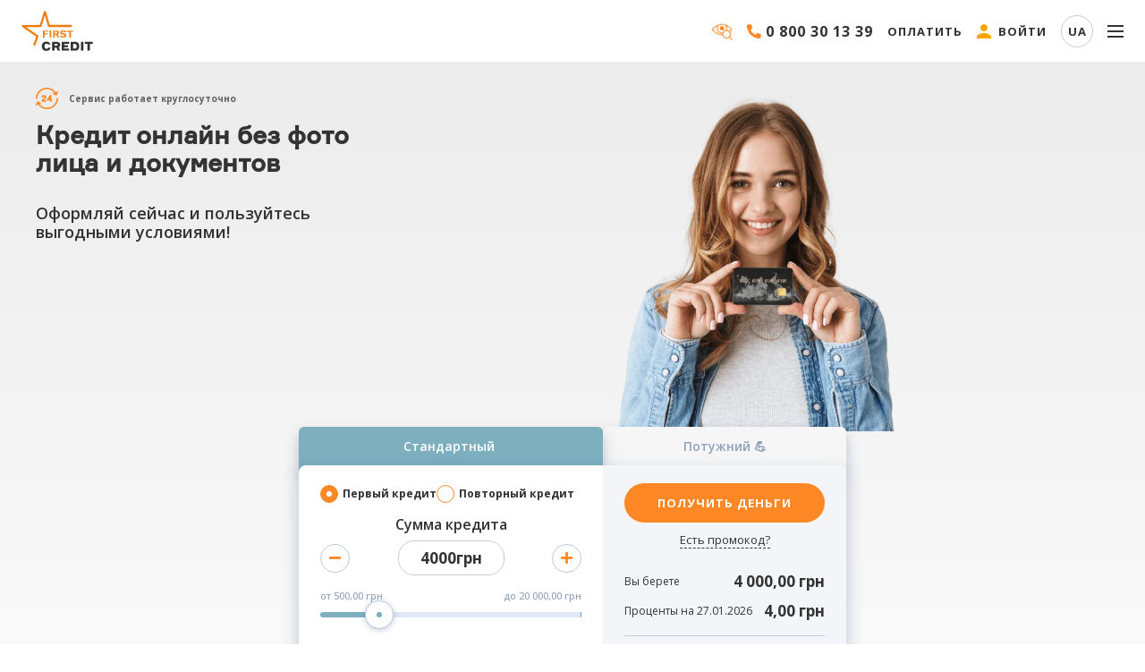

--- FILE ---
content_type: text/html; charset=utf-8
request_url: https://firstcredit.com.ua/ru/bez-foto
body_size: 28738
content:
<!DOCTYPE html><html lang="ru"><head>
  <meta charset="utf-8">
  <title>Кредит онлайн без фото, без селфи, без фото паспорта | FirstCredit</title>
  <base href="/">
  <meta name="viewport" content="width=device-width, initial-scale=1, maximum-scale=1">
  <meta name="robots" content="index, follow">
  <meta name="google" content="notranslate">
  <meta property="og:title" content="FirstCredit">
  <meta property="og:image" content="https://firstcredit.com.ua/assets/images/logo-ref.png">
  <meta property="og:type" content="website">

  <link rel="icon" type="image/x-icon" href="/favicon.ico" lazyload="">
  <link rel="apple-touch-icon" sizes="180x180" href="/apple-touch-icon.png">
  <link rel="icon" type="image/png" sizes="32x32" href="/favicon-32x32.png">
  <link rel="icon" type="image/png" sizes="16x16" href="/favicon-16x16.png">

  <link rel="manifest" href="manifest.json">
  <link rel="mask-icon" href="/safari-pinned-tab.svg" color="#5bbad5">
  <meta name="msapplication-TileColor" content="#da532c">
  <meta name="theme-color" content="#ffffff">
  <meta name="dmca-site-verification" content="RjBMUjdZM3RaeWNJdVFZUkZLMlBGMjBxYzd4c0RHNXFmMEwzZzFTTjNxST01">

  <link rel="preconnect" href="https://fonts.googleapis.com">
  <link rel="preconnect" href="https://fonts.gstatic.com" crossorigin="">
  <style type="text/css">@font-face{font-family:'Open Sans';font-style:normal;font-weight:400;font-stretch:100%;font-display:swap;src:url(https://fonts.gstatic.com/s/opensans/v44/memvYaGs126MiZpBA-UvWbX2vVnXBbObj2OVTSKmu0SC55K5gw.woff2) format('woff2');unicode-range:U+0460-052F, U+1C80-1C8A, U+20B4, U+2DE0-2DFF, U+A640-A69F, U+FE2E-FE2F;}@font-face{font-family:'Open Sans';font-style:normal;font-weight:400;font-stretch:100%;font-display:swap;src:url(https://fonts.gstatic.com/s/opensans/v44/memvYaGs126MiZpBA-UvWbX2vVnXBbObj2OVTSumu0SC55K5gw.woff2) format('woff2');unicode-range:U+0301, U+0400-045F, U+0490-0491, U+04B0-04B1, U+2116;}@font-face{font-family:'Open Sans';font-style:normal;font-weight:400;font-stretch:100%;font-display:swap;src:url(https://fonts.gstatic.com/s/opensans/v44/memvYaGs126MiZpBA-UvWbX2vVnXBbObj2OVTSOmu0SC55K5gw.woff2) format('woff2');unicode-range:U+1F00-1FFF;}@font-face{font-family:'Open Sans';font-style:normal;font-weight:400;font-stretch:100%;font-display:swap;src:url(https://fonts.gstatic.com/s/opensans/v44/memvYaGs126MiZpBA-UvWbX2vVnXBbObj2OVTSymu0SC55K5gw.woff2) format('woff2');unicode-range:U+0370-0377, U+037A-037F, U+0384-038A, U+038C, U+038E-03A1, U+03A3-03FF;}@font-face{font-family:'Open Sans';font-style:normal;font-weight:400;font-stretch:100%;font-display:swap;src:url(https://fonts.gstatic.com/s/opensans/v44/memvYaGs126MiZpBA-UvWbX2vVnXBbObj2OVTS2mu0SC55K5gw.woff2) format('woff2');unicode-range:U+0307-0308, U+0590-05FF, U+200C-2010, U+20AA, U+25CC, U+FB1D-FB4F;}@font-face{font-family:'Open Sans';font-style:normal;font-weight:400;font-stretch:100%;font-display:swap;src:url(https://fonts.gstatic.com/s/opensans/v44/memvYaGs126MiZpBA-UvWbX2vVnXBbObj2OVTVOmu0SC55K5gw.woff2) format('woff2');unicode-range:U+0302-0303, U+0305, U+0307-0308, U+0310, U+0312, U+0315, U+031A, U+0326-0327, U+032C, U+032F-0330, U+0332-0333, U+0338, U+033A, U+0346, U+034D, U+0391-03A1, U+03A3-03A9, U+03B1-03C9, U+03D1, U+03D5-03D6, U+03F0-03F1, U+03F4-03F5, U+2016-2017, U+2034-2038, U+203C, U+2040, U+2043, U+2047, U+2050, U+2057, U+205F, U+2070-2071, U+2074-208E, U+2090-209C, U+20D0-20DC, U+20E1, U+20E5-20EF, U+2100-2112, U+2114-2115, U+2117-2121, U+2123-214F, U+2190, U+2192, U+2194-21AE, U+21B0-21E5, U+21F1-21F2, U+21F4-2211, U+2213-2214, U+2216-22FF, U+2308-230B, U+2310, U+2319, U+231C-2321, U+2336-237A, U+237C, U+2395, U+239B-23B7, U+23D0, U+23DC-23E1, U+2474-2475, U+25AF, U+25B3, U+25B7, U+25BD, U+25C1, U+25CA, U+25CC, U+25FB, U+266D-266F, U+27C0-27FF, U+2900-2AFF, U+2B0E-2B11, U+2B30-2B4C, U+2BFE, U+3030, U+FF5B, U+FF5D, U+1D400-1D7FF, U+1EE00-1EEFF;}@font-face{font-family:'Open Sans';font-style:normal;font-weight:400;font-stretch:100%;font-display:swap;src:url(https://fonts.gstatic.com/s/opensans/v44/memvYaGs126MiZpBA-UvWbX2vVnXBbObj2OVTUGmu0SC55K5gw.woff2) format('woff2');unicode-range:U+0001-000C, U+000E-001F, U+007F-009F, U+20DD-20E0, U+20E2-20E4, U+2150-218F, U+2190, U+2192, U+2194-2199, U+21AF, U+21E6-21F0, U+21F3, U+2218-2219, U+2299, U+22C4-22C6, U+2300-243F, U+2440-244A, U+2460-24FF, U+25A0-27BF, U+2800-28FF, U+2921-2922, U+2981, U+29BF, U+29EB, U+2B00-2BFF, U+4DC0-4DFF, U+FFF9-FFFB, U+10140-1018E, U+10190-1019C, U+101A0, U+101D0-101FD, U+102E0-102FB, U+10E60-10E7E, U+1D2C0-1D2D3, U+1D2E0-1D37F, U+1F000-1F0FF, U+1F100-1F1AD, U+1F1E6-1F1FF, U+1F30D-1F30F, U+1F315, U+1F31C, U+1F31E, U+1F320-1F32C, U+1F336, U+1F378, U+1F37D, U+1F382, U+1F393-1F39F, U+1F3A7-1F3A8, U+1F3AC-1F3AF, U+1F3C2, U+1F3C4-1F3C6, U+1F3CA-1F3CE, U+1F3D4-1F3E0, U+1F3ED, U+1F3F1-1F3F3, U+1F3F5-1F3F7, U+1F408, U+1F415, U+1F41F, U+1F426, U+1F43F, U+1F441-1F442, U+1F444, U+1F446-1F449, U+1F44C-1F44E, U+1F453, U+1F46A, U+1F47D, U+1F4A3, U+1F4B0, U+1F4B3, U+1F4B9, U+1F4BB, U+1F4BF, U+1F4C8-1F4CB, U+1F4D6, U+1F4DA, U+1F4DF, U+1F4E3-1F4E6, U+1F4EA-1F4ED, U+1F4F7, U+1F4F9-1F4FB, U+1F4FD-1F4FE, U+1F503, U+1F507-1F50B, U+1F50D, U+1F512-1F513, U+1F53E-1F54A, U+1F54F-1F5FA, U+1F610, U+1F650-1F67F, U+1F687, U+1F68D, U+1F691, U+1F694, U+1F698, U+1F6AD, U+1F6B2, U+1F6B9-1F6BA, U+1F6BC, U+1F6C6-1F6CF, U+1F6D3-1F6D7, U+1F6E0-1F6EA, U+1F6F0-1F6F3, U+1F6F7-1F6FC, U+1F700-1F7FF, U+1F800-1F80B, U+1F810-1F847, U+1F850-1F859, U+1F860-1F887, U+1F890-1F8AD, U+1F8B0-1F8BB, U+1F8C0-1F8C1, U+1F900-1F90B, U+1F93B, U+1F946, U+1F984, U+1F996, U+1F9E9, U+1FA00-1FA6F, U+1FA70-1FA7C, U+1FA80-1FA89, U+1FA8F-1FAC6, U+1FACE-1FADC, U+1FADF-1FAE9, U+1FAF0-1FAF8, U+1FB00-1FBFF;}@font-face{font-family:'Open Sans';font-style:normal;font-weight:400;font-stretch:100%;font-display:swap;src:url(https://fonts.gstatic.com/s/opensans/v44/memvYaGs126MiZpBA-UvWbX2vVnXBbObj2OVTSCmu0SC55K5gw.woff2) format('woff2');unicode-range:U+0102-0103, U+0110-0111, U+0128-0129, U+0168-0169, U+01A0-01A1, U+01AF-01B0, U+0300-0301, U+0303-0304, U+0308-0309, U+0323, U+0329, U+1EA0-1EF9, U+20AB;}@font-face{font-family:'Open Sans';font-style:normal;font-weight:400;font-stretch:100%;font-display:swap;src:url(https://fonts.gstatic.com/s/opensans/v44/memvYaGs126MiZpBA-UvWbX2vVnXBbObj2OVTSGmu0SC55K5gw.woff2) format('woff2');unicode-range:U+0100-02BA, U+02BD-02C5, U+02C7-02CC, U+02CE-02D7, U+02DD-02FF, U+0304, U+0308, U+0329, U+1D00-1DBF, U+1E00-1E9F, U+1EF2-1EFF, U+2020, U+20A0-20AB, U+20AD-20C0, U+2113, U+2C60-2C7F, U+A720-A7FF;}@font-face{font-family:'Open Sans';font-style:normal;font-weight:400;font-stretch:100%;font-display:swap;src:url(https://fonts.gstatic.com/s/opensans/v44/memvYaGs126MiZpBA-UvWbX2vVnXBbObj2OVTS-mu0SC55I.woff2) format('woff2');unicode-range:U+0000-00FF, U+0131, U+0152-0153, U+02BB-02BC, U+02C6, U+02DA, U+02DC, U+0304, U+0308, U+0329, U+2000-206F, U+20AC, U+2122, U+2191, U+2193, U+2212, U+2215, U+FEFF, U+FFFD;}@font-face{font-family:'Open Sans';font-style:normal;font-weight:500;font-stretch:100%;font-display:swap;src:url(https://fonts.gstatic.com/s/opensans/v44/memvYaGs126MiZpBA-UvWbX2vVnXBbObj2OVTSKmu0SC55K5gw.woff2) format('woff2');unicode-range:U+0460-052F, U+1C80-1C8A, U+20B4, U+2DE0-2DFF, U+A640-A69F, U+FE2E-FE2F;}@font-face{font-family:'Open Sans';font-style:normal;font-weight:500;font-stretch:100%;font-display:swap;src:url(https://fonts.gstatic.com/s/opensans/v44/memvYaGs126MiZpBA-UvWbX2vVnXBbObj2OVTSumu0SC55K5gw.woff2) format('woff2');unicode-range:U+0301, U+0400-045F, U+0490-0491, U+04B0-04B1, U+2116;}@font-face{font-family:'Open Sans';font-style:normal;font-weight:500;font-stretch:100%;font-display:swap;src:url(https://fonts.gstatic.com/s/opensans/v44/memvYaGs126MiZpBA-UvWbX2vVnXBbObj2OVTSOmu0SC55K5gw.woff2) format('woff2');unicode-range:U+1F00-1FFF;}@font-face{font-family:'Open Sans';font-style:normal;font-weight:500;font-stretch:100%;font-display:swap;src:url(https://fonts.gstatic.com/s/opensans/v44/memvYaGs126MiZpBA-UvWbX2vVnXBbObj2OVTSymu0SC55K5gw.woff2) format('woff2');unicode-range:U+0370-0377, U+037A-037F, U+0384-038A, U+038C, U+038E-03A1, U+03A3-03FF;}@font-face{font-family:'Open Sans';font-style:normal;font-weight:500;font-stretch:100%;font-display:swap;src:url(https://fonts.gstatic.com/s/opensans/v44/memvYaGs126MiZpBA-UvWbX2vVnXBbObj2OVTS2mu0SC55K5gw.woff2) format('woff2');unicode-range:U+0307-0308, U+0590-05FF, U+200C-2010, U+20AA, U+25CC, U+FB1D-FB4F;}@font-face{font-family:'Open Sans';font-style:normal;font-weight:500;font-stretch:100%;font-display:swap;src:url(https://fonts.gstatic.com/s/opensans/v44/memvYaGs126MiZpBA-UvWbX2vVnXBbObj2OVTVOmu0SC55K5gw.woff2) format('woff2');unicode-range:U+0302-0303, U+0305, U+0307-0308, U+0310, U+0312, U+0315, U+031A, U+0326-0327, U+032C, U+032F-0330, U+0332-0333, U+0338, U+033A, U+0346, U+034D, U+0391-03A1, U+03A3-03A9, U+03B1-03C9, U+03D1, U+03D5-03D6, U+03F0-03F1, U+03F4-03F5, U+2016-2017, U+2034-2038, U+203C, U+2040, U+2043, U+2047, U+2050, U+2057, U+205F, U+2070-2071, U+2074-208E, U+2090-209C, U+20D0-20DC, U+20E1, U+20E5-20EF, U+2100-2112, U+2114-2115, U+2117-2121, U+2123-214F, U+2190, U+2192, U+2194-21AE, U+21B0-21E5, U+21F1-21F2, U+21F4-2211, U+2213-2214, U+2216-22FF, U+2308-230B, U+2310, U+2319, U+231C-2321, U+2336-237A, U+237C, U+2395, U+239B-23B7, U+23D0, U+23DC-23E1, U+2474-2475, U+25AF, U+25B3, U+25B7, U+25BD, U+25C1, U+25CA, U+25CC, U+25FB, U+266D-266F, U+27C0-27FF, U+2900-2AFF, U+2B0E-2B11, U+2B30-2B4C, U+2BFE, U+3030, U+FF5B, U+FF5D, U+1D400-1D7FF, U+1EE00-1EEFF;}@font-face{font-family:'Open Sans';font-style:normal;font-weight:500;font-stretch:100%;font-display:swap;src:url(https://fonts.gstatic.com/s/opensans/v44/memvYaGs126MiZpBA-UvWbX2vVnXBbObj2OVTUGmu0SC55K5gw.woff2) format('woff2');unicode-range:U+0001-000C, U+000E-001F, U+007F-009F, U+20DD-20E0, U+20E2-20E4, U+2150-218F, U+2190, U+2192, U+2194-2199, U+21AF, U+21E6-21F0, U+21F3, U+2218-2219, U+2299, U+22C4-22C6, U+2300-243F, U+2440-244A, U+2460-24FF, U+25A0-27BF, U+2800-28FF, U+2921-2922, U+2981, U+29BF, U+29EB, U+2B00-2BFF, U+4DC0-4DFF, U+FFF9-FFFB, U+10140-1018E, U+10190-1019C, U+101A0, U+101D0-101FD, U+102E0-102FB, U+10E60-10E7E, U+1D2C0-1D2D3, U+1D2E0-1D37F, U+1F000-1F0FF, U+1F100-1F1AD, U+1F1E6-1F1FF, U+1F30D-1F30F, U+1F315, U+1F31C, U+1F31E, U+1F320-1F32C, U+1F336, U+1F378, U+1F37D, U+1F382, U+1F393-1F39F, U+1F3A7-1F3A8, U+1F3AC-1F3AF, U+1F3C2, U+1F3C4-1F3C6, U+1F3CA-1F3CE, U+1F3D4-1F3E0, U+1F3ED, U+1F3F1-1F3F3, U+1F3F5-1F3F7, U+1F408, U+1F415, U+1F41F, U+1F426, U+1F43F, U+1F441-1F442, U+1F444, U+1F446-1F449, U+1F44C-1F44E, U+1F453, U+1F46A, U+1F47D, U+1F4A3, U+1F4B0, U+1F4B3, U+1F4B9, U+1F4BB, U+1F4BF, U+1F4C8-1F4CB, U+1F4D6, U+1F4DA, U+1F4DF, U+1F4E3-1F4E6, U+1F4EA-1F4ED, U+1F4F7, U+1F4F9-1F4FB, U+1F4FD-1F4FE, U+1F503, U+1F507-1F50B, U+1F50D, U+1F512-1F513, U+1F53E-1F54A, U+1F54F-1F5FA, U+1F610, U+1F650-1F67F, U+1F687, U+1F68D, U+1F691, U+1F694, U+1F698, U+1F6AD, U+1F6B2, U+1F6B9-1F6BA, U+1F6BC, U+1F6C6-1F6CF, U+1F6D3-1F6D7, U+1F6E0-1F6EA, U+1F6F0-1F6F3, U+1F6F7-1F6FC, U+1F700-1F7FF, U+1F800-1F80B, U+1F810-1F847, U+1F850-1F859, U+1F860-1F887, U+1F890-1F8AD, U+1F8B0-1F8BB, U+1F8C0-1F8C1, U+1F900-1F90B, U+1F93B, U+1F946, U+1F984, U+1F996, U+1F9E9, U+1FA00-1FA6F, U+1FA70-1FA7C, U+1FA80-1FA89, U+1FA8F-1FAC6, U+1FACE-1FADC, U+1FADF-1FAE9, U+1FAF0-1FAF8, U+1FB00-1FBFF;}@font-face{font-family:'Open Sans';font-style:normal;font-weight:500;font-stretch:100%;font-display:swap;src:url(https://fonts.gstatic.com/s/opensans/v44/memvYaGs126MiZpBA-UvWbX2vVnXBbObj2OVTSCmu0SC55K5gw.woff2) format('woff2');unicode-range:U+0102-0103, U+0110-0111, U+0128-0129, U+0168-0169, U+01A0-01A1, U+01AF-01B0, U+0300-0301, U+0303-0304, U+0308-0309, U+0323, U+0329, U+1EA0-1EF9, U+20AB;}@font-face{font-family:'Open Sans';font-style:normal;font-weight:500;font-stretch:100%;font-display:swap;src:url(https://fonts.gstatic.com/s/opensans/v44/memvYaGs126MiZpBA-UvWbX2vVnXBbObj2OVTSGmu0SC55K5gw.woff2) format('woff2');unicode-range:U+0100-02BA, U+02BD-02C5, U+02C7-02CC, U+02CE-02D7, U+02DD-02FF, U+0304, U+0308, U+0329, U+1D00-1DBF, U+1E00-1E9F, U+1EF2-1EFF, U+2020, U+20A0-20AB, U+20AD-20C0, U+2113, U+2C60-2C7F, U+A720-A7FF;}@font-face{font-family:'Open Sans';font-style:normal;font-weight:500;font-stretch:100%;font-display:swap;src:url(https://fonts.gstatic.com/s/opensans/v44/memvYaGs126MiZpBA-UvWbX2vVnXBbObj2OVTS-mu0SC55I.woff2) format('woff2');unicode-range:U+0000-00FF, U+0131, U+0152-0153, U+02BB-02BC, U+02C6, U+02DA, U+02DC, U+0304, U+0308, U+0329, U+2000-206F, U+20AC, U+2122, U+2191, U+2193, U+2212, U+2215, U+FEFF, U+FFFD;}@font-face{font-family:'Open Sans';font-style:normal;font-weight:600;font-stretch:100%;font-display:swap;src:url(https://fonts.gstatic.com/s/opensans/v44/memvYaGs126MiZpBA-UvWbX2vVnXBbObj2OVTSKmu0SC55K5gw.woff2) format('woff2');unicode-range:U+0460-052F, U+1C80-1C8A, U+20B4, U+2DE0-2DFF, U+A640-A69F, U+FE2E-FE2F;}@font-face{font-family:'Open Sans';font-style:normal;font-weight:600;font-stretch:100%;font-display:swap;src:url(https://fonts.gstatic.com/s/opensans/v44/memvYaGs126MiZpBA-UvWbX2vVnXBbObj2OVTSumu0SC55K5gw.woff2) format('woff2');unicode-range:U+0301, U+0400-045F, U+0490-0491, U+04B0-04B1, U+2116;}@font-face{font-family:'Open Sans';font-style:normal;font-weight:600;font-stretch:100%;font-display:swap;src:url(https://fonts.gstatic.com/s/opensans/v44/memvYaGs126MiZpBA-UvWbX2vVnXBbObj2OVTSOmu0SC55K5gw.woff2) format('woff2');unicode-range:U+1F00-1FFF;}@font-face{font-family:'Open Sans';font-style:normal;font-weight:600;font-stretch:100%;font-display:swap;src:url(https://fonts.gstatic.com/s/opensans/v44/memvYaGs126MiZpBA-UvWbX2vVnXBbObj2OVTSymu0SC55K5gw.woff2) format('woff2');unicode-range:U+0370-0377, U+037A-037F, U+0384-038A, U+038C, U+038E-03A1, U+03A3-03FF;}@font-face{font-family:'Open Sans';font-style:normal;font-weight:600;font-stretch:100%;font-display:swap;src:url(https://fonts.gstatic.com/s/opensans/v44/memvYaGs126MiZpBA-UvWbX2vVnXBbObj2OVTS2mu0SC55K5gw.woff2) format('woff2');unicode-range:U+0307-0308, U+0590-05FF, U+200C-2010, U+20AA, U+25CC, U+FB1D-FB4F;}@font-face{font-family:'Open Sans';font-style:normal;font-weight:600;font-stretch:100%;font-display:swap;src:url(https://fonts.gstatic.com/s/opensans/v44/memvYaGs126MiZpBA-UvWbX2vVnXBbObj2OVTVOmu0SC55K5gw.woff2) format('woff2');unicode-range:U+0302-0303, U+0305, U+0307-0308, U+0310, U+0312, U+0315, U+031A, U+0326-0327, U+032C, U+032F-0330, U+0332-0333, U+0338, U+033A, U+0346, U+034D, U+0391-03A1, U+03A3-03A9, U+03B1-03C9, U+03D1, U+03D5-03D6, U+03F0-03F1, U+03F4-03F5, U+2016-2017, U+2034-2038, U+203C, U+2040, U+2043, U+2047, U+2050, U+2057, U+205F, U+2070-2071, U+2074-208E, U+2090-209C, U+20D0-20DC, U+20E1, U+20E5-20EF, U+2100-2112, U+2114-2115, U+2117-2121, U+2123-214F, U+2190, U+2192, U+2194-21AE, U+21B0-21E5, U+21F1-21F2, U+21F4-2211, U+2213-2214, U+2216-22FF, U+2308-230B, U+2310, U+2319, U+231C-2321, U+2336-237A, U+237C, U+2395, U+239B-23B7, U+23D0, U+23DC-23E1, U+2474-2475, U+25AF, U+25B3, U+25B7, U+25BD, U+25C1, U+25CA, U+25CC, U+25FB, U+266D-266F, U+27C0-27FF, U+2900-2AFF, U+2B0E-2B11, U+2B30-2B4C, U+2BFE, U+3030, U+FF5B, U+FF5D, U+1D400-1D7FF, U+1EE00-1EEFF;}@font-face{font-family:'Open Sans';font-style:normal;font-weight:600;font-stretch:100%;font-display:swap;src:url(https://fonts.gstatic.com/s/opensans/v44/memvYaGs126MiZpBA-UvWbX2vVnXBbObj2OVTUGmu0SC55K5gw.woff2) format('woff2');unicode-range:U+0001-000C, U+000E-001F, U+007F-009F, U+20DD-20E0, U+20E2-20E4, U+2150-218F, U+2190, U+2192, U+2194-2199, U+21AF, U+21E6-21F0, U+21F3, U+2218-2219, U+2299, U+22C4-22C6, U+2300-243F, U+2440-244A, U+2460-24FF, U+25A0-27BF, U+2800-28FF, U+2921-2922, U+2981, U+29BF, U+29EB, U+2B00-2BFF, U+4DC0-4DFF, U+FFF9-FFFB, U+10140-1018E, U+10190-1019C, U+101A0, U+101D0-101FD, U+102E0-102FB, U+10E60-10E7E, U+1D2C0-1D2D3, U+1D2E0-1D37F, U+1F000-1F0FF, U+1F100-1F1AD, U+1F1E6-1F1FF, U+1F30D-1F30F, U+1F315, U+1F31C, U+1F31E, U+1F320-1F32C, U+1F336, U+1F378, U+1F37D, U+1F382, U+1F393-1F39F, U+1F3A7-1F3A8, U+1F3AC-1F3AF, U+1F3C2, U+1F3C4-1F3C6, U+1F3CA-1F3CE, U+1F3D4-1F3E0, U+1F3ED, U+1F3F1-1F3F3, U+1F3F5-1F3F7, U+1F408, U+1F415, U+1F41F, U+1F426, U+1F43F, U+1F441-1F442, U+1F444, U+1F446-1F449, U+1F44C-1F44E, U+1F453, U+1F46A, U+1F47D, U+1F4A3, U+1F4B0, U+1F4B3, U+1F4B9, U+1F4BB, U+1F4BF, U+1F4C8-1F4CB, U+1F4D6, U+1F4DA, U+1F4DF, U+1F4E3-1F4E6, U+1F4EA-1F4ED, U+1F4F7, U+1F4F9-1F4FB, U+1F4FD-1F4FE, U+1F503, U+1F507-1F50B, U+1F50D, U+1F512-1F513, U+1F53E-1F54A, U+1F54F-1F5FA, U+1F610, U+1F650-1F67F, U+1F687, U+1F68D, U+1F691, U+1F694, U+1F698, U+1F6AD, U+1F6B2, U+1F6B9-1F6BA, U+1F6BC, U+1F6C6-1F6CF, U+1F6D3-1F6D7, U+1F6E0-1F6EA, U+1F6F0-1F6F3, U+1F6F7-1F6FC, U+1F700-1F7FF, U+1F800-1F80B, U+1F810-1F847, U+1F850-1F859, U+1F860-1F887, U+1F890-1F8AD, U+1F8B0-1F8BB, U+1F8C0-1F8C1, U+1F900-1F90B, U+1F93B, U+1F946, U+1F984, U+1F996, U+1F9E9, U+1FA00-1FA6F, U+1FA70-1FA7C, U+1FA80-1FA89, U+1FA8F-1FAC6, U+1FACE-1FADC, U+1FADF-1FAE9, U+1FAF0-1FAF8, U+1FB00-1FBFF;}@font-face{font-family:'Open Sans';font-style:normal;font-weight:600;font-stretch:100%;font-display:swap;src:url(https://fonts.gstatic.com/s/opensans/v44/memvYaGs126MiZpBA-UvWbX2vVnXBbObj2OVTSCmu0SC55K5gw.woff2) format('woff2');unicode-range:U+0102-0103, U+0110-0111, U+0128-0129, U+0168-0169, U+01A0-01A1, U+01AF-01B0, U+0300-0301, U+0303-0304, U+0308-0309, U+0323, U+0329, U+1EA0-1EF9, U+20AB;}@font-face{font-family:'Open Sans';font-style:normal;font-weight:600;font-stretch:100%;font-display:swap;src:url(https://fonts.gstatic.com/s/opensans/v44/memvYaGs126MiZpBA-UvWbX2vVnXBbObj2OVTSGmu0SC55K5gw.woff2) format('woff2');unicode-range:U+0100-02BA, U+02BD-02C5, U+02C7-02CC, U+02CE-02D7, U+02DD-02FF, U+0304, U+0308, U+0329, U+1D00-1DBF, U+1E00-1E9F, U+1EF2-1EFF, U+2020, U+20A0-20AB, U+20AD-20C0, U+2113, U+2C60-2C7F, U+A720-A7FF;}@font-face{font-family:'Open Sans';font-style:normal;font-weight:600;font-stretch:100%;font-display:swap;src:url(https://fonts.gstatic.com/s/opensans/v44/memvYaGs126MiZpBA-UvWbX2vVnXBbObj2OVTS-mu0SC55I.woff2) format('woff2');unicode-range:U+0000-00FF, U+0131, U+0152-0153, U+02BB-02BC, U+02C6, U+02DA, U+02DC, U+0304, U+0308, U+0329, U+2000-206F, U+20AC, U+2122, U+2191, U+2193, U+2212, U+2215, U+FEFF, U+FFFD;}@font-face{font-family:'Open Sans';font-style:normal;font-weight:700;font-stretch:100%;font-display:swap;src:url(https://fonts.gstatic.com/s/opensans/v44/memvYaGs126MiZpBA-UvWbX2vVnXBbObj2OVTSKmu0SC55K5gw.woff2) format('woff2');unicode-range:U+0460-052F, U+1C80-1C8A, U+20B4, U+2DE0-2DFF, U+A640-A69F, U+FE2E-FE2F;}@font-face{font-family:'Open Sans';font-style:normal;font-weight:700;font-stretch:100%;font-display:swap;src:url(https://fonts.gstatic.com/s/opensans/v44/memvYaGs126MiZpBA-UvWbX2vVnXBbObj2OVTSumu0SC55K5gw.woff2) format('woff2');unicode-range:U+0301, U+0400-045F, U+0490-0491, U+04B0-04B1, U+2116;}@font-face{font-family:'Open Sans';font-style:normal;font-weight:700;font-stretch:100%;font-display:swap;src:url(https://fonts.gstatic.com/s/opensans/v44/memvYaGs126MiZpBA-UvWbX2vVnXBbObj2OVTSOmu0SC55K5gw.woff2) format('woff2');unicode-range:U+1F00-1FFF;}@font-face{font-family:'Open Sans';font-style:normal;font-weight:700;font-stretch:100%;font-display:swap;src:url(https://fonts.gstatic.com/s/opensans/v44/memvYaGs126MiZpBA-UvWbX2vVnXBbObj2OVTSymu0SC55K5gw.woff2) format('woff2');unicode-range:U+0370-0377, U+037A-037F, U+0384-038A, U+038C, U+038E-03A1, U+03A3-03FF;}@font-face{font-family:'Open Sans';font-style:normal;font-weight:700;font-stretch:100%;font-display:swap;src:url(https://fonts.gstatic.com/s/opensans/v44/memvYaGs126MiZpBA-UvWbX2vVnXBbObj2OVTS2mu0SC55K5gw.woff2) format('woff2');unicode-range:U+0307-0308, U+0590-05FF, U+200C-2010, U+20AA, U+25CC, U+FB1D-FB4F;}@font-face{font-family:'Open Sans';font-style:normal;font-weight:700;font-stretch:100%;font-display:swap;src:url(https://fonts.gstatic.com/s/opensans/v44/memvYaGs126MiZpBA-UvWbX2vVnXBbObj2OVTVOmu0SC55K5gw.woff2) format('woff2');unicode-range:U+0302-0303, U+0305, U+0307-0308, U+0310, U+0312, U+0315, U+031A, U+0326-0327, U+032C, U+032F-0330, U+0332-0333, U+0338, U+033A, U+0346, U+034D, U+0391-03A1, U+03A3-03A9, U+03B1-03C9, U+03D1, U+03D5-03D6, U+03F0-03F1, U+03F4-03F5, U+2016-2017, U+2034-2038, U+203C, U+2040, U+2043, U+2047, U+2050, U+2057, U+205F, U+2070-2071, U+2074-208E, U+2090-209C, U+20D0-20DC, U+20E1, U+20E5-20EF, U+2100-2112, U+2114-2115, U+2117-2121, U+2123-214F, U+2190, U+2192, U+2194-21AE, U+21B0-21E5, U+21F1-21F2, U+21F4-2211, U+2213-2214, U+2216-22FF, U+2308-230B, U+2310, U+2319, U+231C-2321, U+2336-237A, U+237C, U+2395, U+239B-23B7, U+23D0, U+23DC-23E1, U+2474-2475, U+25AF, U+25B3, U+25B7, U+25BD, U+25C1, U+25CA, U+25CC, U+25FB, U+266D-266F, U+27C0-27FF, U+2900-2AFF, U+2B0E-2B11, U+2B30-2B4C, U+2BFE, U+3030, U+FF5B, U+FF5D, U+1D400-1D7FF, U+1EE00-1EEFF;}@font-face{font-family:'Open Sans';font-style:normal;font-weight:700;font-stretch:100%;font-display:swap;src:url(https://fonts.gstatic.com/s/opensans/v44/memvYaGs126MiZpBA-UvWbX2vVnXBbObj2OVTUGmu0SC55K5gw.woff2) format('woff2');unicode-range:U+0001-000C, U+000E-001F, U+007F-009F, U+20DD-20E0, U+20E2-20E4, U+2150-218F, U+2190, U+2192, U+2194-2199, U+21AF, U+21E6-21F0, U+21F3, U+2218-2219, U+2299, U+22C4-22C6, U+2300-243F, U+2440-244A, U+2460-24FF, U+25A0-27BF, U+2800-28FF, U+2921-2922, U+2981, U+29BF, U+29EB, U+2B00-2BFF, U+4DC0-4DFF, U+FFF9-FFFB, U+10140-1018E, U+10190-1019C, U+101A0, U+101D0-101FD, U+102E0-102FB, U+10E60-10E7E, U+1D2C0-1D2D3, U+1D2E0-1D37F, U+1F000-1F0FF, U+1F100-1F1AD, U+1F1E6-1F1FF, U+1F30D-1F30F, U+1F315, U+1F31C, U+1F31E, U+1F320-1F32C, U+1F336, U+1F378, U+1F37D, U+1F382, U+1F393-1F39F, U+1F3A7-1F3A8, U+1F3AC-1F3AF, U+1F3C2, U+1F3C4-1F3C6, U+1F3CA-1F3CE, U+1F3D4-1F3E0, U+1F3ED, U+1F3F1-1F3F3, U+1F3F5-1F3F7, U+1F408, U+1F415, U+1F41F, U+1F426, U+1F43F, U+1F441-1F442, U+1F444, U+1F446-1F449, U+1F44C-1F44E, U+1F453, U+1F46A, U+1F47D, U+1F4A3, U+1F4B0, U+1F4B3, U+1F4B9, U+1F4BB, U+1F4BF, U+1F4C8-1F4CB, U+1F4D6, U+1F4DA, U+1F4DF, U+1F4E3-1F4E6, U+1F4EA-1F4ED, U+1F4F7, U+1F4F9-1F4FB, U+1F4FD-1F4FE, U+1F503, U+1F507-1F50B, U+1F50D, U+1F512-1F513, U+1F53E-1F54A, U+1F54F-1F5FA, U+1F610, U+1F650-1F67F, U+1F687, U+1F68D, U+1F691, U+1F694, U+1F698, U+1F6AD, U+1F6B2, U+1F6B9-1F6BA, U+1F6BC, U+1F6C6-1F6CF, U+1F6D3-1F6D7, U+1F6E0-1F6EA, U+1F6F0-1F6F3, U+1F6F7-1F6FC, U+1F700-1F7FF, U+1F800-1F80B, U+1F810-1F847, U+1F850-1F859, U+1F860-1F887, U+1F890-1F8AD, U+1F8B0-1F8BB, U+1F8C0-1F8C1, U+1F900-1F90B, U+1F93B, U+1F946, U+1F984, U+1F996, U+1F9E9, U+1FA00-1FA6F, U+1FA70-1FA7C, U+1FA80-1FA89, U+1FA8F-1FAC6, U+1FACE-1FADC, U+1FADF-1FAE9, U+1FAF0-1FAF8, U+1FB00-1FBFF;}@font-face{font-family:'Open Sans';font-style:normal;font-weight:700;font-stretch:100%;font-display:swap;src:url(https://fonts.gstatic.com/s/opensans/v44/memvYaGs126MiZpBA-UvWbX2vVnXBbObj2OVTSCmu0SC55K5gw.woff2) format('woff2');unicode-range:U+0102-0103, U+0110-0111, U+0128-0129, U+0168-0169, U+01A0-01A1, U+01AF-01B0, U+0300-0301, U+0303-0304, U+0308-0309, U+0323, U+0329, U+1EA0-1EF9, U+20AB;}@font-face{font-family:'Open Sans';font-style:normal;font-weight:700;font-stretch:100%;font-display:swap;src:url(https://fonts.gstatic.com/s/opensans/v44/memvYaGs126MiZpBA-UvWbX2vVnXBbObj2OVTSGmu0SC55K5gw.woff2) format('woff2');unicode-range:U+0100-02BA, U+02BD-02C5, U+02C7-02CC, U+02CE-02D7, U+02DD-02FF, U+0304, U+0308, U+0329, U+1D00-1DBF, U+1E00-1E9F, U+1EF2-1EFF, U+2020, U+20A0-20AB, U+20AD-20C0, U+2113, U+2C60-2C7F, U+A720-A7FF;}@font-face{font-family:'Open Sans';font-style:normal;font-weight:700;font-stretch:100%;font-display:swap;src:url(https://fonts.gstatic.com/s/opensans/v44/memvYaGs126MiZpBA-UvWbX2vVnXBbObj2OVTS-mu0SC55I.woff2) format('woff2');unicode-range:U+0000-00FF, U+0131, U+0152-0153, U+02BB-02BC, U+02C6, U+02DA, U+02DC, U+0304, U+0308, U+0329, U+2000-206F, U+20AC, U+2122, U+2191, U+2193, U+2212, U+2215, U+FEFF, U+FFFD;}@font-face{font-family:'Open Sans';font-style:normal;font-weight:800;font-stretch:100%;font-display:swap;src:url(https://fonts.gstatic.com/s/opensans/v44/memvYaGs126MiZpBA-UvWbX2vVnXBbObj2OVTSKmu0SC55K5gw.woff2) format('woff2');unicode-range:U+0460-052F, U+1C80-1C8A, U+20B4, U+2DE0-2DFF, U+A640-A69F, U+FE2E-FE2F;}@font-face{font-family:'Open Sans';font-style:normal;font-weight:800;font-stretch:100%;font-display:swap;src:url(https://fonts.gstatic.com/s/opensans/v44/memvYaGs126MiZpBA-UvWbX2vVnXBbObj2OVTSumu0SC55K5gw.woff2) format('woff2');unicode-range:U+0301, U+0400-045F, U+0490-0491, U+04B0-04B1, U+2116;}@font-face{font-family:'Open Sans';font-style:normal;font-weight:800;font-stretch:100%;font-display:swap;src:url(https://fonts.gstatic.com/s/opensans/v44/memvYaGs126MiZpBA-UvWbX2vVnXBbObj2OVTSOmu0SC55K5gw.woff2) format('woff2');unicode-range:U+1F00-1FFF;}@font-face{font-family:'Open Sans';font-style:normal;font-weight:800;font-stretch:100%;font-display:swap;src:url(https://fonts.gstatic.com/s/opensans/v44/memvYaGs126MiZpBA-UvWbX2vVnXBbObj2OVTSymu0SC55K5gw.woff2) format('woff2');unicode-range:U+0370-0377, U+037A-037F, U+0384-038A, U+038C, U+038E-03A1, U+03A3-03FF;}@font-face{font-family:'Open Sans';font-style:normal;font-weight:800;font-stretch:100%;font-display:swap;src:url(https://fonts.gstatic.com/s/opensans/v44/memvYaGs126MiZpBA-UvWbX2vVnXBbObj2OVTS2mu0SC55K5gw.woff2) format('woff2');unicode-range:U+0307-0308, U+0590-05FF, U+200C-2010, U+20AA, U+25CC, U+FB1D-FB4F;}@font-face{font-family:'Open Sans';font-style:normal;font-weight:800;font-stretch:100%;font-display:swap;src:url(https://fonts.gstatic.com/s/opensans/v44/memvYaGs126MiZpBA-UvWbX2vVnXBbObj2OVTVOmu0SC55K5gw.woff2) format('woff2');unicode-range:U+0302-0303, U+0305, U+0307-0308, U+0310, U+0312, U+0315, U+031A, U+0326-0327, U+032C, U+032F-0330, U+0332-0333, U+0338, U+033A, U+0346, U+034D, U+0391-03A1, U+03A3-03A9, U+03B1-03C9, U+03D1, U+03D5-03D6, U+03F0-03F1, U+03F4-03F5, U+2016-2017, U+2034-2038, U+203C, U+2040, U+2043, U+2047, U+2050, U+2057, U+205F, U+2070-2071, U+2074-208E, U+2090-209C, U+20D0-20DC, U+20E1, U+20E5-20EF, U+2100-2112, U+2114-2115, U+2117-2121, U+2123-214F, U+2190, U+2192, U+2194-21AE, U+21B0-21E5, U+21F1-21F2, U+21F4-2211, U+2213-2214, U+2216-22FF, U+2308-230B, U+2310, U+2319, U+231C-2321, U+2336-237A, U+237C, U+2395, U+239B-23B7, U+23D0, U+23DC-23E1, U+2474-2475, U+25AF, U+25B3, U+25B7, U+25BD, U+25C1, U+25CA, U+25CC, U+25FB, U+266D-266F, U+27C0-27FF, U+2900-2AFF, U+2B0E-2B11, U+2B30-2B4C, U+2BFE, U+3030, U+FF5B, U+FF5D, U+1D400-1D7FF, U+1EE00-1EEFF;}@font-face{font-family:'Open Sans';font-style:normal;font-weight:800;font-stretch:100%;font-display:swap;src:url(https://fonts.gstatic.com/s/opensans/v44/memvYaGs126MiZpBA-UvWbX2vVnXBbObj2OVTUGmu0SC55K5gw.woff2) format('woff2');unicode-range:U+0001-000C, U+000E-001F, U+007F-009F, U+20DD-20E0, U+20E2-20E4, U+2150-218F, U+2190, U+2192, U+2194-2199, U+21AF, U+21E6-21F0, U+21F3, U+2218-2219, U+2299, U+22C4-22C6, U+2300-243F, U+2440-244A, U+2460-24FF, U+25A0-27BF, U+2800-28FF, U+2921-2922, U+2981, U+29BF, U+29EB, U+2B00-2BFF, U+4DC0-4DFF, U+FFF9-FFFB, U+10140-1018E, U+10190-1019C, U+101A0, U+101D0-101FD, U+102E0-102FB, U+10E60-10E7E, U+1D2C0-1D2D3, U+1D2E0-1D37F, U+1F000-1F0FF, U+1F100-1F1AD, U+1F1E6-1F1FF, U+1F30D-1F30F, U+1F315, U+1F31C, U+1F31E, U+1F320-1F32C, U+1F336, U+1F378, U+1F37D, U+1F382, U+1F393-1F39F, U+1F3A7-1F3A8, U+1F3AC-1F3AF, U+1F3C2, U+1F3C4-1F3C6, U+1F3CA-1F3CE, U+1F3D4-1F3E0, U+1F3ED, U+1F3F1-1F3F3, U+1F3F5-1F3F7, U+1F408, U+1F415, U+1F41F, U+1F426, U+1F43F, U+1F441-1F442, U+1F444, U+1F446-1F449, U+1F44C-1F44E, U+1F453, U+1F46A, U+1F47D, U+1F4A3, U+1F4B0, U+1F4B3, U+1F4B9, U+1F4BB, U+1F4BF, U+1F4C8-1F4CB, U+1F4D6, U+1F4DA, U+1F4DF, U+1F4E3-1F4E6, U+1F4EA-1F4ED, U+1F4F7, U+1F4F9-1F4FB, U+1F4FD-1F4FE, U+1F503, U+1F507-1F50B, U+1F50D, U+1F512-1F513, U+1F53E-1F54A, U+1F54F-1F5FA, U+1F610, U+1F650-1F67F, U+1F687, U+1F68D, U+1F691, U+1F694, U+1F698, U+1F6AD, U+1F6B2, U+1F6B9-1F6BA, U+1F6BC, U+1F6C6-1F6CF, U+1F6D3-1F6D7, U+1F6E0-1F6EA, U+1F6F0-1F6F3, U+1F6F7-1F6FC, U+1F700-1F7FF, U+1F800-1F80B, U+1F810-1F847, U+1F850-1F859, U+1F860-1F887, U+1F890-1F8AD, U+1F8B0-1F8BB, U+1F8C0-1F8C1, U+1F900-1F90B, U+1F93B, U+1F946, U+1F984, U+1F996, U+1F9E9, U+1FA00-1FA6F, U+1FA70-1FA7C, U+1FA80-1FA89, U+1FA8F-1FAC6, U+1FACE-1FADC, U+1FADF-1FAE9, U+1FAF0-1FAF8, U+1FB00-1FBFF;}@font-face{font-family:'Open Sans';font-style:normal;font-weight:800;font-stretch:100%;font-display:swap;src:url(https://fonts.gstatic.com/s/opensans/v44/memvYaGs126MiZpBA-UvWbX2vVnXBbObj2OVTSCmu0SC55K5gw.woff2) format('woff2');unicode-range:U+0102-0103, U+0110-0111, U+0128-0129, U+0168-0169, U+01A0-01A1, U+01AF-01B0, U+0300-0301, U+0303-0304, U+0308-0309, U+0323, U+0329, U+1EA0-1EF9, U+20AB;}@font-face{font-family:'Open Sans';font-style:normal;font-weight:800;font-stretch:100%;font-display:swap;src:url(https://fonts.gstatic.com/s/opensans/v44/memvYaGs126MiZpBA-UvWbX2vVnXBbObj2OVTSGmu0SC55K5gw.woff2) format('woff2');unicode-range:U+0100-02BA, U+02BD-02C5, U+02C7-02CC, U+02CE-02D7, U+02DD-02FF, U+0304, U+0308, U+0329, U+1D00-1DBF, U+1E00-1E9F, U+1EF2-1EFF, U+2020, U+20A0-20AB, U+20AD-20C0, U+2113, U+2C60-2C7F, U+A720-A7FF;}@font-face{font-family:'Open Sans';font-style:normal;font-weight:800;font-stretch:100%;font-display:swap;src:url(https://fonts.gstatic.com/s/opensans/v44/memvYaGs126MiZpBA-UvWbX2vVnXBbObj2OVTS-mu0SC55I.woff2) format('woff2');unicode-range:U+0000-00FF, U+0131, U+0152-0153, U+02BB-02BC, U+02C6, U+02DA, U+02DC, U+0304, U+0308, U+0329, U+2000-206F, U+20AC, U+2122, U+2191, U+2193, U+2212, U+2215, U+FEFF, U+FFFD;}</style>

  <script>
    window.VERSION = '20278';
    window.ENVITONMENT = 'prod';
  </script>

  <!-- Google Tag Manager -->
  <script>(function(w,d,s,l,i){w[l]=w[l]||[];w[l].push({'gtm.start':
      new Date().getTime(),event:'gtm.js'});var f=d.getElementsByTagName(s)[0],
    j=d.createElement(s),dl=l!='dataLayer'?'&l='+l:'';j.async=true;j.src=
    'https://www.googletagmanager.com/gtm.js?id='+i+dl;f.parentNode.insertBefore(j,f);
  })(window,document,'script','dataLayer','GTM-PRF44PCJ');</script>
  <!-- End Google Tag Manager -->

  <script src="https://ajax.googleapis.com/ajax/libs/jquery/3.6.0/jquery.min.js"></script>
  <!--  <script src="/ui/assets/libs/face-api.js/face-api.js"></script>-->
<style>html{font-family:sans-serif;-ms-text-size-adjust:100%;-webkit-text-size-adjust:100%}body{margin:0}@media print{*,*:before,*:after{color:#000!important;text-shadow:none!important;background:transparent!important;box-shadow:none!important}}*{box-sizing:border-box}*:before,*:after{box-sizing:border-box}html{font-size:10px;-webkit-tap-highlight-color:rgba(0,0,0,0)}body{font-family:Helvetica Neue,Helvetica,Arial,sans-serif;font-size:14px;line-height:1.42857143;color:#333;background-color:#fff}:root{--base-gap:16px;--max-width:1200px;--grey-100:#C2CBDA;--grey-200:#91a1bb;--grey-300:#8A8E94;--grey-400:#63636a;--grey-500:#51515A;--c-acc:#ff8826;--c-error:#d42428;--c-text:#333;--c-text-2nd:#333;--c-text-alt:#fff;--c-bg-body:#fff;--c-bg-body-2:#fff;--c-bg-body-3:#fff;--c-bg-body-4:rgb(246, 246, 246);--c-bg-body-5:#ededed;--c-bg-secondary:#f4f5f9;--c-bg-box:#fff;--backdrop-color:rgba(10, 44, 64, .8);--c-btn-stdrt:rgba(125, 175, 190, 1);--c-btn:var(--c-acc);--c-btn-hover:#E67A22;--c-btn-text:#fff;--c-btn-disabled:var(--grey-100);--c-btn-alt:var(--c-bg-body);--c-btn-text-alt:var(--c-acc);--c-border:var(--grey-100);--c-border-2:var(--grey-200);--c-label:var(--grey-200);--ctrl-text:var(--c-text);--c-ctrl:rgba(194, 203, 218, .1);--ctrl-bg:rgba(194, 203, 218, .1);--ctrl-bg-2:#fff7eb93;--ctrl-bg-hint:#34C759;--c-ctrl-light:#C2CBDA33;--ctrl-placeholder:var(--grey-200);--ctrl-error:#EB5757;--shadow:0 8px 16px 0 #002b5d40;--acc-shadow:0 2px 26px -15px var(--c-acc);--msg-success-bg:rgba(22, 204, 186, .05);--msg-success-border:rgba(22, 204, 186, .3);--filter-orange-to-green:hue-rotate(83deg) brightness(1.4);--filter-white-to-dark:invert(.88) saturate(0);--sign-widget-text:var(--grey-200)}:root{--c-acc:#ff8826;--shadow:0 8px 16px 0 #002b5d40;--c-medal-bd:currentColor;--c-medal-bg:currentColor;--sign-widget-text:#91A1BB}body{min-width:320px}body{font-family:Open Sans,sans-serif;color:#333}:root{--surface-a:#ffffff;--surface-b:#f4f4f4;--surface-c:#eaeaea;--surface-d:#c8c8c8;--surface-e:#ffffff;--surface-f:#ffffff;--text-color:#333333;--text-color-secondary:#848484;--primary-color:#007ad9;--primary-color-text:#ffffff;--font-family:-apple-system, BlinkMacSystemFont, Segoe UI, Roboto, Helvetica, Arial, sans-serif, Apple Color Emoji, Segoe UI Emoji, Segoe UI Symbol;--surface-0:#ffffff;--surface-50:#eef1f2;--surface-100:#dde2e4;--surface-200:#bbc5ca;--surface-300:#98a8af;--surface-400:#768b95;--surface-500:#546e7a;--surface-600:#435862;--surface-700:#324249;--surface-800:#222c31;--surface-900:#111618;--gray-50:#eef1f2;--gray-100:#dde2e4;--gray-200:#bbc5ca;--gray-300:#98a8af;--gray-400:#768b95;--gray-500:#546e7a;--gray-600:#435862;--gray-700:#324249;--gray-800:#222c31;--gray-900:#111618;--content-padding:.571rem 1rem;--inline-spacing:.5rem;--border-radius:3px;--surface-ground:#f4f4f4;--surface-section:#ffffff;--surface-card:#ffffff;--surface-overlay:#ffffff;--surface-border:#c8c8c8;--surface-hover:#eaeaea;--maskbg:rgba(0, 0, 0, .4);--focus-ring:0 0 0 .2rem #8dcdff}*{box-sizing:border-box}:root{--blue-50:#f3f8fc;--blue-100:#c6dcef;--blue-200:#98c1e3;--blue-300:#6ba5d7;--blue-400:#3d8aca;--blue-500:#106ebe;--blue-600:#0e5ea2;--blue-700:#0b4d85;--blue-800:#093d69;--blue-900:#062c4c;--green-50:#f7fbf6;--green-100:#d6ead1;--green-200:#b6d9ad;--green-300:#96c889;--green-400:#76b765;--green-500:#56a641;--green-600:#498d37;--green-700:#3c742e;--green-800:#2f5b24;--green-900:#22421a;--yellow-50:#fffcf5;--yellow-100:#fdefcd;--yellow-200:#fbe3a6;--yellow-300:#f9d67f;--yellow-400:#f8ca57;--yellow-500:#f6bd30;--yellow-600:#d1a129;--yellow-700:#ac8422;--yellow-800:#87681a;--yellow-900:#624c13;--cyan-50:#f4fbfd;--cyan-100:#ccebf5;--cyan-200:#a4dbed;--cyan-300:#7ccce5;--cyan-400:#54bcdd;--cyan-500:#2cacd5;--cyan-600:#2592b5;--cyan-700:#1f7895;--cyan-800:#185f75;--cyan-900:#124555;--pink-50:#fdf4f9;--pink-100:#f6cce0;--pink-200:#eea3c7;--pink-300:#e77aae;--pink-400:#df5296;--pink-500:#d8297d;--pink-600:#b8236a;--pink-700:#971d58;--pink-800:#771745;--pink-900:#561032;--indigo-50:#f4f6fd;--indigo-100:#ccd3f5;--indigo-200:#a4b0ed;--indigo-300:#7c8de5;--indigo-400:#546add;--indigo-500:#2c47d5;--indigo-600:#253cb5;--indigo-700:#1f3295;--indigo-800:#182775;--indigo-900:#121c55;--teal-50:#f6fbfa;--teal-100:#d1eae5;--teal-200:#add9d1;--teal-300:#89c8bd;--teal-400:#65b7a8;--teal-500:#41a694;--teal-600:#378d7e;--teal-700:#2e7468;--teal-800:#245b51;--teal-900:#1a423b;--orange-50:#fff9f5;--orange-100:#fde4cd;--orange-200:#fbcfa6;--orange-300:#f9ba7f;--orange-400:#f8a457;--orange-500:#f68f30;--orange-600:#d17a29;--orange-700:#ac6422;--orange-800:#874f1a;--orange-900:#623913;--bluegray-50:#f7f8f9;--bluegray-100:#dae0e3;--bluegray-200:#bdc7cd;--bluegray-300:#a0aeb6;--bluegray-400:#8295a0;--bluegray-500:#657c8a;--bluegray-600:#566975;--bluegray-700:#475761;--bluegray-800:#38444c;--bluegray-900:#283237;--purple-50:#f9f8fd;--purple-100:#e1dff7;--purple-200:#cac5f1;--purple-300:#b2abeb;--purple-400:#9b92e4;--purple-500:#8378de;--purple-600:#6f66bd;--purple-700:#5c549b;--purple-800:#48427a;--purple-900:#343059;--red-50:#fdf4f3;--red-100:#f6ccc6;--red-200:#eea39a;--red-300:#e77b6d;--red-400:#df5240;--red-500:#d82a13;--red-600:#b82410;--red-700:#971d0d;--red-800:#77170a;--red-900:#561108;--primary-50:#f2f8fd;--primary-100:#c2dff6;--primary-200:#91c6ef;--primary-300:#61ade7;--primary-400:#3093e0;--primary-500:#007ad9;--primary-600:#0068b8;--primary-700:#005598;--primary-800:#004377;--primary-900:#003157}</style><style>.fab,.fas{-moz-osx-font-smoothing:grayscale;-webkit-font-smoothing:antialiased;display:inline-block;font-style:normal;font-variant:normal;text-rendering:auto;line-height:1}.fa-flip-horizontal{-ms-filter:"progid:DXImageTransform.Microsoft.BasicImage(rotation=0, mirror=1)";transform:scaleX(-1)}:root .fa-flip-horizontal{filter:none}.fa-facebook-f:before{content:"\f39e"}.fa-phone:before{content:"\f095"}.fa-times:before{content:"\f00d"}.fa-user:before{content:"\f007"}@font-face{font-family:"Font Awesome 5 Brands";font-style:normal;font-weight:400;font-display:block;src:url(fa-brands-400.b2970adce8797051.eot);src:url(fa-brands-400.b2970adce8797051.eot?#iefix) format("embedded-opentype"),url(fa-brands-400.7edea186e9687169.woff2) format("woff2"),url(fa-brands-400.0e53fe4feaaacc48.woff) format("woff"),url(fa-brands-400.9c02eaf6eede2776.ttf) format("truetype"),url(fa-brands-400.a76d53bf993d73a2.svg#fontawesome) format("svg")}.fab{font-family:"Font Awesome 5 Brands"}@font-face{font-family:"Font Awesome 5 Free";font-style:normal;font-weight:400;font-display:block;src:url(fa-regular-400.a0140e7cea6c13f1.eot);src:url(fa-regular-400.a0140e7cea6c13f1.eot?#iefix) format("embedded-opentype"),url(fa-regular-400.e2b3a9dcfb1fca6e.woff2) format("woff2"),url(fa-regular-400.04dd5282f2256565.woff) format("woff"),url(fa-regular-400.7346017cbe156280.ttf) format("truetype"),url(fa-regular-400.ee37fbccfd7cfca6.svg#fontawesome) format("svg")}.fab{font-weight:400}@font-face{font-family:"Font Awesome 5 Free";font-style:normal;font-weight:900;font-display:block;src:url(fa-solid-900.974801a4444657f1.eot);src:url(fa-solid-900.974801a4444657f1.eot?#iefix) format("embedded-opentype"),url(fa-solid-900.620019ed9d1100b6.woff2) format("woff2"),url(fa-solid-900.e67670b0779338ff.woff) format("woff"),url(fa-solid-900.d5b0a3566b352ee9.ttf) format("truetype"),url(fa-solid-900.cd7322bf5a6e6fcf.svg#fontawesome) format("svg")}.fas{font-family:"Font Awesome 5 Free"}.fas{font-weight:900}button{border-radius:0}html{font-family:sans-serif;-ms-text-size-adjust:100%;-webkit-text-size-adjust:100%}body{margin:0}footer,header,section{display:block}a{background-color:transparent}a:active,a:hover{outline:0}strong{font-weight:700}h1{font-size:2em;margin:.67em 0}img{border:0}svg:not(:root){overflow:hidden}button{color:inherit;font:inherit;margin:0}button{overflow:visible}button{text-transform:none}button{-webkit-appearance:button;cursor:pointer}button::-moz-focus-inner{border:0;padding:0}table{border-collapse:collapse;border-spacing:0}td,th{padding:0}@media print{*,*:before,*:after{color:#000!important;text-shadow:none!important;background:transparent!important;box-shadow:none!important}a,a:visited{text-decoration:underline}a[href]:after{content:" (" attr(href) ")"}thead{display:table-header-group}tr,img{page-break-inside:avoid}img{max-width:100%!important}p,h2{orphans:3;widows:3}h2{page-break-after:avoid}.table{border-collapse:collapse!important}.table td,.table th{background-color:#fff!important}.table-bordered th,.table-bordered td{border:1px solid #ddd!important}}*{box-sizing:border-box}*:before,*:after{box-sizing:border-box}html{font-size:10px;-webkit-tap-highlight-color:rgba(0,0,0,0)}body{font-family:Helvetica Neue,Helvetica,Arial,sans-serif;font-size:14px;line-height:1.42857143;color:#333;background-color:#fff}button{font-family:inherit;font-size:inherit;line-height:inherit}a{color:#337ab7;text-decoration:none}a:hover,a:focus{color:#23527c;text-decoration:underline}a:focus{outline:5px auto -webkit-focus-ring-color;outline-offset:-2px}img{vertical-align:middle}h1,h2,.h2{font-family:inherit;font-weight:500;line-height:1.1;color:inherit}h1,h2,.h2{margin-top:20px;margin-bottom:10px}h1{font-size:36px}h2,.h2{font-size:30px}p{margin:0 0 10px}.text-center{text-align:center}ul{margin-top:0;margin-bottom:10px}.container{padding-right:15px;padding-left:15px;margin-right:auto;margin-left:auto}@media (min-width: 520px){.container{width:750px}}@media (min-width: 768px){.container{width:970px}}@media (min-width: 1366px){.container{width:1170px}}.row{margin-right:-15px;margin-left:-15px}.col-md-4,.col-xs-12{position:relative;min-height:1px;padding-right:15px;padding-left:15px}.col-xs-12{float:left}.col-xs-12{width:100%}@media (min-width: 768px){.col-md-4{float:left}.col-md-4{width:33.33333333%}}table{background-color:transparent}th{text-align:left}.table{width:100%;max-width:100%;margin-bottom:20px}.table>thead>tr>th,.table>tbody>tr>td{padding:8px;line-height:1.42857143;vertical-align:top;border-top:1px solid #dddddd}.table>thead>tr>th{vertical-align:bottom;border-bottom:2px solid #dddddd}.table>thead:first-child>tr:first-child>th{border-top:0}.table-bordered{border:1px solid #dddddd}.table-bordered>thead>tr>th,.table-bordered>tbody>tr>td{border:1px solid #dddddd}.table-bordered>thead>tr>th{border-bottom-width:2px}.fade{opacity:0;transition:opacity .15s linear}.nav{padding-left:0;margin-bottom:0;list-style:none}.nav>li{position:relative;display:block}.nav>li>a{position:relative;display:block;padding:10px 15px}.nav>li>a:hover,.nav>li>a:focus{text-decoration:none;background-color:#eee}.navbar-toggle{position:relative;float:right;padding:9px 10px;margin-right:15px;margin-top:8px;margin-bottom:8px;background-color:transparent;background-image:none;border:1px solid transparent;border-radius:4px}.navbar-toggle:focus{outline:0}.navbar-toggle .icon-bar{display:block;width:22px;height:2px;border-radius:1px}.navbar-toggle .icon-bar+.icon-bar{margin-top:4px}@media (min-width: 520px){.navbar-toggle{display:none}}.navbar-nav{margin:7.5px -15px}.navbar-nav>li>a{padding-top:10px;padding-bottom:10px;line-height:20px}@media (min-width: 520px){.navbar-nav{float:left;margin:0}.navbar-nav>li{float:left}.navbar-nav>li>a{padding-top:15px;padding-bottom:15px}}.close{float:right;font-size:21px;font-weight:700;line-height:1;color:#000;text-shadow:0 1px 0 #ffffff;filter:alpha(opacity=20);opacity:.2}.close:hover,.close:focus{color:#000;text-decoration:none;cursor:pointer;filter:alpha(opacity=50);opacity:.5}button.close{padding:0;cursor:pointer;background:transparent;border:0;appearance:none}.modal{position:fixed;inset:0;z-index:1050;display:none;overflow:hidden;-webkit-overflow-scrolling:touch;outline:0}.modal.fade .modal-dialog{transform:translateY(-25%);transition:transform .3s ease-out}.modal-dialog{position:relative;width:auto;margin:10px}.modal-content{position:relative;background-color:#fff;background-clip:padding-box;border:1px solid #999999;border:1px solid rgba(0,0,0,.2);border-radius:6px;box-shadow:0 3px 9px #00000080;outline:0}.modal-header{padding:15px;border-bottom:1px solid #e5e5e5}.modal-header .close{margin-top:-2px}.modal-body{position:relative;padding:15px}@media (min-width: 520px){.modal-dialog{width:600px;margin:30px auto}.modal-content{box-shadow:0 5px 15px #00000080}}@media (min-width: 768px){.modal-lg{width:900px}}.container:before,.container:after,.row:before,.row:after,.nav:before,.nav:after,.modal-header:before,.modal-header:after{display:table;content:" "}.container:after,.row:after,.nav:after,.modal-header:after{clear:both}.hidden{display:none!important}@media (max-width: 519px){.hidden-xs{display:none!important}}@media (min-width: 520px) and (max-width: 767px){.hidden-sm{display:none!important}}@font-face{font-family:Formular;src:url(/assets/fonts/Formular-Medium.otf);font-display:swap}@font-face{font-family:Formular-Bold;src:url(/assets/fonts/Formular-Bold.otf);font-display:swap}:root{--base-gap:16px;--max-width:1200px;--grey-100:#C2CBDA;--grey-200:#91a1bb;--grey-300:#8A8E94;--grey-400:#63636a;--grey-500:#51515A;--c-acc:#ff8826;--c-error:#d42428;--c-text:#333;--c-text-2nd:#333;--c-text-alt:#fff;--c-bg-body:#fff;--c-bg-body-2:#fff;--c-bg-body-3:#fff;--c-bg-body-4:rgb(246, 246, 246);--c-bg-body-5:#ededed;--c-bg-secondary:#f4f5f9;--c-bg-box:#fff;--backdrop-color:rgba(10, 44, 64, .8);--c-btn-stdrt:rgba(125, 175, 190, 1);--c-btn:var(--c-acc);--c-btn-hover:#E67A22;--c-btn-text:#fff;--c-btn-disabled:var(--grey-100);--c-btn-alt:var(--c-bg-body);--c-btn-text-alt:var(--c-acc);--c-border:var(--grey-100);--c-border-2:var(--grey-200);--c-label:var(--grey-200);--ctrl-text:var(--c-text);--c-ctrl:rgba(194, 203, 218, .1);--ctrl-bg:rgba(194, 203, 218, .1);--ctrl-bg-2:#fff7eb93;--ctrl-bg-hint:#34C759;--c-ctrl-light:#C2CBDA33;--ctrl-placeholder:var(--grey-200);--ctrl-error:#EB5757;--shadow:0 8px 16px 0 #002b5d40;--acc-shadow:0 2px 26px -15px var(--c-acc);--msg-success-bg:rgba(22, 204, 186, .05);--msg-success-border:rgba(22, 204, 186, .3);--filter-orange-to-green:hue-rotate(83deg) brightness(1.4);--filter-white-to-dark:invert(.88) saturate(0);--sign-widget-text:var(--grey-200)}:root{--c-acc:#ff8826;--shadow:0 8px 16px 0 #002b5d40;--c-medal-bd:currentColor;--c-medal-bg:currentColor;--sign-widget-text:#91A1BB}body{min-width:320px}body{font-family:Open Sans,sans-serif;color:#333}h1{font-size:48px;font-weight:700;font-style:normal;font-stretch:normal;line-height:normal;letter-spacing:normal;text-align:center;padding:0;margin:0 0 46px;font-family:Formular-Bold,sans-serif}h2,.h2{font-size:36px;font-weight:700;font-style:normal;font-stretch:normal;line-height:normal;letter-spacing:normal;font-family:Formular,sans-serif}div{font-size:15px;font-weight:400;font-style:normal;font-stretch:normal;line-height:normal;letter-spacing:normal}a:hover{color:#ff8826}.modal-dialog{max-width:588px;border-radius:16px;overflow-y:auto;max-height:calc(100vh - 60px)}.modal-header{border:none;padding-bottom:0}.modal-content{border-radius:16px}.modal-header button{font-size:40px;margin-top:-10px}.space-nowrap{white-space:nowrap}.main{min-height:calc(100vh - 365px)}a:hover{color:#ff8826}.text-center{text-align:center}@media (max-width: 767px){h1{font-size:36px;font-weight:800;font-style:normal;font-stretch:normal;line-height:normal;letter-spacing:normal;text-align:left;padding:0;margin:0 0 30px}h2,.h2{font-size:28px;font-weight:700;font-style:normal;font-stretch:normal;line-height:normal;letter-spacing:normal}}@media (max-width: 1365px){.container{width:100%}}:root{--surface-a:#ffffff;--surface-b:#f4f4f4;--surface-c:#eaeaea;--surface-d:#c8c8c8;--surface-e:#ffffff;--surface-f:#ffffff;--text-color:#333333;--text-color-secondary:#848484;--primary-color:#007ad9;--primary-color-text:#ffffff;--font-family:-apple-system, BlinkMacSystemFont, Segoe UI, Roboto, Helvetica, Arial, sans-serif, Apple Color Emoji, Segoe UI Emoji, Segoe UI Symbol;--surface-0:#ffffff;--surface-50:#eef1f2;--surface-100:#dde2e4;--surface-200:#bbc5ca;--surface-300:#98a8af;--surface-400:#768b95;--surface-500:#546e7a;--surface-600:#435862;--surface-700:#324249;--surface-800:#222c31;--surface-900:#111618;--gray-50:#eef1f2;--gray-100:#dde2e4;--gray-200:#bbc5ca;--gray-300:#98a8af;--gray-400:#768b95;--gray-500:#546e7a;--gray-600:#435862;--gray-700:#324249;--gray-800:#222c31;--gray-900:#111618;--content-padding:.571rem 1rem;--inline-spacing:.5rem;--border-radius:3px;--surface-ground:#f4f4f4;--surface-section:#ffffff;--surface-card:#ffffff;--surface-overlay:#ffffff;--surface-border:#c8c8c8;--surface-hover:#eaeaea;--maskbg:rgba(0, 0, 0, .4);--focus-ring:0 0 0 .2rem #8dcdff}*{box-sizing:border-box}:root{--blue-50:#f3f8fc;--blue-100:#c6dcef;--blue-200:#98c1e3;--blue-300:#6ba5d7;--blue-400:#3d8aca;--blue-500:#106ebe;--blue-600:#0e5ea2;--blue-700:#0b4d85;--blue-800:#093d69;--blue-900:#062c4c;--green-50:#f7fbf6;--green-100:#d6ead1;--green-200:#b6d9ad;--green-300:#96c889;--green-400:#76b765;--green-500:#56a641;--green-600:#498d37;--green-700:#3c742e;--green-800:#2f5b24;--green-900:#22421a;--yellow-50:#fffcf5;--yellow-100:#fdefcd;--yellow-200:#fbe3a6;--yellow-300:#f9d67f;--yellow-400:#f8ca57;--yellow-500:#f6bd30;--yellow-600:#d1a129;--yellow-700:#ac8422;--yellow-800:#87681a;--yellow-900:#624c13;--cyan-50:#f4fbfd;--cyan-100:#ccebf5;--cyan-200:#a4dbed;--cyan-300:#7ccce5;--cyan-400:#54bcdd;--cyan-500:#2cacd5;--cyan-600:#2592b5;--cyan-700:#1f7895;--cyan-800:#185f75;--cyan-900:#124555;--pink-50:#fdf4f9;--pink-100:#f6cce0;--pink-200:#eea3c7;--pink-300:#e77aae;--pink-400:#df5296;--pink-500:#d8297d;--pink-600:#b8236a;--pink-700:#971d58;--pink-800:#771745;--pink-900:#561032;--indigo-50:#f4f6fd;--indigo-100:#ccd3f5;--indigo-200:#a4b0ed;--indigo-300:#7c8de5;--indigo-400:#546add;--indigo-500:#2c47d5;--indigo-600:#253cb5;--indigo-700:#1f3295;--indigo-800:#182775;--indigo-900:#121c55;--teal-50:#f6fbfa;--teal-100:#d1eae5;--teal-200:#add9d1;--teal-300:#89c8bd;--teal-400:#65b7a8;--teal-500:#41a694;--teal-600:#378d7e;--teal-700:#2e7468;--teal-800:#245b51;--teal-900:#1a423b;--orange-50:#fff9f5;--orange-100:#fde4cd;--orange-200:#fbcfa6;--orange-300:#f9ba7f;--orange-400:#f8a457;--orange-500:#f68f30;--orange-600:#d17a29;--orange-700:#ac6422;--orange-800:#874f1a;--orange-900:#623913;--bluegray-50:#f7f8f9;--bluegray-100:#dae0e3;--bluegray-200:#bdc7cd;--bluegray-300:#a0aeb6;--bluegray-400:#8295a0;--bluegray-500:#657c8a;--bluegray-600:#566975;--bluegray-700:#475761;--bluegray-800:#38444c;--bluegray-900:#283237;--purple-50:#f9f8fd;--purple-100:#e1dff7;--purple-200:#cac5f1;--purple-300:#b2abeb;--purple-400:#9b92e4;--purple-500:#8378de;--purple-600:#6f66bd;--purple-700:#5c549b;--purple-800:#48427a;--purple-900:#343059;--red-50:#fdf4f3;--red-100:#f6ccc6;--red-200:#eea39a;--red-300:#e77b6d;--red-400:#df5240;--red-500:#d82a13;--red-600:#b82410;--red-700:#971d0d;--red-800:#77170a;--red-900:#561108;--primary-50:#f2f8fd;--primary-100:#c2dff6;--primary-200:#91c6ef;--primary-300:#61ade7;--primary-400:#3093e0;--primary-500:#007ad9;--primary-600:#0068b8;--primary-700:#005598;--primary-800:#004377;--primary-900:#003157}</style><link rel="stylesheet" href="styles.c7e498d6ed04ca7f.css" media="print" onload="this.media='all'"><noscript><link rel="stylesheet" href="styles.c7e498d6ed04ca7f.css"></noscript><style ng-transition="serverApp">details{padding-left:14px;padding-bottom:8px}summary{display:list-item;margin-left:-14px;cursor:pointer;font-size:18px;font-weight:400;line-height:1.5}summary::marker{font-size:13px}.wrap-pretty{text-wrap:pretty}#canvas-snow{position:fixed;inset:0;pointer-events:none;z-index:10}body.iframe app-header,body.iframe app-footer,body.iframe app-breadcrumb,body.iframe app-calculator,body.iframe #wt-omni-widget{display:none!important}
</style><style ng-transition="serverApp">[_ngcontent-sc66]:root{--base-gap: 16px;--max-width: 1200px;--grey-100: #C2CBDA;--grey-200: #91a1bb;--grey-300: #8A8E94;--grey-400: #63636a;--grey-500: #51515A;--c-acc: #ff8826;--c-error: #d42428;--c-text: #333;--c-text-2nd: #333;--c-text-alt: #fff;--c-bg-body: #fff;--c-bg-body-2: #fff;--c-bg-body-3: #fff;--c-bg-body-4: rgb(246, 246, 246);--c-bg-body-5: #ededed;--c-bg-secondary: #f4f5f9;--c-bg-box: #fff;--backdrop-color: rgba(10, 44, 64, .8);--c-btn-stdrt: rgba(125, 175, 190, 1);--c-btn: var(--c-acc);--c-btn-hover: #E67A22;--c-btn-text: #fff;--c-btn-disabled: var(--grey-100);--c-btn-alt: var(--c-bg-body);--c-btn-text-alt: var(--c-acc);--c-border: var(--grey-100);--c-border-2: var(--grey-200);--c-label: var(--grey-200);--ctrl-text: var(--c-text);--c-ctrl: rgba(194, 203, 218, .1);--ctrl-bg: rgba(194, 203, 218, .1);--ctrl-bg-2: #fff7eb93;--ctrl-bg-hint: #34C759;--c-ctrl-light: #C2CBDA33;--ctrl-placeholder: var(--grey-200);--ctrl-error: #EB5757;--shadow: 0 8px 16px 0 #002b5d40;--acc-shadow: 0 2px 26px -15px var(--c-acc);--msg-success-bg: rgba(22, 204, 186, .05);--msg-success-border: rgba(22, 204, 186, .3);--filter-orange-to-green: hue-rotate(83deg) brightness(1.4);--filter-white-to-dark: invert(.88) saturate(0);--sign-widget-text: var(--grey-200)}.header[_ngcontent-sc66]{padding:10px 48px;display:flex;justify-content:space-between;align-items:center;flex-wrap:wrap}.header[_ngcontent-sc66]   .logo[_ngcontent-sc66]{display:flex;justify-content:flex-start;align-items:center}.header[_ngcontent-sc66]   .block-header[_ngcontent-sc66]{display:flex;justify-content:flex-end;align-items:center}.header[_ngcontent-sc66]   .header-logo[_ngcontent-sc66]{flex-shrink:0;width:82px;height:47px;margin-right:3vw;background:url(/assets/images/home/logo.svg) no-repeat;background-size:contain}.header[_ngcontent-sc66]   .language[_ngcontent-sc66]{margin-left:16px}.header[_ngcontent-sc66]   .language[_ngcontent-sc66]   a[_ngcontent-sc66]{cursor:pointer;width:36px;height:36px;border:1px solid #c2cbda;border-radius:28px;display:flex;align-items:center;justify-content:center;font-weight:700;font-size:13px;line-height:18px;letter-spacing:1px;text-transform:uppercase;color:#333}.header[_ngcontent-sc66]   .language[_ngcontent-sc66]   a[_ngcontent-sc66]:hover{border:1px solid;text-decoration:none}.header[_ngcontent-sc66]   .phone[_ngcontent-sc66]{font-size:16px;font-weight:700;line-height:1;letter-spacing:1px;text-transform:uppercase;color:#333}.header[_ngcontent-sc66]   .phone[_ngcontent-sc66]   i[_ngcontent-sc66]{color:#ff8826;margin-right:5px}.header[_ngcontent-sc66]   .login[_ngcontent-sc66], .header[_ngcontent-sc66]   .logout[_ngcontent-sc66]{display:flex;align-items:center;justify-content:center;margin-left:16px;cursor:pointer;padding:8px 0;font-weight:700;font-size:13px;line-height:16px;text-align:center;letter-spacing:1px;text-transform:uppercase;color:#333;appearance:none;background:transparent;border:none}.header[_ngcontent-sc66]   .login[_ngcontent-sc66]   .login_icon[_ngcontent-sc66], .header[_ngcontent-sc66]   .logout[_ngcontent-sc66]   .login_icon[_ngcontent-sc66]{display:block;width:16px;height:16px;margin-right:8px;background:url("data:image/svg+xml;charset=UTF-8,%3csvg width='12' height='12' viewBox='0 0 12 12' fill='none' xmlns='http://www.w3.org/2000/svg'%3e%3cmask id='mask0_5791_13042' style='mask-type:luminance' maskUnits='userSpaceOnUse' x='0' y='0' width='12' height='12'%3e%3cpath fill-rule='evenodd' clip-rule='evenodd' d='M6 6C7.6575 6 9 4.6575 9 3C9 1.3425 7.6575 0 6 0C4.3425 0 3 1.3425 3 3C3 4.6575 4.3425 6 6 6ZM6 7.5C3.9975 7.5 0 8.505 0 10.5V12H12V10.5C12 8.505 8.0025 7.5 6 7.5Z' fill='white'/%3e%3c/mask%3e%3cg mask='url(%23mask0_5791_13042)'%3e%3crect x='-3' y='-3' width='18.75' height='18.75' fill='orange  '/%3e%3c/g%3e%3c/svg%3e") no-repeat center;background-size:contain}.header[_ngcontent-sc66]   .logout-btn[_ngcontent-sc66]{background:red;width:20px;height:20px}.header[_ngcontent-sc66]   .logout_icon[_ngcontent-sc66]{margin-left:15px;width:16px;height:15px;display:block;background:url("data:image/svg+xml;charset=UTF-8,%3csvg width='14' height='13' viewBox='0 0 14 13' fill='none' xmlns='http://www.w3.org/2000/svg'%3e%3cpath fill-rule='evenodd' clip-rule='evenodd' d='M4.11477 6.85798L11.3745 6.85798L9.11621 9.11624L10.0861 10.0861L14 6.17218L10.0861 2.25826L9.11622 3.22813L11.3745 5.48638L4.11477 5.48638L4.11477 6.85798ZM1.37125 12.3444L7.54343 12.3444L7.54343 10.9728L1.37125 10.9728L1.37125 1.3716L7.54343 1.3716L7.54343 -2.82225e-07L1.37125 -5.5202e-07C0.613744 -5.85132e-07 -0.000340489 0.614084 -0.000340522 1.3716L-0.000340941 10.9728C-0.000340974 11.7303 0.613743 12.3444 1.37125 12.3444Z' fill='%23002B5D'/%3e%3c/svg%3e ") no-repeat center;background-size:contain;cursor:pointer}.header__help-zsu[_ngcontent-sc66]{display:inline-flex;padding:7px 12px 7px 32px;justify-content:center;align-items:center;border-radius:100px;border:2px solid #F9DD16;color:#3a75c4;text-align:center;font-size:9px;font-weight:700;line-height:normal;letter-spacing:1px;text-transform:uppercase;background:#fff url(/assets/images/home/trizub.svg) 10px center/17px 18px no-repeat}@media (min-width: 768px){.header__help-zsu[_ngcontent-sc66]{font-size:10px;background-size:19px 21px}}.header__help-zsu.header__help-zsu--menu[_ngcontent-sc66]{margin:10px 0 20px 22px;font-size:12px}@media (max-width: 1365px){.header__help-zsu.header__help-zsu--menu[_ngcontent-sc66]{display:inline-block}}.payment[_ngcontent-sc66]{font-size:9px;text-transform:uppercase;color:#333;font-weight:700;letter-spacing:1px}.payment[_ngcontent-sc66]:hover, .payment[_ngcontent-sc66]:focus{color:#ff8826;text-decoration:none}@media (min-width: 768px){.payment[_ngcontent-sc66]{margin-left:16px;font-size:13px}}.desktop-hide[_ngcontent-sc66]{display:none}.top-fix[_ngcontent-sc66]{margin-bottom:16px}.main-item[_ngcontent-sc66]{display:flex;align-items:center;height:36px;margin-left:20px}@media (min-width: 1366px) and (max-width: 1400px){.main-item[_ngcontent-sc66]{margin-left:16px}}.main-item[_ngcontent-sc66]   a[_ngcontent-sc66]{padding:0;margin:0;font-size:12px;font-weight:400;line-height:16px;letter-spacing:.05em;color:#333}.main-item[_ngcontent-sc66]   a[_ngcontent-sc66]:hover{background:transparent;color:#ff8826}.main-item.first-main-item[_ngcontent-sc66]{margin-left:0}.navbar-toggle[_ngcontent-sc66]{display:none}.menu.in[_ngcontent-sc66]{position:fixed;top:0;left:0;display:flex!important;justify-content:flex-end;height:100vh;width:100vw;margin:0;padding:0;border:none;background:rgba(10,44,64,.8);transition:.3s;z-index:9999}.menu.in[_ngcontent-sc66]   .main-item[_ngcontent-sc66]{margin-left:0}.menu.in[_ngcontent-sc66]   .navbar-nav[_ngcontent-sc66]{background:#fff;margin:0;height:100vh;width:100%;max-width:303px;overflow:scroll}.menu.in[_ngcontent-sc66]   .navbar-nav[_ngcontent-sc66]   li[_ngcontent-sc66]{display:flex;width:100%;padding:0}.menu.in[_ngcontent-sc66]   .navbar-nav[_ngcontent-sc66]   li[_ngcontent-sc66]   a[_ngcontent-sc66]{padding:10px 10px 9px 22px;width:100%;font-size:16px;font-weight:400}.menu.in[_ngcontent-sc66]   .navbar-nav[_ngcontent-sc66]   li[_ngcontent-sc66]   a[_ngcontent-sc66]   .fa-user[_ngcontent-sc66]{color:#ff8826;font-size:22px}.menu.in[_ngcontent-sc66]   .navbar-nav[_ngcontent-sc66]   li[_ngcontent-sc66]   a[_ngcontent-sc66]   .fa-times[_ngcontent-sc66]{font-size:19px}.menu.in[_ngcontent-sc66]   .navbar-nav[_ngcontent-sc66]   li[_ngcontent-sc66]:nth-child(1)   a[_ngcontent-sc66], .menu.in[_ngcontent-sc66]   .navbar-nav[_ngcontent-sc66]   li[_ngcontent-sc66]:nth-child(2)   a[_ngcontent-sc66]{width:100%;display:flex;align-items:center;justify-content:space-between;border-bottom:1px solid #c2cbda;padding:13px 22px}.menu.in[_ngcontent-sc66]   .navbar-nav[_ngcontent-sc66]   li[_ngcontent-sc66]:nth-child(1)   a[_ngcontent-sc66]   .reg[_ngcontent-sc66], .menu.in[_ngcontent-sc66]   .navbar-nav[_ngcontent-sc66]   li[_ngcontent-sc66]:nth-child(2)   a[_ngcontent-sc66]   .reg[_ngcontent-sc66]{position:relative}.menu.in[_ngcontent-sc66]   .navbar-nav[_ngcontent-sc66]   li[_ngcontent-sc66]:nth-child(1)   a[_ngcontent-sc66]   .reg[_ngcontent-sc66]:before, .menu.in[_ngcontent-sc66]   .navbar-nav[_ngcontent-sc66]   li[_ngcontent-sc66]:nth-child(2)   a[_ngcontent-sc66]   .reg[_ngcontent-sc66]:before{content:"";position:absolute;top:0;left:-14px;width:1px;height:100%;background:#c2cbda}.menu.in[_ngcontent-sc66]   .navbar-nav[_ngcontent-sc66]   li[_ngcontent-sc66]:nth-child(1)   a[_ngcontent-sc66]:hover, .menu.in[_ngcontent-sc66]   .navbar-nav[_ngcontent-sc66]   li[_ngcontent-sc66]:nth-child(2)   a[_ngcontent-sc66]:hover{border-bottom:1px solid #c2cbda}.menu.in[_ngcontent-sc66]   .navbar-nav[_ngcontent-sc66]   li[_ngcontent-sc66]:nth-child(1)   a[_ngcontent-sc66]:hover   span[_ngcontent-sc66], .menu.in[_ngcontent-sc66]   .navbar-nav[_ngcontent-sc66]   li[_ngcontent-sc66]:nth-child(1)   a[_ngcontent-sc66]:hover   i.fa-times[_ngcontent-sc66], .menu.in[_ngcontent-sc66]   .navbar-nav[_ngcontent-sc66]   li[_ngcontent-sc66]:nth-child(2)   a[_ngcontent-sc66]:hover   span[_ngcontent-sc66], .menu.in[_ngcontent-sc66]   .navbar-nav[_ngcontent-sc66]   li[_ngcontent-sc66]:nth-child(2)   a[_ngcontent-sc66]:hover   i.fa-times[_ngcontent-sc66]{color:#333}.menu.in[_ngcontent-sc66]   .navbar-nav[_ngcontent-sc66] > li[_ngcontent-sc66] > a[_ngcontent-sc66]:focus, .menu.in[_ngcontent-sc66]   .navbar-nav[_ngcontent-sc66] > li[_ngcontent-sc66] > a[_ngcontent-sc66]:hover{background-color:#fff;border-bottom-color:#ff8826;cursor:pointer}.menu.in[_ngcontent-sc66]   .navbar-nav[_ngcontent-sc66]   .lan[_ngcontent-sc66]   a[_ngcontent-sc66]{display:flex;align-items:center;font-size:13px;color:#91a1bb;font-weight:400;padding-top:0}.menu.in[_ngcontent-sc66]   .navbar-nav[_ngcontent-sc66]   .lan[_ngcontent-sc66]   a[_ngcontent-sc66]   .language[_ngcontent-sc66]{min-height:35px;width:36px;border:1px solid #91A1BB;display:flex;align-items:center;justify-content:center;border-radius:20px;color:#333;font-size:12px;margin-left:9px}.menu.in[_ngcontent-sc66]   .navbar-nav[_ngcontent-sc66]   .phone-num[_ngcontent-sc66]   a[_ngcontent-sc66]{margin:14px 0 8px;color:#ff8826;font-size:21px;font-weight:600}.menu.in[_ngcontent-sc66]   .login-link[_ngcontent-sc66]   span[_ngcontent-sc66], .menu.in[_ngcontent-sc66]   .logout-link[_ngcontent-sc66]   span[_ngcontent-sc66]{color:#333;font-size:12px;font-weight:700;line-height:normal;letter-spacing:1px;text-transform:uppercase}.menu.in[_ngcontent-sc66]   .login-link[_ngcontent-sc66]   .fa-times[_ngcontent-sc66], .menu.in[_ngcontent-sc66]   .logout-link[_ngcontent-sc66]   .fa-times[_ngcontent-sc66], .menu.in[_ngcontent-sc66]   .nav-item[_ngcontent-sc66]   a[_ngcontent-sc66]   span[_ngcontent-sc66]{color:#333}.menu.in[_ngcontent-sc66]   .nav-item[_ngcontent-sc66]   a[_ngcontent-sc66]:hover   span[_ngcontent-sc66]{color:#ff8826!important}.menu.in[_ngcontent-sc66]   .nav-title[_ngcontent-sc66]   a[_ngcontent-sc66]{cursor:default}.menu.in[_ngcontent-sc66]   .nav-title[_ngcontent-sc66]   a[_ngcontent-sc66]   span[_ngcontent-sc66]{color:#91a1bb;cursor:default;font-size:16px}@media (max-width: 1500px){.header[_ngcontent-sc66]{padding:11px 24px}}@media (max-width: 1365px){.desktop-hide[_ngcontent-sc66]{display:block}.navbar-toggle[_ngcontent-sc66]{display:block;border:none;height:14px;padding:0;margin:0 0 0 16px}.navbar-toggle[_ngcontent-sc66]   .icon-bar[_ngcontent-sc66]{background-color:#333;border-radius:0;width:18px}.navbar-toggle[_ngcontent-sc66]   .icon-bar[_ngcontent-sc66] + .icon-bar[_ngcontent-sc66]{margin-top:4px}.menu[_ngcontent-sc66]{display:none}}@media (max-width: 767px){.header[_ngcontent-sc66]{flex-wrap:nowrap;padding:9px 16px}.header[_ngcontent-sc66]   .header-logo[_ngcontent-sc66]{margin-right:0;width:65px;height:38px}.header[_ngcontent-sc66]   .login[_ngcontent-sc66], .header[_ngcontent-sc66]   .logout[_ngcontent-sc66]{padding:0;font-size:12px;line-height:1;margin:0 0 0 10px}.header[_ngcontent-sc66]   .login[_ngcontent-sc66]   .login_icon[_ngcontent-sc66], .header[_ngcontent-sc66]   .logout[_ngcontent-sc66]   .login_icon[_ngcontent-sc66]{width:20px;height:20px;margin-right:4px}.mobile-hide[_ngcontent-sc66]{display:none}}@media (max-width: 440px){.mobile-hide-xs[_ngcontent-sc66]{display:none}}@media (max-width: 359px){.header[_ngcontent-sc66]{padding:9px 5px}.navbar-toggle[_ngcontent-sc66]{margin-left:10px}}.accessibility-block[_ngcontent-sc66]{margin-right:15px}.accessibility-block[_ngcontent-sc66]   .tg-accessibility-btn[_ngcontent-sc66]{all:unset;cursor:pointer;display:inline-flex;align-items:center;justify-content:center;transition:transform .2s;color:#ff8826}.accessibility-block[_ngcontent-sc66]   .tg-accessibility-btn[_ngcontent-sc66]   img[_ngcontent-sc66]{width:24px;height:24px;display:block}.accessibility-block[_ngcontent-sc66]   .tg-accessibility-btn[_ngcontent-sc66]:hover{transform:scale(1.1)}</style><style ng-transition="serverApp">[_ngcontent-sc67]:root{--base-gap: 16px;--max-width: 1200px;--grey-100: #C2CBDA;--grey-200: #91a1bb;--grey-300: #8A8E94;--grey-400: #63636a;--grey-500: #51515A;--c-acc: #ff8826;--c-error: #d42428;--c-text: #333;--c-text-2nd: #333;--c-text-alt: #fff;--c-bg-body: #fff;--c-bg-body-2: #fff;--c-bg-body-3: #fff;--c-bg-body-4: rgb(246, 246, 246);--c-bg-body-5: #ededed;--c-bg-secondary: #f4f5f9;--c-bg-box: #fff;--backdrop-color: rgba(10, 44, 64, .8);--c-btn-stdrt: rgba(125, 175, 190, 1);--c-btn: var(--c-acc);--c-btn-hover: #E67A22;--c-btn-text: #fff;--c-btn-disabled: var(--grey-100);--c-btn-alt: var(--c-bg-body);--c-btn-text-alt: var(--c-acc);--c-border: var(--grey-100);--c-border-2: var(--grey-200);--c-label: var(--grey-200);--ctrl-text: var(--c-text);--c-ctrl: rgba(194, 203, 218, .1);--ctrl-bg: rgba(194, 203, 218, .1);--ctrl-bg-2: #fff7eb93;--ctrl-bg-hint: #34C759;--c-ctrl-light: #C2CBDA33;--ctrl-placeholder: var(--grey-200);--ctrl-error: #EB5757;--shadow: 0 8px 16px 0 #002b5d40;--acc-shadow: 0 2px 26px -15px var(--c-acc);--msg-success-bg: rgba(22, 204, 186, .05);--msg-success-border: rgba(22, 204, 186, .3);--filter-orange-to-green: hue-rotate(83deg) brightness(1.4);--filter-white-to-dark: invert(.88) saturate(0);--sign-widget-text: var(--grey-200)}footer[_ngcontent-sc67]{color:#fff;background-color:#333;padding-right:83px;padding-left:83px}footer[_ngcontent-sc67]   .container[_ngcontent-sc67]{width:auto}.footer-top-section[_ngcontent-sc67]{display:flex;flex-direction:column;justify-content:center;height:130px;padding:0}.footer-top-inner[_ngcontent-sc67]{position:relative;width:100%;display:flex;align-items:flex-start;justify-content:space-between}.footer-logo[_ngcontent-sc67]{width:120px}@media (max-width: 767px){.footer-logo[_ngcontent-sc67]{width:138px}}.logo-box[_ngcontent-sc67]{display:flex}.logo-box[_ngcontent-sc67]:before{margin:0 10px}.logo-box--phone[_ngcontent-sc67]   .contacts-container[_ngcontent-sc67]{display:flex;gap:26px}.logo-box--phone[_ngcontent-sc67]:before{content:url(/assets/images/footer/phone-icon.svg)}.logo-box--email[_ngcontent-sc67]:before{content:url(/assets/images/footer/email.svg)}.logo-box--calendar[_ngcontent-sc67]:before{content:url(/assets/images/footer/calendar.svg)}.logo-box--calendar[_ngcontent-sc67], .logo-box--email[_ngcontent-sc67]{flex-shrink:0}.phone-box[_ngcontent-sc67]{display:flex;flex-direction:column}.phone-box[_ngcontent-sc67]   .text[_ngcontent-sc67]{font-weight:700;font-size:16px;color:#fff;font-style:normal}.phone-box[_ngcontent-sc67]   span[_ngcontent-sc67]{color:#c2cbda;font-size:14px}.phone-box.phone-box--support[_ngcontent-sc67]{margin-top:4px;max-width:230px}.phone-box.phone-box--support[_ngcontent-sc67]   .text[_ngcontent-sc67], .phone-box.phone-box--support[_ngcontent-sc67]   span[_ngcontent-sc67]{font-size:11px}@media (max-width: 460px){.narrowed[_ngcontent-sc67]{max-width:100px}}.information-box[_ngcontent-sc67]{width:100%;display:flex;align-items:center;justify-content:space-between;padding:0}.registration-open[_nghost-sc67]   .information-box[_ngcontent-sc67]   .social-links[_ngcontent-sc67]   a[_ngcontent-sc67], .registration-open   [_nghost-sc67]   .information-box[_ngcontent-sc67]   .social-links[_ngcontent-sc67]   a[_ngcontent-sc67]{display:none}.nav-list[_ngcontent-sc67]{display:flex;gap:24px;padding:0;margin:0;list-style:none}.nav-list[_ngcontent-sc67]   a[_ngcontent-sc67]{color:#fff;font-family:Open Sans,Helvetica Neue,sans-serif;font-size:12px;font-weight:400;white-space:nowrap}.app-and-socials[_ngcontent-sc67]{display:flex;position:relative}@media (min-width: 767.1px) and (max-width: 1365px){.app-and-socials[_ngcontent-sc67]{display:none}}.socials[_ngcontent-sc67]{display:flex;flex-direction:column;justify-content:flex-end;gap:20px;color:#fff;z-index:2}.visa-icon[_ngcontent-sc67]{margin-left:15px}.socials-title[_ngcontent-sc67]{font-size:12px;font-weight:700;text-transform:uppercase;letter-spacing:1px}.social-links[_ngcontent-sc67]{display:flex;gap:10px}.social-links[_ngcontent-sc67]   a[_ngcontent-sc67]{display:flex;align-items:center;justify-content:center;width:32px;height:32px;font-size:16px;border:1px solid rgba(255,255,255,.2);border-radius:50%;color:#fff}.social-links[_ngcontent-sc67]   a[_ngcontent-sc67]:hover{color:#fff;border-color:#ff8826;text-decoration:none}.footer-mid-section[_ngcontent-sc67]{display:flex;padding:30px 0;border-top:1px solid rgba(255,255,255,.2)}.footer-relinking-section[_ngcontent-sc67]{display:flex;flex-wrap:wrap;position:relative;padding:21px 20px 27px;border-top:1px solid rgba(255,255,255,.2)}@media (min-width: 767.1px){.footer-relinking-section[_ngcontent-sc67]{padding:25px 0 30px}}.footer-relinking-section[_ngcontent-sc67]   .relink-heading[_ngcontent-sc67]{flex:1 0 100%}.applications[_ngcontent-sc67]{margin-left:40px;margin-top:-28px}.applications[_ngcontent-sc67]   p[_ngcontent-sc67]{font-weight:700;font-size:16px;line-height:100%;margin-bottom:20px}.applications[_ngcontent-sc67]   button[_ngcontent-sc67]{margin-top:15px}.applications[_ngcontent-sc67]   .store-btn[_ngcontent-sc67]{background:none;border:none;padding:0;cursor:pointer}.applications[_ngcontent-sc67]   .store-btn[_ngcontent-sc67]   img[_ngcontent-sc67]{display:block;width:200px;height:auto;transition:transform .2s ease}.applications[_ngcontent-sc67]   .store-btn[_ngcontent-sc67]   img[_ngcontent-sc67]:hover{transform:scale(1.05)}@media (max-width: 430px){.applications[_ngcontent-sc67]{scale:.7;translate:40px}}.relink-heading[_ngcontent-sc67]{font-size:12px;font-weight:600;margin-bottom:20px}@media (min-width: 767.1px){.relink-heading[_ngcontent-sc67]{margin-bottom:12px}}.relink-list-edited[_ngcontent-sc67]{margin:0;padding:0;list-style:none;column-count:5;column-gap:15px}.relink-list[_ngcontent-sc67]{margin:0;padding:0;list-style:none;column-count:2;column-gap:28px}@media (min-width: 767.1px){.relink-list[_ngcontent-sc67]{display:flex;flex-direction:column;column-count:1;flex-wrap:wrap;align-content:flex-start;max-height:120px}}@media (min-width: 950px){.relink-list[_ngcontent-sc67]{max-height:80px}}@media (min-width: 1500px){.relink-list[_ngcontent-sc67]{max-height:70px}}@media (min-width: 1365.1px) and (max-width: 1420px){.relink-list[_ngcontent-sc67]{max-height:100px}}.relink-item[_ngcontent-sc67]   a[_ngcontent-sc67]{font-size:10px;font-weight:400;color:#fff;line-height:normal}.footer-bottom-section[_ngcontent-sc67]{opacity:.5;font-size:13px}.legal-info[_ngcontent-sc67]{padding:30px 0;border-top:1px solid rgba(255,255,255,.2)}@media (max-width: 1365px){footer[_ngcontent-sc67]{padding:0 20px}.footer-top-section[_ngcontent-sc67]{height:auto;padding:25px 0 30px}.logo-box--phone[_ngcontent-sc67]   .contacts-container[_ngcontent-sc67]{flex-direction:column;gap:15px}.logo-box--phone[_ngcontent-sc67], .email-and-social[_ngcontent-sc67]{order:1}.footer-mid-section[_ngcontent-sc67]{padding:25px 0 40px}.nav-list[_ngcontent-sc67]{display:grid;grid-template-columns:1fr 1fr 1fr;grid-gap:18px 40px;gap:18px 40px}.nav-list[_ngcontent-sc67]   li[_ngcontent-sc67]:nth-child(5){grid-column-start:3;grid-row-start:1}.nav-list[_ngcontent-sc67]   a[_ngcontent-sc67]{margin:4px 0;padding:0;font-weight:700;letter-spacing:1px;text-transform:uppercase}.socials[_ngcontent-sc67]{position:relative;left:10px;top:40px;align-items:baseline;gap:6px}.legal-info[_ngcontent-sc67]{padding:38px 0 63px}.show-for-desctop[_ngcontent-sc67]{display:none}}@media (max-width: 767px){footer[_ngcontent-sc67], .footer-top-section[_ngcontent-sc67]{padding:0}.footer-top-inner[_ngcontent-sc67]{flex-wrap:wrap;gap:0 8px;padding:12px 20px;position:relative}.footer-top-inner[_ngcontent-sc67]:after{position:relative;content:"";display:block;width:100%;border-bottom:1px solid rgba(255,255,255,.2);order:2;margin-bottom:10px}.landind[_ngcontent-sc67]   .footer-top-inner[_ngcontent-sc67]:after{content:none}.footer-mid-section[_ngcontent-sc67]{padding:0;border-top:none}.app-and-socials[_ngcontent-sc67]{position:absolute;right:16px;top:40px;left:auto;flex-direction:column}.applications[_ngcontent-sc67]{margin-right:20px}.applications[_ngcontent-sc67]   p[_ngcontent-sc67]{width:140px}.applications[_ngcontent-sc67]   img[_ngcontent-sc67]{width:146px;height:48px}.socials[_ngcontent-sc67]{position:absolute;top:174px;right:16px;left:auto}.logo-box[_ngcontent-sc67]{width:100%;justify-content:center;padding-bottom:20px;margin-top:20px}.logo-box[_ngcontent-sc67]:before{content:none}.logo-box--phone[_ngcontent-sc67]{margin-top:54px;border-bottom:1px solid rgba(255,255,255,.2);justify-content:flex-start}.logo-box--email[_ngcontent-sc67]{flex:1 0 55%;justify-content:flex-start}.logo-box--calendar[_ngcontent-sc67]{flex:1 0 42%;order:2;justify-content:flex-start}.information-box[_ngcontent-sc67]{flex-direction:column-reverse;padding:0}.nav-list[_ngcontent-sc67]{display:flex;flex-direction:column;margin:37px 0 23px;gap:16px;text-align:center}.nav-list[_ngcontent-sc67]   li[_ngcontent-sc67], .nav-list[_ngcontent-sc67]   a[_ngcontent-sc67]{padding:0;font-size:15px}.social-links[_ngcontent-sc67]{gap:32px}.social-links[_ngcontent-sc67]   a[_ngcontent-sc67]{width:44px;height:43px;font-size:18px}.legal-info[_ngcontent-sc67]{padding:16px 6vw 25px;text-align:center}}@media (min-width: 1365.1px){.footer-top-inner[_ngcontent-sc67]{padding-top:80px}.footer-top-inner[_ngcontent-sc67]   .applications[_ngcontent-sc67]{scale:.8;margin-top:-48px}.footer-top-inner[_ngcontent-sc67]   .applications[_ngcontent-sc67]   img[_ngcontent-sc67]{width:180px}.app-and-socials[_ngcontent-sc67]{top:110px}.socials[_ngcontent-sc67]{position:relative;top:-34px;left:10px}.applications-tablet[_ngcontent-sc67]{display:none}.applications[_ngcontent-sc67]{z-index:10}}@media (max-width: 1365px){.card-icons[_ngcontent-sc67]{display:none}}.top-card-icons[_ngcontent-sc67]{position:absolute;top:90px}@media (max-width: 767px){.top-card-icons[_ngcontent-sc67]{top:100px}}@media (min-width: 1365.1px){.top-card-icons[_ngcontent-sc67]{display:none}}.applications-tablet[_ngcontent-sc67]   div[_ngcontent-sc67]{margin-left:0;display:flex}.applications-tablet[_ngcontent-sc67]   div[_ngcontent-sc67]   p[_ngcontent-sc67]{margin-top:16px}.applications-tablet[_ngcontent-sc67]   div[_ngcontent-sc67]   a[_ngcontent-sc67]{margin-left:65px;margin-top:16px;margin-right:20px}@media (max-width: 767px){.applications-tablet[_ngcontent-sc67]{display:none}}@media (min-width: 1500px){html.zoomed[_nghost-sc67]   .relink-list[_ngcontent-sc67], html.zoomed   [_nghost-sc67]   .relink-list[_ngcontent-sc67]{max-height:80px}}</style><style ng-transition="serverApp">.signUp[_ngcontent-sc65]{margin-left:20px}button[_ngcontent-sc65]{background-color:#051f58}.close-btn[_ngcontent-sc65]{background-color:#59c01b0d;float:right}.login-form[_ngcontent-sc65]{text-align:center}.input-area[_ngcontent-sc65]{max-width:300px;margin:auto auto 25px;text-align:left}.login-header[_ngcontent-sc65]{text-align:center;font-size:36px;font-weight:700;color:#0a2c40;margin-bottom:40px}.login-form[_ngcontent-sc65]   label[_ngcontent-sc65]{display:block;font-weight:400}.login-form[_ngcontent-sc65]   input[_ngcontent-sc65]{display:block;height:36px;border:solid 1px #c2cbda;border-radius:16px}.login-form[_ngcontent-sc65]   button[_ngcontent-sc65], .email-button[_ngcontent-sc65]{height:55px!important;margin-bottom:20px!important;width:100%!important;background-color:#ff8826!important;color:#fff!important;border-radius:35px!important;border:none!important}.extra-margin[_ngcontent-sc65]{margin-top:15px}.email[_ngcontent-sc65]{text-align:center}.email[_ngcontent-sc65]   label[_ngcontent-sc65]{display:block;font-weight:400}.password-link[_ngcontent-sc65]{cursor:pointer}.email-button[_ngcontent-sc65]{margin-top:20px}#loginError[_ngcontent-sc65], #loginError2[_ngcontent-sc65], #loginError22[_ngcontent-sc65], #loginError3[_ngcontent-sc65], #loginError4[_ngcontent-sc65], #loginError5[_ngcontent-sc65], #smsCodeError[_ngcontent-sc65], #recoveryError[_ngcontent-sc65]{text-align:center;margin-top:20px;color:red;text-transform:uppercase;font-weight:700}label[_ngcontent-sc65]{margin-left:10px}
/*# sourceMappingURL=restore-password.component.css.map*/</style><style ng-transition="serverApp"></style><script _ngcontent-sc226="" type="application/ld+json" id="android-app-promo">{"@context":"https://schema.org","@type":"SoftwareApplication","name":"Firstcredit - лучшие условия по онлайн кредитам в Украине","downloadUrl":"https://play.google.com/store/apps/details?id=ua.com.firstcredit.mobile","operatingSystem":"ANDROID","aggregateRating":{"@type":"AggregateRating","ratingValue":"4.8","ratingCount":"147"},"offers":{"@type":"Offer","price":"0","priceCurrency":"UAH"},"applicationCategory":"Business"}</script><link rel="canonical" href="/ru/bez-foto/"><link rel="alternate" hreflang="uk-UA" href="https://firstcredit.com.ua/bez-foto/"><link rel="alternate" hreflang="ru-UA" href="https://firstcredit.com.ua/ru/bez-foto/"><style ng-transition="serverApp">[_ngcontent-sc80]:root{--base-gap: 16px;--max-width: 1200px;--grey-100: #C2CBDA;--grey-200: #91a1bb;--grey-300: #8A8E94;--grey-400: #63636a;--grey-500: #51515A;--c-acc: #ff8826;--c-error: #d42428;--c-text: #333;--c-text-2nd: #333;--c-text-alt: #fff;--c-bg-body: #fff;--c-bg-body-2: #fff;--c-bg-body-3: #fff;--c-bg-body-4: rgb(246, 246, 246);--c-bg-body-5: #ededed;--c-bg-secondary: #f4f5f9;--c-bg-box: #fff;--backdrop-color: rgba(10, 44, 64, .8);--c-btn-stdrt: rgba(125, 175, 190, 1);--c-btn: var(--c-acc);--c-btn-hover: #E67A22;--c-btn-text: #fff;--c-btn-disabled: var(--grey-100);--c-btn-alt: var(--c-bg-body);--c-btn-text-alt: var(--c-acc);--c-border: var(--grey-100);--c-border-2: var(--grey-200);--c-label: var(--grey-200);--ctrl-text: var(--c-text);--c-ctrl: rgba(194, 203, 218, .1);--ctrl-bg: rgba(194, 203, 218, .1);--ctrl-bg-2: #fff7eb93;--ctrl-bg-hint: #34C759;--c-ctrl-light: #C2CBDA33;--ctrl-placeholder: var(--grey-200);--ctrl-error: #EB5757;--shadow: 0 8px 16px 0 #002b5d40;--acc-shadow: 0 2px 26px -15px var(--c-acc);--msg-success-bg: rgba(22, 204, 186, .05);--msg-success-border: rgba(22, 204, 186, .3);--filter-orange-to-green: hue-rotate(83deg) brightness(1.4);--filter-white-to-dark: invert(.88) saturate(0);--sign-widget-text: var(--grey-200)}.main[_ngcontent-sc80]{background-color:#fff}.home[_ngcontent-sc80]{display:flex;justify-content:space-between;align-items:center;position:relative;flex-wrap:wrap;height:570px;background:#3a6880 url(/assets/images/home/hero.webp) no-repeat center center;background-size:cover}.banner-top[_ngcontent-sc80]{display:flex;justify-content:space-between;align-items:flex-start;flex-wrap:wrap;padding-top:28px;background:linear-gradient(to bottom,#ECECEC 0%,#fff 100%)}@media (min-width: 1366px){.banner-top[_ngcontent-sc80]{flex-wrap:nowrap;padding-top:60px;padding-right:48px}}.banner-top.december-05[_ngcontent-sc80]{background:#F1FAFD}@media (min-width: 1365.9px){.banner-top.december-05[_ngcontent-sc80]{height:830px}.banner-top.december-05[_ngcontent-sc80]   .main-block[_ngcontent-sc80]{margin-top:150px}.banner-top.december-05[_ngcontent-sc80]   .banner-pic[_ngcontent-sc80]   img[_ngcontent-sc80]{scale:1.5;translate:-40px 150px}}@media (max-width: 1365.9px){.banner-top.december-05[_ngcontent-sc80]   .main-icons[_ngcontent-sc80]{display:none}}@media (max-width: 766px){.banner-top.december-05[_ngcontent-sc80]   .new-main-sub-title[_ngcontent-sc80]{font-size:10px}}.banner-top.december-05[_ngcontent-sc80]   .new-main-title[_ngcontent-sc80]{max-width:max-content;color:#1b1b1b}.banner-top.december-05[_ngcontent-sc80]   .new-main-sub-title[_ngcontent-sc80]{max-width:max-content;font-family:Formular,sans-serif;font-weight:700;font-size:25px;line-height:100%}@media (max-width: 767.9px){.banner-top.december-05[_ngcontent-sc80]   .banner-pic[_ngcontent-sc80]   img[_ngcontent-sc80]{scale:1.1;translate:-130px}.banner-top.december-05[_ngcontent-sc80]   .new-main-sub-title[_ngcontent-sc80]{width:100%;font-size:15px}.banner-top.december-05[_ngcontent-sc80]   .promo-about[_ngcontent-sc80]{font-size:10px}}@media (max-width: 630px){.banner-top.december-05[_ngcontent-sc80]   .banner-pic[_ngcontent-sc80]   img[_ngcontent-sc80]{scale:1.2;translate:-95px}}@media (max-width: 560px){.banner-top.december-05[_ngcontent-sc80]   .banner-pic[_ngcontent-sc80]   img[_ngcontent-sc80]{scale:1.4;translate:-60px 25px}}@media (max-width: 490px){.banner-top.december-05[_ngcontent-sc80]   .banner-pic[_ngcontent-sc80]   img[_ngcontent-sc80]{scale:1.5;translate:-40px 45px}}@media (max-width: 450px){.banner-top.december-05[_ngcontent-sc80]   .banner-pic[_ngcontent-sc80]   img[_ngcontent-sc80]{scale:1.4;translate:-40px 50px}}@media (max-width: 420px){.banner-top.december-05[_ngcontent-sc80]   .banner-pic[_ngcontent-sc80]   img[_ngcontent-sc80]{scale:1.4;translate:-25px 70px}}.banner-top.december-05[_ngcontent-sc80]   .promo-october-mono[_ngcontent-sc80]{margin-top:-40px;border-radius:14px;box-shadow:0 16px 12px 2px #0006}.banner-top.december-05[_ngcontent-sc80]   .promo-october-privat[_ngcontent-sc80]{margin-top:-70px}@media (min-width: 1366px){.banner-top.hero-girl[_ngcontent-sc80]   .main-block[_ngcontent-sc80]{translate:0 70px}.banner-top.hero-girl[_ngcontent-sc80]   .new-main-title[_ngcontent-sc80]{max-width:max-content;width:500px}}.banner-top.hero-girl[_ngcontent-sc80]   .banner-img[_ngcontent-sc80]{padding:0 10px 0 0;margin-left:-20px;align-self:end;flex-basis:52%;max-height:350px}@media (min-width: 768px) and (max-width: 1365.9px){.banner-top.hero-girl[_ngcontent-sc80]   .banner-img[_ngcontent-sc80]{max-width:340px;max-height:350px;margin:0 auto;translate:-70px}}@media (min-width: 1366px){.banner-top.hero-girl[_ngcontent-sc80]   .banner-img[_ngcontent-sc80]{padding:0 0 128px;flex-basis:auto;max-height:765px;max-width:520px;margin:0;scale:1.1;translate:-17px -33px}}.banner-top.hero-girl[_ngcontent-sc80]   .new-main-sub-title[_ngcontent-sc80]{font-weight:600;width:auto;max-width:100%}@media (min-width: 768px){.banner-top.hero-girl[_ngcontent-sc80]   .new-main-sub-title[_ngcontent-sc80]{font-size:18px}}@media (min-width: 1366px){.banner-top.hero-girl[_ngcontent-sc80]   .new-main-sub-title[_ngcontent-sc80]{font-size:28px}}.banner-top.hero-girl[_ngcontent-sc80]   .lk-calculator-home[_ngcontent-sc80]     .lawyer-info{color:#333;padding:0;margin-top:16px;backdrop-filter:none;background:none}@media (max-width: 768px){.banner-top.hero-girl[_ngcontent-sc80]   .lk-calculator-home[_ngcontent-sc80]     .lawyer-info{padding:0 10px 16px}}.banner-top.hero-girl[_ngcontent-sc80]   .lk-calculator-home[_ngcontent-sc80]     .lawyer-info a{color:#333}.banner-top[_ngcontent-sc80]   .new-main-text[_ngcontent-sc80]{font-weight:400;font-size:11px;text-wrap:pretty;margin:0 0 32px}@media (min-width: 768px){.banner-top[_ngcontent-sc80]   .new-main-text[_ngcontent-sc80]{font-size:14px}}@media (min-width: 1366px){.banner-top[_ngcontent-sc80]   .new-main-text[_ngcontent-sc80]{font-size:18px}}.banner-top[_ngcontent-sc80]   .main-block[_ngcontent-sc80]{color:inherit}@media (max-width: 767.9px){.banner-top[_ngcontent-sc80]   .main-block[_ngcontent-sc80]{margin-left:22px;width:47%;max-width:210px}}.banner-top[_ngcontent-sc80]   .banner-img[_ngcontent-sc80]{flex:0 1 calc(52% - 23px);position:relative;padding:0 10px 20px}@media (min-width: 768px){.banner-top[_ngcontent-sc80]   .banner-img[_ngcontent-sc80]{flex-grow:1;max-width:800px;margin:0 auto;padding:0 20px 20px}}@media (min-width: 1366px){.banner-top[_ngcontent-sc80]   .banner-img[_ngcontent-sc80]{flex-grow:0;flex-basis:510px}}.banner-top[_ngcontent-sc80]   .banner-pic[_ngcontent-sc80]   img[_ngcontent-sc80]{max-width:100%;object-fit:cover}.banner-top[_ngcontent-sc80]   .calculation-section[_ngcontent-sc80]{position:static;margin:30px 0 0}@media (min-width: 768px) and (max-width: 1365.9px){.banner-top[_ngcontent-sc80]   .calculation-section[_ngcontent-sc80]{position:relative;left:50%;top:0;transform:translate(-50%)}}@media (min-width: 1366px){.banner-top[_ngcontent-sc80]   .calculation-section[_ngcontent-sc80]{position:relative;top:-30px;right:0}}.main-block[_ngcontent-sc80]{display:flex;justify-content:center;align-items:flex-start;flex-direction:column;flex-shrink:0;max-width:380px;padding-left:83px;color:#fff;box-sizing:content-box;z-index:1}.main-time[_ngcontent-sc80]{display:flex;align-items:center;margin-bottom:24px;font-size:15px;font-weight:700;line-height:20px;color:#ffffffb3;color:#1b1b1baa}.main-time[_ngcontent-sc80]   span[_ngcontent-sc80]{background:url("data:image/svg+xml;charset=UTF-8,%3csvg width='25' height='24' viewBox='0 0 25 24' fill='none' xmlns='http://www.w3.org/2000/svg'%3e%3cpath fill-rule='evenodd' clip-rule='evenodd' d='M15.9227 15.4669C15.8544 15.378 15.786 15.2669 15.7405 15.1335C15.7177 15.0002 15.6949 14.8669 15.6949 14.7335V14.2002H13.6448C13.2575 14.2002 12.9614 14.0891 12.7564 13.9113C12.6425 13.8002 12.5514 13.6891 12.5058 13.5558C12.4603 13.4224 12.4375 13.2891 12.4375 13.1335C12.4375 13.1113 12.4432 13.0891 12.4489 13.0669C12.4546 13.0446 12.4603 13.0224 12.4603 13.0002C12.4717 12.978 12.4774 12.9558 12.4831 12.9335C12.4888 12.9113 12.4944 12.8891 12.5058 12.8669C12.5058 12.8446 12.5286 12.8002 12.5742 12.7558L12.6425 12.6224C12.6539 12.6002 12.6653 12.5835 12.6767 12.5669C12.6881 12.5502 12.6995 12.5335 12.7108 12.5113C12.7564 12.4669 12.7792 12.4446 12.802 12.4002C12.8475 12.3558 12.8703 12.3335 12.8703 12.3113C12.8931 12.2891 12.9159 12.2669 12.9614 12.2002L15.3988 8.95575C15.443 8.88379 15.4968 8.82115 15.5478 8.76179C15.5756 8.7295 15.6025 8.69818 15.6266 8.66686L15.6266 8.66686C15.6949 8.57797 15.7632 8.48908 15.8316 8.44464C15.9227 8.35575 16.0138 8.31131 16.1049 8.26686C16.196 8.22242 16.3099 8.2002 16.4238 8.2002C16.7655 8.2002 17.0161 8.31131 17.1983 8.51131C17.3578 8.68908 17.4489 8.97797 17.4489 9.31131V12.578C17.5628 12.578 17.6311 12.578 17.7222 12.6002C17.8589 12.6224 17.9728 12.6446 18.0639 12.6891C18.2006 12.7335 18.3145 12.8446 18.3828 12.978C18.4512 13.0891 18.4739 13.2224 18.4739 13.378C18.4739 13.6669 18.3601 13.8891 18.155 14.0224C18.0411 14.0891 17.95 14.1335 17.8134 14.1558C17.7222 14.178 17.6083 14.2002 17.4717 14.2002V14.7558C17.4717 14.9113 17.4717 15.0446 17.4261 15.1558C17.4033 15.2891 17.335 15.4002 17.2439 15.4891C17.1528 15.578 17.0616 15.6446 16.9478 15.6891C16.8339 15.7335 16.72 15.7558 16.5833 15.7558C16.4466 15.7558 16.3327 15.7335 16.2188 15.6891C16.1049 15.6224 16.0138 15.5558 15.9227 15.4669ZM15.7181 11.1335L14.6475 12.5558H15.7181V11.1335Z' fill='%23FF8826'/%3e%3cpath d='M9.70531 10.9555C9.68253 10.9999 9.63697 11.0888 9.56863 11.1555C9.52307 11.2444 9.45474 11.3111 9.36362 11.3999C9.29528 11.4888 9.20417 11.5555 9.11305 11.6444C9.02193 11.7333 8.90804 11.7999 8.79414 11.8888C8.72581 11.9333 8.61191 12.0222 8.47524 12.1333C8.36134 12.2444 8.20189 12.3555 8.04243 12.5111C7.88298 12.6666 7.70075 12.8222 7.49574 13.0222C7.31351 13.1999 7.10849 13.3999 6.90348 13.6222C6.83515 13.6888 6.76681 13.7777 6.72125 13.8444C6.67569 13.9333 6.60736 14.0222 6.5618 14.1333C6.51624 14.2444 6.47068 14.3333 6.4479 14.4222C6.42512 14.5333 6.40234 14.6222 6.40234 14.6888C6.40234 14.8222 6.42512 14.9333 6.47068 15.0444C6.51624 15.1555 6.58458 15.2666 6.69847 15.3555C6.78959 15.4444 6.92626 15.5333 7.06294 15.5777C7.19961 15.6222 7.33628 15.6444 7.47296 15.6444H10.9354C11.072 15.6444 11.2087 15.6222 11.2998 15.5777C11.4365 15.5333 11.5276 15.4666 11.6187 15.3777C11.6871 15.2888 11.7554 15.1999 11.801 15.1111C11.8465 14.9999 11.8693 14.9111 11.8693 14.7999C11.8693 14.6666 11.8465 14.5555 11.801 14.4444C11.7554 14.3333 11.6643 14.2444 11.5732 14.1555C11.4821 14.0888 11.3682 14.0222 11.2315 13.9777C11.1176 13.9555 10.9809 13.9333 10.8215 13.9333H9.04471C9.09027 13.8888 9.13583 13.8444 9.18139 13.7999C9.34084 13.6444 9.54585 13.4888 9.77364 13.3111C9.97865 13.1333 10.1837 12.9777 10.3659 12.8222C10.5481 12.6666 10.6848 12.5555 10.7987 12.4666C10.9126 12.3777 11.0265 12.2444 11.1404 12.1111C11.2543 11.9777 11.3454 11.8222 11.4593 11.6666C11.5732 11.4888 11.6643 11.2888 11.7099 11.0888C11.7554 10.8888 11.801 10.6888 11.801 10.4666C11.801 10.3333 11.7782 10.1999 11.7554 10.0444C11.7326 9.91106 11.6871 9.77772 11.6415 9.64439C11.596 9.51106 11.5276 9.39995 11.4365 9.26661C11.3682 9.1555 11.2771 9.04439 11.1859 8.93328C11.0948 8.84439 10.9809 8.73328 10.867 8.66661C10.7531 8.57772 10.6392 8.51106 10.5026 8.46661C10.3203 8.37772 10.0925 8.33328 9.86476 8.28883C9.63697 8.24439 9.3864 8.22217 9.13583 8.22217C8.93082 8.22217 8.72581 8.24439 8.52079 8.26661C8.31578 8.28883 8.13355 8.3555 7.9741 8.42217C7.81464 8.48883 7.65519 8.5555 7.51852 8.64439C7.38184 8.73328 7.24517 8.82217 7.13127 8.93328C7.01738 9.04439 6.92626 9.1555 6.83515 9.26661C6.74403 9.39995 6.67569 9.51106 6.63013 9.64439C6.58458 9.77772 6.53902 9.91106 6.49346 10.0222C6.47068 10.1555 6.4479 10.2888 6.4479 10.4222C6.4479 10.5555 6.47068 10.6666 6.51624 10.7555C6.5618 10.8666 6.63013 10.9555 6.69847 11.0444C6.78959 11.1333 6.8807 11.1777 6.97182 11.2222C7.08572 11.2666 7.17683 11.2888 7.31351 11.2888C7.45018 11.2888 7.56407 11.2666 7.67797 11.2222C7.79187 11.1777 7.88298 11.1111 7.9741 10.9999C8.04243 10.9333 8.08799 10.8444 8.13355 10.7333C8.17911 10.6444 8.22467 10.5333 8.27023 10.4222C8.31578 10.3333 8.33856 10.2444 8.36134 10.1999V10.1999C8.45246 10.0666 8.54357 9.97772 8.65747 9.91106C8.77136 9.84439 8.90804 9.82217 9.04471 9.82217C9.11305 9.82217 9.18139 9.82217 9.24972 9.84439C9.31806 9.86661 9.36362 9.88883 9.43196 9.91106C9.50029 9.93328 9.54585 9.97772 9.59141 10.0222C9.63697 10.0666 9.68253 10.1111 9.70531 10.1555C9.72808 10.1999 9.75086 10.2666 9.77364 10.3333C9.79642 10.3999 9.79642 10.4666 9.79642 10.5333C9.79642 10.5999 9.79642 10.6666 9.77364 10.7333C9.75086 10.7999 9.72808 10.8888 9.70531 10.9555Z' fill='%23FF8826'/%3e%3cpath d='M0.842825 12.8C1.29841 12.8 1.68565 12.4444 1.68565 11.9778C1.68565 9.11111 2.87016 6.53333 4.80638 4.64444C6.71982 2.77778 9.38497 1.6 12.3235 1.6C14.4875 1.6 16.5376 2.24444 18.246 3.35556C19.385 4.11111 20.3645 5.06667 21.139 6.2L20.1822 5.84444C19.7494 5.68889 19.2711 5.88889 19.1116 6.31111C18.9522 6.73333 19.1572 7.2 19.59 7.35556L22.5968 8.51111C22.8018 8.6 23.0296 8.6 23.2346 8.51111C23.4624 8.42222 23.6219 8.24444 23.713 8.02222L24.8975 5.08889C25.0569 4.66667 24.8519 4.2 24.4191 4.04444C23.9863 3.88889 23.508 4.08889 23.3485 4.51111L22.8474 5.77778C21.9134 4.26667 20.6606 3 19.18 2.04444C17.1982 0.733333 14.8292 0 12.3235 0C8.92938 0 5.85421 1.33333 3.64465 3.51111C1.38952 5.66667 0 8.66667 0 11.9778C0 12.4222 0.387244 12.8 0.842825 12.8Z' fill='%23FF8826'/%3e%3cpath d='M24.0786 11.1553C23.623 11.1553 23.2358 11.5108 23.2358 11.9775C23.2358 14.8442 22.0512 17.4219 20.115 19.3108C18.2016 21.1775 15.5364 22.3553 12.5979 22.3553C10.4339 22.3553 8.38382 21.7108 6.6754 20.5997C5.53644 19.8442 4.55694 18.8886 3.78246 17.7553L4.73918 18.1108C5.17198 18.2664 5.65034 18.0664 5.80979 17.6442C5.96924 17.2219 5.76423 16.7553 5.33143 16.5997L2.3246 15.4442C2.11959 15.3553 1.8918 15.3553 1.68678 15.4442C1.45899 15.5331 1.29954 15.7108 1.20842 15.9331L0.0694723 18.8664C-0.089981 19.2886 0.11503 19.7553 0.547832 19.9108C0.980634 20.0664 1.45899 19.8664 1.61845 19.4442L2.11959 18.1775C3.05353 19.6886 4.30637 20.9553 5.78701 21.9108C7.76879 23.2219 10.1378 23.9553 12.6435 23.9553C16.0376 23.9553 19.1128 22.6219 21.3223 20.4442C23.5547 18.2664 24.9214 15.2886 24.9214 11.9775C24.9214 11.5331 24.5342 11.1553 24.0786 11.1553Z' fill='%23FF8826'/%3e%3c/svg%3e") center no-repeat;width:25px;height:25px;margin-right:12px;background-size:contain}.new-main-title[_ngcontent-sc80]{font-family:Formular,sans-serif;margin:0 0 12px;text-align:left;font-size:48px;font-weight:700;line-height:1;text-wrap:balance}.new-main-sub-title[_ngcontent-sc80]{margin:32px 0 28px;font-size:18px;line-height:1.2;max-width:290px;text-wrap:balance}.promo-about[_ngcontent-sc80]{color:inherit;font-size:14px;font-weight:600;letter-spacing:1px;text-decoration-line:underline;text-transform:uppercase}.calculation-section[_ngcontent-sc80]{position:absolute;right:85px;z-index:1}.badge-promo[_ngcontent-sc80]{position:absolute;top:131px;left:calc(50% + 40px)}@media (min-width: 768px){.badge-promo[_ngcontent-sc80]{top:-78px;left:240px}}@media (min-width: 880px){.badge-promo[_ngcontent-sc80]{top:-9px;left:-114px}}@media (min-width: 1366px){.badge-promo[_ngcontent-sc80]{top:-29px}}.main-info[_ngcontent-sc80]{justify-content:space-between;margin:0;padding:80px 40px;background-color:#fff}.main-info[_ngcontent-sc80]   h2[_ngcontent-sc80], .main-info[_ngcontent-sc80]   .h2[_ngcontent-sc80]{display:block;margin-bottom:33px}.get-loan-box[_ngcontent-sc80] > div[_ngcontent-sc80]{max-width:272px;margin:0 auto}.get-loan-box.with-stripe[_ngcontent-sc80]{position:relative}.get-loan-box.with-stripe[_ngcontent-sc80]:after{content:"";position:absolute;top:70px;left:80%;width:40%;height:3px;background:url(/assets/images/home/dotted-line.svg)}.info-img[_ngcontent-sc80]{display:inline-flex;width:78px;height:78px;padding:12px;border-radius:50%;background:#E9F7FC}.info-img.flag[_ngcontent-sc80]{position:relative}.info-img.flag[_ngcontent-sc80]:after{content:url(/assets/images/home/ua-flag.webp);position:absolute;transform:scale(.25) translate(-201px,-495px) rotate(17.5deg)}.get-loan-header[_ngcontent-sc80]{margin:16px 0 8px;font-size:20px;font-weight:700;line-height:1.3}.get-loan-text[_ngcontent-sc80]{font-size:14px}.useful-info[_ngcontent-sc80]{padding:70px 83px 30px;overflow:hidden;background:#fff}.useful-info[_ngcontent-sc80]   a.btn[_ngcontent-sc80]{outline:none;white-space:nowrap;height:44px;border-radius:28px;font-family:Open Sans,sans-serif;font-size:13px;font-weight:700;text-transform:uppercase;text-align:center;color:#fff;padding:12px 30px;border:none;background:#ff8826;width:224px;margin-right:auto;margin-left:auto;display:block;margin-top:50px}.useful-info[_ngcontent-sc80]   a.btn[_ngcontent-sc80]:hover{background:#E67A22!important}.useful-info[_ngcontent-sc80]   a.btn[_ngcontent-sc80]:active, .useful-info[_ngcontent-sc80]   a.btn[_ngcontent-sc80]:focus, .useful-info[_ngcontent-sc80]   a.btn[_ngcontent-sc80]:hover, .useful-info[_ngcontent-sc80]   a.btn[_ngcontent-sc80]:visited{color:#fff!important}.useful-info-wrapper-flex[_ngcontent-sc80]{display:flex;flex-wrap:wrap;align-items:stretch;gap:24px}.useful-info-wrapper-flex[_ngcontent-sc80]   .col[_ngcontent-sc80]{width:31.2%;flex:1 1 31.2%}.flex-column-stretch[_ngcontent-sc80]{display:flex;flex-direction:column;justify-content:stretch;height:100%}.top-img[_ngcontent-sc80]{width:100%;aspect-ratio:450/250;border-top-left-radius:20px;border-top-right-radius:20px}.info-box-header[_ngcontent-sc80]{margin:15px 0 8px;font-size:20px;min-height:54px}.info-box-text[_ngcontent-sc80]{margin-bottom:25px;font-size:14px;overflow:hidden;display:-webkit-box;-webkit-line-clamp:2;line-clamp:2;-webkit-box-orient:vertical}.read-more-link[_ngcontent-sc80]{font-size:13px;font-weight:700;color:#333;text-transform:uppercase;cursor:pointer}.read-more-link[_ngcontent-sc80]:hover{color:#ff8826}.read-more-link[_ngcontent-sc80]:after{content:url(/assets/images/home/active-arrow.png);vertical-align:sub;margin-left:12px}.home-info-block[_ngcontent-sc80]{display:flex;margin-bottom:54px;background:rgba(255,136,38,.05);border-radius:10px;padding:24px;gap:16px}.home-info-block[_ngcontent-sc80]   .info-title[_ngcontent-sc80]{font-size:18px;font-weight:700;color:#ff8826}.home-info-block[_ngcontent-sc80]   .info-text[_ngcontent-sc80]{margin-top:10px;color:#333;font-size:14px}.home-info-block[_ngcontent-sc80]   .info-text[_ngcontent-sc80]   ul[_ngcontent-sc80]{padding:0 14px}.info-messsage[_ngcontent-sc80]{margin-bottom:16px}@media (min-width: 768px){.info-messsage[_ngcontent-sc80]{margin-top:48px;margin-bottom:48px}}.info-messsage[_ngcontent-sc80]   .email-list[_ngcontent-sc80]{display:inline-flex;flex-wrap:wrap}.info-messsage[_ngcontent-sc80]   .email-list[_ngcontent-sc80] > a[_ngcontent-sc80]{margin-left:10px}.desktop[_ngcontent-sc80]{display:block}.tablet[_ngcontent-sc80], .mobile[_ngcontent-sc80]{display:none}@media (max-width: 1365px){.home[_ngcontent-sc80]{height:500px}.main-block[_ngcontent-sc80]{height:320px;padding-left:40px;justify-content:flex-start}.main-block[_ngcontent-sc80]   .main-time[_ngcontent-sc80]{font-weight:700;font-size:10px;line-height:14px;margin-bottom:16px}.main-block[_ngcontent-sc80]   .new-main-title[_ngcontent-sc80]{font-size:28px;line-height:1.14}.main-block[_ngcontent-sc80]   .new-main-sub-title[_ngcontent-sc80]{font-size:14px;margin:16px 0;width:235px}.promo-about[_ngcontent-sc80]{font-size:12px}.calculation-section[_ngcontent-sc80]{left:calc(50% - 320px);bottom:-50px}.main-info[_ngcontent-sc80]{padding:50px 20px 54px}.get-loan-box.with-stripe[_ngcontent-sc80]:after{top:57px}.get-loan-header[_ngcontent-sc80]{font-size:17px;margin-top:8px}.get-loan-text[_ngcontent-sc80]{font-size:13px}.useful-info[_ngcontent-sc80]{padding:0 17px 40px}.info-box-header[_ngcontent-sc80]{margin:10px 0 7px;font-size:17px;min-height:48px}.info-box-text[_ngcontent-sc80]{font-size:13px;-webkit-line-clamp:4;line-clamp:4;-webkit-box-orient:vertical}.loan-details[_ngcontent-sc80]{padding:24px 17px 41px;column-count:1}.loan-details-text-header[_ngcontent-sc80]{font-size:17px}.loan-details-text-body[_ngcontent-sc80]{font-size:13px}}@media (max-width: 767px){.tablet[_ngcontent-sc80], .from-tablet[_ngcontent-sc80]{display:none}.mobile[_ngcontent-sc80]{display:block}.home[_ngcontent-sc80]{height:auto;background-size:auto 320px;background-position:0 -40px}.main-block[_ngcontent-sc80]{width:210px;height:auto;min-height:175px;margin-left:43px;margin-bottom:0;padding:20px 0}.main-block[_ngcontent-sc80]   .main-time[_ngcontent-sc80]{font-weight:700;font-size:8px;line-height:11px;margin-bottom:6px}.main-block[_ngcontent-sc80]   .main-time[_ngcontent-sc80]   span[_ngcontent-sc80]{width:16px;height:16px}.main-block[_ngcontent-sc80]   .new-main-title[_ngcontent-sc80]{font-size:20px;line-height:1}.main-block[_ngcontent-sc80]   .new-main-sub-title[_ngcontent-sc80]{font-size:13px;margin:12px 0;width:auto}.mobile-arows[_ngcontent-sc80]{display:flex;width:40px;justify-content:space-between;margin-top:24px}.mobile-arows[_ngcontent-sc80]   svg[_ngcontent-sc80]:first-child{opacity:.2}.mobile-arows[_ngcontent-sc80]   svg[_ngcontent-sc80]:nth-child(2){opacity:.5}.calculation-section[_ngcontent-sc80]{position:static;width:100%;padding:0}.get-loan-box[_ngcontent-sc80]{margin-bottom:64px}.get-loan-box.with-stripe[_ngcontent-sc80]:after{width:40px;top:auto;bottom:-30px;left:50%;transform:rotate(90deg) translateY(20px)}.new-main-title[_ngcontent-sc80]{font-size:20px;line-height:1}.new-main-sub-title[_ngcontent-sc80]{font-style:normal;font-weight:600;font-size:10px;line-height:1.2;margin:10px 0}.main-info[_ngcontent-sc80]{padding:0}.main-info[_ngcontent-sc80]   h2[_ngcontent-sc80], .main-info[_ngcontent-sc80]   .h2[_ngcontent-sc80]{font-size:24px;margin:30px 0 20px}}@media (max-width: 500px){.home[_ngcontent-sc80]{background-size:auto 280px;background-position:-40px -33px}}.awards[_ngcontent-sc80]{display:flex;flex-direction:column;align-items:center;gap:24px;padding:0 17px 40px}@media (min-width: 768px){.awards[_ngcontent-sc80]{flex-direction:row}}@media (min-width: 1365.1px){.awards[_ngcontent-sc80]{padding:30px 83px 70px}}.awards[_ngcontent-sc80]   .col[_ngcontent-sc80]{flex:1 0 48%}.award[_ngcontent-sc80]{width:200px;aspect-ratio:600/797;box-sizing:content-box;position:relative;z-index:1;overflow:hidden;border:5px solid #544949;border-radius:3px;transform:rotate3d(-1.1,2,1,40deg);animation:glowing 10s linear infinite;transition:transform .4s,box-shadow .3s;will-change:transform,box-shadow}.award[_ngcontent-sc80]:hover{transform:scale(1.5);box-shadow:0 25px 50px #373737;animation:none}@media (min-width: 768px){.award[_ngcontent-sc80]{width:300px}.award[_ngcontent-sc80]:hover{transform:matrix(1.9,0,0,1.9,140,0)}}.award[_ngcontent-sc80]   img[_ngcontent-sc80]{max-width:100%;object-fit:fill}.hover-glass-effect[_ngcontent-sc80]{display:inline-block;will-change:transform;perspective:1000px}.hover-glass-effect[_ngcontent-sc80]:after{content:"";opacity:.7;position:absolute;top:0;right:-51%;width:100%;height:100%;background:linear-gradient(90deg,transparent 0%,rgba(235,244,255,.4) 50%,rgba(255,255,255,.1),transparent 100%);transition:.4s;pointer-events:none}.hover-glass-effect[_ngcontent-sc80]:hover:after{opacity:1;right:49%}.award_content[_ngcontent-sc80]{max-width:600px;text-wrap:balance}.award_content[_ngcontent-sc80]   .award_title[_ngcontent-sc80]{font-weight:600}.award_content[_ngcontent-sc80]   p[_ngcontent-sc80]{margin-top:24px;text-transform:uppercase}.award_content[_ngcontent-sc80]   span[_ngcontent-sc80]{opacity:.7}@keyframes glowing{0%,20%{box-shadow:10px 16px 15px #393504,20px 20px 30px #4c4b43}35%{box-shadow:10px 16px 15px #585636,20px 20px 30px #43401b}50%{box-shadow:10px 16px 15px #393504,20px 20px 30px #4c4b43}60%{box-shadow:10px 16px 15px #857d11,20px 20px 30px #43401b}80%,to{box-shadow:10px 16px 15px #393504,20px 20px 30px #4c4b43}}.landing-content[_ngcontent-sc80]{padding:16px 83px 80px;background:#fff}@media (max-width: 1365px){.landing-content[_ngcontent-sc80]{padding:0 17px 40px}}.landing-content[_ngcontent-sc80]     h2{font-size:20px;font-family:inherit;font-weight:700;color:#333}@media (max-width: 767px){.landing-content[_ngcontent-sc80]     h2{font-size:20px}}</style><style ng-transition="serverApp">[_ngcontent-sc78]:root{--base-gap: 16px;--max-width: 1200px;--grey-100: #C2CBDA;--grey-200: #91a1bb;--grey-300: #8A8E94;--grey-400: #63636a;--grey-500: #51515A;--c-acc: #ff8826;--c-error: #d42428;--c-text: #333;--c-text-2nd: #333;--c-text-alt: #fff;--c-bg-body: #fff;--c-bg-body-2: #fff;--c-bg-body-3: #fff;--c-bg-body-4: rgb(246, 246, 246);--c-bg-body-5: #ededed;--c-bg-secondary: #f4f5f9;--c-bg-box: #fff;--backdrop-color: rgba(10, 44, 64, .8);--c-btn-stdrt: rgba(125, 175, 190, 1);--c-btn: var(--c-acc);--c-btn-hover: #E67A22;--c-btn-text: #fff;--c-btn-disabled: var(--grey-100);--c-btn-alt: var(--c-bg-body);--c-btn-text-alt: var(--c-acc);--c-border: var(--grey-100);--c-border-2: var(--grey-200);--c-label: var(--grey-200);--ctrl-text: var(--c-text);--c-ctrl: rgba(194, 203, 218, .1);--ctrl-bg: rgba(194, 203, 218, .1);--ctrl-bg-2: #fff7eb93;--ctrl-bg-hint: #34C759;--c-ctrl-light: #C2CBDA33;--ctrl-placeholder: var(--grey-200);--ctrl-error: #EB5757;--shadow: 0 8px 16px 0 #002b5d40;--acc-shadow: 0 2px 26px -15px var(--c-acc);--msg-success-bg: rgba(22, 204, 186, .05);--msg-success-border: rgba(22, 204, 186, .3);--filter-orange-to-green: hue-rotate(83deg) brightness(1.4);--filter-white-to-dark: invert(.88) saturate(0);--sign-widget-text: var(--grey-200)}  .slider-grey-end p-slider .Prime-Slide-My{width:calc(100% - 13px)}  .slider-grey-end p-slider .Prime-Slide-My.p-slider.p-slider-horizontal{height:6px;background-color:#dee8f7}  .slider-grey-end p-slider .Prime-Slide-My .p-slider-range{border-radius:0;background:#7DAFBE}  .slider-grey-end p-slider .Prime-Slide-My .p-slider-handle{margin-top:-16px!important;margin-left:-14px;height:32px;width:32px;border-radius:16px;box-shadow:0 1px 6px #145a824d;background-color:#fff;border:solid 1px #c2cbda;z-index:1}  .slider-grey-end p-slider .Prime-Slide-My .p-slider-handle:before{content:"";position:absolute;height:6px;width:6px;border-radius:20px;background-size:17px;background-repeat:no-repeat;left:12px;top:12px;background-color:#7dafbe}  .slider-grey-end p-slider .Prime-Slide-My .p-slider-handle:hover{cursor:pointer;border:solid 1px #c2cbda!important}  .slider-grey-end p-slider .Prime-Slide-My.slider--duration .p-slider-handle:after{content:attr(aria-valuenow);position:absolute;top:50%;left:50%;transform:translate(-50%,-50%);background-color:inherit;border-radius:4px;font-size:12px;font-weight:700}  .radio_block{display:flex;gap:10px 16px;margin-bottom:12px;font-size:12px}  .radio_block .p-radiobutton-label{margin-bottom:0}  .radio_block .p-radiobutton .p-radiobutton-box{border-color:var(--c-acc)}  .radio_block .p-radiobutton .p-radiobutton-box.p-highlight,   .radio_block .p-radiobutton .p-radiobutton-box.p-highlight:not(.p-state-disabled):hover{background-color:var(--c-acc)}  .radio_block .p-radiobutton .p-radiobutton-box.p-highlight .p-radiobutton-icon,   .radio_block .p-radiobutton .p-radiobutton-box.p-highlight:not(.p-state-disabled):hover .p-radiobutton-icon{width:6px;height:6px;top:11px;left:11px}  .radio_block .p-radiobutton .p-radiobutton-box:not(.p-state-disabled):not(.p-radiobutton-checked):hover{border-color:var(--c-acc)}.duration-label_long-product[_ngcontent-sc78]{position:relative;top:10px;padding-top:4px;font-size:11px;font-weight:600;line-height:15px;text-align:center}.lk-calculator-home[_nghost-sc78]   .wrapper.wrapper-spinner[_ngcontent-sc78], .lk-calculator-home   [_nghost-sc78]   .wrapper.wrapper-spinner[_ngcontent-sc78]{display:flex;min-height:312px}.lk-calculator-home[_nghost-sc78]   .lawyer-info[_ngcontent-sc78], .lk-calculator-home   [_nghost-sc78]   .lawyer-info[_ngcontent-sc78]{background:#fff}@media (min-width: 767.1px){.lk-calculator-home[_nghost-sc78]   .lawyer-info[_ngcontent-sc78], .lk-calculator-home   [_nghost-sc78]   .lawyer-info[_ngcontent-sc78]{background:transparent}}@media (min-width: 1366px){.lk-calculator-home[_nghost-sc78]   .lawyer-info[_ngcontent-sc78], .lk-calculator-home   [_nghost-sc78]   .lawyer-info[_ngcontent-sc78]{position:absolute}}.lk-calculator-productpage[_nghost-sc78], .lk-calculator-productpage   [_nghost-sc78]{display:block;width:100%;margin-top:30px}.lk-calculator-productpage[_nghost-sc78]   .lawyer-info[_ngcontent-sc78], .lk-calculator-productpage   [_nghost-sc78]   .lawyer-info[_ngcontent-sc78]{display:none}@media (min-width: 1270px){.lk-calculator-productpage[_nghost-sc78]   .tab-buttons[_ngcontent-sc78]   button[_ngcontent-sc78]:nth-child(1), .lk-calculator-productpage   [_nghost-sc78]   .tab-buttons[_ngcontent-sc78]   button[_ngcontent-sc78]:nth-child(1){flex:0 0 59.4%}.lk-calculator-productpage[_nghost-sc78]   .tab-buttons[_ngcontent-sc78]   button[_ngcontent-sc78]:nth-child(2), .lk-calculator-productpage   [_nghost-sc78]   .tab-buttons[_ngcontent-sc78]   button[_ngcontent-sc78]:nth-child(2){flex:0 0 40.6%}}@media (min-width: 1270px){.lk-calculator-offer[_nghost-sc78]   .tab-buttons[_ngcontent-sc78]   button[_ngcontent-sc78]:nth-child(1), .lk-calculator-offer   [_nghost-sc78]   .tab-buttons[_ngcontent-sc78]   button[_ngcontent-sc78]:nth-child(1){flex:0 0 55.6%}.lk-calculator-offer[_nghost-sc78]   .tab-buttons[_ngcontent-sc78]   button[_ngcontent-sc78]:nth-child(2), .lk-calculator-offer   [_nghost-sc78]   .tab-buttons[_ngcontent-sc78]   button[_ngcontent-sc78]:nth-child(2){flex:0 0 44.4%}.lk-calculator-offer[_nghost-sc78]   .lawyer-info[_ngcontent-sc78], .lk-calculator-offer   [_nghost-sc78]   .lawyer-info[_ngcontent-sc78]{position:relative}}.wrapper[_ngcontent-sc78]{width:100%;background:#fff;box-shadow:0 8px 20px #002b5d40;border-radius:8px;position:relative;overflow:hidden}.wrapper.wrapper-spinner[_ngcontent-sc78]{justify-content:center}.wrapper[_ngcontent-sc78]   .wrapper-spinner[_ngcontent-sc78]{display:flex;justify-content:center;align-items:center}.wrapper[_ngcontent-sc78]   .choose[_ngcontent-sc78]{width:100%;padding:22px 24px 26px}.wrapper[_ngcontent-sc78]   .choose[_ngcontent-sc78]   .slider-grey-end[_ngcontent-sc78]{position:relative}.wrapper[_ngcontent-sc78]   .choose[_ngcontent-sc78]   .slider-grey-end[_ngcontent-sc78]   p-slider[_ngcontent-sc78]{margin-left:14px;position:relative}.wrapper[_ngcontent-sc78]   .choose[_ngcontent-sc78]   .slider-grey-end[_ngcontent-sc78]   p-slider[_ngcontent-sc78]:before{content:"";position:absolute;top:0;left:-14px;height:6px;width:15px;background:#7DAFBE;border-bottom-left-radius:6px;border-top-left-radius:6px}.wrapper[_ngcontent-sc78]   .choose[_ngcontent-sc78]   .slider-grey-end[_ngcontent-sc78]   .grey-end[_ngcontent-sc78]{border-right:1px solid rgba(255,0,0,0);border-bottom-right-radius:6px;border-top-right-radius:6px;position:absolute;top:0;right:0;width:32px;height:6px;background:#91a1bb}.wrapper[_ngcontent-sc78]   .choose[_ngcontent-sc78]   .next-elem[_ngcontent-sc78]{margin-top:45px}.wrapper[_ngcontent-sc78]   .choose[_ngcontent-sc78]   .elem[_ngcontent-sc78]   .text[_ngcontent-sc78]{font-size:16px;font-weight:600;line-height:24px;margin-bottom:6px;text-align:center}.wrapper[_ngcontent-sc78]   .choose[_ngcontent-sc78]   .line[_ngcontent-sc78]{display:flex;align-items:center;justify-content:space-between}.wrapper[_ngcontent-sc78]   .choose[_ngcontent-sc78]   .line[_ngcontent-sc78]   strong[_ngcontent-sc78]{border:1px solid #c2cbda;border-radius:18px;padding:7px 24px;font-size:17px}.wrapper[_ngcontent-sc78]   .choose[_ngcontent-sc78]   .line[_ngcontent-sc78]   .control[_ngcontent-sc78]{height:32px;width:33px;border:1px solid #c2cbda;border-radius:20px;color:#ff8826;display:flex;align-items:center;justify-content:center;cursor:pointer}.wrapper[_ngcontent-sc78]   .choose[_ngcontent-sc78]   .grey-line[_ngcontent-sc78]{display:flex;align-items:center;justify-content:space-between;color:#91a1bb;font-size:11px}.wrapper[_ngcontent-sc78]   .choose[_ngcontent-sc78]   .grey-line[_ngcontent-sc78]   .text[_ngcontent-sc78]{font-size:11px;font-weight:500}.wrapper[_ngcontent-sc78]   .add[_ngcontent-sc78]{width:100%;background-color:var(--c-bg-secondary);padding:20px 24px 24px}.wrapper[_ngcontent-sc78]   .add[_ngcontent-sc78]   .desctop-layout[_ngcontent-sc78]{margin-top:25px}.wrapper[_ngcontent-sc78]   .add[_ngcontent-sc78]   .line-title[_ngcontent-sc78]{margin-bottom:6px;color:#8a8e94;font-weight:600;font-size:12px;line-height:16px;text-align:left}.wrapper[_ngcontent-sc78]   .add[_ngcontent-sc78]   .line-title-last[_ngcontent-sc78]{margin-top:20px}.wrapper[_ngcontent-sc78]   .add[_ngcontent-sc78]   .line[_ngcontent-sc78]{display:flex;align-items:center;justify-content:space-between}.wrapper[_ngcontent-sc78]   .add[_ngcontent-sc78]   .line.line-grey[_ngcontent-sc78]{margin-bottom:0;color:#91a1bb}.wrapper[_ngcontent-sc78]   .add[_ngcontent-sc78]   .line.line-red[_ngcontent-sc78]{font-style:normal;font-weight:400;font-size:11px;line-height:14px;text-align:right;text-decoration-line:line-through;color:#d42428;margin-top:10px}.wrapper[_ngcontent-sc78]   .add[_ngcontent-sc78]   .line[_ngcontent-sc78]   .line-padding[_ngcontent-sc78]{margin:8px 0}.wrapper[_ngcontent-sc78]   .add[_ngcontent-sc78]   .line.details[_ngcontent-sc78]{margin-top:16px;font-size:13px;font-weight:400}.wrapper[_ngcontent-sc78]   .add[_ngcontent-sc78]   .line.details[_ngcontent-sc78]   .text-line[_ngcontent-sc78]{font-size:10px;color:#8a8e94}.wrapper[_ngcontent-sc78]   .add[_ngcontent-sc78]   .line[_ngcontent-sc78]   .text-next[_ngcontent-sc78]{font-style:normal;font-weight:600;font-size:12px;line-height:16px;text-align:right;color:#ff8826;display:flex;align-items:center;cursor:pointer}.wrapper[_ngcontent-sc78]   .add[_ngcontent-sc78]   .line[_ngcontent-sc78]   .text-next[_ngcontent-sc78]   span[_ngcontent-sc78]{background:url("data:image/svg+xml;charset=UTF-8,%3csvg width='12' height='8' viewBox='0 0 12 8' fill='none' xmlns='http://www.w3.org/2000/svg'%3e%3cpath fill-rule='evenodd' clip-rule='evenodd' d='M0.705384 0.704616C1.09466 0.315343 1.72569 0.314999 2.11538 0.703847L6 4.58L9.88462 0.703847C10.2743 0.314999 10.9053 0.315343 11.2946 0.704616C11.6842 1.09419 11.6842 1.72581 11.2946 2.11538L6 7.41L0.705384 2.11538C0.315811 1.72581 0.315811 1.09419 0.705384 0.704616Z' fill='%23FF8826'/%3e%3c/svg%3e ") no-repeat center;width:12px;height:8px;margin-left:4px}.wrapper[_ngcontent-sc78]   .add[_ngcontent-sc78]   .line[_ngcontent-sc78]   .text-next[_ngcontent-sc78]   span.show[_ngcontent-sc78]{background:url("data:image/svg+xml;charset=UTF-8,%3csvg width='12' height='7' viewBox='0 0 12 7' fill='none' xmlns='http://www.w3.org/2000/svg'%3e%3cpath fill-rule='evenodd' clip-rule='evenodd' d='M11.2946 6.70538C10.9053 7.09466 10.2743 7.095 9.88462 6.70615L6 2.83L2.11538 6.70615C1.72569 7.095 1.09466 7.09466 0.705384 6.70538C0.315811 6.31581 0.315811 5.68419 0.705384 5.29461L6 -5.24537e-07L11.2946 5.29462C11.6842 5.68419 11.6842 6.31581 11.2946 6.70538Z' fill='%23FF8826'/%3e%3c/svg%3e") no-repeat center;width:12px;height:8px}.wrapper[_ngcontent-sc78]   .add[_ngcontent-sc78]   .line[_ngcontent-sc78]   .text-line[_ngcontent-sc78]{font-style:normal;font-weight:400;font-size:12px;line-height:normal}.wrapper[_ngcontent-sc78]   .add[_ngcontent-sc78]   .line[_ngcontent-sc78]   .text-line.text-error[_ngcontent-sc78]{color:red}.wrapper[_ngcontent-sc78]   .add[_ngcontent-sc78]   .line[_ngcontent-sc78]   strong[_ngcontent-sc78]{font-size:17px}.wrapper[_ngcontent-sc78]   .add[_ngcontent-sc78]   .line.alone[_ngcontent-sc78]{margin-top:10px;justify-content:center}.wrapper[_ngcontent-sc78]   .add[_ngcontent-sc78]   .line.alone[_ngcontent-sc78]   .text[_ngcontent-sc78]{cursor:pointer;font-size:13px;line-height:18px;border-bottom:1px dashed}.wrapper[_ngcontent-sc78]   .add[_ngcontent-sc78]   .line.alone[_ngcontent-sc78]   .text-error[_ngcontent-sc78]{border-color:red}.wrapper[_ngcontent-sc78]   .add[_ngcontent-sc78]   hr[_ngcontent-sc78]{margin:16px 0;border-color:#c2cbda}.wrapper[_ngcontent-sc78]   .add[_ngcontent-sc78]   .twoTrancheProduct[_ngcontent-sc78]   .strong-big[_ngcontent-sc78]{font-size:13px}.wrapper[_ngcontent-sc78]   .add[_ngcontent-sc78]   .promo[_ngcontent-sc78]{position:relative;display:flex;align-items:center;width:226px;height:36px;margin:15px auto;background-color:#fff;border-radius:16px;border:none;outline:none;font-size:13px;color:#333;overflow:hidden}.wrapper[_ngcontent-sc78]   .add[_ngcontent-sc78]   .promo[_ngcontent-sc78]:hover{border-color:#ff8826}.wrapper[_ngcontent-sc78]   .add[_ngcontent-sc78]   .promo[_ngcontent-sc78]   .lk-input[_ngcontent-sc78]{width:100%;max-width:352px;border-radius:16px;height:36px;background-color:#fff;border:solid 1px #c2cbda;outline:none;padding-left:16px;font-family:Open Sans,sans-serif;font-size:13px;color:#333}.wrapper[_ngcontent-sc78]   .add[_ngcontent-sc78]   .promo[_ngcontent-sc78]   .lk-input[_ngcontent-sc78]::-webkit-outer-spin-button, .wrapper[_ngcontent-sc78]   .add[_ngcontent-sc78]   .promo[_ngcontent-sc78]   .lk-input[_ngcontent-sc78]::-webkit-inner-spin-button{-webkit-appearance:none;margin:0}.wrapper[_ngcontent-sc78]   .add[_ngcontent-sc78]   .promo[_ngcontent-sc78]   .lk-input[_ngcontent-sc78]:hover, .wrapper[_ngcontent-sc78]   .add[_ngcontent-sc78]   .promo[_ngcontent-sc78]   .lk-input[_ngcontent-sc78]:focus{border-color:#ff8826}.wrapper[_ngcontent-sc78]   .add[_ngcontent-sc78]   .promo[_ngcontent-sc78]   .lk-input.inp[_ngcontent-sc78]{min-width:0;max-width:100%;width:100%}.wrapper[_ngcontent-sc78]   .add[_ngcontent-sc78]   .promo[_ngcontent-sc78]   input[_ngcontent-sc78], .wrapper[_ngcontent-sc78]   .add[_ngcontent-sc78]   .promo[_ngcontent-sc78]   input[_ngcontent-sc78]:hover, .wrapper[_ngcontent-sc78]   .add[_ngcontent-sc78]   .promo[_ngcontent-sc78]   input[_ngcontent-sc78]:focus{border-color:#fff0}.wrapper[_ngcontent-sc78]   .add[_ngcontent-sc78]   .promo[_ngcontent-sc78]   i[_ngcontent-sc78]{position:absolute;right:0;display:flex;align-items:center;justify-content:flex-end;height:36px;width:36px;padding-right:10px;border-left:solid 1px #c2cbda;color:#ff8826;font-size:16px;text-align:right;cursor:pointer}.wrapper[_ngcontent-sc78]   .add[_ngcontent-sc78]   .promo[_ngcontent-sc78]   i.fa-check[_ngcontent-sc78]{color:#0a2c40}.wrapper[_ngcontent-sc78]   .add[_ngcontent-sc78]   .promo[_ngcontent-sc78]   i[_ngcontent-sc78]:hover{color:#fff;background-color:#ff8826;border-left-color:#ff8826}.wrapper[_ngcontent-sc78]   .add[_ngcontent-sc78]   .promo[_ngcontent-sc78]   i[_ngcontent-sc78]:hover.fa-check{color:#0a2c40;background-color:#fff;border-left:solid 1px #c2cbda}.wrapper[_ngcontent-sc78]   .add[_ngcontent-sc78]   .promo[_ngcontent-sc78]   i[_ngcontent-sc78]:focus{background-color:#ff8826;border-left-color:#ff8826;color:#fff}.wrapper[_ngcontent-sc78]   button[_ngcontent-sc78]{background:var(--c-btn);border-radius:28px;width:100%;height:44px;border:none;color:#fff;font-weight:700;font-size:13px;line-height:19px;text-align:center;letter-spacing:1px;text-transform:uppercase}.wrapper[_ngcontent-sc78]   button[_ngcontent-sc78]:hover:enabled{background:#ff8826!important}.product-tabs[_ngcontent-sc78]{margin-bottom:-8px}.product-tabs[_ngcontent-sc78]   .tab-buttons[_ngcontent-sc78]{display:flex;border-radius:8px}.product-tabs[_ngcontent-sc78]   .tab-buttons[_ngcontent-sc78]   .tab-button[_ngcontent-sc78]{flex:1;padding:12px 16px 20px;border:none;background:var(--c-bg-body-4);border-radius:6px 6px 0 0;font-size:14px;font-weight:600;color:var(--c-label);cursor:pointer;transition:all .2s ease;box-shadow:var(--shadow)}@media (min-width: 767.1px) and (max-width: 1366px){.product-tabs[_ngcontent-sc78]   .tab-buttons[_ngcontent-sc78]   .tab-button[_ngcontent-sc78]:last-child{max-width:272px}}.product-tabs[_ngcontent-sc78]   .tab-buttons[_ngcontent-sc78]   .tab-button.active[_ngcontent-sc78]{position:relative;z-index:0;background:var(--c-btn);color:var(--c-btn-text)}.product-tabs[_ngcontent-sc78]   .tab-buttons[_ngcontent-sc78]   .tab-button[_ngcontent-sc78]:hover:not(.active){color:var(--c-text)}.product-tabs[_ngcontent-sc78]   .tab-buttons[_ngcontent-sc78]   .standard-product-btn.active[_ngcontent-sc78]{background:var(--c-btn-stdrt)}.lawyer-info[_ngcontent-sc78]{padding:10px 16px;font-size:10px;text-align:center;text-wrap:balance}.lawyer-info[_ngcontent-sc78]   a[_ngcontent-sc78]{text-decoration:underline}.calc-example[_ngcontent-sc78]{color:#333}p-slider[_ngcontent-sc78]{display:block;width:calc(100% - 32px)}.add[_ngcontent-sc78]   .mobile-layout[_ngcontent-sc78]{display:none}.text-calculator[_ngcontent-sc78]{font-style:normal;font-weight:400;font-size:10px;line-height:1.6;margin-top:16px;padding:0 20px;text-align:center;color:#333}.cancel-calc-btn[_ngcontent-sc78]{margin-top:5px}.registration-calculator[_nghost-sc78]{background:white;border-radius:8px;display:block}.registration-calculator[_nghost-sc78]   .text-calculator[_ngcontent-sc78]{padding-bottom:15px}.wrapper[_ngcontent-sc78]   .choose[_ngcontent-sc78]   .elem[_ngcontent-sc78]   .line[_ngcontent-sc78]   .text.min360[_ngcontent-sc78]{display:none;font-style:normal;font-weight:400;font-size:12px;line-height:24px;text-align:center;color:#91a1bb}@media (max-width: 767px){.lk-calculator-home[_nghost-sc78]   .wrapper.wrapper-spinner[_ngcontent-sc78], .lk-calculator-home   [_nghost-sc78]   .wrapper.wrapper-spinner[_ngcontent-sc78]{min-height:575px}.wrapper[_ngcontent-sc78]{border-radius:0}.wrapper[_ngcontent-sc78]   .choose[_ngcontent-sc78]{padding:20px 16px 30px}.wrapper[_ngcontent-sc78]   .choose[_ngcontent-sc78]   .next-elem[_ngcontent-sc78]{margin-top:28px}.wrapper[_ngcontent-sc78]   .add[_ngcontent-sc78]{padding:16px}.wrapper[_ngcontent-sc78]   .add[_ngcontent-sc78]   .line[_ngcontent-sc78]   .alone[_ngcontent-sc78]{margin-top:16px}.wrapper[_ngcontent-sc78]   .add[_ngcontent-sc78]   .line[_ngcontent-sc78]   strong[_ngcontent-sc78]{font-size:15px}.wrapper[_ngcontent-sc78]   .add[_ngcontent-sc78]   .text-line[_ngcontent-sc78]{font-size:13px}.wrapper[_ngcontent-sc78]   button[_ngcontent-sc78]{height:50px;font-size:14px}}@media (max-width: 359px){.wrapper[_ngcontent-sc78]   .choose[_ngcontent-sc78]   .elem[_ngcontent-sc78]   .line[_ngcontent-sc78]   .text.min360[_ngcontent-sc78]{display:block}.elem[_ngcontent-sc78]   .text.min360[_ngcontent-sc78]{display:none}.wrapper[_ngcontent-sc78]   .choose[_ngcontent-sc78]   .line[_ngcontent-sc78]   strong[_ngcontent-sc78]{background:#F6F7FA;border:1px solid #c2cbda;border-radius:18px;font-style:normal;font-weight:700;font-size:14px;line-height:19px;text-align:right;color:#0a2c40}}@media (min-width: 767.1px){.lk-calculator-home[_nghost-sc78], .lk-calculator-home   [_nghost-sc78]{display:block;width:612px}.lk-calculator-home[_nghost-sc78]   .wrapper[_ngcontent-sc78], .lk-calculator-home   [_nghost-sc78]   .wrapper[_ngcontent-sc78]{display:flex;min-height:312px}.lk-calculator-home[_nghost-sc78]   .wrapper[_ngcontent-sc78]   .add[_ngcontent-sc78], .lk-calculator-home   [_nghost-sc78]   .wrapper[_ngcontent-sc78]   .add[_ngcontent-sc78]{flex:0 0 272px}.lk-calculator-productpage[_nghost-sc78], .lk-calculator-productpage   [_nghost-sc78]{width:100%}.grey-line[_ngcontent-sc78]{margin-top:11px}}@media (min-width: 1366px){.lk-calculator--web-vertical[_nghost-sc78], .lk-calculator--web-vertical   [_nghost-sc78]{width:360px}.lk-calculator--web-vertical[_nghost-sc78]   .wrapper[_ngcontent-sc78], .lk-calculator--web-vertical   [_nghost-sc78]   .wrapper[_ngcontent-sc78]{display:block}}</style><meta name="description" content="Взять Кредит без фото (селфи) онлайн ➤ Заполните анкету на получение кредита ➤ Дождитесь ответа за несколько минут ➤ Получите деньги на свою банковскую карту"></head>
<body class="non-logged-user">
  <!-- Google Tag Manager (noscript) -->
  <noscript><iframe src="https://www.googletagmanager.com/ns.html?id=GTM-PRF44PCJ"
                    height="0" width="0" style="display:none;visibility:hidden"></iframe></noscript>
  <!-- End Google Tag Manager (noscript) -->

  <app-root ng-version="13.4.0"><!----><app-header _nghost-sc66=""><header _ngcontent-sc66=""><div _ngcontent-sc66="" class="header"><div _ngcontent-sc66="" class="logo"><a _ngcontent-sc66="" aria-label="Firstcredit" class="header-logo" href="/ru/."></a><div _ngcontent-sc66="" class="menu"><ul _ngcontent-sc66="" class="nav navbar-nav custom-navbar-nav hidden-lg-down"><li _ngcontent-sc66="" class="top-fix desktop-hide"><a _ngcontent-sc66="" class="login-link"><i _ngcontent-sc66="" class="fas fa-user"></i><span _ngcontent-sc66="" translate="">Войти</span><span _ngcontent-sc66="" translate="" class="reg" tabindex="0">Регистрация</span><i _ngcontent-sc66="" class="fas fa-times"></i></a></li><li _ngcontent-sc66="" class="logout-link stop-fix desktop-hide hidden"><a _ngcontent-sc66=""><i _ngcontent-sc66="" class="fas fa-user"></i><span _ngcontent-sc66="" translate="">ВЫЙТИ</span><i _ngcontent-sc66="" class="fas fa-times"></i></a></li><!----><!----><!----><!----><!----><!----><!----><li _ngcontent-sc66="" class="nav-item main-item first-main-item"><a _ngcontent-sc66="" href="/ru/kak-poluchit/."><span _ngcontent-sc66="" translate="" class="text">Как получить</span></a></li><li _ngcontent-sc66="" class="nav-item main-item"><a _ngcontent-sc66="" href="/ru/kak-vernut/."><span _ngcontent-sc66="" translate="" class="text">Как погасить</span></a></li><li _ngcontent-sc66="" class="nav-item main-item"><a _ngcontent-sc66="" href="/ru/kak-prodlit/."><span _ngcontent-sc66="" translate="" class="text">Как продлить</span></a></li><li _ngcontent-sc66="" class="nav-item main-item"><a _ngcontent-sc66="" href="/ru/voprosy-i-otvety/."><span _ngcontent-sc66="" translate="" class="text">Вопросы и ответы</span></a></li><li _ngcontent-sc66="" class="nav-item main-item"><a _ngcontent-sc66="" href="/ru/o-nas/pravova-informatsiya-pro-kompaniyu/."><span _ngcontent-sc66="" translate="" class="text">О нас</span></a></li><li _ngcontent-sc66="" class="nav-item main-item"><a _ngcontent-sc66="" href="/ru/akciya/."><span _ngcontent-sc66="" translate="" class="text">Акции</span></a></li><li _ngcontent-sc66="" class="nav-item main-item"><a _ngcontent-sc66="" href="/ru/kontakty/."><span _ngcontent-sc66="" translate="" class="text">Контакты</span></a></li><li _ngcontent-sc66="" class="phone-num desktop-hide"><a _ngcontent-sc66="" href="tel:0800301339">0 800 30 13 39</a></li><li _ngcontent-sc66="" class="lan desktop-hide"><a _ngcontent-sc66="" href="/bez-foto/"> Змінити мову на :<span _ngcontent-sc66="" translate="" class="language">UA</span></a></li></ul></div></div><div _ngcontent-sc66="" class="block-header"><div _ngcontent-sc66="" class="accessibility-block"><button _ngcontent-sc66="" class="tg-accessibility-btn"><img _ngcontent-sc66="" src="assets/images/eye-accessibility.webp" alt="eye-icon"></button><!----></div><a _ngcontent-sc66="" href="tel:0800301339" class="phone mobile-hide"><i _ngcontent-sc66="" class="fas fa-phone fa-flip-horizontal"></i><span _ngcontent-sc66="">0 800 30 13 39</span></a><a _ngcontent-sc66="" class="payment" href="/ru/pay-without-login/."><span _ngcontent-sc66="" translate="">ОПЛАТИТЬ</span></a><button _ngcontent-sc66="" class="login"><i _ngcontent-sc66="" class="login_icon"></i><span _ngcontent-sc66="" translate="">Войти</span></button><div _ngcontent-sc66="" class="logout hidden"><i _ngcontent-sc66="" class="login_icon"></i> NoName </div><i _ngcontent-sc66="" class="logout_icon hidden"></i><div _ngcontent-sc66="" class="language mobile-hide"><a _ngcontent-sc66="" translate="" href="/bez-foto/">UA</a></div><button _ngcontent-sc66="" type="button" class="navbar-toggle"><span _ngcontent-sc66="" class="icon-bar"></span><span _ngcontent-sc66="" class="icon-bar"></span><span _ngcontent-sc66="" class="icon-bar"></span></button></div></div></header><div _ngcontent-sc66="" bsmodal="" id="loginModal" role="dialog" class="modal fade"><div _ngcontent-sc66="" class="modal-dialog modal-lg"><div _ngcontent-sc66="" class="modal-content"><div _ngcontent-sc66="" class="modal-header"><button _ngcontent-sc66="" type="button" class="close"> × </button></div><div _ngcontent-sc66="" class="modal-body"><app-restore-password _ngcontent-sc66="" _nghost-sc65=""><!----><!----></app-restore-password><!----><!----></div></div></div></div><!----></app-header><section class="main"><router-outlet></router-outlet><app-landing-content _nghost-sc226="" class="ng-star-inserted"><app-home _ngcontent-sc226="" _nghost-sc80="" class="ng-star-inserted"><!----><section _ngcontent-sc80="" class="banner-top hero-girl ng-star-inserted"><div _ngcontent-sc80="" class="main-block"><p _ngcontent-sc80="" class="main-time"><span _ngcontent-sc80=""></span> Сервис работает круглосуточно </p><h1 _ngcontent-sc80="" class="new-main-title">Кредит онлайн без фото лица и документов</h1><div _ngcontent-sc80="" class="new-main-sub-title">Оформляй сейчас и пользуйтесь <br> выгодными условиями!</div></div><div _ngcontent-sc80="" class="banner-img"><picture _ngcontent-sc80="" class="banner-pic"><source _ngcontent-sc80="" media="(min-width: 1366px)" srcset="/assets/images/home/banner/01-11-2024_hero_bg_x2.webp"><img _ngcontent-sc80="" alt="money for any needs" src="/assets/images/home/banner/01-11-2024_hero_bg_x1.webp"></picture></div><div _ngcontent-sc80="" class="calculation-section"><app-calculator _ngcontent-sc80="" class="lk-calculator lk-calculator-home lk-calculator--web-vertical ng-tns-c78-0 ng-star-inserted" _nghost-sc78=""><!----><!----><div _ngcontent-sc78="" class="lawyer-info ng-tns-c78-0 ng-trigger ng-trigger-showHideAnimation" style="height:0;margin-top:0;margin-bottom:0;padding-top:0;padding-bottom:0;border-top-width:0;border-bottom-width:0;box-shadow:none;overflow:hidden;opacity:0.1;"><p _ngcontent-sc78="" class="ng-tns-c78-0"><a _ngcontent-sc78="" target="_blank" translate="" class="calc-example ng-tns-c78-0" href="assets/documents/calculation_example_FC_new.pdf">Примеры расчета кредитного продукта </a></p><span _ngcontent-sc78="" class="ng-tns-c78-0">Расчеты сделаны по продукту для первых клиентов исходя из того, что потребитель своевременно выполнит обязательства по кредиту и в первом периоде получит акционную процентную ставку от 0,01% в день. <br> С подробными условиями действующих продуктов и расчетами калькулятора можно ознакомиться </span><a _ngcontent-sc78="" class="ng-tns-c78-0" href="/ru/o-nas/informatsiya-pro-produkt/"> тут</a></div><!----></app-calculator></div></section><!----><section _ngcontent-sc80="" class="main-info row text-center"><span _ngcontent-sc80="" translate="" class="h2 ng-star-inserted">Что нужно для получения кредита</span><!----><!----><div _ngcontent-sc80="" class="get-loan-box with-stripe col-xs-12 col-md-4"><div _ngcontent-sc80=""><picture _ngcontent-sc80="" class="info-img"><img _ngcontent-sc80="" height="54" width="54" aria-labelledby="age18" src="/assets/images/home/age.svg"></picture><div _ngcontent-sc80="" id="age18" class="get-loan-header">Тебе исполнилось 18 лет</div><div _ngcontent-sc80="" translate="" class="get-loan-text">Только совершеннолетние могут получить кредит</div></div></div><div _ngcontent-sc80="" class="get-loan-box with-stripe col-xs-12 col-md-4"><div _ngcontent-sc80=""><picture _ngcontent-sc80="" class="info-img flag"><img _ngcontent-sc80="" height="54" width="54" aria-labelledby="need-passport" src="/assets/images/home/passport.svg"></picture><div _ngcontent-sc80="" id="need-passport" class="get-loan-header">У тебя есть паспорт <br>гражданина Украины</div><div _ngcontent-sc80="" translate="" class="get-loan-text">Это условия законодательства Украины </div></div></div><div _ngcontent-sc80="" class="get-loan-box col-xs-12 col-md-4"><div _ngcontent-sc80=""><picture _ngcontent-sc80="" class="info-img"><img _ngcontent-sc80="" height="54" width="54" aria-labelledby="need-card" src="/assets/images/home/card.svg"></picture><div _ngcontent-sc80="" id="need-card" class="get-loan-header">У тебя есть <br>банковская карта</div><div _ngcontent-sc80="" translate="" class="get-loan-text">Подойдет карта любого банка</div></div></div></section><!----><!----><!----><div _ngcontent-sc80="" class="info-messsage container"><div _ngcontent-sc80="" class="home-info-block" style="margin-bottom: 0;"><div _ngcontent-sc80="" class="icon"><svg _ngcontent-sc80="" width="38" height="38" viewBox="0 0 38 38" fill="none" xmlns="http://www.w3.org/2000/svg"><circle _ngcontent-sc80="" cx="19" cy="19" r="19" fill="#FF8826"></circle><path _ngcontent-sc80="" d="M19.8203 23.2773H18.5898L17.9922 10.8672H20.418L19.8203 23.2773ZM17.7812 26.7578C17.7812 25.6953 18.25 25.1641 19.1875 25.1641C19.6406 25.1641 19.9883 25.3008 20.2305 25.5742C20.4805 25.8477 20.6055 26.2422 20.6055 26.7578C20.6055 27.2578 20.4805 27.6484 20.2305 27.9297C19.9805 28.2031 19.6328 28.3398 19.1875 28.3398C18.7812 28.3398 18.4453 28.2188 18.1797 27.9766C17.9141 27.7266 17.7812 27.3203 17.7812 26.7578Z" fill="white"></path></svg></div><div _ngcontent-sc80=""><div _ngcontent-sc80="" class="info-title">Сообщения о принадлежности лица к защищенной категории (в понимании ЗУ «О потребительском кредитовании») вместе с подтверждающими документами принимаются по реквизитам:</div><ul _ngcontent-sc80="" class="info-text"><li _ngcontent-sc80="">E-mail: <div _ngcontent-sc80="" class="email-list"><a _ngcontent-sc80="" href="mailto:support@firstcredit.com.ua">support@firstcredit.com.ua,</a><a _ngcontent-sc80="" href="mailto:support@loanplus.com.ua">support@loanplus.com.ua,</a><a _ngcontent-sc80="" href="mailto:support@kredit24-7.com.ua">support@kredit24-7.com.ua</a></div></li><li _ngcontent-sc80="">адрес для почтовой кореспонденции: 04080, г.Киев, ул. Константиновская, дом 75, офис 601А</li><li _ngcontent-sc80="">телефон: <span _ngcontent-sc80="" class="space-nowrap">0 800 30 13 39</span>, <span _ngcontent-sc80="" class="space-nowrap">0 443 93 13 39</span>, <span _ngcontent-sc80="" class="space-nowrap">0 800 300 306</span>, <span _ngcontent-sc80="" class="space-nowrap">0 443 912 306</span>, <span _ngcontent-sc80="" class="space-nowrap">0 800 304 701</span>, <span _ngcontent-sc80="" class="space-nowrap">0 444 994 701</span></li></ul></div></div></div><div _ngcontent-sc80="" class="landing-content ng-star-inserted"><p>В последние годы украинский рынок микрокредитования стремительно развивается, особенно в сегменте онлайн-кредитов. Простота и скорость оформления — ключевые преимущества таких услуг. Однако многих пользователей интересует вопрос: можно ли получить онлайн кредит на карту без отказа Украина круглосуточно без фото? Разберёмся, насколько реально оформить кредит онлайн без фото, какие риски с этим связаны и какие альтернативы доступны заемщикам.</p><h2>Почему фото и документы обязательны для оформления кредита</h2><p>Согласно действующему законодательству Украины и внутренним протоколам финансовых учреждений, идентификация личности заемщика — обязательная процедура. Финансовые компании, включая МФО (микрофинансовые организации), обязаны предотвращать случаи мошенничества, а также соблюдать требования законодательства в области борьбы с отмыванием средств и финансированием терроризма (AML/CFT).</p><p>Одним из наиболее распространённых способов подтверждения личности при онлайн-кредитовании является предоставление фотографии паспорта и/или селфи с паспортом, поэтому оформить кредит без фото лица заемщика проблематично.</p><p>В последнее время очень популярным стал метод идентификации заемщика, под названием "селфи с паспортом" — когда клиент фотографируется, держа рядом с лицом разворот паспорта. Это повышает точность идентификации и снижает вероятность использования поддельных документов.</p><h2>Есть ли МФО, которые выдают кредиты без фото?</h2><p>На фоне высокой конкуренции между микрофинансовыми компаниями некоторые организации стараются предложить более лояльные условия, включая упрощённую процедуру идентификации. Например, прохождение верификации через банковскую идентификацию (BankID или данные с интернет-банкинга), использование ИНН и проверка кредитной истории через бюро кредитных историй, идентификация через мобильный номер, привязанный к банковской карте, что также подтверждает личность.</p><p><strong>Альтернативные способы идентификации:</strong></p><ul><li>BankID от НБУ</li><li>Идентификация через мобильный номер, привязанный к карте</li><li>Проверка по ИНН и кредитной истории</li><li>Данные интернет-банкинга</li><li>Интеграция с госреестрами (например, Дія)</li></ul><p>Как видим, такие варианты дают возможность заемщику оформить кредит без селфи или без фото документов. Однако даже альтернативный кредит онлайн без фотографии предполагает какой-либо способ идентификации. Кредит "на слово" — это миф, противоречащий как здравому смыслу, так и требованиям законодательства.</p><h2>Риски для заемщика и кредитора</h2><p>Отказ от полной идентификации может показаться удобным, но с ним связаны определённые риски, как для заемщика, так и для кредитора.</p><table class="table table-bordered"><thead><tr><th>Риски</th><th>Для заемщика</th><th>Для кредитора</th></tr></thead><tbody><tr><td>Безопасность</td><td>Возможность столкнуться с мошенниками</td><td>Повышенный риск невозврата</td></tr><tr><td>Прозрачность</td><td>Отсутствие чётких условий</td><td>Сложность установить личность</td></tr><tr><td>Законность</td><td>Нарушение требований AML/CFT</td><td>Возможные санкции и штрафы</td></tr></tbody></table><h2>Как выбрать МФО без фото и с безопасной идентификацией</h2><p>Если заемщик по личным причинам не хочет предоставлять фото лица или документов, ему стоит изучить условия разных МФО — на официальных сайтах обычно указываются способы идентификации, обратив особое внимание на репутацию компании, отзывы клиентов и наличие лицензии. Предпочтение следует отдавать тем МФО, которые используют BankID или интеграцию с государственными реестрами, — это законные и безопасные альтернативы ручной верификации.</p></div><!----></app-home><!----><!----><!----></app-landing-content><!----></section><app-footer _nghost-sc67=""><footer _ngcontent-sc67="" class="relative landind"><section _ngcontent-sc67="" class="footer-top-section container"><div _ngcontent-sc67="" class="footer-top-inner"><img _ngcontent-sc67="" src="/assets/images/home/logo-f.svg" alt="Лого firstcredit" class="footer-logo"><div _ngcontent-sc67="" class="top-card-icons"><img _ngcontent-sc67="" src="/assets/images/master_card_icon.webp" width="32" height="20" alt="master card" class="master-card-icon"><img _ngcontent-sc67="" src="/assets/images/visa_icon.webp" width="29" height="29" alt="visa card" class="visa-icon"></div><div _ngcontent-sc67="" class="logo-box logo-box--phone"><div _ngcontent-sc67="" class="contacts-container"><div _ngcontent-sc67="" class="phone-box narrowed"><div _ngcontent-sc67="" translate="" class="text">Поддержка клиентов</div><a _ngcontent-sc67="" href="tel:0800301339"><span _ngcontent-sc67="">0 800 30 13 39</span></a><a _ngcontent-sc67="" href="tel:0443931339"><span _ngcontent-sc67="">0 443 93 13 39</span></a></div><a _ngcontent-sc67="" href="tel:0800302028" class="phone-box phone-box--support"><div _ngcontent-sc67="" translate="" class="text">Отдел по работе с просроченной задолженностью</div><span _ngcontent-sc67="">0 800 30 20 28</span></a></div></div><div _ngcontent-sc67="" class="logo-box logo-box--calendar"><div _ngcontent-sc67="" class="phone-box"><div _ngcontent-sc67="" translate="" class="text">График работы</div><span _ngcontent-sc67="">Пн-Пт: 09:00-21:00<br>Сб-Вс: 09:00-21:00</span></div></div><div _ngcontent-sc67="" class="email-and-social"><div _ngcontent-sc67="" class="logo-box logo-box--email"><a _ngcontent-sc67="" href="mailto:support@firstcredit.com.ua" class="phone-box"><div _ngcontent-sc67="" class="text">Email</div><span _ngcontent-sc67="">support@firstcredit.com.ua</span></a></div><div _ngcontent-sc67="" class="app-and-socials"><div _ngcontent-sc67="" class="applications"><p _ngcontent-sc67="" translate="">Загрузите наше приложение:</p><a _ngcontent-sc67="" href="https://firstcreditsms.onelink.me/PAv7/ayjqfdps" rel="noopener" class="store-btn"><img _ngcontent-sc67="" src="/assets/images/mobileLoading/appStore.webp" width="200" height="56" alt="app store"></a><button _ngcontent-sc67="" class="store-btn"><img _ngcontent-sc67="" src="/assets/images/mobileLoading/playStore.webp" width="200" height="56" alt="play store"></button></div><div _ngcontent-sc67="" class="socials"><span _ngcontent-sc67="" translate="" class="socials-title hidden-xs hidden-sm">СОЦИАЛЬНЫЕ СЕТИ</span><div _ngcontent-sc67="" class="social-links"><a _ngcontent-sc67="" href="https://www.facebook.com/firstcreditUA/" rel="noopener noreferrer" target="_blank" class="box social--facebook"><i _ngcontent-sc67="" class="fab fa-facebook-f"></i></a><a _ngcontent-sc67="" href="https://www.instagram.com/firstcreditua/" rel="noopener noreferrer" target="_blank" class="box social--youtube"><svg _ngcontent-sc67="" xmlns="http://www.w3.org/2000/svg" width="40" height="40" viewBox="0 0 44 43" fill="none"><g _ngcontent-sc67="" fill="#fff"><path _ngcontent-sc67="" d="M27.223 12.255a4.376 4.376 0 0 1 4.371 4.371v11.091a4.375 4.375 0 0 1-4.37 4.371H16.131a4.376 4.376 0 0 1-4.37-4.37V16.626a4.376 4.376 0 0 1 4.37-4.37h11.091Zm0-1.505h-11.09a5.877 5.877 0 0 0-5.877 5.876v11.091a5.876 5.876 0 0 0 5.876 5.877h11.091a5.876 5.876 0 0 0 5.877-5.877v-11.09a5.876 5.876 0 0 0-5.877-5.877Z"></path><path _ngcontent-sc67="" d="M21.679 18.576a3.596 3.596 0 1 1 0 7.193 3.596 3.596 0 0 1 0-7.193Zm0-1.48a5.076 5.076 0 1 0-.002 10.152 5.076 5.076 0 0 0 .002-10.152Zm6.027-2.076a1.124 1.124 0 1 1 0 2.248 1.124 1.124 0 0 1 0-2.248Zm0-.463a1.586 1.586 0 1 0 0 3.172 1.586 1.586 0 0 0 0-3.172Z"></path></g></svg></a></div><div _ngcontent-sc67="" class="card-icons"><img _ngcontent-sc67="" src="/assets/images/master_card_icon.webp" width="32" height="20" alt="master card" class="master-card-icon"><img _ngcontent-sc67="" src="/assets/images/visa_icon.webp" width="29" height="29" alt="visa card" class="visa-icon"></div></div></div></div></div></section><!----><section _ngcontent-sc67="" class="footer-relinking-section applications-tablet"><div _ngcontent-sc67="" class="applications"><p _ngcontent-sc67="" translate="">Загрузите наше приложение:</p><a _ngcontent-sc67="" href="https://firstcreditsms.onelink.me/PAv7/ayjqfdps" rel="noopener" class="store-btn"><img _ngcontent-sc67="" src="/assets/images/mobileLoading/appStore.webp" width="200" height="56" alt="app store"></a><button _ngcontent-sc67="" class="store-btn"><img _ngcontent-sc67="" src="/assets/images/mobileLoading/playStore.webp" width="200" height="56" alt="play store"></button></div></section><section _ngcontent-sc67="" class="footer-relinking-section container"><p _ngcontent-sc67="" translate="" class="relink-heading">Услуги кредитования</p><ul _ngcontent-sc67="" class="relink-list"><li _ngcontent-sc67="" class="relink-item ng-star-inserted"><a _ngcontent-sc67="" href="/ru/loan-banki-d/">Кредит через банк ID</a></li><li _ngcontent-sc67="" class="relink-item ng-star-inserted"><a _ngcontent-sc67="" href="/ru/bez-otkaza/">Кредит без отказа</a></li><li _ngcontent-sc67="" class="relink-item ng-star-inserted"><a _ngcontent-sc67="" href="/ru/ploha-ki/">Кредит с плохой КИ</a></li><li _ngcontent-sc67="" class="relink-item ng-star-inserted"><a _ngcontent-sc67="" href="/ru/bez-zvonkov-operatora/">Кредит без звонков</a></li><li _ngcontent-sc67="" class="relink-item ng-star-inserted"><a _ngcontent-sc67="" href="/ru/prosrochka/">Кредит с просрочками</a></li><li _ngcontent-sc67="" class="relink-item ng-star-inserted"><a _ngcontent-sc67="" href="/ru/kruglosutochno/">Кредит 24/7</a></li><li _ngcontent-sc67="" class="relink-item ng-star-inserted"><a _ngcontent-sc67="" href="/ru/avtomaticheskiy/">Кредит автоматом</a></li><li _ngcontent-sc67="" class="relink-item ng-star-inserted"><a _ngcontent-sc67="" href="/ru/bez-foto/">Кредит без фото</a></li><li _ngcontent-sc67="" class="relink-item ng-star-inserted"><a _ngcontent-sc67="" href="/ru/srochno-engi/">Срочно нужны деньги</a></li><li _ngcontent-sc67="" class="relink-item ng-star-inserted"><a _ngcontent-sc67="" href="/ru/5000-grn/">5000 грн</a></li><li _ngcontent-sc67="" class="relink-item ng-star-inserted"><a _ngcontent-sc67="" href="/ru/10000-grn/">10000 грн</a></li><li _ngcontent-sc67="" class="relink-item ng-star-inserted"><a _ngcontent-sc67="" href="/ru/1000-grn/">1000 грн</a></li><li _ngcontent-sc67="" class="relink-item ng-star-inserted"><a _ngcontent-sc67="" href="/ru/na-kartu-privatbanka/">Кредит на карту Приватбанка</a></li><li _ngcontent-sc67="" class="relink-item ng-star-inserted"><a _ngcontent-sc67="" href="/ru/na-kartu-monobanka/">Кредит на карту Монобанка</a></li><li _ngcontent-sc67="" class="relink-item ng-star-inserted"><a _ngcontent-sc67="" href="/ru/credit-po-telefonu/">Кредит по телефону</a></li><li _ngcontent-sc67="" class="relink-item ng-star-inserted"><a _ngcontent-sc67="" href="/ru/long-period-credit/">Долгосрочный кредит</a></li><li _ngcontent-sc67="" class="relink-item ng-star-inserted"><a _ngcontent-sc67="" href="/ru/za-5-minut/">Быстрый кредит за 5 минут</a></li><li _ngcontent-sc67="" class="relink-item ng-star-inserted"><a _ngcontent-sc67="" href="/ru/dengi-v-dolg/">Деньги в долг</a></li><li _ngcontent-sc67="" class="relink-item ng-star-inserted"><a _ngcontent-sc67="" href="/ru/prilozhenie/">Кредит приложение</a></li><li _ngcontent-sc67="" class="relink-item ng-star-inserted"><a _ngcontent-sc67="" href="/ru/mobile-loading/">Мобильное приложение</a></li><li _ngcontent-sc67="" class="relink-item ng-star-inserted"><a _ngcontent-sc67="" href="/ru/incognito-mode">Режим Incognito</a></li><!----></ul></section><!----><div _ngcontent-sc67="" class="legal-info container"><div _ngcontent-sc67="" class="footer-bottom-section"><span _ngcontent-sc67="">©</span><span _ngcontent-sc67="" translate=""> 2025 Firstcredit – Свидетельство о регистрации финансового учреждения серии ФК № 501 от 30.09.2014г., выданное Национальной комиссией, осуществляющей государственное регулирование в сфере рынков финансовых услуг. Сервис онлайн – кредитование в Украине, в котором можно быстро получить деньги на карту любого банка Украины.</span></div></div></footer></app-footer></app-root>

  <!-- Start of LiveChat code -->
  <script type="text/javascript"> window.helpcrunchSettings = { organization: 'firstcredit', appId: '2890274e-6869-4ba2-b247-b0b4f61955a1', }; </script>
  <script type="text/javascript">
    (function(w,d){var hS=w.helpcrunchSettings;if(!hS||!hS.organization){return;}var widgetSrc='https://'+hS.organization+'.widget.helpcrunch.com/';w.HelpCrunch=function(){w.HelpCrunch.q.push(arguments)};w.HelpCrunch.q=[];function r(){if (d.querySelector('script[src="' + widgetSrc + '"')) { return; }var s=d.createElement('script');s.async=1;s.type='text/javascript';s.src=widgetSrc;(d.body||d.head).appendChild(s);}if(d.readyState === 'complete'||hS.loadImmediately){r();} else if(w.attachEvent){w.attachEvent('onload',r)}else{w.addEventListener('load',r,false)}})(window, document)
  </script>
  <!-- End of LiveChat code -->

  <!-- Webtel widget -->
  <!-- <script>
    const script = document.createElement('script');
    script.src = 'https://webtel.firstcredit.com.ua/omni-widget/WtOmniWidget.umd.js';
    script.onload = function () {
      const body = document.querySelector('body');
      const widgetEl = document.createElement('div');
      widgetEl.setAttribute('id', 'wt-omnichannel-widget');
      body.appendChild(widgetEl);
      const config = {
        view: { lang: 'en', btnOpacity: '1', logoUrl: 'https://api.firstcredit.com.ua/ui/admin/assets/img/logo_24_24.jpg', accentColor: 'hsl(28, 79%, 53%)', },
        chat: { url: 'wss://webtel.firstcredit.com.ua/chat/nnddbuqmbgzzwsatyxwgmcpsfusyllw', },
        alternativeChannels: { telegram: 'https://t.me/Abekor_bot', },
      };
      const app = new WtOmniWidget('#wt-omnichannel-widget', config);
    };
    document.head.appendChild(script);
    const link = document.createElement('link');
    link.href = 'https://webtel.firstcredit.com.ua/omni-widget/WtOmniWidget.css';
    link.type = 'text/css';
    link.rel = 'stylesheet';
    link.media = 'screen,print';
    document.head.appendChild(link);
  </script> -->
  <!-- END Webtel widget -->

  <link rel="preload" href="//fonts.googleapis.com/css?family=Open+Sans:400italic,600italic,700italic" type="text/css">
  <link rel="preload" href="https://fonts.googleapis.com/css?family=Roboto:300,400,500&amp;display=swap">
  <link rel="preload" href="https://fonts.googleapis.com/icon?family=Material+Icons">

<script src="runtime.17540d74f94e21e3.js" type="module"></script><script src="polyfills.00d188f4d02d61d3.js" type="module"></script><script src="scripts.78559f03daecd32d.js" defer=""></script><script src="main.10dd740f6e585df8.js" type="module"></script>

<script id="serverApp-state" type="application/json">{}</script></body></html>

--- FILE ---
content_type: image/svg+xml
request_url: https://firstcredit.com.ua/assets/images/home/logo-f.svg
body_size: 561
content:
<svg width="138" height="77" fill="none" xmlns="http://www.w3.org/2000/svg">
  <path d="m24.3 63.3 5.8-15.6L2.5 28.4H36l8-26.5 8 26.5h41.2" stroke="#EF7A0E" stroke-width="3" stroke-linecap="round" stroke-linejoin="round"/>
  <path d="M49.9 69h4.7c-.2 1.9-1 3.3-2.4 4.4a8 8 0 0 1-5.2 1.7c-2.7 0-4.8-.8-6.4-2.4a8.7 8.7 0 0 1-2.3-6.3c0-2.6.8-4.7 2.3-6.3a8.5 8.5 0 0 1 6.4-2.4c2 0 3.7.6 5 1.6 1.3 1 2.1 2.3 2.4 4h-4.7c-.3-1.2-1.2-1.7-2.7-1.7-1.3 0-2.3.4-3 1.3-.6.9-1 2-1 3.5s.4 2.6 1 3.5c.7.9 1.7 1.3 3 1.3.8 0 1.4-.2 2-.5.4-.4.7-1 .9-1.6Zm7.8-11h8.6c2 0 3.7.5 4.8 1.5 1.1 1 1.7 2.3 1.7 4a5 5 0 0 1-2.6 4.6l2.6 6.7h-4.6L66 68.9h-3.7v5.9h-4.6V58Zm4.6 7.3h3.4c1.6 0 2.4-.6 2.4-1.7 0-1.2-.8-1.8-2.4-1.8h-3.4v3.5Zm25.1 2.8h-6.8V71h9.2v3.9H76V58h13.5v3.8h-9v2.5h7V68ZM92.7 58h7.9c2.6 0 4.7.8 6 2.3a8.6 8.6 0 0 1 2.2 6.1c0 2.6-.7 4.6-2.1 6.1a8 8 0 0 1-6.1 2.3h-8V58Zm4.6 13h2.5c1.5 0 2.6-.5 3.2-1.3.7-.8 1-2 1-3.3a5 5 0 0 0-1-3.3c-.6-.8-1.7-1.2-3.2-1.2h-2.5v9Zm19.3-13v16.8H112V58h4.6Zm17.6 0v4h-5.3v12.9h-4.7v-13H119v-3.7h15.2Z" fill="#fff"/>
  <path d="M50.6 39H43v3.3h6v2.2h-6v5.4h-2.9V36.8h10.4V39Zm5.4-2.2v13h-3v-13h3Zm9.6 0c1.6 0 2.8.3 3.7 1 .9.8 1.3 1.7 1.3 3 0 1.2-.4 2.2-1.3 2.9a6 6 0 0 1-3.7 1l-.2.1h-3v5h-2.9v-13h6.1Zm-.3 6a3 3 0 0 0 1.8-.5c.4-.3.6-.8.6-1.4 0-.7-.2-1.2-.6-1.5-.4-.3-1-.4-1.8-.4h-3v3.8h3Zm1.7.5 4.5 6.6h-3.3L64.5 44l2.5-.8Zm11.8-6.7c1.3 0 2.4.2 3.3.6 1 .4 1.8 1 2.4 1.8L83 40.8a5.2 5.2 0 0 0-4.2-2c-.6 0-1 0-1.5.2-.3.1-.6.3-.8.6-.2.2-.3.5-.3.8 0 .3.2.6.5.9l1.5.6 2.6.5a6 6 0 0 1 2.9 1.3c.6.6.9 1.3.9 2.2 0 1-.3 1.6-.7 2.3a6 6 0 0 1-2 1.4 9 9 0 0 1-3 .4c-.9 0-1.8 0-2.6-.3-.8-.2-1.5-.5-2.1-.9-.7-.4-1.2-.8-1.6-1.3l1.6-1.8c.4.4.7.8 1.2 1a6.2 6.2 0 0 0 5 1c.4-.2.7-.3.9-.6.2-.2.3-.5.3-.8 0-.4-.1-.6-.4-.9-.2-.2-.6-.4-1.3-.6l-2.8-.6c-.8-.1-1.5-.4-2-.7-.7-.3-1.1-.7-1.4-1.1-.3-.5-.5-1-.5-1.7 0-.8.3-1.5.7-2.1.5-.6 1.1-1.1 2-1.5.8-.3 1.8-.5 3-.5Zm19 .2V39H93v10.9h-2.9v-11h-4.6v-2.1h12.2Z" fill="#EF7A0E"/>
</svg>


--- FILE ---
content_type: application/javascript; charset=UTF-8
request_url: https://firstcredit.com.ua/925.c48dd92a7b106a05.js
body_size: 7501
content:
"use strict";(self.webpackChunkspa=self.webpackChunkspa||[]).push([[925],{1122:(R,y,E)=>{E.d(y,{$_:()=>C,F0:()=>I,YP:()=>c,b4:()=>i,ez:()=>g,h4:()=>A,iZ:()=>l,jx:()=>N,m8:()=>D,wB:()=>a,ws:()=>s});var d=E(3184),h=E(2218),f=E(354),P=E(6362);const e=["*"];let t=(()=>{class n{}return n.STARTS_WITH="startsWith",n.CONTAINS="contains",n.NOT_CONTAINS="notContains",n.ENDS_WITH="endsWith",n.EQUALS="equals",n.NOT_EQUALS="notEquals",n.IN="in",n.LESS_THAN="lt",n.LESS_THAN_OR_EQUAL_TO="lte",n.GREATER_THAN="gt",n.GREATER_THAN_OR_EQUAL_TO="gte",n.BETWEEN="between",n.IS="is",n.IS_NOT="isNot",n.BEFORE="before",n.AFTER="after",n.DATE_IS="dateIs",n.DATE_IS_NOT="dateIsNot",n.DATE_BEFORE="dateBefore",n.DATE_AFTER="dateAfter",n})(),i=(()=>{class n{constructor(){this.ripple=!1,this.filterMatchModeOptions={text:[t.STARTS_WITH,t.CONTAINS,t.NOT_CONTAINS,t.ENDS_WITH,t.EQUALS,t.NOT_EQUALS],numeric:[t.EQUALS,t.NOT_EQUALS,t.LESS_THAN,t.LESS_THAN_OR_EQUAL_TO,t.GREATER_THAN,t.GREATER_THAN_OR_EQUAL_TO],date:[t.DATE_IS,t.DATE_IS_NOT,t.DATE_BEFORE,t.DATE_AFTER]},this.translation={startsWith:"Starts with",contains:"Contains",notContains:"Not contains",endsWith:"Ends with",equals:"Equals",notEquals:"Not equals",noFilter:"No Filter",lt:"Less than",lte:"Less than or equal to",gt:"Greater than",gte:"Greater than or equal to",is:"Is",isNot:"Is not",before:"Before",after:"After",dateIs:"Date is",dateIsNot:"Date is not",dateBefore:"Date is before",dateAfter:"Date is after",clear:"Clear",apply:"Apply",matchAll:"Match All",matchAny:"Match Any",addRule:"Add Rule",removeRule:"Remove Rule",accept:"Yes",reject:"No",choose:"Choose",upload:"Upload",cancel:"Cancel",dayNames:["Sunday","Monday","Tuesday","Wednesday","Thursday","Friday","Saturday"],dayNamesShort:["Sun","Mon","Tue","Wed","Thu","Fri","Sat"],dayNamesMin:["Su","Mo","Tu","We","Th","Fr","Sa"],monthNames:["January","February","March","April","May","June","July","August","September","October","November","December"],monthNamesShort:["Jan","Feb","Mar","Apr","May","Jun","Jul","Aug","Sep","Oct","Nov","Dec"],dateFormat:"mm/dd/yy",firstDayOfWeek:0,today:"Today",weekHeader:"Wk",weak:"Weak",medium:"Medium",strong:"Strong",passwordPrompt:"Enter a password",emptyMessage:"No results found",emptyFilterMessage:"No results found"},this.zIndex={modal:1100,overlay:1e3,menu:1e3,tooltip:1100},this.translationSource=new h.xQ,this.translationObserver=this.translationSource.asObservable()}getTranslation(r){return this.translation[r]}setTranslation(r){this.translation=Object.assign(Object.assign({},this.translation),r),this.translationSource.next(this.translation)}}return n.\u0275fac=function(r){return new(r||n)},n.\u0275prov=d.\u0275\u0275defineInjectable({token:n,factory:n.\u0275fac,providedIn:"root"}),n})(),s=(()=>{class n{}return n.STARTS_WITH="startsWith",n.CONTAINS="contains",n.NOT_CONTAINS="notContains",n.ENDS_WITH="endsWith",n.EQUALS="equals",n.NOT_EQUALS="notEquals",n.NO_FILTER="noFilter",n.LT="lt",n.LTE="lte",n.GT="gt",n.GTE="gte",n.IS="is",n.IS_NOT="isNot",n.BEFORE="before",n.AFTER="after",n.CLEAR="clear",n.APPLY="apply",n.MATCH_ALL="matchAll",n.MATCH_ANY="matchAny",n.ADD_RULE="addRule",n.REMOVE_RULE="removeRule",n.ACCEPT="accept",n.REJECT="reject",n.CHOOSE="choose",n.UPLOAD="upload",n.CANCEL="cancel",n.DAY_NAMES="dayNames",n.DAY_NAMES_SHORT="dayNamesShort",n.DAY_NAMES_MIN="dayNamesMin",n.MONTH_NAMES="monthNames",n.MONTH_NAMES_SHORT="monthNamesShort",n.FIRST_DAY_OF_WEEK="firstDayOfWeek",n.TODAY="today",n.WEEK_HEADER="weekHeader",n.WEAK="weak",n.MEDIUM="medium",n.STRONG="strong",n.PASSWORD_PROMPT="passwordPrompt",n.EMPTY_MESSAGE="emptyMessage",n.EMPTY_FILTER_MESSAGE="emptyFilterMessage",n})();var a=(()=>{return(n=a||(a={}))[n.ACCEPT=0]="ACCEPT",n[n.REJECT=1]="REJECT",n[n.CANCEL=2]="CANCEL",a;var n})();let c=(()=>{class n{constructor(){this.requireConfirmationSource=new h.xQ,this.acceptConfirmationSource=new h.xQ,this.requireConfirmation$=this.requireConfirmationSource.asObservable(),this.accept=this.acceptConfirmationSource.asObservable()}confirm(r){return this.requireConfirmationSource.next(r),this}close(){return this.requireConfirmationSource.next(null),this}onAccept(){this.acceptConfirmationSource.next(null)}}return n.\u0275fac=function(r){return new(r||n)},n.\u0275prov=d.\u0275\u0275defineInjectable({token:n,factory:n.\u0275fac}),n})(),l=(()=>{class n{constructor(){this.filters={startsWith:(r,o,u)=>{if(null==o||""===o.trim())return!0;if(null==r)return!1;let T=f.gb.removeAccents(o.toString()).toLocaleLowerCase(u);return f.gb.removeAccents(r.toString()).toLocaleLowerCase(u).slice(0,T.length)===T},contains:(r,o,u)=>{if(null==o||"string"==typeof o&&""===o.trim())return!0;if(null==r)return!1;let T=f.gb.removeAccents(o.toString()).toLocaleLowerCase(u);return-1!==f.gb.removeAccents(r.toString()).toLocaleLowerCase(u).indexOf(T)},notContains:(r,o,u)=>{if(null==o||"string"==typeof o&&""===o.trim())return!0;if(null==r)return!1;let T=f.gb.removeAccents(o.toString()).toLocaleLowerCase(u);return-1===f.gb.removeAccents(r.toString()).toLocaleLowerCase(u).indexOf(T)},endsWith:(r,o,u)=>{if(null==o||""===o.trim())return!0;if(null==r)return!1;let T=f.gb.removeAccents(o.toString()).toLocaleLowerCase(u),O=f.gb.removeAccents(r.toString()).toLocaleLowerCase(u);return-1!==O.indexOf(T,O.length-T.length)},equals:(r,o,u)=>null==o||"string"==typeof o&&""===o.trim()||null!=r&&(r.getTime&&o.getTime?r.getTime()===o.getTime():f.gb.removeAccents(r.toString()).toLocaleLowerCase(u)==f.gb.removeAccents(o.toString()).toLocaleLowerCase(u)),notEquals:(r,o,u)=>!(null==o||"string"==typeof o&&""===o.trim()||null!=r&&(r.getTime&&o.getTime?r.getTime()===o.getTime():f.gb.removeAccents(r.toString()).toLocaleLowerCase(u)==f.gb.removeAccents(o.toString()).toLocaleLowerCase(u))),in:(r,o)=>{if(null==o||0===o.length)return!0;for(let u=0;u<o.length;u++)if(f.gb.equals(r,o[u]))return!0;return!1},between:(r,o)=>null==o||null==o[0]||null==o[1]||null!=r&&(r.getTime?o[0].getTime()<=r.getTime()&&r.getTime()<=o[1].getTime():o[0]<=r&&r<=o[1]),lt:(r,o,u)=>null==o||null!=r&&(r.getTime&&o.getTime?r.getTime()<o.getTime():r<o),lte:(r,o,u)=>null==o||null!=r&&(r.getTime&&o.getTime?r.getTime()<=o.getTime():r<=o),gt:(r,o,u)=>null==o||null!=r&&(r.getTime&&o.getTime?r.getTime()>o.getTime():r>o),gte:(r,o,u)=>null==o||null!=r&&(r.getTime&&o.getTime?r.getTime()>=o.getTime():r>=o),is:(r,o,u)=>this.filters.equals(r,o,u),isNot:(r,o,u)=>this.filters.notEquals(r,o,u),before:(r,o,u)=>this.filters.lt(r,o,u),after:(r,o,u)=>this.filters.gt(r,o,u),dateIs:(r,o)=>null==o||null!=r&&r.toDateString()===o.toDateString(),dateIsNot:(r,o)=>null==o||null!=r&&r.toDateString()!==o.toDateString(),dateBefore:(r,o)=>null==o||null!=r&&r.getTime()<o.getTime(),dateAfter:(r,o)=>null==o||null!=r&&r.getTime()>o.getTime()}}filter(r,o,u,T,O){let L=[];if(r)for(let w of r)for(let v of o){let b=f.gb.resolveFieldData(w,v);if(this.filters[T](b,u,O)){L.push(w);break}}return L}register(r,o){this.filters[r]=o}}return n.\u0275fac=function(r){return new(r||n)},n.\u0275prov=d.\u0275\u0275defineInjectable({token:n,factory:n.\u0275fac,providedIn:"root"}),n})(),g=(()=>{class n{constructor(){this.messageSource=new h.xQ,this.clearSource=new h.xQ,this.messageObserver=this.messageSource.asObservable(),this.clearObserver=this.clearSource.asObservable()}add(r){r&&this.messageSource.next(r)}addAll(r){r&&r.length&&this.messageSource.next(r)}clear(r){this.clearSource.next(r||null)}}return n.\u0275fac=function(r){return new(r||n)},n.\u0275prov=d.\u0275\u0275defineInjectable({token:n,factory:n.\u0275fac}),n})(),I=(()=>{class n{constructor(){this.clickSource=new h.xQ,this.clickObservable=this.clickSource.asObservable()}add(r){r&&this.clickSource.next(r)}}return n.\u0275fac=function(r){return new(r||n)},n.\u0275prov=d.\u0275\u0275defineInjectable({token:n,factory:n.\u0275fac,providedIn:"root"}),n})(),A=(()=>{class n{}return n.\u0275fac=function(r){return new(r||n)},n.\u0275cmp=d.\u0275\u0275defineComponent({type:n,selectors:[["p-header"]],ngContentSelectors:e,decls:1,vars:0,template:function(r,o){1&r&&(d.\u0275\u0275projectionDef(),d.\u0275\u0275projection(0))},encapsulation:2}),n})(),C=(()=>{class n{}return n.\u0275fac=function(r){return new(r||n)},n.\u0275cmp=d.\u0275\u0275defineComponent({type:n,selectors:[["p-footer"]],ngContentSelectors:e,decls:1,vars:0,template:function(r,o){1&r&&(d.\u0275\u0275projectionDef(),d.\u0275\u0275projection(0))},encapsulation:2}),n})(),N=(()=>{class n{constructor(r){this.template=r}getType(){return this.name}}return n.\u0275fac=function(r){return new(r||n)(d.\u0275\u0275directiveInject(d.TemplateRef))},n.\u0275dir=d.\u0275\u0275defineDirective({type:n,selectors:[["","pTemplate",""]],inputs:{type:"type",name:["pTemplate","name"]}}),n})(),D=(()=>{class n{}return n.\u0275fac=function(r){return new(r||n)},n.\u0275mod=d.\u0275\u0275defineNgModule({type:n}),n.\u0275inj=d.\u0275\u0275defineInjector({imports:[[P.ez]]}),n})()},5128:(R,y,E)=>{E.d(y,{V:()=>h,p:()=>d});let d=(()=>{class f{static addClass(e,t){e.classList?e.classList.add(t):e.className+=" "+t}static addMultipleClasses(e,t){if(e.classList){let i=t.trim().split(" ");for(let s=0;s<i.length;s++)e.classList.add(i[s])}else{let i=t.split(" ");for(let s=0;s<i.length;s++)e.className+=" "+i[s]}}static removeClass(e,t){e.classList?e.classList.remove(t):e.className=e.className.replace(new RegExp("(^|\\b)"+t.split(" ").join("|")+"(\\b|$)","gi")," ")}static hasClass(e,t){return e.classList?e.classList.contains(t):new RegExp("(^| )"+t+"( |$)","gi").test(e.className)}static siblings(e){return Array.prototype.filter.call(e.parentNode.children,function(t){return t!==e})}static find(e,t){return Array.from(e.querySelectorAll(t))}static findSingle(e,t){return e?e.querySelector(t):null}static index(e){let t=e.parentNode.childNodes,i=0;for(var s=0;s<t.length;s++){if(t[s]==e)return i;1==t[s].nodeType&&i++}return-1}static indexWithinGroup(e,t){let i=e.parentNode?e.parentNode.childNodes:[],s=0;for(var a=0;a<i.length;a++){if(i[a]==e)return s;i[a].attributes&&i[a].attributes[t]&&1==i[a].nodeType&&s++}return-1}static relativePosition(e,t){let i=e.offsetParent?{width:e.offsetWidth,height:e.offsetHeight}:this.getHiddenElementDimensions(e);const s=t.offsetHeight,a=t.getBoundingClientRect(),c=this.getViewport();let l,p;a.top+s+i.height>c.height?(l=-1*i.height,e.style.transformOrigin="bottom",a.top+l<0&&(l=-1*a.top)):(l=s,e.style.transformOrigin="top"),p=i.width>c.width?-1*a.left:a.left+i.width>c.width?-1*(a.left+i.width-c.width):0,e.style.top=l+"px",e.style.left=p+"px"}static absolutePosition(e,t){let S,A,i=e.offsetParent?{width:e.offsetWidth,height:e.offsetHeight}:this.getHiddenElementDimensions(e),s=i.height,a=i.width,c=t.offsetHeight,l=t.offsetWidth,p=t.getBoundingClientRect(),g=this.getWindowScrollTop(),I=this.getWindowScrollLeft(),_=this.getViewport();p.top+c+s>_.height?(S=p.top+g-s,e.style.transformOrigin="bottom",S<0&&(S=g)):(S=c+p.top+g,e.style.transformOrigin="top"),A=p.left+a>_.width?Math.max(0,p.left+I+l-a):p.left+I,e.style.top=S+"px",e.style.left=A+"px"}static getParents(e,t=[]){return null===e.parentNode?t:this.getParents(e.parentNode,t.concat([e.parentNode]))}static getScrollableParents(e){let t=[];if(e){let i=this.getParents(e);const s=/(auto|scroll)/,a=c=>{let l=window.getComputedStyle(c,null);return s.test(l.getPropertyValue("overflow"))||s.test(l.getPropertyValue("overflowX"))||s.test(l.getPropertyValue("overflowY"))};for(let c of i){let l=1===c.nodeType&&c.dataset.scrollselectors;if(l){let p=l.split(",");for(let g of p){let I=this.findSingle(c,g);I&&a(I)&&t.push(I)}}9!==c.nodeType&&a(c)&&t.push(c)}}return t}static getHiddenElementOuterHeight(e){e.style.visibility="hidden",e.style.display="block";let t=e.offsetHeight;return e.style.display="none",e.style.visibility="visible",t}static getHiddenElementOuterWidth(e){e.style.visibility="hidden",e.style.display="block";let t=e.offsetWidth;return e.style.display="none",e.style.visibility="visible",t}static getHiddenElementDimensions(e){let t={};return e.style.visibility="hidden",e.style.display="block",t.width=e.offsetWidth,t.height=e.offsetHeight,e.style.display="none",e.style.visibility="visible",t}static scrollInView(e,t){let i=getComputedStyle(e).getPropertyValue("borderTopWidth"),s=i?parseFloat(i):0,a=getComputedStyle(e).getPropertyValue("paddingTop"),c=a?parseFloat(a):0,l=e.getBoundingClientRect(),g=t.getBoundingClientRect().top+document.body.scrollTop-(l.top+document.body.scrollTop)-s-c,I=e.scrollTop,_=e.clientHeight,S=this.getOuterHeight(t);g<0?e.scrollTop=I+g:g+S>_&&(e.scrollTop=I+g-_+S)}static fadeIn(e,t){e.style.opacity=0;let i=+new Date,s=0,a=function(){s=+e.style.opacity.replace(",",".")+((new Date).getTime()-i)/t,e.style.opacity=s,i=+new Date,+s<1&&(window.requestAnimationFrame&&requestAnimationFrame(a)||setTimeout(a,16))};a()}static fadeOut(e,t){var i=1,c=50/t;let l=setInterval(()=>{(i-=c)<=0&&(i=0,clearInterval(l)),e.style.opacity=i},50)}static getWindowScrollTop(){let e=document.documentElement;return(window.pageYOffset||e.scrollTop)-(e.clientTop||0)}static getWindowScrollLeft(){let e=document.documentElement;return(window.pageXOffset||e.scrollLeft)-(e.clientLeft||0)}static matches(e,t){var i=Element.prototype;return(i.matches||i.webkitMatchesSelector||i.mozMatchesSelector||i.msMatchesSelector||function(a){return-1!==[].indexOf.call(document.querySelectorAll(a),this)}).call(e,t)}static getOuterWidth(e,t){let i=e.offsetWidth;if(t){let s=getComputedStyle(e);i+=parseFloat(s.marginLeft)+parseFloat(s.marginRight)}return i}static getHorizontalPadding(e){let t=getComputedStyle(e);return parseFloat(t.paddingLeft)+parseFloat(t.paddingRight)}static getHorizontalMargin(e){let t=getComputedStyle(e);return parseFloat(t.marginLeft)+parseFloat(t.marginRight)}static innerWidth(e){let t=e.offsetWidth,i=getComputedStyle(e);return t+=parseFloat(i.paddingLeft)+parseFloat(i.paddingRight),t}static width(e){let t=e.offsetWidth,i=getComputedStyle(e);return t-=parseFloat(i.paddingLeft)+parseFloat(i.paddingRight),t}static getInnerHeight(e){let t=e.offsetHeight,i=getComputedStyle(e);return t+=parseFloat(i.paddingTop)+parseFloat(i.paddingBottom),t}static getOuterHeight(e,t){let i=e.offsetHeight;if(t){let s=getComputedStyle(e);i+=parseFloat(s.marginTop)+parseFloat(s.marginBottom)}return i}static getHeight(e){let t=e.offsetHeight,i=getComputedStyle(e);return t-=parseFloat(i.paddingTop)+parseFloat(i.paddingBottom)+parseFloat(i.borderTopWidth)+parseFloat(i.borderBottomWidth),t}static getWidth(e){let t=e.offsetWidth,i=getComputedStyle(e);return t-=parseFloat(i.paddingLeft)+parseFloat(i.paddingRight)+parseFloat(i.borderLeftWidth)+parseFloat(i.borderRightWidth),t}static getViewport(){let e=window,t=document,i=t.documentElement,s=t.getElementsByTagName("body")[0];return{width:e.innerWidth||i.clientWidth||s.clientWidth,height:e.innerHeight||i.clientHeight||s.clientHeight}}static getOffset(e){var t=e.getBoundingClientRect();return{top:t.top+(window.pageYOffset||document.documentElement.scrollTop||document.body.scrollTop||0),left:t.left+(window.pageXOffset||document.documentElement.scrollLeft||document.body.scrollLeft||0)}}static replaceElementWith(e,t){let i=e.parentNode;if(!i)throw"Can't replace element";return i.replaceChild(t,e)}static getUserAgent(){return navigator.userAgent}static isIE(){var e=window.navigator.userAgent;return e.indexOf("MSIE ")>0||(e.indexOf("Trident/")>0?(e.indexOf("rv:"),!0):e.indexOf("Edge/")>0)}static isIOS(){return/iPad|iPhone|iPod/.test(navigator.userAgent)&&!window.MSStream}static isAndroid(){return/(android)/i.test(navigator.userAgent)}static isTouchDevice(){return"ontouchstart"in window||navigator.maxTouchPoints>0}static appendChild(e,t){if(this.isElement(t))t.appendChild(e);else{if(!t.el||!t.el.nativeElement)throw"Cannot append "+t+" to "+e;t.el.nativeElement.appendChild(e)}}static removeChild(e,t){if(this.isElement(t))t.removeChild(e);else{if(!t.el||!t.el.nativeElement)throw"Cannot remove "+e+" from "+t;t.el.nativeElement.removeChild(e)}}static removeElement(e){"remove"in Element.prototype?e.remove():e.parentNode.removeChild(e)}static isElement(e){return"object"==typeof HTMLElement?e instanceof HTMLElement:e&&"object"==typeof e&&null!==e&&1===e.nodeType&&"string"==typeof e.nodeName}static calculateScrollbarWidth(e){if(e){let t=getComputedStyle(e);return e.offsetWidth-e.clientWidth-parseFloat(t.borderLeftWidth)-parseFloat(t.borderRightWidth)}{if(null!==this.calculatedScrollbarWidth)return this.calculatedScrollbarWidth;let t=document.createElement("div");t.className="p-scrollbar-measure",document.body.appendChild(t);let i=t.offsetWidth-t.clientWidth;return document.body.removeChild(t),this.calculatedScrollbarWidth=i,i}}static calculateScrollbarHeight(){if(null!==this.calculatedScrollbarHeight)return this.calculatedScrollbarHeight;let e=document.createElement("div");e.className="p-scrollbar-measure",document.body.appendChild(e);let t=e.offsetHeight-e.clientHeight;return document.body.removeChild(e),this.calculatedScrollbarWidth=t,t}static invokeElementMethod(e,t,i){e[t].apply(e,i)}static clearSelection(){if(window.getSelection)window.getSelection().empty?window.getSelection().empty():window.getSelection().removeAllRanges&&window.getSelection().rangeCount>0&&window.getSelection().getRangeAt(0).getClientRects().length>0&&window.getSelection().removeAllRanges();else if(document.selection&&document.selection.empty)try{document.selection.empty()}catch(e){}}static getBrowser(){if(!this.browser){let e=this.resolveUserAgent();this.browser={},e.browser&&(this.browser[e.browser]=!0,this.browser.version=e.version),this.browser.chrome?this.browser.webkit=!0:this.browser.webkit&&(this.browser.safari=!0)}return this.browser}static resolveUserAgent(){let e=navigator.userAgent.toLowerCase(),t=/(chrome)[ \/]([\w.]+)/.exec(e)||/(webkit)[ \/]([\w.]+)/.exec(e)||/(opera)(?:.*version|)[ \/]([\w.]+)/.exec(e)||/(msie) ([\w.]+)/.exec(e)||e.indexOf("compatible")<0&&/(mozilla)(?:.*? rv:([\w.]+)|)/.exec(e)||[];return{browser:t[1]||"",version:t[2]||"0"}}static isInteger(e){return Number.isInteger?Number.isInteger(e):"number"==typeof e&&isFinite(e)&&Math.floor(e)===e}static isHidden(e){return null===e.offsetParent}static getFocusableElements(e){let t=f.find(e,'button:not([tabindex = "-1"]):not([disabled]):not([style*="display:none"]):not([hidden]),\n                [href][clientHeight][clientWidth]:not([tabindex = "-1"]):not([disabled]):not([style*="display:none"]):not([hidden]),\n                input:not([tabindex = "-1"]):not([disabled]):not([style*="display:none"]):not([hidden]), select:not([tabindex = "-1"]):not([disabled]):not([style*="display:none"]):not([hidden]),\n                textarea:not([tabindex = "-1"]):not([disabled]):not([style*="display:none"]):not([hidden]), [tabIndex]:not([tabIndex = "-1"]):not([disabled]):not([style*="display:none"]):not([hidden]),\n                [contenteditable]:not([tabIndex = "-1"]):not([disabled]):not([style*="display:none"]):not([hidden]):not(.p-disabled)'),i=[];for(let s of t)"none"!=getComputedStyle(s).display&&"hidden"!=getComputedStyle(s).visibility&&i.push(s);return i}static generateZIndex(){return this.zindex=this.zindex||999,++this.zindex}}return f.zindex=1e3,f.calculatedScrollbarWidth=null,f.calculatedScrollbarHeight=null,f})();class h{constructor(P,e=(()=>{})){this.element=P,this.listener=e}bindScrollListener(){this.scrollableParents=d.getScrollableParents(this.element);for(let P=0;P<this.scrollableParents.length;P++)this.scrollableParents[P].addEventListener("scroll",this.listener)}unbindScrollListener(){if(this.scrollableParents)for(let P=0;P<this.scrollableParents.length;P++)this.scrollableParents[P].removeEventListener("scroll",this.listener)}destroy(){this.unbindScrollListener(),this.element=null,this.listener=null,this.scrollableParents=null}}},120:(R,y,E)=>{E.d(y,{G:()=>f,L:()=>P});var d=E(3184),h=E(6362);let f=(()=>{class e{constructor(){this.strokeWidth="2",this.fill="none",this.animationDuration="2s"}}return e.\u0275fac=function(i){return new(i||e)},e.\u0275cmp=d.\u0275\u0275defineComponent({type:e,selectors:[["p-progressSpinner"]],hostAttrs:[1,"p-element"],inputs:{style:"style",styleClass:"styleClass",strokeWidth:"strokeWidth",fill:"fill",animationDuration:"animationDuration"},decls:3,vars:6,consts:[["role","alert","aria-busy","true",1,"p-progress-spinner",3,"ngStyle","ngClass"],["viewBox","25 25 50 50",1,"p-progress-spinner-svg"],["cx","50","cy","50","r","20","stroke-miterlimit","10",1,"p-progress-spinner-circle"]],template:function(i,s){1&i&&(d.\u0275\u0275elementStart(0,"div",0),d.\u0275\u0275namespaceSVG(),d.\u0275\u0275elementStart(1,"svg",1),d.\u0275\u0275element(2,"circle",2),d.\u0275\u0275elementEnd()()),2&i&&(d.\u0275\u0275property("ngStyle",s.style)("ngClass",s.styleClass),d.\u0275\u0275advance(1),d.\u0275\u0275styleProp("animation-duration",s.animationDuration),d.\u0275\u0275advance(1),d.\u0275\u0275attribute("fill",s.fill)("stroke-width",s.strokeWidth))},directives:[h.PC,h.mk],styles:['.p-progress-spinner{position:relative;margin:0 auto;width:100px;height:100px;display:inline-block}.p-progress-spinner:before{content:"";display:block;padding-top:100%}.p-progress-spinner-svg{animation:p-progress-spinner-rotate 2s linear infinite;height:100%;transform-origin:center center;width:100%;position:absolute;top:0;bottom:0;left:0;right:0;margin:auto}.p-progress-spinner-circle{stroke-dasharray:89,200;stroke-dashoffset:0;stroke:#d62d20;animation:p-progress-spinner-dash 1.5s ease-in-out infinite,p-progress-spinner-color 6s ease-in-out infinite;stroke-linecap:round}@keyframes p-progress-spinner-rotate{to{transform:rotate(360deg)}}@keyframes p-progress-spinner-dash{0%{stroke-dasharray:1,200;stroke-dashoffset:0}50%{stroke-dasharray:89,200;stroke-dashoffset:-35px}to{stroke-dasharray:89,200;stroke-dashoffset:-124px}}@keyframes p-progress-spinner-color{to,0%{stroke:#d62d20}40%{stroke:#0057e7}66%{stroke:#008744}80%,90%{stroke:#ffa700}}\n'],encapsulation:2,changeDetection:0}),e})(),P=(()=>{class e{}return e.\u0275fac=function(i){return new(i||e)},e.\u0275mod=d.\u0275\u0275defineNgModule({type:e}),e.\u0275inj=d.\u0275\u0275defineInjector({imports:[[h.ez]]}),e})()},354:(R,y,E)=>{E.d(y,{P9:()=>e,Th:()=>f,gb:()=>d});class d{static equals(i,s,a){return a?this.resolveFieldData(i,a)===this.resolveFieldData(s,a):this.equalsByValue(i,s)}static equalsByValue(i,s){if(i===s)return!0;if(i&&s&&"object"==typeof i&&"object"==typeof s){var l,p,g,a=Array.isArray(i),c=Array.isArray(s);if(a&&c){if((p=i.length)!=s.length)return!1;for(l=p;0!=l--;)if(!this.equalsByValue(i[l],s[l]))return!1;return!0}if(a!=c)return!1;var I=i instanceof Date,_=s instanceof Date;if(I!=_)return!1;if(I&&_)return i.getTime()==s.getTime();var S=i instanceof RegExp,A=s instanceof RegExp;if(S!=A)return!1;if(S&&A)return i.toString()==s.toString();var C=Object.keys(i);if((p=C.length)!==Object.keys(s).length)return!1;for(l=p;0!=l--;)if(!Object.prototype.hasOwnProperty.call(s,C[l]))return!1;for(l=p;0!=l--;)if(!this.equalsByValue(i[g=C[l]],s[g]))return!1;return!0}return i!=i&&s!=s}static resolveFieldData(i,s){if(i&&s){if(this.isFunction(s))return s(i);if(-1==s.indexOf("."))return i[s];{let a=s.split("."),c=i;for(let l=0,p=a.length;l<p;++l){if(null==c)return null;c=c[a[l]]}return c}}return null}static isFunction(i){return!!(i&&i.constructor&&i.call&&i.apply)}static reorderArray(i,s,a){i&&s!==a&&(a>=i.length&&(a%=i.length,s%=i.length),i.splice(a,0,i.splice(s,1)[0]))}static insertIntoOrderedArray(i,s,a,c){if(a.length>0){let l=!1;for(let p=0;p<a.length;p++)if(this.findIndexInList(a[p],c)>s){a.splice(p,0,i),l=!0;break}l||a.push(i)}else a.push(i)}static findIndexInList(i,s){let a=-1;if(s)for(let c=0;c<s.length;c++)if(s[c]==i){a=c;break}return a}static contains(i,s){if(null!=i&&s&&s.length)for(let a of s)if(this.equals(i,a))return!0;return!1}static removeAccents(i){return i&&i.search(/[\xC0-\xFF]/g)>-1&&(i=i.replace(/[\xC0-\xC5]/g,"A").replace(/[\xC6]/g,"AE").replace(/[\xC7]/g,"C").replace(/[\xC8-\xCB]/g,"E").replace(/[\xCC-\xCF]/g,"I").replace(/[\xD0]/g,"D").replace(/[\xD1]/g,"N").replace(/[\xD2-\xD6\xD8]/g,"O").replace(/[\xD9-\xDC]/g,"U").replace(/[\xDD]/g,"Y").replace(/[\xDE]/g,"P").replace(/[\xE0-\xE5]/g,"a").replace(/[\xE6]/g,"ae").replace(/[\xE7]/g,"c").replace(/[\xE8-\xEB]/g,"e").replace(/[\xEC-\xEF]/g,"i").replace(/[\xF1]/g,"n").replace(/[\xF2-\xF6\xF8]/g,"o").replace(/[\xF9-\xFC]/g,"u").replace(/[\xFE]/g,"p").replace(/[\xFD\xFF]/g,"y")),i}static isEmpty(i){return null==i||""===i||Array.isArray(i)&&0===i.length||!(i instanceof Date)&&"object"==typeof i&&0===Object.keys(i).length}static isNotEmpty(i){return!this.isEmpty(i)}}var h=0;function f(){return"pr_id_"+ ++h}var e=function P(){let t=[];const c=l=>l&&parseInt(l.style.zIndex,10)||0;return{get:c,set:(l,p,g)=>{p&&(p.style.zIndex=String(((l,p)=>{let g=t.length>0?t[t.length-1]:{key:l,value:p},I=g.value+(g.key===l?0:p)+1;return t.push({key:l,value:I}),I})(l,g)))},clear:l=>{l&&((l=>{t=t.filter(p=>p.value!==l)})(c(l)),l.style.zIndex="")},getCurrent:()=>t.length>0?t[t.length-1].value:0}}()}}]);

--- FILE ---
content_type: image/svg+xml
request_url: https://firstcredit.com.ua/assets/images/footer/calendar.svg
body_size: -62
content:
<svg width="24" height="24" viewBox="0 0 24 24" fill="none" xmlns="http://www.w3.org/2000/svg">
<g id="vuesax/linear/calendar">
<g id="calendar">
<path id="Vector" d="M8 2V5" stroke="white" stroke-width="1.5" stroke-miterlimit="10" stroke-linecap="round" stroke-linejoin="round"/>
<path id="Vector_2" d="M16 2V5" stroke="white" stroke-width="1.5" stroke-miterlimit="10" stroke-linecap="round" stroke-linejoin="round"/>
<path id="Vector_3" d="M3.5 9.09009H20.5" stroke="white" stroke-width="1.5" stroke-miterlimit="10" stroke-linecap="round" stroke-linejoin="round"/>
<path id="Vector_4" d="M21 8.5V17C21 20 19.5 22 16 22H8C4.5 22 3 20 3 17V8.5C3 5.5 4.5 3.5 8 3.5H16C19.5 3.5 21 5.5 21 8.5Z" stroke="white" stroke-width="1.5" stroke-miterlimit="10" stroke-linecap="round" stroke-linejoin="round"/>
<path id="Vector_5" d="M15.6947 13.7H15.7037" stroke="white" stroke-width="2" stroke-linecap="round" stroke-linejoin="round"/>
<path id="Vector_6" d="M15.6947 16.7H15.7037" stroke="white" stroke-width="2" stroke-linecap="round" stroke-linejoin="round"/>
<path id="Vector_7" d="M11.9955 13.7H12.0045" stroke="white" stroke-width="2" stroke-linecap="round" stroke-linejoin="round"/>
<path id="Vector_8" d="M11.9955 16.7H12.0045" stroke="white" stroke-width="2" stroke-linecap="round" stroke-linejoin="round"/>
<path id="Vector_9" d="M8.29431 13.7H8.30329" stroke="white" stroke-width="2" stroke-linecap="round" stroke-linejoin="round"/>
<path id="Vector_10" d="M8.29431 16.7H8.30329" stroke="white" stroke-width="2" stroke-linecap="round" stroke-linejoin="round"/>
</g>
</g>
</svg>


--- FILE ---
content_type: image/svg+xml
request_url: https://firstcredit.com.ua/assets/images/footer/phone-icon.svg
body_size: 48
content:
<svg xmlns="http://www.w3.org/2000/svg" width="24" height="24" fill="none">
    <path d="M21.97 18.33c0 .36-.08.73-.25 1.09a4.5 4.5 0 0 1-2.32 2.2c-.6.25-1.25.38-1.95.38a8.33 8.33 0 0 1-3.26-.73 17.56 17.56 0 0 1-3.44-1.98 28.75 28.75 0 0 1-3.28-2.8 28.41 28.41 0 0 1-2.79-3.27 17.83 17.83 0 0 1-1.96-3.41A8.42 8.42 0 0 1 2 6.54c0-.68.12-1.33.36-1.93a4.6 4.6 0 0 1 1.15-1.67A2.93 2.93 0 0 1 5.59 2c.28 0 .56.06.81.18.26.12.49.3.67.56l2.32 3.27c.18.25.31.48.4.7.09.21.14.42.14.61 0 .24-.07.48-.21.71a3.4 3.4 0 0 1-.56.71l-.76.79a.54.54 0 0 0-.16.4c0 .08.01.15.03.23l.08.2c.18.33.49.76.93 1.28a30.08 30.08 0 0 0 3.04 3.05c.52.44.95.74 1.29.92l.18.08c.08.03.16.04.25.04.17 0 .3-.06.41-.17l.76-.75c.25-.25.49-.44.72-.56.23-.14.46-.21.71-.21.19 0 .39.04.61.13.22.09.45.22.7.39l3.31 2.35c.26.18.44.39.55.64.1.25.16.5.16.78Z" stroke="#fff" stroke-width="1.5" stroke-miterlimit="10"/>
</svg>

--- FILE ---
content_type: image/svg+xml
request_url: https://firstcredit.com.ua/assets/images/footer/email.svg
body_size: -204
content:
<svg xmlns="http://www.w3.org/2000/svg" width="24" height="24" fill="none">
    <path d="M17 20.5H7c-3 0-5-1.5-5-5v-7c0-3.5 2-5 5-5h10c3 0 5 1.5 5 5v7c0 3.5-2 5-5 5Z" stroke="#fff" stroke-width="1.5" stroke-miterlimit="10" stroke-linecap="round" stroke-linejoin="round"/>
    <path d="m17 9-3.1 2.5c-1 .8-2.8.8-3.8 0L7 9" stroke="#fff" stroke-width="1.5" stroke-miterlimit="10" stroke-linecap="round" stroke-linejoin="round"/>
</svg>

--- FILE ---
content_type: image/svg+xml
request_url: https://firstcredit.com.ua/assets/images/home/card.svg
body_size: -180
content:
<svg xmlns="http://www.w3.org/2000/svg" width="54" height="54" fill="none">
  <path d="M4.5 19.1h25.9m-16.9 18H18m5.6 0h9" stroke="#7DAFBE" stroke-width="1.5" stroke-miterlimit="10" stroke-linecap="round" stroke-linejoin="round"/>
  <path d="M49.5 24.8v11.4c0 8-2 10-10 10h-25c-8 0-10-2-10-10V17.8c0-8 2-10 10-10h15.9" stroke="#7DAFBE" stroke-width="1.5" stroke-linecap="round" stroke-linejoin="round"/>
  <path d="m37.1 13.5 3.4 3.4 9-9" stroke="#7DAFBE" stroke-width="1.5" stroke-linecap="round" stroke-linejoin="round"/>
</svg>


--- FILE ---
content_type: application/javascript; charset=UTF-8
request_url: https://firstcredit.com.ua/scripts.78559f03daecd32d.js
body_size: 205404
content:
if(function(E,Y){"use strict";"object"==typeof module&&"object"==typeof module.exports?module.exports=E.document?Y(E,!0):function(st){if(!st.document)throw new Error("jQuery requires a window with a document");return Y(st)}:Y(E)}("undefined"!=typeof window?window:this,function(E,Y){"use strict";var st=[],lt=Object.getPrototypeOf,W=st.slice,U=st.flat?function(h){return st.flat.call(h)}:function(h){return st.concat.apply([],h)},Z=st.push,P=st.indexOf,it={},dt=it.toString,kt=it.hasOwnProperty,we=kt.toString,ct=we.call(Object),J={},vt=function(h){return"function"==typeof h&&"number"!=typeof h.nodeType&&"function"!=typeof h.item},zt=function(h){return null!=h&&h===h.window},Tt=E.document,ee={type:!0,src:!0,nonce:!0,noModule:!0};function le(h,v,g){var w,k,A=(g=g||Tt).createElement("script");if(A.text=h,v)for(w in ee)(k=v[w]||v.getAttribute&&v.getAttribute(w))&&A.setAttribute(w,k);g.head.appendChild(A).parentNode.removeChild(A)}function Me(h){return null==h?h+"":"object"==typeof h||"function"==typeof h?it[dt.call(h)]||"object":typeof h}var Qe=/HTML$/i,x=function(h,v){return new x.fn.init(h,v)};function F(h){var v=!!h&&"length"in h&&h.length,g=Me(h);return!vt(h)&&!zt(h)&&("array"===g||0===v||"number"==typeof v&&0<v&&v-1 in h)}function It(h,v){return h.nodeName&&h.nodeName.toLowerCase()===v.toLowerCase()}x.fn=x.prototype={jquery:"3.7.1",constructor:x,length:0,toArray:function(){return W.call(this)},get:function(h){return null==h?W.call(this):h<0?this[h+this.length]:this[h]},pushStack:function(h){var v=x.merge(this.constructor(),h);return v.prevObject=this,v},each:function(h){return x.each(this,h)},map:function(h){return this.pushStack(x.map(this,function(v,g){return h.call(v,g,v)}))},slice:function(){return this.pushStack(W.apply(this,arguments))},first:function(){return this.eq(0)},last:function(){return this.eq(-1)},even:function(){return this.pushStack(x.grep(this,function(h,v){return(v+1)%2}))},odd:function(){return this.pushStack(x.grep(this,function(h,v){return v%2}))},eq:function(h){var v=this.length,g=+h+(h<0?v:0);return this.pushStack(0<=g&&g<v?[this[g]]:[])},end:function(){return this.prevObject||this.constructor()},push:Z,sort:st.sort,splice:st.splice},x.extend=x.fn.extend=function(){var h,v,g,w,k,A,D=arguments[0]||{},H=1,V=arguments.length,Q=!1;for("boolean"==typeof D&&(Q=D,D=arguments[H]||{},H++),"object"==typeof D||vt(D)||(D={}),H===V&&(D=this,H--);H<V;H++)if(null!=(h=arguments[H]))for(v in h)w=h[v],"__proto__"!==v&&D!==w&&(Q&&w&&(x.isPlainObject(w)||(k=Array.isArray(w)))?(g=D[v],A=k&&!Array.isArray(g)?[]:k||x.isPlainObject(g)?g:{},k=!1,D[v]=x.extend(Q,A,w)):void 0!==w&&(D[v]=w));return D},x.extend({expando:"jQuery"+("3.7.1"+Math.random()).replace(/\D/g,""),isReady:!0,error:function(h){throw new Error(h)},noop:function(){},isPlainObject:function(h){var v,g;return!(!h||"[object Object]"!==dt.call(h)||(v=lt(h))&&("function"!=typeof(g=kt.call(v,"constructor")&&v.constructor)||we.call(g)!==ct))},isEmptyObject:function(h){var v;for(v in h)return!1;return!0},globalEval:function(h,v,g){le(h,{nonce:v&&v.nonce},g)},each:function(h,v){var g,w=0;if(F(h))for(g=h.length;w<g&&!1!==v.call(h[w],w,h[w]);w++);else for(w in h)if(!1===v.call(h[w],w,h[w]))break;return h},text:function(h){var v,g="",w=0,k=h.nodeType;if(!k)for(;v=h[w++];)g+=x.text(v);return 1===k||11===k?h.textContent:9===k?h.documentElement.textContent:3===k||4===k?h.nodeValue:g},makeArray:function(h,v){var g=v||[];return null!=h&&(F(Object(h))?x.merge(g,"string"==typeof h?[h]:h):Z.call(g,h)),g},inArray:function(h,v,g){return null==v?-1:P.call(v,h,g)},isXMLDoc:function(h){var g=h&&(h.ownerDocument||h).documentElement;return!Qe.test(h&&h.namespaceURI||g&&g.nodeName||"HTML")},merge:function(h,v){for(var g=+v.length,w=0,k=h.length;w<g;w++)h[k++]=v[w];return h.length=k,h},grep:function(h,v,g){for(var w=[],k=0,A=h.length,D=!g;k<A;k++)!v(h[k],k)!==D&&w.push(h[k]);return w},map:function(h,v,g){var w,k,A=0,D=[];if(F(h))for(w=h.length;A<w;A++)null!=(k=v(h[A],A,g))&&D.push(k);else for(A in h)null!=(k=v(h[A],A,g))&&D.push(k);return U(D)},guid:1,support:J}),"function"==typeof Symbol&&(x.fn[Symbol.iterator]=st[Symbol.iterator]),x.each("Boolean Number String Function Array Date RegExp Object Error Symbol".split(" "),function(h,v){it["[object "+v+"]"]=v.toLowerCase()});var In=st.pop,gn=st.sort,Ft=st.splice,Kt="[\\x20\\t\\r\\n\\f]",Se=new RegExp("^"+Kt+"+|((?:^|[^\\\\])(?:\\\\.)*)"+Kt+"+$","g");x.contains=function(h,v){var g=v&&v.parentNode;return h===g||!(!g||1!==g.nodeType||!(h.contains?h.contains(g):h.compareDocumentPosition&&16&h.compareDocumentPosition(g)))};var Na=/([\0-\x1f\x7f]|^-?\d)|^-$|[^\x80-\uFFFF\w-]/g;function Go(h,v){return v?"\0"===h?"\ufffd":h.slice(0,-1)+"\\"+h.charCodeAt(h.length-1).toString(16)+" ":"\\"+h}x.escapeSelector=function(h){return(h+"").replace(Na,Go)};var yn=Tt,Eo=Z;!function(){var h,v,g,w,k,A,D,H,V,Q,nt=Eo,ut=x.expando,tt=0,S=0,Ot=Ie(),Gt=Ie(),qt=Ie(),ne=Ie(),ve=function(M,q){return M===q&&(k=!0),0},Le="checked|selected|async|autofocus|autoplay|controls|defer|disabled|hidden|ismap|loop|multiple|open|readonly|required|scoped",qe="(?:\\\\[\\da-fA-F]{1,6}"+Kt+"?|\\\\[^\\r\\n\\f]|[\\w-]|[^\0-\\x7f])+",Zt="\\["+Kt+"*("+qe+")(?:"+Kt+"*([*^$|!~]?=)"+Kt+"*(?:'((?:\\\\.|[^\\\\'])*)'|\"((?:\\\\.|[^\\\\\"])*)\"|("+qe+"))|)"+Kt+"*\\]",un=":("+qe+")(?:\\((('((?:\\\\.|[^\\\\'])*)'|\"((?:\\\\.|[^\\\\\"])*)\")|((?:\\\\.|[^\\\\()[\\]]|"+Zt+")*)|.*)\\)|)",he=new RegExp(Kt+"+","g"),Te=new RegExp("^"+Kt+"*,"+Kt+"*"),G=new RegExp("^"+Kt+"*([>+~]|"+Kt+")"+Kt+"*"),Ke=new RegExp(Kt+"|>"),ze=new RegExp(un),_n=new RegExp("^"+qe+"$"),Ae={ID:new RegExp("^#("+qe+")"),CLASS:new RegExp("^\\.("+qe+")"),TAG:new RegExp("^("+qe+"|[*])"),ATTR:new RegExp("^"+Zt),PSEUDO:new RegExp("^"+un),CHILD:new RegExp("^:(only|first|last|nth|nth-last)-(child|of-type)(?:\\("+Kt+"*(even|odd|(([+-]|)(\\d*)n|)"+Kt+"*(?:([+-]|)"+Kt+"*(\\d+)|))"+Kt+"*\\)|)","i"),bool:new RegExp("^(?:"+Le+")$","i"),needsContext:new RegExp("^"+Kt+"*[>+~]|:(even|odd|eq|gt|lt|nth|first|last)(?:\\("+Kt+"*((?:-\\d)?\\d*)"+Kt+"*\\)|)(?=[^-]|$)","i")},kn=/^(?:input|select|textarea|button)$/i,_t=/^h\d$/i,me=/^(?:#([\w-]+)|(\w+)|\.([\w-]+))$/,De=/[+~]/,We=new RegExp("\\\\[\\da-fA-F]{1,6}"+Kt+"?|\\\\([^\\r\\n\\f])","g"),Ee=function(M,q){var et="0x"+M.slice(1)-65536;return q||(et<0?String.fromCharCode(et+65536):String.fromCharCode(et>>10|55296,1023&et|56320))},cr=function(){lr()},vn=Br(function(M){return!0===M.disabled&&It(M,"fieldset")},{dir:"parentNode",next:"legend"});try{nt.apply(st=W.call(yn.childNodes),yn.childNodes)}catch(M){nt={apply:function(q,et){Eo.apply(q,W.call(et))},call:function(q){Eo.apply(q,W.call(arguments,1))}}}function Ut(M,q,et,at){var mt,Dt,yt,Bt,St,fe,$t,Yt=q&&q.ownerDocument,ue=q?q.nodeType:9;if(et=et||[],"string"!=typeof M||!M||1!==ue&&9!==ue&&11!==ue)return et;if(!at&&(lr(q),q=q||A,H)){if(11!==ue&&(St=me.exec(M)))if(mt=St[1]){if(9===ue){if(!(yt=q.getElementById(mt)))return et;if(yt.id===mt)return nt.call(et,yt),et}else if(Yt&&(yt=Yt.getElementById(mt))&&Ut.contains(q,yt)&&yt.id===mt)return nt.call(et,yt),et}else{if(St[2])return nt.apply(et,q.getElementsByTagName(M)),et;if((mt=St[3])&&q.getElementsByClassName)return nt.apply(et,q.getElementsByClassName(mt)),et}if(!(ne[M+" "]||V&&V.test(M))){if($t=M,Yt=q,1===ue&&(Ke.test(M)||G.test(M))){for((Yt=De.test(M)&&Ue(q.parentNode)||q)==q&&J.scope||((Bt=q.getAttribute("id"))?Bt=x.escapeSelector(Bt):q.setAttribute("id",Bt=ut)),Dt=(fe=uo(M)).length;Dt--;)fe[Dt]=(Bt?"#"+Bt:":scope")+" "+Po(fe[Dt]);$t=fe.join(",")}try{return nt.apply(et,Yt.querySelectorAll($t)),et}catch(jt){ne(M,!0)}finally{Bt===ut&&q.removeAttribute("id")}}}return Za(M.replace(Se,"$1"),q,et,at)}function Ie(){var M=[];return function q(et,at){return M.push(et+" ")>v.cacheLength&&delete q[M.shift()],q[et+" "]=at}}function Xt(M){return M[ut]=!0,M}function se(M){var q=A.createElement("fieldset");try{return!!M(q)}catch(et){return!1}finally{q.parentNode&&q.parentNode.removeChild(q),q=null}}function Kn(M){return function(q){return It(q,"input")&&q.type===M}}function rr(M){return function(q){return(It(q,"input")||It(q,"button"))&&q.type===M}}function so(M){return function(q){return"form"in q?q.parentNode&&!1===q.disabled?"label"in q?"label"in q.parentNode?q.parentNode.disabled===M:q.disabled===M:q.isDisabled===M||q.isDisabled!==!M&&vn(q)===M:q.disabled===M:"label"in q&&q.disabled===M}}function Jt(M){return Xt(function(q){return q=+q,Xt(function(et,at){for(var mt,Dt=M([],et.length,q),yt=Dt.length;yt--;)et[mt=Dt[yt]]&&(et[mt]=!(at[mt]=et[mt]))})})}function Ue(M){return M&&void 0!==M.getElementsByTagName&&M}function lr(M){var q,et=M?M.ownerDocument||M:yn;return et!=A&&9===et.nodeType&&et.documentElement&&(D=(A=et).documentElement,H=!x.isXMLDoc(A),Q=D.matches||D.webkitMatchesSelector||D.msMatchesSelector,D.msMatchesSelector&&yn!=A&&(q=A.defaultView)&&q.top!==q&&q.addEventListener("unload",cr),J.getById=se(function(at){return D.appendChild(at).id=x.expando,!A.getElementsByName||!A.getElementsByName(x.expando).length}),J.disconnectedMatch=se(function(at){return Q.call(at,"*")}),J.scope=se(function(){return A.querySelectorAll(":scope")}),J.cssHas=se(function(){try{return A.querySelector(":has(*,:jqfake)"),!1}catch(at){return!0}}),J.getById?(v.filter.ID=function(at){var mt=at.replace(We,Ee);return function(Dt){return Dt.getAttribute("id")===mt}},v.find.ID=function(at,mt){if(void 0!==mt.getElementById&&H){var Dt=mt.getElementById(at);return Dt?[Dt]:[]}}):(v.filter.ID=function(at){var mt=at.replace(We,Ee);return function(Dt){var yt=void 0!==Dt.getAttributeNode&&Dt.getAttributeNode("id");return yt&&yt.value===mt}},v.find.ID=function(at,mt){if(void 0!==mt.getElementById&&H){var Dt,yt,Bt,St=mt.getElementById(at);if(St){if((Dt=St.getAttributeNode("id"))&&Dt.value===at)return[St];for(Bt=mt.getElementsByName(at),yt=0;St=Bt[yt++];)if((Dt=St.getAttributeNode("id"))&&Dt.value===at)return[St]}return[]}}),v.find.TAG=function(at,mt){return void 0!==mt.getElementsByTagName?mt.getElementsByTagName(at):mt.querySelectorAll(at)},v.find.CLASS=function(at,mt){if(void 0!==mt.getElementsByClassName&&H)return mt.getElementsByClassName(at)},V=[],se(function(at){var mt;D.appendChild(at).innerHTML="<a id='"+ut+"' href='' disabled='disabled'></a><select id='"+ut+"-\r\\' disabled='disabled'><option selected=''></option></select>",at.querySelectorAll("[selected]").length||V.push("\\["+Kt+"*(?:value|"+Le+")"),at.querySelectorAll("[id~="+ut+"-]").length||V.push("~="),at.querySelectorAll("a#"+ut+"+*").length||V.push(".#.+[+~]"),at.querySelectorAll(":checked").length||V.push(":checked"),(mt=A.createElement("input")).setAttribute("type","hidden"),at.appendChild(mt).setAttribute("name","D"),D.appendChild(at).disabled=!0,2!==at.querySelectorAll(":disabled").length&&V.push(":enabled",":disabled"),(mt=A.createElement("input")).setAttribute("name",""),at.appendChild(mt),at.querySelectorAll("[name='']").length||V.push("\\["+Kt+"*name"+Kt+"*="+Kt+"*(?:''|\"\")")}),J.cssHas||V.push(":has"),V=V.length&&new RegExp(V.join("|")),ve=function(at,mt){if(at===mt)return k=!0,0;var Dt=!at.compareDocumentPosition-!mt.compareDocumentPosition;return Dt||(1&(Dt=(at.ownerDocument||at)==(mt.ownerDocument||mt)?at.compareDocumentPosition(mt):1)||!J.sortDetached&&mt.compareDocumentPosition(at)===Dt?at===A||at.ownerDocument==yn&&Ut.contains(yn,at)?-1:mt===A||mt.ownerDocument==yn&&Ut.contains(yn,mt)?1:w?P.call(w,at)-P.call(w,mt):0:4&Dt?-1:1)}),A}for(h in Ut.matches=function(M,q){return Ut(M,null,null,q)},Ut.matchesSelector=function(M,q){if(lr(M),H&&!ne[q+" "]&&(!V||!V.test(q)))try{var et=Q.call(M,q);if(et||J.disconnectedMatch||M.document&&11!==M.document.nodeType)return et}catch(at){ne(q,!0)}return 0<Ut(q,A,null,[M]).length},Ut.contains=function(M,q){return(M.ownerDocument||M)!=A&&lr(M),x.contains(M,q)},Ut.attr=function(M,q){(M.ownerDocument||M)!=A&&lr(M);var et=v.attrHandle[q.toLowerCase()],at=et&&kt.call(v.attrHandle,q.toLowerCase())?et(M,q,!H):void 0;return void 0!==at?at:M.getAttribute(q)},Ut.error=function(M){throw new Error("Syntax error, unrecognized expression: "+M)},x.uniqueSort=function(M){var q,et=[],at=0,mt=0;if(k=!J.sortStable,w=!J.sortStable&&W.call(M,0),gn.call(M,ve),k){for(;q=M[mt++];)q===M[mt]&&(at=et.push(mt));for(;at--;)Ft.call(M,et[at],1)}return w=null,M},x.fn.uniqueSort=function(){return this.pushStack(x.uniqueSort(W.apply(this)))},(v=x.expr={cacheLength:50,createPseudo:Xt,match:Ae,attrHandle:{},find:{},relative:{">":{dir:"parentNode",first:!0}," ":{dir:"parentNode"},"+":{dir:"previousSibling",first:!0},"~":{dir:"previousSibling"}},preFilter:{ATTR:function(M){return M[1]=M[1].replace(We,Ee),M[3]=(M[3]||M[4]||M[5]||"").replace(We,Ee),"~="===M[2]&&(M[3]=" "+M[3]+" "),M.slice(0,4)},CHILD:function(M){return M[1]=M[1].toLowerCase(),"nth"===M[1].slice(0,3)?(M[3]||Ut.error(M[0]),M[4]=+(M[4]?M[5]+(M[6]||1):2*("even"===M[3]||"odd"===M[3])),M[5]=+(M[7]+M[8]||"odd"===M[3])):M[3]&&Ut.error(M[0]),M},PSEUDO:function(M){var q,et=!M[6]&&M[2];return Ae.CHILD.test(M[0])?null:(M[3]?M[2]=M[4]||M[5]||"":et&&ze.test(et)&&(q=uo(et,!0))&&(q=et.indexOf(")",et.length-q)-et.length)&&(M[0]=M[0].slice(0,q),M[2]=et.slice(0,q)),M.slice(0,3))}},filter:{TAG:function(M){var q=M.replace(We,Ee).toLowerCase();return"*"===M?function(){return!0}:function(et){return It(et,q)}},CLASS:function(M){var q=Ot[M+" "];return q||(q=new RegExp("(^|"+Kt+")"+M+"("+Kt+"|$)"))&&Ot(M,function(et){return q.test("string"==typeof et.className&&et.className||void 0!==et.getAttribute&&et.getAttribute("class")||"")})},ATTR:function(M,q,et){return function(at){var mt=Ut.attr(at,M);return null==mt?"!="===q:!q||(mt+="","="===q?mt===et:"!="===q?mt!==et:"^="===q?et&&0===mt.indexOf(et):"*="===q?et&&-1<mt.indexOf(et):"$="===q?et&&mt.slice(-et.length)===et:"~="===q?-1<(" "+mt.replace(he," ")+" ").indexOf(et):"|="===q&&(mt===et||mt.slice(0,et.length+1)===et+"-"))}},CHILD:function(M,q,et,at,mt){var Dt="nth"!==M.slice(0,3),yt="last"!==M.slice(-4),Bt="of-type"===q;return 1===at&&0===mt?function(St){return!!St.parentNode}:function(St,fe,$t){var Yt,ue,jt,be,nn,Ze=Dt!==yt?"nextSibling":"previousSibling",cn=St.parentNode,Xe=Bt&&St.nodeName.toLowerCase(),Wn=!$t&&!Bt,Ne=!1;if(cn){if(Dt){for(;Ze;){for(jt=St;jt=jt[Ze];)if(Bt?It(jt,Xe):1===jt.nodeType)return!1;nn=Ze="only"===M&&!nn&&"nextSibling"}return!0}if(nn=[yt?cn.firstChild:cn.lastChild],yt&&Wn){for(Ne=(be=(Yt=(ue=cn[ut]||(cn[ut]={}))[M]||[])[0]===tt&&Yt[1])&&Yt[2],jt=be&&cn.childNodes[be];jt=++be&&jt&&jt[Ze]||(Ne=be=0)||nn.pop();)if(1===jt.nodeType&&++Ne&&jt===St){ue[M]=[tt,be,Ne];break}}else if(Wn&&(Ne=be=(Yt=(ue=St[ut]||(St[ut]={}))[M]||[])[0]===tt&&Yt[1]),!1===Ne)for(;(jt=++be&&jt&&jt[Ze]||(Ne=be=0)||nn.pop())&&(!(Bt?It(jt,Xe):1===jt.nodeType)||!++Ne||(Wn&&((ue=jt[ut]||(jt[ut]={}))[M]=[tt,Ne]),jt!==St)););return(Ne-=mt)===at||Ne%at==0&&0<=Ne/at}}},PSEUDO:function(M,q){var et,at=v.pseudos[M]||v.setFilters[M.toLowerCase()]||Ut.error("unsupported pseudo: "+M);return at[ut]?at(q):1<at.length?(et=[M,M,"",q],v.setFilters.hasOwnProperty(M.toLowerCase())?Xt(function(mt,Dt){for(var yt,Bt=at(mt,q),St=Bt.length;St--;)mt[yt=P.call(mt,Bt[St])]=!(Dt[yt]=Bt[St])}):function(mt){return at(mt,0,et)}):at}},pseudos:{not:Xt(function(M){var q=[],et=[],at=ra(M.replace(Se,"$1"));return at[ut]?Xt(function(mt,Dt,yt,Bt){for(var St,fe=at(mt,null,Bt,[]),$t=mt.length;$t--;)(St=fe[$t])&&(mt[$t]=!(Dt[$t]=St))}):function(mt,Dt,yt){return q[0]=mt,at(q,null,yt,et),q[0]=null,!et.pop()}}),has:Xt(function(M){return function(q){return 0<Ut(M,q).length}}),contains:Xt(function(M){return M=M.replace(We,Ee),function(q){return-1<(q.textContent||x.text(q)).indexOf(M)}}),lang:Xt(function(M){return _n.test(M||"")||Ut.error("unsupported lang: "+M),M=M.replace(We,Ee).toLowerCase(),function(q){var et;do{if(et=H?q.lang:q.getAttribute("xml:lang")||q.getAttribute("lang"))return(et=et.toLowerCase())===M||0===et.indexOf(M+"-")}while((q=q.parentNode)&&1===q.nodeType);return!1}}),target:function(M){var q=E.location&&E.location.hash;return q&&q.slice(1)===M.id},root:function(M){return M===D},focus:function(M){return M===function(){try{return A.activeElement}catch(q){}}()&&A.hasFocus()&&!!(M.type||M.href||~M.tabIndex)},enabled:so(!1),disabled:so(!0),checked:function(M){return It(M,"input")&&!!M.checked||It(M,"option")&&!!M.selected},selected:function(M){return!0===M.selected},empty:function(M){for(M=M.firstChild;M;M=M.nextSibling)if(M.nodeType<6)return!1;return!0},parent:function(M){return!v.pseudos.empty(M)},header:function(M){return _t.test(M.nodeName)},input:function(M){return kn.test(M.nodeName)},button:function(M){return It(M,"input")&&"button"===M.type||It(M,"button")},text:function(M){var q;return It(M,"input")&&"text"===M.type&&(null==(q=M.getAttribute("type"))||"text"===q.toLowerCase())},first:Jt(function(){return[0]}),last:Jt(function(M,q){return[q-1]}),eq:Jt(function(M,q,et){return[et<0?et+q:et]}),even:Jt(function(M,q){for(var et=0;et<q;et+=2)M.push(et);return M}),odd:Jt(function(M,q){for(var et=1;et<q;et+=2)M.push(et);return M}),lt:Jt(function(M,q,et){var at;for(at=et<0?et+q:q<et?q:et;0<=--at;)M.push(at);return M}),gt:Jt(function(M,q,et){for(var at=et<0?et+q:et;++at<q;)M.push(at);return M})}}).pseudos.nth=v.pseudos.eq,{radio:!0,checkbox:!0,file:!0,password:!0,image:!0})v.pseudos[h]=Kn(h);for(h in{submit:!0,reset:!0})v.pseudos[h]=rr(h);function ta(){}function uo(M,q){var et,at,mt,Dt,yt,Bt,St,fe=Gt[M+" "];if(fe)return q?0:fe.slice(0);for(yt=M,Bt=[],St=v.preFilter;yt;){for(Dt in et&&!(at=Te.exec(yt))||(at&&(yt=yt.slice(at[0].length)||yt),Bt.push(mt=[])),et=!1,(at=G.exec(yt))&&(et=at.shift(),mt.push({value:et,type:at[0].replace(Se," ")}),yt=yt.slice(et.length)),v.filter)!(at=Ae[Dt].exec(yt))||St[Dt]&&!(at=St[Dt](at))||(et=at.shift(),mt.push({value:et,type:Dt,matches:at}),yt=yt.slice(et.length));if(!et)break}return q?yt.length:yt?Ut.error(M):Gt(M,Bt).slice(0)}function Po(M){for(var q=0,et=M.length,at="";q<et;q++)at+=M[q].value;return at}function Br(M,q,et){var at=q.dir,mt=q.next,Dt=mt||at,yt=et&&"parentNode"===Dt,Bt=S++;return q.first?function(St,fe,$t){for(;St=St[at];)if(1===St.nodeType||yt)return M(St,fe,$t);return!1}:function(St,fe,$t){var Yt,ue,jt=[tt,Bt];if($t){for(;St=St[at];)if((1===St.nodeType||yt)&&M(St,fe,$t))return!0}else for(;St=St[at];)if(1===St.nodeType||yt)if(ue=St[ut]||(St[ut]={}),mt&&It(St,mt))St=St[at]||St;else{if((Yt=ue[Dt])&&Yt[0]===tt&&Yt[1]===Bt)return jt[2]=Yt[2];if((ue[Dt]=jt)[2]=M(St,fe,$t))return!0}return!1}}function hr(M){return 1<M.length?function(q,et,at){for(var mt=M.length;mt--;)if(!M[mt](q,et,at))return!1;return!0}:M[0]}function oi(M,q,et,at,mt){for(var Dt,yt=[],Bt=0,St=M.length,fe=null!=q;Bt<St;Bt++)(Dt=M[Bt])&&(et&&!et(Dt,at,mt)||(yt.push(Dt),fe&&q.push(Bt)));return yt}function ea(M,q,et,at,mt,Dt){return at&&!at[ut]&&(at=ea(at)),mt&&!mt[ut]&&(mt=ea(mt,Dt)),Xt(function(yt,Bt,St,fe){var $t,Yt,ue,jt,be=[],nn=[],Ze=Bt.length,cn=yt||function(Wn,Ne,wr){for(var zn=0,Mo=Ne.length;zn<Mo;zn++)Ut(Wn,Ne[zn],wr);return wr}(q||"*",St.nodeType?[St]:St,[]),Xe=!M||!yt&&q?cn:oi(cn,be,M,St,fe);if(et?et(Xe,jt=mt||(yt?M:Ze||at)?[]:Bt,St,fe):jt=Xe,at)for($t=oi(jt,nn),at($t,[],St,fe),Yt=$t.length;Yt--;)(ue=$t[Yt])&&(jt[nn[Yt]]=!(Xe[nn[Yt]]=ue));if(yt){if(mt||M){if(mt){for($t=[],Yt=jt.length;Yt--;)(ue=jt[Yt])&&$t.push(Xe[Yt]=ue);mt(null,jt=[],$t,fe)}for(Yt=jt.length;Yt--;)(ue=jt[Yt])&&-1<($t=mt?P.call(yt,ue):be[Yt])&&(yt[$t]=!(Bt[$t]=ue))}}else jt=oi(jt===Bt?jt.splice(Ze,jt.length):jt),mt?mt(null,Bt,jt,fe):nt.apply(Bt,jt)})}function na(M){for(var q,et,at,mt=M.length,Dt=v.relative[M[0].type],yt=Dt||v.relative[" "],Bt=Dt?1:0,St=Br(function(Yt){return Yt===q},yt,!0),fe=Br(function(Yt){return-1<P.call(q,Yt)},yt,!0),$t=[function(Yt,ue,jt){var be=!Dt&&(jt||ue!=g)||((q=ue).nodeType?St(Yt,ue,jt):fe(Yt,ue,jt));return q=null,be}];Bt<mt;Bt++)if(et=v.relative[M[Bt].type])$t=[Br(hr($t),et)];else{if((et=v.filter[M[Bt].type].apply(null,M[Bt].matches))[ut]){for(at=++Bt;at<mt&&!v.relative[M[at].type];at++);return ea(1<Bt&&hr($t),1<Bt&&Po(M.slice(0,Bt-1).concat({value:" "===M[Bt-2].type?"*":""})).replace(Se,"$1"),et,Bt<at&&na(M.slice(Bt,at)),at<mt&&na(M=M.slice(at)),at<mt&&Po(M))}$t.push(et)}return hr($t)}function ra(M,q){var et,at,mt,Dt,yt,Bt,St=[],fe=[],$t=qt[M+" "];if(!$t){for(q||(q=uo(M)),et=q.length;et--;)($t=na(q[et]))[ut]?St.push($t):fe.push($t);($t=qt(M,(at=fe,Dt=0<(mt=St).length,yt=0<at.length,Bt=function(Yt,ue,jt,be,nn){var Ze,cn,Xe,Wn=0,Ne="0",wr=Yt&&[],zn=[],Mo=g,oa=Yt||yt&&v.find.TAG("*",nn),ia=tt+=null==Mo?1:Math.random()||.1,aa=oa.length;for(nn&&(g=ue==A||ue||nn);Ne!==aa&&null!=(Ze=oa[Ne]);Ne++){if(yt&&Ze){for(cn=0,ue||Ze.ownerDocument==A||(lr(Ze),jt=!H);Xe=at[cn++];)if(Xe(Ze,ue||A,jt)){nt.call(be,Ze);break}nn&&(tt=ia)}Dt&&((Ze=!Xe&&Ze)&&Wn--,Yt&&wr.push(Ze))}if(Wn+=Ne,Dt&&Ne!==Wn){for(cn=0;Xe=mt[cn++];)Xe(wr,zn,ue,jt);if(Yt){if(0<Wn)for(;Ne--;)wr[Ne]||zn[Ne]||(zn[Ne]=In.call(be));zn=oi(zn)}nt.apply(be,zn),nn&&!Yt&&0<zn.length&&1<Wn+mt.length&&x.uniqueSort(be)}return nn&&(tt=ia,g=Mo),wr},Dt?Xt(Bt):Bt))).selector=M}return $t}function Za(M,q,et,at){var mt,Dt,yt,Bt,St,fe="function"==typeof M&&M,$t=!at&&uo(M=fe.selector||M);if(et=et||[],1===$t.length){if(2<(Dt=$t[0]=$t[0].slice(0)).length&&"ID"===(yt=Dt[0]).type&&9===q.nodeType&&H&&v.relative[Dt[1].type]){if(!(q=(v.find.ID(yt.matches[0].replace(We,Ee),q)||[])[0]))return et;fe&&(q=q.parentNode),M=M.slice(Dt.shift().value.length)}for(mt=Ae.needsContext.test(M)?0:Dt.length;mt--&&!v.relative[Bt=(yt=Dt[mt]).type];)if((St=v.find[Bt])&&(at=St(yt.matches[0].replace(We,Ee),De.test(Dt[0].type)&&Ue(q.parentNode)||q))){if(Dt.splice(mt,1),!(M=at.length&&Po(Dt)))return nt.apply(et,at),et;break}}return(fe||ra(M,$t))(at,q,!H,et,!q||De.test(M)&&Ue(q.parentNode)||q),et}ta.prototype=v.filters=v.pseudos,v.setFilters=new ta,J.sortStable=ut.split("").sort(ve).join("")===ut,lr(),J.sortDetached=se(function(M){return 1&M.compareDocumentPosition(A.createElement("fieldset"))}),x.find=Ut,x.expr[":"]=x.expr.pseudos,x.unique=x.uniqueSort,Ut.compile=ra,Ut.select=Za,Ut.setDocument=lr,Ut.tokenize=uo,Ut.escape=x.escapeSelector,Ut.getText=x.text,Ut.isXML=x.isXMLDoc,Ut.selectors=x.expr,Ut.support=x.support,Ut.uniqueSort=x.uniqueSort}();var Ar=function(h,v,g){for(var w=[],k=void 0!==g;(h=h[v])&&9!==h.nodeType;)if(1===h.nodeType){if(k&&x(h).is(g))break;w.push(h)}return w},He=function(h,v){for(var g=[];h;h=h.nextSibling)1===h.nodeType&&h!==v&&g.push(h);return g},ar=x.expr.match.needsContext,Dr=/^<([a-z][^\/\0>:\x20\t\r\n\f]*)[\x20\t\r\n\f]*\/?>(?:<\/\1>|)$/i;function Nr(h,v,g){return vt(v)?x.grep(h,function(w,k){return!!v.call(w,k,w)!==g}):v.nodeType?x.grep(h,function(w){return w===v!==g}):"string"!=typeof v?x.grep(h,function(w){return-1<P.call(v,w)!==g}):x.filter(v,h,g)}x.filter=function(h,v,g){var w=v[0];return g&&(h=":not("+h+")"),1===v.length&&1===w.nodeType?x.find.matchesSelector(w,h)?[w]:[]:x.find.matches(h,x.grep(v,function(k){return 1===k.nodeType}))},x.fn.extend({find:function(h){var v,g,w=this.length,k=this;if("string"!=typeof h)return this.pushStack(x(h).filter(function(){for(v=0;v<w;v++)if(x.contains(k[v],this))return!0}));for(g=this.pushStack([]),v=0;v<w;v++)x.find(h,k[v],g);return 1<w?x.uniqueSort(g):g},filter:function(h){return this.pushStack(Nr(this,h||[],!1))},not:function(h){return this.pushStack(Nr(this,h||[],!0))},is:function(h){return!!Nr(this,"string"==typeof h&&ar.test(h)?x(h):h||[],!1).length}});var Di,Fa=/^(?:\s*(<[\w\W]+>)[^>]*|#([\w-]+))$/;(x.fn.init=function(h,v,g){var w,k;if(!h)return this;if(g=g||Di,"string"==typeof h){if(!(w="<"===h[0]&&">"===h[h.length-1]&&3<=h.length?[null,h,null]:Fa.exec(h))||!w[1]&&v)return!v||v.jquery?(v||g).find(h):this.constructor(v).find(h);if(w[1]){if(x.merge(this,x.parseHTML(w[1],(v=v instanceof x?v[0]:v)&&v.nodeType?v.ownerDocument||v:Tt,!0)),Dr.test(w[1])&&x.isPlainObject(v))for(w in v)vt(this[w])?this[w](v[w]):this.attr(w,v[w]);return this}return(k=Tt.getElementById(w[2]))&&(this[0]=k,this.length=1),this}return h.nodeType?(this[0]=h,this.length=1,this):vt(h)?void 0!==g.ready?g.ready(h):h(x):x.makeArray(h,this)}).prototype=x.fn,Di=x(Tt);var Pa=/^(?:parents|prev(?:Until|All))/,sn={children:!0,contents:!0,next:!0,prev:!0};function jo(h,v){for(;(h=h[v])&&1!==h.nodeType;);return h}x.fn.extend({has:function(h){var v=x(h,this),g=v.length;return this.filter(function(){for(var w=0;w<g;w++)if(x.contains(this,v[w]))return!0})},closest:function(h,v){var g,w=0,k=this.length,A=[],D="string"!=typeof h&&x(h);if(!ar.test(h))for(;w<k;w++)for(g=this[w];g&&g!==v;g=g.parentNode)if(g.nodeType<11&&(D?-1<D.index(g):1===g.nodeType&&x.find.matchesSelector(g,h))){A.push(g);break}return this.pushStack(1<A.length?x.uniqueSort(A):A)},index:function(h){return h?"string"==typeof h?P.call(x(h),this[0]):P.call(this,h.jquery?h[0]:h):this[0]&&this[0].parentNode?this.first().prevAll().length:-1},add:function(h,v){return this.pushStack(x.uniqueSort(x.merge(this.get(),x(h,v))))},addBack:function(h){return this.add(null==h?this.prevObject:this.prevObject.filter(h))}}),x.each({parent:function(h){var v=h.parentNode;return v&&11!==v.nodeType?v:null},parents:function(h){return Ar(h,"parentNode")},parentsUntil:function(h,v,g){return Ar(h,"parentNode",g)},next:function(h){return jo(h,"nextSibling")},prev:function(h){return jo(h,"previousSibling")},nextAll:function(h){return Ar(h,"nextSibling")},prevAll:function(h){return Ar(h,"previousSibling")},nextUntil:function(h,v,g){return Ar(h,"nextSibling",g)},prevUntil:function(h,v,g){return Ar(h,"previousSibling",g)},siblings:function(h){return He((h.parentNode||{}).firstChild,h)},children:function(h){return He(h.firstChild)},contents:function(h){return null!=h.contentDocument&&lt(h.contentDocument)?h.contentDocument:(It(h,"template")&&(h=h.content||h),x.merge([],h.childNodes))}},function(h,v){x.fn[h]=function(g,w){var k=x.map(this,v,g);return"Until"!==h.slice(-5)&&(w=g),w&&"string"==typeof w&&(k=x.filter(w,k)),1<this.length&&(sn[h]||x.uniqueSort(k),Pa.test(h)&&k.reverse()),this.pushStack(k)}});var Gn=/[^\x20\t\r\n\f]+/g;function Pn(h){return h}function _o(h){throw h}function Ni(h,v,g,w){var k;try{h&&vt(k=h.promise)?k.call(h).done(v).fail(g):h&&vt(k=h.then)?k.call(h,v,g):v.apply(void 0,[h].slice(w))}catch(A){g.apply(void 0,[A])}}x.Callbacks=function(h){var g;h="string"==typeof h?(g={},x.each(h.match(Gn)||[],function(tt,S){g[S]=!0}),g):x.extend({},h);var w,k,A,D,H=[],V=[],Q=-1,nt=function(){for(D=D||h.once,A=w=!0;V.length;Q=-1)for(k=V.shift();++Q<H.length;)!1===H[Q].apply(k[0],k[1])&&h.stopOnFalse&&(Q=H.length,k=!1);h.memory||(k=!1),w=!1,D&&(H=k?[]:"")},ut={add:function(){return H&&(k&&!w&&(Q=H.length-1,V.push(k)),function tt(S){x.each(S,function(Ot,Gt){vt(Gt)?h.unique&&ut.has(Gt)||H.push(Gt):Gt&&Gt.length&&"string"!==Me(Gt)&&tt(Gt)})}(arguments),k&&!w&&nt()),this},remove:function(){return x.each(arguments,function(tt,S){for(var Ot;-1<(Ot=x.inArray(S,H,Ot));)H.splice(Ot,1),Ot<=Q&&Q--}),this},has:function(tt){return tt?-1<x.inArray(tt,H):0<H.length},empty:function(){return H&&(H=[]),this},disable:function(){return D=V=[],H=k="",this},disabled:function(){return!H},lock:function(){return D=V=[],k||w||(H=k=""),this},locked:function(){return!!D},fireWith:function(tt,S){return D||(S=[tt,(S=S||[]).slice?S.slice():S],V.push(S),w||nt()),this},fire:function(){return ut.fireWith(this,arguments),this},fired:function(){return!!A}};return ut},x.extend({Deferred:function(h){var v=[["notify","progress",x.Callbacks("memory"),x.Callbacks("memory"),2],["resolve","done",x.Callbacks("once memory"),x.Callbacks("once memory"),0,"resolved"],["reject","fail",x.Callbacks("once memory"),x.Callbacks("once memory"),1,"rejected"]],g="pending",w={state:function(){return g},always:function(){return k.done(arguments).fail(arguments),this},catch:function(A){return w.then(null,A)},pipe:function(){var A=arguments;return x.Deferred(function(D){x.each(v,function(H,V){var Q=vt(A[V[4]])&&A[V[4]];k[V[1]](function(){var nt=Q&&Q.apply(this,arguments);nt&&vt(nt.promise)?nt.promise().progress(D.notify).done(D.resolve).fail(D.reject):D[V[0]+"With"](this,Q?[nt]:arguments)})}),A=null}).promise()},then:function(A,D,H){var V=0;function Q(nt,ut,tt,S){return function(){var Ot=this,Gt=arguments,qt=function(){var ve,Le;if(!(nt<V)){if((ve=tt.apply(Ot,Gt))===ut.promise())throw new TypeError("Thenable self-resolution");vt(Le=ve&&("object"==typeof ve||"function"==typeof ve)&&ve.then)?S?Le.call(ve,Q(V,ut,Pn,S),Q(V,ut,_o,S)):(V++,Le.call(ve,Q(V,ut,Pn,S),Q(V,ut,_o,S),Q(V,ut,Pn,ut.notifyWith))):(tt!==Pn&&(Ot=void 0,Gt=[ve]),(S||ut.resolveWith)(Ot,Gt))}},ne=S?qt:function(){try{qt()}catch(ve){x.Deferred.exceptionHook&&x.Deferred.exceptionHook(ve,ne.error),V<=nt+1&&(tt!==_o&&(Ot=void 0,Gt=[ve]),ut.rejectWith(Ot,Gt))}};nt?ne():(x.Deferred.getErrorHook?ne.error=x.Deferred.getErrorHook():x.Deferred.getStackHook&&(ne.error=x.Deferred.getStackHook()),E.setTimeout(ne))}}return x.Deferred(function(nt){v[0][3].add(Q(0,nt,vt(H)?H:Pn,nt.notifyWith)),v[1][3].add(Q(0,nt,vt(A)?A:Pn)),v[2][3].add(Q(0,nt,vt(D)?D:_o))}).promise()},promise:function(A){return null!=A?x.extend(A,w):w}},k={};return x.each(v,function(A,D){var H=D[2],V=D[5];w[D[1]]=H.add,V&&H.add(function(){g=V},v[3-A][2].disable,v[3-A][3].disable,v[0][2].lock,v[0][3].lock),H.add(D[3].fire),k[D[0]]=function(){return k[D[0]+"With"](this===k?void 0:this,arguments),this},k[D[0]+"With"]=H.fireWith}),w.promise(k),h&&h.call(k,k),k},when:function(h){var v=arguments.length,g=v,w=Array(g),k=W.call(arguments),A=x.Deferred(),D=function(H){return function(V){w[H]=this,k[H]=1<arguments.length?W.call(arguments):V,--v||A.resolveWith(w,k)}};if(v<=1&&(Ni(h,A.done(D(g)).resolve,A.reject,!v),"pending"===A.state()||vt(k[g]&&k[g].then)))return A.then();for(;g--;)Ni(k[g],D(g),A.reject);return A.promise()}});var Yr=/^(Eval|Internal|Range|Reference|Syntax|Type|URI)Error$/;x.Deferred.exceptionHook=function(h,v){E.console&&E.console.warn&&h&&Yr.test(h.name)&&E.console.warn("jQuery.Deferred exception: "+h.message,h.stack,v)},x.readyException=function(h){E.setTimeout(function(){throw h})};var Jn=x.Deferred();function Fr(){Tt.removeEventListener("DOMContentLoaded",Fr),E.removeEventListener("load",Fr),x.ready()}x.fn.ready=function(h){return Jn.then(h).catch(function(v){x.readyException(v)}),this},x.extend({isReady:!1,readyWait:1,ready:function(h){(!0===h?--x.readyWait:x.isReady)||(x.isReady=!0)!==h&&0<--x.readyWait||Jn.resolveWith(Tt,[x])}}),x.ready.then=Jn.then,"complete"===Tt.readyState||"loading"!==Tt.readyState&&!Tt.documentElement.doScroll?E.setTimeout(x.ready):(Tt.addEventListener("DOMContentLoaded",Fr),E.addEventListener("load",Fr));var Je=function(h,v,g,w,k,A,D){var H=0,V=h.length,Q=null==g;if("object"===Me(g))for(H in k=!0,g)Je(h,v,H,g[H],!0,A,D);else if(void 0!==w&&(k=!0,vt(w)||(D=!0),Q&&(D?(v.call(h,w),v=null):(Q=v,v=function(nt,ut,tt){return Q.call(x(nt),tt)})),v))for(;H<V;H++)v(h[H],g,D?w:w.call(h[H],H,v(h[H],g)));return k?h:Q?v.call(h):V?v(h[0],g):A},Fi=/^-ms-/,Pi=/-([a-z])/g;function Mi(h,v){return v.toUpperCase()}function bn(h){return h.replace(Fi,"ms-").replace(Pi,Mi)}var xn=function(h){return 1===h.nodeType||9===h.nodeType||!+h.nodeType};function Pr(){this.expando=x.expando+Pr.uid++}Pr.uid=1,Pr.prototype={cache:function(h){var v=h[this.expando];return v||(v={},xn(h)&&(h.nodeType?h[this.expando]=v:Object.defineProperty(h,this.expando,{value:v,configurable:!0}))),v},set:function(h,v,g){var w,k=this.cache(h);if("string"==typeof v)k[bn(v)]=g;else for(w in v)k[bn(w)]=v[w];return k},get:function(h,v){return void 0===v?this.cache(h):h[this.expando]&&h[this.expando][bn(v)]},access:function(h,v,g){return void 0===v||v&&"string"==typeof v&&void 0===g?this.get(h,v):(this.set(h,v,g),void 0!==g?g:v)},remove:function(h,v){var g,w=h[this.expando];if(void 0!==w){if(void 0!==v)for((g=(v=Array.isArray(v)?v.map(bn):(v=bn(v))in w?[v]:v.match(Gn)||[]).length);g--;)delete w[v[g]];(void 0===v||x.isEmptyObject(w))&&(h.nodeType?h[this.expando]=void 0:delete h[this.expando])}},hasData:function(h){var v=h[this.expando];return void 0!==v&&!x.isEmptyObject(v)}};var Lt=new Pr,en=new Pr,Oi=/^(?:\{[\w\W]*\}|\[[\w\W]*\])$/,Ma=/[A-Z]/g;function Oa(h,v,g){var w,k;if(void 0===g&&1===h.nodeType)if(w="data-"+v.replace(Ma,"-$&").toLowerCase(),"string"==typeof(g=h.getAttribute(w))){try{g="true"===(k=g)||"false"!==k&&("null"===k?null:k===+k+""?+k:Oi.test(k)?JSON.parse(k):k)}catch(A){}en.set(h,v,g)}else g=void 0;return g}x.extend({hasData:function(h){return en.hasData(h)||Lt.hasData(h)},data:function(h,v,g){return en.access(h,v,g)},removeData:function(h,v){en.remove(h,v)},_data:function(h,v,g){return Lt.access(h,v,g)},_removeData:function(h,v){Lt.remove(h,v)}}),x.fn.extend({data:function(h,v){var g,w,k,A=this[0],D=A&&A.attributes;if(void 0===h){if(this.length&&(k=en.get(A),1===A.nodeType&&!Lt.get(A,"hasDataAttrs"))){for(g=D.length;g--;)D[g]&&0===(w=D[g].name).indexOf("data-")&&(w=bn(w.slice(5)),Oa(A,w,k[w]));Lt.set(A,"hasDataAttrs",!0)}return k}return"object"==typeof h?this.each(function(){en.set(this,h)}):Je(this,function(H){var V;if(A&&void 0===H)return void 0!==(V=en.get(A,h))||void 0!==(V=Oa(A,h))?V:void 0;this.each(function(){en.set(this,h,H)})},null,v,1<arguments.length,null,!0)},removeData:function(h){return this.each(function(){en.remove(this,h)})}}),x.extend({queue:function(h,v,g){var w;if(h)return w=Lt.get(h,v=(v||"fx")+"queue"),g&&(!w||Array.isArray(g)?w=Lt.access(h,v,x.makeArray(g)):w.push(g)),w||[]},dequeue:function(h,v){var g=x.queue(h,v=v||"fx"),w=g.length,k=g.shift(),A=x._queueHooks(h,v);"inprogress"===k&&(k=g.shift(),w--),k&&("fx"===v&&g.unshift("inprogress"),delete A.stop,k.call(h,function(){x.dequeue(h,v)},A)),!w&&A&&A.empty.fire()},_queueHooks:function(h,v){var g=v+"queueHooks";return Lt.get(h,g)||Lt.access(h,g,{empty:x.Callbacks("once memory").add(function(){Lt.remove(h,[v+"queue",g])})})}}),x.fn.extend({queue:function(h,v){var g=2;return"string"!=typeof h&&(v=h,h="fx",g--),arguments.length<g?x.queue(this[0],h):void 0===v?this:this.each(function(){var w=x.queue(this,h,v);x._queueHooks(this,h),"fx"===h&&"inprogress"!==w[0]&&x.dequeue(this,h)})},dequeue:function(h){return this.each(function(){x.dequeue(this,h)})},clearQueue:function(h){return this.queue(h||"fx",[])},promise:function(h,v){var g,w=1,k=x.Deferred(),A=this,D=this.length,H=function(){--w||k.resolveWith(A,[A])};for("string"!=typeof h&&(v=h,h=void 0),h=h||"fx";D--;)(g=Lt.get(A[D],h+"queueHooks"))&&g.empty&&(w++,g.empty.add(H));return H(),k.promise(v)}});var Ba=/[+-]?(?:\d*\.|)\d+(?:[eE][+-]?\d+|)/.source,ko=new RegExp("^(?:([+-])=|)("+Ba+")([a-z%]*)$","i"),Zn=["Top","Right","Bottom","Left"],jn=Tt.documentElement,gr=function(h){return x.contains(h.ownerDocument,h)},eu={composed:!0};jn.getRootNode&&(gr=function(h){return x.contains(h.ownerDocument,h)||h.getRootNode(eu)===h.ownerDocument});var yr=function(h,v){return"none"===(h=v||h).style.display||""===h.style.display&&gr(h)&&"none"===x.css(h,"display")};function Bi(h,v,g,w){var k,A,D=20,H=w?function(){return w.cur()}:function(){return x.css(h,v,"")},V=H(),Q=g&&g[3]||(x.cssNumber[v]?"":"px"),nt=h.nodeType&&(x.cssNumber[v]||"px"!==Q&&+V)&&ko.exec(x.css(h,v));if(nt&&nt[3]!==Q){for(Q=Q||nt[3],nt=+(V/=2)||1;D--;)x.style(h,v,nt+Q),(1-A)*(1-(A=H()/V||.5))<=0&&(D=0),nt/=A;x.style(h,v,(nt*=2)+Q),g=g||[]}return g&&(nt=+nt||+V||0,k=g[1]?nt+(g[1]+1)*g[2]:+g[2],w&&(w.unit=Q,w.start=nt,w.end=k)),k}var Qr={};function qn(h,v){for(var g,w,k,A,D,H,V,Q=[],nt=0,ut=h.length;nt<ut;nt++)(w=h[nt]).style&&(g=w.style.display,v?("none"===g&&(Q[nt]=Lt.get(w,"display")||null,Q[nt]||(w.style.display="")),""===w.style.display&&yr(w)&&(Q[nt]=(V=D=A=void 0,D=(k=w).ownerDocument,(V=Qr[H=k.nodeName])||(A=D.body.appendChild(D.createElement(H)),V=x.css(A,"display"),A.parentNode.removeChild(A),"none"===V&&(V="block"),Qr[H]=V)))):"none"!==g&&(Q[nt]="none",Lt.set(w,"display",g)));for(nt=0;nt<ut;nt++)null!=Q[nt]&&(h[nt].style.display=Q[nt]);return h}x.fn.extend({show:function(){return qn(this,!0)},hide:function(){return qn(this)},toggle:function(h){return"boolean"==typeof h?h?this.show():this.hide():this.each(function(){yr(this)?x(this).show():x(this).hide()})}});var dn,ot,Jr=/^(?:checkbox|radio)$/i,Ce=/<([a-z][^\/\0>\x20\t\r\n\f]*)/i,qo=/^$|^module$|\/(?:java|ecma)script/i;dn=Tt.createDocumentFragment().appendChild(Tt.createElement("div")),(ot=Tt.createElement("input")).setAttribute("type","radio"),ot.setAttribute("checked","checked"),ot.setAttribute("name","t"),dn.appendChild(ot),J.checkClone=dn.cloneNode(!0).cloneNode(!0).lastChild.checked,dn.innerHTML="<textarea>x</textarea>",J.noCloneChecked=!!dn.cloneNode(!0).lastChild.defaultValue,dn.innerHTML="<option></option>",J.option=!!dn.lastChild;var Rn={thead:[1,"<table>","</table>"],col:[2,"<table><colgroup>","</colgroup></table>"],tr:[2,"<table><tbody>","</tbody></table>"],td:[3,"<table><tbody><tr>","</tr></tbody></table>"],_default:[0,"",""]};function pn(h,v){var g;return g=void 0!==h.getElementsByTagName?h.getElementsByTagName(v||"*"):void 0!==h.querySelectorAll?h.querySelectorAll(v||"*"):[],void 0===v||v&&It(h,v)?x.merge([h],g):g}function To(h,v){for(var g=0,w=h.length;g<w;g++)Lt.set(h[g],"globalEval",!v||Lt.get(v[g],"globalEval"))}Rn.tbody=Rn.tfoot=Rn.colgroup=Rn.caption=Rn.thead,Rn.th=Rn.td,J.option||(Rn.optgroup=Rn.option=[1,"<select multiple='multiple'>","</select>"]);var Li=/<|&#?\w+;/;function br(h,v,g,w,k){for(var A,D,H,V,Q,nt,ut=v.createDocumentFragment(),tt=[],S=0,Ot=h.length;S<Ot;S++)if((A=h[S])||0===A)if("object"===Me(A))x.merge(tt,A.nodeType?[A]:A);else if(Li.test(A)){for(D=D||ut.appendChild(v.createElement("div")),H=(Ce.exec(A)||["",""])[1].toLowerCase(),D.innerHTML=(V=Rn[H]||Rn._default)[1]+x.htmlPrefilter(A)+V[2],nt=V[0];nt--;)D=D.lastChild;x.merge(tt,D.childNodes),(D=ut.firstChild).textContent=""}else tt.push(v.createTextNode(A));for(ut.textContent="",S=0;A=tt[S++];)if(w&&-1<x.inArray(A,w))k&&k.push(A);else if(Q=gr(A),D=pn(ut.appendChild(A),"script"),Q&&To(D),g)for(nt=0;A=D[nt++];)qo.test(A.type||"")&&g.push(A);return ut}var La=/^([^.]*)(?:\.(.+)|)/;function Be(){return!0}function sr(){return!1}function Re(h,v,g,w,k,A){var D,H;if("object"==typeof v){for(H in"string"!=typeof g&&(w=w||g,g=void 0),v)Re(h,H,g,w,v[H],A);return h}if(null==w&&null==k?(k=g,w=g=void 0):null==k&&("string"==typeof g?(k=w,w=void 0):(k=w,w=g,g=void 0)),!1===k)k=sr;else if(!k)return h;return 1===A&&(D=k,(k=function(V){return x().off(V),D.apply(this,arguments)}).guid=D.guid||(D.guid=x.guid++)),h.each(function(){x.event.add(this,v,k,w,g)})}function So(h,v,g){g?(Lt.set(h,v,!1),x.event.add(h,v,{namespace:!1,handler:function(w){var k,A=Lt.get(this,v);if(1&w.isTrigger&&this[v]){if(A)(x.event.special[v]||{}).delegateType&&w.stopPropagation();else if(A=W.call(arguments),Lt.set(this,v,A),this[v](),k=Lt.get(this,v),Lt.set(this,v,!1),A!==k)return w.stopImmediatePropagation(),w.preventDefault(),k}else A&&(Lt.set(this,v,x.event.trigger(A[0],A.slice(1),this)),w.stopPropagation(),w.isImmediatePropagationStopped=Be)}})):void 0===Lt.get(h,v)&&x.event.add(h,v,Be)}x.event={global:{},add:function(h,v,g,w,k){var A,D,H,V,Q,nt,ut,tt,S,Ot,Gt,qt=Lt.get(h);if(xn(h))for(g.handler&&(g=(A=g).handler,k=A.selector),k&&x.find.matchesSelector(jn,k),g.guid||(g.guid=x.guid++),(V=qt.events)||(V=qt.events=Object.create(null)),(D=qt.handle)||(D=qt.handle=function(ne){return void 0!==x&&x.event.triggered!==ne.type?x.event.dispatch.apply(h,arguments):void 0}),Q=(v=(v||"").match(Gn)||[""]).length;Q--;)S=Gt=(H=La.exec(v[Q])||[])[1],Ot=(H[2]||"").split(".").sort(),S&&(ut=x.event.special[S]||{},ut=x.event.special[S=(k?ut.delegateType:ut.bindType)||S]||{},nt=x.extend({type:S,origType:Gt,data:w,handler:g,guid:g.guid,selector:k,needsContext:k&&x.expr.match.needsContext.test(k),namespace:Ot.join(".")},A),(tt=V[S])||((tt=V[S]=[]).delegateCount=0,ut.setup&&!1!==ut.setup.call(h,w,Ot,D)||h.addEventListener&&h.addEventListener(S,D)),ut.add&&(ut.add.call(h,nt),nt.handler.guid||(nt.handler.guid=g.guid)),k?tt.splice(tt.delegateCount++,0,nt):tt.push(nt),x.event.global[S]=!0)},remove:function(h,v,g,w,k){var A,D,H,V,Q,nt,ut,tt,S,Ot,Gt,qt=Lt.hasData(h)&&Lt.get(h);if(qt&&(V=qt.events)){for(Q=(v=(v||"").match(Gn)||[""]).length;Q--;)if(S=Gt=(H=La.exec(v[Q])||[])[1],Ot=(H[2]||"").split(".").sort(),S){for(ut=x.event.special[S]||{},tt=V[S=(w?ut.delegateType:ut.bindType)||S]||[],H=H[2]&&new RegExp("(^|\\.)"+Ot.join("\\.(?:.*\\.|)")+"(\\.|$)"),D=A=tt.length;A--;)nt=tt[A],!k&&Gt!==nt.origType||g&&g.guid!==nt.guid||H&&!H.test(nt.namespace)||w&&w!==nt.selector&&("**"!==w||!nt.selector)||(tt.splice(A,1),nt.selector&&tt.delegateCount--,ut.remove&&ut.remove.call(h,nt));D&&!tt.length&&(ut.teardown&&!1!==ut.teardown.call(h,Ot,qt.handle)||x.removeEvent(h,S,qt.handle),delete V[S])}else for(S in V)x.event.remove(h,S+v[Q],g,w,!0);x.isEmptyObject(V)&&Lt.remove(h,"handle events")}},dispatch:function(h){var v,g,w,k,A,D,H=new Array(arguments.length),V=x.event.fix(h),Q=(Lt.get(this,"events")||Object.create(null))[V.type]||[],nt=x.event.special[V.type]||{};for(H[0]=V,v=1;v<arguments.length;v++)H[v]=arguments[v];if(V.delegateTarget=this,!nt.preDispatch||!1!==nt.preDispatch.call(this,V)){for(D=x.event.handlers.call(this,V,Q),v=0;(k=D[v++])&&!V.isPropagationStopped();)for(V.currentTarget=k.elem,g=0;(A=k.handlers[g++])&&!V.isImmediatePropagationStopped();)V.rnamespace&&!1!==A.namespace&&!V.rnamespace.test(A.namespace)||(V.handleObj=A,V.data=A.data,void 0!==(w=((x.event.special[A.origType]||{}).handle||A.handler).apply(k.elem,H))&&!1===(V.result=w)&&(V.preventDefault(),V.stopPropagation()));return nt.postDispatch&&nt.postDispatch.call(this,V),V.result}},handlers:function(h,v){var g,w,k,A,D,H=[],V=v.delegateCount,Q=h.target;if(V&&Q.nodeType&&!("click"===h.type&&1<=h.button))for(;Q!==this;Q=Q.parentNode||this)if(1===Q.nodeType&&("click"!==h.type||!0!==Q.disabled)){for(A=[],D={},g=0;g<V;g++)void 0===D[k=(w=v[g]).selector+" "]&&(D[k]=w.needsContext?-1<x(k,this).index(Q):x.find(k,this,null,[Q]).length),D[k]&&A.push(w);A.length&&H.push({elem:Q,handlers:A})}return Q=this,V<v.length&&H.push({elem:Q,handlers:v.slice(V)}),H},addProp:function(h,v){Object.defineProperty(x.Event.prototype,h,{enumerable:!0,configurable:!0,get:vt(v)?function(){if(this.originalEvent)return v(this.originalEvent)}:function(){if(this.originalEvent)return this.originalEvent[h]},set:function(g){Object.defineProperty(this,h,{enumerable:!0,configurable:!0,writable:!0,value:g})}})},fix:function(h){return h[x.expando]?h:new x.Event(h)},special:{load:{noBubble:!0},click:{setup:function(h){var v=this||h;return Jr.test(v.type)&&v.click&&It(v,"input")&&So(v,"click",!0),!1},trigger:function(h){var v=this||h;return Jr.test(v.type)&&v.click&&It(v,"input")&&So(v,"click"),!0},_default:function(h){var v=h.target;return Jr.test(v.type)&&v.click&&It(v,"input")&&Lt.get(v,"click")||It(v,"a")}},beforeunload:{postDispatch:function(h){void 0!==h.result&&h.originalEvent&&(h.originalEvent.returnValue=h.result)}}}},x.removeEvent=function(h,v,g){h.removeEventListener&&h.removeEventListener(v,g)},x.Event=function(h,v){if(!(this instanceof x.Event))return new x.Event(h,v);h&&h.type?(this.originalEvent=h,this.type=h.type,this.isDefaultPrevented=h.defaultPrevented||void 0===h.defaultPrevented&&!1===h.returnValue?Be:sr,this.target=h.target&&3===h.target.nodeType?h.target.parentNode:h.target,this.currentTarget=h.currentTarget,this.relatedTarget=h.relatedTarget):this.type=h,v&&x.extend(this,v),this.timeStamp=h&&h.timeStamp||Date.now(),this[x.expando]=!0},x.Event.prototype={constructor:x.Event,isDefaultPrevented:sr,isPropagationStopped:sr,isImmediatePropagationStopped:sr,isSimulated:!1,preventDefault:function(){var h=this.originalEvent;this.isDefaultPrevented=Be,h&&!this.isSimulated&&h.preventDefault()},stopPropagation:function(){var h=this.originalEvent;this.isPropagationStopped=Be,h&&!this.isSimulated&&h.stopPropagation()},stopImmediatePropagation:function(){var h=this.originalEvent;this.isImmediatePropagationStopped=Be,h&&!this.isSimulated&&h.stopImmediatePropagation(),this.stopPropagation()}},x.each({altKey:!0,bubbles:!0,cancelable:!0,changedTouches:!0,ctrlKey:!0,detail:!0,eventPhase:!0,metaKey:!0,pageX:!0,pageY:!0,shiftKey:!0,view:!0,char:!0,code:!0,charCode:!0,key:!0,keyCode:!0,button:!0,buttons:!0,clientX:!0,clientY:!0,offsetX:!0,offsetY:!0,pointerId:!0,pointerType:!0,screenX:!0,screenY:!0,targetTouches:!0,toElement:!0,touches:!0,which:!0},x.event.addProp),x.each({focus:"focusin",blur:"focusout"},function(h,v){function g(w){if(Tt.documentMode){var k=Lt.get(this,"handle"),A=x.event.fix(w);A.type="focusin"===w.type?"focus":"blur",A.isSimulated=!0,k(w),A.target===A.currentTarget&&k(A)}else x.event.simulate(v,w.target,x.event.fix(w))}x.event.special[h]={setup:function(){var w;if(So(this,h,!0),!Tt.documentMode)return!1;(w=Lt.get(this,v))||this.addEventListener(v,g),Lt.set(this,v,(w||0)+1)},trigger:function(){return So(this,h),!0},teardown:function(){var w;if(!Tt.documentMode)return!1;(w=Lt.get(this,v)-1)?Lt.set(this,v,w):(this.removeEventListener(v,g),Lt.remove(this,v))},_default:function(w){return Lt.get(w.target,h)},delegateType:v},x.event.special[v]={setup:function(){var w=this.ownerDocument||this.document||this,k=Tt.documentMode?this:w,A=Lt.get(k,v);A||(Tt.documentMode?this.addEventListener(v,g):w.addEventListener(h,g,!0)),Lt.set(k,v,(A||0)+1)},teardown:function(){var w=this.ownerDocument||this.document||this,k=Tt.documentMode?this:w,A=Lt.get(k,v)-1;A?Lt.set(k,v,A):(Tt.documentMode?this.removeEventListener(v,g):w.removeEventListener(h,g,!0),Lt.remove(k,v))}}}),x.each({mouseenter:"mouseover",mouseleave:"mouseout",pointerenter:"pointerover",pointerleave:"pointerout"},function(h,v){x.event.special[h]={delegateType:v,bindType:v,handle:function(g){var w,k=g.relatedTarget,A=g.handleObj;return k&&(k===this||x.contains(this,k))||(g.type=A.origType,w=A.handler.apply(this,arguments),g.type=v),w}}}),x.fn.extend({on:function(h,v,g,w){return Re(this,h,v,g,w)},one:function(h,v,g,w){return Re(this,h,v,g,w,1)},off:function(h,v,g){var w,k;if(h&&h.preventDefault&&h.handleObj)return w=h.handleObj,x(h.delegateTarget).off(w.namespace?w.origType+"."+w.namespace:w.origType,w.selector,w.handler),this;if("object"==typeof h){for(k in h)this.off(k,v,h[k]);return this}return!1!==v&&"function"!=typeof v||(g=v,v=void 0),!1===g&&(g=sr),this.each(function(){x.event.remove(this,h,g,v)})}});var Wi=/<script|<style|<link/i,zi=/checked\s*(?:[^=]|=\s*.checked.)/i,nu=/^\s*<!\[CDATA\[|\]\]>\s*$/g;function Ui(h,v){return It(h,"table")&&It(11!==v.nodeType?v:v.firstChild,"tr")&&x(h).children("tbody")[0]||h}function ru(h){return h.type=(null!==h.getAttribute("type"))+"/"+h.type,h}function j(h){return"true/"===(h.type||"").slice(0,5)?h.type=h.type.slice(5):h.removeAttribute("type"),h}function Vi(h,v){var g,w,k,A,D,H;if(1===v.nodeType){if(Lt.hasData(h)&&(H=Lt.get(h).events))for(k in Lt.remove(v,"handle events"),H)for(g=0,w=H[k].length;g<w;g++)x.event.add(v,k,H[k][g]);en.hasData(h)&&(A=en.access(h),D=x.extend({},A),en.set(v,D))}}function An(h,v,g,w){v=U(v);var k,A,D,H,V,Q,nt=0,ut=h.length,tt=ut-1,S=v[0],Ot=vt(S);if(Ot||1<ut&&"string"==typeof S&&!J.checkClone&&zi.test(S))return h.each(function(Gt){var qt=h.eq(Gt);Ot&&(v[0]=S.call(this,Gt,qt.html())),An(qt,v,g,w)});if(ut&&(A=(k=br(v,h[0].ownerDocument,!1,h,w)).firstChild,1===k.childNodes.length&&(k=A),A||w)){for(H=(D=x.map(pn(k,"script"),ru)).length;nt<ut;nt++)V=k,nt!==tt&&(V=x.clone(V,!0,!0),H&&x.merge(D,pn(V,"script"))),g.call(h[nt],V,nt);if(H)for(Q=D[D.length-1].ownerDocument,x.map(D,j),nt=0;nt<H;nt++)qo.test((V=D[nt]).type||"")&&!Lt.access(V,"globalEval")&&x.contains(Q,V)&&(V.src&&"module"!==(V.type||"").toLowerCase()?x._evalUrl&&!V.noModule&&x._evalUrl(V.src,{nonce:V.nonce||V.getAttribute("nonce")},Q):le(V.textContent.replace(nu,""),V,Q))}return h}function Zr(h,v,g){for(var w,k=v?x.filter(v,h):h,A=0;null!=(w=k[A]);A++)g||1!==w.nodeType||x.cleanData(pn(w)),w.parentNode&&(g&&gr(w)&&To(pn(w,"script")),w.parentNode.removeChild(w));return h}x.extend({htmlPrefilter:function(h){return h},clone:function(h,v,g){var w,k,A,D,H,V,Q,nt=h.cloneNode(!0),ut=gr(h);if(!(J.noCloneChecked||1!==h.nodeType&&11!==h.nodeType||x.isXMLDoc(h)))for(D=pn(nt),w=0,k=(A=pn(h)).length;w<k;w++)H=A[w],"input"===(Q=(V=D[w]).nodeName.toLowerCase())&&Jr.test(H.type)?V.checked=H.checked:"input"!==Q&&"textarea"!==Q||(V.defaultValue=H.defaultValue);if(v)if(g)for(A=A||pn(h),D=D||pn(nt),w=0,k=A.length;w<k;w++)Vi(A[w],D[w]);else Vi(h,nt);return 0<(D=pn(nt,"script")).length&&To(D,!ut&&pn(h,"script")),nt},cleanData:function(h){for(var v,g,w,k=x.event.special,A=0;void 0!==(g=h[A]);A++)if(xn(g)){if(v=g[Lt.expando]){if(v.events)for(w in v.events)k[w]?x.event.remove(g,w):x.removeEvent(g,w,v.handle);g[Lt.expando]=void 0}g[en.expando]&&(g[en.expando]=void 0)}}}),x.fn.extend({detach:function(h){return Zr(this,h,!0)},remove:function(h){return Zr(this,h)},text:function(h){return Je(this,function(v){return void 0===v?x.text(this):this.empty().each(function(){1!==this.nodeType&&11!==this.nodeType&&9!==this.nodeType||(this.textContent=v)})},null,h,arguments.length)},append:function(){return An(this,arguments,function(h){1!==this.nodeType&&11!==this.nodeType&&9!==this.nodeType||Ui(this,h).appendChild(h)})},prepend:function(){return An(this,arguments,function(h){if(1===this.nodeType||11===this.nodeType||9===this.nodeType){var v=Ui(this,h);v.insertBefore(h,v.firstChild)}})},before:function(){return An(this,arguments,function(h){this.parentNode&&this.parentNode.insertBefore(h,this)})},after:function(){return An(this,arguments,function(h){this.parentNode&&this.parentNode.insertBefore(h,this.nextSibling)})},empty:function(){for(var h,v=0;null!=(h=this[v]);v++)1===h.nodeType&&(x.cleanData(pn(h,!1)),h.textContent="");return this},clone:function(h,v){return h=null!=h&&h,v=null==v?h:v,this.map(function(){return x.clone(this,h,v)})},html:function(h){return Je(this,function(v){var g=this[0]||{},w=0,k=this.length;if(void 0===v&&1===g.nodeType)return g.innerHTML;if("string"==typeof v&&!Wi.test(v)&&!Rn[(Ce.exec(v)||["",""])[1].toLowerCase()]){v=x.htmlPrefilter(v);try{for(;w<k;w++)1===(g=this[w]||{}).nodeType&&(x.cleanData(pn(g,!1)),g.innerHTML=v);g=0}catch(A){}}g&&this.empty().append(v)},null,h,arguments.length)},replaceWith:function(){var h=[];return An(this,arguments,function(v){var g=this.parentNode;x.inArray(this,h)<0&&(x.cleanData(pn(this)),g&&g.replaceChild(v,this))},h)}}),x.each({appendTo:"append",prependTo:"prepend",insertBefore:"before",insertAfter:"after",replaceAll:"replaceWith"},function(h,v){x.fn[h]=function(g){for(var w,k=[],A=x(g),D=A.length-1,H=0;H<=D;H++)w=H===D?this:this.clone(!0),x(A[H])[v](w),Z.apply(k,w.get());return this.pushStack(k)}});var wn=new RegExp("^("+Ba+")(?!px)[a-z%]+$","i"),Cn=/^--/,tr=function(h){var v=h.ownerDocument.defaultView;return v&&v.opener||(v=E),v.getComputedStyle(h)},Ko=function(h,v,g){var w,k,A={};for(k in v)A[k]=h.style[k],h.style[k]=v[k];for(k in w=g.call(h),v)h.style[k]=A[k];return w},Wa=new RegExp(Zn.join("|"),"i");function Dn(h,v,g){var w,k,A,D,H=Cn.test(v),V=h.style;return(g=g||tr(h))&&(D=g.getPropertyValue(v)||g[v],H&&D&&(D=D.replace(Se,"$1")||void 0),""!==D||gr(h)||(D=x.style(h,v)),!J.pixelBoxStyles()&&wn.test(D)&&Wa.test(v)&&(w=V.width,k=V.minWidth,A=V.maxWidth,V.minWidth=V.maxWidth=V.width=D,D=g.width,V.width=w,V.minWidth=k,V.maxWidth=A)),void 0!==D?D+"":D}function Io(h,v){return{get:function(){if(!h())return(this.get=v).apply(this,arguments);delete this.get}}}!function(){function h(){if(Q){V.style.cssText="position:absolute;left:-11111px;width:60px;margin-top:1px;padding:0;border:0",Q.style.cssText="position:relative;display:block;box-sizing:border-box;overflow:scroll;margin:auto;border:1px;padding:1px;width:60%;top:1%",jn.appendChild(V).appendChild(Q);var nt=E.getComputedStyle(Q);g="1%"!==nt.top,H=12===v(nt.marginLeft),Q.style.right="60%",A=36===v(nt.right),w=36===v(nt.width),Q.style.position="absolute",k=12===v(Q.offsetWidth/3),jn.removeChild(V),Q=null}}function v(nt){return Math.round(parseFloat(nt))}var g,w,k,A,D,H,V=Tt.createElement("div"),Q=Tt.createElement("div");Q.style&&(Q.style.backgroundClip="content-box",Q.cloneNode(!0).style.backgroundClip="",J.clearCloneStyle="content-box"===Q.style.backgroundClip,x.extend(J,{boxSizingReliable:function(){return h(),w},pixelBoxStyles:function(){return h(),A},pixelPosition:function(){return h(),g},reliableMarginLeft:function(){return h(),H},scrollboxSize:function(){return h(),k},reliableTrDimensions:function(){var nt,ut,tt,S;return null==D&&(nt=Tt.createElement("table"),ut=Tt.createElement("tr"),tt=Tt.createElement("div"),nt.style.cssText="position:absolute;left:-11111px;border-collapse:separate",ut.style.cssText="box-sizing:content-box;border:1px solid",ut.style.height="1px",tt.style.height="9px",tt.style.display="block",jn.appendChild(nt).appendChild(ut).appendChild(tt),S=E.getComputedStyle(ut),D=parseInt(S.height,10)+parseInt(S.borderTopWidth,10)+parseInt(S.borderBottomWidth,10)===ut.offsetHeight,jn.removeChild(nt)),D}}))}();var to=["Webkit","Moz","ms"],eo=Tt.createElement("div").style,Xo={};function At(h){return x.cssProps[h]||Xo[h]||(h in eo?h:Xo[h]=function(g){for(var w=g[0].toUpperCase()+g.slice(1),k=to.length;k--;)if((g=to[k]+w)in eo)return g}(h)||h)}var ou=/^(none|table(?!-c[ea]).+)/,iu={position:"absolute",visibility:"hidden",display:"block"},Hi={letterSpacing:"0",fontWeight:"400"};function Gi(h,v,g){var w=ko.exec(v);return w?Math.max(0,w[2]-(g||0))+(w[3]||"px"):v}function Mr(h,v,g,w,k,A){var D="width"===v?1:0,H=0,V=0,Q=0;if(g===(w?"border":"content"))return 0;for(;D<4;D+=2)"margin"===g&&(Q+=x.css(h,g+Zn[D],!0,k)),w?("content"===g&&(V-=x.css(h,"padding"+Zn[D],!0,k)),"margin"!==g&&(V-=x.css(h,"border"+Zn[D]+"Width",!0,k))):(V+=x.css(h,"padding"+Zn[D],!0,k),"padding"!==g?V+=x.css(h,"border"+Zn[D]+"Width",!0,k):H+=x.css(h,"border"+Zn[D]+"Width",!0,k));return!w&&0<=A&&(V+=Math.max(0,Math.ceil(h["offset"+v[0].toUpperCase()+v.slice(1)]-A-V-H-.5))||0),V+Q}function ji(h,v,g){var w=tr(h),k=(!J.boxSizingReliable()||g)&&"border-box"===x.css(h,"boxSizing",!1,w),A=k,D=Dn(h,v,w),H="offset"+v[0].toUpperCase()+v.slice(1);if(wn.test(D)){if(!g)return D;D="auto"}return(!J.boxSizingReliable()&&k||!J.reliableTrDimensions()&&It(h,"tr")||"auto"===D||!parseFloat(D)&&"inline"===x.css(h,"display",!1,w))&&h.getClientRects().length&&(k="border-box"===x.css(h,"boxSizing",!1,w),(A=H in h)&&(D=h[H])),(D=parseFloat(D)||0)+Mr(h,v,g||(k?"border":"content"),A,w,D)+"px"}function Bn(h,v,g,w,k){return new Bn.prototype.init(h,v,g,w,k)}x.extend({cssHooks:{opacity:{get:function(h,v){if(v){var g=Dn(h,"opacity");return""===g?"1":g}}}},cssNumber:{animationIterationCount:!0,aspectRatio:!0,borderImageSlice:!0,columnCount:!0,flexGrow:!0,flexShrink:!0,fontWeight:!0,gridArea:!0,gridColumn:!0,gridColumnEnd:!0,gridColumnStart:!0,gridRow:!0,gridRowEnd:!0,gridRowStart:!0,lineHeight:!0,opacity:!0,order:!0,orphans:!0,scale:!0,widows:!0,zIndex:!0,zoom:!0,fillOpacity:!0,floodOpacity:!0,stopOpacity:!0,strokeMiterlimit:!0,strokeOpacity:!0},cssProps:{},style:function(h,v,g,w){if(h&&3!==h.nodeType&&8!==h.nodeType&&h.style){var k,A,D,H=bn(v),V=Cn.test(v),Q=h.style;if(V||(v=At(H)),D=x.cssHooks[v]||x.cssHooks[H],void 0===g)return D&&"get"in D&&void 0!==(k=D.get(h,!1,w))?k:Q[v];"string"==(A=typeof g)&&(k=ko.exec(g))&&k[1]&&(g=Bi(h,v,k),A="number"),null!=g&&g==g&&("number"!==A||V||(g+=k&&k[3]||(x.cssNumber[H]?"":"px")),J.clearCloneStyle||""!==g||0!==v.indexOf("background")||(Q[v]="inherit"),D&&"set"in D&&void 0===(g=D.set(h,g,w))||(V?Q.setProperty(v,g):Q[v]=g))}},css:function(h,v,g,w){var k,A,D,H=bn(v);return Cn.test(v)||(v=At(H)),(D=x.cssHooks[v]||x.cssHooks[H])&&"get"in D&&(k=D.get(h,!0,g)),void 0===k&&(k=Dn(h,v,w)),"normal"===k&&v in Hi&&(k=Hi[v]),""===g||g?(A=parseFloat(k),!0===g||isFinite(A)?A||0:k):k}}),x.each(["height","width"],function(h,v){x.cssHooks[v]={get:function(g,w,k){if(w)return!ou.test(x.css(g,"display"))||g.getClientRects().length&&g.getBoundingClientRect().width?ji(g,v,k):Ko(g,iu,function(){return ji(g,v,k)})},set:function(g,w,k){var A,D=tr(g),H=!J.scrollboxSize()&&"absolute"===D.position,V=(H||k)&&"border-box"===x.css(g,"boxSizing",!1,D),Q=k?Mr(g,v,k,V,D):0;return V&&H&&(Q-=Math.ceil(g["offset"+v[0].toUpperCase()+v.slice(1)]-parseFloat(D[v])-Mr(g,v,"border",!1,D)-.5)),Q&&(A=ko.exec(w))&&"px"!==(A[3]||"px")&&(g.style[v]=w,w=x.css(g,v)),Gi(0,w,Q)}}}),x.cssHooks.marginLeft=Io(J.reliableMarginLeft,function(h,v){if(v)return(parseFloat(Dn(h,"marginLeft"))||h.getBoundingClientRect().left-Ko(h,{marginLeft:0},function(){return h.getBoundingClientRect().left}))+"px"}),x.each({margin:"",padding:"",border:"Width"},function(h,v){x.cssHooks[h+v]={expand:function(g){for(var w=0,k={},A="string"==typeof g?g.split(" "):[g];w<4;w++)k[h+Zn[w]+v]=A[w]||A[w-2]||A[0];return k}},"margin"!==h&&(x.cssHooks[h+v].set=Gi)}),x.fn.extend({css:function(h,v){return Je(this,function(g,w,k){var A,D,H={},V=0;if(Array.isArray(w)){for(A=tr(g),D=w.length;V<D;V++)H[w[V]]=x.css(g,w[V],!1,A);return H}return void 0!==k?x.style(g,w,k):x.css(g,w)},h,v,1<arguments.length)}}),((x.Tween=Bn).prototype={constructor:Bn,init:function(h,v,g,w,k,A){this.elem=h,this.prop=g,this.easing=k||x.easing._default,this.options=v,this.start=this.now=this.cur(),this.end=w,this.unit=A||(x.cssNumber[g]?"":"px")},cur:function(){var h=Bn.propHooks[this.prop];return h&&h.get?h.get(this):Bn.propHooks._default.get(this)},run:function(h){var v,g=Bn.propHooks[this.prop];return this.pos=v=this.options.duration?x.easing[this.easing](h,this.options.duration*h,0,1,this.options.duration):h,this.now=(this.end-this.start)*v+this.start,this.options.step&&this.options.step.call(this.elem,this.now,this),g&&g.set?g.set(this):Bn.propHooks._default.set(this),this}}).init.prototype=Bn.prototype,(Bn.propHooks={_default:{get:function(h){var v;return 1!==h.elem.nodeType||null!=h.elem[h.prop]&&null==h.elem.style[h.prop]?h.elem[h.prop]:(v=x.css(h.elem,h.prop,""))&&"auto"!==v?v:0},set:function(h){x.fx.step[h.prop]?x.fx.step[h.prop](h):1!==h.elem.nodeType||!x.cssHooks[h.prop]&&null==h.elem.style[At(h.prop)]?h.elem[h.prop]=h.now:x.style(h.elem,h.prop,h.now+h.unit)}}}).scrollTop=Bn.propHooks.scrollLeft={set:function(h){h.elem.nodeType&&h.elem.parentNode&&(h.elem[h.prop]=h.now)}},x.easing={linear:function(h){return h},swing:function(h){return.5-Math.cos(h*Math.PI)/2},_default:"swing"},x.fx=Bn.prototype.init,x.fx.step={};var ur,Or,no,qi,za=/^(?:toggle|show|hide)$/,$o=/queueHooks$/;function Yo(){Or&&(!1===Tt.hidden&&E.requestAnimationFrame?E.requestAnimationFrame(Yo):E.setTimeout(Yo,x.fx.interval),x.fx.tick())}function Ki(){return E.setTimeout(function(){ur=void 0}),ur=Date.now()}function Ro(h,v){var g,w=0,k={height:h};for(v=v?1:0;w<4;w+=2-v)k["margin"+(g=Zn[w])]=k["padding"+g]=h;return v&&(k.opacity=k.width=h),k}function Xi(h,v,g){for(var w,k=(Ln.tweeners[v]||[]).concat(Ln.tweeners["*"]),A=0,D=k.length;A<D;A++)if(w=k[A].call(g,v,h))return w}function Ln(h,v,g){var w,k,A=0,D=Ln.prefilters.length,H=x.Deferred().always(function(){delete V.elem}),V=function(){if(k)return!1;for(var ut=ur||Ki(),tt=Math.max(0,Q.startTime+Q.duration-ut),S=1-(tt/Q.duration||0),Ot=0,Gt=Q.tweens.length;Ot<Gt;Ot++)Q.tweens[Ot].run(S);return H.notifyWith(h,[Q,S,tt]),S<1&&Gt?tt:(Gt||H.notifyWith(h,[Q,1,0]),H.resolveWith(h,[Q]),!1)},Q=H.promise({elem:h,props:x.extend({},v),opts:x.extend(!0,{specialEasing:{},easing:x.easing._default},g),originalProperties:v,originalOptions:g,startTime:ur||Ki(),duration:g.duration,tweens:[],createTween:function(ut,tt){var S=x.Tween(h,Q.opts,ut,tt,Q.opts.specialEasing[ut]||Q.opts.easing);return Q.tweens.push(S),S},stop:function(ut){var tt=0,S=ut?Q.tweens.length:0;if(k)return this;for(k=!0;tt<S;tt++)Q.tweens[tt].run(1);return ut?(H.notifyWith(h,[Q,1,0]),H.resolveWith(h,[Q,ut])):H.rejectWith(h,[Q,ut]),this}}),nt=Q.props;for(function(ut,tt){var S,Ot,Gt,qt,ne;for(S in ut)if(Gt=tt[Ot=bn(S)],qt=ut[S],Array.isArray(qt)&&(Gt=qt[1],qt=ut[S]=qt[0]),S!==Ot&&(ut[Ot]=qt,delete ut[S]),(ne=x.cssHooks[Ot])&&"expand"in ne)for(S in qt=ne.expand(qt),delete ut[Ot],qt)S in ut||(ut[S]=qt[S],tt[S]=Gt);else tt[Ot]=Gt}(nt,Q.opts.specialEasing);A<D;A++)if(w=Ln.prefilters[A].call(Q,h,nt,Q.opts))return vt(w.stop)&&(x._queueHooks(Q.elem,Q.opts.queue).stop=w.stop.bind(w)),w;return x.map(nt,Xi,Q),vt(Q.opts.start)&&Q.opts.start.call(h,Q),Q.progress(Q.opts.progress).done(Q.opts.done,Q.opts.complete).fail(Q.opts.fail).always(Q.opts.always),x.fx.timer(x.extend(V,{elem:h,anim:Q,queue:Q.opts.queue})),Q}x.Animation=x.extend(Ln,{tweeners:{"*":[function(h,v){var g=this.createTween(h,v);return Bi(g.elem,h,ko.exec(v),g),g}]},tweener:function(h,v){vt(h)?(v=h,h=["*"]):h=h.match(Gn);for(var g,w=0,k=h.length;w<k;w++)(Ln.tweeners[g=h[w]]=Ln.tweeners[g]||[]).unshift(v)},prefilters:[function(h,v,g){var w,k,A,D,H,V,Q,nt,ut="width"in v||"height"in v,tt=this,S={},Ot=h.style,Gt=h.nodeType&&yr(h),qt=Lt.get(h,"fxshow");for(w in g.queue||(null==(D=x._queueHooks(h,"fx")).unqueued&&(D.unqueued=0,H=D.empty.fire,D.empty.fire=function(){D.unqueued||H()}),D.unqueued++,tt.always(function(){tt.always(function(){D.unqueued--,x.queue(h,"fx").length||D.empty.fire()})})),v)if(za.test(k=v[w])){if(delete v[w],A=A||"toggle"===k,k===(Gt?"hide":"show")){if("show"!==k||!qt||void 0===qt[w])continue;Gt=!0}S[w]=qt&&qt[w]||x.style(h,w)}if((V=!x.isEmptyObject(v))||!x.isEmptyObject(S))for(w in ut&&1===h.nodeType&&(g.overflow=[Ot.overflow,Ot.overflowX,Ot.overflowY],null==(Q=qt&&qt.display)&&(Q=Lt.get(h,"display")),"none"===(nt=x.css(h,"display"))&&(Q?nt=Q:(qn([h],!0),Q=h.style.display||Q,nt=x.css(h,"display"),qn([h]))),("inline"===nt||"inline-block"===nt&&null!=Q)&&"none"===x.css(h,"float")&&(V||(tt.done(function(){Ot.display=Q}),null==Q&&(Q="none"===(nt=Ot.display)?"":nt)),Ot.display="inline-block")),g.overflow&&(Ot.overflow="hidden",tt.always(function(){Ot.overflow=g.overflow[0],Ot.overflowX=g.overflow[1],Ot.overflowY=g.overflow[2]})),V=!1,S)V||(qt?"hidden"in qt&&(Gt=qt.hidden):qt=Lt.access(h,"fxshow",{display:Q}),A&&(qt.hidden=!Gt),Gt&&qn([h],!0),tt.done(function(){for(w in Gt||qn([h]),Lt.remove(h,"fxshow"),S)x.style(h,w,S[w])})),V=Xi(Gt?qt[w]:0,w,tt),w in qt||(qt[w]=V.start,Gt&&(V.end=V.start,V.start=0))}],prefilter:function(h,v){v?Ln.prefilters.unshift(h):Ln.prefilters.push(h)}}),x.speed=function(h,v,g){var w=h&&"object"==typeof h?x.extend({},h):{complete:g||!g&&v||vt(h)&&h,duration:h,easing:g&&v||v&&!vt(v)&&v};return x.fx.off?w.duration=0:"number"!=typeof w.duration&&(w.duration=w.duration in x.fx.speeds?x.fx.speeds[w.duration]:x.fx.speeds._default),null!=w.queue&&!0!==w.queue||(w.queue="fx"),w.old=w.complete,w.complete=function(){vt(w.old)&&w.old.call(this),w.queue&&x.dequeue(this,w.queue)},w},x.fn.extend({fadeTo:function(h,v,g,w){return this.filter(yr).css("opacity",0).show().end().animate({opacity:v},h,g,w)},animate:function(h,v,g,w){var k=x.isEmptyObject(h),A=x.speed(v,g,w),D=function(){var H=Ln(this,x.extend({},h),A);(k||Lt.get(this,"finish"))&&H.stop(!0)};return D.finish=D,k||!1===A.queue?this.each(D):this.queue(A.queue,D)},stop:function(h,v,g){var w=function(k){var A=k.stop;delete k.stop,A(g)};return"string"!=typeof h&&(g=v,v=h,h=void 0),v&&this.queue(h||"fx",[]),this.each(function(){var k=!0,A=null!=h&&h+"queueHooks",D=x.timers,H=Lt.get(this);if(A)H[A]&&H[A].stop&&w(H[A]);else for(A in H)H[A]&&H[A].stop&&$o.test(A)&&w(H[A]);for(A=D.length;A--;)D[A].elem!==this||null!=h&&D[A].queue!==h||(D[A].anim.stop(g),k=!1,D.splice(A,1));!k&&g||x.dequeue(this,h)})},finish:function(h){return!1!==h&&(h=h||"fx"),this.each(function(){var v,g=Lt.get(this),w=g[h+"queue"],k=g[h+"queueHooks"],A=x.timers,D=w?w.length:0;for(g.finish=!0,x.queue(this,h,[]),k&&k.stop&&k.stop.call(this,!0),v=A.length;v--;)A[v].elem===this&&A[v].queue===h&&(A[v].anim.stop(!0),A.splice(v,1));for(v=0;v<D;v++)w[v]&&w[v].finish&&w[v].finish.call(this);delete g.finish})}}),x.each(["toggle","show","hide"],function(h,v){var g=x.fn[v];x.fn[v]=function(w,k,A){return null==w||"boolean"==typeof w?g.apply(this,arguments):this.animate(Ro(v,!0),w,k,A)}}),x.each({slideDown:Ro("show"),slideUp:Ro("hide"),slideToggle:Ro("toggle"),fadeIn:{opacity:"show"},fadeOut:{opacity:"hide"},fadeToggle:{opacity:"toggle"}},function(h,v){x.fn[h]=function(g,w,k){return this.animate(v,g,w,k)}}),x.timers=[],x.fx.tick=function(){var h,v=0,g=x.timers;for(ur=Date.now();v<g.length;v++)(h=g[v])()||g[v]!==h||g.splice(v--,1);g.length||x.fx.stop(),ur=void 0},x.fx.timer=function(h){x.timers.push(h),x.fx.start()},x.fx.interval=13,x.fx.start=function(){Or||(Or=!0,Yo())},x.fx.stop=function(){Or=null},x.fx.speeds={slow:600,fast:200,_default:400},x.fn.delay=function(h,v){return h=x.fx&&x.fx.speeds[h]||h,this.queue(v=v||"fx",function(g,w){var k=E.setTimeout(g,h);w.stop=function(){E.clearTimeout(k)}})},no=Tt.createElement("input"),qi=Tt.createElement("select").appendChild(Tt.createElement("option")),no.type="checkbox",J.checkOn=""!==no.value,J.optSelected=qi.selected,(no=Tt.createElement("input")).value="t",no.type="radio",J.radioValue="t"===no.value;var Qo,ro=x.expr.attrHandle;x.fn.extend({attr:function(h,v){return Je(this,x.attr,h,v,1<arguments.length)},removeAttr:function(h){return this.each(function(){x.removeAttr(this,h)})}}),x.extend({attr:function(h,v,g){var w,k,A=h.nodeType;if(3!==A&&8!==A&&2!==A)return void 0===h.getAttribute?x.prop(h,v,g):(1===A&&x.isXMLDoc(h)||(k=x.attrHooks[v.toLowerCase()]||(x.expr.match.bool.test(v)?Qo:void 0)),void 0!==g?null===g?void x.removeAttr(h,v):k&&"set"in k&&void 0!==(w=k.set(h,g,v))?w:(h.setAttribute(v,g+""),g):k&&"get"in k&&null!==(w=k.get(h,v))?w:null==(w=x.find.attr(h,v))?void 0:w)},attrHooks:{type:{set:function(h,v){if(!J.radioValue&&"radio"===v&&It(h,"input")){var g=h.value;return h.setAttribute("type",v),g&&(h.value=g),v}}}},removeAttr:function(h,v){var g,w=0,k=v&&v.match(Gn);if(k&&1===h.nodeType)for(;g=k[w++];)h.removeAttribute(g)}}),Qo={set:function(h,v,g){return!1===v?x.removeAttr(h,g):h.setAttribute(g,g),g}},x.each(x.expr.match.bool.source.match(/\w+/g),function(h,v){var g=ro[v]||x.find.attr;ro[v]=function(w,k,A){var D,H,V=k.toLowerCase();return A||(H=ro[V],ro[V]=D,D=null!=g(w,k,A)?V:null,ro[V]=H),D}});var Ua=/^(?:input|select|textarea|button)$/i,Va=/^(?:a|area)$/i;function xr(h){return(h.match(Gn)||[]).join(" ")}function er(h){return h.getAttribute&&h.getAttribute("class")||""}function Ao(h){return Array.isArray(h)?h:"string"==typeof h&&h.match(Gn)||[]}x.fn.extend({prop:function(h,v){return Je(this,x.prop,h,v,1<arguments.length)},removeProp:function(h){return this.each(function(){delete this[x.propFix[h]||h]})}}),x.extend({prop:function(h,v,g){var w,k,A=h.nodeType;if(3!==A&&8!==A&&2!==A)return 1===A&&x.isXMLDoc(h)||(k=x.propHooks[v=x.propFix[v]||v]),void 0!==g?k&&"set"in k&&void 0!==(w=k.set(h,g,v))?w:h[v]=g:k&&"get"in k&&null!==(w=k.get(h,v))?w:h[v]},propHooks:{tabIndex:{get:function(h){var v=x.find.attr(h,"tabindex");return v?parseInt(v,10):Ua.test(h.nodeName)||Va.test(h.nodeName)&&h.href?0:-1}}},propFix:{for:"htmlFor",class:"className"}}),J.optSelected||(x.propHooks.selected={get:function(h){return null},set:function(h){}}),x.each(["tabIndex","readOnly","maxLength","cellSpacing","cellPadding","rowSpan","colSpan","useMap","frameBorder","contentEditable"],function(){x.propFix[this.toLowerCase()]=this}),x.fn.extend({addClass:function(h){var v,g,w,k,A,D;return vt(h)?this.each(function(H){x(this).addClass(h.call(this,H,er(this)))}):(v=Ao(h)).length?this.each(function(){if(w=er(this),g=1===this.nodeType&&" "+xr(w)+" "){for(A=0;A<v.length;A++)g.indexOf(" "+(k=v[A])+" ")<0&&(g+=k+" ");D=xr(g),w!==D&&this.setAttribute("class",D)}}):this},removeClass:function(h){var v,g,w,k,A,D;return vt(h)?this.each(function(H){x(this).removeClass(h.call(this,H,er(this)))}):arguments.length?(v=Ao(h)).length?this.each(function(){if(w=er(this),g=1===this.nodeType&&" "+xr(w)+" "){for(A=0;A<v.length;A++)for(k=v[A];-1<g.indexOf(" "+k+" ");)g=g.replace(" "+k+" "," ");D=xr(g),w!==D&&this.setAttribute("class",D)}}):this:this.attr("class","")},toggleClass:function(h,v){var g,w,k,A,D=typeof h,H="string"===D||Array.isArray(h);return vt(h)?this.each(function(V){x(this).toggleClass(h.call(this,V,er(this),v),v)}):"boolean"==typeof v&&H?v?this.addClass(h):this.removeClass(h):(g=Ao(h),this.each(function(){if(H)for(A=x(this),k=0;k<g.length;k++)A.hasClass(w=g[k])?A.removeClass(w):A.addClass(w);else void 0!==h&&"boolean"!==D||((w=er(this))&&Lt.set(this,"__className__",w),this.setAttribute&&this.setAttribute("class",w||!1===h?"":Lt.get(this,"__className__")||""))}))},hasClass:function(h){var v,g,w=0;for(v=" "+h+" ";g=this[w++];)if(1===g.nodeType&&-1<(" "+xr(er(g))+" ").indexOf(v))return!0;return!1}});var Do=/\r/g;x.fn.extend({val:function(h){var v,g,w,k=this[0];return arguments.length?(w=vt(h),this.each(function(A){var D;1===this.nodeType&&(null==(D=w?h.call(this,A,x(this).val()):h)?D="":"number"==typeof D?D+="":Array.isArray(D)&&(D=x.map(D,function(H){return null==H?"":H+""})),(v=x.valHooks[this.type]||x.valHooks[this.nodeName.toLowerCase()])&&"set"in v&&void 0!==v.set(this,D,"value")||(this.value=D))})):k?(v=x.valHooks[k.type]||x.valHooks[k.nodeName.toLowerCase()])&&"get"in v&&void 0!==(g=v.get(k,"value"))?g:"string"==typeof(g=k.value)?g.replace(Do,""):null==g?"":g:void 0}}),x.extend({valHooks:{option:{get:function(h){var v=x.find.attr(h,"value");return null!=v?v:xr(x.text(h))}},select:{get:function(h){var v,g,w,k=h.options,A=h.selectedIndex,D="select-one"===h.type,H=D?null:[],V=D?A+1:k.length;for(w=A<0?V:D?A:0;w<V;w++)if(((g=k[w]).selected||w===A)&&!g.disabled&&(!g.parentNode.disabled||!It(g.parentNode,"optgroup"))){if(v=x(g).val(),D)return v;H.push(v)}return H},set:function(h,v){for(var g,w,k=h.options,A=x.makeArray(v),D=k.length;D--;)((w=k[D]).selected=-1<x.inArray(x.valHooks.option.get(w),A))&&(g=!0);return g||(h.selectedIndex=-1),A}}}}),x.each(["radio","checkbox"],function(){x.valHooks[this]={set:function(h,v){if(Array.isArray(v))return h.checked=-1<x.inArray(x(h).val(),v)}},J.checkOn||(x.valHooks[this].get=function(h){return null===h.getAttribute("value")?"on":h.value})});var oo=E.location,nr={guid:Date.now()},Jo=/\?/;x.parseXML=function(h){var v,g;if(!h||"string"!=typeof h)return null;try{v=(new E.DOMParser).parseFromString(h,"text/xml")}catch(w){}return g=v&&v.getElementsByTagName("parsererror")[0],v&&!g||x.error("Invalid XML: "+(g?x.map(g.childNodes,function(w){return w.textContent}).join("\n"):h)),v};var io=/^(?:focusinfocus|focusoutblur)$/,ao=function(h){h.stopPropagation()};x.extend(x.event,{trigger:function(h,v,g,w){var k,A,D,H,V,Q,nt,ut,tt=[g||Tt],S=kt.call(h,"type")?h.type:h,Ot=kt.call(h,"namespace")?h.namespace.split("."):[];if(A=ut=D=g=g||Tt,3!==g.nodeType&&8!==g.nodeType&&!io.test(S+x.event.triggered)&&(-1<S.indexOf(".")&&(S=(Ot=S.split(".")).shift(),Ot.sort()),V=S.indexOf(":")<0&&"on"+S,(h=h[x.expando]?h:new x.Event(S,"object"==typeof h&&h)).isTrigger=w?2:3,h.namespace=Ot.join("."),h.rnamespace=h.namespace?new RegExp("(^|\\.)"+Ot.join("\\.(?:.*\\.|)")+"(\\.|$)"):null,h.result=void 0,h.target||(h.target=g),v=null==v?[h]:x.makeArray(v,[h]),nt=x.event.special[S]||{},w||!nt.trigger||!1!==nt.trigger.apply(g,v))){if(!w&&!nt.noBubble&&!zt(g)){for(io.test((H=nt.delegateType||S)+S)||(A=A.parentNode);A;A=A.parentNode)tt.push(A),D=A;D===(g.ownerDocument||Tt)&&tt.push(D.defaultView||D.parentWindow||E)}for(k=0;(A=tt[k++])&&!h.isPropagationStopped();)ut=A,h.type=1<k?H:nt.bindType||S,(Q=(Lt.get(A,"events")||Object.create(null))[h.type]&&Lt.get(A,"handle"))&&Q.apply(A,v),(Q=V&&A[V])&&Q.apply&&xn(A)&&(h.result=Q.apply(A,v),!1===h.result&&h.preventDefault());return h.type=S,w||h.isDefaultPrevented()||nt._default&&!1!==nt._default.apply(tt.pop(),v)||!xn(g)||V&&vt(g[S])&&!zt(g)&&((D=g[V])&&(g[V]=null),x.event.triggered=S,h.isPropagationStopped()&&ut.addEventListener(S,ao),g[S](),h.isPropagationStopped()&&ut.removeEventListener(S,ao),x.event.triggered=void 0,D&&(g[V]=D)),h.result}},simulate:function(h,v,g){var w=x.extend(new x.Event,g,{type:h,isSimulated:!0});x.event.trigger(w,null,v)}}),x.fn.extend({trigger:function(h,v){return this.each(function(){x.event.trigger(h,v,this)})},triggerHandler:function(h,v){var g=this[0];if(g)return x.event.trigger(h,v,g,!0)}});var Zo=/\[\]$/,$i=/\r?\n/g,ti=/^(?:submit|button|image|reset|file)$/i,No=/^(?:input|select|textarea|keygen)/i;function ei(h,v,g,w){var k;if(Array.isArray(v))x.each(v,function(A,D){g||Zo.test(h)?w(h,D):ei(h+"["+("object"==typeof D&&null!=D?A:"")+"]",D,g,w)});else if(g||"object"!==Me(v))w(h,v);else for(k in v)ei(h+"["+k+"]",v[k],g,w)}x.param=function(h,v){var g,w=[],k=function(A,D){var H=vt(D)?D():D;w[w.length]=encodeURIComponent(A)+"="+encodeURIComponent(null==H?"":H)};if(null==h)return"";if(Array.isArray(h)||h.jquery&&!x.isPlainObject(h))x.each(h,function(){k(this.name,this.value)});else for(g in h)ei(g,h[g],v,k);return w.join("&")},x.fn.extend({serialize:function(){return x.param(this.serializeArray())},serializeArray:function(){return this.map(function(){var h=x.prop(this,"elements");return h?x.makeArray(h):this}).filter(function(){var h=this.type;return this.name&&!x(this).is(":disabled")&&No.test(this.nodeName)&&!ti.test(h)&&(this.checked||!Jr.test(h))}).map(function(h,v){var g=x(this).val();return null==g?null:Array.isArray(g)?x.map(g,function(w){return{name:v.name,value:w.replace($i,"\r\n")}}):{name:v.name,value:g.replace($i,"\r\n")}}).get()}});var Ha=/%20/g,Ga=/#.*$/,Mn=/([?&])_=[^&]*/,Yi=/^(.*?):[ \t]*([^\r\n]*)$/gm,ja=/^(?:GET|HEAD)$/,qa=/^\/\//,ni={},ri={},Ka="*/".concat("*"),Ht=Tt.createElement("a");function Xa(h){return function(v,g){"string"!=typeof v&&(g=v,v="*");var w,k=0,A=v.toLowerCase().match(Gn)||[];if(vt(g))for(;w=A[k++];)"+"===w[0]?(w=w.slice(1)||"*",(h[w]=h[w]||[]).unshift(g)):(h[w]=h[w]||[]).push(g)}}function $a(h,v,g,w){var k={},A=h===ri;function D(H){var V;return k[H]=!0,x.each(h[H]||[],function(Q,nt){var ut=nt(v,g,w);return"string"!=typeof ut||A||k[ut]?A?!(V=ut):void 0:(v.dataTypes.unshift(ut),D(ut),!1)}),V}return D(v.dataTypes[0])||!k["*"]&&D("*")}function Qi(h,v){var g,w,k=x.ajaxSettings.flatOptions||{};for(g in v)void 0!==v[g]&&((k[g]?h:w||(w={}))[g]=v[g]);return w&&x.extend(!0,h,w),h}Ht.href=oo.href,x.extend({active:0,lastModified:{},etag:{},ajaxSettings:{url:oo.href,type:"GET",isLocal:/^(?:about|app|app-storage|.+-extension|file|res|widget):$/.test(oo.protocol),global:!0,processData:!0,async:!0,contentType:"application/x-www-form-urlencoded; charset=UTF-8",accepts:{"*":Ka,text:"text/plain",html:"text/html",xml:"application/xml, text/xml",json:"application/json, text/javascript"},contents:{xml:/\bxml\b/,html:/\bhtml/,json:/\bjson\b/},responseFields:{xml:"responseXML",text:"responseText",json:"responseJSON"},converters:{"* text":String,"text html":!0,"text json":JSON.parse,"text xml":x.parseXML},flatOptions:{url:!0,context:!0}},ajaxSetup:function(h,v){return v?Qi(Qi(h,x.ajaxSettings),v):Qi(x.ajaxSettings,h)},ajaxPrefilter:Xa(ni),ajaxTransport:Xa(ri),ajax:function(h,v){"object"==typeof h&&(v=h,h=void 0);var g,w,k,A,D,H,V,Q,nt,ut,tt=x.ajaxSetup({},v=v||{}),S=tt.context||tt,Ot=tt.context&&(S.nodeType||S.jquery)?x(S):x.event,Gt=x.Deferred(),qt=x.Callbacks("once memory"),ne=tt.statusCode||{},ve={},Le={},qe="canceled",Zt={readyState:0,getResponseHeader:function(he){var Te;if(V){if(!A)for(A={};Te=Yi.exec(k);)A[Te[1].toLowerCase()+" "]=(A[Te[1].toLowerCase()+" "]||[]).concat(Te[2]);Te=A[he.toLowerCase()+" "]}return null==Te?null:Te.join(", ")},getAllResponseHeaders:function(){return V?k:null},setRequestHeader:function(he,Te){return null==V&&(he=Le[he.toLowerCase()]=Le[he.toLowerCase()]||he,ve[he]=Te),this},overrideMimeType:function(he){return null==V&&(tt.mimeType=he),this},statusCode:function(he){var Te;if(he)if(V)Zt.always(he[Zt.status]);else for(Te in he)ne[Te]=[ne[Te],he[Te]];return this},abort:function(he){var Te=he||qe;return g&&g.abort(Te),un(0,Te),this}};if(Gt.promise(Zt),tt.url=((h||tt.url||oo.href)+"").replace(qa,oo.protocol+"//"),tt.type=v.method||v.type||tt.method||tt.type,tt.dataTypes=(tt.dataType||"*").toLowerCase().match(Gn)||[""],null==tt.crossDomain){H=Tt.createElement("a");try{H.href=tt.url,H.href=H.href,tt.crossDomain=Ht.protocol+"//"+Ht.host!=H.protocol+"//"+H.host}catch(he){tt.crossDomain=!0}}if(tt.data&&tt.processData&&"string"!=typeof tt.data&&(tt.data=x.param(tt.data,tt.traditional)),$a(ni,tt,v,Zt),V)return Zt;for(nt in(Q=x.event&&tt.global)&&0==x.active++&&x.event.trigger("ajaxStart"),tt.type=tt.type.toUpperCase(),tt.hasContent=!ja.test(tt.type),w=tt.url.replace(Ga,""),tt.hasContent?tt.data&&tt.processData&&0===(tt.contentType||"").indexOf("application/x-www-form-urlencoded")&&(tt.data=tt.data.replace(Ha,"+")):(ut=tt.url.slice(w.length),tt.data&&(tt.processData||"string"==typeof tt.data)&&(w+=(Jo.test(w)?"&":"?")+tt.data,delete tt.data),!1===tt.cache&&(w=w.replace(Mn,"$1"),ut=(Jo.test(w)?"&":"?")+"_="+nr.guid+++ut),tt.url=w+ut),tt.ifModified&&(x.lastModified[w]&&Zt.setRequestHeader("If-Modified-Since",x.lastModified[w]),x.etag[w]&&Zt.setRequestHeader("If-None-Match",x.etag[w])),(tt.data&&tt.hasContent&&!1!==tt.contentType||v.contentType)&&Zt.setRequestHeader("Content-Type",tt.contentType),Zt.setRequestHeader("Accept",tt.dataTypes[0]&&tt.accepts[tt.dataTypes[0]]?tt.accepts[tt.dataTypes[0]]+("*"!==tt.dataTypes[0]?", "+Ka+"; q=0.01":""):tt.accepts["*"]),tt.headers)Zt.setRequestHeader(nt,tt.headers[nt]);if(tt.beforeSend&&(!1===tt.beforeSend.call(S,Zt,tt)||V))return Zt.abort();if(qe="abort",qt.add(tt.complete),Zt.done(tt.success),Zt.fail(tt.error),g=$a(ri,tt,v,Zt)){if(Zt.readyState=1,Q&&Ot.trigger("ajaxSend",[Zt,tt]),V)return Zt;tt.async&&0<tt.timeout&&(D=E.setTimeout(function(){Zt.abort("timeout")},tt.timeout));try{V=!1,g.send(ve,un)}catch(he){if(V)throw he;un(-1,he)}}else un(-1,"No Transport");function un(he,Te,G,Ke){var ze,_n,Ae,kn,_t,me=Te;V||(V=!0,D&&E.clearTimeout(D),g=void 0,k=Ke||"",Zt.readyState=0<he?4:0,ze=200<=he&&he<300||304===he,G&&(kn=function(De,We,Ee){for(var cr,vn,Ut,Ie,Xt=De.contents,se=De.dataTypes;"*"===se[0];)se.shift(),void 0===cr&&(cr=De.mimeType||We.getResponseHeader("Content-Type"));if(cr)for(vn in Xt)if(Xt[vn]&&Xt[vn].test(cr)){se.unshift(vn);break}if(se[0]in Ee)Ut=se[0];else{for(vn in Ee){if(!se[0]||De.converters[vn+" "+se[0]]){Ut=vn;break}Ie||(Ie=vn)}Ut=Ut||Ie}if(Ut)return Ut!==se[0]&&se.unshift(Ut),Ee[Ut]}(tt,Zt,G)),!ze&&-1<x.inArray("script",tt.dataTypes)&&x.inArray("json",tt.dataTypes)<0&&(tt.converters["text script"]=function(){}),kn=function(De,We,Ee,cr){var vn,Ut,Ie,Xt,se,Kn={},rr=De.dataTypes.slice();if(rr[1])for(Ie in De.converters)Kn[Ie.toLowerCase()]=De.converters[Ie];for(Ut=rr.shift();Ut;)if(De.responseFields[Ut]&&(Ee[De.responseFields[Ut]]=We),!se&&cr&&De.dataFilter&&(We=De.dataFilter(We,De.dataType)),se=Ut,Ut=rr.shift())if("*"===Ut)Ut=se;else if("*"!==se&&se!==Ut){if(!(Ie=Kn[se+" "+Ut]||Kn["* "+Ut]))for(vn in Kn)if((Xt=vn.split(" "))[1]===Ut&&(Ie=Kn[se+" "+Xt[0]]||Kn["* "+Xt[0]])){!0===Ie?Ie=Kn[vn]:!0!==Kn[vn]&&(Ut=Xt[0],rr.unshift(Xt[1]));break}if(!0!==Ie)if(Ie&&De.throws)We=Ie(We);else try{We=Ie(We)}catch(so){return{state:"parsererror",error:Ie?so:"No conversion from "+se+" to "+Ut}}}return{state:"success",data:We}}(tt,kn,Zt,ze),ze?(tt.ifModified&&((_t=Zt.getResponseHeader("Last-Modified"))&&(x.lastModified[w]=_t),(_t=Zt.getResponseHeader("etag"))&&(x.etag[w]=_t)),204===he||"HEAD"===tt.type?me="nocontent":304===he?me="notmodified":(me=kn.state,_n=kn.data,ze=!(Ae=kn.error))):(Ae=me,!he&&me||(me="error",he<0&&(he=0))),Zt.status=he,Zt.statusText=(Te||me)+"",ze?Gt.resolveWith(S,[_n,me,Zt]):Gt.rejectWith(S,[Zt,me,Ae]),Zt.statusCode(ne),ne=void 0,Q&&Ot.trigger(ze?"ajaxSuccess":"ajaxError",[Zt,tt,ze?_n:Ae]),qt.fireWith(S,[Zt,me]),Q&&(Ot.trigger("ajaxComplete",[Zt,tt]),--x.active||x.event.trigger("ajaxStop")))}return Zt},getJSON:function(h,v,g){return x.get(h,v,g,"json")},getScript:function(h,v){return x.get(h,void 0,v,"script")}}),x.each(["get","post"],function(h,v){x[v]=function(g,w,k,A){return vt(w)&&(A=A||k,k=w,w=void 0),x.ajax(x.extend({url:g,type:v,dataType:A,data:w,success:k},x.isPlainObject(g)&&g))}}),x.ajaxPrefilter(function(h){var v;for(v in h.headers)"content-type"===v.toLowerCase()&&(h.contentType=h.headers[v]||"")}),x._evalUrl=function(h,v,g){return x.ajax({url:h,type:"GET",dataType:"script",cache:!0,async:!1,global:!1,converters:{"text script":function(){}},dataFilter:function(w){x.globalEval(w,v,g)}})},x.fn.extend({wrapAll:function(h){var v;return this[0]&&(vt(h)&&(h=h.call(this[0])),v=x(h,this[0].ownerDocument).eq(0).clone(!0),this[0].parentNode&&v.insertBefore(this[0]),v.map(function(){for(var g=this;g.firstElementChild;)g=g.firstElementChild;return g}).append(this)),this},wrapInner:function(h){return vt(h)?this.each(function(v){x(this).wrapInner(h.call(this,v))}):this.each(function(){var v=x(this),g=v.contents();g.length?g.wrapAll(h):v.append(h)})},wrap:function(h){var v=vt(h);return this.each(function(g){x(this).wrapAll(v?h.call(this,g):h)})},unwrap:function(h){return this.parent(h).not("body").each(function(){x(this).replaceWith(this.childNodes)}),this}}),x.expr.pseudos.hidden=function(h){return!x.expr.pseudos.visible(h)},x.expr.pseudos.visible=function(h){return!!(h.offsetWidth||h.offsetHeight||h.getClientRects().length)},x.ajaxSettings.xhr=function(){try{return new E.XMLHttpRequest}catch(h){}};var Ji={0:200,1223:204},Fo=x.ajaxSettings.xhr();J.cors=!!Fo&&"withCredentials"in Fo,J.ajax=Fo=!!Fo,x.ajaxTransport(function(h){var v,g;if(J.cors||Fo&&!h.crossDomain)return{send:function(w,k){var A,D=h.xhr();if(D.open(h.type,h.url,h.async,h.username,h.password),h.xhrFields)for(A in h.xhrFields)D[A]=h.xhrFields[A];for(A in h.mimeType&&D.overrideMimeType&&D.overrideMimeType(h.mimeType),h.crossDomain||w["X-Requested-With"]||(w["X-Requested-With"]="XMLHttpRequest"),w)D.setRequestHeader(A,w[A]);v=function(H){return function(){v&&(v=g=D.onload=D.onerror=D.onabort=D.ontimeout=D.onreadystatechange=null,"abort"===H?D.abort():"error"===H?"number"!=typeof D.status?k(0,"error"):k(D.status,D.statusText):k(Ji[D.status]||D.status,D.statusText,"text"!==(D.responseType||"text")||"string"!=typeof D.responseText?{binary:D.response}:{text:D.responseText},D.getAllResponseHeaders()))}},D.onload=v(),g=D.onerror=D.ontimeout=v("error"),void 0!==D.onabort?D.onabort=g:D.onreadystatechange=function(){4===D.readyState&&E.setTimeout(function(){v&&g()})},v=v("abort");try{D.send(h.hasContent&&h.data||null)}catch(H){if(v)throw H}},abort:function(){v&&v()}}}),x.ajaxPrefilter(function(h){h.crossDomain&&(h.contents.script=!1)}),x.ajaxSetup({accepts:{script:"text/javascript, application/javascript, application/ecmascript, application/x-ecmascript"},contents:{script:/\b(?:java|ecma)script\b/},converters:{"text script":function(h){return x.globalEval(h),h}}}),x.ajaxPrefilter("script",function(h){void 0===h.cache&&(h.cache=!1),h.crossDomain&&(h.type="GET")}),x.ajaxTransport("script",function(h){var v,g;if(h.crossDomain||h.scriptAttrs)return{send:function(w,k){v=x("<script>").attr(h.scriptAttrs||{}).prop({charset:h.scriptCharset,src:h.url}).on("load error",g=function(A){v.remove(),g=null,A&&k("error"===A.type?404:200,A.type)}),Tt.head.appendChild(v[0])},abort:function(){g&&g()}}});var Ya,Qa=[],Zi=/(=)\?(?=&|$)|\?\?/;x.ajaxSetup({jsonp:"callback",jsonpCallback:function(){var h=Qa.pop()||x.expando+"_"+nr.guid++;return this[h]=!0,h}}),x.ajaxPrefilter("json jsonp",function(h,v,g){var w,k,A,D=!1!==h.jsonp&&(Zi.test(h.url)?"url":"string"==typeof h.data&&0===(h.contentType||"").indexOf("application/x-www-form-urlencoded")&&Zi.test(h.data)&&"data");if(D||"jsonp"===h.dataTypes[0])return w=h.jsonpCallback=vt(h.jsonpCallback)?h.jsonpCallback():h.jsonpCallback,D?h[D]=h[D].replace(Zi,"$1"+w):!1!==h.jsonp&&(h.url+=(Jo.test(h.url)?"&":"?")+h.jsonp+"="+w),h.converters["script json"]=function(){return A||x.error(w+" was not called"),A[0]},h.dataTypes[0]="json",k=E[w],E[w]=function(){A=arguments},g.always(function(){void 0===k?x(E).removeProp(w):E[w]=k,h[w]&&(h.jsonpCallback=v.jsonpCallback,Qa.push(w)),A&&vt(k)&&k(A[0]),A=k=void 0}),"script"}),J.createHTMLDocument=((Ya=Tt.implementation.createHTMLDocument("").body).innerHTML="<form></form><form></form>",2===Ya.childNodes.length),x.parseHTML=function(h,v,g){return"string"!=typeof h?[]:("boolean"==typeof v&&(g=v,v=!1),v||(J.createHTMLDocument?((w=(v=Tt.implementation.createHTMLDocument("")).createElement("base")).href=Tt.location.href,v.head.appendChild(w)):v=Tt),A=!g&&[],(k=Dr.exec(h))?[v.createElement(k[1])]:(k=br([h],v,A),A&&A.length&&x(A).remove(),x.merge([],k.childNodes)));var w,k,A},x.fn.load=function(h,v,g){var w,k,A,D=this,H=h.indexOf(" ");return-1<H&&(w=xr(h.slice(H)),h=h.slice(0,H)),vt(v)?(g=v,v=void 0):v&&"object"==typeof v&&(k="POST"),0<D.length&&x.ajax({url:h,type:k||"GET",dataType:"html",data:v}).done(function(V){A=arguments,D.html(w?x("<div>").append(x.parseHTML(V)).find(w):V)}).always(g&&function(V,Q){D.each(function(){g.apply(this,A||[V.responseText,Q,V])})}),this},x.expr.pseudos.animated=function(h){return x.grep(x.timers,function(v){return h===v.elem}).length},x.offset={setOffset:function(h,v,g){var w,k,A,D,H,V,Q=x.css(h,"position"),nt=x(h),ut={};"static"===Q&&(h.style.position="relative"),H=nt.offset(),A=x.css(h,"top"),V=x.css(h,"left"),("absolute"===Q||"fixed"===Q)&&-1<(A+V).indexOf("auto")?(D=(w=nt.position()).top,k=w.left):(D=parseFloat(A)||0,k=parseFloat(V)||0),vt(v)&&(v=v.call(h,g,x.extend({},H))),null!=v.top&&(ut.top=v.top-H.top+D),null!=v.left&&(ut.left=v.left-H.left+k),"using"in v?v.using.call(h,ut):nt.css(ut)}},x.fn.extend({offset:function(h){if(arguments.length)return void 0===h?this:this.each(function(k){x.offset.setOffset(this,h,k)});var v,g,w=this[0];return w?w.getClientRects().length?{top:(v=w.getBoundingClientRect()).top+(g=w.ownerDocument.defaultView).pageYOffset,left:v.left+g.pageXOffset}:{top:0,left:0}:void 0},position:function(){if(this[0]){var h,v,g,w=this[0],k={top:0,left:0};if("fixed"===x.css(w,"position"))v=w.getBoundingClientRect();else{for(v=this.offset(),g=w.ownerDocument,h=w.offsetParent||g.documentElement;h&&(h===g.body||h===g.documentElement)&&"static"===x.css(h,"position");)h=h.parentNode;h&&h!==w&&1===h.nodeType&&((k=x(h).offset()).top+=x.css(h,"borderTopWidth",!0),k.left+=x.css(h,"borderLeftWidth",!0))}return{top:v.top-k.top-x.css(w,"marginTop",!0),left:v.left-k.left-x.css(w,"marginLeft",!0)}}},offsetParent:function(){return this.map(function(){for(var h=this.offsetParent;h&&"static"===x.css(h,"position");)h=h.offsetParent;return h||jn})}}),x.each({scrollLeft:"pageXOffset",scrollTop:"pageYOffset"},function(h,v){var g="pageYOffset"===v;x.fn[h]=function(w){return Je(this,function(k,A,D){var H;if(zt(k)?H=k:9===k.nodeType&&(H=k.defaultView),void 0===D)return H?H[v]:k[A];H?H.scrollTo(g?H.pageXOffset:D,g?D:H.pageYOffset):k[A]=D},h,w,arguments.length)}}),x.each(["top","left"],function(h,v){x.cssHooks[v]=Io(J.pixelPosition,function(g,w){if(w)return w=Dn(g,v),wn.test(w)?x(g).position()[v]+"px":w})}),x.each({Height:"height",Width:"width"},function(h,v){x.each({padding:"inner"+h,content:v,"":"outer"+h},function(g,w){x.fn[w]=function(k,A){var D=arguments.length&&(g||"boolean"!=typeof k),H=g||(!0===k||!0===A?"margin":"border");return Je(this,function(V,Q,nt){var ut;return zt(V)?0===w.indexOf("outer")?V["inner"+h]:V.document.documentElement["client"+h]:9===V.nodeType?(ut=V.documentElement,Math.max(V.body["scroll"+h],ut["scroll"+h],V.body["offset"+h],ut["offset"+h],ut["client"+h])):void 0===nt?x.css(V,Q,H):x.style(V,Q,nt,H)},v,D?k:void 0,D)}})}),x.each(["ajaxStart","ajaxStop","ajaxComplete","ajaxError","ajaxSuccess","ajaxSend"],function(h,v){x.fn[v]=function(g){return this.on(v,g)}}),x.fn.extend({bind:function(h,v,g){return this.on(h,null,v,g)},unbind:function(h,v){return this.off(h,null,v)},delegate:function(h,v,g,w){return this.on(v,h,g,w)},undelegate:function(h,v,g){return 1===arguments.length?this.off(h,"**"):this.off(v,h||"**",g)},hover:function(h,v){return this.on("mouseenter",h).on("mouseleave",v||h)}}),x.each("blur focus focusin focusout resize scroll click dblclick mousedown mouseup mousemove mouseover mouseout mouseenter mouseleave change select submit keydown keypress keyup contextmenu".split(" "),function(h,v){x.fn[v]=function(g,w){return 0<arguments.length?this.on(v,null,g,w):this.trigger(v)}});var Rt=/^[\s\uFEFF\xA0]+|([^\s\uFEFF\xA0])[\s\uFEFF\xA0]+$/g;x.proxy=function(h,v){var g,w,k;if("string"==typeof v&&(g=h[v],v=h,h=g),vt(h))return w=W.call(arguments,2),(k=function(){return h.apply(v||this,w.concat(W.call(arguments)))}).guid=h.guid=h.guid||x.guid++,k},x.holdReady=function(h){h?x.readyWait++:x.ready(!0)},x.isArray=Array.isArray,x.parseJSON=JSON.parse,x.nodeName=It,x.isFunction=vt,x.isWindow=zt,x.camelCase=bn,x.type=Me,x.now=Date.now,x.isNumeric=function(h){var v=x.type(h);return("number"===v||"string"===v)&&!isNaN(h-parseFloat(h))},x.trim=function(h){return null==h?"":(h+"").replace(Rt,"$1")},"function"==typeof define&&define.amd&&define("jquery",[],function(){return x});var En=E.jQuery,Ja=E.$;return x.noConflict=function(h){return E.$===x&&(E.$=Ja),h&&E.jQuery===x&&(E.jQuery=En),x},void 0===Y&&(E.jQuery=E.$=x),x}),"undefined"==typeof jQuery)throw new Error("Bootstrap's JavaScript requires jQuery");function Wayforpay(){}!function(E){"use strict";var Y=jQuery.fn.jquery.split(" ")[0].split(".");if(Y[0]<2&&Y[1]<9||1==Y[0]&&9==Y[1]&&Y[2]<1||Y[0]>3)throw new Error("Bootstrap's JavaScript requires jQuery version 1.9.1 or higher, but lower than version 4")}(),function(E){"use strict";var Y='[data-dismiss="alert"]',st=function(U){E(U).on("click",Y,this.close)};st.VERSION="3.4.1",st.TRANSITION_DURATION=150,st.prototype.close=function(U){var Z=E(this),P=Z.attr("data-target");P||(P=(P=Z.attr("href"))&&P.replace(/.*(?=#[^\s]*$)/,"")),P="#"===P?[]:P;var it=E(document).find(P);function dt(){it.detach().trigger("closed.bs.alert").remove()}U&&U.preventDefault(),it.length||(it=Z.closest(".alert")),it.trigger(U=E.Event("close.bs.alert")),U.isDefaultPrevented()||(it.removeClass("in"),E.support.transition&&it.hasClass("fade")?it.one("bsTransitionEnd",dt).emulateTransitionEnd(st.TRANSITION_DURATION):dt())};var W=E.fn.alert;E.fn.alert=function lt(U){return this.each(function(){var Z=E(this),P=Z.data("bs.alert");P||Z.data("bs.alert",P=new st(this)),"string"==typeof U&&P[U].call(Z)})},E.fn.alert.Constructor=st,E.fn.alert.noConflict=function(){return E.fn.alert=W,this},E(document).on("click.bs.alert.data-api",Y,st.prototype.close)}(jQuery),function(E){"use strict";var Y=function(W,U){this.$element=E(W),this.options=E.extend({},Y.DEFAULTS,U),this.isLoading=!1};function st(W){return this.each(function(){var U=E(this),Z=U.data("bs.button");Z||U.data("bs.button",Z=new Y(this,"object"==typeof W&&W)),"toggle"==W?Z.toggle():W&&Z.setState(W)})}Y.VERSION="3.4.1",Y.DEFAULTS={loadingText:"loading..."},Y.prototype.setState=function(W){var U="disabled",Z=this.$element,P=Z.is("input")?"val":"html",it=Z.data();W+="Text",null==it.resetText&&Z.data("resetText",Z[P]()),setTimeout(E.proxy(function(){Z[P](null==it[W]?this.options[W]:it[W]),"loadingText"==W?(this.isLoading=!0,Z.addClass(U).attr(U,U).prop(U,!0)):this.isLoading&&(this.isLoading=!1,Z.removeClass(U).removeAttr(U).prop(U,!1))},this),0)},Y.prototype.toggle=function(){var W=!0,U=this.$element.closest('[data-toggle="buttons"]');if(U.length){var Z=this.$element.find("input");"radio"==Z.prop("type")?(Z.prop("checked")&&(W=!1),U.find(".active").removeClass("active"),this.$element.addClass("active")):"checkbox"==Z.prop("type")&&(Z.prop("checked")!==this.$element.hasClass("active")&&(W=!1),this.$element.toggleClass("active")),Z.prop("checked",this.$element.hasClass("active")),W&&Z.trigger("change")}else this.$element.attr("aria-pressed",!this.$element.hasClass("active")),this.$element.toggleClass("active")};var lt=E.fn.button;E.fn.button=st,E.fn.button.Constructor=Y,E.fn.button.noConflict=function(){return E.fn.button=lt,this},E(document).on("click.bs.button.data-api",'[data-toggle^="button"]',function(W){var U=E(W.target).closest(".btn");st.call(U,"toggle"),E(W.target).is('input[type="radio"], input[type="checkbox"]')||(W.preventDefault(),U.is("input,button")?U.trigger("focus"):U.find("input:visible,button:visible").first().trigger("focus"))}).on("focus.bs.button.data-api blur.bs.button.data-api",'[data-toggle^="button"]',function(W){E(W.target).closest(".btn").toggleClass("focus",/^focus(in)?$/.test(W.type))})}(jQuery),function(E){"use strict";var Y=function(U,Z){this.$element=E(U),this.$indicators=this.$element.find(".carousel-indicators"),this.options=Z,this.paused=null,this.sliding=null,this.interval=null,this.$active=null,this.$items=null,this.options.keyboard&&this.$element.on("keydown.bs.carousel",E.proxy(this.keydown,this)),"hover"==this.options.pause&&!("ontouchstart"in document.documentElement)&&this.$element.on("mouseenter.bs.carousel",E.proxy(this.pause,this)).on("mouseleave.bs.carousel",E.proxy(this.cycle,this))};function st(U){return this.each(function(){var Z=E(this),P=Z.data("bs.carousel"),it=E.extend({},Y.DEFAULTS,Z.data(),"object"==typeof U&&U),dt="string"==typeof U?U:it.slide;P||Z.data("bs.carousel",P=new Y(this,it)),"number"==typeof U?P.to(U):dt?P[dt]():it.interval&&P.pause().cycle()})}Y.VERSION="3.4.1",Y.TRANSITION_DURATION=600,Y.DEFAULTS={interval:5e3,pause:"hover",wrap:!0,keyboard:!0},Y.prototype.keydown=function(U){if(!/input|textarea/i.test(U.target.tagName)){switch(U.which){case 37:this.prev();break;case 39:this.next();break;default:return}U.preventDefault()}},Y.prototype.cycle=function(U){return U||(this.paused=!1),this.interval&&clearInterval(this.interval),this.options.interval&&!this.paused&&(this.interval=setInterval(E.proxy(this.next,this),this.options.interval)),this},Y.prototype.getItemIndex=function(U){return this.$items=U.parent().children(".item"),this.$items.index(U||this.$active)},Y.prototype.getItemForDirection=function(U,Z){var P=this.getItemIndex(Z);return("prev"==U&&0===P||"next"==U&&P==this.$items.length-1)&&!this.options.wrap?Z:this.$items.eq((P+("prev"==U?-1:1))%this.$items.length)},Y.prototype.to=function(U){var Z=this,P=this.getItemIndex(this.$active=this.$element.find(".item.active"));if(!(U>this.$items.length-1||U<0))return this.sliding?this.$element.one("slid.bs.carousel",function(){Z.to(U)}):P==U?this.pause().cycle():this.slide(U>P?"next":"prev",this.$items.eq(U))},Y.prototype.pause=function(U){return U||(this.paused=!0),this.$element.find(".next, .prev").length&&E.support.transition&&(this.$element.trigger(E.support.transition.end),this.cycle(!0)),this.interval=clearInterval(this.interval),this},Y.prototype.next=function(){if(!this.sliding)return this.slide("next")},Y.prototype.prev=function(){if(!this.sliding)return this.slide("prev")},Y.prototype.slide=function(U,Z){var P=this.$element.find(".item.active"),it=Z||this.getItemForDirection(U,P),dt=this.interval,kt="next"==U?"left":"right",we=this;if(it.hasClass("active"))return this.sliding=!1;var ct=it[0],J=E.Event("slide.bs.carousel",{relatedTarget:ct,direction:kt});if(this.$element.trigger(J),!J.isDefaultPrevented()){if(this.sliding=!0,dt&&this.pause(),this.$indicators.length){this.$indicators.find(".active").removeClass("active");var vt=E(this.$indicators.children()[this.getItemIndex(it)]);vt&&vt.addClass("active")}var zt=E.Event("slid.bs.carousel",{relatedTarget:ct,direction:kt});return E.support.transition&&this.$element.hasClass("slide")?(it.addClass(U),P.addClass(kt),it.addClass(kt),P.one("bsTransitionEnd",function(){it.removeClass([U,kt].join(" ")).addClass("active"),P.removeClass(["active",kt].join(" ")),we.sliding=!1,setTimeout(function(){we.$element.trigger(zt)},0)}).emulateTransitionEnd(Y.TRANSITION_DURATION)):(P.removeClass("active"),it.addClass("active"),this.sliding=!1,this.$element.trigger(zt)),dt&&this.cycle(),this}};var lt=E.fn.carousel;E.fn.carousel=st,E.fn.carousel.Constructor=Y,E.fn.carousel.noConflict=function(){return E.fn.carousel=lt,this};var W=function(U){var Z=E(this),P=Z.attr("href");P&&(P=P.replace(/.*(?=#[^\s]+$)/,""));var it=Z.attr("data-target")||P,dt=E(document).find(it);if(dt.hasClass("carousel")){var kt=E.extend({},dt.data(),Z.data()),we=Z.attr("data-slide-to");we&&(kt.interval=!1),st.call(dt,kt),we&&dt.data("bs.carousel").to(we),U.preventDefault()}};E(document).on("click.bs.carousel.data-api","[data-slide]",W).on("click.bs.carousel.data-api","[data-slide-to]",W),E(window).on("load",function(){E('[data-ride="carousel"]').each(function(){var U=E(this);st.call(U,U.data())})})}(jQuery),function(E){"use strict";var st='[data-toggle="dropdown"]',lt=function(it){E(it).on("click.bs.dropdown",this.toggle)};function W(it){var dt=it.attr("data-target");dt||(dt=(dt=it.attr("href"))&&/#[A-Za-z]/.test(dt)&&dt.replace(/.*(?=#[^\s]*$)/,""));var kt="#"!==dt?E(document).find(dt):null;return kt&&kt.length?kt:it.parent()}function U(it){it&&3===it.which||(E(".dropdown-backdrop").remove(),E(st).each(function(){var dt=E(this),kt=W(dt),we={relatedTarget:this};!kt.hasClass("open")||it&&"click"==it.type&&/input|textarea/i.test(it.target.tagName)&&E.contains(kt[0],it.target)||(kt.trigger(it=E.Event("hide.bs.dropdown",we)),!it.isDefaultPrevented()&&(dt.attr("aria-expanded","false"),kt.removeClass("open").trigger(E.Event("hidden.bs.dropdown",we))))}))}lt.VERSION="3.4.1",lt.prototype.toggle=function(it){var dt=E(this);if(!dt.is(".disabled, :disabled")){var kt=W(dt),we=kt.hasClass("open");if(U(),!we){"ontouchstart"in document.documentElement&&!kt.closest(".navbar-nav").length&&E(document.createElement("div")).addClass("dropdown-backdrop").insertAfter(E(this)).on("click",U);var ct={relatedTarget:this};if(kt.trigger(it=E.Event("show.bs.dropdown",ct)),it.isDefaultPrevented())return;dt.trigger("focus").attr("aria-expanded","true"),kt.toggleClass("open").trigger(E.Event("shown.bs.dropdown",ct))}return!1}},lt.prototype.keydown=function(it){if(/(38|40|27|32)/.test(it.which)&&!/input|textarea/i.test(it.target.tagName)){var dt=E(this);if(it.preventDefault(),it.stopPropagation(),!dt.is(".disabled, :disabled")){var kt=W(dt),we=kt.hasClass("open");if(!we&&27!=it.which||we&&27==it.which)return 27==it.which&&kt.find(st).trigger("focus"),dt.trigger("click");var J=kt.find(".dropdown-menu li:not(.disabled):visible a");if(J.length){var vt=J.index(it.target);38==it.which&&vt>0&&vt--,40==it.which&&vt<J.length-1&&vt++,~vt||(vt=0),J.eq(vt).trigger("focus")}}}};var P=E.fn.dropdown;E.fn.dropdown=function Z(it){return this.each(function(){var dt=E(this),kt=dt.data("bs.dropdown");kt||dt.data("bs.dropdown",kt=new lt(this)),"string"==typeof it&&kt[it].call(dt)})},E.fn.dropdown.Constructor=lt,E.fn.dropdown.noConflict=function(){return E.fn.dropdown=P,this},E(document).on("click.bs.dropdown.data-api",U).on("click.bs.dropdown.data-api",".dropdown form",function(it){it.stopPropagation()}).on("click.bs.dropdown.data-api",st,lt.prototype.toggle).on("keydown.bs.dropdown.data-api",st,lt.prototype.keydown).on("keydown.bs.dropdown.data-api",".dropdown-menu",lt.prototype.keydown)}(jQuery),function(E){"use strict";var Y=function(W,U){this.options=U,this.$body=E(document.body),this.$element=E(W),this.$dialog=this.$element.find(".modal-dialog"),this.$backdrop=null,this.isShown=null,this.originalBodyPad=null,this.scrollbarWidth=0,this.ignoreBackdropClick=!1,this.fixedContent=".navbar-fixed-top, .navbar-fixed-bottom",this.options.remote&&this.$element.find(".modal-content").load(this.options.remote,E.proxy(function(){this.$element.trigger("loaded.bs.modal")},this))};function st(W,U){return this.each(function(){var Z=E(this),P=Z.data("bs.modal"),it=E.extend({},Y.DEFAULTS,Z.data(),"object"==typeof W&&W);P||Z.data("bs.modal",P=new Y(this,it)),"string"==typeof W?P[W](U):it.show&&P.show(U)})}Y.VERSION="3.4.1",Y.TRANSITION_DURATION=300,Y.BACKDROP_TRANSITION_DURATION=150,Y.DEFAULTS={backdrop:!0,keyboard:!0,show:!0},Y.prototype.toggle=function(W){return this.isShown?this.hide():this.show(W)},Y.prototype.show=function(W){var U=this,Z=E.Event("show.bs.modal",{relatedTarget:W});this.$element.trigger(Z),!this.isShown&&!Z.isDefaultPrevented()&&(this.isShown=!0,this.checkScrollbar(),this.setScrollbar(),this.$body.addClass("modal-open"),this.escape(),this.resize(),this.$element.on("click.dismiss.bs.modal",'[data-dismiss="modal"]',E.proxy(this.hide,this)),this.$dialog.on("mousedown.dismiss.bs.modal",function(){U.$element.one("mouseup.dismiss.bs.modal",function(P){E(P.target).is(U.$element)&&(U.ignoreBackdropClick=!0)})}),this.backdrop(function(){var P=E.support.transition&&U.$element.hasClass("fade");U.$element.parent().length||U.$element.appendTo(U.$body),U.$element.show().scrollTop(0),U.adjustDialog(),U.$element.addClass("in"),U.enforceFocus();var it=E.Event("shown.bs.modal",{relatedTarget:W});P?U.$dialog.one("bsTransitionEnd",function(){U.$element.trigger("focus").trigger(it)}).emulateTransitionEnd(Y.TRANSITION_DURATION):U.$element.trigger("focus").trigger(it)}))},Y.prototype.hide=function(W){W&&W.preventDefault(),W=E.Event("hide.bs.modal"),this.$element.trigger(W),this.isShown&&!W.isDefaultPrevented()&&(this.isShown=!1,this.escape(),this.resize(),E(document).off("focusin.bs.modal"),this.$element.removeClass("in").off("click.dismiss.bs.modal").off("mouseup.dismiss.bs.modal"),this.$dialog.off("mousedown.dismiss.bs.modal"),E.support.transition&&this.$element.hasClass("fade")?this.$element.one("bsTransitionEnd",E.proxy(this.hideModal,this)).emulateTransitionEnd(Y.TRANSITION_DURATION):this.hideModal())},Y.prototype.enforceFocus=function(){E(document).off("focusin.bs.modal").on("focusin.bs.modal",E.proxy(function(W){document!==W.target&&this.$element[0]!==W.target&&!this.$element.has(W.target).length&&this.$element.trigger("focus")},this))},Y.prototype.escape=function(){this.isShown&&this.options.keyboard?this.$element.on("keydown.dismiss.bs.modal",E.proxy(function(W){27==W.which&&this.hide()},this)):this.isShown||this.$element.off("keydown.dismiss.bs.modal")},Y.prototype.resize=function(){this.isShown?E(window).on("resize.bs.modal",E.proxy(this.handleUpdate,this)):E(window).off("resize.bs.modal")},Y.prototype.hideModal=function(){var W=this;this.$element.hide(),this.backdrop(function(){W.$body.removeClass("modal-open"),W.resetAdjustments(),W.resetScrollbar(),W.$element.trigger("hidden.bs.modal")})},Y.prototype.removeBackdrop=function(){this.$backdrop&&this.$backdrop.remove(),this.$backdrop=null},Y.prototype.backdrop=function(W){var U=this,Z=this.$element.hasClass("fade")?"fade":"";if(this.isShown&&this.options.backdrop){var P=E.support.transition&&Z;if(this.$backdrop=E(document.createElement("div")).addClass("modal-backdrop "+Z).appendTo(this.$body),this.$element.on("click.dismiss.bs.modal",E.proxy(function(dt){this.ignoreBackdropClick?this.ignoreBackdropClick=!1:dt.target===dt.currentTarget&&("static"==this.options.backdrop?this.$element[0].focus():this.hide())},this)),this.$backdrop.addClass("in"),!W)return;P?this.$backdrop.one("bsTransitionEnd",W).emulateTransitionEnd(Y.BACKDROP_TRANSITION_DURATION):W()}else if(!this.isShown&&this.$backdrop){this.$backdrop.removeClass("in");var it=function(){U.removeBackdrop(),W&&W()};E.support.transition&&this.$element.hasClass("fade")?this.$backdrop.one("bsTransitionEnd",it).emulateTransitionEnd(Y.BACKDROP_TRANSITION_DURATION):it()}else W&&W()},Y.prototype.handleUpdate=function(){this.adjustDialog()},Y.prototype.adjustDialog=function(){var W=this.$element[0].scrollHeight>document.documentElement.clientHeight;this.$element.css({paddingLeft:!this.bodyIsOverflowing&&W?this.scrollbarWidth:"",paddingRight:this.bodyIsOverflowing&&!W?this.scrollbarWidth:""})},Y.prototype.resetAdjustments=function(){this.$element.css({paddingLeft:"",paddingRight:""})},Y.prototype.checkScrollbar=function(){var W=window.innerWidth;if(!W){var U=document.documentElement.getBoundingClientRect();W=U.right-Math.abs(U.left)}this.bodyIsOverflowing=document.body.clientWidth<W,this.scrollbarWidth=this.measureScrollbar()},Y.prototype.setScrollbar=function(){var W=parseInt(this.$body.css("padding-right")||0,10);this.originalBodyPad=document.body.style.paddingRight||"";var U=this.scrollbarWidth;this.bodyIsOverflowing&&(this.$body.css("padding-right",W+U),E(this.fixedContent).each(function(Z,P){var it=P.style.paddingRight,dt=E(P).css("padding-right");E(P).data("padding-right",it).css("padding-right",parseFloat(dt)+U+"px")}))},Y.prototype.resetScrollbar=function(){this.$body.css("padding-right",this.originalBodyPad),E(this.fixedContent).each(function(W,U){var Z=E(U).data("padding-right");E(U).removeData("padding-right"),U.style.paddingRight=Z||""})},Y.prototype.measureScrollbar=function(){var W=document.createElement("div");W.className="modal-scrollbar-measure",this.$body.append(W);var U=W.offsetWidth-W.clientWidth;return this.$body[0].removeChild(W),U};var lt=E.fn.modal;E.fn.modal=st,E.fn.modal.Constructor=Y,E.fn.modal.noConflict=function(){return E.fn.modal=lt,this},E(document).on("click.bs.modal.data-api",'[data-toggle="modal"]',function(W){var U=E(this),Z=U.attr("href"),P=U.attr("data-target")||Z&&Z.replace(/.*(?=#[^\s]+$)/,""),it=E(document).find(P),dt=it.data("bs.modal")?"toggle":E.extend({remote:!/#/.test(Z)&&Z},it.data(),U.data());U.is("a")&&W.preventDefault(),it.one("show.bs.modal",function(kt){kt.isDefaultPrevented()||it.one("hidden.bs.modal",function(){U.is(":visible")&&U.trigger("focus")})}),st.call(it,dt,this)})}(jQuery),function(E){"use strict";var Y=["sanitize","whiteList","sanitizeFn"],st=["background","cite","href","itemtype","longdesc","poster","src","xlink:href"],U=/^(?:(?:https?|mailto|ftp|tel|file):|[^&:/?#]*(?:[/?#]|$))/gi,Z=/^data:(?:image\/(?:bmp|gif|jpeg|jpg|png|tiff|webp)|video\/(?:mpeg|mp4|ogg|webm)|audio\/(?:mp3|oga|ogg|opus));base64,[a-z0-9+/]+=*$/i;function P(ct,J){var vt=ct.nodeName.toLowerCase();if(-1!==E.inArray(vt,J))return-1===E.inArray(vt,st)||Boolean(ct.nodeValue.match(U)||ct.nodeValue.match(Z));for(var zt=E(J).filter(function(le,Me){return Me instanceof RegExp}),Tt=0,ee=zt.length;Tt<ee;Tt++)if(vt.match(zt[Tt]))return!0;return!1}function it(ct,J,vt){if(0===ct.length)return ct;if(vt&&"function"==typeof vt)return vt(ct);if(!document.implementation||!document.implementation.createHTMLDocument)return ct;var zt=document.implementation.createHTMLDocument("sanitization");zt.body.innerHTML=ct;for(var Tt=E.map(J,function(gn,Ft){return Ft}),ee=E(zt.body).find("*"),le=0,Me=ee.length;le<Me;le++){var Pe=ee[le],Qe=Pe.nodeName.toLowerCase();if(-1!==E.inArray(Qe,Tt))for(var x=E.map(Pe.attributes,function(gn){return gn}),F=[].concat(J["*"]||[],J[Qe]||[]),It=0,In=x.length;It<In;It++)P(x[It],F)||Pe.removeAttribute(x[It].nodeName);else Pe.parentNode.removeChild(Pe)}return zt.body.innerHTML}var dt=function(ct,J){this.type=null,this.options=null,this.enabled=null,this.timeout=null,this.hoverState=null,this.$element=null,this.inState=null,this.init("tooltip",ct,J)};dt.VERSION="3.4.1",dt.TRANSITION_DURATION=150,dt.DEFAULTS={animation:!0,placement:"top",selector:!1,template:'<div class="tooltip" role="tooltip"><div class="tooltip-arrow"></div><div class="tooltip-inner"></div></div>',trigger:"hover focus",title:"",delay:0,html:!1,container:!1,viewport:{selector:"body",padding:0},sanitize:!0,sanitizeFn:null,whiteList:{"*":["class","dir","id","lang","role",/^aria-[\w-]*$/i],a:["target","href","title","rel"],area:[],b:[],br:[],col:[],code:[],div:[],em:[],hr:[],h1:[],h2:[],h3:[],h4:[],h5:[],h6:[],i:[],img:["src","alt","title","width","height"],li:[],ol:[],p:[],pre:[],s:[],small:[],span:[],sub:[],sup:[],strong:[],u:[],ul:[]}},dt.prototype.init=function(ct,J,vt){if(this.enabled=!0,this.type=ct,this.$element=E(J),this.options=this.getOptions(vt),this.$viewport=this.options.viewport&&E(document).find(E.isFunction(this.options.viewport)?this.options.viewport.call(this,this.$element):this.options.viewport.selector||this.options.viewport),this.inState={click:!1,hover:!1,focus:!1},this.$element[0]instanceof document.constructor&&!this.options.selector)throw new Error("`selector` option must be specified when initializing "+this.type+" on the window.document object!");for(var zt=this.options.trigger.split(" "),Tt=zt.length;Tt--;){var ee=zt[Tt];if("click"==ee)this.$element.on("click."+this.type,this.options.selector,E.proxy(this.toggle,this));else if("manual"!=ee){var Me="hover"==ee?"mouseleave":"focusout";this.$element.on(("hover"==ee?"mouseenter":"focusin")+"."+this.type,this.options.selector,E.proxy(this.enter,this)),this.$element.on(Me+"."+this.type,this.options.selector,E.proxy(this.leave,this))}}this.options.selector?this._options=E.extend({},this.options,{trigger:"manual",selector:""}):this.fixTitle()},dt.prototype.getDefaults=function(){return dt.DEFAULTS},dt.prototype.getOptions=function(ct){var J=this.$element.data();for(var vt in J)J.hasOwnProperty(vt)&&-1!==E.inArray(vt,Y)&&delete J[vt];return(ct=E.extend({},this.getDefaults(),J,ct)).delay&&"number"==typeof ct.delay&&(ct.delay={show:ct.delay,hide:ct.delay}),ct.sanitize&&(ct.template=it(ct.template,ct.whiteList,ct.sanitizeFn)),ct},dt.prototype.getDelegateOptions=function(){var ct={},J=this.getDefaults();return this._options&&E.each(this._options,function(vt,zt){J[vt]!=zt&&(ct[vt]=zt)}),ct},dt.prototype.enter=function(ct){var J=ct instanceof this.constructor?ct:E(ct.currentTarget).data("bs."+this.type);if(J||(J=new this.constructor(ct.currentTarget,this.getDelegateOptions()),E(ct.currentTarget).data("bs."+this.type,J)),ct instanceof E.Event&&(J.inState["focusin"==ct.type?"focus":"hover"]=!0),!J.tip().hasClass("in")&&"in"!=J.hoverState)return clearTimeout(J.timeout),J.hoverState="in",J.options.delay&&J.options.delay.show?void(J.timeout=setTimeout(function(){"in"==J.hoverState&&J.show()},J.options.delay.show)):J.show();J.hoverState="in"},dt.prototype.isInStateTrue=function(){for(var ct in this.inState)if(this.inState[ct])return!0;return!1},dt.prototype.leave=function(ct){var J=ct instanceof this.constructor?ct:E(ct.currentTarget).data("bs."+this.type);if(J||(J=new this.constructor(ct.currentTarget,this.getDelegateOptions()),E(ct.currentTarget).data("bs."+this.type,J)),ct instanceof E.Event&&(J.inState["focusout"==ct.type?"focus":"hover"]=!1),!J.isInStateTrue()){if(clearTimeout(J.timeout),J.hoverState="out",!J.options.delay||!J.options.delay.hide)return J.hide();J.timeout=setTimeout(function(){"out"==J.hoverState&&J.hide()},J.options.delay.hide)}},dt.prototype.show=function(){var ct=E.Event("show.bs."+this.type);if(this.hasContent()&&this.enabled){this.$element.trigger(ct);var J=E.contains(this.$element[0].ownerDocument.documentElement,this.$element[0]);if(ct.isDefaultPrevented()||!J)return;var vt=this,zt=this.tip(),Tt=this.getUID(this.type);this.setContent(),zt.attr("id",Tt),this.$element.attr("aria-describedby",Tt),this.options.animation&&zt.addClass("fade");var ee="function"==typeof this.options.placement?this.options.placement.call(this,zt[0],this.$element[0]):this.options.placement,le=/\s?auto?\s?/i,Me=le.test(ee);Me&&(ee=ee.replace(le,"")||"top"),zt.detach().css({top:0,left:0,display:"block"}).addClass(ee).data("bs."+this.type,this),this.options.container?zt.appendTo(E(document).find(this.options.container)):zt.insertAfter(this.$element),this.$element.trigger("inserted.bs."+this.type);var Pe=this.getPosition(),Qe=zt[0].offsetWidth,x=zt[0].offsetHeight;if(Me){var F=ee,It=this.getPosition(this.$viewport);ee="bottom"==ee&&Pe.bottom+x>It.bottom?"top":"top"==ee&&Pe.top-x<It.top?"bottom":"right"==ee&&Pe.right+Qe>It.width?"left":"left"==ee&&Pe.left-Qe<It.left?"right":ee,zt.removeClass(F).addClass(ee)}var In=this.getCalculatedOffset(ee,Pe,Qe,x);this.applyPlacement(In,ee);var gn=function(){var Ft=vt.hoverState;vt.$element.trigger("shown.bs."+vt.type),vt.hoverState=null,"out"==Ft&&vt.leave(vt)};E.support.transition&&this.$tip.hasClass("fade")?zt.one("bsTransitionEnd",gn).emulateTransitionEnd(dt.TRANSITION_DURATION):gn()}},dt.prototype.applyPlacement=function(ct,J){var vt=this.tip(),zt=vt[0].offsetWidth,Tt=vt[0].offsetHeight,ee=parseInt(vt.css("margin-top"),10),le=parseInt(vt.css("margin-left"),10);isNaN(ee)&&(ee=0),isNaN(le)&&(le=0),ct.top+=ee,ct.left+=le,E.offset.setOffset(vt[0],E.extend({using:function(In){vt.css({top:Math.round(In.top),left:Math.round(In.left)})}},ct),0),vt.addClass("in");var Me=vt[0].offsetWidth,Pe=vt[0].offsetHeight;"top"==J&&Pe!=Tt&&(ct.top=ct.top+Tt-Pe);var Qe=this.getViewportAdjustedDelta(J,ct,Me,Pe);Qe.left?ct.left+=Qe.left:ct.top+=Qe.top;var x=/top|bottom/.test(J),F=x?2*Qe.left-zt+Me:2*Qe.top-Tt+Pe,It=x?"offsetWidth":"offsetHeight";vt.offset(ct),this.replaceArrow(F,vt[0][It],x)},dt.prototype.replaceArrow=function(ct,J,vt){this.arrow().css(vt?"left":"top",50*(1-ct/J)+"%").css(vt?"top":"left","")},dt.prototype.setContent=function(){var ct=this.tip(),J=this.getTitle();this.options.html?(this.options.sanitize&&(J=it(J,this.options.whiteList,this.options.sanitizeFn)),ct.find(".tooltip-inner").html(J)):ct.find(".tooltip-inner").text(J),ct.removeClass("fade in top bottom left right")},dt.prototype.hide=function(ct){var J=this,vt=E(this.$tip),zt=E.Event("hide.bs."+this.type);function Tt(){"in"!=J.hoverState&&vt.detach(),J.$element&&J.$element.removeAttr("aria-describedby").trigger("hidden.bs."+J.type),ct&&ct()}if(this.$element.trigger(zt),!zt.isDefaultPrevented())return vt.removeClass("in"),E.support.transition&&vt.hasClass("fade")?vt.one("bsTransitionEnd",Tt).emulateTransitionEnd(dt.TRANSITION_DURATION):Tt(),this.hoverState=null,this},dt.prototype.fixTitle=function(){var ct=this.$element;(ct.attr("title")||"string"!=typeof ct.attr("data-original-title"))&&ct.attr("data-original-title",ct.attr("title")||"").attr("title","")},dt.prototype.hasContent=function(){return this.getTitle()},dt.prototype.getPosition=function(ct){var J=(ct=ct||this.$element)[0],vt="BODY"==J.tagName,zt=J.getBoundingClientRect();null==zt.width&&(zt=E.extend({},zt,{width:zt.right-zt.left,height:zt.bottom-zt.top}));var Tt=window.SVGElement&&J instanceof window.SVGElement,ee=vt?{top:0,left:0}:Tt?null:ct.offset(),le={scroll:vt?document.documentElement.scrollTop||document.body.scrollTop:ct.scrollTop()},Me=vt?{width:E(window).width(),height:E(window).height()}:null;return E.extend({},zt,le,Me,ee)},dt.prototype.getCalculatedOffset=function(ct,J,vt,zt){return"bottom"==ct?{top:J.top+J.height,left:J.left+J.width/2-vt/2}:"top"==ct?{top:J.top-zt,left:J.left+J.width/2-vt/2}:"left"==ct?{top:J.top+J.height/2-zt/2,left:J.left-vt}:{top:J.top+J.height/2-zt/2,left:J.left+J.width}},dt.prototype.getViewportAdjustedDelta=function(ct,J,vt,zt){var Tt={top:0,left:0};if(!this.$viewport)return Tt;var ee=this.options.viewport&&this.options.viewport.padding||0,le=this.getPosition(this.$viewport);if(/right|left/.test(ct)){var Me=J.top-ee-le.scroll,Pe=J.top+ee-le.scroll+zt;Me<le.top?Tt.top=le.top-Me:Pe>le.top+le.height&&(Tt.top=le.top+le.height-Pe)}else{var Qe=J.left-ee,x=J.left+ee+vt;Qe<le.left?Tt.left=le.left-Qe:x>le.right&&(Tt.left=le.left+le.width-x)}return Tt},dt.prototype.getTitle=function(){var J=this.$element,vt=this.options;return J.attr("data-original-title")||("function"==typeof vt.title?vt.title.call(J[0]):vt.title)},dt.prototype.getUID=function(ct){do{ct+=~~(1e6*Math.random())}while(document.getElementById(ct));return ct},dt.prototype.tip=function(){if(!this.$tip&&(this.$tip=E(this.options.template),1!=this.$tip.length))throw new Error(this.type+" `template` option must consist of exactly 1 top-level element!");return this.$tip},dt.prototype.arrow=function(){return this.$arrow=this.$arrow||this.tip().find(".tooltip-arrow")},dt.prototype.enable=function(){this.enabled=!0},dt.prototype.disable=function(){this.enabled=!1},dt.prototype.toggleEnabled=function(){this.enabled=!this.enabled},dt.prototype.toggle=function(ct){var J=this;ct&&((J=E(ct.currentTarget).data("bs."+this.type))||(J=new this.constructor(ct.currentTarget,this.getDelegateOptions()),E(ct.currentTarget).data("bs."+this.type,J))),ct?(J.inState.click=!J.inState.click,J.isInStateTrue()?J.enter(J):J.leave(J)):J.tip().hasClass("in")?J.leave(J):J.enter(J)},dt.prototype.destroy=function(){var ct=this;clearTimeout(this.timeout),this.hide(function(){ct.$element.off("."+ct.type).removeData("bs."+ct.type),ct.$tip&&ct.$tip.detach(),ct.$tip=null,ct.$arrow=null,ct.$viewport=null,ct.$element=null})},dt.prototype.sanitizeHtml=function(ct){return it(ct,this.options.whiteList,this.options.sanitizeFn)};var we=E.fn.tooltip;E.fn.tooltip=function kt(ct){return this.each(function(){var J=E(this),vt=J.data("bs.tooltip"),zt="object"==typeof ct&&ct;!vt&&/destroy|hide/.test(ct)||(vt||J.data("bs.tooltip",vt=new dt(this,zt)),"string"==typeof ct&&vt[ct]())})},E.fn.tooltip.Constructor=dt,E.fn.tooltip.noConflict=function(){return E.fn.tooltip=we,this}}(jQuery),function(E){"use strict";var Y=function(W,U){this.init("popover",W,U)};if(!E.fn.tooltip)throw new Error("Popover requires tooltip.js");Y.VERSION="3.4.1",Y.DEFAULTS=E.extend({},E.fn.tooltip.Constructor.DEFAULTS,{placement:"right",trigger:"click",content:"",template:'<div class="popover" role="tooltip"><div class="arrow"></div><h3 class="popover-title"></h3><div class="popover-content"></div></div>'}),(Y.prototype=E.extend({},E.fn.tooltip.Constructor.prototype)).constructor=Y,Y.prototype.getDefaults=function(){return Y.DEFAULTS},Y.prototype.setContent=function(){var W=this.tip(),U=this.getTitle(),Z=this.getContent();if(this.options.html){var P=typeof Z;this.options.sanitize&&(U=this.sanitizeHtml(U),"string"===P&&(Z=this.sanitizeHtml(Z))),W.find(".popover-title").html(U),W.find(".popover-content").children().detach().end()["string"===P?"html":"append"](Z)}else W.find(".popover-title").text(U),W.find(".popover-content").children().detach().end().text(Z);W.removeClass("fade top bottom left right in"),W.find(".popover-title").html()||W.find(".popover-title").hide()},Y.prototype.hasContent=function(){return this.getTitle()||this.getContent()},Y.prototype.getContent=function(){var W=this.$element,U=this.options;return W.attr("data-content")||("function"==typeof U.content?U.content.call(W[0]):U.content)},Y.prototype.arrow=function(){return this.$arrow=this.$arrow||this.tip().find(".arrow")};var lt=E.fn.popover;E.fn.popover=function st(W){return this.each(function(){var U=E(this),Z=U.data("bs.popover"),P="object"==typeof W&&W;!Z&&/destroy|hide/.test(W)||(Z||U.data("bs.popover",Z=new Y(this,P)),"string"==typeof W&&Z[W]())})},E.fn.popover.Constructor=Y,E.fn.popover.noConflict=function(){return E.fn.popover=lt,this}}(jQuery),function(E){"use strict";var Y=function(U){this.element=E(U)};function st(U){return this.each(function(){var Z=E(this),P=Z.data("bs.tab");P||Z.data("bs.tab",P=new Y(this)),"string"==typeof U&&P[U]()})}Y.VERSION="3.4.1",Y.TRANSITION_DURATION=150,Y.prototype.show=function(){var U=this.element,Z=U.closest("ul:not(.dropdown-menu)"),P=U.data("target");if(P||(P=(P=U.attr("href"))&&P.replace(/.*(?=#[^\s]*$)/,"")),!U.parent("li").hasClass("active")){var it=Z.find(".active:last a"),dt=E.Event("hide.bs.tab",{relatedTarget:U[0]}),kt=E.Event("show.bs.tab",{relatedTarget:it[0]});if(it.trigger(dt),U.trigger(kt),!kt.isDefaultPrevented()&&!dt.isDefaultPrevented()){var we=E(document).find(P);this.activate(U.closest("li"),Z),this.activate(we,we.parent(),function(){it.trigger({type:"hidden.bs.tab",relatedTarget:U[0]}),U.trigger({type:"shown.bs.tab",relatedTarget:it[0]})})}}},Y.prototype.activate=function(U,Z,P){var it=Z.find("> .active"),dt=P&&E.support.transition&&(it.length&&it.hasClass("fade")||!!Z.find("> .fade").length);function kt(){it.removeClass("active").find("> .dropdown-menu > .active").removeClass("active").end().find('[data-toggle="tab"]').attr("aria-expanded",!1),U.addClass("active").find('[data-toggle="tab"]').attr("aria-expanded",!0),dt?U.addClass("in"):U.removeClass("fade"),U.parent(".dropdown-menu").length&&U.closest("li.dropdown").addClass("active").end().find('[data-toggle="tab"]').attr("aria-expanded",!0),P&&P()}it.length&&dt?it.one("bsTransitionEnd",kt).emulateTransitionEnd(Y.TRANSITION_DURATION):kt(),it.removeClass("in")};var lt=E.fn.tab;E.fn.tab=st,E.fn.tab.Constructor=Y,E.fn.tab.noConflict=function(){return E.fn.tab=lt,this};var W=function(U){U.preventDefault(),st.call(E(this),"show")};E(document).on("click.bs.tab.data-api",'[data-toggle="tab"]',W).on("click.bs.tab.data-api",'[data-toggle="pill"]',W)}(jQuery),function(E){"use strict";var Y=function(W,U){this.options=E.extend({},Y.DEFAULTS,U);var Z=this.options.target===Y.DEFAULTS.target?E(this.options.target):E(document).find(this.options.target);this.$target=Z.on("scroll.bs.affix.data-api",E.proxy(this.checkPosition,this)).on("click.bs.affix.data-api",E.proxy(this.checkPositionWithEventLoop,this)),this.$element=E(W),this.affixed=null,this.unpin=null,this.pinnedOffset=null,this.checkPosition()};function st(W){return this.each(function(){var U=E(this),Z=U.data("bs.affix");Z||U.data("bs.affix",Z=new Y(this,"object"==typeof W&&W)),"string"==typeof W&&Z[W]()})}Y.VERSION="3.4.1",Y.RESET="affix affix-top affix-bottom",Y.DEFAULTS={offset:0,target:window},Y.prototype.getState=function(W,U,Z,P){var it=this.$target.scrollTop(),dt=this.$element.offset(),kt=this.$target.height();if(null!=Z&&"top"==this.affixed)return it<Z&&"top";if("bottom"==this.affixed)return null!=Z?!(it+this.unpin<=dt.top)&&"bottom":!(it+kt<=W-P)&&"bottom";var we=null==this.affixed;return null!=Z&&it<=Z?"top":null!=P&&(we?it:dt.top)+(we?kt:U)>=W-P&&"bottom"},Y.prototype.getPinnedOffset=function(){if(this.pinnedOffset)return this.pinnedOffset;this.$element.removeClass(Y.RESET).addClass("affix");var W=this.$target.scrollTop(),U=this.$element.offset();return this.pinnedOffset=U.top-W},Y.prototype.checkPositionWithEventLoop=function(){setTimeout(E.proxy(this.checkPosition,this),1)},Y.prototype.checkPosition=function(){if(this.$element.is(":visible")){var W=this.$element.height(),U=this.options.offset,Z=U.top,P=U.bottom,it=Math.max(E(document).height(),E(document.body).height());"object"!=typeof U&&(P=Z=U),"function"==typeof Z&&(Z=U.top(this.$element)),"function"==typeof P&&(P=U.bottom(this.$element));var dt=this.getState(it,W,Z,P);if(this.affixed!=dt){null!=this.unpin&&this.$element.css("top","");var kt="affix"+(dt?"-"+dt:""),we=E.Event(kt+".bs.affix");if(this.$element.trigger(we),we.isDefaultPrevented())return;this.affixed=dt,this.unpin="bottom"==dt?this.getPinnedOffset():null,this.$element.removeClass(Y.RESET).addClass(kt).trigger(kt.replace("affix","affixed")+".bs.affix")}"bottom"==dt&&this.$element.offset({top:it-W-P})}};var lt=E.fn.affix;E.fn.affix=st,E.fn.affix.Constructor=Y,E.fn.affix.noConflict=function(){return E.fn.affix=lt,this},E(window).on("load",function(){E('[data-spy="affix"]').each(function(){var W=E(this),U=W.data();U.offset=U.offset||{},null!=U.offsetBottom&&(U.offset.bottom=U.offsetBottom),null!=U.offsetTop&&(U.offset.top=U.offsetTop),st.call(W,U)})})}(jQuery),function(E){"use strict";var Y=function(U,Z){this.$element=E(U),this.options=E.extend({},Y.DEFAULTS,Z),this.$trigger=E('[data-toggle="collapse"][href="#'+U.id+'"],[data-toggle="collapse"][data-target="#'+U.id+'"]'),this.transitioning=null,this.options.parent?this.$parent=this.getParent():this.addAriaAndCollapsedClass(this.$element,this.$trigger),this.options.toggle&&this.toggle()};function st(U){var Z,P=U.attr("data-target")||(Z=U.attr("href"))&&Z.replace(/.*(?=#[^\s]+$)/,"");return E(document).find(P)}function lt(U){return this.each(function(){var Z=E(this),P=Z.data("bs.collapse"),it=E.extend({},Y.DEFAULTS,Z.data(),"object"==typeof U&&U);!P&&it.toggle&&/show|hide/.test(U)&&(it.toggle=!1),P||Z.data("bs.collapse",P=new Y(this,it)),"string"==typeof U&&P[U]()})}Y.VERSION="3.4.1",Y.TRANSITION_DURATION=350,Y.DEFAULTS={toggle:!0},Y.prototype.dimension=function(){return this.$element.hasClass("width")?"width":"height"},Y.prototype.show=function(){if(!this.transitioning&&!this.$element.hasClass("in")){var U,Z=this.$parent&&this.$parent.children(".panel").children(".in, .collapsing");if(!(Z&&Z.length&&(U=Z.data("bs.collapse"),U&&U.transitioning))){var P=E.Event("show.bs.collapse");if(this.$element.trigger(P),!P.isDefaultPrevented()){Z&&Z.length&&(lt.call(Z,"hide"),U||Z.data("bs.collapse",null));var it=this.dimension();this.$element.removeClass("collapse").addClass("collapsing")[it](0).attr("aria-expanded",!0),this.$trigger.removeClass("collapsed").attr("aria-expanded",!0),this.transitioning=1;var dt=function(){this.$element.removeClass("collapsing").addClass("collapse in")[it](""),this.transitioning=0,this.$element.trigger("shown.bs.collapse")};if(!E.support.transition)return dt.call(this);var kt=E.camelCase(["scroll",it].join("-"));this.$element.one("bsTransitionEnd",E.proxy(dt,this)).emulateTransitionEnd(Y.TRANSITION_DURATION)[it](this.$element[0][kt])}}}},Y.prototype.hide=function(){if(!this.transitioning&&this.$element.hasClass("in")){var U=E.Event("hide.bs.collapse");if(this.$element.trigger(U),!U.isDefaultPrevented()){var Z=this.dimension();this.$element[Z](this.$element[Z]()),this.$element.addClass("collapsing").removeClass("collapse in").attr("aria-expanded",!1),this.$trigger.addClass("collapsed").attr("aria-expanded",!1),this.transitioning=1;var P=function(){this.transitioning=0,this.$element.removeClass("collapsing").addClass("collapse").trigger("hidden.bs.collapse")};if(!E.support.transition)return P.call(this);this.$element[Z](0).one("bsTransitionEnd",E.proxy(P,this)).emulateTransitionEnd(Y.TRANSITION_DURATION)}}},Y.prototype.toggle=function(){this[this.$element.hasClass("in")?"hide":"show"]()},Y.prototype.getParent=function(){return E(document).find(this.options.parent).find('[data-toggle="collapse"][data-parent="'+this.options.parent+'"]').each(E.proxy(function(U,Z){var P=E(Z);this.addAriaAndCollapsedClass(st(P),P)},this)).end()},Y.prototype.addAriaAndCollapsedClass=function(U,Z){var P=U.hasClass("in");U.attr("aria-expanded",P),Z.toggleClass("collapsed",!P).attr("aria-expanded",P)};var W=E.fn.collapse;E.fn.collapse=lt,E.fn.collapse.Constructor=Y,E.fn.collapse.noConflict=function(){return E.fn.collapse=W,this},E(document).on("click.bs.collapse.data-api",'[data-toggle="collapse"]',function(U){var Z=E(this);Z.attr("data-target")||U.preventDefault();var P=st(Z),dt=P.data("bs.collapse")?"toggle":Z.data();lt.call(P,dt)})}(jQuery),function(E){"use strict";function Y(W,U){this.$body=E(document.body),this.$scrollElement=E(W).is(document.body)?E(window):E(W),this.options=E.extend({},Y.DEFAULTS,U),this.selector=(this.options.target||"")+" .nav li > a",this.offsets=[],this.targets=[],this.activeTarget=null,this.scrollHeight=0,this.$scrollElement.on("scroll.bs.scrollspy",E.proxy(this.process,this)),this.refresh(),this.process()}function st(W){return this.each(function(){var U=E(this),Z=U.data("bs.scrollspy");Z||U.data("bs.scrollspy",Z=new Y(this,"object"==typeof W&&W)),"string"==typeof W&&Z[W]()})}Y.VERSION="3.4.1",Y.DEFAULTS={offset:10},Y.prototype.getScrollHeight=function(){return this.$scrollElement[0].scrollHeight||Math.max(this.$body[0].scrollHeight,document.documentElement.scrollHeight)},Y.prototype.refresh=function(){var W=this,U="offset",Z=0;this.offsets=[],this.targets=[],this.scrollHeight=this.getScrollHeight(),E.isWindow(this.$scrollElement[0])||(U="position",Z=this.$scrollElement.scrollTop()),this.$body.find(this.selector).map(function(){var P=E(this),it=P.data("target")||P.attr("href"),dt=/^#./.test(it)&&E(it);return dt&&dt.length&&dt.is(":visible")&&[[dt[U]().top+Z,it]]||null}).sort(function(P,it){return P[0]-it[0]}).each(function(){W.offsets.push(this[0]),W.targets.push(this[1])})},Y.prototype.process=function(){var kt,W=this.$scrollElement.scrollTop()+this.options.offset,U=this.getScrollHeight(),Z=this.options.offset+U-this.$scrollElement.height(),P=this.offsets,it=this.targets,dt=this.activeTarget;if(this.scrollHeight!=U&&this.refresh(),W>=Z)return dt!=(kt=it[it.length-1])&&this.activate(kt);if(dt&&W<P[0])return this.activeTarget=null,this.clear();for(kt=P.length;kt--;)dt!=it[kt]&&W>=P[kt]&&(void 0===P[kt+1]||W<P[kt+1])&&this.activate(it[kt])},Y.prototype.activate=function(W){this.activeTarget=W,this.clear();var Z=E(this.selector+'[data-target="'+W+'"],'+this.selector+'[href="'+W+'"]').parents("li").addClass("active");Z.parent(".dropdown-menu").length&&(Z=Z.closest("li.dropdown").addClass("active")),Z.trigger("activate.bs.scrollspy")},Y.prototype.clear=function(){E(this.selector).parentsUntil(this.options.target,".active").removeClass("active")};var lt=E.fn.scrollspy;E.fn.scrollspy=st,E.fn.scrollspy.Constructor=Y,E.fn.scrollspy.noConflict=function(){return E.fn.scrollspy=lt,this},E(window).on("load.bs.scrollspy.data-api",function(){E('[data-spy="scroll"]').each(function(){var W=E(this);st.call(W,W.data())})})}(jQuery),function(E){"use strict";E.fn.emulateTransitionEnd=function(st){var lt=!1,W=this;return E(this).one("bsTransitionEnd",function(){lt=!0}),setTimeout(function(){lt||E(W).trigger(E.support.transition.end)},st),this},E(function(){E.support.transition=function Y(){var st=document.createElement("bootstrap"),lt={WebkitTransition:"webkitTransitionEnd",MozTransition:"transitionend",OTransition:"oTransitionEnd otransitionend",transition:"transitionend"};for(var W in lt)if(void 0!==st.style[W])return{end:lt[W]};return!1}(),E.support.transition&&(E.event.special.bsTransitionEnd={bindType:E.support.transition.end,delegateType:E.support.transition.end,handle:function(st){if(E(st.target).is(this))return st.handleObj.handler.apply(this,arguments)}})})}(jQuery),Wayforpay.prototype.build=49,Wayforpay.prototype.name="WFPWidget",Wayforpay.prototype.defaultTarget="https://secure.wayforpay.com",Wayforpay.prototype.getTargetHost=function(){var Y,st,E=document.getElementById("widget-wfp-script");return this.target?this.target:E?(Y=void 0!==E.getAttribute.length?E.src:E.getAttribute("src"),(st=document.createElement("a")).href=Y,this.target="secure.wayforpay.com"==st.hostname?this.defaultTarget:st.protocol+"//"+st.hostname,this.target):this.defaultTarget},Wayforpay.prototype.isVerify=function(){return"VERIFY"==this.requestType},Wayforpay.prototype.getPayUrl=function(){return this.isVerify()?this.getTargetHost()+"/verify"+(this.skin?"/"+this.skin:""):this.getTargetHost()+"/pay"+(this.skin?"/"+this.skin:"")},Wayforpay.prototype.run=function(E,Y,st,lt,W){var U=this,Z=!!E.hasOwnProperty("theme")&&E.theme;this.postFields=E,this.straightWidget=!!E.hasOwnProperty("straightWidget")&&E.straightWidget,this.makeRedirect=!!E.hasOwnProperty("makeRedirect")&&E.makeRedirect,this.requestType=!!E.hasOwnProperty("requestType")&&E.requestType,this.skin=Z||(this.makeRedirect?"":this.isVerify()?"verify_compact":"compact"),this.postFields.clientStartTime=Date.now(),this.isMobile=/Android|webOS|iPhone|iPod|BlackBerry|BB10|IEMobile|Opera Mini/i.test(navigator.userAgent),this.isSafari=navigator.userAgent.indexOf("Safari")>-1&&navigator.userAgent.indexOf("Chrome")<0,this.makeRedirect?this.submitData("pre"):this.isMobile&&!this.straightWidget?this.submitData("page"):(this.createContainer(),this.createOverlay(),this.createFrame(),U.frame.contentWindow.focus(),this.onApproved=Y,this.onDeclined=st,this.onPending=lt,this.onUnknown=W,window.addEventListener("message",function(P){U.widgetListener(U,P)}))},Wayforpay.prototype.invoice=function(E,Y){var st=this;this.isMobile=/Android|webOS|iPhone|iPod|BlackBerry|BB10|IEMobile|Opera Mini/i.test(navigator.userAgent),this.isSafari=navigator.userAgent.indexOf("Safari")>-1&&navigator.userAgent.indexOf("Chrome")<0,this.isMobile&&!Y?window.location.href=E:(this.createContainer(),this.createOverlay(),this.createFrameUrl(E),st.frame.contentWindow.focus(),window.addEventListener("message",function(lt){st.widgetListener(st,lt)}))},Wayforpay.prototype.widgetListener=function(E,Y){var st;if(E.getTargetHost(),"WfpWidgetEventClose"==Y.data){var lt=document.getElementById("wfp-container");lt&&lt.parentNode.removeChild(lt),document.body.classList.remove("wfp-widget-open")}else if("WfpWidgetEventLoaded"==Y.data)E.overlay.classList.remove("loader"),E.isMobile&&E.isSafari&&(E.overlay.style.display="none");else if("WfpWidgetEventFadeOutOverlay"==Y.data)E.overlay.classList.add("white");else if("WfpWidgetEventFadeInOverlay"==Y.data)E.overlay.classList.remove("white"),E.overlay.classList.add("loader");else if("WfpWidgetEventApproved"!=Y.data&&"WfpWidgetEventDeclined"!=Y.data&&"WfpWidgetEventPending"!=Y.data)try{if("reasonCode"in(st=JSON.parse(Y.data))){if(st.clientStartTime&&st.clientStartTime!=this.postFields.clientStartTime)return;1100==st.reasonCode?"function"==typeof this.onApproved&&this.onApproved(st):1134==st.reasonCode||1131==st.reasonCode?"function"==typeof this.onPending&&this.onPending(st):"function"==typeof this.onDeclined&&this.onDeclined(st)}else"pay_way"in st&&"privat24"==st.pay_way?this.submitForm("https://api.privatbank.ua/p24api/ishop",st):"paytype"in st&&"privat24New"==st.paytype||"paytype"in st&&"lpTerminal"==st.paytype?this.submitForm("https://www.liqpay.ua/api/checkout",st):"function"==typeof this.onUnknown&&this.onUnknown(data)}catch(W){}},Wayforpay.prototype.closeit=function(){this.container&&this.container.parentNode&&(this.container.parentNode.removeChild(this.container),this.container=null)},Wayforpay.prototype.createContainer=function(){var E=document.getElementById("wfp-container");if(!document.getElementById("wfp-styles")){var st=document.createElement("link");st.href=this.getTargetHost()+"/server/pay-widget.min.css",st.setAttribute("id","wfp-styles"),st.type="text/css",st.rel="stylesheet",document.getElementsByTagName("head")[0].appendChild(st)}E&&E.parentNode.removeChild(E),this.container=document.createElement("div"),this.container.setAttribute("id","wfp-container"),this.container.classList.add("wfp-widget-container"),this.isMobile&&this.isSafari&&this.container.classList.add("wfp-container-scroll-fix"),document.body.appendChild(this.container),document.body.classList.add("wfp-widget-open")},Wayforpay.prototype.createOverlay=function(){this.overlay=document.createElement("div"),this.overlay.classList.add("wfp-widget-overlay"),this.overlay.classList.add("loader"),this.container.appendChild(this.overlay)},Wayforpay.prototype.createFrame=function(){this.frame=document.createElement("iframe"),this.frame.setAttribute("name",this.name+"Frame"),this.frame.setAttribute("src","about:blank"),this.frame.setAttribute("allowpaymentrequest","true"),this.frame.setAttribute("frameborder","0"),this.frame.setAttribute("data-hj-allow-iframe","true"),this.frame.classList.add("wfp-widget-frame"),this.isMobile&&this.isSafari&&this.frame.classList.add("wfp-frame-scroll-fix"),this.container.appendChild(this.frame),this.submitData("frame")},Wayforpay.prototype.createFrameUrl=function(E){this.frame=document.createElement("iframe"),this.frame.setAttribute("name",this.name+"Frame"),this.frame.setAttribute("src",E+"?behavior=frame&build="+this.build),this.frame.setAttribute("allowpaymentrequest","true"),this.frame.setAttribute("frameborder","0"),this.frame.setAttribute("data-hj-allow-iframe","true"),this.frame.classList.add("wfp-widget-frame"),this.isMobile&&this.isSafari&&this.frame.classList.add("wfp-frame-scroll-fix"),this.container.appendChild(this.frame)},Wayforpay.prototype.submitData=function(E){var st,lt,W,U,Y=document.createElement("form"),P=document.getElementsByTagName("body")[0];for(lt in Y.style.cssText="display: none;",Y.setAttribute("name",this.name+"Form"),Y.setAttribute("action",this.getPayUrl()+(E?"?behavior="+E+"&build="+this.build:"?build="+this.build)),Y.setAttribute("method","POST"),Y.setAttribute("accept-charset","utf-8"),"frame"===E&&Y.setAttribute("target",this.name+"Frame"),(st=document.createElement("input")).setAttribute("type","submit"),Y.appendChild(st),this.postFields)if(this.postFields.hasOwnProperty(lt))if(this.postFields[lt]instanceof Array)for(U in W=this.postFields[lt])W.hasOwnProperty(U)&&((st=document.createElement("input")).setAttribute("type","text"),st.setAttribute("name",lt+"[]"),st.setAttribute("value",W[U]),Y.appendChild(st));else(st=document.createElement("input")).setAttribute("type","text"),st.setAttribute("name",lt),st.setAttribute("value",this.postFields[lt]),Y.appendChild(st);"frame"===E?this.container.appendChild(Y):P.appendChild(Y),Y.submit()},Wayforpay.prototype.submitForm=function(E,Y){var lt,W,st=document.createElement("form"),it=document.getElementsByTagName("body")[0];for(W in st.setAttribute("name",this.name+"FreeForm"),st.setAttribute("action",E),st.setAttribute("method","POST"),st.setAttribute("accept-charset","UTF-8"),(lt=document.createElement("input")).setAttribute("type","submit"),st.appendChild(lt),Y)Y.hasOwnProperty(W)&&((lt=document.createElement("input")).setAttribute("type","text"),lt.setAttribute("name",W),lt.setAttribute("value",Y[W]),st.appendChild(lt));it.appendChild(st),st.submit()},function(E,Y){"object"==typeof exports&&"undefined"!=typeof module?Y(exports):"function"==typeof define&&define.amd?define(["exports"],Y):Y((E=E||self).faceapi=E.faceapi||{})}(this,function(E){"use strict";var Y=function(r,e){return(Y=Object.setPrototypeOf||{__proto__:[]}instanceof Array&&function(t,n){t.__proto__=n}||function(t,n){for(var o in n)n.hasOwnProperty(o)&&(t[o]=n[o])})(r,e)};function st(r,e){function t(){this.constructor=r}Y(r,e),r.prototype=null===e?Object.create(e):(t.prototype=e.prototype,new t)}function lt(r,e,t,n){return new(t||(t=Promise))(function(o,i){function a(c){try{u(n.next(c))}catch(l){i(l)}}function s(c){try{u(n.throw(c))}catch(l){i(l)}}function u(c){c.done?o(c.value):new t(function(l){l(c.value)}).then(a,s)}u((n=n.apply(r,e||[])).next())})}function W(r,e){var t,n,o,i,a={label:0,sent:function(){if(1&o[0])throw o[1];return o[1]},trys:[],ops:[]};return i={next:s(0),throw:s(1),return:s(2)},"function"==typeof Symbol&&(i[Symbol.iterator]=function(){return this}),i;function s(u){return function(c){return function(l){if(t)throw new TypeError("Generator is already executing.");for(;a;)try{if(t=1,n&&(o=2&l[0]?n.return:l[0]?n.throw||((o=n.return)&&o.call(n),0):n.next)&&!(o=o.call(n,l[1])).done)return o;switch(n=0,o&&(l=[2&l[0],o.value]),l[0]){case 0:case 1:o=l;break;case 4:return a.label++,{value:l[1],done:!1};case 5:a.label++,n=l[1],l=[0];continue;case 7:l=a.ops.pop(),a.trys.pop();continue;default:if(!(o=(o=a.trys).length>0&&o[o.length-1])&&(6===l[0]||2===l[0])){a=0;continue}if(3===l[0]&&(!o||l[1]>o[0]&&l[1]<o[3])){a.label=l[1];break}if(6===l[0]&&a.label<o[1]){a.label=o[1],o=l;break}if(o&&a.label<o[2]){a.label=o[2],a.ops.push(l);break}o[2]&&a.ops.pop(),a.trys.pop();continue}l=e.call(r,a)}catch(f){l=[6,f],n=0}finally{t=o=0}if(5&l[0])throw l[1];return{value:l[0]?l[1]:void 0,done:!0}}([u,c])}}}var U=function(){function r(e){this.global=e,this.flags={},this.flagRegistry={},this.urlFlags={},this.populateURLFlags()}return r.prototype.setPlatform=function(e,t){null!=this.platform&&console.warn("Platform "+this.platformName+" has already been set. Overwriting the platform with "+t+"."),this.platformName=e,this.platform=t},r.prototype.registerFlag=function(e,t,n){if(this.flagRegistry[e]={evaluationFn:t,setHook:n},null!=this.urlFlags[e]){var o=this.urlFlags[e];console.warn("Setting feature override from URL "+e+": "+o+"."),this.set(e,o)}},r.prototype.get=function(e){return e in this.flags||(this.flags[e]=this.evaluateFlag(e)),this.flags[e]},r.prototype.getNumber=function(e){return this.get(e)},r.prototype.getBool=function(e){return this.get(e)},r.prototype.getFlags=function(){return this.flags},Object.defineProperty(r.prototype,"features",{get:function(){return this.flags},enumerable:!0,configurable:!0}),r.prototype.set=function(e,t){if(null==this.flagRegistry[e])throw new Error("Cannot set flag "+e+" as it has not been registered.");this.flags[e]=t,null!=this.flagRegistry[e].setHook&&this.flagRegistry[e].setHook(t)},r.prototype.evaluateFlag=function(e){if(null==this.flagRegistry[e])throw new Error("Cannot evaluate flag '"+e+"': no evaluation function found.");return this.flagRegistry[e].evaluationFn()},r.prototype.setFlags=function(e){this.flags=Object.assign({},e)},r.prototype.reset=function(){this.flags={},this.urlFlags={},this.populateURLFlags()},r.prototype.populateURLFlags=function(){var e=this;if(void 0!==this.global&&void 0!==this.global.location&&void 0!==this.global.location.search){var n,o=(n={},this.global.location.search.replace(/[?&]([^=?&]+)(?:=([^&]*))?/g,function(i){for(var a=[],s=1;s<arguments.length;s++)a[s-1]=arguments[s];return Z(n,a[0],a[1]),a.join("=")}),n);"tfjsflags"in o&&o.tfjsflags.split(",").forEach(function(i){var a=i.split(":"),s=a[0];e.urlFlags[s]=function(c,l){if("true"===(l=l.toLowerCase())||"false"===l)return"true"===l;if(""+ +l===l)return+l;throw new Error("Could not parse value flag value "+l+" for flag "+c+".")}(s,a[1])})}},r}();function Z(r,e,t){r[decodeURIComponent(e)]=decodeURIComponent(t||"")}function P(){return it}var it=null,dt=new Map,kt=new Map;function we(r,e){var t=le(r,e);return dt.get(t)}function ct(r){return kt.get(r)}function J(r){for(var e=dt.entries(),t=[];;){var n=e.next(),i=n.value;if(n.done)break;var s=i[1];i[0].split("_")[0]===r&&t.push(s)}return t}function vt(r){var e=r.kernelName,t=r.backendName,n=le(e,t);if(dt.has(n))throw new Error("The kernel '"+e+"' for backend '"+t+"' is already registered");dt.set(n,r)}function zt(r){var e=r.kernelName;kt.has(e)&&console.warn("Overriding the gradient for '"+e+"'"),kt.set(e,r)}function le(r,e){return e+"_"+r}function Me(r){for(var e=r.length,t=0,n=0;e>0;)n=Math.random()*e|0,t=r[--e],r[e]=r[n],r[n]=t}function Pe(r,e,t){return Math.max(r,Math.min(e,t))}function Qe(r){return r%2==0?r:r+1}function x(r){for(var e=0,t=0;t<r.length;t++)e+=r[t];return e}function F(r,e){if(!r)throw new Error("string"==typeof e?e:e())}function It(r,e,t){void 0===t&&(t=""),F(Kt(r,e),function(){return t+" Shapes "+r+" and "+e+" must match"})}function In(r){F(null!=r,function(){return"The input to the tensor constructor must be a non-null value."})}function gn(r,e,t){if(void 0===e&&(e=[]),void 0===t&&(t=!1),null==e&&(e=[]),Array.isArray(r)||sn(r)&&!t)for(var n=0;n<r.length;++n)gn(r[n],e,t);else e.push(r);return e}function Ft(r){if(0===r.length)return 1;for(var e=r[0],t=1;t<r.length;t++)e*=r[t];return e}function Kt(r,e){if(r===e)return!0;if(null==r||null==e||r.length!==e.length)return!1;for(var t=0;t<r.length;t++)if(r[t]!==e[t])return!1;return!0}function Se(r){return r%1==0}function Na(r){if(null!=Math.tanh)return Math.tanh(r);if(r===1/0)return 1;if(r===-1/0)return-1;var e=Math.exp(2*r);return(e-1)/(e+1)}function Go(r){var e=Math.ceil(Math.sqrt(r));return[e,Math.ceil(r/e)]}function yn(r,e){return e<=r.length?r:r+" ".repeat(e-r.length)}function Eo(r,e,t){return void 0===e&&(e=function(n){return 0}),new Promise(function(n,o){var i=0,a=function(){if(r())n();else{i++;var s=e(i);null!=t&&i>=t?o():setTimeout(a,s)}};a()})}function Ar(r,e){for(var t=1,n=-1,o=0;o<r.length;++o)if(r[o]>=0)t*=r[o];else if(-1===r[o]){if(-1!==n)throw Error("Shapes can only have 1 implicit size. Found -1 at dim "+n+" and dim "+o);n=o}else if(r[o]<0)throw Error("Shapes can not be < 0. Found "+r[o]+" at dim "+o);if(-1===n){if(e>0&&e!==t)throw Error("Size("+e+") must match the product of shape "+r);return r}if(0===t)throw Error("Cannot infer the missing size in ["+r+"] when there are 0 elements");if(e%t!=0)throw Error("The implicit shape can't be a fractional number. Got "+e+" / "+t);var i=r.slice();return i[n]=e/t,i}function He(r,e){var t=e.length;return F((r=null==r?e.map(function(n,o){return o}):[].concat(r)).every(function(n){return n>=-t&&n<t}),function(){return"All values in axis param must be in range [-"+t+", "+t+") but got axis "+r}),F(r.every(function(n){return Se(n)}),function(){return"All values in axis param must be integers but got axis "+r}),r.map(function(n){return n<0?t+n:n})}function ar(r,e){for(var t=[],n=[],o=null!=e&&Array.isArray(e)&&0===e.length,i=null==e||o?null:He(e,r).sort(),a=0,s=0;s<r.length;++s){if(null!=i){if(i[a]===s&&1!==r[s])throw new Error("Can't squeeze axis "+s+" since its dim '"+r[s]+"' is not 1");(null==i[a]||i[a]>s)&&1===r[s]&&(t.push(r[s]),n.push(s)),i[a]<=s&&a++}1!==r[s]&&(t.push(r[s]),n.push(s))}return{newShape:t,keptDims:n}}function Dr(r,e){var t=null;if(null==r||"float32"===r)t=new Float32Array(e);else if("int32"===r)t=new Int32Array(e);else{if("bool"!==r)throw new Error("Unknown data type "+r);t=new Uint8Array(e)}return t}function Nr(r,e){var t=null;if(null==r||"float32"===r)t=new Float32Array(e);else if("int32"===r)t=new Int32Array(e);else if("bool"===r)t=new Uint8Array(e);else{if("string"!==r)throw new Error("Unknown data type "+r);t=new Array(e)}return t}function Di(r,e){for(var t=0;t<r.length;t++){var n=r[t];if(isNaN(n)||!isFinite(n))throw Error("A tensor of type "+e+" being uploaded contains "+n+".")}}function Fa(r){return"bool"===r||"complex64"===r||"float32"===r||"int32"===r||"string"===r}function Pa(r,e){return!("complex64"===e||"float32"===e&&"complex64"!==r||"int32"===e&&"float32"!==r&&"complex64"!==r||"bool"===e&&"bool"===r)}function sn(r){return r instanceof Float32Array||r instanceof Int32Array||r instanceof Uint8Array}function jo(r){if("float32"===r||"int32"===r)return 4;if("complex64"===r)return 8;if("bool"===r)return 1;throw new Error("Unknown dtype "+r)}function Gn(r){if(null==r)return 0;var e=0;return r.forEach(function(t){return e+=t.length}),e}function Pn(r){return"string"==typeof r||r instanceof String}function _o(r){return"boolean"==typeof r}function Ni(r){return"number"==typeof r}function Yr(r){return Array.isArray(r)?Yr(r[0]):r instanceof Float32Array?"float32":r instanceof Int32Array||r instanceof Uint8Array?"int32":Ni(r)?"float32":Pn(r)?"string":_o(r)?"bool":"float32"}function Jn(r){return!!(r&&r.constructor&&r.call&&r.apply)}function Fr(r,e){for(var t=e;t<r;++t)if(r%t==0)return t;return r}function Je(r){var e=r.length;if(e<2)return[];var t=new Array(e-1);t[e-2]=r[e-1];for(var n=e-3;n>=0;--n)t[n]=t[n+1]*r[n+1];return t}function Fi(r,e,t){if("string"===e)throw new Error("Cannot convert a string[] to a TypedArray");if(Array.isArray(r)&&(r=gn(r)),t&&Di(r,e),a=e,(i=r)instanceof Float32Array&&"float32"===a||i instanceof Int32Array&&"int32"===a||i instanceof Uint8Array&&"bool"===a)return r;var i,a;if(null==e||"float32"===e||"complex64"===e)return new Float32Array(r);if("int32"===e)return new Int32Array(r);if("bool"===e){for(var n=new Uint8Array(r.length),o=0;o<n.length;++o)0!==Math.round(r[o])&&(n[o]=1);return n}throw new Error("Unknown data type "+e)}function Pi(r,e){if(0===r.length)return e[0];var t=r.reduce(function(n,o){return n*o});if(0===t)return[];if(t!==e.length)throw new Error("["+r+"] does not match the input size.");return function n(o,i,a){var s=new Array;if(1===i.length)for(var u=i[0],c=0;c<u;c++)s[c]=a[o+c];else{u=i[0];var l=i.slice(1),f=l.reduce(function(d,p){return d*p});for(c=0;c<u;c++)s[c]=n(o+c*f,l,a)}return s}(0,r,e)}function Mi(r,e){for(var t=bn(r,e),n=0;n<t.length;n++)t[n]=1;return t}function bn(r,e){if(null==e||"float32"===e||"complex64"===e)return new Float32Array(r);if("int32"===e)return new Int32Array(r);if("bool"===e)return new Uint8Array(r);throw new Error("Unknown data type "+e)}function xn(){return P().platform.now()}function Pr(r){r.forEach(function(e){F(Number.isInteger(e)&&e>=0,function(){return"Tensor must have a shape comprised of positive integers but got shape ["+r+"]."})})}function Lt(r,e){return void 0===e&&(e="utf-8"),e=e||"utf-8",P().platform.encode(r,e)}function en(r,e){return void 0===e&&(e="utf-8"),e=e||"utf-8",P().platform.decode(r,e)}function Oi(r,e,t){if(0===e)return 0;if(1===e)return r[0];for(var n=r[r.length-1],o=0;o<r.length-1;++o)n+=t[o]*r[o];return n}function Ma(r,e,t){if(0===e)return[];if(1===e)return[r];for(var n=new Array(e),o=0;o<n.length-1;++o)n[o]=Math.floor(r/t[o]),r-=n[o]*t[o];return n[n.length-1]=r,n}var Oa=Object.freeze({shuffle:Me,clamp:Pe,nearestLargerEven:Qe,sum:x,randUniform:function(r,e){var t=Math.random();return e*t+(1-t)*r},distSquared:function(r,e){for(var t=0,n=0;n<r.length;n++){var o=Number(r[n])-Number(e[n]);t+=o*o}return t},assert:F,assertShapesMatch:It,assertNonNull:In,flatten:gn,sizeFromShape:Ft,isScalarShape:function(r){return 0===r.length},arraysEqual:Kt,isInt:Se,tanh:Na,sizeToSquarishShape:Go,createShuffledIndices:function(r){for(var e=new Uint32Array(r),t=0;t<r;++t)e[t]=t;return Me(e),e},rightPad:yn,repeatedTry:Eo,inferFromImplicitShape:Ar,parseAxisParam:He,squeezeShape:ar,getTypedArrayFromDType:Dr,getArrayFromDType:Nr,checkConversionForErrors:Di,isValidDtype:Fa,hasEncodingLoss:Pa,isTypedArray:sn,bytesPerElement:jo,bytesFromStringArray:Gn,isString:Pn,isBoolean:_o,isNumber:Ni,inferDtype:Yr,isFunction:Jn,nearestDivisor:Fr,computeStrides:Je,toTypedArray:Fi,toNestedArray:Pi,makeOnesTypedArray:Mi,makeZerosTypedArray:bn,now:xn,assertNonNegativeIntegerDimensions:Pr,fetch:function(r,e){return P().platform.fetch(r,e)},encodeString:Lt,decodeString:en,locToIndex:Oi,indexToLoc:Ma}),Ba=function(){function r(e,t){this.backendTimer=e,this.logger=t,null==t&&(this.logger=new ko)}return r.prototype.profileKernel=function(e,t,n){var o,i=this,a=this.backendTimer.time(function(){o=n()});return o.forEach(function(s){s.data().then(function(u){(function(c,l,f){if("float32"!==l)return!1;for(var d=0;d<c.length;d++){var p=c[d];if(isNaN(p)||!isFinite(p))return console.warn("Found "+p+" in the result of '"+f+"'"),!0}})(u,s.dtype,e),a.then(function(c){var l="";null!=c.getExtraProfileInfo&&(l=c.getExtraProfileInfo()),i.logger.logKernelProfile(e,s,u,c.kernelMs,t,l)})})}),o},r}(),ko=function(){function r(){}return r.prototype.logKernelProfile=function(e,t,n,o,i,a){var s="number"==typeof o?yn(o+"ms",9):o.error,u=yn(e,25),c=t.rank,l=t.size,f=yn(t.shape.toString(),14),d="";for(var p in i){var m=i[p].shape||t.shape,b=m.length;d+=p+": "+b+"D "+(b>0?m:"")+" "}console.log("%c"+u+"\t%c"+s+"\t%c"+c+"D "+f+"\t%c"+l+"\t%c"+d+"\t%c"+a,"font-weight:bold","color:red","color:blue","color: orange","color: green","color: steelblue")},r}();function yr(r,e,t){return yn(Array.isArray(r)?parseFloat(r[0].toFixed(7))+" + "+parseFloat(r[1].toFixed(7))+"j":Pn(r)?"'"+r+"'":"bool"===t?Bi(r):parseFloat(r.toFixed(7)).toString(),e)}function Bi(r){return 0===r?"false":"true"}function Qr(r){for(var e=[],t=0;t<r.length;t+=2)e.push([r[t],r[t+1]]);return e}var qn=function(){function r(e,t,n){var o=this;if(this.dtype=t,this.shape=e.slice(),this.size=Ft(e),null!=n){var i=n.length;F(i===this.size,function(){return"Length of values '"+i+"' does not match the size inferred by the shape '"+o.size+"'."})}if("complex64"===t)throw new Error("complex64 dtype TensorBuffers are not supported. Please create a TensorBuffer for the real and imaginary parts separately and call tf.complex(real, imag).");this.values=n||Nr(t,this.size),this.strides=Je(e)}return r.prototype.set=function(e){for(var t=this,n=[],o=1;o<arguments.length;o++)n[o-1]=arguments[o];0===n.length&&(n=[0]),F(n.length===this.rank,function(){return"The number of provided coordinates ("+n.length+") must match the rank ("+t.rank+")"});var i=this.locToIndex(n);this.values[i]=e},r.prototype.get=function(){for(var e=[],t=0;t<arguments.length;t++)e[t]=arguments[t];0===e.length&&(e=[0]);for(var n=0,o=0,i=e;o<i.length;o++){var a=i[o];if(a<0||a>=this.shape[n]){var s="Requested out of range element at "+e+".   Buffer shape="+this.shape;throw new Error(s)}n++}for(var u=e[e.length-1],c=0;c<e.length-1;++c)u+=this.strides[c]*e[c];return this.values[u]},r.prototype.locToIndex=function(e){if(0===this.rank)return 0;if(1===this.rank)return e[0];for(var t=e[e.length-1],n=0;n<e.length-1;++n)t+=this.strides[n]*e[n];return t},r.prototype.indexToLoc=function(e){if(0===this.rank)return[];if(1===this.rank)return[e];for(var t=new Array(this.shape.length),n=0;n<t.length-1;++n)t[n]=Math.floor(e/this.strides[n]),e-=t[n]*this.strides[n];return t[t.length-1]=e,t},Object.defineProperty(r.prototype,"rank",{get:function(){return this.shape.length},enumerable:!0,configurable:!0}),r.prototype.toTensor=function(){return dn().makeTensor(this.values,this.shape,this.dtype)},r}(),dn=null,ot=null,Jr=null,Ce=function(){function r(e,t,n,o){this.kept=!1,this.isDisposedInternal=!1,this.shape=e.slice(),this.dtype=t||"float32",this.size=Ft(e),this.strides=Je(e),this.dataId=n,this.id=o,this.rankType=this.rank<5?this.rank.toString():"higher"}return r.prototype.flatten=function(){return this.throwIfDisposed(),this.as1D()},r.prototype.asScalar=function(){return this.throwIfDisposed(),F(1===this.size,function(){return"The array must have only 1 element."}),this.reshape([])},r.prototype.as1D=function(){return this.throwIfDisposed(),this.reshape([this.size])},r.prototype.as2D=function(e,t){return this.throwIfDisposed(),this.reshape([e,t])},r.prototype.as3D=function(e,t,n){return this.throwIfDisposed(),this.reshape([e,t,n])},r.prototype.as4D=function(e,t,n,o){return this.throwIfDisposed(),this.reshape([e,t,n,o])},r.prototype.as5D=function(e,t,n,o,i){return this.throwIfDisposed(),this.reshape([e,t,n,o,i])},r.prototype.asType=function(e){return this.throwIfDisposed(),ot.cast(this,e)},Object.defineProperty(r.prototype,"rank",{get:function(){return this.shape.length},enumerable:!0,configurable:!0}),r.prototype.buffer=function(){return lt(this,void 0,void 0,function(){var e;return W(this,function(t){switch(t.label){case 0:return[4,this.data()];case 1:return e=t.sent(),[2,ot.buffer(this.shape,this.dtype,e)]}})})},r.prototype.bufferSync=function(){return ot.buffer(this.shape,this.dtype,this.dataSync())},r.prototype.array=function(){return lt(this,void 0,void 0,function(){var e;return W(this,function(t){switch(t.label){case 0:return[4,this.data()];case 1:return e=t.sent(),[2,Pi(this.shape,e)]}})})},r.prototype.arraySync=function(){return Pi(this.shape,this.dataSync())},r.prototype.data=function(){return lt(this,void 0,void 0,function(){var e,t;return W(this,function(n){switch(n.label){case 0:return this.throwIfDisposed(),e=dn().read(this.dataId),"string"!==this.dtype?[3,2]:[4,e];case 1:t=n.sent();try{return[2,t.map(function(o){return en(o)})]}catch(o){throw new Error("Failed to decode the string bytes into utf-8. To get the original bytes, call tensor.bytes().")}n.label=2;case 2:return[2,e]}})})},r.prototype.dataSync=function(){this.throwIfDisposed();var e=dn().readSync(this.dataId);if("string"===this.dtype)try{return e.map(function(t){return en(t)})}catch(t){throw new Error("Failed to decode the string bytes into utf-8. To get the original bytes, call tensor.bytes().")}return e},r.prototype.bytes=function(){return lt(this,void 0,void 0,function(){var e;return W(this,function(t){switch(t.label){case 0:return this.throwIfDisposed(),[4,dn().read(this.dataId)];case 1:return e=t.sent(),"string"===this.dtype?[2,e]:[2,new Uint8Array(e.buffer)]}})})},r.prototype.dispose=function(){this.isDisposed||(dn().disposeTensor(this),this.isDisposedInternal=!0)},Object.defineProperty(r.prototype,"isDisposed",{get:function(){return this.isDisposedInternal},enumerable:!0,configurable:!0}),r.prototype.throwIfDisposed=function(){if(this.isDisposed)throw new Error("Tensor is disposed.")},r.prototype.toFloat=function(){return this.asType("float32")},r.prototype.toInt=function(){return this.asType("int32")},r.prototype.toBool=function(){return this.asType("bool")},r.prototype.print=function(e){return void 0===e&&(e=!1),ot.print(this,e)},r.prototype.reshape=function(e){return this.throwIfDisposed(),ot.reshape(this,e)},r.prototype.reshapeAs=function(e){return this.throwIfDisposed(),this.reshape(e.shape)},r.prototype.expandDims=function(e){return void 0===e&&(e=0),ot.expandDims(this,e)},r.prototype.cumsum=function(e,t,n){return void 0===e&&(e=0),void 0===t&&(t=!1),void 0===n&&(n=!1),ot.cumsum(this,e,t,n)},r.prototype.squeeze=function(e){return this.throwIfDisposed(),ot.squeeze(this,e)},r.prototype.clone=function(){return this.throwIfDisposed(),ot.clone(this)},r.prototype.oneHot=function(e,t,n){return this.throwIfDisposed(),ot.oneHot(this,e,t,n)},r.prototype.toString=function(e){return void 0===e&&(e=!1),function eu(r,e,t,n){var o=Je(e),i=function(c,l,f,d){var p=Ft(l),m=d[d.length-1],b=new Array(m).fill(0),y=l.length,C="complex64"===f?Qr(c):c;if(y>1)for(var T=0;T<p/m;T++)for(var I=T*m,_=0;_<m;_++)b[_]=Math.max(b[_],yr(C[I+_],0,f).length);return b}(r,e,t,o),a=e.length,s=function c(l,f,d,p,m,b){void 0===b&&(b=!0);var y="complex64"===d?2:1,C=f[0],T=f.length;if(0===T)return"complex64"===d?[yr(Qr(l)[0],0,d)]:"bool"===d?[Bi(l[0])]:[l[0].toString()];if(1===T){if(C>20){var _=Array.from(l.slice(0,3*y)),R=Array.from(l.slice((C-3)*y,C*y));return"complex64"===d&&(_=Qr(_),R=Qr(R)),["["+_.map(function(ft,wt){return yr(ft,m[wt],d)}).join(", ")+", ..., "+R.map(function(ft,wt){return yr(ft,m[C-3+wt],d)}).join(", ")+"]"]}return["["+("complex64"===d?Qr(l):Array.from(l)).map(function(ft,wt){return yr(ft,m[wt],d)}).join(", ")+"]"]}var N=f.slice(1),z=p.slice(1),L=p[0]*y,O=[];if(C>20){for(var B=0;B<3;B++){var X=(K=B*L)+L;O.push.apply(O,c(l.slice(K,X),N,d,z,m,!1))}for(O.push("..."),B=C-3;B<C;B++)X=(K=B*L)+L,O.push.apply(O,c(l.slice(K,X),N,d,z,m,B===C-1))}else for(B=0;B<C;B++){var K;X=(K=B*L)+L,O.push.apply(O,c(l.slice(K,X),N,d,z,m,B===C-1))}var pt=2===T?",":"";for(O[0]="["+O[0]+pt,B=1;B<O.length-1;B++)O[B]=" "+O[B]+pt;var ht=",\n";for(B=2;B<T;B++)ht+="\n";return O[O.length-1]=" "+O[O.length-1]+"]"+(b?"":ht),O}(r,e,t,o,i),u=["Tensor"];return n&&(u.push("  dtype: "+t),u.push("  rank: "+a),u.push("  shape: ["+e+"]"),u.push("  values:")),u.push(s.map(function(c){return"    "+c}).join("\n")),u.join("\n")}(this.dataSync(),this.shape,this.dtype,e)},r.prototype.tile=function(e){return this.throwIfDisposed(),ot.tile(this,e)},r.prototype.gather=function(e,t){return void 0===t&&(t=0),this.throwIfDisposed(),ot.gather(this,e,t)},r.prototype.matMul=function(e,t,n){return void 0===t&&(t=!1),void 0===n&&(n=!1),this.throwIfDisposed(),ot.matMul(this,e,t,n)},r.prototype.dot=function(e){return this.throwIfDisposed(),ot.dot(this,e)},r.prototype.norm=function(e,t,n){return void 0===e&&(e="euclidean"),void 0===t&&(t=null),void 0===n&&(n=!1),this.throwIfDisposed(),ot.norm(this,e,t,n)},r.prototype.slice=function(e,t){return this.throwIfDisposed(),ot.slice(this,e,t)},r.prototype.reverse=function(e){return this.throwIfDisposed(),ot.reverse(this,e)},r.prototype.concat=function(e,t){return void 0===t&&(t=0),this.throwIfDisposed(),e instanceof r&&(e=[e]),ot.concat([this].concat(e),t)},r.prototype.split=function(e,t){return void 0===t&&(t=0),this.throwIfDisposed(),ot.split(this,e,t)},r.prototype.stack=function(e,t){return void 0===t&&(t=0),ot.stack([this,e],t)},r.prototype.unstack=function(e){return void 0===e&&(e=0),ot.unstack(this,e)},r.prototype.pad=function(e,t){return void 0===t&&(t=0),ot.pad(this,e,t)},r.prototype.batchNormalization=function(e,t,n,o,i){return void 0===n&&(n=.001),Jr("tf.batchNormalization() is going away. Use tf.batchNorm() instead, and note the positional argument change of scale, offset, and varianceEpsilon"),this.batchNorm(e,t,i,o,n)},r.prototype.batchNorm=function(e,t,n,o,i){return void 0===i&&(i=.001),this.throwIfDisposed(),ot.batchNorm(this,e,t,n,o,i)},r.prototype.all=function(e,t){return void 0===e&&(e=null),void 0===t&&(t=!1),this.throwIfDisposed(),ot.all(this,e,t)},r.prototype.any=function(e,t){return void 0===e&&(e=null),void 0===t&&(t=!1),this.throwIfDisposed(),ot.any(this,e,t)},r.prototype.logSumExp=function(e,t){return void 0===e&&(e=null),void 0===t&&(t=!1),this.throwIfDisposed(),ot.logSumExp(this,e,t)},r.prototype.sum=function(e,t){return void 0===e&&(e=null),void 0===t&&(t=!1),this.throwIfDisposed(),ot.sum(this,e,t)},r.prototype.prod=function(e,t){return void 0===e&&(e=null),void 0===t&&(t=!1),this.throwIfDisposed(),ot.prod(this,e,t)},r.prototype.mean=function(e,t){return void 0===e&&(e=null),void 0===t&&(t=!1),this.throwIfDisposed(),ot.mean(this,e,t)},r.prototype.min=function(e,t){return void 0===e&&(e=null),void 0===t&&(t=!1),this.throwIfDisposed(),ot.min(this,e,t)},r.prototype.max=function(e,t){return void 0===e&&(e=null),void 0===t&&(t=!1),this.throwIfDisposed(),ot.max(this,e,t)},r.prototype.argMin=function(e){return void 0===e&&(e=null),this.throwIfDisposed(),ot.argMin(this,e)},r.prototype.argMax=function(e){return void 0===e&&(e=null),this.throwIfDisposed(),ot.argMax(this,e)},r.prototype.cast=function(e){return this.throwIfDisposed(),ot.cast(this,e)},r.prototype.add=function(e){return this.throwIfDisposed(),ot.add(this,e)},r.prototype.addStrict=function(e){return this.throwIfDisposed(),ot.addStrict(this,e)},r.prototype.atan2=function(e){return this.throwIfDisposed(),ot.atan2(this,e)},r.prototype.sub=function(e){return this.throwIfDisposed(),ot.sub(this,e)},r.prototype.subStrict=function(e){return this.throwIfDisposed(),ot.subStrict(this,e)},r.prototype.pow=function(e){return this.throwIfDisposed(),ot.pow(this,e)},r.prototype.powStrict=function(e){return this.throwIfDisposed(),ot.powStrict(this,e)},r.prototype.mul=function(e){return this.throwIfDisposed(),ot.mul(this,e)},r.prototype.mulStrict=function(e){return this.throwIfDisposed(),ot.mulStrict(this,e)},r.prototype.div=function(e){return this.throwIfDisposed(),ot.div(this,e)},r.prototype.divNoNan=function(e){return this.throwIfDisposed(),ot.divNoNan(this,e)},r.prototype.floorDiv=function(e){return this.throwIfDisposed(),ot.floorDiv(this,e)},r.prototype.divStrict=function(e){return this.throwIfDisposed(),ot.divStrict(this,e)},r.prototype.minimum=function(e){return this.throwIfDisposed(),ot.minimum(this,e)},r.prototype.minimumStrict=function(e){return this.throwIfDisposed(),ot.minimumStrict(this,e)},r.prototype.maximum=function(e){return this.throwIfDisposed(),ot.maximum(this,e)},r.prototype.maximumStrict=function(e){return this.throwIfDisposed(),ot.maximumStrict(this,e)},r.prototype.mod=function(e){return this.throwIfDisposed(),ot.mod(this,e)},r.prototype.modStrict=function(e){return this.throwIfDisposed(),ot.modStrict(this,e)},r.prototype.squaredDifferenceStrict=function(e){return this.throwIfDisposed(),ot.squaredDifferenceStrict(this,e)},r.prototype.transpose=function(e){return this.throwIfDisposed(),ot.transpose(this,e)},r.prototype.notEqual=function(e){return this.throwIfDisposed(),ot.notEqual(this,e)},r.prototype.notEqualStrict=function(e){return this.throwIfDisposed(),ot.notEqualStrict(this,e)},r.prototype.less=function(e){return this.throwIfDisposed(),ot.less(this,e)},r.prototype.lessStrict=function(e){return this.throwIfDisposed(),ot.lessStrict(this,e)},r.prototype.equal=function(e){return this.throwIfDisposed(),ot.equal(this,e)},r.prototype.equalStrict=function(e){return this.throwIfDisposed(),ot.equalStrict(this,e)},r.prototype.lessEqual=function(e){return this.throwIfDisposed(),ot.lessEqual(this,e)},r.prototype.lessEqualStrict=function(e){return this.throwIfDisposed(),ot.lessEqualStrict(this,e)},r.prototype.greater=function(e){return this.throwIfDisposed(),ot.greater(this,e)},r.prototype.greaterStrict=function(e){return this.throwIfDisposed(),ot.greaterStrict(this,e)},r.prototype.greaterEqual=function(e){return this.throwIfDisposed(),ot.greaterEqual(this,e)},r.prototype.greaterEqualStrict=function(e){return this.throwIfDisposed(),ot.greaterEqualStrict(this,e)},r.prototype.logicalAnd=function(e){return this.throwIfDisposed(),ot.logicalAnd(this,e)},r.prototype.logicalOr=function(e){return this.throwIfDisposed(),ot.logicalOr(this,e)},r.prototype.logicalNot=function(){return this.throwIfDisposed(),ot.logicalNot(this)},r.prototype.logicalXor=function(e){return this.throwIfDisposed(),ot.logicalXor(this,e)},r.prototype.where=function(e,t){return this.throwIfDisposed(),ot.where(e,this,t)},r.prototype.neg=function(){return this.throwIfDisposed(),ot.neg(this)},r.prototype.ceil=function(){return this.throwIfDisposed(),ot.ceil(this)},r.prototype.floor=function(){return this.throwIfDisposed(),ot.floor(this)},r.prototype.sign=function(){return this.throwIfDisposed(),ot.sign(this)},r.prototype.isNaN=function(){return this.throwIfDisposed(),ot.isNaN(this)},r.prototype.isInf=function(){return this.throwIfDisposed(),ot.isInf(this)},r.prototype.isFinite=function(){return this.throwIfDisposed(),ot.isFinite(this)},r.prototype.exp=function(){return this.throwIfDisposed(),ot.exp(this)},r.prototype.expm1=function(){return this.throwIfDisposed(),ot.expm1(this)},r.prototype.log=function(){return this.throwIfDisposed(),ot.log(this)},r.prototype.log1p=function(){return this.throwIfDisposed(),ot.log1p(this)},r.prototype.sqrt=function(){return this.throwIfDisposed(),ot.sqrt(this)},r.prototype.rsqrt=function(){return this.throwIfDisposed(),ot.rsqrt(this)},r.prototype.square=function(){return this.throwIfDisposed(),ot.square(this)},r.prototype.reciprocal=function(){return this.throwIfDisposed(),ot.reciprocal(this)},r.prototype.abs=function(){return this.throwIfDisposed(),ot.abs(this)},r.prototype.clipByValue=function(e,t){return this.throwIfDisposed(),ot.clipByValue(this,e,t)},r.prototype.relu=function(){return this.throwIfDisposed(),ot.relu(this)},r.prototype.relu6=function(){return this.throwIfDisposed(),ot.relu6(this)},r.prototype.elu=function(){return this.throwIfDisposed(),ot.elu(this)},r.prototype.selu=function(){return this.throwIfDisposed(),ot.selu(this)},r.prototype.leakyRelu=function(e){return void 0===e&&(e=.2),this.throwIfDisposed(),ot.leakyRelu(this,e)},r.prototype.prelu=function(e){return this.throwIfDisposed(),ot.prelu(this,e)},r.prototype.sigmoid=function(){return this.throwIfDisposed(),ot.sigmoid(this)},r.prototype.logSigmoid=function(){return this.throwIfDisposed(),ot.logSigmoid(this)},r.prototype.softplus=function(){return this.throwIfDisposed(),ot.softplus(this)},r.prototype.zerosLike=function(){return this.throwIfDisposed(),ot.zerosLike(this)},r.prototype.onesLike=function(){return this.throwIfDisposed(),ot.onesLike(this)},r.prototype.sin=function(){return this.throwIfDisposed(),ot.sin(this)},r.prototype.cos=function(){return this.throwIfDisposed(),ot.cos(this)},r.prototype.tan=function(){return this.throwIfDisposed(),ot.tan(this)},r.prototype.asin=function(){return this.throwIfDisposed(),ot.asin(this)},r.prototype.acos=function(){return this.throwIfDisposed(),ot.acos(this)},r.prototype.atan=function(){return this.throwIfDisposed(),ot.atan(this)},r.prototype.sinh=function(){return this.throwIfDisposed(),ot.sinh(this)},r.prototype.cosh=function(){return this.throwIfDisposed(),ot.cosh(this)},r.prototype.tanh=function(){return this.throwIfDisposed(),ot.tanh(this)},r.prototype.asinh=function(){return this.throwIfDisposed(),ot.asinh(this)},r.prototype.acosh=function(){return this.throwIfDisposed(),ot.acosh(this)},r.prototype.atanh=function(){return this.throwIfDisposed(),ot.atanh(this)},r.prototype.erf=function(){return this.throwIfDisposed(),ot.erf(this)},r.prototype.round=function(){return this.throwIfDisposed(),ot.round(this)},r.prototype.step=function(e){return void 0===e&&(e=0),this.throwIfDisposed(),ot.step(this,e)},r.prototype.softmax=function(e){return void 0===e&&(e=-1),this.throwIfDisposed(),ot.softmax(this,e)},r.prototype.logSoftmax=function(e){return void 0===e&&(e=-1),this.throwIfDisposed(),ot.logSoftmax(this,e)},r.prototype.resizeBilinear=function(e,t){return void 0===t&&(t=!1),this.throwIfDisposed(),ot.image.resizeBilinear(this,e,t)},r.prototype.resizeNearestNeighbor=function(e,t){return void 0===t&&(t=!1),this.throwIfDisposed(),ot.image.resizeNearestNeighbor(this,e,t)},r.prototype.conv1d=function(e,t,n,o,i,a){return void 0===o&&(o="NWC"),void 0===i&&(i=1),this.throwIfDisposed(),ot.conv1d(this,e,t,n,o,i,a)},r.prototype.conv2d=function(e,t,n,o,i,a){return void 0===o&&(o="NHWC"),void 0===i&&(i=[1,1]),this.throwIfDisposed(),ot.conv2d(this,e,t,n,o,i,a)},r.prototype.conv2dTranspose=function(e,t,n,o,i){return this.throwIfDisposed(),ot.conv2dTranspose(this,e,t,n,o,i)},r.prototype.depthwiseConv2D=function(e,t,n,o,i,a){return void 0===o&&(o="NHWC"),void 0===i&&(i=[1,1]),this.throwIfDisposed(),ot.depthwiseConv2d(this,e,t,n,o,i,a)},r.prototype.separableConv2d=function(e,t,n,o,i,a){return void 0===i&&(i=[1,1]),void 0===a&&(a="NHWC"),this.throwIfDisposed(),ot.separableConv2d(this,e,t,n,o,i,a)},r.prototype.avgPool=function(e,t,n,o){return this.throwIfDisposed(),ot.avgPool(this,e,t,n,o)},r.prototype.maxPool=function(e,t,n,o){return this.throwIfDisposed(),ot.maxPool(this,e,t,n,o)},r.prototype.localResponseNormalization=function(e,t,n,o){return void 0===e&&(e=5),void 0===t&&(t=1),void 0===n&&(n=1),void 0===o&&(o=.5),ot.localResponseNormalization(this,e,t,n,o)},r.prototype.pool=function(e,t,n,o,i){return this.throwIfDisposed(),ot.pool(this,e,t,n,o,i)},r.prototype.variable=function(e,t,n){return void 0===e&&(e=!0),this.throwIfDisposed(),dn().makeVariable(this,e,t,n)},r.prototype.unsortedSegmentSum=function(e,t){return this.throwIfDisposed(),ot.unsortedSegmentSum(this,e,t)},r.prototype.batchToSpaceND=function(e,t){return this.throwIfDisposed(),ot.batchToSpaceND(this,e,t)},r.prototype.spaceToBatchND=function(e,t){return this.throwIfDisposed(),ot.spaceToBatchND(this,e,t)},r.prototype.topk=function(e,t){return void 0===e&&(e=1),void 0===t&&(t=!0),this.throwIfDisposed(),ot.topk(this,e,t)},r.prototype.stridedSlice=function(e,t,n,o,i,a,s,u){return void 0===o&&(o=0),void 0===i&&(i=0),void 0===a&&(a=0),void 0===s&&(s=0),void 0===u&&(u=0),this.throwIfDisposed(),ot.stridedSlice(this,e,t,n,o,i,a,s,u)},r.prototype.depthToSpace=function(e,t){return this.throwIfDisposed(),ot.depthToSpace(this,e,t)},r.prototype.fft=function(){return this.throwIfDisposed(),ot.spectral.fft(this)},r.prototype.ifft=function(){return this.throwIfDisposed(),ot.spectral.ifft(this)},r.prototype.rfft=function(){return this.throwIfDisposed(),ot.spectral.rfft(this)},r.prototype.irfft=function(){return this.throwIfDisposed(),ot.spectral.irfft(this)},r}();Object.defineProperty(Ce,Symbol.hasInstance,{value:function(r){return!!r&&null!=r.dataId&&null!=r.shape&&null!=r.dtype}});var qo,Rn,pn,To,Li,r,br=function(r){function e(t,n,o,i){var a=r.call(this,t.shape,t.dtype,t.dataId,i)||this;return a.trainable=n,a.name=o,a}return st(e,r),e.prototype.assign=function(t){if(t.dtype!==this.dtype)throw new Error("dtype of the new value ("+t.dtype+") and previous value ("+this.dtype+") must match");if(!Kt(t.shape,this.shape))throw new Error("shape of the new value ("+t.shape+") and previous value ("+this.shape+") must match");dn().disposeTensor(this),this.dataId=t.dataId,dn().incRef(this,null)},e.prototype.dispose=function(){dn().disposeVariable(this),this.isDisposedInternal=!0},e}(Ce);Object.defineProperty(br,Symbol.hasInstance,{value:function(r){return r instanceof Ce&&null!=r.assign&&r.assign instanceof Function}}),(r=qo||(qo={})).R0="R0",r.R1="R1",r.R2="R2",r.R3="R3",r.R4="R4",r.R5="R5",r.R6="R6",function(r){r.float32="float32",r.int32="int32",r.bool="int32",r.complex64="complex64"}(Rn||(Rn={})),function(r){r.float32="float32",r.int32="int32",r.bool="bool",r.complex64="complex64"}(pn||(pn={})),function(r){r.float32="float32",r.int32="float32",r.bool="float32",r.complex64="complex64"}(To||(To={})),function(r){r.float32="complex64",r.int32="complex64",r.bool="complex64",r.complex64="complex64"}(Li||(Li={}));var La={float32:To,int32:Rn,bool:pn,complex64:Li};function Be(r,e){if("string"===r||"string"===e){if("string"===r&&"string"===e)return"string";throw new Error("Can not upcast "+r+" with "+e)}return La[r][e]}function sr(r){return Be(r,"int32")}function Re(r,e){if(r.dtype===e.dtype)return[r,e];var t=Be(r.dtype,e.dtype);return[r.cast(t),e.cast(t)]}function So(r,e){F(r.dtype===e.dtype,function(){return"The dtypes of the first("+r.dtype+") and second("+e.dtype+") input must match"})}function Wi(r){var e=[];return function t(n,o,i){if(null!=n){if(n instanceof Ce)return void o.push(n);if(a=n,Array.isArray(a)||"object"==typeof a){var a,s=n;for(var u in s){var c=s[u];i.has(c)||(i.add(c),t(c,o,i))}}}}(r,e,new Set),e}var zi,nu=Object.freeze({makeTypesMatch:Re,assertTypesMatch:So,isTensorInList:function(r,e){return e.some(function(t){return t.id===r.id})},getTensorsInContainer:Wi}),Ui=function(){function r(){this.registeredVariables={},this.nextTapeNodeId=0,this.numBytes=0,this.numTensors=0,this.numStringTensors=0,this.numDataBuffers=0,this.gradientDepth=0,this.kernelDepth=0,this.scopeStack=[],this.numDataMovesStack=[],this.nextScopeId=0,this.tensorInfo=new WeakMap,this.profiling=!1,this.activeProfile={newBytes:0,newTensors:0,peakBytes:0,kernels:[],result:null}}return r.prototype.dispose=function(){for(var e in this.registeredVariables)this.registeredVariables[e].dispose()},r}(),ru=function(){function r(e){this.ENV=e,this.registry={},this.registryFactory={},this.pendingBackendInitId=0,this.state=new Ui}return r.prototype.ready=function(){return lt(this,void 0,void 0,function(){var e,t,n;return W(this,function(o){switch(o.label){case 0:if(null!=this.pendingBackendInit)return[2,this.pendingBackendInit.then(function(){})];if(null!=this.backendInstance)return[2];e=this.getSortedBackends(),t=0,o.label=1;case 1:return t<e.length?[4,this.initializeBackend(n=e[t]).success]:[3,5];case 2:return o.sent()?[4,this.setBackend(n)]:[3,4];case 3:return o.sent(),[2];case 4:return t++,[3,1];case 5:throw new Error("Could not initialize any backends, all backend initializations failed.")}})})},Object.defineProperty(r.prototype,"backend",{get:function(){if(null!=this.pendingBackendInit)throw new Error("Backend '"+this.backendName+"' has not yet been initialized. Make sure to await tf.ready() or await tf.setBackend() before calling other methods");if(null==this.backendInstance){var e=this.initializeBackendsAndReturnBest(),t=e.name;if(e.asyncInit)throw new Error("The highest priority backend '"+t+"' has not yet been initialized. Make sure to await tf.ready() or await tf.setBackend() before calling other methods");this.setBackend(t)}return this.backendInstance},enumerable:!0,configurable:!0}),r.prototype.backendNames=function(){return Object.keys(this.registryFactory)},r.prototype.findBackend=function(e){return e in this.registry||e in this.registryFactory&&!this.initializeBackend(e).asyncInit?this.registry[e]:null},r.prototype.findBackendFactory=function(e){return e in this.registryFactory?this.registryFactory[e].factory:null},r.prototype.registerBackend=function(e,t,n){return void 0===n&&(n=1),e in this.registryFactory?(console.warn(e+" backend was already registered. Reusing existing backend factory."),!1):(this.registryFactory[e]={factory:t,priority:n},!0)},r.prototype.setBackend=function(e){return lt(this,void 0,void 0,function(){var t,n,o;return W(this,function(i){switch(i.label){case 0:if(null==this.registryFactory[e])throw new Error("Backend name '"+e+"' not found in registry");return this.backendName=e,null!=this.registry[e]?[3,4]:(this.backendInstance=null,t=this.initializeBackend(e),n=t.success,t.asyncInit?[4,n]:[3,2]);case 1:return o=i.sent(),[3,3];case 2:o=n,i.label=3;case 3:if(!o)return[2,!1];i.label=4;case 4:return this.backendInstance=this.registry[e],this.setupRegisteredKernels(),this.profiler=new Ba(this.backendInstance),[2,!0]}})})},r.prototype.setupRegisteredKernels=function(){var e=this;J(this.backendName).forEach(function(t){null!=t.setupFunc&&t.setupFunc(e.backendInstance)})},r.prototype.disposeRegisteredKernels=function(e){var t=this;J(e).forEach(function(n){null!=n.disposeFunc&&n.disposeFunc(t.registry[e])})},r.prototype.initializeBackend=function(e){var t=this,n=this.registryFactory[e];if(null==n)throw new Error("Cannot initialize backend "+e+", no registration found.");try{var o=n.factory();if(Promise.resolve(o)===o){var i=++this.pendingBackendInitId,a=o.then(function(s){return!(i<t.pendingBackendInitId||(t.registry[e]=s,t.pendingBackendInit=null,0))}).catch(function(s){return!(i<t.pendingBackendInitId||(t.pendingBackendInit=null,console.warn("Initialization of backend "+e+" failed"),console.warn(s.stack||s.message),1))});return this.pendingBackendInit=a,{success:a,asyncInit:!0}}return this.registry[e]=o,{success:!0,asyncInit:!1}}catch(s){return console.warn("Initialization of backend "+e+" failed"),console.warn(s.stack||s.message),{success:!1,asyncInit:!1}}},r.prototype.removeBackend=function(e){if(!(e in this.registryFactory))throw new Error(e+" backend not found in registry");this.backendName===e&&null!=this.pendingBackendInit&&this.pendingBackendInitId++,e in this.registry&&(this.disposeRegisteredKernels(e),this.registry[e].dispose(),delete this.registry[e]),delete this.registryFactory[e],this.backendName===e&&(this.pendingBackendInit=null,this.backendName=null,this.backendInstance=null)},r.prototype.getSortedBackends=function(){var e=this;if(0===Object.keys(this.registryFactory).length)throw new Error("No backend found in registry.");return Object.keys(this.registryFactory).sort(function(t,n){return e.registryFactory[n].priority-e.registryFactory[t].priority})},r.prototype.initializeBackendsAndReturnBest=function(){for(var e=this.getSortedBackends(),t=0;t<e.length;t++){var n=e[t],o=this.initializeBackend(n),a=o.asyncInit;if(a||o.success)return{name:n,asyncInit:a}}throw new Error("Could not initialize any backends, all backend initializations failed.")},r.prototype.moveData=function(e,t){var n=this.state.tensorInfo.get(t),o=n.backend,i=this.readSync(t);o.disposeData(t),n.backend=e,e.move(t,i,n.shape,n.dtype),this.shouldCheckForMemLeaks()&&this.state.numDataMovesStack[this.state.numDataMovesStack.length-1]++},r.prototype.tidy=function(e,t){var n,o=this,i=null;if(null==t){if("function"!=typeof e)throw new Error("Please provide a function to tidy()");t=e}else{if("string"!=typeof e&&!(e instanceof String))throw new Error("When calling with two arguments, the first argument to tidy() must be a string");if("function"!=typeof t)throw new Error("When calling with two arguments, the 2nd argument to tidy() must be a function");i=e}return this.scopedRun(function(){return o.startScope(i)},function(){return o.endScope(n)},function(){return(n=t())instanceof Promise&&console.error("Cannot return a Promise inside of tidy."),n})},r.prototype.scopedRun=function(e,t,n){e();try{var o=n();return t(),o}catch(i){throw t(),i}},r.prototype.nextTensorId=function(){return r.nextTensorId++},r.prototype.nextVariableId=function(){return r.nextVariableId++},r.prototype.clone=function(e){var t=this.makeTensorFromDataId(e.dataId,e.shape,e.dtype);return this.addTapeNode(this.state.activeScope.name,{x:e},[t],function(o){return{x:function(){return o.toFloat()}}},[]),t},r.prototype.runKernel=function(e,t,n,o,i){return this.runKernelFunc(null,t,null,e,n,o,i)},r.prototype.shouldCheckForMemLeaks=function(){return this.ENV.getBool("IS_TEST")},r.prototype.checkKernelForMemLeak=function(e,t,n){var o=this.backend.numDataIds(),i=0;n.forEach(function(u){i+="complex64"===u.dtype?3:1});var s=o-t-i-this.state.numDataMovesStack[this.state.numDataMovesStack.length-1];if(s>0)throw new Error("Backend '"+this.backendName+"' has an internal memory leak ("+s+" data ids) after running '"+e+"'")},r.prototype.runKernelFunc=function(e,t,n,o,i,a,s){var u,c=this;void 0===a&&(a=[]),void 0===s&&(s=[]);var l=[],f=this.isTapeOn();null==o&&(o=null!=this.state.activeScope?this.state.activeScope.name:"");var d,p=function(T){f&&(l=T.map(function(I){return c.keep(c.clone(I))}))},m=this.state.numBytes,b=this.state.numTensors;this.shouldCheckForMemLeaks()&&this.state.numDataMovesStack.push(0);var y,C=we(o,this.backendName);return d=null!=C?function(){var T=c.backend.numDataIds();y=C.kernelFunc({inputs:t,attrs:i,backend:c.backend});var I=Array.isArray(y)?y:[y];c.shouldCheckForMemLeaks()&&c.checkKernelForMemLeak(o,T,I);var _=I.map(function(N){return c.makeTensorFromDataId(N.dataId,N.shape,N.dtype)}),R=_.filter(function(N,z){return s[z]});return p((a||[]).slice().concat(R)),_}:function(){var T=c.backend.numDataIds();y=c.tidy(function(){return e(c.backend,p)});var I=Array.isArray(y)?y:[y];return c.shouldCheckForMemLeaks()&&c.checkKernelForMemLeak(o,T,I),I},this.scopedRun(function(){return c.state.kernelDepth++},function(){return c.state.kernelDepth--},function(){u=c.ENV.getBool("DEBUG")?c.profiler.profileKernel(o,t,function(){return d()}):d()}),f&&this.addTapeNode(o,t,u,n,l),this.state.profiling&&this.state.activeProfile.kernels.push({name:o,bytesAdded:this.state.numBytes-m,totalBytesSnapshot:this.state.numBytes,tensorsAdded:this.state.numTensors-b,totalTensorsSnapshot:this.state.numTensors,inputShapes:Object.keys(t).map(function(T){return t[T].shape}),outputShapes:u.map(function(T){return T.shape})}),Array.isArray(y)?u:u[0]},r.prototype.makeTensor=function(e,t,n,o){if(null==e)throw new Error("Values passed to engine.makeTensor() are null");o=o||this.backend;var i=e;"string"===(n=n||"float32")&&Pn(e[0])&&(i=e.map(function(l){return Lt(l)}));var a=o.write(i,t,n),s=new Ce(t,n,a,this.nextTensorId());if(this.incRef(s,o),"string"===n){var u=this.state.tensorInfo.get(a),c=Gn(i);this.state.numBytes+=c-u.bytes,u.bytes=c}return s},r.prototype.makeTensorFromDataId=function(e,t,n,o){var i=new Ce(t,n=n||"float32",e,this.nextTensorId());return this.incRef(i,o),i},r.prototype.makeVariable=function(e,t,n,o){void 0===t&&(t=!0),n=n||this.nextVariableId().toString(),null!=o&&o!==e.dtype&&(e=e.asType(o));var i=new br(e,t,n,this.nextTensorId());if(null!=this.state.registeredVariables[i.name])throw new Error("Variable with name "+i.name+" was already registered");return this.state.registeredVariables[i.name]=i,this.incRef(i,this.backend),i},r.prototype.incRef=function(e,t){var n=this.state.tensorInfo.has(e.dataId)?this.state.tensorInfo.get(e.dataId).refCount:0;if(this.state.numTensors++,"string"===e.dtype&&this.state.numStringTensors++,0===n){this.state.numDataBuffers++;var o=0;"complex64"!==e.dtype&&"string"!==e.dtype&&(o=e.size*jo(e.dtype)),this.state.tensorInfo.set(e.dataId,{backend:t||this.backend,dtype:e.dtype,shape:e.shape,bytes:o,refCount:0}),this.state.numBytes+=o}this.state.tensorInfo.get(e.dataId).refCount++,e instanceof br||this.track(e)},r.prototype.disposeTensor=function(e){if(this.state.tensorInfo.has(e.dataId)){this.state.numTensors--,"string"===e.dtype&&this.state.numStringTensors--;var t=this.state.tensorInfo.get(e.dataId);t.refCount<=1?("complex64"!==e.dtype&&(this.state.numBytes-=t.bytes),this.state.numDataBuffers--,t.backend.disposeData(e.dataId),this.state.tensorInfo.delete(e.dataId)):this.state.tensorInfo.get(e.dataId).refCount--}},r.prototype.disposeVariables=function(){for(var e in this.state.registeredVariables)this.disposeVariable(this.state.registeredVariables[e])},r.prototype.disposeVariable=function(e){this.disposeTensor(e),null!=this.state.registeredVariables[e.name]&&delete this.state.registeredVariables[e.name]},r.prototype.memory=function(){var e=this.backend.memory();return e.numTensors=this.state.numTensors,e.numDataBuffers=this.state.numDataBuffers,e.numBytes=this.state.numBytes,this.state.numStringTensors>0&&(e.unreliable=!0,null==e.reasons&&(e.reasons=[]),e.reasons.push("Memory usage by string tensors is approximate (2 bytes per character)")),e},r.prototype.profile=function(e){return lt(this,void 0,void 0,function(){var t,n;return W(this,function(o){return this.state.profiling=!0,t=this.state.numBytes,n=this.state.numTensors,this.state.activeProfile.kernels=[],this.state.activeProfile.result=e(),this.state.profiling=!1,this.state.activeProfile.peakBytes=Math.max.apply(Math,this.state.activeProfile.kernels.map(function(i){return i.totalBytesSnapshot})),this.state.activeProfile.newBytes=this.state.numBytes-t,this.state.activeProfile.newTensors=this.state.numTensors-n,[2,this.state.activeProfile]})})},r.prototype.isTapeOn=function(){return this.state.gradientDepth>0&&0===this.state.kernelDepth},r.prototype.addTapeNode=function(e,t,n,o,i){var a=this,s={id:this.state.nextTapeNodeId++,kernelName:e,inputs:t,outputs:n,saved:i},u=ct(e);null!=u&&(o=u.gradFunc),null!=o&&(s.gradient=function(c){return c=c.map(function(l,f){if(null==l){var d=n[f],p=bn(d.size,d.dtype);return a.makeTensor(p,d.shape,d.dtype)}return l}),o(c.length>1?c:c[0],i)}),this.state.activeTape.push(s)},r.prototype.keep=function(e){return e.kept=!0,e},r.prototype.startTape=function(){0===this.state.gradientDepth&&(this.state.activeTape=[]),this.state.gradientDepth++},r.prototype.endTape=function(){this.state.gradientDepth--},r.prototype.startScope=function(e){var t={track:[],name:"unnamed scope",id:this.state.nextScopeId++};e&&(t.name=e),this.state.scopeStack.push(t),this.state.activeScope=t},r.prototype.endScope=function(e){for(var t=this,n=Wi(e),o=new Set(n.map(function(u){return u.id})),i=0;i<this.state.activeScope.track.length;i++){var a=this.state.activeScope.track[i];a.kept||o.has(a.id)||a.dispose()}var s=this.state.scopeStack.pop();this.state.activeScope=0===this.state.scopeStack.length?null:this.state.scopeStack[this.state.scopeStack.length-1],n.forEach(function(u){u.kept||u.scopeId!==s.id||t.track(u)})},r.prototype.gradients=function(e,t,n,o){var i=this;if(void 0===o&&(o=!1),F(t.length>0,function(){return"gradients() received an empty list of xs."}),null!=n&&"float32"!==n.dtype)throw new Error("dy must have 'float32' dtype, but has '"+n.dtype+"'");var a=this.scopedRun(function(){return i.startTape()},function(){return i.endTape()},function(){return i.tidy("forward",e)});F(a instanceof Ce,function(){return"The result y returned by f() must be a tensor."});var s=function(u,c,l){for(var f={},d={},p=0;p<c.length;p++)f[c[p].id]=!0;for(p=0;p<u.length;p++){var m=(N=u[p]).inputs;for(var b in m){for(var y=m[b],C=!1,T=0;T<c.length;T++)if(f[y.id]){N.outputs.forEach(function(B){return f[B.id]=!0}),C=!0,d[N.id]=!0;break}if(C)break}}var I={};I[l.id]=!0;var _={};for(p=u.length-1;p>=0;p--)for(m=(N=u[p]).inputs,T=0;T<N.outputs.length;T++)if(I[N.outputs[T].id]){for(var b in m)I[m[b].id]=!0,_[N.id]=!0;break}var R=[];for(p=0;p<u.length;p++){var N;if(d[(N=u[p]).id]&&_[N.id]){var z={};for(var b in N.inputs){var L=N.inputs[b];f[L.id]&&(z[b]=L)}var O=Object.assign({},N);O.inputs=z,O.outputs=N.outputs,R.push(O)}}return R}(this.state.activeTape,t,a);if(!o&&0===s.length&&t.length>0)throw new Error("Cannot compute gradient of y=f(x) with respect to x. Make sure that the f you passed encloses all operations that lead from x to y.");return this.tidy("backward",function(){var u,c,l={};l[a.id]=null==n?(c=Mi(Ft(u=a.shape),"float32"),j.makeTensor(c,u,"float32")):n,function(d,p,m){for(var b=function(C){var T=p[C],I=[];if(T.outputs.forEach(function(z){var L=d[z.id];I.push(null!=L?L:null)}),null==T.gradient)throw new Error("Cannot compute gradient: gradient function not found for "+T.kernelName+".");var _=T.gradient(I),R=function(z){if(!(z in _))throw new Error("Cannot backprop through input "+z+". Available gradients found: "+Object.keys(_)+".");var L=i.tidy(function(){return _[z]()});if("float32"!==L.dtype)throw new Error("Error in gradient for op "+T.kernelName+". The gradient of input "+z+" must have 'float32' dtype, but has '"+L.dtype+"'");var O=T.inputs[z];if(!Kt(L.shape,O.shape))throw new Error("Error in gradient for op "+T.kernelName+". The gradient of input '"+z+"' has shape '"+L.shape+"', which does not match the shape of the input '"+O.shape+"'");if(null==d[O.id])d[O.id]=L;else{var B=d[O.id];d[O.id]=B.add(L),B.dispose()}};for(var N in T.inputs)R(N)},y=p.length-1;y>=0;y--)b(y)}(l,s);var f=t.map(function(d){return l[d.id]});return 0===i.state.gradientDepth&&(i.state.activeTape.forEach(function(d){for(var p=0,m=d.saved;p<m.length;p++)m[p].dispose()}),i.state.activeTape=null),{value:a,grads:f}})},r.prototype.customGrad=function(e){var t=this;return F(Jn(e),function(){return"The f passed in customGrad(f) must be a function."}),function(){for(var n,o=[],i=0;i<arguments.length;i++)o[i]=arguments[i];F(o.every(function(s){return s instanceof Ce}),function(){return"The args passed in customGrad(f)(x1, x2,...) must all be tensors"});var a={};return o.forEach(function(s,u){a[u]=s}),t.runKernelFunc(function(s,u){return F((n=e.apply(void 0,o.concat([u]))).value instanceof Ce,function(){return"The function f passed in customGrad(f) must return an object where `obj.value` is a tensor"}),F(Jn(n.gradFunc),function(){return"The function f passed in customGrad(f) must return an object where `obj.gradFunc` is a function."}),n.value},a,function(s,u){var c=n.gradFunc(s,u),l=Array.isArray(c)?c:[c];F(l.length===o.length,function(){return"The function f passed in customGrad(f) must return an object where `obj.gradFunc` is a function that returns the same number of tensors as inputs passed to f(...)."}),F(l.every(function(d){return d instanceof Ce}),function(){return"The function f passed in customGrad(f) must return an object where `obj.gradFunc` is a function that returns a list of only tensors."});var f={};return l.forEach(function(d,p){f[p]=function(){return d}}),f})}},r.prototype.readSync=function(e){return this.state.tensorInfo.get(e).backend.readSync(e)},r.prototype.read=function(e){return this.state.tensorInfo.get(e).backend.read(e)},r.prototype.time=function(e){return lt(this,void 0,void 0,function(){var t,n;return W(this,function(o){switch(o.label){case 0:return t=xn(),[4,this.backend.time(e)];case 1:return(n=o.sent()).wallMs=xn()-t,[2,n]}})})},r.prototype.track=function(e){return null!=this.state.activeScope&&(e.scopeId=this.state.activeScope.id,this.state.activeScope.track.push(e)),e},Object.defineProperty(r.prototype,"registeredVariables",{get:function(){return this.state.registeredVariables},enumerable:!0,configurable:!0}),r.prototype.reset=function(){for(var e in this.pendingBackendInitId++,this.state.dispose(),this.ENV.reset(),this.state=new Ui,this.registry)this.disposeRegisteredKernels(e),this.registry[e].dispose(),delete this.registry[e];this.backendName=null,this.backendInstance=null,this.pendingBackendInit=null},r.nextTensorId=0,r.nextVariableId=0,r}(),j=function(){var r=function(){if(null==zi){var t=void 0;if("undefined"!=typeof window)t=window;else if("undefined"!=typeof global)t=global;else if("undefined"!=typeof process)t=process;else{if("undefined"==typeof self)throw new Error("Could not find a global object");t=self}zi=t}return zi}();if(null==r._tfengine){var e=new U(r);r._tfengine=new ru(e)}return it=r._tfengine.ENV,dn=function(){return r._tfengine},r._tfengine}();function Vi(){return"undefined"!=typeof window&&null!=window.document||"undefined"!=typeof WorkerGlobalScope}var An=P();An.registerFlag("DEBUG",function(){return!1},function(r){r&&console.warn("Debugging mode is ON. The output of every math call will be downloaded to CPU and checked for NaNs. This significantly impacts performance.")}),An.registerFlag("IS_BROWSER",function(){return Vi()}),An.registerFlag("IS_NODE",function(){return"undefined"!=typeof process&&void 0!==process.versions&&void 0!==process.versions.node}),An.registerFlag("IS_CHROME",function(){return"undefined"!=typeof navigator&&null!=navigator&&null!=navigator.userAgent&&/Chrome/.test(navigator.userAgent)&&/Google Inc/.test(navigator.vendor)}),An.registerFlag("PROD",function(){return!1}),An.registerFlag("TENSORLIKE_CHECK_SHAPE_CONSISTENCY",function(){return An.getBool("DEBUG")}),An.registerFlag("DEPRECATION_WARNINGS_ENABLED",function(){return!0}),An.registerFlag("IS_TEST",function(){return!1});var Zr,wn,Cn,tr={},Ko={alpha:!1,antialias:!1,premultipliedAlpha:!1,preserveDrawingBuffer:!1,depth:!1,stencil:!1,failIfMajorPerformanceCaveat:!0};function Wa(r,e){tr[r]=e}function Dn(r){r in tr||(tr[r]=function(t){if(1!==t&&2!==t)throw new Error("Cannot get WebGL rendering context, WebGL is disabled.");var n=function(o){if("undefined"!=typeof OffscreenCanvas&&2===o)return new OffscreenCanvas(300,150);if("undefined"!=typeof document)return document.createElement("canvas");throw new Error("Cannot create a canvas in this context")}(t);return n.addEventListener("webglcontextlost",function(o){o.preventDefault(),delete tr[t]},!1),1===t?n.getContext("webgl",Ko)||n.getContext("experimental-webgl",Ko):n.getContext("webgl2",Ko)}(r));var e=tr[r];return e.isContextLost()?(delete tr[r],Dn(r)):(e.disable(e.DEPTH_TEST),e.disable(e.STENCIL_TEST),e.disable(e.BLEND),e.disable(e.DITHER),e.disable(e.POLYGON_OFFSET_FILL),e.disable(e.SAMPLE_COVERAGE),e.enable(e.SCISSOR_TEST),e.enable(e.CULL_FACE),e.cullFace(e.BACK),tr[r])}function Io(r,e){return[e,r]}function to(r){var e=Ft(r);return Go(Math.ceil(e/4))}function eo(r,e){return[Math.max(1,Math.ceil(e/2)),Math.max(1,Math.ceil(r/2))]}function Xo(r,e){var t,n,o,i,a,s,u,c,l,f=r;return 2===P().getNumber("WEBGL_VERSION")?(t=f.R32F,n=f.R16F,o=f.RGBA16F,i=f.RGBA32F,a=f.RED,s=4,u=1,c=f.HALF_FLOAT,l=f.FLOAT):(t=r.RGBA,n=r.RGBA,o=r.RGBA,i=f.RGBA,a=r.RGBA,s=4,u=4,c=null!=e?e.HALF_FLOAT_OES:null,l=r.FLOAT),{internalFormatFloat:t,internalFormatHalfFloat:n,internalFormatPackedHalfFloat:o,internalFormatPackedFloat:i,textureFormatFloat:a,downloadTextureFormat:r.RGBA,downloadUnpackNumChannels:s,defaultNumChannels:u,textureTypeHalfFloat:c,textureTypeFloat:l}}function At(r,e,t){var n=t();return e&&function(o){var i=o.getError();if(i!==o.NO_ERROR)throw new Error("WebGL Error: "+Gi(o,i))}(r),n}function Hi(r){return!!(P().getBool("WEBGL_RENDER_FLOAT32_ENABLED")||0===r||5.96e-8<Math.abs(r)&&Math.abs(r)<65504)}function Gi(r,e){switch(e){case r.NO_ERROR:return"NO_ERROR";case r.INVALID_ENUM:return"INVALID_ENUM";case r.INVALID_VALUE:return"INVALID_VALUE";case r.INVALID_OPERATION:return"INVALID_OPERATION";case r.INVALID_FRAMEBUFFER_OPERATION:return"INVALID_FRAMEBUFFER_OPERATION";case r.OUT_OF_MEMORY:return"OUT_OF_MEMORY";case r.CONTEXT_LOST_WEBGL:return"CONTEXT_LOST_WEBGL";default:return"Unknown error code "+e}}function Mr(r,e,t){return nr(r,e,function(){return r.getExtension(t)},'Extension "'+t+'" not supported on this browser.')}function ji(r,e,t){var n=nr(r,e,function(){return r.createShader(r.VERTEX_SHADER)},"Unable to create vertex WebGLShader.");if(At(r,e,function(){return r.shaderSource(n,t)}),At(r,e,function(){return r.compileShader(n)}),!1===r.getShaderParameter(n,r.COMPILE_STATUS))throw console.log(r.getShaderInfoLog(n)),new Error("Failed to compile vertex shader.");return n}function Bn(r,e,t){var n=nr(r,e,function(){return r.createShader(r.FRAGMENT_SHADER)},"Unable to create fragment WebGLShader.");if(At(r,e,function(){return r.shaderSource(n,t)}),At(r,e,function(){return r.compileShader(n)}),!1===r.getShaderParameter(n,r.COMPILE_STATUS))throw function(o,i){var a=no.exec(i);if(null==a)return console.log("Couldn't parse line number in error: "+i),void console.log(o);for(var s=+a[1],u=o.split("\n"),c=u.length.toString().length+2,l=u.map(function(y,C){return yn((C+1).toString(),c)+y}),f=0,d=0;d<l.length;d++)f=Math.max(l[d].length,f);var p=l.slice(0,s-1),m=l.slice(s-1,s),b=l.slice(s);console.log(p.join("\n")),console.log(i.split("\n")[0]),console.log("%c "+yn(m[0],f),"border:1px solid red; background-color:#e3d2d2; color:#a61717"),console.log(b.join("\n"))}(t,r.getShaderInfoLog(n)),new Error("Failed to compile fragment shader.");return n}(function(r){r[r.DENSE=0]="DENSE",r[r.SHARED_BATCH=1]="SHARED_BATCH"})(Zr||(Zr={})),function(r){r[r.RENDER=0]="RENDER",r[r.UPLOAD=1]="UPLOAD",r[r.PIXELS=2]="PIXELS",r[r.DOWNLOAD=3]="DOWNLOAD"}(wn||(wn={})),function(r){r[r.UNPACKED_FLOAT16=0]="UNPACKED_FLOAT16",r[r.UNPACKED_FLOAT32=1]="UNPACKED_FLOAT32",r[r.PACKED_4X1_UNSIGNED_BYTE=2]="PACKED_4X1_UNSIGNED_BYTE",r[r.PACKED_2X2_FLOAT32=3]="PACKED_2X2_FLOAT32",r[r.PACKED_2X2_FLOAT16=4]="PACKED_2X2_FLOAT16"}(Cn||(Cn={}));var ur,Or,no=/ERROR: [0-9]+:([0-9]+):/g;function qi(r,e){return nr(r,e,function(){return r.createProgram()},"Unable to create WebGLProgram.")}function za(r,e,t){if(At(r,e,function(){return r.linkProgram(t)}),!1===r.getProgramParameter(t,r.LINK_STATUS))throw console.log(r.getProgramInfoLog(t)),new Error("Failed to link vertex and fragment shaders.")}function $o(r,e,t){if(At(r,e,function(){return r.validateProgram(t)}),!1===r.getProgramParameter(t,r.VALIDATE_STATUS))throw console.log(r.getProgramInfoLog(t)),new Error("Shader program validation failed.")}function Yo(r,e,t){var n=nr(r,e,function(){return r.createBuffer()},"Unable to create WebGLBuffer");return At(r,e,function(){return r.bindBuffer(r.ARRAY_BUFFER,n)}),At(r,e,function(){return r.bufferData(r.ARRAY_BUFFER,t,r.STATIC_DRAW)}),n}function Ki(r,e,t){var n=nr(r,e,function(){return r.createBuffer()},"Unable to create WebGLBuffer");return At(r,e,function(){return r.bindBuffer(r.ELEMENT_ARRAY_BUFFER,n)}),At(r,e,function(){return r.bufferData(r.ELEMENT_ARRAY_BUFFER,t,r.STATIC_DRAW)}),n}function Ro(r,e){return nr(r,e,function(){return r.createTexture()},"Unable to create WebGLTexture.")}function Xi(r,e){var t=P().getNumber("WEBGL_MAX_TEXTURE_SIZE");if(r<=0||e<=0){var n="["+r+"x"+e+"]";throw new Error("Requested texture size "+n+" is invalid.")}if(r>t||e>t)throw n="["+r+"x"+e+"]",new Error("Requested texture size "+n+" greater than WebGL maximum on this browser / GPU ["+t+"x"+t+"].")}function Ln(r,e){return nr(r,e,function(){return r.createFramebuffer()},"Unable to create WebGLFramebuffer.")}function Qo(r,e,t,n,o,i,a,s){var u=r.getAttribLocation(t,n);return-1!==u&&(At(r,e,function(){return r.bindBuffer(r.ARRAY_BUFFER,o)}),At(r,e,function(){return r.vertexAttribPointer(u,i,r.FLOAT,!1,a,s)}),At(r,e,function(){return r.enableVertexAttribArray(u)}),!0)}function ro(r,e,t,n){Jo(r,n),At(r,e,function(){return r.activeTexture(r.TEXTURE0+n)}),At(r,e,function(){return r.bindTexture(r.TEXTURE_2D,t)})}function Ua(r,e,t,n){return nr(r,e,function(){return r.getUniformLocation(t,n)},'uniform "'+n+'" not present in program.')}function Va(r,e,t){return r.getUniformLocation(e,t)}function xr(r,e,t,n,o,i){At(r,e,function(){return ro(r,e,n,i)}),At(r,e,function(){return r.uniform1i(o,i)})}function er(r,e,t,n){At(r,e,function(){return r.bindFramebuffer(r.FRAMEBUFFER,n)}),At(r,e,function(){return r.framebufferTexture2D(r.FRAMEBUFFER,r.COLOR_ATTACHMENT0,r.TEXTURE_2D,t,0)})}function Ao(r,e,t){At(r,e,function(){return r.bindFramebuffer(r.FRAMEBUFFER,t)}),At(r,e,function(){return r.framebufferTexture2D(r.FRAMEBUFFER,r.COLOR_ATTACHMENT0,r.TEXTURE_2D,null,0)})}function Do(r){var e=r.checkFramebufferStatus(r.FRAMEBUFFER);if(e!==r.FRAMEBUFFER_COMPLETE)throw new Error("Error binding framebuffer: "+oo(r,e))}function oo(r,e){switch(e){case r.FRAMEBUFFER_INCOMPLETE_ATTACHMENT:return"FRAMEBUFFER_INCOMPLETE_ATTACHMENT";case r.FRAMEBUFFER_INCOMPLETE_MISSING_ATTACHMENT:return"FRAMEBUFFER_INCOMPLETE_MISSING_ATTACHMENT";case r.FRAMEBUFFER_INCOMPLETE_DIMENSIONS:return"FRAMEBUFFER_INCOMPLETE_DIMENSIONS";case r.FRAMEBUFFER_UNSUPPORTED:return"FRAMEBUFFER_UNSUPPORTED";default:return"unknown error "+e}}function nr(r,e,t,n){var o=At(r,e,function(){return t()});if(null==o)throw new Error(n);return o}function Jo(r,e){var t=r.MAX_COMBINED_TEXTURE_IMAGE_UNITS-1,n=e+r.TEXTURE0;if(n<r.TEXTURE0||n>t)throw new Error("textureUnit must be in [gl.TEXTURE0, gl.TEXTURE"+t+"].")}function io(r,e){return void 0===e&&(e=2),Ft(r.slice(0,r.length-e))}function ao(r){if(0===r.length)throw Error("Cannot get rows and columns of an empty shape array.");return[r.length>1?r[r.length-2]:1,r[r.length-1]]}function Zo(r){var e=[1,1,1];return 0===r.length||1===r.length&&1===r[0]||(e=[io(r)].concat(ao(r))),e}function $i(r,e){var t;void 0===e&&(e=!1);var n=P().getNumber("WEBGL_MAX_TEXTURE_SIZE");if(e&&(n*=2,1===(r=r.map(function(c,l){return l>=r.length-2?Qe(r[l]):r[l]})).length&&(r=[2,r[0]])),2!==r.length){var o=ar(r);r=o.newShape}var i=Ft(r);if(r.length<=1&&i<=n)return[1,i];if(2===r.length&&r[0]<=n&&r[1]<=n)return r;if(3===r.length&&r[0]*r[1]<=n&&r[2]<=n)return[r[0]*r[1],r[2]];if(3===r.length&&r[0]<=n&&r[1]*r[2]<=n)return[r[0],r[1]*r[2]];if(4===r.length&&r[0]*r[1]*r[2]<=n&&r[3]<=n)return[r[0]*r[1]*r[2],r[3]];if(4===r.length&&r[0]<=n&&r[1]*r[2]*r[3]<=n)return[r[0],r[1]*r[2]*r[3]];if(e){var a=io(r),s=2,u=2;return r.length&&(s=(t=ao(r))[0],u=t[1]),Go(i=a*(s/2)*(u/2)).map(function(c){return 2*c})}return Go(i)}function ti(r){return r%2==0}function No(r,e){if(Kt(r=r.slice(-2),e=e.slice(-2))||!r.length||!e.length||0===r[0]||0===r[1]||0===e[0]||0===e[1])return!0;if(r.length!==e.length){var t=r.slice(-1)[0],n=e.slice(-1)[0];if(t===n||ti(t)&&ti(n)&&(1===r[0]||1===e[0]))return!0}return r[1]===e[1]&&ti(r[0])&&ti(e[0])}function ei(r){if(null==ur){var e=Dn(r);ur=e.getParameter(e.MAX_TEXTURE_SIZE)}return ur}function Ha(r){if(null==Or){var e=Dn(r);Or=e.getParameter(e.MAX_TEXTURE_IMAGE_UNITS)}return Math.min(16,Or)}function Ga(r){if(0===r)return 0;var e=Dn(r);return Mn(e,"EXT_disjoint_timer_query_webgl2")&&2===r?2:Mn(e,"EXT_disjoint_timer_query")?1:0}function Mn(r,e){return null!=r.getExtension(e)}function Yi(r){try{if(null!=Dn(r))return!0}catch(e){return!1}return!1}function ja(r){if(0===r)return!1;var e=Dn(r);if(1===r){if(!Mn(e,"OES_texture_float"))return!1}else if(!Mn(e,"EXT_color_buffer_float"))return!1;return ni(e)}function qa(r){if(0===r)return!1;var e=Dn(r);if(1!==r){if(Mn(e,"EXT_color_buffer_float"))return ni(e);if(Mn(e,"EXT_color_buffer_half_float")){var t=e.getExtension("EXT_color_buffer_half_float");return function(n,o){var i=Xo(n,o),a=n.createTexture();n.bindTexture(n.TEXTURE_2D,a),n.texImage2D(n.TEXTURE_2D,0,i.internalFormatHalfFloat,1,1,0,i.textureFormatFloat,i.textureTypeHalfFloat,null);var s=n.createFramebuffer();n.bindFramebuffer(n.FRAMEBUFFER,s),n.framebufferTexture2D(n.FRAMEBUFFER,n.COLOR_ATTACHMENT0,n.TEXTURE_2D,a,0);var u=n.checkFramebufferStatus(n.FRAMEBUFFER)===n.FRAMEBUFFER_COMPLETE;return n.bindTexture(n.TEXTURE_2D,null),n.bindFramebuffer(n.FRAMEBUFFER,null),n.deleteTexture(a),n.deleteFramebuffer(s),u}(e,t)}return!1}return!!Mn(e,"OES_texture_float")&&!!Mn(e,"WEBGL_color_buffer_float")&&ni(e)}function ni(r){var e=Xo(r),t=r.createTexture();r.bindTexture(r.TEXTURE_2D,t),r.texImage2D(r.TEXTURE_2D,0,e.internalFormatFloat,1,1,0,e.textureFormatFloat,e.textureTypeFloat,null);var n=r.createFramebuffer();r.bindFramebuffer(r.FRAMEBUFFER,n),r.framebufferTexture2D(r.FRAMEBUFFER,r.COLOR_ATTACHMENT0,r.TEXTURE_2D,t,0);var o=r.checkFramebufferStatus(r.FRAMEBUFFER)===r.FRAMEBUFFER_COMPLETE;return r.bindTexture(r.TEXTURE_2D,null),r.bindFramebuffer(r.FRAMEBUFFER,null),r.deleteTexture(t),r.deleteFramebuffer(n),o}function ri(r){return 2===r&&null!=Dn(r).fenceSync}var Ka=Object.freeze({callAndCheck:At,canBeRepresented:Hi,getWebGLErrorMessage:Gi,getExtensionOrThrow:Mr,createVertexShader:ji,createFragmentShader:Bn,createProgram:qi,linkProgram:za,validateProgram:$o,createStaticVertexBuffer:Yo,createStaticIndexBuffer:Ki,getNumChannels:function(){return 2===P().getNumber("WEBGL_VERSION")?1:4},createTexture:Ro,validateTextureSize:Xi,createFramebuffer:Ln,bindVertexBufferToProgramAttribute:Qo,bindTextureUnit:ro,unbindTextureUnit:function(r,e,t){Jo(r,t),At(r,e,function(){return r.activeTexture(r.TEXTURE0+t)}),At(r,e,function(){return r.bindTexture(r.TEXTURE_2D,null)})},getProgramUniformLocationOrThrow:Ua,getProgramUniformLocation:Va,bindTextureToProgramUniformSampler:xr,bindCanvasToFramebuffer:function(r,e){At(r,e,function(){return r.bindFramebuffer(r.FRAMEBUFFER,null)}),At(r,e,function(){return r.viewport(0,0,r.canvas.width,r.canvas.height)}),At(r,e,function(){return r.scissor(0,0,r.canvas.width,r.canvas.height)})},bindColorTextureToFramebuffer:er,unbindColorTextureFromFramebuffer:Ao,validateFramebuffer:Do,getFramebufferErrorMessage:oo,getBatchDim:io,getRowsCols:ao,getShapeAs3D:Zo,getTextureShapeFromLogicalShape:$i,isReshapeFree:No,getWebGLMaxTextureSize:ei,resetMaxTextureSize:function(){ur=null},resetMaxTexturesInShader:function(){Or=null},getMaxTexturesInShader:Ha,getWebGLDisjointQueryTimerVersion:Ga,hasExtension:Mn,isWebGLVersionEnabled:Yi,isCapableOfRenderingToFloatTexture:ja,isDownloadFloatTextureEnabled:qa,isWebGLFenceEnabled:ri}),Ht=P();function Ji(r){P().getBool("DEPRECATION_WARNINGS_ENABLED")&&console.warn(r+" You can disable deprecation warnings with tf.disableDeprecationWarnings().")}function Rt(r,e){return j.tidy(r,e)}function En(r){Wi(r).forEach(function(e){return e.dispose()})}function Ja(r){return j.keep(r)}function nt(){for(var r=[],e=0;e<arguments.length;e++)r[e]=arguments[e];P().getBool("IS_TEST")||console.warn.apply(console,r)}function ut(r,e){var t=r;if(sn(r))return"string"===e?[]:[r.length];if(!Array.isArray(r))return[];for(var n=[];Array.isArray(t)||sn(t)&&"string"!==e;)n.push(t.length),t=t[0];return Array.isArray(r)&&P().getBool("TENSORLIKE_CHECK_SHAPE_CONSISTENCY")&&function o(i,a,s){if(s=s||[],Array.isArray(i)||sn(i)){F(a.length>0,function(){return"Element arr["+s.join("][")+"] should be a primitive, but is an array of "+i.length+" elements"}),F(i.length===a[0],function(){return"Element arr["+s.join("][")+"] should have "+a[0]+" elements, but has "+i.length+" elements"});for(var u=a.slice(1),c=0;c<i.length;++c)o(i[c],u,s.concat(c))}else F(0===a.length,function(){return"Element arr["+s.join("][")+"] is a primitive, but should be an array/TypedArray of "+a[0]+" elements"})}(r,n,[]),n}function tt(r,e,t,n){if(null!=r&&("numeric"!==r&&r!==e||"numeric"===r&&"string"===e))throw new Error("Argument '"+t+"' passed to '"+n+"' must be "+r+" tensor, but got "+e+" tensor")}function S(r,e,t,n){if(void 0===n&&(n="numeric"),r instanceof Ce)return tt(n,r.dtype,e,t),r;var o=Yr(r);if("string"!==o&&["bool","int32","float32"].indexOf(n)>=0&&(o=n),tt(n,o,e,t),null==r||!sn(r)&&!Array.isArray(r)&&"number"!=typeof r&&"boolean"!=typeof r&&"string"!=typeof r)throw new Error("Argument '"+e+"' passed to '"+t+"' must be a Tensor or TensorLike, but got '"+(null==r?"null":r.constructor.name)+"'");var a=ut(r,o);sn(r)||Array.isArray(r)||(r=[r]);var s="string"!==o?Fi(r,o,P().getBool("DEBUG")):gn(r,[],!0);return j.makeTensor(s,a,o)}function Ot(r,e,t,n){if(void 0===n&&(n="numeric"),!Array.isArray(r))throw new Error("Argument "+e+" passed to "+t+" must be a `Tensor[]` or `TensorLike[]`");return r.map(function(o,i){return S(o,e+"["+i+"]",t)},n)}function Gt(r,e){for(var t=0;t<r.length;++t)if(r[r.length-t-1]!==e-1-t)return!1;return!0}function qt(r,e,t){for(var n=r.length+e.length,o=[],i=0,a=0,s=0;s<n;s++)-1===t.indexOf(s)?o.push(r[i++]):o.push(e[a++]);return o}function ne(r,e){for(var t=[],n=r.length,o=0;o<n;o++)-1===e.indexOf(o)&&t.push(r[o]);return[t,e.map(function(i){return r[i]})]}function ve(r,e){return qt(r,e.map(function(t){return 1}),e)}function Le(r,e,t){F(Gt(e,t),function(){return r+" supports only inner-most axes for now. Got axes "+e+" and rank-"+t+" input."})}function qe(r,e){if(Gt(r,e))return null;for(var t=[],n=0;n<e;++n)-1===r.indexOf(n)&&t.push(n);return r.forEach(function(o){return t.push(o)}),t}function Zt(r){return r.map(function(e,t){return[t,e]}).sort(function(e,t){return e[1]-t[1]}).map(function(e){return e[0]})}function un(r,e){for(var t=[],n=e-r;n<e;++n)t.push(n);return t}function he(r,e){var t=r[0].length;r.forEach(function(o,i){F(o.length===t,function(){return"Error in concat"+t+"D: rank of tensors["+i+"] must be the same as the rank of the rest ("+t+")"})}),F(e>=0&&e<t,function(){return"Error in concat"+t+"D: axis must be between 0 and "+(t-1)+"."});var n=r[0];r.forEach(function(o,i){for(var a=0;a<t;a++)F(a===e||o[a]===n[a],function(){return"Error in concat"+t+"D: Shape of tensors["+i+"] ("+o+") does not match the shape of the rest ("+n+") along the non-concatenated axis "+i+"."})})}function Te(r,e){for(var t=r[0].slice(),n=1;n<r.length;n++)t[e]+=r[n][e];return t}function G(r){var e=Object.keys(r);if(1!==e.length)throw new Error("Please provide an object with a single key (operation name) mapping to a function. Got an object with "+e.length+" keys.");var t=e[0],n=r[t];t.endsWith("_")&&(t=t.substring(0,t.length-1));var o=function(){for(var i=[],a=0;a<arguments.length;a++)i[a]=arguments[a];j.startScope(t);try{var s=n.apply(void 0,i);return s instanceof Promise&&console.error("Cannot return a Promise inside of tidy."),j.endScope(s),s}catch(u){throw j.endScope(null),u}};return Object.defineProperty(o,"name",{value:t,configurable:!0}),o}Ht.registerFlag("HAS_WEBGL",function(){return Ht.getNumber("WEBGL_VERSION")>0}),Ht.registerFlag("WEBGL_VERSION",function(){return Yi(2)?2:Yi(1)?1:0}),Ht.registerFlag("WEBGL_BUFFER_SUPPORTED",function(){return 2===Ht.get("WEBGL_VERSION")}),Ht.registerFlag("WEBGL_CPU_FORWARD",function(){return!0}),Ht.registerFlag("WEBGL_FORCE_F16_TEXTURES",function(){return!1}),Ht.registerFlag("WEBGL_PACK",function(){return Ht.getBool("HAS_WEBGL")}),Ht.registerFlag("WEBGL_PACK_NORMALIZATION",function(){return Ht.getBool("WEBGL_PACK")}),Ht.registerFlag("WEBGL_PACK_CLIP",function(){return Ht.getBool("WEBGL_PACK")}),Ht.registerFlag("WEBGL_PACK_DEPTHWISECONV",function(){return!1}),Ht.registerFlag("WEBGL_PACK_BINARY_OPERATIONS",function(){return Ht.getBool("WEBGL_PACK")}),Ht.registerFlag("WEBGL_PACK_UNARY_OPERATIONS",function(){return Ht.getBool("WEBGL_PACK")}),Ht.registerFlag("WEBGL_PACK_ARRAY_OPERATIONS",function(){return Ht.getBool("WEBGL_PACK")}),Ht.registerFlag("WEBGL_PACK_IMAGE_OPERATIONS",function(){return Ht.getBool("WEBGL_PACK")}),Ht.registerFlag("WEBGL_PACK_REDUCE",function(){return Ht.getBool("WEBGL_PACK")}),Ht.registerFlag("WEBGL_LAZILY_UNPACK",function(){return Ht.getBool("WEBGL_PACK")}),Ht.registerFlag("WEBGL_CONV_IM2COL",function(){return Ht.getBool("WEBGL_PACK")}),Ht.registerFlag("WEBGL_MAX_TEXTURE_SIZE",function(){return ei(Ht.getNumber("WEBGL_VERSION"))}),Ht.registerFlag("WEBGL_MAX_TEXTURES_IN_SHADER",function(){return Ha(Ht.getNumber("WEBGL_VERSION"))}),Ht.registerFlag("WEBGL_DISJOINT_QUERY_TIMER_EXTENSION_VERSION",function(){var r=Ht.getNumber("WEBGL_VERSION");return 0===r?0:Ga(r)}),Ht.registerFlag("WEBGL_DISJOINT_QUERY_TIMER_EXTENSION_RELIABLE",function(){return Ht.getNumber("WEBGL_DISJOINT_QUERY_TIMER_EXTENSION_VERSION")>0&&(r=navigator.userAgent||navigator.vendor||window.opera,!(/(android|bb\d+|meego).+mobile|avantgo|bada\/|blackberry|blazer|compal|elaine|fennec|hiptop|iemobile|ip(hone|od)|iris|kindle|lge |maemo|midp|mmp|mobile.+firefox|netfront|opera m(ob|in)i|palm( os)?|phone|p(ixi|re)\/|plucker|pocket|psp|series(4|6)0|symbian|treo|up\.(browser|link)|vodafone|wap|windows ce|xda|xiino/i.test(r)||/1207|6310|6590|3gso|4thp|50[1-6]i|770s|802s|a wa|abac|ac(er|oo|s\-)|ai(ko|rn)|al(av|ca|co)|amoi|an(ex|ny|yw)|aptu|ar(ch|go)|as(te|us)|attw|au(di|\-m|r |s )|avan|be(ck|ll|nq)|bi(lb|rd)|bl(ac|az)|br(e|v)w|bumb|bw\-(n|u)|c55\/|capi|ccwa|cdm\-|cell|chtm|cldc|cmd\-|co(mp|nd)|craw|da(it|ll|ng)|dbte|dc\-s|devi|dica|dmob|do(c|p)o|ds(12|\-d)|el(49|ai)|em(l2|ul)|er(ic|k0)|esl8|ez([4-7]0|os|wa|ze)|fetc|fly(\-|_)|g1 u|g560|gene|gf\-5|g\-mo|go(\.w|od)|gr(ad|un)|haie|hcit|hd\-(m|p|t)|hei\-|hi(pt|ta)|hp( i|ip)|hs\-c|ht(c(\-| |_|a|g|p|s|t)|tp)|hu(aw|tc)|i\-(20|go|ma)|i230|iac( |\-|\/)|ibro|idea|ig01|ikom|im1k|inno|ipaq|iris|ja(t|v)a|jbro|jemu|jigs|kddi|keji|kgt( |\/)|klon|kpt |kwc\-|kyo(c|k)|le(no|xi)|lg( g|\/(k|l|u)|50|54|\-[a-w])|libw|lynx|m1\-w|m3ga|m50\/|ma(te|ui|xo)|mc(01|21|ca)|m\-cr|me(rc|ri)|mi(o8|oa|ts)|mmef|mo(01|02|bi|de|do|t(\-| |o|v)|zz)|mt(50|p1|v )|mwbp|mywa|n10[0-2]|n20[2-3]|n30(0|2)|n50(0|2|5)|n7(0(0|1)|10)|ne((c|m)\-|on|tf|wf|wg|wt)|nok(6|i)|nzph|o2im|op(ti|wv)|oran|owg1|p800|pan(a|d|t)|pdxg|pg(13|\-([1-8]|c))|phil|pire|pl(ay|uc)|pn\-2|po(ck|rt|se)|prox|psio|pt\-g|qa\-a|qc(07|12|21|32|60|\-[2-7]|i\-)|qtek|r380|r600|raks|rim9|ro(ve|zo)|s55\/|sa(ge|ma|mm|ms|ny|va)|sc(01|h\-|oo|p\-)|sdk\/|se(c(\-|0|1)|47|mc|nd|ri)|sgh\-|shar|sie(\-|m)|sk\-0|sl(45|id)|sm(al|ar|b3|it|t5)|so(ft|ny)|sp(01|h\-|v\-|v )|sy(01|mb)|t2(18|50)|t6(00|10|18)|ta(gt|lk)|tcl\-|tdg\-|tel(i|m)|tim\-|t\-mo|to(pl|sh)|ts(70|m\-|m3|m5)|tx\-9|up(\.b|g1|si)|utst|v400|v750|veri|vi(rg|te)|vk(40|5[0-3]|\-v)|vm40|voda|vulc|vx(52|53|60|61|70|80|81|83|85|98)|w3c(\-| )|webc|whit|wi(g |nc|nw)|wmlb|wonu|x700|yas\-|your|zeto|zte\-/i.test(r.substr(0,4))));var r}),Ht.registerFlag("WEBGL_RENDER_FLOAT32_CAPABLE",function(){return ja(Ht.getNumber("WEBGL_VERSION"))}),Ht.registerFlag("WEBGL_RENDER_FLOAT32_ENABLED",function(){return!Ht.getBool("WEBGL_FORCE_F16_TEXTURES")&&Ht.getBool("WEBGL_RENDER_FLOAT32_CAPABLE")}),Ht.registerFlag("WEBGL_DOWNLOAD_FLOAT_ENABLED",function(){return qa(Ht.getNumber("WEBGL_VERSION"))}),Ht.registerFlag("WEBGL_FENCE_API_ENABLED",function(){return ri(Ht.getNumber("WEBGL_VERSION"))}),Ht.registerFlag("WEBGL_SIZE_UPLOAD_UNIFORM",function(){return Ht.getBool("WEBGL_RENDER_FLOAT32_ENABLED")?4:0}),Jr=Ji;var Ke=G({complex_:function(r,e){var t=S(r,"real","complex"),n=S(e,"imag","complex");return It(t.shape,n.shape,"real and imag shapes, "+t.shape+" and "+n.shape+", must match in call to tf.complex()."),j.runKernelFunc(function(o){return o.complex(t,n)},{$real:t,$imag:n})}}),ze=G({real_:function(r){var e=S(r,"input","real");return j.runKernelFunc(function(t){return t.real(e)},{$input:e})}}),_n=G({imag_:function(r){var e=S(r,"input","imag");return j.runKernelFunc(function(t){return t.imag(e)},{$input:e})}});function Ae(r,e,t){return kn(r,e,ut(r,t),t)}function kn(r,e,t,n){if(null==n&&(n=Yr(r)),"complex64"===n)throw new Error("Cannot construct a complex64 tensor directly. Please use tf.complex(real, imag).");if(!sn(r)&&!Array.isArray(r)&&"number"!=typeof r&&"boolean"!=typeof r&&"string"!=typeof r)throw new Error("values passed to tensor(values) must be a number/boolean/string or an array of numbers/booleans/strings, or a TypedArray");if(null!=e){Pr(e);var o=Ft(e),i=Ft(t);F(o===i,function(){return"Based on the provided shape, ["+e+"], the tensor should have "+o+" values but has "+i});for(var a=0;a<t.length;++a){var u=a!==t.length-1||t[a]!==Ft(e.slice(a));F(t[a]===e[a]||!u,function(){return"Error creating a new Tensor. Inferred shape ("+t+") does not match the provided shape ("+e+"). "})}}return sn(r)||Array.isArray(r)||(r=[r]),e=e||t,r="string"!==n?Fi(r,n,P().getBool("DEBUG")):gn(r,[],!0),j.makeTensor(r,e,n)}function _t(r,e){if((sn(r)&&"string"!==e||Array.isArray(r))&&"complex64"!==e)throw new Error("Error creating a new Scalar: value must be a primitive (number|boolean|string)");if("string"===e&&sn(r)&&!(r instanceof Uint8Array))throw new Error("When making a scalar from encoded string, the value must be `Uint8Array`.");return kn(r,[],[],e)}function me(r,e){In(r);var t=ut(r,e);if(1!==t.length)throw new Error("tensor1d() requires values to be a flat/TypedArray");return kn(r,null,t,e)}function De(r,e,t){if(In(r),null!=e&&2!==e.length)throw new Error("tensor2d() requires shape to have two numbers");var n=ut(r,t);if(2!==n.length&&1!==n.length)throw new Error("tensor2d() requires values to be number[][] or flat/TypedArray");if(1===n.length&&null==e)throw new Error("tensor2d() requires shape to be provided when `values` are a flat/TypedArray");return kn(r,e,n,t)}function We(r,e,t){if(In(r),null!=e&&3!==e.length)throw new Error("tensor3d() requires shape to have three numbers");var n=ut(r,t);if(3!==n.length&&1!==n.length)throw new Error("tensor3d() requires values to be number[][][] or flat/TypedArray");if(1===n.length&&null==e)throw new Error("tensor3d() requires shape to be provided when `values` are a flat array");return kn(r,e,n,t)}function Ee(r,e,t){if(In(r),null!=e&&4!==e.length)throw new Error("tensor4d() requires shape to have four numbers");var n=ut(r,t);if(4!==n.length&&1!==n.length)throw new Error("tensor4d() requires values to be number[][][][] or flat/TypedArray");if(1===n.length&&null==e)throw new Error("tensor4d() requires shape to be provided when `values` are a flat array");return kn(r,e,n,t)}function cr(r,e,t){if(In(r),null!=e&&5!==e.length)throw new Error("tensor5d() requires shape to have five numbers");var n=ut(r,t);if(5!==n.length&&1!==n.length)throw new Error("tensor5d() requires values to be number[][][][][] or flat/TypedArray");if(1===n.length&&null==e)throw new Error("tensor5d() requires shape to be provided when `values` are a flat array");return kn(r,e,n,t)}function vn(r,e,t){if(In(r),null!=e&&6!==e.length)throw new Error("tensor6d() requires shape to have six numbers");var n=ut(r,t);if(6!==n.length&&1!==n.length)throw new Error("tensor6d() requires values to be number[][][][][][] or flat/TypedArray");if(1===n.length&&null==e)throw new Error("tensor6d() requires shape to be provided when `values` are a flat array");return kn(r,e=e||n,n,t)}function Ut(r,e,t,n){return void 0===e&&(e=!0),j.makeVariable(r,e,t,n)}function Ie(r,e){if(void 0===e&&(e="float32"),"complex64"===e){var t=Ie(r,"float32"),n=Xt(r,"float32");return Ke(t,n)}var o=Mi(Ft(r),e);return j.makeTensor(o,r,e)}function Xt(r,e){if(void 0===e&&(e="float32"),"complex64"===e){var t=Xt(r,"float32"),n=Xt(r,"float32");return Ke(t,n)}var o=bn(Ft(r),e);return j.makeTensor(o,r,e)}function se(r,e,t){return j.runKernelFunc(function(n){return n.fill(r,e,t)},{})}function Kn(r,e,t){if(t<=0)throw new Error("The number of values should be positive.");return j.runKernelFunc(function(n){return n.linspace(r,e,t)},{})}function rr(r,e,t,n){if(void 0===t&&(t=1),void 0===n&&(n="float32"),0===t)throw new Error("Cannot have a step of zero");if(r===e||r<e&&t<0||e<r&&t>1)return Xt([0],n);var o=bn(Math.abs(Math.ceil((e-r)/t)),n);e<r&&1===t&&(t=-1),o[0]=r;for(var i=1;i<o.length;i++)o[i]=o[i-1]+t;return me(o,n)}var so=G({onesLike_:function(r){var e=S(r,"x","onesLike");if("complex64"===e.dtype){var t=so(ze(e)),n=Jt(_n(e));return Ke(t,n)}return j.runKernelFunc(function(o){return o.onesLike(e)},{$x:e},function(o,i){return{$x:function(){return Jt(o)}}})}}),Jt=G({zerosLike_:function(r){var e=S(r,"x","zerosLike");return j.runKernelFunc(function(t){return t.zerosLike(e)},{$x:e},function(t,n){return{$x:function(){return Jt(t)}}})}}),Ue=G({concat_:function(r,e){void 0===e&&(e=0),F(r.length>=1,function(){return"Pass at least one tensor to concat"});var t=Ot(r,"tensors","concat");"complex64"===t[0].dtype&&t.forEach(function(s){if("complex64"!==s.dtype)throw new Error("Cannot concatenate complex64 tensors with a tensor\n          with dtype "+s.dtype+". ")}),e=He(e,t[0].shape)[0];var n=Te(t.map(function(s){return s.shape}),e);if(0===Ft(n))return Ae([],n);if(1===(t=t.filter(function(s){return s.size>0})).length)return t[0];var o=t.map(function(s){return s.shape});return he(o,e),j.runKernelFunc(function(s){return s.concat(t,e)},t,function(s){var u=o.map(function(c){return c[e]});return Br(s,u,e).map(function(c){return function(){return c}})},"Concat",{axis:e})}}),lr=G({concat1d_:function(r){return Ue(r,0)}}),ta=G({concat2d_:function(r,e){return Ue(r,e)}}),uo=G({concat3d_:function(r,e){return Ue(r,e)}}),Po=G({concat4d_:function(r,e){return Ue(r,e)}}),Br=G({split_:function(r,e,t){void 0===t&&(t=0);var n,o=S(r,"x","split");return t=He(t,o.shape)[0],"number"==typeof e?(F(o.shape[t]%e==0,function(){return"Number of splits must evenly divide the axis."}),n=new Array(e).fill(o.shape[t]/e)):(F(o.shape[t]===e.reduce(function(i,a){return i+a}),function(){return"The sum of sizes must match the size of the axis dimension."}),n=e),j.runKernelFunc(function(i){return i.split(o,n,t)},{$x:o},function(i){return{$x:function(){return Ue(i,t)}}})}});function hr(r,e){return r(e={exports:{}},e.exports),e.exports}var oi=hr(function(r){!function(e,t,n){function o(s){var u,c=this,l=(u=4022871197,function(f){f=f.toString();for(var d=0;d<f.length;d++){var p=.02519603282416938*(u+=f.charCodeAt(d));p-=u=p>>>0,u=(p*=u)>>>0,u+=4294967296*(p-=u)}return 2.3283064365386963e-10*(u>>>0)});c.next=function(){var f=2091639*c.s0+2.3283064365386963e-10*c.c;return c.s0=c.s1,c.s1=c.s2,c.s2=f-(c.c=0|f)},c.c=1,c.s0=l(" "),c.s1=l(" "),c.s2=l(" "),c.s0-=l(s),c.s0<0&&(c.s0+=1),c.s1-=l(s),c.s1<0&&(c.s1+=1),c.s2-=l(s),c.s2<0&&(c.s2+=1),l=null}function i(s,u){return u.c=s.c,u.s0=s.s0,u.s1=s.s1,u.s2=s.s2,u}function a(s,u){var c=new o(s),l=u&&u.state,f=c.next;return f.int32=function(){return 4294967296*c.next()|0},f.double=function(){return f()+11102230246251565e-32*(2097152*f()|0)},f.quick=f,l&&("object"==typeof l&&i(l,c),f.state=function(){return i(c,{})}),f}t&&t.exports?t.exports=a:this.alea=a}(0,r)}),ea=hr(function(r){!function(e,t,n){function o(s){var u=this,c="";u.x=0,u.y=0,u.z=0,u.w=0,u.next=function(){var f=u.x^u.x<<11;return u.x=u.y,u.y=u.z,u.z=u.w,u.w^=u.w>>>19^f^f>>>8},s===(0|s)?u.x=s:c+=s;for(var l=0;l<c.length+64;l++)u.x^=0|c.charCodeAt(l),u.next()}function i(s,u){return u.x=s.x,u.y=s.y,u.z=s.z,u.w=s.w,u}function a(s,u){var c=new o(s),l=u&&u.state,f=function(){return(c.next()>>>0)/4294967296};return f.double=function(){do{var d=((c.next()>>>11)+(c.next()>>>0)/4294967296)/2097152}while(0===d);return d},f.int32=c.next,f.quick=f,l&&("object"==typeof l&&i(l,c),f.state=function(){return i(c,{})}),f}t&&t.exports?t.exports=a:this.xor128=a}(0,r)}),na=hr(function(r){!function(e,t,n){function o(s){var u=this,c="";u.next=function(){var f=u.x^u.x>>>2;return u.x=u.y,u.y=u.z,u.z=u.w,u.w=u.v,(u.d=u.d+362437|0)+(u.v=u.v^u.v<<4^f^f<<1)|0},u.x=0,u.y=0,u.z=0,u.w=0,u.v=0,s===(0|s)?u.x=s:c+=s;for(var l=0;l<c.length+64;l++)u.x^=0|c.charCodeAt(l),l==c.length&&(u.d=u.x<<10^u.x>>>4),u.next()}function i(s,u){return u.x=s.x,u.y=s.y,u.z=s.z,u.w=s.w,u.v=s.v,u.d=s.d,u}function a(s,u){var c=new o(s),l=u&&u.state,f=function(){return(c.next()>>>0)/4294967296};return f.double=function(){do{var d=((c.next()>>>11)+(c.next()>>>0)/4294967296)/2097152}while(0===d);return d},f.int32=c.next,f.quick=f,l&&("object"==typeof l&&i(l,c),f.state=function(){return i(c,{})}),f}t&&t.exports?t.exports=a:this.xorwow=a}(0,r)}),ra=hr(function(r){!function(e,t,n){function o(s){var u=this;u.next=function(){var c,l,f=u.x,d=u.i;return c=f[d],l=(c^=c>>>7)^c<<24,l^=(c=f[d+1&7])^c>>>10,l^=(c=f[d+3&7])^c>>>3,l^=(c=f[d+4&7])^c<<7,c=f[d+7&7],l^=(c^=c<<13)^c<<9,f[d]=l,u.i=d+1&7,l},function(c,l){var f,d=[];if(l===(0|l))d[0]=l;else for(l=""+l,f=0;f<l.length;++f)d[7&f]=d[7&f]<<15^l.charCodeAt(f)+d[f+1&7]<<13;for(;d.length<8;)d.push(0);for(f=0;f<8&&0===d[f];++f);for(8==f&&(d[7]=-1),c.x=d,c.i=0,f=256;f>0;--f)c.next()}(u,s)}function i(s,u){return u.x=s.x.slice(),u.i=s.i,u}function a(s,u){null==s&&(s=+new Date);var c=new o(s),l=u&&u.state,f=function(){return(c.next()>>>0)/4294967296};return f.double=function(){do{var d=((c.next()>>>11)+(c.next()>>>0)/4294967296)/2097152}while(0===d);return d},f.int32=c.next,f.quick=f,l&&(l.x&&i(l,c),f.state=function(){return i(c,{})}),f}t&&t.exports?t.exports=a:this.xorshift7=a}(0,r)}),Za=hr(function(r){!function(e,t,n){function o(s){var u=this;u.next=function(){var c,l,f=u.w,d=u.X,p=u.i;return u.w=f=f+1640531527|0,l=d[p+34&127],c=d[p=p+1&127],l^=l<<13,c^=c<<17,l=d[p]=(l^=l>>>15)^(c^=c>>>12),u.i=p,l+(f^f>>>16)|0},function(c,l){var f,d,p,m,b,y=[],C=128;for(l===(0|l)?(d=l,l=null):(l+="\0",d=0,C=Math.max(C,l.length)),p=0,m=-32;m<C;++m)l&&(d^=l.charCodeAt((m+32)%l.length)),0===m&&(b=d),d^=d<<10,d^=d>>>15,d^=d<<4,d^=d>>>13,m>=0&&(p=0==(f=y[127&m]^=d+(b=b+1640531527|0))?p+1:0);for(p>=128&&(y[127&(l&&l.length||0)]=-1),p=127,m=512;m>0;--m)d=y[p+34&127],f=y[p=p+1&127],d^=d<<13,f^=f<<17,y[p]=(d^=d>>>15)^(f^=f>>>12);c.w=b,c.X=y,c.i=p}(u,s)}function i(s,u){return u.i=s.i,u.w=s.w,u.X=s.X.slice(),u}function a(s,u){null==s&&(s=+new Date);var c=new o(s),l=u&&u.state,f=function(){return(c.next()>>>0)/4294967296};return f.double=function(){do{var d=((c.next()>>>11)+(c.next()>>>0)/4294967296)/2097152}while(0===d);return d},f.int32=c.next,f.quick=f,l&&(l.X&&i(l,c),f.state=function(){return i(c,{})}),f}t&&t.exports?t.exports=a:this.xor4096=a}(0,r)}),M=hr(function(r){!function(e,t,n){function o(s){var u=this,c="";u.next=function(){var f=u.b,d=u.c,p=u.d,m=u.a;return f=f<<25^f>>>7^d,d=d-p|0,p=p<<24^p>>>8^m,m=m-f|0,u.b=f=f<<20^f>>>12^d,u.c=d=d-p|0,u.d=p<<16^d>>>16^m,u.a=m-f|0},u.a=0,u.b=0,u.c=-1640531527,u.d=1367130551,s===Math.floor(s)?(u.a=s/4294967296|0,u.b=0|s):c+=s;for(var l=0;l<c.length+20;l++)u.b^=0|c.charCodeAt(l),u.next()}function i(s,u){return u.a=s.a,u.b=s.b,u.c=s.c,u.d=s.d,u}function a(s,u){var c=new o(s),l=u&&u.state,f=function(){return(c.next()>>>0)/4294967296};return f.double=function(){do{var d=((c.next()>>>11)+(c.next()>>>0)/4294967296)/2097152}while(0===d);return d},f.int32=c.next,f.quick=f,l&&("object"==typeof l&&i(l,c),f.state=function(){return i(c,{})}),f}t&&t.exports?t.exports=a:this.tychei=a}(0,r)}),q=hr(function(r){!function(e,t){var n,o=this,i=256,s="random",u=t.pow(i,6),c=t.pow(2,52),l=2*c,f=255;function d(C,T,I){var _=[],R=b(function L(O,B){var X,K=[],pt=typeof O;if(B&&"object"==pt)for(X in O)try{K.push(L(O[X],B-1))}catch(ht){}return K.length?K:"string"==pt?O:O+"\0"}((T=1==T?{entropy:!0}:T||{}).entropy?[C,y(e)]:null==C?function(){try{var L;return n&&(L=n.randomBytes)?L=L(i):(L=new Uint8Array(i),(o.crypto||o.msCrypto).getRandomValues(L)),y(L)}catch(X){var O=o.navigator,B=O&&O.plugins;return[+new Date,o,B,o.screen,y(e)]}}():C,3),_),N=new p(_),z=function(){for(var L=N.g(6),O=u,B=0;L<c;)L=(L+B)*i,O*=i,B=N.g(1);for(;L>=l;)L/=2,O/=2,B>>>=1;return(L+B)/O};return z.int32=function(){return 0|N.g(4)},z.quick=function(){return N.g(4)/4294967296},z.double=z,b(y(N.S),e),(T.pass||I||function(L,O,B,X){return X&&(X.S&&m(X,N),L.state=function(){return m(N,{})}),B?(t[s]=L,O):L})(z,R,"global"in T?T.global:this==t,T.state)}function p(C){var T,I=C.length,_=this,R=0,N=_.i=_.j=0,z=_.S=[];for(I||(C=[I++]);R<i;)z[R]=R++;for(R=0;R<i;R++)z[R]=z[N=f&N+C[R%I]+(T=z[R])],z[N]=T;(_.g=function(L){for(var O,B=0,X=_.i,K=_.j,pt=_.S;L--;)O=pt[X=f&X+1],B=B*i+pt[f&(pt[X]=pt[K=f&K+O])+(pt[K]=O)];return _.i=X,_.j=K,B})(i)}function m(C,T){return T.i=C.i,T.j=C.j,T.S=C.S.slice(),T}function b(C,T){for(var I,_=C+"",R=0;R<_.length;)T[f&R]=f&(I^=19*T[f&R])+_.charCodeAt(R++);return y(T)}function y(C){return String.fromCharCode.apply(0,C)}if(t["seed"+s]=d,b(t.random(),e),r.exports){r.exports=d;try{n=require("crypto")}catch(C){}}}([],Math)});q.alea=oi,q.xor128=ea,q.xorwow=na,q.xorshift7=ra,q.xor4096=Za,q.tychei=M;var et=q.alea,at=function(){function r(e,t,n,o,i){this.mean=e,this.stdDev=t,this.dtype=n,this.nextVal=NaN,this.truncated=o,this.truncated&&(this.upper=this.mean+2*this.stdDev,this.lower=this.mean-2*this.stdDev);var a=i||Math.random();this.random=et(a.toString())}return r.prototype.nextValue=function(){if(!isNaN(this.nextVal)){var e=this.nextVal;return this.nextVal=NaN,e}for(var t,n,o=!1;!o;){var i=void 0,a=void 0,s=void 0;do{s=(i=2*this.random()-1)*i+(a=2*this.random()-1)*a}while(s>=1||0===s);var u=Math.sqrt(-2*Math.log(s)/s);t=this.mean+this.stdDev*i*u,n=this.mean+this.stdDev*a*u,this.truncated&&!this.isValidTruncated(t)||(o=!0)}return this.truncated&&!this.isValidTruncated(n)||(this.nextVal=this.convertValue(n)),this.convertValue(t)},r.prototype.convertValue=function(e){return null==this.dtype||"float32"===this.dtype?e:Math.round(e)},r.prototype.isValidTruncated=function(e){return e<=this.upper&&e>=this.lower},r}(),mt=function(){function r(e,t,n,o){this.alpha=e,this.beta=1/t,this.dtype=n;var i=o||Math.random();this.randu=et(i.toString()),this.randn=new at(0,1,n,!1,this.randu()),this.d=e<1?e+2/3:e-1/3,this.c=1/Math.sqrt(9*this.d)}return r.prototype.nextValue=function(){for(var e,t,n,o,i,a;;){do{o=this.randn.nextValue(),a=1+this.c*o}while(a<=0);if(t=1-.331*(e=o*o)*e,n=.5*e+this.d*(1-(a*=a*a)+Math.log(a)),(i=this.randu())<t||Math.log(i)<n)break}return a*=1/this.beta*this.d,this.alpha<1&&(a*=Math.pow(this.randu(),1/this.alpha)),this.convertValue(a)},r.prototype.convertValue=function(e){return"float32"===this.dtype?e:Math.round(e)},r}(),Dt=function(){function r(e,t,n,o){var i=this;if(void 0===e&&(e=0),void 0===t&&(t=1),this.canReturnFloat=function(){return null==i.dtype||"float32"===i.dtype},this.min=e,this.range=t-e,this.dtype=n,null==o&&(o=Math.random()),"number"==typeof o&&(o=o.toString()),!this.canReturnFloat()&&this.range<=1)throw new Error("The difference between "+e+" - "+t+" <= 1 and dtype is not float");this.random=et(o)}return r.prototype.convertValue=function(e){return this.canReturnFloat()?e:Math.round(e)},r.prototype.nextValue=function(){return this.convertValue(this.min+this.range*this.random())},r}();function yt(r,e,t){return void 0===e&&(e="float32"),e=e||"float32",Pr(r),new qn(r,e,t)}function Bt(r,e){void 0===e&&(e=!1),console.log(r.toString(e))}var St=G({batchToSpaceND_:function(r,e,t){var n=S(r,"x","batchToSpaceND"),o=e.reduce(function(i,a){return i*a});return F(n.rank>=1+e.length,function(){return"input rank is "+n.rank+" but should be > than blockShape.length "+e.length}),F(t.length===e.length,function(){return"crops.length is "+t.length+" but should be equal to blockShape.length  "+e.length}),F(n.shape[0]%o==0,function(){return"input tensor batch is "+n.shape[0]+" but is not divisible by the product of the elements of blockShape "+e.join(" * ")+" === "+o}),j.runKernelFunc(function(i){return i.batchToSpaceND(n,e,t)},{$x:n},function(i){return{$x:function(){return i.spaceToBatchND(e,t)}}})}}),fe=G({broadcastTo_:function(r,e){var t=S(r,"broadcastTo","x"),n=t.shape;if(e.some(function(u){return!(u>0)||u%1!=0}))throw new Error("broadcastTo(): Invalid broadcast shape ["+e+"].");if(e.length<t.rank)throw new Error("broadcastTo(): shape.length="+e.length+" < input.rank="+t.rank+".");if(e.length>t.rank){for(var o=t.shape.slice();o.length<e.length;)o.unshift(1);t=t.reshape(o)}for(var i=Array.from(e),a=e.length-1;a>=0;a--)if(t.shape[a]===e[a])i[a]=1;else if(1!==t.shape[a])throw new Error("broadcastTo(): ["+n+"] cannot be broadcast to ["+e+"].");var s=i.map(function(u,c){return u>1?c:-1}).filter(function(u){return u>=0});return 0===s.length?t.clone():j.runKernelFunc(function(u){return u.tile(t,i)},{input:t},function(u){return{input:function(){return u.sum(s,!0)}}})}}),$t=G({cast_:function(r,e){var t=S(r,"x","cast");if(!Fa(e))throw new Error("Failed to cast to unknown dtype "+e);if("string"===e&&"string"!==t.dtype||"string"!==e&&"string"===t.dtype)throw new Error("Only strings can be casted to strings");return j.runKernelFunc(function(o){return o.cast(t,e)},{x:t},function(o){return{x:function(){return o.clone()}}},"Cast",{dtype:e})}}),Yt=G({clone_:function(r){var e=S(r,"x","clone",null);return j.runKernelFunc(function(){return j.makeTensorFromDataId(e.dataId,e.shape,e.dtype)},{$x:e},function(t){return{$x:function(){return t.toFloat()}}})}}),ue=G({cumsum_:function(r,e,t,n){void 0===e&&(e=0),void 0===t&&(t=!1),void 0===n&&(n=!1);var o=S(r,"x","cumsum"),i=qe([e|=0],o.rank),a=o;null!=i&&(a=o.transpose(i));var s=un(1,o.rank)[0],u=j.runKernelFunc(function(c){return c.cumsum(a,s,t,n)},{permutedX:a},function(c){return{permutedX:function(){return c.cumsum(e,t,!n)}}});return null!=i&&(u=u.transpose(i)),u}}),jt=G({depthToSpace_:function(r,e,t){void 0===t&&(t="NHWC");var n=S(r,"x","depthToSpace"),o="NHWC"===t?n.shape[1]:n.shape[2],i="NHWC"===t?n.shape[2]:n.shape[3],a="NHWC"===t?n.shape[3]:n.shape[1];return F(o*e>=0,function(){return"Negative dimension size caused by overflow when multiplying\n      "+o+" and "+e+"  for depthToSpace with input shape\n      "+n.shape}),F(i*e>=0,function(){return"Negative dimension size caused by overflow when multiplying\n      "+i+" and "+e+" for depthToSpace with input shape\n          "+n.shape}),F(a%(e*e)==0,function(){return"Dimension size must be evenly divisible by "+e*e+" but is "+a+" for depthToSpace with input shape "+n.shape}),j.runKernelFunc(function(s){return s.depthToSpace(n,e,t)},{$x:n})}}),be=G({expandDims_:function(r,e){void 0===e&&(e=0);var t=S(r,"x","expandDims",null);F(e<=t.rank,function(){return"Axis must be <= rank of the tensor"});var n=t.shape.slice();return e<0&&(F(-(t.rank+1)<=e,function(){return"Axis must be in the interval ["+-(t.rank+1)+", "+t.rank+"]"}),e=t.rank+e+1),n.splice(e,0,1),or(t,n)}}),nn=G({eye_:function(r,e,t,n){void 0===n&&(n="float32"),null==e&&(e=r);for(var o=yt([r,e],n),i=r<=e?r:e,a=0;a<i;++a)o.set(1,a,a);var s=o.toTensor().as2D(r,e);if(null==t)return s;if(1===t.length)return Oo(be(s,0),[t[0],1,1]);if(2===t.length)return Oo(be(be(s,0),0),[t[0],t[1],1,1]);if(3===t.length)return Oo(be(be(be(s,0),0),0),[t[0],t[1],t[2],1,1]);throw new Error("eye() currently supports only 1D and 2D batchShapes, but received "+t.length+"D.")}}),Ze=G({multinomial_:function(r,e,t,n){void 0===n&&(n=!1);var o=S(r,"logits","multinomial"),i=o.size,a=o.rank;if(i<2)throw new Error("Error in multinomial: you need at least 2 outcomes, but got "+i+".");if(a>2)throw new Error("Rank of probabilities must be 1 or 2, but is "+a);t=t||Math.random();var s=1===a?o.as2D(1,-1):o,u=j.runKernelFunc(function(c){return c.multinomial(s,n,e,t)},{logits2D:s});return 1===a?u.as1D():u}}),cn=G({oneHot_:function(r,e,t,n){if(void 0===t&&(t=1),void 0===n&&(n=0),e<2)throw new Error("Error in oneHot: depth must be >=2, but it is "+e);var o=S(r,"indices","oneHot","int32"),i=o.shape.concat([e]);return o=o.flatten(),j.runKernelFunc(function(a){return a.oneHot(o,e,t,n)},{$indices:o},function(a){return{$indices:function(){return Xt(o.shape,"float32")}}}).reshape(i)}}),Xe=G({pad_:function(r,e,t){void 0===t&&(t=0);var n=S(r,"x","pad");if(0===n.rank)throw new Error("pad(scalar) is not defined. Pass non-scalar to pad");return j.runKernelFunc(function(i){return i.pad(n,e,t)},{x:n},function(i){var a=e.map(function(s){return s[0]});return{x:function(){return i.slice(a,n.shape)}}},"PadV2",{paddings:e,constantValue:t})}}),Wn=G({pad1d_:function(r,e,t){return void 0===t&&(t=0),F(2===e.length,function(){return"Invalid number of paddings. Must be length of 2."}),Xe(r,[e],t)}}),Ne=G({pad2d_:function(r,e,t){return void 0===t&&(t=0),F(2===e.length&&2===e[0].length&&2===e[1].length,function(){return"Invalid number of paddings. Must be length of 2 each."}),Xe(r,e,t)}}),wr=G({pad3d_:function(r,e,t){return void 0===t&&(t=0),F(3===e.length&&2===e[0].length&&2===e[1].length&&2===e[2].length,function(){return"Invalid number of paddings. Must be length of 2 each."}),Xe(r,e,t)}}),zn=G({pad4d_:function(r,e,t){return void 0===t&&(t=0),F(4===e.length&&2===e[0].length&&2===e[1].length&&2===e[2].length&&2===e[3].length,function(){return"Invalid number of paddings. Must be length of 2 each."}),Xe(r,e,t)}}),Mo=G({rand_:function(r,e,t){var n=Ft(r),o=null;if(null==t||"float32"===t)o=new Float32Array(n);else if("int32"===t)o=new Int32Array(n);else{if("bool"!==t)throw new Error("Unknown data type "+t);o=new Uint8Array(n)}for(var i=0;i<n;i++)o[i]=e();return j.makeTensor(o,r,t)}}),oa=G({randomNormal_:function(r,e,t,n,o){if(void 0===e&&(e=0),void 0===t&&(t=1),null!=n&&"bool"===n)throw new Error("Unsupported data type "+n);for(var i=new at(e,t,n,!1,o),a=yt(r,n),s=0;s<a.values.length;s++)a.values[s]=i.nextValue();return a.toTensor()}}),ia=G({randomGamma_:function(r,e,t,n,o){if(void 0===t&&(t=1),void 0===n&&(n="float32"),null==t&&(t=1),null==n&&(n="float32"),"float32"!==n&&"int32"!==n)throw new Error("Unsupported data type "+n);for(var i=new mt(e,t,n,o),a=yt(r,n),s=0;s<a.values.length;s++)a.values[s]=i.nextValue();return a.toTensor()}}),aa=G({randomUniform_:function(r,e,t,n,o){void 0===e&&(e=0),void 0===t&&(t=1),void 0===n&&(n="float32");for(var i=yt(r,n),a=new Dt(e,t,null,o),s=0;s<i.values.length;s++)i.values[s]=a.nextValue();return i.toTensor()}}),or=G({reshape_:function(r,e){var t=S(r,"x","reshape",null);return e=Ar(e,t.size),F(t.size===Ft(e),function(){return"new shape and old shape must have the same number of elements."}),j.runKernelFunc(function(o){return o.reshape(t,e)},{x:t},function(o){return{x:function(){return o.reshape(t.shape)}}},"Reshape",{shape:e})}}),au=G({spaceToBatchND_:function(r,e,t){var n=S(r,"x","spaceToBatchND");return F(n.rank>=1+e.length,function(){return"input rank "+n.rank+" should be > than [blockShape] "+e.length}),F(t.length===e.length,function(){return"paddings.shape[0] "+t.length+" must be equal to [blockShape] "+e.length}),F(n.shape.reduce(function(o,i,a){return a>0&&a<=e.length?o&&(i+t[a-1][0]+t[a-1][1])%e[a-1]==0:o},!0),function(){return"input spatial dimensions "+n.shape.slice(1)+" with paddings "+t.toString()+" must be divisible by blockShapes "+e.toString()}),j.runKernelFunc(function(o){return o.spaceToBatchND(n,e,t)},{$x:n},function(o){return{$x:function(){return o.batchToSpaceND(e,t)}}})}}),su=G({squeeze_:function(r,e){var t=S(r,"x","squeeze");return or(t,ar(t.shape,e).newShape)}}),Un=G({stack_:function(r,e){void 0===e&&(e=0);var t=Ot(r,"tensors","stack");if(F(t.length>=1,function(){return"Pass at least one tensor to tf.stack"}),1===t.length)return t[0].expandDims(e);var o=t[0].shape,i=t[0].dtype;F(e<=t[0].rank,function(){return"Axis must be <= rank of the tensor"}),t.forEach(function(s){It(o,s.shape,"All tensors passed to stack must have matching shapes")}),t.forEach(function(s){F(i===s.dtype,function(){return"All tensors passed to stack must have matching dtypes"})});var a=t.map(function(s){return s.expandDims(e)});return Ue(a,e)}}),Oo=G({tile_:function(r,e){var t=S(r,"x","tile",null);return F(t.rank===e.length,function(){return"Error in transpose: rank of input "+t.rank+" must match length of reps "+e+"."}),j.runKernelFunc(function(i,a){var s=i.tile(t,e);return a([t]),s},{x:t},function(i,a){var s=a[0];return{x:function(){var u=Jt(s);if(1===s.rank)for(var c=0;c<e[0];++c)u=u.add(i.slice([c*s.shape[0]],[s.shape[0]]));else if(2===s.rank)for(c=0;c<e[0];++c)for(var l=0;l<e[1];++l)u=u.add(i.slice([c*s.shape[0],l*s.shape[1]],[s.shape[0],s.shape[1]]));else if(3===s.rank)for(c=0;c<e[0];++c)for(l=0;l<e[1];++l)for(var f=0;f<e[2];++f)u=u.add(i.slice([c*s.shape[0],l*s.shape[1],f*s.shape[2]],[s.shape[0],s.shape[1],s.shape[2]]));else{if(4!==s.rank)throw new Error("Gradient for tile operation is not implemented for rank-"+s.rank+" tensors yet.");for(c=0;c<e[0];++c)for(l=0;l<e[1];++l)for(f=0;f<e[2];++f)for(var d=0;d<e[3];++d)u=u.add(i.slice([c*s.shape[0],l*s.shape[1],f*s.shape[2],d*s.shape[3]],[s.shape[0],s.shape[1],s.shape[2],s.shape[3]]))}return u}}},"Tile",{reps:e},[t])}}),_l=G({truncatedNormal_:function(r,e,t,n,o){if(void 0===e&&(e=0),void 0===t&&(t=1),null!=n&&"bool"===n)throw new Error("Unsupported data type "+n);for(var i=new at(e,t,n,!0,o),a=yt(r,n),s=0;s<a.values.length;s++)a.values[s]=i.nextValue();return a.toTensor()}}),rn=G({unstack_:function(r,e){void 0===e&&(e=0),e=e||0;var t=S(r,"x","unstack");return F(e>=-t.shape.length&&e<t.shape.length,function(){return"Axis = "+e+" is not in [-"+t.shape.length+", "+t.shape.length+")"}),e<0&&(e+=t.shape.length),j.runKernelFunc(function(o){return o.unstack(t,e)},{x:t},function(o){return{x:function(){return Un(o,e)}}},"Unpack",{axis:e})}}),kl=function(r,e){return lt(this,void 0,void 0,function(){var t,n,o,i,a,s,u,c,l,f;return W(this,function(d){switch(d.label){case 0:return t=S(r,"x","setdiff1d"),n=S(e,"y","setdiff1d"),F(t.dtype===n.dtype,function(){return"x and y should have the same dtype, but got x ("+t.dtype+") and y ("+n.dtype+")."}),F(1===t.rank,function(){return"x should be 1D tensor, but got x ("+t.shape+")."}),F(1===n.rank,function(){return"y should be 1D tensor, but got y ("+n.shape+")."}),[4,t.data()];case 1:return o=d.sent(),[4,n.data()];case 2:for(i=d.sent(),a=new Set(i),s=0,l=0;l<o.length;l++)a.has(o[l])||s++;for(u=new qn([s],t.dtype),c=new qn([s],"int32"),l=0,f=0;l<o.length;l++)a.has(o[l])||(u.values[f]=o[l],c.values[f]=l,f++);return[2,[u.toTensor(),c.toTensor()]]}})})};function ts(r,e,t,n){void 0===n&&(n=!0);var o=[];if(n)(o=o.concat(e.slice(0))).push(r[0]/t),o=o.concat(r.slice(1));else{o=o.concat(r[0]);for(var i=e.length,a=0;a<i;++a)o=o.concat([r[a+1]/e[a],e[a]]);o=o.concat(r.slice(i+1))}return o}function es(r,e,t){void 0===t&&(t=!0);var n=[];if(t){n.push(e);for(var o=e+1;o<r;++o)o<=2*e?(n.push(o),n.push(o-(e+1))):n.push(o)}else{var i=[],a=[];for(o=1;o<r;++o)o>=2*e+1||o%2==1?a.push(o):i.push(o);n.push.apply(n,i),n.push(0),n.push.apply(n,a)}return n}function ns(r,e,t,n){void 0===n&&(n=!0);var o=[];o.push(n?r[0]/t:r[0]*t);for(var i=1;i<r.length;++i)o.push(i<=e.length?n?e[i-1]*r[i]:r[i]/e[i-1]:r[i]);return o}function Tl(r,e){for(var t=[0],n=0;n<e;++n)t.push(r[n][0]);return t}function Sl(r,e,t){for(var n=r.slice(0,1),o=0;o<t;++o)n.push(r[o+1]-e[o][0]-e[o][1]);return n}function uu(r,e){if(r.rank<1)throw new Error("tf.gatherND() expects the input to be rank 1 or higher, but the rank was "+r.rank+".");if(e.rank<1)throw new Error("tf.gatherND() expects the indices to be rank 1 or higher, but the rank was "+e.rank+".");if("int32"!==e.dtype)throw new Error("tf.gatherND() expects the indices to be int32 type, but the dtype was "+e.dtype+".");if(e.shape[e.rank-1]>r.rank)throw new Error("index innermost dimension length must be <= tensor rank; saw: "+e.shape[e.rank-1]+" vs. "+r.rank);if(0===r.size)throw new Error("Requested more than 0 entries, but input is empty. Input shape: "+r.shape+".");for(var t=e.shape,n=t[t.length-1],o=1,i=0;i<t.length-1;++i)o*=t[i];var a=r.shape,s=t.slice();s.pop();var u=1;for(i=n;i<r.rank;++i)u*=a[i],s.push(a[i]);var c=Je(r.shape).map(function(l){return l/u}).concat([1]).slice(0,n);return[s,o,u,c]}var mv=Object.freeze({prepareAndValidate:uu});function rs(r){return r<=30?r:Fr(r,Math.floor(Math.sqrt(r)))}function Il(r,e,t){var n=e.rank>1?e.shape[e.rank-1]:1,o=e.rank>1?e.rank-1:1,i="Must have updates.shape = indices.shape[:batchDim] + shape[sliceDim:], got updates.shape: "+t.shape+", indices.shape: "+e.shape+", shape: "+r+", sliceDim: "+n+", and batchDim: "+o+".";if(t.rank<o)throw new Error(i+" update.rank < "+o+". ");if(r.length<n+(t.rank-o))throw new Error(i+" Output shape length < "+(n+(t.rank-o)));if(t.rank!==o+r.length-n)throw new Error(i+" update.rank != "+(o+r.length-n));for(var a=0;a<o;++a)if(t.shape[a]!==e.shape[a])throw new Error(i+" updates.shape["+a+"] ("+t.shape[a]+") != indices.shape["+a+"] ("+e.shape[a]+").");for(a=0;a<t.rank-o;++a)if(t.shape[a+o]!==r[a+n])throw new Error(i+" updates.shape["+(a+o)+"] ("+t.shape[a+o]+") != shape["+(a+o)+"] ("+r[a+o]+")")}function Rl(r,e,t){if(e.rank<1)throw new Error("tf.scatterND() expects the indices to be rank 1 or higher, but the rank was "+e.rank+".");if(r.rank<1)throw new Error("tf.scatterND() expects the updates to be rank 1 or higher, but the rank was "+r.rank+".");if("int32"!==e.dtype)throw new Error("The dtype of 'indices' should be int32, but got dtype: "+e.dtype);if(t.length<1)throw new Error("Output rank must be greater or equal to 1, but got shape: "+t);if(0===t.length){if(0===e.size)throw new Error("Indices specified for empty output. indices shape: "+e.shape);if(0===r.size)throw new Error("Updates specified for empty output. updates shape: "+r.shape)}Il(t,e,r)}function sa(r,e,t){for(var n=e.shape.length,o=n>1?e.shape[n-1]:1,i=t.length,a=1,s=o;s<i;++s)a*=t[s];var u=o<1?1:o;return{sliceRank:o,numUpdates:Ft(e.shape)/u,sliceSize:a,strides:Je(t.slice(0,o)).concat([1]),outputSize:Ft(t)}}var gv=Object.freeze({validateUpdateShape:Il,validateInput:Rl,calculateShapes:sa});function Al(r,e,t){F(r.rank===e.length,function(){return"Error in slice"+r.rank+"D: Length of begin "+e+" must match the rank of the array ("+r.rank+")."}),F(r.rank===t.length,function(){return"Error in slice"+r.rank+"D: Length of size "+t+" must match the rank of the array ("+r.rank+")."});for(var n=function(i){F(e[i]+t[i]<=r.shape[i],function(){return"Error in slice"+r.rank+"D: begin["+i+"] + size["+i+"] ("+(e[i]+t[i])+") would overflow input.shape["+i+"] ("+r.shape[i]+")"})},o=0;o<r.rank;++o)n(o)}function lu(r){for(var e=[],t=0;r>0;)1&r&&e.push(t),r/=2,t++;return e}function os(r,e,t){for(var n=[],o=0;o<r.length;o++)n[o]=Math.ceil((e[o]-r[o])/t[o]);return n}function Dl(r,e,t,n,o){var i=e[o];(r&1<<o||null==i)&&(i=(t[o]||1)>0?Number.MIN_SAFE_INTEGER:Number.MAX_SAFE_INTEGER);var s=n[o];return i<0&&(i+=s),Pe(0,i,s-1)}function Nl(r,e,t,n,o){var i=e[o],a=t[o]||1;(r&1<<o||null==i)&&(i=a>0?Number.MAX_SAFE_INTEGER:Number.MIN_SAFE_INTEGER);var s=n[o];return i<0&&(i+=s),a>0?Pe(0,i,s):Pe(-1,i,s-1)}function hu(r,e,t){for(var n=t.length,o=0;o<t.length;o++)if(t[o]>1){n=o;break}for(o=n+1;o<t.length;o++)if(e[o]>0||t[o]!==r[o])return!1;return!0}function fu(r,e){for(var t=r.length>0?r[r.length-1]:1,n=0;n<r.length-1;n++)t+=r[n]*e[n];return t}var yv=Object.freeze({assertParamsValid:Al,maskToAxes:lu,computeOutShape:os,startForAxis:Dl,stopForAxis:Nl,isSliceContinous:hu,computeFlatOffset:fu});function Fl(r,e){F(Jn(r),function(){return"The f passed in variableGrads(f) must be a function"}),F(null==e||Array.isArray(e)&&e.every(function(l){return l instanceof br}),function(){return"The varList passed in variableGrads(f, varList) must be an array of variables"});var t=null!=e;if(!t)for(var n in e=[],j.registeredVariables)e.push(j.registeredVariables[n]);var o=t?e.filter(function(l){return!l.trainable}):null,i=e.length;F((e=e.filter(function(l){return l.trainable})).length>0,function(){return"variableGrads() expects at least one of the input variables to be trainable, but none of the "+i+" variables is trainable."});var a=j.gradients(r,e,null,!0),s=a.value,u=a.grads;F(u.some(function(l){return null!=l}),function(){return"Cannot find a connection between any variable and the result of the loss function y=f(x). Please make sure the operations that use variables are inside the function f passed to minimize()."}),F(0===s.rank,function(){return"The f passed in variableGrads(f) must return a scalar, but it returned a rank-"+s.rank+" tensor"});var c={};return e.forEach(function(l,f){null!=u[f]&&(c[l.name]=u[f])}),null!=o&&o.forEach(function(l){return c[l.name]=null}),{value:s,grads:c}}function ua(r){return j.customGrad(r)}function is(r){if(r.filter(function(e){return null==e}).length>0)throw new Error("Cannot compute gradient of y=f(x) with respect to x. Make sure that\n    the f you passed encloses all operations that lead from x to y.")}var Cr=G({softmax_:function(r,e){void 0===e&&(e=-1);var t=S(r,"logits","softmax","float32");if(-1===e&&(e=t.rank-1),e!==t.rank-1)throw Error("Softmax along a non-last dimension is not yet supported. Logits was rank "+t.rank+" and dim was "+e);return j.runKernelFunc(function(n,o){var i=n.softmax(t,e);return o([i]),i},{logits:t},function(n,o){var i=o[0],a=n.mul(i);return{logits:function(){return a.sub(a.sum([e],!0).mul(i))}}},"Softmax",{dim:e},[],[!0])}}),Pl=G({logSoftmax_:function(r,e){void 0===e&&(e=-1);var t=S(r,"logits","logSoftmax");if(-1===e&&(e=t.rank-1),e!==t.rank-1)throw Error("Log Softmax along a non-last dimension is not yet supported. Logits was rank "+t.rank+" and axis was "+e);return ua(function(n,o){var i=n.max(e,!0),a=n.sub(i),s=a.toFloat().sub(a.exp().sum(e,!0).log());return o([s]),{value:s,gradFunc:function(u,c){var l=c[0].exp();return u.sub(u.sum(e,!0).mul(l))}}})(t)}}),du=function(){function r(e,t){this.backend=e,this.dataMover=t,this.data=new WeakMap,this.dataIdsCount=0}return r.prototype.get=function(e){return this.data.has(e)||this.dataMover.moveData(this.backend,e),this.data.get(e)},r.prototype.set=function(e,t){this.dataIdsCount++,this.data.set(e,t)},r.prototype.has=function(e){return this.data.has(e)},r.prototype.delete=function(e){return this.dataIdsCount--,this.data.delete(e)},r.prototype.numDataIds=function(){return this.dataIdsCount},r}(),pu=function(){function r(){}return r.prototype.time=function(e){return rt("time")},r.prototype.read=function(e){return rt("read")},r.prototype.readSync=function(e){return rt("readSync")},r.prototype.numDataIds=function(){return rt("numDataIds")},r.prototype.disposeData=function(e){return rt("disposeData")},r.prototype.write=function(e,t,n){return rt("write")},r.prototype.move=function(e,t,n,o){return rt("move")},r.prototype.memory=function(){return rt("memory")},r.prototype.floatPrecision=function(){return rt("floatPrecision")},r.prototype.epsilon=function(){return 32===this.floatPrecision()?1e-7:1e-4},r.prototype.batchMatMul=function(e,t,n,o){return rt("batchMatMul")},r.prototype.fusedBatchMatMul=function(e){return rt("fusedBatchMatMul")},r.prototype.slice=function(e,t,n){return rt("slice")},r.prototype.stridedSlice=function(e,t,n,o){return rt("stridedSlice")},r.prototype.unstack=function(e,t){return rt("unstack")},r.prototype.reverse=function(e,t){return rt("reverse")},r.prototype.concat=function(e,t){return rt("concat")},r.prototype.neg=function(e){return rt("neg")},r.prototype.add=function(e,t){return rt("add")},r.prototype.addN=function(e){return rt("addN")},r.prototype.subtract=function(e,t){return rt("subtract")},r.prototype.multiply=function(e,t){return rt("multiply")},r.prototype.realDivide=function(e,t){return rt("realDivide")},r.prototype.floorDiv=function(e,t){return rt("floorDiv")},r.prototype.sum=function(e,t){return rt("sum")},r.prototype.prod=function(e,t){return rt("prod")},r.prototype.unsortedSegmentSum=function(e,t,n){return rt("unsortedSegmentSum")},r.prototype.argMin=function(e,t){return rt("argMin")},r.prototype.argMax=function(e,t){return rt("argMax")},r.prototype.equal=function(e,t){return rt("equal")},r.prototype.notEqual=function(e,t){return rt("notEqual")},r.prototype.less=function(e,t){return rt("less")},r.prototype.lessEqual=function(e,t){return rt("lessEqual")},r.prototype.greater=function(e,t){return rt("greater")},r.prototype.greaterEqual=function(e,t){return rt("greaterEqual")},r.prototype.logicalNot=function(e){return rt("logicalNot")},r.prototype.logicalAnd=function(e,t){return rt("logicalAnd")},r.prototype.logicalOr=function(e,t){return rt("logicalOr")},r.prototype.where=function(e){return rt("where")},r.prototype.select=function(e,t,n){return rt("select")},r.prototype.topk=function(e,t,n){return rt("topk")},r.prototype.min=function(e,t){return rt("min")},r.prototype.minimum=function(e,t){return rt("minimum")},r.prototype.mod=function(e,t){return rt("mod")},r.prototype.max=function(e,t){return rt("max")},r.prototype.maximum=function(e,t){return rt("maximum")},r.prototype.all=function(e,t){return rt("all")},r.prototype.any=function(e,t){return rt("any")},r.prototype.squaredDifference=function(e,t){return rt("squaredDifference")},r.prototype.ceil=function(e){return rt("ceil")},r.prototype.floor=function(e){return rt("floor")},r.prototype.round=function(e){return rt("round")},r.prototype.sign=function(e){return rt("sign")},r.prototype.isNaN=function(e){return rt("isNaN")},r.prototype.isInf=function(e){return rt("isInf")},r.prototype.isFinite=function(e){return rt("isFinite")},r.prototype.pow=function(e,t){return rt("pow")},r.prototype.exp=function(e){return rt("exp")},r.prototype.expm1=function(e){return rt("expm1")},r.prototype.softmax=function(e,t){return rt("softmax")},r.prototype.log=function(e){return rt("log")},r.prototype.log1p=function(e){return rt("log1p")},r.prototype.sqrt=function(e){return rt("sqrt")},r.prototype.rsqrt=function(e){return rt("rsqrt")},r.prototype.square=function(e){return rt("square")},r.prototype.reciprocal=function(e){return rt("reciprocal")},r.prototype.relu=function(e){return rt("relu")},r.prototype.relu6=function(e){return rt("relu6")},r.prototype.prelu=function(e,t){return rt("prelu")},r.prototype.elu=function(e){return rt("elu")},r.prototype.eluDer=function(e,t){return rt("eluDer")},r.prototype.selu=function(e){return rt("selu")},r.prototype.int=function(e){return rt("int")},r.prototype.clip=function(e,t,n){return rt("clip")},r.prototype.abs=function(e){return rt("abs")},r.prototype.complexAbs=function(e){return rt("complexAbs")},r.prototype.sigmoid=function(e){return rt("sigmoid")},r.prototype.softplus=function(e){return rt("softplus")},r.prototype.sin=function(e){return rt("sin")},r.prototype.cos=function(e){return rt("cos")},r.prototype.tan=function(e){return rt("tan")},r.prototype.asin=function(e){return rt("asin")},r.prototype.acos=function(e){return rt("acos")},r.prototype.atan=function(e){return rt("atan")},r.prototype.atan2=function(e,t){return rt("atan2")},r.prototype.sinh=function(e){return rt("sinh")},r.prototype.cosh=function(e){return rt("cosh")},r.prototype.tanh=function(e){return rt("tanh")},r.prototype.asinh=function(e){return rt("asinh")},r.prototype.acosh=function(e){return rt("acosh")},r.prototype.atanh=function(e){return rt("atanh")},r.prototype.erf=function(e){return rt("erf")},r.prototype.step=function(e,t){return rt("step")},r.prototype.fusedConv2d=function(e){return rt("fusedConv2d")},r.prototype.conv2d=function(e,t,n){return rt("conv2d")},r.prototype.conv2dDerInput=function(e,t,n){return rt("conv2dDerInput")},r.prototype.conv2dDerFilter=function(e,t,n){return rt("conv2dDerFilter")},r.prototype.fusedDepthwiseConv2D=function(e){return rt("fusedDepthwiseConv2D")},r.prototype.depthwiseConv2D=function(e,t,n){return rt("depthwiseConv2D")},r.prototype.depthwiseConv2DDerInput=function(e,t,n){return rt("depthwiseConv2DDerInput")},r.prototype.depthwiseConv2DDerFilter=function(e,t,n){return rt("depthwiseConv2DDerFilter")},r.prototype.conv3d=function(e,t,n){return rt("conv3d")},r.prototype.conv3dDerInput=function(e,t,n){return rt("conv3dDerInput")},r.prototype.conv3dDerFilter=function(e,t,n){return rt("conv3dDerFilter")},r.prototype.maxPool=function(e,t){return rt("maxPool")},r.prototype.maxPoolBackprop=function(e,t,n,o){return rt("maxPoolBackprop")},r.prototype.avgPool=function(e,t){return rt("avgPool")},r.prototype.avgPoolBackprop=function(e,t,n){return rt("avgPoolBackprop")},r.prototype.avgPool3d=function(e,t){return rt("avgPool3d")},r.prototype.avgPool3dBackprop=function(e,t,n){return rt("avgPool3dBackprop")},r.prototype.maxPool3d=function(e,t){return rt("maxPool3d")},r.prototype.maxPool3dBackprop=function(e,t,n,o){return rt("maxPool3dBackprop")},r.prototype.reshape=function(e,t){return rt("reshape")},r.prototype.cast=function(e,t){return rt("cast")},r.prototype.tile=function(e,t){return rt("tile")},r.prototype.pad=function(e,t,n){return rt("pad")},r.prototype.transpose=function(e,t){return rt("transpose")},r.prototype.gather=function(e,t,n){return rt("gather")},r.prototype.gatherND=function(e,t){return rt("gatherND")},r.prototype.scatterND=function(e,t,n){return rt("scatterND")},r.prototype.batchToSpaceND=function(e,t,n){return rt("batchToSpaceND")},r.prototype.spaceToBatchND=function(e,t,n){return rt("spaceToBatchND")},r.prototype.resizeBilinear=function(e,t,n,o){return rt("resizeBilinear")},r.prototype.resizeBilinearBackprop=function(e,t,n){return rt("resizeBilinearBackprop")},r.prototype.resizeNearestNeighbor=function(e,t,n,o){return rt("resizeNearestNeighbor")},r.prototype.resizeNearestNeighborBackprop=function(e,t,n){return rt("resizeNearestNeighborBackprop")},r.prototype.batchNormalization=function(e,t,n,o,i,a){return rt("batchNormalization")},r.prototype.localResponseNormalization4D=function(e,t,n,o,i){return rt("localResponseNormalization4D")},r.prototype.LRNGrad=function(e,t,n,o,i,a,s){return rt("LRNGrad")},r.prototype.multinomial=function(e,t,n,o){return rt("multinomial")},r.prototype.oneHot=function(e,t,n,o){return rt("oneHot")},r.prototype.cumsum=function(e,t,n,o){return rt("cumsum")},r.prototype.nonMaxSuppression=function(e,t,n,o,i){return rt("nonMaxSuppression")},r.prototype.fft=function(e){return rt("fft")},r.prototype.ifft=function(e){return rt("ifft")},r.prototype.complex=function(e,t){return rt("complex")},r.prototype.real=function(e){return rt("real")},r.prototype.imag=function(e){return rt("imag")},r.prototype.cropAndResize=function(e,t,n,o,i,a){return rt("cropAndResize")},r.prototype.depthToSpace=function(e,t,n){return rt("depthToSpace")},r.prototype.split=function(e,t,n){return rt("split")},r.prototype.sparseToDense=function(e,t,n,o){return rt("sparseToDense")},r.prototype.diag=function(e){return rt("diag")},r.prototype.fill=function(e,t,n){return rt("fill")},r.prototype.onesLike=function(e){return rt("onesLike")},r.prototype.zerosLike=function(e){return rt("zerosLike")},r.prototype.linspace=function(e,t,n){return rt("linspace")},r.prototype.dispose=function(){return rt("dispose")},r}();function rt(r){throw new Error("'"+r+"' not yet implemented or not found in the registry. Did you forget to import the kernel?")}function Lr(r,e){for(var t=r.length,n=[],o=0;o<t;o++){var i=t-1-o;(e[e.length-1-o]||1)>1&&1===(r[i]||1)&&n.unshift(i)}return n}function on(r,e){for(var t=[],n=0;n<e.length;n++){var o=r[r.length-n-1],i=e.length-n-1;(null==o||1===o&&e[i]>1)&&t.unshift(i)}return t}function ae(r,e){for(var t=[],n=Math.max(r.length,e.length),o=0;o<n;o++){var i=r[r.length-o-1];null==i&&(i=1);var a=e[e.length-o-1];if(null==a&&(a=1),1===i)t.unshift(a);else if(1===a)t.unshift(i);else{if(i!==a)throw Error("Operands could not be broadcast together with shapes "+r+" and "+e+".");t.unshift(i)}}return t}function ii(r,e,t,n,o,i,a){void 0===a&&(a="channelsLast");var s,u=as(e),c=u[0],l=u[1];if("channelsLast"===a)s=[c,l,r[3],r[3]];else{if("channelsFirst"!==a)throw new Error("Unknown dataFormat "+a);s=[c,l,r[1],r[1]]}return co(r,s,t,n,o,i,!1,a)}function ca(r,e,t,n,o,i,a){void 0===a&&(a="NDHWC");var s,u,c=mu(e),l=c[0],f=c[1],d=c[2];if("NDHWC"===a)u="channelsLast",s=[l,f,d,r[4],r[4]];else{if("NCDHW"!==a)throw new Error("Unknown dataFormat "+a);u="channelsFirst",s=[l,f,d,r[1],r[1]]}return la(r,s,t,n,o,!1,u,i)}function co(r,e,t,n,o,i,a,s){void 0===a&&(a=!1),void 0===s&&(s="channelsLast");var u=[-1,-1,-1,-1],c=u[0],l=u[1],f=u[2],d=u[3];if("channelsLast"===s)c=r[0],l=r[1],f=r[2],d=r[3];else{if("channelsFirst"!==s)throw new Error("Unknown dataFormat "+s);c=r[0],d=r[1],l=r[2],f=r[3]}var p,m=e[0],b=e[1],y=e[3],C=as(t),T=C[0],I=C[1],_=as(n),R=_[0],N=_[1],z=ai(m,R),L=ai(b,N),O=function(ht,ft,wt,bt,gt,Ct,Et,Nt){var Wt,Vt,oe;if("number"==typeof ht){Wt={top:ht,bottom:ht,left:ht,right:ht,type:0===ht?"VALID":"NUMBER"};var ie=function(pe,Fe,ke,Ye,Ge){null==Ye&&(Ye=vu(pe,Fe,ke));var Sr=pe[1],Ir=ha((pe[0]-Fe+2*Ye)/ke+1,Ge);F(Se(Ir),function(){return"The output # of rows ("+Ir+") must be an integer. Change the stride and/or zero pad parameters"});var Qn=ha((Sr-Fe+2*Ye)/ke+1,Ge);return F(Se(Qn),function(){return"The output # of columns ("+Qn+") must be an integer. Change the stride and/or zero pad parameters"}),[Ir,Qn]}([ft,wt],Ct,bt,ht,Nt);Vt=ie[0],oe=ie[1]}else if("same"===ht){Vt=Math.ceil(ft/bt),oe=Math.ceil(wt/gt);var ce=Math.max(0,(Vt-1)*bt+Ct-ft),ge=Math.max(0,(oe-1)*gt+Et-wt),de=Math.floor(ce/2),ye=ce-de,tn=Math.floor(ge/2);Wt={top:de,bottom:ye,left:tn,right:ge-tn,type:"SAME"}}else{if("valid"!==ht)throw Error("Unknown padding parameter: "+ht);Wt={top:0,bottom:0,left:0,right:0,type:"VALID"},Vt=Math.ceil((ft-Ct+1)/bt),oe=Math.ceil((wt-Et+1)/gt)}return{padInfo:Wt,outHeight:Vt,outWidth:oe}}(o,l,f,T,I,z,L,i),X=O.outHeight,K=O.outWidth,pt=a?y*d:y;return"channelsFirst"===s?p=[c,pt,X,K]:"channelsLast"===s&&(p=[c,X,K,pt]),{batchSize:c,dataFormat:s,inHeight:l,inWidth:f,inChannels:d,outHeight:X,outWidth:K,outChannels:pt,padInfo:O.padInfo,strideHeight:T,strideWidth:I,filterHeight:m,filterWidth:b,effectiveFilterHeight:z,effectiveFilterWidth:L,dilationHeight:R,dilationWidth:N,inShape:r,outShape:p,filterShape:e}}function la(r,e,t,n,o,i,a,s){void 0===i&&(i=!1),void 0===a&&(a="channelsLast");var u=[-1,-1,-1,-1,-1],c=u[0],l=u[1],f=u[2],d=u[3],p=u[4];if("channelsLast"===a)c=r[0],l=r[1],f=r[2],d=r[3],p=r[4];else{if("channelsFirst"!==a)throw new Error("Unknown dataFormat "+a);c=r[0],p=r[1],l=r[2],f=r[3],d=r[4]}var m,b=e[0],y=e[1],C=e[2],T=e[4],I=mu(t),_=I[0],R=I[1],N=I[2],z=mu(n),L=z[0],O=z[1],B=z[2],X=ai(b,L),K=ai(y,O),pt=ai(C,B),ht=function(Et,Nt,Wt,Vt,oe,ie,ce,ge,de,ye,tn){var pe,Fe,ke,Ye;if("number"==typeof Et){pe={top:Et,bottom:Et,left:Et,right:Et,front:Et,back:Et,type:0===Et?"VALID":"NUMBER"};var Ge=function(Ri,$r,bl,Ai,Rr,xl){null==Rr&&(Rr=vu(Ri,$r,Ai));var lb=Ri[1],hb=Ri[2],wl=ha((Ri[0]-$r+2*Rr)/Ai+1,xl);F(Se(wl),function(){return"The output # of depths ("+wl+") must be an integer. Change the stride and/or zero pad parameters"});var Cl=ha((lb-$r+2*Rr)/Ai+1,xl);F(Se(Cl),function(){return"The output # of rows ("+Cl+") must be an integer. Change the stride and/or zero pad parameters"});var El=ha((hb-$r+2*Rr)/Ai+1,xl);return F(Se(El),function(){return"The output # of columns ("+El+") must be an integer. Change the stride and/or zero pad parameters"}),[wl,Cl,El,1]}([Nt,Wt,Vt,1],ge,0,oe,Et,tn);Fe=Ge[0],ke=Ge[1],Ye=Ge[2]}else if("same"===Et){var je=((Fe=Math.ceil(Nt/oe))-1)*oe+ge-Nt,Sr=((ke=Math.ceil(Wt/ie))-1)*ie+de-Wt,Ir=((Ye=Math.ceil(Vt/ce))-1)*ce+ye-Vt,Qn=Math.floor(je/2),Ii=je-Qn,Kr=Math.floor(Sr/2),Co=Sr-Kr,Xr=Math.floor(Ir/2);pe={top:Kr,bottom:Co,left:Xr,right:Ir-Xr,front:Qn,back:Ii,type:"SAME"}}else{if("valid"!==Et)throw Error("Unknown padding parameter: "+Et);pe={top:0,bottom:0,left:0,right:0,front:0,back:0,type:"VALID"},Fe=Math.ceil((Nt-ge+1)/oe),ke=Math.ceil((Wt-de+1)/ie),Ye=Math.ceil((Vt-ye+1)/ce)}return{padInfo:pe,outDepth:Fe,outHeight:ke,outWidth:Ye}}(o,l,f,d,_,R,N,X,K,pt,s),wt=ht.outDepth,bt=ht.outHeight,gt=ht.outWidth,Ct=i?T*p:T;return"channelsFirst"===a?m=[c,Ct,wt,bt,gt]:"channelsLast"===a&&(m=[c,wt,bt,gt,Ct]),{batchSize:c,dataFormat:a,inDepth:l,inHeight:f,inWidth:d,inChannels:p,outDepth:wt,outHeight:bt,outWidth:gt,outChannels:Ct,padInfo:ht.padInfo,strideDepth:_,strideHeight:R,strideWidth:N,filterDepth:b,filterHeight:y,filterWidth:C,effectiveFilterDepth:X,effectiveFilterHeight:K,effectiveFilterWidth:pt,dilationDepth:L,dilationHeight:O,dilationWidth:B,inShape:r,outShape:m,filterShape:e}}function vu(r,e,t,n){void 0===n&&(n=1);var o=ai(e,n);return Math.floor((r[0]*(t-1)-t+o)/2)}function as(r){return"number"==typeof r?[r,r,r]:2===r.length?[r[0],r[1],1]:r}function mu(r){return"number"==typeof r?[r,r,r]:r}function ai(r,e){return e<=1?r:r+(r-1)*(e-1)}function ha(r,e){if(!e)return r;switch(e){case"round":return Math.round(r);case"ceil":return Math.ceil(r);case"floor":return Math.floor(r);default:throw new Error("Unknown roundingMode "+e)}}function Bo(r){var e=as(r);return 1===e[0]&&1===e[1]&&1===e[2]}function On(r,e){return Bo(r)||Bo(e)}function ss(r){if("NHWC"===r)return"channelsLast";if("NCHW"===r)return"channelsFirst";throw new Error("Unknown dataFormat "+r)}function gu(r,e,t){if("complex64"===e){if("complex64"===r.dtype)return r.clone();var n=Xt(r.shape),o=r.toFloat(),i=t.complex(o,n);return n.dispose(),o.dispose(),i}if(!Pa(r.dtype,e))return j.makeTensorFromDataId(r.dataId,r.shape,e);if("complex64"===r.dtype){var a=t.real(r);return i=a.cast(e),a.dispose(),i}if("int32"===e)return t.int(r);if("bool"===e){var s=_t(0,r.dtype);return i=t.notEqual(r,s),s.dispose(),i}throw new Error("Error in Cast: failed to cast "+r.dtype+" to "+e)}function us(r,e){return j.makeTensorFromDataId(r.dataId,e,r.dtype)}function yu(r,e,t){var n=(e-r)/(t-1),o=bn(t,"float32");o[0]=r;for(var i=1;i<o.length;i++)o[i]=o[i-1]+n;return me(o,"float32")}var Ev=Object.freeze({castTensor:gu,reshapeTensor:us,linspaceImpl:yu,upcastType:Be,axesAreInnerMostDims:Gt,combineLocations:qt,computeOutAndReduceShapes:ne,expandShapeToKeepDim:ve,assertAxesAreInnerMostDims:Le,getAxesPermutation:qe,getUndoAxesPermutation:Zt,getInnerMostAxes:un,getBroadcastDims:Lr,getReductionAxes:on,assertAndGetBroadcastShape:ae,assertParamsConsistent:he,computeOutShape:Te,computePool2DInfo:ii,computePool3DInfo:ca,computeConv2DInfo:co,computeConv3DInfo:la,computeDefaultPad:vu,tupleValuesAreOne:Bo,eitherStridesOrDilationsAreOne:On,convertConv2DDataFormat:ss,PARALLELIZE_THRESHOLD:30,computeOptimalWindowSize:rs});function bu(r,e){if(r.length!==e.length)throw new Error("Cannot merge real and imag arrays of different lengths. real:"+r.length+", imag: "+e.length+".");for(var t=new Float32Array(2*r.length),n=0;n<t.length;n+=2)t[n]=r[n/2],t[n+1]=e[n/2];return t}function Ml(r,e){return{real:r[2*e],imag:r[2*e+1]}}function _v(r,e,t,n){r[2*n]=e,r[2*n+1]=t}function kv(r,e,t){var n=(t?2:-2)*Math.PI*(r/e);return{real:Math.cos(n),imag:Math.sin(n)}}function Tv(r,e,t){var n=function(u,c,l){for(var f=0,d=u.length,p=0,m=!1;f<d;){var b=l(c,u[p=f+(d-f>>>1)]);b>0?f=p+1:(d=p,m=!b)}return m?f:-f-1}(r,e,t||Sv);r.splice(n<0?-(n+1):n,0,e)}function Sv(r,e){return r>e?1:r<e?-1:0}function xu(r,e,t,n,o){return Ol(r,e,t,n,o,0).selectedIndices}function wu(r,e,t,n,o,i){var a=Ol(r,e,t,n,o,i);return a.numValidOutputs.dispose(),{selectedIndices:a.selectedIndices,selectedScores:a.selectedScores}}function Ol(r,e,t,n,o,i,a,s){void 0===s&&(s=!1);for(var u=Array.from(e).map(function(_,R){return{score:_,boxIndex:R,suppressBeginIndex:0}}).filter(function(_){return _.score>o}).sort(Bl),c=i>0?-.5/i:0,l=[],f=[];l.length<t&&u.length>0;){var d=u.pop(),p=d.score,m=d.boxIndex,b=d.suppressBeginIndex;if(p<o)break;for(var y=!1,C=l.length-1;C>=b;--C){var T=Iv(r,m,l[C]);if(T>=n){y=!0;break}if(d.score=d.score*Rv(n,c,T),d.score<=o)break}d.suppressBeginIndex=l.length,y||(d.score===p?(l.push(m),f.push(d.score)):d.score>o&&Tv(u,d,Bl))}var I=l.length;return s&&(l.fill(0,I),f.fill(0,I)),{selectedIndices:me(l,"int32"),selectedScores:me(f,"float32"),numValidOutputs:_t(I,"int32")}}function Iv(r,e,t){var n=r.subarray(4*e,4*e+4),o=r.subarray(4*t,4*t+4),i=Math.min(n[0],n[2]),a=Math.min(n[1],n[3]),s=Math.max(n[0],n[2]),u=Math.max(n[1],n[3]),c=Math.min(o[0],o[2]),l=Math.min(o[1],o[3]),f=Math.max(o[0],o[2]),d=Math.max(o[1],o[3]),p=(s-i)*(u-a),m=(f-c)*(d-l);if(p<=0||m<=0)return 0;var b=Math.max(i,c),y=Math.max(a,l),C=Math.min(s,f),T=Math.min(u,d),I=Math.max(C-b,0)*Math.max(T-y,0);return I/(p+m-I)}function Rv(r,e,t){var n=Math.exp(e*t*t);return t<=r?n:0}function Bl(r,e){return r.score-e.score||r.score===e.score&&e.boxIndex-r.boxIndex}function Ll(r,e,t){var n=new Array(r.rank).fill(0),o=r.shape.slice();return e.map(function(i){o[t]=i;var a=r.slice(n,o);return n[t]+=i,a})}function Wl(r,e){for(var t=new Array(r.rank),n=0;n<t.length;n++)t[n]=r.shape[n]*e[n];var o=yt(t,r.dtype);for(n=0;n<o.values.length;++n){for(var i=o.indexToLoc(n),a=new Array(r.rank),s=0;s<a.length;s++)a[s]=i[s]%r.shape[s];var u=r.locToIndex(a);o.values[n]=r.values[u]}return o.toTensor()}function zl(r,e,t,n,o){for(var i=e[e.length-1],a=[r.length/i,i],s=a[0],u=a[1],c=Dr(t,s*n),l=Dr("int32",s*n),f=0;f<s;f++){for(var d=f*u,p=r.subarray(d,d+u),m=[],b=0;b<p.length;b++)m.push({value:p[b],index:b});m.sort(function(_,R){return R.value-_.value});var y=f*n,C=c.subarray(y,y+n),T=l.subarray(y,y+n);for(b=0;b<n;b++)C[b]=m[b].value,T[b]=m[b].index}var I=e.slice();return I[I.length-1]=n,[Ae(c,I,t),Ae(l,I,"int32")]}function Cu(r,e){for(var t=[],n=0;n<e.length;n++)e[n]&&t.push(n);var o=yt(r,"int32"),i=yt([t.length,r.length],"int32");for(n=0;n<t.length;n++){var a=o.indexToLoc(t[n]);i.values.set(a,n*r.length)}return i.toTensor()}var Av=function(r,e){this.outputShape=[],this.outputShape=r,this.variableNames=e.map(function(o,i){return"T"+i});var t=[];this.variableNames.forEach(function(o){t.push("float v"+o+" = get"+o+"AtOutCoords();")});var n=this.variableNames.map(function(o){return"v"+o}).join(" + ");this.userCode="\n      void main() {\n        "+t.join("\n        ")+"\n\n        float result = "+n+";\n        setOutput(result);\n      }\n    "},Dv=function(r,e){this.outputShape=[],this.packedInputs=!0,this.packedOutput=!0,this.outputShape=r,this.variableNames=e.map(function(o,i){return"T"+i});var t=[];this.variableNames.forEach(function(o){t.push("vec4 v"+o+" = get"+o+"AtOutCoords();")});var n=this.variableNames.map(function(o){return"v"+o}).join(" + ");this.userCode="\n      void main() {\n        "+t.join("\n        ")+"\n\n        vec4 result = "+n+";\n        setOutput(result);\n      }\n    "},Nv=function(r,e,t){this.variableNames=["A"];var n=r.windowSize,o=r.batchSize,a=Math.ceil(r.inSize/n);t||this.variableNames.push("bestIndicesA"),this.outputShape=[o,a],this.userCode="\n      void main() {\n        ivec2 coords = getOutputCoords();\n        int batch = coords[0];\n        int outIdx = coords[1];\n        int inOffset = outIdx * "+n+";\n\n        int bestIndex = inOffset;\n        float bestValue = getA(batch, bestIndex);\n\n        for (int i = 0; i < "+n+"; i++) {\n          int inIdx = "+(t?"inOffset + i;":"round(getBestIndicesA(batch, inOffset + i));")+";\n          float candidate = getA(batch, inIdx);\n          if (candidate "+("max"===e?">":"<")+" bestValue) {\n            bestValue = candidate;\n            bestIndex = inIdx;\n          }\n        }\n        setOutput(float(bestIndex));\n      }\n    "};function Ul(r,e){return["x","y","z","w","u","v"].slice(0,e).map(function(t){return r+"."+t})}function Vn(r,e){return 1===e?[r]:Ul(r,e)}function Nn(){var r,e,t,n,o,i,a,s,u,c;return 2===P().getNumber("WEBGL_VERSION")?(r="#version 300 es",e="in",t="out",n="in",o="texture",i="outputColor",a="out vec4 outputColor;",s="\n      bool isnan_custom(float val) {\n        return (val > 0.0 || val < 0.0) ? false : val != 0.0;\n      }\n\n      bvec4 isnan_custom(vec4 val) {\n        return bvec4(isnan_custom(val.x),\n          isnan_custom(val.y), isnan_custom(val.z), isnan_custom(val.w));\n      }\n\n      #define isnan(value) isnan_custom(value)\n    ",u="",c="\n      #define round(value) newRound(value)\n      int newRound(float value) {\n        return int(floor(value + 0.5));\n      }\n\n      ivec4 newRound(vec4 value) {\n        return ivec4(floor(value + vec4(0.5)));\n      }\n    "):(r="",e="attribute",t="varying",n="varying",o="texture2D",i="gl_FragColor",a="",s="\n      #define isnan(value) isnan_custom(value)\n      bool isnan_custom(float val) {\n        return (val > 0. || val < 1. || val == 0.) ? false : true;\n      }\n      bvec4 isnan_custom(vec4 val) {\n        return bvec4(isnan(val.x), isnan(val.y), isnan(val.z), isnan(val.w));\n      }\n    ",u="\n      uniform float INFINITY;\n\n      bool isinf(float val) {\n        return abs(val) == INFINITY;\n      }\n      bvec4 isinf(vec4 val) {\n        return equal(abs(val), vec4(INFINITY));\n      }\n    ",c="\n      int round(float value) {\n        return int(floor(value + 0.5));\n      }\n\n      ivec4 round(vec4 value) {\n        return ivec4(floor(value + vec4(0.5)));\n      }\n    "),{version:r,attribute:e,varyingVs:t,varyingFs:n,texture2D:o,output:i,defineOutput:a,defineSpecialNaN:s,defineSpecialInf:u,defineRound:c}}function Lo(r,e,t){void 0===t&&(t="index");var n=Je(e);return n.map(function(o,i){return"int "+r[i]+" = "+t+" / "+o+"; "+(i===n.length-1?"int "+r[i+1]+" = "+t+" - "+r[i]+" * "+o:"index -= "+r[i]+" * "+o)+";"}).join("")}function Eu(r){var e=Je(r).map(function(t){return t.toString()});return"\n  int getFlatIndex(ivec3 coords) {\n    return coords.x * "+e[0]+" + coords.y * "+e[1]+" + coords.z;\n  }\n"}var Vl="\n  const float FLOAT_MAX = 1.70141184e38;\n  const float FLOAT_MIN = 1.17549435e-38;\n\n  lowp vec4 encode_float(highp float v) {\n    if (isnan(v)) {\n      return vec4(255, 255, 255, 255);\n    }\n\n    highp float av = abs(v);\n\n    if(av < FLOAT_MIN) {\n      return vec4(0.0, 0.0, 0.0, 0.0);\n    } else if(v > FLOAT_MAX) {\n      return vec4(0.0, 0.0, 128.0, 127.0) / 255.0;\n    } else if(v < -FLOAT_MAX) {\n      return vec4(0.0, 0.0,  128.0, 255.0) / 255.0;\n    }\n\n    highp vec4 c = vec4(0,0,0,0);\n\n    highp float e = floor(log2(av));\n    highp float m = exp2(fract(log2(av))) - 1.0;\n\n    c[2] = floor(128.0 * m);\n    m -= c[2] / 128.0;\n    c[1] = floor(32768.0 * m);\n    m -= c[1] / 32768.0;\n    c[0] = floor(8388608.0 * m);\n\n    highp float ebias = e + 127.0;\n    c[3] = floor(ebias / 2.0);\n    ebias -= c[3] * 2.0;\n    c[2] += floor(ebias) * 128.0;\n\n    c[3] += 128.0 * step(0.0, -v);\n\n    return c / 255.0;\n  }\n";function Fv(r,e,t,n){var o=[];r.forEach(function(p){var m=Ft(p.shapeInfo.logicalShape);p.shapeInfo.isUniform?o.push("uniform float "+p.name+(m>1?"["+m+"]":"")+";"):(o.push("uniform sampler2D "+p.name+";"),o.push("uniform int offset"+p.name+";"))});var i,a,p,s=o.join("\n"),u=r.map(function(p){return function(m,b,y){void 0===y&&(y=!1);var C="";return C+=y?Hl(m):si(m),m.shapeInfo.logicalShape.length<=b.logicalShape.length&&(C+=y?function(_,R){var N,wt,z=_.name,L=z.charAt(0).toUpperCase()+z.slice(1),O="get"+L+"AtOutCoords",B=_.shapeInfo.logicalShape.length,X=R.logicalShape.length,K=Lr(_.shapeInfo.logicalShape,R.logicalShape),pt=Oe(X),ht=X-B,ft=["x","y","z","w","u","v"];N=0===B?"":X<2&&K.length>=1?"coords = 0;":K.map(function(Wt){return"coords."+ft[Wt+ht]+" = 0;"}).join("\n"),wt=X<2&&B>0?"coords":_.shapeInfo.logicalShape.map(function(Wt,Vt){return"coords."+ft[Vt+ht]}).join(", ");var bt="return outputValue;",gt=1===Ft(_.shapeInfo.logicalShape),Ct=1===Ft(R.logicalShape);if(1!==B||gt||Ct){if(gt&&!Ct)bt=1===X?"\n        return vec4(outputValue.x, outputValue.x, 0., 0.);\n      ":"\n        return vec4(outputValue.x);\n      ";else if(K.length){var Et=B-2,Nt=B-1;K.indexOf(Et)>-1&&K.indexOf(Nt)>-1?bt="return vec4(outputValue.x);":K.indexOf(Et)>-1?bt="return vec4(outputValue.x, outputValue.y, outputValue.x, outputValue.y);":K.indexOf(Nt)>-1&&(bt="return vec4(outputValue.xx, outputValue.zz);")}}else bt="\n      return vec4(outputValue.xy, outputValue.xy);\n    ";return"\n    vec4 "+O+"() {\n      "+pt+" coords = getOutputCoords();\n      "+N+"\n      vec4 outputValue = get"+L+"("+wt+");\n      "+bt+"\n    }\n  "}(m,b):function(_,R){var N=_.name,z=N.charAt(0).toUpperCase()+N.slice(1),L="get"+z+"AtOutCoords",X=_.shapeInfo.logicalShape.length,K=R.logicalShape.length;if(!_.shapeInfo.isUniform&&X===K&&null==_.shapeInfo.flatOffset&&Kt(_.shapeInfo.texShape,R.texShape))return"\n      float "+L+"() {\n        return sampleTexture("+N+", resultUV);\n      }\n    ";var ht=Oe(K),ft=Lr(_.shapeInfo.logicalShape,R.logicalShape),wt=K-X,bt=["x","y","z","w","u","v"];return"\n    float "+L+"() {\n      "+ht+" coords = getOutputCoords();\n      "+(0===X?"":K<2&&ft.length>=1?"coords = 0;":ft.map(function(Ct){return"coords."+bt[Ct+wt]+" = 0;"}).join("\n"))+"\n      return get"+z+"("+(K<2&&X>0?"coords":_.shapeInfo.logicalShape.map(function(Ct,Et){return"coords."+bt[Et+wt]}).join(", "))+");\n    }\n  "}(m,b)),C}(p,e,n)}).join("\n"),c=e.texShape,l=Nn(),f="\n    float sampleTexture(sampler2D textureSampler, vec2 uv) {\n      return "+l.texture2D+"(textureSampler, uv).r;\n    }\n  ",d=(p=l).version+"\n    precision highp float;\n    precision highp int;\n    precision highp sampler2D;\n    "+p.varyingFs+" vec2 resultUV;\n    "+p.defineOutput+"\n    const vec2 halfCR = vec2(0.5, 0.5);\n\n    struct ivec5\n    {\n      int x;\n      int y;\n      int z;\n      int w;\n      int u;\n    };\n\n    struct ivec6\n    {\n      int x;\n      int y;\n      int z;\n      int w;\n      int u;\n      int v;\n    };\n\n    uniform float NAN;\n    "+p.defineSpecialNaN+"\n    "+p.defineSpecialInf+"\n    "+p.defineRound+"\n\n    int imod(int x, int y) {\n      return x - y * (x / y);\n    }\n\n    int idiv(int a, int b, float sign) {\n      int res = a / b;\n      int mod = imod(a, b);\n      if (sign < 0. && mod != 0) {\n        res -= 1;\n      }\n      return res;\n    }\n\n    //Based on the work of Dave Hoskins\n    //https://www.shadertoy.com/view/4djSRW\n    #define HASHSCALE1 443.8975\n    float random(float seed){\n      vec2 p = resultUV * seed;\n      vec3 p3  = fract(vec3(p.xyx) * HASHSCALE1);\n      p3 += dot(p3, p3.yzx + 19.19);\n      return fract((p3.x + p3.y) * p3.z);\n    }\n\n    "+Pv+"\n    "+Mv+"\n    "+Ov+"\n  ";return e.isPacked?(i=function(p,m){switch(p.length){case 0:return"\n    int getOutputCoords() {\n      return 0;\n    }\n  ";case 1:return R=m,1===(N=[Math.ceil(R[0]/2),Math.ceil(R[1]/2)])[0]?"\n      int getOutputCoords() {\n        return 2 * int(resultUV.x * "+N[1]+".0);\n      }\n    ":1===N[1]?"\n      int getOutputCoords() {\n        return 2 * int(resultUV.y * "+N[0]+".0);\n      }\n    ":"\n    int getOutputCoords() {\n      ivec2 resTexRC = ivec2(resultUV.yx *\n                             vec2("+N[0]+", "+N[1]+"));\n      return 2 * (resTexRC.x * "+N[1]+" + resTexRC.y);\n    }\n  ";case 2:return function(_,R){var N=[Math.ceil(R[0]/2),Math.ceil(R[1]/2)];if(Kt(_,R))return"\n      ivec2 getOutputCoords() {\n        return 2 * ivec2(resultUV.yx * vec2("+N[0]+", "+N[1]+"));\n      }\n    ";var z=Math.ceil(_[1]/2);return"\n    ivec2 getOutputCoords() {\n      ivec2 resTexRC = ivec2(resultUV.yx *\n                             vec2("+N[0]+", "+N[1]+"));\n\n      int index = resTexRC.x * "+N[1]+" + resTexRC.y;\n      int r = 2 * (index / "+z+");\n      int c = imod(index, "+z+") * 2;\n\n      return ivec2(r, c);\n    }\n  "}(p,m);case 3:return b=p,y=m,C=[Math.ceil(y[0]/2),Math.ceil(y[1]/2)],I=(T=Math.ceil(b[2]/2))*Math.ceil(b[1]/2),"\n    ivec3 getOutputCoords() {\n      ivec2 resTexRC = ivec2(resultUV.yx *\n                             vec2("+C[0]+", "+C[1]+"));\n      int index = resTexRC.x * "+C[1]+" + resTexRC.y;\n\n      int b = index / "+I+";\n      index -= b * "+I+";\n\n      int r = 2 * (index / "+T+");\n      int c = imod(index, "+T+") * 2;\n\n      return ivec3(b, r, c);\n    }\n  ";default:return function(_,R){for(var N=[Math.ceil(R[0]/2),Math.ceil(R[1]/2)],z=Math.ceil(_[_.length-1]/2),L=z*Math.ceil(_[_.length-2]/2),O=L,B="",X="b, r, c",K=2;K<_.length-1;K++)B="\n      int b"+K+" = index / "+(O*=_[_.length-K-1])+";\n      index -= b"+K+" * "+O+";\n    "+B,X="b"+K+", "+X;return"\n    ivec"+_.length+" getOutputCoords() {\n      ivec2 resTexRC = ivec2(resultUV.yx *\n                             vec2("+N[0]+", "+N[1]+"));\n      int index = resTexRC.x * "+N[1]+" + resTexRC.y;\n\n      "+B+"\n\n      int b = index / "+L+";\n      index -= b * "+L+";\n\n      int r = 2 * (index / "+z+");\n      int c = imod(index, "+z+") * 2;\n\n      return ivec"+_.length+"("+X+");\n    }\n  "}(p,m)}var R,N,b,y,C,T,I}(e.logicalShape,c),a=function(p){return"\n    void setOutput(vec4 val) {\n      "+p.output+" = val;\n    }\n  "}(l)):(i=function(p,m){switch(p.length){case 0:return"\n    int getOutputCoords() {\n      return 0;\n    }\n  ";case 1:return 1===(T=m)[0]?"\n      int getOutputCoords() {\n        return int(resultUV.x * "+T[1]+".0);\n      }\n    ":1===T[1]?"\n      int getOutputCoords() {\n        return int(resultUV.y * "+T[0]+".0);\n      }\n    ":"\n    int getOutputCoords() {\n      ivec2 resTexRC = ivec2(resultUV.yx *\n                             vec2("+T[0]+", "+T[1]+"));\n      return resTexRC.x * "+T[1]+" + resTexRC.y;\n    }\n  ";case 2:return function(C,T){return Kt(C,T)?"\n      ivec2 getOutputCoords() {\n        return ivec2(resultUV.yx * vec2("+T[0]+", "+T[1]+"));\n      }\n    ":1===C[1]?"\n      ivec2 getOutputCoords() {\n        ivec2 resTexRC = ivec2(resultUV.yx *\n                               vec2("+T[0]+", "+T[1]+"));\n        int index = resTexRC.x * "+T[1]+" + resTexRC.y;\n        return ivec2(index, 0);\n      }\n    ":1===C[0]?"\n      ivec2 getOutputCoords() {\n        ivec2 resTexRC = ivec2(resultUV.yx *\n                               vec2("+T[0]+", "+T[1]+"));\n        int index = resTexRC.x * "+T[1]+" + resTexRC.y;\n        return ivec2(0, index);\n      }\n    ":"\n    ivec2 getOutputCoords() {\n      ivec2 resTexRC = ivec2(resultUV.yx *\n                             vec2("+T[0]+", "+T[1]+"));\n      int index = resTexRC.x * "+T[1]+" + resTexRC.y;\n      int r = index / "+C[1]+";\n      int c = index - r * "+C[1]+";\n      return ivec2(r, c);\n    }\n  "}(p,m);case 3:return b=m,y=Lo(["r","c","d"],p),"\n    ivec3 getOutputCoords() {\n      ivec2 resTexRC = ivec2(resultUV.yx *\n                             vec2("+b[0]+", "+b[1]+"));\n      int index = resTexRC.x * "+b[1]+" + resTexRC.y;\n      "+y+"\n      return ivec3(r, c, d);\n    }\n  ";case 4:return function(C,T){var I=Lo(["r","c","d","d2"],C);return"\n    ivec4 getOutputCoords() {\n      ivec2 resTexRC = ivec2(resultUV.yx *\n        vec2("+T[0]+", "+T[1]+"));\n      int index = resTexRC.x * "+T[1]+" + resTexRC.y;\n      "+I+"\n      return ivec4(r, c, d, d2);\n    }\n  "}(p,m);case 5:return function(C,T){var I=Lo(["r","c","d","d2","d3"],C);return"\n    ivec5 getOutputCoords() {\n      ivec2 resTexRC = ivec2(resultUV.yx * vec2("+T[0]+",\n                             "+T[1]+"));\n\n      int index = resTexRC.x * "+T[1]+" + resTexRC.y;\n\n      "+I+"\n\n      ivec5 outShape = ivec5(r, c, d, d2, d3);\n      return outShape;\n    }\n  "}(p,m);case 6:return function(C,T){var I=Lo(["r","c","d","d2","d3","d4"],C);return"\n    ivec6 getOutputCoords() {\n      ivec2 resTexRC = ivec2(resultUV.yx *\n        vec2("+T[0]+", "+T[1]+"));\n      int index = resTexRC.x * "+T[1]+" + resTexRC.y;\n\n      "+I+"\n\n      ivec6 result = ivec6(r, c, d, d2, d3, d4);\n      return result;\n    }\n  "}(p,m);default:throw new Error(p.length+"-D output sampling is not yet supported")}var T,b,y}(e.logicalShape,c),a=function(p){return"\n    void setOutput(float val) {\n      "+p.output+" = vec4(val, 0, 0, 0);\n    }\n  "}(l)),n&&(d+=Bv),[d,f,a,s,i,u,t].join("\n")}function si(r){var e=r.shapeInfo.logicalShape;switch(e.length){case 0:return function(t){var n=t.name,o="get"+n.charAt(0).toUpperCase()+n.slice(1);if(t.shapeInfo.isUniform)return"float "+o+"() {return "+n+";}";var i=t.shapeInfo.texShape;if(1===i[0]&&1===i[1])return"\n      float "+o+"() {\n        return sampleTexture("+n+", halfCR);\n      }\n    ";var u=t.shapeInfo.texShape;return"\n    float "+o+"() {\n      vec2 uv = uvFromFlat("+u[0]+", "+u[1]+", "+Wo(n)+");\n      return sampleTexture("+n+", uv);\n    }\n  "}(r);case 1:return function(t){var n=t.name,o="get"+n.charAt(0).toUpperCase()+n.slice(1);if(t.shapeInfo.isUniform)return"\n      float "+o+"(int index) {\n        "+ui(t)+"\n      }\n    ";var i=t.shapeInfo.texShape,a=i[0],s=i[1];if(1===s&&1===a)return"\n      float "+o+"(int index) {\n        return sampleTexture("+n+", halfCR);\n      }\n    ";var u=Wo(n);return 1===s?"\n      float "+o+"(int index) {\n        vec2 uv = vec2(0.5, (float(index + "+u+") + 0.5) / "+a+".0);\n        return sampleTexture("+n+", uv);\n      }\n    ":1===a?"\n      float "+o+"(int index) {\n        vec2 uv = vec2((float(index + "+u+") + 0.5) / "+s+".0, 0.5);\n        return sampleTexture("+n+", uv);\n      }\n    ":"\n    float "+o+"(int index) {\n      vec2 uv = uvFromFlat("+a+", "+s+", index + "+u+");\n      return sampleTexture("+n+", uv);\n    }\n  "}(r);case 2:return function(t){var n=t.shapeInfo.logicalShape,o=t.name,i="get"+o.charAt(0).toUpperCase()+o.slice(1),a=t.shapeInfo.texShape;if(null!=a&&Kt(n,a))return"\n    float "+i+"(int row, int col) {\n      vec2 uv = (vec2(col, row) + halfCR) / vec2("+a[1]+".0, "+a[0]+".0);\n      return sampleTexture("+o+", uv);\n    }\n  ";var c=ar(n),l=c.newShape,f=c.keptDims;if(l.length<n.length)return"\n      "+si(ci(t,l))+"\n      float "+i+"(int row, int col) {\n        return "+i+"("+li(["row","col"],f)+");\n      }\n    ";if(t.shapeInfo.isUniform)return"\n      float "+i+"(int row, int col) {\n        int index = round(dot(vec2(row, col), vec2("+n[1]+", 1)));\n        "+ui(t)+"\n      }\n    ";var m=a[0],b=a[1],y=Wo(o);return 1===b?"\n    float "+i+"(int row, int col) {\n      float index = dot(vec3(row, col, "+y+"), vec3("+n[1]+", 1, 1));\n      vec2 uv = vec2(0.5, (index + 0.5) / "+m+".0);\n      return sampleTexture("+o+", uv);\n    }\n  ":1===m?"\n    float "+i+"(int row, int col) {\n      float index = dot(vec3(row, col, "+y+"), vec3("+n[1]+", 1, 1));\n      vec2 uv = vec2((index + 0.5) / "+b+".0, 0.5);\n      return sampleTexture("+o+", uv);\n    }\n  ":"\n  float "+i+"(int row, int col) {\n    // Explicitly use integer operations as dot() only works on floats.\n    int index = row * "+n[1]+" + col + "+y+";\n    vec2 uv = uvFromFlat("+m+", "+b+", index);\n    return sampleTexture("+o+", uv);\n  }\n"}(r);case 3:return function(t){var n=t.shapeInfo.logicalShape,o=t.name,i="get"+o.charAt(0).toUpperCase()+o.slice(1),a=n[1]*n[2],s=n[2],u=ar(n),c=u.newShape,l=u.keptDims;if(c.length<n.length)return"\n        "+si(ci(t,c))+"\n        float "+i+"(int row, int col, int depth) {\n          return "+i+"("+li(["row","col","depth"],l)+");\n        }\n      ";if(t.shapeInfo.isUniform)return"\n      float "+i+"(int row, int col, int depth) {\n        int index = round(dot(vec3(row, col, depth),\n                          vec3("+a+", "+s+", 1)));\n        "+ui(t)+"\n      }\n    ";var p=t.shapeInfo.texShape,m=p[0],b=p[1],y=t.shapeInfo.flatOffset;return b===a&&null==y?"\n        float "+i+"(int row, int col, int depth) {\n          float texR = float(row);\n          float texC = dot(vec2(col, depth), vec2("+s+", 1));\n          vec2 uv = (vec2(texC, texR) + halfCR) /\n                     vec2("+b+".0, "+m+".0);\n          return sampleTexture("+o+", uv);\n        }\n      ":b===s&&null==y?"\n    float "+i+"(int row, int col, int depth) {\n      float texR = dot(vec2(row, col), vec2("+n[1]+", 1));\n      float texC = float(depth);\n      vec2 uv = (vec2(texC, texR) + halfCR) / vec2("+b+".0, "+m+".0);\n      return sampleTexture("+o+", uv);\n    }\n  ":"\n      float "+i+"(int row, int col, int depth) {\n        // Explicitly use integer operations as dot() only works on floats.\n        int index = row * "+a+" + col * "+s+" + depth + "+Wo(o)+";\n        vec2 uv = uvFromFlat("+m+", "+b+", index);\n        return sampleTexture("+o+", uv);\n      }\n  "}(r);case 4:return function(t){var n=t.shapeInfo.logicalShape,o=t.name,i="get"+o.charAt(0).toUpperCase()+o.slice(1),a=n[3],s=n[2]*a,u=n[1]*s,c=ar(n),l=c.newShape,f=c.keptDims;if(l.length<n.length)return"\n      "+si(ci(t,l))+"\n      float "+i+"(int row, int col, int depth, int depth2) {\n        return "+i+"("+li(["row","col","depth","depth2"],f)+");\n      }\n    ";if(t.shapeInfo.isUniform)return"\n      float "+i+"(int row, int col, int depth, int depth2) {\n        int index = round(dot(vec4(row, col, depth, depth2),\n                          vec4("+u+", "+s+", "+a+", 1)));\n        "+ui(t)+"\n      }\n    ";var p=t.shapeInfo.flatOffset,m=t.shapeInfo.texShape,b=m[0],y=m[1];return y===u&&null==p?"\n      float "+i+"(int row, int col, int depth, int depth2) {\n        float texR = float(row);\n        float texC =\n            dot(vec3(col, depth, depth2),\n                vec3("+s+", "+a+", 1));\n        vec2 uv = (vec2(texC, texR) + halfCR) /\n                   vec2("+y+".0, "+b+".0);\n        return sampleTexture("+o+", uv);\n      }\n    ":y===a&&null==p?"\n      float "+i+"(int row, int col, int depth, int depth2) {\n        float texR = dot(vec3(row, col, depth),\n                         vec3("+n[1]*n[2]+", "+n[2]+", 1));\n        float texC = float(depth2);\n        vec2 uv = (vec2(texC, texR) + halfCR) /\n                  vec2("+y+".0, "+b+".0);\n        return sampleTexture("+o+", uv);\n      }\n    ":"\n    float "+i+"(int row, int col, int depth, int depth2) {\n      // Explicitly use integer operations as dot() only works on floats.\n      int index = row * "+u+" + col * "+s+" +\n          depth * "+a+" + depth2;\n      vec2 uv = uvFromFlat("+b+", "+y+", index + "+Wo(o)+");\n      return sampleTexture("+o+", uv);\n    }\n  "}(r);case 5:return function(t){var n=t.shapeInfo.logicalShape,o=t.name,i="get"+o.charAt(0).toUpperCase()+o.slice(1),a=n[4],s=n[3]*a,u=n[2]*s,c=n[1]*u,l=ar(n),f=l.newShape,d=l.keptDims;if(f.length<n.length)return"\n      "+si(ci(t,f))+"\n      float "+i+"(int row, int col, int depth, int depth2, int depth3) {\n        return "+i+"("+li(["row","col","depth","depth2","depth3"],d)+");\n      }\n    ";if(t.shapeInfo.isUniform)return"\n      float "+i+"(int row, int col, int depth, int depth2, int depth3) {\n        float index = dot(\n          vec4(row, col, depth, depth2),\n          vec4("+c+", "+u+", "+s+", "+a+")) +\n          depth3;\n        "+ui(t)+"\n      }\n    ";var m=t.shapeInfo.flatOffset,b=t.shapeInfo.texShape,y=b[0],C=b[1];return C===c&&null==m?"\n      float "+i+"(int row, int col, int depth, int depth2, int depth3) {\n        int texR = row;\n        float texC = dot(vec4(col, depth, depth2, depth3),\n                         vec4("+u+", "+s+", "+a+", 1));\n        vec2 uv = (vec2(texC, texR) + halfCR) /\n                   vec2("+C+".0, "+y+".0);\n        return sampleTexture("+o+", uv);\n      }\n    ":C===a&&null==m?"\n      float "+i+"(int row, int col, int depth, int depth2, int depth3) {\n        float texR = dot(\n          vec4(row, col, depth, depth2),\n          vec4("+n[1]*n[2]*n[3]+",\n               "+n[2]*n[3]+", "+n[3]+", 1));\n        int texC = depth3;\n        vec2 uv = (vec2(texC, texR) + halfCR) /\n                  vec2("+C+".0, "+y+".0);\n        return sampleTexture("+o+", uv);\n      }\n    ":"\n    float "+i+"(int row, int col, int depth, int depth2, int depth3) {\n      // Explicitly use integer operations as dot() only works on floats.\n      int index = row * "+c+" + col * "+u+" + depth * "+s+" +\n          depth2 * "+a+" + depth3 + "+Wo(o)+";\n      vec2 uv = uvFromFlat("+y+", "+C+", index);\n      return sampleTexture("+o+", uv);\n    }\n  "}(r);case 6:return function(t){var n=t.shapeInfo.logicalShape,o=t.name,i="get"+o.charAt(0).toUpperCase()+o.slice(1),a=ar(n),s=a.newShape,u=a.keptDims;if(s.length<n.length)return"\n      "+si(ci(t,s))+"\n      float "+i+"(int row, int col, int depth,\n                    int depth2, int depth3, int depth4) {\n        return "+i+"("+li(["row","col","depth","depth2","depth3","depth4"],u)+");\n      }\n    ";var l=n[5],f=n[4]*l,d=n[3]*f,p=n[2]*d,m=n[1]*p;if(t.shapeInfo.isUniform)return"\n      float "+i+"(int row, int col, int depth,\n                  int depth2, int depth3, int depth4) {\n        int index = round(dot(\n          vec4(row, col, depth, depth2),\n          vec4("+m+", "+p+", "+d+", "+f+")) +\n          dot(\n            vec2(depth3, depth4),\n            vec2("+l+", 1)));\n        "+ui(t)+"\n      }\n    ";var b=t.shapeInfo.flatOffset,y=t.shapeInfo.texShape,C=y[0],T=y[1];return T===m&&null==b?"\n      float "+i+"(int row, int col, int depth,\n                    int depth2, int depth3, int depth4) {\n        int texR = row;\n        float texC = dot(vec4(col, depth, depth2, depth3),\n          vec4("+p+", "+d+", "+f+", "+l+")) +\n               float(depth4);\n        vec2 uv = (vec2(texC, texR) + halfCR) /\n                   vec2("+T+".0, "+C+".0);\n        return sampleTexture("+o+", uv);\n      }\n    ":T===l&&null==b?"\n      float "+i+"(int row, int col, int depth,\n                    int depth2, int depth3, int depth4) {\n        float texR = dot(vec4(row, col, depth, depth2),\n          vec4("+n[1]*n[2]*n[3]*n[4]+",\n               "+n[2]*n[3]*n[4]+",\n               "+n[3]*n[4]+",\n               "+n[4]+")) + float(depth3);\n        int texC = depth4;\n        vec2 uv = (vec2(texC, texR) + halfCR) /\n                  vec2("+T+".0, "+C+".0);\n        return sampleTexture("+o+", uv);\n      }\n    ":"\n    float "+i+"(int row, int col, int depth,\n                  int depth2, int depth3, int depth4) {\n      // Explicitly use integer operations as dot() only works on floats.\n      int index = row * "+m+" + col * "+p+" + depth * "+d+" +\n          depth2 * "+f+" + depth3 * "+l+" + depth4 + "+Wo(o)+";\n      vec2 uv = uvFromFlat("+C+", "+T+", index);\n      return sampleTexture("+o+", uv);\n    }\n  "}(r);default:throw new Error(e.length+"-D input sampling is not yet supported")}}function Hl(r){var e,o,i,a,s,u,c;switch(r.shapeInfo.logicalShape.length){case 0:return"\n    vec4 get"+(e=r.name).charAt(0).toUpperCase()+e.slice(1)+"() {\n      return "+Nn().texture2D+"("+e+", halfCR);\n    }\n  ";case 1:return a="get"+(i=(o=r).name).charAt(0).toUpperCase()+i.slice(1),s=o.shapeInfo.texShape,u=[Math.ceil(s[0]/2),Math.ceil(s[1]/2)],c=Nn(),"\n    vec4 "+a+"(int index) {\n      vec2 uv = packedUVfrom1D(\n        "+u[0]+", "+u[1]+", index);\n      return "+c.texture2D+"("+i+", uv);\n    }\n  ";case 2:return function(o){var i=o.shapeInfo.logicalShape,a=o.name,s="get"+a.charAt(0).toUpperCase()+a.slice(1),u=o.shapeInfo.texShape,c=u[0],l=u[1],f=Nn();if(null!=u&&Kt(i,u))return"\n      vec4 "+s+"(int row, int col) {\n        vec2 uv = (vec2(col, row) + halfCR) / vec2("+l+".0, "+c+".0);\n\n        return "+f.texture2D+"("+a+", uv);\n      }\n    ";var d=[Math.ceil(u[0]/2),Math.ceil(u[1]/2)];return"\n    vec4 "+s+"(int row, int col) {\n      vec2 uv = packedUVfrom2D("+Math.ceil(i[1]/2)+", "+d[0]+", "+d[1]+", row, col);\n      return "+f.texture2D+"("+a+", uv);\n    }\n  "}(r);case 3:return function(o){var i=o.shapeInfo.logicalShape,a=o.name,s="get"+a.charAt(0).toUpperCase()+a.slice(1),u=o.shapeInfo.texShape,c=[Math.ceil(u[0]/2),Math.ceil(u[1]/2)];if(1===i[0])return"\n        "+Hl(ci(o,i.slice(1)))+"\n        vec4 "+s+"(int b, int row, int col) {\n          return "+s+"("+li(["b","row","col"],[1,2])+");\n        }\n      ";var d=c[0],p=c[1],m=Math.ceil(i[2]/2);return"\n    vec4 "+s+"(int b, int row, int col) {\n      vec2 uv = packedUVfrom3D(\n        "+d+", "+p+", "+m*Math.ceil(i[1]/2)+", "+m+", b, row, col);\n      return "+Nn().texture2D+"("+a+", uv);\n    }\n  "}(r);default:return function(o){for(var i=o.shapeInfo.logicalShape,a=i.length,s=o.name,u="get"+s.charAt(0).toUpperCase()+s.slice(1),c=o.shapeInfo.texShape,l=[Math.ceil(c[0]/2),Math.ceil(c[1]/2)],f=l[0],d=l[1],p=Math.ceil(i[a-1]/2),m=p*Math.ceil(i[a-2]/2),b="int b, int row, int col",y="b * "+m+" + (row / 2) * "+p+" + (col / 2)",C=2;C<a-1;C++)b="int b"+C+", "+b,y="b"+C+" * "+(m*=i[a-C-1])+" + "+y;return"\n    vec4 "+u+"("+b+") {\n      int index = "+y+";\n      int texR = index / "+d+";\n      int texC = index - texR * "+d+";\n      vec2 uv = (vec2(texC, texR) + halfCR) / vec2("+d+", "+f+");\n      return "+Nn().texture2D+"("+s+", uv);\n    }\n  "}(r)}}var Pv="\nvec2 uvFromFlat(int texNumR, int texNumC, int index) {\n  int texR = index / texNumC;\n  int texC = index - texR * texNumC;\n  return (vec2(texC, texR) + halfCR) / vec2(texNumC, texNumR);\n}\nvec2 packedUVfrom1D(int texNumR, int texNumC, int index) {\n  int texelIndex = index / 2;\n  int texR = texelIndex / texNumC;\n  int texC = texelIndex - texR * texNumC;\n  return (vec2(texC, texR) + halfCR) / vec2(texNumC, texNumR);\n}\n",Mv="\nvec2 packedUVfrom2D(int texelsInLogicalRow, int texNumR,\n  int texNumC, int row, int col) {\n  int texelIndex = (row / 2) * texelsInLogicalRow + (col / 2);\n  int texR = texelIndex / texNumC;\n  int texC = texelIndex - texR * texNumC;\n  return (vec2(texC, texR) + halfCR) / vec2(texNumC, texNumR);\n}\n",Ov="\nvec2 packedUVfrom3D(int texNumR, int texNumC,\n    int texelsInBatch, int texelsInLogicalRow, int b,\n    int row, int col) {\n  int index = b * texelsInBatch + (row / 2) * texelsInLogicalRow + (col / 2);\n  int texR = index / texNumC;\n  int texC = index - texR * texNumC;\n  return (vec2(texC, texR) + halfCR) / vec2(texNumC, texNumR);\n}\n",Bv="\n  float getChannel(vec4 frag, vec2 innerDims) {\n    vec2 modCoord = mod(innerDims, 2.);\n    return modCoord.x == 0. ?\n      (modCoord.y == 0. ? frag.r : frag.g) :\n      (modCoord.y == 0. ? frag.b : frag.a);\n  }\n  float getChannel(vec4 frag, int dim) {\n    float modCoord = mod(float(dim), 2.);\n    return modCoord == 0. ? frag.r : frag.g;\n  }\n";function Wo(r){return"offset"+r}function ui(r){var e=r.name,t=Ft(r.shapeInfo.logicalShape);return t<2?"return "+e+";":"\n    for (int i = 0; i < "+t+"; i++) {\n      if (i == index) {\n        return "+e+"[i];\n      }\n    }\n  "}function Oe(r){if(r<=1)return"int";if(2===r)return"ivec2";if(3===r)return"ivec3";if(4===r)return"ivec4";if(5===r)return"ivec5";if(6===r)return"ivec6";throw Error("GPU for rank "+r+" is not yet supported")}function ci(r,e){var t=JSON.parse(JSON.stringify(r));return t.shapeInfo.logicalShape=e,t}function li(r,e){return e.map(function(t){return r[t]}).join(", ")}var Lv=function(r,e,t,n){this.variableNames=["A"],this.packedInputs=!0,this.packedOutput=!0,F(r.length>2,function(){return"Packed arg"+(t.charAt(0).toUpperCase()+t.slice(1))+" supports only inputs with rank above 2."});var i=Math.ceil(r[r.length-1]/e);this.outputShape=r.slice(0,-1),i>1&&this.outputShape.push(i),n||this.variableNames.push("bestIndicesA");var a,s,u=this.outputShape,c=u.length,l=Oe(c),f=Vn("coords",c);if(1===i){var d=Oe(s=c+1);a="\n        "+d+" sourceLocR = "+d+"("+f.join()+", 0);\n        ++"+f[c-1]+";\n        "+d+" sourceLocG = "+d+"("+f.join()+", 0);\n        ++"+f[c-2]+";\n        "+d+" sourceLocA = "+d+"("+f.join()+", 0);\n        --"+f[c-1]+";\n        "+d+" sourceLocB = "+d+"("+f.join()+", 0);\n        --"+f[c-2]+";"}else s=c,a="\n        "+l+" sourceLocR = coords;\n        ++"+f[c-1]+";\n        "+l+" sourceLocG = coords;\n        ++"+f[c-2]+";\n        "+l+" sourceLocA = coords;\n        --"+f[c-1]+";\n        "+l+" sourceLocB = coords;\n        --"+f[c-2]+";";var p=["x","y","z","w","u","v"].slice(0,s),m="."+p[s-1],b=p.map(function(L){return"int "+L}),y=Vn("sourceLocR",s-1).concat("inIdx.r"),C=Vn("sourceLocG",s-1).concat("inIdx.g"),T=Vn("sourceLocB",s-1).concat("inIdx.b"),I=Vn("sourceLocA",s-1).concat("inIdx.a"),_="max"===t?"greaterThan":"lessThan",R=n?"":"\n          inIdx = round(vec4(getBestIndicesAChannel("+y.join()+"),\n                             getBestIndicesAChannel("+C.join()+"),\n                             getBestIndicesAChannel("+T.join()+"),\n                             getBestIndicesAChannel("+I.join()+")));",N="vec4(\n            getAChannel("+y.join()+"),\n            hasNextCol ? getAChannel("+C.join()+") : 0.,\n            hasNextRow ? getAChannel("+T.join()+") : 0.,\n            hasNextRow && hasNextCol ? getAChannel("+I.join()+") : 0.)",z=n?"":"\n      float getBestIndicesAChannel("+b.join()+") {\n        return getChannel(getBestIndicesA("+p.join()+"),\n                                          vec2("+p.slice(-2).join()+"));\n      }";this.userCode="\n      float getAChannel("+b.join()+") {\n        return getChannel(getA("+p.join()+"),\n                               vec2("+p.slice(-2).join()+"));\n      }\n      "+z+"\n      void main() {\n        "+l+" coords = getOutputCoords();\n        bool hasNextCol = "+f[c-1]+" < "+(u[c-1]-1)+";\n        bool hasNextRow = "+f[c-2]+" < "+(u[c-2]-1)+";\n        "+a+"\n        ivec4 srcIdx = ivec4(sourceLocR"+m+", sourceLocG"+m+",\n          sourceLocB"+m+", sourceLocA"+m+") * "+e+";\n        ivec4 inIdx = srcIdx;\n        vec4 bestIndex = vec4(inIdx);\n        vec4 bestValue = "+N+";\n\n        for (int i = 0; i < "+e+"; i++) {\n          inIdx = srcIdx;\n          "+R+"\n          vec4 candidate = "+N+";\n          bvec4 nan = isnan(candidate);\n          bvec4 replace = bvec4(\n            vec4("+_+"(candidate, bestValue)) * (vec4(1.0) - vec4(nan)));\n\n          bestValue = vec4(replace.x  ? candidate.x : bestValue.x,\n                           replace.y  ? candidate.y : bestValue.y,\n                           replace.z  ? candidate.z : bestValue.z,\n                           replace.w  ? candidate.w : bestValue.w);\n          bestIndex = mix(bestIndex, vec4(inIdx), vec4(replace));\n          srcIdx++;\n        }\n        setOutput(bestIndex);\n      }\n    "},Wv=function(r){this.variableNames=["dy"],this.outputShape=r.inShape;var s=r.effectiveFilterHeight,u=r.effectiveFilterWidth;this.userCode="\n      const ivec2 pads = ivec2("+(s-1-r.padInfo.top)+", "+(u-1-r.padInfo.left)+");\n      const float avgMultiplier = float("+1/(r.filterHeight*r.filterWidth)+");\n\n      void main() {\n        ivec4 coords = getOutputCoords();\n        int b = coords[0];\n        int d = coords[3];\n\n        ivec2 dyRCCorner = coords.yz - pads;\n        int dyRCorner = dyRCCorner.x;\n        int dyCCorner = dyRCCorner.y;\n\n        // Convolve dy(?, ?, d) with pos mask(:, :, d) to get dx(xR, xC, d).\n        // ? = to be determined. : = across all values in that axis.\n        float dotProd = 0.0;\n        for (int wR = 0; wR < "+s+";\n            wR += "+r.dilationHeight+") {\n          float dyR = float(dyRCorner + wR) / "+r.strideHeight+".0;\n\n          if (dyR < 0.0 || dyR >= "+r.outHeight+".0 || fract(dyR) > 0.0) {\n            continue;\n          }\n          int idyR = int(dyR);\n\n          for (int wC = 0; wC < "+u+";\n            wC+= "+r.dilationWidth+") {\n            float dyC = float(dyCCorner + wC) / "+r.strideWidth+".0;\n\n            if (dyC < 0.0 || dyC >= "+r.outWidth+".0 ||\n                fract(dyC) > 0.0) {\n              continue;\n            }\n            int idyC = int(dyC);\n\n            float dyValue = getDy(b, idyR, idyC, d);\n\n            dotProd += dyValue * avgMultiplier;\n          }\n        }\n        setOutput(dotProd);\n      }\n    "},zv=function(r){this.variableNames=["dy"],this.outputShape=r.inShape;var l=r.effectiveFilterDepth,f=r.effectiveFilterHeight,d=r.effectiveFilterWidth;this.userCode="\n      const ivec3 pads = ivec3("+(l-1-r.padInfo.front)+", "+(f-1-r.padInfo.top)+", "+(d-1-r.padInfo.left)+");\n      const float avgMultiplier = float("+1/(r.filterDepth*r.filterHeight*r.filterWidth)+");\n\n      void main() {\n        ivec5 coords = getOutputCoords();\n        int batch = coords.x;\n        int ch = coords.u;\n\n        ivec3 dyCorner = ivec3(coords.y, coords.z, coords.w) - pads;\n        int dyDCorner = dyCorner.x;\n        int dyRCorner = dyCorner.y;\n        int dyCCorner = dyCorner.z;\n\n        // Convolve dy(?, ?, ?, d) with pos mask(:, :, :, ch) to get\n        // dx(xD, xR, xC, ch).\n        // ? = to be determined. : = across all values in that axis.\n        float dotProd = 0.0;\n\n        for (int wD = 0; wD < "+l+";\n            wD += "+r.dilationDepth+") {\n          float dyD = float(dyDCorner + wD) / "+r.strideDepth+".0;\n\n          if (dyD < 0.0 || dyD >= "+r.outDepth+".0 || fract(dyD) > 0.0) {\n            continue;\n          }\n          int idyD = int(dyD);\n\n          for (int wR = 0; wR < "+f+";\n              wR += "+r.dilationHeight+") {\n            float dyR = float(dyRCorner + wR) / "+r.strideHeight+".0;\n\n            if (dyR < 0.0 || dyR >= "+r.outHeight+".0 ||\n                fract(dyR) > 0.0) {\n              continue;\n            }\n            int idyR = int(dyR);\n\n            for (int wC = 0; wC < "+d+";\n                wC += "+r.dilationWidth+") {\n              float dyC = float(dyCCorner + wC) / "+r.strideWidth+".0;\n\n              if (dyC < 0.0 || dyC >= "+r.outWidth+".0 ||\n                  fract(dyC) > 0.0) {\n                continue;\n              }\n              int idyC = int(dyC);\n\n              float dyValue = getDy(batch, idyD, idyR, idyC, ch);\n\n              dotProd += dyValue * avgMultiplier;\n            }\n          }\n        }\n        setOutput(dotProd);\n      }\n    "},Uv=function(r,e,t,n,o,i){this.outputShape=[],this.variableNames=["x","mean","variance"],ae(r,e),ae(r,t);var a="0.0";null!=n&&(ae(r,n),this.variableNames.push("offset"),a="getOffsetAtOutCoords()");var s="1.0";null!=o&&(ae(r,o),this.variableNames.push("scale"),s="getScaleAtOutCoords()"),this.outputShape=r,this.userCode="\n      void main() {\n        float x = getXAtOutCoords();\n        float mean = getMeanAtOutCoords();\n        float variance = getVarianceAtOutCoords();\n        float offset = "+a+";\n        float scale = "+s+";\n        float inv = scale * inversesqrt(variance + float("+i+"));\n        setOutput(dot(vec3(x, -mean, offset), vec3(inv, inv, 1)));\n      }\n    "},Vv=function(r,e,t,n,o,i){this.packedInputs=!0,this.packedOutput=!0,this.variableNames=["x","mean","variance"],ae(r,e),ae(r,t);var a="vec4(0.0)";null!=n&&(ae(r,n),this.variableNames.push("offset"),a="getOffsetAtOutCoords()");var s="vec4(1.0)";null!=o&&(ae(r,o),this.variableNames.push("scale"),s="getScaleAtOutCoords()"),this.outputShape=r,this.userCode="\n      void main() {\n        vec4 offset = "+a+";\n        vec4 scale = "+s+";\n\n        vec4 x = getXAtOutCoords();\n        vec4 mean = getMeanAtOutCoords();\n        vec4 variance = getVarianceAtOutCoords();\n\n        vec4 inv = scale * inversesqrt(variance + vec4("+i+"));\n\n        setOutput((x - mean) * inv + offset);\n      }\n    "},Gl=function(r,e,t){this.variableNames=["AReal","AImag","BReal","BImag"],this.outputShape=ae(e,t),this.userCode="\n      float binaryOpComplex(\n          float areal, float aimag, float breal, float bimag) {\n        "+r+"\n      }\n\n      void main() {\n        float areal = getARealAtOutCoords();\n        float aimag = getAImagAtOutCoords();\n        float breal = getBRealAtOutCoords();\n        float bimag = getBImagAtOutCoords();\n        setOutput(binaryOpComplex(areal, aimag, breal, bimag));\n      }\n    "},_u="return a + b;",ku="return a - b;",jl="return a * b;",ql="return (a < 0.) ? b * a : a;",$e=function(r,e,t){this.variableNames=["A","B"],this.outputShape=ae(e,t),this.userCode="\n      float binaryOperation(float a, float b) {\n        "+r+"\n      }\n\n      void main() {\n        float a = getAAtOutCoords();\n        float b = getBAtOutCoords();\n        setOutput(binaryOperation(a, b));\n      }\n    "},Kl="\n  vec4 aLessThanZero = vec4(lessThan(a, vec4(0.)));\n  return (aLessThanZero * (b * a)) + ((vec4(1.0) - aLessThanZero) * a);\n",Wr=function(r,e,t,n){void 0===n&&(n=!1),this.variableNames=["A","B"],this.supportsBroadcasting=!0,this.packedInputs=!0,this.packedOutput=!0,this.outputShape=ae(e,t);var o=this.outputShape.length,i="";if(n)if(0===o||1===Ft(this.outputShape))i="\n          result.y = 0.;\n          result.z = 0.;\n          result.w = 0.;\n        ";else if(i="\n          "+Oe(o)+" coords = getOutputCoords();\n        ",1===o)i+="\n            result.y = (coords + 1) >= "+this.outputShape[0]+" ? 0. : result.y;\n            result.z = 0.;\n            result.w = 0.;\n          ";else{var a=Vn("coords",o);i+="\n            bool nextRowOutOfBounds =\n              ("+a[o-2]+" + 1) >= "+this.outputShape[o-2]+";\n            bool nextColOutOfBounds =\n              ("+a[o-1]+" + 1) >= "+this.outputShape[o-1]+";\n            result.y = nextColOutOfBounds ? 0. : result.y;\n            result.z = nextRowOutOfBounds ? 0. : result.z;\n            result.w = nextColOutOfBounds || nextRowOutOfBounds ? 0. : result.w;\n          "}this.userCode="\n      vec4 binaryOperation(vec4 a, vec4 b) {\n        "+r+"\n      }\n\n      void main() {\n        vec4 a = getAAtOutCoords();\n        vec4 b = getBAtOutCoords();\n\n        vec4 result = binaryOperation(a, b);\n        "+i+"\n\n        setOutput(result);\n      }\n    "},jv=function(){function r(e){this.variableNames=["A"],this.outputShape=e,this.userCode="\n      uniform float minVal;\n      uniform float maxVal;\n\n      void main() {\n        float value = getAAtOutCoords();\n        if (isnan(value)) {\n          setOutput(value);\n          return;\n        }\n\n        setOutput(clamp(value, minVal, maxVal));\n      }\n    "}return r.prototype.getCustomSetupFunc=function(e,t){var n=this;return function(o,i){null==n.minLoc&&(n.minLoc=o.getUniformLocationNoThrow(i,"minVal"),n.maxLoc=o.getUniformLocationNoThrow(i,"maxVal")),o.gl.uniform1f(n.minLoc,e),o.gl.uniform1f(n.maxLoc,t)}},r}(),qv=function(){function r(e){this.variableNames=["A"],this.packedInputs=!0,this.packedOutput=!0,this.outputShape=e,this.userCode="\n      uniform float minVal;\n      uniform float maxVal;\n\n      void main() {\n        vec4 value = getAAtOutCoords();\n\n        if (any(isnan(value))) {\n          setOutput(value);\n          return;\n        }\n\n        setOutput(clamp(value, vec4(minVal), vec4(maxVal)));\n      }\n    "}return r.prototype.getCustomSetupFunc=function(e,t){var n=this;return function(o,i){null==n.minLoc&&(n.minLoc=o.getUniformLocationNoThrow(i,"minVal"),n.maxLoc=o.getUniformLocationNoThrow(i,"maxVal")),o.gl.uniform1f(n.minLoc,e),o.gl.uniform1f(n.maxLoc,t)}},r}(),Kv=function(r){this.variableNames=["real","imag"],this.outputShape=r,this.userCode="\n      void main() {\n        float re = abs(getRealAtOutCoords());\n        float im = abs(getImagAtOutCoords());\n        float mx = max(re, im);\n\n        // sadly the length function in glsl is not underflow-safe\n        // (at least not on Intel GPUs). So the safe solution is\n        // to ensure underflow-safety in all cases.\n        setOutput(\n          mx == 0.0 ? 0.0 : mx * length(vec2(1, min(re, im)/mx))\n        );\n      }\n    "},Xv=function(r){this.outputShape=[],this.outputShape=Te(r,1),this.variableNames=r.map(function(s,u){return"T"+u});var e=new Array(r.length-1);e[0]=r[0][1];for(var t=1;t<e.length;t++)e[t]=e[t-1]+r[t][1];var n=["if (yC < "+e[0]+") setOutput(getT0(yR, yC));"];for(t=1;t<e.length;t++)n.push("else if (yC < "+e[t]+") setOutput(getT"+t+"(yR, yC-"+e[t-1]+"));");n.push("else setOutput(getT"+e.length+"(yR, yC-"+e[e.length-1]+"));"),this.userCode="\n      void main() {\n        ivec2 coords = getOutputCoords();\n        int yR = coords.x;\n        int yC = coords.y;\n\n        "+n.join("\n        ")+"\n      }\n    "},$v=function(r,e){this.packedInputs=!0,this.packedOutput=!0,this.outputShape=[],this.outputShape=Te(r,e);var t=this.outputShape,n=t.length,o=Oe(n),i=Vn("coords",n),a=["x","y","z","w","u","v"].slice(0,n);this.variableNames=r.map(function(y,C){return"T"+C});var s=new Array(r.length-1);s[0]=r[0][e];for(var u=1;u<s.length;u++)s[u]=s[u-1]+r[u][e];var c=a[e],l=a.slice(-2),f=a.join(),d="if ("+c+" < "+s[0]+") {\n        return getChannel(\n            getT0("+f+"), vec2("+l.join()+"));\n        }";for(u=1;u<s.length;u++){var p=s[u-1];d+="\n        if ("+c+" < "+s[u]+"  && "+c+" >= "+s[u-1]+") {\n          return getChannel(\n            getT"+u+"("+cs(a,c,p)+"),\n            vec2("+cs(l,c,p)+"));\n        }"}var b=s[s.length-1];d+="\n        return getChannel(\n          getT"+s.length+"("+cs(a,c,b)+"),\n          vec2("+cs(l,c,b)+"));",this.userCode="\n      float getValue("+a.map(function(y){return"int "+y})+") {\n        "+d+"\n      }\n\n      void main() {\n        "+o+" coords = getOutputCoords();\n        vec4 result = vec4(getValue("+i+"), 0., 0., 0.);\n\n        "+i[n-1]+" = "+i[n-1]+" + 1;\n        if ("+i[n-1]+" < "+t[n-1]+") {\n          result.g = getValue("+i+");\n        }\n\n        "+i[n-2]+" = "+i[n-2]+" + 1;\n        if ("+i[n-2]+" < "+t[n-2]+") {\n          result.a = getValue("+i+");\n        }\n\n        "+i[n-1]+" = "+i[n-1]+" - 1;\n        if ("+i[n-2]+" < "+t[n-2]+" &&\n            "+i[n-1]+" < "+t[n-1]+") {\n          result.b = getValue("+i+");\n        }\n        setOutput(result);\n      }\n    "};function cs(r,e,t){var n=r.indexOf(e);return r.map(function(o,i){return i===n?o+" - "+t:o}).join()}var Yv=function(r){this.variableNames=["x","dy"],this.outputShape=r.filterShape,this.userCode="\n      void main() {\n        ivec4 coords = getOutputCoords();\n        int wR = coords.x;\n        int wC = coords.y;\n        int d1 = coords.z;\n        int d2 = coords.w;\n\n        // Convolve x(?, ?, d1) with dy(:, :, d2) to get dw(wR, wC, d1, d2).\n        // ? = to be determined. : = across all values in that axis.\n        float dotProd = 0.0;\n\n        for (int b = 0; b < "+r.batchSize+"; b++) {\n          for (int yR = 0; yR < "+r.outHeight+"; yR++) {\n            int xR = wR + yR * "+r.strideHeight+" - "+r.padInfo.top+";\n\n            if (xR < 0 || xR >= "+r.inHeight+") {\n              continue;\n            }\n\n            for (int yC = 0; yC < "+r.outWidth+"; yC++) {\n              int xC = wC + yC * "+r.strideWidth+" - "+r.padInfo.left+";\n\n              if (xC < 0 || xC >= "+r.inWidth+") {\n                continue;\n              }\n\n              if ("+("channelsLast"===r.dataFormat)+") {\n                float dyValue = getDy(b, yR, yC, d2);\n                float xValue = getX(b, xR, xC, d1);\n                dotProd += (xValue * dyValue);\n              } else {\n                float dyValue = getDy(b, d2, yR, yC);\n                float xValue = getX(b, d1, xR, xC);\n                dotProd += (xValue * dyValue);\n              }\n\n            }\n          }\n        }\n        setOutput(dotProd);\n      }\n    "},Qv=function(r){this.variableNames=["dy","W"],this.outputShape=r.inShape;var e=r.filterHeight,t=r.filterWidth,i="channelsLast"===r.dataFormat;this.userCode="\n      const ivec2 pads = ivec2("+(e-1-r.padInfo.top)+", "+(t-1-r.padInfo.left)+");\n\n      void main() {\n        ivec4 coords = getOutputCoords();\n        int batch = coords[0];\n        int d1 = coords["+(i?3:1)+"];\n\n        ivec2 dyCorner = ivec2(coords["+(i?1:2)+"], coords["+(i?2:3)+"]) - pads;\n        int dyRCorner = dyCorner.x;\n        int dyCCorner = dyCorner.y;\n\n        // Convolve dy(?, ?, d2) with w(:, :, d1, d2) to compute dx(xR, xC, d1).\n        // ? = to be determined. : = across all values in that axis.\n        float dotProd = 0.0;\n        for (int wR = 0; wR < "+e+"; wR++) {\n          float dyR = float(dyRCorner + wR) / "+r.strideHeight+".0;\n\n          if (dyR < 0.0 || dyR >= "+r.outHeight+".0 || fract(dyR) > 0.0) {\n            continue;\n          }\n          int idyR = int(dyR);\n\n          int wRPerm = "+e+" - 1 - wR;\n\n          for (int wC = 0; wC < "+t+"; wC++) {\n            float dyC = float(dyCCorner + wC) / "+r.strideWidth+".0;\n\n            if (dyC < 0.0 || dyC >= "+r.outWidth+".0 ||\n                fract(dyC) > 0.0) {\n              continue;\n            }\n            int idyC = int(dyC);\n\n            int wCPerm = "+t+" - 1 - wC;\n\n            for (int d2 = 0; d2 < "+r.outChannels+"; d2++) {\n\n              if ("+i+") {\n                float xValue = getDy(batch, idyR, idyC, d2);\n                float wValue = getW(wRPerm, wCPerm, d1, d2);\n                dotProd += xValue * wValue;\n              } else {\n                float xValue = getDy(batch, d2, idyR, idyC);\n                float wValue = getW(wRPerm, wCPerm, d1, d2);\n                dotProd += xValue * wValue;\n              }\n\n            }\n          }\n        }\n        setOutput(dotProd);\n      }\n    "},Jv=function(r){this.variableNames=["x","dy"],this.outputShape=r.filterShape,this.userCode="\n      void main() {\n        ivec5 coords = getOutputCoords();\n        int wF = coords.x;\n        int wR = coords.y;\n        int wC = coords.z;\n        int d1 = coords.w;\n        int d2 = coords.u;\n\n        float dotProd = 0.0;\n\n        for (int b = 0; b < "+r.batchSize+"; b++) {\n          for (int yF = 0; yF < "+r.outDepth+"; yF++) {\n            int xF = wF + yF * "+r.strideDepth+" - "+r.padInfo.front+";\n\n            if (xF < 0 || xF >= "+r.inDepth+") {\n              continue;\n            }\n\n            for (int yR = 0; yR < "+r.outHeight+"; yR++) {\n              int xR = wR + yR * "+r.strideHeight+" - "+r.padInfo.top+";\n\n              if (xR < 0 || xR >= "+r.inHeight+") {\n                continue;\n              }\n\n              for (int yC = 0; yC < "+r.outWidth+"; yC++) {\n                int xC = wC + yC * "+r.strideWidth+" - "+r.padInfo.left+";\n\n                if (xC < 0 || xC >= "+r.inWidth+") {\n                  continue;\n                }\n\n                float dyValue = getDy(b, yF, yR, yC, d2);\n                float xValue = getX(b, xF, xR, xC, d1);\n                dotProd += (xValue * dyValue);\n              }\n            }\n          }\n        }\n        setOutput(dotProd);\n      }\n    "},Zv=function(r){this.variableNames=["dy","W"],this.outputShape=r.inShape;var e=r.filterDepth,t=r.filterHeight,n=r.filterWidth;this.userCode="\n      const ivec3 pads = ivec3("+(e-1-r.padInfo.front)+", "+(t-1-r.padInfo.top)+", "+(n-1-r.padInfo.left)+");\n\n      void main() {\n        ivec5 coords = getOutputCoords();\n        int batch = coords.x;\n        int d1 = coords.u;\n\n\n        ivec3 dyCorner = ivec3(coords.y, coords.z, coords.w) - pads;\n        int dyFCorner = dyCorner.x;\n        int dyRCorner = dyCorner.y;\n        int dyCCorner = dyCorner.z;\n\n        float dotProd = 0.0;\n        for (int wF = 0; wF < "+e+"; wF++) {\n          float dyF = float(dyFCorner + wF) / "+r.strideDepth+".0;\n\n          if (dyF < 0.0 || dyF >= "+r.outDepth+".0 || fract(dyF) > 0.0) {\n            continue;\n          }\n          int idyF = int(dyF);\n\n          int wFPerm = "+e+" - 1 - wF;\n\n          for (int wR = 0; wR < "+t+"; wR++) {\n            float dyR = float(dyRCorner + wR) / "+r.strideHeight+".0;\n\n            if (dyR < 0.0 || dyR >= "+r.outHeight+".0 ||\n              fract(dyR) > 0.0) {\n              continue;\n            }\n            int idyR = int(dyR);\n\n            int wRPerm = "+t+" - 1 - wR;\n\n            for (int wC = 0; wC < "+n+"; wC++) {\n              float dyC = float(dyCCorner + wC) / "+r.strideWidth+".0;\n\n              if (dyC < 0.0 || dyC >= "+r.outWidth+".0 ||\n                  fract(dyC) > 0.0) {\n                continue;\n              }\n              int idyC = int(dyC);\n\n              int wCPerm = "+n+" - 1 - wC;\n\n              for (int d2 = 0; d2 < "+r.outChannels+"; d2++) {\n                float xValue = getDy(batch, idyF, idyR, idyC, d2);\n                float wValue = getW(wFPerm, wRPerm, wCPerm, d1, d2);\n                dotProd += xValue * wValue;\n              }\n            }\n          }\n        }\n        setOutput(dotProd);\n      }\n    "},tm=function(r){this.variableNames=["x","dy"],this.outputShape=r.filterShape,this.userCode="\n      void main() {\n        ivec4 coords = getOutputCoords();\n        int wR = coords.x;\n        int wC = coords.y;\n        int d1 = coords.z;\n        int dm = coords.w;\n        int d2 = d1 * "+r.outChannels/r.inChannels+" + dm;\n\n        float dotProd = 0.0;\n\n        // TO DO: Vec4 over the batch size\n        for (int b = 0; b < "+r.batchSize+"; b++) {\n          for (int yR = 0; yR < "+r.outHeight+"; yR++) {\n            int xR = wR + yR * "+r.strideHeight+" - "+r.padInfo.top+";\n\n            if (xR < 0 || xR >= "+r.inHeight+") {\n              continue;\n            }\n\n            for (int yC = 0; yC < "+r.outWidth+"; yC++) {\n              int xC = wC + yC * "+r.strideWidth+" - "+r.padInfo.left+";\n\n              if (xC < 0 || xC >= "+r.inWidth+") {\n                continue;\n              }\n\n              float dyValue = getDy(b, yR, yC, d2);\n              float xValue = getX(b, xR, xC, d1);\n              dotProd += (xValue * dyValue);\n            }\n          }\n        }\n        setOutput(dotProd);\n      }\n    "},em=function(r){this.variableNames=["dy","W"],this.outputShape=r.inShape;var e=r.filterHeight,t=r.filterWidth,s=r.outChannels/r.inChannels;this.userCode="\n      const ivec2 pads = ivec2("+(e-1-r.padInfo.top)+", "+(t-1-r.padInfo.left)+");\n\n      void main() {\n        ivec4 coords = getOutputCoords();\n        int batch = coords[0];\n        int d1 = coords[3];\n        ivec2 dyCorner = coords.yz - pads;\n        int dyRCorner = dyCorner.x;\n        int dyCCorner = dyCorner.y;\n\n        float dotProd = 0.0;\n\n        for (int wR = 0; wR < "+e+"; wR++) {\n          float dyR = float(dyRCorner + wR) / "+r.strideHeight+".0;\n\n          if (dyR < 0.0 || dyR >= "+r.outHeight+".0 || fract(dyR) > 0.0) {\n            continue;\n          }\n          int idyR = int(dyR);\n\n          int wRPerm = "+e+" - 1 - wR;\n\n          for (int wC = 0; wC < "+t+"; wC++) {\n            float dyC = float(dyCCorner + wC) / "+r.strideWidth+".0;\n\n            if (dyC < 0.0 || dyC >= "+r.outWidth+".0 ||\n                fract(dyC) > 0.0) {\n              continue;\n            }\n            int idyC = int(dyC);\n\n            int wCPerm = "+t+" - 1 - wC;\n\n            // TO DO: Vec4 over the channelMul\n            for (int dm = 0; dm < "+s+"; dm++) {\n              int d2 = d1 * "+s+" + dm;\n              float xValue = getDy(batch, idyR, idyC, d2);\n              float wValue = getW(wRPerm, wCPerm, d1, dm);\n              dotProd += xValue * wValue;\n            }\n          }\n        }\n        setOutput(dotProd);\n      }\n    "},Xl=function(r,e,t,n){void 0===e&&(e=!1),void 0===t&&(t=null),void 0===n&&(n=!1),this.variableNames=["x","W"],this.outputShape=r.outShape;var o=r.padInfo.top,i=r.padInfo.left,a=r.strideHeight,s=r.strideWidth,u=r.dilationHeight,c=r.dilationWidth,l=r.filterHeight,f=r.filterWidth,d=4*Math.floor(r.inChannels/4),p=r.inChannels%4,m="channelsLast"===r.dataFormat,b=m?1:2,y=m?2:3,C=m?3:1,T="",I="";t&&(T=n?"float activation(float a) {\n          float b = getPreluActivationWeightsAtOutCoords();\n          "+t+"\n        }":"\n          float activation(float x) {\n            "+t+"\n          }\n        ",I="result = activation(result);");var _=e?"result += getBiasAtOutCoords();":"";e&&this.variableNames.push("bias"),n&&this.variableNames.push("preluActivationWeights"),this.userCode="\n      "+T+"\n\n      const ivec2 strides = ivec2("+a+", "+s+");\n      const ivec2 pads = ivec2("+o+", "+i+");\n\n      void main() {\n        ivec4 coords = getOutputCoords();\n        int batch = coords[0];\n        int d2 = coords["+C+"];\n\n        ivec2 xRCCorner =\n            ivec2(coords["+b+"], coords["+y+"]) * strides - pads;\n        int xRCorner = xRCCorner.x;\n        int xCCorner = xRCCorner.y;\n\n        // Convolve x(?, ?, d1) with w(:, :, d1, d2) to get y(yR, yC, d2).\n        // ? = to be determined. : = across all values in that axis.\n        float dotProd = 0.0;\n        for (int wR = 0; wR < "+l+"; wR++) {\n          int xR = xRCorner + wR * "+u+";\n\n          if (xR < 0 || xR >= "+r.inHeight+") {\n            continue;\n          }\n\n          for (int wC = 0; wC < "+f+"; wC++) {\n            int xC = xCCorner + wC * "+c+";\n\n            if (xC < 0 || xC >= "+r.inWidth+") {\n              continue;\n            }\n\n            for (int d1 = 0; d1 < "+d+"; d1 += 4) {\n              vec4 wValues = vec4(\n                getW(wR, wC, d1, d2),\n                getW(wR, wC, d1 + 1, d2),\n                getW(wR, wC, d1 + 2, d2),\n                getW(wR, wC, d1 + 3, d2)\n              );\n\n              if ("+m+") {\n                vec4 xValues = vec4(\n                  getX(batch, xR, xC, d1),\n                  getX(batch, xR, xC, d1 + 1),\n                  getX(batch, xR, xC, d1 + 2),\n                  getX(batch, xR, xC, d1 + 3)\n                );\n                dotProd += dot(xValues, wValues);\n              } else {\n                vec4 xValues = vec4(\n                  getX(batch, d1, xR, xC),\n                  getX(batch, d1 + 1, xR, xC),\n                  getX(batch, d1 + 2, xR, xC),\n                  getX(batch, d1 + 3, xR, xC)\n                );\n                dotProd += dot(xValues, wValues);\n              }\n            }\n\n            if ("+(1===p)+") {\n\n              if ("+m+") {\n                dotProd +=\n                    getX(batch, xR, xC, "+d+") *\n                    getW(wR, wC, "+d+", d2);\n              } else {\n                dotProd +=\n                    getX(batch, "+d+", xR, xC) *\n                    getW(wR, wC, "+d+", d2);\n              }\n\n            } else if ("+(2===p)+") {\n              vec2 wValues = vec2(\n                getW(wR, wC, "+d+", d2),\n                getW(wR, wC, "+d+" + 1, d2)\n              );\n\n              if ("+m+") {\n                vec2 xValues = vec2(\n                  getX(batch, xR, xC, "+d+"),\n                  getX(batch, xR, xC, "+d+" + 1)\n                );\n                dotProd += dot(xValues, wValues);\n              } else {\n                vec2 xValues = vec2(\n                  getX(batch, "+d+", xR, xC),\n                  getX(batch, "+d+" + 1, xR, xC)\n                );\n                dotProd += dot(xValues, wValues);\n              }\n\n            } else if ("+(3===p)+") {\n              vec3 wValues = vec3(\n                getW(wR, wC, "+d+", d2),\n                getW(wR, wC, "+d+" + 1, d2),\n                getW(wR, wC, "+d+" + 2, d2)\n              );\n\n              if ("+m+") {\n                vec3 xValues = vec3(\n                  getX(batch, xR, xC, "+d+"),\n                  getX(batch, xR, xC, "+d+" + 1),\n                  getX(batch, xR, xC, "+d+" + 2)\n                );\n                dotProd += dot(xValues, wValues);\n              } else {\n                vec3 xValues = vec3(\n                  getX(batch, "+d+", xR, xC),\n                  getX(batch, "+d+" + 1, xR, xC),\n                  getX(batch, "+d+" + 2, xR, xC)\n                );\n                dotProd += dot(xValues, wValues);\n              }\n\n            }\n          }\n        }\n\n        float result = dotProd;\n        "+_+"\n        "+I+"\n        setOutput(result);\n      }\n    "},nm=function(r){this.variableNames=["x","W"],this.outputShape=r.outShape;var e=r.padInfo.front,t=r.padInfo.top,n=r.padInfo.left,o=r.strideDepth,i=r.strideHeight,a=r.strideWidth,s=r.dilationDepth,u=r.dilationHeight,c=r.dilationWidth,l=r.filterDepth,f=r.filterHeight,d=r.filterWidth,p=4*Math.floor(r.inChannels/4),m=r.inChannels%4;this.userCode="\n      const ivec3 strides = ivec3("+o+", "+i+", "+a+");\n      const ivec3 pads = ivec3("+e+", "+t+", "+n+");\n\n      void main() {\n        ivec5 coords = getOutputCoords();\n        int batch = coords.x;\n        int d2 = coords.u;\n\n        ivec3 xFRCCorner = ivec3(coords.y, coords.z, coords.w) * strides - pads;\n        int xFCorner = xFRCCorner.x;\n        int xRCorner = xFRCCorner.y;\n        int xCCorner = xFRCCorner.z;\n\n        // Convolve x(?, ?, ?, d1) with w(:, :, :, d1, d2) to get\n        // y(yF, yR, yC, d2). ? = to be determined. : = across all\n        // values in that axis.\n        float dotProd = 0.0;\n        for (int wF = 0; wF < "+l+"; wF++) {\n          int xF = xFCorner + wF * "+s+";\n\n          if (xF < 0 || xF >= "+r.inDepth+") {\n            continue;\n          }\n\n          for (int wR = 0; wR < "+f+"; wR++) {\n            int xR = xRCorner + wR * "+u+";\n\n            if (xR < 0 || xR >= "+r.inHeight+") {\n              continue;\n            }\n\n            for (int wC = 0; wC < "+d+"; wC++) {\n              int xC = xCCorner + wC * "+c+";\n\n              if (xC < 0 || xC >= "+r.inWidth+") {\n                continue;\n              }\n\n              for (int d1 = 0; d1 < "+p+"; d1 += 4) {\n                vec4 xValues = vec4(\n                  getX(batch, xF, xR, xC, d1),\n                  getX(batch, xF, xR, xC, d1 + 1),\n                  getX(batch, xF, xR, xC, d1 + 2),\n                  getX(batch, xF, xR, xC, d1 + 3)\n                );\n                vec4 wValues = vec4(\n                  getW(wF, wR, wC, d1, d2),\n                  getW(wF, wR, wC, d1 + 1, d2),\n                  getW(wF, wR, wC, d1 + 2, d2),\n                  getW(wF, wR, wC, d1 + 3, d2)\n                );\n\n                dotProd += dot(xValues, wValues);\n              }\n\n              if ("+(1===m)+") {\n                dotProd +=\n                  getX(batch, xF, xR, xC, "+p+") *\n                  getW(wF, wR, wC, "+p+", d2);\n              } else if ("+(2===m)+") {\n                vec2 xValues = vec2(\n                  getX(batch, xF, xR, xC, "+p+"),\n                  getX(batch, xF, xR, xC, "+p+" + 1)\n                );\n                vec2 wValues = vec2(\n                  getW(wF, wR, wC, "+p+", d2),\n                  getW(wF, wR, wC, "+p+" + 1, d2)\n                );\n                dotProd += dot(xValues, wValues);\n              } else if ("+(3===m)+") {\n                vec3 xValues = vec3(\n                  getX(batch, xF, xR, xC, "+p+"),\n                  getX(batch, xF, xR, xC, "+p+" + 1),\n                  getX(batch, xF, xR, xC, "+p+" + 2)\n                );\n                vec3 wValues = vec3(\n                  getW(wF, wR, wC, "+p+", d2),\n                  getW(wF, wR, wC, "+p+" + 1, d2),\n                  getW(wF, wR, wC, "+p+" + 2, d2)\n                );\n                dotProd += dot(xValues, wValues);\n              }\n            }\n          }\n        }\n        setOutput(dotProd);\n      }\n    "},$l=function(r,e,t,n){void 0===e&&(e=!1),void 0===t&&(t=null),void 0===n&&(n=!1),this.variableNames=["x","W"],this.outputShape=r.outShape;var o=r.inHeight,i=r.inWidth,a=r.padInfo.top,s=r.padInfo.left,u=r.strideHeight,c=r.strideWidth,l=r.dilationHeight,f=r.dilationWidth,d=r.filterHeight,p=r.filterWidth,m=r.outChannels/r.inChannels,b="",y="";t&&(b=n?"float activation(float a) {\n          float b = getPreluActivationWeightsAtOutCoords();\n          "+t+"\n        }":"\n          float activation(float x) {\n            "+t+"\n          }\n        ",y="result = activation(result);");var C=e?"result += getBiasAtOutCoords();":"";e&&this.variableNames.push("bias"),n&&this.variableNames.push("preluActivationWeights"),this.userCode="\n      "+b+"\n\n      const ivec2 strides = ivec2("+u+", "+c+");\n      const ivec2 pads = ivec2("+a+", "+s+");\n\n      void main() {\n        ivec4 coords = getOutputCoords();\n        int batch = coords.x;\n        ivec2 xRCCorner = coords.yz * strides - pads;\n        int d2 = coords.w;\n        int d1 = d2 / "+m+";\n        int q = d2 - d1 * "+m+";\n\n        int xRCorner = xRCCorner.x;\n        int xCCorner = xRCCorner.y;\n\n        // Convolve x(?, ?, d1) with w(:, :, d1, q) to get y(yR, yC, d2).\n        // ? = to be determined. : = across all values in that axis.\n        float dotProd = 0.0;\n        // TO DO(dsmilkov): Flatten the two for loops and vec4 the operations.\n        for (int wR = 0; wR < "+d+"; wR++) {\n          int xR = xRCorner + wR * "+l+";\n\n          if (xR < 0 || xR >= "+o+") {\n            continue;\n          }\n\n          for (int wC = 0; wC < "+p+"; wC++) {\n            int xC = xCCorner + wC * "+f+";\n\n            if (xC < 0 || xC >= "+i+") {\n              continue;\n            }\n\n            float xVal = getX(batch, xR, xC, d1);\n            float wVal = getW(wR, wC, d1, q);\n            dotProd += xVal * wVal;\n          }\n        }\n\n        float result = dotProd;\n        "+C+"\n        "+y+"\n        setOutput(result);\n      }\n    "},Yl=function(r,e,t,n){void 0===e&&(e=!1),void 0===t&&(t=null),void 0===n&&(n=!1),this.variableNames=["x","W"],this.packedInputs=!0,this.packedOutput=!0,this.outputShape=r.outShape;for(var o=r.inHeight,i=r.inWidth,a=r.padInfo.top,s=r.padInfo.left,u=r.strideHeight,c=r.strideWidth,l=r.dilationHeight,f=r.dilationWidth,d=r.filterHeight,p=r.filterWidth,m=p,b="int xR; int xC; int xCOffset;",y=0;y<d;y++)for(var C=0;C<p;C++)b+="\n          vec4 xTexelR"+y+"C"+2*C+" = vec4(0.);\n          vec4 wR"+y+"C"+C+" = vec4(0.);\n          vec4 xR"+y+"C"+C+" = vec4(0.);";for(y=0;y<d;y++)for(var T=0;T<m;T++){if(b+="\n          xR = xRCorner + "+y*l+";\n          xC = xCCorner + "+(C=2*T)*f+";\n        ",1===c){if(C<p&&(b+=s%2==1?"\n                xCOffset = xC + 1;\n                if(xR >= 0 && xR < "+o+" && xCOffset >= 0 && xCOffset < "+i+") {\n                  xTexelR"+y+"C"+C+" = getX(batch, xR, xCOffset, d1);\n\n                  // Need to manually clear unused channels in case\n                  // we're reading from recycled texture.\n                  if(xCOffset + 1 >= "+i+") {\n                    xTexelR"+y+"C"+C+".zw = vec2(0.);\n                  }\n                } else {\n                  xTexelR"+y+"C"+C+" = vec4(0.);\n                }\n\n                xCOffset = xC + 1 - 2;\n                if(xR >= 0 && xR < "+o+" && xCOffset >= 0 && xCOffset < "+i+") {\n                  vec4 previous = getX(batch, xR, xCOffset, d1);\n\n                  // Need to manually clear unused channels in case\n                  // we're reading from recycled texture.\n                  if(xCOffset + 1 >= "+i+") {\n                    previous.zw = vec2(0.);\n                  }\n\n                  xR"+y+"C"+C+" = vec4(previous.zw, xTexelR"+y+"C"+C+".xy);\n                } else {\n                  xR"+y+"C"+C+" = vec4(0, 0, xTexelR"+y+"C"+C+".xy);\n                }\n              ":"\n                if(xR >= 0 && xR < "+o+" && xC >= 0 && xC < "+i+") {\n                  xTexelR"+y+"C"+C+" = getX(batch, xR, xC, d1);\n                } else {\n                  xTexelR"+y+"C"+C+" = vec4(0.);\n                }\n\n                xR"+y+"C"+C+" = xTexelR"+y+"C"+C+";\n              ",C+1<p)){var I=s%2==0?Qe(f):f;f%2==0&&s%2==1||f%2!=0&&s%2!=1?(b+="\n                  xCOffset = xC + "+s%2+" + "+I+";\n\n                  if(xR >= 0 && xR < "+o+" &&\n                    xCOffset >= 0 && xCOffset < "+i+") {\n                    xTexelR"+y+"C"+(C+2)+" = getX(batch, xR, xCOffset, d1);\n                  }\n                ",f>1&&(b+="\n                    xCOffset -= 2;\n                    if(xR >= 0 && xR < "+o+" &&\n                      xCOffset >= 0 && xCOffset < "+i+") {\n                      xTexelR"+y+"C"+C+" = getX(batch, xR, xCOffset, d1);\n                    } else {\n                      xTexelR"+y+"C"+C+" = vec4(0.);\n                    }\n                  "),b+="\n                  xR"+y+"C"+(C+1)+" = vec4(\n                    xTexelR"+y+"C"+C+".zw, xTexelR"+y+"C"+(C+2)+".xy);\n                "):b+="\n                  xCOffset = xC + "+I+";\n\n                  if(xR >= 0 && xR < "+o+" &&\n                    xCOffset >= 0 && xCOffset < "+i+") {\n                    xTexelR"+y+"C"+(C+2)+" = getX(batch, xR, xCOffset, d1);\n                  }\n\n                  xR"+y+"C"+(C+1)+" = xTexelR"+y+"C"+(C+2)+";\n                "}}else C<p&&(b+="\n              if(xR >= 0 && xR < "+o+") {\n            ",s%2==1?(b+="\n                xCOffset = xC + 1 - "+c+";\n                if(xCOffset >= 0 && xCOffset < "+i+") {\n                  xTexelR"+y+"C"+C+" = getX(batch, xR, xCOffset, d1);\n                } else {\n                  xTexelR"+y+"C"+C+" = vec4(0.);\n                }\n\n                if(xC + 1 >= 0 && xC + 1 < "+i+") {\n                  xTexelR"+y+"C"+(C+2)+" = getX(batch, xR, xC + 1, d1);\n                } else {\n                  xTexelR"+y+"C"+(C+2)+" = vec4(0.);\n                }\n\n                xR"+y+"C"+C+" = vec4(\n                  xTexelR"+y+"C"+C+".zw, xTexelR"+y+"C"+(C+2)+".zw);\n              ",C+1<p&&(b+="\n                  vec4 final = vec4(0.);\n                  xCOffset = xC + 1 + "+c+";\n                  if(xCOffset >= 0 && xCOffset < "+i+") {\n                    final = getX(batch, xR, xCOffset, d1);\n                  }\n                  xR"+y+"C"+(C+1)+" = vec4(xTexelR"+y+"C"+(C+2)+".xy, final.xy);\n                ")):(b+="\n                if(xC >= 0 && xC < "+i+") {\n                  xTexelR"+y+"C"+C+" = getX(batch, xR, xC, d1);\n                } else {\n                  xTexelR"+y+"C"+C+" = vec4(0.);\n                }\n\n                xCOffset = xC + "+c+";\n                if(xCOffset >= 0 && xCOffset < "+i+") {\n                  xTexelR"+y+"C"+(C+2)+" = getX(batch, xR, xCOffset, d1);\n                } else {\n                  xTexelR"+y+"C"+(C+2)+" = vec4(0.);\n                }\n\n                xR"+y+"C"+C+" = vec4(\n                  xTexelR"+y+"C"+C+".xy, xTexelR"+y+"C"+(C+2)+".xy);\n              ",C+1<p&&(b+="\n                  xR"+y+"C"+(C+1)+" = vec4(\n                    xTexelR"+y+"C"+C+".zw, xTexelR"+y+"C"+(C+2)+".zw);\n                ")),b+="}");C<p&&(b+="\n            vec4 wTexelR"+y+"C"+C+" = getW("+y+", "+C+", d1, q);\n            wR"+y+"C"+C+" = vec4(wTexelR"+y+"C"+C+".xz, wTexelR"+y+"C"+C+".xz);\n          ",C+1<p&&(b+="\n              vec4 wTexelR"+y+"C"+(C+1)+" = getW("+y+", "+(C+1)+", d1, q);\n              wR"+y+"C"+(C+1)+" =\n                vec4(wTexelR"+y+"C"+(C+1)+".xz, wTexelR"+y+"C"+(C+1)+".xz);"))}for(y=0;y<d;y++)for(C=0;C<p;C++)b+="dotProd += xR"+y+"C"+C+" * wR"+y+"C"+C+";";var _="",R="";t&&(_=n?"vec4 activation(vec4 a) {\n          vec4 b = getPreluActivationWeightsAtOutCoords();\n          "+t+"\n        }":"vec4 activation(vec4 x) {\n          "+t+"\n        }",R="result = activation(result);");var N=e?"result += getBiasAtOutCoords();":"";e&&this.variableNames.push("bias"),n&&this.variableNames.push("preluActivationWeights"),this.userCode="\n      "+_+"\n\n      const ivec2 strides = ivec2("+u+", "+c+");\n      const ivec2 pads = ivec2("+a+", "+s+");\n\n      void main() {\n\n        ivec4 coords = getOutputCoords();\n        int batch = coords.x;\n        ivec2 xRCCorner = coords.yz * strides - pads;\n        int d2 = coords.w;\n        int d1 = d2;\n        int q = 0;\n        int xRCorner = xRCCorner.x;\n        int xCCorner = xRCCorner.y;\n\n        vec4 dotProd = vec4(0.);\n\n        "+b+"\n\n        vec4 result = dotProd;\n        "+N+"\n        "+R+"\n        setOutput(result);\n      }\n    "},rm=function(r,e,t,n,o){this.variableNames=["Image","Boxes","BoxInd"],this.outputShape=[];var i=r[0],a=r[1],s=r[2],l=t[0],f=t[1];this.outputShape=[e[0],l,f,r[3]];var p=[a-1+".0",s-1+".0"],m=p[0],b=p[1],y=l>1?[""+(a-1)/(l-1),"(y2-y1) * height_ratio","y1*"+m+" + float(y)*(height_scale)"]:["0.0","0.0","0.5 * (y1+y2) * "+m],_=f>1?[""+(s-1)/(f-1),"(x2-x1) * width_ratio","x1*"+b+" + float(x)*(width_scale)"]:["0.0","0.0","0.5 * (x1+x2) * "+b];this.userCode="\n      const float height_ratio = float("+y[0]+");\n      const float width_ratio = float("+_[0]+");\n      void main() {\n        ivec4 coords = getOutputCoords();\n        int b = coords[0];\n        int y = coords[1];\n        int x = coords[2];\n        int d = coords[3];\n\n        // get box vals\n        float y1 = getBoxes(b,0);\n        float x1 = getBoxes(b,1);\n        float y2 = getBoxes(b,2);\n        float x2 = getBoxes(b,3);\n\n        // get image in batch index\n        int bInd = round(getBoxInd(b));\n        if(bInd < 0 || bInd >= "+i+") {\n          return;\n        }\n\n        float height_scale = "+y[1]+";\n        float width_scale = "+_[1]+";\n\n        float in_y = "+y[2]+";\n        if( in_y < 0.0 || in_y > "+m+" ) {\n          setOutput(float("+o+"));\n          return;\n        }\n        float in_x = "+_[2]+";\n        if( in_x < 0.0 || in_x > "+b+" ) {\n          setOutput(float("+o+"));\n          return;\n        }\n\n        vec2 sourceFracIndexCR = vec2(in_x,in_y);\n        if("+("bilinear"===n?1:0)+" == 1) {\n          // Compute the four integer indices.\n          ivec2 sourceFloorCR = ivec2(sourceFracIndexCR);\n          ivec2 sourceCeilCR = ivec2(ceil(sourceFracIndexCR));\n\n          float topLeft = getImage(b, sourceFloorCR.y, sourceFloorCR.x, d);\n          float bottomLeft = getImage(b, sourceCeilCR.y, sourceFloorCR.x, d);\n          float topRight = getImage(b, sourceFloorCR.y, sourceCeilCR.x, d);\n          float bottomRight = getImage(b, sourceCeilCR.y, sourceCeilCR.x, d);\n\n          vec2 fracCR = sourceFracIndexCR - vec2(sourceFloorCR);\n\n          float top = topLeft + (topRight - topLeft) * fracCR.x;\n          float bottom = bottomLeft + (bottomRight - bottomLeft) * fracCR.x;\n          float newValue = top + (bottom - top) * fracCR.y;\n          setOutput(newValue);\n        } else {\n          // Compute the coordinators of nearest neighbor point.\n          ivec2 sourceNearestCR = ivec2(floor(\n            sourceFracIndexCR + vec2(0.5,0.5)));\n          float newValue = getImage(b, sourceNearestCR.y, sourceNearestCR.x, d);\n          setOutput(newValue);\n        }\n      }\n    "},om=function(r,e,t){this.variableNames=["x"],this.outputShape=r;var n=r.length,o=r[r.length-1],i=t?"<":">";this.userCode="\n      int getIndex(int i) {\n        "+(t?"return "+o+" -i - 1;":"return i;")+"\n      }\n\n      void main() {\n        "+Oe(n)+" coords = getOutputCoords();\n        int end = "+Ql(n,"coords")+";\n        float val = 0.0;\n        for (int i = "+o+" - 1; i >= 0; i -= 1) {\n          int idx = getIndex(i);\n          if (idx "+i+" end) {\n            continue;\n          }\n          if (idx == end && "+e+") {\n            continue;\n          }\n          "+Ql(n,"coords")+" = idx;\n          val += getX("+function(a,s){if(1===a)return""+s;if(2===a)return s+".x, "+s+".y";if(3===a)return s+".x, "+s+".y, "+s+".z";if(4===a)return s+".x, "+s+".y, "+s+".z, "+s+".w";throw Error("Cumulative sum for rank "+a+" is not yet supported")}(n,"coords")+");\n        }\n        setOutput(val);\n      }\n    "};function Ql(r,e){if(1===r)return""+e;if(2===r)return e+".y";if(3===r)return e+".z";if(4===r)return e+".w";throw Error("Cumulative sum for rank "+r+" is not yet supported")}var im=function(r){this.variableNames=["A"],this.packedInputs=!1,this.packedOutput=!0,this.outPackingScheme=Zr.DENSE;var e=to(r),t=Nn();this.outputShape=r,this.userCode="\n      ivec3 outCoordsFromFlatIndex(int index) {\n        "+Lo(["r","c","d"],r)+"\n        return ivec3(r, c, d);\n      }\n\n      void main() {\n        ivec2 resTexRC = ivec2(resultUV.yx *\n          vec2("+e[0]+", "+e[1]+"));\n        int index = 4 * (resTexRC.x * "+e[1]+" + resTexRC.y);\n\n        vec4 result = vec4(0.);\n\n        for (int i=0; i<4; i++) {\n          int flatIndex = index + i;\n          ivec3 rc = outCoordsFromFlatIndex(flatIndex);\n          result[i] = getA(rc.x, rc.y, rc.z);\n        }\n\n        "+t.output+" = result;\n      }\n    "},am=function(r){this.variableNames=["A"],this.packedInputs=!0,this.packedOutput=!0,this.outPackingScheme=Zr.DENSE;var e=to(r),t=Nn();this.outputShape=r,this.userCode="\n      ivec3 outCoordsFromFlatIndex(int index) {\n        "+Lo(["r","c","d"],r)+"\n        return ivec3(r, c, d);\n      }\n\n      void main() {\n        ivec2 resTexRC = ivec2(resultUV.yx *\n          vec2("+e[0]+", "+e[1]+"));\n        int index = 4 * (resTexRC.x * "+e[1]+" + resTexRC.y);\n\n        vec4 result = vec4(0.);\n\n        for (int i=0; i<4; i++) {\n          int flatIndex = index + i;\n          ivec3 rc = outCoordsFromFlatIndex(flatIndex);\n          result[i] = getChannel(getA(rc.x, rc.y, rc.z), vec2(rc.y, rc.z));\n        }\n\n        "+t.output+" = result;\n      }\n    "},sm=function(){function r(e,t,n){this.variableNames=["x"],this.outputShape=[],this.outputShape=e,this.blockSize=t,this.dataFormat=n,this.userCode="\n    void main() {\n      ivec4 coords = getOutputCoords();\n      int b = coords[0];\n      int h = "+this.getHeightCoordString()+";\n      int w = "+this.getWidthCoordString()+";\n      int d = "+this.getDepthCoordString()+";\n\n      int in_h = h / "+t+";\n      int offset_h = imod(h, "+t+");\n      int in_w = w / "+t+";\n      int offset_w = imod(w, "+t+");\n      int offset_d = (offset_h * "+t+" + offset_w) *\n        "+this.getOutputDepthSize()+";\n      int in_d = d + offset_d;\n\n      float result = "+this.getInputSamplingString()+";\n      setOutput(result);\n    }\n  "}return r.prototype.getHeightCoordString=function(){return"NHWC"===this.dataFormat?"coords[1]":"coords[2]"},r.prototype.getWidthCoordString=function(){return"NHWC"===this.dataFormat?"coords[2]":"coords[3]"},r.prototype.getDepthCoordString=function(){return"NHWC"===this.dataFormat?"coords[3]":"coords[1]"},r.prototype.getOutputDepthSize=function(){return"NHWC"===this.dataFormat?this.outputShape[3]:this.outputShape[1]},r.prototype.getInputSamplingString=function(){return"NHWC"===this.dataFormat?"getX(b, in_h, in_w, in_d)":"getX(b, in_d, in_h, in_w)"},r}(),um=function(r){this.variableNames=["X"],this.outputShape=[r,r],this.userCode="\n      void main() {\n          ivec2 coords = getOutputCoords();\n          float val = coords[0] == coords[1] ? getX(coords[0]) : 0.0;\n          setOutput(val);\n      }\n    "},cm=function(r){this.variableNames=["A"],this.outTexUsage=wn.DOWNLOAD;var e=Nn();this.outputShape=r,this.userCode="\n      "+Vl+"\n\n      void main() {\n        float x = getAAtOutCoords();\n        "+e.output+" = encode_float(x);\n      }\n    "},lm=function(r){this.variableNames=["A"],this.packedInputs=!0,this.packedOutput=!1,this.outTexUsage=wn.DOWNLOAD;var e=Nn();this.outputShape=r,this.userCode="\n      "+Vl+"\n\n      void main() {\n        ivec3 coords = getOutputCoords();\n        float x = getChannel(getAAtOutCoords(), vec2(coords.y, coords.z));\n        "+e.output+" = encode_float(x);\n      }\n    "},hm=function(r,e,t){void 0===t&&(t=!1),this.variableNames=["A"];var n=Nn(),o=e[0],i=e[1];this.outputShape=r;var a="result";t&&(a="floor(result * 255. + 0.5)"),this.userCode="\n      "+Eu(r)+"\n\n      void main() {\n        ivec3 coords = getOutputCoords();\n\n        int flatIndex = getFlatIndex(coords);\n        int offset = imod(flatIndex, 4);\n\n        flatIndex = idiv(flatIndex, 4, 1.);\n        \n        int r = flatIndex / "+i+";\n        int c = imod(flatIndex, "+i+");\n        vec2 uv = (vec2(c, r) + halfCR) / vec2("+i+".0, "+o+".0);\n        vec4 values = "+n.texture2D+"(A, uv);\n\n        float result;\n\n        if(offset == 0) {\n          result = values[0];\n        } else if(offset == 1) {\n          result = values[1];\n        } else if(offset == 2) {\n          result = values[2];\n        } else {\n          result = values[3];\n        }\n\n        "+n.output+" = vec4("+a+", 0., 0., 0.);\n      }\n    "},fm=function(r,e,t){void 0===t&&(t=!1),this.variableNames=["A"],this.packedInputs=!1,this.packedOutput=!0;var n=Nn(),o=e[0],i=e[1];this.outputShape=r;var a="",s="result";t&&(s="floor(result * 255. + 0.5)");for(var u=0;u<=1;u++)for(var c=0;c<=1;c++){var l=2*u+c;a+="\n          localCoords = coords;\n          if(localCoords[2] + "+c+" < "+r[2]+") {\n            localCoords[2] += "+c+";\n            if(localCoords[1] + "+u+" < "+r[1]+") {\n              localCoords[1] += "+u+";\n\n              flatIndex = getFlatIndex(localCoords);\n              offset = imod(flatIndex, 4);\n\n              flatIndex = idiv(flatIndex, 4, 1.);\n\n              r = flatIndex / "+i+";\n              c = imod(flatIndex, "+i+");\n              uv = (vec2(c, r) + halfCR) / vec2("+i+".0, "+o+".0);\n              values = "+n.texture2D+"(A, uv);\n\n              if(offset == 0) {\n                result["+l+"] = values[0];\n              } else if(offset == 1) {\n                result["+l+"] = values[1];\n              } else if(offset == 2) {\n                result["+l+"] = values[2];\n              } else {\n                result["+l+"] = values[3];\n              }\n            }\n          }\n        "}this.userCode="\n      "+Eu(r)+"\n\n      void main() {\n        ivec3 coords = getOutputCoords();\n\n        vec4 result = vec4(0.);\n        int flatIndex, r, c, offset;\n        ivec3 localCoords;\n        vec2 uv;\n        vec4 values;\n\n        "+a+"\n\n        "+n.output+" = "+s+";\n      }\n    "},Jl=function(r,e,t){this.variableNames=["real","imag"];var n=e[1];this.outputShape=e;var o=t?"2.0 * "+Math.PI:"-2.0 * "+Math.PI;this.userCode="\n      const float exponentMultiplier = "+o+";\n\n      float unaryOpComplex(float real, float expR, float imag, float expI) {\n        "+r+"\n      }\n\n      float mulMatDFT(int batch, int index) {\n        float indexRatio = float(index) / float("+n+");\n        float exponentMultiplierTimesIndexRatio =\n            exponentMultiplier * indexRatio;\n\n        float result = 0.0;\n\n        for (int i = 0; i < "+n+"; i++) {\n          // x = (-2|2 * PI / N) * index * i;\n          float x = exponentMultiplierTimesIndexRatio * float(i);\n          float expR = cos(x);\n          float expI = sin(x);\n          float real = getReal(batch, i);\n          float imag = getImag(batch, i);\n\n          result +=\n              unaryOpComplex(real, expR, imag, expI) / "+(t?n+".0":"1.0")+";\n        }\n\n        return result;\n      }\n\n      void main() {\n        ivec2 coords = getOutputCoords();\n        setOutput(mulMatDFT(coords[0], coords[1]));\n      }\n    "},vm=function(){function r(e,t){this.outputShape=[],this.variableNames=["x"],this.outputShape=e,this.userCode="\n      uniform float value;\n      void main() {\n        // Input can be obtained from uniform value.\n        setOutput(value);\n      }\n    "}return r.prototype.getCustomSetupFunc=function(e){var t=this;return function(n,o){null==t.valueLoc&&(t.valueLoc=n.getUniformLocationNoThrow(o,"value")),n.gl.uniform1f(t.valueLoc,e)}},r}(),mm=function(r,e,t){this.variableNames=["A","indices"];var n=r.slice();n[t]=e,this.outputShape=n,this.rank=n.length;var o=Oe(this.rank),i=function(a,s){var u=a.length;if(u>4)throw Error("Gather for rank "+u+" is not yet supported");if(1===u)return"int(getIndices(resRC))";for(var c=["resRC.x","resRC.y","resRC.z","resRC.w"],l=[],f=0;f<a.length;f++)l.push(f===s?"int(getIndices("+c[f]+"))":""+c[f]);return l.join()}(r,t);this.userCode="\n      void main() {\n        "+o+" resRC = getOutputCoords();\n        setOutput(getA("+i+"));\n      }\n    "},gm=function(r,e,t){this.sliceDim=r,this.strides=e,this.variableNames=["x","indices"],this.outputShape=t;var n=Oe(e.length),o=Oe(t.length);this.userCode="\n        "+n+" strides = "+n+"("+this.strides+");\n         void main() {\n          "+o+" coords = getOutputCoords();\n          int flattenIndex = 0;\n          for (int j = 0; j < "+this.sliceDim+"; j++) {\n            int index = round(getIndices(coords[0], j));\n            flattenIndex += index * "+(this.sliceDim>1?"strides[j]":"strides")+";\n          }\n          setOutput(getX(flattenIndex, coords[1]));\n        }\n      "};function Zl(r,e){var t=Nn();return ji(r,e,t.version+"\n    precision highp float;\n    "+t.attribute+" vec3 clipSpacePos;\n    "+t.attribute+" vec2 uv;\n    "+t.varyingVs+" vec2 resultUV;\n\n    void main() {\n      gl_Position = vec4(clipSpacePos, 1);\n      resultUV = uv;\n    }")}function th(r,e){return Yo(r,e,new Float32Array([-1,1,0,0,1,-1,-1,0,0,0,1,1,0,1,1,1,-1,0,1,0]))}function eh(r,e){return Ki(r,e,new Uint16Array([0,1,2,2,1,3]))}function fa(r,e,t,n,o,i,a){Xi(t,n);var s=Ro(r,e),u=r.TEXTURE_2D;return At(r,e,function(){return r.bindTexture(u,s)}),At(r,e,function(){return r.texParameteri(u,r.TEXTURE_WRAP_S,r.CLAMP_TO_EDGE)}),At(r,e,function(){return r.texParameteri(u,r.TEXTURE_WRAP_T,r.CLAMP_TO_EDGE)}),At(r,e,function(){return r.texParameteri(u,r.TEXTURE_MIN_FILTER,r.NEAREST)}),At(r,e,function(){return r.texParameteri(u,r.TEXTURE_MAG_FILTER,r.NEAREST)}),At(r,e,function(){return r.texImage2D(u,0,o,t,n,0,i,a,null)}),At(r,e,function(){return r.bindTexture(r.TEXTURE_2D,null)}),s}function nh(r,e,t,n,o){var i=Io(t,n);return fa(r,e,i[0],i[1],o.internalFormatFloat,o.textureFormatFloat,r.FLOAT)}function rh(r,e,t,n,o){var i=Io(t,n);return fa(r,e,i[0],i[1],o.internalFormatHalfFloat,o.textureFormatFloat,o.textureTypeHalfFloat)}function oh(r,e,t,n,o){var i=Io(t,n);return fa(r,e,i[0],i[1],r.RGBA,r.RGBA,r.UNSIGNED_BYTE)}function ih(r,e,t,n,o){var i=eo(t,n);return fa(r,e,i[0],i[1],o.internalFormatPackedFloat,r.RGBA,r.FLOAT)}function ah(r,e,t,n,o){var i=eo(t,n);return fa(r,e,i[0],i[1],o.internalFormatPackedHalfFloat,r.RGBA,o.textureTypeHalfFloat)}function sh(r,e,t,n){return At(r,e,function(){return r.bindBuffer(r.ARRAY_BUFFER,n)}),Qo(r,e,t,"clipSpacePos",n,3,20,0)&&Qo(r,e,t,"uv",n,2,20,12)}function uh(r,e,t,n,o,i,a){var s,u,c;At(r,e,function(){return r.bindTexture(r.TEXTURE_2D,t)}),i instanceof Uint8Array?(s=new Uint8Array(n*o*4),u=r.UNSIGNED_BYTE,c=r.RGBA):(s=new Float32Array(n*o*4),u=r.FLOAT,c=a.internalFormatPackedFloat),s.set(i),At(r,e,function(){return r.texImage2D(r.TEXTURE_2D,0,c,n,o,0,r.RGBA,u,s)}),At(r,e,function(){return r.bindTexture(r.TEXTURE_2D,null)})}function ch(r,e,t,n){At(r,e,function(){return r.bindTexture(r.TEXTURE_2D,t)}),n.data instanceof Uint8Array?At(r,e,function(){return r.texImage2D(r.TEXTURE_2D,0,r.RGBA,n.width,n.height,0,r.RGBA,r.UNSIGNED_BYTE,n.data)}):At(r,e,function(){return r.texImage2D(r.TEXTURE_2D,0,r.RGBA,r.RGBA,r.UNSIGNED_BYTE,n)}),At(r,e,function(){return r.bindTexture(r.TEXTURE_2D,null)})}function lh(r,e,t,n,o){var i=r.createBuffer();At(r,e,function(){return r.bindBuffer(r.PIXEL_PACK_BUFFER,i)});var a=16*t*n;return At(r,e,function(){return r.bufferData(r.PIXEL_PACK_BUFFER,a,r.STREAM_READ)}),At(r,e,function(){return r.readPixels(0,0,n,t,r.RGBA,r.FLOAT,0)}),At(r,e,function(){return r.bindBuffer(r.PIXEL_PACK_BUFFER,null)}),i}function hh(r,e,t){var n=r,o=new Float32Array(t);return n.bindBuffer(n.PIXEL_PACK_BUFFER,e),n.getBufferSubData(n.PIXEL_PACK_BUFFER,0,o),n.bindBuffer(n.PIXEL_PACK_BUFFER,null),o}function fh(r,e,t,n,o){var i=Io(t,n),a=i[0],s=i[1],u=new Uint8Array(t*n*4);return At(r,e,function(){return r.readPixels(0,0,a,s,o.downloadTextureFormat,r.UNSIGNED_BYTE,u)}),new Float32Array(u.buffer)}function dh(r,e,t,n,o,i,a,s){var d,u=r,c=new Float32Array((d=eo(i,a))[0]*d[1]*4);return u.bindBuffer(u.PIXEL_PACK_BUFFER,e),u.getBufferSubData(u.PIXEL_PACK_BUFFER,0,c),u.bindBuffer(u.PIXEL_PACK_BUFFER,null),c}function ph(r,e,t,n){var o=new Float32Array(t*n*4);return At(r,e,function(){return r.readPixels(0,0,n,t,r.RGBA,r.FLOAT,o)}),o}var ym=Object.freeze({createVertexShader:Zl,createVertexBuffer:th,createIndexBuffer:eh,createFloat32MatrixTexture:nh,createFloat16MatrixTexture:rh,createUnsignedBytesMatrixTexture:oh,createPackedMatrixTexture:ih,createFloat16PackedMatrixTexture:ah,bindVertexProgramAttributeStreams:sh,uploadDenseMatrixToTexture:uh,uploadPixelDataToTexture:ch,createBufferFromOutputTexture:lh,downloadFloat32MatrixFromBuffer:hh,downloadByteEncodedFloatMatrixFromOutputTexture:fh,downloadPackedMatrixFromBuffer:dh,downloadMatrixFromPackedOutputTexture:ph}),vh=function(){function r(e){this.outputTexture=null,this.program=null,this.disposed=!1,this.vertexAttrsAreBound=!1,this.itemsToPoll=[];var t=P().getNumber("WEBGL_VERSION");null!=e?(this.gl=e,Wa(t,e)):this.gl=Dn(t);var n="WEBGL_color_buffer_float";if(1===P().getNumber("WEBGL_VERSION")){if(this.textureFloatExtension=Mr(this.gl,this.debug,"OES_texture_float"),Mn(this.gl,"OES_texture_half_float"))this.textureHalfFloatExtension=Mr(this.gl,this.debug,"OES_texture_half_float");else if(P().get("WEBGL_FORCE_F16_TEXTURES"))throw new Error("GL context does not support half float textures, yet the environment flag WEBGL_FORCE_F16_TEXTURES is set to true.");if(this.colorBufferFloatExtension=this.gl.getExtension(n),Mn(this.gl,"EXT_color_buffer_half_float"))this.colorBufferHalfFloatExtension=Mr(this.gl,this.debug,"EXT_color_buffer_half_float");else if(P().get("WEBGL_FORCE_F16_TEXTURES"))throw new Error("GL context does not support color renderable half floats, yet the environment flag WEBGL_FORCE_F16_TEXTURES is set to true.")}else if(Mn(this.gl,n="EXT_color_buffer_float"))this.colorBufferFloatExtension=this.gl.getExtension(n);else{if(!Mn(this.gl,"EXT_color_buffer_half_float"))throw new Error("GL context does not support color renderable floats");this.colorBufferHalfFloatExtension=this.gl.getExtension("EXT_color_buffer_half_float")}this.vertexBuffer=th(this.gl,this.debug),this.indexBuffer=eh(this.gl,this.debug),this.framebuffer=Ln(this.gl,this.debug),this.textureConfig=Xo(this.gl,this.textureHalfFloatExtension)}return Object.defineProperty(r.prototype,"debug",{get:function(){return P().getBool("DEBUG")},enumerable:!0,configurable:!0}),r.prototype.dispose=function(){var e=this;if(!this.disposed){null!=this.program&&console.warn("Disposing a GPGPUContext that still has a bound WebGLProgram. This is probably a resource leak, delete the program with GPGPUContext.deleteProgram before disposing."),null!=this.outputTexture&&console.warn("Disposing a GPGPUContext that still has a bound output matrix texture.  This is probably a resource leak, delete the output matrix texture with GPGPUContext.deleteMatrixTexture before disposing.");var t=this.gl;At(t,this.debug,function(){return t.finish()}),At(t,this.debug,function(){return t.bindFramebuffer(t.FRAMEBUFFER,null)}),At(t,this.debug,function(){return t.deleteFramebuffer(e.framebuffer)}),At(t,this.debug,function(){return t.bindBuffer(t.ARRAY_BUFFER,null)}),At(t,this.debug,function(){return t.bindBuffer(t.ELEMENT_ARRAY_BUFFER,null)}),At(t,this.debug,function(){return t.deleteBuffer(e.indexBuffer)}),this.disposed=!0}},r.prototype.createFloat32MatrixTexture=function(e,t){return this.throwIfDisposed(),nh(this.gl,this.debug,e,t,this.textureConfig)},r.prototype.createFloat16MatrixTexture=function(e,t){return this.throwIfDisposed(),rh(this.gl,this.debug,e,t,this.textureConfig)},r.prototype.createUnsignedBytesMatrixTexture=function(e,t){return this.throwIfDisposed(),oh(this.gl,this.debug,e,t)},r.prototype.uploadPixelDataToTexture=function(e,t){this.throwIfDisposed(),ch(this.gl,this.debug,e,t)},r.prototype.uploadDenseMatrixToTexture=function(e,t,n,o){this.throwIfDisposed(),uh(this.gl,this.debug,e,t,n,o,this.textureConfig)},r.prototype.createFloat16PackedMatrixTexture=function(e,t){return this.throwIfDisposed(),ah(this.gl,this.debug,e,t,this.textureConfig)},r.prototype.createPackedMatrixTexture=function(e,t){return this.throwIfDisposed(),ih(this.gl,this.debug,e,t,this.textureConfig)},r.prototype.deleteMatrixTexture=function(e){var t=this;this.throwIfDisposed(),this.outputTexture===e&&(Ao(this.gl,this.debug,this.framebuffer),this.outputTexture=null),At(this.gl,this.debug,function(){return t.gl.deleteTexture(e)})},r.prototype.downloadByteEncodedFloatMatrixFromOutputTexture=function(e,t,n){var o=this;return this.downloadMatrixDriver(e,function(){return fh(o.gl,o.debug,t,n,o.textureConfig)})},r.prototype.downloadPackedMatrixFromBuffer=function(e,t,n,o,i,a){return dh(this.gl,e,0,0,0,i,a)},r.prototype.downloadFloat32MatrixFromBuffer=function(e,t){return hh(this.gl,e,t)},r.prototype.createBufferFromTexture=function(e,t,n){this.bindTextureToFrameBuffer(e);var o=lh(this.gl,this.debug,t,n);return this.unbindTextureToFrameBuffer(),o},r.prototype.createAndWaitForFence=function(){var e=this.createFence(this.gl);return this.pollFence(e)},r.prototype.createFence=function(e){var t,n,o=this;if(P().getBool("WEBGL_FENCE_API_ENABLED")){var i=e,a=i.fenceSync(i.SYNC_GPU_COMMANDS_COMPLETE,0);e.flush(),n=function(){var s=i.clientWaitSync(a,0,0);return s===i.ALREADY_SIGNALED||s===i.CONDITION_SATISFIED},t=a}else P().getNumber("WEBGL_DISJOINT_QUERY_TIMER_EXTENSION_VERSION")>0?(t=this.beginQuery(),this.endQuery(),n=function(){return o.isQueryAvailable(t,P().getNumber("WEBGL_DISJOINT_QUERY_TIMER_EXTENSION_VERSION"))}):n=function(){return!0};return{query:t,isFencePassed:n}},r.prototype.downloadMatrixFromPackedTexture=function(e,t,n){var o=this;return this.downloadMatrixDriver(e,function(){return ph(o.gl,o.debug,t,n)})},r.prototype.createProgram=function(e){this.throwIfDisposed();var t=this.gl,n=Bn(t,this.debug,e),o=Zl(t,this.debug),i=qi(t,this.debug);return At(t,this.debug,function(){return t.attachShader(i,o)}),At(t,this.debug,function(){return t.attachShader(i,n)}),za(t,this.debug,i),this.debug&&$o(t,this.debug,i),this.vertexAttrsAreBound||(this.setProgram(i),this.vertexAttrsAreBound=sh(t,this.debug,this.program,this.vertexBuffer)),i},r.prototype.deleteProgram=function(e){var t=this;this.throwIfDisposed(),e===this.program&&(this.program=null),null!=e&&At(this.gl,this.debug,function(){return t.gl.deleteProgram(e)})},r.prototype.setProgram=function(e){var t=this;this.throwIfDisposed(),this.program=e,null!=this.program&&this.debug&&$o(this.gl,this.debug,this.program),At(this.gl,this.debug,function(){return t.gl.useProgram(e)})},r.prototype.getUniformLocation=function(e,t,n){return void 0===n&&(n=!0),this.throwIfDisposed(),n?Ua(this.gl,this.debug,e,t):Va(this.gl,e,t)},r.prototype.getAttributeLocation=function(e,t){var n=this;return this.throwIfDisposed(),At(this.gl,this.debug,function(){return n.gl.getAttribLocation(e,t)})},r.prototype.getUniformLocationNoThrow=function(e,t){return this.throwIfDisposed(),this.gl.getUniformLocation(e,t)},r.prototype.setInputMatrixTexture=function(e,t,n){this.throwIfDisposed(),this.throwIfNoProgram(),xr(this.gl,this.debug,0,e,t,n)},r.prototype.setOutputMatrixTexture=function(e,t,n){this.setOutputMatrixTextureDriver(e,n,t)},r.prototype.setOutputPackedMatrixTexture=function(e,t,n){this.throwIfDisposed();var o=eo(t,n);this.setOutputMatrixTextureDriver(e,o[0],o[1])},r.prototype.setOutputMatrixWriteRegion=function(e,t,n,o){this.setOutputMatrixWriteRegionDriver(n,e,o,t)},r.prototype.setOutputPackedMatrixWriteRegion=function(e,t,n,o){throw new Error("setOutputPackedMatrixWriteRegion not implemented.")},r.prototype.debugValidate=function(){null!=this.program&&$o(this.gl,this.debug,this.program),Do(this.gl)},r.prototype.executeProgram=function(){this.throwIfDisposed(),this.throwIfNoProgram();var e=this.gl;this.debug&&this.debugValidate(),At(e,this.debug,function(){return e.drawElements(e.TRIANGLES,6,e.UNSIGNED_SHORT,0)})},r.prototype.blockUntilAllProgramsCompleted=function(){var e=this;this.throwIfDisposed(),At(this.gl,this.debug,function(){return e.gl.finish()})},r.prototype.getQueryTimerExtension=function(){return null==this.disjointQueryTimerExtension&&(this.disjointQueryTimerExtension=Mr(this.gl,this.debug,2===P().getNumber("WEBGL_DISJOINT_QUERY_TIMER_EXTENSION_VERSION")?"EXT_disjoint_timer_query_webgl2":"EXT_disjoint_timer_query")),this.disjointQueryTimerExtension},r.prototype.getQueryTimerExtensionWebGL2=function(){return this.getQueryTimerExtension()},r.prototype.getQueryTimerExtensionWebGL1=function(){return this.getQueryTimerExtension()},r.prototype.beginQuery=function(){if(2===P().getNumber("WEBGL_DISJOINT_QUERY_TIMER_EXTENSION_VERSION")){var e=this.gl,t=this.getQueryTimerExtensionWebGL2(),n=e.createQuery();return e.beginQuery(t.TIME_ELAPSED_EXT,n),n}var o=this.getQueryTimerExtensionWebGL1(),i=o.createQueryEXT();return o.beginQueryEXT(o.TIME_ELAPSED_EXT,i),i},r.prototype.endQuery=function(){if(2!==P().getNumber("WEBGL_DISJOINT_QUERY_TIMER_EXTENSION_VERSION")){var e=this.getQueryTimerExtensionWebGL1();e.endQueryEXT(e.TIME_ELAPSED_EXT)}else{var t=this.gl,n=this.getQueryTimerExtensionWebGL2();t.endQuery(n.TIME_ELAPSED_EXT)}},r.prototype.waitForQueryAndGetTime=function(e){return lt(this,void 0,void 0,function(){var t=this;return W(this,function(n){switch(n.label){case 0:return[4,Eo(function(){return t.disposed||t.isQueryAvailable(e,P().getNumber("WEBGL_DISJOINT_QUERY_TIMER_EXTENSION_VERSION"))})];case 1:return n.sent(),[2,this.getQueryTime(e,P().getNumber("WEBGL_DISJOINT_QUERY_TIMER_EXTENSION_VERSION"))]}})})},r.prototype.getQueryTime=function(e,t){if(0===t)return null;if(2===t){var n=this.gl;return n.getQueryParameter(e,n.QUERY_RESULT)/1e6}var o=this.getQueryTimerExtensionWebGL1();return o.getQueryObjectEXT(e,o.QUERY_RESULT_EXT)/1e6},r.prototype.isQueryAvailable=function(e,t){if(0===t)return!0;if(2===t){var n=this.gl,o=this.getQueryTimerExtensionWebGL2(),i=n.getQueryParameter(e,n.QUERY_RESULT_AVAILABLE);return null==this.disjoint&&(this.disjoint=this.gl.getParameter(o.GPU_DISJOINT_EXT)),i&&!this.disjoint}return i=(o=this.getQueryTimerExtensionWebGL1()).getQueryObjectEXT(e,o.QUERY_RESULT_AVAILABLE_EXT),null==this.disjoint&&(this.disjoint=this.gl.getParameter(o.GPU_DISJOINT_EXT)),i&&!this.disjoint},r.prototype.pollFence=function(e){var t=this;return new Promise(function(n){t.addItemToPoll(function(){return e.isFencePassed()},function(){return n()})})},r.prototype.pollItems=function(){for(var e=function(n){for(var o=0;o<n.length&&n[o]();++o);return o-1}(this.itemsToPoll.map(function(n){return n.isDoneFn})),t=0;t<=e;++t)(0,this.itemsToPoll[t].resolveFn)();this.itemsToPoll=this.itemsToPoll.slice(e+1)},r.prototype.addItemToPoll=function(e,t){var n=this;this.itemsToPoll.push({isDoneFn:e,resolveFn:t}),this.itemsToPoll.length>1||Eo(function(){return n.pollItems(),0===n.itemsToPoll.length})},r.prototype.bindTextureToFrameBuffer=function(e){this.throwIfDisposed(),er(this.gl,this.debug,e,this.framebuffer),this.debug&&Do(this.gl)},r.prototype.unbindTextureToFrameBuffer=function(){null!=this.outputTexture?(er(this.gl,this.debug,this.outputTexture,this.framebuffer),this.debug&&Do(this.gl)):Ao(this.gl,this.debug,this.framebuffer)},r.prototype.downloadMatrixDriver=function(e,t){this.bindTextureToFrameBuffer(e);var n=t();return this.unbindTextureToFrameBuffer(),n},r.prototype.setOutputMatrixTextureDriver=function(e,t,n){this.throwIfDisposed();var o=this.gl;er(o,this.debug,e,this.framebuffer),this.debug&&Do(o),this.outputTexture=e,At(o,this.debug,function(){return o.viewport(0,0,t,n)}),At(o,this.debug,function(){return o.scissor(0,0,t,n)})},r.prototype.setOutputMatrixWriteRegionDriver=function(e,t,n,o){var i=this;this.throwIfDisposed(),At(this.gl,this.debug,function(){return i.gl.scissor(e,t,n,o)})},r.prototype.throwIfDisposed=function(){if(this.disposed)throw new Error("Attempted to use disposed GPGPUContext.")},r.prototype.throwIfNoProgram=function(){if(null==this.program)throw new Error("No GPU program is currently set.")},r}();function mh(r,e){if(r.length!==e.length)throw Error("Binary was compiled with "+r.length+" inputs, but was executed with "+e.length+" inputs");r.forEach(function(t,n){var o=t.logicalShape,i=e[n],a=i.shape;if(!Kt(o,a))throw Error("Binary was compiled with different shapes than the current args. Shapes "+o+" and "+a+" must match");if(!t.isUniform||!i.isUniform){var s=t.texShape,u=i.isUniform?null:i.texData.texShape;if(!Kt(s,u))throw Error("Binary was compiled with different texture shapes than the current args. Shape "+s+" and "+u+" must match")}})}var bm=function(r,e,t){this.variableNames=["A"],this.packedInputs=!0,this.packedOutput=!0,this.outputShape=r;for(var o=t.inChannels,i=t.strideWidth,a=t.strideHeight,s=t.padInfo,u=t.outWidth,c=t.dilationWidth,l=t.dilationHeight,f=t.dataFormat,d=s.left,p=s.top,m=o*t.filterWidth,b=Nn(),y="channelsLast"===f,C=y?0:1,T=y?1:2,I="",_=0;_<=1;_++)for(var R=0;R<=1;R++)I+="\n          blockIndex = rc.y + "+R+";\n          pos = rc.x + "+_+";\n\n          if(blockIndex < "+r[1]+" && pos < "+r[0]+") {\n            offsetY = int(blockIndex / ("+u+")) * "+a+" - "+p+";\n            d0 = offsetY + "+l+" * (pos / "+m+");\n\n            if(d0 < "+e[C]+" && d0 >= 0) {\n\n              offsetX = int(mod(float(blockIndex), "+u+".) * "+i+". - "+d+".);\n              d1 = offsetX + "+c+" * (int(mod(float(pos), "+m+".) / "+o+".));\n\n              if(d1 < "+e[T]+" && d1 >= 0) {\n\n                ch = int(mod(float(pos), "+o+".));\n\n                if ("+y+") {\n                  innerDims = vec2(d1, ch);\n                  result["+(2*_+R)+"] = getChannel(\n                    getA(d0, int(innerDims.x),\n                    int(innerDims.y)), innerDims);\n                } else {\n                  innerDims = vec2(d0, d1);\n                  result["+(2*_+R)+"] = getChannel(\n                    getA(ch, int(innerDims.x),\n                    int(innerDims.y)), innerDims);\n                }\n              }\n            }\n          }\n        ";this.userCode="\n      void main() {\n        ivec2 rc = getOutputCoords();\n\n        vec4 result = vec4(0);\n\n        int blockIndex, pos, offsetY, d0, offsetX, d1, ch;\n        vec2 innerDims;\n\n        "+I+"\n\n        "+b.output+" = result;\n      }\n    "},xm=function(r,e,t,n,o){this.variableNames=["x"],this.outputShape=[];var a=e,s=r[3]-1;this.outputShape=r;var u="float("+t+") + float("+n+") * sum";this.userCode="\n      void main() {\n        ivec4 coords = getOutputCoords();\n        int b = coords[0];\n        int r = coords[1];\n        int c = coords[2];\n        int d = coords[3];\n        float x = getX(b, r, c, d);\n        float sum = 0.0;\n        for (int j = -"+a+"; j <= "+a+"; j++) {\n          int idx = d + j;\n          if (idx >= 0 && idx <=  "+s+") {\n            float z = getX(b, r, c, idx);\n            sum += z * z;\n          }\n        }\n        float val = x * "+(.5===o?"inversesqrt("+u+")":1===o?"1.0/("+u+")":"exp(log("+u+") * float(-"+o+"));")+";\n        setOutput(val);\n      }\n    "},wm=function(r,e,t,n,o){this.variableNames=["inputImage","outputImage","dy"],this.outputShape=[],this.outputShape=r,this.depth=r[3],this.depthRadius=e,this.bias=t,this.alpha=n,this.beta=o,this.userCode="\n      void main() {\n        ivec4 coords = getOutputCoords();\n        int b = coords[0];\n        int r = coords[1];\n        int c = coords[2];\n\n        float result = 0.0;\n        for (int d = 0; d < "+this.depth+"; ++d) {\n          int depthBegin = int(max(0.0, float(d - "+e+")));\n          int depthEnd = int(min(float("+this.depth+"),\n              float(d + "+e+" + 1)));\n\n          const int MIN_DEPTH_BEGIN = 0;\n          const int MAX_DEPTH_END = "+this.depth+";\n\n          float norm = 0.0;\n          for (int k = MIN_DEPTH_BEGIN; k < MAX_DEPTH_END; ++k) {\n            if (k < depthBegin){\n              continue;\n            }\n            else if (k >= depthBegin && k < depthEnd) {\n              norm += getInputImage(b, r, c, k) * getInputImage(b, r, c, k);\n            }\n            else {\n              break;\n            }\n          }\n\n          norm = float("+n+") * norm + float("+t+");\n\n          for(int k = MIN_DEPTH_BEGIN; k < MAX_DEPTH_END; ++k){\n            if (k < depthBegin){\n              continue;\n            }\n            else if (k >= depthBegin && k < depthEnd){\n              float dyi = -2.0 * float("+n+")\n                * float("+o+")\n                * getInputImage(b ,r ,c, k) * getOutputImage(b, r, c, d)\n                / norm;\n              if (k == d) {\n                dyi += pow(norm, -1.0 * "+o+");\n              }\n              if (k == coords[3]) {\n                dyi *= getDy(b, r, c, d);\n                result += dyi;\n              }\n            }\n            else {\n              break;\n            }\n          }\n      }\n      setOutput(result);\n      }\n    "},Cm=function(r,e,t,n,o){this.variableNames=["x"],this.outputShape=[],this.packedInputs=!0,this.packedOutput=!0;var a=e,s=r[3]-1;this.outputShape=r;var u="float("+t+") + float("+n+") * sum";this.userCode="\n      void main() {\n        ivec4 coords = getOutputCoords();\n        int b = coords.x;\n        int r = coords.y;\n        int c = coords.z;\n        int d = coords.w;\n\n        bool hasNextCol = d < "+this.outputShape[3]+";\n        bool hasNextRow = c < "+this.outputShape[2]+";\n\n        vec4 sum = vec4(0.);\n        vec4 xFragAtOutputCoords = getX(b, r, c, d);\n\n        vec4 xAtOutputCoords = vec4(\n          getChannel(xFragAtOutputCoords, vec2(c, d)),\n          hasNextCol ?\n            getChannel(xFragAtOutputCoords, vec2(c, d + 1)) : 0.0,\n          hasNextRow ?\n            getChannel(xFragAtOutputCoords , vec2(c + 1, d)) : 0.0,\n          (hasNextRow && hasNextCol) ?\n            getChannel(xFragAtOutputCoords, vec2(c + 1, d + 1)) : 0.0\n        );\n\n        int firstChannel = d - "+a+";\n        vec2 cache = vec2(0.);\n        if(firstChannel >= 0){\n          vec4 firstChannelFrag = getX(b, r, c, firstChannel);\n          cache.x = getChannel(firstChannelFrag, vec2(c, firstChannel));\n            if(hasNextRow){\n              cache.y = getChannel(firstChannelFrag, vec2(c + 1, firstChannel));\n            }\n        }\n\n        ivec2 depth = ivec2(d, d + 1);\n        for (int j = - "+a+"; j <= "+a+"; j++) {\n          ivec2 idx = depth + j;\n          bvec2 aboveLowerBound = greaterThanEqual(idx, ivec2(0));\n          bvec2 belowUpperBound = lessThanEqual(idx, ivec2("+s+"));\n\n          bool depthInRange = aboveLowerBound.x && belowUpperBound.x;\n          bool depthPlusOneInRange = aboveLowerBound.y && belowUpperBound.y;\n\n          if(depthInRange || depthPlusOneInRange){\n            vec4 z = vec4(0.);\n            vec4 xFragAtCurrentDepth;\n            z.xz = cache.xy;\n            if(depthPlusOneInRange && hasNextCol){\n              xFragAtCurrentDepth = idx.y != d ?\n                getX(b, r, c, idx.y) : xFragAtOutputCoords;\n              z.y = getChannel(xFragAtCurrentDepth, vec2(c, idx.y));\n              if(hasNextRow){\n                z.w = getChannel(xFragAtCurrentDepth, vec2(c + 1, idx.y));\n              }\n            }\n            cache.xy = z.yw;\n            sum += z * z;\n          }\n        }\n        vec4 result = xAtOutputCoords * "+(.5===o?"inversesqrt("+u+")":1===o?"1.0/("+u+")":"exp(log("+u+") * float(-"+o+"));")+";\n        setOutput(result);\n      }\n    "},Em=function(r){this.variableNames=["dy","maxPos"],this.outputShape=r.inShape;var o=r.effectiveFilterHeight,i=r.effectiveFilterWidth;this.userCode="\n      const ivec2 pads = ivec2("+(o-1-r.padInfo.top)+", "+(i-1-r.padInfo.left)+");\n\n      void main() {\n        ivec4 coords = getOutputCoords();\n        int b = coords[0];\n        int d = coords[3];\n\n        ivec2 dyRCCorner = coords.yz - pads;\n        int dyRCorner = dyRCCorner.x;\n        int dyCCorner = dyRCCorner.y;\n\n        // Convolve dy(?, ?, d) with pos mask(:, :, d) to get dx(xR, xC, d).\n        // ? = to be determined. : = across all values in that axis.\n        float dotProd = 0.0;\n        for (int wR = 0; wR < "+o+";\n          wR += "+r.dilationHeight+") {\n          float dyR = float(dyRCorner + wR) / "+r.strideHeight+".0;\n\n          if (dyR < 0.0 || dyR >= "+r.outHeight+".0 || fract(dyR) > 0.0) {\n            continue;\n          }\n          int idyR = int(dyR);\n\n          for (int wC = 0; wC < "+i+"; wC++) {\n            float dyC = float(dyCCorner + wC) / "+r.strideWidth+".0;\n\n            if (dyC < 0.0 || dyC >= "+r.outWidth+".0 ||\n                fract(dyC) > 0.0) {\n              continue;\n            }\n            int idyC = int(dyC);\n\n            float dyValue = getDy(b, idyR, idyC, d);\n            int maxPosValue = "+(o*i-1)+" - int(getMaxPos(b, idyR, idyC, d));\n\n            // Get the current value, check it against the value from the\n            // position matrix.\n            int curPosValue = wR * "+i+" + wC;\n            float mask = float(maxPosValue == curPosValue ? 1.0 : 0.0);\n\n            dotProd += dyValue * mask;\n          }\n        }\n        setOutput(dotProd);\n      }\n    "},_m=function(r){this.variableNames=["dy","maxPos"],this.outputShape=r.inShape;var s=r.effectiveFilterDepth,u=r.effectiveFilterHeight,c=r.effectiveFilterWidth;this.userCode="\n      const ivec3 pads = ivec3("+(s-1-r.padInfo.front)+", "+(u-1-r.padInfo.top)+", "+(c-1-r.padInfo.left)+");\n\n      void main() {\n        ivec5 coords = getOutputCoords();\n        int batch = coords.x;\n        int ch = coords.u;\n\n        ivec3 dyCorner = ivec3(coords.y, coords.z, coords.w) - pads;\n        int dyDCorner = dyCorner.x;\n        int dyRCorner = dyCorner.y;\n        int dyCCorner = dyCorner.z;\n\n        // Convolve dy(?, ?, ?, ch) with pos mask(:, :, :, d) to get\n        // dx(xD, xR, xC, ch).\n        // ? = to be determined. : = across all values in that axis.\n        float dotProd = 0.0;\n\n        for (int wD = 0; wD < "+s+";\n           wD += "+r.dilationDepth+") {\n          float dyD = float(dyDCorner + wD) / "+r.strideDepth+".0;\n\n          if (dyD < 0.0 || dyD >= "+r.outDepth+".0 || fract(dyD) > 0.0) {\n            continue;\n          }\n          int idyD = int(dyD);\n\n          for (int wR = 0; wR < "+u+";\n              wR += "+r.dilationHeight+") {\n            float dyR = float(dyRCorner + wR) / "+r.strideHeight+".0;\n\n            if (dyR < 0.0 || dyR >= "+r.outHeight+".0 ||\n                fract(dyR) > 0.0) {\n              continue;\n            }\n            int idyR = int(dyR);\n\n            for (int wC = 0; wC < "+c+";\n                wC += "+r.dilationWidth+") {\n              float dyC = float(dyCCorner + wC) / "+r.strideWidth+".0;\n\n              if (dyC < 0.0 || dyC >= "+r.outWidth+".0 ||\n                  fract(dyC) > 0.0) {\n                continue;\n              }\n              int idyC = int(dyC);\n\n              float dyValue = getDy(batch, idyD, idyR, idyC, ch);\n              int maxPosValue = "+(s*u*c-1)+" -\n                  int(getMaxPos(batch, idyD, idyR, idyC, ch));\n\n              // Get the current value, check it against the value from the\n              // position matrix.\n              int curPosValue =\n                  wD * "+u+" * "+c+" +\n                  wR * "+c+" + wC;\n              float mask = float(maxPosValue == curPosValue ? 1.0 : 0.0);\n\n              dotProd += dyValue * mask;\n            }\n          }\n        }\n        setOutput(dotProd);\n      }\n    "},Tu=function(r,e,t,n,o,i,a){void 0===t&&(t=!1),void 0===n&&(n=!1),void 0===o&&(o=!1),void 0===i&&(i=null),void 0===a&&(a=!1),this.variableNames=["matrixA","matrixB"],this.packedInputs=!0,this.packedOutput=!0,this.outputShape=e;var u=Math.ceil((t?r[1]:r[2])/2),c=t?"i * 2, rc.y":"rc.y, i * 2",l=n?"rc.z, i * 2":"i * 2, rc.z",f=t?["a.xxyy","a.zzww"]:["a.xxzz","a.yyww"],d=n?["b.xzxz","b.ywyw"]:["b.xyxy","b.zwzw"],p="",m="";i&&(p=a?"vec4 activation(vec4 a) {\n          vec4 b = getPreluActivationWeightsAtOutCoords();\n          "+i+"\n        }":"vec4 activation(vec4 x) {\n          "+i+"\n        }",m="result = activation(result);");var b=o?"result += getBiasAtOutCoords();":"";o&&this.variableNames.push("bias"),a&&this.variableNames.push("preluActivationWeights"),this.userCode="\n      "+p+"\n\n      const float sharedDimension = "+u+".0;\n\n      vec4 dot2x2ARowBCol(ivec3 rc) {\n        vec4 result = vec4(0);\n        for (int i = 0; i < "+u+"; i++) {\n          vec4 a = getMatrixA(rc.x, "+c+");\n          vec4 b = getMatrixB(rc.x, "+l+");\n\n          // These swizzled products need to be separately added.\n          // See: https://github.com/tensorflow/tfjs/issues/1735\n          result += ("+f[0]+" * "+d[0]+");\n          result += ("+f[1]+" * "+d[1]+");\n        }\n        return result;\n      }\n\n      void main() {\n        ivec3 rc = getOutputCoords();\n        vec4 result = dot2x2ARowBCol(rc);\n\n        "+b+"\n\n        "+m+"\n\n        setOutput(result);\n      }\n    "},km=function(){function r(e,t,n){this.variableNames=["probs"],this.outputShape=[e,n],this.userCode="\n      uniform float seed;\n\n      void main() {\n        ivec2 coords = getOutputCoords();\n        int batch = coords[0];\n\n        float r = random(seed);\n        float cdf = 0.0;\n\n        for (int i = 0; i < "+(t-1)+"; i++) {\n          cdf += getProbs(batch, i);\n\n          if (r < cdf) {\n            setOutput(float(i));\n            return;\n          }\n        }\n\n        // If no other event happened, last event happened.\n        setOutput(float("+(t-1)+"));\n      }\n    "}return r.prototype.getCustomSetupFunc=function(e){var t=this;return function(n,o){null==t.seedLoc&&(t.seedLoc=n.getUniformLocation(o,"seed")),n.gl.uniform1f(t.seedLoc,e)}},r}(),Tm=function(r,e,t,n){this.variableNames=["indices"],this.outputShape=[r,e],this.userCode="\n      void main() {\n        ivec2 coords = getOutputCoords();\n        int index = round(getIndices(coords.x));\n        setOutput(mix(float("+n+"), float("+t+"),\n                      float(index == coords.y)));\n      }\n    "},Sm=function(r){this.variableNames=["A"],this.packedInputs=!1,this.packedOutput=!0,this.outputShape=r;var s,c,l,e=r.length;if(0===e)this.userCode="\n        void main() {\n          setOutput(vec4(getA(), 0., 0., 0.));\n        }\n      ";else{var t=Vn("rc",e),n=Oe(e),o=function(s,u,c){if(1===s)return"rc > "+u[0];for(var l="",f=s-2;f<s;f++)l+=c[f]+" >= "+u[f],f<s-1&&(l+="||");return l}(e,r,t),i=function(s,u,c,l){if(1===s)return"";var f=l.slice(-2);return"\n    int r = "+f[0]+";\n    int c = "+f[1]+";\n    int rp1 = r + 1;\n    int cp1 = c + 1;\n\n    bool cEdge = cp1 >= "+u+";\n    bool rEdge = rp1 >= "+c+";\n  "}(e,r[r.length-1],r[r.length-2],t),a=(l=function(f,d){for(var p=[],m=0;m<=1;m++)for(var b=0;b<=1;b++){for(var y=(0===m?"r":"rp1")+", "+(0===b?"c":"cp1"),C=2;C<f;C++)y=d[d.length-1-C]+","+y;p.push(y)}return p}(c=(s=r).length,t),1===c?"getA(rc),\n            rc + 1 >= "+s[0]+" ? 0. : getA(rc + 1),\n            0, 0":"getA("+l[0]+"),\n          cEdge ? 0. : getA("+l[1]+"),\n          rEdge ? 0. : getA("+l[2]+"),\n          rEdge || cEdge ? 0. : getA("+l[3]+")");this.userCode="\n        void main() {\n          "+n+" rc = getOutputCoords();\n\n          if("+o+") {\n            setOutput(vec4(0));\n          } else {\n            "+i+"\n\n            setOutput(vec4("+a+"));\n          }\n        }\n      "}},Im=function(r,e,t){this.variableNames=["x"],this.outputShape=e.map(function(u,c){return u[0]+r[c]+u[1]});var n=r.length,o=Oe(n),i=e.map(function(u){return u[0]}).join(","),a=e.map(function(u,c){return u[0]+r[c]}).join(","),s=["coords[0]","coords[1]","coords[2]","coords[3]"].slice(0,n);this.userCode=1!==n?"\n      "+o+" start = "+o+"("+i+");\n      "+o+" end = "+o+"("+a+");\n\n      void main() {\n        "+o+" outC = getOutputCoords();\n        if (any(lessThan(outC, start)) || any(greaterThanEqual(outC, end))) {\n          setOutput(float("+t+"));\n        } else {\n          "+o+" coords = outC - start;\n          setOutput(getX("+s+"));\n        }\n      }\n    ":"\n        int start = "+i+";\n        int end = "+a+";\n\n        void main() {\n          int outC = getOutputCoords();\n          if (outC < start || outC >= end) {\n            setOutput(float("+t+"));\n          } else {\n            setOutput(getX(outC - start));\n          }\n        }\n      "},Rm=function(r,e,t){this.variableNames=["x"],this.packedInputs=!0,this.packedOutput=!0,this.outputShape=e.map(function(y,C){return y[0]+r[C]+y[1]});for(var n=r.length,o=Oe(n),i=e.map(function(y){return y[0]}).join(","),a=e.map(function(y,C){return y[0]+r[C]}).join(","),s=Vn("rc",n),u=Vn("source",n),c=s[n-1]+" < "+this.outputShape[n-1],l=1===n?"source":"vec2("+u.slice(-2).join()+")",f=[o+" rc = outputLoc;",s[n-1]+" += 1;\n       if("+c+") {\n      ",1===n?"":"}\n       rc = outputLoc;\n       "+s[n-2]+" += 1;\n       if("+s[n-2]+" < "+this.outputShape[n-2]+") {",1===n?"":"  "+s[n-1]+" += 1;\n         if("+c+") {"],d=1===n?"rc < start || rc >= end":"any(lessThan(rc, start)) || any(greaterThanEqual(rc, end))",p="",m=0,b=1===n?2:4;m<b;m++)p+="\n        "+f[m]+"\n        if ("+d+") {\n          result["+m+"] = float("+t+");\n        } else {\n          "+o+" source = rc - start;\n          result["+m+"] = getChannel(getX("+u.join()+"), "+l+");\n        }\n      ";this.userCode="\n      const "+o+" start = "+o+"("+i+");\n      const "+o+" end = "+o+"("+a+");\n\n      void main() {\n        "+o+" outputLoc = getOutputCoords();\n        vec4 result = vec4(0.);\n        "+(p+=1===n?"} ":"}}")+"\n        setOutput(result);\n      }\n    "},Su=function(r,e,t){if(this.variableNames=["x"],"avg"===e&&t)throw new Error("Cannot compute positions for average pool.");var n=r.filterWidth,o=r.strideHeight,i=r.strideWidth,a=r.dilationHeight,s=r.dilationWidth,u=r.effectiveFilterHeight,c=r.effectiveFilterWidth,l=r.padInfo.top,f=r.padInfo.left;this.outputShape=r.outShape;var d="avg"===e,p="0.0";if(d||(p="-1.0 / 1e-20"),t)this.userCode="\n        const ivec2 strides = ivec2("+o+", "+i+");\n        const ivec2 pads = ivec2("+l+", "+f+");\n\n        void main() {\n          ivec4 coords = getOutputCoords();\n          int batch = coords[0];\n          int d = coords[3];\n\n          ivec2 xRCCorner = coords.yz * strides - pads;\n          int xRCorner = xRCCorner.x;\n          int xCCorner = xRCCorner.y;\n\n          // max/min x(?, ?, d) to get y(yR, yC, d).\n          // ? = to be determined\n          float minMaxValue = 0.0;\n          float minMaxValueFound = 0.0;\n          int minMaxPosition = 0;\n          float avgValue = 0.0;\n\n          for (int wR = 0; wR < "+u+";\n              wR += "+a+") {\n            int xR = xRCorner + wR;\n\n            if (xR < 0 || xR >= "+r.inHeight+") {\n              continue;\n            }\n\n            for (int wC = 0; wC < "+c+";\n                wC += "+s+") {\n              int xC = xCCorner + wC;\n\n              if (xC < 0 || xC >= "+r.inWidth+") {\n                continue;\n              }\n\n              float value = getX(batch, xR, xC, d);\n\n              // If a min / max value has already been found, use it. If not,\n              // use the current value.\n              float currMinMaxValue = mix(\n                  value, minMaxValue, minMaxValueFound);\n              if (value >= currMinMaxValue) {\n                minMaxValue = value;\n                minMaxValueFound = 1.0;\n                minMaxPosition = wR * "+c+" + wC;\n              }\n            }\n          }\n          setOutput(float(minMaxPosition));\n        }\n      ";else{var m=e+"("+e+"("+e+"(minMaxValue[0], minMaxValue[1]), minMaxValue[2]), minMaxValue[3])";"avg"===e&&(m="avgValue / count");var b=4*Math.floor(n/4),y=n%4,C="\n      if ("+d+") {\n        avgValue += dot(values, ones);\n      } else {\n        minMaxValue = max(values, minMaxValue);\n      }\n    ";this.userCode="\n      const ivec2 strides = ivec2("+o+", "+i+");\n      const ivec2 pads = ivec2("+l+", "+f+");\n      const float initializationValue = "+p+";\n      const vec4 ones = vec4(1.0, 1.0, 1.0, 1.0);\n\n      float count = 0.0;\n\n      float getValue(int batch, int xR, int xC, int d) {\n        if (xC < 0 || xC >= "+r.inWidth+") {\n          return initializationValue;\n        }\n        count += 1.0;\n        return getX(batch, xR, xC, d);\n      }\n\n      void main() {\n        ivec4 coords = getOutputCoords();\n        int batch = coords[0];\n        int d = coords[3];\n\n        ivec2 xRCCorner = coords.yz * strides - pads;\n        int xRCorner = xRCCorner.x;\n        int xCCorner = xRCCorner.y;\n\n        // max/min x(?, ?, d) to get y(yR, yC, d).\n        // ? = to be determined\n        vec4 minMaxValue = vec4("+p+");\n        float avgValue = 0.0;\n        count = 0.0;\n\n        for (int wR = 0; wR < "+u+";\n            wR += "+a+") {\n          int xR = xRCorner + wR;\n\n          if (xR < 0 || xR >= "+r.inHeight+") {\n            continue;\n          }\n\n          for (int wC = 0; wC < "+b+"; wC += 4) {\n            int xC = xCCorner + wC * "+s+";\n\n            vec4 values = vec4(\n              getValue(batch, xR, xC, d),\n              getValue(batch, xR, xC + "+s+", d),\n              getValue(batch, xR, xC + 2 * "+s+", d),\n              getValue(batch, xR, xC + 3 * "+s+", d)\n            );\n\n            "+C+"\n          }\n\n          int xC = xCCorner + "+b+";\n          if ("+(1===y)+") {\n            vec4 values = vec4(\n              getValue(batch, xR, xC, d),\n              initializationValue,\n              initializationValue,\n              initializationValue\n            );\n\n            "+C+"\n          } else if ("+(2===y)+") {\n            vec4 values = vec4(\n              getValue(batch, xR, xC, d),\n              getValue(batch, xR, xC + "+s+", d),\n              initializationValue,\n              initializationValue\n            );\n\n            "+C+"\n          } else if ("+(3===y)+") {\n            vec4 values = vec4(\n              getValue(batch, xR, xC, d),\n              getValue(batch, xR, xC + "+s+", d),\n              getValue(batch, xR, xC + 2 * "+s+", d),\n              initializationValue\n            );\n\n            "+C+"\n          }\n        }\n        setOutput("+m+");\n      }\n    "}},Iu=function(r,e,t){if(this.variableNames=["x"],"avg"===e&&t)throw new Error("Cannot compute positions for average pool.");var n=r.filterWidth,o=r.strideDepth,i=r.strideHeight,a=r.strideWidth,s=r.dilationDepth,u=r.dilationHeight,c=r.dilationWidth,l=r.effectiveFilterDepth,f=r.effectiveFilterHeight,d=r.effectiveFilterWidth,p=r.padInfo.front,m=r.padInfo.top,b=r.padInfo.left;this.outputShape=r.outShape;var y="avg"===e,C="0.0";if(y||(C="-1.0 / 1e-20"),t)this.userCode="\n        const ivec3 strides =\n            ivec3("+o+", "+i+", "+a+");\n        const ivec3 pads = ivec3("+p+", "+m+", "+b+");\n\n        void main() {\n          ivec5 coords = getOutputCoords();\n          int batch = coords.x;\n          int ch = coords.u;\n\n          ivec3 xCorner = ivec3(coords.y, coords.z, coords.w) * strides - pads;\n          int xDCorner = xCorner.x;\n          int xRCorner = xCorner.y;\n          int xCCorner = xCorner.z;\n\n          // max/min x(?, ?, ?, ch) to get y(yD, yR, yC, ch).\n          // ? = to be determined\n          float minMaxValue = 0.0;\n          float minMaxValueFound = 0.0;\n          int minMaxPosition = 0;\n\n          for (int wD = 0; wD < "+l+";\n              wD += "+s+") {\n            int xD = xDCorner + wD;\n\n            if (xD < 0 || xD >= "+r.inDepth+") {\n              continue;\n            }\n\n            for (int wR = 0; wR < "+f+";\n                wR += "+u+") {\n              int xR = xRCorner + wR;\n\n              if (xR < 0 || xR >= "+r.inHeight+") {\n                continue;\n              }\n\n              for (int wC = 0; wC < "+d+";\n                  wC += "+c+") {\n                int xC = xCCorner + wC;\n\n                if (xC < 0 || xC >= "+r.inWidth+") {\n                  continue;\n                }\n\n                float value = getX(batch, xD, xR, xC, ch);\n\n                // If a min / max value has already been found, use it. If not,\n                // use the current value.\n                float currMinMaxValue = mix(\n                    value, minMaxValue, minMaxValueFound);\n                if (value >= currMinMaxValue) {\n                  minMaxValue = value;\n                  minMaxValueFound = 1.0;\n                  minMaxPosition =\n                      wD * "+f+" * "+d+" +\n                      wR * "+d+" + wC;;\n                }\n              }\n            }\n          }\n          setOutput(float(minMaxPosition));\n        }\n      ";else{var T=e+"("+e+"("+e+"(minMaxValue[0], minMaxValue[1]), minMaxValue[2]), minMaxValue[3])";"avg"===e&&(T="avgValue / count");var I=4*Math.floor(n/4),_=n%4,R="\n      if ("+y+") {\n        avgValue += dot(values, ones);\n      } else {\n        minMaxValue = max(values, minMaxValue);\n      }\n    ";this.userCode="\n      const ivec3 strides =\n        ivec3("+o+", "+i+", "+a+");\n      const ivec3 pads = ivec3("+p+", "+m+", "+b+");\n      const float initializationValue = "+C+";\n      const vec4 ones = vec4(1.0, 1.0, 1.0, 1.0);\n\n      float count = 0.0;\n\n      float getValue(int batch, int xD, int xR, int xC, int ch) {\n        if (xC < 0 || xC >= "+r.inWidth+") {\n          return initializationValue;\n        }\n        count += 1.0;\n        return getX(batch, xD, xR, xC, ch);\n      }\n\n      void main() {\n        ivec5 coords = getOutputCoords();\n        int batch = coords.x;\n        int ch = coords.u;\n\n        ivec3 xCorner = ivec3(coords.y, coords.z, coords.w) * strides - pads;\n        int xDCorner = xCorner.x;\n        int xRCorner = xCorner.y;\n        int xCCorner = xCorner.z;\n\n        // max/min x(?, ?, ?, d) to get y(yD, yR, yC, ch).\n        // ? = to be determined\n        vec4 minMaxValue = vec4("+C+");\n        float avgValue = 0.0;\n        count = 0.0;\n\n        for (int wD = 0; wD < "+l+";\n            wD += "+s+") {\n          int xD = xDCorner + wD;\n\n          if (xD < 0 || xD >= "+r.inDepth+") {\n            continue;\n          }\n\n          for (int wR = 0; wR < "+f+";\n            wR += "+u+") {\n            int xR = xRCorner + wR;\n\n            if (xR < 0 || xR >= "+r.inHeight+") {\n              continue;\n            }\n\n            for (int wC = 0; wC < "+I+"; wC += 4) {\n              int xC = xCCorner + wC * "+c+";\n\n              vec4 values = vec4(\n                getValue(batch, xD, xR, xC, ch),\n                getValue(batch, xD, xR, xC + "+c+", ch),\n                getValue(batch, xD, xR, xC + 2 * "+c+", ch),\n                getValue(batch, xD, xR, xC + 3 * "+c+", ch)\n              );\n\n              "+R+"\n            }\n\n            int xC = xCCorner + "+I+";\n            if ("+(1===_)+") {\n              vec4 values = vec4(\n                getValue(batch, xD, xR, xC, ch),\n                initializationValue,\n                initializationValue,\n                initializationValue\n              );\n\n              "+R+"\n            } else if ("+(2===_)+") {\n              vec4 values = vec4(\n                getValue(batch, xD, xR, xC, ch),\n                getValue(batch, xD, xR, xC + "+c+", ch),\n                initializationValue,\n                initializationValue\n              );\n\n              "+R+"\n            } else if ("+(3===_)+") {\n              vec4 values = vec4(\n                getValue(batch, xD, xR, xC, ch),\n                getValue(batch, xD, xR, xC + "+c+", ch),\n                getValue(batch, xD, xR, xC + 2 * "+c+", ch),\n                initializationValue\n              );\n\n              "+R+"\n            }\n          }\n          setOutput("+T+");\n        }\n      }\n    "}},Am=function(r,e){this.variableNames=["x"];var t=r.windowSize,n=r.batchSize,o=r.inSize,i=Math.ceil(o/t);this.outputShape=[n,i];var a="0.0",s="";"prod"===e?a="1.0":"min"===e?(a="1.0 / 1e-20",s="min"):"max"===e&&(a="-1.0 / 1e-20",s="max");var u=e+"("+e+"("+e+"(minMaxValue[0], minMaxValue[1]), minMaxValue[2]), minMaxValue[3])";"sum"===e?u="sumValue":"prod"===e?u="prodValue":"all"===e?u="allValue":"any"===e&&(u="anyValue");var c=4*Math.floor(t/4),l=t%4,f="\n      if ("+("sum"===e)+") {\n        sumValue += dot(values, ones);\n      } else if ("+("prod"===e)+") {\n        vec2 tmp = vec2(values[0], values[1]) * vec2(values[2], values[3]);\n        prodValue *= tmp[0] * tmp[1];\n      } else {\n        minMaxValue = "+s+"(values, minMaxValue);\n      }\n    ",d="vec4";"all"===e?(a="1.0",f="\n        bool reducedAllValue = all(values);\n        float floatedReducedAllValue = float(reducedAllValue);\n        allValue = float(allValue >= 1.0 && floatedReducedAllValue >= 1.0);\n      ",d="bvec4"):"any"===e&&(a="0.0",f="\n        bool reducedAnyValue = any(values);\n        float floatedReducedAnyValue = float(reducedAnyValue);\n        anyValue = float(anyValue >= 1.0 || floatedReducedAnyValue >= 1.0);\n      ",d="bvec4");var p="";o%t>0&&(p="\n        if (inIdx < 0 || inIdx >= "+o+") {\n          return initializationValue;\n        }\n      "),this.userCode="\n      const float initializationValue = "+a+";\n      const vec4 ones = vec4(1.0, 1.0, 1.0, 1.0);\n\n      float getValue(int batch, int inIdx) {\n        "+p+"\n        return getX(batch, inIdx);\n      }\n\n      void main() {\n        ivec2 coords = getOutputCoords();\n        int batch = coords[0];\n        int outIdx = coords[1];\n        int inOffset = outIdx * "+t+";\n\n        vec4 minMaxValue = vec4("+a+");\n        float prodValue = 1.0;\n        float sumValue = 0.0;\n        float allValue = 1.0;\n        float anyValue = 0.0;\n\n        for (int i = 0; i < "+c+"; i += 4) {\n          int inIdx = inOffset + i;\n          "+d+" values = "+d+"(\n            getValue(batch, inIdx),\n            getValue(batch, inIdx + 1),\n            getValue(batch, inIdx + 2),\n            getValue(batch, inIdx + 3)\n          );\n\n          "+f+"\n        }\n\n        int inIdx = inOffset + "+c+";\n        if ("+(1===l)+") {\n          "+d+" values = "+d+"(\n            getValue(batch, inIdx),\n            initializationValue,\n            initializationValue,\n            initializationValue\n          );\n\n          "+f+"\n        } else if ("+(2===l)+") {\n          "+d+" values = "+d+"(\n            getValue(batch, inIdx),\n            getValue(batch, inIdx + 1),\n            initializationValue,\n            initializationValue\n          );\n\n          "+f+"\n        } else if ("+(3===l)+") {\n          "+d+" values = "+d+"(\n            getValue(batch, inIdx),\n            getValue(batch, inIdx + 1),\n            getValue(batch, inIdx + 2),\n            initializationValue\n          );\n\n          "+f+"\n        }\n        setOutput("+u+");\n      }\n    "},Dm=function(r,e){this.variableNames=["A"],this.packedInputs=!0,this.packedOutput=!0,this.outputShape=r;for(var t="",n=0;n<4;n++){var o="thisRC = rc;";n%2==1&&(o+="thisRC.z += 1;"),n>1&&(o+="thisRC.y += 1;"),t+="\n        "+o+"\n        "+(n>0?"if(thisRC.y < rows && thisRC.z < cols){":"")+"\n          int flatIndex = getFlatIndex(thisRC);\n\n          ivec3 inputRC = inputCoordsFromReshapedOutCoords(flatIndex);\n          vec2 inputRCInnerDims = vec2(float(inputRC.y),float(inputRC.z));\n\n          result["+n+"] =\n            getChannel(getA(inputRC.x, inputRC.y, inputRC.z), inputRCInnerDims);\n        "+(n>0?"}":"")+"\n      "}this.userCode="\n      \n    ivec3 inputCoordsFromReshapedOutCoords(int index) {\n      "+Lo(["r","c","d"],e)+"\n      return ivec3(r, c, d);\n    }\n  \n      "+Eu(r)+"\n\n      void main() {\n        ivec3 rc = getOutputCoords();\n\n        vec4 result = vec4(0.);\n\n        ivec3 thisRC;\n        int rows = "+r[1]+";\n        int cols = "+r[2]+";\n\n        "+t+"\n\n        setOutput(result);\n      }\n    "},Nm=function(r,e,t){this.variableNames=["dy"],this.outputShape=[],this.outputShape=e.shape;var n=e.shape,o=n[1],i=n[2],a=r.shape,s=a[1],u=a[2],c=[t&&s>1?o-1:o,t&&u>1?i-1:i],l=[t&&s>1?s-1:s,t&&u>1?u-1:u],f=c[0]/l[0],d=c[1]/l[1],p=1/f,m=1/d,b=2*Math.ceil(p)+2,y=2*Math.ceil(m)+2;this.userCode="\n      void main() {\n        ivec4 coords = getOutputCoords();\n        int b = coords[0];\n        int d = coords[3];\n        int r = coords[1];\n        int c = coords[2];\n\n        float accumulator = 0.0;\n\n        const float heightScale = float("+f+");\n        const float widthScale = float("+d+");\n\n        const float invHeightScale = float("+p+");\n        const float invWidthScale = float("+m+");\n\n        const int winHeight = int("+b+");\n        const int winWidth = int("+y+");\n\n        // Compute bounds for where in dy we will look\n        float startRLerp = floor(float(r) * invHeightScale);\n        int startDyR = int(startRLerp - float(winHeight / 2));\n\n        float startCLerp = floor(float(c) * invWidthScale);\n        int startDyC = int(startCLerp - float(winWidth / 2));\n\n        // Loop over dy\n        for (int dyROffset = 0; dyROffset < winHeight; dyROffset++) {\n          int dyR = dyROffset + startDyR;\n\n          // Guard against the window exceeding the bounds of dy\n          if (dyR < 0 || dyR >= "+s+") {\n            continue;\n          }\n\n          for (int dyCOffset = 0; dyCOffset < winWidth; dyCOffset++) {\n            int dyC = dyCOffset + startDyC;\n\n            // Guard against the window exceeding the bounds of dy\n            if (dyC < 0 || dyC >= "+u+") {\n              continue;\n            }\n\n            float dxR = float(dyR) * heightScale;\n            int topDxRIndex = int(floor(dxR));\n            int bottomDxRIndex = int(min(ceil(dxR), "+(o-1)+".0));\n            float dxRLerp = dxR - float(topDxRIndex);\n            float inverseDxRLerp = 1.0 - dxRLerp;\n\n            float dxC = float(dyC) * widthScale;\n            int leftDxCIndex = int(floor(dxC));\n            int rightDxCIndex = int(min(ceil(dxC), "+(i-1)+".0));\n            float dxCLerp = dxC - float(leftDxCIndex);\n            float inverseDxCLerp = 1.0 - dxCLerp;\n\n            if (r == topDxRIndex && c == leftDxCIndex) {\n              // topLeft\n              accumulator +=\n                getDy(b, dyR, dyC, d) * inverseDxRLerp * inverseDxCLerp;\n            }\n\n            if (r == topDxRIndex && c == rightDxCIndex) {\n              // topRight\n              accumulator += getDy(b, dyR, dyC, d) * inverseDxRLerp * dxCLerp;\n            }\n\n            if (r == bottomDxRIndex && c == leftDxCIndex) {\n              // bottomLeft\n              accumulator += getDy(b, dyR, dyC, d) * dxRLerp * inverseDxCLerp;\n            }\n\n            if (r == bottomDxRIndex && c == rightDxCIndex) {\n              // bottomRight\n              accumulator += getDy(b, dyR, dyC, d) * dxRLerp * dxCLerp;\n            }\n          }\n        }\n        // End loop over dy\n\n        setOutput(accumulator);\n      }\n    "},Fm=function(r,e,t,n){this.variableNames=["A"],this.outputShape=[];var i=r[1],a=r[2];this.outputShape=[r[0],e,t,r[3]];var u=[n&&e>1?i-1:i,n&&t>1?a-1:a],c=[n&&e>1?e-1:e,n&&t>1?t-1:t];this.userCode="\n      const vec2 effectiveInputOverOutputRatioRC = vec2(\n          "+u[0]/c[0]+",\n          "+u[1]/c[1]+");\n      const vec2 inputShapeRC = vec2("+i+".0, "+a+".0);\n\n      void main() {\n        ivec4 coords = getOutputCoords();\n        int b = coords[0];\n        int d = coords[3];\n        ivec2 yRC = coords.yz;\n\n        // Fractional source index.\n        vec2 sourceFracIndexRC = vec2(yRC) * effectiveInputOverOutputRatioRC;\n\n        // Compute the four integer indices.\n        ivec2 sourceFloorRC = ivec2(sourceFracIndexRC);\n        ivec2 sourceCeilRC = ivec2(\n          min(inputShapeRC - 1.0, ceil(sourceFracIndexRC)));\n\n        float topLeft = getA(b, sourceFloorRC.x, sourceFloorRC.y, d);\n        float bottomLeft = getA(b, sourceCeilRC.x, sourceFloorRC.y, d);\n        float topRight = getA(b, sourceFloorRC.x, sourceCeilRC.y, d);\n        float bottomRight = getA(b, sourceCeilRC.x, sourceCeilRC.y, d);\n\n        vec2 fracRC = sourceFracIndexRC - vec2(sourceFloorRC);\n\n        float top = topLeft + (topRight - topLeft) * fracRC.y;\n        float bottom = bottomLeft + (bottomRight - bottomLeft) * fracRC.y;\n        float newValue = top + (bottom - top) * fracRC.x;\n\n        setOutput(newValue);\n      }\n    "},Pm=function(r,e,t,n){this.variableNames=["A"],this.packedInputs=!0,this.packedOutput=!0,this.outputShape=[];var i=r[1],a=r[2],s=r[3];this.outputShape=[r[0],e,t,s];var u=[n&&e>1?i-1:i,n&&t>1?a-1:a],c=[n&&e>1?e-1:e,n&&t>1?t-1:t];this.userCode="\n      const vec3 effectiveInputOverOutputRatioRC = vec3(\n          "+u[0]/c[0]+",\n          "+u[1]/c[1]+",\n          "+u[1]/c[1]+");\n      const vec3 inputShapeRC = vec3("+i+".0, "+a+".0,\n                                     "+a+".0);\n\n      float getAValue(int b, int r, int c, int d) {\n        return getChannel(getA(b, r, c, d), vec2(c, d));\n      }\n\n      void main() {\n        ivec4 coords = getOutputCoords();\n        int b = coords[0];\n        int d = coords[3];\n        // Calculate values for next column in yRC.z.\n        ivec3 yRC = coords.yzz + ivec3(0, 0, 1);\n\n        // Fractional source index.\n        vec3 sourceFracIndexRC = vec3(yRC) * effectiveInputOverOutputRatioRC;\n\n        // Compute the four integer indices.\n        ivec3 sourceFloorRC = ivec3(sourceFracIndexRC);\n        ivec3 sourceCeilRC = ivec3(\n          min(inputShapeRC - 1.0, ceil(sourceFracIndexRC)));\n\n        // Should we calculate next column and row elements in 2x2 packed cell.\n        bool hasNextCol = d < "+(s-1)+";\n        bool hasNextRow = coords.z < "+(t-1)+";\n\n        // In parallel, construct four corners for all four components in\n        // packed 2x2 cell.\n        vec4 topLeft = vec4(\n          getAValue(b, sourceFloorRC.x, sourceFloorRC.y, d),\n          hasNextCol ? getAValue(b, sourceFloorRC.x, sourceFloorRC.y, d + 1)\n                     : 0.0,\n          hasNextRow ? getAValue(b, sourceFloorRC.x, sourceFloorRC.z, d)\n                     : 0.0,\n          (hasNextRow && hasNextCol) ?\n            getAValue(b, sourceFloorRC.x, sourceFloorRC.z, d + 1) : 0.0);\n\n        vec4 bottomLeft = vec4(\n          getAValue(b, sourceCeilRC.x, sourceFloorRC.y, d),\n          hasNextCol ? getAValue(b, sourceCeilRC.x, sourceFloorRC.y, d + 1)\n                     : 0.0,\n          hasNextRow ? getAValue(b, sourceCeilRC.x, sourceFloorRC.z, d)\n                     : 0.0,\n          (hasNextRow && hasNextCol) ?\n            getAValue(b, sourceCeilRC.x, sourceFloorRC.z, d + 1) : 0.0);\n\n        vec4 topRight = vec4(\n          getAValue(b, sourceFloorRC.x, sourceCeilRC.y, d),\n          hasNextCol ? getAValue(b, sourceFloorRC.x, sourceCeilRC.y, d + 1)\n                     : 0.0,\n          hasNextRow ? getAValue(b, sourceFloorRC.x, sourceCeilRC.z, d)\n                     : 0.0,\n          (hasNextRow && hasNextCol) ?\n            getAValue(b, sourceFloorRC.x, sourceCeilRC.z, d + 1) : 0.0);\n\n        vec4 bottomRight = vec4(\n          getAValue(b, sourceCeilRC.x, sourceCeilRC.y, d),\n          hasNextCol ? getAValue(b, sourceCeilRC.x, sourceCeilRC.y, d + 1)\n                     : 0.0,\n          hasNextRow ? getAValue(b, sourceCeilRC.x, sourceCeilRC.z, d)\n                     : 0.0,\n          (hasNextRow && hasNextCol) ?\n            getAValue(b, sourceCeilRC.x, sourceCeilRC.z, d + 1) : 0.0);\n\n        vec3 fracRC = sourceFracIndexRC - vec3(sourceFloorRC);\n\n        vec4 top = mix(topLeft, topRight, fracRC.yyzz);\n        vec4 bottom = mix(bottomLeft, bottomRight, fracRC.yyzz);\n        vec4 newValue = mix(top, bottom, fracRC.x);\n\n        setOutput(newValue);\n      }\n    "},Mm=function(r,e,t){this.variableNames=["dy"],this.outputShape=[],this.outputShape=e.shape;var n=e.shape,o=n[1],i=n[2],a=r.shape,s=a[1],u=a[2],c=[t&&s>1?o-1:o,t&&u>1?i-1:i],l=[t&&s>1?s-1:s,t&&u>1?u-1:u],f=c[0]/l[0],d=c[1]/l[1],p=1/f,m=1/d,b=2*Math.ceil(p)+2,y=2*Math.ceil(m)+2;this.userCode="\n      void main() {\n        ivec4 coords = getOutputCoords();\n        int b = coords[0];\n        int d = coords[3];\n        int r = coords[1];\n        int c = coords[2];\n\n        float accumulator = 0.0;\n\n        const float heightScale = float("+f+");\n        const float widthScale = float("+d+");\n\n        const float invHeightScale = float("+p+");\n        const float invWidthScale = float("+m+");\n\n        const int winHeight = int("+b+");\n        const int winWidth = int("+y+");\n\n        // Compute bounds for where in dy we will look\n        float startRLerp = floor(float(r) * invHeightScale);\n        int startDyR = int(floor(startRLerp - float(winHeight / 2)));\n\n        float startCLerp = floor(float(c) * invWidthScale);\n        int startDyC = int(floor(startCLerp - float(winWidth / 2)));\n\n        // Loop over dy\n        for (int dyROffset = 0; dyROffset < winHeight; dyROffset++) {\n          int dyR = dyROffset + startDyR;\n\n          // Guard against the window exceeding the bounds of dy\n          if (dyR < 0 || dyR >= "+s+") {\n            continue;\n          }\n\n          for (int dyCOffset = 0; dyCOffset < winWidth; dyCOffset++) {\n            int dyC = dyCOffset + startDyC;\n\n            // Guard against the window exceeding the bounds of dy\n            if (dyC < 0 || dyC >= "+u+") {\n              continue;\n            }\n\n            float sourceFracRow =\n              float("+c[0]+") *\n                (float(dyR) / float("+l[0]+"));\n\n            float sourceFracCol =\n                float("+c[1]+") *\n                  (float(dyC) / float("+l[1]+"));\n\n            int sourceNearestRow = int(min(\n                float(int("+o+") - 1),\n                "+t+" ? float(round(sourceFracRow)) :\n                                  float(floor(sourceFracRow))));\n\n            int sourceNearestCol = int(min(\n                float(int("+i+") - 1),\n                "+t+" ? float(round(sourceFracCol)) :\n                                  float(floor(sourceFracCol))));\n\n            if (r == sourceNearestRow && c == sourceNearestCol) {\n              accumulator += getDy(b, dyR, dyC, d);\n            }\n          }\n        }\n        // End loop over dy\n\n        setOutput(accumulator);\n      }\n    "},Om=function(r,e,t,n){this.variableNames=["A"],this.outputShape=[];var i=r[1],a=r[2];this.outputShape=[r[0],e,t,r[3]];var u=[n&&e>1?i-1:i,n&&t>1?a-1:a],c=[n&&e>1?e-1:e,n&&t>1?t-1:t];this.userCode="\n      const vec2 effectiveInputOverOutputRatioRC = vec2(\n          "+u[0]/c[0]+",\n          "+u[1]/c[1]+");\n      const vec2 inputShapeRC = vec2("+i+".0, "+a+".0);\n\n      void main() {\n        ivec4 coords = getOutputCoords();\n        int b = coords[0];\n        int d = coords[3];\n        ivec2 yRC = coords.yz;\n\n        // Fractional source index.\n        vec2 sourceFracIndexRC = vec2(yRC) * effectiveInputOverOutputRatioRC;\n\n        // Compute the coordinators of nearest neighbor point.\n        ivec2 sourceNearestRC = ivec2(\n          min(inputShapeRC - 1.0, floor(sourceFracIndexRC + "+(n?"0.5":"0.0")+")));\n\n        float newValue = getA(b, sourceNearestRC.x, sourceNearestRC.y, d);\n\n        setOutput(newValue);\n      }\n    "},Bm=function(r,e){this.variableNames=["x"];var t=r.length;if(t>4)throw new Error("WebGL backend: Reverse of rank-"+t+" tensor is not yet supported");if(this.outputShape=r,1!==t){var n=r.map(function(i,a){return-1!==e.indexOf(s=a)&&1!==r[s]?r[s]+" - coords["+s+"] - 1":"coords["+s+"]";var s}).join(","),o=Oe(t);this.userCode="\n      void main() {\n        "+o+" coords = getOutputCoords();\n        setOutput(getX("+n+"));\n      }\n    "}else this.userCode="\n        void main() {\n          int coord = getOutputCoords();\n          setOutput(getX("+r[0]+" - coord - 1));\n        }\n      "},Lm=function(r,e){this.variableNames=["x"],this.packedInputs=!0,this.packedOutput=!0;var t=r.length;if(t>4)throw new Error("WebGL backend: Reverse of rank-"+t+" tensor is not yet supported");this.outputShape=r;var u,n=Vn("rc",t),o=n[t-1]+" + 1 < "+this.outputShape[t-1],i=n[t-2]+" + 1 < "+this.outputShape[t-2],a=Oe(t);function s(u){var c=r.map(function(l,f){return p=u,-1!==e.indexOf(d=f)&&1!==r[d]?r[d]+" - "+p[d]+" - 1":""+p[d];var d,p});return"getChannel(getX("+c.join(",")+"), vec2("+c.slice(-2).join(",")+"))"}this.userCode=1===t?"\n        void main(){\n          int rc = getOutputCoords();\n          vec4 result = vec4(0.);\n          result.r = getChannel(getX("+r[0]+" - rc - 1),\n            "+r[0]+" - rc - 1);\n          if("+o+"){\n              result.g = getChannel(getX("+r[0]+" - (rc  + 1) - 1),\n                "+r[0]+" - (rc  + 1) - 1);\n          }\n          setOutput(result);\n        }\n      ":"\n        void main() {\n          "+a+" rc = getOutputCoords();\n          vec4 result = vec4(0.);\n          result.r = "+s(n.slice())+";\n          if("+o+"){\n            result.g = "+((u=n.slice())[t-1]="("+u[t-1]+" + 1)",s(u)+";\n          }\n          if(")+i+") {\n            result.b = "+function(u){return u[t-2]="("+u[t-2]+" + 1)",s(u)}(n.slice())+";\n            if("+o+") {\n              result.a = "+function(u){return u[t-1]="("+u[t-1]+" + 1)",u[t-2]="("+u[t-2]+" + 1)",s(u)}(n.slice())+";\n            }\n          }\n          setOutput(result);\n        }\n    "},gh=function(r,e,t,n,o,i,a){this.variableNames=["updates","indices","defaultValue"],this.outputShape=i;var s=Oe(o.length),u=Oe(i.length),c="";1===t?c="i":2===t&&(c="i, j");var f="";1===n?f="i":2===n&&(f="i, coords[1]"),this.userCode="\n        "+s+" strides = "+s+"("+o+");\n\n        void main() {\n          "+u+" coords = getOutputCoords();\n          float sum = 0.0;\n          bool found = false;\n          for (int i = 0; i < "+r+"; i++) {\n            int flattenedIndex = 0;\n            for (int j = 0; j < "+e+"; j++) {\n              int index = round(getIndices("+c+"));\n              flattenedIndex += index * "+(e>1?"strides[j]":"strides")+";\n            }\n            if (flattenedIndex == coords[0]) {\n              sum += getUpdates("+f+");\n              found = true;\n            }\n          }\n          setOutput(mix(getDefaultValue(), sum, float(found)));\n        }\n      "},Wm=function(r,e){this.variableNames=["x","segmentIds"];var t=r.windowSize,n=r.batchSize,o=r.inSize,i=r.numSegments,a=i*Math.ceil(o/t);this.outputShape=[n,a];var s=4*Math.floor(t/4),u=t%4,c="\n        sumValue += dot(values, segFilter);\n    ",l="";o%t>0&&(l="\n        if (inIdx < 0 || inIdx >= "+o+") {\n          return initializationValue;\n        }\n      ");var f="";o%t>0&&(f="\n        if (inIdx < 0 || inIdx >= "+o+") {\n          return -1.0;\n        }\n      "),this.userCode="\n      const float initializationValue = 0.0;\n\n      float getValue(int batch, int inIdx) {\n        "+l+"\n        return getX(batch, inIdx);\n      }\n\n      float getSegmentIdAtIndex(int inIdx) {\n        "+f+"\n        return getSegmentIds(inIdx);\n      }\n\n      void main() {\n        ivec2 coords = getOutputCoords();\n        int batch = coords[0];\n        int outIdx = coords[1];\n        int inOffset = int(floor(float(outIdx) / float(\n          "+i+")) * float("+t+"));\n        int currentSeg = int(mod(float(outIdx), float("+i+")));\n\n        float sumValue = 0.0;\n\n        for (int i = 0; i < "+s+"; i += 4) {\n          int inIdx = inOffset + i;\n          vec4 values = vec4(\n            getValue(batch, inIdx),\n            getValue(batch, inIdx + 1),\n            getValue(batch, inIdx + 2),\n            getValue(batch, inIdx + 3)\n          );\n\n          vec4 segFilter = vec4(\n            int(getSegmentIdAtIndex(inIdx)) == currentSeg ? 1 : 0,\n            int(getSegmentIdAtIndex(inIdx + 1)) == currentSeg ? 1 : 0,\n            int(getSegmentIdAtIndex(inIdx + 2)) == currentSeg ? 1 : 0,\n            int(getSegmentIdAtIndex(inIdx + 3)) == currentSeg ? 1 : 0\n          );\n\n          "+c+"\n        }\n\n        int inIdx = inOffset + "+s+";\n        if ("+(1===u)+") {\n          vec4 values = vec4(\n            getValue(batch, inIdx),\n            initializationValue,\n            initializationValue,\n            initializationValue\n          );\n\n          int inIdxSeg = int(getSegmentIdAtIndex(inIdx));\n\n          vec4 segFilter = vec4(\n            int(getSegmentIdAtIndex(inIdx)) == currentSeg ? 1 : 0,\n            0,\n            0,\n            0\n          );\n\n          "+c+"\n        } else if ("+(2===u)+") {\n          vec4 values = vec4(\n            getValue(batch, inIdx),\n            getValue(batch, inIdx + 1),\n            initializationValue,\n            initializationValue\n          );\n\n          vec4 segFilter = vec4(\n            int(getSegmentIdAtIndex(inIdx)) == currentSeg ? 1 : 0,\n            int(getSegmentIdAtIndex(inIdx + 1)) == currentSeg ? 1 : 0,\n              0,\n              0\n          );\n\n          "+c+"\n        } else if ("+(3===u)+") {\n          vec4 values = vec4(\n            getValue(batch, inIdx),\n            getValue(batch, inIdx + 1),\n            getValue(batch, inIdx + 2),\n            initializationValue\n          );\n\n          vec4 segFilter = vec4(\n            int(getSegmentIdAtIndex(inIdx)) == currentSeg ? 1 : 0,\n            int(getSegmentIdAtIndex(inIdx + 1)) == currentSeg ? 1 : 0,\n            int(getSegmentIdAtIndex(inIdx + 2)) == currentSeg ? 1 : 0,\n            0\n          );\n\n          "+c+"\n        }\n        setOutput(sumValue);\n      }\n    "},zm=function(r,e,t){var n,o;if(this.variableNames=["c","a","b"],this.outputShape=e,t>4)throw Error("Where for rank "+t+" is not yet supported");if(1===t)o="resRC",n="resRC";else{for(var i=["resRC.x","resRC.y","resRC.z","resRC.w"],a=[],s=[],u=0;u<e.length;u++)s.push(""+i[u]),u<r&&a.push(""+i[u]);n=a.join(),o=s.join()}var c=Oe(t);this.userCode="\n      void main() {\n        "+c+" resRC = getOutputCoords();\n        float cVal = getC("+n+");\n        if (cVal >= 1.0) {\n          setOutput(getA("+o+"));\n        } else {\n          setOutput(getB("+o+"));\n        }\n      }\n    "},Um=function(){function r(e){this.variableNames=["source"],this.outputShape=e,this.rank=e.length;var t,n=Oe(this.rank),o="uniform int start["+this.rank+"];",i=function(a){if(1===a)return"sourceLoc";if(a<=6)return Ru.slice(0,a).map(function(s){return"sourceLoc."+s}).join(",");throw Error("Slicing for rank "+a+" is not yet supported")}(this.rank);t="\n        "+n+" sourceLoc;\n        "+n+" coords = getOutputCoords();\n        "+e.map(function(a,s){return"sourceLoc."+Ru[s]+" = start["+s+"] + coords."+Ru[s]+";"}).join("\n")+"\n      ",this.userCode="\n      "+o+"\n      void main() {\n        "+t+"\n        setOutput(getSource("+i+"));\n      }\n    "}return r.prototype.getCustomSetupFunc=function(e){var t=this;if(e.length!==this.rank)throw Error("The rank ("+this.rank+") of the program must match the length of start ("+e.length+")");return function(n,o){null==t.startLoc&&(t.startLoc=n.getUniformLocationNoThrow(o,"start"),null==t.startLoc)||n.gl.uniform1iv(t.startLoc,e)}},r}(),Ru=["x","y","z","w","u","v"],Vm=function(){function r(e){this.variableNames=["source"],this.packedInputs=!0,this.packedOutput=!0,this.outputShape=e,this.rank=e.length;var t=Oe(this.rank),n=Vn("coords",this.rank),o=Vn("sourceLoc",this.rank),i=1===this.rank?"sourceLoc":"vec2("+o.slice(-2).join()+")",a="getChannel(getSource("+o.join()+"), "+i+")",s="\n      result.x = "+a+";\n      if (++"+n[this.rank-1]+" < "+e[this.rank-1]+") {\n        ++"+o[this.rank-1]+";\n        result.y = "+a+";\n        --"+o[this.rank-1]+";\n      }\n    ",u=1===this.rank?"":"\n      --"+n[this.rank-1]+";\n      if (++"+n[this.rank-2]+" < "+e[this.rank-2]+") {\n        ++"+o[this.rank-2]+";\n        result.z = "+a+";\n        if (++"+n[this.rank-1]+" < "+e[this.rank-1]+") {\n          ++"+o[this.rank-1]+";\n          result.w = "+a+";\n        }\n      }\n    ",c=this.rank<=4?"sourceLoc = coords +\n            "+t+"("+e.map(function(l,f){return"start["+f+"]"}).join()+");":e.map(function(l,f){return o[f]+" = "+n[f]+" + start["+f+"];"}).join("\n");this.userCode="\n      uniform int start["+this.rank+"];\n      void main() {\n        "+t+" coords = getOutputCoords();\n        "+t+" sourceLoc;\n        "+c+"\n        vec4 result = vec4(0.);\n        "+s+"\n        "+u+"\n        setOutput(result);\n      }\n    "}return r.prototype.getCustomSetupFunc=function(e){var t=this;if(e.length!==this.rank)throw Error("The rank ("+this.rank+") of the program must match the length of start ("+e.length+")");return function(n,o){null==t.startLoc&&(t.startLoc=n.getUniformLocationNoThrow(o,"start"),null==t.startLoc)||n.gl.uniform1iv(t.startLoc,e)}},r}(),Hm=function(r,e,t){this.variableNames=["x"],this.outputShape=t;var n=t.length,o=Oe(t.length),i=Oe(t.length),a="";if(1===n)a="coords * strides + begin";else{var s=0;a=t.map(function(u,c){return s++,1===t.length?"coords * strides["+c+"] + begin["+c+"]":"coords["+(s-1)+"] * strides["+c+"] + begin["+c+"]"}).join(",")}this.userCode="\n      "+o+" begin = "+o+"("+r+");\n      "+o+" strides = "+o+"("+e+");\n\n      void main() {\n        "+i+" coords = getOutputCoords();\n        setOutput(getX("+a+"));\n      }\n    "},Gm=function(){function r(e){this.gpgpu=e,this.numUsedTextures=0,this.numFreeTextures=0,this.freeTextures={},this.logEnabled=!1,this.usedTextures={}}return r.prototype.acquireTexture=function(e,t,n){var o,i=yh(t,n),a=bh(e,i,n);if(a in this.freeTextures||(this.freeTextures[a]=[]),a in this.usedTextures||(this.usedTextures[a]=[]),this.freeTextures[a].length>0){this.numFreeTextures--,this.numUsedTextures++,this.log();var s=this.freeTextures[a].shift();return this.usedTextures[a].push(s),s}return this.numUsedTextures++,this.log(),i===Cn.PACKED_2X2_FLOAT32?o=this.gpgpu.createPackedMatrixTexture(e[0],e[1]):i===Cn.PACKED_2X2_FLOAT16?o=this.gpgpu.createFloat16PackedMatrixTexture(e[0],e[1]):i===Cn.UNPACKED_FLOAT32?o=this.gpgpu.createFloat32MatrixTexture(e[0],e[1]):i===Cn.UNPACKED_FLOAT16?o=this.gpgpu.createFloat16MatrixTexture(e[0],e[1]):i===Cn.PACKED_4X1_UNSIGNED_BYTE&&(o=this.gpgpu.createUnsignedBytesMatrixTexture(e[0],e[1])),this.usedTextures[a].push(o),o},r.prototype.releaseTexture=function(e,t,n,o){if(null!=this.freeTextures){var i=bh(t,yh(n,o),o);i in this.freeTextures||(this.freeTextures[i]=[]),this.freeTextures[i].push(e),this.numFreeTextures++,this.numUsedTextures--;var a=this.usedTextures[i],s=a.indexOf(e);if(s<0)throw new Error("Cannot release a texture that was never provided by this texture manager");a.splice(s,1),this.log()}},r.prototype.log=function(){this.logEnabled&&console.log("Free/Used",this.numFreeTextures+" / "+this.numUsedTextures,"("+(this.numFreeTextures+this.numUsedTextures)+")")},r.prototype.getNumUsedTextures=function(){return this.numUsedTextures},r.prototype.getNumFreeTextures=function(){return this.numFreeTextures},r.prototype.dispose=function(){var e=this;if(null!=this.freeTextures){for(var t in this.freeTextures)this.freeTextures[t].forEach(function(n){e.gpgpu.deleteMatrixTexture(n)});for(var t in this.usedTextures)this.usedTextures[t].forEach(function(o){e.gpgpu.deleteMatrixTexture(o)});this.freeTextures=null,this.usedTextures=null,this.numUsedTextures=0,this.numFreeTextures=0}},r}();function yh(r,e){if(r===wn.UPLOAD)return Cn.PACKED_2X2_FLOAT32;if(r===wn.RENDER||null==r)return t=e,P().getBool("WEBGL_RENDER_FLOAT32_ENABLED")?t?Cn.PACKED_2X2_FLOAT32:Cn.UNPACKED_FLOAT32:t?Cn.PACKED_2X2_FLOAT16:Cn.UNPACKED_FLOAT16;var t;if(r===wn.DOWNLOAD||r===wn.PIXELS)return Cn.PACKED_4X1_UNSIGNED_BYTE;throw new Error("Unknown logical texture type "+r)}function bh(r,e,t){return r[0]+"_"+r[1]+"_"+e+"_"+t}var jm=function(r,e){this.variableNames=["A"];for(var t=new Array(r.length),n=0;n<t.length;n++)t[n]=r[n]*e[n];this.outputShape=t,this.rank=t.length;var o=Oe(this.rank),i=function(a){var s=a.length;if(s>5)throw Error("Tile for rank "+s+" is not yet supported");if(1===s)return"imod(resRC, "+a[0]+")";for(var u=["resRC.x","resRC.y","resRC.z","resRC.w","resRC.u"],c=[],l=0;l<a.length;l++)c.push("imod("+u[l]+", "+a[l]+")");return c.join()}(r);this.userCode="\n      void main() {\n        "+o+" resRC = getOutputCoords();\n        setOutput(getA("+i+"));\n      }\n    "},qm=function(r,e){this.variableNames=["A"];for(var t=new Array(r.length),n=0;n<t.length;n++)t[n]=r[e[n]];this.outputShape=t,this.rank=t.length;var o=Oe(this.rank),i=function(a){var s=a.length;if(s>6)throw Error("Transpose for rank "+s+" is not yet supported");for(var u=["resRC.x","resRC.y","resRC.z","resRC.w","resRC.u","resRC.v"],c=new Array(s),l=0;l<a.length;l++)c[a[l]]=u[l];return c.join()}(e);this.userCode="\n    void main() {\n      "+o+" resRC = getOutputCoords();\n      setOutput(getA("+i+"));\n    }\n    "},Km=function(r,e){this.variableNames=["A"],this.packedInputs=!0,this.packedOutput=!0;for(var t=new Array(r.length),n=0;n<t.length;n++)t[n]=r[e[n]];if(this.outputShape=t,this.rank=t.length,this.rank>6)throw Error("Packed transpose for rank "+this.rank+" is not yet supported.");var o=Oe(this.rank),i=Ul("rc",this.rank),a=new Array(this.rank);for(n=0;n<e.length;n++)a[e[n]]=i[n];var s="vec2("+a.slice(-2).join()+")",u="++"+i[this.rank-1]+" < "+t[this.rank-1],c="getChannel(getA("+a.join()+"), "+s+")";this.userCode="\n    void main() {\n      "+o+" rc = getOutputCoords();\n      vec4 result = vec4(0.);\n      result[0] = "+c+";\n      if("+u+") {\n        result[1] = "+c+";\n      }\n      --"+i[this.rank-1]+";\n      if(++"+i[this.rank-2]+" < "+t[this.rank-2]+") {\n        result[2] = "+c+";\n        if("+u+") {\n          result[3] = "+c+";\n        }\n      }\n      setOutput(result);\n    }\n    "},te=function(r,e){this.variableNames=["A"],this.outputShape=r,this.userCode="\n      float unaryOperation(float x) {\n        "+e+"\n      }\n\n      void main() {\n        float x = getAAtOutCoords();\n        float y = unaryOperation(x);\n\n        setOutput(y);\n      }\n    "},fr="if (isnan(x)) return x;",xh="return abs(x);",wh=fr+"\n  return (x < 0.0) ? 0.0 : x;\n",Ch=fr+"\n  return (x < 0.0) ? 0.0 : min(6.0, x);\n",Eh="return (x >= 0.0) ? x : (exp(x) - 1.0);",_h="return -x;",kh="return ceil(x);",Th="return floor(x);",Sh="return exp(x);",Ih="return exp(x) - 1.0;",ls="return x;",Rh="\n  vec4 result = x * vec4(greaterThanEqual(x, vec4(0.0)));\n  bvec4 isNaN = isnan(x);\n\n  result.r = isNaN.r ? x.r : result.r;\n  result.g = isNaN.g ? x.g : result.g;\n  result.b = isNaN.b ? x.b : result.b;\n  result.a = isNaN.a ? x.a : result.a;\n\n  return result;\n",Ah="\n  vec4 result = min(x, vec4(6.)) * vec4(greaterThanEqual(x, vec4(0.0)));\n  bvec4 isNaN = isnan(x);\n\n  result.r = isNaN.r ? x.r : result.r;\n  result.g = isNaN.g ? x.g : result.g;\n  result.b = isNaN.b ? x.b : result.b;\n  result.a = isNaN.a ? x.a : result.a;\n\n  return result;\n",Dh="\n  vec4 result;\n\n  result.r = (x.r >= 0.0) ? x.r : (exp(x.r) - 1.0);\n  result.g = (x.g >= 0.0) ? x.g : (exp(x.g) - 1.0);\n  result.b = (x.b >= 0.0) ? x.b : (exp(x.b) - 1.0);\n  result.a = (x.a >= 0.0) ? x.a : (exp(x.a) - 1.0);\n\n  return result;\n",da=function(r,e){this.variableNames=["A"],this.packedInputs=!0,this.packedOutput=!0,this.outputShape=r,this.userCode="\n      vec4 unaryOperation(vec4 x) {\n        "+e+"\n      }\n\n      void main() {\n        vec4 x = getAAtOutCoords();\n        vec4 y = unaryOperation(x);\n\n        setOutput(y);\n      }\n    "},ig=function(r){this.variableNames=["A"],this.packedInputs=!0,this.packedOutput=!1,this.outputShape=r;var e=r.length,t=Vn("rc",e),n=Oe(e),o=function(s,u){if(1===s)return"rc";for(var c="",l=0;l<s;l++)c+=u[l],l<s-1&&(c+=",");return c}(e,t),i=t.slice(-2),a=e<=1?"rc":"vec2("+i.join(",")+")";this.userCode="\n      void main() {\n        "+n+" rc = getOutputCoords();\n        vec4 packedInput = getA("+o+");\n\n        setOutput(getChannel(packedInput, "+a+"));\n      }\n    "},hs={};function fs(r,e){if(void 0===e&&(e=!1),"linear"===r)return"return x;";if("relu"===r)return e?Rh:wh;if("elu"===r)return e?Dh:Eh;if("relu6"===r)return e?Ah:Ch;if("prelu"===r)return e?Kl:ql;throw new Error("Activation "+r+" has not been implemented for the WebGL backend.")}var Nh=function(r){function e(t){var n,o=r.call(this)||this;if(o.pendingRead=new WeakMap,o.pendingDisposal=new WeakSet,o.dataRefCount=new WeakMap,o.numBytesInGPU=0,o.uploadWaitMs=0,o.downloadWaitMs=0,o.warnedAboutMemory=!1,o.pendingDeletes=0,o.disposed=!1,!P().getBool("HAS_WEBGL"))throw new Error("WebGL is not supported on this device");if(null==t){var i=Dn(P().getNumber("WEBGL_VERSION"));o.binaryCache=((n=P().getNumber("WEBGL_VERSION"))in hs||(hs[n]={}),hs[n]),o.gpgpu=new vh(i),o.canvas=i.canvas,o.gpgpuCreatedLocally=!0}else o.gpgpu=t,o.binaryCache={},o.gpgpuCreatedLocally=!1,o.canvas=t.gl.canvas;return o.textureManager=new Gm(o.gpgpu),o.numMBBeforeWarning=null==P().global.screen?1024:P().global.screen.height*P().global.screen.width*window.devicePixelRatio*600/1024/1024,o.texData=new du(o,j),o}return st(e,r),e.prototype.numDataIds=function(){return this.texData.numDataIds()+(this.cpuBackend?this.cpuBackend.numDataIds():0)-this.pendingDeletes},e.prototype.write=function(t,n,o){if(P().getBool("DEBUG")&&this.checkNumericalProblems(t),"complex64"===o&&null!=t)throw new Error("Cannot write to a complex64 dtype. Please use tf.complex(real, imag).");var i={};return this.texData.set(i,{shape:n,dtype:o,values:t,usage:wn.UPLOAD}),i},e.prototype.move=function(t,n,o,i){if(P().getBool("DEBUG")&&this.checkNumericalProblems(n),"complex64"===i)throw new Error("Cannot write to a complex64 dtype. Please use tf.complex(real, imag).");this.texData.set(t,{shape:o,dtype:i,values:n,usage:wn.UPLOAD})},e.prototype.readSync=function(t){var n=this.texData.get(t),o=n.values,i=n.dtype,a=n.complexTensors,u=n.shape;if(null!=n.slice){var l;l=n.isPacked?new da(u,ls):new te(u,ls);var f=this.runWebGLProgram(l,[{dataId:t,shape:u,dtype:i}],i),d=this.readSync(f.dataId);return this.disposeData(f.dataId),d}if(null!=o)return this.convertAndCacheOnCPU(t);if("string"===i)return o;var p,m,b=null!=this.activeTimers;return b&&(p=xn()),m="complex64"===i?bu(a.real.dataSync(),a.imag.dataSync()):this.getValuesFromTexture(t),b&&(this.downloadWaitMs+=xn()-p),this.convertAndCacheOnCPU(t,m)},e.prototype.read=function(t){return lt(this,void 0,void 0,function(){var n,o,i,a,u,c,l,f,d,p,m,b,y,C,T,R,N,z,L;return W(this,function(O){switch(O.label){case 0:if(this.pendingRead.has(t))return n=this.pendingRead.get(t),[2,new Promise(function(B){return n.push(B)})];if(o=this.texData.get(t),i=o.values,a=o.shape,u=o.dtype,c=o.complexTensors,l=o.isPacked,null!=o.slice)return f=l?new da(a,ls):new te(a,ls),d=this.runWebGLProgram(f,[{dataId:t,shape:a,dtype:u}],u),p=this.read(d.dataId),this.disposeData(d.dataId),[2,p];if(null!=i)return[2,this.convertAndCacheOnCPU(t)];if(!P().getBool("WEBGL_DOWNLOAD_FLOAT_ENABLED")&&2===P().getNumber("WEBGL_VERSION"))throw new Error("tensor.data() with WEBGL_DOWNLOAD_FLOAT_ENABLED=false and WEBGL_VERSION=2 not yet supported.");return m=null,"complex64"!==u&&P().get("WEBGL_BUFFER_SUPPORTED")&&(b=this.decode(t),y=this.texData.get(b.dataId),m=(L=this.gpgpu).createBufferFromTexture.apply(L,[y.texture].concat(to(a)))),this.pendingRead.set(t,[]),"complex64"===u?[3,2]:[4,this.gpgpu.createAndWaitForFence()];case 1:O.sent(),O.label=2;case 2:return"complex64"!==u?[3,4]:[4,Promise.all([c.real.data(),c.imag.data()])];case 3:return T=O.sent(),C=bu(T[0],T[1]),[3,5];case 4:null==m?C=this.getValuesFromTexture(t):(R=Ft(a),C=this.gpgpu.downloadFloat32MatrixFromBuffer(m,R)),O.label=5;case 5:return null!=b&&this.disposeData(b.dataId),N=this.convertAndCacheOnCPU(t,C),z=this.pendingRead.get(t),this.pendingRead.delete(t),z.forEach(function(B){return B(N)}),this.pendingDisposal.has(t)&&(this.pendingDisposal.delete(t),this.disposeData(t),this.pendingDeletes--),[2,N]}})})},e.prototype.checkNumericalProblems=function(t){if(null!=t)for(var n=0;n<t.length;n++){var o=t[n];if(!Hi(o))throw P().getBool("WEBGL_RENDER_FLOAT32_CAPABLE")?Error("The value "+o+" cannot be represented with your current settings. Consider enabling float32 rendering: 'tf.env().set('WEBGL_RENDER_FLOAT32_ENABLED', true);'"):Error("The value "+o+" cannot be represented on this device.")}},e.prototype.getValuesFromTexture=function(t){var n,o=this.texData.get(t),i=o.shape,a=o.dtype,s=o.isPacked,u=Ft(i);if(P().getBool("WEBGL_DOWNLOAD_FLOAT_ENABLED")){var c=this.decode(t),l=this.texData.get(c.dataId),f=(n=this.gpgpu).downloadMatrixFromPackedTexture.apply(n,[l.texture].concat(to(i))).subarray(0,u);return this.disposeData(c.dataId),f}var d=P().getBool("WEBGL_PACK")&&!0===s,p=d?Zo(i):i,m=d?new lm(p):new cm(p),b=this.runWebGLProgram(m,[{shape:p,dtype:a,dataId:t}],"float32"),y=this.texData.get(b.dataId),C=this.gpgpu.downloadByteEncodedFloatMatrixFromOutputTexture(y.texture,y.texShape[0],y.texShape[1]).subarray(0,u);return this.disposeData(b.dataId),C},e.prototype.time=function(t){return lt(this,void 0,void 0,function(){var n,o,i,a,s,u,c;return W(this,function(l){switch(l.label){case 0:return n=this.activeTimers,o=[],i=!1,null==this.programTimersStack?(this.programTimersStack=o,i=!0):this.activeTimers.push(o),this.activeTimers=o,t(),a=gn(this.activeTimers.map(function(f){return f.query})).filter(function(f){return null!=f}),s=gn(this.activeTimers.map(function(f){return f.name})).filter(function(f){return null!=f}),this.activeTimers=n,i&&(this.programTimersStack=null),u={uploadWaitMs:this.uploadWaitMs,downloadWaitMs:this.downloadWaitMs,kernelMs:null,wallMs:null},P().getNumber("WEBGL_DISJOINT_QUERY_TIMER_EXTENSION_RELIABLE")>0?[4,Promise.all(a)]:[3,2];case 1:return c=l.sent(),u.kernelMs=x(c),u.getExtraProfileInfo=function(){return c.map(function(f,d){return{name:s[d],ms:f}}).map(function(f){return f.name+": "+f.ms}).join(", ")},[3,3];case 2:u.kernelMs={error:"WebGL query timers are not supported in this environment."},l.label=3;case 3:return this.uploadWaitMs=0,this.downloadWaitMs=0,[2,u]}})})},e.prototype.memory=function(){return{unreliable:!1,numBytesInGPU:this.numBytesInGPU}},e.prototype.startTimer=function(){return P().getNumber("WEBGL_DISJOINT_QUERY_TIMER_EXTENSION_RELIABLE")>0?this.gpgpu.beginQuery():{startMs:xn(),endMs:null}},e.prototype.endTimer=function(t){return P().getNumber("WEBGL_DISJOINT_QUERY_TIMER_EXTENSION_RELIABLE")>0?(this.gpgpu.endQuery(),t):(t.endMs=xn(),t)},e.prototype.getQueryTime=function(t){return lt(this,void 0,void 0,function(){var n;return W(this,function(o){return P().getNumber("WEBGL_DISJOINT_QUERY_TIMER_EXTENSION_RELIABLE")>0?[2,this.gpgpu.waitForQueryAndGetTime(t)]:[2,(n=t).endMs-n.startMs]})})},e.prototype.disposeData=function(t){if(!this.pendingDisposal.has(t)){if(this.pendingRead.has(t))return this.pendingDisposal.add(t),void this.pendingDeletes++;if(this.texData.has(t)){this.releaseGPUData(t);var n=this.texData.get(t).complexTensors;null!=n&&(n.real.dispose(),n.imag.dispose()),this.texData.delete(t)}}},e.prototype.releaseGPUData=function(t){var n=this.texData.get(t),o=n.texture,i=n.dtype,a=n.texShape,s=n.usage,u=n.isPacked,c=n.slice,l=c&&c.origDataId||t,f=this.dataRefCount.get(l);f>1?this.dataRefCount.set(l,f-1):(this.dataRefCount.delete(l),null!=o&&(this.numBytesInGPU-=this.computeBytes(a,i),this.textureManager.releaseTexture(o,a,s,u)));var d=this.texData.get(t);d.texture=null,d.texShape=null,d.isPacked=!1,d.slice=null},e.prototype.getTexture=function(t){return this.uploadToGPU(t),this.texData.get(t).texture},e.prototype.getDataInfo=function(t){return this.texData.get(t)},e.prototype.getCPUBackend=function(){return P().getBool("WEBGL_CPU_FORWARD")?(null==this.cpuBackend&&(this.cpuBackend=j.findBackend("cpu")),this.cpuBackend):null},e.prototype.shouldExecuteOnCPU=function(t,n){var o=this;return void 0===n&&(n=128),null!=this.getCPUBackend()&&t.every(function(i){return null==o.texData.get(i.dataId).texture&&i.size<n})},e.prototype.getGPGPUContext=function(){return this.gpgpu},e.prototype.complex=function(t,n){var o=this.makeOutput(t.shape,"complex64");return this.texData.get(o.dataId).complexTensors={real:j.keep(t.clone()),imag:j.keep(n.clone())},o},e.prototype.real=function(t){return this.texData.get(t.dataId).complexTensors.real.clone()},e.prototype.imag=function(t){return this.texData.get(t.dataId).complexTensors.imag.clone()},e.prototype.slice=function(t,n,o){if(this.shouldExecuteOnCPU([t]))return this.cpuBackend.slice(t,n,o);if(0===Ft(o))return Ae([],o,t.dtype);var i=this.texData.get(t.dataId).isPacked,a=hu(t.shape,n,o);if(i||!a){var s=P().getBool("WEBGL_PACK_ARRAY_OPERATIONS")?new Vm(o):new Um(o),u=s.getCustomSetupFunc(n);return this.compileAndRun(s,[t],null,u)}return this.uploadToGPU(t.dataId),this.shallowSlice(t,n,o)},e.prototype.shallowSlice=function(t,n,o){var i=this.texData.get(t.dataId),a=this.makeOutput(o,t.dtype),s=this.texData.get(a.dataId);Object.assign(s,i),s.shape=o,s.dtype=t.dtype;var u=fu(n,t.strides);i.slice&&(u+=i.slice.flatOffset),s.slice={flatOffset:u,origDataId:i.slice&&i.slice.origDataId||t.dataId};var c=this.dataRefCount.get(s.slice.origDataId)||1;return this.dataRefCount.set(s.slice.origDataId,c+1),a},e.prototype.stridedSlice=function(t,n,o,i){if(this.shouldExecuteOnCPU([t]))return this.cpuBackend.stridedSlice(t,n,o,i);var a=os(n,o,i);if(a.some(function(u){return 0===u}))return Ae([],a);var s=new Hm(n,i,a);return this.compileAndRun(s,[t])},e.prototype.reverse=function(t,n){var o=P().getBool("WEBGL_PACK_ARRAY_OPERATIONS")?new Lm(t.shape,n):new Bm(t.shape,n);return this.compileAndRun(o,[t])},e.prototype.concat=function(t,n){if("complex64"===t[0].dtype){var o=t.map(function(p){return ze(p)}),i=t.map(function(p){return _n(p)});return Ke(this.concat(o,n),this.concat(i,n))}if(this.shouldExecuteOnCPU(t))return this.cpuBackend.concat(t,n);if(1===t.length)return t[0];if(t.length>P().getNumber("WEBGL_MAX_TEXTURES_IN_SHADER")){var a=Math.floor(t.length/2),s=this.concat(t.slice(0,a),n),u=this.concat(t.slice(a),n);return this.concat([s,u],n)}if(P().getBool("WEBGL_PACK_ARRAY_OPERATIONS")&&t[0].rank>1){var c=new $v(t.map(function(p){return p.shape}),n);return this.compileAndRun(c,t)}var l=Te(t.map(function(p){return p.shape}),n),f=t.map(function(p){return p.as2D(-1,Ft(p.shape.slice(n)))}),d=new Xv(f.map(function(p){return p.shape}));return this.compileAndRun(d,f).reshape(l)},e.prototype.neg=function(t){if(this.shouldExecuteOnCPU([t]))return this.cpuBackend.neg(t);if(P().getBool("WEBGL_PACK_UNARY_OPERATIONS"))return this.packedUnaryOp(t,_h,t.dtype);var n=new te(t.shape,_h);return this.compileAndRun(n,[t])},e.prototype.batchMatMul=function(t,n,o,i){var a=o?t.shape[2]:t.shape[1],s=i?n.shape[1]:n.shape[2],u=o?t.shape[1]:t.shape[2],c=t.shape[0];if((1===a||1===s)&&u>1e3){o&&(t=t.transpose([0,2,1])),i&&(n=n.transpose([0,2,1]));var l=1===s?t:t.as3D(c,u,1),f=1===s?2:1,d=1===s?n.as3D(c,1,u):n;return this.multiply(l,d).sum(f,!0)}var p=Be(t.dtype,n.dtype),m=new Tu(t.shape,[c,a,s],o,i);return this.compileAndRun(m,[t,n],p)},e.prototype.fusedBatchMatMul=function(t){var n=t.a,o=t.b,i=t.transposeA,a=t.transposeB,s=t.bias,u=t.activation,c=t.preluActivationWeights,l=i?n.shape[2]:n.shape[1],f=a?o.shape[1]:o.shape[2],d=n.shape[0],p=Be(n.dtype,o.dtype),m=null!=s,b=null!=c,y=u?fs(u,!0):null,C=new Tu(n.shape,[d,l,f],i,a,m,y,b),T=[n,o];return s&&T.push(s),c&&T.push(c),this.compileAndRun(C,T,p)},e.prototype.multiply=function(t,n){if("complex64"===t.dtype){var o=this.texData.get(t.dataId),i=this.texData.get(n.dataId),a=new Gl("return areal * breal - aimag * bimag;",t.shape,n.shape),s=new Gl("return areal * bimag + aimag * breal;",t.shape,n.shape),u=[this.makeComplexComponentTensorInfo(t,o.complexTensors.real),this.makeComplexComponentTensorInfo(t,o.complexTensors.imag),this.makeComplexComponentTensorInfo(n,i.complexTensors.real),this.makeComplexComponentTensorInfo(n,i.complexTensors.imag)],c=this.compileAndRun(a,u),l=this.compileAndRun(s,u),f=this.complex(c,l);return c.dispose(),l.dispose(),f}if(this.shouldExecuteOnCPU([t,n]))return this.cpuBackend.multiply(t,n);if(P().getBool("WEBGL_PACK_BINARY_OPERATIONS"))return this.packedBinaryOp(t,n,jl,t.dtype);var d=new $e(jl,t.shape,n.shape);return this.compileAndRun(d,[t,n],t.dtype)},e.prototype.batchNormalization=function(t,n,o,i,a,s){var u=[t,n,o],c=null;null!=s&&(c=s.shape,u.push(s));var l=null;if(null!=a&&(l=a.shape,u.push(a)),P().getBool("WEBGL_PACK_NORMALIZATION")){var f=new Vv(t.shape,n.shape,o.shape,c,l,i);return this.compileAndRun(f,u)}var d=new Uv(t.shape,n.shape,o.shape,c,l,i);return this.compileAndRun(d,u)},e.prototype.localResponseNormalization4D=function(t,n,o,i,a){var s=P().getBool("WEBGL_PACK_NORMALIZATION")?new Cm(t.shape,n,o,i,a):new xm(t.shape,n,o,i,a);return this.compileAndRun(s,[t])},e.prototype.LRNGrad=function(t,n,o,i,a,s,u){var c=new wm(n.shape,i,a,s,u);return this.compileAndRun(c,[n,o,t])},e.prototype.tile=function(t,n){if("string"===t.dtype){var o=this.readSync(t.dataId).map(function(a){return en(a)});return Wl(yt(t.shape,t.dtype,o),n)}var i=new jm(t.shape,n);return this.compileAndRun(i,[t])},e.prototype.pad=function(t,n,o){var i=P().getBool("WEBGL_PACK_ARRAY_OPERATIONS")?new Rm(t.shape,n,o):new Im(t.shape,n,o);return this.compileAndRun(i,[t])},e.prototype.transpose=function(t,n){if(this.shouldExecuteOnCPU([t]))return this.cpuBackend.transpose(t,n);var o=P().getBool("WEBGL_PACK_ARRAY_OPERATIONS")?new Km(t.shape,n):new qm(t.shape,n);return this.compileAndRun(o,[t])},e.prototype.gather=function(t,n,o){if(this.shouldExecuteOnCPU([t,n]))return this.cpuBackend.gather(t,n,o);var i=new mm(t.shape,n.size,o);return this.compileAndRun(i,[t,n])},e.prototype.batchToSpaceND=function(t,n,o){F(t.rank<=4,function(){return"batchToSpaceND for rank > 4 with a WebGL backend not implemented yet"});var i=n.reduce(function(f,d){return f*d}),a=ts(t.shape,n,i),s=es(a.length,n.length),u=ns(t.shape,n,i),c=Tl(o,n.length),l=Sl(u,o,n.length);return t.reshape(a).transpose(s).reshape(u).slice(c,l)},e.prototype.spaceToBatchND=function(t,n,o){F(t.rank<=4,function(){return"spaceToBatchND for rank > 4 with a WebGL backend not implemented yet"});var i=n.reduce(function(d,p){return d*p}),a=[[0,0]];a.push.apply(a,o);for(var s=1+n.length;s<t.shape.length;++s)a.push([0,0]);var u=t.pad(a),c=ts(u.shape,n,i,!1),l=es(c.length,n.length,!1),f=ns(u.shape,n,i,!1);return u.reshape(c).transpose(l).reshape(f)},e.prototype.reduce=function(t,n,o){var i=t.shape[0],a=t.shape[1],s=rs(a),u=new Am({windowSize:s,inSize:a,batchSize:i},n),c=this.compileAndRun(u,[t],o);return 1===c.shape[1]?c:this.reduce(c,n,o)},e.prototype.argReduce=function(t,n,o){void 0===o&&(o=null);var i=t.shape[0],a=t.shape[1];null!=o&&(i=o.shape[0],a=o.shape[1]);var s=rs(a),u=new Nv({windowSize:s,inSize:a,batchSize:i},n,null==o),c=[t];null!=o&&c.push(o);var l=this.compileAndRun(u,c,"int32");return 1===l.shape[1]?l:this.argReduce(t,n,l)},e.prototype.argReducePacked=function(t,n,o){void 0===o&&(o=null);var i=null!=o?o.shape:t.shape,a=rs(i[i.length-1]),s=new Lv(i,a,n,null==o),c=this.compileAndRun(s,null==o?[t]:[t,o],"int32");return c.rank===t.rank?this.argReducePacked(t,n,c):c},e.prototype.sum=function(t,n){Le("sum",n,t.rank);var o=ne(t.shape,n),i=o[0],a=Ft(o[1]),s=t.as2D(-1,a),u=sr(t.dtype);return this.reduce(s,"sum",u).reshape(i)},e.prototype.prod=function(t,n){if(this.shouldExecuteOnCPU([t]))return this.cpuBackend.prod(t,n);var o=ne(t.shape,n),i=o[0],a=Ft(o[1]),s=t.as2D(-1,a),u=sr(t.dtype);return this.reduce(s,"prod",u).reshape(i)},e.prototype.unsortedSegmentSum=function(t,n,o){var i=0,a=qe([i],t.rank),s=t;null!=a&&(s=t.transpose(a),i=un(1,t.rank)[0]);var u=function(p,m,b){for(var y=[],C=p.length,T=0;T<C;T++)y.push(T!==m?p[T]:b);return y}(s.shape,i,o),c=Ft([s.shape[i]]),l=s.as2D(-1,c),f=sr(t.dtype),d=this.segOpCompute(l,"unsortedSegmentSum",n,f,o).reshape(u);return null!=a&&(d=d.transpose(Zt(a))),d},e.prototype.segOpCompute=function(t,n,o,i,a){var s=t.shape[0],u=t.shape[1],c=function(d,p){var m,b=!1;for(d<=30?(m=d,b=!0):m=Fr(d,Math.floor(Math.sqrt(d)));!b;)m>p||m===d?b=!0:m=Fr(d,m+1);return m}(u,a),l=new Wm({windowSize:c,inSize:u,batchSize:s,numSegments:a},n),f=this.compileAndRun(l,[t,o],i);return f.shape[1]===a?f:(o=rr(0,a).tile([u/c]),this.segOpCompute(f,n,o,i,a))},e.prototype.argMinMaxReduce=function(t,n,o){var i=[n];if(Le("arg"+o.charAt(0).toUpperCase()+o.slice(1),i,t.rank),!P().getBool("WEBGL_PACK_REDUCE")||t.rank<=2){var a=ne(t.shape,i),s=a[0],u=Ft(a[1]),c=t.as2D(-1,u);return this.argReduce(c,o).reshape(s)}return this.argReducePacked(t,o)},e.prototype.argMin=function(t,n){return this.argMinMaxReduce(t,n,"min")},e.prototype.argMax=function(t,n){return this.argMinMaxReduce(t,n,"max")},e.prototype.cumsum=function(t,n,o,i){if(n!==t.rank-1)throw new Error("WebGL cumsum shader expects an inner-most axis="+(t.rank-1)+" but got axis="+n);var a=new om(t.shape,o,i);return this.compileAndRun(a,[t])},e.prototype.equal=function(t,n){if(P().getBool("WEBGL_PACK_BINARY_OPERATIONS"))return this.packedBinaryOp(t,n,"\n  return vec4(equal(a, b));\n","bool");var o=new $e("return float(a == b);",t.shape,n.shape);return this.compileAndRun(o,[t,n],"bool")},e.prototype.notEqual=function(t,n){if(P().getBool("WEBGL_PACK_BINARY_OPERATIONS"))return this.packedBinaryOp(t,n,"\n  return vec4(notEqual(a, b));\n","bool");var o=new $e("return float(a != b);",t.shape,n.shape);return this.compileAndRun(o,[t,n],"bool")},e.prototype.less=function(t,n){if(this.shouldExecuteOnCPU([t,n]))return this.cpuBackend.less(t,n);if(P().getBool("WEBGL_PACK_BINARY_OPERATIONS"))return this.packedBinaryOp(t,n,"\n  return vec4(lessThan(a, b));\n","bool");var o=new $e("return float(a < b);",t.shape,n.shape);return this.compileAndRun(o,[t,n],"bool")},e.prototype.lessEqual=function(t,n){if(P().getBool("WEBGL_PACK_BINARY_OPERATIONS"))return this.packedBinaryOp(t,n,"\n  return vec4(lessThanEqual(a, b));\n","bool");var o=new $e("return float(a <= b);",t.shape,n.shape);return this.compileAndRun(o,[t,n],"bool")},e.prototype.greater=function(t,n){if(this.shouldExecuteOnCPU([t,n]))return this.cpuBackend.greater(t,n);if(P().getBool("WEBGL_PACK_BINARY_OPERATIONS"))return this.packedBinaryOp(t,n,"\n  return vec4(greaterThan(a, b));\n","bool");var o=new $e("return float(a > b);",t.shape,n.shape);return this.compileAndRun(o,[t,n],"bool")},e.prototype.greaterEqual=function(t,n){if(P().getBool("WEBGL_PACK_BINARY_OPERATIONS"))return this.packedBinaryOp(t,n,"\n  return vec4(greaterThanEqual(a, b));\n","bool");var o=new $e("return float(a >= b);",t.shape,n.shape);return this.compileAndRun(o,[t,n],"bool")},e.prototype.logicalNot=function(t){var n=new te(t.shape,"return float(!(x >= 1.0));");return this.compileAndRun(n,[t])},e.prototype.logicalAnd=function(t,n){if(P().getBool("WEBGL_PACK_BINARY_OPERATIONS"))return this.packedBinaryOp(t,n,"\n  return vec4(\n    vec4(greaterThanEqual(a, vec4(1.0))) *\n    vec4(greaterThanEqual(b, vec4(1.0))));\n","bool");var o=new $e("return float(a >= 1.0 && b >= 1.0);",t.shape,n.shape);return this.compileAndRun(o,[t,n],"bool")},e.prototype.logicalOr=function(t,n){if(P().getBool("WEBGL_PACK_BINARY_OPERATIONS"))return this.packedBinaryOp(t,n,"\n  return min(\n    vec4(greaterThanEqual(a, vec4(1.0))) +\n    vec4(greaterThanEqual(b, vec4(1.0))),\n    vec4(1.0));\n","bool");var o=new $e("return float(a >= 1.0 || b >= 1.0);",t.shape,n.shape);return this.compileAndRun(o,[t,n],"bool")},e.prototype.select=function(t,n,o){var i=new zm(t.rank,n.shape,n.rank);return this.compileAndRun(i,[t,n,o],Be(n.dtype,o.dtype))},e.prototype.where=function(t){nt("tf.where() in webgl locks the UI thread. Call tf.whereAsync() instead");var n=t.dataSync();return Cu(t.shape,n)},e.prototype.topk=function(t,n,o){return zl(t.dataSync(),t.shape,t.dtype,n)},e.prototype.min=function(t,n){Le("min",n,t.rank);var o=ne(t.shape,n),i=o[0],a=Ft(o[1]),s=t.as2D(-1,a);return this.reduce(s,"min",s.dtype).reshape(i)},e.prototype.minimum=function(t,n){if(this.shouldExecuteOnCPU([t,n]))return this.cpuBackend.minimum(t,n);var o=P().getBool("WEBGL_PACK_BINARY_OPERATIONS")?new Wr("\n  vec4 result = vec4(min(a, b));\n  vec4 isNaN = min(vec4(isnan(a)) + vec4(isnan(b)), vec4(1.0));\n  \n  result.r = isNaN.r > 0. ? NAN : result.r;\n  result.g = isNaN.g > 0. ? NAN : result.g;\n  result.b = isNaN.b > 0. ? NAN : result.b;\n  result.a = isNaN.a > 0. ? NAN : result.a;\n\n  return result;\n",t.shape,n.shape):new $e("\n  if (isnan(a)) return a;\n  if (isnan(b)) return b;\n\n  return min(a, b);\n",t.shape,n.shape);return this.compileAndRun(o,[t,n])},e.prototype.mod=function(t,n){var o=P().getBool("WEBGL_PACK_BINARY_OPERATIONS")?new Wr("\n  vec4 result = mod(a, b);\n  vec4 isNaN = vec4(equal(b, vec4(0.0)));\n  \n  result.r = isNaN.r > 0. ? NAN : result.r;\n  result.g = isNaN.g > 0. ? NAN : result.g;\n  result.b = isNaN.b > 0. ? NAN : result.b;\n  result.a = isNaN.a > 0. ? NAN : result.a;\n\n  return result;\n",t.shape,n.shape):new $e("if (b == 0.0) return NAN;\n  return mod(a, b);",t.shape,n.shape);return this.compileAndRun(o,[t,n])},e.prototype.max=function(t,n){if(this.shouldExecuteOnCPU([t]))return this.cpuBackend.max(t,n);Le("max",n,t.rank);var o=ne(t.shape,n),i=o[0],a=Ft(o[1]),s=t.as2D(-1,a);return this.reduce(s,"max",s.dtype).reshape(i)},e.prototype.maximum=function(t,n){if(this.shouldExecuteOnCPU([t,n]))return this.cpuBackend.maximum(t,n);var o=P().getBool("WEBGL_PACK_BINARY_OPERATIONS")?new Wr("\n  vec4 result = vec4(max(a, b));\n  vec4 isNaN = min(vec4(isnan(a)) + vec4(isnan(b)), vec4(1.0));\n  \n  result.r = isNaN.r > 0. ? NAN : result.r;\n  result.g = isNaN.g > 0. ? NAN : result.g;\n  result.b = isNaN.b > 0. ? NAN : result.b;\n  result.a = isNaN.a > 0. ? NAN : result.a;\n\n  return result;\n",t.shape,n.shape):new $e("\n  if (isnan(a)) return a;\n  if (isnan(b)) return b;\n\n  return max(a, b);\n",t.shape,n.shape);return this.compileAndRun(o,[t,n])},e.prototype.all=function(t,n){Le("all",n,t.rank);var o=ne(t.shape,n),i=o[0],a=Ft(o[1]),s=t.as2D(-1,a);return this.reduce(s,"all",s.dtype).reshape(i)},e.prototype.any=function(t,n){Le("any",n,t.rank);var o=ne(t.shape,n),i=o[0],a=Ft(o[1]),s=t.as2D(-1,a);return this.reduce(s,"any",s.dtype).reshape(i)},e.prototype.realDivide=function(t,n){if(P().getBool("WEBGL_PACK_BINARY_OPERATIONS"))return this.packedBinaryOp(t,n,"\n  // vec4 one = vec4(equal(a, b));\n  // return one + (vec4(1.0) - one) * a / b;\n  vec4 result = a / b;\n  if(a.x == b.x) {\n    result.x = 1.;\n  }\n  if(a.y == b.y) {\n    result.y = 1.;\n  }\n  if(a.z == b.z) {\n    result.z = 1.;\n  }\n  if(a.w == b.w) {\n    result.w = 1.;\n  }\n\n  return result;\n","float32",!0);var o=new $e("\nif (a == b) {\n  return 1.0;\n};\nreturn a / b;",t.shape,n.shape);return this.compileAndRun(o,[t,n],"float32")},e.prototype.floorDiv=function(t,n){if(P().getBool("WEBGL_PACK_BINARY_OPERATIONS"))return this.packedBinaryOp(t,n,"\n  ivec4 ia = round(a);\n  ivec4 ib = round(b);\n  bvec4 cond = notEqual(ib, ivec4(0));\n  ivec4 result = ivec4(0);\n  vec4 s = sign(a) * sign(b);\n\n  // Windows (D3D) wants guaranteed non-zero int division at compile-time.\n  if (cond[0]) {\n    result[0] = idiv(ia[0], ib[0], s[0]);\n  }\n  if (cond[1]) {\n    result[1] = idiv(ia[1], ib[1], s[1]);\n  }\n  if (cond[2]) {\n    result[2] = idiv(ia[2], ib[2], s[2]);\n  }\n  if (cond[3]) {\n    result[3] = idiv(ia[3], ib[3], s[3]);\n  }\n  return vec4(result);\n","int32");var o=new $e("\n  float s = sign(a) * sign(b);\n  int ia = round(a);\n  int ib = round(b);\n  if (ib != 0) {\n    // Windows (D3D) wants guaranteed non-zero int division at compile-time.\n    return float(idiv(ia, ib, s));\n  } else {\n    return NAN;\n  }\n",t.shape,n.shape);return this.compileAndRun(o,[t,n],"int32")},e.prototype.add=function(t,n){if("complex64"===t.dtype&&"complex64"===n.dtype)return this.complexSeparableBinaryOp(t,n,_u);if(this.shouldExecuteOnCPU([t,n]))return this.cpuBackend.add(t,n);var o=Be(t.dtype,n.dtype);if(P().getBool("WEBGL_PACK_BINARY_OPERATIONS"))return this.packedBinaryOp(t,n,_u,o);var i=new $e(_u,t.shape,n.shape);return this.compileAndRun(i,[t,n],o)},e.prototype.packedUnaryOp=function(t,n,o){var i=new da(t.shape,n);return this.compileAndRun(i,[t],o)},e.prototype.packedBinaryOp=function(t,n,o,i,a){void 0===a&&(a=!1);var s=new Wr(o,t.shape,n.shape,a);return this.compileAndRun(s,[t,n],i)},e.prototype.complexSeparableBinaryOp=function(t,n,o){var i=this,a=this.texData.get(t.dataId),s=this.texData.get(n.dataId),u=[[a.complexTensors.real,s.complexTensors.real],[a.complexTensors.imag,s.complexTensors.imag]].map(function(d){var p=d[0],m=d[1],b=i.makeComplexComponentTensorInfo(t,p),y=i.makeComplexComponentTensorInfo(n,m),C=new $e(o,t.shape,n.shape);return i.compileAndRun(C,[b,y],Be(p.dtype,m.dtype))}),c=u[0],l=u[1],f=this.complex(c,l);return c.dispose(),l.dispose(),f},e.prototype.makeComplexComponentTensorInfo=function(t,n){return{dataId:n.dataId,dtype:n.dtype,shape:t.shape}},e.prototype.addN=function(t){if(1===t.length)return t[0];if(t.length>P().get("WEBGL_MAX_TEXTURES_IN_SHADER")){var n=Math.floor(t.length/2),o=this.addN(t.slice(0,n)),i=this.addN(t.slice(n));return this.addN([o,i])}var a=t.map(function(c){return c.dtype}).reduce(function(c,l){return Be(c,l)}),s=t.map(function(c){return c.shape}),u=P().getBool("WEBGL_PACK")?new Dv(t[0].shape,s):new Av(t[0].shape,s);return this.compileAndRun(u,t,a)},e.prototype.subtract=function(t,n){if("complex64"===t.dtype&&"complex64"===n.dtype)return this.complexSeparableBinaryOp(t,n,ku);if(this.shouldExecuteOnCPU([t,n]))return this.cpuBackend.subtract(t,n);var o=Be(t.dtype,n.dtype);if(P().getBool("WEBGL_PACK_BINARY_OPERATIONS"))return this.packedBinaryOp(t,n,ku,t.dtype);var i=new $e(ku,t.shape,n.shape);return this.compileAndRun(i,[t,n],o)},e.prototype.pow=function(t,n){var o=P().getBool("WEBGL_PACK_BINARY_OPERATIONS")?new Wr("\n  // isModRound1 has 1 for components with round(mod(b, 2.0)) == 1, 0 otherwise.\n  vec4 isModRound1 = vec4(equal(round(mod(b, 2.0)), ivec4(1)));\n  vec4 multiplier = sign(a) * isModRound1 + (vec4(1.0) - isModRound1);\n  vec4 result = multiplier * pow(abs(a), b);\n\n  // Ensure that a^0 = 1, including 0^0 = 1 as this correspond to TF and JS\n  bvec4 isExpZero = equal(b, vec4(0.0));\n  result.r = isExpZero.r ? 1.0 : result.r;\n  result.g = isExpZero.g ? 1.0 : result.g;\n  result.b = isExpZero.b ? 1.0 : result.b;\n  result.a = isExpZero.a ? 1.0 : result.a;\n\n  vec4 isNaN = vec4(lessThan(a, vec4(0.0))) * vec4(lessThan(floor(b), b));\n  \n  result.r = isNaN.r > 0. ? NAN : result.r;\n  result.g = isNaN.g > 0. ? NAN : result.g;\n  result.b = isNaN.b > 0. ? NAN : result.b;\n  result.a = isNaN.a > 0. ? NAN : result.a;\n\n  return result;\n",t.shape,n.shape):new $e("\nif(a < 0.0 && floor(b) < b){\n  return NAN;\n}\nif (b == 0.0) {\n  return 1.0;\n}\nreturn (round(mod(b, 2.0)) != 1) ?\n    pow(abs(a), b) : sign(a) * pow(abs(a), b);\n",t.shape,n.shape),i=Be(t.dtype,n.dtype);return this.compileAndRun(o,[t,n],i)},e.prototype.ceil=function(t){if(this.shouldExecuteOnCPU([t]))return this.cpuBackend.ceil(t);if(P().getBool("WEBGL_PACK_UNARY_OPERATIONS"))return this.packedUnaryOp(t,kh,t.dtype);var n=new te(t.shape,kh);return this.compileAndRun(n,[t])},e.prototype.floor=function(t){if(this.shouldExecuteOnCPU([t]))return this.cpuBackend.floor(t);if(P().getBool("WEBGL_PACK_UNARY_OPERATIONS"))return this.packedUnaryOp(t,Th,t.dtype);var n=new te(t.shape,Th);return this.compileAndRun(n,[t])},e.prototype.sign=function(t){var n=new te(t.shape,"\n  if (isnan(x)) { return 0.0; }\n  return sign(x);\n");return this.compileAndRun(n,[t])},e.prototype.isNaN=function(t){var n=new te(t.shape,"return float(isnan(x));");return this.compileAndRun(n,[t],"bool")},e.prototype.isInf=function(t){var n=new te(t.shape,"return float(isinf(x));");return this.compileAndRun(n,[t],"bool")},e.prototype.isFinite=function(t){var n=new te(t.shape,"return float(!isnan(x) && !isinf(x));");return this.compileAndRun(n,[t],"bool")},e.prototype.round=function(t){var n=new te(t.shape,"\n  // OpenGL ES does not support round function.\n  // The algorithm is based on banker's rounding.\n  float base = floor(x);\n  if ((x - base) < 0.5) {\n    return floor(x);\n  } else if ((x - base) > 0.5) {\n    return ceil(x);\n  } else {\n    if (mod(base, 2.0) == 0.0) {\n      return base;\n    } else {\n      return base + 1.0;\n    }\n  }\n");return this.compileAndRun(n,[t])},e.prototype.exp=function(t){if(this.shouldExecuteOnCPU([t]))return this.cpuBackend.exp(t);if(P().getBool("WEBGL_PACK_UNARY_OPERATIONS"))return this.packedUnaryOp(t,Sh,t.dtype);var n=new te(t.shape,Sh);return this.compileAndRun(n,[t])},e.prototype.expm1=function(t){if(this.shouldExecuteOnCPU([t]))return this.cpuBackend.expm1(t);if(P().getBool("WEBGL_PACK_UNARY_OPERATIONS"))return this.packedUnaryOp(t,Ih,t.dtype);var n=new te(t.shape,Ih);return this.compileAndRun(n,[t])},e.prototype.softmax=function(t,n){var o=He([n],t.shape),i=this.max(t,o),a=ve(i.shape,o),s=this.subtract(t,i.reshape(a)),u=this.exp(s),c=this.sum(u,o).reshape(a);return this.realDivide(u,c)},e.prototype.log=function(t){if(this.shouldExecuteOnCPU([t]))return this.cpuBackend.log(t);if(P().getBool("WEBGL_PACK_UNARY_OPERATIONS"))return this.packedUnaryOp(t,"\n  vec4 result = log(x);\n  vec4 isNaN = vec4(lessThan(x, vec4(0.0)));\n  result.r = isNaN.r == 1.0 ? NAN : result.r;\n  result.g = isNaN.g == 1.0 ? NAN : result.g;\n  result.b = isNaN.b == 1.0 ? NAN : result.b;\n  result.a = isNaN.a == 1.0 ? NAN : result.a;\n\n  return result;\n",t.dtype);var n=new te(t.shape,"if (x < 0.0) return NAN;\n  return log(x);");return this.compileAndRun(n,[t])},e.prototype.log1p=function(t){var n=new te(t.shape,"return log(1.0 + x);");return this.compileAndRun(n,[t])},e.prototype.sqrt=function(t){var n=new te(t.shape,"return sqrt(x);");return this.compileAndRun(n,[t])},e.prototype.rsqrt=function(t){if(this.shouldExecuteOnCPU([t]))return this.cpuBackend.rsqrt(t);var n=new te(t.shape,"return inversesqrt(x);");return this.compileAndRun(n,[t])},e.prototype.reciprocal=function(t){var n=new te(t.shape,"return 1.0 / x;");return this.compileAndRun(n,[t])},e.prototype.relu=function(t){var n;return n=P().getBool("WEBGL_PACK")?new da(t.shape,Rh):new te(t.shape,wh),this.compileAndRun(n,[t])},e.prototype.relu6=function(t){var n;return n=P().getBool("WEBGL_PACK")?new da(t.shape,Ah):new te(t.shape,Ch),this.compileAndRun(n,[t])},e.prototype.prelu=function(t,n){var o=P().getBool("WEBGL_PACK_BINARY_OPERATIONS")?new Wr(Kl,t.shape,n.shape):new $e(ql,t.shape,n.shape);return this.compileAndRun(o,[t,n])},e.prototype.elu=function(t){if(P().getBool("WEBGL_PACK_UNARY_OPERATIONS"))return this.packedUnaryOp(t,Dh,t.dtype);var n=new te(t.shape,Eh);return this.compileAndRun(n,[t])},e.prototype.eluDer=function(t,n){var o=P().getBool("WEBGL_PACK_BINARY_OPERATIONS")?new Wr("\n  vec4 bGTEZero = vec4(greaterThanEqual(b, vec4(0.)));\n  return (bGTEZero * a) + ((vec4(1.0) - bGTEZero) * (a * (b + vec4(1.0))));\n",t.shape,n.shape):new $e("return (b >= 1.0) ? a : a * (b + 1.0);",t.shape,n.shape);return this.compileAndRun(o,[t,n])},e.prototype.selu=function(t){var n=new te(t.shape,"\n  // Stable and Attracting Fixed Point (0, 1) for Normalized Weights.\n  // see: https://arxiv.org/abs/1706.02515\n  float scaleAlpha = 1.7580993408473768;\n  float scale = 1.0507009873554805;\n  return (x >= 0.0) ? scale * x : scaleAlpha * (exp(x) - 1.0);\n");return this.compileAndRun(n,[t])},e.prototype.int=function(t){var n=new te(t.shape,"return float(int(x));");return this.compileAndRun(n,[t],"int32")},e.prototype.clip=function(t,n,o){var i,a=(i=P().getBool("WEBGL_PACK_CLIP")?new qv(t.shape):new jv(t.shape)).getCustomSetupFunc(n,o);return this.compileAndRun(i,[t],null,a)},e.prototype.abs=function(t){if(this.shouldExecuteOnCPU([t]))return this.cpuBackend.abs(t);if(P().getBool("WEBGL_PACK_UNARY_OPERATIONS"))return this.packedUnaryOp(t,xh,t.dtype);var n=new te(t.shape,xh);return this.compileAndRun(n,[t])},e.prototype.complexAbs=function(t){var n=this.texData.get(t.dataId),o=new Kv(t.shape),i=[this.makeComplexComponentTensorInfo(t,n.complexTensors.real),this.makeComplexComponentTensorInfo(t,n.complexTensors.imag)];return this.compileAndRun(o,i)},e.prototype.sigmoid=function(t){var n=new te(t.shape,"return 1.0 / (1.0 + exp(-1.0 * x));");return this.compileAndRun(n,[t])},e.prototype.softplus=function(t){var n=new te(t.shape,"\n  float epsilon = 1.1920928955078125e-7;\n  float threshold = log(epsilon) + 2.0;\n\n  bool too_large = x > -threshold;\n  bool too_small = x < threshold;\n\n  float result;\n  float exp_x = exp(x);\n\n  if (too_large){\n    result = x;\n  }\n  else if (too_small){\n    result = exp_x;\n  }\n  else{\n    result = log(exp_x + 1.0);\n  }\n  return result;\n");return this.compileAndRun(n,[t])},e.prototype.sin=function(t){var n=new te(t.shape,"if (isnan(x)) return x;\n  return sin(x);\n");return this.compileAndRun(n,[t])},e.prototype.cos=function(t){var n=new te(t.shape,"if (isnan(x)) return x;\n  return cos(x);\n");return this.compileAndRun(n,[t])},e.prototype.tan=function(t){var n=new te(t.shape,"return tan(x);");return this.compileAndRun(n,[t])},e.prototype.asin=function(t){var n=new te(t.shape,"if (isnan(x)) return x;\n  if (abs(x) > 1.) {\n    return NAN;\n  }\n  return asin(x);\n");return this.compileAndRun(n,[t])},e.prototype.acos=function(t){var n=new te(t.shape,"if (isnan(x)) return x;\n  if (abs(x) > 1.) {\n    return NAN;\n  }\n  return acos(x);\n");return this.compileAndRun(n,[t])},e.prototype.atan=function(t){var n=new te(t.shape,"if (isnan(x)) return x;\n  return atan(x);\n");return this.compileAndRun(n,[t])},e.prototype.atan2=function(t,n){var o=P().getBool("WEBGL_PACK_BINARY_OPERATIONS")?new Wr("\n  vec4 result = atan(a, b);\n  vec4 isNaN = min(vec4(isnan(a)) + vec4(isnan(b)), vec4(1.0));\n  \n  result.r = isNaN.r > 0. ? NAN : result.r;\n  result.g = isNaN.g > 0. ? NAN : result.g;\n  result.b = isNaN.b > 0. ? NAN : result.b;\n  result.a = isNaN.a > 0. ? NAN : result.a;\n\n  return result;\n",t.shape,n.shape):new $e("\n  if (isnan(a)) return a;\n  if (isnan(b)) return b;\n\n  return atan(a, b);\n",t.shape,n.shape);return this.compileAndRun(o,[t,n])},e.prototype.sinh=function(t){var n=new te(t.shape,"\n  float e2x = exp(x);\n  return (e2x - 1.0 / e2x) / 2.0;\n");return this.compileAndRun(n,[t])},e.prototype.cosh=function(t){var n=new te(t.shape,"\n  float e2x = exp(-x);\n  return (e2x + 1.0 / e2x) / 2.0;\n");return this.compileAndRun(n,[t])},e.prototype.tanh=function(t){var n=new te(t.shape,"\n  float e2x = exp(-2.0 * abs(x));\n  return sign(x) * (1.0 - e2x) / (1.0 + e2x);\n");return this.compileAndRun(n,[t])},e.prototype.asinh=function(t){var n=new te(t.shape,"if (isnan(x)) return x;return log(x + sqrt(x * x + 1.0));");return this.compileAndRun(n,[t])},e.prototype.acosh=function(t){var n=new te(t.shape,"if (isnan(x)) return x;\n  if (x < 1.0) return NAN;\n  return log(x + sqrt(x * x - 1.0));");return this.compileAndRun(n,[t])},e.prototype.atanh=function(t){var n=new te(t.shape,"if (isnan(x)) return x;\n  if ((x < -1.0) || (x > 1.0)) return NAN;\n  return (log(1.0 + x) - log(1.0 - x)) / 2.0;");return this.compileAndRun(n,[t])},e.prototype.erf=function(t){var n=new te(t.shape,'\n  // Error function is calculated approximately with elementary function.\n  // See "Handbook of Mathematical Functions with Formulas,\n  // Graphs, and Mathematical Tables", Abramowitz and Stegun.\n  float p = 0.3275911;\n  float a1 = 0.254829592;\n  float a2 = -0.284496736;\n  float a3 = 1.421413741;\n  float a4 = -1.453152027;\n  float a5 = 1.061405429;\n\n  float sign = sign(x);\n  x = abs(x);\n  float t = 1.0 / (1.0 + p * x);\n  return sign * (1.0 - (((((a5*t + a4)*t) + a3)*t + a2)*t + a1)*t*exp(-x*x));\n');return this.compileAndRun(n,[t])},e.prototype.step=function(t,n){var i,o=new te(t.shape,(void 0===(i=n)&&(i=0),fr+"\n    return x > 0.0 ? 1.0 : float("+i+");\n  "));return this.compileAndRun(o,[t])},e.prototype.conv2dByMatMul=function(t,n,o,i,a,s){var u=t.shape,c=this.texData.get(t.dataId),p="channelsLast"===o.dataFormat,b=u[2]%2!=0&&!!c.isPacked;if((1==u[0]*u[1]*u[2]||1===o.outChannels)&&o.inChannels>1e3||!P().getBool("WEBGL_LAZILY_UNPACK")||!P().getBool("WEBGL_PACK_BINARY_OPERATIONS")||!b){var C=this.reshape(t,[1,p?u[0]*u[1]*u[2]:u[0]*u[2]*u[3],o.inChannels]),T=this.reshape(n,[1,o.inChannels,o.outChannels]);return this.reshape(this.fusedBatchMatMul({a:C,b:T,transposeA:!1,transposeB:!1,bias:i,activation:a,preluActivationWeights:s}),o.outShape)}var _={dataId:t.dataId,shape:[1,p?u[0]*u[1]*(u[2]+1):u[0]*u[2]*(u[3]+1),o.inChannels],dtype:t.dtype},R=c.shape;c.shape=c.shape.slice(),c.shape[c.shape.length-2]++,F(No(c.shape,_.shape),function(){return"packed reshape "+c.shape+" to "+_.shape+" isn't free"});var N=this.reshape(n,[1,o.inChannels,o.outChannels]),z=this.fusedBatchMatMul({a:_,b:N,transposeA:!1,transposeB:!1,bias:i,activation:a,preluActivationWeights:s}),L=this.texData.get(z.dataId);return F(L.isPacked,function(){return"batchMatMul result is expected to be packed"}),c.shape=R,L.shape=o.outShape,j.makeTensorFromDataId(z.dataId,o.outShape,z.dtype)},e.prototype.conv2dWithIm2Row=function(t,n,o,i,a,s){var f=o.outWidth,d=o.outHeight,p="channelsLast"===o.dataFormat,m=o.filterWidth*o.filterHeight*o.inChannels,b=d*f,y=[m,b],C=t.squeeze([0]),T=n.reshape([1,m,-1]),I=new bm(y,C.shape,o),_=this.compileAndRun(I,[C]).reshape([1,y[0],y[1]]),R=null!=i,N=null!=s,z=a?fs(a,!0):null,L=new Tu(_.shape,[1,b,o.outChannels],!0,!1,R,z,N),O=[_,T];return i&&O.push(i),N&&O.push(s),this.compileAndRun(L,O).reshape(p?[1,d,f,o.outChannels]:[1,o.outChannels,d,f])},e.prototype.fusedConv2d=function(t){var n=t.input,o=t.filter,i=t.convInfo,a=t.bias,s=t.activation,u=t.preluActivationWeights;if(1===i.filterHeight&&1===i.filterWidth&&1===i.dilationHeight&&1===i.dilationWidth&&1===i.strideHeight&&1===i.strideWidth&&("SAME"===i.padInfo.type||"VALID"===i.padInfo.type))return this.conv2dByMatMul(n,o,i,a,s,u);if(P().getBool("WEBGL_CONV_IM2COL")&&1===n.shape[0])return this.conv2dWithIm2Row(n,o,i,a,s,u);var c=null!=a,l=null!=u,f=s?fs(s,!1):null,d=new Xl(i,c,f,l),p=[n,o];return a&&p.push(a),u&&p.push(u),this.compileAndRun(d,p)},e.prototype.conv2d=function(t,n,o){if(1===o.filterHeight&&1===o.filterWidth&&1===o.dilationHeight&&1===o.dilationWidth&&1===o.strideHeight&&1===o.strideWidth&&("SAME"===o.padInfo.type||"VALID"===o.padInfo.type))return this.conv2dByMatMul(t,n,o);if(P().getBool("WEBGL_CONV_IM2COL")&&1===t.shape[0])return this.conv2dWithIm2Row(t,n,o);var i=new Xl(o);return this.compileAndRun(i,[t,n])},e.prototype.conv2dDerInput=function(t,n,o){var i=new Qv(o);return this.compileAndRun(i,[t,n])},e.prototype.conv2dDerFilter=function(t,n,o){var i=new Yv(o);return this.compileAndRun(i,[t,n])},e.prototype.fusedDepthwiseConv2D=function(t){var n,o=t.input,i=t.filter,a=t.convInfo,s=t.bias,u=t.activation,c=t.preluActivationWeights,l=P().getBool("WEBGL_PACK_DEPTHWISECONV")&&a.strideWidth<=2&&a.outChannels/a.inChannels==1,f=u?fs(u,l):null,d=[o,i],p=null!=s,m=null!=c;return p&&d.push(s),m&&d.push(c),l?(n=new Yl(a,p,f,m),this.compileAndRun(n,d)):(n=new $l(a,p,f,m),this.compileAndRun(n,d))},e.prototype.depthwiseConv2D=function(t,n,o){var i;return P().getBool("WEBGL_PACK_DEPTHWISECONV")&&o.strideWidth<=2&&o.outChannels/o.inChannels==1?(i=new Yl(o),this.compileAndRun(i,[t,n])):(i=new $l(o),this.compileAndRun(i,[t,n]))},e.prototype.depthwiseConv2DDerInput=function(t,n,o){var i=new em(o);return this.compileAndRun(i,[t,n])},e.prototype.depthwiseConv2DDerFilter=function(t,n,o){var i=new tm(o);return this.compileAndRun(i,[t,n])},e.prototype.conv3d=function(t,n,o){var i=new nm(o);return this.compileAndRun(i,[t,n])},e.prototype.conv3dDerInput=function(t,n,o){var i=new Zv(o);return this.compileAndRun(i,[t,n])},e.prototype.conv3dDerFilter=function(t,n,o){var i=new Jv(o);return this.compileAndRun(i,[t,n])},e.prototype.maxPool=function(t,n){var o=new Su(n,"max",!1);return this.compileAndRun(o,[t])},e.prototype.avgPool=function(t,n){var o=new Su(n,"avg",!1);return this.compileAndRun(o,[t],"float32")},e.prototype.maxPoolBackprop=function(t,n,o,i){var a=new Su(i,"max",!0),s=this.compileAndRun(a,[n]),u=new Em(i),c=this.compileAndRun(u,[t,s],n.dtype);return s.dispose(),c},e.prototype.avgPoolBackprop=function(t,n,o){var i=new Wv(o);return this.compileAndRun(i,[t],n.dtype)},e.prototype.cast=function(t,n){return gu(t,n,this)},e.prototype.unstack=function(t,n){for(var o=t.shape[n],i=new Array(t.rank-1),a=0,s=0;s<t.rank;s++)s!==n&&(i[a++]=t.shape[s]);var u=new Array(t.rank).fill(0),c=t.shape.slice();c[n]=1;var l=new Array(o);for(s=0;s<l.length;s++)u[n]=s,l[s]=this.slice(t,u,c).reshape(i);return l},e.prototype.avgPool3d=function(t,n){var o=new Iu(n,"avg",!1);return this.compileAndRun(o,[t],"float32")},e.prototype.avgPool3dBackprop=function(t,n,o){var i=new zv(o);return this.compileAndRun(i,[t],n.dtype)},e.prototype.maxPool3d=function(t,n){var o=new Iu(n,"max",!1);return this.compileAndRun(o,[t],"float32")},e.prototype.maxPool3dBackprop=function(t,n,o,i){var a=new Iu(i,"max",!0),s=this.compileAndRun(a,[n]),u=new _m(i),c=this.compileAndRun(u,[t,s],n.dtype);return s.dispose(),c},e.prototype.reshape=function(t,n){var o=this.texData.get(t.dataId);if(o.isPacked&&!No(t.shape,n)&&(null===o.texture||!No(o.shape,n))){var i=this.packedReshape(t,n);return j.makeTensorFromDataId(i.dataId,i.shape,i.dtype)}return us(t,n)},e.prototype.resizeBilinear=function(t,n,o,i){var a=P().getBool("WEBGL_PACK_IMAGE_OPERATIONS")?new Pm(t.shape,n,o,i):new Fm(t.shape,n,o,i);return this.compileAndRun(a,[t],"float32")},e.prototype.resizeBilinearBackprop=function(t,n,o){var i=new Nm(t,n,o);return this.compileAndRun(i,[t])},e.prototype.resizeNearestNeighbor=function(t,n,o,i){var a=new Om(t.shape,n,o,i);return this.compileAndRun(a,[t])},e.prototype.resizeNearestNeighborBackprop=function(t,n,o){var i=new Mm(t,n,o);return this.compileAndRun(i,[t])},e.prototype.multinomial=function(t,n,o,i){var a=n?t:Cr(t),c=new km(a.shape[0],a.shape[1],o),l=c.getCustomSetupFunc(i);return this.compileAndRun(c,[a],"int32",l)},e.prototype.oneHot=function(t,n,o,i){var a=new Tm(t.size,n,o,i);return this.compileAndRun(a,[t])},e.prototype.diag=function(t){var n=new um(t.size);return this.compileAndRun(n,[t])},e.prototype.nonMaxSuppression=function(t,n,o,i,a){return nt("tf.nonMaxSuppression() in webgl locks the UI thread. Call tf.nonMaxSuppressionAsync() instead"),xu(t.dataSync(),n.dataSync(),o,i,a)},e.prototype.cropAndResize=function(t,n,o,i,a,s){var u=new rm(t.shape,n.shape,i,a,s);return this.compileAndRun(u,[t,n,o],"float32")},e.prototype.depthToSpace=function(t,n,o){F(n>1,function(){return"blockSize should be > 1 for depthToSpace, but was: "+n});var i=t.shape[0],c=("NHWC"===o?t.shape[1]:t.shape[2])*n,l=("NHWC"===o?t.shape[2]:t.shape[3])*n,f=("NHWC"===o?t.shape[3]:t.shape[1])/(n*n),d=new sm("NHWC"===o?[i,c,l,f]:[i,f,c,l],n,o);return this.compileAndRun(d,[t])},e.prototype.split=function(t,n,o){return Ll(t,n,o)},e.prototype.scatterND=function(t,n,o){var i=sa(0,t,o),a=i.sliceRank,s=i.numUpdates,u=i.sliceSize,c=i.strides,l=i.outputSize,f=[l/u,u],d=t.reshape([s,a]),p=n.reshape([s,u]);if(0===l)return us(Ae([]),o);var m=_t(0),b=new gh(s,a,d.rank,p.rank,c,f);return this.compileAndRun(b,[p,d,m]).reshape(o)},e.prototype.sparseToDense=function(t,n,o,i){var a=sa(0,t,o),f=new gh(a.numUpdates,a.sliceRank,t.rank,n.rank,a.strides,[a.outputSize,1],!1);return this.compileAndRun(f,[n,t,i]).reshape(o)},e.prototype.fft=function(t){return this.fftImpl(t,!1)},e.prototype.ifft=function(t){return this.fftImpl(t,!0)},e.prototype.fftImpl=function(t,n){var o=this.texData.get(t.dataId),i=new Jl("return real * expR - imag * expI;",t.shape,n),a=new Jl("return real * expI + imag * expR;",t.shape,n),s=[this.makeComplexComponentTensorInfo(t,o.complexTensors.real),this.makeComplexComponentTensorInfo(t,o.complexTensors.imag)],u=this.compileAndRun(i,s),c=this.compileAndRun(a,s),l=this.complex(u,c).as2D(t.shape[0],t.shape[1]);return u.dispose(),c.dispose(),l},e.prototype.gatherND=function(t,n){var o=n.shape,i=o[o.length-1],a=uu(t,n),s=a[0],u=a[1],c=a[2],l=a[3],f=n.reshape([u,i]),d=t.reshape([t.size/c,c]),p=new gm(i,l,[u,c]);return this.compileAndRun(p,[d,f]).reshape(s)},e.prototype.fill=function(t,n,o){if("string"===(o=o||Yr(n))){var i=Nr(o,Ft(t));return i.fill(n),j.makeTensor(i,t,o,this)}var a=new vm(t,n),s=a.getCustomSetupFunc(n);return this.compileAndRun(a,[],o,s)},e.prototype.onesLike=function(t){if("string"===t.dtype)throw new Error("onesLike is not supported under string dtype");return this.fill(t.shape,1,t.dtype)},e.prototype.zerosLike=function(t){return this.fill(t.shape,"string"===t.dtype?"":0,t.dtype)},e.prototype.linspace=function(t,n,o){return yu(t,n,o)},e.prototype.makeTensorInfo=function(t,n){var o=this.write(null,t,n);return this.texData.get(o).usage=null,{dataId:o,shape:t,dtype:n}},e.prototype.makeOutput=function(t,n){var o=this.makeTensorInfo(t,n).dataId;return j.makeTensorFromDataId(o,t,n,this)},e.prototype.unpackTensor=function(t){var n=new ig(t.shape);return this.runWebGLProgram(n,[t],t.dtype)},e.prototype.packTensor=function(t){var n=new Sm(t.shape);return this.runWebGLProgram(n,[t],t.dtype,null,!0)},e.prototype.packedReshape=function(t,n){var o=[io(t.shape)].concat(ao(t.shape)),i={dtype:t.dtype,shape:o,dataId:t.dataId},a=[io(n)].concat(ao(n)),s=new Dm(a,o),u=this.runWebGLProgram(s,[i],t.dtype,null,!0);return{dataId:u.dataId,shape:n,dtype:u.dtype}},e.prototype.decode=function(t){var n,o=this.texData.get(t),i=o.isPacked,a=o.shape,s=o.dtype,u=Zo(a);return n=i?new am(u):new im(u),{dtype:s,shape:a,dataId:this.runWebGLProgram(n,[{shape:u,dtype:s,dataId:t}],s,null,!0).dataId}},e.prototype.runWebGLProgram=function(t,n,o,i,a){var s=this;void 0===a&&(a=!1);var u=this.makeTensorInfo(t.outputShape,o),c=this.texData.get(u.dataId);if(t.packedOutput&&(c.isPacked=!0),t.outPackingScheme===Zr.DENSE){var l=to(t.outputShape);c.texShape=l.map(function(I){return 2*I})}if(null!=t.outTexUsage&&(c.usage=t.outTexUsage),0===Ft(u.shape))return c.values=Dr(u.dtype,0),u;var f=[],d=n.map(function(I){if("complex64"===I.dtype)throw new Error("GPGPUProgram does not support complex64 input. For complex64 dtypes, please separate the program into real and imaginary parts.");var _=s.texData.get(I.dataId);if(null==_.texture){if(!t.packedInputs&&Ft(I.shape)<=P().getNumber("WEBGL_SIZE_UPLOAD_UNIFORM"))return{shape:I.shape,texData:null,isUniform:!0,uniformValues:_.values};t.packedInputs&&(_.isPacked=!0,_.shape=I.shape)}else if(!!_.isPacked!=!!t.packedInputs)I=_.isPacked?s.unpackTensor(I):s.packTensor(I),f.push(I),_=s.texData.get(I.dataId);else if(_.isPacked&&!No(_.shape,I.shape)){var R=I,N=I.shape;I.shape=_.shape,I=s.packedReshape(I,N),f.push(I),_=s.texData.get(I.dataId),R.shape=N}return s.uploadToGPU(I.dataId),{shape:I.shape,texData:_,isUniform:!1}});this.uploadToGPU(u.dataId);var p,I,N,m={shape:u.shape,texData:c,isUniform:!1},b=(I=t,N="",d.concat(m).forEach(function(O){N+=O.shape+"_"+(O.isUniform?"uniform":O.texData.texShape)+"_"+(null!=O.texData&&null!=O.texData.slice&&O.texData.slice.flatOffset>0)}),I.constructor.name+"_"+N+"_"+I.userCode),y=this.getAndSaveBinary(b,function(){return function(I,_,R,N){var z=_.userCode,L=R.map(function(gt,Ct){var Et={logicalShape:gt.shape,texShape:gt.isUniform?null:gt.texData.texShape,isUniform:gt.isUniform,isPacked:!gt.isUniform&&gt.texData.isPacked,flatOffset:null};return null!=gt.texData&&null!=gt.texData.slice&&gt.texData.slice.flatOffset>0&&(Et.flatOffset=gt.texData.slice.flatOffset),{name:_.variableNames[Ct],shapeInfo:Et}}),O=L.map(function(gt){return gt.shapeInfo}),B={logicalShape:N.shape,texShape:N.texData.texShape,isUniform:!1,isPacked:N.texData.isPacked,flatOffset:null},X=Fv(L,B,z,_.packedInputs),K=I.createProgram(X),pt=null,ht=I.getUniformLocation(K,"NAN",!1);1===P().getNumber("WEBGL_VERSION")&&(pt=I.getUniformLocation(K,"INFINITY",!1));for(var ft={},wt=0;wt<_.variableNames.length;wt++){var bt=_.variableNames[wt];ft[bt]=I.getUniformLocation(K,bt,!1),ft["offset"+bt]=I.getUniformLocation(K,"offset"+bt,!1)}return{program:_,source:X,webGLProgram:K,uniformLocations:ft,inShapeInfos:O,outShapeInfo:B,infLoc:pt,nanLoc:ht}}(s.gpgpu,t,d,m)}),C=null!=this.activeTimers;if(C&&(p=this.startTimer()),function(I,_,R,N,z){mh(_.inShapeInfos,R),mh([_.outShapeInfo],[N]);var L=N.texData.texture,O=N.texData.texShape;N.texData.isPacked?I.setOutputPackedMatrixTexture(L,O[0],O[1]):I.setOutputMatrixTexture(L,O[0],O[1]),I.setProgram(_.webGLProgram),1===P().getNumber("WEBGL_VERSION")&&null!==_.infLoc&&I.gl.uniform1f(_.infLoc,1/0),null!==_.nanLoc&&I.gl.uniform1f(_.nanLoc,NaN),R.forEach(function(B,X){var K=_.program.variableNames[X],pt=_.uniformLocations[K],ht=_.uniformLocations["offset"+K];if(null!=pt)if(B.isUniform)if(Ft(B.shape)<2)I.gl.uniform1f(pt,B.uniformValues[0]);else{var ft=B.uniformValues;ft instanceof Float32Array||(ft=new Float32Array(ft)),I.gl.uniform1fv(pt,ft)}else null!=B.texData.slice&&null!=ht&&I.gl.uniform1i(ht,B.texData.slice.flatOffset),I.setInputMatrixTexture(B.texData.texture,pt,X)}),null!=z&&z(I,_.webGLProgram),I.executeProgram()}(this.gpgpu,y,d,m,i),f.forEach(function(I){return s.disposeData(I.dataId)}),C&&(p=this.endTimer(p),this.activeTimers.push({name:t.constructor.name,query:this.getQueryTime(p)})),!P().getBool("WEBGL_LAZILY_UNPACK")&&c.isPacked&&!1===a){var T=this.unpackTensor(u);return this.disposeData(u.dataId),T}return u},e.prototype.compileAndRun=function(t,n,o,i,a){void 0===a&&(a=!1);var s=this.runWebGLProgram(t,n,o=o||n[0].dtype,i,a);return j.makeTensorFromDataId(s.dataId,s.shape,s.dtype)},e.prototype.getAndSaveBinary=function(t,n){return t in this.binaryCache||(this.binaryCache[t]=n()),this.binaryCache[t]},e.prototype.getTextureManager=function(){return this.textureManager},e.prototype.dispose=function(){var t=this;this.disposed||(P().getBool("IS_TEST")||Object.keys(this.binaryCache).forEach(function(n){t.gpgpu.deleteProgram(t.binaryCache[n].webGLProgram),delete t.binaryCache[n]}),this.textureManager.dispose(),null!=this.canvas&&"undefined"!=typeof HTMLCanvasElement&&this.canvas instanceof HTMLCanvasElement?this.canvas.remove():this.canvas=null,this.gpgpuCreatedLocally&&(this.gpgpu.program=null,this.gpgpu.dispose()),this.disposed=!0)},e.prototype.floatPrecision=function(){var t=this;return null==this.floatPrecisionValue&&(this.floatPrecisionValue=Rt(function(){if(!P().get("WEBGL_RENDER_FLOAT32_ENABLED")){var n=P().getBool("DEBUG");P().set("DEBUG",!1);var o=t.abs(_t(1e-8)).dataSync()[0];if(P().set("DEBUG",n),o>0)return 32}return 16})),this.floatPrecisionValue},e.prototype.epsilon=function(){return 32===this.floatPrecision()?1e-7:1e-4},e.prototype.uploadToGPU=function(t){var n,o=this.texData.get(t),i=o.shape,a=o.dtype,s=o.values,c=o.usage,l=o.isPacked;if(null==o.texture){var f,d=null!=this.activeTimers;d&&(f=xn());var p=o.texShape;if(null==p&&(p=$i(i,l),o.texShape=p),null!=s){var m=Zo(i),b=void 0,y=p[1],C=p[0],T=s instanceof Uint8Array;l?(y=(n=eo(p[0],p[1]))[0],b=new fm(m,[C=n[1],y],T)):b=new hm(m,[C,y],T);var I=this.makeTensorInfo([C,y],a);this.texData.get(I.dataId).usage=T?wn.PIXELS:wn.UPLOAD,this.gpgpu.uploadDenseMatrixToTexture(this.getTexture(I.dataId),y,C,s);var _=this.runWebGLProgram(b,[I],a,null,!0),R=this.texData.get(_.dataId);o.texture=R.texture,o.texShape=R.texShape,o.isPacked=R.isPacked,o.usage=R.usage,this.disposeData(I.dataId),this.texData.delete(_.dataId),o.values=null,d&&(this.uploadWaitMs+=xn()-f)}else{var N=this.acquireTexture(p,c,a,l);o.texture=N}}},e.prototype.convertAndCacheOnCPU=function(t,n){var o=this.texData.get(t),i=o.dtype;return this.releaseGPUData(t),null!=n&&(o.values=function(a,s){if("float32"===s||"complex64"===s)return a;if("int32"===s||"bool"===s){for(var u="int32"===s?new Int32Array(a.length):new Uint8Array(a.length),c=0;c<u.length;++c)u[c]=Math.round(a[c]);return u}throw new Error("Unknown dtype "+s)}(n,i)),o.values},e.prototype.acquireTexture=function(t,n,o,i){if(this.numBytesInGPU+=this.computeBytes(t,o),!this.warnedAboutMemory&&this.numBytesInGPU>1024*this.numMBBeforeWarning*1024){var a=(this.numBytesInGPU/1024/1024).toFixed(2);this.warnedAboutMemory=!0,console.warn("High memory usage in GPU: "+a+" MB, most likely due to a memory leak")}return this.textureManager.acquireTexture(t,n,i)},e.prototype.computeBytes=function(t,n){return t[0]*t[1]*jo(n)},e}(pu);Vi()&&j.registerBackend("webgl",function(){return new Nh},2);var Fh=G({square_:function(r){var e=S(r,"x","square");return j.runKernelFunc(function(n,o){return o([e]),n.square(e)},{x:e},null,"Square",{},[e],[])}}),pa="SquaredDifference",Nu=G({squaredDifference_:function(r,e){var t,n=S(r,"a","squaredDifference"),o=S(e,"b","squaredDifference");return t=Re(n,o),ae((n=t[0]).shape,(o=t[1]).shape),j.runKernelFunc(function(s,u){var c=s.squaredDifference(n,o);return u([n,o]),c},{a:n,b:o},function(s,u){var c=u[0],l=u[1],f=_t(2);return{a:function(){return s.mul(c.sub(l).mul(f))},b:function(){return s.mul(l.sub(c).mul(f))}}},pa,{},[n,o],[])}}),Ph=G({abs_:function(r){var e=S(r,"x","abs");return"complex64"===e.dtype?j.runKernelFunc(function(t){return t.complexAbs(e)},{$x:e}):j.runKernelFunc(function(t,n){var o=t.abs(e);return n([e]),o},{x:e},function(t,n){var o=n[0];return{x:function(){return t.mul(o.toFloat().step(-1))}}},"Abs")}}),Mh=G({acos_:function(r){var e=S(r,"x","acos");return j.runKernelFunc(function(t,n){var o=t.acos(e);return n([e]),o},{$x:e},function(t,n){var o=n[0];return{$x:function(){return t.divStrict(_t(1).sub(o.toFloat().square()).sqrt()).neg()}}})}}),Oh=G({acosh_:function(r){var e=S(r,"x","acosh");return j.runKernelFunc(function(t,n){var o=t.acosh(e);return n([e]),o},{$x:e},function(t,n){var o=n[0];return{$x:function(){return t.divStrict(o.toFloat().square().sub(1).sqrt())}}})}}),Bh=G({asin_:function(r){var e=S(r,"x","asin");return j.runKernelFunc(function(t,n){var o=t.asin(e);return n([e]),o},{$x:e},function(t,n){var o=n[0];return{$x:function(){return t.divStrict(_t(1).sub(o.toFloat().square()).sqrt())}}})}}),Lh=G({asinh_:function(r){var e=S(r,"x","asinh");return j.runKernelFunc(function(t,n){var o=t.asinh(e);return n([e]),o},{$x:e},function(t,n){var o=n[0];return{$x:function(){return t.divStrict(_t(1).add(o.toFloat().square()).sqrt())}}})}}),Wh=G({atan_:function(r){var e=S(r,"x","atan");return j.runKernelFunc(function(t,n){var o=t.atan(e);return n([e]),o},{$x:e},function(t,n){var o=n[0];return{$x:function(){return t.div(o.toFloat().square().add(1))}}})}}),zh=G({atanh_:function(r){var e=S(r,"x","atanh");return j.runKernelFunc(function(t,n){var o=t.atanh(e);return n([e]),o},{$x:e},function(t,n){var o=n[0];return{$x:function(){return t.div(_t(1).sub(o.toFloat().square()))}}})}}),Uh=G({ceil_:function(r){var e=S(r,"x","ceil");return j.runKernelFunc(function(t){return t.ceil(e)},{$x:e},function(t){return{$x:function(){return Jt(t)}}})}}),ds=G({clipByValue_:function(r,e,t){var n=S(r,"x","clipByValue");return F(e<=t,function(){return"Error in clip: min ("+e+") must be less than or equal to max ("+t+")."}),j.runKernelFunc(function(a,s){var u=a.clip(n,e,t);return s([n]),u},{x:n},function(a,s){var u=s[0];return{x:function(){return a.where(u.greaterEqual(e).logicalAnd(u.lessEqual(t)),Jt(a))}}},"ClipByValue",{min:e,max:t},[n])}}),Vh=G({cos_:function(r){var e=S(r,"x","cos");return j.runKernelFunc(function(n,o){var i=n.cos(e);return o([e]),i},{x:e},function(n,o){var i=o[0];return{x:function(){return i.toFloat().sin().neg().mul(n)}}},"Cos",{},[e])}}),Hh=G({cosh_:function(r){var e=S(r,"x","cosh");return j.runKernelFunc(function(t,n){var o=t.cosh(e);return n([e]),o},{$x:e},function(t,n){var o=n[0];return{$x:function(){return o.toFloat().sinh().mulStrict(t)}}})}}),Gh=G({erf_:function(r){var e=S(r,"x","erf");return F("int32"===e.dtype||"float32"===e.dtype,function(){return"Input dtype must be `int32` or `float32`."}),"int32"===e.dtype&&(e=e.toFloat()),j.runKernelFunc(function(t,n){var o=t.erf(e);return n([e]),o},{$x:e},function(t,n){var o=n[0];return{$x:function(){return t.mul(o.square().neg().exp().mul(2/Math.sqrt(Math.PI)))}}})}}),ps=G({exp_:function(r){var e=S(r,"x","exp");return j.runKernelFunc(function(t,n){var o=t.exp(e);return n([o]),o},{x:e},function(t,n){return{x:function(){return t.mulStrict(n[0])}}},"Exp",{},[],[!0])}}),jh=G({expm1_:function(r){var e=S(r,"x","expm1");return j.runKernelFunc(function(t,n){var o=t.expm1(e);return n([e]),o},{$x:e},function(t,n){var o=n[0];return{$x:function(){return t.mul(o.exp())}}})}}),qh=G({floor_:function(r){var e=S(r,"x","floor");return j.runKernelFunc(function(t){return t.floor(e)},{$x:e},function(t){return{$x:function(){return Jt(t)}}})}}),Kh=G({log_:function(r){var e=S(r,"x","log");return j.runKernelFunc(function(n,o){var i=n.log(e);return o([e]),i},{x:e},function(n,o){var i=o[0];return{x:function(){return n.div(i.toFloat())}}},"Log",{},[e])}}),Xh=G({log1p_:function(r){var e=S(r,"x","log1p");return j.runKernelFunc(function(t,n){var o=t.log1p(e);return n([e]),o},{$x:e},function(t,n){var o=n[0];return{$x:function(){return t.div(o.add(1))}}})}}),$h=G({logSigmoid_:function(r){var e=S(r,"x","logSigmoid");return j.runKernelFunc(function(t,n){var o=t.softplus(e.neg()).neg();return n([e]),o},{$x:e},function(t,n){var o=n[0];return{$x:function(){return t.mul(o.neg().sigmoid())}}})}}),va=G({neg_:function(r){var e=S(r,"x","neg");return j.runKernelFunc(function(n){return n.neg(e)},{x:e},function(n){return{x:function(){return n.neg()}}},"Neg",{},[e])}}),Yh=G({reciprocal_:function(r){var e=S(r,"x","reciprocal");return j.runKernelFunc(function(t,n){var o=t.reciprocal(e);return n([e]),o},{$x:e},function(t,n){var o=n[0];return{$x:function(){return t.div(o.square().neg())}}})}}),Qh=G({round_:function(r){var e=S(r,"x","round");return j.runKernelFunc(function(t){return t.round(e)},{$x:e},function(t){return{$x:function(){return Jt(t)}}})}}),Fu=G({rsqrt_:function(r){var e=S(r,"x","rsqrt");return j.runKernelFunc(function(n,o){var i=n.rsqrt(e);return o([e]),i},{x:e},function(n,o){var i=o[0];return{x:function(){return n.div(i.pow(1.5).mul(2)).neg()}}},"Rsqrt",{},[e])}}),Pu=G({sigmoid_:function(r){var e=S(r,"x","sigmoid");return j.runKernelFunc(function(t,n){var o=t.sigmoid(e);return n([o]),o},{x:e},function(t,n){var o=n[0];return{x:function(){return t.mul(o.mul(_t(1).sub(o)))}}},"Sigmoid")}}),Jh=G({sign_:function(r){var e=S(r,"x","sign");return j.runKernelFunc(function(t){return t.sign(e)},{$x:e},function(t){return{$x:function(){return Jt(t)}}})}}),Zh=G({isNaN_:function(r){var e=S(r,"x","isNaN");return j.runKernelFunc(function(t){return t.isNaN(e)},{$x:e},function(t){return{$x:function(){return Jt(t)}}})}}),tf=G({isInf_:function(r){var e=S(r,"x","isInf");return j.runKernelFunc(function(t){return t.isInf(e)},{$x:e},function(t){return{$x:function(){return Jt(t)}}})}}),ef=G({isFinite_:function(r){var e=S(r,"x","isFinite");return j.runKernelFunc(function(t){return t.isFinite(e)},{$x:e},function(t){return{$x:function(){return Jt(t)}}})}}),nf=G({sin_:function(r){var e=S(r,"x","sin");return j.runKernelFunc(function(n,o){var i=n.sin(e);return o([e]),i},{x:e},function(n,o){var i=o[0];return{x:function(){return i.toFloat().cos().mul(n)}}},"Sin",{},[e])}}),rf=G({sinh_:function(r){var e=S(r,"x","sinh");return j.runKernelFunc(function(t,n){var o=t.sinh(e);return n([e]),o},{$x:e},function(t,n){var o=n[0];return{$x:function(){return o.toFloat().cosh().mulStrict(t)}}})}}),of=G({softplus_:function(r){var e=S(r,"x","softplus");return j.runKernelFunc(function(t,n){var o=t.softplus(e);return n([e]),o},{$x:e},function(t,n){var o=n[0];return{$x:function(){return t.mul(o.sigmoid())}}})}}),af=G({sqrt_:function(r){var e=S(r,"x","sqrt");return j.runKernelFunc(function(t,n){var o=t.sqrt(e);return n([e]),o},{$x:e},function(t,n){var o=n[0];return{$x:function(){return t.div(o.toFloat().sqrt().mul(2))}}})}}),sf=G({step_:function(r,e){void 0===e&&(e=0);var t=S(r,"x","step");return j.runKernelFunc(function(n){return n.step(t,e)},{$x:t},function(n){return{$x:function(){return Jt(n)}}})}}),uf=G({tan_:function(r){var e=S(r,"x","tan");return j.runKernelFunc(function(t,n){var o=t.tan(e);return n([e]),o},{$x:e},function(t,n){var o=n[0];return{$x:function(){return t.div(o.cos().square())}}})}}),cf=G({tanh_:function(r){var e=S(r,"x","tanh");return j.runKernelFunc(function(t,n){var o=t.tanh(e);return n([o]),o},{x:e},function(t,n){var o=n[0];return{x:function(){return _t(1).sub(o.square()).mulStrict(t)}}},"Tanh",{},null,[!0])}});function lf(r,e,t,n,o,i){var a,s,u=S(r,"x","batchNorm"),c=S(e,"mean","batchNorm"),l=S(t,"variance","batchNorm");return null!=o&&(a=S(o,"scale","batchNorm")),null!=n&&(s=S(n,"offset","batchNorm")),F(2===u.rank,function(){return"Error in batchNorm3D: x must be rank 3 but got rank "+u.rank+"."}),F(2===c.rank||1===c.rank,function(){return"Error in batchNorm2D: mean must be rank 2 or rank 1 but got rank "+c.rank+"."}),F(2===l.rank||1===l.rank,function(){return"Error in batchNorm2D: variance must be rank 2 or rank 1 but got rank "+l.rank+"."}),null!=a&&F(2===a.rank||1===a.rank,function(){return"Error in batchNorm2D: scale must be rank 2 or rank 1 but got rank "+a.rank+"."}),null!=s&&F(2===s.rank||1===s.rank,function(){return"Error in batchNorm2D: offset must be rank 2 or rank 1 but got rank "+s.rank+"."}),ma(u,c,l,s,a,i)}function hf(r,e,t,n,o,i){var a,s,u=S(r,"x","batchNorm"),c=S(e,"mean","batchNorm"),l=S(t,"variance","batchNorm");return null!=o&&(a=S(o,"scale","batchNorm")),null!=n&&(s=S(n,"offset","batchNorm")),F(3===u.rank,function(){return"Error in batchNorm3D: x must be rank 3 but got rank "+u.rank+"."}),F(3===c.rank||1===c.rank,function(){return"Error in batchNorm3D: mean must be rank 3 or rank 1 but got rank "+c.rank+"."}),F(3===l.rank||1===l.rank,function(){return"Error in batchNorm3D: variance must be rank 3 or rank 1 but got rank "+l.rank+"."}),null!=a&&F(3===a.rank||1===a.rank,function(){return"Error in batchNorm3D: scale must be rank 3 or rank 1 but got rank "+a.rank+"."}),null!=s&&F(3===s.rank||1===s.rank,function(){return"Error in batchNorm3D: offset must be rank 3 or rank 1 but got rank "+s.rank+"."}),ma(u,c,l,s,a,i)}function ff(r,e,t,n,o,i){var a,s,u=S(r,"x","batchNorm"),c=S(e,"mean","batchNorm"),l=S(t,"variance","batchNorm");return null!=o&&(a=S(o,"scale","batchNorm")),null!=n&&(s=S(n,"offset","batchNorm")),F(4===u.rank,function(){return"Error in batchNorm4D: x must be rank 4 but got rank "+u.rank+"."}),F(4===c.rank||1===c.rank,function(){return"Error in batchNorm4D: mean must be rank 4 or rank 1 but got rank "+c.rank+"."}),F(4===l.rank||1===l.rank,function(){return"Error in batchNorm4D: variance must be rank 4 or rank 1 but got rank "+l.rank+"."}),null!=a&&F(4===a.rank||1===a.rank,function(){return"Error in batchNorm4D: scale must be rank 4 or rank 1 but got rank "+a.rank+"."}),null!=s&&F(4===s.rank||1===s.rank,function(){return"Error in batchNorm4D: offset must be rank 4 or rank 1 but got rank "+s.rank+"."}),ma(u,c,l,s,a,i)}function ma(r,e,t,n,o,i){null==i&&(i=.001);var a,s,u,c=S(r,"x","batchNorm"),l=S(e,"mean","batchNorm"),f=S(t,"variance","batchNorm");return null!=o&&(a=S(o,"scale","batchNorm")),null!=n&&(s=S(n,"offset","batchNorm")),F(l.rank===f.rank,function(){return"Batch normalization gradient requires mean and variance to have equal ranks."}),F(null==s||l.rank===s.rank,function(){return"Batch normalization gradient requires mean and offset to have equal ranks."}),F(null==a||l.rank===a.rank,function(){return"Batch normalization gradient requires mean and scale to have equal ranks."}),u=0===c.rank||1===c.rank?c.as4D(1,1,1,c.size):2===c.rank?c.as4D(1,1,c.shape[0],c.shape[1]):3===c.rank?c.as4D(1,c.shape[0],c.shape[1],c.shape[2]):c,j.runKernelFunc(function(p,m){var b=p.batchNormalization(u,vs(l),vs(f),i,vs(a),vs(s));return m([c,l,f,a]),b},{x:c,mean:l,variance:f,scale:a,offset:s},function(p,m){var y=m[0],C=m[1],T=m[2],I=m[3],_=null==I?_t(1):I,R=on(C.shape,u.shape),N=[];if(1===C.rank){for(var z=0;z<u.shape.length-1;++z)N.push(u.shape[z]);N.push(1)}var L=y.sub(C),O=p.mul(_),B=Fu(T.add(_t(i))),X=B.mul(B).mul(B).mul(_t(-.5));return{x:function(){return 1===C.rank?p.mul(Oo(B.as4D(1,1,1,C.shape[0]),N)).mul(_).reshape(y.shape):p.mul(B).mul(_).reshape(y.shape)},mean:function(){var K=B.mul(_t(-1)).mul(O);return 1===C.rank&&(K=K.sum(R)),K.reshape(C.shape)},variance:function(){var K=X.mul(L).mul(O);return 1===C.rank&&(K=K.sum(R)),K.reshape(C.shape)},scale:function(){var K=L.mul(B),pt=p.mul(K);return 1===C.rank&&(pt=pt.sum(R)),pt.reshape(C.shape)},offset:function(){var K=p;return 1===C.rank&&(K=K.sum(R)),K.reshape(C.shape)}}},"BatchNormalization",{varianceEpsilon:i},[c,l,f,a]).reshape(c.shape)}function vs(r){return null==r?null:0===r.rank?r.as1D():1===r.rank?r:2===r.rank?r.as4D(1,1,r.shape[0],r.shape[1]):3===r.rank?r.as4D(1,r.shape[0],r.shape[1],r.shape[2]):r}function ms(){Ji("tf.batchNormalization() is going away. Use tf.batchNorm() instead, and note the positional argument change of scale, offset, and varianceEpsilon")}var df=G({batchNormalization2d_:function(r,e,t,n,o,i){return void 0===n&&(n=.001),ms(),lf(r,e,t,i,o,n)}}),pf=G({batchNormalization3d_:function(r,e,t,n,o,i){return void 0===n&&(n=.001),ms(),hf(r,e,t,i,o,n)}}),vf=G({batchNormalization4d_:function(r,e,t,n,o,i){return void 0===n&&(n=.001),ms(),ff(r,e,t,i,o,n)}}),mf=G({batchNormalization_:function(r,e,t,n,o,i){return void 0===n&&(n=.001),ms(),ma(r,e,t,i,o,n)}}),Mu=G({batchNorm_:ma}),gf=G({batchNorm2d_:lf}),yf=G({batchNorm3d_:hf}),bf=G({batchNorm4d_:ff}),ga=G({logicalAnd_:function(r,e){var t=S(r,"a","logicalAnd","bool"),n=S(e,"b","logicalAnd","bool");return ae(t.shape,n.shape),j.runKernelFunc(function(o){return o.logicalAnd(t,n)},{a:t,b:n},null,"LogicalAnd")}}),xf=G({logicalNot_:function(r){var e=S(r,"x","logicalNot","bool");return j.runKernelFunc(function(t){return t.logicalNot(e)},{$x:e})}}),Ou=G({logicalOr_:function(r,e){var t=S(r,"a","logicalOr","bool"),n=S(e,"b","logicalOr","bool");return ae(t.shape,n.shape),j.runKernelFunc(function(o){return o.logicalOr(t,n)},{$a:t,$b:n})}}),wf=G({logicalXor_:function(r,e){var t=S(r,"a","logicalXor","bool"),n=S(e,"b","logicalXor","bool");return ae(t.shape,n.shape),Ou(r,e).logicalAnd(ga(r,e).logicalNot())}}),lo=G({where_:function(r,e,t){var n=S(e,"a","where"),o=S(t,"b","where"),i=S(r,"condition","where","bool");return It(n.shape,o.shape,"Error in where: "),1===i.rank?F(i.shape[0]===n.shape[0],function(){return"The first dimension of `a` must match the size of `condition`."}):It(i.shape,o.shape,"Error in where: "),j.runKernelFunc(function(a,s){var u=a.select(i,n,o);return s([i]),u},{$condition:i,$a:n,$b:o},function(a,s){var u=s[0];return{$condition:function(){return Jt(u).toFloat()},$a:function(){return a.mul(u.cast(a.dtype))},$b:function(){return a.mul(u.logicalNot().cast(a.dtype))}}})}}),Bu=function(r){return lt(this,void 0,void 0,function(){var e,t,n;return W(this,function(o){switch(o.label){case 0:return[4,(e=S(r,"condition","whereAsync","bool")).data()];case 1:return t=o.sent(),n=Cu(e.shape,t),r!==e&&e.dispose(),[2,n]}})})},re=G({add_:function(r,e){var t,n=S(r,"a","add"),o=S(e,"b","add");t=Re(n,o);var i=ae((n=t[0]).shape,(o=t[1]).shape);return j.runKernelFunc(function(a){return a.add(n,o)},{a:n,b:o},function(a){return{a:function(){var s=a,u=on(n.shape,i);return u.length>0&&(s=s.sum(u)),s.reshape(n.shape)},b:function(){var s=a,u=on(o.shape,i);return u.length>0&&(s=s.sum(u)),s.reshape(o.shape)}}},"Add")}}),Cf=G({addN_:function(r){F(Array.isArray(r),function(){return"The argument passed to tf.addN() must be a list of tensors"}),F(r.length>=1,function(){return"Must pass at least one tensor to tf.addN(), but got "+r.length});var e=r.map(function(o,i){return S(o,"tensors"+i,"addN")}),t=e[0];return e.forEach(function(o){if(o.dtype!==t.dtype)throw new Error("All tensors passed to tf.addN() must have the same dtype")}),e.forEach(function(o){if(!Kt(o.shape,t.shape))throw new Error("All tensors passed to tf.addN() must have the same shape")}),j.runKernelFunc(function(o){return o.addN(e)},e,function(o){var i={};return e.forEach(function(a,s){i[s]=function(){return o.clone()}}),i},"AddN")}}),Ef=G({addStrict_:function(r,e){var t=S(r,"a","addStrict"),n=S(e,"b","addStrict");return It(t.shape,n.shape,"Error in addStrict: "),t.add(n)}}),_f=G({atan2_:function(r,e){var t,n=S(r,"a","atan2"),o=S(e,"b","atan2");t=Re(n,o);var i=ae((n=t[0]).shape,(o=t[1]).shape);return j.runKernelFunc(function(a,s){var u=a.atan2(n,o);return s([n,o]),u},{$a:n,$b:o},function(a,s){var u=s[0],c=s[1];return{$a:function(){var l=re(u.square(),c.square()),f=a.mul(c.div(l)),d=on(u.shape,i);return d.length>0&&(f=f.sum(d)),f.reshape(u.shape)},$b:function(){var l=re(u.square(),c.square()),f=va(a.mul(u.div(l))),d=on(c.shape,i);return d.length>0&&(f=f.sum(d)),f.reshape(c.shape)}}})}}),ir=G({div_:function(r,e){var t,n=S(r,"a","div"),o=S(e,"b","div");if(t=Re(n,o),o=t[1],"int32"===(n=t[0]).dtype&&"int32"===o.dtype)return Lu(n,o);var i=ae(n.shape,o.shape);return j.runKernelFunc(function(a,s){var u=a.realDivide(n,o);return s([n,o]),u},{a:n,b:o},function(a,s){var u=s[0],c=s[1];return{a:function(){var l=a.div(c.toFloat()),f=on(u.shape,i);return f.length>0?l.sum(f).reshape(u.shape):l},b:function(){var l=a.mul(u.toFloat()),f=on(c.shape,i);f.length>0&&(l=l.sum(f).reshape(c.shape));var d=c.square();return l.div(d.toFloat()).neg()}}},"Div")}}),kf=G({divNoNan_:function(r,e){var t,n=S(r,"a","div"),o=S(e,"b","div");n=(t=Re(n,o))[0];var i=ir(n,o=t[1]),a=Jt(i),s=o.equal(a);return lo(s,a,i)}}),Tf=G({divStrict_:function(r,e){var t=S(r,"a","div"),n=S(e,"b","div");return It(t.shape,n.shape,"Error in divideStrict: "),t.div(n)}}),Lu=G({floorDiv_:function(r,e){var t,n=S(r,"a","floorDiv"),o=S(e,"b","floorDiv");t=Re(n,o);var i=ae((n=t[0]).shape,(o=t[1]).shape);return j.runKernelFunc(function(a,s){var u=a.floorDiv(n,o);return s([n,o]),u},{a:n,b:o},function(a,s){var u=s[0],c=s[1];return{a:function(){var l=a.div(c.toFloat()),f=on(u.shape,i);return f.length>0?l.sum(f).reshape(u.shape):l},b:function(){var l=a.mul(u.toFloat()),f=on(c.shape,i);f.length>0&&(l=l.sum(f).reshape(c.shape));var d=c.square();return l.div(d.toFloat()).neg()}}},"FloorDiv")}}),gs=G({maximum_:function(r,e){var t,n=S(r,"a","maximum"),o=S(e,"b","maximum");return t=Re(n,o),o=t[1],"bool"===(n=t[0]).dtype&&(n=n.toInt(),o=o.toInt()),ae(n.shape,o.shape),j.runKernelFunc(function(i,a){var s=i.maximum(n,o);return a([n,o]),s},{a:n,b:o},function(i,a){var s=a[0],u=a[1];return{a:function(){return i.mul(s.greaterEqual(u).toFloat())},b:function(){return i.mul(s.less(u).toFloat())}}},"Maximum")}}),Sf=G({maximumStrict_:function(r,e){var t=S(r,"a","maximumStrict"),n=S(e,"b","maximumStrict");return It(t.shape,n.shape,"Error in maximumStrict: "),t.maximum(n)}}),Wu=G({minimum_:function(r,e){var t,n=S(r,"a","minimum"),o=S(e,"b","minimum");return t=Re(n,o),o=t[1],"bool"===(n=t[0]).dtype&&(n=n.toInt(),o=o.toInt()),ae(n.shape,o.shape),j.runKernelFunc(function(i,a){var s=i.minimum(n,o);return a([n,o]),s},{a:n,b:o},function(i,a){var s=a[0],u=a[1];return{a:function(){return i.mul(s.lessEqual(u).toFloat())},b:function(){return i.mul(s.greater(u).toFloat())}}},"Minimum")}}),If=G({minimumStrict_:function(r,e){var t=S(r,"a","minimumStrict"),n=S(e,"b","minimumStrict");return It(t.shape,n.shape,"Error in minimumStrict: "),t.minimum(n)}}),Rf=G({mod_:function(r,e){var t,n=S(r,"a","mod"),o=S(e,"b","mod");t=Re(n,o);var i=ae((n=t[0]).shape,(o=t[1]).shape);return j.runKernelFunc(function(a,s){var u=a.mod(n,o);return s([n,o]),u},{$a:n,$b:o},function(a,s){var u=s[0],c=s[1];return{$a:function(){var l=on(u.shape,i);return l.length>0?a.sum(l).reshape(u.shape):a},$b:function(){var l=a.mul(u.div(c).floor().neg()),f=on(c.shape,i);return f.length>0?l.sum(f).reshape(c.shape):l}}})}}),Af=G({modStrict_:function(r,e){var t=S(r,"a","modStrict"),n=S(e,"b","modStrict");return It(t.shape,n.shape,"Error in modStrict: "),t.mod(n)}}),Tn=G({mul_:function(r,e){var t,n=S(r,"a","mul"),o=S(e,"b","mul");t=Re(n,o);var i=ae((n=t[0]).shape,(o=t[1]).shape);return j.runKernelFunc(function(a,s){var u=a.multiply(n,o);return s([n,o]),u},{a:n,b:o},function(a,s){var u=s[0],c=s[1];return{a:function(){var l=a.mul(c.toFloat()),f=on(u.shape,i);return f.length>0?l.sum(f).reshape(u.shape):l},b:function(){var l=a.mul(u.toFloat()),f=on(c.shape,i);return f.length>0?l.sum(f).reshape(c.shape):l}}},"Mul")}}),Df=G({mulStrict_:function(r,e){var t=S(r,"a","mul"),n=S(e,"b","mul");return It(t.shape,n.shape,"Error in multiplyStrict: "),t.mul(n)}}),ya=G({pow_:function(r,e){var t,n=S(r,"base","pow"),o=S(e,"exp","pow");t=Re(n,o);var i=ae((n=t[0]).shape,(o=t[1]).shape);return j.runKernelFunc(function(s,u){var c=s.pow(n,o);return u([n,o,c]),c},{a:n,b:o},function(s,u){var c=u[0],l=u[1],f=u[2];return{a:function(){var d=l.toFloat(),p=s.mul(d.mul(c.pow(d.sub(_t(1))))),m=on(c.shape,i);return m.length>0&&(p=p.sum(m)),p.reshape(c.shape)},b:function(){var d=c.greater(0),p=c.log().where(d,Jt(c)),m=s.mul(f.mul(p)),b=on(l.shape,i);return b.length>0&&(m=m.sum(b)),m.reshape(l.shape)}}},"Pow",{},[n,o],[!0])}}),Nf=G({powStrict_:function(r,e){return It(r.shape,e.shape,"Error in powStrict: "),r.pow(e)}}),Ff=G({squaredDifferenceStrict_:function(r,e){var t=S(r,"a","squaredDifferenceStrict"),n=S(e,"b","squaredDifferenceStrict");return It(t.shape,n.shape,"Error in squaredDifferenceStrict: "),t.squaredDifference(n)}}),an=G({sub_:function(r,e){var t,n=S(r,"a","sub"),o=S(e,"b","sub");t=Re(n,o);var i=ae((n=t[0]).shape,(o=t[1]).shape);return j.runKernelFunc(function(a){return a.subtract(n,o)},{a:n,b:o},function(a){return{a:function(){var s=a,u=on(n.shape,i);return u.length>0&&(s=s.sum(u)),s.reshape(n.shape)},b:function(){var s=a,u=on(o.shape,i);return u.length>0&&(s=s.sum(u)),s.neg().reshape(o.shape)}}},"Sub")}}),Pf=G({subStrict_:function(r,e){var t=S(r,"a","subStrict"),n=S(e,"b","subStrict");return It(t.shape,n.shape,"Error in subStrict: "),t.sub(n)}}),zu=G({equal_:function(r,e){var t,n=S(r,"a","equal"),o=S(e,"b","equal");return t=Re(n,o),ae((n=t[0]).shape,(o=t[1]).shape),j.runKernelFunc(function(i){return i.equal(n,o)},{$a:n,$b:o})}}),Mf=G({equalStrict_:function(r,e){var t=S(r,"a","equalStrict"),n=S(e,"b","equalStrict");return It(t.shape,n.shape,"Error in equalStrict: "),t.equal(n)}}),Of=G({greater_:function(r,e){var t,n=S(r,"a","greater"),o=S(e,"b","greater");return t=Re(n,o),ae((n=t[0]).shape,(o=t[1]).shape),j.runKernelFunc(function(i){return i.greater(n,o)},{a:n,b:o},null,"Greater")}}),Uu=G({greaterEqual_:function(r,e){var t,n=S(r,"a","greaterEqual"),o=S(e,"b","greaterEqual");return t=Re(n,o),ae((n=t[0]).shape,(o=t[1]).shape),j.runKernelFunc(function(i,a){var s=i.greaterEqual(n,o);return a([n,o]),s},{a:n,b:o},function(i,a){var s=a[0],u=a[1];return{a:function(){return Jt(s)},b:function(){return Jt(u)}}},"GreaterEqual")}}),Bf=G({greaterEqualStrict_:function(r,e){var t=S(r,"a","greaterEqualStrict"),n=S(e,"b","greaterEqualStrict");return It(t.shape,n.shape,"Error in greaterEqualStrict: "),t.greaterEqual(n)}}),Lf=G({greaterStrict_:function(r,e){var t=S(r,"a","greaterStrict"),n=S(e,"b","greaterStrict");return It(t.shape,n.shape,"Error in greaterStrict: "),t.greater(n)}}),Wf=G({less_:function(r,e){var t,n=S(r,"a","less"),o=S(e,"b","less");return t=Re(n,o),ae((n=t[0]).shape,(o=t[1]).shape),j.runKernelFunc(function(i){return i.less(n,o)},{a:n,b:o},null,"Less")}}),zf=G({lessEqual_:function(r,e){var t,n=S(r,"a","lessEqual"),o=S(e,"b","lessEqual");return t=Re(n,o),ae((n=t[0]).shape,(o=t[1]).shape),j.runKernelFunc(function(i,a){var s=i.lessEqual(n,o);return a([n,o]),s},{a:n,b:o},null,"LessEqual")}}),Uf=G({lessEqualStrict_:function(r,e){var t=S(r,"a","lessEqualStrict"),n=S(e,"b","lessEqualStrict");return It(t.shape,n.shape,"Error in lessEqualStrict: "),t.lessEqual(n)}}),Vf=G({lessStrict_:function(r,e){var t=S(r,"a","lessStrict"),n=S(e,"b","lessStrict");return It(t.shape,n.shape,"Error in lessStrict: "),t.less(n)}}),Hf=G({notEqual_:function(r,e){var t,n=S(r,"a","notEqual"),o=S(e,"b","notEqual");return t=Re(n,o),ae((n=t[0]).shape,(o=t[1]).shape),j.runKernelFunc(function(i){return i.notEqual(n,o)},{a:n,b:o},null,"NotEqual")}}),Gf=G({notEqualStrict_:function(r,e){var t=S(r,"a","notEqualStrict"),n=S(e,"b","notEqualStrict");return It(t.shape,n.shape,"Error in notEqualStrict: "),t.notEqual(n)}});function jf(r,e){for(var t=[],n=r;n<e;++n)t.push(n);return t}function qf(r){for(var e=[],t=0;t<r.length;++t)for(var n=0;n<r[t].length;++n)e.push(r[t][n]);return e}var ys=G({gather_:function(r,e,t){void 0===t&&(t=0);var n=S(r,"x","gather"),o=S(e,"indices","gather","int32");t=He(t,n.shape)[0];var i=function(a,s,u){for(var c=a.shape[u],l=[],f=1,d=1,p=0;p<u;p++)l.push(a.shape[p]),f*=a.shape[p];for(p=0;p<s.rank;p++)l.push(s.shape[p]);for(p=u+1;p<a.rank;p++)l.push(a.shape[p]),d*=a.shape[p];return{batchSize:f,sliceSize:d,dimSize:c,outputShape:l}}(n,o,t);return j.runKernelFunc(function(a,s){var u=a.gather(n,o.flatten(),t);return s([o]),u},{x:n,indices:o},function(a,s){var u=s[0];return{x:function(){var c=n.shape,l=u.size,f=c.slice(0,t),d=f.length,p=c.slice(t,c.length).slice(1),m=p.length,b=jf(0,d),y=jf(d+1,d+1+m),C=qf([f,[l],p]),T=a.reshape(C),I=u.reshape([l]),_=qf([[d],b,y]),R=T.transpose(_),N=Vu(R,I,n.shape[t]),z=Zt(_);return N.transpose(z)},indices:function(){return u}}},"Gather",{axis:t}).reshape(i.outputShape)}}),Vu=G({unsortedSegmentSum_:function(r,e,t){var n=S(r,"x","unsortedSegmentSum"),o=S(e,"segmentIds","unsortedSegmentSum","int32");return F(Se(t),function(){return"numSegments must be of dtype int"}),j.runKernelFunc(function(i,a){var s=i.unsortedSegmentSum(n,o,t);return a([o]),s},{$x:n},function(i,a){var s=a[0];return{$x:function(){return function(u,c){for(var l=gs(c,Jt(c)),f=ys(u,l),d=Uu(c,_t(0,"int32")),p=f.rank-d.rank,m=0;m<p;++m)d=be(d,m+1);d=ga(d,Ie(f.shape,"bool"));var b=Jt(f);return lo(d,f,b)}(i,s)}}})}}),Kf=function(r,e,t){return lt(this,void 0,void 0,function(){var n,o,i,a,s,u,c,l,f,d,p,m,b;return W(this,function(y){switch(y.label){case 0:for(n=S(r,"tensor","boolMask"),o=S(e,"mask","boolMask","bool"),i=null==t?0:t,s=n.shape,F((a=o.rank)>0,function(){return"mask cannot be scalar"}),It(s.slice(i,i+a),o.shape,"mask's shape must match the first K dimensions of tensor's shape,"),u=1,c=i;c<i+a;c++)u*=s[c];return l=s.slice(0,i).concat([u],s.slice(i+a)),f=n.reshape(l),d=o.reshape([-1]),[4,Bu(d)];case 1:return p=y.sent(),m=p.squeeze([1]),b=ys(f,m,i),r!==n&&n.dispose(),e!==o&&o.dispose(),m.dispose(),f.dispose(),d.dispose(),p.dispose(),[2,b]}})})};function Xf(r,e,t,n,o,i,a){void 0===i&&(i="NHWC"),F(r.length===e.rank,function(){return"Length of inShape ("+r.length+") and rank of dy ("+e.rank+") must match"});var s=r,u=e,c=!1;3===e.rank&&(c=!0,u=e.as4D(1,e.shape[0],e.shape[1],e.shape[2]),s=[1,r[0],r[1],r[2]]),F(4===s.length,function(){return"Error in conv2dDerInput: inShape must be length 4, but got length "+s.length+"."}),F(4===u.rank,function(){return"Error in conv2dDerInput: dy must be rank 4, but got rank "+u.rank}),F(4===t.rank,function(){return"Error in conv2dDerInput: filter must be rank 4, but got rank "+t.rank});var l="NHWC"===i?s[3]:s[1],f="NHWC"===i?u.shape[3]:u.shape[1];F(l===t.shape[2],function(){return"Error in conv2dDerInput: depth of input ("+l+") must match input depth for filter "+t.shape[2]+"."}),F(f===t.shape[3],function(){return"Error in conv2dDerInput: depth of output ("+f+") must match output depth for filter "+t.shape[3]+"."}),null!=a&&F(Se(o),function(){return"Error in conv2dDerInput: pad must be an integer when using, dimRoundingMode "+a+" but got pad "+o+"."});var d=ss(i),p=co(s,t.shape,n,1,o,a,!1,d),m=j.runKernelFunc(function(b,y){var C=b.conv2dDerInput(u,t,p);return y([t,u]),C},{dy4D:u,filter:t},function(b,y){var C=y[0],T=y[1];return{dy4D:function(){return Xn(b,C,n,o,i,1,a)},filter:function(){return Gu(b,T,C.shape,n,o,i,a)}}});return c?m.as3D(m.shape[1],m.shape[2],m.shape[3]):m}function Hu(r){var i,e="number"==typeof(i=r)?[i,i,i]:2===i.length?[i[0],i[1],1]:i;return 1===e[0]&&1===e[1]&&1===e[2]}function $f(r,e,t,n,o){F(r.length===e.rank,function(){return"Length of inShape ("+r.length+") and rank of dy ("+e.rank+") must match"});var i=r,a=e,s=!1;4===e.rank&&(s=!0,a=e.as5D(1,e.shape[0],e.shape[1],e.shape[2],e.shape[3]),i=[1,r[0],r[1],r[2],r[3]]);var u=i[4],c=a.shape[4];F(5===i.length,function(){return"Error in conv3dDerInput: inShape must be length 5, but got length "+i.length+"."}),F(5===a.rank,function(){return"Error in conv3dDerInput: dy must be rank 5, but got rank "+a.rank}),F(5===t.rank,function(){return"Error in conv3dDerInput: filter must be rank 5, but got rank "+t.rank}),F(u===t.shape[3],function(){return"Error in conv3dDerInput: depth of input ("+u+") must match input depth for filter "+t.shape[3]+"."}),F(c===t.shape[4],function(){return"Error in conv3dDerInput: depth of output ("+c+") must match output depth for filter "+t.shape[4]+"."});var l=la(i,t.shape,n,1,o),f=j.runKernelFunc(function(d){return d.conv3dDerInput(a,t,l)},{dy5D:a});return s?f.as4D(f.shape[1],f.shape[2],f.shape[3],f.shape[4]):f}var Yf=G({conv1d_:function(r,e,t,n,o,i,a){void 0===o&&(o="NWC"),void 0===i&&(i=1);var s=S(r,"x","conv1d"),u=S(e,"filter","conv1d"),c=s,l=!1;2===s.rank&&(l=!0,c=s.as3D(1,s.shape[0],s.shape[1])),F(3===c.rank,function(){return"Error in conv1d: input must be rank 3, but got rank "+c.rank+"."}),F(3===u.rank,function(){return"Error in conv1d: filter must be rank 3, but got rank "+u.rank+"."}),null!=a&&F(Se(n),function(){return"Error in conv1d: pad must be an integer when using, dimRoundingMode "+a+" but got pad "+n+"."}),F(c.shape[2]===u.shape[1],function(){return"Error in conv1d: depth of input ("+c.shape[2]+") must match input depth for filter "+u.shape[1]+"."}),F(On(t,i),function(){return"Error in conv1D: Either stride or dilation must be 1. Got stride "+t+" and dilation '"+i+"'"}),F("NWC"===o,function(){return"Error in conv1d: got dataFormat of "+o+" but only NWC is currently supported."});var f=u.as4D(1,u.shape[0],u.shape[1],u.shape[2]),d=c.as4D(c.shape[0],1,c.shape[1],c.shape[2]),p=Xn(d,f,[1,t],n,"NHWC",[1,i],a);return l?p.as2D(p.shape[2],p.shape[3]):p.as3D(p.shape[0],p.shape[2],p.shape[3])}}),Xn=G({conv2d_:function(r,e,t,n,o,i,a){void 0===o&&(o="NHWC"),void 0===i&&(i=[1,1]);var s=S(r,"x","conv2d"),u=S(e,"filter","conv2d"),c=s,l=!1;3===s.rank&&(l=!0,c=s.as4D(1,s.shape[0],s.shape[1],s.shape[2])),F(4===c.rank,function(){return"Error in conv2d: input must be rank 4, but got rank "+c.rank+"."}),F(4===u.rank,function(){return"Error in conv2d: filter must be rank 4, but got rank "+u.rank+"."}),null!=a&&F(Se(n),function(){return"Error in conv2d: pad must be an integer when using, dimRoundingMode "+a+" but got pad "+n+"."});var f="NHWC"===o?c.shape[3]:c.shape[1];F(f===u.shape[2],function(){return"Error in conv2d: depth of input ("+f+") must match input depth for filter "+u.shape[2]+"."}),F(On(t,i),function(){return"Error in conv2D: Either strides or dilations must be 1. Got strides "+t+" and dilations '"+i+"'"});var d=ss(o),p=co(c.shape,u.shape,t,i,n,a,!1,d),b=j.runKernelFunc(function(y,C){var T=y.conv2d(c,u,p);return C([u,c]),T},{x:c,filter:u},function(y,C){var I=C[0],_=C[1];return F(Bo(i),function(){return"Error in gradient of conv2D: dilation rates greater than 1 are not yet supported in gradients. Got dilations '"+i+"'"}),{x:function(){return Jf(_.shape,y,I,t,n,o)},filter:function(){return Gu(_,y,I.shape,t,n,o)}}},"Conv2D",p,[u,c]);return l?b.as3D(b.shape[1],b.shape[2],b.shape[3]):b}}),Qf=G({conv3d_:function(r,e,t,n,o,i){void 0===o&&(o="NDHWC"),void 0===i&&(i=[1,1,1]);var p,a=S(r,"x","conv3d"),s=S(e,"filter","conv3d"),u=a,c=!1;4===a.rank&&(c=!0,u=a.as5D(1,a.shape[0],a.shape[1],a.shape[2],a.shape[3])),F(5===u.rank,function(){return"Error in conv3d: input must be rank 5, but got rank "+u.rank+"."}),F(5===s.rank,function(){return"Error in conv3d: filter must be rank 5, but got rank "+s.rank+"."}),F(u.shape[4]===s.shape[3],function(){return"Error in conv3d: depth of input ("+u.shape[4]+") must match input depth for filter "+s.shape[3]+"."}),F((p=i,Hu(t)||Hu(p)),function(){return"Error in conv3D: Either strides or dilations must be 1. Got strides "+t+" and dilations '"+i+"'"}),F("NDHWC"===o,function(){return"Error in conv3d: got dataFormat of "+o+" but only NDHWC is currently supported."});var l=la(u.shape,s.shape,t,i,n),f=j.runKernelFunc(function(d,p){var m=d.conv3d(u,s,l);return p([u,s]),m},{x:u,$filter:s},function(d,p){F(Hu(i),function(){return"Error in gradient of conv3D: dilation rates greater than 1 are not yet supported in gradients. Got dilations '"+i+"'"});var m=p[0],b=p[1];return{x:function(){return $f(m.shape,d,b,t,n)},$filter:function(){return function(y,C,T,I,_){var R=y;4===y.rank&&(R=y.as5D(1,y.shape[0],y.shape[1],y.shape[2],y.shape[3]));var N=C;4===N.rank&&(N=C.as5D(1,C.shape[0],C.shape[1],C.shape[2],C.shape[3])),F(5===R.rank,function(){return"Error in conv3dDerFilter: input must be rank 5, but got shape "+R.shape+"."}),F(5===N.rank,function(){return"Error in conv3dDerFilter: dy must be rank 5, but got shape "+N.shape+"."}),F(5===T.length,function(){return"Error in conv3dDerFilter: filterShape must be length 5, but got "+T+"."}),F(R.shape[4]===T[3],function(){return"Error in conv3dDerFilter: depth of input "+R.shape[4]+") must match input depth in filter ("+T[3]+"."}),F(N.shape[4]===T[4],function(){return"Error in conv3dDerFilter: depth of dy ("+N.shape[4]+") must match output depth for filter ("+T[4]+")."});var z=la(R.shape,T,I,1,_);return j.runKernelFunc(function(L){return L.conv3dDerFilter(R,N,z)},{x5D:R,dy5D:N})}(m,d,b.shape,t,n)}}});return c?f.as4D(f.shape[1],f.shape[2],f.shape[3],f.shape[4]):f}}),Gu=G({conv2dDerFilter_:function(r,e,t,n,o,i,a){void 0===i&&(i="NHWC");var s=r;3===r.rank&&(s=r.as4D(1,r.shape[0],r.shape[1],r.shape[2]));var u=e;3===u.rank&&(u=e.as4D(1,e.shape[0],e.shape[1],e.shape[2])),F(4===s.rank,function(){return"Error in conv2dDerFilter: input must be rank 4, but got shape "+s.shape+"."}),F(4===u.rank,function(){return"Error in conv2dDerFilter: dy must be rank 4, but got shape "+u.shape+"."}),F(4===t.length,function(){return"Error in conv2dDerFilter: filterShape must be length 4, but got "+t+"."});var c="NHWC"===i?s.shape[3]:s.shape[1],l="NHWC"===i?u.shape[3]:u.shape[1];F(c===t[2],function(){return"Error in conv2dDerFilter: depth of input "+c+") must match input depth in filter ("+t[2]+"."}),F(l===t[3],function(){return"Error in conv2dDerFilter: depth of dy ("+l+") must match output depth for filter ("+t[3]+")."}),null!=a&&F(Se(o),function(){return"Error in conv2dDerFilter: pad must be an integer when using, dimRoundingMode "+a+" but got pad "+o+"."});var f=ss(i),d=co(s.shape,t,n,1,o,a,!1,f);return j.runKernelFunc(function(p){return p.conv2dDerFilter(s,u,d)},{x4D:s,dy4D:u})}}),Jf=G({conv2dDerInput_:Xf}),ba=G({depthwiseConv2d_:function(r,e,t,n,o,i,a){void 0===i&&(i=[1,1]);var s=S(r,"x","depthwiseConv2d"),u=S(e,"filter","depthwiseConv2d"),c=s,l=!1;3===s.rank&&(l=!0,c=s.as4D(1,s.shape[0],s.shape[1],s.shape[2])),F(4===c.rank,function(){return"Error in depthwiseConv2d: input must be rank 4, but got rank "+c.rank+"."}),F(4===u.rank,function(){return"Error in depthwiseConv2d: filter must be rank 4, but got rank "+u.rank+"."}),F(c.shape[3]===u.shape[2],function(){return"Error in depthwiseConv2d: number of input channels ("+c.shape[3]+") must match the inChannels dimension in filter "+u.shape[2]+"."}),null==i&&(i=[1,1]),F(On(t,i),function(){return"Error in depthwiseConv2d: Either strides or dilations must be 1. Got strides "+t+" and dilations '"+i+"'"}),null!=a&&F(Se(n),function(){return"Error in depthwiseConv2d: pad must be an integer when using, dimRoundingMode "+a+" but got pad "+n+"."});var f=co(c.shape,u.shape,t,i,n,a,!0),p=j.runKernelFunc(function(m,b){var y=m.depthwiseConv2D(c,u,f);return b([c,u]),y},{x:c,filter:u},function(m,b){F(Bo(i),function(){return"Error in gradient of depthwiseConv2d: dilation rates greater than 1 are not yet supported. Got dilations '"+i+"'"});var y=b[0],C=b[1];return{x:function(){return Zf(y.shape,m,C,f)},filter:function(){return td(y,m,C.shape,f)}}},"DepthwiseConv2dNative",f,[c,u]);return l?p.as3D(p.shape[1],p.shape[2],p.shape[3]):p}}),Zf=G({depthwiseConv2dDerInput_:function(r,e,t,n){var o=e,i=!1;3===e.rank&&(i=!0,o=e.as4D(1,e.shape[0],e.shape[1],e.shape[2]));var a=j.runKernelFunc(function(s){return s.depthwiseConv2DDerInput(o,t,n)},{dy4D:o});return i?a.as3D(a.shape[1],a.shape[2],a.shape[3]):a}}),td=G({depthwiseConv2dDerFilter_:function(r,e,t,n){var o=r;3===r.rank&&(o=r.as4D(1,r.shape[0],r.shape[1],r.shape[2]));var i=e;return 3===i.rank&&(i=e.as4D(1,e.shape[0],e.shape[1],e.shape[2])),j.runKernelFunc(function(a){return a.depthwiseConv2DDerFilter(o,i,n)},{x4D:o,dy4D:i})}}),bs=G({separableConv2d_:function(r,e,t,n,o,i,a){void 0===i&&(i=[1,1]),void 0===a&&(a="NHWC");var s=S(r,"x","separableConv2d"),u=S(e,"depthwiseFilter","separableConv2d"),c=S(t,"pointwiseFilter","separableConv2d"),l=s,f=!1;if(3===s.rank&&(f=!0,l=s.as4D(1,s.shape[0],s.shape[1],s.shape[2])),"NCHW"===a)throw new Error("separableConv2d currently does not support dataFormat NCHW; only NHWC is supported");F(4===l.rank,function(){return"Error in separableConv2d: input must be rank 4, but got rank "+l.rank+"."}),F(4===u.rank,function(){return"Error in separableConv2d: depthwise filter must be rank 4, but got rank "+u.rank+"."}),F(4===c.rank,function(){return"Error in separableConv2d: pointwise filter must be rank 4, but got rank "+u.rank+"."}),F(1===c.shape[0],function(){return"Error in separableConv2d: the first dimension of pointwise filter  must be 1, but got "+c.shape[0]+"."}),F(1===c.shape[1],function(){return"Error in separableConv2d: the second dimension of pointwise filter must be 1, but got "+c.shape[1]+"."});var d=u.shape[2],p=u.shape[3];F(c.shape[2]===d*p,function(){return"Error in separableConv2d: the third dimension of pointwise filter must be "+d*p+", but got "+c.shape[2]+"."});var m=ba(l,u,n,o,a,i),b=Xn(m,c,1,"valid",a);return f?b.as3D(b.shape[1],b.shape[2],b.shape[3]):b}}),ed=G({conv2dTranspose_:function(r,e,t,n,o,i){return Xf(t,S(r,"x","conv2dTranspose"),S(e,"filter","conv2dTranspose"),n,o,"NHWC",i)}}),nd=G({conv3dTranspose_:function(r,e,t,n,o){return $f(t,S(r,"x","conv3dTranspose"),S(e,"filter","conv3dTranspose"),n,o)}}),xa=G({matMul_:function(r,e,t,n){var o;void 0===t&&(t=!1),void 0===n&&(n=!1);var i=S(r,"a","matMul"),a=S(e,"b","matMul");o=Re(i,a),i=o[0],a=o[1];var s=t?i.shape[i.rank-2]:i.shape[i.rank-1],u=n?a.shape[a.rank-1]:a.shape[a.rank-2],c=t?i.shape[i.rank-1]:i.shape[i.rank-2],l=n?a.shape[a.rank-2]:a.shape[a.rank-1],f=i.shape.slice(0,-2),d=a.shape.slice(0,-2),p=Ft(f),m=Ft(d);F(i.rank>=2&&a.rank>=2&&i.rank===a.rank,function(){return"Error in matMul: inputs must have the same rank of at least 2, got ranks "+i.rank+" and "+a.rank+"."}),F(Kt(f,d),function(){return"Error in matMul: outer dimensions ("+f+") and ("+d+") of Tensors with shapes "+i.shape+" and "+a.shape+" must match."}),F(s===u,function(){return"Error in matMul: inner shapes ("+s+") and ("+u+") of Tensors with shapes "+i.shape+" and "+a.shape+" and transposeA="+t+" and transposeB="+n+" must match."});var b=i.shape.slice(0,-2).concat([c,l]),y=t?i.as3D(p,s,c):i.as3D(p,c,s),C=n?a.as3D(m,l,u):a.as3D(m,u,l);return j.runKernelFunc(function(I,_){var R=I.batchMatMul(y,C,t,n);return _([y,C]),R},{a:y,b:C},function(I,_){var N=_[0],z=_[1];return t||n?!t&&n?{a:function(){return I.matMul(z,!1,!1)},b:function(){return I.matMul(N,!0,!1)}}:t&&!n?{a:function(){return z.matMul(I,!1,!0)},b:function(){return N.matMul(I,!1,!1)}}:{a:function(){return z.matMul(I,!0,!0)},b:function(){return I.matMul(N,!0,!0)}}:{a:function(){return I.matMul(z,!1,!0)},b:function(){return N.matMul(I,!0,!1)}}},"BatchMatMul",{transposeA:t,transposeB:n}).reshape(b)}}),rd=G({dot_:function(r,e){var t=S(r,"t1","dot"),n=S(e,"t2","dot");F(!(1!==t.rank&&2!==t.rank||1!==n.rank&&2!==n.rank),function(){return"Error in dot: inputs must all be rank 1 or 2, but got ranks "+t.rank+" and "+n.rank+"."});var o=1===t.rank?t.size:t.shape[1],i=1===n.rank?n.size:n.shape[0];return F(o===i,function(){return"Error in dot: inner dimensions of inputs must match, but got "+o+" and "+i+"."}),1===t.rank&&1===n.rank?t.as2D(1,-1).matMul(n.as2D(-1,1)).asScalar():1===t.rank&&2===n.rank?t.as2D(1,-1).matMul(n.as2D(n.shape[0],n.shape[1])).as1D():2===t.rank&&1===n.rank?t.matMul(n.as2D(-1,1)).as1D():t.matMul(n.as2D(n.shape[0],n.shape[1]))}}),od=G({outerProduct_:function(r,e){var t=S(r,"v1","outerProduct"),n=S(e,"v2","outerProduct");return F(1===t.rank&&1===n.rank,function(){return"Error in outerProduct: inputs must be rank 1, but got ranks "+t.rank+" and "+n.rank+"."}),t.as2D(-1,1).matMul(n.as2D(1,-1))}}),hi=G({reverse_:function(r,e){var t=S(r,"x","reverse");if(0===t.rank)return t.clone();var n=He(e,t.shape);return j.runKernelFunc(function(o){return o.reverse(t,n)},{$x:t},function(o){return{$x:function(){return o.reverse(n)}}}).reshapeAs(t)}}),id=G({reverse1d_:function(r){var e=S(r,"x","reverse");return F(1===e.rank,function(){return"Error in reverse1D: x must be rank 1 but got rank "+e.rank+"."}),hi(e,0)}}),ad=G({reverse2d_:function(r,e){var t=S(r,"x","reverse");return F(2===t.rank,function(){return"Error in reverse2D: x must be rank 2 but got rank "+t.rank+"."}),hi(t,e)}}),sd=G({reverse3d_:function(r,e){var t=S(r,"x","reverse");return F(3===t.rank,function(){return"Error in reverse3D: x must be rank 3 but got rank "+t.rank+"."}),hi(t,e)}}),ud=G({reverse4d_:function(r,e){var t=S(r,"x","reverse");return F(4===t.rank,function(){return"Error in reverse4D: x must be rank 4 but got rank "+t.rank+"."}),hi(t,e)}});function cd(r,e,t,n,o,i){var a=S(r,"x","maxPool"),s=a,u=!1;3===a.rank&&(u=!0,s=a.as4D(1,a.shape[0],a.shape[1],a.shape[2])),null==n&&(n=[1,1]),F(4===s.rank,function(){return"Error in maxPool: input must be rank 4 but got rank "+s.rank+"."}),F(On(t,n),function(){return"Error in maxPool: Either strides or dilations must be 1. Got strides "+t+" and dilations '"+n+"'"}),null!=i&&F(Se(o),function(){return"Error in maxPool: pad must be an integer when using, dimRoundingMode "+i+" but got pad "+o+"."});var c=ii(s.shape,e,t,n,o,i);if(1===c.filterWidth&&1===c.filterHeight&&Kt(c.inShape,c.outShape))return a.clone();var f=j.runKernelFunc(function(d,p){var m=d.maxPool(s,c);return p([s,m]),m},{x:s},function(d,p){var m=p[0],b=p[1];return{x:function(){return function(y,C,T,I,_,R,N,z){var L=S(y,"dy","maxPoolBackprop"),O=S(C,"input","maxPoolBackprop"),B=S(T,"output","maxPoolBackprop");F(O.rank===L.rank,function(){return"Rank of input ("+O.rank+") does not match rank of dy ("+L.rank+")"}),null==R&&(R=[1,1]),F(On(_,R),function(){return"Error in maxPoolBackProp: Either strides or dilations must be 1. Got strides "+_+" and dilations '"+R+"'"}),F(4===L.rank,function(){return"Error in maxPoolBackprop: dy must be rank 4 but got rank "+L.rank+"."}),F(4===O.rank,function(){return"Error in maxPoolBackprop: input must be rank 4 but got rank "+O.rank+"."});var X=ii(O.shape,I,_,R,N,void 0);return j.runKernelFunc(function(K){return K.maxPoolBackprop(L,O,B,X)},{$dy:L,$input:O})}(d,m,b,e,t,n,o)}}},"MaxPool",c,[s]);return u?f.as3D(f.shape[1],f.shape[2],f.shape[3]):f}function ld(r,e,t,n,o,i){var a=S(r,"x","avgPool","float32");null==n&&(n=[1,1]),F(On(t,n),function(){return"Error in avgPool: Either strides or dilations must be 1. Got strides "+t+" and dilations '"+n+"'"});var s=a,u=!1;3===a.rank&&(u=!0,s=a.as4D(1,a.shape[0],a.shape[1],a.shape[2])),F(4===s.rank,function(){return"Error in avgPool: x must be rank 4 but got rank "+s.rank+"."}),null!=i&&F(Se(o),function(){return"Error in avgPool: pad must be an integer when using, dimRoundingMode "+i+" but got pad "+o+"."});var c=ii(s.shape,e,t,n,o,i);if(1===c.filterWidth&&1===c.filterHeight&&Kt(c.inShape,c.outShape))return a.clone();var l=j.runKernelFunc(function(f){return f.avgPool(s,c)},{x:s},function(f){return{x:function(){return function(d,p,m,b,y,C){var T=S(d,"dy","avgPoolBackprop"),I=S(p,"input","avgPoolBackprop");F(I.rank===T.rank,function(){return"Rank of input ("+I.rank+") does not match rank of dy ("+T.rank+")"}),null==y&&(y=[1,1]),F(On(b,y),function(){return"Error in avgPoolBackprop: Either strides or dilations must be 1. Got strides "+b+" and dilations '"+y+"'"});var _=I,R=T,N=!1;3===I.rank&&(N=!0,_=I.as4D(1,I.shape[0],I.shape[1],I.shape[2]),R=T.as4D(1,T.shape[0],T.shape[1],T.shape[2])),F(4===R.rank,function(){return"Error in avgPoolBackprop: dy must be rank 4 but got rank "+R.rank+"."}),F(4===_.rank,function(){return"Error in avgPoolBackprop: input must be rank 4 but got rank "+_.rank+"."});var z=ii(_.shape,m,b,y,C),L=j.runKernelFunc(function(O){return O.avgPoolBackprop(R,_,z)},{dy4D:R,input4D:_});return N?L.as3D(L.shape[1],L.shape[2],L.shape[3]):L}(f,s,e,t,n,o)}}},"AvgPool",c);return l=l.cast(a.dtype),u?l.as3D(l.shape[1],l.shape[2],l.shape[3]):l}var ln=G({maxPool_:function(r,e,t,n,o){return cd(r,e,t,1,n,o)}}),fi=G({avgPool_:function(r,e,t,n,o){return ld(r,e,t,1,n,o)}}),hd=G({pool_:function(r,e,t,n,o,i){null==o&&(o=[1,1]),null==i&&(i=1),0===n&&(n="valid");var a=S(r,"x","maxPool"),s=a,u=!1;3===a.rank&&(u=!0,s=a.as4D(1,a.shape[0],a.shape[1],a.shape[2])),F(On(i,o),function(){return"Error in pool: Either strides or dilations must be 1. Got strides "+i+" and dilations '"+o+"'"});var c,R,N,z,L,l=ii(s.shape,e,i,o,n),f=[l.dilationHeight,l.dilationWidth];c="same"===n?(R=f,N=[l.filterHeight,l.filterWidth].map(function(O,B){return O+(O-1)*(R[B]-1)}).map(function(O){return O-1}),z=N.map(function(O){return Math.floor(O/2)}),L=N.map(function(O,B){return O-z[B]}),N.map(function(O,B){return[z[B],L[B]]})):[[0,0],[0,0]];var d=1===f[0]&&1===f[1],p=function(_,R,N){var z=N.map(function(ht){return ht[0]}),L=N.map(function(ht){return ht[1]}),O=_.concat(z,L),B=R.map(function(ht,ft){return(ht-O[ft]%ht)%ht}),X=L.map(function(ht,ft){return ht+B[ft]});return[R.map(function(ht,ft){return[z[ft],X[ft]]}),R.map(function(ht,ft){return[0,B[ft]]})]}([l.inHeight,l.inWidth],f,c),b=p[1],y=d?n:"valid",C=d?s:au(s,f,p[0]),T=("avg"===t?function(){return ld(C,e,i,1,y)}:function(){return cd(C,e,i,1,y)})(),I=d?T:St(T,f,b);return u?I.as3D(I.shape[1],I.shape[2],I.shape[3]):I}}),fd=G({maxPool3d_:function(r,e,t,n,o,i,a){void 0===i&&(i="NDHWC");var s=S(r,"x","maxPool3d"),u=s,c=!1;4===s.rank&&(c=!0,u=s.as5D(1,s.shape[0],s.shape[1],s.shape[2],s.shape[3])),null==a&&(a=[1,1,1]),F(5===u.rank,function(){return"Error in maxPool3d: x must be rank 5 but got rank "+u.rank+"."}),F("NDHWC"===i,function(){return"Error in maxPool3d: Only NDHWC is currently supported, but got dataFormat of "+i}),F(On(t,a),function(){return"Error in maxPool3d: Either strides or dilations must be 1. Got strides "+t+" and dilations '"+a+"'"}),null!=o&&F(Se(n),function(){return"Error in maxPool3d: pad must be an integer when using, dimRoundingMode "+o+" but got pad "+n+"."});var l=ca(u.shape,e,t,a,n,o,i),f=j.runKernelFunc(function(d,p){var m=d.maxPool3d(u,l);return p([u,m]),m},{x:u},function(d,p){var m=p[0],b=p[1];return{x:function(){return function(y,C,T,I,_,R,N,z){var L=S(y,"dy","maxPool3dBackprop"),O=S(C,"input","maxPool3dBackprop"),B=S(T,"output","maxPool3dBackprop"),X=L,K=O,pt=B,ht=!1;4===O.rank&&(ht=!0,X=L.as5D(1,L.shape[0],L.shape[1],L.shape[2],L.shape[3]),K=O.as5D(1,O.shape[0],O.shape[1],O.shape[2],O.shape[3]),pt=B.as5D(1,B.shape[0],B.shape[1],B.shape[2],B.shape[3])),F(5===X.rank,function(){return"Error in maxPool3dBackprop: dy must be rank 5 but got rank "+X.rank+"."}),F(5===K.rank,function(){return"Error in maxPool3dBackprop: input must be rank 5 but got rank "+K.rank+"."}),F(5===pt.rank,function(){return"Error in maxPool3dBackprop: output must be rank 5 but got rank "+pt.rank+"."}),null==R&&(R=[1,1,1]),F(On(_,R),function(){return"Error in maxPool3dBackprop: Either strides or dilations must be 1. Got strides "+_+" and dilations '"+R+"'"}),null!=z&&F(Se(N),function(){return"Error in maxPool3dBackprop: pad must be an integer when using, dimRoundingMode "+z+" but got pad "+N+"."});var ft=ca(K.shape,I,_,R,N,z),wt=j.runKernelFunc(function(bt){return bt.maxPool3dBackprop(X,K,pt,ft)},{dy5D:X,input5D:K});return ht?wt.as4D(wt.shape[1],wt.shape[2],wt.shape[3],wt.shape[4]):wt}(d,m,b,e,t,a,n,o)}}});return c?f.as4D(f.shape[1],f.shape[2],f.shape[3],f.shape[4]):f}}),dd=G({avgPool3d_:function(r,e,t,n,o,i,a){void 0===i&&(i="NDHWC");var s=S(r,"x","avgPool3d","float32"),u=s,c=!1;4===s.rank&&(c=!0,u=s.as5D(1,s.shape[0],s.shape[1],s.shape[2],s.shape[3])),null==a&&(a=[1,1,1]),F(5===u.rank,function(){return"Error in avgPool3d: x must be rank 5 but got rank "+u.rank+"."}),F("NDHWC"===i,function(){return"Error in avgPool3d: Only NDHWC is currently supported, but got dataFormat of "+i}),F(On(t,a),function(){return"Error in avgPool3d: Either strides or dilations must be 1. Got strides "+t+" and dilations '"+a+"'"}),null!=o&&F(Se(n),function(){return"Error in avgPool3d: pad must be an integer when using, dimRoundingMode "+o+" but got pad "+n+"."});var l=ca(u.shape,e,t,a,n,o,i),f=j.runKernelFunc(function(d){return d.avgPool3d(u,l)},{x:u},function(d){return{x:function(){return function(p,m,b,y,C,T,I){var _=S(p,"dy","avgPool3dBackprop"),R=S(m,"input","avgPool3dBackprop"),N=_,z=R,L=!1;4===R.rank&&(L=!0,N=_.as5D(1,_.shape[0],_.shape[1],_.shape[2],_.shape[3]),z=R.as5D(1,R.shape[0],R.shape[1],R.shape[2],R.shape[3])),F(5===N.rank,function(){return"Error in avgPool3dBackprop: dy must be rank 5 but got rank "+N.rank+"."}),F(5===z.rank,function(){return"Error in avgPool3dBackprop: input must be rank 5 but got rank "+z.rank+"."}),null==C&&(C=[1,1,1]),F(On(y,C),function(){return"Error in avgPool3dBackprop: Either strides or dilations must be 1. Got strides "+y+" and dilations '"+C+"'"}),null!=I&&F(Se(T),function(){return"Error in maxPool3dBackprop: pad must be an integer when using, dimRoundingMode "+I+" but got pad "+T+"."});var O=ca(z.shape,b,y,C,T,I),B=j.runKernelFunc(function(X){return X.avgPool3dBackprop(N,z,O)},{dy5D:N,input5D:z});return L?B.as4D(B.shape[1],B.shape[2],B.shape[3],B.shape[4]):B}(d,u,e,t,a,n,o)}}});return f=f.cast(u.dtype),c?f.as4D(f.shape[1],f.shape[2],f.shape[3],f.shape[4]):f}}),dr=G({slice_:function(r,e,t){var n,o,i=S(r,"x","slice");if(0===i.rank)throw new Error("Slicing scalar is not possible");(n="number"==typeof e?[e].concat(new Array(i.rank-1).fill(0)):e.length<i.rank?e.concat(new Array(i.rank-e.length).fill(0)):e.slice()).forEach(function(u){F(-1!==u,function(){return"slice() does not support negative begin indexing."})}),o=(o=null==t?new Array(i.rank).fill(-1):"number"==typeof t?[t].concat(new Array(i.rank-1).fill(-1)):t.length<i.rank?t.concat(new Array(i.rank-t.length).fill(-1)):t).map(function(u,c){return u>=0?u:(F(-1===u,function(){return"Negative size values should be exactly -1 but got "+u+" for the slice() size at index "+c+"."}),i.shape[c]-n[c])}),Al(i,n,o);var a=i.shape;return j.runKernelFunc(function(u){return u.slice(i,n,o)},{x:i},function(u){for(var c=[],l=0;l<u.rank;l++)c.push([n[l],a[l]-n[l]-o[l]]);return{x:function(){return u.pad(c)}}},"Slice",{begin:n,size:o})}}),pd=G({slice1d_:function(r,e,t){var n=S(r,"x","slice1d");return F(1===n.rank,function(){return"slice1d expects a rank-1 tensor, but got a rank-"+n.rank+" tensor"}),dr(n,[e],[t])}}),vd=G({slice2d_:function(r,e,t){var n=S(r,"x","slice2d");return F(2===n.rank,function(){return"slice2d expects a rank-2 tensor, but got a rank-"+n.rank+" tensor"}),dr(n,e,t)}}),ju=G({slice3d_:function(r,e,t){var n=S(r,"x","slice3d");return F(3===n.rank,function(){return"slice3d expects a rank-3 tensor, but got a rank-"+n.rank+" tensor"}),dr(n,e,t)}}),md=G({slice4d_:function(r,e,t){var n=S(r,"x","slice4d");return F(4===n.rank,function(){return"slice4d expects a rank-4 tensor, but got a rank-"+n.rank+" tensor"}),dr(n,e,t)}});function gd(r,e,t,n,o){return e.rank<t.rank&&(e=e.reshape(ve(e.shape,n))),r.rank<t.rank&&(r=r.reshape(ve(r.shape,n))),{x:function(){var i=r.mul(t.equal(e).cast(r.dtype));return null==o?i:i.transpose(o)}}}var yd=G({all_:function(r,e,t){void 0===e&&(e=null),void 0===t&&(t=!1);var n=S(r,"x","all","bool"),o=He(e,n.shape),i=o,a=qe(i,n.rank);null!=a&&(n=n.transpose(a),i=un(i.length,n.rank));var s=j.runKernelFunc(function(c){return c.all(n,i)},{$x:n});if(t){var u=ve(s.shape,o);return s.reshape(u)}return s}}),bd=G({any_:function(r,e,t){void 0===e&&(e=null),void 0===t&&(t=!1);var n=S(r,"x","any","bool"),o=He(e,n.shape),i=o,a=qe(i,n.rank);null!=a&&(n=n.transpose(a),i=un(i.length,n.rank));var s=j.runKernelFunc(function(c){return c.any(n,i)},{$x:n});if(t){var u=ve(s.shape,o);return s.reshape(u)}return s}}),xd=G({argMax_:function(r,e){void 0===e&&(e=0);var t=S(r,"x","argMax");null==e&&(e=0);var n=He(e,t.shape),o=qe(n,t.rank);return null!=o&&(t=t.transpose(o),n=un(n.length,t.rank)),j.runKernelFunc(function(s,u){var c=s.argMax(t,n[0]);return u([t]),c},{x:t},function(s,u){var c=u[0];return{x:function(){return Jt(c)}}},"ArgMax",{axis:n[0]},[t])}}),wd=G({argMin_:function(r,e){void 0===e&&(e=0);var t=S(r,"x","argMin");null==e&&(e=0);var n=He(e,t.shape),o=qe(n,t.rank);return null!=o&&(t=t.transpose(o),n=un(n.length,t.rank)),j.runKernelFunc(function(i,a){var s=i.argMin(t,n[0]);return a([t]),s},{$x:t},function(i,a){var s=a[0];return{$x:function(){return Jt(s)}}})}}),Cd=G({logSumExp_:function(r,e,t){void 0===e&&(e=null),void 0===t&&(t=!1);var n=S(r,"x","logSumExp"),o=He(e,n.shape),i=n.max(o,!0),a=n.sub(i).exp().sum(o).log(),s=i.reshape(a.shape).add(a);if(t){var u=ve(s.shape,o);return s.reshape(u)}return s}}),wa=G({max_:function(r,e,t){void 0===e&&(e=null),void 0===t&&(t=!1);var n=S(r,"x","max"),o=n,i=He(e,n.shape),a=i,s=qe(a,n.rank);null!=s&&(n=n.transpose(s),a=un(a.length,n.rank));var c=j.runKernelFunc(function(f,d){var p=f.max(n,a);return d([o,p]),p},{x:n},function(f,d){return gd(f,d[1],d[0],i,s)},"Max",{axes:a},[n],[!0]);if(t){var l=ve(c.shape,i);c=c.reshape(l)}return c}}),Ed=G({mean_:function(r,e,t){void 0===e&&(e=null),void 0===t&&(t=!1);var n=S(r,"x","mean"),o=He(e,n.shape),i=Ft(ne(n.shape,o)[1]);return ua(function(a){var s=_t(i);return{value:(s.dtype===a.dtype?a:a.cast(s.dtype)).div(s).sum(e,t),gradFunc:function(u){var c=a.shape.slice();return o.forEach(function(l){c[l]=1}),u.reshape(c).mul(Ie(a.shape,"float32")).div(i)}}})(n)}}),_d=G({min_:function(r,e,t){void 0===e&&(e=null),void 0===t&&(t=!1);var n=S(r,"x","min"),o=n,i=He(e,n.shape),a=i,s=qe(a,n.rank);null!=s&&(n=n.transpose(s),a=un(a.length,n.rank));var c=j.runKernelFunc(function(f,d){var p=f.min(n,a);return d([o,p]),p},{x:n},function(f,d){return gd(f,d[1],d[0],i,s)},"Min",{axes:a},[n],[!0]);if(t){var l=ve(c.shape,i);c=c.reshape(l)}return c}}),kd=G({moments_:function(r,e,t){void 0===e&&(e=null),void 0===t&&(t=!1);var n=He(e,(r=S(r,"x","moments")).shape),o=r.mean(n,t),i=o.shape;t||(i=ve(o.shape,n));var a=r.toFloat().sub(o.reshape(i)).square();return{mean:o,variance:a.mean(n,t)}}}),qu=G({sum_:function(r,e,t){void 0===e&&(e=null),void 0===t&&(t=!1);var n=S(r,"x","sum");"bool"===n.dtype&&(n=n.toInt());var o=He(e,n.shape);return ua(function(i){var a=qe(o,i.rank),s=o,u=i;null!=a&&(u=i.transpose(a),s=un(s.length,i.rank));var c=function(p){var m=i.shape.slice();return o.forEach(function(b){m[b]=1}),p.reshape(m).mul(Ie(i.shape,"float32"))},f=j.runKernelFunc(function(p){return p.sum(u,s)},{x:u},function(p){return{x:function(){return c(p)}}},"Sum",{axes:s});if(t){var d=ve(f.shape,o);f=f.reshape(d)}return{value:f,gradFunc:c}})(n)}}),Td=G({prod_:function(r,e,t){void 0===e&&(e=null),void 0===t&&(t=!1);var n=S(r,"x","prod");"bool"===n.dtype&&(n=n.toInt());var o=He(e,n.shape),i=qe(o,n.rank),a=o,s=n;null!=i&&(s=n.transpose(i),a=un(a.length,n.rank));var u=j.runKernelFunc(function(l){return l.prod(s,a)},{permutedX:s});if(t){var c=ve(u.shape,o);u=u.reshape(c)}return u}}),Ku=G({elu_:function(r){var e=S(r,"x","elu");return j.runKernelFunc(function(t,n){var o=t.elu(e);return n([o]),o},{$x:e},function(t,n){var o=n[0];return{$x:function(){return j.runKernelFunc(function(i){return i.eluDer(t,o)},{dy:t,y:o})}}})}}),Sd=G({leakyRelu_:function(r,e){void 0===e&&(e=.2);var t=S(r,"x","leakyRelu");return gs(_t(e).mul(t),t)}}),Xu=G({prelu_:function(r,e){var t=S(r,"x","prelu"),n=S(e,"alpha","prelu");return j.runKernelFunc(function(o,i){var a=o.prelu(t,n);return i([t,n]),a},{x:t,alpha:n},function(o,i){var a=i[0],s=i[1],u=a.greater(0);return{x:function(){return lo(u,o,o.mul(s))},alpha:function(){var c=lo(u,Jt(o),o.mul(a)),l=on(s.shape,o.shape);return l.length>0&&(c=c.sum(l)),c.reshape(s.shape)}}},"Prelu")}}),Ve=G({relu_:function(r){var e=S(r,"x","relu");return"bool"===e.dtype?e.toInt():j.runKernelFunc(function(t,n){var o=t.relu(e);return n([e]),o},{x:e},function(t,n){var o=n[0];return{x:function(){return t.mulStrict(o.step().toFloat())}}},"Relu")}}),$u=G({relu6_:function(r){var e=S(r,"x","relu6");return"bool"===e.dtype?e.toInt():j.runKernelFunc(function(t,n){var o=t.relu6(e);return n([e]),o},{x:e},function(t,n){var o=n[0],i=o.lessEqual(6).mul(o.step());return{x:function(){return t.mulStrict(i.toFloat())}}},"Relu6")}}),Id=G({selu_:function(r){var e=S(r,"x","selu");return j.runKernelFunc(function(t,n){var o=t.selu(e);return n([e]),o},{$x:e},function(t,n){var o=n[0];return{$x:function(){var i=o.greater(_t(0)),a=_t(1.7580993408473768),s=_t(1.0507009873554805),u=t.mul(s),c=t.mul(a).mul(o.toFloat().exp());return lo(i,u,c)}}})}}),zr=G({transpose_:function(r,e){var t=S(r,"x","transpose");return null==e&&(e=t.shape.map(function(o,i){return i}).reverse()),F(t.rank===e.length,function(){return"Error in transpose: rank of input "+t.rank+" must match length of perm "+e+"."}),e.forEach(function(o){F(o>=0&&o<t.rank,function(){return"All entries in 'perm' must be between 0 and "+(t.rank-1)+" but got "+e})}),t.rank<=1?t.clone():j.runKernelFunc(function(o){return o.transpose(t,e)},{x:t},function(o){var i=Zt(e);return{x:function(){return o.transpose(i)}}},"Transpose",{perm:e})}}),Rd=G({localResponseNormalization_:function(r,e,t,n,o){void 0===e&&(e=5),void 0===t&&(t=1),void 0===n&&(n=1),void 0===o&&(o=.5);var i=S(r,"x","localResponseNormalization");F(4===i.rank||3===i.rank,function(){return"Error in localResponseNormalization: x must be rank 3 or 4 but got\n               rank "+i.rank+"."}),F(Se(e),function(){return"Error in localResponseNormalization: depthRadius must be an integer but got depthRadius "+e+"."});var a=i,s=!1;3===i.rank&&(s=!0,a=i.as4D(1,i.shape[0],i.shape[1],i.shape[2]));var u=j.runKernelFunc(function(c,l){var f=c.localResponseNormalization4D(a,e,t,n,o);return l([a,f]),f},{x4D:a},function(c,l){var f=l[0],d=l[1];return{x4D:function(){return j.runKernelFunc(function(p){return p.LRNGrad(c,f,d,e,t,n,o)},{})}}});return s?u.as3D(u.shape[1],u.shape[2],u.shape[3]):u}}),Yu=G({norm_:function(r,e,t,n){void 0===e&&(e="euclidean"),void 0===t&&(t=null),void 0===n&&(n=!1);var o=function s(u,c,l){if(void 0===l&&(l=null),0===u.rank)return u.abs();if(1!==u.rank&&null===l)return s(u.reshape([-1]),c,l);if(1===u.rank||"number"==typeof l||Array.isArray(l)&&1===l.length){if(1===c)return u.abs().sum(l);if(c===1/0)return u.abs().max(l);if(c===-1/0)return u.abs().min(l);if("euclidean"===c||2===c)return u.abs().pow(_t(2,"int32")).sum(l).sqrt();throw new Error("Error in norm: invalid ord value: "+c)}if(Array.isArray(l)&&2===l.length){if(1===c)return u.abs().sum(l[0]).max(l[1]-1);if(c===1/0)return u.abs().sum(l[1]).max(l[0]);if(c===-1/0)return u.abs().sum(l[1]).min(l[0]);if("fro"===c||"euclidean"===c)return u.square().sum(l).sqrt();throw new Error("Error in norm: invalid ord value: "+c)}throw new Error("Error in norm: invalid axis: "+l)}(r=S(r,"x","norm"),e,t),i=o.shape;if(n){var a=He(t,r.shape);i=ve(o.shape,a)}return o.reshape(i)}}),Ad=G({basicLSTMCell_:function(r,e,t,n,o,i){var a=S(r,"forgetBias","basicLSTMCell"),s=S(e,"lstmKernel","basicLSTMCell"),u=S(t,"lstmBias","basicLSTMCell"),c=S(n,"data","basicLSTMCell"),l=S(o,"c","basicLSTMCell"),f=S(i,"h","basicLSTMCell"),d=c.concat(f,1).matMul(s).add(u),m=d.shape[1]/4,b=[d.shape[0],m],y=d.slice([0,0],b),C=d.slice([0,m],b),T=d.slice([0,2*m],b),I=d.slice([0,3*m],b),_=y.sigmoid().mulStrict(C.tanh()).addStrict(l.mulStrict(a.add(T).sigmoid())),R=_.tanh().mulStrict(I.sigmoid());return[_,R]}}),Dd=G({multiRNNCell_:function(r,e,t,n){for(var o=S(e,"data","multiRNNCell"),i=Ot(t,"c","multiRNNCell"),a=Ot(n,"h","multiRNNCell"),s=o,u=[],c=0;c<r.length;c++){var l=r[c](s,i[c],a[c]);u.push(l[0]),u.push(l[1]),s=l[1]}var f=[],d=[];for(c=0;c<u.length;c+=2)f.push(u[c]),d.push(u[c+1]);return[f,d]}}),Nd=G({movingAverage_:function(r,e,t,n,o){void 0===o&&(o=!0);var i=S(r,"v","movingAverage"),a=S(e,"x","movingAverage"),s=S(t,"decay","movingAverage");So(i,a),F(Kt(i.shape,a.shape),function(){return"Shape mismatch in v and x"});var u=_t(1),c=u.sub(s),l=a.sub(i).mul(c);if(o){F(null!=n,function(){return"When using zeroDebias: true, step is required."});var f=S(n,"step","movingAverage");l=l.div(u.sub(ya(s,f)))}return i.add(l)}}),Fd=G({stridedSlice_:function(r,e,t,n,o,i,a,s,u){if(void 0===o&&(o=0),void 0===i&&(i=0),void 0===a&&(a=0),void 0===s&&(s=0),void 0===u&&(u=0),null==n&&(n=new Array(e.length)),0!==a)throw new Error("ellipsis mask is not yet supported");var c=S(r,"x","stridedSlice"),l=lu(s),f=c.shape.slice();l.forEach(function(y){e[y]=0,t[y]=1,f.splice(y,0,1)}),c=c.reshape(f);for(var d=0;d<c.rank;d++)e[d]=Dl(o,e,n,c.shape,d),t[d]=Nl(i,t,n,c.shape,d),n[d]=n[d]||1;var p=lu(u);p.forEach(function(y){t[y]=e[y]+1,n[y]=1});var m=os(e,t,n),b=m.filter(function(y,C){return-1===p.indexOf(C)});return n.every(function(y){return 1===y})?dr(c,e,m).reshape(b):j.runKernelFunc(function(y){return y.stridedSlice(c,e,t,n)},{$x:c}).reshape(b)}}),Pd=G({topk_:function(r,e,t){void 0===e&&(e=1),void 0===t&&(t=!0);var n=S(r,"x","topk");if(0===n.rank)throw new Error("topk() expects the input to be of rank 1 or higher");var o=n.shape[n.shape.length-1];if(e>o)throw new Error("'k' passed to topk() must be <= the last dimension ("+o+") but got "+e);var i=j.runKernelFunc(function(a){return a.topk(n,e,t)},{$x:n});return{values:i[0],indices:i[1]}}}),Md=G({scatterND_:function(r,e,t){var n=S(r,"indices","scatterND","int32"),o=S(e,"updates","scatterND");return Rl(o,n,t),j.runKernelFunc(function(i){return i.scatterND(n,o,t)},{indices:n,updates:o},null,"ScatterNd",{shape:t})}}),xs=G({fft_:function(r){F("complex64"===r.dtype,function(){return"The dtype for tf.spectral.fft() must be complex64 but got "+r.dtype+"."});var e=r.shape[r.shape.length-1],n=r.as2D(r.size/e,e);return j.runKernelFunc(function(o){return o.fft(n)},{input:r}).reshape(r.shape)}}),Ca=G({ifft_:function(r){F("complex64"===r.dtype,function(){return"The dtype for tf.spectral.ifft() must be complex64 but got "+r.dtype+"."});var e=r.shape[r.shape.length-1],n=r.as2D(r.size/e,e);return j.runKernelFunc(function(o){return o.ifft(n)},{input:r}).reshape(r.shape)}}),ws=G({rfft_:function(r,e){F("float32"===r.dtype,function(){return"The dtype for rfft() must be real value but got "+r.dtype});var t,n=r.shape[r.shape.length-1],o=r.size/n;if(null!=e&&e<n){var i=r.shape.map(function(C){return 0}),a=r.shape.map(function(C){return C});a[r.shape.length-1]=e,t=r.slice(i,a),n=e}else if(null!=e&&e>n){var s=r.shape.map(function(C){return C});s[r.shape.length-1]=e-n,t=r.concat(Xt(s),r.shape.length-1),n=e}else t=r;var u=t.zerosLike(),c=Ke(t,u).as2D(o,n),l=xs(c),f=Math.floor(n/2)+1,d=ze(l),p=_n(l),m=d.split([f,n-f],d.shape.length-1),b=p.split([f,n-f],p.shape.length-1),y=t.shape.slice();return y[t.shape.length-1]=f,Ke(m[0],b[0]).reshape(y)}}),Qu=G({irfft_:function(r){var e=r.shape[r.shape.length-1],t=r.size/e;if(e<=2){var n=r.as2D(t,e),o=Ca(n);return ze(o)}var i=[t,2*(e-1)],a=ze(r).as2D(t,e),s=_n(r).as2D(t,e),u=a.slice([0,1],[t,e-2]).reverse(1),c=s.slice([0,1],[t,e-2]).reverse(1).mul(_t(-1)),l=a.concat(u,1),f=s.concat(c,1);return n=Ke(l,f).as2D(i[0],i[1]),o=Ca(n),ze(o)}}),Od=Object.freeze({fft:xs,ifft:Ca,rfft:ws,irfft:Qu}),Bd=G({sparseToDense_:function(r,e,t,n){void 0===n&&(n=0);var o=S(r,"sparseIndices","sparseToDense","int32"),i=S(e,"sparseValues","sparseToDense"),a=S(n,"defaultValue","sparseToDense",i.dtype);return function(s,u,c,l){if("int32"!==s.dtype)throw new Error("tf.sparseToDense() expects the indices to be int32 type, but the dtype was "+s.dtype+".");if(s.rank>2)throw new Error("sparseIndices should be a scalar, vector, or matrix, but got shape "+s.shape+".");var f=s.rank>0?s.shape[0]:1,d=s.rank>1?s.shape[1]:1;if(c.length!==d)throw new Error("outputShape has incorrect number of elements:, "+c.length+", should be: "+d+".");if(0!==u.rank&&(1!==u.rank||u.size!==f))throw new Error("sparseValues has incorrect shape "+u.shape+", should be [] or ["+f+"]");if(u.dtype!==l.dtype)throw new Error("sparseValues.dtype must match defaultValues.dtype")}(o,i,t,a),j.runKernelFunc(function(s){return s.sparseToDense(o,i,t,a)},{$sparseIndices:o,$sparseValues:i,$defaultValue:a})}}),Ld=G({gatherND_:function(r,e){var t=S(e,"indices","gatherND","int32"),n=S(r,"x","gatherND");return j.runKernelFunc(function(o){return o.gatherND(n,t)},{x:n,indices:t},null,"GatherNd")}}),Wd=G({diag_:function(r){var e=S(r,"x","diag").flatten(),t=r.shape.concat(r.shape);return j.runKernelFunc(function(n){return n.diag(e)},{$x:e}).reshape(t)}}),zd=G({dropout_:function(r,e,t,n){var o=S(r,"x","dropout");if(F("float32"===o.dtype,function(){return"x has to be a floating point tensor since it's going to be scaled, but got a "+o.dtype+" tensor instead."}),F(e>=0&&e<1,function(){return"rate must be a float in the range [0, 1), but got "+e+"."}),0===e)return r instanceof Ce?o.clone():o;var i=function(u,c){if(null==c)return u.shape.slice();if(Kt(u.shape,c))return c;if(u.shape.length===c.length){for(var l=[],f=0;f<u.shape.length;f++)l.push(null==c[f]&&null!=u.shape[f]?u.shape[f]:c[f]);return l}return c}(o,t),a=1-e,s=aa(i,0,1,"float32",n).add(a).floor().div(a);return o.mul(s)}});function Ud(r,e,t){for(var n=1-r%2,o=new Float32Array(r),i=0;i<r;++i){var a=2*Math.PI*i/(r+n-1);o[i]=e-t*Math.cos(a)}return me(o,"float32")}var Sn,Cs=G({hannWindow_:function(r){return Ud(r,.5,.5)}}),Ju=G({hammingWindow_:function(r){return Ud(r,.54,.46)}}),Es=G({frame_:function(r,e,t,n,o){void 0===n&&(n=!1),void 0===o&&(o=0);for(var i=0,a=[];i+e<=r.size;)a.push(dr(r,i,e)),i+=t;if(n)for(;i<r.size;){var s=i+e-r.size,u=Ue([dr(r,i,e-s),se([s],o)]);a.push(u),i+=t}return 0===a.length?De([],[0,e]):Ue(a).as2D(a.length,e)}}),Zu=G({stft_:function(r,e,t,n,o){void 0===o&&(o=Cs),null==n&&(n=Math.floor(Math.pow(2,Math.ceil(Math.log(e)/Math.log(2)))));for(var a=Es(r,e,t),s=Tn(a,o(e)),u=[],c=0;c<a.shape[0];c++)u.push(ws(s.slice([c,0],[1,e]),n));return Ue(u)}}),Vd=Object.freeze({hannWindow:Cs,hammingWindow:Ju,frame:Es,stft:Zu}),Hd=function(r,e,t){return void 0===t&&(t=1),lt(this,void 0,void 0,function(){var n,o,i,a,s,u,c,l,f,d,p,m,b,y;return W(this,function(C){switch(C.label){case 0:return n=S(r,"predictions","inTopK"),o=S(e,"targets","inTopK"),F(n.rank>1,function(){return"inTopK() expects the predictions to be of rank 2 or higher, but got "+n.rank}),F(n.rank-1===o.rank,function(){return"predictions rank should be 1 larger than targets rank, but got predictions rank "+n.rank+" and targets rank "+o.rank}),It(n.shape.slice(0,n.shape.length-1),o.shape,"predictions's shape should be align with the targets' shape, except the last dimension."),i=n.shape[n.shape.length-1],F(t>0&&t<=i,function(){return"'k' passed to inTopK() must be > 0 && <= the predictions last dimension ("+i+"), but got "+t}),[4,n.data()];case 1:return a=C.sent(),[4,o.data()];case 2:for(s=C.sent(),l=(u=[a.length/i,i])[1],f=Dr("bool",c=u[0]),d=0;d<c;d++){for(m=a.subarray(p=d*l,p+l),b=[],y=0;y<m.length;y++)b.push({value:m[y],index:y});for(b.sort(function(T,I){return I.value-T.value}),f[d]=0,y=0;y<t;y++)if(b[y].index===s[d]){f[d]=1;break}}return r!==n&&n.dispose(),e!==o&&o.dispose(),[2,Ae(f,o.shape,"bool")]}})})};!function(r){r[r.NONE=0]="NONE",r[r.MEAN=1]="MEAN",r[r.SUM=2]="SUM",r[r.SUM_BY_NONZERO_WEIGHTS=3]="SUM_BY_NONZERO_WEIGHTS"}(Sn||(Sn={}));var sg=G({absoluteDifference_:function(r,e,t,n){void 0===n&&(n=Sn.SUM_BY_NONZERO_WEIGHTS);var o=S(r,"labels","absoluteDifference"),i=S(e,"predictions","absoluteDifference"),a=null;null!=t&&(a=S(t,"weights","absoluteDifference")),It(o.shape,i.shape,"Error in absoluteDifference: ");var s=o.sub(i).abs();return Ur(s,a,n)}}),Ur=G({computeWeightedLoss_:function(r,e,t){void 0===t&&(t=Sn.SUM_BY_NONZERO_WEIGHTS);var n=S(r,"losses","computeWeightedLoss"),o=null;null!=e&&(o=S(e,"weights","computeWeightedLoss"));var i=null==o?n:n.mul(o);if(t===Sn.NONE)return i;if(t===Sn.SUM)return i.sum();if(t===Sn.MEAN){if(null==o)return i.mean();var a=n.size/o.size,s=i.sum().div(o.sum());return a>1?s.div(_t(a)):s}if(t===Sn.SUM_BY_NONZERO_WEIGHTS){if(null==o)return i.sum().div(_t(n.size));var u=o.mul(Ie(n.shape)).notEqual(_t(0)).sum().toFloat();return i.sum().div(u)}throw Error("Unknown reduction: "+t)}}),ug=G({cosineDistance_:function(r,e,t,n,o){void 0===o&&(o=Sn.SUM_BY_NONZERO_WEIGHTS);var i=S(r,"labels","cosineDistance"),a=S(e,"predictions","cosineDistance"),s=null;null!=n&&(s=S(n,"weights","cosineDistance")),It(i.shape,a.shape,"Error in cosineDistance: ");var u=_t(1).sub(i.mul(a).sum(t,!0));return Ur(u,s,o)}}),cg=G({hingeLoss_:function(r,e,t,n){void 0===n&&(n=Sn.SUM_BY_NONZERO_WEIGHTS);var o=S(r,"labels","hingeLoss"),i=S(e,"predictions","hingeLoss"),a=null;null!=t&&(a=S(t,"weights","hingeLoss")),It(o.shape,i.shape,"Error in hingeLoss: ");var s=_t(1);o=_t(2).mul(o).sub(s);var u=s.sub(o.mul(i)).relu();return Ur(u,a,n)}}),lg=G({huberLoss_:function(r,e,t,n,o){void 0===n&&(n=1),void 0===o&&(o=Sn.SUM_BY_NONZERO_WEIGHTS);var i=S(r,"labels","huberLoss"),a=S(e,"predictions","huberLoss"),s=null;null!=t&&(s=S(t,"weights","huberLoss")),It(i.shape,a.shape,"Error in huberLoss: ");var u=_t(n),c=a.sub(i).abs(),l=Wu(c,u),f=c.sub(l),d=_t(.5).mul(l.square()).add(u.mul(f));return Ur(d,s,o)}}),hg=G({logLoss_:function(r,e,t,n,o){void 0===n&&(n=1e-7),void 0===o&&(o=Sn.SUM_BY_NONZERO_WEIGHTS);var i=S(r,"labels","logLoss"),a=S(e,"predictions","logLoss"),s=null;null!=t&&(s=S(t,"weights","logLoss")),It(i.shape,a.shape,"Error in logLoss: ");var u=_t(1),c=_t(n),l=i.mul(a.add(c).log()).neg().sub(u.sub(i).mul(u.sub(a).add(c).log()));return Ur(l,s,o)}}),fg=G({meanSquaredError_:function(r,e,t,n){void 0===n&&(n=Sn.SUM_BY_NONZERO_WEIGHTS);var o=S(r,"labels","meanSquaredError"),i=S(e,"predictions","meanSquaredError"),a=null;null!=t&&(a=S(t,"weights","meanSquaredError")),It(o.shape,i.shape,"Error in meanSquaredError: ");var s=o.squaredDifference(i);return Ur(s,a,n)}}),dg=G({sigmoidCrossEntropy_:function(r,e,t,n,o){void 0===n&&(n=0),void 0===o&&(o=Sn.SUM_BY_NONZERO_WEIGHTS);var i=S(r,"multiClassLabels","sigmoidCrossEntropy"),a=S(e,"logits","sigmoidCrossEntropy"),s=null;if(null!=t&&(s=S(t,"weights","sigmoidCrossEntropy")),It(i.shape,a.shape,"Error in sigmoidCrossEntropy: "),n>0){var u=_t(n),c=_t(1),l=_t(.5);i=i.mul(c.sub(u)).add(l.mul(u))}var f=function(d,p){var m=S(d,"labels","sigmoidCrossEntropyWithLogits"),b=S(p,"logits","sigmoidCrossEntropyWithLogits");It(m.shape,b.shape,"Error in sigmoidCrossEntropyWithLogits: ");var y=b.relu(),C=b.mul(m),T=b.abs().neg().exp().log1p();return y.sub(C).add(T)}(i,a);return Ur(f,s,o)}}),pg=G({softmaxCrossEntropy_:function(r,e,t,n,o){void 0===n&&(n=0),void 0===o&&(o=Sn.SUM_BY_NONZERO_WEIGHTS);var i=S(r,"onehotLabels","softmaxCrossEntropy"),a=S(e,"logits","softmaxCrossEntropy"),s=null;if(null!=t&&(s=S(t,"weights","softmaxCrossEntropy")),It(i.shape,a.shape,"Error in softmaxCrossEntropy: "),n>0){var u=_t(n),c=_t(1),l=_t(i.shape[1]);i=i.mul(c.sub(u)).add(u.div(l))}var f=function(d,p,m){if(void 0===m&&(m=-1),-1===m&&(m=p.rank-1),m!==p.rank-1)throw Error("Softmax cross entropy along a non-last dimension is not yet supported. Labels / logits was rank "+p.rank+" and dim was "+m);return ua(function(b,y,C){var T=y.logSumExp([m],!0),I=y.toFloat().sub(T);return C([b,I]),{value:I.mul(b).neg().sum([m]),gradFunc:function(_,R){var N=R[0],z=R[1],L=ve(_.shape,[m]);return[_.reshape(L).mul(N.toFloat().sub(z.exp())),_.reshape(L).mul(z.exp().sub(N.toFloat()))]}}})(d,p)}(i,a);return Ur(f,s,o)}}),Gd=Object.freeze({get Reduction(){return Sn},absoluteDifference:sg,computeWeightedLoss:Ur,cosineDistance:ug,hingeLoss:cg,huberLoss:lg,logLoss:hg,meanSquaredError:fg,sigmoidCrossEntropy:dg,softmaxCrossEntropy:pg});function jd(r,e){return void 0===e&&(e=!1),j.tidy(function(){if(2!==r.shape.length)throw new Error("qr2d() requires a 2D Tensor, but got a "+r.shape.length+"D Tensor.");for(var t=r.shape[0],n=r.shape[1],o=nn(t),i=r.clone(),a=De([[1]],[1,1]),s=a.clone(),u=t>=n?n:t,c=function(f){var d,p=i,m=s,b=o;d=j.tidy(function(){var y=i.slice([f,f],[t-f,1]),C=y.norm(),T=i.slice([f,f],[1,1]),I=De([[-1]]).where(T.greater(0),De([[1]])),_=T.sub(I.mul(C)),R=y.div(_);s=1===R.shape[0]?a.clone():a.concat(R.slice([1,0],[R.shape[0]-1,R.shape[1]]),0);var N=I.matMul(_).div(C).neg(),z=i.slice([f,0],[t-f,n]),L=N.mul(s);if(0===f)i=z.sub(L.matMul(s.transpose().matMul(z)));else{var O=z.sub(L.matMul(s.transpose().matMul(z)));i=i.slice([0,0],[f,n]).concat(O,0)}var B=o.slice([0,f],[t,o.shape[1]-f]);if(0===f)o=B.sub(B.matMul(s).matMul(L.transpose()));else{var X=B.sub(B.matMul(s).matMul(L.transpose()));o=o.slice([0,0],[t,f]).concat(X,1)}return[s,i,o]}),s=d[0],i=d[1],o=d[2],En([p,m,b])},l=0;l<u;++l)c(l);return!e&&t>n&&(o=o.slice([0,0],[t,n]),i=i.slice([0,0],[n,n])),[o,i]})}var vg=G({bandPart_:function(r,e,t){if(e%1!=0)throw new Error("bandPart(): numLower must be an integer, got "+e+".");if(t%1!=0)throw new Error("bandPart(): numUpper must be an integer, got "+t+".");var n=S(r,"a","bandPart");if(n.rank<2)throw new Error("bandPart(): Rank must be at least 2, got "+n.rank+".");var o=n.shape,i=n.shape.slice(-2),a=i[0],s=i[1];if(!(e<=a))throw new Error("bandPart(): numLower ("+e+") must not be greater than the number of rows ("+a+").");if(!(t<=s))throw new Error("bandPart(): numUpper ("+t+") must not be greater than the number of columns ("+s+").");e<0&&(e=a),t<0&&(t=s);var u=rr(0,a,1,"int32").reshape([-1,1]),c=rr(0,s,1,"int32"),l=an(u,c),f=ga(l.lessEqual(_t(+e,"int32")),l.greaterEqual(_t(-t,"int32"))),d=Xt([a,s],n.dtype);return Un(rn(n.reshape([-1,a,s])).map(function(p){return lo(f,p,d)})).reshape(o)}}),mg=G({gramSchmidt_:function(r){var e;if(Array.isArray(r)){e=!1,F(null!=r&&r.length>0,function(){return"Gram-Schmidt process: input must not be null, undefined, or empty"});for(var t=r[0].shape[0],n=function(u){F(r[u].shape[0]===t,function(){return"Gram-Schmidt: Non-unique lengths found in the input vectors: ("+r[u].shape[0]+" vs. "+t+")"})},o=1;o<r.length;++o)n(o)}else e=!0,r=Br(r,r.shape[0],0).map(function(u){return su(u,[0])});F(r.length<=r[0].shape[0],function(){return"Gram-Schmidt: Number of vectors ("+r.length+") exceeds number of dimensions ("+r[0].shape[0]+")."});var i=[],a=r,s=function(u){i.push(j.tidy(function(){var c=a[u];if(u>0)for(var l=0;l<u;++l){var f=qu(i[l].mulStrict(c)).mul(i[l]);c=c.sub(f)}return c.div(Yu(c,"euclidean"))}))};for(o=0;o<r.length;++o)s(o);return e?Un(i,0):i}}),gg=G({qr_:function(r,e){if(void 0===e&&(e=!1),r.rank<2)throw new Error("qr() requires input tensor to have a rank >= 2, but got rank "+r.rank);if(2===r.rank)return jd(r,e);var t=r.shape.slice(0,r.shape.length-2).reduce(function(a,s){return a*s}),n=rn(r.reshape([t,r.shape[r.shape.length-2],r.shape[r.shape.length-1]]),0),o=[],i=[];return n.forEach(function(a){var s=jd(a,e),c=s[1];o.push(s[0]),i.push(c)}),[Un(o,0).reshape(r.shape),Un(i,0).reshape(r.shape)]}}),qd=Object.freeze({bandPart:vg,gramSchmidt:mg,qr:gg});function _s(r,e,t,n,o,i){null==n&&(n=.5),null==o&&(o=Number.NEGATIVE_INFINITY),null==i&&(i=0);var a=r.shape[0];return t=Math.min(t,a),F(0<=n&&n<=1,function(){return"iouThreshold must be in [0, 1], but was '"+n+"'"}),F(2===r.rank,function(){return"boxes must be a 2D tensor, but was of rank '"+r.rank+"'"}),F(4===r.shape[1],function(){return"boxes must have 4 columns, but 2nd dimension was "+r.shape[1]}),F(1===e.rank,function(){return"scores must be a 1D tensor"}),F(e.shape[0]===a,function(){return"scores has incompatible shape with boxes. Expected "+a+", but was "+e.shape[0]}),F(0<=i&&i<=1,function(){return"softNmsSigma must be in [0, 1], but was '"+i+"'"}),{maxOutputSize:t,iouThreshold:n,scoreThreshold:o,softNmsSigma:i}}var yg=G({resizeBilinear_:function(r,e,t){void 0===t&&(t=!1);var n=S(r,"images","resizeBilinear");F(3===n.rank||4===n.rank,function(){return"Error in resizeBilinear: x must be rank 3 or 4, but got rank "+n.rank+"."}),F(2===e.length,function(){return"Error in resizeBilinear: new shape must 2D, but got shape "+e+"."});var o=n,i=!1;3===n.rank&&(i=!0,o=n.as4D(1,n.shape[0],n.shape[1],n.shape[2]));var a=e[0],s=e[1],u=j.runKernelFunc(function(c,l){return l([o]),c.resizeBilinear(o,a,s,t)},{x:o},function(c,l){return{x:function(){return j.runKernelFunc(function(f){return f.resizeBilinearBackprop(c,l[0],t)},{})}}},"ResizeBilinear",{alignCorners:t,newHeight:a,newWidth:s});return i?u.as3D(u.shape[1],u.shape[2],u.shape[3]):u}}),bg=G({resizeNearestNeighbor_:function(r,e,t){void 0===t&&(t=!1);var n=S(r,"images","resizeNearestNeighbor");F(3===n.rank||4===n.rank,function(){return"Error in resizeNearestNeighbor: x must be rank 3 or 4, but got rank "+n.rank+"."}),F(2===e.length,function(){return"Error in resizeNearestNeighbor: new shape must 2D, but got shape "+e+"."}),F("float32"===n.dtype||"int32"===n.dtype,function(){return"`images` must have `int32` or `float32` as dtype"});var o=n,i=!1;3===n.rank&&(i=!0,o=n.as4D(1,n.shape[0],n.shape[1],n.shape[2]));var a=e[0],s=e[1],u=j.runKernelFunc(function(c,l){return l([o]),c.resizeNearestNeighbor(o,a,s,t)},{batchImages:o},function(c,l){return{batchImages:function(){return j.runKernelFunc(function(f){return f.resizeNearestNeighborBackprop(c,l[0],t)},{})}}});return i?u.as3D(u.shape[1],u.shape[2],u.shape[3]):u}}),xg=G({nonMaxSuppression_:function(r,e,t,n,o){void 0===n&&(n=.5),void 0===o&&(o=Number.NEGATIVE_INFINITY);var i=S(r,"boxes","nonMaxSuppression"),a=S(e,"scores","nonMaxSuppression"),s=_s(i,a,t,n,o);return j.runKernelFunc(function(c){return c.nonMaxSuppression(i,a,t,n,o)},{boxes:i,scores:a},null,"NonMaxSuppressionV3",{maxOutputSize:t=s.maxOutputSize,iouThreshold:n=s.iouThreshold,scoreThreshold:o=s.scoreThreshold})}}),Cg=G({nonMaxSuppressionWithScore_:function(r,e,t,n,o,i){void 0===n&&(n=.5),void 0===o&&(o=Number.NEGATIVE_INFINITY),void 0===i&&(i=0);var a=S(r,"boxes","nonMaxSuppression"),s=S(e,"scores","nonMaxSuppression"),u=_s(a,s,t,n,o,i),c={maxOutputSize:t=u.maxOutputSize,iouThreshold:n=u.iouThreshold,scoreThreshold:o=u.scoreThreshold,softNmsSigma:i=u.softNmsSigma},l=j.runKernel("NonMaxSuppressionV5",{boxes:a,scores:s},c);return{selectedIndices:l[0],selectedScores:l[1]}}}),_g=G({cropAndResize_:function(r,e,t,n,o,i){var a=S(r,"image","cropAndResize"),s=S(e,"boxes","cropAndResize","float32"),u=S(t,"boxInd","cropAndResize","int32");o=o||"bilinear",i=i||0;var c=s.shape[0];return F(4===a.rank,function(){return"Error in cropAndResize: image must be rank 4,but got rank "+a.rank+"."}),F(2===s.rank&&4===s.shape[1],function(){return"Error in cropAndResize: boxes must be have size ["+c+",4] but had shape "+s.shape+"."}),F(1===u.rank&&u.shape[0]===c,function(){return"Error in cropAndResize: boxInd must be have size ["+c+"] but had shape "+s.shape+"."}),F(2===n.length,function(){return"Error in cropAndResize: cropSize must be of length 2, but got length "+n.length+"."}),F(n[0]>=1&&n[1]>=1,function(){return"cropSize must be atleast [1,1], but was "+n}),F("bilinear"===o||"nearest"===o,function(){return"method must be bilinear or nearest, but was "+o}),j.runKernelFunc(function(l,f){return l.cropAndResize(a,s,u,n,o,i)},{images:a,boxes:s,boxInd:u},null,"CropAndResize",{method:o,extrapolationValue:i,cropSize:n})}}),ks=Object.freeze({resizeBilinear:yg,resizeNearestNeighbor:bg,nonMaxSuppression:xg,nonMaxSuppressionAsync:function(r,e,t,n,o){return void 0===n&&(n=.5),void 0===o&&(o=Number.NEGATIVE_INFINITY),lt(this,void 0,void 0,function(){var i,a,s,u,f;return W(this,function(d){switch(d.label){case 0:return i=S(r,"boxes","nonMaxSuppressionAsync"),a=S(e,"scores","nonMaxSuppressionAsync"),s=_s(i,a,t,n,o),t=s.maxOutputSize,n=s.iouThreshold,o=s.scoreThreshold,[4,Promise.all([i.data(),a.data()])];case 1:return u=d.sent(),f=xu(u[0],u[1],t,n,o),i!==r&&i.dispose(),a!==e&&a.dispose(),[2,f]}})})},nonMaxSuppressionWithScore:Cg,nonMaxSuppressionWithScoreAsync:function(r,e,t,n,o,i){return void 0===n&&(n=.5),void 0===o&&(o=Number.NEGATIVE_INFINITY),void 0===i&&(i=0),lt(this,void 0,void 0,function(){var a,s,u,c,d;return W(this,function(p){switch(p.label){case 0:return a=S(r,"boxes","nonMaxSuppressionAsync"),s=S(e,"scores","nonMaxSuppressionAsync"),u=_s(a,s,t,n,o,i),t=u.maxOutputSize,n=u.iouThreshold,o=u.scoreThreshold,i=u.softNmsSigma,[4,Promise.all([a.data(),s.data()])];case 1:return c=p.sent(),d=wu(c[0],c[1],t,n,o,i),a!==r&&a.dispose(),s!==e&&s.dispose(),[2,d]}})})},cropAndResize:_g}),tc=function(r,e){return!(r>0)||"linear"===e},ec=function(r,e,t){if(null==t||"linear"===t)return r;if("relu"===t)return r.mul(e.step());throw new Error("Gradient for activation "+t+" has not been implemented yet.")},nc=function(r,e){var t=e,n=on(r.shape,e.shape);return n.length>0&&(t=t.sum(n)),t.reshape(r.shape)},rc=function(r,e,t){if("linear"===e)return r;if("relu"===e)return Ve(r);if("elu"===e)return Ku(r);if("relu6"===e)return $u(r);if("prelu"===e)return Xu(r,t);throw new Error("Unknown fused activation "+e+".")},kg=G({fusedMatMul_:function(r){var e,t=r.a,n=r.b,o=r.transposeA,i=void 0!==o&&o,a=r.transposeB,s=void 0!==a&&a,u=r.bias,c=r.activation,l=void 0===c?"linear":c,f=r.preluActivationWeights;if(!1===tc(j.state.gradientDepth,l)){var d=xa(t,n,i,s);return null!=u&&(d=re(d,u)),rc(d,l,f)}var p=S(t,"a","fused matMul"),m=S(n,"b","fused matMul");e=Re(p,m),p=e[0],m=e[1];var b=i?p.shape[p.rank-2]:p.shape[p.rank-1],y=s?m.shape[m.rank-1]:m.shape[m.rank-2],C=i?p.shape[p.rank-1]:p.shape[p.rank-2],T=s?m.shape[m.rank-2]:m.shape[m.rank-1],I=p.shape.slice(0,-2),_=m.shape.slice(0,-2),R=Ft(I),N=Ft(_);F(p.rank>=2&&m.rank>=2&&p.rank===m.rank,function(){return"Error in fused matMul: inputs must have the same rank of at least 2, got ranks "+p.rank+" and "+m.rank+"."}),F(Kt(I,_),function(){return"Error in fused matMul: outer dimensions ("+I+") and ("+_+") of Tensors with shapes "+p.shape+" and "+m.shape+" must match."}),F(b===y,function(){return"Error in fused matMul: inner shapes ("+b+") and ("+y+") of Tensors with shapes "+p.shape+" and "+m.shape+" and transposeA="+i+" and transposeB="+s+" must match."});var z,L,O=p.shape.slice(0,-2).concat([C,T]),B=i?p.as3D(R,b,C):p.as3D(R,C,b),X=s?m.as3D(N,T,y):m.as3D(N,y,T);null!=u&&ae(O,(z=Re(z=S(u,"bias","fused matMul"),p)[0]).shape),null!=f&&(L=S(f,"prelu weights","fused matMul"));var K={a:B,b:X};return null!=u&&(K.bias=z),null!=f&&(K.preluActivationWeights=L),j.runKernelFunc(function(ht,ft){var wt=ht.fusedBatchMatMul({a:B,b:X,transposeA:i,transposeB:s,bias:z,activation:l,preluActivationWeights:L});return ft([B,X,wt]),wt},K,function(ht,ft){var wt=ft[0],bt=ft[1],Ct=ec(ht,ft[2],l),Et={};return null!=u&&(Et={bias:function(){return nc(z,Ct)}}),Object.assign(i||s?!i&&s?{a:function(){return Ct.matMul(bt,!1,!1)},b:function(){return Ct.matMul(wt,!0,!1)}}:i&&!s?{a:function(){return bt.matMul(Ct,!1,!0)},b:function(){return wt.matMul(Ct,!1,!1)}}:{a:function(){return bt.matMul(Ct,!0,!0)},b:function(){return Ct.matMul(wt,!0,!0)}}:{a:function(){return Ct.matMul(bt,!1,!0)},b:function(){return wt.matMul(Ct,!0,!1)}},Et)},"_FusedMatMul",{transposeA:i,transposeB:s,activation:l},[B,X],[!0]).reshape(O)}}),Tg=G({fusedConv2d_:function(r){var e=r.x,t=r.filter,n=r.strides,o=r.pad,i=r.dataFormat,a=void 0===i?"NHWC":i,s=r.dilations,u=void 0===s?[1,1]:s,c=r.dimRoundingMode,l=r.bias,f=r.activation,d=void 0===f?"linear":f,p=r.preluActivationWeights;if(!1===tc(j.state.gradientDepth,d=d||"linear")){var m=Xn(e,t,n,o,a,u,c);return null!=l&&(m=re(m,l)),rc(m,d,p)}var b=S(e,"x","conv2d"),y=S(t,"filter","conv2d"),C=b,T=!1;3===b.rank&&(T=!0,C=b.as4D(1,b.shape[0],b.shape[1],b.shape[2])),F(4===C.rank,function(){return"Error in fused conv2d: input must be rank 4, but got rank "+C.rank+"."}),F(4===y.rank,function(){return"Error in fused conv2d: filter must be rank 4, but got rank "+y.rank+"."}),null!=c&&F(Se(o),function(){return"Error in fused conv2d: pad must be an integer when using, dimRoundingMode "+c+" but got pad "+o+"."}),F(C.shape[3]===y.shape[2],function(){return"Error in conv2d: depth of input ("+C.shape[3]+") must match input depth for filter "+y.shape[2]+"."}),F(On(n,u),function(){return"Error in conv2D: Either strides or dilations must be 1. Got strides "+n+" and dilations '"+u+"'"}),F("NHWC"===a,function(){return"Error in conv2d: got dataFormat of "+a+" but only NHWC is currently supported."});var I,_,R=co(C.shape,y.shape,n,u,o,c);null!=l&&(I=Re(I=S(l,"bias","fused conv2d"),b)[0],ae(R.outShape,I.shape)),null!=p&&(_=S(p,"prelu weights","fused conv2d"));var N={x:C,filter:y};null!=l&&(N.bias=I),null!=p&&(N.preluActivationWeights=_);var L=j.runKernelFunc(function(O,B){var X=O.fusedConv2d({input:C,filter:y,convInfo:R,bias:I,activation:d,preluActivationWeights:_});return B([y,C,X]),X},N,function(O,B){var K=B[0],pt=B[1],ft=ec(O,B[2],d);F(Bo(u),function(){return"Error in gradient of fused conv2D: dilation rates greater than 1 are not yet supported in gradients. Got dilations '"+u+"'"});var wt={};return null!=l&&(wt={bias:function(){return nc(I,ft)}}),Object.assign({x:function(){return Jf(pt.shape,ft,K,n,o)},filter:function(){return Gu(pt,ft,K.shape,n,o)}},wt)},"FusedConv2D",{convInfo:R,activation:d},[y,C],[!0]);return T?L.as3D(L.shape[1],L.shape[2],L.shape[3]):L}}),Sg=G({fusedDepthwiseConv2d_:function(r){var e=r.x,t=r.filter,n=r.strides,o=r.pad,i=r.dataFormat,a=void 0===i?"NHWC":i,s=r.dilations,u=void 0===s?[1,1]:s,c=r.dimRoundingMode,l=r.bias,f=r.activation,d=void 0===f?"linear":f,p=r.preluActivationWeights;if(!1===tc(j.state.gradientDepth,d)){var m=ba(e,t,n,o,a,u,c);return null!=l&&(m=re(m,l)),rc(m,d,p)}var b=S(e,"x","depthwiseConv2d"),y=S(t,"filter","depthwiseConv2d"),C=b,T=!1;3===b.rank&&(T=!0,C=b.as4D(1,b.shape[0],b.shape[1],b.shape[2])),F(4===C.rank,function(){return"Error in fused depthwiseConv2d: input must be rank 4, but got rank "+C.rank+"."}),F(4===y.rank,function(){return"Error in fused depthwiseConv2d: filter must be rank 4, but got rank "+y.rank+"."}),F(C.shape[3]===y.shape[2],function(){return"Error in fused depthwiseConv2d: number of input channels ("+C.shape[3]+") must match the inChannels dimension in filter "+y.shape[2]+"."}),null==u&&(u=[1,1]),F(On(n,u),function(){return"Error in fused depthwiseConv2d: Either strides or dilations must be 1. Got strides "+n+" and dilations '"+u+"'"}),null!=c&&F(Se(o),function(){return"Error in fused depthwiseConv2d: pad must be an integer when using dimRoundingMode "+c+" but got pad "+o+"."});var I,_,R=co(C.shape,y.shape,n,u,o,c,!0);null!=l&&(I=Re(I=S(l,"bias","fused conv2d"),b)[0],ae(R.outShape,I.shape)),null!=p&&(_=S(p,"prelu weights","fused depthwiseConv2d"));var N={x:C,filter:y};null!=l&&(N.bias=I),null!=p&&(N.preluActivationWeights=_);var L=j.runKernelFunc(function(O,B){var X=O.fusedDepthwiseConv2D({input:C,filter:y,convInfo:R,bias:I,activation:d,preluActivationWeights:_});return B([y,C,X]),X},N,function(O,B){F(Bo(u),function(){return"Error in gradient of fused depthwiseConv2d: dilation rates greater than 1 are not yet supported. Got dilations '"+u+"'"});var X=B[0],K=B[1],ht=ec(O,B[2],d),ft={};return null!=l&&(ft={bias:function(){return nc(I,ht)}}),Object.assign({x:function(){return Zf(K.shape,ht,X,R)},filter:function(){return td(K,ht,X.shape,R)}},ft)},"FusedDepthwiseConv2D",{convInfo:R,activation:d},[y,C],[!0]);return T?L.as3D(L.shape[1],L.shape[2],L.shape[3]):L}}),Kd=Object.freeze({matMul:kg,conv2d:Tg,depthwiseConv2d:Sg}),Ig=Object.freeze({image:ks,linalg:qd,losses:Gd,spectral:Od,fused:Kd,signal:Vd,square:Fh,squaredDifference:Nu,conv1d:Yf,conv2d:Xn,conv3d:Qf,depthwiseConv2d:ba,separableConv2d:bs,conv2dTranspose:ed,conv3dTranspose:nd,op:G,batchNormalization2d:df,batchNormalization3d:pf,batchNormalization4d:vf,batchNormalization:mf,batchNorm:Mu,batchNorm2d:gf,batchNorm3d:yf,batchNorm4d:bf,booleanMaskAsync:Kf,complex:Ke,real:ze,imag:_n,concat:Ue,concat1d:lr,concat2d:ta,concat3d:uo,concat4d:Po,split:Br,matMul:xa,dot:rd,outerProduct:od,reverse:hi,reverse1d:id,reverse2d:ad,reverse3d:sd,reverse4d:ud,maxPool:ln,avgPool:fi,pool:hd,maxPool3d:fd,avgPool3d:dd,slice:dr,slice1d:pd,slice2d:vd,slice3d:ju,slice4d:md,abs:Ph,acos:Mh,acosh:Oh,asin:Bh,asinh:Lh,atan:Wh,atanh:zh,ceil:Uh,clipByValue:ds,cos:Vh,cosh:Hh,erf:Gh,exp:ps,expm1:jh,floor:qh,log:Kh,log1p:Xh,logSigmoid:$h,neg:va,reciprocal:Yh,round:Qh,rsqrt:Fu,sigmoid:Pu,sign:Jh,isNaN:Zh,isInf:tf,isFinite:ef,sin:nf,sinh:rf,softplus:of,sqrt:af,step:sf,tan:uf,tanh:cf,all:yd,any:bd,argMax:xd,argMin:wd,logSumExp:Cd,max:wa,mean:Ed,min:_d,moments:kd,sum:qu,prod:Td,equal:zu,equalStrict:Mf,greater:Of,greaterEqual:Uu,greaterEqualStrict:Bf,greaterStrict:Lf,less:Wf,lessEqual:zf,lessEqualStrict:Uf,lessStrict:Vf,notEqual:Hf,notEqualStrict:Gf,add:re,addN:Cf,addStrict:Ef,atan2:_f,div:ir,divNoNan:kf,divStrict:Tf,floorDiv:Lu,maximum:gs,maximumStrict:Sf,minimum:Wu,minimumStrict:If,mod:Rf,modStrict:Af,mul:Tn,mulStrict:Df,pow:ya,powStrict:Nf,squaredDifferenceStrict:Ff,sub:an,subStrict:Pf,elu:Ku,leakyRelu:Sd,prelu:Xu,relu:Ve,relu6:$u,selu:Id,logicalAnd:ga,logicalNot:xf,logicalOr:Ou,logicalXor:wf,where:lo,whereAsync:Bu,buffer:yt,print:Bt,batchToSpaceND:St,broadcastTo:fe,cast:$t,clone:Yt,cumsum:ue,depthToSpace:jt,expandDims:be,eye:nn,multinomial:Ze,oneHot:cn,pad:Xe,pad1d:Wn,pad2d:Ne,pad3d:wr,pad4d:zn,rand:Mo,randomNormal:oa,randomGamma:ia,randomUniform:aa,reshape:or,spaceToBatchND:au,squeeze:su,stack:Un,tile:Oo,truncatedNormal:_l,unstack:rn,setdiff1dAsync:kl,fill:se,linspace:Kn,ones:Ie,range:rr,scalar:_t,tensor:Ae,tensor1d:me,tensor2d:De,tensor3d:We,tensor4d:Ee,tensor5d:cr,tensor6d:vn,variable:Ut,zeros:Xt,onesLike:so,zerosLike:Jt,transpose:zr,softmax:Cr,logSoftmax:Pl,localResponseNormalization:Rd,norm:Yu,gather:ys,unsortedSegmentSum:Vu,basicLSTMCell:Ad,multiRNNCell:Dd,movingAverage:Nd,stridedSlice:Fd,topk:Pd,scatterND:Md,fft:xs,ifft:Ca,rfft:ws,irfft:Qu,sparseToDense:Bd,gatherND:Ld,diag:Wd,dropout:zd,hannWindow:Cs,hammingWindow:Ju,frame:Es,stft:Zu,inTopKAsync:Hd});function xt(r,e){Array.isArray(r)||(r=[r]),r.forEach(function(t){null!=t&&F("complex64"!==t.dtype,function(){return e+" does not support complex64 tensors."})})}function oc(r,e,t,n){if("linear"===t)return r.linear(e);if("relu"===t)return r.relu(e);if("elu"===t)return r.elu(e);if("relu6"===t)return r.relu6(e);if("prelu"===t)return r.prelu(e,n);throw new Error("Activation "+t+" has not been implemented for the CPU backend.")}var Rg=function(r){function e(){var t=r.call(this)||this;return t.blockSize=48,t.firstUse=!0,t.data=new du(t,j),t}return st(e,r),e.prototype.write=function(t,n,o){this.firstUse&&(this.firstUse=!1,P().get("IS_NODE")&&nt("\n============================\nHi there \u{1f44b}. Looks like you are running TensorFlow.js in Node.js. To speed things up dramatically, install our node backend, which binds to TensorFlow C++, by running npm i @tensorflow/tfjs-node, or npm i @tensorflow/tfjs-node-gpu if you have CUDA. Then call require('@tensorflow/tfjs-node'); (-gpu suffix for CUDA) at the start of your program. Visit https://github.com/tensorflow/tfjs-node for more details.\n============================"));var i={};return this.data.set(i,{values:t,dtype:o}),i},e.prototype.move=function(t,n,o,i){this.data.set(t,{values:n,dtype:i})},e.prototype.numDataIds=function(){return this.data.numDataIds()},e.prototype.read=function(t){return lt(this,void 0,void 0,function(){return W(this,function(n){return[2,this.readSync(t)]})})},e.prototype.readSync=function(t){var n=this.data.get(t),i=n.complexTensors;return"complex64"===n.dtype?bu(this.readSync(i.real.dataId),this.readSync(i.imag.dataId)):this.data.get(t).values},e.prototype.bufferSync=function(t){var n=this.readSync(t.dataId),o=n;if("string"===t.dtype)try{o=n.map(function(i){return en(i)})}catch(i){throw new Error("Failed to decode encoded string bytes into utf-8")}return yt(t.shape,t.dtype,o)},e.prototype.makeOutput=function(t,n,o){var i=this.write(t,n,o);return j.makeTensorFromDataId(i,n,o,this)},e.prototype.disposeData=function(t){if(this.data.has(t)){var n=this.data.get(t).complexTensors;null!=n&&(n.real.dispose(),n.imag.dispose()),this.data.delete(t)}},e.prototype.time=function(t){return lt(this,void 0,void 0,function(){var n;return W(this,function(o){return n=xn(),t(),[2,{kernelMs:xn()-n}]})})},e.prototype.memory=function(){return{unreliable:!0,reasons:["The reported memory is an upper bound. Due to automatic garbage collection, the true allocated memory may be less."]}},e.prototype.complex=function(t,n){var o=this.makeOutput(null,t.shape,"complex64");return this.data.get(o.dataId).complexTensors={real:j.keep(t.clone()),imag:j.keep(n.clone())},o},e.prototype.real=function(t){return this.data.get(t.dataId).complexTensors.real.clone()},e.prototype.imag=function(t){return this.data.get(t.dataId).complexTensors.imag.clone()},e.prototype.slice=function(t,n,o){if(xt(t,"slice"),hu(t.shape,n,o)){var i=fu(n,t.strides),a=Ft(o);return Ae(this.readSync(t.dataId).subarray(i,i+a),o,t.dtype)}for(var s=yt(o,t.dtype),u=this.bufferSync(t),c=0;c<s.size;++c){var l=s.indexToLoc(c).map(function(f,d){return f+n[d]});s.values[c]=u.get.apply(u,l)}return s.toTensor()},e.prototype.stridedSlice=function(t,n,o,i){xt(t,"stridedSlice");var a=os(n,o,i);if(a.some(function(p){return 0===p}))return Ae([],a);for(var s=yt(a,t.dtype),u=this.bufferSync(t),c=0;c<s.size;c++){for(var l=s.indexToLoc(c),f=new Array(l.length),d=0;d<f.length;d++)f[d]=l[d]*i[d]+n[d];s.set.apply(s,[u.get.apply(u,f)].concat(l))}return s.toTensor()},e.prototype.diag=function(t){for(var n=this.readSync(t.dataId),o=yt([t.size,t.size],t.dtype),i=o.values,a=0;a<n.length;a++)i[a*t.size+a]=n[a];return o.toTensor()},e.prototype.unstack=function(t,n){for(var o=t.shape[n],i=new Array(t.rank-1),a=0,s=0;s<t.rank;s++)s!==n&&(i[a++]=t.shape[s]);var u=new Array(t.rank).fill(0),c=t.shape.slice();c[n]=1;var l=new Array(o);for(s=0;s<l.length;s++)u[n]=s,l[s]=this.slice(t,u,c).reshape(i);return l},e.prototype.reverse=function(t,n){xt(t,"reverse");for(var o=yt(t.shape,t.dtype),i=this.bufferSync(t),a=function(u){var c=o.indexToLoc(u),l=c.slice();n.forEach(function(f){return l[f]=t.shape[f]-1-l[f]}),o.set.apply(o,[i.get.apply(i,l)].concat(c))},s=0;s<o.size;s++)a(s);return o.toTensor()},e.prototype.concat=function(t,n){var o=this;if("complex64"===t[0].dtype){var i=t.map(function(p){return ze(p)}),a=t.map(function(p){return _n(p)});return Ke(this.concat(i,n),this.concat(a,n))}var s=t.map(function(p){var m=Ft(p.shape.slice(n));return p.as2D(-1,m)}),u=Te(s.map(function(p){return p.shape}),1),c=yt(u,t[0].dtype).values;if(1===s[0].shape[0]){var l=0;s.forEach(function(p){c.set(o.readSync(p.dataId),l),l+=p.size})}else{var f=0;s.forEach(function(p){for(var m=o.readSync(p.dataId),b=0,y=0;y<p.shape[0];++y)for(var C=y*u[1]+f,T=0;T<p.shape[1];++T)c[C+T]=m[b++];f+=p.shape[1]})}var d=Te(t.map(function(p){return p.shape}),n);return Ae(c,d,t[0].dtype)},e.prototype.neg=function(t){return xt(t,"neg"),this.multiply(_t(-1),t)},e.prototype.add=function(t,n){return"complex64"===t.dtype||"complex64"===n.dtype?this.broadcastedBinaryComplexOp(t.cast("complex64"),n.cast("complex64"),function(o,i,a,s){return{real:o+a,imag:i+s}}):this.broadcastedBinaryOp(t,n,Be(t.dtype,n.dtype),function(o,i){return o+i})},e.prototype.addN=function(t){var n=this;xt(t,"addN");for(var o=t.map(function(l){return n.readSync(l.dataId)}),i=yt(t[0].shape,t[0].dtype),a=i.values,s=0;s<t.length;s++)for(var u=o[s],c=0;c<a.length;c++)a[c]+=u[c];return i.toTensor()},e.prototype.softmax=function(t,n){var o=He([n],t.shape),i=this.max(t,o),a=ve(i.shape,o),s=this.subtract(t,i.reshape(a)),u=this.exp(s),c=this.sum(u,o).reshape(a);return this.realDivide(u,c)},e.prototype.subtract=function(t,n){return"complex64"===t.dtype||"complex64"===n.dtype?this.broadcastedBinaryComplexOp(t.cast("complex64"),n.cast("complex64"),function(o,i,a,s){return{real:o-a,imag:i-s}}):this.broadcastedBinaryOp(t,n,Be(t.dtype,n.dtype),function(o,i){return o-i})},e.prototype.pow=function(t,n){return xt([t,n],"pow"),this.broadcastedBinaryOp(t,n,t.dtype,function(o,i){return Math.pow(o,i)})},e.prototype.batchMatMul=function(t,n,o,i){xt([t,n],"matMul");for(var a=o?t.shape[1]:t.shape[2],s=o?t.shape[2]:t.shape[1],u=i?n.shape[1]:n.shape[2],c=t.shape[0],l=this.readSync(t.dataId),f=this.readSync(n.dataId),d=o?[t.strides[0],1,t.strides[1]]:[t.strides[0],t.strides[1],1],p=d[0],m=d[1],b=d[2],y=i?[1,n.strides[1],n.strides[0]]:[n.strides[1],1,n.strides[0]],C=y[0],T=y[1],I=y[2],_=s*u,R=yt([c,s,u],t.dtype),N=R.values,z=this.blockSize,L=0;L<c;L++)for(var O=0;O<s;O+=z)for(var B=0;B<u;B+=z)for(var X=0;X<a;X+=z)for(var K=Math.min(O+z,s),pt=Math.min(B+z,u),ht=Math.min(X+z,a),ft=O;ft<K;ft++)for(var wt=B;wt<pt;wt++){for(var bt=0,gt=X;gt<ht;gt++)bt+=l[L*p+ft*m+gt*b]*f[gt*C+wt*T+L*I];N[L*_+(ft*u+wt)]+=bt}return R.toTensor()},e.prototype.fusedBatchMatMul=function(t){var s=t.bias,u=t.activation,c=t.preluActivationWeights,l=this.batchMatMul(t.a,t.b,t.transposeA,t.transposeB);return s&&(l=this.add(l,s)),u&&(l=oc(this,l,u,c)),l},e.prototype.multiply=function(t,n){return"complex64"===t.dtype||"complex64"===n.dtype?this.broadcastedBinaryComplexOp(t.cast("complex64"),n.cast("complex64"),function(o,i,a,s){return{real:o*a-i*s,imag:o*s+i*a}}):this.broadcastedBinaryOp(t,n,Be(t.dtype,n.dtype),function(o,i){return o*i})},e.prototype.realDivide=function(t,n){return xt([t,n],"realDivide"),this.broadcastedBinaryOp(t,n,"float32",function(o,i){return o/i})},e.prototype.floorDiv=function(t,n){return xt([t,n],"floorDiv"),this.broadcastedBinaryOp(t,n,"int32",function(o,i){return Math.floor(o/i)})},e.prototype.sum=function(t,n){xt(t,"sum"),Le("sum",n,t.rank);for(var o=ne(t.shape,n),a=o[1],s=Xt(o[0],Be(t.dtype,"int32")),u=Ft(a),c=this.readSync(s.dataId),l=this.readSync(t.dataId),f=0;f<c.length;++f){for(var d=f*u,p=0,m=0;m<u;++m)p+=l[d+m];c[f]=p}return s},e.prototype.prod=function(t,n){xt(t,"sum");for(var o=ne(t.shape,n),a=o[1],s=Xt(o[0],Be(t.dtype,"int32")),u=Ft(a),c=this.readSync(s.dataId),l=this.readSync(t.dataId),f=0;f<c.length;++f){for(var d=f*u,p=1,m=0;m<u;++m)p*=l[d+m];c[f]=p}return s},e.prototype.unsortedSegmentSum=function(t,n,o){xt(t,"unsortedSegmentSum");for(var i=[],a=t.rank-n.rank,s=0;s<a;++s)n=n.expandDims(s+1);for(s=0;s<o;++s){var u=_t(s,"int32"),c=zu(u,n).asType("float32").mul(t).sum(0);i.push(c)}return Un(i)},e.prototype.argMin=function(t,n){xt(t,"argMin");var o=[n];Le("argMin",o,t.rank);for(var i=ne(t.shape,o),s=i[1],u=Xt(i[0],"int32"),c=Ft(s),l=this.readSync(u.dataId),f=this.readSync(t.dataId),d=0;d<l.length;++d){for(var p=d*c,m=f[p],b=0,y=0;y<c;++y){var C=f[p+y];C<m&&(m=C,b=y)}l[d]=b}return u},e.prototype.argMax=function(t,n){xt(t,"argMax");var o=[n];Le("argMax",o,t.rank);for(var i=ne(t.shape,o),s=i[1],u=Xt(i[0],"int32"),c=Ft(s),l=this.readSync(u.dataId),f=this.readSync(t.dataId),d=0;d<l.length;++d){for(var p=d*c,m=f[p],b=0,y=0;y<c;++y){var C=f[p+y];C>m&&(m=C,b=y)}l[d]=b}return u},e.prototype.cumsum=function(t,n,o,i){if(xt(t,"cumsum"),n!==t.rank-1)throw new Error("backend.cumsum in CPU expects an inner-most axis="+(t.rank-1)+" but got axis="+n);for(var a=Be(t.dtype,"int32"),s=Xt(t.shape,a),u=this.readSync(s.dataId),c=this.readSync(t.dataId),l=t.shape[t.rank-1],f=i?function(y,C){return y+l-C-1}:function(y,C){return y+C},d=0;d<c.length;d+=l)for(var p=0;p<l;p++){var m=f(d,p);if(0===p)u[m]=o?0:c[m];else{var b=f(d,p-1);u[m]=o?c[b]+u[b]:c[m]+u[b]}}return s},e.prototype.equal=function(t,n){return xt([t,n],"equal"),this.broadcastedBinaryOp(t,n,"bool",function(o,i){return o===i?1:0})},e.prototype.notEqual=function(t,n){return xt([t,n],"notEqual"),this.broadcastedBinaryOp(t,n,"bool",function(o,i){return o!==i?1:0})},e.prototype.less=function(t,n){return xt([t,n],"less"),this.broadcastedBinaryOp(t,n,"bool",function(o,i){return o<i?1:0})},e.prototype.lessEqual=function(t,n){return xt([t,n],"lessEqual"),this.broadcastedBinaryOp(t,n,"bool",function(o,i){return o<=i?1:0})},e.prototype.greater=function(t,n){return xt([t,n],"greater"),this.broadcastedBinaryOp(t,n,"bool",function(o,i){return o>i?1:0})},e.prototype.greaterEqual=function(t,n){return xt([t,n],"greaterEqual"),this.broadcastedBinaryOp(t,n,"bool",function(o,i){return o>=i?1:0})},e.prototype.logicalNot=function(t){xt(t,"logicalNot");for(var n=this.readSync(t.dataId),o=new Uint8Array(n.length),i=0;i<n.length;++i)o[i]=n[i]?0:1;return this.makeOutput(o,t.shape,"bool")},e.prototype.logicalAnd=function(t,n){return xt([t,n],"logicalAnd"),this.broadcastedBinaryOp(t,n,"bool",function(o,i){return o&&i})},e.prototype.logicalOr=function(t,n){return xt([t,n],"logicalOr"),this.broadcastedBinaryOp(t,n,"bool",function(o,i){return o||i})},e.prototype.select=function(t,n,o){xt([t,n,o],"select");for(var i=this.readSync(t.dataId),a=this.readSync(n.dataId),s=this.readSync(o.dataId),u=Xt(n.shape,Be(n.dtype,o.dtype)),c=this.readSync(u.dataId),l=0,f=0===t.rank||t.rank>1||1===n.rank?1:Ft(n.shape.slice(1)),d=0;d<i.length;d++)for(var p=0;p<f;p++)c[l++]=1===i[d]?a[d]:s[d];return u},e.prototype.where=function(t){xt([t],"where");var n=this.readSync(t.dataId);return Cu(t.shape,n)},e.prototype.topk=function(t,n,o){return xt(t,"topk"),zl(this.readSync(t.dataId),t.shape,t.dtype,n)},e.prototype.min=function(t,n){xt(t,"min"),Le("min",n,t.rank);for(var o=ne(t.shape,n),a=o[1],s=Xt(o[0],t.dtype),u=Ft(a),c=this.readSync(s.dataId),l=this.readSync(t.dataId),f=0;f<c.length;++f){for(var d=f*u,p=l[d],m=0;m<u;++m){var b=l[d+m];b<p&&(p=b)}c[f]=p}return s},e.prototype.minimum=function(t,n){return xt([t,n],"minimum"),this.broadcastedBinaryOp(t,n,t.dtype,function(o,i){return Math.min(o,i)})},e.prototype.mod=function(t,n){return xt([t,n],"mod"),this.broadcastedBinaryOp(t,n,t.dtype,function(o,i){var a=o%i;return o<0&&i<0||o>=0&&i>=0?a:(a+i)%i})},e.prototype.max=function(t,n){xt(t,"max"),Le("max",n,t.rank);for(var o=ne(t.shape,n),a=o[1],s=Xt(o[0],t.dtype),u=Ft(a),c=this.readSync(s.dataId),l=this.readSync(t.dataId),f=0;f<c.length;++f){for(var d=f*u,p=l[d],m=0;m<u;++m){var b=l[d+m];b>p&&(p=b)}c[f]=p}return s},e.prototype.maximum=function(t,n){return xt([t,n],"maximum"),this.broadcastedBinaryOp(t,n,t.dtype,function(o,i){return Math.max(o,i)})},e.prototype.all=function(t,n){xt(t,"all"),Le("all",n,t.rank);for(var o=ne(t.shape,n),a=o[1],s=Xt(o[0],t.dtype),u=Ft(a),c=this.readSync(s.dataId),l=this.readSync(t.dataId),f=0;f<c.length;++f){for(var d=f*u,p=l[d],m=0;m<u;++m)p=p&&l[d+m];c[f]=p}return s},e.prototype.any=function(t,n){xt(t,"any"),Le("any",n,t.rank);for(var o=ne(t.shape,n),a=o[1],s=Xt(o[0],t.dtype),u=Ft(a),c=this.readSync(s.dataId),l=this.readSync(t.dataId),f=0;f<c.length;++f){for(var d=f*u,p=l[d],m=0;m<u;++m)p=p||l[d+m];c[f]=p}return s},e.prototype.squaredDifference=function(t,n){return xt([t,n],"squaredDifference"),this.broadcastedBinaryOp(t,n,t.dtype,function(o,i){var a=o-i;return a*a})},e.prototype.ceil=function(t){xt(t,"ceil");for(var n=this.readSync(t.dataId),o=new Float32Array(n.length),i=0;i<n.length;++i)o[i]=Math.ceil(n[i]);return this.makeOutput(o,t.shape,"float32")},e.prototype.floor=function(t){xt(t,"floor");for(var n=this.readSync(t.dataId),o=new Float32Array(n.length),i=0;i<n.length;++i)o[i]=Math.floor(n[i]);return this.makeOutput(o,t.shape,"float32")},e.prototype.sign=function(t){xt(t,"x");for(var n=this.readSync(t.dataId),o=new Float32Array(n.length),i=0;i<n.length;++i)o[i]=n[i]<0?-1:n[i]>0?1:0;return this.makeOutput(o,t.shape,"float32")},e.prototype.isNaN=function(t){xt(t,"x");for(var n=this.readSync(t.dataId),o=new Uint8Array(n.length),i=0;i<n.length;++i)Number.isNaN(n[i])&&(o[i]=1);return this.makeOutput(o,t.shape,"bool")},e.prototype.isInf=function(t){xt(t,"x");for(var n=this.readSync(t.dataId),o=new Uint8Array(n.length),i=0;i<n.length;++i)Math.abs(n[i])===1/0&&(o[i]=1);return this.makeOutput(o,t.shape,"bool")},e.prototype.isFinite=function(t){xt(t,"x");for(var n=this.readSync(t.dataId),o=new Uint8Array(n.length),i=0;i<n.length;++i)Number.isFinite(n[i])&&(o[i]=1);return this.makeOutput(o,t.shape,"bool")},e.prototype.round=function(t){xt(t,"round");for(var n=this.readSync(t.dataId),o=new Float32Array(n.length),i=0;i<n.length;++i){var a=Math.floor(n[i]);o[i]=n[i]-a<.5?Math.floor(n[i]):n[i]-a>.5?Math.ceil(n[i]):a%2==0?a:a+1}return this.makeOutput(o,t.shape,"float32")},e.prototype.exp=function(t){xt(t,"exp");for(var n=this.readSync(t.dataId),o=new Float32Array(n.length),i=0;i<n.length;++i)o[i]=Math.exp(n[i]);return this.makeOutput(o,t.shape,"float32")},e.prototype.expm1=function(t){xt(t,"expm1");for(var n=this.readSync(t.dataId),o=new Float32Array(n.length),i=0;i<n.length;++i)o[i]=Math.expm1(n[i]);return this.makeOutput(o,t.shape,"float32")},e.prototype.log=function(t){xt(t,"log");for(var n=this.readSync(t.dataId),o=new Float32Array(n.length),i=0;i<n.length;++i)o[i]=Math.log(n[i]);return this.makeOutput(o,t.shape,"float32")},e.prototype.log1p=function(t){xt(t,"log1p");for(var n=this.readSync(t.dataId),o=new Float32Array(n.length),i=0;i<n.length;++i)o[i]=Math.log1p(n[i]);return this.makeOutput(o,t.shape,"float32")},e.prototype.sqrt=function(t){xt(t,"sqrt");for(var n=this.readSync(t.dataId),o=new Float32Array(n.length),i=0;i<n.length;++i)o[i]=Math.sqrt(n[i]);return this.makeOutput(o,t.shape,"float32")},e.prototype.rsqrt=function(t){xt(t,"rsqrt");for(var n=this.readSync(t.dataId),o=new Float32Array(n.length),i=0;i<n.length;++i)o[i]=1/Math.sqrt(n[i]);return this.makeOutput(o,t.shape,"float32")},e.prototype.reciprocal=function(t){xt(t,"reciprocal");for(var n=this.readSync(t.dataId),o=new Float32Array(n.length),i=0;i<n.length;++i)o[i]=1/n[i];return this.makeOutput(o,t.shape,"float32")},e.prototype.linear=function(t){return t},e.prototype.relu=function(t){xt(t,"relu");for(var n=Xt(t.shape,t.dtype),o=this.readSync(n.dataId),i=this.readSync(t.dataId),a=0;a<i.length;++a)o[a]=Math.max(0,i[a]);return n},e.prototype.relu6=function(t){xt(t,"relu");for(var n=Xt(t.shape,t.dtype),o=this.readSync(n.dataId),i=this.readSync(t.dataId),a=0;a<i.length;++a)o[a]=Math.min(Math.max(0,i[a]),6);return n},e.prototype.prelu=function(t,n){return xt([t,n],"prelu"),this.broadcastedBinaryOp(t,n,t.dtype,function(o,i){return o<0?i*o:o})},e.prototype.elu=function(t){xt(t,"elu");for(var n=new Float32Array(t.size),o=this.readSync(t.dataId),i=0;i<o.length;++i){var a=o[i];n[i]=a>=0?a:Math.exp(a)-1}return this.makeOutput(n,t.shape,"float32")},e.prototype.eluDer=function(t,n){xt([t,n],"eluDer");for(var o=new Float32Array(n.size),i=this.readSync(n.dataId),a=this.readSync(t.dataId),s=0;s<i.length;++s){var u=i[s];o[s]=u>=1?a[s]:a[s]*(u+1)}return this.makeOutput(o,n.shape,"float32")},e.prototype.selu=function(t){xt(t,"selu");for(var i=new Float32Array(t.size),a=this.readSync(t.dataId),s=0;s<a.length;++s){var u=a[s];i[s]=u>=0?1.0507009873554805*u:1.7580993408473768*(Math.exp(u)-1)}return this.makeOutput(i,t.shape,"float32")},e.prototype.clip=function(t,n,o){xt(t,"clip");for(var i=new Float32Array(t.size),a=this.readSync(t.dataId),s=0;s<a.length;++s){var u=a[s];i[s]=u>o?o:u<n?n:u}return this.makeOutput(i,t.shape,"float32")},e.prototype.abs=function(t){for(var n=new Float32Array(t.size),o=this.readSync(t.dataId),i=0;i<o.length;++i)n[i]=Math.abs(o[i]);return this.makeOutput(n,t.shape,"float32")},e.prototype.complexAbs=function(t){for(var n=new Float32Array(t.size),o=this.readSync(t.dataId),i=0;i<t.size;++i)n[i]=Math.hypot(o[2*i],o[2*i+1]);return this.makeOutput(n,t.shape,"float32")},e.prototype.int=function(t){xt(t,"int");for(var n=new Int32Array(t.size),o=this.readSync(t.dataId),i=0;i<o.length;++i)n[i]=o[i];return this.makeOutput(n,t.shape,"int32")},e.prototype.sigmoid=function(t){xt(t,"sigmoid");for(var n=new Float32Array(t.size),o=this.readSync(t.dataId),i=0;i<o.length;++i)n[i]=1/(1+Math.exp(-o[i]));return this.makeOutput(n,t.shape,"float32")},e.prototype.softplus=function(t){xt(t,"softplus");for(var n=Math.log(1.1920928955078125e-7)+2,o=new Float32Array(t.size),i=this.readSync(t.dataId),a=0;a<i.length;++a){var l,s=i[a]>-n,u=i[a]<n,c=Math.exp(i[a]);l=u?c:s?i[a]:Math.log(1+c),o[a]=l}return this.makeOutput(o,t.shape,"float32")},e.prototype.sin=function(t){xt(t,"sin");for(var n=new Float32Array(t.size),o=this.readSync(t.dataId),i=0;i<o.length;++i)n[i]=Math.sin(o[i]);return this.makeOutput(n,t.shape,"float32")},e.prototype.cos=function(t){xt(t,"cos");for(var n=new Float32Array(t.size),o=this.readSync(t.dataId),i=0;i<o.length;++i)n[i]=Math.cos(o[i]);return this.makeOutput(n,t.shape,"float32")},e.prototype.tan=function(t){xt(t,"tan");for(var n=new Float32Array(t.size),o=this.readSync(t.dataId),i=0;i<o.length;++i)n[i]=Math.tan(o[i]);return this.makeOutput(n,t.shape,"float32")},e.prototype.asin=function(t){xt(t,"asin");for(var n=new Float32Array(t.size),o=this.readSync(t.dataId),i=0;i<o.length;++i)n[i]=Math.asin(o[i]);return this.makeOutput(n,t.shape,"float32")},e.prototype.acos=function(t){xt(t,"acos");for(var n=new Float32Array(t.size),o=this.readSync(t.dataId),i=0;i<o.length;++i)n[i]=Math.acos(o[i]);return this.makeOutput(n,t.shape,"float32")},e.prototype.atan=function(t){xt(t,"atan");for(var n=new Float32Array(t.size),o=this.readSync(t.dataId),i=0;i<o.length;++i)n[i]=Math.atan(o[i]);return this.makeOutput(n,t.shape,"float32")},e.prototype.atan2=function(t,n){return xt([t,n],"atan2"),this.broadcastedBinaryOp(t,n,t.dtype,function(o,i){return Math.atan2(o,i)})},e.prototype.sinh=function(t){xt(t,"sinh");for(var n=new Float32Array(t.size),o=this.readSync(t.dataId),i=0;i<o.length;++i)n[i]=Math.sinh(o[i]);return this.makeOutput(n,t.shape,"float32")},e.prototype.cosh=function(t){xt(t,"cosh");for(var n=new Float32Array(t.size),o=this.readSync(t.dataId),i=0;i<o.length;++i)n[i]=Math.cosh(o[i]);return this.makeOutput(n,t.shape,"float32")},e.prototype.tanh=function(t){xt(t,"tanh");for(var n=new Float32Array(t.size),o=this.readSync(t.dataId),i=0;i<o.length;++i)n[i]=Na(o[i]);return this.makeOutput(n,t.shape,"float32")},e.prototype.asinh=function(t){xt(t,"asinh");for(var n=new Float32Array(t.size),o=this.readSync(t.dataId),i=0;i<o.length;++i)n[i]=Math.asinh(o[i]);return this.makeOutput(n,t.shape,"float32")},e.prototype.acosh=function(t){xt(t,"acosh");for(var n=new Float32Array(t.size),o=this.readSync(t.dataId),i=0;i<o.length;++i)n[i]=Math.acosh(o[i]);return this.makeOutput(n,t.shape,"float32")},e.prototype.atanh=function(t){xt(t,"atanh");for(var n=new Float32Array(t.size),o=this.readSync(t.dataId),i=0;i<o.length;++i)n[i]=Math.atanh(o[i]);return this.makeOutput(n,t.shape,"float32")},e.prototype.erf=function(t){xt(t,"erf");for(var n=new Float32Array(t.size),o=this.readSync(t.dataId),i=0;i<o.length;++i){var a=Math.sign(o[i]),s=Math.abs(o[i]),u=1/(1+.3275911*s);n[i]=a*(1-((((1.061405429*u-1.453152027)*u+1.421413741)*u-.284496736)*u+.254829592)*u*Math.exp(-s*s))}return this.makeOutput(n,t.shape,"float32")},e.prototype.step=function(t,n){void 0===n&&(n=0),xt(t,"step");for(var o=new Float32Array(t.size),i=this.readSync(t.dataId),a=0;a<i.length;++a){var s=i[a];o[a]=isNaN(s)?NaN:s>0?1:n}return this.makeOutput(o,t.shape,"float32")},e.prototype.fusedConv2d=function(t){var a=t.bias,s=t.activation,u=t.preluActivationWeights,c=this.conv2d(t.input,t.filter,t.convInfo);return a&&(c=this.add(c,a)),s&&(c=oc(this,c,s,u)),c},e.prototype.conv2d=function(t,n,o){xt([t,n],"conv2d");for(var i=o.filterHeight,a=o.filterWidth,s=o.dilationHeight,u=o.dilationWidth,c=o.padInfo.left,l=o.padInfo.top,f="channelsLast"===o.dataFormat,d=yt(o.outShape,t.dtype),p=t.strides[0],m=f?t.strides[1]:t.strides[2],b=f?t.strides[2]:1,y=f?1:t.strides[1],C=d.strides[0],T=f?d.strides[1]:d.strides[2],I=f?d.strides[2]:1,_=f?1:d.strides[1],R=this.readSync(t.dataId),N=this.readSync(n.dataId),z=d.values,L=0;L<o.batchSize;++L)for(var O=L*p,B=L*C,X=0;X<o.outHeight;++X)for(var K=B+X*T,pt=X*o.strideHeight-l,ht=0;ht<i;ht++){var ft=pt+ht*s;if(!(ft<0||ft>=o.inHeight))for(var wt=ht*n.strides[0],bt=O+ft*m,gt=0;gt<o.outWidth;++gt)for(var Ct=K+gt*I,Et=gt*o.strideWidth-c,Nt=0;Nt<a;Nt++){var Wt=Et+Nt*u;if(!(Wt<0||Wt>=o.inWidth))for(var Vt=bt+Wt*b,oe=wt+Nt*n.strides[1],ie=0;ie<o.inChannels;++ie){for(var ce=R[Vt+ie*y],ge=0;ge<o.outChannels;++ge)z[Ct+ge*_]+=ce*N[oe+ge];oe+=o.outChannels}}}return d.toTensor()},e.prototype.conv3d=function(t,n,o){for(var i=o.filterDepth,a=o.filterHeight,s=o.filterWidth,u=o.dilationDepth,c=o.dilationHeight,l=o.dilationWidth,f=o.padInfo.front,d=o.padInfo.left,p=o.padInfo.top,m=yt(o.outShape,t.dtype),b=this.readSync(t.dataId),y=this.readSync(n.dataId),C=m.values,T=0;T<o.batchSize;++T)for(var I=T*t.strides[0],_=T*m.strides[0],R=0;R<o.outDepth;++R)for(var N=_+R*m.strides[1],z=R*o.strideDepth-f,L=0;L<i;L++){var O=z+L*u;if(!(O<0||O>=o.inDepth))for(var B=L*n.strides[0],X=I+O*t.strides[1],K=0;K<o.outHeight;++K)for(var pt=N+K*m.strides[2],ht=K*o.strideHeight-p,ft=0;ft<a;ft++){var wt=ht+ft*c;if(!(wt<0||wt>=o.inHeight))for(var bt=B+ft*n.strides[1],gt=X+wt*t.strides[2],Ct=0;Ct<o.outWidth;++Ct)for(var Et=pt+Ct*o.outChannels,Nt=Ct*o.strideWidth-d,Wt=0;Wt<s;Wt++){var Vt=Nt+Wt*l;if(!(Vt<0||Vt>=o.inWidth))for(var ie=gt+Vt*o.inChannels,ce=bt+Wt*n.strides[2],ge=0;ge<o.inChannels;++ge){for(var de=b[ie+ge],ye=0;ye<o.outChannels;++ye)C[Et+ye]+=de*y[ce+ye];ce+=o.outChannels}}}}return m.toTensor()},e.prototype.conv2dDerInput=function(t,n,o){xt([t,n],"conv2dDerInput");for(var i=yt(o.inShape,"float32"),a=i.values,s=this.readSync(t.dataId),u=this.readSync(n.dataId),c=n.strides,l=c[0],f=c[1],d=c[2],p=o.batchSize,m=o.filterHeight,b=o.filterWidth,y=o.inChannels,C=o.inHeight,T=o.inWidth,I=o.outChannels,_=o.outHeight,R=o.outWidth,N=o.strideHeight,z=o.strideWidth,O=m-1-o.padInfo.top,B=b-1-o.padInfo.left,X="channelsLast"===o.dataFormat,K=i.strides[0],pt=X?i.strides[1]:i.strides[2],ht=X?i.strides[2]:1,ft=X?1:i.strides[1],wt=t.strides[0],bt=X?t.strides[1]:t.strides[2],gt=X?t.strides[2]:1,Ct=X?1:t.strides[1],Et=0;Et<p;++Et)for(var Nt=0;Nt<y;++Nt)for(var Wt=0;Wt<C;++Wt)for(var Vt=Wt-O,oe=Math.max(0,Math.ceil(Vt/N)),ie=Math.min(_,(m+Vt)/N),ce=0;ce<T;++ce){for(var ge=ce-B,de=Math.max(0,Math.ceil(ge/z)),ye=Math.min(R,(b+ge)/z),tn=0,pe=oe;pe<ie;++pe)for(var Fe=pe*N-Vt,ke=de;ke<ye;++ke)for(var Ye=wt*Et+bt*pe+gt*ke,Ge=l*(m-1-Fe)+f*(b-1-(ke*z-ge))+d*Nt,je=0;je<I;++je)tn+=s[Ye+Ct*je]*u[Ge+je];a[K*Et+pt*Wt+ht*ce+ft*Nt]=tn}return i.toTensor()},e.prototype.conv3dDerInput=function(t,n,o){for(var i=yt(o.inShape,"float32"),a=i.values,s=i.strides,u=s[0],c=s[1],l=s[2],f=s[3],d=this.readSync(t.dataId),p=t.strides,m=p[0],b=p[1],y=p[2],C=p[3],T=this.readSync(n.dataId),I=n.strides,_=I[0],R=I[1],N=I[2],z=I[3],L=o.batchSize,O=o.filterDepth,B=o.filterHeight,X=o.filterWidth,K=o.inChannels,pt=o.inDepth,ht=o.inHeight,ft=o.inWidth,wt=o.outChannels,bt=o.outDepth,gt=o.outHeight,Ct=o.outWidth,Et=o.strideDepth,Nt=o.strideHeight,Wt=o.strideWidth,Vt=O-1-o.padInfo.front,oe=B-1-o.padInfo.top,ie=X-1-o.padInfo.left,ce=0;ce<L;++ce)for(var ge=0;ge<K;++ge)for(var de=0;de<pt;++de)for(var ye=de-Vt,tn=Math.max(0,Math.ceil(ye/Et)),pe=Math.min(bt,(O+ye)/Et),Fe=0;Fe<ht;++Fe)for(var ke=Fe-oe,Ye=Math.max(0,Math.ceil(ke/Nt)),Ge=Math.min(gt,(B+ke)/Nt),je=0;je<ft;++je){for(var Sr=je-ie,Ir=Math.max(0,Math.ceil(Sr/Wt)),Qn=Math.min(Ct,(X+Sr)/Wt),Ii=0,Kr=tn;Kr<pe;++Kr)for(var Co=Kr*Et-ye,Xr=Ye;Xr<Ge;++Xr)for(var Ri=Xr*Nt-ke,$r=Ir;$r<Qn;++$r)for(var bl=m*ce+b*Kr+y*Xr+C*$r,Ai=_*(O-1-Co)+R*(B-1-Ri)+N*(X-1-($r*Wt-Sr))+z*ge,Rr=0;Rr<wt;++Rr)Ii+=d[bl+Rr]*T[Ai+Rr];a[u*ce+c*de+l*Fe+f*je+ge]=Ii}return i.toTensor()},e.prototype.conv2dDerFilter=function(t,n,o){xt([t,n],"conv2dDerFilter");for(var i=o.strideHeight,a=o.strideWidth,s=o.filterHeight,u=o.filterWidth,c="channelsLast"===o.dataFormat,l=yt(o.filterShape,"float32"),f=o.padInfo.left,d=o.padInfo.top,p=this.bufferSync(t),m=this.bufferSync(n),b=0;b<s;++b)for(var y=Math.max(0,Math.ceil((d-b)/i)),C=Math.min(o.outHeight,(o.inHeight+d-b)/i),T=0;T<u;++T)for(var I=Math.max(0,Math.ceil((f-T)/a)),_=Math.min(o.outWidth,(o.inWidth+f-T)/a),R=0;R<o.inChannels;++R)for(var N=0;N<o.outChannels;++N){for(var z=0,L=0;L<o.batchSize;++L)for(var O=y;O<C;++O)for(var B=b+O*i-d,X=I;X<_;++X){var K=T+X*a-f;z+=c?p.get(L,B,K,R)*m.get(L,O,X,N):p.get(L,R,B,K)*m.get(L,N,O,X)}l.set(z,b,T,R,N)}return l.toTensor()},e.prototype.conv3dDerFilter=function(t,n,o){for(var i=o.strideDepth,a=o.strideHeight,s=o.strideWidth,u=o.filterDepth,c=o.filterHeight,l=o.filterWidth,f=yt(o.filterShape,"float32"),d=f.values,p=f.strides,m=p[0],b=p[1],y=p[2],C=p[3],T=this.readSync(n.dataId),I=n.strides,_=I[0],R=I[1],N=I[2],z=I[3],L=this.readSync(t.dataId),O=t.strides,B=O[0],X=O[1],K=O[2],pt=O[3],ht=o.padInfo.front,ft=o.padInfo.left,wt=o.padInfo.top,bt=0;bt<u;++bt)for(var gt=Math.max(0,Math.ceil((ht-bt)/i)),Ct=Math.min(o.outDepth,(o.inDepth+ht-bt)/i),Et=bt*m,Nt=0;Nt<c;++Nt)for(var Wt=Math.max(0,Math.ceil((wt-Nt)/a)),Vt=Math.min(o.outHeight,(o.inHeight+wt-Nt)/a),oe=Nt*b+Et,ie=0;ie<l;++ie)for(var ce=Math.max(0,Math.ceil((ft-ie)/s)),ge=Math.min(o.outWidth,(o.inWidth+ft-ie)/s),de=ie*y+oe,ye=0;ye<o.inChannels;++ye)for(var tn=ye*C+de,pe=0;pe<o.outChannels;++pe){for(var Fe=0,ke=0;ke<o.batchSize;++ke)for(var Ye=ke*B,Ge=ke*_,je=gt;je<Ct;++je)for(var Sr=(bt+je*i-ht)*X+Ye,Ir=je*R+Ge,Qn=Wt;Qn<Vt;++Qn)for(var Ii=(Nt+Qn*a-wt)*K+Sr,Kr=Qn*N+Ir,Co=ce;Co<ge;++Co)Fe+=L[(ie+Co*s-ft)*pt+Ii+ye]*T[Co*z+Kr+pe];d[tn+pe]=Fe}return f.toTensor()},e.prototype.fusedDepthwiseConv2D=function(t){var a=t.bias,s=t.activation,u=t.preluActivationWeights,c=this.depthwiseConv2D(t.input,t.filter,t.convInfo);return a&&(c=this.add(c,a)),s&&(c=oc(this,c,s,u)),c},e.prototype.depthwiseConv2D=function(t,n,o){xt([t,n],"depthwiseConv2D");for(var i=o.filterHeight,a=o.filterWidth,s=o.dilationHeight,u=o.dilationWidth,c=o.padInfo.left,l=o.padInfo.top,f=o.outChannels/o.inChannels,d=yt(o.outShape,t.dtype),p=this.readSync(t.dataId),m=this.readSync(n.dataId),b=d.values,y=0;y<o.batchSize;++y)for(var C=y*t.strides[0],T=y*d.strides[0],I=0;I<o.outHeight;++I)for(var _=T+I*d.strides[1],R=I*o.strideHeight-c,N=0;N<i;++N){var z=R+N*s;if(!(z<0||z>=o.inHeight))for(var L=N*n.strides[0],O=C+z*t.strides[1],B=0;B<o.outWidth;++B)for(var X=_+B*d.strides[2],K=B*o.strideWidth-l,pt=0;pt<a;++pt){var ht=K+pt*u;if(!(ht<0||ht>=o.inWidth))for(var wt=O+ht*o.inChannels,bt=X,gt=L+pt*n.strides[1],Ct=0;Ct<o.inChannels;++Ct){for(var Et=p[wt+Ct],Nt=0;Nt<f;++Nt)b[bt+Nt]+=Et*m[gt+Nt];bt+=f,gt+=f}}}return d.toTensor()},e.prototype.depthwiseConv2DDerInput=function(t,n,o){xt([t,n],"depthwiseConv2DDerInput");for(var i=yt(o.inShape,"float32"),a=i.values,s=i.strides,u=s[0],c=s[1],l=s[2],f=this.readSync(t.dataId),d=t.strides,p=d[0],m=d[1],b=d[2],y=this.readSync(n.dataId),C=n.strides,T=C[0],I=C[1],_=C[2],R=o.batchSize,N=o.filterHeight,z=o.filterWidth,L=o.inChannels,O=o.inHeight,B=o.inWidth,K=o.outHeight,pt=o.outWidth,ht=o.strideHeight,ft=o.strideWidth,wt=N-1-o.padInfo.top,bt=z-1-o.padInfo.left,gt=o.outChannels/L,Ct=0;Ct<R;++Ct)for(var Et=0;Et<L;++Et)for(var Nt=0;Nt<O;++Nt)for(var Wt=Nt-wt,Vt=Math.max(0,Math.ceil(Wt/ht)),oe=Math.min(K,(N+Wt)/ht),ie=0;ie<B;++ie){for(var ce=ie-bt,ge=Math.max(0,Math.ceil(ce/ft)),de=Math.min(pt,(z+ce)/ft),ye=0,tn=Vt;tn<oe;++tn)for(var pe=tn*ht-Wt,Fe=ge;Fe<de;++Fe)for(var ke=p*Ct+m*tn+b*Fe,Ye=T*(N-1-pe)+I*(z-1-(Fe*ft-ce))+_*Et,Ge=0;Ge<gt;++Ge)ye+=f[ke+(Et*gt+Ge)]*y[Ye+Ge];a[u*Ct+c*Nt+l*ie+Et]=ye}return i.toTensor()},e.prototype.depthwiseConv2DDerFilter=function(t,n,o){xt([t,n],"depthwiseConv2DDerFilter");for(var i=o.strideHeight,a=o.strideWidth,s=o.filterHeight,u=o.filterWidth,c=yt(o.filterShape,"float32"),l=o.padInfo.left,f=o.padInfo.top,d=o.outChannels/o.inChannels,p=this.bufferSync(t),m=this.bufferSync(n),b=0;b<s;++b)for(var y=Math.max(0,Math.ceil((f-b)/i)),C=Math.min(o.outHeight,(o.inHeight+f-b)/i),T=0;T<u;++T)for(var I=Math.max(0,Math.ceil((l-T)/a)),_=Math.min(o.outWidth,(o.inWidth+l-T)/a),R=0;R<o.outChannels;++R){for(var N=Math.trunc(R/d),z=R%d,L=0,O=0;O<o.batchSize;++O)for(var B=y;B<C;++B)for(var X=b+B*i-f,K=I;K<_;++K)L+=p.get(O,X,T+K*a-l,N)*m.get(O,B,K,R);c.set(L,b,T,N,z)}return c.toTensor()},e.prototype.tile=function(t,n){return xt(t,"tile"),Wl(this.bufferSync(t),n)},e.prototype.pad=function(t,n,o){xt(t,"pad");var i=n.map(function(d,p){return d[0]+t.shape[p]+d[1]}),a=n.map(function(d){return d[0]}),s=this.bufferSync(t),u=yt(i,t.dtype);0!==o&&u.values.fill(o);for(var c=0;c<t.size;c++){var l=s.indexToLoc(c),f=l.map(function(d,p){return d+a[p]});u.set.apply(u,[s.get.apply(s,l)].concat(f))}return u.toTensor()},e.prototype.transpose=function(t,n){xt(t,"transpose");for(var o=new Array(t.rank),i=0;i<o.length;i++)o[i]=t.shape[n[i]];var a=this.readSync(t.dataId),s=yt(o,t.dtype),u=this.bufferSync(t);for(i=0;i<t.size;++i){for(var c=u.indexToLoc(i),l=new Array(c.length),f=0;f<l.length;f++)l[f]=c[n[f]];var d=s.locToIndex(l);s.values[d]=a[i]}return s.toTensor()},e.prototype.gather=function(t,n,o){xt([t,n],"gather");var i=t.shape.slice(),a=this.readSync(n.dataId);i[o]=a.length;for(var s=yt(i,t.dtype),u=this.bufferSync(t),c=0;c<s.size;++c){var l=s.indexToLoc(c),f=l.slice();f[o]=a[l[o]];var d=u.locToIndex(f);s.values[c]=u.values[d]}return s.toTensor()},e.prototype.batchToSpaceND=function(t,n,o){xt([t],"batchToSpaceND");var i=n.reduce(function(f,d){return f*d}),a=ts(t.shape,n,i),s=es(a.length,n.length),u=ns(t.shape,n,i),c=Tl(o,n.length),l=Sl(u,o,n.length);return t.reshape(a).transpose(s).reshape(u).slice(c,l)},e.prototype.spaceToBatchND=function(t,n,o){xt([t],"spaceToBatchND");var i=n.reduce(function(d,p){return d*p}),a=[[0,0]];a.push.apply(a,o);for(var s=1+n.length;s<t.shape.length;++s)a.push([0,0]);var u=t.pad(a),c=ts(u.shape,n,i,!1),l=es(c.length,n.length,!1),f=ns(u.shape,n,i,!1);return u.reshape(c).transpose(l).reshape(f)},e.prototype.pool=function(t,n,o){xt(t,"pool");for(var i=n.strideHeight,a=n.strideWidth,s=n.dilationHeight,u=n.dilationWidth,c=n.effectiveFilterHeight,l=n.effectiveFilterWidth,f=n.padInfo.top,d=n.padInfo.left,p="max"===o?Number.NEGATIVE_INFINITY:Number.POSITIVE_INFINITY,m=this.readSync(t.dataId),b=yt(n.outShape,t.dtype),y=b.values,C=n.outShape[1]*n.outShape[2]*n.outShape[3],T=n.outShape[2]*n.outShape[3],I=n.outShape[3],_=0;_<n.batchSize;++_)for(var R=_*C,N=_*t.strides[0],z=0;z<n.inChannels;++z)for(var L=0;L<n.outHeight;++L)for(var O=L*i-f,B=Math.max(0,O),X=Math.min(n.inHeight,c+O),K=R+L*T,pt=0;pt<n.outWidth;++pt){for(var ht=pt*a-d,ft=Math.max(0,ht),wt=Math.min(n.inWidth,l+ht),bt=p,gt=0,Ct=0,Et=B;Et<X;Et+=s){for(var Nt=N+Et*t.strides[1],Wt=ft;Wt<wt;Wt+=u){var Vt=m[Nt+Wt*t.strides[2]+z];"max"===o&&Vt>bt?bt=Vt:"avg"===o&&(gt+=Vt,Ct++)}if(isNaN(bt))break}y[K+pt*I+z]="avg"===o?gt/Ct:bt}return b.toTensor()},e.prototype.maxPool=function(t,n){return this.pool(t,n,"max")},e.prototype.maxPoolPositions=function(t,n){for(var o=yt(n.outShape,"int32"),i=n.strideHeight,a=n.strideWidth,s=n.dilationHeight,u=n.dilationWidth,c=n.effectiveFilterHeight,l=n.effectiveFilterWidth,f=n.padInfo.top,d=n.padInfo.left,p=this.bufferSync(t),m=0;m<n.batchSize;++m)for(var b=0;b<n.inChannels;++b)for(var y=0;y<n.outHeight;++y){for(var C=y*i-f,T=C;T<0;)T+=s;for(var I=Math.min(n.inHeight,c+C),_=0;_<n.outWidth;++_){for(var R=_*a-d,N=R;N<0;)N+=u;for(var z=Math.min(n.inWidth,l+R),L=Number.NEGATIVE_INFINITY,O=-1,B=T;B<I;B+=s)for(var X=B-C,K=N;K<z;K+=u){var pt=K-R,ht=p.get(m,B,K,b);ht>L&&(L=ht,O=X*l+pt)}o.set(O,m,y,_,b)}}return o.toTensor()},e.prototype.maxPoolBackprop=function(t,n,o,i){xt([n,o],"maxPoolBackprop");for(var a=this.maxPoolPositions(n,i),s=i.strideHeight,u=i.strideWidth,c=i.dilationHeight,l=i.dilationWidth,f=i.effectiveFilterHeight,d=i.effectiveFilterWidth,p=d-1-i.padInfo.left,m=f-1-i.padInfo.top,b=yt(n.shape,"float32"),y=this.bufferSync(a),C=this.bufferSync(t),T=0;T<i.batchSize;++T)for(var I=0;I<i.inChannels;++I)for(var _=0;_<i.inHeight;++_)for(var R=0;R<i.inWidth;++R){for(var N=_-m,z=R-p,L=0,O=0;O<f;O+=c){var B=(N+O)/s;if(!(B<0||B>=i.outHeight||Math.floor(B)!==B))for(var X=0;X<d;X+=l){var K=(z+X)/u;if(!(K<0||K>=i.outWidth||Math.floor(K)!==K)){var pt=f*d-1-y.get(T,B,K,I)===O*d+X?1:0;0!==pt&&(L+=C.get(T,B,K,I)*pt)}}}b.set(L,T,_,R,I)}return b.toTensor()},e.prototype.avgPoolBackprop=function(t,n,o){xt([t,n],"avgPoolBackprop");for(var i=o.strideHeight,a=o.strideWidth,s=o.filterHeight,u=o.filterWidth,c=o.dilationHeight,l=o.dilationWidth,f=o.effectiveFilterHeight,d=o.effectiveFilterWidth,p=d-1-o.padInfo.left,m=f-1-o.padInfo.top,b=yt(n.shape,"float32"),y=1/(s*u),C=this.bufferSync(t),T=0;T<o.batchSize;++T)for(var I=0;I<o.inChannels;++I)for(var _=0;_<o.inHeight;++_)for(var R=0;R<o.inWidth;++R){for(var N=_-m,z=R-p,L=0,O=0;O<f;O+=c){var B=(N+O)/i;if(!(B<0||B>=o.outHeight||Math.floor(B)!==B))for(var X=0;X<d;X+=l){var K=(z+X)/a;K<0||K>=o.outWidth||Math.floor(K)!==K||(L+=C.get(T,B,K,I))}}b.set(L*y,T,_,R,I)}return b.toTensor()},e.prototype.pool3d=function(t,n,o){xt(t,"pool3d");for(var i=n.strideDepth,a=n.strideHeight,s=n.strideWidth,u=n.dilationDepth,c=n.dilationHeight,l=n.dilationWidth,f=n.effectiveFilterDepth,d=n.effectiveFilterHeight,p=n.effectiveFilterWidth,m=n.padInfo.front,b=n.padInfo.top,y=n.padInfo.left,C="max"===o?Number.NEGATIVE_INFINITY:Number.POSITIVE_INFINITY,T=this.readSync(t.dataId),I=yt(n.outShape,t.dtype),_=I.values,R=n.outShape[1]*n.outShape[2]*n.outShape[3]*n.outShape[4],N=n.outShape[2]*n.outShape[3]*n.outShape[4],z=n.outShape[3]*n.outShape[4],L=n.outShape[4],O=0;O<n.batchSize;++O)for(var B=O*R,X=O*t.strides[0],K=0;K<n.inChannels;++K)for(var pt=0;pt<n.outDepth;++pt){for(var ht=pt*i-m,ft=ht;ft<0;)ft+=u;for(var wt=Math.min(n.inDepth,f+ht),bt=B+pt*N,gt=0;gt<n.outHeight;++gt){for(var Ct=gt*a-b,Et=Ct;Et<0;)Et+=c;for(var Nt=Math.min(n.inHeight,d+Ct),Wt=bt+gt*z,Vt=0;Vt<n.outWidth;++Vt){for(var oe=Vt*s-y,ie=oe;ie<0;)ie+=l;for(var ce=Math.min(n.inWidth,p+oe),ge=Wt+Vt*L,de=C,ye=0,tn=0,pe=ft;pe<wt;pe+=u){for(var Fe=X+pe*t.strides[1],ke=Et;ke<Nt;ke+=c){for(var Ye=Fe+ke*t.strides[2],Ge=ie;Ge<ce;Ge+=l){var je=T[Ye+Ge*t.strides[3]+K];if("max"===o&&je>de?de=je:"avg"===o&&(ye+=je,tn++),isNaN(de))break}if(isNaN(de))break}if(isNaN(de))break}_[ge+K]="avg"===o?ye/tn:de}}}return I.toTensor()},e.prototype.avgPool3d=function(t,n){return xt(t,"avgPool3d"),this.pool3d(t,n,"avg").toFloat()},e.prototype.avgPool3dBackprop=function(t,n,o){xt([t,n],"avgPool3dBackprop");for(var i=o.strideDepth,a=o.strideHeight,s=o.strideWidth,u=o.filterDepth,c=o.filterHeight,l=o.filterWidth,f=o.dilationDepth,d=o.dilationHeight,p=o.dilationWidth,m=o.effectiveFilterDepth,b=o.effectiveFilterHeight,y=o.effectiveFilterWidth,C=m-1-o.padInfo.front,T=y-1-o.padInfo.left,I=b-1-o.padInfo.top,_=yt(n.shape,"float32"),R=1/(u*c*l),N=this.bufferSync(t),z=0;z<o.batchSize;++z)for(var L=0;L<o.inChannels;++L)for(var O=0;O<o.inDepth;++O)for(var B=0;B<o.inHeight;++B)for(var X=0;X<o.inWidth;++X){for(var K=O-C,pt=B-I,ht=X-T,ft=0,wt=0;wt<m;wt+=f){var bt=(K+wt)/i;if(!(bt<0||bt>=o.outDepth||Math.floor(bt)!==bt))for(var gt=0;gt<b;gt+=d){var Ct=(pt+gt)/a;if(!(Ct<0||Ct>=o.outHeight||Math.floor(Ct)!==Ct))for(var Et=0;Et<y;Et+=p){var Nt=(ht+Et)/s;Nt<0||Nt>=o.outWidth||Math.floor(Nt)!==Nt||(ft+=N.get(z,bt,Ct,Nt,L))}}}_.set(ft*R,z,O,B,X,L)}return _.toTensor()},e.prototype.maxPool3d=function(t,n){return xt(t,"maxPool3d"),this.pool3d(t,n,"max").toFloat()},e.prototype.maxPool3dPositions=function(t,n){for(var o=yt(n.outShape,"int32"),i=n.strideDepth,a=n.strideHeight,s=n.strideWidth,u=n.dilationDepth,c=n.dilationHeight,l=n.dilationWidth,f=n.effectiveFilterDepth,d=n.effectiveFilterHeight,p=n.effectiveFilterWidth,m=n.padInfo.front,b=n.padInfo.top,y=n.padInfo.left,C=this.bufferSync(t),T=0;T<n.batchSize;++T)for(var I=0;I<n.inChannels;++I)for(var _=0;_<n.outDepth;++_){for(var R=_*i-m,N=R;N<0;)N+=u;for(var z=Math.min(n.inDepth,f+R),L=0;L<n.outHeight;++L){for(var O=L*a-b,B=O;B<0;)B+=c;for(var X=Math.min(n.inHeight,d+O),K=0;K<n.outWidth;++K){for(var pt=K*s-y,ht=pt;ht<0;)ht+=l;for(var ft=Math.min(n.inWidth,p+pt),wt=Number.NEGATIVE_INFINITY,bt=-1,gt=N;gt<z;gt+=u)for(var Ct=gt-R,Et=B;Et<X;Et+=c)for(var Nt=Et-O,Wt=ht;Wt<ft;Wt+=l){var Vt=Wt-pt,oe=C.get(T,gt,Et,Wt,I);oe>=wt&&(wt=oe,bt=Ct*d*p+Nt*d+Vt)}o.set(bt,T,_,L,K,I)}}}return o.toTensor()},e.prototype.maxPool3dBackprop=function(t,n,o,i){xt([n,o],"maxPool3dBackprop");for(var a=this.maxPool3dPositions(n,i),s=i.strideDepth,u=i.strideHeight,c=i.strideWidth,l=i.dilationDepth,f=i.dilationHeight,d=i.dilationWidth,p=i.effectiveFilterDepth,m=i.effectiveFilterHeight,b=i.effectiveFilterWidth,y=p-1-i.padInfo.front,C=b-1-i.padInfo.left,T=m-1-i.padInfo.top,I=yt(n.shape,"float32"),_=this.bufferSync(a),R=this.bufferSync(t),N=0;N<i.batchSize;++N)for(var z=0;z<i.inChannels;++z)for(var L=0;L<i.inDepth;++L)for(var O=0;O<i.inHeight;++O)for(var B=0;B<i.inWidth;++B){for(var X=L-y,K=O-T,pt=B-C,ht=0,ft=0;ft<p;ft+=l){var wt=(X+ft)/s;if(!(wt<0||wt>=i.outDepth||Math.floor(wt)!==wt))for(var bt=0;bt<m;bt+=f){var gt=(K+bt)/u;if(!(gt<0||gt>=i.outHeight||Math.floor(gt)!==gt))for(var Ct=0;Ct<b;Ct+=d){var Et=(pt+Ct)/c;if(!(Et<0||Et>=i.outWidth||Math.floor(Et)!==Et)){var Nt=p*m*b-1-_.get(N,wt,gt,Et,z)===ft*m*b+bt*b+Ct?1:0;0!==Nt&&(ht+=R.get(N,wt,gt,Et,z)*Nt)}}}}I.set(ht,N,L,O,B,z)}return I.toTensor()},e.prototype.cast=function(t,n){return gu(t,n,this)},e.prototype.reshape=function(t,n){return us(t,n)},e.prototype.avgPool=function(t,n){return xt(t,"avgPool"),this.pool(t,n,"avg").toFloat()},e.prototype.resizeBilinear=function(t,n,o,i){xt(t,"resizeBilinear");for(var a=t.shape,s=a[0],u=a[1],c=a[2],l=a[3],f=this.readSync(t.dataId),d=new Float32Array(Ft([s,n,o,l])),p=[i&&n>1?u-1:u,i&&o>1?c-1:c],m=[i&&n>1?n-1:n,i&&o>1?o-1:o],b=0,y=p[0]/m[0],C=p[1]/m[1],T=0;T<s;T++)for(var I=0;I<n;I++)for(var _=y*I,R=Math.floor(_),N=_-R,z=Math.min(u-1,Math.ceil(_)),L=T*t.strides[0]+R*t.strides[1],O=T*t.strides[0]+z*t.strides[1],B=0;B<o;B++)for(var X=C*B,K=Math.floor(X),pt=X-K,ht=Math.min(c-1,Math.ceil(X)),ft=L+K*t.strides[2],wt=O+K*t.strides[2],bt=L+ht*t.strides[2],gt=O+ht*t.strides[2],Ct=0;Ct<l;Ct++){var Et=f[ft+Ct],Nt=f[wt+Ct],Wt=Et+(f[bt+Ct]-Et)*pt;d[b++]=Wt+(Nt+(f[gt+Ct]-Nt)*pt-Wt)*N}return Ae(d,[s,n,o,l])},e.prototype.resizeBilinearBackprop=function(t,n,o){xt([t,n],"resizeBilinearBackprop");for(var i=n.shape,a=i[0],s=i[1],u=i[2],c=i[3],l=t.shape,f=l[1],d=l[2],p=new Float32Array(a*s*u*c),m=[o&&f>1?s-1:s,o&&d>1?u-1:u],b=[o&&f>1?f-1:f,o&&d>1?d-1:d],y=m[0]/b[0],C=m[1]/b[1],T=this.readSync(t.dataId),I=0,_=0;_<a;_++)for(var R=_*n.strides[0],N=0;N<f;N++)for(var z=N*y,L=Math.floor(z),O=Math.min(Math.ceil(z),s-1),B=R+L*n.strides[1],X=R+O*n.strides[1],K=z-L,pt=1-K,ht=0;ht<d;ht++)for(var ft=ht*C,wt=Math.floor(ft),bt=Math.min(Math.ceil(ft),u-1),gt=ft-wt,Ct=1-gt,Et=B+wt*n.strides[2],Nt=B+bt*n.strides[2],Wt=X+wt*n.strides[2],Vt=X+bt*n.strides[2],oe=pt*Ct,ie=pt*gt,ce=K*Ct,ge=K*gt,de=0;de<c;de++){var ye=T[I++];p[Et+de]+=ye*oe,p[Nt+de]+=ye*ie,p[Wt+de]+=ye*ce,p[Vt+de]+=ye*ge}return Ee(p,[a,u,s,c],n.dtype)},e.prototype.resizeNearestNeighbor=function(t,n,o,i){xt(t,"resizeNearestNeighbor");for(var a=t.shape,s=a[0],u=a[1],c=a[2],l=a[3],f=this.readSync(t.dataId),d=new Float32Array(s*n*o*l),p=[i&&n>1?u-1:u,i&&o>1?c-1:c],m=[i&&n>1?n-1:n,i&&o>1?o-1:o],b=p[0]/m[0],y=p[1]/m[1],C=0,T=0;T<s;T++)for(var I=T*t.strides[0],_=0;_<n;_++)for(var R=b*_,N=I+Math.min(u-1,i?Math.round(R):Math.floor(R))*t.strides[1],z=0;z<o;z++)for(var L=y*z,O=N+Math.min(c-1,i?Math.round(L):Math.floor(L))*t.strides[2],B=0;B<l;B++)d[C++]=f[O+B];return Ae(d,[s,n,o,l],t.dtype)},e.prototype.resizeNearestNeighborBackprop=function(t,n,o){xt([t,n],"resizeNearestNeighborBackprop");for(var i=n.shape,a=i[0],s=i[1],u=i[2],c=i[3],l=t.shape,f=l[1],d=l[2],p=new Float32Array(a*s*u*c),m=this.readSync(t.dataId),b=[o&&f>1?s-1:s,o&&d>1?u-1:u],y=[o&&f>1?f-1:f,o&&d>1?d-1:d],C=b[0]/y[0],T=b[1]/y[1],I=1/C,_=1/T,R=2*Math.ceil(I)+2,N=2*Math.ceil(_)+2,z=0;z<a;z++)for(var L=z*n.strides[0],O=0;O<s;O++)for(var B=L+O*n.strides[1],X=Math.floor(O*I),K=Math.floor(X-R/2),pt=0;pt<u;pt++)for(var ht=B+pt*n.strides[2],ft=Math.floor(pt*_),wt=Math.floor(ft-N/2),bt=0;bt<c;bt++){for(var gt=0,Ct=0;Ct<R;Ct++){var Et=Ct+K;if(!(Et<0||Et>=f)){var Nt=L+Et*t.strides[1],Wt=Et*C;if(O===Math.min(s-1,o?Math.round(Wt):Math.floor(Wt)))for(var Vt=0;Vt<N;Vt++){var oe=Vt+wt;if(!(oe<0||oe>=d)){var ie=Nt+oe*t.strides[2],ce=oe*T;pt===Math.min(u-1,o?Math.round(ce):Math.floor(ce))&&(gt+=m[ie+bt])}}}}p[ht+bt]=gt}return Ee(p,n.shape,n.dtype)},e.prototype.batchNormalization=function(t,n,o,i,a,s){xt([t,n,o,a,s],"batchNorm");for(var u=this.readSync(t.dataId),c=this.readSync(n.dataId),l=this.readSync(o.dataId),f=a?this.readSync(a.dataId):new Float32Array([1]),d=s?this.readSync(s.dataId):new Float32Array([0]),p=new Float32Array(u.length),m=d.length,b=f.length,y=l.length,C=c.length,T=0,I=0,_=0,R=0,N=0;N<u.length;++N)p[N]=d[T++]+(u[N]-c[I++])*f[_++]/Math.sqrt(l[R++]+i),T>=m&&(T=0),I>=C&&(I=0),_>=b&&(_=0),R>=y&&(R=0);return Ee(p,t.shape)},e.prototype.localResponseNormalization4D=function(t,n,o,i,a){xt(t,"localResponseNormalization4D");var s=t.shape[3],u=s-1,c=this.readSync(t.dataId),l=t.size,f=new Float32Array(l);function d(y){for(var C=y%s,T=y-C+Math.max(0,C-n),I=y-C+Math.min(C+n,u),_=0;T<=I;T++){var R=c[T];_+=R*R}return _}for(var p=0;p<l;p++){var m=d(p),b=c[p]*Math.pow(o+i*m,-a);f[p]=b}return Ee(f,t.shape)},e.prototype.LRNGrad=function(t,n,o,i,a,s,u){xt(t,"LRNGrad");for(var c=t.shape[3],l=this.readSync(t.dataId),f=this.readSync(n.dataId),d=this.readSync(o.dataId),p=new Float32Array(t.size),m=t.size,b=0;b<m;b++){for(var y=b%c,C=b-y+Math.max(0,y-i),T=b-y+Math.min(c,y+i+1),I=0,_=C;_<T;_++)I+=Math.pow(f[_],2);for(I=s*I+a,_=C;_<T;_++){var R=-2*s*u*f[_]*d[b]/I;b===_&&(R+=Math.pow(I,-u)),p[_]+=R*=l[b]}}return Ee(p,t.shape)},e.prototype.multinomial=function(t,n,o,i){xt(t,"multinomial");for(var a=n?t:Cr(t),s=a.shape[0],u=a.shape[1],c=Xt([s,o],"int32"),l=this.readSync(c.dataId),f=this.readSync(a.dataId),d=0;d<s;++d){var p=d*u,m=new Float32Array(u-1);m[0]=f[p];for(var b=1;b<m.length;++b)m[b]=m[b-1]+f[p+b];for(var y=et(i.toString()),C=d*o,T=0;T<o;++T){var I=y();l[C+T]=m.length;for(var _=0;_<m.length;_++)if(I<m[_]){l[C+T]=_;break}}}return c},e.prototype.oneHot=function(t,n,o,i){xt(t,"oneHot");var a=new Float32Array(t.size*n);a.fill(i);for(var s=this.readSync(t.dataId),u=0;u<t.size;++u)s[u]>=0&&s[u]<n&&(a[u*n+s[u]]=o);return De(a,[t.size,n],"int32")},e.prototype.nonMaxSuppression=function(t,n,o,i,a){return xt(t,"nonMaxSuppression"),xu(this.readSync(t.dataId),this.readSync(n.dataId),o,i,a)},e.prototype.fft=function(t){return this.fftBatch(t,!1)},e.prototype.ifft=function(t){return this.fftBatch(t,!0)},e.prototype.fftBatch=function(t,n){for(var o=t.shape[0],i=t.shape[1],a=yt(t.shape,"float32"),s=yt(t.shape,"float32"),u=ze(t).as2D(o,i),c=_n(t).as2D(o,i),l=0;l<o;l++)for(var f=u.slice([l,0],[1,i]),d=c.slice([l,0],[1,i]),p=Ke(f,d),m=this.readSync(this.fftImpl(p,n).dataId),b=0;b<i;b++){var y=Ml(m,b);a.values[l*i+b]=y.real,s.values[l*i+b]=y.imag}return Ke(a.toTensor(),s.toTensor()).as2D(o,i)},e.prototype.fftImpl=function(t,n){var o=t.as1D(),i=o.size;if(this.isExponentOf2(i)){var a=this.fftRadix2(o,i,n).as2D(t.shape[0],t.shape[1]);return n&&(a=Ke(ze(a).div(_t(i)),_n(a).div(_t(i)))),a}var s=this.readSync(t.dataId),u=function(c){for(var l=new Float32Array(c.length/2),f=new Float32Array(c.length/2),d=0;d<c.length;d+=2)l[d/2]=c[d],f[d/2]=c[d+1];return{real:l,imag:f}}(this.fourierTransformByMatmul(s,i,n));return Ke(u.real,u.imag).as2D(t.shape[0],t.shape[1])},e.prototype.isExponentOf2=function(t){return 0==(t&t-1)},e.prototype.fftRadix2=function(t,n,o){if(1===n)return t;var i=this.readSync(t.dataId),a=n/2,s=function(C){for(var T=Math.ceil(C.length/4),I=new Float32Array(T),_=new Float32Array(T),R=0;R<C.length;R+=4)I[Math.floor(R/4)]=C[R],_[Math.floor(R/4)]=C[R+1];return{real:I,imag:_}}(i),u=Ke(s.real,s.imag).as1D(),c=function(C){for(var T=Math.floor(C.length/4),I=new Float32Array(T),_=new Float32Array(T),R=2;R<C.length;R+=4)I[Math.floor(R/4)]=C[R],_[Math.floor(R/4)]=C[R+1];return{real:I,imag:_}}(i),l=Ke(c.real,c.imag).as1D();u=this.fftRadix2(u,a,o),l=this.fftRadix2(l,a,o);var f=function(C,T){for(var I=new Float32Array(C/2),_=new Float32Array(C/2),R=0;R<Math.ceil(C/2);R++){var N=(T?2:-2)*Math.PI*(R/C);I[R]=Math.cos(N),_[R]=Math.sin(N)}return{real:I,imag:_}}(n,o),d=Ke(f.real,f.imag).mul(l),p=u.add(d),m=u.sub(d),b=ze(p).concat(ze(m)),y=_n(p).concat(_n(m));return Ke(b,y).as1D()},e.prototype.fourierTransformByMatmul=function(t,n,o){for(var i=new Float32Array(2*n),a=0;a<n;a++){for(var s=0,u=0,c=0;c<n;c++){var l=kv(a*c,n,o),f=Ml(t,c);s+=f.real*l.real-f.imag*l.imag,u+=f.real*l.imag+f.imag*l.real}o&&(s/=n,u/=n),_v(i,s,u,a)}return i},e.prototype.depthToSpace=function(t,n,o){F("NHWC"===o,function(){return"Only NHWC dataFormat supported on CPU for depthToSpace. Got "+o}),F(n>1,function(){return"blockSize should be > 1 for depthToSpace, but was: "+n});for(var i=t.shape[0],a=t.shape[1],s=t.shape[2],u=t.shape[3],c=a*n,l=s*n,f=u/(n*n),d=this.readSync(t.dataId),p=new Float32Array(i*c*l*f),m=0,b=0;b<i;++b)for(var y=0;y<c;++y)for(var C=Math.floor(y/n),T=y%n,I=0;I<l;++I)for(var _=Math.floor(I/n),R=(T*n+I%n)*f,N=0;N<f;++N)p[m++]=d[N+R+u*(_+s*(C+a*b))];return Ee(p,[i,c,l,f])},e.prototype.broadcastedBinaryOp=function(t,n,o,i){var a=ae(t.shape,n.shape),s=yt(a,o),u=this.readSync(t.dataId),c=this.readSync(n.dataId),l=Lr(t.shape,a),f=Lr(n.shape,a),d=s.values;if(l.length+f.length===0)for(var p=0;p<d.length;++p)d[p]=i(u[p%u.length],c[p%c.length]);else{var m=this.bufferSync(t),b=this.bufferSync(n),y=function(C){var T=s.indexToLoc(C),I=T.slice(-t.rank);l.forEach(function(z){return I[z]=0});var _=m.locToIndex(I),R=T.slice(-n.rank);f.forEach(function(z){return R[z]=0});var N=b.locToIndex(R);d[C]=i(u[_],c[N])};for(p=0;p<d.length;++p)y(p)}return s.toTensor()},e.prototype.broadcastedBinaryComplexOp=function(t,n,o){var i=ae(t.shape,n.shape),a=yt(i,"float32"),s=yt(i,"float32"),u=this.readSync(t.dataId),c=this.readSync(n.dataId),l=Lr(t.shape,i),f=Lr(n.shape,i),d=a.values,p=s.values;if(l.length+f.length===0)for(var m=0;m<d.length;m++){var b=m%u.length,y=m%c.length,C=o(u[2*b],u[2*b+1],c[2*y],c[2*y+1]);d[m]=C.real,p[m]=C.imag}else{var T=this.bufferSync(this.data.get(t.dataId).complexTensors.real),I=this.bufferSync(this.data.get(n.dataId).complexTensors.real),_=function(R){var N=a.indexToLoc(R),z=N.slice(-t.rank);l.forEach(function(K){return z[K]=0});var L=T.locToIndex(z),O=N.slice(-n.rank);f.forEach(function(K){return O[K]=0});var B=I.locToIndex(O),X=o(u[2*L],u[2*L+1],c[2*B],c[2*B+1]);d[R]=X.real,p[R]=X.imag};for(m=0;m<d.length;m++)_(m)}return this.complex(a.toTensor(),s.toTensor())},e.prototype.split=function(t,n,o){return Ll(t,n,o)},e.prototype.dispose=function(){},e.prototype.floatPrecision=function(){return 32},e.prototype.epsilon=function(){return 1e-7},e.prototype.cropAndResize=function(t,n,o,i,a,s){for(var u=t.shape,c=u[0],l=u[1],f=u[2],d=u[3],p=n.shape[0],m=i[0],b=i[1],y=yt([p,m,b,d],"float32"),C=this.readSync(n.dataId),T=this.readSync(o.dataId),I=this.readSync(t.dataId),_=t.strides,R=y.strides,N=0;N<p;N++){var z=4*N,L=C[z],O=C[z+1],B=C[z+2],X=C[z+3],K=T[N];if(!(K>=c))for(var pt=m>1?(B-L)*(l-1)/(m-1):0,ht=b>1?(X-O)*(f-1)/(b-1):0,ft=0;ft<m;ft++){var wt=m>1?L*(l-1)+ft*pt:.5*(L+B)*(l-1);if(wt<0||wt>l-1)for(var bt=0;bt<b;bt++)for(var gt=0;gt<d;gt++){var Ct=gt+bt*R[2]+ft*R[1]+N*R[0];y.values[Ct]=s}else if("bilinear"===a){var Et=Math.floor(wt),Nt=Math.ceil(wt),Wt=wt-Et;for(bt=0;bt<b;bt++)if((pe=b>1?O*(f-1)+bt*ht:.5*(O+X)*(f-1))<0||pe>f-1)for(gt=0;gt<d;gt++)y.values[Ct=gt+bt*R[2]+ft*R[1]+N*R[0]]=s;else{var Vt=Math.floor(pe),oe=Math.ceil(pe),ie=pe-Vt;for(gt=0;gt<d;gt++){var ce=I[Ct=gt+Vt*_[2]+Et*_[1]+K*_[0]],ge=I[Ct=gt+oe*_[2]+Et*_[1]+K*_[0]],de=I[Ct=gt+Vt*_[2]+Nt*_[1]+K*_[0]],ye=ce+(ge-ce)*ie,tn=de+(I[Ct=gt+oe*_[2]+Nt*_[1]+K*_[0]]-de)*ie;y.values[Ct=gt+bt*R[2]+ft*R[1]+N*R[0]]=ye+(tn-ye)*Wt}}}else for(bt=0;bt<b;++bt){var pe;if((pe=b>1?O*(f-1)+bt*ht:.5*(O+X)*(f-1))<0||pe>f-1)for(gt=0;gt<d;gt++)y.values[Ct=gt+bt*R[2]+ft*R[1]+N*R[0]]=s;else{var Fe=Math.round(pe),ke=Math.round(wt);for(gt=0;gt<d;gt++)y.values[gt+bt*R[2]+ft*R[1]+N*R[0]]=I[gt+Fe*_[2]+ke*_[1]+K*_[0]]}}}}return y.toTensor()},e.prototype.sparseToDense=function(t,n,o,i){var a=sa(0,t,o);return this.scatter(t,n,o,a.outputSize,a.sliceSize,a.numUpdates,a.sliceRank,a.strides,i,!1)},e.prototype.gatherND=function(t,n){var o=n.shape,i=o[o.length-1],a=uu(t,n),s=a[0],u=a[1],c=a[2],l=a[3];if(0===u)return Ae([],s,t.dtype);for(var f=new qn([u,c],t.dtype),d=this.readSync(n.dataId),p=this.readSync(t.dataId),m=0;m<u;m++){for(var b=[],y=0,C=0;C<i;C++){var T=d[m*i+C];y+=T*l[C],b.push(T)}if(y<0||y>=t.size/c)throw new Error("Invalid indices: "+b+" does not index into "+t.shape);for(var I=0;I<c;I++)f.values[m*c+I]=p[y*c+I]}return f.toTensor().reshape(s)},e.prototype.scatterND=function(t,n,o){var i=sa(0,t,o),a=i.sliceRank,s=i.numUpdates,u=i.sliceSize,c=i.strides,l=i.outputSize,f=_t(0);return this.scatter(t,n,o,l,u,s,a,c,f,!0)},e.prototype.fill=function(t,n,o){var i=Nr(o=o||Yr(n),Ft(t));return i.fill(n),j.makeTensor(i,t,o,this)},e.prototype.onesLike=function(t){if("string"===t.dtype)throw new Error("onesLike is not supported for string tensors");return this.fill(t.shape,1,t.dtype)},e.prototype.zerosLike=function(t){var n=Nr(t.dtype,Ft(t.shape));return this.makeOutput(n,t.shape,t.dtype)},e.prototype.linspace=function(t,n,o){return yu(t,n,o)},e.prototype.scatter=function(t,n,o,i,a,s,u,c,l,f){var d=[i/a,a],p=this.readSync(t.dataId),m=this.readSync(n.dataId);if(0===i)return Ae([],o,n.dtype);var b=new qn(d,n.dtype);b.values.fill(this.readSync(l.dataId)[0]);for(var y=0;y<s;y++){for(var C=[],T=0,I=0;I<u;I++){var _=p[y*u+I];C.push(_),T+=_*c[I]}if(T<0||T>=i/a)throw new Error("Invalid indices: "+C+" does not index into "+o);for(var R=0;R<a;R++)f?b.values[T*a+R]+=m[y*a+R]:b.values[T*a+R]=0===n.rank?m[0]:m[y*a+R]}return b.toTensor().reshape(o)},e}(pu);j.registerBackend("cpu",function(){return new Rg},1);for(var ic=0,Xd=[{kernelName:"NonMaxSuppressionV5",backendName:"cpu",kernelFunc:function(r){var e=r.inputs,n=r.attrs,i=e.boxes,a=e.scores,u=n.maxOutputSize,c=n.iouThreshold,l=n.scoreThreshold,f=n.softNmsSigma,d=r.backend;xt(i,"NonMaxSuppressionWithScore");var p=wu(d.data.get(i.dataId).values,d.data.get(a.dataId).values,u,c,l,f);return[p.selectedIndices,p.selectedScores]}},{kernelName:"Square",backendName:"cpu",kernelFunc:function(r){var n=r.inputs.x,o=r.backend;xt(n,"square");for(var i=o.data.get(n.dataId).values,a=new Float32Array(i.length),s=0;s<i.length;++s){var u=i[s];a[s]=u*u}return{dataId:o.write(a,n.shape,n.dtype),shape:n.shape,dtype:n.dtype}}},{kernelName:pa,backendName:"cpu",kernelFunc:function(r){var e=r.inputs,o=e.a,i=e.b,a=r.backend;xt([o,i],pa);var s=a.data.get(o.dataId).values,u=a.data.get(i.dataId).values,c=function(d,p,m,b,y,C){var T=ae(d,p),I=T.length,_=Je(T),R=Dr(y,Ft(T)),N=d.length,z=p.length,L=Je(d),O=Je(p),B=Lr(d,T),X=Lr(p,T);if(B.length+X.length===0)for(var K=0;K<R.length;++K)R[K]=C(m[K%m.length],b[K%b.length]);else{var pt=function(ht){var ft=Ma(ht,I,_),wt=ft.slice(-N);B.forEach(function(Et){return wt[Et]=0});var bt=Oi(wt,N,L),gt=ft.slice(-z);X.forEach(function(Et){return gt[Et]=0});var Ct=Oi(gt,z,O);R[ht]=C(m[bt],b[Ct])};for(K=0;K<R.length;++K)pt(K)}return[R,T]}(o.shape,i.shape,s,u,o.dtype,function(d,p){var m=d-p;return m*m}),f=c[1];return{dataId:a.write(c[0],f,o.dtype),shape:f,dtype:o.dtype}}}];ic<Xd.length;ic++)vt(Xd[ic]);for(var di,Ag=function(r){this.variableNames=["A"];var e=Nn(),t=r[0],n=r[1];this.outputShape=r,this.userCode="\n      void main() {\n        ivec3 coords = getOutputCoords();\n        int texR = coords[0];\n        int texC = coords[1];\n        int depth = coords[2];\n        vec2 uv = (vec2(texC, texR) + halfCR) / vec2("+n+".0, "+t+".0);\n\n        vec4 values = "+e.texture2D+"(A, uv);\n        float value;\n        if (depth == 0) {\n          value = values.r;\n        } else if (depth == 1) {\n          value = values.g;\n        } else if (depth == 2) {\n          value = values.b;\n        } else if (depth == 3) {\n          value = values.a;\n        }\n\n        setOutput(floor(value * 255.0 + 0.5));\n      }\n    "},Dg=function(r){this.variableNames=["A"],this.packedInputs=!1,this.packedOutput=!0;var e=Nn(),t=r[0],n=r[1];this.outputShape=r,this.userCode="\n      void main() {\n        ivec3 coords = getOutputCoords();\n        int texR = coords[0];\n        int texC = coords[1];\n        int depth = coords[2];\n\n        vec4 result = vec4(0.);\n\n        for(int row=0; row<=1; row++) {\n          for(int col=0; col<=1; col++) {\n            texC = coords[1] + row;\n            depth = coords[2] + col;\n\n            vec2 uv = (vec2(texC, texR) + halfCR) /\n                       vec2("+n+".0, "+t+".0);\n            vec4 values = "+e.texture2D+"(A, uv);\n            float value;\n            if (depth == 0) {\n              value = values.r;\n            } else if (depth == 1) {\n              value = values.g;\n            } else if (depth == 2) {\n              value = values.b;\n            } else if (depth == 3) {\n              value = values.a;\n            }\n\n            result[row * 2 + col] = floor(value * 255.0 + 0.5);\n          }\n        }\n\n        "+e.output+" = result;\n      }\n    "},ac=0,$d=[{kernelName:"FromPixels",backendName:"webgl",kernelFunc:function(r){var t=r.backend,o=r.inputs.pixels,a="undefined"!=typeof HTMLVideoElement&&o instanceof HTMLVideoElement,s="undefined"!=typeof HTMLImageElement&&o instanceof HTMLImageElement,u=a?[o.videoWidth,o.videoHeight]:[o.width,o.height],c=u[0],l=u[1],f=[l,c],d=[l,c,r.attrs.numChannels];(s||a)&&(null==di&&(di=document.createElement("canvas").getContext("2d")),di.canvas.width=c,di.canvas.height=l,di.drawImage(o,0,0,c,l),o=di.canvas);var p=t.makeTensorInfo(f,"int32");t.texData.get(p.dataId).usage=wn.PIXELS,t.gpgpu.uploadPixelDataToTexture(t.getTexture(p.dataId),o);var m=P().getBool("WEBGL_PACK")?new Dg(d):new Ag(d),b=t.runWebGLProgram(m,[p],"int32");return t.disposeData(p.dataId),b}},{kernelName:"NonMaxSuppressionV5",backendName:"webgl",kernelFunc:function(r){var e=r.inputs,t=r.backend,n=r.attrs;nt("tf.nonMaxSuppression() in webgl locks the UI thread. Call tf.nonMaxSuppressionAsync() instead");var a=e.scores,u=n.maxOutputSize,c=n.iouThreshold,l=n.scoreThreshold,f=n.softNmsSigma,d=t,p=wu(d.readSync(e.boxes.dataId),d.readSync(a.dataId),u,c,l,f);return[p.selectedIndices,p.selectedScores]}},{kernelName:"Square",backendName:"webgl",kernelFunc:function(r){var n=r.inputs.x,o=r.backend,i=new te(n.shape,"return x * x;");return o.runWebGLProgram(i,[n],n.dtype)}},{kernelName:pa,backendName:"webgl",kernelFunc:function(r){var e=r.inputs,o=e.a,i=e.b,a=r.backend,s=P().getBool("WEBGL_PACK_BINARY_OPERATIONS")?new Wr("return (a - b) * (a - b);",o.shape,i.shape):new $e("return (a - b) * (a - b);",o.shape,i.shape);return a.compileAndRun(s,[o,i])}}];ac<$d.length;ac++)vt($d[ac]);for(var sc=0,Yd=[{kernelName:"Square",gradFunc:function(r,e){var t=e[0];return{x:function(){return r.mul(t.toFloat().mul(2))}}}},{kernelName:pa,gradFunc:function(r,e){var t=e[0],n=e[1],o=_t(2);return{a:function(){return Tn(r,Tn(o,an(t,n)))},b:function(){return Tn(r,Tn(o,an(n,t)))}}}}];sc<Yd.length;sc++)zt(Yd[sc]);var Ng=function(){function r(){}return r.prototype.fetch=function(e,t){return fetch(e,t)},r.prototype.now=function(){return performance.now()},r.prototype.encode=function(e,t){if("utf-8"!==t&&"utf8"!==t)throw new Error("Browser's encoder only supports utf-8, but got "+t);return null==this.textEncoder&&(this.textEncoder=new TextEncoder),this.textEncoder.encode(e)},r.prototype.decode=function(e,t){return new TextDecoder(t).decode(e)},r}();P().get("IS_BROWSER")&&P().setPlatform("browser",new Ng);var uc,Pg=function(){function r(){this.util=require("util"),this.textEncoder=new this.util.TextEncoder}return r.prototype.fetch=function(e,t){return null!=P().global.fetch?P().global.fetch(e,t):(null==uc&&(uc=require("node-fetch")),uc(e,t))},r.prototype.now=function(){var e=process.hrtime();return 1e3*e[0]+e[1]/1e6},r.prototype.encode=function(e,t){if("utf-8"!==t&&"utf8"!==t)throw new Error("Node built-in encoder only supports utf-8, but got "+t);return this.textEncoder.encode(e)},r.prototype.decode=function(e,t){return 0===e.length?"":new this.util.TextDecoder(t).decode(e)},r}();P().get("IS_NODE")&&P().setPlatform("node",new Pg);var cc={float32:4,int32:4,uint16:2,uint8:1,bool:1};function Qd(r,e){for(var t={},n=0,o=function(s){var u=s.name,c=s.dtype,l=s.shape,f=Ft(l),d=void 0;if("quantization"in s){var p=s.quantization;if("uint8"!==p.dtype&&"uint16"!==p.dtype)throw new Error("Weight "+s.name+" has unknown quantization dtype "+p.dtype+". Supported quantization dtypes are: 'uint8' and 'uint16'.");var m=cc[p.dtype],b=r.slice(n,n+f*m),y="uint8"===p.dtype?new Uint8Array(b):new Uint16Array(b);if("float32"===c)d=Float32Array.from(y,function(N){return N*p.scale+p.min});else{if("int32"!==c)throw new Error("Unsupported dtype in weight '"+u+"': "+c);d=Int32Array.from(y,function(N){return Math.round(N*p.scale+p.min)})}n+=f*m}else if("string"===c){var C=Ft(s.shape);d=[];for(var T=0;T<C;T++){var I=new Uint32Array(r.slice(n,n+4))[0];n+=4;var _=new Uint8Array(r.slice(n,n+I));d.push(_),n+=I}}else{var R=cc[c];if(b=r.slice(n,n+f*R),"float32"===c)d=new Float32Array(b);else if("int32"===c)d=new Int32Array(b);else{if("bool"!==c)throw new Error("Unsupported dtype in weight '"+u+"': "+c);d=new Uint8Array(b)}n+=f*R}t[u]=Ae(d,l,c)},i=0,a=e;i<a.length;i++)o(a[i]);return t}function Mg(r){if(null===r)throw new Error("Invalid input value: "+JSON.stringify(r));var e=0,t=[];r.forEach(function(i){if(e+=i.byteLength,t.push(i.byteLength===i.buffer.byteLength?i:new i.constructor(i)),!(i instanceof Float32Array||i instanceof Int32Array||i instanceof Uint8Array))throw new Error("Unsupported TypedArray subtype: "+i.constructor.name)});var n=new Uint8Array(e),o=0;return t.forEach(function(i){n.set(new Uint8Array(i.buffer),o),o+=i.byteLength}),n.buffer}var lc="undefined"!=typeof Buffer&&("undefined"==typeof Blob||"undefined"==typeof atob||"undefined"==typeof btoa);function Jd(r){return lc?Buffer.byteLength(r):new Blob([r]).size}function hc(r){var e=0;r.forEach(function(o){e+=o.byteLength});var t=new Uint8Array(e),n=0;return r.forEach(function(o){t.set(new Uint8Array(o),n),n+=o.byteLength}),t.buffer}function Zd(r){for(r=r.trim();r.endsWith("/");)r=r.slice(0,r.length-1);var e=r.split("/");return e[e.length-1]}function Ea(r){if(r.modelTopology instanceof ArrayBuffer)throw new Error("Expected JSON model topology, received ArrayBuffer.");return{dateSaved:new Date,modelTopologyType:"JSON",modelTopologyBytes:null==r.modelTopology?0:Jd(JSON.stringify(r.modelTopology)),weightSpecsBytes:null==r.weightSpecs?0:Jd(JSON.stringify(r.weightSpecs)),weightDataBytes:null==r.weightData?0:r.weightData.byteLength}}var $n=function(){function r(){this.saveRouters=[],this.loadRouters=[]}return r.getInstance=function(){return null==r.instance&&(r.instance=new r),r.instance},r.registerSaveRouter=function(e){r.getInstance().saveRouters.push(e)},r.registerLoadRouter=function(e){r.getInstance().loadRouters.push(e)},r.getSaveHandlers=function(e){return r.getHandlers(e,"save")},r.getLoadHandlers=function(e,t){return r.getHandlers(e,"load",t)},r.getHandlers=function(e,t,n){var o=[];return("load"===t?r.getInstance().loadRouters:r.getInstance().saveRouters).forEach(function(i){var a=i(e,n);null!==a&&o.push(a)}),o},r}(),pi="://",ho=function(){function r(){this.managers={}}return r.getInstance=function(){return null==r.instance&&(r.instance=new r),r.instance},r.registerManager=function(e,t){F(null!=e,function(){return"scheme must not be undefined or null."}),e.endsWith(pi)&&(e=e.slice(0,e.indexOf(pi))),F(e.length>0,function(){return"scheme must not be an empty string."});var n=r.getInstance();F(null==n.managers[e],function(){return"A model store manager is already registered for scheme '"+e+"'."}),n.managers[e]=t},r.getManager=function(e){var t=this.getInstance().managers[e];if(null==t)throw new Error("Cannot find model manager for scheme '"+e+"'");return t},r.getSchemes=function(){return Object.keys(this.getInstance().managers)},r}();function Ss(r){if(-1===r.indexOf(pi))throw new Error("The url string provided does not contain a scheme. Supported schemes are: "+ho.getSchemes().join(","));return{scheme:r.split(pi)[0],path:r.split(pi)[1]}}function tp(r,e,t){return void 0===t&&(t=!1),lt(this,void 0,void 0,function(){var n,o,i,a,s,u,c,l,f;return W(this,function(d){switch(d.label){case 0:return F(r!==e,function(){return"Old path and new path are the same: '"+r+"'"}),F((n=$n.getLoadHandlers(r)).length>0,function(){return"Copying failed because no load handler is found for source URL "+r+"."}),F(n.length<2,function(){return"Copying failed because more than one ("+n.length+") load handlers for source URL "+r+"."}),o=n[0],F((i=$n.getSaveHandlers(e)).length>0,function(){return"Copying failed because no save handler is found for destination URL "+e+"."}),F(i.length<2,function(){return"Copying failed because more than one ("+n.length+") save handlers for destination URL "+e+"."}),a=i[0],s=Ss(r).scheme,u=Ss(r).path,c=s===Ss(r).scheme,[4,o.load()];case 1:return l=d.sent(),t&&c?[4,ho.getManager(s).removeModel(u)]:[3,3];case 2:d.sent(),d.label=3;case 3:return[4,a.save(l)];case 4:return f=d.sent(),!t||c?[3,6]:[4,ho.getManager(s).removeModel(u)];case 5:d.sent(),d.label=6;case 6:return[2,f.modelArtifactsInfo]}})})}var zo="models_store",fo="model_info_store";function ep(){if(!P().getBool("IS_BROWSER"))throw new Error("Failed to obtain IndexedDB factory because the current environmentis not a web browser.");var r=window||self,e=r.indexedDB||r.mozIndexedDB||r.webkitIndexedDB||r.msIndexedDB||r.shimIndexedDB;if(null==e)throw new Error("The current browser does not appear to support IndexedDB.");return e}function fc(r){var e=r.result;e.createObjectStore(zo,{keyPath:"modelPath"}),e.createObjectStore(fo,{keyPath:"modelPath"})}var vi=function(){function r(e){if(this.indexedDB=ep(),null==e||!e)throw new Error("For IndexedDB, modelPath must not be null, undefined or empty.");this.modelPath=e}return r.prototype.save=function(e){return lt(this,void 0,void 0,function(){return W(this,function(t){if(e.modelTopology instanceof ArrayBuffer)throw new Error("BrowserLocalStorage.save() does not support saving model topology in binary formats yet.");return[2,this.databaseAction(this.modelPath,e)]})})},r.prototype.load=function(){return lt(this,void 0,void 0,function(){return W(this,function(e){return[2,this.databaseAction(this.modelPath)]})})},r.prototype.databaseAction=function(e,t){var n=this;return new Promise(function(o,i){var a=n.indexedDB.open("tensorflowjs",1);a.onupgradeneeded=function(){return fc(a)},a.onsuccess=function(){var s=a.result;if(null==t){var u=s.transaction(zo,"readonly"),c=u.objectStore(zo).get(n.modelPath);c.onsuccess=function(){if(null==c.result)return s.close(),i(new Error("Cannot find model with path '"+n.modelPath+"' in IndexedDB."));o(c.result.modelArtifacts)},c.onerror=function(b){return s.close(),i(c.error)},u.oncomplete=function(){return s.close()}}else{var l,f=Ea(t),d=s.transaction(fo,"readwrite"),p=d.objectStore(fo),m=p.put({modelPath:n.modelPath,modelArtifactsInfo:f});m.onsuccess=function(){var b=(l=s.transaction(zo,"readwrite")).objectStore(zo).put({modelPath:n.modelPath,modelArtifacts:t,modelArtifactsInfo:f});b.onsuccess=function(){return o({modelArtifactsInfo:f})},b.onerror=function(y){var C=(p=d.objectStore(fo)).delete(n.modelPath);C.onsuccess=function(){return s.close(),i(b.error)},C.onerror=function(T){return s.close(),i(b.error)}}},m.onerror=function(b){return s.close(),i(m.error)},d.oncomplete=function(){null==l?s.close():l.oncomplete=function(){return s.close()}}}},a.onerror=function(s){return i(a.error)}})},r.URL_SCHEME="indexeddb://",r}(),np=function(r){return P().getBool("IS_BROWSER")&&!Array.isArray(r)&&r.startsWith(vi.URL_SCHEME)?(e=r.slice(vi.URL_SCHEME.length),new vi(e)):null;var e};$n.registerSaveRouter(np),$n.registerLoadRouter(np);var Og=function(){function r(){this.indexedDB=ep()}return r.prototype.listModels=function(){return lt(this,void 0,void 0,function(){var e=this;return W(this,function(t){return[2,new Promise(function(n,o){var i=e.indexedDB.open("tensorflowjs",1);i.onupgradeneeded=function(){return fc(i)},i.onsuccess=function(){var a=i.result,s=a.transaction(fo,"readonly"),u=s.objectStore(fo).getAll();u.onsuccess=function(){for(var c={},l=0,f=u.result;l<f.length;l++){var d=f[l];c[d.modelPath]=d.modelArtifactsInfo}n(c)},u.onerror=function(c){return a.close(),o(u.error)},s.oncomplete=function(){return a.close()}},i.onerror=function(a){return o(i.error)}})]})})},r.prototype.removeModel=function(e){return lt(this,void 0,void 0,function(){var t=this;return W(this,function(n){var o;return e=(o=e).startsWith(vi.URL_SCHEME)?o.slice(vi.URL_SCHEME.length):o,[2,new Promise(function(i,a){var s=t.indexedDB.open("tensorflowjs",1);s.onupgradeneeded=function(){return fc(s)},s.onsuccess=function(){var u,c=s.result,l=c.transaction(fo,"readwrite"),f=l.objectStore(fo),d=f.get(e);d.onsuccess=function(){if(null==d.result)return c.close(),a(new Error("Cannot find model with path '"+e+"' in IndexedDB."));var p=f.delete(e),m=function(){var b=(u=c.transaction(zo,"readwrite")).objectStore(zo).delete(e);b.onsuccess=function(){return i(d.result.modelArtifactsInfo)},b.onerror=function(y){return a(d.error)}};p.onsuccess=m,p.onerror=function(b){return m(),c.close(),a(d.error)}},d.onerror=function(p){return c.close(),a(d.error)},l.oncomplete=function(){null==u?c.close():u.oncomplete=function(){return c.close()}}},s.onerror=function(u){return a(s.error)}})]})})},r}();if(P().getBool("IS_BROWSER"))try{ho.registerManager(vi.URL_SCHEME,new Og)}catch(r){}var Vr="/",mi="tensorflowjs_models",rp="info",Bg="model_topology",Lg="weight_specs",Wg="weight_data",zg="model_metadata";function op(r){return{info:[mi,r,rp].join(Vr),topology:[mi,r,Bg].join(Vr),weightSpecs:[mi,r,Lg].join(Vr),weightData:[mi,r,Wg].join(Vr),modelMetadata:[mi,r,zg].join(Vr)}}function Ug(r){var e=r.split(Vr);if(e.length<3)throw new Error("Invalid key format: "+r);return e.slice(1,e.length-1).join(Vr)}var gi=function(){function r(e){if(!P().getBool("IS_BROWSER")||"undefined"==typeof window||void 0===window.localStorage)throw new Error("The current environment does not support local storage.");if(this.LS=window.localStorage,null==e||!e)throw new Error("For local storage, modelPath must not be null, undefined or empty.");this.modelPath=e,this.keys=op(this.modelPath)}return r.prototype.save=function(e){return lt(this,void 0,void 0,function(){var t,n,o;return W(this,function(i){if(e.modelTopology instanceof ArrayBuffer)throw new Error("BrowserLocalStorage.save() does not support saving model topology in binary formats yet.");t=JSON.stringify(e.modelTopology),n=JSON.stringify(e.weightSpecs),o=Ea(e);try{return this.LS.setItem(this.keys.info,JSON.stringify(o)),this.LS.setItem(this.keys.topology,t),this.LS.setItem(this.keys.weightSpecs,n),this.LS.setItem(this.keys.weightData,function(a){if(lc)return Buffer.from(a).toString("base64");for(var s=new Uint8Array(a),u="",c=0,l=s.length;c<l;c++)u+=String.fromCharCode(s[c]);return btoa(u)}(e.weightData)),this.LS.setItem(this.keys.modelMetadata,JSON.stringify({format:e.format,generatedBy:e.generatedBy,convertedBy:e.convertedBy,userDefinedMetadata:e.userDefinedMetadata})),[2,{modelArtifactsInfo:o}]}catch(a){throw this.LS.removeItem(this.keys.info),this.LS.removeItem(this.keys.topology),this.LS.removeItem(this.keys.weightSpecs),this.LS.removeItem(this.keys.weightData),this.LS.removeItem(this.keys.modelMetadata),new Error("Failed to save model '"+this.modelPath+"' to local storage: size quota being exceeded is a possible cause of this failure: modelTopologyBytes="+o.modelTopologyBytes+", weightSpecsBytes="+o.weightSpecsBytes+", weightDataBytes="+o.weightDataBytes+".")}return[2]})})},r.prototype.load=function(){return lt(this,void 0,void 0,function(){var e,t,n,o,i,a,s;return W(this,function(u){if(null==(e=JSON.parse(this.LS.getItem(this.keys.info))))throw new Error("In local storage, there is no model with name '"+this.modelPath+"'");if("JSON"!==e.modelTopologyType)throw new Error("BrowserLocalStorage does not support loading non-JSON model topology yet.");if(t={},null==(n=JSON.parse(this.LS.getItem(this.keys.topology))))throw new Error("In local storage, the topology of model '"+this.modelPath+"' is missing.");if(t.modelTopology=n,null==(o=JSON.parse(this.LS.getItem(this.keys.weightSpecs))))throw new Error("In local storage, the weight specs of model '"+this.modelPath+"' are missing.");if(t.weightSpecs=o,null!=(i=this.LS.getItem(this.keys.modelMetadata))&&(a=JSON.parse(i),t.format=a.format,t.generatedBy=a.generatedBy,t.convertedBy=a.convertedBy,t.userDefinedMetadata=a.userDefinedMetadata),null==(s=this.LS.getItem(this.keys.weightData)))throw new Error("In local storage, the binary weight values of model '"+this.modelPath+"' are missing.");return t.weightData=function(c){if(lc){var l=Buffer.from(c,"base64");return l.buffer.slice(l.byteOffset,l.byteOffset+l.byteLength)}for(var f=atob(c),d=new Uint8Array(f.length),p=0;p<f.length;++p)d.set([f.charCodeAt(p)],p);return d.buffer}(s),[2,t]})})},r.URL_SCHEME="localstorage://",r}(),ip=function(r){return P().getBool("IS_BROWSER")&&!Array.isArray(r)&&r.startsWith(gi.URL_SCHEME)?(e=r.slice(gi.URL_SCHEME.length),new gi(e)):null;var e};$n.registerSaveRouter(ip),$n.registerLoadRouter(ip);var Vg=function(){function r(){F(P().getBool("IS_BROWSER"),function(){return"Current environment is not a web browser"}),F("undefined"==typeof window||void 0!==window.localStorage,function(){return"Current browser does not appear to support localStorage"}),this.LS=window.localStorage}return r.prototype.listModels=function(){return lt(this,void 0,void 0,function(){var e,t,n,o,i,a;return W(this,function(s){for(e={},t=mi+Vr,n=Vr+rp,o=0;o<this.LS.length;++o)(i=this.LS.key(o)).startsWith(t)&&i.endsWith(n)&&(a=Ug(i),e[a]=JSON.parse(this.LS.getItem(i)));return[2,e]})})},r.prototype.removeModel=function(e){return lt(this,void 0,void 0,function(){var t,n;return W(this,function(o){var i;if(e=(i=e).startsWith(gi.URL_SCHEME)?i.slice(gi.URL_SCHEME.length):i,t=op(e),null==this.LS.getItem(t.info))throw new Error("Cannot find model at path '"+e+"'");return n=JSON.parse(this.LS.getItem(t.info)),this.LS.removeItem(t.info),this.LS.removeItem(t.topology),this.LS.removeItem(t.weightSpecs),this.LS.removeItem(t.weightData),[2,n]})})},r}();if(P().getBool("IS_BROWSER"))try{ho.registerManager(gi.URL_SCHEME,new Vg)}catch(r){}function ap(r){return new Promise(function(e){return setTimeout(e)}).then(r)}var dc=function(){function r(e){if(!P().getBool("IS_BROWSER"))throw new Error("browserDownloads() cannot proceed because the current environment is not a browser.");e.startsWith(r.URL_SCHEME)&&(e=e.slice(r.URL_SCHEME.length)),null!=e&&0!==e.length||(e="model"),this.modelTopologyFileName=e+".json",this.weightDataFileName=e+".weights.bin"}return r.prototype.save=function(e){return lt(this,void 0,void 0,function(){var t,i,a,s;return W(this,function(u){switch(u.label){case 0:if("undefined"==typeof document)throw new Error("Browser downloads are not supported in this environment since `document` is not present");if(t=window.URL.createObjectURL(new Blob([e.weightData],{type:"application/octet-stream"})),!(e.modelTopology instanceof ArrayBuffer))return[3,1];throw new Error("BrowserDownloads.save() does not support saving model topology in binary formats yet.");case 1:return i=window.URL.createObjectURL(new Blob([JSON.stringify({modelTopology:e.modelTopology,format:e.format,generatedBy:e.generatedBy,convertedBy:e.convertedBy,weightsManifest:[{paths:["./"+this.weightDataFileName],weights:e.weightSpecs}]})],{type:"application/json"})),(a=null==this.jsonAnchor?document.createElement("a"):this.jsonAnchor).download=this.modelTopologyFileName,a.href=i,[4,ap(function(){return a.dispatchEvent(new MouseEvent("click"))})];case 2:return u.sent(),null==e.weightData?[3,4]:((s=null==this.weightDataAnchor?document.createElement("a"):this.weightDataAnchor).download=this.weightDataFileName,s.href=t,[4,ap(function(){return s.dispatchEvent(new MouseEvent("click"))})]);case 3:u.sent(),u.label=4;case 4:return[2,{modelArtifactsInfo:Ea(e)}]}})})},r.URL_SCHEME="downloads://",r}(),qg=function(){function r(e){if(null==e||e.length<1)throw new Error("When calling browserFiles, at least 1 file is required, but received "+e);this.files=e}return r.prototype.load=function(){return lt(this,void 0,void 0,function(){var e,t,n=this;return W(this,function(o){return e=this.files[0],t=this.files.slice(1),[2,new Promise(function(i,a){var s=new FileReader;s.onload=function(u){var c=JSON.parse(u.target.result),l=c.modelTopology;if(null!=l){0===t.length&&i({modelTopology:l});var f=c.weightsManifest;if(null!=f){var d;try{d=n.checkManifestAndWeightFiles(f,t)}catch(y){return void a(y)}var p=[],m=[],b=[];f.forEach(function(y){y.paths.forEach(function(C){m.push(C),b.push(null)}),p.push.apply(p,y.weights)}),f.forEach(function(y){y.paths.forEach(function(C){var T=new FileReader;T.onload=function(I){var _=I.target.result,R=m.indexOf(C);b[R]=_,-1===b.indexOf(null)&&i({modelTopology:l,weightSpecs:p,weightData:hc(b),format:c.format,generatedBy:c.generatedBy,convertedBy:c.convertedBy,userDefinedMetadata:c.userDefinedMetadata})},T.onerror=function(I){return a("Failed to weights data from file of path '"+C+"'.")},T.readAsArrayBuffer(d[C])})})}else a(new Error("weightManifest field is missing from file "+e.name))}else a(new Error("modelTopology field is missing from file "+e.name))},s.onerror=function(u){return a("Failed to read model topology and weights manifest JSON from file '"+e.name+"'. BrowserFiles supports loading Keras-style tf.Model artifacts only.")},s.readAsText(e)})]})})},r.prototype.checkManifestAndWeightFiles=function(e,t){for(var n=[],o=t.map(function(u){return Zd(u.name)}),i={},a=0,s=e;a<s.length;a++)s[a].paths.forEach(function(u){var c=Zd(u);if(-1!==n.indexOf(c))throw new Error("Duplicate file basename found in weights manifest: '"+c+"'");if(n.push(c),-1===o.indexOf(c))throw new Error("Weight file with basename '"+c+"' is not provided.");i[u]=t[o.indexOf(c)]});if(n.length!==t.length)throw new Error("Mismatch in the number of files in weights manifest ("+n.length+") and the number of weight files provided ("+t.length+").");return i},r}();function sp(r,e,t,n){var i;F(null!=(i=r)&&Array.isArray(i)&&i.length>0,function(){return"promises must be a none empty array"}),function(i,a){F(i>=0&&i<=1,function(){return"Progress fraction must be in range [0, 1], but got startFraction "+i}),F(a>=0&&a<=1,function(){return"Progress fraction must be in range [0, 1], but got endFraction "+a}),F(a>=i,function(){return"startFraction must be no more than endFraction, but got startFraction "+i+" and endFraction "+a})}(t=null==t?0:t,n=null==n?1:n);var o=0;return Promise.all(r.map(function(i){return i.then(function(a){var s=t+ ++o/r.length*(n-t);return e(s),a}),i}))}function up(r,e){return lt(this,void 0,void 0,function(){var t,n,o,i,a,s,u,c,l;return W(this,function(f){switch(f.label){case 0:return null==e&&(e={}),t=null==e.fetchFunc?P().platform.fetch:e.fetchFunc,n=r.map(function(d){return t(d,e.requestInit,{isBinary:!0})}),o=0,i=.5,null!=e.onProgress?[3,2]:[4,Promise.all(n)];case 1:return a=f.sent(),[3,4];case 2:return[4,sp(n,e.onProgress,o,i)];case 3:a=f.sent(),f.label=4;case 4:return s=a.map(function(d){return d.arrayBuffer()}),u=.5,c=1,null!=e.onProgress?[3,6]:[4,Promise.all(s)];case 5:return l=f.sent(),[3,8];case 6:return[4,sp(s,e.onProgress,u,c)];case 7:l=f.sent(),f.label=8;case 8:return[2,l]}})})}function cp(r){var e=this;return function(t,n,o){return void 0===n&&(n=""),lt(e,void 0,void 0,function(){var i,a,s,u,c,l,f,d,p,m;return W(this,function(b){switch(b.label){case 0:if(i=t.map(function(){return!1}),a={},s=null!=o?o.map(function(){return!1}):[],u=[],t.forEach(function(y,C){var T=0;y.weights.forEach(function(I){var R=cc["quantization"in I?I.quantization.dtype:I.dtype]*Ft(I.shape),N=function(){i[C]=!0,null==a[C]&&(a[C]=[]),a[C].push({manifestEntry:I,groupOffset:T,sizeBytes:R})};null!=o?o.forEach(function(z,L){z===I.name&&(N(),s[L]=!0)}):N(),u.push(I.name),T+=R})}),!s.every(function(y){return y}))throw c=o.filter(function(y,C){return!s[C]}),new Error("Could not find weights in manifest with names: "+c.join(", ")+". \nManifest JSON has weights with names: "+u.join(", ")+".");return l=i.reduce(function(y,C,T){return C&&y.push(T),y},[]),f=[],l.forEach(function(y){t[y].paths.forEach(function(C){var T=n+(n.endsWith("/")?"":"/")+C;f.push(T)})}),[4,r(f)];case 1:return d=b.sent(),p={},m=0,l.forEach(function(y){for(var C=t[y].paths.length,T=0,I=0;I<C;I++)T+=d[m+I].byteLength;for(var _=new ArrayBuffer(T),R=new Uint8Array(_),N=0,z=0;z<C;z++){var L=new Uint8Array(d[m+z]);R.set(L,N),N+=L.byteLength}a[y].forEach(function(O){var B=Qd(_.slice(O.groupOffset,O.groupOffset+O.sizeBytes),[O.manifestEntry]);for(var X in B)p[X]=B[X]}),m+=C}),[2,p]}})})}}$n.registerSaveRouter(function(r){return P().getBool("IS_BROWSER")&&!Array.isArray(r)&&r.startsWith(dc.URL_SCHEME)?(void 0===(e=r.slice(dc.URL_SCHEME.length))&&(e="model"),new dc(e)):null;var e});var lp=function(){function r(e,t){if(this.DEFAULT_METHOD="POST",null==t&&(t={}),this.weightPathPrefix=t.weightPathPrefix,this.onProgress=t.onProgress,null!=t.fetchFunc?(F("function"==typeof t.fetchFunc,function(){return"Must pass a function that matches the signature of `fetch` (see https://developer.mozilla.org/en-US/docs/Web/API/Fetch_API)"}),this.fetch=t.fetchFunc):this.fetch=P().platform.fetch,F(null!=e&&e.length>0,function(){return"URL path for http must not be null, undefined or empty."}),Array.isArray(e)&&F(2===e.length,function(){return"URL paths for http must have a length of 2, (actual length is "+e.length+")."}),this.path=e,null!=t.requestInit&&null!=t.requestInit.body)throw new Error("requestInit is expected to have no pre-existing body, but has one.");this.requestInit=t.requestInit||{}}return r.prototype.save=function(e){return lt(this,void 0,void 0,function(){var t,i;return W(this,function(a){switch(a.label){case 0:if(e.modelTopology instanceof ArrayBuffer)throw new Error("BrowserHTTPRequest.save() does not support saving model topology in binary formats yet.");return(t=Object.assign({method:this.DEFAULT_METHOD},this.requestInit)).body=new FormData,t.body.append("model.json",new Blob([JSON.stringify({modelTopology:e.modelTopology,format:e.format,generatedBy:e.generatedBy,convertedBy:e.convertedBy,userDefinedMetadata:e.userDefinedMetadata,weightsManifest:[{paths:["./model.weights.bin"],weights:e.weightSpecs}]})],{type:"application/json"}),"model.json"),null!=e.weightData&&t.body.append("model.weights.bin",new Blob([e.weightData],{type:"application/octet-stream"}),"model.weights.bin"),[4,this.fetch(this.path,t)];case 1:if((i=a.sent()).ok)return[2,{modelArtifactsInfo:Ea(e),responses:[i]}];throw new Error("BrowserHTTPRequest.save() failed due to HTTP response status "+i.status+".")}})})},r.prototype.load=function(){return lt(this,void 0,void 0,function(){var e,t,n,o,i,a,s,u,c,l,f,d;return W(this,function(p){switch(p.label){case 0:return[4,this.fetch(this.path,this.requestInit)];case 1:if(!(e=p.sent()).ok)throw new Error("Request to "+this.path+" failed with status code "+e.status+". Please verify this URL points to the model JSON of the model to load.");p.label=2;case 2:return p.trys.push([2,4,,5]),[4,e.json()];case 3:return t=p.sent(),[3,5];case 4:throw p.sent(),n="Failed to parse model JSON of response from "+this.path+".",this.path.endsWith(".pb")?n+=" Your path contains a .pb file extension. Support for .pb models have been removed in TensorFlow.js 1.0 in favor of .json models. You can re-convert your Python TensorFlow model using the TensorFlow.js 1.0 conversion scripts or you can convert your.pb models with the 'pb2json'NPM script in the tensorflow/tfjs-converter repository.":n+=" Please make sure the server is serving valid JSON for this request.",new Error(n);case 5:if(i=t.weightsManifest,a=t.generatedBy,s=t.convertedBy,u=t.format,c=t.userDefinedMetadata,null==(o=t.modelTopology)&&null==i)throw new Error("The JSON from HTTP path "+this.path+" contains neither model topology or manifest for weights.");return null==i?[3,7]:[4,this.loadWeights(i)];case 6:d=p.sent(),l=d[0],f=d[1],p.label=7;case 7:return[2,{modelTopology:o,weightSpecs:l,weightData:f,userDefinedMetadata:c,generatedBy:a,convertedBy:s,format:u}]}})})},r.prototype.loadWeights=function(e){return lt(this,void 0,void 0,function(){var n,o,i,a,s,u,c,f,d;return W(this,function(p){switch(p.label){case 0:for(void 0,void 0,b=(m=Array.isArray(this.path)?this.path[1]:this.path).lastIndexOf("/"),y=m.lastIndexOf("?"),n=[m.substring(0,b)+"/",y>b?m.substring(y):""],o=n[0],i=n[1],a=this.weightPathPrefix||o,s=[],u=0,c=e;u<c.length;u++)s.push.apply(s,c[u].weights);return f=[],e.forEach(function(m){m.paths.forEach(function(b){f.push(a+b+i)})}),[4,up(f,{requestInit:this.requestInit,fetchFunc:this.fetch,onProgress:this.onProgress})];case 1:return d=p.sent(),[2,[s,hc(d)]]}var m,b,y})})},r.URL_SCHEME_REGEX=/^https?:\/\//,r}();function pc(r){return null!=r.match(lp.URL_SCHEME_REGEX)}var hp=function(r,e){return"undefined"==typeof fetch?null:(Array.isArray(r)?r.every(function(t){return pc(t)}):pc(r))?vc(r,{onProgress:e}):null};function vc(r,e){return new lp(r,e)}$n.registerSaveRouter(hp),$n.registerLoadRouter(hp);var yi,mc=function(){function r(e){this.modelArtifacts=e}return r.prototype.load=function(){return lt(this,void 0,void 0,function(){return W(this,function(e){return[2,this.modelArtifacts]})})},r}(),Kg=function(){function r(e){this.saveHandler=e}return r.prototype.save=function(e){return lt(this,void 0,void 0,function(){return W(this,function(t){return[2,this.saveHandler(e)]})})},r}(),gc=Object.freeze({browserFiles:function(r){return new qg(r)},browserHTTPRequest:function(r,e){return vc(r,e)},concatenateArrayBuffers:hc,decodeWeights:Qd,encodeWeights:function(r,e){return lt(this,void 0,void 0,function(){var t,n,o,i,a,s=this;return W(this,function(u){switch(u.label){case 0:for(t=[],n=[],o=Array.isArray(r)?r.map(function(c){return c.name}):Object.keys(r),i=function(c){var l=o[c],f=Array.isArray(r)?r[c].tensor:r[l];if("float32"!==f.dtype&&"int32"!==f.dtype&&"bool"!==f.dtype&&"string"!==f.dtype)throw new Error("Unsupported dtype in weight '"+l+"': "+f.dtype);var d={name:l,shape:f.shape,dtype:f.dtype};if("string"===f.dtype){var p=new Promise(function(m){return lt(s,void 0,void 0,function(){var b,y,C,T,I,_,R;return W(this,function(N){switch(N.label){case 0:return[4,f.bytes()];case 1:for(b=N.sent(),y=b.reduce(function(z,L){return z+L.length},0)+4*b.length,C=new Uint8Array(y),T=0,I=0;I<b.length;I++)_=b[I],R=new Uint8Array(new Uint32Array([_.length]).buffer),C.set(R,T),C.set(_,T+=4),T+=_.length;return m(C),[2]}})})});n.push(p)}else n.push(f.data());null!=e&&(d.group=e),t.push(d)},a=0;a<o.length;++a)i(a);return[4,Promise.all(n)];case 1:return[2,{data:Mg(u.sent()),specs:t}]}})})},fromMemory:function(r,e,t,n){return 1===arguments.length?null!=r.modelTopology||null!=r.weightSpecs?new mc(r):(console.warn("Please call tf.io.fromMemory() with only one argument. The argument should be of type ModelArtifacts. The multi-argument signature of tf.io.fromMemory() has been deprecated and will be removed in a future release."),new mc({modelTopology:r})):(console.warn("Please call tf.io.fromMemory() with only one argument. The argument should be of type ModelArtifacts. The multi-argument signature of tf.io.fromMemory() has been deprecated and will be removed in a future release."),new mc({modelTopology:r,weightSpecs:e,weightData:t,trainingConfig:n}))},getLoadHandlers:function(r,e){return $n.getLoadHandlers(r,e)},getModelArtifactsInfoForJSON:Ea,getSaveHandlers:function(r){return $n.getSaveHandlers(r)},http:vc,isHTTPScheme:pc,loadWeights:function(r,e,t,n){return void 0===e&&(e=""),lt(this,void 0,void 0,function(){return W(this,function(o){return[2,cp(function(i){return up(i,{requestInit:n})})(r,e,t)]})})},registerLoadRouter:function(r){return $n.registerLoadRouter(r)},registerSaveRouter:function(r){return $n.registerSaveRouter(r)},weightsLoaderFactory:cp,withSaveHandler:function(r){return new Kg(r)},copyModel:function(r,e){return lt(this,void 0,void 0,function(){return W(this,function(t){return[2,tp(r,e,!1)]})})},listModels:function(){return lt(this,void 0,void 0,function(){var r,e,t,n,o,i,a;return W(this,function(s){switch(s.label){case 0:r=ho.getSchemes(),e={},t=0,n=r,s.label=1;case 1:return t<n.length?[4,ho.getManager(o=n[t]).listModels()]:[3,4];case 2:for(a in i=s.sent())e[o+pi+a]=i[a];s.label=3;case 3:return t++,[3,1];case 4:return[2,e]}})})},moveModel:function(r,e){return lt(this,void 0,void 0,function(){return W(this,function(t){return[2,tp(r,e,!0)]})})},removeModel:function(r){return lt(this,void 0,void 0,function(){var e;return W(this,function(t){return e=Ss(r),[2,ho.getManager(e.scheme).removeModel(e.path)]})})}}),Xg=G({confusionMatrix_:function(r,e,t){var n=S(r,"labels","confusionMatrix"),o=S(e,"predictions","confusionMatrix");F(null==t||t>0&&Number.isInteger(t),function(){return"If provided, numClasses must be a positive integer, but got "+t}),F(1===n.rank,function(){return"Expected the rank of labels to be 1, but got "+n.rank}),F(1===o.rank,function(){return"Expected the rank of predictions to be 1, but got "+o.rank}),F(n.shape[0]===o.shape[0],function(){return"Mismatch in the number of examples: "+n.shape[0]+" vs. "+o.shape[0]+". Labels and predictions should have the same number of elements."}),F(t>0&&Number.isInteger(t),function(){return"numClasses is required to be a positive integer, but got "+t});var i=cn(n.asType("int32"),t),a=cn(o.asType("int32"),t);return i.transpose().matMul(a).asType("int32")}}),$g=Object.freeze({confusionMatrix:Xg}),Yg=G({fromPixels_:function(r,e){if(void 0===e&&(e=3),e>4)throw new Error("Cannot construct Tensor with more than 4 channels from pixels.");if(null==r)throw new Error("pixels passed to tf.browser.fromPixels() can not be null");var t=!1,n=!1,o=!1,i=!1,a=!1;if(r.data instanceof Uint8Array)t=!0;else if("undefined"!=typeof ImageData&&r instanceof ImageData)n=!0;else if("undefined"!=typeof HTMLVideoElement&&r instanceof HTMLVideoElement)o=!0;else if("undefined"!=typeof HTMLImageElement&&r instanceof HTMLImageElement)i=!0;else{if(null==r.getContext)throw new Error("pixels passed to tf.browser.fromPixels() must be either an HTMLVideoElement, HTMLImageElement, HTMLCanvasElement, ImageData in browser, or OffscreenCanvas, ImageData in webworker or {data: Uint32Array, width: number, height: number}, but was "+r.constructor.name);a=!0}if(o&&o&&r.readyState<2)throw new Error("The video element has not loaded data yet. Please wait for `loadeddata` event on the <video> element.");if(null!=we("FromPixels",j.backendName))return j.runKernel("FromPixels",{pixels:r},{numChannels:e});var s,u,c=o?[r.videoWidth,r.videoHeight]:[r.width,r.height],l=c[0],f=c[1];if(a?s=r.getContext("2d").getImageData(0,0,l,f).data:n||t?s=r.data:(i||o)&&(null==yi&&(yi=document.createElement("canvas").getContext("2d")),yi.canvas.width=l,yi.canvas.height=f,yi.drawImage(r,0,0,l,f),s=yi.getImageData(0,0,l,f).data),4===e)u=new Int32Array(s);else{var d=l*f;u=new Int32Array(d*e);for(var p=0;p<d;p++)for(var m=0;m<e;++m)u[p*e+m]=s[4*p+m]}return We(u,[f,l,e],"int32")}}),Is=Object.freeze({toPixels:function(r,e){return lt(this,void 0,void 0,function(){var t,n,o,i,a,s,u,c,l,p,m,b,y,C,T,I,_,R,N,z,L;return W(this,function(O){switch(O.label){case 0:if(t=S(r,"img","toPixels"),r instanceof Ce||(t=t.toInt()),2!==t.rank&&3!==t.rank)throw new Error("toPixels only supports rank 2 or 3 tensors, got rank "+t.rank+".");if(n=t.shape.slice(0,2),o=n[0],i=n[1],(a=2===t.rank?1:t.shape[2])>4||2===a)throw new Error("toPixels only supports depth of size 1, 3 or 4 but got "+a);return[4,t.data()];case 1:return s=O.sent(),u=t.min(),c=t.max(),[4,Promise.all([u.data(),c.data()])];case 2:if(l=O.sent(),p=l[0][0],m=l[1][0],u.dispose(),c.dispose(),"float32"===t.dtype){if(p<0||m>1)throw new Error("Tensor values for a float32 Tensor must be in the range [0 - 1] but got range ["+p+" - "+m+"].")}else{if("int32"!==t.dtype)throw new Error("Unsupported type for toPixels: "+t.dtype+". Please use float32 or int32 tensors.");if(p<0||m>255)throw new Error("Tensor values for a int32 Tensor must be in the range [0 - 255] but got range ["+p+" - "+m+"].")}for(b="float32"===t.dtype?255:1,y=new Uint8ClampedArray(i*o*4),C=0;C<o*i;++C)T=void 0,I=void 0,_=void 0,R=void 0,1===a?(T=s[C]*b,I=s[C]*b,_=s[C]*b,R=255):3===a?(T=s[3*C]*b,I=s[3*C+1]*b,_=s[3*C+2]*b,R=255):4===a&&(T=s[4*C]*b,I=s[4*C+1]*b,_=s[4*C+2]*b,R=s[4*C+3]*b),y[0+(N=4*C)]=Math.round(T),y[N+1]=Math.round(I),y[N+2]=Math.round(_),y[N+3]=Math.round(R);return null!=e&&(e.width=i,e.height=o,z=e.getContext("2d"),L=new ImageData(y,i,o),z.putImageData(L,0,0)),t!==r&&t.dispose(),[2,y]}})})},fromPixels:Yg}),fp=function(){function r(){}return r.prototype.getClassName=function(){return this.constructor.className},r.fromConfig=function(e,t){return new e(t)},r}(),dp=function(){function r(){this.classNameMap={}}return r.getMap=function(){return null==r.instance&&(r.instance=new r),r.instance},r.register=function(e){r.getMap().classNameMap[e.className]=[e,e.fromConfig]},r}();function po(r){F(null!=r.className,function(){return"Class being registered does not have the static className property defined."}),F("string"==typeof r.className,function(){return"className is required to be a string, but got type "+typeof r.className}),F(r.className.length>0,function(){return"Class being registered has an empty-string as its className, which is disallowed."}),dp.register(r)}var Qg=Object.freeze({Serializable:fp,SerializationMap:dp,registerClass:po});function yc(){return 32===j.backend.floatPrecision()?.001:.1}function bc(r,e,t){var n=!0;if((sn(r)||sn(e))&&(n=!1),sn(r)&&sn(e)&&(n=!0),n){var o=r.constructor.name,i=e.constructor.name;if(o!==i)throw new Error("Arrays are of different type. Actual: "+o+". Expected: "+i)}if(Array.isArray(r)&&Array.isArray(e)){var a=ut(r),s=ut(e);if(!Kt(a,s))throw new Error("Arrays have different shapes. Actual: ["+a+"]. Expected: ["+s+"]")}var u=sn(r)?r:gn(r),c=sn(e)?e:gn(e);if(u.length!==c.length)throw new Error("Arrays have different lengths actual: "+u.length+" vs expected: "+c.length+".\nActual:   "+u+".\nExpected: "+c+".");for(var l=0;l<c.length;++l){var f=u[l],d=c[l];if(!t(f,d))throw new Error("Arrays differ: actual["+l+"] = "+f+", expected["+l+"] = "+d+".\nActual:   "+u+".\nExpected: "+c+".")}}function xc(r,e,t){return!isFinite(r)&&!isFinite(e)||!(isNaN(r)||isNaN(e)||Math.abs(r-e)>t)}var Zg=Object.freeze({TEST_EPSILON_FLOAT16:.1,expectArraysClose:function(r,e,t){return null==t&&(t=yc()),bc(r,e,function(n,o){return xc(n,o,t)})},testEpsilon:yc,expectPromiseToFail:function(r,e){r().then(function(){return e.fail()},function(){return e()})},expectArraysEqual:function(r,e){var t="string"==typeof e||"number"==typeof e||"boolean"==typeof e?[e]:e;return Pn(r)||Pn(r[0])||Pn(e)||Pn(e[0])?bc(r,t,function(n,o){return n==o}):bc(r,e,function(n,o){return xc(n,o,0)})},expectNumbersClose:function(r,e,t){if(null==t&&(t=yc()),!xc(r,e,t))throw new Error("Numbers differ: actual === "+r+", expected === "+e)},expectValuesInRange:function(r,e,t){for(var n=0;n<r.length;n++)if(r[n]<e||r[n]>t)throw new Error("Value out of range:"+r[n]+" low: "+e+", high: "+t)},expectArrayBuffersEqual:function(r,e){expect(new Float32Array(r)).toEqual(new Float32Array(e))}}),ey=Object.freeze({gpgpu_util:ym,webgl_util:Ka,forceHalfFloat:function(){P().set("WEBGL_FORCE_F16_TEXTURES",!0)},MathBackendWebGL:Nh,setWebGLContext:Wa,GPGPUContext:vh}),vo=function(r){function e(){return null!==r&&r.apply(this,arguments)||this}return st(e,r),e.prototype.minimize=function(t,n,o){void 0===n&&(n=!1);var i=this.computeGradients(t,o),a=i.value,s=i.grads;if(null!=o){var u=o.map(function(c){return{name:c.name,tensor:s[c.name]}});this.applyGradients(u)}else this.applyGradients(s);return En(s),n?a:(a.dispose(),null)},Object.defineProperty(e.prototype,"iterations",{get:function(){return null==this.iterations_&&(this.iterations_=0),this.iterations_},enumerable:!0,configurable:!0}),e.prototype.incrementIterations=function(){this.iterations_=this.iterations+1},e.prototype.computeGradients=function(t,n){return Fl(t,n)},e.prototype.dispose=function(){null!=this.iterations_&&En(this.iterations_)},e.prototype.saveIterations=function(){return lt(this,void 0,void 0,function(){return W(this,function(t){return null==this.iterations_&&(this.iterations_=0),[2,{name:"iter",tensor:_t(this.iterations_,"int32")}]})})},e.prototype.getWeights=function(){return lt(this,void 0,void 0,function(){return W(this,function(t){throw new Error("getWeights() is not implemented for this optimizer yet.")})})},e.prototype.setWeights=function(t){return lt(this,void 0,void 0,function(){return W(this,function(n){throw new Error("setWeights() is not implemented for this optimizer class "+this.getClassName())})})},e.prototype.extractIterations=function(t){return lt(this,void 0,void 0,function(){var n;return W(this,function(o){switch(o.label){case 0:return n=this,[4,t[0].tensor.data()];case 1:return n.iterations_=o.sent()[0],[2,t.slice(1)]}})})},e}(fp);Object.defineProperty(vo,Symbol.hasInstance,{value:function(r){return null!=r.minimize&&null!=r.computeGradients&&null!=r.applyGradients}});var wc=function(r){function e(t,n,o){void 0===o&&(o=null);var i=r.call(this)||this;return i.learningRate=t,i.rho=n,i.epsilon=o,i.accumulatedGrads=[],i.accumulatedUpdates=[],null==o&&(i.epsilon=j.backend.epsilon()),i}return st(e,r),e.prototype.applyGradients=function(t){var n=this;(Array.isArray(t)?t.map(function(o){return o.name}):Object.keys(t)).forEach(function(o,i){var a=j.registeredVariables[o];null==n.accumulatedGrads[i]&&(n.accumulatedGrads[i]={originalName:o+"/accum_grad",variable:Rt(function(){return Jt(a).variable(!1)})}),null==n.accumulatedUpdates[i]&&(n.accumulatedUpdates[i]={originalName:o+"/accum_var",variable:Rt(function(){return Jt(a).variable(!1)})});var s=Array.isArray(t)?t[i].tensor:t[o];if(null!=s){var u=n.accumulatedGrads[i].variable,c=n.accumulatedUpdates[i].variable;Rt(function(){var l=u.mul(n.rho).add(s.square().mul(1-n.rho)),f=c.add(n.epsilon).sqrt().div(u.add(n.epsilon).sqrt()).mul(s),d=c.mul(n.rho).add(f.square().mul(1-n.rho));u.assign(l),c.assign(d);var p=f.mul(-n.learningRate).add(a);a.assign(p)})}}),this.incrementIterations()},e.prototype.dispose=function(){null!=this.accumulatedUpdates&&(En(this.accumulatedGrads.map(function(t){return t.variable})),En(this.accumulatedUpdates.map(function(t){return t.variable})))},e.prototype.getWeights=function(){return lt(this,void 0,void 0,function(){var t;return W(this,function(n){switch(n.label){case 0:return t=this.accumulatedGrads.concat(this.accumulatedUpdates),[4,this.saveIterations()];case 1:return[2,[n.sent()].concat(t.map(function(o){return{name:o.originalName,tensor:o.variable}}))]}})})},e.prototype.setWeights=function(t){return lt(this,void 0,void 0,function(){var n;return W(this,function(o){switch(o.label){case 0:return[4,this.extractIterations(t)];case 1:return t=o.sent(),this.accumulatedGrads=t.slice(0,n=t.length/2).map(function(i){return{originalName:i.name,variable:i.tensor.variable(!1)}}),this.accumulatedUpdates=t.slice(n,2*n).map(function(i){return{originalName:i.name,variable:i.tensor.variable(!1)}}),[2]}})})},e.prototype.getConfig=function(){return{learningRate:this.learningRate,rho:this.rho,epsilon:this.epsilon}},e.fromConfig=function(t,n){return new t(n.learningRate,n.rho,n.epsilon)},e.className="Adadelta",e}(vo);po(wc);var Cc=function(r){function e(t,n){void 0===n&&(n=.1);var o=r.call(this)||this;return o.learningRate=t,o.initialAccumulatorValue=n,o.accumulatedGrads=[],o}return st(e,r),e.prototype.applyGradients=function(t){var n=this;(Array.isArray(t)?t.map(function(o){return o.name}):Object.keys(t)).forEach(function(o,i){var a=j.registeredVariables[o];null==n.accumulatedGrads[i]&&(n.accumulatedGrads[i]={originalName:o+"/accumulator",variable:Rt(function(){return se(a.shape,n.initialAccumulatorValue).variable(!1)})});var s=Array.isArray(t)?t[i].tensor:t[o];if(null!=s){var u=n.accumulatedGrads[i].variable;Rt(function(){var c=u.add(s.square());u.assign(c);var l=s.div(c.add(j.backend.epsilon()).sqrt()).mul(-n.learningRate).add(a);a.assign(l)})}}),this.incrementIterations()},e.prototype.dispose=function(){null!=this.accumulatedGrads&&En(this.accumulatedGrads.map(function(t){return t.variable}))},e.prototype.getWeights=function(){return lt(this,void 0,void 0,function(){return W(this,function(t){switch(t.label){case 0:return[4,this.saveIterations()];case 1:return[2,[t.sent()].concat(this.accumulatedGrads.map(function(n){return{name:n.originalName,tensor:n.variable}}))]}})})},e.prototype.setWeights=function(t){return lt(this,void 0,void 0,function(){return W(this,function(n){switch(n.label){case 0:return[4,this.extractIterations(t)];case 1:return t=n.sent(),this.accumulatedGrads=t.map(function(o){return{originalName:o.name,variable:o.tensor.variable(!1)}}),[2]}})})},e.prototype.getConfig=function(){return{learningRate:this.learningRate,initialAccumulatorValue:this.initialAccumulatorValue}},e.fromConfig=function(t,n){return new t(n.learningRate,n.initialAccumulatorValue)},e.className="Adagrad",e}(vo);po(Cc);var Ec=function(r){function e(t,n,o,i){void 0===i&&(i=null);var a=r.call(this)||this;return a.learningRate=t,a.beta1=n,a.beta2=o,a.epsilon=i,a.accumulatedFirstMoment=[],a.accumulatedSecondMoment=[],Rt(function(){a.accBeta1=_t(n).variable(),a.accBeta2=_t(o).variable()}),null==i&&(a.epsilon=j.backend.epsilon()),a}return st(e,r),e.prototype.applyGradients=function(t){var n=this,o=Array.isArray(t)?t.map(function(i){return i.name}):Object.keys(t);Rt(function(){var i=an(1,n.accBeta1),a=an(1,n.accBeta2);o.forEach(function(s,u){var c=j.registeredVariables[s];null==n.accumulatedFirstMoment[u]&&(n.accumulatedFirstMoment[u]={originalName:s+"/m",variable:Rt(function(){return Jt(c).variable(!1)})}),null==n.accumulatedSecondMoment[u]&&(n.accumulatedSecondMoment[u]={originalName:s+"/v",variable:Rt(function(){return Jt(c).variable(!1)})});var l=Array.isArray(t)?t[u].tensor:t[s];if(null!=l){var f=n.accumulatedFirstMoment[u].variable,d=n.accumulatedSecondMoment[u].variable,p=f.mul(n.beta1).add(l.mul(1-n.beta1)),m=d.mul(n.beta2).add(l.square().mul(1-n.beta2)),b=p.div(i),y=m.div(a);f.assign(p),d.assign(m);var C=b.div(y.sqrt().add(n.epsilon)).mul(-n.learningRate).add(c);c.assign(C)}}),n.accBeta1.assign(n.accBeta1.mul(n.beta1)),n.accBeta2.assign(n.accBeta2.mul(n.beta2))}),this.incrementIterations()},e.prototype.dispose=function(){this.accBeta1.dispose(),this.accBeta2.dispose(),null!=this.accumulatedFirstMoment&&En(this.accumulatedFirstMoment.map(function(t){return t.variable})),null!=this.accumulatedSecondMoment&&En(this.accumulatedSecondMoment.map(function(t){return t.variable}))},e.prototype.getWeights=function(){return lt(this,void 0,void 0,function(){var t;return W(this,function(n){switch(n.label){case 0:return t=this.accumulatedFirstMoment.concat(this.accumulatedSecondMoment),[4,this.saveIterations()];case 1:return[2,[n.sent()].concat(t.map(function(o){return{name:o.originalName,tensor:o.variable}}))]}})})},e.prototype.setWeights=function(t){return lt(this,void 0,void 0,function(){var n,o=this;return W(this,function(i){switch(i.label){case 0:return[4,this.extractIterations(t)];case 1:return t=i.sent(),Rt(function(){o.accBeta1.assign(ya(o.beta1,o.iterations_+1)),o.accBeta2.assign(ya(o.beta2,o.iterations_+1))}),this.accumulatedFirstMoment=t.slice(0,n=t.length/2).map(function(a){return{originalName:a.name,variable:a.tensor.variable(!1)}}),this.accumulatedSecondMoment=t.slice(n,2*n).map(function(a){return{originalName:a.name,variable:a.tensor.variable(!1)}}),[2]}})})},e.prototype.getConfig=function(){return{learningRate:this.learningRate,beta1:this.beta1,beta2:this.beta2,epsilon:this.epsilon}},e.fromConfig=function(t,n){return new t(n.learningRate,n.beta1,n.beta2,n.epsilon)},e.className="Adam",e}(vo);po(Ec);var _c=function(r){function e(t,n,o,i,a){void 0===i&&(i=null),void 0===a&&(a=0);var s=r.call(this)||this;return s.learningRate=t,s.beta1=n,s.beta2=o,s.epsilon=i,s.decay=a,s.accumulatedFirstMoment=[],s.accumulatedWeightedInfNorm=[],Rt(function(){s.iteration=_t(0).variable(),s.accBeta1=_t(n).variable()}),null==i&&(s.epsilon=j.backend.epsilon()),s}return st(e,r),e.prototype.applyGradients=function(t){var n=this,o=Array.isArray(t)?t.map(function(i){return i.name}):Object.keys(t);Rt(function(){var i=an(1,n.accBeta1),a=ir(-n.learningRate,n.iteration.mul(n.decay).add(1));o.forEach(function(s,u){var c=j.registeredVariables[s];null==n.accumulatedFirstMoment[u]&&(n.accumulatedFirstMoment[u]={originalName:s+"/m",variable:Jt(c).variable(!1)}),null==n.accumulatedWeightedInfNorm[u]&&(n.accumulatedWeightedInfNorm[u]={originalName:s+"/v",variable:Jt(c).variable(!1)});var l=Array.isArray(t)?t[u].tensor:t[s];if(null!=l){var f=n.accumulatedFirstMoment[u].variable,d=n.accumulatedWeightedInfNorm[u].variable,p=f.mul(n.beta1).add(l.mul(1-n.beta1)),m=d.mul(n.beta2),b=l.abs(),y=m.maximum(b);f.assign(p),d.assign(y);var C=a.div(i).mul(p.div(y.add(n.epsilon))).add(c);c.assign(C)}}),n.iteration.assign(n.iteration.add(1)),n.accBeta1.assign(n.accBeta1.mul(n.beta1))}),this.incrementIterations()},e.prototype.dispose=function(){this.accBeta1.dispose(),this.iteration.dispose(),null!=this.accumulatedFirstMoment&&En(this.accumulatedFirstMoment.map(function(t){return t.variable})),null!=this.accumulatedWeightedInfNorm&&En(this.accumulatedWeightedInfNorm.map(function(t){return t.variable}))},e.prototype.getWeights=function(){return lt(this,void 0,void 0,function(){return W(this,function(t){throw new Error("getWeights() is not implemented for Adamax yet.")})})},e.prototype.setWeights=function(t){return lt(this,void 0,void 0,function(){return W(this,function(n){throw new Error("setWeights() is not implemented for Adamax yet.")})})},e.prototype.getConfig=function(){return{learningRate:this.learningRate,beta1:this.beta1,beta2:this.beta2,epsilon:this.epsilon,decay:this.decay}},e.fromConfig=function(t,n){return new t(n.learningRate,n.beta1,n.beta2,n.epsilon,n.decay)},e.className="Adamax",e}(vo);po(_c);var Rs=function(r){function e(t){var n=r.call(this)||this;return n.learningRate=t,n.setLearningRate(t),n}return st(e,r),e.prototype.applyGradients=function(t){var n=this;(Array.isArray(t)?t.map(function(o){return o.name}):Object.keys(t)).forEach(function(o,i){var a=Array.isArray(t)?t[i].tensor:t[o];if(null!=a){var s=j.registeredVariables[o];Rt(function(){var u=n.c.mul(a).add(s);s.assign(u)})}}),this.incrementIterations()},e.prototype.setLearningRate=function(t){this.learningRate=t,null!=this.c&&this.c.dispose(),this.c=Ja(_t(-t))},e.prototype.dispose=function(){this.c.dispose()},e.prototype.getWeights=function(){return lt(this,void 0,void 0,function(){return W(this,function(t){switch(t.label){case 0:return[4,this.saveIterations()];case 1:return[2,[t.sent()]]}})})},e.prototype.setWeights=function(t){return lt(this,void 0,void 0,function(){return W(this,function(n){switch(n.label){case 0:return[4,this.extractIterations(t)];case 1:if(0!==(t=n.sent()).length)throw new Error("SGD optimizer does not have settable weights.");return[2]}})})},e.prototype.getConfig=function(){return{learningRate:this.learningRate}},e.fromConfig=function(t,n){return new t(n.learningRate)},e.className="SGD",e}(vo);po(Rs);var kc=function(r){function e(t,n,o){void 0===o&&(o=!1);var i=r.call(this,t)||this;return i.learningRate=t,i.momentum=n,i.useNesterov=o,i.accumulations=[],i.m=_t(i.momentum),i}return st(e,r),e.prototype.applyGradients=function(t){var n=this;(Array.isArray(t)?t.map(function(o){return o.name}):Object.keys(t)).forEach(function(o,i){var a=j.registeredVariables[o];null==n.accumulations[i]&&(n.accumulations[i]={originalName:o+"/momentum",variable:Rt(function(){return Jt(a).variable(!1)})});var s=n.accumulations[i].variable,u=Array.isArray(t)?t[i].tensor:t[o];null!=u&&Rt(function(){var c,l=n.m.mul(s).add(u);c=n.useNesterov?n.c.mul(u.add(l.mul(n.m))).add(a):n.c.mul(l).add(a),s.assign(l),a.assign(c)})}),this.incrementIterations()},e.prototype.dispose=function(){this.m.dispose(),null!=this.accumulations&&En(this.accumulations.map(function(t){return t.variable}))},e.prototype.setMomentum=function(t){this.momentum=t},e.prototype.getWeights=function(){return lt(this,void 0,void 0,function(){return W(this,function(t){switch(t.label){case 0:return[4,this.saveIterations()];case 1:return[2,[t.sent()].concat(this.accumulations.map(function(n){return{name:n.originalName,tensor:n.variable}}))]}})})},e.prototype.setWeights=function(t){return lt(this,void 0,void 0,function(){return W(this,function(n){switch(n.label){case 0:return[4,this.extractIterations(t)];case 1:return t=n.sent(),this.accumulations=t.map(function(o){return{originalName:o.name,variable:o.tensor.variable(!1)}}),[2]}})})},e.prototype.getConfig=function(){return{learningRate:this.learningRate,momentum:this.momentum,useNesterov:this.useNesterov}},e.fromConfig=function(t,n){return new t(n.learningRate,n.momentum,n.useNesterov)},e.className="Momentum",e}(Rs);po(kc);var Tc=function(r){function e(t,n,o,i,a){void 0===n&&(n=.9),void 0===o&&(o=0),void 0===i&&(i=null),void 0===a&&(a=!1);var s=r.call(this)||this;if(s.learningRate=t,s.decay=n,s.momentum=o,s.epsilon=i,s.accumulatedMeanSquares=[],s.accumulatedMoments=[],s.accumulatedMeanGrads=[],s.centered=a,null==i&&(s.epsilon=j.backend.epsilon()),null==t)throw new Error("learningRate for RMSPropOptimizer must be defined.");return s}return st(e,r),e.prototype.applyGradients=function(t){var n=this;(Array.isArray(t)?t.map(function(o){return o.name}):Object.keys(t)).forEach(function(o,i){var a=j.registeredVariables[o];null==n.accumulatedMeanSquares[i]&&(n.accumulatedMeanSquares[i]={originalName:o+"/rms",variable:Rt(function(){return Jt(a).variable(!1)})}),null==n.accumulatedMoments[i]&&(n.accumulatedMoments[i]={originalName:o+"/momentum",variable:Rt(function(){return Jt(a).variable(!1)})}),null==n.accumulatedMeanGrads[i]&&n.centered&&(n.accumulatedMeanGrads[i]={originalName:o+"/mg",variable:Rt(function(){return Jt(a).variable(!1)})});var s=Array.isArray(t)?t[i].tensor:t[o];if(null!=s){var u=n.accumulatedMeanSquares[i].variable,c=n.accumulatedMoments[i].variable;Rt(function(){var l=u.mul(n.decay).add(s.square().mul(1-n.decay));if(n.centered){var f=n.accumulatedMeanGrads[i].variable,d=f.mul(n.decay).add(s.mul(1-n.decay)),p=c.mul(n.momentum).add(s.mul(n.learningRate).div(l.sub(d.square().add(n.epsilon)).sqrt()));u.assign(l),f.assign(d),c.assign(p);var m=a.sub(p);a.assign(m)}else{var b=u.mul(n.decay).add(s.square().mul(1-n.decay));p=c.mul(n.momentum).add(s.mul(n.learningRate).div(b.add(n.epsilon).sqrt())),u.assign(b),c.assign(p),m=a.sub(p),a.assign(m)}})}}),this.incrementIterations()},e.prototype.dispose=function(){null!=this.accumulatedMeanSquares&&En(this.accumulatedMeanSquares.map(function(t){return t.variable})),null!=this.accumulatedMeanGrads&&this.centered&&En(this.accumulatedMeanGrads.map(function(t){return t.variable})),null!=this.accumulatedMoments&&En(this.accumulatedMoments.map(function(t){return t.variable}))},e.prototype.getWeights=function(){return lt(this,void 0,void 0,function(){var t;return W(this,function(n){switch(n.label){case 0:return t=this.accumulatedMeanSquares.concat(this.accumulatedMoments),this.centered&&t.push.apply(t,this.accumulatedMeanGrads),[4,this.saveIterations()];case 1:return[2,[n.sent()].concat(t.map(function(o){return{name:o.originalName,tensor:o.variable}}))]}})})},e.prototype.setWeights=function(t){return lt(this,void 0,void 0,function(){var n;return W(this,function(o){switch(o.label){case 0:return[4,this.extractIterations(t)];case 1:return t=o.sent(),this.accumulatedMeanSquares=t.slice(0,n=this.centered?t.length/3:t.length/2).map(function(i){return{originalName:i.name,variable:i.tensor.variable(!1)}}),this.accumulatedMoments=t.slice(n,2*n).map(function(i){return{originalName:i.name,variable:i.tensor.variable(!1)}}),this.centered&&(this.accumulatedMeanGrads=t.slice(2*n,3*n).map(function(i){return{originalName:i.name,variable:i.tensor.variable(!1)}})),[2]}})})},e.prototype.getConfig=function(){return{learningRate:this.learningRate,decay:this.decay,momentum:this.momentum,epsilon:this.epsilon,centered:this.centered}},e.fromConfig=function(t,n){return new t(n.learningRate,n.decay,n.momentum,n.epsilon,n.centered)},e.className="RMSProp",e}(vo);po(Tc);var Uo=function(){function r(){}return r.sgd=function(e){return new Rs(e)},r.momentum=function(e,t,n){return void 0===n&&(n=!1),new kc(e,t,n)},r.rmsprop=function(e,t,n,o,i){return void 0===t&&(t=.9),void 0===n&&(n=0),void 0===o&&(o=null),void 0===i&&(i=!1),new Tc(e,t,n,o,i)},r.adam=function(e,t,n,o){return void 0===e&&(e=.001),void 0===t&&(t=.9),void 0===n&&(n=.999),void 0===o&&(o=null),new Ec(e,t,n,o)},r.adadelta=function(e,t,n){return void 0===e&&(e=.001),void 0===t&&(t=.95),void 0===n&&(n=null),new wc(e,t,n)},r.adamax=function(e,t,n,o,i){return void 0===e&&(e=.002),void 0===t&&(t=.9),void 0===n&&(n=.999),void 0===o&&(o=null),void 0===i&&(i=0),new _c(e,t,n,o,i)},r.adagrad=function(e,t){return void 0===t&&(t=.1),new Cc(e,t)},r}(),ny={sgd:Uo.sgd,momentum:Uo.momentum,adadelta:Uo.adadelta,adagrad:Uo.adagrad,rmsprop:Uo.rmsprop,adamax:Uo.adamax,adam:Uo.adam},ry="undefined"!=typeof requestAnimationFrame?requestAnimationFrame:"undefined"!=typeof setImmediate?setImmediate:function(r){return r()};Ce.prototype.squaredDifference=function(r){return Nu(this,r)},ot=Ig;var iy=Object.freeze({__proto__:null,AdadeltaOptimizer:wc,AdagradOptimizer:Cc,AdamOptimizer:Ec,AdamaxOptimizer:_c,DataStorage:du,get ENV(){return it},Environment:U,KernelBackend:pu,MomentumOptimizer:kc,Optimizer:vo,RMSPropOptimizer:Tc,get Rank(){return qo},get Reduction(){return Sn},SGDOptimizer:Rs,Tensor:Ce,TensorBuffer:qn,Variable:br,abs:Ph,acos:Mh,acosh:Oh,add:re,addN:Cf,addStrict:Ef,all:yd,any:bd,argMax:xd,argMin:wd,asin:Bh,asinh:Lh,atan:Wh,atan2:_f,atanh:zh,avgPool:fi,avgPool3d:dd,backend:function V(){return j.backend},backend_util:Ev,basicLSTMCell:Ad,batchNorm:Mu,batchNorm2d:gf,batchNorm3d:yf,batchNorm4d:bf,batchNormalization:mf,batchNormalization2d:df,batchNormalization3d:pf,batchNormalization4d:vf,batchToSpaceND:St,booleanMaskAsync:Kf,broadcastTo:fe,browser:Is,buffer:yt,cast:$t,ceil:Uh,clipByValue:ds,clone:Yt,complex:Ke,concat:Ue,concat1d:lr,concat2d:ta,concat3d:uo,concat4d:Po,conv1d:Yf,conv2d:Xn,conv2dTranspose:ed,conv3d:Qf,conv3dTranspose:nd,cos:Vh,cosh:Hh,cumsum:ue,customGrad:ua,deprecationWarn:Ji,depthToSpace:jt,depthwiseConv2d:ba,diag:Wd,disableDeprecationWarnings:function Qi(){P().set("DEPRECATION_WARNINGS_ENABLED",!1),console.warn("TensorFlow.js deprecation warnings have been disabled.")},dispose:En,disposeVariables:function Fo(){j.disposeVariables()},div:ir,divNoNan:kf,divStrict:Tf,dot:rd,dropout:zd,elu:Ku,enableDebugMode:function $a(){P().set("DEBUG",!0)},enableProdMode:function Xa(){P().set("PROD",!0)},engine:function Ya(){return j},env:P,equal:zu,equalStrict:Mf,erf:Gh,exp:ps,expandDims:be,expm1:jh,eye:nn,fft:xs,fill:se,findBackend:function A(r){return j.findBackend(r)},findBackendFactory:function D(r){return j.findBackendFactory(r)},floor:qh,floorDiv:Lu,frame:Es,fused:Kd,gather:ys,gatherND:Ld,gather_util:mv,getBackend:function w(){return j.backendName},getGradient:ct,getKernel:we,getKernelsForBackend:J,grad:function bv(r){return F(Jn(r),function(){return"The f passed in grad(f) must be a function"}),function(e,t){var n=S(e,"x","tf.grad",null),o=null!=t?S(t,"dy","tf.grad"):null;return j.tidy(function(){var i=j.gradients(function(){return r(n)},[n],o),s=i.grads;return null!=o&&It(i.value.shape,o.shape,"The shape of dy passed in grad(f)(x, dy) must match the shape returned by f(x)"),is(s),s[0]})}},grads:function xv(r){return F(Jn(r),function(){return"The f passed in grads(f) must be a function"}),function(e,t){F(Array.isArray(e),function(){return"The args passed in grads(f)(args) must be an array of `Tensor`s or `TensorLike`s"});var n=Ot(e,"args","tf.grads",null),o=null!=t?S(t,"dy","tf.grads"):null;return j.tidy(function(){var i=j.gradients(function(){return r.apply(void 0,n)},n,o),s=i.grads;return null!=o&&It(i.value.shape,o.shape,"The shape of dy passed in grads(f)([x1,...], dy) must match the shape returned by f([x1,...])"),is(s),s})}},greater:Of,greaterEqual:Uu,greaterEqualStrict:Bf,greaterStrict:Lf,hammingWindow:Ju,hannWindow:Cs,ifft:Ca,imag:_n,image:ks,inTopKAsync:Hd,io:gc,irfft:Qu,isFinite:ef,isInf:tf,isNaN:Zh,keep:Ja,leakyRelu:Sd,less:Wf,lessEqual:zf,lessEqualStrict:Uf,lessStrict:Vf,linalg:qd,linspace:Kn,localResponseNormalization:Rd,log:Kh,log1p:Xh,logSigmoid:$h,logSoftmax:Pl,logSumExp:Cd,logicalAnd:ga,logicalNot:xf,logicalOr:Ou,logicalXor:wf,losses:Gd,matMul:xa,math:$g,max:wa,maxPool:ln,maxPool3d:fd,maximum:gs,maximumStrict:Sf,mean:Ed,memory:function Qa(){return j.memory()},min:_d,minimum:Wu,minimumStrict:If,mod:Rf,modStrict:Af,moments:kd,movingAverage:Nd,mul:Tn,mulStrict:Df,multiRNNCell:Dd,multinomial:Ze,neg:va,nextFrame:function oy(){return new Promise(function(r){return ry(function(){return r()})})},norm:Yu,notEqual:Hf,notEqualStrict:Gf,oneHot:cn,ones:Ie,onesLike:so,op:G,outerProduct:od,pad:Xe,pad1d:Wn,pad2d:Ne,pad3d:wr,pad4d:zn,pool:hd,pow:ya,powStrict:Nf,prelu:Xu,print:Bt,prod:Td,profile:function Zi(r){return j.profile(r)},rand:Mo,randomGamma:ia,randomNormal:oa,randomUniform:aa,range:rr,ready:function g(){return j.ready()},real:ze,reciprocal:Yh,registerBackend:function H(r,e,t){return void 0===t&&(t=1),j.registerBackend(r,e,t)},registerGradient:zt,registerKernel:vt,relu:Ve,relu6:$u,removeBackend:function k(r){j.removeBackend(r)},reshape:or,reverse:hi,reverse1d:id,reverse2d:ad,reverse3d:sd,reverse4d:ud,rfft:ws,round:Qh,rsqrt:Fu,scalar:_t,scatterND:Md,scatter_util:gv,selu:Id,separableConv2d:bs,serialization:Qg,setBackend:function v(r){return j.setBackend(r)},setPlatform:function Q(r,e){P().setPlatform(r,e)},setdiff1dAsync:kl,sigmoid:Pu,sign:Jh,signal:Vd,sin:nf,sinh:rf,slice:dr,slice1d:pd,slice2d:vd,slice3d:ju,slice4d:md,slice_util:yv,softmax:Cr,softplus:of,spaceToBatchND:au,sparseToDense:Bd,spectral:Od,split:Br,sqrt:af,square:Fh,squaredDifference:Nu,squaredDifferenceStrict:Ff,squeeze:su,stack:Un,step:sf,stft:Zu,stridedSlice:Fd,sub:an,subStrict:Pf,sum:qu,sumOutType:sr,tan:uf,tanh:cf,tensor:Ae,tensor1d:me,tensor2d:De,tensor3d:We,tensor4d:Ee,tensor5d:cr,tensor6d:vn,tensor_util:nu,test_util:Zg,tidy:Rt,tile:Oo,time:function h(r){return j.time(r)},topk:Pd,train:ny,transpose:zr,truncatedNormal:_l,unregisterGradient:function ee(r){if(!kt.has(r))throw new Error("The gradient '"+r+"' for backend is not registered");kt.delete(r)},unregisterKernel:function Tt(r,e){var t=le(r,e);if(!dt.has(t))throw new Error("The kernel '"+r+"' for backend '"+e+"' is not registered");dt.delete(t)},unsortedSegmentSum:Vu,unstack:rn,util:Oa,valueAndGrad:function wv(r){return F(Jn(r),function(){return"The f passed in valueAndGrad(f) must be a function"}),function(e,t){F(e instanceof Ce,function(){return"The x passed in valueAndGrad(f)(x) must be a tensor"}),F(null==t||t instanceof Ce,function(){return"The dy passed in valueAndGrad(f)(x, dy) must be a tensor"});var n=j.gradients(function(){return r(e)},[e],t),o=n.grads,i=n.value;return is(o),{grad:o[0],value:i}}},valueAndGrads:function Cv(r){return F(Jn(r),function(){return"The f passed in valueAndGrads(f) must be a function"}),function(e,t){F(Array.isArray(e)&&e.every(function(o){return o instanceof Ce}),function(){return"The args passed in valueAndGrads(f)(args) must be array of tensors"}),F(null==t||t instanceof Ce,function(){return"The dy passed in valueAndGrads(f)(args, dy) must be a tensor"});var n=j.gradients(function(){return r.apply(void 0,e)},e,t);return null!=t&&It(n.value.shape,t.shape,"The shape of dy passed in valueAndGrads(f)([x1,...], dy) must match the shape returned by f([x1,...])"),is(n.grads),n}},variable:Ut,variableGrads:Fl,version_core:"1.7.0",webgl:ey,where:lo,whereAsync:Bu,zeros:Xt,zerosLike:Jt});function mo(r,e,t){if(void 0===t&&(t=!1),r.beginPath(),e.slice(1).forEach(function(i,a){var s=i.x,u=i.y,c=e[a];r.moveTo(c.x,c.y),r.lineTo(s,u)}),t){var n=e[e.length-1],o=e[0];if(!n||!o)return;r.moveTo(n.x,n.y),r.lineTo(o.x,o.y)}r.stroke()}var Sc=function(r,e){return(Sc=Object.setPrototypeOf||{__proto__:[]}instanceof Array&&function(t,n){t.__proto__=n}||function(t,n){for(var o in n)n.hasOwnProperty(o)&&(t[o]=n[o])})(r,e)};function Qt(r,e){function t(){this.constructor=r}Sc(r,e),r.prototype=null===e?Object.create(e):(t.prototype=e.prototype,new t)}var Fn=function(){return Fn=Object.assign||function(e){for(var t,n=1,o=arguments.length;n<o;n++)for(var i in t=arguments[n])Object.prototype.hasOwnProperty.call(t,i)&&(e[i]=t[i]);return e},Fn.apply(this,arguments)};function Pt(r,e,t,n){return new(t||(t=Promise))(function(o,i){function a(c){try{u(n.next(c))}catch(l){i(l)}}function s(c){try{u(n.throw(c))}catch(l){i(l)}}function u(c){c.done?o(c.value):new t(function(l){l(c.value)}).then(a,s)}u((n=n.apply(r,e||[])).next())})}function Mt(r,e){var n,o,i,a,t={label:0,sent:function(){if(1&i[0])throw i[1];return i[1]},trys:[],ops:[]};return a={next:s(0),throw:s(1),return:s(2)},"function"==typeof Symbol&&(a[Symbol.iterator]=function(){return this}),a;function s(c){return function(l){return function u(c){if(n)throw new TypeError("Generator is already executing.");for(;t;)try{if(n=1,o&&(i=2&c[0]?o.return:c[0]?o.throw||((i=o.return)&&i.call(o),0):o.next)&&!(i=i.call(o,c[1])).done)return i;switch(o=0,i&&(c=[2&c[0],i.value]),c[0]){case 0:case 1:i=c;break;case 4:return t.label++,{value:c[1],done:!1};case 5:t.label++,o=c[1],c=[0];continue;case 7:c=t.ops.pop(),t.trys.pop();continue;default:if(!(i=(i=t.trys).length>0&&i[i.length-1])&&(6===c[0]||2===c[0])){t=0;continue}if(3===c[0]&&(!i||c[1]>i[0]&&c[1]<i[3])){t.label=c[1];break}if(6===c[0]&&t.label<i[1]){t.label=i[1],i=c;break}if(i&&t.label<i[2]){t.label=i[2],t.ops.push(c);break}i[2]&&t.ops.pop(),t.trys.pop();continue}c=e.call(r,t)}catch(l){c=[6,l],o=0}finally{n=i=0}if(5&c[0])throw c[1];return{value:c[0]?c[1]:void 0,done:!0}}([c,l])}}}function _a(){for(var r=0,e=0,t=arguments.length;e<t;e++)r+=arguments[e].length;var n=Array(r),o=0;for(e=0;e<t;e++)for(var i=arguments[e],a=0,s=i.length;a<s;a++,o++)n[o]=i[a];return n}var go=function(){function r(e,t){if(!yo(e)||!yo(t))throw new Error("Dimensions.constructor - expected width and height to be valid numbers, instead have "+JSON.stringify({width:e,height:t}));this._width=e,this._height=t}return Object.defineProperty(r.prototype,"width",{get:function(){return this._width},enumerable:!0,configurable:!0}),Object.defineProperty(r.prototype,"height",{get:function(){return this._height},enumerable:!0,configurable:!0}),r.prototype.reverse=function(){return new r(1/this.width,1/this.height)},r}();function bi(r,e){return r instanceof Ce&&r.shape.length===e}function vp(r){return bi(r,2)}function ka(r){return bi(r,3)}function Hr(r){return bi(r,4)}function mp(r){return r%1!=0}function Ic(r){return r%2==0}function As(r,e){void 0===e&&(e=2);var t=Math.pow(10,e);return Math.floor(r*t)/t}function Rc(r){return r&&r.width&&r.height}function gp(r,e){var t=r.width,n=r.height,o=e/Math.max(n,t);return new go(Math.round(t*o),Math.round(n*o))}function Ds(r){return r.reduce(function(e,t){return e.add(t)},new xe(0,0)).div(new xe(r.length,r.length))}function xi(r,e,t){return Array(r).fill(0).map(function(n,o){return e+o*t})}function yo(r){return!!r&&r!==1/0&&r!==-1/0&&!isNaN(r)||0===r}function Ns(r){return yo(r)&&0<=r&&r<=1}var sy=Object.freeze({__proto__:null,isTensor:bi,isTensor1D:function ay(r){return bi(r,1)},isTensor2D:vp,isTensor3D:ka,isTensor4D:Hr,isFloat:mp,isEven:Ic,round:As,isDimensions:Rc,computeReshapedDimensions:gp,getCenterPoint:Ds,range:xi,isValidNumber:yo,isValidProbablitiy:Ns}),xe=function(){function r(e,t){this._x=e,this._y=t}return Object.defineProperty(r.prototype,"x",{get:function(){return this._x},enumerable:!0,configurable:!0}),Object.defineProperty(r.prototype,"y",{get:function(){return this._y},enumerable:!0,configurable:!0}),r.prototype.add=function(e){return new r(this.x+e.x,this.y+e.y)},r.prototype.sub=function(e){return new r(this.x-e.x,this.y-e.y)},r.prototype.mul=function(e){return new r(this.x*e.x,this.y*e.y)},r.prototype.div=function(e){return new r(this.x/e.x,this.y/e.y)},r.prototype.abs=function(){return new r(Math.abs(this.x),Math.abs(this.y))},r.prototype.magnitude=function(){return Math.sqrt(Math.pow(this.x,2)+Math.pow(this.y,2))},r.prototype.floor=function(){return new r(Math.floor(this.x),Math.floor(this.y))},r}(),pr=function(){function r(e,t){void 0===t&&(t=!0);var n=e||{},o=[n.left,n.top,n.right,n.bottom].every(yo),i=[n.x,n.y,n.width,n.height].every(yo);if(!i&&!o)throw new Error("Box.constructor - expected box to be IBoundingBox | IRect, instead have "+JSON.stringify(n));var a=i?[n.x,n.y,n.width,n.height]:[n.left,n.top,n.right-n.left,n.bottom-n.top],s=a[0],u=a[1],c=a[2],l=a[3];r.assertIsValidBox({x:s,y:u,width:c,height:l},"Box.constructor",t),this._x=s,this._y=u,this._width=c,this._height=l}return r.isRect=function(e){return!!e&&[e.x,e.y,e.width,e.height].every(yo)},r.assertIsValidBox=function(e,t,n){if(void 0===n&&(n=!1),!r.isRect(e))throw new Error(t+" - invalid box: "+JSON.stringify(e)+", expected object with properties x, y, width, height");if(!n&&(e.width<0||e.height<0))throw new Error(t+" - width ("+e.width+") and height ("+e.height+") must be positive numbers")},Object.defineProperty(r.prototype,"x",{get:function(){return this._x},enumerable:!0,configurable:!0}),Object.defineProperty(r.prototype,"y",{get:function(){return this._y},enumerable:!0,configurable:!0}),Object.defineProperty(r.prototype,"width",{get:function(){return this._width},enumerable:!0,configurable:!0}),Object.defineProperty(r.prototype,"height",{get:function(){return this._height},enumerable:!0,configurable:!0}),Object.defineProperty(r.prototype,"left",{get:function(){return this.x},enumerable:!0,configurable:!0}),Object.defineProperty(r.prototype,"top",{get:function(){return this.y},enumerable:!0,configurable:!0}),Object.defineProperty(r.prototype,"right",{get:function(){return this.x+this.width},enumerable:!0,configurable:!0}),Object.defineProperty(r.prototype,"bottom",{get:function(){return this.y+this.height},enumerable:!0,configurable:!0}),Object.defineProperty(r.prototype,"area",{get:function(){return this.width*this.height},enumerable:!0,configurable:!0}),Object.defineProperty(r.prototype,"topLeft",{get:function(){return new xe(this.left,this.top)},enumerable:!0,configurable:!0}),Object.defineProperty(r.prototype,"topRight",{get:function(){return new xe(this.right,this.top)},enumerable:!0,configurable:!0}),Object.defineProperty(r.prototype,"bottomLeft",{get:function(){return new xe(this.left,this.bottom)},enumerable:!0,configurable:!0}),Object.defineProperty(r.prototype,"bottomRight",{get:function(){return new xe(this.right,this.bottom)},enumerable:!0,configurable:!0}),r.prototype.round=function(){var e=[this.x,this.y,this.width,this.height].map(function(a){return Math.round(a)});return new r({x:e[0],y:e[1],width:e[2],height:e[3]})},r.prototype.floor=function(){var e=[this.x,this.y,this.width,this.height].map(function(a){return Math.floor(a)});return new r({x:e[0],y:e[1],width:e[2],height:e[3]})},r.prototype.toSquare=function(){var e=this,t=e.x,n=e.y,o=e.width,i=e.height,a=Math.abs(o-i);return o<i&&(t-=a/2,o+=a),i<o&&(n-=a/2,i+=a),new r({x:t,y:n,width:o,height:i})},r.prototype.rescale=function(e){var t=Rc(e)?e.width:e,n=Rc(e)?e.height:e;return new r({x:this.x*t,y:this.y*n,width:this.width*t,height:this.height*n})},r.prototype.pad=function(e,t){var n=[this.x-e/2,this.y-t/2,this.width+e,this.height+t];return new r({x:n[0],y:n[1],width:n[2],height:n[3]})},r.prototype.clipAtImageBorders=function(e,t){var n=this,i=n.y,a=n.right,s=n.bottom,u=Math.max(n.x,0),c=Math.max(i,0),f=s-c;return new r({x:u,y:c,width:Math.min(a-u,e-u),height:Math.min(f,t-c)}).floor()},r.prototype.shift=function(e,t){return new r({x:this.x+e,y:this.y+t,width:this.width,height:this.height})},r.prototype.padAtBorders=function(e,t){var n=this.width+1,o=this.height+1,s=n,u=o,c=this.left,l=this.top,f=this.right,d=this.bottom;return f>t&&(s=-f+t+n,f=t),d>e&&(u=-d+e+o,d=e),c<1&&(u=2-c,c=1),l<1&&(u=2-l,l=1),{dy:1,edy:u,dx:1,edx:s,y:l,ey:d,x:c,ex:f,w:n,h:o}},r.prototype.calibrate=function(e){return new r({left:this.left+e.left*this.width,top:this.top+e.top*this.height,right:this.right+e.right*this.width,bottom:this.bottom+e.bottom*this.height}).toSquare().round()},r}(),Ta=function(r){function e(t,n,o,i,a){return void 0===a&&(a=!1),r.call(this,{left:t,top:n,right:o,bottom:i},a)||this}return Qt(e,r),e}(pr),Ac=function(){function r(e,t,n,o,i){this._imageDims=new go(i.width,i.height),this._score=e,this._classScore=t,this._className=n,this._box=new pr(o).rescale(this._imageDims)}return Object.defineProperty(r.prototype,"score",{get:function(){return this._score},enumerable:!0,configurable:!0}),Object.defineProperty(r.prototype,"classScore",{get:function(){return this._classScore},enumerable:!0,configurable:!0}),Object.defineProperty(r.prototype,"className",{get:function(){return this._className},enumerable:!0,configurable:!0}),Object.defineProperty(r.prototype,"box",{get:function(){return this._box},enumerable:!0,configurable:!0}),Object.defineProperty(r.prototype,"imageDims",{get:function(){return this._imageDims},enumerable:!0,configurable:!0}),Object.defineProperty(r.prototype,"imageWidth",{get:function(){return this.imageDims.width},enumerable:!0,configurable:!0}),Object.defineProperty(r.prototype,"imageHeight",{get:function(){return this.imageDims.height},enumerable:!0,configurable:!0}),Object.defineProperty(r.prototype,"relativeBox",{get:function(){return new pr(this._box).rescale(this.imageDims.reverse())},enumerable:!0,configurable:!0}),r.prototype.forSize=function(e,t){return new r(this.score,this.classScore,this.className,this.relativeBox,{width:e,height:t})},r}(),Hn=function(r){function e(t,n,o){return r.call(this,t,t,"",n,o)||this}return Qt(e,r),e.prototype.forSize=function(t,n){var o=r.prototype.forSize.call(this,t,n);return new e(o.score,o.relativeBox,o.imageDims)},e}(Ac);function yp(r,e,t){void 0===t&&(t=!0);var i=Math.max(0,Math.min(r.right,e.right)-Math.max(r.left,e.left))*Math.max(0,Math.min(r.bottom,e.bottom)-Math.max(r.top,e.top));return t?i/(r.area+e.area-i):i/Math.min(r.area,e.area)}function bp(r){var e=r.map(function(s){return s.x}),t=r.map(function(s){return s.y}),n=e.reduce(function(s,u){return u<s?u:s},1/0),o=t.reduce(function(s,u){return u<s?u:s},1/0),i=e.reduce(function(s,u){return s<u?u:s},0),a=t.reduce(function(s,u){return s<u?u:s},0);return new Ta(n,o,i,a)}function wi(r,e,t,n){void 0===n&&(n=!0);for(var o=e.map(function(s,u){return{score:s,boxIndex:u}}).sort(function(s,u){return s.score-u.score}).map(function(s){return s.boxIndex}),i=[],a=function(){var s=o.pop();i.push(s);for(var u=o,c=[],l=0;l<u.length;l++)c.push(yp(r[s],r[u[l]],n));o=o.filter(function(m,b){return c[b]<=t})};o.length>0;)a();return i}function Ci(r,e){return Rt(function(){var t=e[0],n=e[1],o=e[2],i=se(_a(r.shape.slice(0,3),[1]),t),a=se(_a(r.shape.slice(0,3),[1]),n),s=se(_a(r.shape.slice(0,3),[1]),o),u=Ue([i,a,s],3);return an(r,u)})}function xp(r,e){return void 0===e&&(e=!1),Rt(function(){var t=r.shape.slice(1),n=t[0],o=t[1];if(n===o)return r;var i=Math.abs(n-o),a=Math.round(i*(e?.5:1)),s=n>o?2:1,u=function(p){var m=r.shape.slice();return m[s]=p,se(m,0)},c=u(a),l=i-c.shape[s],d=[e&&l?u(l):null,r,c].filter(function(p){return!!p}).map(function(p){return p.toFloat()});return Ue(d,s)})}function Fs(r){return 1/(1+Math.exp(-r))}var hn,Ps=function(r){function e(t,n,o,i,a){return void 0===a&&(a=!1),r.call(this,{x:t,y:n,width:o,height:i},a)||this}return Qt(e,r),e}(pr),Vo=function(){function r(e,t,n){void 0===n&&(n=new xe(0,0));var o=t.width,i=t.height;this._imgDims=new go(o,i),this._shift=n,this._positions=e.map(function(a){return a.mul(new xe(o,i)).add(n)})}return Object.defineProperty(r.prototype,"shift",{get:function(){return new xe(this._shift.x,this._shift.y)},enumerable:!0,configurable:!0}),Object.defineProperty(r.prototype,"imageWidth",{get:function(){return this._imgDims.width},enumerable:!0,configurable:!0}),Object.defineProperty(r.prototype,"imageHeight",{get:function(){return this._imgDims.height},enumerable:!0,configurable:!0}),Object.defineProperty(r.prototype,"positions",{get:function(){return this._positions},enumerable:!0,configurable:!0}),Object.defineProperty(r.prototype,"relativePositions",{get:function(){var e=this;return this._positions.map(function(t){return t.sub(e._shift).div(new xe(e.imageWidth,e.imageHeight))})},enumerable:!0,configurable:!0}),r.prototype.forSize=function(e,t){return new this.constructor(this.relativePositions,{width:e,height:t})},r.prototype.shiftBy=function(e,t){return new this.constructor(this.relativePositions,this._imgDims,new xe(e,t))},r.prototype.shiftByPoint=function(e){return this.shiftBy(e.x,e.y)},r.prototype.align=function(e,t){if(void 0===t&&(t={}),e){var n=e instanceof Hn?e.box.floor():new pr(e);return this.shiftBy(n.x,n.y).align(null,t)}var o=Object.assign({},{useDlibAlignment:!1,minBoxPadding:.2},t),a=o.minBoxPadding;return o.useDlibAlignment?this.alignDlib():this.alignMinBbox(a)},r.prototype.alignDlib=function(){var e=this.getRefPointsForAlignment(),n=e[1],o=e[2],i=function(f){return o.sub(f).magnitude()},a=(i(e[0])+i(n))/2,s=Math.floor(a/.45),u=Ds(e),c=Math.floor(Math.max(0,u.x-.5*s)),l=Math.floor(Math.max(0,u.y-.43*s));return new Ps(c,l,Math.min(s,this.imageWidth+c),Math.min(s,this.imageHeight+l))},r.prototype.alignMinBbox=function(e){var t=bp(this.positions);return t.pad(t.width*e,t.height*e)},r.prototype.getRefPointsForAlignment=function(){throw new Error("getRefPointsForAlignment not implemented by base class")},r}(),wp=function(r){function e(){return null!==r&&r.apply(this,arguments)||this}return Qt(e,r),e.prototype.getRefPointsForAlignment=function(){var t=this.positions;return[t[0],t[1],Ds([t[3],t[4]])]},e}(Vo),Dc=function(r){function e(){return null!==r&&r.apply(this,arguments)||this}return Qt(e,r),e.prototype.getJawOutline=function(){return this.positions.slice(0,17)},e.prototype.getLeftEyeBrow=function(){return this.positions.slice(17,22)},e.prototype.getRightEyeBrow=function(){return this.positions.slice(22,27)},e.prototype.getNose=function(){return this.positions.slice(27,36)},e.prototype.getLeftEye=function(){return this.positions.slice(36,42)},e.prototype.getRightEye=function(){return this.positions.slice(42,48)},e.prototype.getMouth=function(){return this.positions.slice(48,68)},e.prototype.getRefPointsForAlignment=function(){return[this.getLeftEye(),this.getRightEye(),this.getMouth()].map(Ds)},e}(Vo),Nc=function(){function r(e,t){this._label=e,this._distance=t}return Object.defineProperty(r.prototype,"label",{get:function(){return this._label},enumerable:!0,configurable:!0}),Object.defineProperty(r.prototype,"distance",{get:function(){return this._distance},enumerable:!0,configurable:!0}),r.prototype.toString=function(e){return void 0===e&&(e=!0),this.label+(e?" ("+As(this.distance)+")":"")},r}(),Fc=function(r){function e(t,n){var o=r.call(this,t)||this;return o._label=n,o}return Qt(e,r),e.assertIsValidLabeledBox=function(t,n){if(pr.assertIsValidBox(t,n),!yo(t.label))throw new Error(n+" - expected property label ("+t.label+") to be a number")},Object.defineProperty(e.prototype,"label",{get:function(){return this._label},enumerable:!0,configurable:!0}),e}(pr),Sa=function(){function r(e,t){if("string"!=typeof e)throw new Error("LabeledFaceDescriptors - constructor expected label to be a string");if(!Array.isArray(t)||t.some(function(n){return!(n instanceof Float32Array)}))throw new Error("LabeledFaceDescriptors - constructor expected descriptors to be an array of Float32Array");this._label=e,this._descriptors=t}return Object.defineProperty(r.prototype,"label",{get:function(){return this._label},enumerable:!0,configurable:!0}),Object.defineProperty(r.prototype,"descriptors",{get:function(){return this._descriptors},enumerable:!0,configurable:!0}),r.prototype.toJSON=function(){return{label:this.label,descriptors:this.descriptors.map(function(e){return Array.from(e)})}},r.fromJSON=function(e){var t=e.descriptors.map(function(n){return new Float32Array(n)});return new r(e.label,t)},r}(),dy=function(r){function e(t,n,o,i){var a=r.call(this,t,n)||this;return a._score=o,a._classScore=i,a}return Qt(e,r),e.assertIsValidPredictedBox=function(t,n){if(Fc.assertIsValidLabeledBox(t,n),!Ns(t.score)||!Ns(t.classScore))throw new Error(n+" - expected properties score ("+t.score+") and ("+t.classScore+") to be a number between [0, 1]")},Object.defineProperty(e.prototype,"score",{get:function(){return this._score},enumerable:!0,configurable:!0}),Object.defineProperty(e.prototype,"classScore",{get:function(){return this._classScore},enumerable:!0,configurable:!0}),e}(Fc);function Ei(r){return r.detection instanceof Hn}function _i(r,e){return Object.assign({},r,{detection:e})}function Cp(){var r=window.fetch||function(){throw new Error("fetch - missing fetch implementation for browser environment")};return{Canvas:HTMLCanvasElement,CanvasRenderingContext2D,Image:HTMLImageElement,ImageData,Video:HTMLVideoElement,createCanvasElement:function(){return document.createElement("canvas")},createImageElement:function(){return document.createElement("img")},fetch:r,readFile:function(){throw new Error("readFile - filesystem not available for browser environment")}}}function Ep(r){var e="";if(!r)try{r=require("fs")}catch(n){e=n.toString()}return{readFile:r?function(n){return new Promise(function(o,i){r.readFile(n,function(a,s){return a?i(a):o(s)})})}:function(){throw new Error("readFile - failed to require fs in nodejs environment with error: "+e)}}}function _p(){var r=global.Canvas||global.HTMLCanvasElement,e=global.Image||global.HTMLImageElement,o=global.fetch||function(){throw new Error("fetch - missing fetch implementation for nodejs environment")},i=Ep();return Fn({Canvas:r||function a(){},CanvasRenderingContext2D:global.CanvasRenderingContext2D||function a(){},Image:e||function a(){},ImageData:global.ImageData||function a(){},Video:global.HTMLVideoElement||function a(){},createCanvasElement:function(){if(r)return new r;throw new Error("createCanvasElement - missing Canvas implementation for nodejs environment")},createImageElement:function(){if(e)return new e;throw new Error("createImageElement - missing Image implementation for nodejs environment")},fetch:o},i)}function kp(){return"object"==typeof window&&"undefined"!=typeof document&&"undefined"!=typeof HTMLImageElement&&"undefined"!=typeof HTMLCanvasElement&&"undefined"!=typeof HTMLVideoElement&&"undefined"!=typeof ImageData&&"undefined"!=typeof CanvasRenderingContext2D}function Tp(){return"object"==typeof global&&"function"==typeof require&&"undefined"!=typeof module&&"undefined"!=typeof process&&!!process.version}function Pc(r){hn=r}function Mc(){kp()&&Pc(Cp()),Tp()&&Pc(_p())}var Gr,mn={getEnv:function py(){if(!hn)throw new Error("getEnv - environment is not defined, check isNodejs() and isBrowser()");return hn},setEnv:Pc,initialize:Mc,createBrowserEnv:Cp,createFileSystem:Ep,createNodejsEnv:_p,monkeyPatch:function vy(r){if(hn||Mc(),!hn)throw new Error("monkeyPatch - environment is not defined, check isNodejs() and isBrowser()");var e=r.Canvas,t=void 0===e?hn.Canvas:e,n=r.Image,o=void 0===n?hn.Image:n;hn.Canvas=t,hn.Image=o,hn.createCanvasElement=r.createCanvasElement||function(){return new t},hn.createImageElement=r.createImageElement||function(){return new o},hn.ImageData=r.ImageData||hn.ImageData,hn.Video=r.Video||hn.Video,hn.fetch=r.fetch||hn.fetch,hn.readFile=r.readFile||hn.readFile},isBrowser:kp,isNodejs:Tp};function Ms(r){return mn.isNodejs()||"string"!=typeof r?r:document.getElementById(r)}function vr(r){var e=mn.getEnv(),t=e.Canvas;if(r instanceof e.CanvasRenderingContext2D)return r;var o=Ms(r);if(!(o instanceof t))throw new Error("resolveContext2d - expected canvas to be of instance of Canvas");var i=o.getContext("2d");if(!i)throw new Error("resolveContext2d - canvas 2d context is null");return i}Mc(),function(r){r.TOP_LEFT="TOP_LEFT",r.TOP_RIGHT="TOP_RIGHT",r.BOTTOM_LEFT="BOTTOM_LEFT",r.BOTTOM_RIGHT="BOTTOM_RIGHT"}(Gr||(Gr={}));var Oc=function r(e){void 0===e&&(e={});var n=e.backgroundColor,o=e.fontColor,i=e.fontSize,a=e.fontStyle,s=e.padding;this.anchorPosition=e.anchorPosition||Gr.TOP_LEFT,this.backgroundColor=n||"rgba(0, 0, 0, 0.5)",this.fontColor=o||"rgba(255, 255, 255, 1)",this.fontSize=i||14,this.fontStyle=a||"Georgia",this.padding=s||4},Bc=function(){function r(e,t,n){void 0===n&&(n={}),this.text="string"==typeof e?[e]:e instanceof r?e.text:e,this.anchor=t,this.options=new Oc(n)}return r.prototype.measureWidth=function(e){var t=this.options.padding;return this.text.map(function(n){return e.measureText(n).width}).reduce(function(n,o){return n<o?o:n},0)+2*t},r.prototype.measureHeight=function(){var e=this.options;return this.text.length*e.fontSize+2*e.padding},r.prototype.getUpperLeft=function(e,t){var n=this.options.anchorPosition,o=n===Gr.BOTTOM_RIGHT||n===Gr.TOP_RIGHT,i=n===Gr.BOTTOM_LEFT||n===Gr.BOTTOM_RIGHT,a=this.measureWidth(e),s=this.measureHeight(),u=o?this.anchor.x-a:this.anchor.x,c=i?this.anchor.y-s:this.anchor.y;if(t){var f=t.height;return{x:Math.max(Math.min(u,t.width-a),0),y:Math.max(Math.min(c,f-s),0)}}return{x:u,y:c}},r.prototype.draw=function(e){var t=Ms(e),n=vr(t),o=this.options,i=o.backgroundColor,a=o.fontColor,s=o.fontSize,c=o.padding;n.font=s+"px "+o.fontStyle;var l=this.measureWidth(n),f=this.measureHeight();n.fillStyle=i;var d=this.getUpperLeft(n,t);n.fillRect(d.x,d.y,l,f),n.fillStyle=a,this.text.forEach(function(p,m){n.fillText(p,c+d.x,c+d.y+(m+1)*s)})},r}(),Sp=function r(e){void 0===e&&(e={});var n=e.lineWidth,o=e.label,i=e.drawLabelOptions;this.boxColor=e.boxColor||"rgba(0, 0, 255, 1)",this.lineWidth=n||2,this.label=o,this.drawLabelOptions=new Oc(Object.assign({},{anchorPosition:Gr.BOTTOM_LEFT,backgroundColor:this.boxColor},i))},Ip=function(){function r(e,t){void 0===t&&(t={}),this.box=new pr(e),this.options=new Sp(t)}return r.prototype.draw=function(e){var t=vr(e),n=this.options,i=n.lineWidth,a=this.box,s=a.x,u=a.y,c=a.width,l=a.height;t.strokeStyle=n.boxColor,t.lineWidth=i,t.strokeRect(s,u,c,l);var f=this.options.label;f&&new Bc([f],{x:s-i/2,y:u},this.options.drawLabelOptions).draw(e)},r}();function Lc(r){var e=mn.getEnv();return r instanceof e.Image&&r.complete||r instanceof e.Video&&r.readyState>=3}function Rp(r){return new Promise(function(e,t){if(r instanceof mn.getEnv().Canvas||Lc(r))return e();function n(i){!i.currentTarget||(i.currentTarget.removeEventListener("load",n),i.currentTarget.removeEventListener("error",o),e(i))}function o(i){!i.currentTarget||(i.currentTarget.removeEventListener("load",n),i.currentTarget.removeEventListener("error",o),t(i))}r.addEventListener("load",n),r.addEventListener("error",o)})}function Ap(r){return new Promise(function(e,t){if(!(r instanceof Blob))return t("bufferToImage - expected buf to be of type: Blob");var n=new FileReader;n.onload=function(){if("string"!=typeof n.result)return t("bufferToImage - expected reader.result to be a string, in onload");var o=mn.getEnv().createImageElement();o.onload=function(){return e(o)},o.onerror=t,o.src=n.result},n.onerror=t,n.readAsDataURL(r)})}function Os(r){var e=mn.getEnv(),n=e.Video;return r instanceof e.Image?new go(r.naturalWidth,r.naturalHeight):r instanceof n?new go(r.videoWidth,r.videoHeight):new go(r.width,r.height)}function Ia(r){var e=r.width,t=r.height,o=(0,mn.getEnv().createCanvasElement)();return o.width=e,o.height=t,o}function Bs(r,e){var t=mn.getEnv().ImageData;if(!(r instanceof t||Lc(r)))throw new Error("createCanvasFromMedia - media has not finished loading yet");var n=e||Os(r),o=n.width,i=n.height,a=Ia({width:o,height:i});return r instanceof t?vr(a).putImageData(r,0,0):vr(a).drawImage(r,0,0,o,i),a}function Dp(r,e){return Pt(this,void 0,void 0,function(){var t,n,o,i,a,s;return Mt(this,function(u){switch(u.label){case 0:return t=e||mn.getEnv().createCanvasElement(),n=r.shape.slice(Hr(r)?1:0),o=n[0],i=n[1],a=n[2],s=Rt(function(){return r.as3D(o,i,a).toInt()}),[4,Is.toPixels(s,t)];case 1:return u.sent(),s.dispose(),[2,t]}})})}function Wc(r){var e=mn.getEnv();return r instanceof e.Image||r instanceof e.Canvas||r instanceof e.Video}function Np(r,e,t){void 0===t&&(t=!1);var n=mn.getEnv(),i=n.Canvas;if(!(r instanceof n.Image||r instanceof i))throw new Error("imageToSquare - expected arg0 to be HTMLImageElement | HTMLCanvasElement");var a=Os(r),s=e/Math.max(a.height,a.width),u=s*a.width,c=s*a.height,l=Ia({width:e,height:e}),f=r instanceof i?r:Bs(r),d=Math.abs(u-c)/2,p=t&&u<c?d:0,m=t&&c<u?d:0;return vr(l).drawImage(f,p,m,u,c),l}var Ra=function(){function r(e,t){var n=this;if(void 0===t&&(t=!1),this._imageTensors=[],this._canvases=[],this._treatAsBatchInput=!1,this._inputDimensions=[],!Array.isArray(e))throw new Error("NetInput.constructor - expected inputs to be an Array of TResolvedNetInput or to be instanceof tf.Tensor4D, instead have "+e);this._treatAsBatchInput=t,this._batchSize=e.length,e.forEach(function(o,i){if(ka(o))return n._imageTensors[i]=o,void(n._inputDimensions[i]=o.shape);if(Hr(o)){var a=o.shape[0];if(1!==a)throw new Error("NetInput - tf.Tensor4D with batchSize "+a+" passed, but not supported in input array");return n._imageTensors[i]=o,void(n._inputDimensions[i]=o.shape.slice(1))}var s=o instanceof mn.getEnv().Canvas?o:Bs(o);n._canvases[i]=s,n._inputDimensions[i]=[s.height,s.width,3]})}return Object.defineProperty(r.prototype,"imageTensors",{get:function(){return this._imageTensors},enumerable:!0,configurable:!0}),Object.defineProperty(r.prototype,"canvases",{get:function(){return this._canvases},enumerable:!0,configurable:!0}),Object.defineProperty(r.prototype,"isBatchInput",{get:function(){return this.batchSize>1||this._treatAsBatchInput},enumerable:!0,configurable:!0}),Object.defineProperty(r.prototype,"batchSize",{get:function(){return this._batchSize},enumerable:!0,configurable:!0}),Object.defineProperty(r.prototype,"inputDimensions",{get:function(){return this._inputDimensions},enumerable:!0,configurable:!0}),Object.defineProperty(r.prototype,"inputSize",{get:function(){return this._inputSize},enumerable:!0,configurable:!0}),Object.defineProperty(r.prototype,"reshapedInputDimensions",{get:function(){var e=this;return xi(this.batchSize,0,1).map(function(t,n){return e.getReshapedInputDimensions(n)})},enumerable:!0,configurable:!0}),r.prototype.getInput=function(e){return this.canvases[e]||this.imageTensors[e]},r.prototype.getInputDimensions=function(e){return this._inputDimensions[e]},r.prototype.getInputHeight=function(e){return this._inputDimensions[e][0]},r.prototype.getInputWidth=function(e){return this._inputDimensions[e][1]},r.prototype.getReshapedInputDimensions=function(e){if("number"!=typeof this.inputSize)throw new Error("getReshapedInputDimensions - inputSize not set, toBatchTensor has not been called yet");return gp({width:this.getInputWidth(e),height:this.getInputHeight(e)},this.inputSize)},r.prototype.toBatchTensor=function(e,t){var n=this;return void 0===t&&(t=!0),this._inputSize=e,Rt(function(){var o=xi(n.batchSize,0,1).map(function(a){var s=n.getInput(a);if(s instanceof Ce){var u=Hr(s)?s:s.expandDims();return((u=xp(u,t)).shape[1]!==e||u.shape[2]!==e)&&(u=ks.resizeBilinear(u,[e,e])),u.as3D(e,e,3)}if(s instanceof mn.getEnv().Canvas)return Is.fromPixels(Np(s,e,t));throw new Error("toBatchTensor - at batchIdx "+a+", expected input to be instanceof tf.Tensor or instanceof HTMLCanvasElement, instead have "+s)});return Un(o.map(function(a){return a.toFloat()})).as4D(n.batchSize,e,e,3)})},r}();function fn(r){return Pt(this,void 0,void 0,function(){var e,t,n;return Mt(this,function(o){switch(o.label){case 0:if(r instanceof Ra)return[2,r];if(!(e=Array.isArray(r)?r:[r]).length)throw new Error("toNetInput - empty array passed as input");return t=function(i){return Array.isArray(r)?" at input index "+i+":":""},(n=e.map(Ms)).forEach(function(i,a){if(!Wc(i)&&!ka(i)&&!Hr(i))throw"string"==typeof e[a]?new Error("toNetInput -"+t(a)+" string passed, but could not resolve HTMLElement for element id "+e[a]):new Error("toNetInput -"+t(a)+" expected media to be of type HTMLImageElement | HTMLVideoElement | HTMLCanvasElement | tf.Tensor3D, or to be an element id");if(Hr(i)){var s=i.shape[0];if(1!==s)throw new Error("toNetInput -"+t(a)+" tf.Tensor4D with batchSize "+s+" passed, but not supported in input array")}}),[4,Promise.all(n.map(function(i){return Wc(i)&&Rp(i)}))];case 1:return o.sent(),[2,new Ra(n,Array.isArray(r))]}})})}function Ls(r,e){return Pt(this,void 0,void 0,function(){var t,n,o,i,a,s;return Mt(this,function(c){switch(c.label){case 0:return t=mn.getEnv().Canvas,n=r,r instanceof t?[3,5]:[4,fn(r)];case 1:if((o=c.sent()).batchSize>1)throw new Error("extractFaces - batchSize > 1 not supported");return(i=o.getInput(0))instanceof t?(a=i,[3,4]):[3,2];case 2:return[4,Dp(i)];case 3:a=c.sent(),c.label=4;case 4:n=a,c.label=5;case 5:return s=vr(n),[2,e.map(function(l){return l instanceof Hn?l.forSize(n.width,n.height).box.floor():l}).map(function(l){return l.clipAtImageBorders(n.width,n.height)}).map(function(l){var f=l.x,d=l.y,p=l.width,m=l.height,b=Ia({width:p,height:m});return vr(b).putImageData(s.getImageData(f,d,p,m),0,0),b})]}})})}function Ws(r,e){return Pt(this,void 0,void 0,function(){return Mt(this,function(t){if(!ka(r)&&!Hr(r))throw new Error("extractFaceTensors - expected image tensor to be 3D or 4D");if(Hr(r)&&r.shape[0]>1)throw new Error("extractFaceTensors - batchSize > 1 not supported");return[2,Rt(function(){var n=r.shape.slice(Hr(r)?1:0),o=n[0],i=n[1],a=n[2];return e.map(function(c){return c instanceof Hn?c.forSize(i,o).box:c}).map(function(c){return c.clipAtImageBorders(i,o)}).map(function(c){var l=c.x,f=c.y,d=c.width,p=c.height;return ju(r.as3D(o,i,a),[f,l,0],[p,d,a])})})]})})}function zs(r,e){return Pt(this,void 0,void 0,function(){var n;return Mt(this,function(o){switch(o.label){case 0:return[4,(0,mn.getEnv().fetch)(r,e)];case 1:if(!((n=o.sent()).status<400))throw new Error("failed to fetch: ("+n.status+") "+n.statusText+", from url: "+n.url);return[2,n]}})})}function Fp(r){return Pt(this,void 0,void 0,function(){return Mt(this,function(e){switch(e.label){case 0:return[4,zs(r)];case 1:return[2,e.sent().json()]}})})}function Pp(r,e){var t=e+"-weights_manifest.json";if(!r)return{modelBaseUri:"",manifestUri:t};if("/"===r)return{modelBaseUri:"/",manifestUri:"/"+t};var n=r.startsWith("http://")?"http://":r.startsWith("https://")?"https://":"",o=(r=r.replace(n,"")).split("/").filter(function(s){return s}),i=r.endsWith(".json")?o[o.length-1]:t,a=n+(r.endsWith(".json")?o.slice(0,o.length-1):o).join("/");return{modelBaseUri:a=r.startsWith("/")?"/"+a:a,manifestUri:"/"===a?"/"+i:a+"/"+i}}function Mp(r,e){return Pt(this,void 0,void 0,function(){var t,o,i;return Mt(this,function(a){switch(a.label){case 0:return t=Pp(r,e),o=t.modelBaseUri,[4,Fp(t.manifestUri)];case 1:return i=a.sent(),[2,gc.loadWeights(i,o)]}})})}var Er=function(){function r(e){this._name=e,this._params=void 0,this._paramMappings=[]}return Object.defineProperty(r.prototype,"params",{get:function(){return this._params},enumerable:!0,configurable:!0}),Object.defineProperty(r.prototype,"paramMappings",{get:function(){return this._paramMappings},enumerable:!0,configurable:!0}),Object.defineProperty(r.prototype,"isLoaded",{get:function(){return!!this.params},enumerable:!0,configurable:!0}),r.prototype.getParamFromPath=function(e){var t=this.traversePropertyPath(e);return t.obj[t.objProp]},r.prototype.reassignParamFromPath=function(e,t){var n=this.traversePropertyPath(e),o=n.obj,i=n.objProp;o[i].dispose(),o[i]=t},r.prototype.getParamList=function(){var e=this;return this._paramMappings.map(function(t){var n=t.paramPath;return{path:n,tensor:e.getParamFromPath(n)}})},r.prototype.getTrainableParams=function(){return this.getParamList().filter(function(e){return e.tensor instanceof br})},r.prototype.getFrozenParams=function(){return this.getParamList().filter(function(e){return!(e.tensor instanceof br)})},r.prototype.variable=function(){var e=this;this.getFrozenParams().forEach(function(t){e.reassignParamFromPath(t.path,t.tensor.variable())})},r.prototype.freeze=function(){var e=this;this.getTrainableParams().forEach(function(t){var n=t.path,o=t.tensor,i=Ae(o.dataSync());o.dispose(),e.reassignParamFromPath(n,i)})},r.prototype.dispose=function(e){void 0===e&&(e=!0),this.getParamList().forEach(function(t){if(e&&t.tensor.isDisposed)throw new Error("param tensor has already been disposed for path "+t.path);t.tensor.dispose()}),this._params=void 0},r.prototype.serializeParams=function(){return new Float32Array(this.getParamList().map(function(e){return Array.from(e.tensor.dataSync())}).reduce(function(e,t){return e.concat(t)}))},r.prototype.load=function(e){return Pt(this,void 0,void 0,function(){return Mt(this,function(t){switch(t.label){case 0:return e instanceof Float32Array?(this.extractWeights(e),[2]):[4,this.loadFromUri(e)];case 1:return t.sent(),[2]}})})},r.prototype.loadFromUri=function(e){return Pt(this,void 0,void 0,function(){var t;return Mt(this,function(n){switch(n.label){case 0:if(e&&"string"!=typeof e)throw new Error(this._name+".loadFromUri - expected model uri");return[4,Mp(e,this.getDefaultModelName())];case 1:return t=n.sent(),this.loadFromWeightMap(t),[2]}})})},r.prototype.loadFromDisk=function(e){return Pt(this,void 0,void 0,function(){var t,n,o,i,s,u,c,l,f;return Mt(this,function(d){switch(d.label){case 0:if(e&&"string"!=typeof e)throw new Error(this._name+".loadFromDisk - expected model file path");return t=mn.getEnv().readFile,n=Pp(e,this.getDefaultModelName()),o=n.manifestUri,i=n.modelBaseUri,s=gc.weightsLoaderFactory(function(p){return Promise.all(p.map(function(m){return t(m).then(function(b){return b.buffer})}))}),l=(c=JSON).parse,[4,t(o)];case 1:return u=l.apply(c,[d.sent().toString()]),[4,s(u,i)];case 2:return f=d.sent(),this.loadFromWeightMap(f),[2]}})})},r.prototype.loadFromWeightMap=function(e){var t=this.extractParamsFromWeigthMap(e),o=t.params;this._paramMappings=t.paramMappings,this._params=o},r.prototype.extractWeights=function(e){var t=this.extractParams(e),o=t.params;this._paramMappings=t.paramMappings,this._params=o},r.prototype.traversePropertyPath=function(e){if(!this.params)throw new Error("traversePropertyPath - model has no loaded params");var t=e.split("/").reduce(function(i,a){if(!i.nextObj.hasOwnProperty(a))throw new Error("traversePropertyPath - object does not have property "+a+", for path "+e);return{obj:i.nextObj,objProp:a,nextObj:i.nextObj[a]}},{nextObj:this.params}),n=t.obj,o=t.objProp;if(!(n&&o&&n[o]instanceof Ce))throw new Error("traversePropertyPath - parameter is not a tensor, for path "+e);return{obj:n,objProp:o}},r}();function Yn(r,e,t){return Rt(function(){var n=bs(r,e.depthwise_filter,e.pointwise_filter,t,"same");return re(n,e.bias)})}function zc(r,e,t){return void 0===t&&(t=!1),Rt(function(){var n=Ve(t?re(Xn(r,e.conv0.filters,[2,2],"same"),e.conv0.bias):Yn(r,e.conv0,[2,2])),o=Yn(n,e.conv1,[1,1]),a=Yn(Ve(re(n,o)),e.conv2,[1,1]);return Ve(re(n,re(o,a)))})}function Us(r,e,t,n){return void 0===t&&(t=!1),void 0===n&&(n=!0),Rt(function(){var o=Ve(t?re(Xn(r,e.conv0.filters,n?[2,2]:[1,1],"same"),e.conv0.bias):Yn(r,e.conv0,n?[2,2]:[1,1])),i=Yn(o,e.conv1,[1,1]),s=Yn(Ve(re(o,i)),e.conv2,[1,1]),c=Yn(Ve(re(o,re(i,s))),e.conv3,[1,1]);return Ve(re(o,re(i,re(s,c))))})}function mr(r,e,t,n){return void 0===t&&(t="same"),void 0===n&&(n=!1),Rt(function(){var o=re(Xn(r,e.filters,[1,1],t),e.bias);return n?Ve(o):o})}function jr(r,e){Object.keys(r).forEach(function(t){e.some(function(n){return n.originalPath===t})||r[t].dispose()})}function Vs(r,e){return function(t,n,o,i){var a=Ee(r(t*n*o*o),[o,o,t,n]),s=me(r(n));return e.push({paramPath:i+"/filters"},{paramPath:i+"/bias"}),{filters:a,bias:s}}}function Uc(r,e){return function(t,n,o){var i=De(r(t*n),[t,n]),a=me(r(n));return e.push({paramPath:o+"/weights"},{paramPath:o+"/bias"}),{weights:i,bias:a}}}var Op=function r(e,t,n){this.depthwise_filter=e,this.pointwise_filter=t,this.bias=n};function Vc(r,e){return function(t,n,o){var i=Ee(r(9*t),[3,3,t,1]),a=Ee(r(t*n),[1,1,t,n]),s=me(r(n));return e.push({paramPath:o+"/depthwise_filter"},{paramPath:o+"/pointwise_filter"},{paramPath:o+"/bias"}),new Op(i,a,s)}}function Hc(r){return function(e){var t=r(e+"/depthwise_filter",4),n=r(e+"/pointwise_filter",4),o=r(e+"/bias",1);return new Op(t,n,o)}}function bo(r,e){return function(t,n,o){var i=r[t];if(!bi(i,n))throw new Error("expected weightMap["+t+"] to be a Tensor"+n+"D, instead have "+i);return e.push({originalPath:t,paramPath:o||t}),i}}function qr(r){var e=r;return{extractWeights:function t(o){var i=e.slice(0,o);return e=e.slice(o),i},getRemainingWeights:function n(){return e}}}function Bp(r,e){var t=Vs(r,e),n=Vc(r,e);function o(a,s,u,c){return void 0===c&&(c=!1),{conv0:c?t(a,s,3,u+"/conv0"):n(a,s,u+"/conv0"),conv1:n(s,s,u+"/conv1"),conv2:n(s,s,u+"/conv2")}}return{extractDenseBlock3Params:o,extractDenseBlock4Params:function i(a,s,u,c){void 0===c&&(c=!1);var l=o(a,s,u,c);return{conv0:l.conv0,conv1:l.conv1,conv2:l.conv2,conv3:n(s,s,u+"/conv3")}}}}function Lp(r){return function(e){return{filters:r(e+"/filters",4),bias:r(e+"/bias",1)}}}function Wp(r,e){var t=bo(r,e),n=Lp(t),o=Hc(t);return{extractDenseBlock3Params:function i(s,u){return void 0===u&&(u=!1),{conv0:u?n(s+"/conv0"):o(s+"/conv0"),conv1:o(s+"/conv1"),conv2:o(s+"/conv2")}},extractDenseBlock4Params:function a(s,u){return void 0===u&&(u=!1),{conv0:u?n(s+"/conv0"):o(s+"/conv0"),conv1:o(s+"/conv1"),conv2:o(s+"/conv2"),conv3:o(s+"/conv3")}}}}var zp=function(r){function e(){return r.call(this,"FaceFeatureExtractor")||this}return Qt(e,r),e.prototype.forwardInput=function(t){var n=this.params;if(!n)throw new Error("FaceFeatureExtractor - load model before inference");return Rt(function(){var s=Us(Ci(t.toBatchTensor(112,!0),[122.782,117.001,104.298]).div(_t(255)),n.dense0,!0);return s=Us(s,n.dense1),s=Us(s,n.dense2),s=Us(s,n.dense3),fi(s,[7,7],[2,2],"valid")})},e.prototype.forward=function(t){return Pt(this,void 0,void 0,function(){var n;return Mt(this,function(o){switch(o.label){case 0:return n=this.forwardInput,[4,fn(t)];case 1:return[2,n.apply(this,[o.sent()])]}})})},e.prototype.getDefaultModelName=function(){return"face_feature_extractor_model"},e.prototype.extractParamsFromWeigthMap=function(t){return function wy(r){var e=[],t=Wp(r,e).extractDenseBlock4Params,n={dense0:t("dense0",!0),dense1:t("dense1"),dense2:t("dense2"),dense3:t("dense3")};return jr(r,e),{params:n,paramMappings:e}}(t)},e.prototype.extractParams=function(t){return function xy(r){var e=[],t=qr(r),o=t.getRemainingWeights,i=Bp(t.extractWeights,e).extractDenseBlock4Params,a=i(3,32,"dense0",!0),s=i(32,64,"dense1"),u=i(64,128,"dense2"),c=i(128,256,"dense3");if(0!==o().length)throw new Error("weights remaing after extract: "+o().length);return{paramMappings:e,params:{dense0:a,dense1:s,dense2:u,dense3:c}}}(t)},e}(Er);function _r(r,e){return Rt(function(){return re(xa(r,e.weights),e.bias)})}function Up(r){var e={},t={};return Object.keys(r).forEach(function(n){(n.startsWith("fc")?t:e)[n]=r[n]}),{featureExtractorMap:e,classifierMap:t}}var Vp=function(r){function e(t,n){var o=r.call(this,t)||this;return o._faceFeatureExtractor=n,o}return Qt(e,r),Object.defineProperty(e.prototype,"faceFeatureExtractor",{get:function(){return this._faceFeatureExtractor},enumerable:!0,configurable:!0}),e.prototype.runNet=function(t){var n=this,o=this.params;if(!o)throw new Error(this._name+" - load model before inference");return Rt(function(){var i=t instanceof Ra?n.faceFeatureExtractor.forwardInput(t):t;return _r(i.as2D(i.shape[0],-1),o.fc)})},e.prototype.dispose=function(t){void 0===t&&(t=!0),this.faceFeatureExtractor.dispose(t),r.prototype.dispose.call(this,t)},e.prototype.loadClassifierParams=function(t){var n=this.extractClassifierParams(t),i=n.paramMappings;this._params=n.params,this._paramMappings=i},e.prototype.extractClassifierParams=function(t){return function Cy(r,e,t){var n=[],o=qr(r),a=o.getRemainingWeights,u=Uc(o.extractWeights,n)(e,t,"fc");if(0!==a().length)throw new Error("weights remaing after extract: "+a().length);return{paramMappings:n,params:{fc:u}}}(t,this.getClassifierChannelsIn(),this.getClassifierChannelsOut())},e.prototype.extractParamsFromWeigthMap=function(t){var n=Up(t),i=n.classifierMap;return this.faceFeatureExtractor.loadFromWeightMap(n.featureExtractorMap),function Ey(r){var e=[],t=bo(r,e),o={fc:function n(i){return{weights:t(i+"/weights",2),bias:t(i+"/bias",1)}}("fc")};return jr(r,e),{params:o,paramMappings:e}}(i)},e.prototype.extractParams=function(t){var n=this.getClassifierChannelsIn(),o=this.getClassifierChannelsOut(),i=o*n+o,a=t.slice(0,t.length-i),s=t.slice(t.length-i);return this.faceFeatureExtractor.extractWeights(a),this.extractClassifierParams(s)},e}(Er),Gc=["neutral","happy","sad","angry","fearful","disgusted","surprised"],Hs=function(){function r(e){var t=this;if(7!==e.length)throw new Error("FaceExpressions.constructor - expected probabilities.length to be 7, have: "+e.length);Gc.forEach(function(n,o){t[n]=e[o]})}return r.prototype.asSortedArray=function(){var e=this;return Gc.map(function(t){return{expression:t,probability:e[t]}}).sort(function(t,n){return n.probability-t.probability})},r}(),Hp=function(r){function e(t){return void 0===t&&(t=new zp),r.call(this,"FaceExpressionNet",t)||this}return Qt(e,r),e.prototype.forwardInput=function(t){var n=this;return Rt(function(){return Cr(n.runNet(t))})},e.prototype.forward=function(t){return Pt(this,void 0,void 0,function(){var n;return Mt(this,function(o){switch(o.label){case 0:return n=this.forwardInput,[4,fn(t)];case 1:return[2,n.apply(this,[o.sent()])]}})})},e.prototype.predictExpressions=function(t){return Pt(this,void 0,void 0,function(){var n,o,i,a,s=this;return Mt(this,function(u){switch(u.label){case 0:return[4,fn(t)];case 1:return n=u.sent(),[4,this.forwardInput(n)];case 2:return o=u.sent(),[4,Promise.all(rn(o).map(function(c){return Pt(s,void 0,void 0,function(){var l;return Mt(this,function(f){switch(f.label){case 0:return[4,c.data()];case 1:return l=f.sent(),c.dispose(),[2,l]}})})}))];case 3:return i=u.sent(),o.dispose(),a=i.map(function(c){return new Hs(c)}),[2,n.isBatchInput?a:a[0]]}})})},e.prototype.getDefaultModelName=function(){return"face_expression_model"},e.prototype.getClassifierChannelsIn=function(){return 256},e.prototype.getClassifierChannelsOut=function(){return 7},e}(Vp);function Gp(r){return r.expressions instanceof Hs}function jc(r,e){return Object.assign({},r,{expressions:e})}function Gs(r){return Ei(r)&&r.landmarks instanceof Vo&&r.unshiftedLandmarks instanceof Vo&&r.alignedRect instanceof Hn}function Aa(r,e){var t=r.detection.box,n=e.shiftBy(t.x,t.y),o=n.align(),i=r.detection.imageDims,a=new Hn(r.detection.score,o.rescale(i.reverse()),i);return Object.assign({},r,{landmarks:n,unshiftedLandmarks:e,alignedRect:a})}var jp=function r(e){void 0===e&&(e={});var t=e.drawLines,o=e.drawPoints,i=void 0===o||o,a=e.lineWidth,s=e.lineColor,u=e.pointSize,c=e.pointColor;this.drawLines=void 0===t||t,this.drawPoints=i,this.lineWidth=a||1,this.pointSize=u||2,this.lineColor=s||"rgba(0, 255, 255, 1)",this.pointColor=c||"rgba(255, 0, 255, 1)"},qp=function(){function r(e,t){void 0===t&&(t={}),this.faceLandmarks=e,this.options=new jp(t)}return r.prototype.draw=function(e){var t=vr(e),n=this.options,i=n.drawPoints,a=n.lineWidth,u=n.pointSize,c=n.pointColor;n.drawLines&&this.faceLandmarks instanceof Dc&&(t.strokeStyle=n.lineColor,t.lineWidth=a,mo(t,this.faceLandmarks.getJawOutline()),mo(t,this.faceLandmarks.getLeftEyeBrow()),mo(t,this.faceLandmarks.getRightEyeBrow()),mo(t,this.faceLandmarks.getNose()),mo(t,this.faceLandmarks.getLeftEye(),!0),mo(t,this.faceLandmarks.getRightEye(),!0),mo(t,this.faceLandmarks.getMouth(),!0)),i&&(t.strokeStyle=c,t.fillStyle=c,this.faceLandmarks.positions.forEach(function(f){t.beginPath(),t.arc(f.x,f.y,u,0,2*Math.PI),t.fill()}))},r}(),Ty=Object.freeze({__proto__:null,drawContour:mo,drawDetections:function my(r,e){(Array.isArray(e)?e:[e]).forEach(function(n){var o=n instanceof Hn?n.score:Ei(n)?n.detection.score:void 0,i=n instanceof Hn?n.box:Ei(n)?n.detection.box:new pr(n),a=o?""+As(o):void 0;new Ip(i,{label:a}).draw(r)})},drawFaceExpressions:function _y(r,e,t,n){void 0===t&&(t=.1),(Array.isArray(e)?e:[e]).forEach(function(i){var a=i instanceof Hs?i:Gp(i)?i.expressions:void 0;if(!a)throw new Error("drawFaceExpressions - expected faceExpressions to be FaceExpressions | WithFaceExpressions<{}> or array thereof");var u=a.asSortedArray().filter(function(f){return f.probability>t}),c=Ei(i)?i.detection.box.bottomLeft:n||new xe(0,0);new Bc(u.map(function(f){return f.expression+" ("+As(f.probability)+")"}),c).draw(r)})},DrawBoxOptions:Sp,DrawBox:Ip,DrawFaceLandmarksOptions:jp,DrawFaceLandmarks:qp,drawFaceLandmarks:function ky(r,e){(Array.isArray(e)?e:[e]).forEach(function(n){var o=n instanceof Vo?n:Gs(n)?n.landmarks:void 0;if(!o)throw new Error("drawFaceLandmarks - expected faceExpressions to be FaceLandmarks | WithFaceLandmarks<WithFaceDetection<{}>> or array thereof");new qp(o).draw(r)})},get AnchorPosition(){return Gr},DrawTextFieldOptions:Oc,DrawTextField:Bc});function Kp(r,e,t){return re(Xn(r,e.filters,t,"same"),e.bias)}function qc(r,e,t){void 0===t&&(t=!0);var n=t?Ve(r):r;return n=Yn(n,e.separable_conv0,[1,1]),n=Yn(Ve(n),e.separable_conv1,[1,1]),n=ln(n,[3,3],[2,2],"same"),re(n,Kp(r,e.expansion_conv,[2,2]))}var Ny=function(r){function e(t){var n=r.call(this,"TinyXception")||this;return n._numMainBlocks=t,n}return Qt(e,r),e.prototype.forwardInput=function(t){var n=this,o=this.params;if(!o)throw new Error("TinyXception - load model before inference");return Rt(function(){var s=Ci(t.toBatchTensor(112,!0),[122.782,117.001,104.298]).div(_t(256)),u=Ve(Kp(s,o.entry_flow.conv_in,[2,2]));return u=qc(u,o.entry_flow.reduction_block_0,!1),u=qc(u,o.entry_flow.reduction_block_1),xi(n._numMainBlocks,0,1).forEach(function(c){u=function Dy(r,e){var t=Yn(Ve(r),e.separable_conv0,[1,1]);return t=Yn(Ve(t),e.separable_conv1,[1,1]),t=Yn(Ve(t),e.separable_conv2,[1,1]),re(t,r)}(u,o.middle_flow["main_block_"+c])}),u=qc(u,o.exit_flow.reduction_block),u=Ve(Yn(u,o.exit_flow.separable_conv,[1,1]))})},e.prototype.forward=function(t){return Pt(this,void 0,void 0,function(){var n;return Mt(this,function(o){switch(o.label){case 0:return n=this.forwardInput,[4,fn(t)];case 1:return[2,n.apply(this,[o.sent()])]}})})},e.prototype.getDefaultModelName=function(){return"tiny_xception_model"},e.prototype.extractParamsFromWeigthMap=function(t){return function Ay(r,e){var t=[],n=function Ry(r,e){var t=bo(r,e),n=Lp(t),o=Hc(t);return{extractConvParams:n,extractSeparableConvParams:o,extractReductionBlockParams:function i(s){return{separable_conv0:o(s+"/separable_conv0"),separable_conv1:o(s+"/separable_conv1"),expansion_conv:n(s+"/expansion_conv")}},extractMainBlockParams:function a(s){return{separable_conv0:o(s+"/separable_conv0"),separable_conv1:o(s+"/separable_conv1"),separable_conv2:o(s+"/separable_conv2")}}}}(r,t),i=n.extractSeparableConvParams,a=n.extractReductionBlockParams,s=n.extractMainBlockParams,f={conv_in:(0,n.extractConvParams)("entry_flow/conv_in"),reduction_block_0:a("entry_flow/reduction_block_0"),reduction_block_1:a("entry_flow/reduction_block_1")},d={};xi(e,0,1).forEach(function(y){d["main_block_"+y]=s("middle_flow/main_block_"+y)});var b={reduction_block:a("exit_flow/reduction_block"),separable_conv:i("exit_flow/separable_conv")};return jr(r,t),{params:{entry_flow:f,middle_flow:d,exit_flow:b},paramMappings:t}}(t,this._numMainBlocks)},e.prototype.extractParams=function(t){return function Iy(r,e){var t=[],n=qr(r),i=n.getRemainingWeights,a=function Sy(r,e){var t=Vs(r,e),n=Vc(r,e);return{extractConvParams:t,extractSeparableConvParams:n,extractReductionBlockParams:function o(a,s,u){return{separable_conv0:n(a,s,u+"/separable_conv0"),separable_conv1:n(s,s,u+"/separable_conv1"),expansion_conv:t(a,s,1,u+"/expansion_conv")}},extractMainBlockParams:function i(a,s){return{separable_conv0:n(a,a,s+"/separable_conv0"),separable_conv1:n(a,a,s+"/separable_conv1"),separable_conv2:n(a,a,s+"/separable_conv2")}}}}(n.extractWeights,t),u=a.extractSeparableConvParams,c=a.extractReductionBlockParams,l=a.extractMainBlockParams,m={conv_in:(0,a.extractConvParams)(3,32,3,"entry_flow/conv_in"),reduction_block_0:c(32,64,"entry_flow/reduction_block_0"),reduction_block_1:c(64,128,"entry_flow/reduction_block_1")},b={};xi(e,0,1).forEach(function(I){b["main_block_"+I]=l(128,"middle_flow/main_block_"+I)});var T={reduction_block:c(128,256,"exit_flow/reduction_block"),separable_conv:u(256,512,"exit_flow/separable_conv")};if(0!==i().length)throw new Error("weights remaing after extract: "+i().length);return{paramMappings:t,params:{entry_flow:m,middle_flow:b,exit_flow:T}}}(t,this._numMainBlocks)},e}(Er);!function(r){r.FEMALE="female",r.MALE="male"}(E.Gender||(E.Gender={}));var Xp=function(r){function e(t){void 0===t&&(t=new Ny(2));var n=r.call(this,"AgeGenderNet")||this;return n._faceFeatureExtractor=t,n}return Qt(e,r),Object.defineProperty(e.prototype,"faceFeatureExtractor",{get:function(){return this._faceFeatureExtractor},enumerable:!0,configurable:!0}),e.prototype.runNet=function(t){var n=this,o=this.params;if(!o)throw new Error(this._name+" - load model before inference");return Rt(function(){var i=t instanceof Ra?n.faceFeatureExtractor.forwardInput(t):t,a=fi(i,[7,7],[2,2],"valid").as2D(i.shape[0],-1);return{age:_r(a,o.fc.age).as1D(),gender:_r(a,o.fc.gender)}})},e.prototype.forwardInput=function(t){var n=this;return Rt(function(){var o=n.runNet(t);return{age:o.age,gender:Cr(o.gender)}})},e.prototype.forward=function(t){return Pt(this,void 0,void 0,function(){var n;return Mt(this,function(o){switch(o.label){case 0:return n=this.forwardInput,[4,fn(t)];case 1:return[2,n.apply(this,[o.sent()])]}})})},e.prototype.predictAgeAndGender=function(t){return Pt(this,void 0,void 0,function(){var n,o,i,a,s,u,c=this;return Mt(this,function(l){switch(l.label){case 0:return[4,fn(t)];case 1:return n=l.sent(),[4,this.forwardInput(n)];case 2:return o=l.sent(),i=rn(o.age),a=rn(o.gender),s=i.map(function(f,d){return{ageTensor:f,genderTensor:a[d]}}),[4,Promise.all(s.map(function(f){var d=f.ageTensor,p=f.genderTensor;return Pt(c,void 0,void 0,function(){var m,b,y,C,T;return Mt(this,function(I){switch(I.label){case 0:return[4,d.data()];case 1:return m=I.sent()[0],[4,p.data()];case 2:return b=I.sent()[0],C=(y=b>.5)?E.Gender.MALE:E.Gender.FEMALE,T=y?b:1-b,d.dispose(),p.dispose(),[2,{age:m,gender:C,genderProbability:T}]}})})}))];case 3:return u=l.sent(),o.age.dispose(),o.gender.dispose(),[2,n.isBatchInput?u:u[0]]}})})},e.prototype.getDefaultModelName=function(){return"age_gender_model"},e.prototype.dispose=function(t){void 0===t&&(t=!0),this.faceFeatureExtractor.dispose(t),r.prototype.dispose.call(this,t)},e.prototype.loadClassifierParams=function(t){var n=this.extractClassifierParams(t),i=n.paramMappings;this._params=n.params,this._paramMappings=i},e.prototype.extractClassifierParams=function(t){return function Fy(r){var e=[],t=qr(r),o=t.getRemainingWeights,i=Uc(t.extractWeights,e),a=i(512,1,"fc/age"),s=i(512,2,"fc/gender");if(0!==o().length)throw new Error("weights remaing after extract: "+o().length);return{paramMappings:e,params:{fc:{age:a,gender:s}}}}(t)},e.prototype.extractParamsFromWeigthMap=function(t){var n=Up(t),i=n.classifierMap;return this.faceFeatureExtractor.loadFromWeightMap(n.featureExtractorMap),function Py(r){var e=[],t=bo(r,e);function n(i){return{weights:t(i+"/weights",2),bias:t(i+"/bias",1)}}var o={fc:{age:n("fc/age"),gender:n("fc/gender")}};return jr(r,e),{params:o,paramMappings:e}}(i)},e.prototype.extractParams=function(t){var o=t.slice(0,t.length-1539),i=t.slice(t.length-1539);return this.faceFeatureExtractor.extractWeights(o),this.extractClassifierParams(i)},e}(Er),$p=function(r){function e(){return null!==r&&r.apply(this,arguments)||this}return Qt(e,r),e.prototype.postProcess=function(t,n,o){var i=o.map(function(s){var u=s.width,c=s.height,l=n/Math.max(c,u);return{width:u*l,height:c*l}}),a=i.length;return Rt(function(){var s=function(d,p){return Un([se([68],d),se([68],p)],1).as2D(1,136).as1D()},u=function(d,p){var m=i[d],b=m.width,y=m.height;return p(b,y)?Math.abs(b-y)/2:0};return t.mul(se([a,136],n)).sub(Un(Array.from(Array(a),function(d,p){return s(function(d){return u(d,function(p,m){return p<m})}(p),function(d){return u(d,function(p,m){return m<p})}(p))}))).div(Un(Array.from(Array(a),function(d,p){return s(i[p].width,i[p].height)})))})},e.prototype.forwardInput=function(t){var n=this;return Rt(function(){var o=n.runNet(t);return n.postProcess(o,t.inputSize,t.inputDimensions.map(function(i){return{height:i[0],width:i[1]}}))})},e.prototype.forward=function(t){return Pt(this,void 0,void 0,function(){var n;return Mt(this,function(o){switch(o.label){case 0:return n=this.forwardInput,[4,fn(t)];case 1:return[2,n.apply(this,[o.sent()])]}})})},e.prototype.detectLandmarks=function(t){return Pt(this,void 0,void 0,function(){var n,o,i,a=this;return Mt(this,function(s){switch(s.label){case 0:return[4,fn(t)];case 1:return n=s.sent(),o=Rt(function(){return rn(a.forwardInput(n))}),[4,Promise.all(o.map(function(u,c){return Pt(a,void 0,void 0,function(){var l,f,d,p,m;return Mt(this,function(b){switch(b.label){case 0:return d=(f=Array).from,[4,u.data()];case 1:return l=d.apply(f,[b.sent()]),p=l.filter(function(y,C){return Ic(C)}),m=l.filter(function(y,C){return!Ic(C)}),[2,new Dc(Array(68).fill(0).map(function(y,C){return new xe(p[C],m[C])}),{height:n.getInputHeight(c),width:n.getInputWidth(c)})]}})})}))];case 2:return i=s.sent(),o.forEach(function(u){return u.dispose()}),[2,n.isBatchInput?i:i[0]]}})})},e.prototype.getClassifierChannelsOut=function(){return 136},e}(Vp),Kc=function(r){function e(t){return void 0===t&&(t=new zp),r.call(this,"FaceLandmark68Net",t)||this}return Qt(e,r),e.prototype.getDefaultModelName=function(){return"face_landmark_68_model"},e.prototype.getClassifierChannelsIn=function(){return 256},e}($p),By=function(r){function e(){return r.call(this,"TinyFaceFeatureExtractor")||this}return Qt(e,r),e.prototype.forwardInput=function(t){var n=this.params;if(!n)throw new Error("TinyFaceFeatureExtractor - load model before inference");return Rt(function(){var s=zc(Ci(t.toBatchTensor(112,!0),[122.782,117.001,104.298]).div(_t(255)),n.dense0,!0);return s=zc(s,n.dense1),s=zc(s,n.dense2),fi(s,[14,14],[2,2],"valid")})},e.prototype.forward=function(t){return Pt(this,void 0,void 0,function(){var n;return Mt(this,function(o){switch(o.label){case 0:return n=this.forwardInput,[4,fn(t)];case 1:return[2,n.apply(this,[o.sent()])]}})})},e.prototype.getDefaultModelName=function(){return"face_feature_extractor_tiny_model"},e.prototype.extractParamsFromWeigthMap=function(t){return function My(r){var e=[],t=Wp(r,e).extractDenseBlock3Params,n={dense0:t("dense0",!0),dense1:t("dense1"),dense2:t("dense2")};return jr(r,e),{params:n,paramMappings:e}}(t)},e.prototype.extractParams=function(t){return function Oy(r){var e=[],t=qr(r),o=t.getRemainingWeights,i=Bp(t.extractWeights,e).extractDenseBlock3Params,a=i(3,32,"dense0",!0),s=i(32,64,"dense1"),u=i(64,128,"dense2");if(0!==o().length)throw new Error("weights remaing after extract: "+o().length);return{paramMappings:e,params:{dense0:a,dense1:s,dense2:u}}}(t)},e}(Er),Yp=function(r){function e(t){return void 0===t&&(t=new By),r.call(this,"FaceLandmark68TinyNet",t)||this}return Qt(e,r),e.prototype.getDefaultModelName=function(){return"face_landmark_68_tiny_model"},e.prototype.getClassifierChannelsIn=function(){return 128},e}($p),Ly=function(r){function e(){return null!==r&&r.apply(this,arguments)||this}return Qt(e,r),e}(Kc);function Xc(r,e,t,n,o){void 0===o&&(o="same");var i=e.conv,s=i.bias,u=Xn(r,i.filters,t,o);return u=function Wy(r,e){return re(Tn(r,e.weights),e.biases)}(u=re(u,s),e.scale),n?Ve(u):u}function Qp(r,e){return Xc(r,e,[1,1],!1)}function Jp(r,e){return Xc(r,e,[2,2],!0,"valid")}function Uy(r,e){function i(s,u,c,l){var f=function n(s,u,c,l){var f=function t(s,u,c){var l=r(s),f=l.length/(u*c*c);if(mp(f))throw new Error("depth has to be an integer: "+f+", weights.length: "+l.length+", numFilters: "+u+", filterSize: "+c);return Rt(function(){return zr(Ee(l,[u,f,c,c]),[2,3,1,0])})}(s,u,c),d=me(r(u));return e.push({paramPath:l+"/filters"},{paramPath:l+"/bias"}),{filters:f,bias:d}}(s,u,c,l+"/conv"),d=function o(s,u){var c=me(r(s)),l=me(r(s));return e.push({paramPath:u+"/weights"},{paramPath:u+"/biases"}),{weights:c,biases:l}}(u,l+"/scale");return{conv:f,scale:d}}return{extractConvLayerParams:i,extractResidualLayerParams:function a(s,u,c,l,f){return void 0===f&&(f=!1),{conv1:i((f?.5:1)*s,u,c,l+"/conv1"),conv2:i(s,u,c,l+"/conv2")}}}}function kr(r,e){var t=function zy(r,e){return Xc(r,e,[1,1],!0)}(r,e.conv1);return t=Qp(t,e.conv2),t=re(t,r),Ve(t)}function js(r,e){var t=Jp(r,e.conv1);t=Qp(t,e.conv2);var n=fi(r,2,2,"valid"),o=Xt(n.shape),i=n.shape[3]!==t.shape[3];if(n.shape[1]!==t.shape[1]||n.shape[2]!==t.shape[2]){var s=_a(t.shape);s[1]=1;var u=Xt(s),c=_a((t=Ue([t,u],1)).shape);c[2]=1;var l=Xt(c);t=Ue([t,l],2)}return n=i?Ue([n,o],3):n,t=re(n,t),Ve(t)}var $c=function(r){function e(){return r.call(this,"FaceRecognitionNet")||this}return Qt(e,r),e.prototype.forwardInput=function(t){var n=this.params;if(!n)throw new Error("FaceRecognitionNet - load model before inference");return Rt(function(){var s=Jp(Ci(t.toBatchTensor(150,!0).toFloat(),[122.782,117.001,104.298]).div(_t(256)),n.conv32_down);s=kr(s=ln(s,3,2,"valid"),n.conv32_1),s=kr(s,n.conv32_2),s=kr(s,n.conv32_3),s=kr(s=js(s,n.conv64_down),n.conv64_1),s=kr(s,n.conv64_2),s=kr(s,n.conv64_3),s=kr(s=js(s,n.conv128_down),n.conv128_1),s=kr(s,n.conv128_2),s=kr(s=js(s,n.conv256_down),n.conv256_1);var u=(s=js(s=kr(s,n.conv256_2),n.conv256_down_out)).mean([1,2]);return xa(u,n.fc)})},e.prototype.forward=function(t){return Pt(this,void 0,void 0,function(){var n;return Mt(this,function(o){switch(o.label){case 0:return n=this.forwardInput,[4,fn(t)];case 1:return[2,n.apply(this,[o.sent()])]}})})},e.prototype.computeFaceDescriptor=function(t){return Pt(this,void 0,void 0,function(){var n,o,i,a=this;return Mt(this,function(s){switch(s.label){case 0:return[4,fn(t)];case 1:return n=s.sent(),o=Rt(function(){return rn(a.forwardInput(n))}),[4,Promise.all(o.map(function(u){return u.data()}))];case 2:return i=s.sent(),o.forEach(function(u){return u.dispose()}),[2,n.isBatchInput?i:i[0]]}})})},e.prototype.getDefaultModelName=function(){return"face_recognition_model"},e.prototype.extractParamsFromWeigthMap=function(t){return function Gy(r){var e=[],t=function Hy(r,e){var t=bo(r,e);function o(a){var s=t(a+"/conv/filters",4),u=t(a+"/conv/bias",1),c=function n(a){return{weights:t(a+"/scale/weights",1),biases:t(a+"/scale/biases",1)}}(a);return{conv:{filters:s,bias:u},scale:c}}return{extractConvLayerParams:o,extractResidualLayerParams:function i(a){return{conv1:o(a+"/conv1"),conv2:o(a+"/conv2")}}}}(r,e),o=t.extractResidualLayerParams,i=(0,t.extractConvLayerParams)("conv32_down"),a=o("conv32_1"),s=o("conv32_2"),u=o("conv32_3"),c=o("conv64_down"),l=o("conv64_1"),f=o("conv64_2"),d=o("conv64_3"),p=o("conv128_down"),m=o("conv128_1"),b=o("conv128_2"),y=o("conv256_down"),C=o("conv256_1"),T=o("conv256_2"),I=o("conv256_down_out"),_=r.fc;if(e.push({originalPath:"fc",paramPath:"fc"}),!vp(_))throw new Error("expected weightMap[fc] to be a Tensor2D, instead have "+_);var R={conv32_down:i,conv32_1:a,conv32_2:s,conv32_3:u,conv64_down:c,conv64_1:l,conv64_2:f,conv64_3:d,conv128_down:p,conv128_1:m,conv128_2:b,conv256_down:y,conv256_1:C,conv256_2:T,conv256_down_out:I,fc:_};return jr(r,e),{params:R,paramMappings:e}}(t)},e.prototype.extractParams=function(t){return function Vy(r){var e=qr(r),t=e.extractWeights,n=e.getRemainingWeights,o=[],i=Uy(t,o),s=i.extractResidualLayerParams,u=(0,i.extractConvLayerParams)(4704,32,7,"conv32_down"),c=s(9216,32,3,"conv32_1"),l=s(9216,32,3,"conv32_2"),f=s(9216,32,3,"conv32_3"),d=s(36864,64,3,"conv64_down",!0),p=s(36864,64,3,"conv64_1"),m=s(36864,64,3,"conv64_2"),b=s(36864,64,3,"conv64_3"),y=s(147456,128,3,"conv128_down",!0),C=s(147456,128,3,"conv128_1"),T=s(147456,128,3,"conv128_2"),I=s(589824,256,3,"conv256_down",!0),_=s(589824,256,3,"conv256_1"),R=s(589824,256,3,"conv256_2"),N=s(589824,256,3,"conv256_down_out"),z=Rt(function(){return zr(De(t(32768),[128,256]),[1,0])});if(o.push({paramPath:"fc"}),0!==n().length)throw new Error("weights remaing after extract: "+n().length);return{params:{conv32_down:u,conv32_1:c,conv32_2:l,conv32_3:f,conv64_down:d,conv64_1:p,conv64_2:m,conv64_3:b,conv128_down:y,conv128_1:C,conv128_2:T,conv256_down:I,conv256_1:_,conv256_2:R,conv256_down_out:N,fc:z},paramMappings:o}}(t)},e}(Er);function Yc(r,e){return Object.assign({},r,{descriptor:e})}function Qc(r,e){return Object.assign({},r,{age:e})}function Jc(r,e,t){return Object.assign({},r,{gender:e,genderProbability:t})}var qs=function(){function r(e){var t=void 0===e?{}:e,n=t.minFaceSize,o=t.scaleFactor,i=t.maxNumScales,a=t.scoreThresholds,s=t.scaleSteps;if(this._name="MtcnnOptions",this._minFaceSize=n||20,this._scaleFactor=o||.709,this._maxNumScales=i||10,this._scoreThresholds=a||[.6,.7,.7],this._scaleSteps=s,"number"!=typeof this._minFaceSize||this._minFaceSize<0)throw new Error(this._name+" - expected minFaceSize to be a number > 0");if("number"!=typeof this._scaleFactor||this._scaleFactor<=0||this._scaleFactor>=1)throw new Error(this._name+" - expected scaleFactor to be a number between 0 and 1");if("number"!=typeof this._maxNumScales||this._maxNumScales<0)throw new Error(this._name+" - expected maxNumScales to be a number > 0");if(!Array.isArray(this._scoreThresholds)||3!==this._scoreThresholds.length||this._scoreThresholds.some(function(u){return"number"!=typeof u}))throw new Error(this._name+" - expected scoreThresholds to be an array of numbers of length 3");if(this._scaleSteps&&(!Array.isArray(this._scaleSteps)||this._scaleSteps.some(function(u){return"number"!=typeof u})))throw new Error(this._name+" - expected scaleSteps to be an array of numbers")}return Object.defineProperty(r.prototype,"minFaceSize",{get:function(){return this._minFaceSize},enumerable:!0,configurable:!0}),Object.defineProperty(r.prototype,"scaleFactor",{get:function(){return this._scaleFactor},enumerable:!0,configurable:!0}),Object.defineProperty(r.prototype,"maxNumScales",{get:function(){return this._maxNumScales},enumerable:!0,configurable:!0}),Object.defineProperty(r.prototype,"scoreThresholds",{get:function(){return this._scoreThresholds},enumerable:!0,configurable:!0}),Object.defineProperty(r.prototype,"scaleSteps",{get:function(){return this._scaleSteps},enumerable:!0,configurable:!0}),r}();function Tr(r,e,t){return Rt(function(){var n=Xn(r,e.filters,t,"same");return n=re(n,e.batch_norm_offset),ds(n,0,6)})}function r0(r,e,t){var n=r.arraySync(),o=Math.min(n[e][0],n[e][2]),i=Math.min(n[e][1],n[e][3]),a=Math.max(n[e][0],n[e][2]),s=Math.max(n[e][1],n[e][3]),u=Math.min(n[t][0],n[t][2]),c=Math.min(n[t][1],n[t][3]),l=Math.max(n[t][0],n[t][2]),f=Math.max(n[t][1],n[t][3]),d=(a-o)*(s-i),p=(l-u)*(f-c);if(d<=0||p<=0)return 0;var m=Math.max(o,u),b=Math.max(i,c),y=Math.min(a,l),C=Math.min(s,f),T=Math.max(y-m,0)*Math.max(C-b,0);return T/(d+p-T)}function ki(r,e){return Rt(function(){var t=r.shape[0];return{boxPredictionEncoding:or(mr(r,e.box_encoding_predictor),[t,-1,1,4]),classPrediction:or(mr(r,e.class_predictor),[t,-1,3])}})}var Ho=function(){function r(e){var t=void 0===e?{}:e,n=t.minConfidence,o=t.maxResults;if(this._name="SsdMobilenetv1Options",this._minConfidence=n||.5,this._maxResults=o||100,"number"!=typeof this._minConfidence||this._minConfidence<=0||this._minConfidence>=1)throw new Error(this._name+" - expected minConfidence to be a number between 0 and 1");if("number"!=typeof this._maxResults)throw new Error(this._name+" - expected maxResults to be a number")}return Object.defineProperty(r.prototype,"minConfidence",{get:function(){return this._minConfidence},enumerable:!0,configurable:!0}),Object.defineProperty(r.prototype,"maxResults",{get:function(){return this._maxResults},enumerable:!0,configurable:!0}),r}(),Ks=function(r){function e(){return r.call(this,"SsdMobilenetv1")||this}return Qt(e,r),e.prototype.forwardInput=function(t){var n=this.params;if(!n)throw new Error("SsdMobilenetv1 - load model before inference");return Rt(function(){var o=t.toBatchTensor(512,!1).toFloat(),a=function e0(r,e){return Rt(function(){var t=null,n=Tr(r,e.conv_0,[2,2]);if([e.conv_1,e.conv_2,e.conv_3,e.conv_4,e.conv_5,e.conv_6,e.conv_7,e.conv_8,e.conv_9,e.conv_10,e.conv_11,e.conv_12,e.conv_13].forEach(function(i,a){var s=a+1,u=function t0(r){return[2,4,6,12].some(function(e){return e===r})?[2,2]:[1,1]}(s);n=function Zy(r,e,t){return Rt(function(){var n=ba(r,e.filters,t,"same");return n=Mu(n,e.batch_norm_mean,e.batch_norm_variance,e.batch_norm_offset,e.batch_norm_scale,.0010000000474974513),ds(n,0,6)})}(n,i.depthwise_conv,u),n=Tr(n,i.pointwise_conv,[1,1]),11===s&&(t=n)}),null===t)throw new Error("mobileNetV1 - output of conv layer 11 is null");return{out:n,conv11:t}})}(an(Tn(o,_t(.007843137718737125)),_t(1)),n.mobilenetv1),s=function s0(r,e,t){return Rt(function(){var n=Tr(r,t.conv_0,[1,1]),o=Tr(n,t.conv_1,[2,2]),i=Tr(o,t.conv_2,[1,1]),a=Tr(i,t.conv_3,[2,2]),s=Tr(a,t.conv_4,[1,1]),u=Tr(s,t.conv_5,[2,2]),c=Tr(u,t.conv_6,[1,1]),l=Tr(c,t.conv_7,[2,2]),f=ki(e,t.box_predictor_0),d=ki(r,t.box_predictor_1),p=ki(o,t.box_predictor_2),m=ki(a,t.box_predictor_3),b=ki(u,t.box_predictor_4),y=ki(l,t.box_predictor_5);return{boxPredictions:Ue([f.boxPredictionEncoding,d.boxPredictionEncoding,p.boxPredictionEncoding,m.boxPredictionEncoding,b.boxPredictionEncoding,y.boxPredictionEncoding],1),classPredictions:Ue([f.classPrediction,d.classPrediction,p.classPrediction,m.classPrediction,b.classPrediction,y.classPrediction],1)}})}(a.out,a.conv11,n.prediction_layer);return function a0(r,e,t){return Rt(function(){var n=r.shape[0],o=function i0(r,e){var t=function o0(r){var e=rn(zr(r,[1,0])),t=[an(e[2],e[0]),an(e[3],e[1])];return{sizes:t,centers:[re(e[0],ir(t[0],_t(2))),re(e[1],ir(t[1],_t(2)))]}}(r),n=t.sizes,o=t.centers,i=rn(zr(e,[1,0])),a=ir(Tn(ps(ir(i[2],_t(5))),n[0]),_t(2)),s=re(Tn(ir(i[0],_t(10)),n[0]),o[0]),u=ir(Tn(ps(ir(i[3],_t(5))),n[1]),_t(2)),c=re(Tn(ir(i[1],_t(10)),n[1]),o[1]);return zr(Un([an(s,a),an(c,u),re(s,a),re(c,u)]),[1,0])}(or(Oo(t.extra_dim,[n,1,1]),[-1,4]),or(r,[-1,4]));o=or(o,[n,o.shape[0]/n,4]);var i=Pu(dr(e,[0,0,1],[-1,-1,-1])),a=dr(i,[0,0,0],[-1,-1,1]);return a=or(a,[n,a.shape[1]]),{boxes:rn(o),scores:rn(a)}})}(s.boxPredictions,s.classPredictions,n.output_layer)})},e.prototype.forward=function(t){return Pt(this,void 0,void 0,function(){var n;return Mt(this,function(o){switch(o.label){case 0:return n=this.forwardInput,[4,fn(t)];case 1:return[2,n.apply(this,[o.sent()])]}})})},e.prototype.locateFaces=function(t,n){return void 0===n&&(n={}),Pt(this,void 0,void 0,function(){var o,i,a,s,u,c,l,f,d,p,m,b,y,T,I,_,R,N,z,L;return Mt(this,function(O){switch(O.label){case 0:return o=new Ho(n),i=o.maxResults,a=o.minConfidence,[4,fn(t)];case 1:for(s=O.sent(),u=this.forwardInput(s),f=(c=u.boxes)[0],d=(l=u.scores)[0],p=1;p<c.length;p++)c[p].dispose(),l[p].dispose();return y=(b=Array).from,[4,d.data()];case 2:return m=y.apply(b,[O.sent()]),T=function n0(r,e,t,n,o){var a=Math.min(t,r.shape[0]),s=e.map(function(l,f){return{score:l,boxIndex:f}}).filter(function(l){return l.score>o}).sort(function(l,f){return f.score-l.score}),u=function(l){return l<=n?1:0},c=[];return s.forEach(function(l){if(!(c.length>=a)){for(var f=l.score,d=c.length-1;d>=0;--d){var p=r0(r,l.boxIndex,c[d]);if(0!==p&&(l.score*=u(p),l.score<=o))break}f===l.score&&c.push(l.boxIndex)}}),c}(f,m,i,.5,a),I=s.getReshapedInputDimensions(0),R=(_=s.inputSize)/I.width,N=_/I.height,z=f.arraySync(),L=T.map(function(B){var X=[Math.max(0,z[B][0]),Math.min(1,z[B][2])].map(function(bt){return bt*N}),K=X[0],pt=X[1],ht=[Math.max(0,z[B][1]),Math.min(1,z[B][3])].map(function(bt){return bt*R}),ft=ht[0];return new Hn(m[B],new Ps(ft,K,ht[1]-ft,pt-K),{height:s.getInputHeight(0),width:s.getInputWidth(0)})}),f.dispose(),d.dispose(),[2,L]}})})},e.prototype.getDefaultModelName=function(){return"ssd_mobilenetv1_model"},e.prototype.extractParamsFromWeigthMap=function(t){return function Qy(r){var e=[],t=function Yy(r,e){var t=bo(r,e);function n(c,l,f){return{filters:t(c+"/Conv2d_"+l+"_pointwise/weights",4,f+"/filters"),batch_norm_offset:t(c+"/Conv2d_"+l+"_pointwise/convolution_bn_offset",1,f+"/batch_norm_offset")}}function o(c){var l="mobilenetv1/conv_"+c,f="MobilenetV1/Conv2d_"+c+"_depthwise",d=l+"/depthwise_conv",p=l+"/pointwise_conv";return{depthwise_conv:{filters:t(f+"/depthwise_weights",4,d+"/filters"),batch_norm_scale:t(f+"/BatchNorm/gamma",1,d+"/batch_norm_scale"),batch_norm_offset:t(f+"/BatchNorm/beta",1,d+"/batch_norm_offset"),batch_norm_mean:t(f+"/BatchNorm/moving_mean",1,d+"/batch_norm_mean"),batch_norm_variance:t(f+"/BatchNorm/moving_variance",1,d+"/batch_norm_variance")},pointwise_conv:n("MobilenetV1",c,p)}}function a(c,l){return{filters:t(c+"/weights",4,l+"/filters"),bias:t(c+"/biases",1,l+"/bias")}}function s(c){return{box_encoding_predictor:a("Prediction/BoxPredictor_"+c+"/BoxEncodingPredictor","prediction_layer/box_predictor_"+c+"/box_encoding_predictor"),class_predictor:a("Prediction/BoxPredictor_"+c+"/ClassPredictor","prediction_layer/box_predictor_"+c+"/class_predictor")}}return{extractMobilenetV1Params:function i(){return{conv_0:n("MobilenetV1",0,"mobilenetv1/conv_0"),conv_1:o(1),conv_2:o(2),conv_3:o(3),conv_4:o(4),conv_5:o(5),conv_6:o(6),conv_7:o(7),conv_8:o(8),conv_9:o(9),conv_10:o(10),conv_11:o(11),conv_12:o(12),conv_13:o(13)}},extractPredictionLayerParams:function u(){return{conv_0:n("Prediction",0,"prediction_layer/conv_0"),conv_1:n("Prediction",1,"prediction_layer/conv_1"),conv_2:n("Prediction",2,"prediction_layer/conv_2"),conv_3:n("Prediction",3,"prediction_layer/conv_3"),conv_4:n("Prediction",4,"prediction_layer/conv_4"),conv_5:n("Prediction",5,"prediction_layer/conv_5"),conv_6:n("Prediction",6,"prediction_layer/conv_6"),conv_7:n("Prediction",7,"prediction_layer/conv_7"),box_predictor_0:s(0),box_predictor_1:s(1),box_predictor_2:s(2),box_predictor_3:s(3),box_predictor_4:s(4),box_predictor_5:s(5)}}}}(r,e),n=t.extractMobilenetV1Params,o=t.extractPredictionLayerParams,i=r["Output/extra_dim"];if(e.push({originalPath:"Output/extra_dim",paramPath:"output_layer/extra_dim"}),!ka(i))throw new Error("expected weightMap['Output/extra_dim'] to be a Tensor3D, instead have "+i);var a={mobilenetv1:n(),prediction_layer:o(),output_layer:{extra_dim:i}};return jr(r,e),{params:a,paramMappings:e}}(t)},e.prototype.extractParams=function(t){return function $y(r){var e=[],t=qr(r),n=t.extractWeights,o=t.getRemainingWeights,i=function Xy(r,e){function n(u,c,l,f,d){var p=Ee(r(u*c*l*l),[l,l,u,c]),m=me(r(c));return e.push({paramPath:f+"/filters"},{paramPath:f+"/"+(d?"batch_norm_offset":"bias")}),{filters:p,bias:m}}function o(u,c,l,f){var d=n(u,c,l,f,!0);return{filters:d.filters,batch_norm_offset:d.bias}}function i(u,c,l){var f=function t(u,c){var l=Ee(r(9*u),[3,3,u,1]),f=me(r(u)),d=me(r(u)),p=me(r(u)),m=me(r(u));return e.push({paramPath:c+"/filters"},{paramPath:c+"/batch_norm_scale"},{paramPath:c+"/batch_norm_offset"},{paramPath:c+"/batch_norm_mean"},{paramPath:c+"/batch_norm_variance"}),{filters:l,batch_norm_scale:f,batch_norm_offset:d,batch_norm_mean:p,batch_norm_variance:m}}(u,l+"/depthwise_conv");return{depthwise_conv:f,pointwise_conv:o(u,c,1,l+"/pointwise_conv")}}return{extractMobilenetV1Params:function a(){return{conv_0:o(3,32,3,"mobilenetv1/conv_0"),conv_1:i(32,64,"mobilenetv1/conv_1"),conv_2:i(64,128,"mobilenetv1/conv_2"),conv_3:i(128,128,"mobilenetv1/conv_3"),conv_4:i(128,256,"mobilenetv1/conv_4"),conv_5:i(256,256,"mobilenetv1/conv_5"),conv_6:i(256,512,"mobilenetv1/conv_6"),conv_7:i(512,512,"mobilenetv1/conv_7"),conv_8:i(512,512,"mobilenetv1/conv_8"),conv_9:i(512,512,"mobilenetv1/conv_9"),conv_10:i(512,512,"mobilenetv1/conv_10"),conv_11:i(512,512,"mobilenetv1/conv_11"),conv_12:i(512,1024,"mobilenetv1/conv_12"),conv_13:i(1024,1024,"mobilenetv1/conv_13")}},extractPredictionLayerParams:function s(){return{conv_0:o(1024,256,1,"prediction_layer/conv_0"),conv_1:o(256,512,3,"prediction_layer/conv_1"),conv_2:o(512,128,1,"prediction_layer/conv_2"),conv_3:o(128,256,3,"prediction_layer/conv_3"),conv_4:o(256,128,1,"prediction_layer/conv_4"),conv_5:o(128,256,3,"prediction_layer/conv_5"),conv_6:o(256,64,1,"prediction_layer/conv_6"),conv_7:o(64,128,3,"prediction_layer/conv_7"),box_predictor_0:{box_encoding_predictor:n(512,12,1,"prediction_layer/box_predictor_0/box_encoding_predictor"),class_predictor:n(512,9,1,"prediction_layer/box_predictor_0/class_predictor")},box_predictor_1:{box_encoding_predictor:n(1024,24,1,"prediction_layer/box_predictor_1/box_encoding_predictor"),class_predictor:n(1024,18,1,"prediction_layer/box_predictor_1/class_predictor")},box_predictor_2:{box_encoding_predictor:n(512,24,1,"prediction_layer/box_predictor_2/box_encoding_predictor"),class_predictor:n(512,18,1,"prediction_layer/box_predictor_2/class_predictor")},box_predictor_3:{box_encoding_predictor:n(256,24,1,"prediction_layer/box_predictor_3/box_encoding_predictor"),class_predictor:n(256,18,1,"prediction_layer/box_predictor_3/class_predictor")},box_predictor_4:{box_encoding_predictor:n(256,24,1,"prediction_layer/box_predictor_4/box_encoding_predictor"),class_predictor:n(256,18,1,"prediction_layer/box_predictor_4/class_predictor")},box_predictor_5:{box_encoding_predictor:n(128,24,1,"prediction_layer/box_predictor_5/box_encoding_predictor"),class_predictor:n(128,18,1,"prediction_layer/box_predictor_5/class_predictor")}}}}}(n,e),s=i.extractPredictionLayerParams,u=(0,i.extractMobilenetV1Params)(),c=s(),f={extra_dim:We(n(20472),[1,5118,4])};if(e.push({paramPath:"output_layer/extra_dim"}),0!==o().length)throw new Error("weights remaing after extract: "+o().length);return{params:{mobilenetv1:u,prediction_layer:c,output_layer:f},paramMappings:e}}(t)},e}(Er);function Zp(r){var e=new Ks;return e.extractWeights(r),e}var c0=function(r){function e(){return null!==r&&r.apply(this,arguments)||this}return Qt(e,r),e}(Ks),h0=[new xe(.738768,.874946),new xe(2.42204,2.65704),new xe(4.30971,7.04493),new xe(10.246,4.59428),new xe(12.6868,11.8741)],f0=[new xe(1.603231,2.094468),new xe(6.041143,7.080126),new xe(2.882459,3.518061),new xe(4.266906,5.178857),new xe(9.041765,10.66308)],d0=[117.001,114.697,97.404],Xs=function(r){return"number"==typeof r};function tv(r){if(!r)throw new Error("invalid config: "+r);if("boolean"!=typeof r.withSeparableConvs)throw new Error("config.withSeparableConvs has to be a boolean, have: "+r.withSeparableConvs);if(!Xs(r.iouThreshold)||r.iouThreshold<0||r.iouThreshold>1)throw new Error("config.iouThreshold has to be a number between [0, 1], have: "+r.iouThreshold);if(!Array.isArray(r.classes)||!r.classes.length||!r.classes.every(function(e){return"string"==typeof e}))throw new Error("config.classes has to be an array class names: string[], have: "+JSON.stringify(r.classes));if(!Array.isArray(r.anchors)||!r.anchors.length||!r.anchors.map(function(e){return e||{}}).every(function(e){return Xs(e.x)&&Xs(e.y)}))throw new Error("config.anchors has to be an array of { x: number, y: number }, have: "+JSON.stringify(r.anchors));if(r.meanRgb&&(!Array.isArray(r.meanRgb)||3!==r.meanRgb.length||!r.meanRgb.every(Xs)))throw new Error("config.meanRgb has to be an array of shape [number, number, number], have: "+JSON.stringify(r.meanRgb))}function Zc(r){return Rt(function(){var e=Tn(r,_t(.10000000149011612));return re(Ve(an(r,e)),e)})}function xo(r,e){return Rt(function(){var t=Xe(r,[[0,0],[1,1],[1,1],[0,0]]);return t=Xn(t,e.conv.filters,[1,1],"valid"),t=an(t,e.bn.sub),t=Tn(t,e.bn.truediv),Zc(t=re(t,e.conv.bias))})}function wo(r,e){return Rt(function(){var t=Xe(r,[[0,0],[1,1],[1,1],[0,0]]);return t=bs(t,e.depthwise_filter,e.pointwise_filter,[1,1],"valid"),Zc(t=re(t,e.bias))})}!function(r){r[r.XS=224]="XS",r[r.SM=320]="SM",r[r.MD=416]="MD",r[r.LG=608]="LG"}(E.TinyYolov2SizeType||(E.TinyYolov2SizeType={}));var Da=function(){function r(e){var t=void 0===e?{}:e,n=t.inputSize,o=t.scoreThreshold;if(this._name="TinyYolov2Options",this._inputSize=n||416,this._scoreThreshold=o||.5,"number"!=typeof this._inputSize||this._inputSize%32!=0)throw new Error(this._name+" - expected inputSize to be a number divisible by 32");if("number"!=typeof this._scoreThreshold||this._scoreThreshold<=0||this._scoreThreshold>=1)throw new Error(this._name+" - expected scoreThreshold to be a number between 0 and 1")}return Object.defineProperty(r.prototype,"inputSize",{get:function(){return this._inputSize},enumerable:!0,configurable:!0}),Object.defineProperty(r.prototype,"scoreThreshold",{get:function(){return this._scoreThreshold},enumerable:!0,configurable:!0}),r}(),ev=function(r){function e(t){var n=r.call(this,"TinyYolov2")||this;return tv(t),n._config=t,n}return Qt(e,r),Object.defineProperty(e.prototype,"config",{get:function(){return this._config},enumerable:!0,configurable:!0}),Object.defineProperty(e.prototype,"withClassScores",{get:function(){return this.config.withClassScores||this.config.classes.length>1},enumerable:!0,configurable:!0}),Object.defineProperty(e.prototype,"boxEncodingSize",{get:function(){return 5+(this.withClassScores?this.config.classes.length:0)},enumerable:!0,configurable:!0}),e.prototype.runTinyYolov2=function(t,n){var o=xo(t,n.conv0);return o=xo(o=ln(o,[2,2],[2,2],"same"),n.conv1),o=xo(o=ln(o,[2,2],[2,2],"same"),n.conv2),o=xo(o=ln(o,[2,2],[2,2],"same"),n.conv3),o=xo(o=ln(o,[2,2],[2,2],"same"),n.conv4),o=xo(o=ln(o,[2,2],[2,2],"same"),n.conv5),o=xo(o=ln(o,[2,2],[1,1],"same"),n.conv6),mr(o=xo(o,n.conv7),n.conv8,"valid",!1)},e.prototype.runMobilenet=function(t,n){var o=this.config.isFirstLayerConv2d?Zc(mr(t,n.conv0,"valid",!1)):wo(t,n.conv0);return o=wo(o=ln(o,[2,2],[2,2],"same"),n.conv1),o=wo(o=ln(o,[2,2],[2,2],"same"),n.conv2),o=wo(o=ln(o,[2,2],[2,2],"same"),n.conv3),o=wo(o=ln(o,[2,2],[2,2],"same"),n.conv4),o=wo(o=ln(o,[2,2],[2,2],"same"),n.conv5),o=ln(o,[2,2],[1,1],"same"),o=n.conv6?wo(o,n.conv6):o,mr(o=n.conv7?wo(o,n.conv7):o,n.conv8,"valid",!1)},e.prototype.forwardInput=function(t,n){var o=this,i=this.params;if(!i)throw new Error("TinyYolov2 - load model before inference");return Rt(function(){var a=t.toBatchTensor(n,!1).toFloat();return a=(a=o.config.meanRgb?Ci(a,o.config.meanRgb):a).div(_t(256)),o.config.withSeparableConvs?o.runMobilenet(a,i):o.runTinyYolov2(a,i)})},e.prototype.forward=function(t,n){return Pt(this,void 0,void 0,function(){var o;return Mt(this,function(i){switch(i.label){case 0:return o=this.forwardInput,[4,fn(t)];case 1:return[4,o.apply(this,[i.sent(),n])];case 2:return[2,i.sent()]}})})},e.prototype.detect=function(t,n){return void 0===n&&(n={}),Pt(this,void 0,void 0,function(){var o,i,a,s,u,c,l,f,d,p,m,b,T=this;return Mt(this,function(I){switch(I.label){case 0:return o=new Da(n),i=o.inputSize,a=o.scoreThreshold,[4,fn(t)];case 1:return s=I.sent(),[4,this.forwardInput(s,i)];case 2:return u=I.sent(),c=Rt(function(){return rn(u)[0].expandDims()}),l={width:s.getInputWidth(0),height:s.getInputHeight(0)},[4,this.extractBoxes(c,s.getReshapedInputDimensions(0),a)];case 3:return f=I.sent(),u.dispose(),c.dispose(),d=f.map(function(_){return _.box}),p=f.map(function(_){return _.score}),m=f.map(function(_){return _.classScore}),b=f.map(function(_){return T.config.classes[_.label]}),[2,wi(d.map(function(_){return _.rescale(i)}),p,this.config.iouThreshold,!0).map(function(_){return new Ac(p[_],m[_],b[_],d[_],l)})]}})})},e.prototype.getDefaultModelName=function(){return""},e.prototype.extractParamsFromWeigthMap=function(t){return function b0(r,e){var s,t=[],n=function y0(r,e){var t=bo(r,e);function o(s){return{filters:t(s+"/filters",4),bias:t(s+"/bias",1)}}return{extractConvParams:o,extractConvWithBatchNormParams:function i(s){var u=o(s+"/conv"),c=function n(s){return{sub:t(s+"/sub",1),truediv:t(s+"/truediv",1)}}(s+"/bn");return{conv:u,bn:c}},extractSeparableConvParams:Hc(t)}}(r,t),o=n.extractConvParams,i=n.extractConvWithBatchNormParams,a=n.extractSeparableConvParams;if(e.withSeparableConvs){var u=e.filterSizes&&e.filterSizes.length||9;s={conv0:e.isFirstLayerConv2d?o("conv0"):a("conv0"),conv1:a("conv1"),conv2:a("conv2"),conv3:a("conv3"),conv4:a("conv4"),conv5:a("conv5"),conv6:u>7?a("conv6"):void 0,conv7:u>8?a("conv7"):void 0,conv8:o("conv8")}}else s={conv0:i("conv0"),conv1:i("conv1"),conv2:i("conv2"),conv3:i("conv3"),conv4:i("conv4"),conv5:i("conv5"),conv6:i("conv6"),conv7:i("conv7"),conv8:o("conv8")};return jr(r,t),{params:s,paramMappings:t}}(t,this.config)},e.prototype.extractParams=function(t){var n=this.config.filterSizes||e.DEFAULT_FILTER_SIZES,o=n?n.length:void 0;if(7!==o&&8!==o&&9!==o)throw new Error("TinyYolov2 - expected 7 | 8 | 9 convolutional filters, but found "+o+" filterSizes in config");return function g0(r,e,t,n){var d,o=qr(r),a=o.getRemainingWeights,s=[],u=function m0(r,e){var t=Vs(r,e),i=Vc(r,e);return{extractConvParams:t,extractConvWithBatchNormParams:function o(a,s,u){var c=t(a,s,3,u+"/conv"),l=function n(a,s){var u=me(r(a)),c=me(r(a));return e.push({paramPath:s+"/sub"},{paramPath:s+"/truediv"}),{sub:u,truediv:c}}(s,u+"/bn");return{conv:c,bn:l}},extractSeparableConvParams:i}}(o.extractWeights,s),c=u.extractConvParams,l=u.extractConvWithBatchNormParams,f=u.extractSeparableConvParams;if(e.withSeparableConvs){var p=n[0],m=n[1],b=n[2],y=n[3],C=n[4],T=n[5],I=n[6],_=n[7],R=n[8];d={conv0:e.isFirstLayerConv2d?c(p,m,3,"conv0"):f(p,m,"conv0"),conv1:f(m,b,"conv1"),conv2:f(b,y,"conv2"),conv3:f(y,C,"conv3"),conv4:f(C,T,"conv4"),conv5:f(T,I,"conv5"),conv6:_?f(I,_,"conv6"):void 0,conv7:R?f(_,R,"conv7"):void 0,conv8:c(R||_||I,5*t,1,"conv8")}}else b=n[2],y=n[3],C=n[4],T=n[5],I=n[6],_=n[7],R=n[8],d={conv0:l(p=n[0],m=n[1],"conv0"),conv1:l(m,b,"conv1"),conv2:l(b,y,"conv2"),conv3:l(y,C,"conv3"),conv4:l(C,T,"conv4"),conv5:l(T,I,"conv5"),conv6:l(I,_,"conv6"),conv7:l(_,R,"conv7"),conv8:c(R,5*t,1,"conv8")};if(0!==a().length)throw new Error("weights remaing after extract: "+a().length);return{params:d,paramMappings:s}}(t,this.config,this.boxEncodingSize,n)},e.prototype.extractBoxes=function(t,n,o){return Pt(this,void 0,void 0,function(){var i,a,s,u,c,l,f,d,p,m,b,y,C,T,I,_,R,N,z,L,O,B,X,K,pt,ht,ft,wt,bt,gt=this;return Mt(this,function(Ct){switch(Ct.label){case 0:return i=n.width,a=n.height,s=Math.max(i,a),u=s/i,c=s/a,l=t.shape[1],f=this.config.anchors.length,d=Rt(function(){var Et=t.reshape([l,l,f,gt.boxEncodingSize]);return[Et.slice([0,0,0,0],[l,l,f,4]),Et.slice([0,0,0,4],[l,l,f,1]),gt.withClassScores?Cr(Et.slice([0,0,0,5],[l,l,f,gt.config.classes.length]),3):_t(0)]}),p=d[0],b=d[2],y=[],[4,(m=d[1]).array()];case 1:return C=Ct.sent(),[4,p.array()];case 2:T=Ct.sent(),I=0,Ct.label=3;case 3:if(!(I<l))return[3,12];_=0,Ct.label=4;case 4:if(!(_<l))return[3,11];R=0,Ct.label=5;case 5:return R<f?(N=Fs(C[I][_][R][0]),!o||N>o?(z=(_+Fs(T[I][_][R][0]))/l*u,L=(I+Fs(T[I][_][R][1]))/l*c,O=Math.exp(T[I][_][R][2])*this.config.anchors[R].x/l*u,B=Math.exp(T[I][_][R][3])*this.config.anchors[R].y/l*c,X=z-O/2,K=L-B/2,pt={row:I,col:_,anchor:R},this.withClassScores?[4,this.extractPredictedClass(b,pt)]:[3,7]):[3,9]):[3,10];case 6:return bt=Ct.sent(),[3,8];case 7:bt={classScore:1,label:0},Ct.label=8;case 8:ft=(ht=bt).classScore,wt=ht.label,y.push(Fn({box:new Ta(X,K,X+O,K+B),score:N,classScore:N*ft,label:wt},pt)),Ct.label=9;case 9:return R++,[3,5];case 10:return _++,[3,4];case 11:return I++,[3,3];case 12:return p.dispose(),m.dispose(),b.dispose(),[2,y]}})})},e.prototype.extractPredictedClass=function(t,n){return Pt(this,void 0,void 0,function(){var o,i,a,s;return Mt(this,function(u){switch(u.label){case 0:return o=n.row,i=n.col,a=n.anchor,[4,t.array()];case 1:return s=u.sent(),[2,Array(this.config.classes.length).fill(0).map(function(c,l){return s[o][i][a][l]}).map(function(c,l){return{classScore:c,label:l}}).reduce(function(c,l){return c.classScore>l.classScore?c:l})]}})})},e.DEFAULT_FILTER_SIZES=[3,16,32,64,128,256,512,1024,1024],e}(Er),tl=function(r){function e(t){void 0===t&&(t=!0);var o=Object.assign({},{withSeparableConvs:t,iouThreshold:.4,classes:["face"]},t?{anchors:f0,meanRgb:d0}:{anchors:h0,withClassScores:!0});return r.call(this,o)||this}return Qt(e,r),Object.defineProperty(e.prototype,"withSeparableConvs",{get:function(){return this.config.withSeparableConvs},enumerable:!0,configurable:!0}),Object.defineProperty(e.prototype,"anchors",{get:function(){return this.config.anchors},enumerable:!0,configurable:!0}),e.prototype.locateFaces=function(t,n){return Pt(this,void 0,void 0,function(){return Mt(this,function(i){switch(i.label){case 0:return[4,this.detect(t,n)];case 1:return[2,i.sent().map(function(a){return new Hn(a.score,a.relativeBox,{width:a.imageWidth,height:a.imageHeight})})]}})})},e.prototype.getDefaultModelName=function(){return this.withSeparableConvs?"tiny_yolov2_separable_conv_model":"tiny_yolov2_model"},e.prototype.extractParamsFromWeigthMap=function(t){return r.prototype.extractParamsFromWeigthMap.call(this,t)},e}(ev),nv=function(r){function e(){var t=null!==r&&r.apply(this,arguments)||this;return t._name="TinyFaceDetectorOptions",t}return Qt(e,r),e}(Da),Ti=function(){function r(){}return r.prototype.then=function(e){return Pt(this,void 0,void 0,function(){var t;return Mt(this,function(n){switch(n.label){case 0:return t=e,[4,this.run()];case 1:return[2,t.apply(void 0,[n.sent()])]}})})},r.prototype.run=function(){return Pt(this,void 0,void 0,function(){return Mt(this,function(e){throw new Error("ComposableTask - run is not implemented")})})},r}();function $s(r,e,t,n,o){return void 0===o&&(o=function(i){return i.alignedRect}),Pt(this,void 0,void 0,function(){var i,a,s,u,c;return Mt(this,function(l){switch(l.label){case 0:return i=r.map(function(f){return Gs(f)?o(f):f.detection}),(s=n)?[3,5]:e instanceof Ce?[4,Ws(e,i)]:[3,2];case 1:return u=l.sent(),[3,4];case 2:return[4,Ls(e,i)];case 3:u=l.sent(),l.label=4;case 4:s=u,l.label=5;case 5:return[4,t(a=s)];case 6:return c=l.sent(),a.forEach(function(f){return f instanceof Ce&&f.dispose()}),[2,c]}})})}function el(r,e,t,n,o){return Pt(this,void 0,void 0,function(){var i=this;return Mt(this,function(a){return[2,$s([r],e,function(s){return Pt(i,void 0,void 0,function(){return Mt(this,function(u){return[2,t(s[0])]})})},n,o)]})})}function nl(r,e){var n=e[1];return{height:Math.floor(e[0]*r),width:Math.floor(n*r)}}var rl=function(r){function e(t,n,o,i){return r.call(this,{left:t,top:n,right:o,bottom:i},!0)||this}return Qt(e,r),e}(pr);function rv(r){return Rt(function(){return Tn(an(r,_t(127.5)),_t(.0078125))})}function Si(r,e){return Rt(function(){return re(Ve(r),Tn(e,va(Ve(va(r)))))})}function ol(r,e,t){return void 0===t&&(t=!1),Rt(function(){var n=mr(r,e.conv1,"valid");return n=Si(n,e.prelu1_alpha),n=Si(n=mr(n=ln(n,t?[2,2]:[3,3],[2,2],"same"),e.conv2,"valid"),e.prelu2_alpha),Si(n=mr(n=t?n:ln(n,[3,3],[2,2],"valid"),e.conv3,"valid"),e.prelu3_alpha)})}function A0(r,e,t,n,o){o.stage1=[];var i=e.map(function(d){return Rt(function(){var p={scale:d},m=function I0(r,e){return Rt(function(){var t=nl(e,r.shape.slice(1)),a=rv(ks.resizeBilinear(r,[t.height,t.width]));return zr(a,[0,2,1,3])})}(r,d),b=Date.now(),y=function S0(r,e){return Rt(function(){var t=ol(r,e,!0),n=mr(t,e.conv4_1,"valid"),o=be(wa(n,3),3);return{prob:Cr(an(n,o),3),regions:mr(t,e.conv4_2,"valid")}})}(m,n),C=y.prob,T=y.regions;return p.pnet=Date.now()-b,{scoresTensor:rn(rn(C,3)[1])[0],regionsTensor:rn(T)[0],scale:d,statsForScale:p}})}),a=i.map(function(d){var p=d.scoresTensor,m=d.regionsTensor,y=d.statsForScale,C=function R0(r,e,t,n){for(var o=[],i=r.arraySync(),a=0;a<r.shape[0];a++)for(var s=0;s<r.shape[1];s++)i[a][s]>=n&&o.push(new xe(s,a));return o.map(function(c){var l=new Ta(Math.round((2*c.y+1)/t),Math.round((2*c.x+1)/t),Math.round((2*c.y+12)/t),Math.round((2*c.x+12)/t)),f=i[c.y][c.x],d=e.arraySync();return{cell:l,score:f,region:new rl(d[c.y][c.x][0],d[c.y][c.x][1],d[c.y][c.x][2],d[c.y][c.x][3])}})}(p,m,d.scale,t);if(p.dispose(),m.dispose(),!C.length)return o.stage1.push(y),[];var T=Date.now(),I=wi(C.map(function(_){return _.cell}),C.map(function(_){return _.score}),.5);return y.nms=Date.now()-T,y.numBoxes=I.length,o.stage1.push(y),I.map(function(_){return C[_]})}),s=a.reduce(function(d,p){return d.concat(p)},[]),u=[],c=[];if(s.length>0){var l=Date.now(),f=wi(s.map(function(d){return d.cell}),s.map(function(d){return d.score}),.7);o.stage1_nms=Date.now()-l,c=f.map(function(d){return s[d].score}),u=f.map(function(d){return s[d]}).map(function(d){var p=d.cell,m=d.region;return new Ta(p.left+m.left*p.width,p.top+m.top*p.height,p.right+m.right*p.width,p.bottom+m.bottom*p.height).toSquare().round()})}return{boxes:u,scores:c}}function ov(r,e,t){var n=t.width,o=t.height;return Pt(this,void 0,void 0,function(){var i,a,s,u=this;return Mt(this,function(c){switch(c.label){case 0:return i=vr(r),[4,Promise.all(e.map(function(l){return Pt(u,void 0,void 0,function(){var f,y,C,T;return Mt(this,function(I){return f=l.padAtBorders(r.height,r.width),T=i.getImageData(y=f.x-1,C=f.y-1,f.ex-y,f.ey-C),[2,mn.isNodejs()?Bs(T):createImageBitmap(T)]})})}))];case 1:return a=c.sent(),s=[],a.forEach(function(l){var d=vr(Ia({width:n,height:o}));d.drawImage(l,0,0,n,o);for(var p=d.getImageData(0,0,n,o).data,m=[],b=0;b<p.length;b+=4)m.push(p[b+2]),m.push(p[b+1]),m.push(p[b]);s.push(m)}),[2,s.map(function(l){return Rt(function(){return rv(zr(Ee(l,[1,n,o,3]),[0,2,1,3]).toFloat())})})]}})})}function N0(r,e,t,n,o){return Pt(this,void 0,void 0,function(){var i,a,s,u,c,l,f,d,p,m,b,y,C,T;return Mt(this,function(I){switch(I.label){case 0:return i=Date.now(),[4,ov(r,e,{width:24,height:24})];case 1:return a=I.sent(),o.stage2_extractImagePatches=Date.now()-i,i=Date.now(),s=a.map(function(_){var R=function D0(r,e){return Rt(function(){var t=ol(r,e),i=Si(_r(or(t,[t.shape[0],e.fc1.weights.shape[0]]),e.fc1),e.prelu4_alpha),a=_r(i,e.fc2_1),s=be(wa(a,1),1),u=Cr(an(a,s),1),c=_r(i,e.fc2_2);return{scores:rn(u,1)[1],regions:c}})}(_,n);return _.dispose(),R}),o.stage2_rnet=Date.now()-i,u=s.length>1?Ue(s.map(function(_){return _.scores})):s[0].scores,f=(l=Array).from,[4,u.data()];case 2:return c=f.apply(l,[I.sent()]),u.dispose(),d=c.map(function(_,R){return{score:_,idx:R}}).filter(function(_){return _.score>t}).map(function(_){return _.idx}),p=d.map(function(_){return e[_]}),m=d.map(function(_){return c[_]}),b=[],y=[],p.length>0&&(i=Date.now(),C=wi(p,m,.7),o.stage2_nms=Date.now()-i,T=C.map(function(_){var R=s[d[_]].regions.arraySync();return new rl(R[0][0],R[0][1],R[0][2],R[0][3])}),y=C.map(function(_){return m[_]}),b=C.map(function(_,R){return p[_].calibrate(T[R])})),s.forEach(function(_){_.regions.dispose(),_.scores.dispose()}),[2,{boxes:b,scores:y}]}})})}function P0(r,e,t,n,o){return Pt(this,void 0,void 0,function(){var i,a,s,u,c,l,f,d,p,m,b,y,C,T,I;return Mt(this,function(_){switch(_.label){case 0:return i=Date.now(),[4,ov(r,e,{width:48,height:48})];case 1:return a=_.sent(),o.stage3_extractImagePatches=Date.now()-i,i=Date.now(),s=a.map(function(R){var N=function F0(r,e){return Rt(function(){var t=ol(r,e);t=Si(t=mr(t=ln(t,[2,2],[2,2],"same"),e.conv4,"valid"),e.prelu4_alpha);var i=Si(_r(or(t,[t.shape[0],e.fc1.weights.shape[0]]),e.fc1),e.prelu5_alpha),a=_r(i,e.fc2_1),s=be(wa(a,1),1),u=Cr(an(a,s),1),c=_r(i,e.fc2_2),l=_r(i,e.fc2_3);return{scores:rn(u,1)[1],regions:c,points:l}})}(R,n);return R.dispose(),N}),o.stage3_onet=Date.now()-i,u=s.length>1?Ue(s.map(function(R){return R.scores})):s[0].scores,f=(l=Array).from,[4,u.data()];case 2:return c=f.apply(l,[_.sent()]),u.dispose(),d=c.map(function(R,N){return{score:R,idx:N}}).filter(function(R){return R.score>t}).map(function(R){return R.idx}),p=d.map(function(R){var N=s[R].regions.arraySync();return new rl(N[0][0],N[0][1],N[0][2],N[0][3])}),m=d.map(function(R,N){return e[R].calibrate(p[N])}),b=d.map(function(R){return c[R]}),y=[],C=[],T=[],m.length>0&&(i=Date.now(),I=wi(m,b,.7,!1),o.stage3_nms=Date.now()-i,y=I.map(function(R){return m[R]}),C=I.map(function(R){return b[R]}),T=I.map(function(R,N){return Array(5).fill(0).map(function(z,L){var O=s[R].points.arraySync();return new xe(O[0][L]*(y[N].width+1)+y[N].left,O[0][L+5]*(y[N].height+1)+y[N].top)})})),s.forEach(function(R){R.regions.dispose(),R.scores.dispose(),R.points.dispose()}),[2,{boxes:y,scores:C,points:T}]}})})}var il=function(r){function e(){return r.call(this,"Mtcnn")||this}return Qt(e,r),e.prototype.load=function(t){return Pt(this,void 0,void 0,function(){return Mt(this,function(n){return console.warn("mtcnn is deprecated and will be removed soon"),[2,r.prototype.load.call(this,t)]})})},e.prototype.loadFromDisk=function(t){return Pt(this,void 0,void 0,function(){return Mt(this,function(n){return console.warn("mtcnn is deprecated and will be removed soon"),[2,r.prototype.loadFromDisk.call(this,t)]})})},e.prototype.forwardInput=function(t,n){return void 0===n&&(n={}),Pt(this,void 0,void 0,function(){var o,i,a,s,u,c,l,f,d,p,m,b,y,C,I,_,R,N,z,L;return Mt(this,function(O){switch(O.label){case 0:if(!(o=this.params))throw new Error("Mtcnn - load model before inference");if(!(i=t.canvases[0]))throw new Error("Mtcnn - inputCanvas is not defined, note that passing tensors into Mtcnn.forwardInput is not supported yet.");return a={},s=Date.now(),u=Rt(function(){return function w0(r){return Rt(function(){return Un(rn(r,3).reverse(),3)})}(be(Is.fromPixels(i)).toFloat())}),c=function(B){return u.dispose(),a.total=Date.now()-s,B},l=u.shape.slice(1),f=l[0],d=l[1],p=new qs(n),m=p.minFaceSize,b=p.scaleFactor,y=p.maxNumScales,C=p.scoreThresholds,I=(p.scaleSteps||function T0(r,e,t){for(var i=12/r,a=[],s=Math.min(t[0],t[1])*i,u=0;s>=12;)a.push(i*Math.pow(e,u)),s*=e,u+=1;return a}(m,b,[f,d])).filter(function(B){var X=nl(B,[f,d]);return Math.min(X.width,X.height)>12}).slice(0,y),a.scales=I,a.pyramid=I.map(function(B){return nl(B,[f,d])}),_=Date.now(),[4,A0(u,I,C[0],o.pnet,a)];case 1:return R=O.sent(),a.total_stage1=Date.now()-_,R.boxes.length?(a.stage2_numInputBoxes=R.boxes.length,_=Date.now(),[4,N0(i,R.boxes,C[1],o.rnet,a)]):[2,c({results:[],stats:a})];case 2:return N=O.sent(),a.total_stage2=Date.now()-_,N.boxes.length?(a.stage3_numInputBoxes=N.boxes.length,_=Date.now(),[4,P0(i,N.boxes,C[2],o.onet,a)]):[2,c({results:[],stats:a})];case 3:return z=O.sent(),a.total_stage3=Date.now()-_,L=z.boxes.map(function(B,X){return Aa(_i({},new Hn(z.scores[X],new Ps(B.left/d,B.top/f,B.width/d,B.height/f),{height:f,width:d})),new wp(z.points[X].map(function(K){return K.sub(new xe(B.left,B.top)).div(new xe(B.width,B.height))}),{width:B.width,height:B.height}))}),[2,c({results:L,stats:a})]}})})},e.prototype.forward=function(t,n){return void 0===n&&(n={}),Pt(this,void 0,void 0,function(){var o;return Mt(this,function(i){switch(i.label){case 0:return o=this.forwardInput,[4,fn(t)];case 1:return[4,o.apply(this,[i.sent(),n])];case 2:return[2,i.sent().results]}})})},e.prototype.forwardWithStats=function(t,n){return void 0===n&&(n={}),Pt(this,void 0,void 0,function(){var o;return Mt(this,function(i){switch(i.label){case 0:return o=this.forwardInput,[4,fn(t)];case 1:return[2,o.apply(this,[i.sent(),n])]}})})},e.prototype.getDefaultModelName=function(){return"mtcnn_model"},e.prototype.extractParamsFromWeigthMap=function(t){return function k0(r){var e=[],t=function _0(r,e){var t=bo(r,e);function n(l){return{filters:t(l+"/weights",4,l+"/filters"),bias:t(l+"/bias",1)}}function o(l){return{weights:t(l+"/weights",2),bias:t(l+"/bias",1)}}function i(l){return t(l,1)}function a(l){return{conv1:n(l+"/conv1"),prelu1_alpha:i(l+"/prelu1_alpha"),conv2:n(l+"/conv2"),prelu2_alpha:i(l+"/prelu2_alpha"),conv3:n(l+"/conv3"),prelu3_alpha:i(l+"/prelu3_alpha")}}return{extractPNetParams:function s(){var l=a("pnet"),f=n("pnet/conv4_1"),d=n("pnet/conv4_2");return Fn(Fn({},l),{conv4_1:f,conv4_2:d})},extractRNetParams:function u(){var l=a("rnet"),f=o("rnet/fc1"),d=i("rnet/prelu4_alpha"),p=o("rnet/fc2_1"),m=o("rnet/fc2_2");return Fn(Fn({},l),{fc1:f,prelu4_alpha:d,fc2_1:p,fc2_2:m})},extractONetParams:function c(){var l=a("onet"),f=n("onet/conv4"),d=i("onet/prelu4_alpha"),p=o("onet/fc1"),m=i("onet/prelu5_alpha"),b=o("onet/fc2_1"),y=o("onet/fc2_2"),C=o("onet/fc2_3");return Fn(Fn({},l),{conv4:f,prelu4_alpha:d,fc1:p,prelu5_alpha:m,fc2_1:b,fc2_2:y,fc2_3:C})}}}(r,e),o=t.extractRNetParams,i=t.extractONetParams,a=(0,t.extractPNetParams)(),s=o(),u=i();return jr(r,e),{params:{pnet:a,rnet:s,onet:u},paramMappings:e}}(t)},e.prototype.extractParams=function(t){return function E0(r){var e=qr(r),n=e.getRemainingWeights,o=[],i=function C0(r,e){var t=Vs(r,e),n=Uc(r,e);function o(c,l){var f=me(r(c));return e.push({paramPath:l}),f}function i(c,l,f){return void 0===f&&(f=!1),{conv1:t(c[0],c[1],3,l+"/conv1"),prelu1_alpha:o(c[1],l+"/prelu1_alpha"),conv2:t(c[1],c[2],3,l+"/conv2"),prelu2_alpha:o(c[2],l+"/prelu2_alpha"),conv3:t(c[2],c[3],f?2:3,l+"/conv3"),prelu3_alpha:o(c[3],l+"/prelu3_alpha")}}return{extractPNetParams:function a(){var c=i([3,10,16,32],"pnet"),l=t(32,2,1,"pnet/conv4_1"),f=t(32,4,1,"pnet/conv4_2");return Fn(Fn({},c),{conv4_1:l,conv4_2:f})},extractRNetParams:function s(){var c=i([3,28,48,64],"rnet",!0),l=n(576,128,"rnet/fc1"),f=o(128,"rnet/prelu4_alpha"),d=n(128,2,"rnet/fc2_1"),p=n(128,4,"rnet/fc2_2");return Fn(Fn({},c),{fc1:l,prelu4_alpha:f,fc2_1:d,fc2_2:p})},extractONetParams:function u(){var c=i([3,32,64,64],"onet"),l=t(64,128,2,"onet/conv4"),f=o(128,"onet/prelu4_alpha"),d=n(1152,256,"onet/fc1"),p=o(256,"onet/prelu5_alpha"),m=n(256,2,"onet/fc2_1"),b=n(256,4,"onet/fc2_2"),y=n(256,10,"onet/fc2_3");return Fn(Fn({},c),{conv4:l,prelu4_alpha:f,fc1:d,prelu5_alpha:p,fc2_1:m,fc2_2:b,fc2_3:y})}}}(e.extractWeights,o),s=i.extractRNetParams,u=i.extractONetParams,c=(0,i.extractPNetParams)(),l=s(),f=u();if(0!==n().length)throw new Error("weights remaing after extract: "+n().length);return{params:{pnet:c,rnet:l,onet:f},paramMappings:o}}(t)},e}(Er),O0=[new xe(1.603231,2.094468),new xe(6.041143,7.080126),new xe(2.882459,3.518061),new xe(4.266906,5.178857),new xe(9.041765,10.66308)],B0=[117.001,114.697,97.404],al=function(r){function e(){return r.call(this,{withSeparableConvs:!0,iouThreshold:.4,classes:["face"],anchors:O0,meanRgb:B0,isFirstLayerConv2d:!0,filterSizes:[3,16,32,64,128,256,512]})||this}return Qt(e,r),Object.defineProperty(e.prototype,"anchors",{get:function(){return this.config.anchors},enumerable:!0,configurable:!0}),e.prototype.locateFaces=function(t,n){return Pt(this,void 0,void 0,function(){return Mt(this,function(i){switch(i.label){case 0:return[4,this.detect(t,n)];case 1:return[2,i.sent().map(function(a){return new Hn(a.score,a.relativeBox,{width:a.imageWidth,height:a.imageHeight})})]}})})},e.prototype.getDefaultModelName=function(){return"tiny_face_detector_model"},e.prototype.extractParamsFromWeigthMap=function(t){return r.prototype.extractParamsFromWeigthMap.call(this,t)},e}(ev),_e={ssdMobilenetv1:new Ks,tinyFaceDetector:new al,tinyYolov2:new tl,mtcnn:new il,faceLandmark68Net:new Kc,faceLandmark68TinyNet:new Yp,faceRecognitionNet:new $c,faceExpressionNet:new Hp,ageGenderNet:new Xp},iv=function(r,e){return _e.ssdMobilenetv1.locateFaces(r,e)},av=function(r){return _e.faceLandmark68Net.detectLandmarks(r)},sv=function(r){return _e.ssdMobilenetv1.load(r)},Z0=sv,tb=iv,eb=av,uv=function(r){function e(t,n,o){var i=r.call(this)||this;return i.parentTask=t,i.input=n,i.extractedFaces=o,i}return Qt(e,r),e}(Ti),sl=function(r){function e(){return null!==r&&r.apply(this,arguments)||this}return Qt(e,r),e.prototype.run=function(){return Pt(this,void 0,void 0,function(){var t,n,o=this;return Mt(this,function(i){switch(i.label){case 0:return[4,this.parentTask];case 1:return[4,$s(t=i.sent(),this.input,function(a){return Pt(o,void 0,void 0,function(){return Mt(this,function(s){switch(s.label){case 0:return[4,Promise.all(a.map(function(u){return _e.faceExpressionNet.predictExpressions(u)}))];case 1:return[2,s.sent()]}})})},this.extractedFaces)];case 2:return n=i.sent(),[2,t.map(function(a,s){return jc(a,n[s])})]}})})},e.prototype.withAgeAndGender=function(){return new hl(this,this.input)},e}(uv),ul=function(r){function e(){return null!==r&&r.apply(this,arguments)||this}return Qt(e,r),e.prototype.run=function(){return Pt(this,void 0,void 0,function(){var t,n;return Mt(this,function(o){switch(o.label){case 0:return[4,this.parentTask];case 1:return(t=o.sent())?[4,el(t,this.input,function(i){return _e.faceExpressionNet.predictExpressions(i)},this.extractedFaces)]:[2];case 2:return n=o.sent(),[2,jc(t,n)]}})})},e.prototype.withAgeAndGender=function(){return new fl(this,this.input)},e}(uv),cl=function(r){function e(){return null!==r&&r.apply(this,arguments)||this}return Qt(e,r),e.prototype.withAgeAndGender=function(){return new dl(this,this.input)},e.prototype.withFaceDescriptors=function(){return new Js(this,this.input)},e}(sl),ll=function(r){function e(){return null!==r&&r.apply(this,arguments)||this}return Qt(e,r),e.prototype.withAgeAndGender=function(){return new pl(this,this.input)},e.prototype.withFaceDescriptor=function(){return new Zs(this,this.input)},e}(ul),cv=function(r){function e(t,n,o){var i=r.call(this)||this;return i.parentTask=t,i.input=n,i.extractedFaces=o,i}return Qt(e,r),e}(Ti),hl=function(r){function e(){return null!==r&&r.apply(this,arguments)||this}return Qt(e,r),e.prototype.run=function(){return Pt(this,void 0,void 0,function(){var t,n,o=this;return Mt(this,function(i){switch(i.label){case 0:return[4,this.parentTask];case 1:return[4,$s(t=i.sent(),this.input,function(a){return Pt(o,void 0,void 0,function(){return Mt(this,function(s){switch(s.label){case 0:return[4,Promise.all(a.map(function(u){return _e.ageGenderNet.predictAgeAndGender(u)}))];case 1:return[2,s.sent()]}})})},this.extractedFaces)];case 2:return n=i.sent(),[2,t.map(function(a,s){var u=n[s],c=u.age;return Qc(Jc(a,u.gender,u.genderProbability),c)})]}})})},e.prototype.withFaceExpressions=function(){return new sl(this,this.input)},e}(cv),fl=function(r){function e(){return null!==r&&r.apply(this,arguments)||this}return Qt(e,r),e.prototype.run=function(){return Pt(this,void 0,void 0,function(){var t,n,o;return Mt(this,function(s){switch(s.label){case 0:return[4,this.parentTask];case 1:return(t=s.sent())?[4,el(t,this.input,function(u){return _e.ageGenderNet.predictAgeAndGender(u)},this.extractedFaces)]:[2];case 2:return n=s.sent(),o=n.age,[2,Qc(Jc(t,n.gender,n.genderProbability),o)]}})})},e.prototype.withFaceExpressions=function(){return new ul(this,this.input)},e}(cv),dl=function(r){function e(){return null!==r&&r.apply(this,arguments)||this}return Qt(e,r),e.prototype.withFaceExpressions=function(){return new cl(this,this.input)},e.prototype.withFaceDescriptors=function(){return new Js(this,this.input)},e}(hl),pl=function(r){function e(){return null!==r&&r.apply(this,arguments)||this}return Qt(e,r),e.prototype.withFaceExpressions=function(){return new ll(this,this.input)},e.prototype.withFaceDescriptor=function(){return new Zs(this,this.input)},e}(fl),vl=function(r){function e(t,n){var o=r.call(this)||this;return o.parentTask=t,o.input=n,o}return Qt(e,r),e}(Ti),Js=function(r){function e(){return null!==r&&r.apply(this,arguments)||this}return Qt(e,r),e.prototype.run=function(){return Pt(this,void 0,void 0,function(){var t;return Mt(this,function(o){switch(o.label){case 0:return[4,this.parentTask];case 1:return[4,$s(t=o.sent(),this.input,function(i){return Promise.all(i.map(function(a){return _e.faceRecognitionNet.computeFaceDescriptor(a)}))},null,function(i){return i.landmarks.align(null,{useDlibAlignment:!0})})];case 2:return[2,o.sent().map(function(i,a){return Yc(t[a],i)})]}})})},e.prototype.withFaceExpressions=function(){return new cl(this,this.input)},e.prototype.withAgeAndGender=function(){return new dl(this,this.input)},e}(vl),Zs=function(r){function e(){return null!==r&&r.apply(this,arguments)||this}return Qt(e,r),e.prototype.run=function(){return Pt(this,void 0,void 0,function(){var t,n;return Mt(this,function(o){switch(o.label){case 0:return[4,this.parentTask];case 1:return(t=o.sent())?[4,el(t,this.input,function(i){return _e.faceRecognitionNet.computeFaceDescriptor(i)},null,function(i){return i.landmarks.align(null,{useDlibAlignment:!0})})]:[2];case 2:return n=o.sent(),[2,Yc(t,n)]}})})},e.prototype.withFaceExpressions=function(){return new ll(this,this.input)},e.prototype.withAgeAndGender=function(){return new pl(this,this.input)},e}(vl),ml=function(r){function e(t,n,o){var i=r.call(this)||this;return i.parentTask=t,i.input=n,i.useTinyLandmarkNet=o,i}return Qt(e,r),Object.defineProperty(e.prototype,"landmarkNet",{get:function(){return this.useTinyLandmarkNet?_e.faceLandmark68TinyNet:_e.faceLandmark68Net},enumerable:!0,configurable:!0}),e}(Ti),lv=function(r){function e(){return null!==r&&r.apply(this,arguments)||this}return Qt(e,r),e.prototype.run=function(){return Pt(this,void 0,void 0,function(){var t,n,o,i,a,s=this;return Mt(this,function(u){switch(u.label){case 0:return[4,this.parentTask];case 1:return t=u.sent(),n=t.map(function(c){return c.detection}),this.input instanceof Ce?[4,Ws(this.input,n)]:[3,3];case 2:return i=u.sent(),[3,5];case 3:return[4,Ls(this.input,n)];case 4:i=u.sent(),u.label=5;case 5:return o=i,[4,Promise.all(o.map(function(c){return s.landmarkNet.detectLandmarks(c)}))];case 6:return a=u.sent(),o.forEach(function(c){return c instanceof Ce&&c.dispose()}),[2,t.map(function(c,l){return Aa(c,a[l])})]}})})},e.prototype.withFaceExpressions=function(){return new cl(this,this.input)},e.prototype.withAgeAndGender=function(){return new dl(this,this.input)},e.prototype.withFaceDescriptors=function(){return new Js(this,this.input)},e}(ml),hv=function(r){function e(){return null!==r&&r.apply(this,arguments)||this}return Qt(e,r),e.prototype.run=function(){return Pt(this,void 0,void 0,function(){var t,n,o,i,a;return Mt(this,function(s){switch(s.label){case 0:return[4,this.parentTask];case 1:return(t=s.sent())?(n=t.detection,this.input instanceof Ce?[4,Ws(this.input,[n])]:[3,3]):[2];case 2:return i=s.sent(),[3,5];case 3:return[4,Ls(this.input,[n])];case 4:i=s.sent(),s.label=5;case 5:return[4,this.landmarkNet.detectLandmarks((o=i)[0])];case 6:return a=s.sent(),o.forEach(function(u){return u instanceof Ce&&u.dispose()}),[2,Aa(t,a)]}})})},e.prototype.withFaceExpressions=function(){return new ll(this,this.input)},e.prototype.withAgeAndGender=function(){return new pl(this,this.input)},e.prototype.withFaceDescriptor=function(){return new Zs(this,this.input)},e}(ml),gl=function(r){function e(t,n){void 0===n&&(n=new Ho);var o=r.call(this)||this;return o.input=t,o.options=n,o}return Qt(e,r),e}(Ti),yl=function(r){function e(){return null!==r&&r.apply(this,arguments)||this}return Qt(e,r),e.prototype.run=function(){return Pt(this,void 0,void 0,function(){var t,n,o,i;return Mt(this,function(a){switch(a.label){case 0:return n=(t=this).input,(o=t.options)instanceof qs?[4,_e.mtcnn.forward(n,o)]:[3,2];case 1:return[2,a.sent().map(function(s){return s.detection})];case 2:if(!(i=o instanceof nv?function(s){return _e.tinyFaceDetector.locateFaces(s,o)}:o instanceof Ho?function(s){return _e.ssdMobilenetv1.locateFaces(s,o)}:o instanceof Da?function(s){return _e.tinyYolov2.locateFaces(s,o)}:null))throw new Error("detectFaces - expected options to be instance of TinyFaceDetectorOptions | SsdMobilenetv1Options | MtcnnOptions | TinyYolov2Options");return[2,i(n)]}})})},e.prototype.runAndExtendWithFaceDetections=function(){var t=this;return new Promise(function(n){return Pt(t,void 0,void 0,function(){var o;return Mt(this,function(i){switch(i.label){case 0:return[4,this.run()];case 1:return o=i.sent(),[2,n(o.map(function(a){return _i({},a)}))]}})})})},e.prototype.withFaceLandmarks=function(t){return void 0===t&&(t=!1),new lv(this.runAndExtendWithFaceDetections(),this.input,t)},e.prototype.withFaceExpressions=function(){return new sl(this.runAndExtendWithFaceDetections(),this.input)},e.prototype.withAgeAndGender=function(){return new hl(this.runAndExtendWithFaceDetections(),this.input)},e}(gl),fv=function(r){function e(){return null!==r&&r.apply(this,arguments)||this}return Qt(e,r),e.prototype.run=function(){return Pt(this,void 0,void 0,function(){var t,n;return Mt(this,function(o){switch(o.label){case 0:return[4,new yl(this.input,this.options)];case 1:return t=o.sent(),n=t[0],t.forEach(function(i){i.score>n.score&&(n=i)}),[2,n]}})})},e.prototype.runAndExtendWithFaceDetection=function(){var t=this;return new Promise(function(n){return Pt(t,void 0,void 0,function(){var o;return Mt(this,function(i){switch(i.label){case 0:return[4,this.run()];case 1:return o=i.sent(),[2,n(o?_i({},o):void 0)]}})})})},e.prototype.withFaceLandmarks=function(t){return void 0===t&&(t=!1),new hv(this.runAndExtendWithFaceDetection(),this.input,t)},e.prototype.withFaceExpressions=function(){return new ul(this.runAndExtendWithFaceDetection(),this.input)},e.prototype.withAgeAndGender=function(){return new fl(this.runAndExtendWithFaceDetection(),this.input)},e}(gl);function tu(r,e){return void 0===e&&(e=new Ho),new yl(r,e)}function dv(r,e){return Pt(this,void 0,void 0,function(){return Mt(this,function(t){switch(t.label){case 0:return console.warn("allFacesSsdMobilenetv1 is deprecated and will be removed soon, use the high level api instead"),[4,tu(r,new Ho(e?{minConfidence:e}:{})).withFaceLandmarks().withFaceDescriptors()];case 1:return[2,t.sent()]}})})}var ib=dv;function pv(r,e){if(r.length!==e.length)throw new Error("euclideanDistance: arr1.length !== arr2.length");var t=Array.from(r),n=Array.from(e);return Math.sqrt(t.map(function(o,i){return o-n[i]}).reduce(function(o,i){return o+Math.pow(i,2)},0))}var ab=function(){function r(e,t){void 0===t&&(t=.6),this._distanceThreshold=t;var n=Array.isArray(e)?e:[e];if(!n.length)throw new Error("FaceRecognizer.constructor - expected atleast one input");var o=1,i=function(){return"person "+o++};this._labeledDescriptors=n.map(function(a){if(a instanceof Sa)return a;if(a instanceof Float32Array)return new Sa(i(),[a]);if(a.descriptor&&a.descriptor instanceof Float32Array)return new Sa(i(),[a.descriptor]);throw new Error("FaceRecognizer.constructor - expected inputs to be of type LabeledFaceDescriptors | WithFaceDescriptor<any> | Float32Array | Array<LabeledFaceDescriptors | WithFaceDescriptor<any> | Float32Array>")})}return Object.defineProperty(r.prototype,"labeledDescriptors",{get:function(){return this._labeledDescriptors},enumerable:!0,configurable:!0}),Object.defineProperty(r.prototype,"distanceThreshold",{get:function(){return this._distanceThreshold},enumerable:!0,configurable:!0}),r.prototype.computeMeanDistance=function(e,t){return t.map(function(n){return pv(n,e)}).reduce(function(n,o){return n+o},0)/(t.length||1)},r.prototype.matchDescriptor=function(e){var t=this;return this.labeledDescriptors.map(function(n){return new Nc(n.label,t.computeMeanDistance(e,n.descriptors))}).reduce(function(n,o){return n.distance<o.distance?n:o})},r.prototype.findBestMatch=function(e){var t=this.matchDescriptor(e);return t.distance<this.distanceThreshold?t:new Nc("unknown",t.distance)},r.prototype.toJSON=function(){return{distanceThreshold:this.distanceThreshold,labeledDescriptors:this.labeledDescriptors.map(function(e){return e.toJSON()})}},r.fromJSON=function(e){return new r(e.labeledDescriptors.map(function(n){return Sa.fromJSON(n)}),e.distanceThreshold)},r}();E.AgeGenderNet=Xp,E.BoundingBox=Ta,E.Box=pr,E.ComposableTask=Ti,E.ComputeAllFaceDescriptorsTask=Js,E.ComputeFaceDescriptorsTaskBase=vl,E.ComputeSingleFaceDescriptorTask=Zs,E.DetectAllFaceLandmarksTask=lv,E.DetectAllFacesTask=yl,E.DetectFaceLandmarksTaskBase=ml,E.DetectFacesTaskBase=gl,E.DetectSingleFaceLandmarksTask=hv,E.DetectSingleFaceTask=fv,E.Dimensions=go,E.FACE_EXPRESSION_LABELS=Gc,E.FaceDetection=Hn,E.FaceDetectionNet=c0,E.FaceExpressionNet=Hp,E.FaceExpressions=Hs,E.FaceLandmark68Net=Kc,E.FaceLandmark68TinyNet=Yp,E.FaceLandmarkNet=Ly,E.FaceLandmarks=Vo,E.FaceLandmarks5=wp,E.FaceLandmarks68=Dc,E.FaceMatch=Nc,E.FaceMatcher=ab,E.FaceRecognitionNet=$c,E.LabeledBox=Fc,E.LabeledFaceDescriptors=Sa,E.Mtcnn=il,E.MtcnnOptions=qs,E.NetInput=Ra,E.NeuralNetwork=Er,E.ObjectDetection=Ac,E.Point=xe,E.PredictedBox=dy,E.Rect=Ps,E.SsdMobilenetv1=Ks,E.SsdMobilenetv1Options=Ho,E.TinyFaceDetector=al,E.TinyFaceDetectorOptions=nv,E.TinyYolov2=tl,E.TinyYolov2Options=Da,E.allFaces=ib,E.allFacesMtcnn=function ob(r,e){return void 0===e&&(e={}),Pt(this,void 0,void 0,function(){return Mt(this,function(t){switch(t.label){case 0:return console.warn("allFacesMtcnn is deprecated and will be removed soon, use the high level api instead"),[4,tu(r,new qs(e)).withFaceLandmarks().withFaceDescriptors()];case 1:return[2,t.sent()]}})})},E.allFacesSsdMobilenetv1=dv,E.allFacesTinyYolov2=function rb(r,e){return void 0===e&&(e={}),Pt(this,void 0,void 0,function(){return Mt(this,function(t){switch(t.label){case 0:return console.warn("allFacesTinyYolov2 is deprecated and will be removed soon, use the high level api instead"),[4,tu(r,new Da(e)).withFaceLandmarks().withFaceDescriptors()];case 1:return[2,t.sent()]}})})},E.awaitMediaLoaded=Rp,E.bufferToImage=Ap,E.computeFaceDescriptor=function(r){return _e.faceRecognitionNet.computeFaceDescriptor(r)},E.createCanvas=Ia,E.createCanvasFromMedia=Bs,E.createFaceDetectionNet=function u0(r){return Zp(r)},E.createFaceRecognitionNet=function jy(r){var e=new $c;return e.extractWeights(r),e},E.createMtcnn=function sb(r){var e=new il;return e.extractWeights(r),e},E.createSsdMobilenetv1=Zp,E.createTinyFaceDetector=function ub(r){var e=new al;return e.extractWeights(r),e},E.createTinyYolov2=function x0(r,e){void 0===e&&(e=!0);var t=new tl(e);return t.extractWeights(r),t},E.detectAllFaces=tu,E.detectFaceLandmarks=av,E.detectFaceLandmarksTiny=function(r){return _e.faceLandmark68TinyNet.detectLandmarks(r)},E.detectLandmarks=eb,E.detectSingleFace=function nb(r,e){return void 0===e&&(e=new Ho),new fv(r,e)},E.draw=Ty,E.env=mn,E.euclideanDistance=pv,E.extendWithAge=Qc,E.extendWithFaceDescriptor=Yc,E.extendWithFaceDetection=_i,E.extendWithFaceExpressions=jc,E.extendWithFaceLandmarks=Aa,E.extendWithGender=Jc,E.extractFaceTensors=Ws,E.extractFaces=Ls,E.fetchImage=function gy(r){return Pt(this,void 0,void 0,function(){var e,t;return Mt(this,function(n){switch(n.label){case 0:return[4,zs(r)];case 1:return[4,(e=n.sent()).blob()];case 2:if(!(t=n.sent()).type.startsWith("image/"))throw new Error("fetchImage - expected blob type to be of type image/*, instead have: "+t.type+", for url: "+e.url);return[2,Ap(t)]}})})},E.fetchJson=Fp,E.fetchNetWeights=function yy(r){return Pt(this,void 0,void 0,function(){var e;return Mt(this,function(t){switch(t.label){case 0:return e=Float32Array.bind,[4,zs(r)];case 1:return[4,t.sent().arrayBuffer()];case 2:return[2,new(e.apply(Float32Array,[void 0,t.sent()]))]}})})},E.fetchOrThrow=zs,E.getContext2dOrThrow=vr,E.getMediaDimensions=Os,E.imageTensorToCanvas=Dp,E.imageToSquare=Np,E.inverseSigmoid=function cy(r){return Math.log(r/(1-r))},E.iou=yp,E.isMediaElement=Wc,E.isMediaLoaded=Lc,E.isWithAge=function qy(r){return"number"==typeof r.age},E.isWithFaceDetection=Ei,E.isWithFaceExpressions=Gp,E.isWithFaceLandmarks=Gs,E.isWithGender=function Ky(r){return(r.gender===E.Gender.MALE||r.gender===E.Gender.FEMALE)&&Ns(r.genderProbability)},E.loadAgeGenderModel=function(r){return _e.ageGenderNet.load(r)},E.loadFaceDetectionModel=Z0,E.loadFaceExpressionModel=function(r){return _e.faceExpressionNet.load(r)},E.loadFaceLandmarkModel=function(r){return _e.faceLandmark68Net.load(r)},E.loadFaceLandmarkTinyModel=function(r){return _e.faceLandmark68TinyNet.load(r)},E.loadFaceRecognitionModel=function(r){return _e.faceRecognitionNet.load(r)},E.loadMtcnnModel=function(r){return _e.mtcnn.load(r)},E.loadSsdMobilenetv1Model=sv,E.loadTinyFaceDetectorModel=function(r){return _e.tinyFaceDetector.load(r)},E.loadTinyYolov2Model=function(r){return _e.tinyYolov2.load(r)},E.loadWeightMap=Mp,E.locateFaces=tb,E.matchDimensions=function by(r,e,t){void 0===t&&(t=!1);var n=t?Os(e):e,o=n.width,i=n.height;return r.width=o,r.height=i,{width:o,height:i}},E.minBbox=bp,E.mtcnn=function(r,e){return _e.mtcnn.forward(r,e)},E.nets=_e,E.nonMaxSuppression=wi,E.normalize=Ci,E.padToSquare=xp,E.predictAgeAndGender=function(r){return _e.ageGenderNet.predictAgeAndGender(r)},E.recognizeFaceExpressions=function(r){return _e.faceExpressionNet.predictExpressions(r)},E.resizeResults=function vv(r,e){var t=new go(e.width,e.height),n=t.width,o=t.height;if(n<=0||o<=0)throw new Error("resizeResults - invalid dimensions: "+JSON.stringify({width:n,height:o}));if(Array.isArray(r))return r.map(function(s){return vv(s,{width:n,height:o})});if(Gs(r)){var i=r.detection.forSize(n,o),a=r.unshiftedLandmarks.forSize(i.box.width,i.box.height);return Aa(_i(r,i),a)}return Ei(r)?_i(r,r.detection.forSize(n,o)):r instanceof Vo||r instanceof Hn?r.forSize(n,o):r},E.resolveInput=Ms,E.shuffleArray=function uy(r){for(var e=r.slice(),t=e.length-1;t>0;t--){var n=Math.floor(Math.random()*(t+1)),o=e[t];e[t]=e[n],e[n]=o}return e},E.sigmoid=Fs,E.ssdMobilenetv1=iv,E.tf=iy,E.tinyFaceDetector=function(r,e){return _e.tinyFaceDetector.locateFaces(r,e)},E.tinyYolov2=function(r,e){return _e.tinyYolov2.locateFaces(r,e)},E.toNetInput=fn,E.utils=sy,E.validateConfig=tv,Object.defineProperty(E,"__esModule",{value:!0})}),$(document).ready(function(){window.addEventListener("keydown",function(E){[38,40].indexOf(E.keyCode)>-1&&E.preventDefault()},!1),$(window).click(function(E){$(".dropdown-address").css("display","none"),"education"!=E.target.id&&$(".dropdown-list").css("display","none"),"educationExtra"!=E.target.id&&$(".dropdown-list-secondary").css("display","none"),"ContactPerson"!=E.target.id&&$(".dropdown-list-contact").css("display","none"),"cardMonth"!=E.target.id&&$(".dropdown-list-month-card").css("display","none"),"cardYear"!=E.target.id&&$(".dropdown-list-year-card").css("display","none")}),$(window).on("shown.bs.modal",function(){$(".email").css("display","none"),$(".login-form").css("display","block")}),$("#loginModal").on("hidden.bs.modal",function(){$(".login-form").css("display","block"),$(".email").css("display","none")}),$('input[type="text"], select').val("")});

--- FILE ---
content_type: image/svg+xml
request_url: https://firstcredit.com.ua/assets/images/home/logo-f.svg
body_size: 587
content:
<svg width="138" height="77" fill="none" xmlns="http://www.w3.org/2000/svg">
  <path d="m24.3 63.3 5.8-15.6L2.5 28.4H36l8-26.5 8 26.5h41.2" stroke="#EF7A0E" stroke-width="3" stroke-linecap="round" stroke-linejoin="round"/>
  <path d="M49.9 69h4.7c-.2 1.9-1 3.3-2.4 4.4a8 8 0 0 1-5.2 1.7c-2.7 0-4.8-.8-6.4-2.4a8.7 8.7 0 0 1-2.3-6.3c0-2.6.8-4.7 2.3-6.3a8.5 8.5 0 0 1 6.4-2.4c2 0 3.7.6 5 1.6 1.3 1 2.1 2.3 2.4 4h-4.7c-.3-1.2-1.2-1.7-2.7-1.7-1.3 0-2.3.4-3 1.3-.6.9-1 2-1 3.5s.4 2.6 1 3.5c.7.9 1.7 1.3 3 1.3.8 0 1.4-.2 2-.5.4-.4.7-1 .9-1.6Zm7.8-11h8.6c2 0 3.7.5 4.8 1.5 1.1 1 1.7 2.3 1.7 4a5 5 0 0 1-2.6 4.6l2.6 6.7h-4.6L66 68.9h-3.7v5.9h-4.6V58Zm4.6 7.3h3.4c1.6 0 2.4-.6 2.4-1.7 0-1.2-.8-1.8-2.4-1.8h-3.4v3.5Zm25.1 2.8h-6.8V71h9.2v3.9H76V58h13.5v3.8h-9v2.5h7V68ZM92.7 58h7.9c2.6 0 4.7.8 6 2.3a8.6 8.6 0 0 1 2.2 6.1c0 2.6-.7 4.6-2.1 6.1a8 8 0 0 1-6.1 2.3h-8V58Zm4.6 13h2.5c1.5 0 2.6-.5 3.2-1.3.7-.8 1-2 1-3.3a5 5 0 0 0-1-3.3c-.6-.8-1.7-1.2-3.2-1.2h-2.5v9Zm19.3-13v16.8H112V58h4.6Zm17.6 0v4h-5.3v12.9h-4.7v-13H119v-3.7h15.2Z" fill="#fff"/>
  <path d="M50.6 39H43v3.3h6v2.2h-6v5.4h-2.9V36.8h10.4V39Zm5.4-2.2v13h-3v-13h3Zm9.6 0c1.6 0 2.8.3 3.7 1 .9.8 1.3 1.7 1.3 3 0 1.2-.4 2.2-1.3 2.9a6 6 0 0 1-3.7 1l-.2.1h-3v5h-2.9v-13h6.1Zm-.3 6a3 3 0 0 0 1.8-.5c.4-.3.6-.8.6-1.4 0-.7-.2-1.2-.6-1.5-.4-.3-1-.4-1.8-.4h-3v3.8h3Zm1.7.5 4.5 6.6h-3.3L64.5 44l2.5-.8Zm11.8-6.7c1.3 0 2.4.2 3.3.6 1 .4 1.8 1 2.4 1.8L83 40.8a5.2 5.2 0 0 0-4.2-2c-.6 0-1 0-1.5.2-.3.1-.6.3-.8.6-.2.2-.3.5-.3.8 0 .3.2.6.5.9l1.5.6 2.6.5a6 6 0 0 1 2.9 1.3c.6.6.9 1.3.9 2.2 0 1-.3 1.6-.7 2.3a6 6 0 0 1-2 1.4 9 9 0 0 1-3 .4c-.9 0-1.8 0-2.6-.3-.8-.2-1.5-.5-2.1-.9-.7-.4-1.2-.8-1.6-1.3l1.6-1.8c.4.4.7.8 1.2 1a6.2 6.2 0 0 0 5 1c.4-.2.7-.3.9-.6.2-.2.3-.5.3-.8 0-.4-.1-.6-.4-.9-.2-.2-.6-.4-1.3-.6l-2.8-.6c-.8-.1-1.5-.4-2-.7-.7-.3-1.1-.7-1.4-1.1-.3-.5-.5-1-.5-1.7 0-.8.3-1.5.7-2.1.5-.6 1.1-1.1 2-1.5.8-.3 1.8-.5 3-.5Zm19 .2V39H93v10.9h-2.9v-11h-4.6v-2.1h12.2Z" fill="#EF7A0E"/>
</svg>


--- FILE ---
content_type: image/svg+xml
request_url: https://firstcredit.com.ua/assets/images/home/age.svg
body_size: 112
content:
<svg xmlns="http://www.w3.org/2000/svg" width="54" height="54" fill="none">
  <path d="M24.19 5.51a4.53 4.53 0 0 1 5.67 0l3.55 3.06a4.99 4.99 0 0 0 2.84 1.06h3.82a4.36 4.36 0 0 1 4.34 4.34v3.83c0 .88.48 2.16 1.06 2.83l3.06 3.56a4.53 4.53 0 0 1 0 5.67l-3.06 3.55a4.99 4.99 0 0 0-1.05 2.84v3.82a4.36 4.36 0 0 1-4.35 4.34h-3.82a5.1 5.1 0 0 0-2.84 1.06l-3.55 3.06a4.53 4.53 0 0 1-5.67 0l-3.56-3.06a4.99 4.99 0 0 0-2.83-1.06h-3.9a4.36 4.36 0 0 1-4.34-4.34v-3.85a5.1 5.1 0 0 0-1.03-2.8l-3.04-3.59a4.53 4.53 0 0 1 0-5.62l3.04-3.58a5.12 5.12 0 0 0 1.03-2.81v-3.85a4.36 4.36 0 0 1 4.34-4.34h3.9c.88 0 2.16-.47 2.83-1.06l3.56-3.06Z" stroke="#7DAFBE" stroke-width="1.5" stroke-linecap="round" stroke-linejoin="round"/>
  <path d="m22.25 33.34 3.27 2.52c.42.43 1.37.63 2 .63h3.98c1.26 0 2.63-.94 2.95-2.2l2.52-7.7c.52-1.46-.43-2.74-2-2.74h-4.21c-.63 0-1.15-.52-1.06-1.26l.52-3.37c.2-.95-.43-2-1.38-2.32a2.12 2.12 0 0 0-2.31.74l-4.32 6.41" stroke="#7DAFBE" stroke-width="1.5" stroke-miterlimit="10"/>
  <path d="M16.88 33.34v-10.3c0-1.48.63-2 2.11-2h1.06c1.46 0 2.11.52 2.11 2v10.3c0 1.47-.63 2-2.11 2h-1.06c-1.48 0-2.11-.51-2.11-2Z" stroke="#7DAFBE" stroke-width="1.5" stroke-linecap="round" stroke-linejoin="round"/>
</svg>


--- FILE ---
content_type: image/svg+xml
request_url: https://firstcredit.com.ua/assets/images/home/passport.svg
body_size: -23
content:
<svg xmlns="http://www.w3.org/2000/svg" width="54" height="54" fill="none">
  <path d="M49.5 10.5v27.2c0 2.1-1.8 4.1-4 4.4l-.7.1c-4.9.7-12.4 3.2-16.7 5.5-.6.4-1.6.4-2.2 0h0A57.8 57.8 0 0 0 9 42.2h-.7c-2.1-.4-3.9-2.4-3.9-4.5V10.5c0-2.7 2.2-4.7 4.9-4.5 4.7.4 11.8 2.8 15.8 5.3l.6.3c.7.4 1.7.4 2.4 0l.4-.2a27 27 0 0 1 5.1-2.6V18l4.5-3 4.5 3V6.3l1.8-.3h.1a4.4 4.4 0 0 1 4.9 4.5ZM27 12.4V46" stroke="#7DAFBE" stroke-width="1.5" stroke-linecap="round" stroke-linejoin="round"/>
  <path d="M42.8 6.3V18l-4.5-3-4.5 3V8.8a45 45 0 0 1 9-2.5Z" stroke="#7DAFBE" stroke-width="1.5" stroke-linecap="round" stroke-linejoin="round"/>
</svg>


--- FILE ---
content_type: image/svg+xml
request_url: https://firstcredit.com.ua/assets/images/home/logo.svg
body_size: 456
content:
<svg width="72" height="41" fill="none" xmlns="http://www.w3.org/2000/svg"><path d="m12.7 33.9 3-8.1-14.4-10h17.4L23 2l4 13.7h21.6" stroke="#EF7A0E" stroke-width="2" stroke-linecap="round" stroke-linejoin="round"/><path d="M26 36.9h2.5a3 3 0 0 1-1.3 2.2 4 4 0 0 1-2.7.9c-1.4 0-2.5-.4-3.3-1.2-.8-.8-1.2-2-1.2-3.3 0-1.4.4-2.5 1.2-3.3.8-.8 1.9-1.2 3.3-1.2 1 0 2 .3 2.6.8.7.5 1.1 1.2 1.3 2H26c-.1-.5-.6-.8-1.4-.8-.7 0-1.2.2-1.5.7-.4.4-.5 1-.5 1.8s.1 1.4.5 1.8c.3.5.8.7 1.5.7.4 0 .8 0 1-.3.3-.2.5-.5.5-.8Zm4-5.7h4.6c1 0 1.9.2 2.5.7.6.5.9 1.2.9 2 0 1.2-.5 2-1.4 2.5l1.4 3.4h-2.4l-1.2-3h-1.9v3h-2.4v-8.6Zm2.5 3.7h1.8c.8 0 1.2-.3 1.2-.9 0-.6-.4-.9-1.2-.9h-1.8V35Zm13.1 1.5H42v1.4h4.8v2h-7.2v-8.6h7.1v2H42v1.2h3.6v2Zm2.8-5.2h4c1.5 0 2.5.3 3.3 1.1.7.8 1 1.9 1 3.2 0 1.3-.3 2.4-1 3.2-.8.8-1.8 1.1-3.2 1.1h-4.1v-8.6Zm2.4 6.6H52c.8 0 1.3-.2 1.7-.6.3-.4.5-1 .5-1.7s-.2-1.3-.5-1.7c-.4-.4-1-.6-1.7-.6h-1.3v4.6Zm10-6.6v8.6h-2.4v-8.6h2.4Zm9.2 0v2h-2.8v6.6h-2.4v-6.6h-2.7v-2H70Z" fill="#333"/><path d="M26.4 21.2h-3.9V23h3v1h-3v3H21v-6.8h5.4v1.1Zm2.8-1.1v6.8h-1.5v-6.8h1.5Zm5 0a3 3 0 0 1 2 .6c.4.3.7.8.7 1.5 0 .6-.3 1.1-.7 1.5-.5.3-1.1.5-2 .5h-1.7V27h-1.4v-6.8h3.1Zm-.1 3.1c.4 0 .7 0 .9-.2.2-.2.3-.4.3-.8 0-.3 0-.6-.3-.7-.2-.2-.5-.3-1-.3h-1.5v2h1.6Zm.8.3 2.4 3.4h-1.7l-2-3 1.3-.4Zm6.2-3.5c.7 0 1.2.1 1.7.3.5.2 1 .5 1.3 1l-.8.9c-.3-.4-.7-.6-1-.8l-1.2-.3c-.3 0-.6 0-.8.2a1 1 0 0 0-.4.3l-.2.4c0 .2.1.3.3.4.1.2.4.3.7.3l1.4.3a3 3 0 0 1 1.5.7c.3.3.5.7.5 1.2 0 .4-.1.8-.4 1.1-.2.3-.6.6-1 .8L41 27c-.5 0-1 0-1.3-.2-.5 0-.8-.2-1.2-.4l-.8-.7.9-1 .6.6a3.2 3.2 0 0 0 2.6.5l.5-.3.1-.5c0-.1 0-.3-.2-.4l-.7-.3-1.4-.3a5 5 0 0 1-1.1-.4c-.3-.1-.5-.3-.7-.6-.2-.2-.2-.5-.2-.9s0-.7.3-1c.2-.4.6-.6 1-.8A4 4 0 0 1 41 20Zm9.9.1v1.1h-2.4V27H47v-5.7h-2.4v-1.1H51Z" fill="#EF7A0E"/></svg>

--- FILE ---
content_type: image/svg+xml
request_url: https://firstcredit.com.ua/assets/images/footer/email.svg
body_size: -203
content:
<svg xmlns="http://www.w3.org/2000/svg" width="24" height="24" fill="none">
    <path d="M17 20.5H7c-3 0-5-1.5-5-5v-7c0-3.5 2-5 5-5h10c3 0 5 1.5 5 5v7c0 3.5-2 5-5 5Z" stroke="#fff" stroke-width="1.5" stroke-miterlimit="10" stroke-linecap="round" stroke-linejoin="round"/>
    <path d="m17 9-3.1 2.5c-1 .8-2.8.8-3.8 0L7 9" stroke="#fff" stroke-width="1.5" stroke-miterlimit="10" stroke-linecap="round" stroke-linejoin="round"/>
</svg>

--- FILE ---
content_type: image/svg+xml
request_url: https://firstcredit.com.ua/assets/images/footer/phone-icon.svg
body_size: 122
content:
<svg xmlns="http://www.w3.org/2000/svg" width="24" height="24" fill="none">
    <path d="M21.97 18.33c0 .36-.08.73-.25 1.09a4.5 4.5 0 0 1-2.32 2.2c-.6.25-1.25.38-1.95.38a8.33 8.33 0 0 1-3.26-.73 17.56 17.56 0 0 1-3.44-1.98 28.75 28.75 0 0 1-3.28-2.8 28.41 28.41 0 0 1-2.79-3.27 17.83 17.83 0 0 1-1.96-3.41A8.42 8.42 0 0 1 2 6.54c0-.68.12-1.33.36-1.93a4.6 4.6 0 0 1 1.15-1.67A2.93 2.93 0 0 1 5.59 2c.28 0 .56.06.81.18.26.12.49.3.67.56l2.32 3.27c.18.25.31.48.4.7.09.21.14.42.14.61 0 .24-.07.48-.21.71a3.4 3.4 0 0 1-.56.71l-.76.79a.54.54 0 0 0-.16.4c0 .08.01.15.03.23l.08.2c.18.33.49.76.93 1.28a30.08 30.08 0 0 0 3.04 3.05c.52.44.95.74 1.29.92l.18.08c.08.03.16.04.25.04.17 0 .3-.06.41-.17l.76-.75c.25-.25.49-.44.72-.56.23-.14.46-.21.71-.21.19 0 .39.04.61.13.22.09.45.22.7.39l3.31 2.35c.26.18.44.39.55.64.1.25.16.5.16.78Z" stroke="#fff" stroke-width="1.5" stroke-miterlimit="10"/>
</svg>

--- FILE ---
content_type: image/svg+xml
request_url: https://firstcredit.com.ua/assets/images/home/logo.svg
body_size: 572
content:
<svg width="72" height="41" fill="none" xmlns="http://www.w3.org/2000/svg"><path d="m12.7 33.9 3-8.1-14.4-10h17.4L23 2l4 13.7h21.6" stroke="#EF7A0E" stroke-width="2" stroke-linecap="round" stroke-linejoin="round"/><path d="M26 36.9h2.5a3 3 0 0 1-1.3 2.2 4 4 0 0 1-2.7.9c-1.4 0-2.5-.4-3.3-1.2-.8-.8-1.2-2-1.2-3.3 0-1.4.4-2.5 1.2-3.3.8-.8 1.9-1.2 3.3-1.2 1 0 2 .3 2.6.8.7.5 1.1 1.2 1.3 2H26c-.1-.5-.6-.8-1.4-.8-.7 0-1.2.2-1.5.7-.4.4-.5 1-.5 1.8s.1 1.4.5 1.8c.3.5.8.7 1.5.7.4 0 .8 0 1-.3.3-.2.5-.5.5-.8Zm4-5.7h4.6c1 0 1.9.2 2.5.7.6.5.9 1.2.9 2 0 1.2-.5 2-1.4 2.5l1.4 3.4h-2.4l-1.2-3h-1.9v3h-2.4v-8.6Zm2.5 3.7h1.8c.8 0 1.2-.3 1.2-.9 0-.6-.4-.9-1.2-.9h-1.8V35Zm13.1 1.5H42v1.4h4.8v2h-7.2v-8.6h7.1v2H42v1.2h3.6v2Zm2.8-5.2h4c1.5 0 2.5.3 3.3 1.1.7.8 1 1.9 1 3.2 0 1.3-.3 2.4-1 3.2-.8.8-1.8 1.1-3.2 1.1h-4.1v-8.6Zm2.4 6.6H52c.8 0 1.3-.2 1.7-.6.3-.4.5-1 .5-1.7s-.2-1.3-.5-1.7c-.4-.4-1-.6-1.7-.6h-1.3v4.6Zm10-6.6v8.6h-2.4v-8.6h2.4Zm9.2 0v2h-2.8v6.6h-2.4v-6.6h-2.7v-2H70Z" fill="#333"/><path d="M26.4 21.2h-3.9V23h3v1h-3v3H21v-6.8h5.4v1.1Zm2.8-1.1v6.8h-1.5v-6.8h1.5Zm5 0a3 3 0 0 1 2 .6c.4.3.7.8.7 1.5 0 .6-.3 1.1-.7 1.5-.5.3-1.1.5-2 .5h-1.7V27h-1.4v-6.8h3.1Zm-.1 3.1c.4 0 .7 0 .9-.2.2-.2.3-.4.3-.8 0-.3 0-.6-.3-.7-.2-.2-.5-.3-1-.3h-1.5v2h1.6Zm.8.3 2.4 3.4h-1.7l-2-3 1.3-.4Zm6.2-3.5c.7 0 1.2.1 1.7.3.5.2 1 .5 1.3 1l-.8.9c-.3-.4-.7-.6-1-.8l-1.2-.3c-.3 0-.6 0-.8.2a1 1 0 0 0-.4.3l-.2.4c0 .2.1.3.3.4.1.2.4.3.7.3l1.4.3a3 3 0 0 1 1.5.7c.3.3.5.7.5 1.2 0 .4-.1.8-.4 1.1-.2.3-.6.6-1 .8L41 27c-.5 0-1 0-1.3-.2-.5 0-.8-.2-1.2-.4l-.8-.7.9-1 .6.6a3.2 3.2 0 0 0 2.6.5l.5-.3.1-.5c0-.1 0-.3-.2-.4l-.7-.3-1.4-.3a5 5 0 0 1-1.1-.4c-.3-.1-.5-.3-.7-.6-.2-.2-.2-.5-.2-.9s0-.7.3-1c.2-.4.6-.6 1-.8A4 4 0 0 1 41 20Zm9.9.1v1.1h-2.4V27H47v-5.7h-2.4v-1.1H51Z" fill="#EF7A0E"/></svg>

--- FILE ---
content_type: image/svg+xml
request_url: https://firstcredit.com.ua/assets/images/home/dotted-line.svg
body_size: -222
content:
<svg width="164" height="4" viewBox="0 0 164 4" fill="none" xmlns="http://www.w3.org/2000/svg">
<path id="&#208;&#187;&#208;&#184;&#208;&#189;&#208;&#184;&#209;&#143;" d="M2 2.25H162" stroke="#C2CBDA" stroke-width="3" stroke-linecap="round" stroke-linejoin="round" stroke-dasharray="1 8"/>
</svg>


--- FILE ---
content_type: image/svg+xml
request_url: https://firstcredit.com.ua/assets/images/home/passport.svg
body_size: -25
content:
<svg xmlns="http://www.w3.org/2000/svg" width="54" height="54" fill="none">
  <path d="M49.5 10.5v27.2c0 2.1-1.8 4.1-4 4.4l-.7.1c-4.9.7-12.4 3.2-16.7 5.5-.6.4-1.6.4-2.2 0h0A57.8 57.8 0 0 0 9 42.2h-.7c-2.1-.4-3.9-2.4-3.9-4.5V10.5c0-2.7 2.2-4.7 4.9-4.5 4.7.4 11.8 2.8 15.8 5.3l.6.3c.7.4 1.7.4 2.4 0l.4-.2a27 27 0 0 1 5.1-2.6V18l4.5-3 4.5 3V6.3l1.8-.3h.1a4.4 4.4 0 0 1 4.9 4.5ZM27 12.4V46" stroke="#7DAFBE" stroke-width="1.5" stroke-linecap="round" stroke-linejoin="round"/>
  <path d="M42.8 6.3V18l-4.5-3-4.5 3V8.8a45 45 0 0 1 9-2.5Z" stroke="#7DAFBE" stroke-width="1.5" stroke-linecap="round" stroke-linejoin="round"/>
</svg>


--- FILE ---
content_type: image/svg+xml
request_url: https://firstcredit.com.ua/assets/images/home/age.svg
body_size: 173
content:
<svg xmlns="http://www.w3.org/2000/svg" width="54" height="54" fill="none">
  <path d="M24.19 5.51a4.53 4.53 0 0 1 5.67 0l3.55 3.06a4.99 4.99 0 0 0 2.84 1.06h3.82a4.36 4.36 0 0 1 4.34 4.34v3.83c0 .88.48 2.16 1.06 2.83l3.06 3.56a4.53 4.53 0 0 1 0 5.67l-3.06 3.55a4.99 4.99 0 0 0-1.05 2.84v3.82a4.36 4.36 0 0 1-4.35 4.34h-3.82a5.1 5.1 0 0 0-2.84 1.06l-3.55 3.06a4.53 4.53 0 0 1-5.67 0l-3.56-3.06a4.99 4.99 0 0 0-2.83-1.06h-3.9a4.36 4.36 0 0 1-4.34-4.34v-3.85a5.1 5.1 0 0 0-1.03-2.8l-3.04-3.59a4.53 4.53 0 0 1 0-5.62l3.04-3.58a5.12 5.12 0 0 0 1.03-2.81v-3.85a4.36 4.36 0 0 1 4.34-4.34h3.9c.88 0 2.16-.47 2.83-1.06l3.56-3.06Z" stroke="#7DAFBE" stroke-width="1.5" stroke-linecap="round" stroke-linejoin="round"/>
  <path d="m22.25 33.34 3.27 2.52c.42.43 1.37.63 2 .63h3.98c1.26 0 2.63-.94 2.95-2.2l2.52-7.7c.52-1.46-.43-2.74-2-2.74h-4.21c-.63 0-1.15-.52-1.06-1.26l.52-3.37c.2-.95-.43-2-1.38-2.32a2.12 2.12 0 0 0-2.31.74l-4.32 6.41" stroke="#7DAFBE" stroke-width="1.5" stroke-miterlimit="10"/>
  <path d="M16.88 33.34v-10.3c0-1.48.63-2 2.11-2h1.06c1.46 0 2.11.52 2.11 2v10.3c0 1.47-.63 2-2.11 2h-1.06c-1.48 0-2.11-.51-2.11-2Z" stroke="#7DAFBE" stroke-width="1.5" stroke-linecap="round" stroke-linejoin="round"/>
</svg>


--- FILE ---
content_type: image/svg+xml
request_url: https://firstcredit.com.ua/assets/images/home/card.svg
body_size: -187
content:
<svg xmlns="http://www.w3.org/2000/svg" width="54" height="54" fill="none">
  <path d="M4.5 19.1h25.9m-16.9 18H18m5.6 0h9" stroke="#7DAFBE" stroke-width="1.5" stroke-miterlimit="10" stroke-linecap="round" stroke-linejoin="round"/>
  <path d="M49.5 24.8v11.4c0 8-2 10-10 10h-25c-8 0-10-2-10-10V17.8c0-8 2-10 10-10h15.9" stroke="#7DAFBE" stroke-width="1.5" stroke-linecap="round" stroke-linejoin="round"/>
  <path d="m37.1 13.5 3.4 3.4 9-9" stroke="#7DAFBE" stroke-width="1.5" stroke-linecap="round" stroke-linejoin="round"/>
</svg>


--- FILE ---
content_type: application/javascript; charset=UTF-8
request_url: https://firstcredit.com.ua/main.10dd740f6e585df8.js
body_size: 210389
content:
"use strict";(self.webpackChunkspa=self.webpackChunkspa||[]).push([[179],{9548:(Ke,Ce,u)=>{u.d(Ce,{p:()=>l});let l=(()=>{class a{static addClass(N,W){N.classList?N.classList.add(W):N.className+=" "+W}static addMultipleClasses(N,W){if(N.classList){const P=W.split(" ");for(let U=0;U<P.length;U++)N.classList.add(P[U])}else{const P=W.split(" ");for(let U=0;U<P.length;U++)N.className+=" "+P[U]}}static removeClass(N,W){N.classList?N.classList.remove(W):N.className=N.className.replace(new RegExp("(^|\\b)"+W.split(" ").join("|")+"(\\b|$)","gi")," ")}static hasClass(N,W){return N.classList?N.classList.contains(W):new RegExp("(^| )"+W+"( |$)","gi").test(N.className)}static siblings(N){return Array.prototype.filter.call(N.parentNode.children,function(W){return W!==N})}static find(N,W){return Array.from(N.querySelectorAll(W))}static findSingle(N,W){return N?N.querySelector(W):null}static index(N){const W=N.parentNode.childNodes;let P=0;for(let U=0;U<W.length;U++){if(W[U]===N)return P;1===W[U].nodeType&&P++}return-1}static indexWithinGroup(N,W){const P=N.parentNode?N.parentNode.childNodes:[];let U=0;for(let S=0;S<P.length;S++){if(P[S]===N)return U;P[S].attributes&&P[S].attributes[W]&&1==P[S].nodeType&&U++}return-1}static relativePosition(N,W){const P=N.offsetParent?{width:N.offsetWidth,height:N.offsetHeight}:this.getHiddenElementDimensions(N),U=W.offsetHeight,S=W.getBoundingClientRect(),M=this.getViewport();let F,L;S.top+U+P.height>M.height?(F=-1*P.height,S.top+F<0&&(F=-1*S.top)):F=U,L=P.width>M.width?-1*S.left:S.left+P.width>M.width?-1*(S.left+P.width-M.width):0,N.style.top=F+"px",N.style.left=L+"px"}static absolutePosition(N,W){const P=N.offsetParent?{width:N.offsetWidth,height:N.offsetHeight}:this.getHiddenElementDimensions(N),U=P.height,S=P.width,M=W.offsetHeight,F=W.offsetWidth,L=W.getBoundingClientRect(),R=this.getWindowScrollTop(),q=this.getWindowScrollLeft(),X=this.getViewport();let Z,he;L.top+M+U>X.height?(Z=L.top+R-U,Z<0&&(Z=R)):Z=M+L.top+R,he=L.left+S>X.width?Math.max(0,L.left+q+F-S):L.left+q,N.style.top=Z+"px",N.style.left=he+"px"}static getHiddenElementOuterHeight(N){N.style.visibility="hidden",N.style.display="block";const W=N.offsetHeight;return N.style.display="none",N.style.visibility="visible",W}static getHiddenElementOuterWidth(N){N.style.visibility="hidden",N.style.display="block";const W=N.offsetWidth;return N.style.display="none",N.style.visibility="visible",W}static getHiddenElementDimensions(N){const W={};return N.style.visibility="hidden",N.style.display="block",W.width=N.offsetWidth,W.height=N.offsetHeight,N.style.display="none",N.style.visibility="visible",W}static scrollInView(N,W){const P=getComputedStyle(N).getPropertyValue("borderTopWidth"),U=P?parseFloat(P):0,S=getComputedStyle(N).getPropertyValue("paddingTop"),M=S?parseFloat(S):0,F=N.getBoundingClientRect(),R=W.getBoundingClientRect().top+document.body.scrollTop-(F.top+document.body.scrollTop)-U-M,q=N.scrollTop,X=N.clientHeight,Z=this.getOuterHeight(W);R<0?N.scrollTop=q+R:R+Z>X&&(N.scrollTop=q+R-X+Z)}static fadeIn(N,W){N.style.opacity=0;let P=+new Date,U=0;const S=function(){U=+N.style.opacity.replace(",",".")+((new Date).getTime()-P)/W,N.style.opacity=U,P=+new Date,+U<1&&(window.requestAnimationFrame&&requestAnimationFrame(S)||setTimeout(S,16))};S()}static fadeOut(N,W){let P=1;const M=50/W,F=setInterval(()=>{P-=M,P<=0&&(P=0,clearInterval(F)),N.style.opacity=P},50)}static getWindowScrollTop(){const N=document.documentElement;return(window.pageYOffset||N.scrollTop)-(N.clientTop||0)}static getWindowScrollLeft(){const N=document.documentElement;return(window.pageXOffset||N.scrollLeft)-(N.clientLeft||0)}static matches(N,W){const P=Element.prototype;return(P.matches||P.webkitMatchesSelector||P.mozMatchesSelector||P.msMatchesSelector||function(S){return-1!==[].indexOf.call(document.querySelectorAll(S),this)}).call(N,W)}static getOuterWidth(N,W){let P=N.offsetWidth;if(W){const U=getComputedStyle(N);P+=parseFloat(U.marginLeft)+parseFloat(U.marginRight)}return P}static getHorizontalPadding(N){const W=getComputedStyle(N);return parseFloat(W.paddingLeft)+parseFloat(W.paddingRight)}static getHorizontalMargin(N){const W=getComputedStyle(N);return parseFloat(W.marginLeft)+parseFloat(W.marginRight)}static innerWidth(N){let W=N.offsetWidth;const P=getComputedStyle(N);return W+=parseFloat(P.paddingLeft)+parseFloat(P.paddingRight),W}static width(N){let W=N.offsetWidth;const P=getComputedStyle(N);return W-=parseFloat(P.paddingLeft)+parseFloat(P.paddingRight),W}static getInnerHeight(N){let W=N.offsetHeight;const P=getComputedStyle(N);return W+=parseFloat(P.paddingTop)+parseFloat(P.paddingBottom),W}static getOuterHeight(N,W){let P=N.offsetHeight;if(W){const U=getComputedStyle(N);P+=parseFloat(U.marginTop)+parseFloat(U.marginBottom)}return P}static getHeight(N){let W=N.offsetHeight;const P=getComputedStyle(N);return W-=parseFloat(P.paddingTop)+parseFloat(P.paddingBottom)+parseFloat(P.borderTopWidth)+parseFloat(P.borderBottomWidth),W}static getWidth(N){let W=N.offsetWidth;const P=getComputedStyle(N);return W-=parseFloat(P.paddingLeft)+parseFloat(P.paddingRight)+parseFloat(P.borderLeftWidth)+parseFloat(P.borderRightWidth),W}static getViewport(){const N=window,W=document,P=W.documentElement,U=W.getElementsByTagName("body")[0];return{width:N.innerWidth||P.clientWidth||U.clientWidth,height:N.innerHeight||P.clientHeight||U.clientHeight}}static getOffset(N){const W=N.getBoundingClientRect();return{top:W.top+document.body.scrollTop,left:W.left+document.body.scrollLeft}}static replaceElementWith(N,W){const P=N.parentNode;if(!P)throw new Error("Can't replace element");return P.replaceChild(W,N)}static getUserAgent(){return navigator.userAgent}static isIE(){const N=window.navigator.userAgent;return N.indexOf("MSIE ")>0||(N.indexOf("Trident/")>0?(N.indexOf("rv:"),!0):N.indexOf("Edge/")>0)}static isIOS(){return/iPad|iPhone|iPod/.test(navigator.userAgent)&&!window.MSStream}static isAndroid(){return/(android)/i.test(navigator.userAgent)}static appendChild(N,W){if(this.isElement(W))W.appendChild(N);else{if(!W.el||!W.el.nativeElement)throw new Error("Cannot append "+W+" to "+N);W.el.nativeElement.appendChild(N)}}static removeChild(N,W){if(this.isElement(W))W.removeChild(N);else{if(!W.el||!W.el.nativeElement)throw new Error("Cannot remove "+N+" from "+W);W.el.nativeElement.removeChild(N)}}static isElement(N){return"object"==typeof HTMLElement?N instanceof HTMLElement:N&&"object"==typeof N&&null!==N&&1===N.nodeType&&"string"==typeof N.nodeName}static calculateScrollbarWidth(N){if(N){const W=getComputedStyle(N);return N.offsetWidth-N.clientWidth-parseFloat(W.borderLeftWidth)-parseFloat(W.borderRightWidth)}{if(null!==this.calculatedScrollbarWidth)return this.calculatedScrollbarWidth;const W=document.createElement("div");W.className="ui-scrollbar-measure",document.body.appendChild(W);const P=W.offsetWidth-W.clientWidth;return document.body.removeChild(W),this.calculatedScrollbarWidth=P,P}}static calculateScrollbarHeight(){if(null!==this.calculatedScrollbarHeight)return this.calculatedScrollbarHeight;const N=document.createElement("div");N.className="ui-scrollbar-measure",document.body.appendChild(N);const W=N.offsetHeight-N.clientHeight;return document.body.removeChild(N),this.calculatedScrollbarWidth=W,W}static invokeElementMethod(N,W,P){N[W].apply(N,P)}static clearSelection(){if(window.getSelection)window.getSelection().empty?window.getSelection().empty():window.getSelection().removeAllRanges&&window.getSelection().rangeCount>0&&window.getSelection().getRangeAt(0).getClientRects().length>0&&window.getSelection().removeAllRanges();else if(document.selection&&document.selection.empty)try{document.selection.empty()}catch(N){}}static getBrowser(){if(!this.browser){const N=this.resolveUserAgent();this.browser={},N.browser&&(this.browser[N.browser]=!0,this.browser.version=N.version),this.browser.chrome?this.browser.webkit=!0:this.browser.webkit&&(this.browser.safari=!0)}return this.browser}static resolveUserAgent(){const N=navigator.userAgent.toLowerCase(),W=/(chrome)[ \/]([\w.]+)/.exec(N)||/(webkit)[ \/]([\w.]+)/.exec(N)||/(opera)(?:.*version|)[ \/]([\w.]+)/.exec(N)||/(msie) ([\w.]+)/.exec(N)||N.indexOf("compatible")<0&&/(mozilla)(?:.*? rv:([\w.]+)|)/.exec(N)||[];return{browser:W[1]||"",version:W[2]||"0"}}static isInteger(N){return Number.isInteger?Number.isInteger(N):"number"==typeof N&&isFinite(N)&&Math.floor(N)===N}static isHidden(N){return null===N.offsetParent}static getFocusableElements(N){const W=a.find(N,'button:not([tabindex = "-1"]):not([disabled]):not([style*="display:none"]):not([hidden]),\n                [href][clientHeight][clientWidth]:not([tabindex = "-1"]):not([disabled]):not([style*="display:none"]):not([hidden]),\n                input:not([tabindex = "-1"]):not([disabled]):not([style*="display:none"]):not([hidden]), select:not([tabindex = "-1"]):not([disabled]):not([style*="display:none"]):not([hidden]),\n                textarea:not([tabindex = "-1"]):not([disabled]):not([style*="display:none"]):not([hidden]), [tabIndex]:not([tabIndex = "-1"]):not([disabled]):not([style*="display:none"]):not([hidden]),\n                [contenteditable]:not([tabIndex = "-1"]):not([disabled]):not([style*="display:none"]):not([hidden])'),P=[];for(const U of W)"none"!==getComputedStyle(U).display&&"hidden"!=getComputedStyle(U).visibility&&P.push(U);return P}}return a.zindex=1e3,a.calculatedScrollbarWidth=null,a.calculatedScrollbarHeight=null,a})()},3707:(Ke,Ce,u)=>{u.d(Ce,{w:()=>l});class l{constructor(ee){this.loanAmount=null,this.loanDuration=null,this.promotionalCode=null,this.productId=null,this.isManual=!1,this.isRepeatableProduct=null,this.isLongProduct=!1,ee&&(void 0!==ee.loanAmount&&(this.loanAmount=ee.loanAmount),void 0!==ee.loanDuration&&(this.loanDuration=ee.loanDuration),void 0!==ee.promotionalCode&&(this.promotionalCode=ee.promotionalCode),void 0!==ee.productId&&(this.productId=ee.productId),void 0!==ee.isManual&&(this.isManual=ee.isManual),void 0!==ee.isRepeatableProduct&&(this.isRepeatableProduct=ee.isRepeatableProduct),void 0!==ee.isLongProduct&&(this.isLongProduct=ee.isLongProduct))}}},7261:(Ke,Ce,u)=>{u.d(Ce,{x:()=>l});var l=(()=>{return(a=l||(l={})).SMS="SMS",a.EMAIL="EMAIL",a.TELEGRAM="TELEGRAM_BOT",a.TELEGRAM_API="TELEGRAM_API",l;var a})()},5499:(Ke,Ce,u)=>{u.d(Ce,{L:()=>F});var l=u(3184),a=u(8827),ee=u(8509),N=u(6362),W=u(5978),P=u(3935);function U(L,R){if(1&L&&(l.\u0275\u0275elementStart(0,"li")(1,"a",5),l.\u0275\u0275text(2),l.\u0275\u0275pipe(3,"translate"),l.\u0275\u0275elementEnd()()),2&L){const q=l.\u0275\u0275nextContext(2);l.\u0275\u0275advance(1),l.\u0275\u0275propertyInterpolate("routerLink",q.routerService.createRouterLink(q.link)),l.\u0275\u0275advance(1),l.\u0275\u0275textInterpolate(l.\u0275\u0275pipeBind1(3,2,q.pageTitle))}}function S(L,R){if(1&L&&(l.\u0275\u0275elementStart(0,"li",6),l.\u0275\u0275text(1),l.\u0275\u0275elementEnd()),2&L){const q=l.\u0275\u0275nextContext(2);l.\u0275\u0275advance(1),l.\u0275\u0275textInterpolate(q.pageTitle)}}function M(L,R){if(1&L&&(l.\u0275\u0275elementStart(0,"ul")(1,"li")(2,"a",3),l.\u0275\u0275text(3,"breadcrumbs.Home"),l.\u0275\u0275elementEnd()(),l.\u0275\u0275template(4,U,4,4,"li",2),l.\u0275\u0275template(5,S,2,1,"li",4),l.\u0275\u0275elementEnd()),2&L){const q=l.\u0275\u0275nextContext();l.\u0275\u0275advance(2),l.\u0275\u0275propertyInterpolate("routerLink",q.routerService.createRouterLink("")),l.\u0275\u0275advance(2),l.\u0275\u0275property("ngIf",q.link),l.\u0275\u0275advance(1),l.\u0275\u0275property("ngIf",!q.link)}}let F=(()=>{class L{constructor(q,X){this.access=q,this.routerService=X,this.pageTitle="",this.link=null,this.currentUserInfo=null,this.subscribtion=null,this.subscribtion=this.access.get\u0421urrentUserInfoSubject().subscribe(Z=>{this.currentUserInfo=Z})}ngOnInit(){}ngOnDestroy(){this.subscribtion.unsubscribe()}}return L.\u0275fac=function(q){return new(q||L)(l.\u0275\u0275directiveInject(a.v),l.\u0275\u0275directiveInject(ee.c))},L.\u0275cmp=l.\u0275\u0275defineComponent({type:L,selectors:[["app-breadcrumb"]],inputs:{pageTitle:"pageTitle",link:"link"},decls:3,vars:1,consts:[[1,"breadcrumb-wrapper"],[1,"breadcrumb-line"],[4,"ngIf"],["translate","",3,"routerLink"],["translate","",4,"ngIf"],[3,"routerLink"],["translate",""]],template:function(q,X){1&q&&(l.\u0275\u0275elementStart(0,"div",0)(1,"div",1),l.\u0275\u0275template(2,M,6,3,"ul",2),l.\u0275\u0275elementEnd()()),2&q&&(l.\u0275\u0275advance(2),l.\u0275\u0275property("ngIf",X.pageTitle))},directives:[N.O5,W.yS,P.Pi],pipes:[P.X$],styles:['@charset "UTF-8";.breadcrumb-wrapper[_ngcontent-%COMP%]{width:100%;padding:0 83px 20px;display:flex;flex-wrap:nowrap;justify-content:space-between;align-items:center}.breadcrumb-wrapper[_ngcontent-%COMP%]   .breadcrumb-line[_ngcontent-%COMP%]{display:flex}.breadcrumb-wrapper[_ngcontent-%COMP%]   .breadcrumb-line[_ngcontent-%COMP%]   ul[_ngcontent-%COMP%]{padding:0;margin:0;list-style:none;display:inline-block}.breadcrumb-wrapper[_ngcontent-%COMP%]   .breadcrumb-line[_ngcontent-%COMP%]   ul[_ngcontent-%COMP%]   li[_ngcontent-%COMP%]{display:inline;font-size:13px;color:#333}.breadcrumb-wrapper[_ngcontent-%COMP%]   .breadcrumb-line[_ngcontent-%COMP%]   ul[_ngcontent-%COMP%]   li[_ngcontent-%COMP%]   a[_ngcontent-%COMP%]{color:#1c7aaf;text-decoration:none;font-size:13px}.breadcrumb-wrapper[_ngcontent-%COMP%]   .breadcrumb-line[_ngcontent-%COMP%]   ul[_ngcontent-%COMP%]   li[_ngcontent-%COMP%]   a[_ngcontent-%COMP%]:hover{color:#01447e;text-decoration:underline}.breadcrumb-wrapper[_ngcontent-%COMP%]   .breadcrumb-line[_ngcontent-%COMP%]   ul[_ngcontent-%COMP%]   li[_ngcontent-%COMP%] + li[_ngcontent-%COMP%]:before{padding:8px;color:#333;content:"/\\a0"}@media (max-width: 1365px){.breadcrumb-wrapper[_ngcontent-%COMP%]{padding:0 20px 20px}}@media (max-width: 767px){.breadcrumb-wrapper[_ngcontent-%COMP%]{flex-wrap:wrap;padding-bottom:0}.breadcrumb-wrapper[_ngcontent-%COMP%]   .breadcrumb-line[_ngcontent-%COMP%], .breadcrumb-wrapper[_ngcontent-%COMP%]   .go-to-personal[_ngcontent-%COMP%]{padding-bottom:20px}}']}),L})()},7336:(Ke,Ce,u)=>{u.d(Ce,{w:()=>P});var l=u(6362),a=u(5978),ee=u(3935),N=u(8274),W=u(3184);let P=(()=>{class U{}return U.\u0275fac=function(M){return new(M||U)},U.\u0275mod=W.\u0275\u0275defineNgModule({type:U}),U.\u0275inj=W.\u0275\u0275defineInjector({imports:[[l.ez,a.Bz,ee.aw.forChild(),N.zk]]}),U})()},2676:(Ke,Ce,u)=>{u.d(Ce,{K:()=>R});var l=u(5978),a=u(6362),ee=u(587),N=u(8784),W=u(3935),P=u(2202),U=u(2340),S=u(8274),M=u(4383),F=u(7336),L=u(3184);let R=(()=>{class X{}return X.\u0275fac=function(he){return new(he||X)},X.\u0275mod=L.\u0275\u0275defineNgModule({type:X}),X.\u0275inj=L.\u0275\u0275defineInjector({imports:[[a.ez,ee.FormsModule,l.Bz,M.J,W.aw.forChild({loader:{provide:W.Zw,useFactory:q,deps:[N.eN]}}),S.zk,F.w]]}),X})();function q(X){return new P.w(X,U.N.assetsLoadPath+"/i18n/",".json?a="+U.N.langRandomIndex)}},4261:(Ke,Ce,u)=>{u.d(Ce,{$:()=>l});const l=[{url:"/loan-banki-d/",titleUA:"\u041a\u0440\u0435\u0434\u0438\u0442 \u0447\u0435\u0440\u0435\u0437 \u0431\u0430\u043d\u043a ID",titleRU:"\u041a\u0440\u0435\u0434\u0438\u0442 \u0447\u0435\u0440\u0435\u0437 \u0431\u0430\u043d\u043a ID",fileName:"loan-banki-d"},{url:"/bez-otkaza/",titleUA:"\u041a\u0440\u0435\u0434\u0438\u0442 \u0431\u0435\u0437 \u0432\u0456\u0434\u043c\u043e\u0432\u0438",titleRU:"\u041a\u0440\u0435\u0434\u0438\u0442 \u0431\u0435\u0437 \u043e\u0442\u043a\u0430\u0437\u0430",fileName:"bez-otkaza"},{url:"/ploha-ki/",titleUA:"\u041a\u0440\u0435\u0434\u0438\u0442 \u0456\u0437 \u043f\u043e\u0433\u0430\u043d\u043e\u044e \u041a\u0406",titleRU:"\u041a\u0440\u0435\u0434\u0438\u0442 \u0441 \u043f\u043b\u043e\u0445\u043e\u0439 \u041a\u0418",fileName:"ploha-ki"},{url:"/bez-zvonkov-operatora/",titleUA:"\u041a\u0440\u0435\u0434\u0438\u0442 \u0431\u0435\u0437 \u0434\u0437\u0432\u0456\u043d\u043a\u0456\u0432",titleRU:"\u041a\u0440\u0435\u0434\u0438\u0442 \u0431\u0435\u0437 \u0437\u0432\u043e\u043d\u043a\u043e\u0432",fileName:"bez-zvonkov-operatora"},{url:"/prosrochka/",titleUA:"\u041a\u0440\u0435\u0434\u0438\u0442 \u0456\u0437 \u043f\u0440\u043e\u0441\u0442\u0440\u043e\u0447\u0435\u043d\u043d\u044f\u043c\u0438",titleRU:"\u041a\u0440\u0435\u0434\u0438\u0442 \u0441 \u043f\u0440\u043e\u0441\u0440\u043e\u0447\u043a\u0430\u043c\u0438",fileName:"prosrochka"},{url:"/kruglosutochno/",titleUA:"\u041a\u0440\u0435\u0434\u0438\u0442 24/7",titleRU:"\u041a\u0440\u0435\u0434\u0438\u0442 24/7",fileName:"kruglosutochno"},{url:"/avtomaticheskiy/",titleUA:"\u041a\u0440\u0435\u0434\u0438\u0442 \u0430\u0432\u0442\u043e\u043c\u0430\u0442\u043e\u043c",titleRU:"\u041a\u0440\u0435\u0434\u0438\u0442 \u0430\u0432\u0442\u043e\u043c\u0430\u0442\u043e\u043c",fileName:"avtomaticheskiy"},{url:"/bez-foto/",titleUA:"\u041a\u0440\u0435\u0434\u0438\u0442 \u0431\u0435\u0437 \u0444\u043e\u0442\u043e",titleRU:"\u041a\u0440\u0435\u0434\u0438\u0442 \u0431\u0435\u0437 \u0444\u043e\u0442\u043e",fileName:"bez-foto"},{url:"/srochno-engi/",titleUA:"\u0422\u0435\u0440\u043c\u0456\u043d\u043e\u0432\u043e \u043f\u043e\u0442\u0440\u0456\u0431\u043d\u0456 \u0433\u0440\u043e\u0448\u0456",titleRU:"\u0421\u0440\u043e\u0447\u043d\u043e \u043d\u0443\u0436\u043d\u044b \u0434\u0435\u043d\u044c\u0433\u0438",fileName:"srochno-engi"},{url:"/5000-grn/",titleUA:"5000 \u0433\u0440\u043d",titleRU:"5000 \u0433\u0440\u043d",fileName:"5000-grn"},{url:"/10000-grn/",titleUA:"10000 \u0433\u0440\u043d",titleRU:"10000 \u0433\u0440\u043d",fileName:"10000-grn"},{url:"/1000-grn/",titleUA:"1000 \u0433\u0440\u043d",titleRU:"1000 \u0433\u0440\u043d",fileName:"1000-grn"},{url:"/na-kartu-privatbanka/",titleUA:"\u041a\u0440\u0435\u0434\u0438\u0442 \u043d\u0430 \u043a\u0430\u0440\u0442\u043a\u0443 \u041f\u0440\u0438\u0432\u0430\u0442\u0431\u0430\u043d\u043a\u0443",titleRU:"\u041a\u0440\u0435\u0434\u0438\u0442 \u043d\u0430 \u043a\u0430\u0440\u0442\u0443 \u041f\u0440\u0438\u0432\u0430\u0442\u0431\u0430\u043d\u043a\u0430",fileName:"na-kartu-privatbanka"},{url:"/na-kartu-monobanka/",titleUA:"\u041a\u0440\u0435\u0434\u0438\u0442 \u043d\u0430 \u043a\u0430\u0440\u0442\u043a\u0443 \u041c\u043e\u043d\u043e\u0431\u0430\u043d\u043a\u0443",titleRU:"\u041a\u0440\u0435\u0434\u0438\u0442 \u043d\u0430 \u043a\u0430\u0440\u0442\u0443 \u041c\u043e\u043d\u043e\u0431\u0430\u043d\u043a\u0430",fileName:"na-kartu-monobanka"},{url:"/credit-po-telefonu/",titleUA:"\u041a\u0440\u0435\u0434\u0438\u0442 \u0437\u0430 \u0442\u0435\u043b\u0435\u0444\u043e\u043d\u043e\u043c",titleRU:"\u041a\u0440\u0435\u0434\u0438\u0442 \u043f\u043e \u0442\u0435\u043b\u0435\u0444\u043e\u043d\u0443",fileName:"credit-po-telefonu"},{url:"/long-period-credit/",titleUA:"\u0414\u043e\u0432\u0433\u043e\u0441\u0442\u0440\u043e\u043a\u043e\u0432\u0438\u0439 \u043a\u0440\u0435\u0434\u0438\u0442",titleRU:"\u0414\u043e\u043b\u0433\u043e\u0441\u0440\u043e\u0447\u043d\u044b\u0439 \u043a\u0440\u0435\u0434\u0438\u0442",fileName:"long-period-credit"},{url:"/za-5-minut/",titleUA:"\u0428\u0432\u0438\u0434\u043a\u0438\u0439 \u043a\u0440\u0435\u0434\u0438\u0442 \u0437\u0430 5 \u0445\u0432\u0438\u043b\u0438\u043d",titleRU:"\u0411\u044b\u0441\u0442\u0440\u044b\u0439 \u043a\u0440\u0435\u0434\u0438\u0442 \u0437\u0430 5 \u043c\u0438\u043d\u0443\u0442",fileName:"za-5-minut"},{url:"/dengi-v-dolg/",titleUA:"\u0413\u0440\u043e\u0448\u0456 \u0432 \u0431\u043e\u0440\u0433",titleRU:"\u0414\u0435\u043d\u044c\u0433\u0438 \u0432 \u0434\u043e\u043b\u0433",fileName:"dengi-v-dolg"},{url:"/prilozhenie/",titleUA:"\u041a\u0440\u0435\u0434\u0438\u0442 \u0434\u043e\u0434\u0430\u0442\u043e\u043a",titleRU:"\u041a\u0440\u0435\u0434\u0438\u0442 \u043f\u0440\u0438\u043b\u043e\u0436\u0435\u043d\u0438\u0435",fileName:"prilozhenie"},{url:"/na-kartu-oshchadbank/",titleUA:"\u041a\u0440\u0435\u0434\u0438\u0442 \u043d\u0430 \u043a\u0430\u0440\u0442\u0443 \u041e\u0449\u0430\u0434\u0431\u0430\u043d\u043a\u0443",titleRU:"\u041a\u0440\u0435\u0434\u0438\u0442 \u043d\u0430 \u043a\u0430\u0440\u0442\u0443 \u041e\u0449\u0430\u0434\u0431\u0430\u043d\u043a\u0430",fileName:"na-kartu-oshchadbank",hideRelinking:!0},{url:"/credit-from-18-age/",titleUA:"\u041a\u0440\u0435\u0434\u0438\u0442 \u0456\u0437 18 \u0440\u043e\u043a\u0456\u0432",titleRU:"\u041a\u0440\u0435\u0434\u0438\u0442 \u0441 18 \u043b\u0435\u0442",fileName:"credit-from-18-age",hideRelinking:!0},{url:"/credit-from-21-age/",titleUA:"\u041a\u0440\u0435\u0434\u0438\u0442 \u0456\u0437 21 \u0440\u043e\u043a\u0443",titleRU:"\u041a\u0440\u0435\u0434\u0438\u0442 \u0441 21 \u0433\u043e\u0434\u0430",fileName:"credit-from-21-age",hideRelinking:!0},{url:"/2000-grn/",titleUA:"2000 \u0433\u0440\u043d",titleRU:"2000 \u0433\u0440\u043d",fileName:"2000-grn",hideRelinking:!0},{url:"/3000-grn/",titleUA:"3000 \u0433\u0440\u043d",titleRU:"3000 \u0433\u0440\u043d",fileName:"3000-grn",hideRelinking:!0},{url:"/4000-grn/",titleUA:"4000 \u0433\u0440\u043d",titleRU:"4000 \u0433\u0440\u043d",fileName:"4000-grn",hideRelinking:!0},{url:"/credit-za-godynu/",titleUA:"\u041a\u0440\u0435\u0434\u0438\u0442 \u0437\u0430 1 \u0433\u043e\u0434\u0438\u043d\u0443",titleRU:"\u041a\u0440\u0435\u0434\u0438\u0442 \u0437\u0430 1 \u0447\u0430\u0441",fileName:"credit-za-godynu",hideRelinking:!0},{url:"/promocode-info/",titleUA:"\u041f\u0440\u043e\u043c\u043e\u043a\u043e\u0434 \u0432\u0456\u0434 Firstcredit",titleRU:"\u041f\u0440\u043e\u043c\u043e\u043a\u043e\u0434 \u043e\u0442 Firstcredit",fileName:"promocode-info",hideRelinking:!0},{url:"/kredit-bez-procentov/",titleUA:"\u041a\u0440\u0435\u0434\u0438\u0442 \u043f\u0456\u0434 0.01% \u043d\u0430 \u043a\u0430\u0440\u0442\u0443",titleRU:"\u041a\u0440\u0435\u0434\u0438\u0442 \u043f\u043e\u0434 0.01% \u043d\u0430 \u043a\u0430\u0440\u0442\u0443",fileName:"kredit-bez-procentov",hideRelinking:!0}]},8510:(Ke,Ce,u)=>{u.d(Ce,{e:()=>ee});var l=u(3184),a=u(7651);let ee=(()=>{class N{constructor(P){this.requesterService=P}isBankIdEnabledForClients(){return this.requesterService.doGet("/bankid/isBankIdEnabledForClients").then(P=>{const U=P.result;let S=!1,M=!1;return U&&(U.attemptsLeft<1||(S=!0),U.enabled&&(M=!0)),{attempts:S,enabled:M}}).catch(P=>({attempts:!0,enabled:!1}))}getLatestNotExpiredReport(){return this.requesterService.doGet("/bankid/getLatestNotExpiredReport").then(P=>P.result).catch(P=>null)}confirmReport(P){return this.requesterService.doPut("/bankid/confirmReport",{verificationMark:P}).then(U=>U.result).catch(U=>null)}redirectToMediator(P){return this.requesterService.doPost("/bankid/redirectToMediator",{userAcceptsTermsAndConditions:P}).then(U=>{const S=U.result;return S&&S.allowed?S.redirectUrl:null}).catch(U=>null)}redirectToMediatorForKep(P){return this.requesterService.doPost("/bankid/redirectToMediatorForKep",{userAcceptsTermsAndConditions:P}).then(U=>{const S=U.result;return S&&S.allowed?S.redirectUrl:null}).catch(U=>null)}}return N.\u0275fac=function(P){return new(P||N)(l.\u0275\u0275inject(a.S))},N.\u0275prov=l.\u0275\u0275defineInjectable({token:N,factory:N.\u0275fac,providedIn:"root"}),N})()},5787:(Ke,Ce,u)=>{u.d(Ce,{B:()=>W});var l=u(2321),a=u(3184),ee=u(4913),N=u(2201);let W=(()=>{class P{constructor(S,M){this.loanCalculation=S,this.loanCalculationService=M,this.activeLoan=null,this.defaultUsersLoanResponse={content:[],totalElementsQuantity:0,totalPagesQuantity:0},this.defaultProlongationPeriod={prolongationPercentageDebt:0,amountToBeReturned:0,closingDate:"",duration:0,durationUnit:{category:"",id:"",value:""},prolongationId:null},this.commission=0}getLoanProposal(S){return this.loanCalculationService.updateLoanProposalRequest(S),this.loanCalculation.getLoanProposal(S).then(M=>(this.loanProposalResponse=M,M))}getYourLoans(S=1,M=20){return this.loanCalculation.getYourLoans({pageNumber:S,pageSize:M})}getActiveLoan(){return this.loanCalculation.getActiveLoan().then(S=>(this.activeLoan=S,S))}getLoanContractInformationToSignHtmlTemplate(S){return(0,l.mG)(this,void 0,void 0,function*(){const M=()=>new Promise(L=>{setTimeout(()=>{this.loanCalculation.getLoanContractInformationToSignHtmlTemplate(S).then(R=>{L(R)})},1e3)});let F=null;for(let L=0;L<10&&(F=yield M(),null===F);L++);return this.loanContractInformationToSignHtmlTemplate=F,F})}getLoanContractInformationToSign(S){return(0,l.mG)(this,void 0,void 0,function*(){const M=()=>new Promise(L=>{setTimeout(()=>{this.loanCalculation.getLoanContractInformationToSign(S).then(R=>{L(R)})},1e3)});let F=null;for(let L=0;L<10&&(F=yield M(),null===F);L++);return this.loanContractInformationToSign=F,F})}getLoanProlongationInformationToSign(S){return this.loanCalculation.getLoanProlongationInformationToSign(S).then(M=>(this.loanProlongationInformationToSign=M,M))}getLoanProlongationInformationToSignHtmlTemplate(S){return this.loanCalculation.getLoanProlongationInformationToSignHtmlTemplate(S).then(M=>(this.loanProlongationInformationToSignHtmlTemplate=M,M))}getLoanProlongationInformationToSignHtmlTemplateOrder(S){return this.loanCalculation.getLoanProlongationInformationToSignHtmlTemplateOrder(S).then(M=>(this.loanProlongationInformationToSignHtmlTemplate=M,M))}getLatestLoanRequestStatus(){return this.loanCalculation.getLatestLoanRequestStatus().then(S=>(this.latestLoanRequestStatus=S.activeLoanRequestStatusDto,S))}checkLoanIsSigning(){return this.loanCalculation.checkLoanIsSigning()}}return P.\u0275fac=function(S){return new(S||P)(a.\u0275\u0275inject(ee.z),a.\u0275\u0275inject(N.P))},P.\u0275prov=a.\u0275\u0275defineInjectable({token:P,factory:P.\u0275fac,providedIn:"root"}),P})()},9676:(Ke,Ce,u)=>{u.d(Ce,{W:()=>W});var l=u(2679),a=u(4505),ee=u(3184),N=u(7651);let W=(()=>{class P{constructor(S){this.requesterService=S,this.isBrowser=!1,this.subscription=[],this._loyaltySource=new a.X(!1),this.loyaltyEnabled$=this._loyaltySource.asObservable(),this.listRequestPromise=null,this.subscription.push(l.B.isBrowser.subscribe(M=>{this.isBrowser=M}))}getLoyaltyList(){return this.isBrowser?(this.listRequestPromise||(this.listRequestPromise=this.requesterService.doGet("/loyaltyProgram/getAllLoyaltyPrograms").then(S=>{var M;let F=null!==(M=null==S?void 0:S.result)&&void 0!==M?M:null;return Array.isArray(F)&&F.length>0?(F=F.filter(L=>L.enabled),F=F.length>0?F:null):F=null,this._loyaltySource.next(Boolean(null==F?void 0:F.length)),F}).catch(S=>{throw this.listRequestPromise=null,this._loyaltySource.next(Boolean(!1)),S.privateMessage})),this.listRequestPromise):Promise.resolve([])}getUserLoyalty(){return this.isBrowser?this.requesterService.doGet("/userLoyaltyChangeHistory/getLoyaltyProgram").then(S=>S.result).catch(S=>{throw S.privateMessage}):Promise.reject("")}ngOnDestroy(){this.subscription.forEach(S=>{S&&S.unsubscribe&&"function"==typeof S.unsubscribe&&S.unsubscribe()})}}return P.\u0275fac=function(S){return new(S||P)(ee.\u0275\u0275inject(N.S))},P.\u0275prov=ee.\u0275\u0275defineInjectable({token:P,factory:P.\u0275fac,providedIn:"root"}),P})()},9402:(Ke,Ce,u)=>{u.d(Ce,{U:()=>W});var l=u(4505),a=u(3184),ee=u(4438);class N{constructor(){this.type="info",this.title={ua:null,ru:null},this.text={ua:null,ru:null},this.priority=0}}let W=(()=>{class P{constructor(S){this.sessionstorageService=S,this.storageKey="messageBlockData",this.storageKeyPopUp="popUpMessageData",this.messageData=new l.X(null),this.popUpMessageData=new l.X(null);const M=this.sessionstorageService.getItem(this.storageKey);this.messageData.next(M?JSON.parse(M):null);const F=this.sessionstorageService.getItem(this.storageKeyPopUp);this.popUpMessageData.next(F?JSON.parse(F):null)}setMessage(S,M,F="info",L=1){let R=[];const q=this.sessionstorageService.getItem(this.storageKey);if(q){const Z=JSON.parse(q);Z&&Array.isArray(Z)&&Z.length>0&&(R=Z)}R=R.filter(Z=>Z.priority!==L);const X=new N;X.title=S,X.text=M,X.type=F,X.priority=L,R.push(X),this.sessionstorageService.setItem(this.storageKey,JSON.stringify(R)),this.messageData.next(R)}clearMessage(){this.sessionstorageService.removeItem(this.storageKey),this.messageData.next(null)}clearOneMessage(S){let M=[];const F=this.sessionstorageService.getItem(this.storageKey);F&&JSON.parse(F).priority!==S&&(M=JSON.parse(F)),M.length>1?(M=M.filter(L=>L.priority!==S),this.sessionstorageService.setItem(this.storageKey,JSON.stringify(M)),this.messageData.next(M)):this.clearMessage()}clearPopUpMessage(){this.sessionstorageService.removeItem(this.storageKeyPopUp),this.popUpMessageData.next(null)}getMessage(){return this.messageData.asObservable()}getPopUpMessage(){return this.popUpMessageData.asObservable()}}return P.\u0275fac=function(S){return new(S||P)(a.\u0275\u0275inject(ee.M))},P.\u0275prov=a.\u0275\u0275defineInjectable({token:P,factory:P.\u0275fac,providedIn:"root"}),P})()},4913:(Ke,Ce,u)=>{u.d(Ce,{Q:()=>N,z:()=>W});var l=u(7261),a=u(3184),ee=u(7651),N=(()=>{return(P=N||(N={})).LOAN_SIGNING_PROCESS_ALREADY_STARTED="LOAN_SIGNING_PROCESS_ALREADY_STARTED",P.WRONG_SIGNATURE="WRONG_SIGNATURE",P.TOO_MANY_SIGNATURE_ATTEMPTS="TOO_MANY_SIGNATURE_ATTEMPTS",P.OPERATION_DENIED_BECAUSE_OF_TIME="OPERATION_DENIED_BECAUSE_OF_TIME",P.ERROR_SIGN_DOCUMENT="ERROR_SIGN_DOCUMENT",P.CLIENT_BLOCKED_BECAUSE_OF_LUDOMAN_REPORT="CLIENT_BLOCKED_BECAUSE_OF_LUDOMAN_REPORT",N;var P})();let W=(()=>{class P{constructor(S){this.requesterService=S}checkIfLoanRequestCreationAllowed(){return this.requesterService.doGet("/loanCalculation/checkIfLoanRequestCreationAllowed").then(S=>S.result).catch(S=>{throw S.privateMessage})}getActiveLoan(){return this.requesterService.doGet("/loanCalculation/getActiveLoan").then(S=>S.result).catch(S=>{throw S.privateMessage})}getLatestLoanRequestStatus(){return this.requesterService.doGet("/loanCalculation/getLatestLoanRequestStatus").then(S=>S.result).catch(S=>{throw S.privateMessage})}getLoanContractInformationToSignHtmlTemplate(S){return this.requesterService.doPost("/loanCalculation/htmlDocument",S?{loanAmount:S}:{}).then(F=>F.result).catch(F=>{throw F.privateMessage})}getLoanContractInformationToSign(S){return this.requesterService.doPost("/loanCalculation/getLoanContractInformationToSign",S?{loanAmount:S}:{}).then(F=>F.result).catch(F=>{throw F.privateMessage})}getLoanProlongationInformationToSign(S){return this.requesterService.doGet("/loanProlongation/"+S+"/signInfo").then(M=>M.result).catch(M=>{throw M.privateMessage})}getLoanProlongationInformationToSignHtmlTemplate(S){return this.requesterService.doGet("/loanProlongation/"+S+"/prolongationPassportHtml").then(M=>M.result).catch(M=>{throw M.privateMessage})}getLoanProlongationInformationToSignHtmlTemplateOrder(S){return this.requesterService.doGet("/loanProlongation/"+S+"/prolongationOnlyHtml").then(M=>M.result).catch(M=>{throw M.privateMessage})}getLoanProposal(S){return this.requesterService.doPost("/loanCalculation/getLoanProposal",S).then(M=>M.result).catch(M=>{throw M.privateMessage})}markLatestLoanRequestAsRejectedByUser(){return this.requesterService.doPut("/loanCalculation/markLatestLoanRequestAsRejectedByUser").then(S=>S.result).catch(S=>{throw S.privateMessage})}markLatestLoanRequestAsViewed(){return this.requesterService.doPut("/loanCalculation/markLatestLoanRequestAsViewed").then(S=>S.result).catch(S=>{throw S.privateMessage})}getSMSSignatureAttemptsAllowed(){return this.requesterService.doGet("/loanCalculation/getSMSSignatureAttemptsAllowed").then(S=>S.result).catch(S=>{throw S.privateMessage})}getProlongationSMSSignatureAttemptsAllowed(){return Promise.resolve(1)}getYourLoans(S){return this.requesterService.doPost("/loanCalculation/getYourLoans",S).then(M=>M.result).catch(M=>{throw M.privateMessage})}sendSMSSignature(S=l.x.SMS){return this.requesterService.doPost("/loanCalculation/sendSMSSignature",{sendCodeType:S}).then(F=>F.result).catch(F=>{throw F.privateMessage})}signContract(S,M){let F=this.requesterService.getHeaders();F=F.set("x-real-ip","127.0.0.1");const L={code:S.toLowerCase()};return M&&(L.newAmount=M),this.requesterService.doPost("/loanCalculation/signContract",L,F).then(R=>R).catch(R=>{throw R.privateMessage})}getNonDebtCertificates(S){return this.requesterService.doPost("/loanCalculation/getNonDebtCertificates",{loanId:S}).then(M=>M.result).catch(M=>{throw M.privateMessage})}getLoanAmountSlider(){return this.requesterService.doGet("/loanCalculation/getLoanAmountSlider").then(S=>S.result).catch(S=>{throw S.privateMessage})}createNonDebtCertificate(S){return this.requesterService.doPost("/loanCalculation/createNonDebtCertificate",{loanId:S}).then(M=>M.result).catch(M=>{throw M.privateMessage})}checkLoanIsSigning(){return this.requesterService.doGet("/loanCalculation/isSigningAlreadyInProcess").then(S=>S.result).catch(S=>!1)}declineKep(){return this.requesterService.doPost("/loanCalculation/decline-kep",{}).then(S=>S.result).catch(S=>{throw S.privateMessage})}getAllowedClientKepDecisionsForLoanRequest(){return this.requesterService.doGet("/loanCalculation/getAllowedClientKepDecisions").then(S=>{var M;return null===(M=null==S?void 0:S.result)||void 0===M?void 0:M.allowedClientKepDecisions}).catch(S=>{throw S.privateMessage})}}return P.\u0275fac=function(S){return new(S||P)(a.\u0275\u0275inject(ee.S))},P.\u0275prov=a.\u0275\u0275defineInjectable({token:P,factory:P.\u0275fac,providedIn:"root"}),P})()},2201:(Ke,Ce,u)=>{u.d(Ce,{P:()=>P});var l=u(4505),a=u(3707),ee=u(3184),N=u(7675),W=u(4913);let P=(()=>{class U{constructor(M,F){this.localstorageService=M,this.loanCalculationData=F,this.widgetCalculatorInfoSubject=new l.X(null),this._loanProposalRequest$=new l.X(null),this.loanProposalResponseSubject=new l.X(null),this.loanCalculatorDataSubject=new l.X(null),this.calculatorDataSubject=new l.X(null),this.calculatorCheckPromoCodSubject=new l.X(null),this.isBrowser=!1,this.subscription=[],this.calculationData=null,this.updateRequestInprocess=!1,this.commission=0,this.oldCommission=0,this.oldTotalDebtAmount=0,this.displayPromo=!1,this.isPromoValid=!1,this.showNext=!1,this.sizeBlockedWidth="0",this.sizeAvailableWidth="100%",this.durationBlockedWidth="0",this.durationAvailableWidth="100%",this.calcPercentageDebtAmount=0,this.isOldCommission=!1,this.dataComplete=!1,this.showMobilePromo=!1}get loanProposalRequest$(){return this._loanProposalRequest$.asObservable()}get loanProposalRequest(){return this._loanProposalRequest$.value}updateLoanProposalRequest(M){const F=this._loanProposalRequest$.value||new a.w;this._loanProposalRequest$.next(Object.assign(Object.assign({},F),M))}resetLoanProposalRequest(){this._loanProposalRequest$.next(new a.w)}getWidgetCalculatorInfoSubject(){return this.initParamCalculation(),this.widgetCalculatorInfoSubject.asObservable()}getLoanProposalResponse(){return this.loanProposalResponseSubject.asObservable()}getLoanCalculatorData(){return this.loanCalculatorDataSubject.asObservable()}getCalculatorData(){return this.calculatorDataSubject.asObservable()}getCalculatorCheckPromoCod(){return this.calculatorCheckPromoCodSubject.asObservable()}initParamCalculation(M=!1){var F;const L=this.localstorageService.getItem("calculationData"),R=this._loanProposalRequest$.value||{};if(L)try{this.calculationData=JSON.parse(L)}catch(X){console.warn("Failed to parse storage",X),this.calculationData=null}let q;!1===M&&(null===(F=this.calculationData)||void 0===F?void 0:F.loanProposalRequest)?(q=Object.assign(Object.assign({},new a.w),this.calculationData.loanProposalRequest),void 0!==R.isLongProduct&&R.isLongProduct!==q.isLongProduct&&(q.isLongProduct=R.isLongProduct,q.loanAmount=null,q.loanDuration=null)):q=Object.assign(Object.assign({},new a.w),R),this._loanProposalRequest$.next(q),this.loanCalculationData.getLoanProposal(q).then(X=>{var Z,he,fe;X?(this.loanProposalResponse=X,this.updateLoanProposalRequest({loanAmount:q.loanAmount&&q.loanAmount<=X.loanSizeMax&&q.loanAmount>=X.loanSizeMin?q.loanAmount:null!==(Z=X.loanAmountStartValue)&&void 0!==Z?Z:X.loanSizeMin,loanDuration:q.loanDuration&&q.loanDuration<=X.loanDurationMax&&q.loanDuration>=X.loanDurationMin?q.loanDuration:null!==(he=X.periodDuration)&&void 0!==he?he:null!==(fe=X.loanDurationStartValue)&&void 0!==fe?fe:X.loanDurationMin,productId:X.productId,isLongProduct:q.isLongProduct}),this.updateRequest(!1,void 0,!0)):this.dataComplete=!0}).catch(X=>{console.error("Init error:",X),this.dataComplete=!0})}resetProduct(){this.localstorageService.removeItem("calculationData"),this.calculationData=null,this.resetLoanProposalRequest()}updateRequest(M=!1,F,L=!1){if(this.updateRequestInprocess)return Promise.resolve(!0);this.dataComplete=!1,this.updateRequestInprocess=!0,setTimeout(()=>{this.updateRequestInprocess=!1},200);const R=Object.assign(Object.assign({},this.deepCopy(this.loanProposalRequest)),{isManual:M,isRepeatableProduct:null!=F?F:null});return R.isManual=M,R.isRepeatableProduct=null!=F?F:null,this.updateLoanProposalRequest(R),L?(this.commission=this.calculateCommission(),this.updateSubject(),setTimeout(()=>this.dataComplete=!0),Promise.resolve(!0)):this.loanCalculationData.getLoanProposal(R).then(q=>{var X;this.loanProposalResponse=q,null==this.loanProposalRequest.loanAmount?R.loanAmount=this.loanProposalResponse.loanAmountStartValue:this.loanProposalRequest.loanAmount<this.loanProposalResponse.loanSizeMin?R.loanAmount=this.loanProposalResponse.loanSizeMin:this.loanProposalRequest.loanAmount>this.loanProposalResponse.loanSizeMax&&(R.loanAmount=this.loanProposalResponse.loanSizeMax),null==this.loanProposalRequest.loanDuration?R.loanDuration=null!==(X=this.loanProposalResponse.periodDuration)&&void 0!==X?X:this.loanProposalResponse.loanDurationStartValue:this.loanProposalRequest.loanDuration<this.loanProposalResponse.loanDurationMin?R.loanDuration=this.loanProposalResponse.loanDurationMin:this.loanProposalRequest.loanDuration>this.loanProposalResponse.loanDurationMax&&(R.loanDuration=this.loanProposalResponse.loanDurationMax),null==this.loanProposalRequest.productId&&(R.productId=this.loanProposalResponse.productId),this.commission=this.calculateCommission(),this.updateLoanProposalRequest(R);const Z=this.loanProposalResponse.conditionalAmountProlongation,he=this.loanProposalResponse.conditionalDurationProlongation;return this.sizeBlockedWidth=(100*Z/(Z+1)).toFixed(1)+"%",this.durationBlockedWidth=(100*he/(he+1)).toFixed(1)+"%",this.sizeAvailableWidth=(100/(Z+1)).toFixed(1)+"%",this.durationAvailableWidth=(100/(he+1)).toFixed(1)+"%",this.calcPercentageDebtAmount=q.loanAmount*q.loanDurationStartValue*q.percentageForRecalculationIfOverdueOnPromotionalProduct/100,this.calcPercentageDebtAmount=Math.round(100*this.calcPercentageDebtAmount)/100,this.calcPercentageDebtAmount>q.percentageDebtAmount?(this.oldCommission=this.calcPercentageDebtAmount,this.oldTotalDebtAmount=q.totalDebtAmount+this.oldCommission,this.isOldCommission=!0):(this.oldCommission=0,this.isOldCommission=!1),this.updateSubject(),setTimeout(()=>{this.dataComplete=!0}),this.checkPromoCode().then(fe=>(this.calculatorCheckPromoCodSubject.next({displayPromo:this.displayPromo,isPromoValid:this.isPromoValid,showMobilePromo:this.showMobilePromo}),!0))}).catch(q=>!0)}deepCopy(M){return JSON.parse(JSON.stringify(M))}updateSubject(){this.widgetCalculatorInfoSubject.next({loanReturnDate:this.loanProposalResponse.loanReturnDate,amountToBeGranted:this.loanProposalResponse.amountToBeGranted,totalDebtAmount:this.loanProposalResponse.totalDebtAmount}),this.loanProposalResponseSubject.next(this.loanProposalResponse),this.calculatorDataSubject.next({sizeBlockedWidth:this.sizeBlockedWidth,durationBlockedWidth:this.durationBlockedWidth,sizeAvailableWidth:this.sizeAvailableWidth,durationAvailableWidth:this.durationAvailableWidth,oldCommission:this.oldCommission,commission:this.commission,isOldCommission:this.isOldCommission})}calculateCommission(){return this.commission=this.loanProposalResponse.totalDebtAmount-this.loanProposalResponse.amountToBeGranted,this.commission=Math.round(100*this.commission)/100}checkPromoCode(){return this.displayPromo=!1,this.isPromoValid=!1,null!=this.loanProposalRequest.promotionalCode&&""!==this.loanProposalRequest.promotionalCode&&(this.displayPromo=!0,this.isPromoValid=this.isOldCommission&&this.loanProposalResponse.promotionalCodeApplicable,this.isPromoValid||(this.showMobilePromo=!0)),Promise.resolve()}getCredit(){return this.checkPromoCode().then(()=>{this.isPromoValid||(this.displayPromo=!1,this.loanProposalRequest.promotionalCode="",this.calculatorCheckPromoCodSubject.next({displayPromo:this.displayPromo,isPromoValid:this.isPromoValid,showMobilePromo:this.showMobilePromo})),this.updateRequest().then(()=>{const M=Object.assign(Object.assign({},this.loanProposalResponse),{oldTotalDebtAmount:this.oldTotalDebtAmount,isPromoValid:this.isPromoValid,commission:this.commission,oldCommission:this.oldCommission,feeAmount:this.loanProposalResponse.feeAmount});this.localstorageService.setItem("calculationData",JSON.stringify({loanCalculatorData:M,loanProposalRequest:this.loanProposalRequest})),this.loanCalculatorDataSubject.next(M)})}),!0}updateLoanAmount({loanAmount:M},{sizeChangeStep:F,loanSizeMin:L,loanSizeMax:R},q=!0,X){this.updateLoanProposalRequest({loanAmount:this.calculatorControl(M,F,q,L,R),isRepeatableProduct:X})}updateLoanDuration({loanDuration:M},{durationChangeStep:F,loanDurationMin:L,loanDurationMax:R},q=!0,X){this.updateLoanProposalRequest({loanDuration:this.calculatorControl(M,F,q,L,R),isRepeatableProduct:X})}calculatorControl(M,F,L=!0,R,q){if(L&&q){if(null===M&&(M=0),M+F<=q)return M+F}else{if(null===M)return M;if(M-F>=R)return M-F}return M}}return U.\u0275fac=function(M){return new(M||U)(ee.\u0275\u0275inject(N.g),ee.\u0275\u0275inject(W.z))},U.\u0275prov=ee.\u0275\u0275defineInjectable({token:U,factory:U.\u0275fac,providedIn:"root"}),U})()},4383:(Ke,Ce,u)=>{u.d(Ce,{J:()=>ee});var l=u(6362),a=u(3184);let ee=(()=>{class N{}return N.\u0275fac=function(P){return new(P||N)},N.\u0275mod=a.\u0275\u0275defineNgModule({type:N}),N.\u0275inj=a.\u0275\u0275defineInjector({imports:[[l.ez]]}),N})()},844:(Ke,Ce,u)=>{u.d(Ce,{D:()=>l});class l{constructor(){this.acceptRules=!1,this.firstName="",this.lastName="",this.fathersName="",this.dob=null,this.password=null,this.phone=null,this.receiveAdvertisingEmails=!0,this.validationSmsCode=null,this.udriveEmployee=!1}}},7599:(Ke,Ce,u)=>{u.d(Ce,{p:()=>l});const l=[{url:"info/moneyveo",titleUA:"\u042f\u043a \u0432\u0437\u044f\u0442\u0438 \u043e\u043d\u043b\u0430\u0439\u043d-\u043a\u0440\u0435\u0434\u0438\u0442 \u0443 \u041c\u0430\u043d\u0456\u0432\u0435\u043e",titleRU:"\u041a\u0430\u043a \u0432\u0437\u044f\u0442\u044c \u043e\u043d\u043b\u0430\u0439\u043d \u043a\u0440\u0435\u0434\u0438\u0442 \u0432 \u041c\u0430\u043d\u0438\u0432\u0435\u043e",fileName:"moneyveo"},{url:"info/miloan",titleUA:"\u042f\u043a \u0432\u0437\u044f\u0442\u0438 \u043e\u043d\u043b\u0430\u0439\u043d \u043a\u0440\u0435\u0434\u0438\u0442 \u0443 \u041c\u0456\u043b\u043e\u0430\u043d",titleRU:"\u041a\u0430\u043a \u0432\u0437\u044f\u0442\u044c \u043e\u043d\u043b\u0430\u0439\u043d \u043a\u0440\u0435\u0434\u0438\u0442 \u0432 \u041c\u0438\u043b\u043e\u0430\u043d",fileName:"miloan"},{url:"info/creditkasa",titleUA:"\u042f\u043a \u043e\u0442\u0440\u0438\u043c\u0430\u0442\u0438 \u043e\u043d\u043b\u0430\u0439\u043d-\u043a\u0440\u0435\u0434\u0438\u0442 \u0443 \u041a\u0440\u0435\u0434\u0438\u0442\u041a\u0430\u0441\u0430?",titleRU:"\u041a\u0430\u043a \u0432\u0437\u044f\u0442\u044c \u043e\u043d\u043b\u0430\u0439\u043d \u043a\u0440\u0435\u0434\u0438\u0442 \u0432 \u041a\u0440\u0435\u0434\u0438\u0442\u041a\u0430\u0441\u0441\u0430",fileName:"creditkasa"},{url:"info/egroshi",titleUA:"\u042f\u043a \u0432\u0437\u044f\u0442\u0438 \u043e\u043d\u043b\u0430\u0439\u043d \u043a\u0440\u0435\u0434\u0438\u0442 \u0432 \u041c\u0424\u041e \u0404\u0413\u0420\u041e\u0428\u0406",titleRU:"\u041a\u0430\u043a \u0432\u0437\u044f\u0442\u044c \u043e\u043d\u043b\u0430\u0439\u043d \u043a\u0440\u0435\u0434\u0438\u0442 \u0432 \u041c\u0424\u041e \u0404\u0413\u0420\u041e\u0428\u0406",fileName:"egroshi"},{url:"info/kredit7",titleUA:"\u042f\u043a \u0432\u0437\u044f\u0442\u0438 \u043e\u043d\u043b\u0430\u0439\u043d \u043a\u0440\u0435\u0434\u0438\u0442 \u0443 \u041c\u0424\u041e \u041a\u0440\u0435\u0434\u0438\u04427",titleRU:"\u041a\u0430\u043a \u0432\u0437\u044f\u0442\u044c \u043e\u043d\u043b\u0430\u0439\u043d \u043a\u0440\u0435\u0434\u0438\u0442 \u0432 \u041c\u0424\u041e \u041a\u0440\u0435\u0434\u0438\u04427",fileName:"kredit7"},{url:"info/mycredit",titleUA:"\u042f\u043a \u043e\u0442\u0440\u0438\u043c\u0430\u0442\u0438 \u043e\u043d\u043b\u0430\u0439\u043d-\u043a\u0440\u0435\u0434\u0438\u0442 \u0443 \u041c\u0430\u0439\u041a\u0440\u0435\u0434\u0438\u0442 (MyCredit)",titleRU:"\u041a\u0430\u043a \u0432\u0437\u044f\u0442\u044c \u043e\u043d\u043b\u0430\u0439\u043d \u043a\u0440\u0435\u0434\u0438\u0442 \u0432 \u041c\u0424\u041e \u041c\u0430\u0439\u043a\u0440\u0435\u0434\u0438\u0442",fileName:"mycredit"},{url:"info/refinance",titleUA:"\u0429\u043e \u0442\u0430\u043a\u0435 \u0440\u0435\u0444\u0456\u043d\u0430\u043d\u0441\u0443\u0432\u0430\u043d\u043d\u044f \u043a\u0440\u0435\u0434\u0438\u0442\u0443 \u0432 \u0423\u043a\u0440\u0430\u0457\u043d\u0456",titleRU:"\u0427\u0442\u043e \u0442\u0430\u043a\u043e\u0435 \u0440\u0435\u0444\u0438\u043d\u0430\u043d\u0441\u0438\u0440\u043e\u0432\u0430\u043d\u0438\u0435 \u043a\u0440\u0435\u0434\u0438\u0442\u0430 \u0432 \u0423\u043a\u0440\u0430\u0438\u043d\u0435",fileName:"refinance"},{url:"info/shvidkogroshi",titleUA:"\u042f\u043a \u043e\u0442\u0440\u0438\u043c\u0430\u0442\u0438 \u043e\u043d\u043b\u0430\u0439\u043d-\u043a\u0440\u0435\u0434\u0438\u0442 \u0443 \u0428\u0432\u0438\u0434\u043a\u043e\u0413\u0440\u043e\u0448\u0456?",titleRU:"\u041a\u0430\u043a \u0432\u0437\u044f\u0442\u044c \u043e\u043d\u043b\u0430\u0439\u043d \u043a\u0440\u0435\u0434\u0438\u0442 \u0432 \u0428\u0432\u0438\u0434\u043a\u043e\u0413\u0440\u043e\u0448\u0438?",fileName:"shvidkogroshi"},{url:"info/tengo",titleUA:"\u042f\u043a \u0432\u0437\u044f\u0442\u0438 \u043e\u043d\u043b\u0430\u0439\u043d \u043a\u0440\u0435\u0434\u0438\u0442 \u0443 \u0422\u0435\u043d\u0491\u043e?",titleRU:"\u041a\u0430\u043a \u0432\u0437\u044f\u0442\u044c \u043e\u043d\u043b\u0430\u0439\u043d \u043a\u0440\u0435\u0434\u0438\u0442 \u0432 \u0422\u0435\u043d\u0433\u043e?",fileName:"tengo"}]},8827:(Ke,Ce,u)=>{u.d(Ce,{v:()=>L});var l=u(2679),a=u(2218),ee=u(4505),N=u(3910),W=u(3184),P=u(9419),U=u(5787),S=u(8509),M=u(9402),F=u(3798);let L=(()=>{class R{constructor(X,Z,he,fe,Pe,Qe){this.commonUsersService=X,this.loanService=Z,this.routerService=he,this.statusService=fe,this.messageBlockService=Pe,this.incognitoService=Qe,this.currentUserInfo=null,this.latestLoanRequestStatus=null,this.openLoginFormSubject=new a.xQ,this.openRecoveryFormSubject=new a.xQ,this.currentUserInfoSubject=new ee.X(null),this._isNewClient=new ee.X(null),this._hasMobileApp=new ee.X(null),this.callback=null,this.callbackInterval=null,this.isBrowser=!1,this.subscription=[],this.subscription.push(l.B.isBrowser.subscribe(ht=>{this.isBrowser=ht,this.initUserInfo()}))}initUserInfo(){this.getCurrentUserInfo().then(X=>{this.currentUserInfo=X}).catch(this.statusService.displayError)}getOpenLoginFormObservable(){return this.openLoginFormSubject.asObservable()}getOpenRecoveryFormObservable(){return this.openRecoveryFormSubject.asObservable()}get\u0421urrentUserInfoSubject(){return this.currentUserInfoSubject.asObservable()}openLoginForm(){this.logout().then(X=>{this.openLoginFormSubject.next(!0)})}openRecoveryForm(){this.openRecoveryFormSubject.next(!0)}setCallback(X){this.callback=X}terminateCurrentUserInfoCheck(){clearInterval(this.callbackInterval)}isSessionValid(){return null!=this.currentUserInfo}isNewClient(){return this._isNewClient.asObservable()}hasMobileApp(){return this._hasMobileApp.asObservable()}getCurrentUserInfo(){return this.commonUsersService.getCurrentUserInfo().then(X=>{var Z,he;return null===X?(this.isBrowser&&(document.getElementsByTagName("body")[0].classList.remove("logged-user"),document.getElementsByTagName("body")[0].classList.add("non-logged-user")),this.currentUserInfo&&this.callback&&this.callback(),this.currentUserInfo=null,this.currentUserInfoSubject.next(null)):(this.currentUserInfo=X,this.isBrowser&&(document.getElementsByTagName("body")[0].classList.remove("non-logged-user"),document.getElementsByTagName("body")[0].classList.add("logged-user")),this.currentUserInfoSubject.next(this.currentUserInfo)),void 0!==(null===(Z=this.currentUserInfo)||void 0===Z?void 0:Z.hasMobileApp)&&this._hasMobileApp.next(this.currentUserInfo.hasMobileApp),void 0!==(null===(he=this.currentUserInfo)||void 0===he?void 0:he.isNewClient)&&this._isNewClient.next(this.currentUserInfo.isNewClient),this.currentUserInfo}).catch(X=>{throw this.isBrowser&&(document.getElementsByTagName("body")[0].classList.remove("logged-user"),document.getElementsByTagName("body")[0].classList.add("non-logged-user")),this.currentUserInfo&&this.callback&&this.callback(),this.currentUserInfo=null,this.currentUserInfoSubject.next(null),this._isNewClient.next(!0),X})}checkAccess(X=!0){return this.getCurrentUserInfo().then(Z=>Z?(this.setIsClientFlag(),"PASSPORT_INFORMATION"===Z.registrationStatus?this.routerService.navigate(["registration/step2"]):"DEMOGRAPHIC_INFORMATION"===Z.registrationStatus?this.routerService.navigate(["registration/step3"]):"OCCUPATION_INFORMATION"===Z.registrationStatus?this.routerService.navigate(["registration/step4"]):"ADDITIONAL_INFORMATION"===Z.registrationStatus?this.routerService.navigate(["registration/step5"]):"CARD_INFORMATION"===Z.registrationStatus&&this.routerService.navigate(["registration/step6"]),Z):(X&&this.routerService.navigate([""]),Z)).catch(Z=>{throw this.statusService.displayError(Z),X&&this.routerService.navigate([""]),Z})}checkRegistrationStep(X=!1){return this.getCurrentUserInfo().then(Z=>Z?(this.setIsClientFlag(),"PASSPORT_INFORMATION"===Z.registrationStatus?this.routerService.navigate(["registration/step2"]):"DEMOGRAPHIC_INFORMATION"===Z.registrationStatus?this.routerService.navigate(["registration/step3"]):"OCCUPATION_INFORMATION"===Z.registrationStatus?this.routerService.navigate(["registration/step4"]):"ADDITIONAL_INFORMATION"===Z.registrationStatus?this.routerService.navigate(["registration/step5"]):"CARD_INFORMATION"===Z.registrationStatus?this.routerService.navigate(["registration/step6"]):"FULLY_REGISTERED"===Z.registrationStatus?this.loanService.getLatestLoanRequestStatus().then(he=>{switch(this.latestLoanRequestStatus=he.activeLoanRequestStatusDto,this.latestLoanRequestStatus){case"NO_LOAN_REQUEST":this.routerService.navigate(["registration/step7"]);break;case"IN_PROGRESS":default:this.navigateWithIncognito(["user/credits"]);break;case"CARD_INFORMATION_REQUIRED":this.routerService.navigate(["user/cards/loan"]);break;case"IDENTIFICATION_REQUIRED":setTimeout(()=>{this.routerService.navigate(["user/credits/identify"])})}}).catch(this.statusService.displayError):this.routerService.navigate([""]),Z):(X||this.routerService.navigate(["login"]),null)).catch(Z=>{throw X||(this.statusService.displayError(Z),this.routerService.navigate(["registration/step1"])),Z})}navigateWithIncognito(X){this.isNewClient().pipe((0,N.q)(1)).subscribe(Z=>{const he=this.incognitoService.getIncognitoMode()&&!Z?{utm_source:"incognito",utm_medium:"incognito"}:void 0;this.routerService.navigate(X,{queryParams:he})})}logout(){return this.commonUsersService.logout().then(X=>this.clearCurrentUserInfo()).catch(X=>this.clearCurrentUserInfo())}clearCurrentUserInfo(){return this.messageBlockService.clearMessage(),new Promise(X=>{setTimeout(()=>{this.currentUserInfo=null,this.currentUserInfoSubject.next(null),this._isNewClient.next(!0)}),setTimeout(()=>{this.checkAccess().then(()=>{X(!0)}).catch(()=>{X(!1)})},100)})}setIsClientFlag(){"1"!==localStorage.getItem("cl")&&localStorage.setItem("cl","1")}ngOnDestroy(){this.subscription.forEach(X=>{X&&X.unsubscribe&&"function"==typeof X.unsubscribe&&X.unsubscribe()})}}return R.\u0275fac=function(X){return new(X||R)(W.\u0275\u0275inject(P.g),W.\u0275\u0275inject(U.B),W.\u0275\u0275inject(S.c),W.\u0275\u0275inject(l.B),W.\u0275\u0275inject(M.U),W.\u0275\u0275inject(F.Q))},R.\u0275prov=W.\u0275\u0275defineInjectable({token:R,factory:R.\u0275fac,providedIn:"root"}),R})()},9419:(Ke,Ce,u)=>{u.d(Ce,{g:()=>P});var l=u(2679),a=u(3184),ee=u(7651),N=u(3119);let W=(()=>{class U{constructor(M){this.deviceFingerprintService=M,this.isBrowser=!1,this.subscription=[],this.deviceId=null,this.currentUserId=null,this.isIdentifyInit=!1,this.subscription.push(l.B.isBrowser.subscribe(F=>{this.isBrowser=F}))}doChangeIdentify(M){M&&M.id&&M.id!==this.currentUserId?(this.currentUserId=M.id,this.identify(this.currentUserId)):this.isIdentifyInit||this.identify()}identify(M=null){this.isIdentifyInit=!0,this.isBrowser&&window&&window.hj&&"function"==typeof window.hj&&this.deviceFingerprintService.getDeviceKey().then(F=>{console.log("window.hj->identify",{userId:M,deviceKey:F}),window.hj("identify",M,{device_key:F,environment:window.ENVITONMENT?window.ENVITONMENT:null,version:window.VERSION?window.VERSION:null})})}ngOnDestroy(){this.subscription.forEach(M=>{M.unsubscribe()})}}return U.\u0275fac=function(M){return new(M||U)(a.\u0275\u0275inject(N.e))},U.\u0275prov=a.\u0275\u0275defineInjectable({token:U,factory:U.\u0275fac,providedIn:"root"}),U})(),P=(()=>{class U{constructor(M,F){this.requesterService=M,this.hotJarService=F,this.isBrowser=!1,this.subscription=[],this.subscription.push(l.B.isBrowser.subscribe(L=>{this.isBrowser=L}))}defaultCurrentUser(){return{id:null,activeUdriveEmployee:!1,hasActiveMergeRequest:!1,email:"",permissions:[],registrationStatus:"",userType:"",usersName:"",phone:"",isNewClient:!1,hasCommunicationAgreement:!1,hasMobileApp:!1}}defaultChangePassword(){return{newPassword:"",currentPassword:""}}logout(){return this.requesterService.doGetLogout("/logout")}isEmailOccupied(M,F=!1){return/^(([^<>()[\]\\.,;:\s@\"]+(\.[^<>()[\]\\.,;:\s@\"]+)*)|(\".+\"))@((\[[0-9]{1,3}\.[0-9]{1,3}\.[0-9]{1,3}\.[0-9]{1,3}\])|(([a-zA-Z\-0-9]+\.)+[a-zA-Z]{2,}))$/.test(M)?F?this.requesterService.doPostExtendData("/isEmailOccupied",{email:M}):this.requesterService.doPost("/isEmailOccupied",{email:M}).then(L=>L).catch(L=>{throw L.privateMessage}):Promise.resolve(!1)}changePassword(M){return this.requesterService.doPost("/changePassword",M).then(F=>F.result).catch(F=>{throw F.privateMessage})}getCurrentUserInfo(){return this.isBrowser?this.requesterService.doGet("/getCurrentUserInfo").then(M=>(this.hotJarService.doChangeIdentify(M.result),M.result)).catch(M=>{throw M.privateMessage}):Promise.resolve(null)}ngOnDestroy(){this.subscription.forEach(M=>{M&&M.unsubscribe&&"function"==typeof M.unsubscribe&&M.unsubscribe()})}}return U.\u0275fac=function(M){return new(M||U)(a.\u0275\u0275inject(ee.S),a.\u0275\u0275inject(W))},U.\u0275prov=a.\u0275\u0275defineInjectable({token:U,factory:U.\u0275fac,providedIn:"root"}),U})()},3119:(Ke,Ce,u)=>{u.d(Ce,{e:()=>M});var l=u(5978),a=u(2218),ee=u(3910),N=u(9151),W=u(2679),P=u(3184),U=u(7651),S=u(3694);let M=(()=>{class F{constructor(R,q,X){this.router=R,this.requesterService=q,this.cookie=X,this.isBrowser=!1,this.refUrl=null,this.subscription=[],this.deviceId=null,this.fingerprintComplete=new a.xQ,this.subscription.push(W.B.isBrowser.subscribe(Z=>{this.isBrowser=Z}))}getDeviceKey(){return this.isBrowser?this.deviceId?Promise.resolve(this.deviceId):this.getFingerprintComplete().pipe((0,ee.q)(1)).toPromise().then(R=>(this.deviceId=this.cookie.get("device"),this.deviceId)):Promise.resolve(null)}getFingerprintComplete(){return this.fingerprintComplete.asObservable()}startRouteListener(){if(!this.isBrowser)return null;this.subscription.push(this.router.events.pipe((0,N.h)(R=>R instanceof l.m2)).subscribe(R=>{R instanceof l.m2&&this.requesterService.doPost("/device/fingerprint",{url:R.url,ref:this.refUrl}).then(()=>{this.refUrl=R.url,this.fingerprintComplete.next(!0)}).catch(()=>{this.refUrl=R.url})}))}ngOnDestroy(){this.subscription.forEach(R=>{R&&R.unsubscribe&&"function"==typeof R.unsubscribe&&R.unsubscribe()})}}return F.\u0275fac=function(R){return new(R||F)(P.\u0275\u0275inject(l.F0),P.\u0275\u0275inject(U.S),P.\u0275\u0275inject(S.N))},F.\u0275prov=P.\u0275\u0275defineInjectable({token:F,factory:F.\u0275fac,providedIn:"root"}),F})()},3798:(Ke,Ce,u)=>{u.d(Ce,{Q:()=>a});var l=u(3184);let a=(()=>{class ee{constructor(){this.KEY="incognito_mode"}setIncognitoMode(W){localStorage.setItem(this.KEY,String(W))}getIncognitoMode(){return"true"===localStorage.getItem(this.KEY)}clearIncognitoMode(){localStorage.removeItem(this.KEY)}}return ee.\u0275fac=function(W){return new(W||ee)},ee.\u0275prov=l.\u0275\u0275defineInjectable({token:ee,factory:ee.\u0275fac,providedIn:"root"}),ee})()},7675:(Ke,Ce,u)=>{u.d(Ce,{g:()=>N});var l=u(2679),a=u(3184);class ee{clear(){}getItem(P){}key(P){}removeItem(P){}setItem(P,U){}}let N=(()=>{class W{constructor(){this.subscription=[],this.storage=new ee,this.subscription.push(l.B.isBrowser.subscribe(U=>{U&&(this.storage=localStorage)}))}clear(){this.storage.clear()}getItem(U){return this.storage.getItem(U)}key(U){return this.storage.key(U)}removeItem(U){return this.storage.removeItem(U)}setItem(U,S){return this.storage.setItem(U,S)}ngOnDestroy(){this.subscription.forEach(U=>{U&&U.unsubscribe&&"function"==typeof U.unsubscribe&&U.unsubscribe()})}}return W.\u0275fac=function(U){return new(U||W)},W.\u0275prov=a.\u0275\u0275defineInjectable({token:W,factory:W.\u0275fac,providedIn:"root"}),W})()},9806:(Ke,Ce,u)=>{u.d(Ce,{Q:()=>ee});var l=u(3184),a=u(7651);let ee=(()=>{class N{constructor(P){this.requesterService=P}changeForgottenPassword(P){return this.requesterService.doPost("/recovery/changeForgottenPassword",P).then(U=>U.result).catch(U=>{throw U.privateMessage})}sendLink(P){return this.requesterService.doPost("/recovery/sendLink",{email:P}).then(U=>U.result).catch(U=>{throw U.privateMessage})}}return N.\u0275fac=function(P){return new(P||N)(l.\u0275\u0275inject(a.S))},N.\u0275prov=l.\u0275\u0275defineInjectable({token:N,factory:N.\u0275fac,providedIn:"root"}),N})()},7651:(Ke,Ce,u)=>{u.d(Ce,{S:()=>S});var l=u(8784),a=u(2340),ee=u(2679),N=u(3184),W=u(3935),P=u(8509),U=u(3694);let S=(()=>{class M{constructor(L,R,q,X,Z){this.http=L,this.translateService=R,this.routerService=q,this.cookieService=X,this.statusService=Z,this.subscription=[],this.xAffiliateClickId=null,this.baseUrl=a.N.baseUrlApi,this.translateErrorsUserRefuser=null,this.isBrowser=!1,this.subscription.push(ee.B.isBrowser.subscribe(he=>{this.isBrowser=he})),this.subscription.push(this.translateService.get("errors.userRefuser").subscribe(he=>{this.translateErrorsUserRefuser=he}))}getHeaders(){const L=this.cookieService.getAll(),R={"Content-Type":"application/json"};if(L["XSRF-TOKEN"]&&(R["X-XSRF-TOKEN"]=L["XSRF-TOKEN"]),L["x-affiliate-click-id"])try{const q=JSON.parse(L["x-affiliate-click-id"].trim());q&&q.id&&(R["x-affiliate-click-id"]=q.id)}catch(q){L["x-affiliate-click-id"].length>5&&(R["x-affiliate-click-id"]=L["x-affiliate-click-id"])}return new l.WM(R)}doGet(L,R={},q=this.getHeaders()){this.statusService.displayRequest(["doGet",L,R]);const X=new l.LE(R);return this.http.get(this.baseUrl+L,{params:X,headers:q,withCredentials:!0}).toPromise().catch(this.handleErrorFactory(this.routerService)).then(this.extractDataFactory()).then(Z=>(this.statusService.displayRequest(["Api response",Z]),Z))}doGetLogout(L,R={},q=this.getHeaders()){this.statusService.displayRequest(["doGet",L,R]);const X=new l.LE(R);return this.http.get(this.baseUrl+L,{params:X,headers:q,withCredentials:!0,responseType:"text"}).toPromise().catch(Z=>(console.error("doGetLogout",Z),!1)).then(Z=>!0)}doGetLogin(L,R={},q=this.getHeaders()){this.statusService.displayRequest(["doGetLogin",L,R]);const X=new l.LE(R);return this.http.get(this.baseUrl+L,{params:X,headers:q,withCredentials:!0,responseType:"text"}).toPromise().catch(this.handleError).then(Z=>{const he=this.parseToJson(Z);if(this.statusService.displayInfo(["Api response",Z]),"ERROR"!==he||!this.isBrowser)return Z;window.document.open(),window.document.write(Z),window.document.close()})}doGetResource(L,R={},q=this.getHeaders()){this.statusService.displayRequest(["doGetResource",L,R]);const X=new l.LE(R);return this.http.get(L,{params:X,headers:q,responseType:"text",withCredentials:!0}).toPromise().catch(this.handleErrorFactory(this.routerService))}doPut(L,R={},q=this.getHeaders()){return this.statusService.displayRequest(["doPut",L,R]),this.http.put(this.baseUrl+L,R,{headers:q,withCredentials:!0}).toPromise().catch(this.handleErrorFactory(this.routerService)).then(this.extractDataFactory()).then(X=>(this.statusService.displayRequest(["Api response",X]),X))}doPatch(L,R={},q=this.getHeaders()){return this.statusService.displayRequest(["doPatch",L,R]),this.http.patch(this.baseUrl+L,R,{headers:q,withCredentials:!0}).toPromise().catch(this.handleErrorFactory(this.routerService)).then(this.extractDataFactory()).then(X=>(this.statusService.displayRequest(["Api response",X]),X))}doPost(L,R={},q=this.getHeaders()){return this.statusService.displayRequest(["doPost",L,R,q]),this.http.post(this.baseUrl+L,R,{headers:q,withCredentials:!0}).toPromise().catch(this.handleErrorFactory(this.routerService)).then(this.extractDataFactory()).then(X=>(this.statusService.displayRequest(["Api response",X]),X))}doPostExtendData(L,R={},q=this.getHeaders()){return this.statusService.displayRequest(["doPost",L,R,q]),this.http.post(this.baseUrl+L,R,{headers:q,withCredentials:!0}).toPromise().catch(this.handleErrorFactory(this.routerService)).then(X=>(this.statusService.displayRequest(["Api response",X]),X))}doPostForm(L,R={},q=this.getHeaders()){return this.statusService.displayRequest(["doPostForm",L,R,q]),this.http.post(this.baseUrl+L,R,{headers:q,observe:"events",reportProgress:!0,withCredentials:!0})}doPostBlob(L,R={},q=this.getHeaders()){return this.statusService.displayRequest(["doPost",L,R]),this.http.post(this.baseUrl+L,R,{headers:q,responseType:"blob",withCredentials:!0}).toPromise().catch(this.handleErrorFactory(this.routerService))}doPostBlobWithFilename(L,R={},q=this.getHeaders()){return this.statusService.displayRequest(["doPostBlobWithFilename",L,R]),this.http.post(this.baseUrl+L,R,{headers:q,responseType:"blob",observe:"response",withCredentials:!0}).toPromise().then(X=>{const Z=X.body,he=X.headers.get("Content-Disposition");let fe="document.pdf";if(he){const Pe=he.match(/filename[^;=\n]*=((['"]).*?\2|[^;\n]*)/);Pe&&Pe[1]&&(fe=Pe[1].replace(/['"]/g,""))}return{blob:Z,filename:fe}}).catch(this.handleErrorFactory(this.routerService))}doDelete(L,R={},q=this.getHeaders()){return this.statusService.displayRequest(["doDelete",L,R]),this.http.request("delete",this.baseUrl+L,{headers:q,body:R,withCredentials:!0}).toPromise().catch(this.handleErrorFactory(this.routerService)).then(this.extractDataFactory()).then(X=>(this.statusService.displayRequest(["Api response",X]),X))}extractDataFactory(){return L=>{if(this.testPublicMessage(L),L.successful)return L;throw L}}testPublicMessage(L){}handleErrorFactory(L){return R=>{throw R&&R.status&&401===R.status&&setTimeout(()=>{L.navigate(["login"])}),R.error.message||R.message||R}}handleError(L){throw L.error.message||L.message||L}parseToJson(L){try{return JSON.parse(L)}catch(R){return"ERROR JSON.parse"}}ngOnDestroy(){this.subscription.forEach(L=>{L&&L.unsubscribe&&"function"==typeof L.unsubscribe&&L.unsubscribe()})}}return M.\u0275fac=function(L){return new(L||M)(N.\u0275\u0275inject(l.eN),N.\u0275\u0275inject(W.sK),N.\u0275\u0275inject(P.c),N.\u0275\u0275inject(U.N),N.\u0275\u0275inject(ee.B))},M.\u0275prov=N.\u0275\u0275defineInjectable({token:M,factory:M.\u0275fac,providedIn:"root"}),M})()},8509:(Ke,Ce,u)=>{u.d(Ce,{c:()=>q});var l=u(3184),a=u(844),ee=u(2679),N=u(5978),W=u(9151),P=u(4505),U=u(6362),S=u(4261),M=u(9548),F=u(7599),L=u(3935),R=u(4438);let q=(()=>{class X{constructor(he,fe,Pe,Qe,ht,Je){this.platformId=he,this.document=fe,this.statusService=Pe,this.translateService=Qe,this.router=ht,this.sessionstorageService=Je,this.routes=[{path:"",path_rus:"ru",descriptionKey:"meta-description.home",robots:"index, follow"},{path:"registration/bank-id/success",path_rus:"ru/registration/bank-id/success",robots:"noindex, nofollow"},{path:"registration/step1",path_rus:"ru/registration/step1",robots:"noindex, nofollow"},{path:"registration/step1-5",path_rus:"ru/registration/step1-5",robots:"noindex, nofollow"},{path:"registration/step1-6",path_rus:"ru/registration/step1-6",robots:"noindex, nofollow"},{path:"registration/step2",path_rus:"ru/registration/step2",robots:"noindex, nofollow"},{path:"registration/step3",path_rus:"ru/registration/step3",robots:"noindex, nofollow"},{path:"registration/step4",path_rus:"ru/registration/step4",robots:"noindex, nofollow"},{path:"registration/step5",path_rus:"ru/registration/step5",robots:"noindex, nofollow"},{path:"registration/step6",path_rus:"ru/registration/step6",robots:"noindex, nofollow"},{path:"registration/step7",path_rus:"ru/registration/step7",robots:"noindex, nofollow"},{path:"login",path_rus:"ru/login",robots:"index, follow"},{path:"login/bank-id/success",path_rus:"ru/login/bank-id/success",robots:"noindex, nofollow"},{path:"login/bank-id/error",path_rus:"ru/login/bank-id/error",robots:"noindex, nofollow"},{path:"registration/step8",path_rus:"ru/registration/step8",robots:"noindex, nofollow"},{path:"akciya",path_rus:"ru/akciya",descriptionKey:"meta-description.akciya",robots:"index, follow"},{path:"yak-otrymaty",path_rus:"ru/kak-poluchit",descriptionKey:"meta-description.yak-otrymaty",robots:"index, follow"},{path:"yak-povernuty",path_rus:"ru/kak-vernut",descriptionKey:"meta-description.yak-povernuty",robots:"index, follow"},{path:"yak-prodovzhyty",path_rus:"ru/kak-prodlit",descriptionKey:"meta-description.yak-prodovzhyty",robots:"index, follow"},{path:"pytannia-ta-vidpovidi",path_rus:"ru/voprosy-i-otvety",descriptionKey:"meta-description.pytannia-ta-vidpovidi",robots:"index, follow"},{path:"pro-nas/pravova-informatsiya-pro-kompaniyu",path_rus:"ru/o-nas/pravova-informatsiya-pro-kompaniyu",robots:"index, follow"},{path:"pro-nas/informatsiya-pro-produkt",path_rus:"ru/o-nas/informatsiya-pro-produkt",robots:"index, follow"},{path:"pro-nas/normatyvna-dokumentatsiya",path_rus:"ru/o-nas/normatyvna-dokumentatsiya",robots:"index, follow"},{path:"pro-nas/archive",path_rus:"ru/o-nas/archive",robots:"index, follow"},{path:"kontakty",path_rus:"ru/kontakty",descriptionKey:"meta-description.kontakty",robots:"index, follow"},{path:"changepassword",path_rus:"ru/changepassword",robots:"noindex, nofollow"},{path:"info/naslidky-nesplaty",path_rus:"ru/info/naslidky-nesplaty",robots:"index, follow"},{path:"info/long-or-short",path_rus:"ru/info/long-or-short",robots:"index, follow"},{path:"info/info-kep",path_rus:"ru/info/info-kep",robots:"index, follow"},{path:"mobile-loading",path_rus:"ru/mobile-loading",robots:"index, follow"},{path:"incognito-mode",path_rus:"ru/incognito-mode",robots:"index, follow"},{path:"info/frod-on-your-name",path_rus:"ru/info/frod-on-your-name",robots:"index, follow"},{path:"info/pokrashity-ki",path_rus:"ru/info/pokrashity-ki",robots:"index, follow"},{path:"info/prolongaciya-kreditu",path_rus:"ru/info/prolongaciya-kreditu",robots:"index, follow"},{path:"info/verification",path_rus:"ru/info/verification",robots:"index, follow"},{path:"info/bank-rating",path_rus:"ru/info/bank-rating",robots:"index, follow"},{path:"info/korysna-informatsiia",path_rus:"ru/info/korysna-informatsiia",robots:"index, follow"},{path:"user/credits",path_rus:"ru/user/credits",robots:"noindex, nofollow"},{path:"user/credits/loan",path_rus:"ru/user/credits/loan",robots:"noindex, nofollow"},{path:"user/credits/payment",path_rus:"ru/user/credits/payment",robots:"noindex, nofollow"},{path:"user/credits/prolongation",path_rus:"ru/user/credits/prolongation",robots:"noindex, nofollow"},{path:"user/credits/payment_next",path_rus:"ru/user/credits/payment_next",robots:"noindex, nofollow"},{path:"user/credits/prolongation_next",path_rus:"ru/user/credits/prolongation_next",robots:"noindex, nofollow"},{path:"user/credits/identify",path_rus:"ru/user/credits/identify",robots:"noindex, nofollow"},{path:"user/credits/bankid-report",path_rus:"ru/user/credits/bankid-report",robots:"noindex, nofollow"},{path:"user/profile",path_rus:"ru/user/profile",robots:"noindex, nofollow"},{path:"user/cards",path_rus:"ru/user/cards",robots:"noindex, nofollow"},{path:"user/cards/loan",path_rus:"ru/user/cards/loan",robots:"noindex, nofollow"},{path:"user/cards/payment",path_rus:"ru/user/cards/payment",robots:"noindex, nofollow"},{path:"user/cards/prolongation",path_rus:"ru/user/cards/prolongation",robots:"noindex, nofollow"},{path:"user/loyalty",path_rus:"ru/user/loyalty",robots:"noindex, nofollow"},{path:"user/kep",path_rus:"ru/user/kep",robots:"noindex, nofollow"},{path:"banner-akciya",path_rus:"ru/banner-akciya",robots:"noindex, nofollow"},{path:"akciya/promo-iphone15_10-24",path_rus:"ru/akciya/promo-iphone15_10-24",robots:"index, follow"},{path:"akciya/promo-holiday-wishes_12-24",path_rus:"ru/akciya/promo-holiday-wishes_12-24",robots:"index, follow"},{path:"akciya/hot-offer_06-10",path_rus:"ru/akciya/hot-offer_06-10",robots:"index, follow"},{path:"akciya/win-eco-flow",path_rus:"ru/akciya/win-eco-flow",robots:"index, follow"},{path:"akciya/new-year-eco-flow",path_rus:"ru/akciya/new-year-eco-flow",robots:"index, follow"},{path:"akciya/double-benefit",path_rus:"ru/akciya/double-benefit",robots:"index, follow"},{path:"akciya/always-in-touch",path_rus:"ru/akciya/always-in-touch",robots:"index, follow"},{path:"akciya/cacheback-za-credit-15-07-2024",path_rus:"ru/akciya/cacheback-za-credit-15-07-2024",robots:"index, follow"},{path:"akciya/cacheback-for-new-23-07-2024",path_rus:"ru/akciya/cacheback-for-new-23-07-2024",robots:"index, follow"},{path:"akciya/return-500grn-14-08-2024",path_rus:"ru/akciya/return-500grn-14-08-2024",robots:"index, follow"},{path:"pay-without-login",path_rus:"ru/pay-without-login",robots:"index, follow"},{path:"payment/success",path_rus:"ru/payment/success",robots:"noindex, nofollow"},{path:"payment/error",path_rus:"ru/payment/error",robots:"noindex, nofollow"},...F.p.map(({url:Xe})=>({path:Xe,path_rus:"ru/"+Xe,robots:"index, follow"})),...S.$.map(({fileName:Ie})=>({path:Ie,path_rus:"ru/"+Ie,descriptionKey:`meta-description.${Ie}`,robots:"index, follow"}))],this._webviewSource=new P.X(!1),this._testAccountSource=new P.X(!1),this.isTestAccount$=this._testAccountSource.asObservable(),this.routeListener=null,this.subscription=[]}get isWebview(){return this._webviewSource.getValue()}isWebview$(){return this._webviewSource.asObservable()}startRouteListener(){this.routeListener=this.router.events.pipe((0,W.h)(he=>he instanceof N.m2)).subscribe(he=>{let fe="ua";const Pe=he.urlAfterRedirects;Pe&&"/ru/"===Pe.substr(0,4)&&(fe="rus"),this.statusService.setLanguage(fe),this.setLangAttribute()})}recognizeWebview(he){const fe=M.p.find(this.document,"body")[0];he||this.isRecognizedWebview?(M.p.addClass(fe,"iframe"),this._webviewSource.next(!0)):(M.p.removeClass(fe,"iframe"),this._webviewSource.next(!1))}get isRecognizedWebview(){var he,fe;const Pe=(null===(he=null==navigator?void 0:navigator.userAgent)||void 0===he?void 0:he.toLowerCase())||(null==navigator?void 0:navigator.vendor)||"",Qe=/firstcreditmobile/.test(Pe),ht=/ip(ad|hone|od)/.test(Pe)||"macintel"===(null==navigator?void 0:navigator.platform)&&(null==navigator?void 0:navigator.maxTouchPoints)>1,Je=/android/.test(Pe),Ie=!0===(null===(fe=null==window?void 0:window.navigator)||void 0===fe?void 0:fe.standalone),Xe=ht&&!/safari/.test(Pe)&&!Ie,Zt=Je&&(Pe.includes("wv")||Pe.includes("; wv"));return Qe||Xe||Zt}setLangAttribute(){this.document.documentElement.lang="ua"===this.translateService.currentLang?"uk":"ru"}checkLanguage(he){}navigate(he,fe){return he=this.createCommands(he),this.router.navigate(he,fe)}createCommands(he,fe,Pe=!1){const Qe=this.findRouteByUrl("/"+he[0]+"/.");return Qe&&(he=fe&&"rus"===fe||!fe&&"rus"===ee.B.lang?[Qe.path_rus+"/."]:""!==Qe.path?[Qe.path+"/."]:[""]),he}findRouteByUrl(he){return he||""!==(he=this.router.url.split("?")[0])&&"/"!==he?this.routes.find(fe=>"/"+fe.path+"/."===he||"/"+fe.path_rus+"/."===he):this.routes[0]}getCurrentQueryParams(){return this.router.currentUrlTree&&this.router.currentUrlTree.queryParams?this.router.currentUrlTree.queryParams:{}}createRouterLink(he,fe,Pe=!1){return"/"+this.createCommands([he],fe,Pe)[0]}createUrl(he,fe){const Pe=this.createCommands([he],fe)[0].slice(0,-1);return""===Pe||"/"===Pe?"/":"/"+Pe}testUrlIncomingParams(){const he=this.router.events.pipe((0,W.h)(fe=>fe instanceof N.m2)).subscribe(fe=>{const Pe=this.router.parseUrl(this.router.url);if((0,U.NF)(this.platformId)&&this.recognizeWebview(Pe.queryParams.webview),Pe.root.hasChildren()){const Qe=Pe.root.children.primary.segments;"registration"===Qe[0].path&&"step1"===Qe[1].path&&Pe.queryParams.name&&Pe.queryParams.lastname&&Pe.queryParams.phone&&this.setUdriveClient(Pe.queryParams.name,Pe.queryParams.lastname,Pe.queryParams.phone)}"1"==Pe.queryParams.testuser&&this._testAccountSource.next(!0),he.unsubscribe()})}setUdriveClient(he,fe,Pe){const Qe=/[^\u0430\u0431\u0432\u0433\u0434\u0435\u0436\u0437\u0438\u0439\u043a\u043b\u043c\u043d\u043e\u043f\u0440\u0441\u0442\u0443\u0444\u0445\u0446\u0447\u0448\u0449\u044c\u044e\u044f\u0410\u0411\u0412\u0413\u0414\u0415\u0416\u0417\u0418\u0419\u041a\u041b\u041c\u041d\u041e\u041f\u0420\u0421\u0422\u0423\u0424\u0425\u0426\u0427\u0428\u0429\u042c\u042e\u042f\u0406\u0456\u0407\u0457\u0490\u0491\u0404\u0454'\u2019\u02bc"` -]/g,ht=new a.D;ht.firstName=he.trim().replace(Qe,""),ht.lastName=fe.trim().replace(Qe,""),ht.phone=Pe.trim().substr(-10,10),ht.udriveEmployee=!0,this.sessionstorageService.setItem("formStep1",JSON.stringify(ht)),this.navigate(["registration/step1"])}ngOnDestroy(){this.subscription.forEach(he=>{he&&he.unsubscribe&&"function"==typeof he.unsubscribe&&he.unsubscribe()}),this.routeListener.unsubscribe()}}return X.\u0275fac=function(he){return new(he||X)(l.\u0275\u0275inject(l.PLATFORM_ID),l.\u0275\u0275inject(U.K0),l.\u0275\u0275inject(ee.B),l.\u0275\u0275inject(L.sK),l.\u0275\u0275inject(N.F0),l.\u0275\u0275inject(R.M))},X.\u0275prov=l.\u0275\u0275defineInjectable({token:X,factory:X.\u0275fac,providedIn:"root"}),X})()},3356:(Ke,Ce,u)=>{u.d(Ce,{N:()=>N});var l=u(4505),a=u(3184),ee=u(7651);let N=(()=>{class W{constructor(U){this.requesterService=U,this.isDialogOpen=new l.X(!1),this.dialogType=new l.X(null),this.routineMaintenanceStart=86100,this.routineMaintenanceEnd=1200,this.$isDialogOpen=this.isDialogOpen.asObservable(),this.$dialogType=this.dialogType.asObservable()}getServerDateTime(){return this.requesterService.doGet("/system/getServerDateTime").then(U=>{const S=U.result;let M=null;try{M=S.split("T")[1].split(":"),M=60*parseInt(M[0],10)*60+60*parseInt(M[1],10)+parseInt(M[2].split(".")[0],10)}catch(F){M=null}return M}).catch(U=>(console.error("Error in /system/getServerDateTime",U.privateMessage),null))}testRoutineMaintenance(U){return this.getServerDateTime().then(S=>null===S||S>=this.routineMaintenanceStart||S<=this.routineMaintenanceEnd).then(S=>(S?(this.dialogType.next(U),this.isDialogOpen.next(!0)):(this.dialogType.next(null),this.isDialogOpen.next(!1)),S))}close(){this.dialogType.next(null),this.isDialogOpen.next(!1)}}return W.\u0275fac=function(U){return new(U||W)(a.\u0275\u0275inject(ee.S))},W.\u0275prov=a.\u0275\u0275defineInjectable({token:W,factory:W.\u0275fac,providedIn:"root"}),W})()},4438:(Ke,Ce,u)=>{u.d(Ce,{M:()=>N});var l=u(2679),a=u(3184);class ee{clear(){}getItem(P){}key(P){}removeItem(P){}setItem(P,U){}}let N=(()=>{class W{constructor(){this.subscription=[],this.storage=new ee,this.subscription.push(l.B.isBrowser.subscribe(U=>{U&&(this.storage=sessionStorage)}))}clear(){this.storage.clear()}getItem(U){return this.storage.getItem(U)}key(U){return this.storage.key(U)}removeItem(U){return this.storage.removeItem(U)}setItem(U,S){return this.storage.setItem(U,S)}getItemObject(U){const S=this.storage.getItem(U);try{return S?JSON.parse(S):null}catch(M){return console.log("getItemObject ==> ",M),null}}setItemObject(U,S){const M=this.getItemObject(U);if(M){for(const[F,L]of Object.entries(S)){const R=M[F];(!R||L!==R)&&(M[F]=L)}return this.storage.setItem(U,JSON.stringify(M))}return this.storage.setItem(U,JSON.stringify(S))}ngOnDestroy(){this.subscription.forEach(U=>{U&&U.unsubscribe&&"function"==typeof U.unsubscribe&&U.unsubscribe()})}}return W.\u0275fac=function(U){return new(U||W)},W.\u0275prov=a.\u0275\u0275defineInjectable({token:W,factory:W.\u0275fac,providedIn:"root"}),W})()},2679:(Ke,Ce,u)=>{u.d(Ce,{B:()=>P});var l=u(2340),a=u(2218),ee=u(4505),N=u(3184),W=u(3935);class P{constructor(S){this.translate=S,this.messageInformation$=new a.xQ,this._isBrowser=!1,this.isLoginBankIdError=!1,this.subscription=[],this.subscription.push(P.isBrowser.subscribe(F=>{this._isBrowser=F}));let M=null;this._isBrowser&&(M=localStorage.getItem("language")),P.lang=M?JSON.parse(M):"ua",S.setDefaultLang(P.lang)}sendMessage(S,M,F="success"){l.N.debugMode&&this.messageInformation$.next({title:S,text:M,type:F,delay:3e3})}sendMessageProd(S,M,F="success"){this.messageInformation$.next({title:S,text:M,type:F,delay:3e3})}getMessage(){return this.messageInformation$.asObservable()}getLoginBankIdError(){return this.isLoginBankIdError}setLoginBankIdError(S){this.isLoginBankIdError=S}displayError(S,M){S&&l.N.debugMode&&console.error(S)}displayErrorMsg(S=""){return M=>{l.N.debugMode&&(S.trim()?console.error(S+" => ",M):console.error(M))}}displayInfo(S){l.N.debugMode&&console.log(S)}displayRequest(S){l.N.requestInfoMode&&console.log("Request info => ",S)}onlyLetters(S){String.fromCharCode(S.which).match(/^(?=[0-9~@#$^*()_!"\u2116;:?%+=[\]{}|\\,.?:]*$)(?!.*[<>'"/;%])/)&&S.preventDefault()}onlyCyrillic(S){String.fromCharCode(S.which).match(/^(?=[a-zA-Z0-9~@#$^*()_!"\u2116;:?%+=[\]{}|\\,.?:]*$)(?!.*[<>'"/;%])/)&&S.preventDefault()}notCyrillic(S){String.fromCharCode(S.which).match(/[\u0430-\u044f\u0410-\u042f\u0451\u0401 ,!$#%^"'&*()+={}[\]]/)&&S.preventDefault()}onlyCyrillicUppercase(S){String.fromCharCode(S.which).match(/^(?=[a-zA-Z0-9~@#$^*()_!"\u2116;:?%+=[\]{}|\\,.?:]*$)(?!.*[<>'"/;%])/)&&S.preventDefault()}onlyNumber(S){String.fromCharCode(S.which).match(/[0-9]/)||S.preventDefault()}scrollTo(S){this._isBrowser&&document.querySelector(S).scrollIntoView({behavior:"smooth"})}scrollTop(){this.scrollTo("section.main")}switchLanguage(){let S=P.lang;S="ua"===S?"rus":"ua",this.setLanguage(S)}newSwitchLanguage(S){this.setLanguage(S)}setLanguage(S){P.lang=S,this._isBrowser&&localStorage.setItem("language",JSON.stringify(P.lang)),this.translate.use(P.lang)}ngOnDestroy(){this.subscription.forEach(S=>{S&&S.unsubscribe&&"function"==typeof S.unsubscribe&&S.unsubscribe()})}}P.lang="ua",P.isBrowser=new ee.X(null),P.timeRequestSent=null,P.\u0275fac=function(S){return new(S||P)(N.\u0275\u0275inject(W.sK))},P.\u0275prov=N.\u0275\u0275defineInjectable({token:P,factory:P.\u0275fac,providedIn:"root"})},2340:(Ke,Ce,u)=>{u.d(Ce,{N:()=>l});const l={production:!0,debugMode:!1,requestInfoMode:!1,assetsPath:"/assets/",assetsLoadPath:"/assets",baseUrlApi:"https://api.firstcredit.com.ua/api",originHost:"https://firstcredit.com.ua",indexContent:!0,autoSignLoanProlongation:!0,isComebacker:!1,langRandomIndex:"undefined"!=typeof window&&window.VERSION?window.VERSION:"10",loginStatusStorageKey:"login_status",signWidgetApiKey:"540a07a6c8998e87986b82311ca1da75c8a912a8fea1ce2b75461e4e2ce3c6b7",isBIConfirmFormIsActiveKey:"isBIConfirmFormIsActive"}},7027:(Ke,Ce,u)=>{var l=u(318),a=u(3184),ee=u(6362),N=u(5978);new a.InjectionToken("REQUEST");const P=new a.InjectionToken("RESPONSE");var U=u(8509),S=u(5499),M=u(3935);let F=(()=>{class m{constructor(o,f,w,k,oe){this.routeActivated=o,this.routerService=f,this.router=w,this.platformId=k,this.response=oe,this.routerService.checkLanguage(this.routeActivated)}ngOnInit(){(0,ee.PM)(this.platformId)&&(this.response.statusCode=404,this.response.statusMessage="404 - Page Not Found")}}return m.\u0275fac=function(o){return new(o||m)(a.\u0275\u0275directiveInject(N.gz),a.\u0275\u0275directiveInject(U.c),a.\u0275\u0275directiveInject(N.F0),a.\u0275\u0275directiveInject(a.PLATFORM_ID),a.\u0275\u0275directiveInject(P,8))},m.\u0275cmp=a.\u0275\u0275defineComponent({type:m,selectors:[["app-not-found"]],decls:8,vars:1,consts:[[1,"static-pages"],[3,"pageTitle"],[1,"container"],["translate","",1,"h1"],[1,"static-info-block"],["translate",""]],template:function(o,f){1&o&&(a.\u0275\u0275elementStart(0,"div",0),a.\u0275\u0275element(1,"app-breadcrumb",1),a.\u0275\u0275elementStart(2,"div",2)(3,"div",3),a.\u0275\u0275text(4,"not-found.header"),a.\u0275\u0275elementEnd(),a.\u0275\u0275elementStart(5,"div",4)(6,"div",5),a.\u0275\u0275text(7,"not-found.text"),a.\u0275\u0275elementEnd()()()()),2&o&&(a.\u0275\u0275advance(1),a.\u0275\u0275property("pageTitle","breadcrumbs.NotFound"))},directives:[S.L,M.Pi],styles:[""]}),m})();var L=u(2679),R=u(8827),q=u(8510);let X=(()=>{class m{constructor(){}ngOnInit(){}}return m.\u0275fac=function(o){return new(o||m)},m.\u0275cmp=a.\u0275\u0275defineComponent({type:m,selectors:[["app-hotline-phone-block"]],decls:6,vars:0,consts:[[1,"container"],["translate","",1,"text"],[1,"phone"],["href","tel:0800301339"]],template:function(o,f){1&o&&(a.\u0275\u0275elementStart(0,"div",0)(1,"div",1),a.\u0275\u0275text(2,"useful-info.hotline-phone-block"),a.\u0275\u0275elementEnd(),a.\u0275\u0275elementStart(3,"div",2)(4,"a",3),a.\u0275\u0275text(5,"0 800 30 13 39"),a.\u0275\u0275elementEnd()()())},directives:[M.Pi],styles:["[_nghost-%COMP%]{display:block;background-color:var(--c-bg-secondary);min-height:200px;font-family:Formular,sans-serif}[_nghost-%COMP%]   .container[_ngcontent-%COMP%]{max-width:830px;width:100%}[_nghost-%COMP%]   .container[_ngcontent-%COMP%]   .text[_ngcontent-%COMP%]{margin-top:28px;font-size:24px;line-height:36px;text-align:center;color:#333}[_nghost-%COMP%]   .container[_ngcontent-%COMP%]   .phone[_ngcontent-%COMP%]{margin-top:19px;margin-bottom:36px;font-size:36px;line-height:44px;text-align:center}[_nghost-%COMP%]   .container[_ngcontent-%COMP%]   .phone[_ngcontent-%COMP%]   a[_ngcontent-%COMP%], [_nghost-%COMP%]   .container[_ngcontent-%COMP%]   .phone[_ngcontent-%COMP%]   a[_ngcontent-%COMP%]:visited, [_nghost-%COMP%]   .container[_ngcontent-%COMP%]   .phone[_ngcontent-%COMP%]   a[_ngcontent-%COMP%]:focus, [_nghost-%COMP%]   .container[_ngcontent-%COMP%]   .phone[_ngcontent-%COMP%]   a[_ngcontent-%COMP%]:hover, [_nghost-%COMP%]   .container[_ngcontent-%COMP%]   .phone[_ngcontent-%COMP%]   a[_ngcontent-%COMP%]:active{color:#ff8826;text-decoration:none}"]}),m})();function Z(m,c){if(1&m){const o=a.\u0275\u0275getCurrentView();a.\u0275\u0275elementStart(0,"div",1),a.\u0275\u0275element(1,"app-breadcrumb",2),a.\u0275\u0275elementStart(2,"div",3)(3,"div",4),a.\u0275\u0275text(4,"\u0412\u0438\u043d\u0438\u043a\u043b\u0430 \u043f\u043e\u043c\u0438\u043b\u043a\u0430!"),a.\u0275\u0275elementEnd(),a.\u0275\u0275elementStart(5,"div",5)(6,"div",6)(7,"div",7)(8,"div",8),a.\u0275\u0275text(9),a.\u0275\u0275elementEnd(),a.\u0275\u0275elementStart(10,"div",8)(11,"button",9),a.\u0275\u0275listener("click",function(){return a.\u0275\u0275restoreView(o),a.\u0275\u0275nextContext().goToLoan()}),a.\u0275\u0275text(12,"\u041f\u0440\u043e\u0434\u043e\u0432\u0436\u0438\u0442\u0438"),a.\u0275\u0275elementEnd()()()()()()()}if(2&m){const o=a.\u0275\u0275nextContext();a.\u0275\u0275advance(1),a.\u0275\u0275property("pageTitle","\u041f\u043e\u043c\u0438\u043b\u043a\u0430 BankId"),a.\u0275\u0275advance(8),a.\u0275\u0275textInterpolate(o.errorDescription)}}let he=(()=>{class m{constructor(o,f,w,k,oe){this.statusService=o,this.accessService=f,this.bankIdService=w,this.routerService=k,this.router=oe,this.isErrorPage=!1,this.errorDescription="\u041d\u0435\u0432\u0456\u0434\u043e\u043c\u0430 \u043f\u043e\u043c\u0438\u043b\u043a\u0430 BankId"}ngOnInit(){if("/callback-bankid-error/."===this.router.url.split("?")[0]){const f=this.router.parseUrl(this.router.url);return!!f&&!!f.queryParams&&!!f.queryParams.error_description&&(this.errorDescription=f.queryParams.error_description),void(this.isErrorPage=!0)}this.bankIdService.getLatestNotExpiredReport().then(f=>{f?setTimeout(()=>{this.routerService.navigate(["user/credits/identify"],{queryParams:{isopenreport:"true"}})}):this.routerService.navigate(["user/credits/identify"])})}goToLoan(){this.routerService.navigate(["user/credits/identify"])}ngOnDestroy(){}}return m.\u0275fac=function(o){return new(o||m)(a.\u0275\u0275directiveInject(L.B),a.\u0275\u0275directiveInject(R.v),a.\u0275\u0275directiveInject(q.e),a.\u0275\u0275directiveInject(U.c),a.\u0275\u0275directiveInject(N.F0))},m.\u0275cmp=a.\u0275\u0275defineComponent({type:m,selectors:[["app-callback-bankid"]],decls:2,vars:1,consts:[["class","static-pages",4,"ngIf"],[1,"static-pages"],[3,"pageTitle"],[1,"container"],[1,"h1"],[1,"static-info-block"],[1,"row"],[1,"col-md-12"],[1,"static-subText-header2"],[1,"btn","btn-primary",3,"click"]],template:function(o,f){1&o&&(a.\u0275\u0275template(0,Z,13,2,"div",0),a.\u0275\u0275element(1,"app-hotline-phone-block")),2&o&&a.\u0275\u0275property("ngIf",f.isErrorPage)},directives:[ee.O5,S.L,X],styles:["[_nghost-%COMP%]   div[_ngcontent-%COMP%]{font-family:Open Sans,sans-serif;font-style:normal;font-weight:400;font-size:15px;line-height:24px;color:#333}[_nghost-%COMP%]   .h1[_ngcontent-%COMP%]{font-family:Formular-Bold,sans-serif;font-weight:700;font-size:48px;line-height:48px;text-align:center;color:#0a2c40}[_nghost-%COMP%]   .static-info-block[_ngcontent-%COMP%]   .main-img[_ngcontent-%COMP%]{box-shadow:none;border-radius:0;margin-bottom:70px}[_nghost-%COMP%]   .static-info-block[_ngcontent-%COMP%]   .static-subText-header[_ngcontent-%COMP%]{margin-top:64px;margin-bottom:47px;font-weight:700;font-size:36px;line-height:36px;text-align:center;color:#0a2c40}[_nghost-%COMP%]   .static-info-block[_ngcontent-%COMP%]   .static-subText-header2[_ngcontent-%COMP%]{margin-top:64px;margin-bottom:20px;font-weight:700;font-size:24px;line-height:36px;text-align:center;color:#0a2c40}[_nghost-%COMP%]   .container[_ngcontent-%COMP%]{max-width:830px;width:100%}"]}),m})();var fe=u(3707),Pe=u(5787),Qe=u(2201),ht=u(7675);let Je=(()=>{class m{constructor(o,f,w,k,oe){this.loan=o,this.routerService=f,this.route=w,this.loanCalculationService=k,this.localstorageService=oe,this.commission=0,this.isAffiliate=!1,this.updateRequestInprocess=!1}ngOnInit(){this.loanProposalRequestSub=this.loanCalculationService.loanProposalRequest$.subscribe(o=>{this.loanProposalRequest=o}),this.querySubscription=this.route.queryParams.subscribe(o=>{"affiliate"!==o.utm_medium&&(this.isAffiliate=!0),o.requestedloanamount&&o.requestedloanduration?this.init(o.requestedloanamount,o.requestedloanduration):this.gotoHomePage()})}init(o,f){setTimeout(()=>{const w=new fe.w;w.loanAmount=parseInt(o,10),w.loanDuration=parseInt(f,10),this.loanCalculationService.updateLoanProposalRequest(w),w.loanAmount>0&&w.loanDuration>0?this.updateRequest().then(k=>{if(!k)return void this.gotoHomePage();const oe=Object.assign(Object.assign({},this.loanProposalResponse),{oldTotalDebtAmount:this.loanProposalResponse.totalDebtAmount,isPromoValid:!1,commission:this.commission,oldCommission:this.commission});this.localstorageService.setItem("calculationData",JSON.stringify({loanCalculatorData:oe,loanProposalRequest:w})),this.routerService.navigate(["registration/step1"])}):this.gotoHomePage()},200)}gotoHomePage(){this.routerService.navigate(["/"])}updateRequest(){return this.updateRequestInprocess?Promise.resolve(!0):(this.updateRequestInprocess=!0,setTimeout(o=>{this.updateRequestInprocess=!1},200),this.loan.getLoanProposal(this.loanProposalRequest).then(o=>{var f,w;return this.loanProposalResponse=o,null==(null===(f=this.loanProposalRequest)||void 0===f?void 0:f.loanAmount)&&this.loanCalculationService.updateLoanProposalRequest({loanAmount:this.loanProposalResponse.loanAmountStartValue}),null==(null===(w=this.loanProposalRequest)||void 0===w?void 0:w.loanDuration)&&this.loanCalculationService.updateLoanProposalRequest({loanDuration:this.loanProposalResponse.loanDurationStartValue}),this.commission=this.loanCalculationService.calculateCommission(),!0}).catch(o=>!1))}ngOnDestroy(){var o;this.querySubscription.unsubscribe(),null===(o=this.loanProposalRequestSub)||void 0===o||o.unsubscribe()}}return m.\u0275fac=function(o){return new(o||m)(a.\u0275\u0275directiveInject(Pe.B),a.\u0275\u0275directiveInject(U.c),a.\u0275\u0275directiveInject(N.gz),a.\u0275\u0275directiveInject(Qe.P),a.\u0275\u0275directiveInject(ht.g))},m.\u0275cmp=a.\u0275\u0275defineComponent({type:m,selectors:[["app-affiliate1"]],decls:0,vars:0,template:function(o,f){},styles:[""]}),m})();var Ie=u(7651);let Xe=(()=>{class m{constructor(o){this.requesterService=o}sign(o,f){return this.requesterService.doPost("/clientCommunicationAgreement/sign",{agreementListId:o,signature:f}).then(w=>"SUCCESS"===w).catch(w=>(console.error("Error in /clientCommunicationAgreement/sign",w),!1))}}return m.\u0275fac=function(o){return new(o||m)(a.\u0275\u0275inject(Ie.S))},m.\u0275prov=a.\u0275\u0275defineInjectable({token:m,factory:m.\u0275fac,providedIn:"root"}),m})(),Zt=(()=>{class m{constructor(o,f,w,k){this.route=o,this.clientCommunicationAgreementService=f,this.routerService=w,this.accessService=k}ngOnInit(){this.querySubscription=this.route.queryParams.subscribe(o=>{o.uuid&&o.alphanumeric?this.clientCommunicationAgreementService.sign(o.uuid.trim(),o.alphanumeric.trim()).then(f=>{this.gotoCabPage()}):this.gotoCabPage()})}gotoCabPage(){this.accessService.getCurrentUserInfo().then(o=>{this.routerService.navigate(o?["user/credits"]:["login"])})}ngOnDestroy(){this.querySubscription.unsubscribe()}}return m.\u0275fac=function(o){return new(o||m)(a.\u0275\u0275directiveInject(N.gz),a.\u0275\u0275directiveInject(Xe),a.\u0275\u0275directiveInject(U.c),a.\u0275\u0275directiveInject(R.v))},m.\u0275cmp=a.\u0275\u0275defineComponent({type:m,selectors:[["app-callback-bankid"]],decls:0,vars:0,template:function(o,f){},styles:[""]}),m})();var Ht=u(4261);const Ot=[{path:"",loadChildren:()=>Promise.all([u.e(925),u.e(881),u.e(692)]).then(u.bind(u,1300)).then(m=>m.HomeModule),data:{language:"ua"}},{path:"login/.",loadChildren:()=>Promise.all([u.e(210),u.e(242),u.e(592),u.e(54)]).then(u.bind(u,9461)).then(m=>m.LoginModule),data:{language:"ua"}},{path:"login",loadChildren:()=>Promise.all([u.e(210),u.e(242),u.e(592),u.e(54)]).then(u.bind(u,9461)).then(m=>m.LoginModule),data:{language:"ua"}},{path:"registration",loadChildren:()=>Promise.all([u.e(210),u.e(925),u.e(732),u.e(881),u.e(463),u.e(242),u.e(84)]).then(u.bind(u,1084)).then(m=>m.RegistrationModule),data:{language:"ua"}},{path:"akciya/.",loadChildren:()=>Promise.all([u.e(210),u.e(925),u.e(732),u.e(881),u.e(60)]).then(u.bind(u,2060)).then(m=>m.HotOfferModule),data:{language:"ua"}},{path:"akciya",loadChildren:()=>Promise.all([u.e(210),u.e(925),u.e(732),u.e(881),u.e(60)]).then(u.bind(u,2060)).then(m=>m.HotOfferModule),data:{language:"ua"}},{path:"yak-otrymaty/.",loadChildren:()=>Promise.all([u.e(210),u.e(925),u.e(732),u.e(9)]).then(u.bind(u,8009)).then(m=>m.HowToGetModule),data:{language:"ua"}},{path:"yak-povernuty/.",loadChildren:()=>Promise.all([u.e(210),u.e(925),u.e(732),u.e(255)]).then(u.bind(u,9463)).then(m=>m.HowToReturnModule),data:{language:"ua"}},{path:"yak-prodovzhyty/.",loadChildren:()=>Promise.all([u.e(210),u.e(925),u.e(732),u.e(275)]).then(u.bind(u,3275)).then(m=>m.HowToProceedModule),data:{language:"ua"}},{path:"pytannia-ta-vidpovidi",loadChildren:()=>Promise.all([u.e(210),u.e(925),u.e(732),u.e(930)]).then(u.bind(u,9930)).then(m=>m.FaqModule),data:{language:"ua"}},{path:"pytannia-ta-vidpovidi/.",loadChildren:()=>Promise.all([u.e(210),u.e(925),u.e(732),u.e(930)]).then(u.bind(u,9930)).then(m=>m.FaqModule),data:{language:"ua"}},{path:"pro-nas",loadChildren:()=>Promise.all([u.e(210),u.e(925),u.e(732),u.e(881),u.e(17)]).then(u.bind(u,9017)).then(m=>m.AboutUsModule),data:{language:"ua"}},{path:"pro-nas/.",redirectTo:"/pro-nas/pravova-informatsiya-pro-kompaniyu/.",pathMatch:"full"},{path:"kontakty/.",loadChildren:()=>Promise.all([u.e(210),u.e(925),u.e(732),u.e(580)]).then(u.bind(u,6580)).then(m=>m.ContactsModule),data:{language:"ua"}},{path:"privacy-policy/.",loadChildren:()=>Promise.all([u.e(210),u.e(925),u.e(732),u.e(289)]).then(u.bind(u,6289)).then(m=>m.PrivacyPolicyModule),data:{language:"ua"}},{path:"privacy-policy",loadChildren:()=>Promise.all([u.e(210),u.e(925),u.e(732),u.e(289)]).then(u.bind(u,6289)).then(m=>m.PrivacyPolicyModule),data:{language:"ua"}},{path:"mobile-loading",loadChildren:()=>Promise.all([u.e(210),u.e(925),u.e(732),u.e(881),u.e(692),u.e(519)]).then(u.bind(u,2519)).then(m=>m.MobileLoadingModule),data:{language:"ua"}},{path:"mobile-loading/.",loadChildren:()=>Promise.all([u.e(210),u.e(925),u.e(732),u.e(881),u.e(692),u.e(519)]).then(u.bind(u,2519)).then(m=>m.MobileLoadingModule),data:{language:"ua"}},{path:"incognito-mode",loadChildren:()=>Promise.all([u.e(210),u.e(925),u.e(732),u.e(881),u.e(692),u.e(441)]).then(u.bind(u,441)).then(m=>m.IncognitoModeModule),data:{language:"ua"}},{path:"incognito-mode/.",loadChildren:()=>Promise.all([u.e(210),u.e(925),u.e(732),u.e(881),u.e(692),u.e(441)]).then(u.bind(u,441)).then(m=>m.IncognitoModeModule),data:{language:"ua"}},{path:"pay-without-login/.",loadChildren:()=>Promise.all([u.e(210),u.e(592),u.e(247)]).then(u.bind(u,5247)).then(m=>m.PayWithoutLoginRoutingModule),data:{language:"ua"}},{path:"changepassword/:code/.",loadChildren:()=>Promise.all([u.e(210),u.e(925),u.e(732),u.e(463),u.e(7)]).then(u.bind(u,8007)).then(m=>m.RecoveryPasswordModule),pathMatch:"prefix",data:{language:"ua"}},{path:"login-by-token/:auth_token/.",loadChildren:()=>Promise.all([u.e(210),u.e(925),u.e(732),u.e(749)]).then(u.bind(u,7749)).then(m=>m.LoginByTokenModule),pathMatch:"prefix",data:{language:"ua"}},{path:"login-by-token/:auth_token",loadChildren:()=>Promise.all([u.e(210),u.e(925),u.e(732),u.e(749)]).then(u.bind(u,7749)).then(m=>m.LoginByTokenModule),pathMatch:"prefix",data:{language:"ua"}},{path:"info",loadChildren:()=>Promise.all([u.e(210),u.e(925),u.e(732),u.e(926)]).then(u.bind(u,8926)).then(m=>m.UsefulInfoModule),data:{language:"ua"}},{path:"user",loadChildren:()=>Promise.all([u.e(210),u.e(925),u.e(732),u.e(881),u.e(463),u.e(242),u.e(84),u.e(592),u.e(344)]).then(u.bind(u,3344)).then(m=>m.LkModule),data:{language:"ua"}},{path:"user/.",redirectTo:"user/credits/."},{path:"ru/.",loadChildren:()=>Promise.all([u.e(925),u.e(881),u.e(692)]).then(u.bind(u,1300)).then(m=>m.HomeModule),data:{language:"rus"}},{path:"ru/login/.",loadChildren:()=>Promise.all([u.e(210),u.e(242),u.e(592),u.e(54)]).then(u.bind(u,9461)).then(m=>m.LoginModule),data:{language:"rus"}},{path:"ru/login",loadChildren:()=>Promise.all([u.e(210),u.e(242),u.e(592),u.e(54)]).then(u.bind(u,9461)).then(m=>m.LoginModule),data:{language:"rus"}},{path:"ru/registration",loadChildren:()=>Promise.all([u.e(210),u.e(925),u.e(732),u.e(881),u.e(463),u.e(242),u.e(84)]).then(u.bind(u,1084)).then(m=>m.RegistrationModule),data:{language:"rus"}},{path:"ru/akciya/.",loadChildren:()=>Promise.all([u.e(210),u.e(925),u.e(732),u.e(881),u.e(60)]).then(u.bind(u,2060)).then(m=>m.HotOfferModule),data:{language:"rus"}},{path:"ru/akciya",loadChildren:()=>Promise.all([u.e(210),u.e(925),u.e(732),u.e(881),u.e(60)]).then(u.bind(u,2060)).then(m=>m.HotOfferModule),data:{language:"rus"}},{path:"ru/kak-poluchit/.",loadChildren:()=>Promise.all([u.e(210),u.e(925),u.e(732),u.e(9)]).then(u.bind(u,8009)).then(m=>m.HowToGetModule),data:{language:"rus"}},{path:"ru/kak-vernut/.",loadChildren:()=>Promise.all([u.e(210),u.e(925),u.e(732),u.e(255)]).then(u.bind(u,9463)).then(m=>m.HowToReturnModule),data:{language:"rus"}},{path:"ru/kak-prodlit/.",loadChildren:()=>Promise.all([u.e(210),u.e(925),u.e(732),u.e(275)]).then(u.bind(u,3275)).then(m=>m.HowToProceedModule),data:{language:"rus"}},{path:"ru/voprosy-i-otvety",loadChildren:()=>Promise.all([u.e(210),u.e(925),u.e(732),u.e(930)]).then(u.bind(u,9930)).then(m=>m.FaqModule),data:{language:"rus"}},{path:"ru/voprosy-i-otvety/.",loadChildren:()=>Promise.all([u.e(210),u.e(925),u.e(732),u.e(930)]).then(u.bind(u,9930)).then(m=>m.FaqModule),data:{language:"rus"}},{path:"ru/o-nas",loadChildren:()=>Promise.all([u.e(210),u.e(925),u.e(732),u.e(881),u.e(17)]).then(u.bind(u,9017)).then(m=>m.AboutUsModule),data:{language:"rus"}},{path:"ru/o-nas/.",redirectTo:"/ru/o-nas/pravova-informatsiya-pro-kompaniyu/.",pathMatch:"full"},{path:"ru/kontakty/.",loadChildren:()=>Promise.all([u.e(210),u.e(925),u.e(732),u.e(580)]).then(u.bind(u,6580)).then(m=>m.ContactsModule),data:{language:"rus"}},{path:"ru/privacy-policy/.",loadChildren:()=>Promise.all([u.e(210),u.e(925),u.e(732),u.e(289)]).then(u.bind(u,6289)).then(m=>m.PrivacyPolicyModule),data:{language:"rus"}},{path:"ru/privacy-policy",loadChildren:()=>Promise.all([u.e(210),u.e(925),u.e(732),u.e(289)]).then(u.bind(u,6289)).then(m=>m.PrivacyPolicyModule),data:{language:"rus"}},{path:"ru/mobile-loading",loadChildren:()=>Promise.all([u.e(210),u.e(925),u.e(732),u.e(881),u.e(692),u.e(519)]).then(u.bind(u,2519)).then(m=>m.MobileLoadingModule),data:{language:"rus"}},{path:"ru/mobile-loading/.",loadChildren:()=>Promise.all([u.e(210),u.e(925),u.e(732),u.e(881),u.e(692),u.e(519)]).then(u.bind(u,2519)).then(m=>m.MobileLoadingModule),data:{language:"rus"}},{path:"ru/incognito-mode",loadChildren:()=>Promise.all([u.e(210),u.e(925),u.e(732),u.e(881),u.e(692),u.e(441)]).then(u.bind(u,441)).then(m=>m.IncognitoModeModule),data:{language:"ua"}},{path:"ru/incognito-mode/.",loadChildren:()=>Promise.all([u.e(210),u.e(925),u.e(732),u.e(881),u.e(692),u.e(441)]).then(u.bind(u,441)).then(m=>m.IncognitoModeModule),data:{language:"ua"}},{path:"ru/pay-without-login/.",loadChildren:()=>Promise.all([u.e(210),u.e(592),u.e(247)]).then(u.bind(u,5247)).then(m=>m.PayWithoutLoginRoutingModule),data:{language:"ua"}},{path:"ru/changepassword/:code/.",loadChildren:()=>Promise.all([u.e(210),u.e(925),u.e(732),u.e(463),u.e(7)]).then(u.bind(u,8007)).then(m=>m.RecoveryPasswordModule),pathMatch:"prefix",data:{language:"rus"}},{path:"ru/info",loadChildren:()=>Promise.all([u.e(210),u.e(925),u.e(732),u.e(926)]).then(u.bind(u,8926)).then(m=>m.UsefulInfoModule),data:{language:"rus"}},{path:"ru/user",loadChildren:()=>Promise.all([u.e(210),u.e(925),u.e(732),u.e(881),u.e(463),u.e(242),u.e(84),u.e(592),u.e(344)]).then(u.bind(u,3344)).then(m=>m.LkModule),data:{language:"rus"}},{path:"ru/user/.",redirectTo:"ru/user/credits/.",pathMatch:"full"},{path:"callback-bankid/.",component:he,data:{language:"ua"}},{path:"callback-bankid-error/.",component:he,data:{language:"ua"}},{path:"affiliate1/.",component:Je,data:{language:"ua"}},{path:"communication-agreement",component:Zt,data:{language:"ua"}},{path:"payment/.",loadChildren:()=>Promise.all([u.e(210),u.e(592),u.e(247)]).then(u.bind(u,5247)).then(m=>m.PayWithoutLoginRouting2Module),data:{language:"ua"}},{path:"ru/payment/.",loadChildren:()=>Promise.all([u.e(210),u.e(592),u.e(247)]).then(u.bind(u,5247)).then(m=>m.PayWithoutLoginRouting2Module),data:{language:"rus"}},{path:"payment",loadChildren:()=>Promise.all([u.e(210),u.e(592),u.e(247)]).then(u.bind(u,5247)).then(m=>m.PayWithoutLoginRouting2Module),data:{language:"ua"}},{path:"ru/payment",loadChildren:()=>Promise.all([u.e(210),u.e(592),u.e(247)]).then(u.bind(u,5247)).then(m=>m.PayWithoutLoginRouting2Module),data:{language:"rus"}},{path:"support/.",loadChildren:()=>Promise.all([u.e(210),u.e(581)]).then(u.bind(u,6581)).then(m=>m.SupportModule)},...Ht.$.map(m=>({path:m.fileName+"/.",loadChildren:()=>Promise.all([u.e(925),u.e(881),u.e(692),u.e(689)]).then(u.bind(u,3689)).then(c=>c.CreditLandingModule),data:{language:"ua",landingFileName:m.fileName}})),...Ht.$.map(m=>({path:"ru/"+m.fileName+"/.",loadChildren:()=>Promise.all([u.e(925),u.e(881),u.e(692),u.e(689)]).then(u.bind(u,3689)).then(c=>c.CreditLandingModule),data:{language:"rus",landingFileName:m.fileName}})),{path:"**",component:F,data:{language:"ua"}}];let bt=(()=>{class m{}return m.\u0275fac=function(o){return new(o||m)},m.\u0275mod=a.\u0275\u0275defineNgModule({type:m}),m.\u0275inj=a.\u0275\u0275defineInjector({imports:[[N.Bz.forRoot(Ot,{initialNavigation:"enabled",preloadingStrategy:N.GZ})],N.Bz]}),m})();var It=u(2340),qe=u(9151);let pn=(()=>{class m{constructor(o,f,w,k){this.document=o,this.router=f,this.translate=w,this.routerService=k}startRouteListener(){this.routeListener=this.router.events.pipe((0,qe.h)(o=>o instanceof N.m2)).subscribe(()=>{let o="";const f=this.router.parseUrl(this.router.url);if(f.root.hasChildren()){const k=f.root.children.primary.segments;k&&k.length>0&&("."===k[k.length-1].path&&k.pop(),o=k.map(oe=>oe.path).join("/"))}const w=this.routerService.findRouteByUrl("/"+o+"/.");this.setRobots(w),this.setPageDescription(null==w?void 0:w.descriptionKey)})}setRobots(o){this.updateTag(o&&o.robots?{name:"robots",content:o.robots}:{name:"robots",content:"noindex, nofollow"})}setPageDescription(o){this.translate.get(null!=o?o:"meta-description.default").subscribe(w=>{this.updateTag({name:"description",content:w})})}updateTag(o){const f=this._parseSelector(o),w=this.document.head.querySelector(f)||this.document.head.appendChild(this.document.createElement("meta"));w&&Object.keys(o).forEach(k=>{w[k]=o[k]})}removeTag(o){const f=this._parseSelector(o),w=this.document.head.querySelector(f);w&&this.document.head.removeChild(w)}getTag(o){const f=this._parseSelector(o);return this.document.head.querySelector(f)}getTags(){return this.document.head.querySelectorAll("meta")}_parseSelector(o){return`meta[name="${o.name}"]`}ngOnDestroy(){this.routeListener.unsubscribe()}}return m.\u0275fac=function(o){return new(o||m)(a.\u0275\u0275inject(ee.K0),a.\u0275\u0275inject(N.F0),a.\u0275\u0275inject(M.sK),a.\u0275\u0275inject(U.c))},m.\u0275prov=a.\u0275\u0275defineInjectable({token:m,factory:m.\u0275fac,providedIn:"root"}),m})(),Mn=(()=>{class m{constructor(o,f,w){this.document=o,this.router=f,this.routerService=w}startRouteListener(){this.routeListener=this.router.events.pipe((0,qe.h)(o=>o instanceof N.m2)).subscribe(()=>{let o="";const f=this.router.parseUrl(this.router.url),w=It.N.originHost;if(f.root.hasChildren()){const k=f.root.children.primary.segments;k&&k.length>0&&("."===k[k.length-1].path&&k.pop(),o=k.map(oe=>oe.path).join("/"))}this.updateTag({rel:"canonical",href:this.routerService.createUrl(o)}),this.updateTag({rel:"alternate",hreflang:"uk-UA",href:w+this.routerService.createUrl(o,"ua")}),this.updateTag({rel:"alternate",hreflang:"ru-UA",href:w+this.routerService.createUrl(o,"rus")})})}updateTag(o){const f=this._parseSelector(o),w=this.document.head.querySelector(f)||this.document.head.appendChild(this.document.createElement("link"));w&&Object.keys(o).forEach(k=>{w[k]=o[k]})}removeTag(o){const f=this._parseSelector(o),w=this.document.head.querySelector(f);w&&this.document.head.removeChild(w)}getTag(o){const f=this._parseSelector(o);return this.document.head.querySelector(f)}getTags(){return this.document.head.querySelectorAll("link")}_parseSelector(o){let f="link";return o.rel&&(f+=`[rel="${o.rel}"]`),o.hreflang&&(f+=`[hreflang="${o.hreflang}"]`),f}ngOnDestroy(){this.routeListener.unsubscribe()}}return m.\u0275fac=function(o){return new(o||m)(a.\u0275\u0275inject(ee.K0),a.\u0275\u0275inject(N.F0),a.\u0275\u0275inject(U.c))},m.\u0275prov=a.\u0275\u0275defineInjectable({token:m,factory:m.\u0275fac,providedIn:"root"}),m})();var Ut=u(3694),st=u(3119);let Oe=(()=>{class m{constructor(o,f,w,k,oe,se,Ee){this.document=o,this.router=f,this.requesterService=w,this.routerService=k,this.statusService=oe,this.cookie=se,this.deviceFingerprintService=Ee,this.subscription=[],this.currentUrl="",this.isBrowser=!1,this.sendAffiliatesComplete=!1,this.subscription.push(L.B.isBrowser.subscribe(Ne=>{Ne&&(this.isBrowser=!0)}))}startRouteListener(){!this.isBrowser||this.subscription.push(this.router.events.pipe((0,qe.h)(o=>o instanceof N.m2)).subscribe(()=>{const o=this.router.url;if(this.currentUrl=o,o.includes("utm_source")){const w=this.router.parseUrl(this.router.url).queryParams,k={url:location.href};let oe={id:null,url:null};if(this.cookie.get("x-affiliate-click-id"))try{oe=JSON.parse(this.cookie.get("x-affiliate-click-id"))}catch(se){console.error("error in JSON.parse x-affiliate-click-id",se)}if((null==oe?void 0:oe.url)!==k.url){const se=this.deviceFingerprintService.getFingerprintComplete().subscribe(Ee=>{Ee&&!this.sendAffiliatesComplete&&(this.sendAffiliatesComplete=!0,this.requesterService.doPost("/affiliates",k).then(Ne=>{se.unsubscribe(),this.cookie.set("x-affiliate-click-id",JSON.stringify({id:Ne.result,url:k.url}),30,"/"),this.redirect(w)}).catch(Ne=>{se.unsubscribe(),console.error("error in /affiliates",Ne.privateMessage)}))})}}}))}redirect(o){if(o)for(const f in o)(f.includes("utm_")||"product"===f)&&delete o[f];this.routerService.navigate([],{queryParams:o,replaceUrl:!0})}ngOnDestroy(){this.subscription.forEach(o=>{o&&o.unsubscribe&&"function"==typeof o.unsubscribe&&o.unsubscribe()})}}return m.\u0275fac=function(o){return new(o||m)(a.\u0275\u0275inject(ee.K0),a.\u0275\u0275inject(N.F0),a.\u0275\u0275inject(Ie.S),a.\u0275\u0275inject(U.c),a.\u0275\u0275inject(L.B),a.\u0275\u0275inject(Ut.N),a.\u0275\u0275inject(st.e))},m.\u0275prov=a.\u0275\u0275defineInjectable({token:m,factory:m.\u0275fac,providedIn:"root"}),m})(),H=(()=>{class m{constructor(){}pageview(o,f){dataLayer.push({event:"autoPageview",page:o,title:f})}}return m.\u0275fac=function(o){return new(o||m)},m.\u0275prov=a.\u0275\u0275defineInjectable({token:m,factory:m.\u0275fac,providedIn:"root"}),m})(),re=(()=>{class m{constructor(o,f,w,k,oe){this.titleService=o,this.translate=f,this.seoAnalyticsService=w,this.router=k,this.routerService=oe,this.isBrowser=!1,this.subscription=[],this.subscription.push(L.B.isBrowser.subscribe(se=>{this.isBrowser=se}))}startRouteListener(){this.subscription.push(this.router.events.pipe((0,qe.h)(o=>o instanceof N.m2)).subscribe(()=>{let o="";const f=this.router.parseUrl(this.router.url);if(f.root.hasChildren()){const w=f.root.children.primary.segments;w&&w.length>0&&("."===w[w.length-1].path&&w.pop(),o=w.map(k=>k.path).join("/"))}this.subscription.push(this.translate.get("meta-title.default").subscribe(w=>{const k=this.routerService.findRouteByUrl("/"+o+"/.");let oe=w;if(k){const Ee="meta-title."+(""===k.path?"home":k.path),Ne=this.translate.instant(Ee);Ee!==Ne&&(oe=Ne)}this.setTitle(oe),this.isBrowser&&this.seoAnalyticsService.pageview(""===o?"/":"/"+o+"/",oe)}))}))}setTitle(o){this.titleService.setTitle(o)}ngOnDestroy(){this.subscription.forEach(o=>{o&&o.unsubscribe&&"function"==typeof o.unsubscribe&&o.unsubscribe()})}}return m.\u0275fac=function(o){return new(o||m)(a.\u0275\u0275inject(l.Title),a.\u0275\u0275inject(M.sK),a.\u0275\u0275inject(H),a.\u0275\u0275inject(N.F0),a.\u0275\u0275inject(U.c))},m.\u0275prov=a.\u0275\u0275defineInjectable({token:m,factory:m.\u0275fac,providedIn:"root"}),m})();var T=u(3356);let V=(()=>{class m{constructor(o){this.router=o,this.excludeUtmSource=["salesdoubler","pdlprofit"],this.excludeUtmTerm=[],this.isBrowser=!1,this.refUrl=null,this.subscription=[],this.isClient=!1,this.isStartPage=!0,this.routeCounter=0,this.isActive=!1,this.isNotExclude=!0,this.isActive=It.N.isComebacker,this.subscription.push(L.B.isBrowser.subscribe(f=>{this.isBrowser=f}))}start(){if(!this.isBrowser||!this.isActive||"1"===localStorage.getItem("cl"))return null;this.startRouteListener(),setTimeout(()=>{window.history.pushState({action:"back_nolimit"},null),setTimeout(()=>{window.history.pushState({action:"back_nolimit"},null)},100)},100),window.addEventListener("popstate",o=>{this.routeCounter--,this.routeCounter--,o.state&&"back_nolimit"===o.state.action&&this.isStartPage&&this.isNotExclude&&(document.location.href="https://zp2card.com.ua/?top_last=2&utm_source=back")})}startRouteListener(){this.subscription.push(this.router.events.pipe((0,qe.h)(o=>o instanceof N.m2)).subscribe(o=>{if(o instanceof N.m2){const f=this.router.parseUrl(this.router.url);this.testExcludeParams(f.queryParams),this.routeCounter++,this.isStartPage=!(this.routeCounter>=2)}}))}testExcludeParams(o){!!o&&!!o.utm_source&&this.excludeUtmSource.includes(o.utm_source)&&(this.isNotExclude=!1),o&&o.utm_term&&this.excludeUtmTerm.includes(o.utm_source)&&(this.isNotExclude=!1)}ngOnDestroy(){this.subscription.forEach(o=>{o&&o.unsubscribe&&"function"==typeof o.unsubscribe&&o.unsubscribe()})}}return m.\u0275fac=function(o){return new(o||m)(a.\u0275\u0275inject(N.F0))},m.\u0275prov=a.\u0275\u0275defineInjectable({token:m,factory:m.\u0275fac,providedIn:"root"}),m})();function K(m,c){1&m&&(a.\u0275\u0275elementStart(0,"div",7)(1,"div",8),a.\u0275\u0275text(2),a.\u0275\u0275pipe(3,"translate"),a.\u0275\u0275elementEnd(),a.\u0275\u0275elementStart(4,"div",9),a.\u0275\u0275text(5),a.\u0275\u0275pipe(6,"translate"),a.\u0275\u0275elementEnd()()),2&m&&(a.\u0275\u0275advance(2),a.\u0275\u0275textInterpolate(a.\u0275\u0275pipeBind1(3,2,"routine-maintenance.message1.title")),a.\u0275\u0275advance(3),a.\u0275\u0275textInterpolate(a.\u0275\u0275pipeBind1(6,4,"routine-maintenance.message1.text")))}function Y(m,c){1&m&&(a.\u0275\u0275elementStart(0,"div",7)(1,"div",8),a.\u0275\u0275text(2),a.\u0275\u0275pipe(3,"translate"),a.\u0275\u0275elementEnd(),a.\u0275\u0275elementStart(4,"div",9),a.\u0275\u0275text(5),a.\u0275\u0275pipe(6,"translate"),a.\u0275\u0275elementEnd()()),2&m&&(a.\u0275\u0275advance(2),a.\u0275\u0275textInterpolate(a.\u0275\u0275pipeBind1(3,2,"routine-maintenance.message2.title")),a.\u0275\u0275advance(3),a.\u0275\u0275textInterpolate(a.\u0275\u0275pipeBind1(6,4,"routine-maintenance.message2.text")))}function ve(m,c){1&m&&(a.\u0275\u0275elementStart(0,"div",7)(1,"div",8),a.\u0275\u0275text(2),a.\u0275\u0275pipe(3,"translate"),a.\u0275\u0275elementEnd(),a.\u0275\u0275elementStart(4,"div",9),a.\u0275\u0275text(5),a.\u0275\u0275pipe(6,"translate"),a.\u0275\u0275elementEnd()()),2&m&&(a.\u0275\u0275advance(2),a.\u0275\u0275textInterpolate(a.\u0275\u0275pipeBind1(3,2,"routine-maintenance.message3.title")),a.\u0275\u0275advance(3),a.\u0275\u0275textInterpolate(a.\u0275\u0275pipeBind1(6,4,"routine-maintenance.message3.text")))}function Ge(m,c){if(1&m){const o=a.\u0275\u0275getCurrentView();a.\u0275\u0275elementStart(0,"div",1)(1,"div",2),a.\u0275\u0275listener("click",function(){return a.\u0275\u0275restoreView(o),a.\u0275\u0275nextContext().close()}),a.\u0275\u0275element(2,"i",3),a.\u0275\u0275elementEnd(),a.\u0275\u0275elementStart(3,"div",4),a.\u0275\u0275element(4,"img",5),a.\u0275\u0275elementEnd(),a.\u0275\u0275template(5,K,7,6,"div",6),a.\u0275\u0275template(6,Y,7,6,"div",6),a.\u0275\u0275template(7,ve,7,6,"div",6),a.\u0275\u0275elementEnd()}if(2&m){const o=a.\u0275\u0275nextContext();a.\u0275\u0275advance(4),a.\u0275\u0275property("src",o.path+"reject.png",a.\u0275\u0275sanitizeUrl),a.\u0275\u0275advance(1),a.\u0275\u0275property("ngIf","SIGN"===o.type),a.\u0275\u0275advance(1),a.\u0275\u0275property("ngIf","PAY"===o.type),a.\u0275\u0275advance(1),a.\u0275\u0275property("ngIf","PROLONGATIOPN"===o.type)}}let Dt=(()=>{class m{constructor(o){this.routineMaintenanceService=o,this.path=It.N.assetsPath+"images/",this.type=null,this.subscriptions=[],this.subscriptions.push(this.routineMaintenanceService.$dialogType.subscribe(f=>{this.type=f}))}ngOnInit(){}close(){this.routineMaintenanceService.close()}ngOnDestroy(){this.subscriptions.forEach(o=>{o&&o.unsubscribe&&"function"==typeof o.unsubscribe&&o.unsubscribe()})}}return m.\u0275fac=function(o){return new(o||m)(a.\u0275\u0275directiveInject(T.N))},m.\u0275cmp=a.\u0275\u0275defineComponent({type:m,selectors:[["app-routine-maintenance-popup"]],decls:1,vars:1,consts:[["class","dialog",4,"ngIf"],[1,"dialog"],[1,"close",3,"click"],[1,"fas","fa-times"],[1,"ico"],[3,"src"],["class","message",4,"ngIf"],[1,"message"],[1,"title"],[1,"text"]],template:function(o,f){1&o&&a.\u0275\u0275template(0,Ge,8,4,"div",0),2&o&&a.\u0275\u0275property("ngIf",null!==f.type)},directives:[ee.O5],pipes:[M.X$],styles:["[_nghost-%COMP%]{position:fixed;z-index:9999;left:0;top:0;width:100%;height:100%;overflow:auto;background-color:#0a2c40cc;mix-blend-mode:normal}[_nghost-%COMP%]   div[_ngcontent-%COMP%]{font-family:Open Sans,sans-serif;font-style:normal;font-weight:400;color:#002b5d;text-align:center}[_nghost-%COMP%]   .dialog[_ngcontent-%COMP%]{background:#FDF4F4;border:1px solid #D42428;box-sizing:border-box;box-shadow:0 4px 16px #002b5d1a;border-radius:8px;margin:15% auto;padding:16px;max-width:555px;min-width:300px}[_nghost-%COMP%]   .dialog[_ngcontent-%COMP%]   .ico[_ngcontent-%COMP%]{margin:25px auto;width:38px}[_nghost-%COMP%]   .dialog[_ngcontent-%COMP%]   .ico[_ngcontent-%COMP%]   img[_ngcontent-%COMP%]{width:38px;height:38px}[_nghost-%COMP%]   .dialog[_ngcontent-%COMP%]   .message[_ngcontent-%COMP%]{margin-bottom:35px}[_nghost-%COMP%]   .dialog[_ngcontent-%COMP%]   .message[_ngcontent-%COMP%]   .title[_ngcontent-%COMP%]{font-weight:700;font-size:20px;line-height:30px;margin-bottom:16px}[_nghost-%COMP%]   .dialog[_ngcontent-%COMP%]   .message[_ngcontent-%COMP%]   .text[_ngcontent-%COMP%]{font-size:13px;line-height:20px;margin-bottom:16px}"]}),m})();var et=u(8274),_e=u(9548),De=u(6942),ae=u(4438),Se=u(9676);let Ze=(()=>{class m{constructor(){this.bwMode=!1,this.fontSize=1}ngOnInit(){this.bwMode=JSON.parse(localStorage.getItem("acc_bw")||"false"),document.documentElement.classList.toggle("bw-mode",this.bwMode),this.fontSize=Number(localStorage.getItem("acc_font"))||1,1!==this.fontSize&&this.applyZoom()}toggleBW(){this.bwMode=!this.bwMode,localStorage.setItem("acc_bw",JSON.stringify(this.bwMode)),document.documentElement.classList.toggle("bw-mode",this.bwMode)}setFont(o){this.fontSize=o,localStorage.setItem("acc_font",String(o)),1===o?this.clearZoom():this.applyZoom()}reset(){this.fontSize=1,this.bwMode=!1,localStorage.removeItem("acc_font"),localStorage.removeItem("acc_bw"),this.clearZoom(),document.documentElement.classList.remove("bw-mode")}applyZoom(){const o=document.documentElement;o.classList.add("zoomed"),o.style.setProperty("--zoom-scale",2===this.fontSize?"1.05":"1.1")}clearZoom(){const o=document.documentElement;o.classList.remove("zoomed"),o.style.removeProperty("--zoom-scale")}}return m.\u0275fac=function(o){return new(o||m)},m.\u0275cmp=a.\u0275\u0275defineComponent({type:m,selectors:[["app-accessibility-widget"]],decls:23,vars:7,consts:[[1,"acc-widget"],[1,"acc-row"],["translate",""],[1,"switch"],["type","checkbox",3,"checked","change"],[1,"slider"],[1,"font-controls"],[3,"click"],[1,"reset"],["translate","",3,"click"]],template:function(o,f){1&o&&(a.\u0275\u0275elementStart(0,"div",0)(1,"div",1)(2,"h4",2),a.\u0275\u0275text(3,"accessibility-widget.title"),a.\u0275\u0275elementEnd()(),a.\u0275\u0275elementStart(4,"div",1)(5,"p",2),a.\u0275\u0275text(6,"accessibility-widget.bw-mode"),a.\u0275\u0275elementEnd(),a.\u0275\u0275elementStart(7,"label",3)(8,"input",4),a.\u0275\u0275listener("change",function(){return f.toggleBW()}),a.\u0275\u0275elementEnd(),a.\u0275\u0275element(9,"span",5),a.\u0275\u0275elementEnd()(),a.\u0275\u0275elementStart(10,"div",1)(11,"p",2),a.\u0275\u0275text(12,"accessibility-widget.size"),a.\u0275\u0275elementEnd(),a.\u0275\u0275elementStart(13,"div",6)(14,"button",7),a.\u0275\u0275listener("click",function(){return f.setFont(1)}),a.\u0275\u0275text(15,"A"),a.\u0275\u0275elementEnd(),a.\u0275\u0275elementStart(16,"button",7),a.\u0275\u0275listener("click",function(){return f.setFont(2)}),a.\u0275\u0275text(17,"A+"),a.\u0275\u0275elementEnd(),a.\u0275\u0275elementStart(18,"button",7),a.\u0275\u0275listener("click",function(){return f.setFont(3)}),a.\u0275\u0275text(19,"A++"),a.\u0275\u0275elementEnd()()(),a.\u0275\u0275elementStart(20,"div",8)(21,"button",9),a.\u0275\u0275listener("click",function(){return f.reset()}),a.\u0275\u0275text(22,"accessibility-widget.standard-mode"),a.\u0275\u0275elementEnd()()()),2&o&&(a.\u0275\u0275advance(8),a.\u0275\u0275property("checked",f.bwMode),a.\u0275\u0275advance(6),a.\u0275\u0275classProp("active",1===f.fontSize),a.\u0275\u0275advance(2),a.\u0275\u0275classProp("active",2===f.fontSize),a.\u0275\u0275advance(2),a.\u0275\u0275classProp("active",3===f.fontSize))},directives:[M.Pi],styles:['.acc-widget[_ngcontent-%COMP%]{width:300px;background:#fff;padding:18px;border-radius:12px;box-shadow:0 4px 14px #00000026;font-family:Open Sans,sans-serif;position:absolute;z-index:10}@media (max-width: 767px){.acc-widget[_ngcontent-%COMP%]{margin-left:-120px}}@media (min-width: 360px) and (max-width: 410px){.acc-widget[_ngcontent-%COMP%]{translate:40px}}.acc-row[_ngcontent-%COMP%]{display:flex;justify-content:space-between;align-items:center;margin-bottom:16px}.switch[_ngcontent-%COMP%]{position:relative;display:inline-block;width:48px;height:22px}.switch[_ngcontent-%COMP%]   input[_ngcontent-%COMP%]{display:none}.switch[_ngcontent-%COMP%]   .slider[_ngcontent-%COMP%]{position:absolute;cursor:pointer;background-color:#ccc;border-radius:34px;transition:.3s;inset:0}.switch[_ngcontent-%COMP%]   .slider[_ngcontent-%COMP%]:before{position:absolute;content:"";height:16px;width:16px;left:3px;bottom:3px;background-color:#fff;border-radius:50%;transition:.3s}.switch[_ngcontent-%COMP%]   input[_ngcontent-%COMP%]:checked + .slider[_ngcontent-%COMP%]{background-color:var(--c-btn)}.switch[_ngcontent-%COMP%]   input[_ngcontent-%COMP%]:checked + .slider[_ngcontent-%COMP%]:before{transform:translate(26px)}.font-controls[_ngcontent-%COMP%]{display:flex;gap:6px}.font-controls[_ngcontent-%COMP%]   button[_ngcontent-%COMP%]{min-width:32px;height:32px;padding:0 8px;border-radius:6px;display:inline-flex;align-items:center;justify-content:center;background:#f3f3f3;border:1px solid #ccc;font-size:14px;font-weight:600;line-height:1;white-space:nowrap}.font-controls[_ngcontent-%COMP%]   button.active[_ngcontent-%COMP%]{background:var(--c-btn);color:#fff;border-color:var(--c-btn)}.reset[_ngcontent-%COMP%]   button[_ngcontent-%COMP%]{width:100%;padding:10px;border:1px solid var(--c-btn);border-radius:6px;background:#fff;color:var(--c-btn);cursor:pointer}.reset[_ngcontent-%COMP%]   button[_ngcontent-%COMP%]:hover{background:var(--c-btn);color:#fff}']}),m})();var He=u(9806),$t=u(2808),Nt=u(587);function Q(m,c){1&m&&(a.\u0275\u0275elementStart(0,"div",11),a.\u0275\u0275text(1," errors.wrongRecovery "),a.\u0275\u0275elementEnd())}function xe(m,c){if(1&m){const o=a.\u0275\u0275getCurrentView();a.\u0275\u0275elementStart(0,"div",2)(1,"div",3),a.\u0275\u0275text(2,"header.updatePassword"),a.\u0275\u0275elementEnd(),a.\u0275\u0275elementStart(3,"div",4)(4,"label",5),a.\u0275\u0275text(5,"header.email"),a.\u0275\u0275elementEnd(),a.\u0275\u0275elementStart(6,"input",6,7),a.\u0275\u0275listener("ngModelChange",function(w){return a.\u0275\u0275restoreView(o),a.\u0275\u0275nextContext().emailModel=w}),a.\u0275\u0275elementEnd(),a.\u0275\u0275template(8,Q,2,0,"div",8),a.\u0275\u0275elementStart(9,"button",9),a.\u0275\u0275listener("click",function(){a.\u0275\u0275restoreView(o);const w=a.\u0275\u0275reference(7);return a.\u0275\u0275nextContext().sendRecoveryEmail(w)}),a.\u0275\u0275text(10,"header.updatePasswordBtn "),a.\u0275\u0275elementEnd()(),a.\u0275\u0275elementStart(11,"a",10),a.\u0275\u0275listener("click",function(){return a.\u0275\u0275restoreView(o),a.\u0275\u0275nextContext().openLogin()}),a.\u0275\u0275text(12,"header.logIn"),a.\u0275\u0275elementEnd()()}if(2&m){const o=a.\u0275\u0275nextContext();a.\u0275\u0275advance(6),a.\u0275\u0275property("ngModel",o.emailModel),a.\u0275\u0275advance(2),a.\u0275\u0275property("ngIf",o.recoveryError)}}function Ae(m,c){1&m&&(a.\u0275\u0275elementStart(0,"div")(1,"div",3),a.\u0275\u0275text(2,"header.updatePassword"),a.\u0275\u0275elementEnd(),a.\u0275\u0275elementStart(3,"div",12),a.\u0275\u0275text(4,'\u041d\u0430 \u0430\u0434\u0440\u0435\u0441\u0443 \u0412\u0430\u0448\u043e\u0457 \u0435\u043b\u0435\u043a\u0442\u0440\u043e\u043d\u043d\u043e\u0457 \u043f\u043e\u0448\u0442\u0438 \u0431\u0443\u043b\u043e \u043d\u0430\u0434\u0456\u0441\u043b\u0430\u043d\u043e \u043f\u043e\u0441\u0438\u043b\u0430\u043d\u043d\u044f \u0434\u043b\u044f \u0432\u0441\u0442\u0430\u043d\u043e\u0432\u043b\u0435\u043d\u043d\u044f \u043d\u043e\u0432\u043e\u0433\u043e \u043f\u0430\u0440\u043e\u043b\u044f. \u041a\u0440\u0456\u043c \u043f\u0430\u043f\u043a\u0438 "\u0412\u0445\u0456\u0434\u043d\u0456" \u043f\u0435\u0440\u0435\u0432\u0456\u0440\u0442\u0435 \u0442\u0430\u043a\u043e\u0436 \u043f\u0430\u043f\u043a\u0443 "\u0421\u043f\u0430\u043c" \u0412\u0430\u0448\u043e\u0457 \u043f\u043e\u0448\u0442\u043e\u0432\u043e\u0457 \u0441\u043a\u0440\u0438\u043d\u044c\u043a\u0438. \u041c\u043e\u0436\u043b\u0438\u0432\u043e, \u043b\u0438\u0441\u0442 \u043f\u043e\u0442\u0440\u0430\u043f\u0438\u0432 \u0442\u0443\u0434\u0438. '),a.\u0275\u0275element(5,"br")(6,"br")(7,"br"),a.\u0275\u0275elementEnd()())}let ce=(()=>{class m{constructor(o,f,w,k){this.statusService=o,this.recoveryService=f,this.routerService=w,this.toastrService=k,this.closeModal=new a.EventEmitter,this.openRecoveryModal=new a.EventEmitter,this.openLoginModal=new a.EventEmitter,this.isLoginFormActive=!0,this.recoveryError=!1,this.isSmsCode=!1,this.fieldStatus={password:{tooltipRefs:!1,keyInvalid:!1,fillInvalid:!1,success:!1}},this.sendComplete=!1,this.showErrorTimeout=5e3}set isOpen(o){o||(this.isSmsCode=!1)}ngOnInit(){}closePopup(){this.closeModal.emit()}goToReg(){this.closePopup(),this.routerService.navigate(["registration/step1"])}sendRecoveryEmail(o){this.recoveryService.sendLink(o.value).then(f=>{this.recoveryError=!1,this.toastrService.info("\u041b\u0438\u0441\u0442 \u0437 \u0432\u0456\u0434\u043d\u043e\u0432\u043b\u0435\u043d\u043d\u044f\u043c \u043f\u0430\u0440\u043e\u043b\u044f \u0443\u0441\u043f\u0456\u0448\u043d\u043e \u0432\u0456\u0434\u043f\u0440\u0430\u0432\u043b\u0435\u043d\u043e \u043d\u0430 \u0432\u0430\u0448 Email.","\u0412\u0456\u0434\u043d\u043e\u0432\u043b\u0435\u043d\u043d\u044f \u043f\u0430\u0440\u043e\u043b\u044e"),this.sendComplete=!0}).catch(f=>{this.statusService.displayError(f),this.recoveryError=!0,setTimeout(()=>{this.recoveryError=!1},this.showErrorTimeout)})}openLogin(){this.closeModal.emit(),this.routerService.navigate(["login"])}ngOnDestroy(){}}return m.\u0275fac=function(o){return new(o||m)(a.\u0275\u0275directiveInject(L.B),a.\u0275\u0275directiveInject(He.Q),a.\u0275\u0275directiveInject(U.c),a.\u0275\u0275directiveInject($t._W))},m.\u0275cmp=a.\u0275\u0275defineComponent({type:m,selectors:[["app-restore-password"]],inputs:{isLoginFormActive:"isLoginFormActive",isOpen:"isOpen"},outputs:{closeModal:"closeModal",openRecoveryModal:"openRecoveryModal",openLoginModal:"openLoginModal"},decls:2,vars:2,consts:[["class","email",4,"ngIf"],[4,"ngIf"],[1,"email"],["translate","",1,"login-header"],[1,"input-area"],["for","newEmail","translate",""],["type","email","id","newEmail","name","email","autocomplete","off",1,"form-control",3,"ngModel","ngModelChange"],["emailNew",""],["id","recoveryError","translate","",4,"ngIf"],["type","button","translate","",1,"btn","btn-primary","email-button",3,"click"],["translate","",1,"password-link",3,"click"],["id","recoveryError","translate",""],[2,"text-align","center"]],template:function(o,f){1&o&&(a.\u0275\u0275template(0,xe,13,2,"div",0),a.\u0275\u0275template(1,Ae,8,0,"div",1)),2&o&&(a.\u0275\u0275property("ngIf",!(f.isLoginFormActive||f.sendComplete)),a.\u0275\u0275advance(1),a.\u0275\u0275property("ngIf",f.sendComplete))},directives:[ee.O5,M.Pi,Nt.DefaultValueAccessor,Nt.NgControlStatus,Nt.NgModel],styles:[".signUp[_ngcontent-%COMP%]{margin-left:20px}button[_ngcontent-%COMP%]{background-color:#051f58}.close-btn[_ngcontent-%COMP%]{background-color:#59c01b0d;float:right}.login-form[_ngcontent-%COMP%]{text-align:center}.input-area[_ngcontent-%COMP%]{max-width:300px;margin:auto auto 25px;text-align:left}.login-header[_ngcontent-%COMP%]{text-align:center;font-size:36px;font-weight:700;color:#0a2c40;margin-bottom:40px}.login-form[_ngcontent-%COMP%]   label[_ngcontent-%COMP%]{display:block;font-weight:400}.login-form[_ngcontent-%COMP%]   input[_ngcontent-%COMP%]{display:block;height:36px;border:solid 1px #c2cbda;border-radius:16px}.login-form[_ngcontent-%COMP%]   button[_ngcontent-%COMP%], .email-button[_ngcontent-%COMP%]{height:55px!important;margin-bottom:20px!important;width:100%!important;background-color:#ff8826!important;color:#fff!important;border-radius:35px!important;border:none!important}.extra-margin[_ngcontent-%COMP%]{margin-top:15px}.email[_ngcontent-%COMP%]{text-align:center}.email[_ngcontent-%COMP%]   label[_ngcontent-%COMP%]{display:block;font-weight:400}.password-link[_ngcontent-%COMP%]{cursor:pointer}.email-button[_ngcontent-%COMP%]{margin-top:20px}#loginError[_ngcontent-%COMP%], #loginError2[_ngcontent-%COMP%], #loginError22[_ngcontent-%COMP%], #loginError3[_ngcontent-%COMP%], #loginError4[_ngcontent-%COMP%], #loginError5[_ngcontent-%COMP%], #smsCodeError[_ngcontent-%COMP%], #recoveryError[_ngcontent-%COMP%]{text-align:center;margin-top:20px;color:red;text-transform:uppercase;font-weight:700}label[_ngcontent-%COMP%]{margin-left:10px}"]}),m})();function ie(m,c){1&m&&(a.\u0275\u0275elementStart(0,"li",50)(1,"a")(2,"span",17),a.\u0275\u0275text(3,"header.lk"),a.\u0275\u0275elementEnd()()())}function te(m,c){if(1&m){const o=a.\u0275\u0275getCurrentView();a.\u0275\u0275elementStart(0,"li",51)(1,"a",52),a.\u0275\u0275listener("click",function(){return a.\u0275\u0275restoreView(o),a.\u0275\u0275nextContext().goto("user/credits")}),a.\u0275\u0275elementStart(2,"span",17),a.\u0275\u0275text(3,"header.loan"),a.\u0275\u0275elementEnd()()()}}function Te(m,c){if(1&m){const o=a.\u0275\u0275getCurrentView();a.\u0275\u0275elementStart(0,"li",51)(1,"a",52),a.\u0275\u0275listener("click",function(){return a.\u0275\u0275restoreView(o),a.\u0275\u0275nextContext().goto("user/profile")}),a.\u0275\u0275elementStart(2,"span",17),a.\u0275\u0275text(3,"header.profile"),a.\u0275\u0275elementEnd()()()}}function be(m,c){if(1&m){const o=a.\u0275\u0275getCurrentView();a.\u0275\u0275elementStart(0,"li",51)(1,"a",52),a.\u0275\u0275listener("click",function(){return a.\u0275\u0275restoreView(o),a.\u0275\u0275nextContext().goto("user/cards")}),a.\u0275\u0275elementStart(2,"span",17),a.\u0275\u0275text(3,"header.cards"),a.\u0275\u0275elementEnd()()()}}function Re(m,c){if(1&m){const o=a.\u0275\u0275getCurrentView();a.\u0275\u0275elementStart(0,"li",51)(1,"a",52),a.\u0275\u0275listener("click",function(){return a.\u0275\u0275restoreView(o),a.\u0275\u0275nextContext().goto("user/loyalty")}),a.\u0275\u0275elementStart(2,"span",17),a.\u0275\u0275text(3,"lk.menu.loyalty"),a.\u0275\u0275elementEnd()()()}}function ze(m,c){if(1&m){const o=a.\u0275\u0275getCurrentView();a.\u0275\u0275elementStart(0,"li",51)(1,"a",52),a.\u0275\u0275listener("click",function(){return a.\u0275\u0275restoreView(o),a.\u0275\u0275nextContext().goto("user/kep")}),a.\u0275\u0275elementStart(2,"span",17),a.\u0275\u0275text(3,"lk.menu.kep"),a.\u0275\u0275elementEnd()()()}}function ut(m,c){1&m&&(a.\u0275\u0275elementStart(0,"li",53)(1,"a")(2,"span",17),a.\u0275\u0275text(3,"header.info"),a.\u0275\u0275elementEnd()()())}function nt(m,c){1&m&&a.\u0275\u0275element(0,"app-accessibility-widget")}function Be(m,c){if(1&m){const o=a.\u0275\u0275getCurrentView();a.\u0275\u0275elementStart(0,"app-restore-password",54),a.\u0275\u0275listener("closeModal",function(w){return a.\u0275\u0275restoreView(o),a.\u0275\u0275nextContext().closeLoginModal(w)})("openRecoveryModal",function(w){return a.\u0275\u0275restoreView(o),a.\u0275\u0275nextContext().openRecoveryModal2(w)}),a.\u0275\u0275elementEnd()}if(2&m){const o=a.\u0275\u0275nextContext();a.\u0275\u0275property("isLoginFormActive",!0)("isOpen",o.isOpen)}}function Wt(m,c){if(1&m){const o=a.\u0275\u0275getCurrentView();a.\u0275\u0275elementStart(0,"app-restore-password",55),a.\u0275\u0275listener("closeModal",function(w){return a.\u0275\u0275restoreView(o),a.\u0275\u0275nextContext().closeLoginModal(w)})("openLoginModal",function(w){return a.\u0275\u0275restoreView(o),a.\u0275\u0275nextContext().openLoginModal2(w)}),a.\u0275\u0275elementEnd()}if(2&m){const o=a.\u0275\u0275nextContext();a.\u0275\u0275property("isLoginFormActive",!1)("isOpen",o.isOpen)}}const Pt=function(m){return{in:m}},wt=function(m){return{hidden:m}},Ve=function(){return{ignoreBackdropClick:!0}};let Tt=(()=>{class m{constructor(o,f,w,k,oe,se){this.statusService=o,this.routerService=f,this.accessService=w,this.sessionstorageService=k,this.router=oe,this.loyaltyService=se,this.assets=It.N.assetsPath,this.isLoginFormActive=!0,this.isOpen=!1,this.isNavbarOpen=!1,this.widgetOpen=!1,this.title="app",this.isSessionExpired=!1,this.langLink$=this.router.events.pipe((0,qe.h)(Ee=>Ee instanceof N.m2),(0,De.U)(Ee=>{const Ne=this.routerService.findRouteByUrl();let Et=this.routerService.createCommands([null==Ne?void 0:Ne.path],"rus"===L.B.lang?"ua":"rus")[0];return void 0!==Et&&Et.length&&"."===Et.slice(-1)&&(Et=Et.slice(0,-1)),""===Et?["/"]:((null==Et?void 0:Et.startsWith("/"))||(Et="/"+Et),Et?[Et]:Ee.url)})),this.subscription=[],this.isBrowser=!1,this.subscription.push(L.B.isBrowser.subscribe(Ee=>{this.isBrowser=Ee})),this.accessService.setCallback(()=>{this.isSessionExpired=!0,this.routerService.navigate(["login"])})}ngOnInit(){this.loyaltyService.getLoyaltyList().then(),this.subscription.push(this.accessService.getOpenLoginFormObservable().subscribe(o=>{this.openLoginModal(o)})),this.subscription.push(this.accessService.getOpenRecoveryFormObservable().subscribe(o=>{this.openRecoveryModal(o)}))}cutName(o){return o?(o.length>9&&(o=o.substr(0,8)+"..."),o):"NoName"}ngAfterViewInit(){this.isBrowser&&$(".navbar-collapse .nav li").on("click",()=>{this.setNavbarStatus(!1)})}switchLanguage(o){o.preventDefault(),this.statusService.switchLanguage();const f=this.routerService.findRouteByUrl(),w=this.routerService.getCurrentQueryParams();f&&this.routerService.navigate([f.path],{queryParams:w})}logout(o){o.preventDefault(),this.accessService.logout()}goToCab(o){o.preventDefault(),this.accessService.checkRegistrationStep()}closeLoginModal(o){this.loginModal.hide(),this.isOpen=!1}openLoginModal2(o){this.isLoginFormActive=!0,this.isSessionExpired=!1,this.isOpen=!0}openLoginModal(o){this.setNavbarStatus(!1),this.sessionstorageService.removeItem("login_status"),this.routerService.navigate(["login"])}openRecoveryModal2(o){this.isLoginFormActive=!1,this.isOpen=!1}openRecoveryModal(o){this.loginModal.hide(),this.isLoginFormActive=!1,this.loginModal.show(),this.isOpen=!1}onLoginModalHidden(o){this.isLoginFormActive=!0,this.isOpen=!1,this.isSessionExpired&&!this.accessService.isSessionValid()&&this.routerService.navigate([""])}goto(o){this.routerService.navigate([o]).then(f=>{this.setNavbarStatus(!1)})}setNavbarStatus(o){setTimeout(()=>{this.isNavbarOpen=o});const f=_e.p.find(document,"body")[0];o?_e.p.addClass(f,"scroll-off"):_e.p.removeClass(f,"scroll-off")}toggleWidget(){this.widgetOpen=!this.widgetOpen}ngOnDestroy(){this.subscription.forEach(o=>{o&&o.unsubscribe&&"function"==typeof o.unsubscribe&&o.unsubscribe()})}}return m.\u0275fac=function(o){return new(o||m)(a.\u0275\u0275directiveInject(L.B),a.\u0275\u0275directiveInject(U.c),a.\u0275\u0275directiveInject(R.v),a.\u0275\u0275directiveInject(ae.M),a.\u0275\u0275directiveInject(N.F0),a.\u0275\u0275directiveInject(Se.W))},m.\u0275cmp=a.\u0275\u0275defineComponent({type:m,selectors:[["app-header"]],viewQuery:function(o,f){if(1&o&&a.\u0275\u0275viewQuery(et.oB,5),2&o){let w;a.\u0275\u0275queryRefresh(w=a.\u0275\u0275loadQuery())&&(f.loginModal=w.first)}},decls:104,vars:52,consts:[[1,"header"],[1,"logo"],["aria-label","Firstcredit",1,"header-logo",3,"routerLink"],[1,"menu",3,"ngClass"],[1,"nav","navbar-nav","custom-navbar-nav","hidden-lg-down"],[1,"top-fix","desktop-hide",3,"ngClass"],[1,"login-link"],[1,"fas","fa-user",3,"click"],["translate","",3,"click"],["translate","",1,"reg",3,"routerLink","click"],[1,"fas","fa-times",3,"click"],[1,"logout-link","stop-fix","desktop-hide",3,"ngClass"],["class","nav-title desktop-hide first-scroll-item",4,"ngIf"],["class","nav-item desktop-hide",4,"ngIf"],["class","nav-title desktop-hide",4,"ngIf"],[1,"nav-item","main-item","first-main-item"],[3,"routerLink","click"],["translate","",1,"text"],[1,"nav-item","main-item"],[1,"phone-num","desktop-hide"],["href","tel:0800301339"],[1,"lan","desktop-hide"],[3,"href","click"],["translate","",1,"language"],[1,"block-header"],[1,"accessibility-block"],[1,"tg-accessibility-btn",3,"click"],["src","assets/images/eye-accessibility.webp","alt","eye-icon"],[4,"ngIf"],["href","tel:0800301339",1,"phone","mobile-hide"],[1,"fas","fa-phone","fa-flip-horizontal"],[1,"payment",3,"routerLink","click"],["translate",""],[1,"login",3,"ngClass","click"],[1,"login_icon"],[1,"logout",3,"ngClass","click"],[1,"logout_icon",3,"ngClass","click"],[1,"language","mobile-hide"],["translate","",3,"href","click"],["type","button",1,"navbar-toggle",3,"click"],[1,"icon-bar"],["bsModal","","id","loginModal","role","dialog",1,"modal","fade",3,"config","onHidden"],["loginModal","bs-modal"],[1,"modal-dialog","modal-lg"],[1,"modal-content"],[1,"modal-header"],["type","button",1,"close",3,"click"],[1,"modal-body"],[3,"isLoginFormActive","isOpen","closeModal","openRecoveryModal",4,"ngIf"],[3,"isLoginFormActive","isOpen","closeModal","openLoginModal",4,"ngIf"],[1,"nav-title","desktop-hide","first-scroll-item"],[1,"nav-item","desktop-hide"],[3,"click"],[1,"nav-title","desktop-hide"],[3,"isLoginFormActive","isOpen","closeModal","openRecoveryModal"],[3,"isLoginFormActive","isOpen","closeModal","openLoginModal"]],template:function(o,f){1&o&&(a.\u0275\u0275elementStart(0,"header")(1,"div",0)(2,"div",1),a.\u0275\u0275element(3,"a",2),a.\u0275\u0275elementStart(4,"div",3)(5,"ul",4)(6,"li",5)(7,"a",6)(8,"i",7),a.\u0275\u0275listener("click",function(k){return f.openLoginModal(k)}),a.\u0275\u0275elementEnd(),a.\u0275\u0275elementStart(9,"span",8),a.\u0275\u0275listener("click",function(k){return f.openLoginModal(k)}),a.\u0275\u0275text(10,"header.logIn"),a.\u0275\u0275elementEnd(),a.\u0275\u0275elementStart(11,"span",9),a.\u0275\u0275listener("click",function(){return f.setNavbarStatus(!1)}),a.\u0275\u0275text(12,"registration.header"),a.\u0275\u0275elementEnd(),a.\u0275\u0275elementStart(13,"i",10),a.\u0275\u0275listener("click",function(){return f.setNavbarStatus(!1)}),a.\u0275\u0275elementEnd()()(),a.\u0275\u0275elementStart(14,"li",11)(15,"a")(16,"i",7),a.\u0275\u0275listener("click",function(k){return f.logout(k)}),a.\u0275\u0275elementEnd(),a.\u0275\u0275elementStart(17,"span",8),a.\u0275\u0275listener("click",function(k){return f.logout(k)}),a.\u0275\u0275text(18,"header.logOut"),a.\u0275\u0275elementEnd(),a.\u0275\u0275elementStart(19,"i",10),a.\u0275\u0275listener("click",function(){return f.setNavbarStatus(!1)}),a.\u0275\u0275elementEnd()()(),a.\u0275\u0275template(20,ie,4,0,"li",12),a.\u0275\u0275template(21,te,4,0,"li",13),a.\u0275\u0275template(22,Te,4,0,"li",13),a.\u0275\u0275template(23,be,4,0,"li",13),a.\u0275\u0275template(24,Re,4,0,"li",13),a.\u0275\u0275pipe(25,"async"),a.\u0275\u0275template(26,ze,4,0,"li",13),a.\u0275\u0275template(27,ut,4,0,"li",14),a.\u0275\u0275elementStart(28,"li",15)(29,"a",16),a.\u0275\u0275listener("click",function(){return f.setNavbarStatus(!1)}),a.\u0275\u0275elementStart(30,"span",17),a.\u0275\u0275text(31,"header.howToGet"),a.\u0275\u0275elementEnd()()(),a.\u0275\u0275elementStart(32,"li",18)(33,"a",16),a.\u0275\u0275listener("click",function(){return f.setNavbarStatus(!1)}),a.\u0275\u0275elementStart(34,"span",17),a.\u0275\u0275text(35,"header.howToReturn"),a.\u0275\u0275elementEnd()()(),a.\u0275\u0275elementStart(36,"li",18)(37,"a",16),a.\u0275\u0275listener("click",function(){return f.setNavbarStatus(!1)}),a.\u0275\u0275elementStart(38,"span",17),a.\u0275\u0275text(39,"header.howToProceed"),a.\u0275\u0275elementEnd()()(),a.\u0275\u0275elementStart(40,"li",18)(41,"a",16),a.\u0275\u0275listener("click",function(){return f.setNavbarStatus(!1)}),a.\u0275\u0275elementStart(42,"span",17),a.\u0275\u0275text(43,"header.FAQ"),a.\u0275\u0275elementEnd()()(),a.\u0275\u0275elementStart(44,"li",18)(45,"a",16),a.\u0275\u0275listener("click",function(){return f.setNavbarStatus(!1)}),a.\u0275\u0275elementStart(46,"span",17),a.\u0275\u0275text(47,"header.aboutUs"),a.\u0275\u0275elementEnd()()(),a.\u0275\u0275elementStart(48,"li",18)(49,"a",16),a.\u0275\u0275listener("click",function(){return f.setNavbarStatus(!1)}),a.\u0275\u0275elementStart(50,"span",17),a.\u0275\u0275text(51,"header.akciya"),a.\u0275\u0275elementEnd()()(),a.\u0275\u0275elementStart(52,"li",18)(53,"a",16),a.\u0275\u0275listener("click",function(){return f.setNavbarStatus(!1)}),a.\u0275\u0275elementStart(54,"span",17),a.\u0275\u0275text(55,"header.contacts"),a.\u0275\u0275elementEnd()()(),a.\u0275\u0275elementStart(56,"li",19)(57,"a",20),a.\u0275\u0275text(58,"0 800 30 13 39"),a.\u0275\u0275elementEnd()(),a.\u0275\u0275elementStart(59,"li",21)(60,"a",22),a.\u0275\u0275listener("click",function(k){return f.switchLanguage(k)}),a.\u0275\u0275pipe(61,"async"),a.\u0275\u0275text(62),a.\u0275\u0275pipe(63,"translate"),a.\u0275\u0275elementStart(64,"span",23),a.\u0275\u0275text(65,"header.language"),a.\u0275\u0275elementEnd()()()()()(),a.\u0275\u0275elementStart(66,"div",24)(67,"div",25)(68,"button",26),a.\u0275\u0275listener("click",function(){return f.toggleWidget()}),a.\u0275\u0275element(69,"img",27),a.\u0275\u0275elementEnd(),a.\u0275\u0275template(70,nt,1,0,"app-accessibility-widget",28),a.\u0275\u0275elementEnd(),a.\u0275\u0275elementStart(71,"a",29),a.\u0275\u0275element(72,"i",30),a.\u0275\u0275elementStart(73,"span"),a.\u0275\u0275text(74,"0 800 30 13 39"),a.\u0275\u0275elementEnd()(),a.\u0275\u0275elementStart(75,"a",31),a.\u0275\u0275listener("click",function(){return f.goto("pay-without-login")}),a.\u0275\u0275elementStart(76,"span",32),a.\u0275\u0275text(77,"pay-without-login.confirm.button"),a.\u0275\u0275elementEnd()(),a.\u0275\u0275elementStart(78,"button",33),a.\u0275\u0275listener("click",function(k){return f.openLoginModal(k)}),a.\u0275\u0275element(79,"i",34),a.\u0275\u0275elementStart(80,"span",32),a.\u0275\u0275text(81,"header.logIn"),a.\u0275\u0275elementEnd()(),a.\u0275\u0275elementStart(82,"div",35),a.\u0275\u0275listener("click",function(k){return f.openLoginModal(k)}),a.\u0275\u0275element(83,"i",34),a.\u0275\u0275text(84),a.\u0275\u0275elementEnd(),a.\u0275\u0275elementStart(85,"i",36),a.\u0275\u0275listener("click",function(k){return f.logout(k)}),a.\u0275\u0275elementEnd(),a.\u0275\u0275elementStart(86,"div",37)(87,"a",38),a.\u0275\u0275listener("click",function(k){return f.switchLanguage(k)}),a.\u0275\u0275pipe(88,"async"),a.\u0275\u0275text(89,"header.language"),a.\u0275\u0275elementEnd()(),a.\u0275\u0275elementStart(90,"button",39),a.\u0275\u0275listener("click",function(){return f.setNavbarStatus(!0)}),a.\u0275\u0275element(91,"span",40)(92,"span",40)(93,"span",40),a.\u0275\u0275elementEnd()()()(),a.\u0275\u0275elementStart(94,"div",41,42),a.\u0275\u0275listener("onHidden",function(k){return f.onLoginModalHidden(k)}),a.\u0275\u0275elementStart(96,"div",43)(97,"div",44)(98,"div",45)(99,"button",46),a.\u0275\u0275listener("click",function(k){return f.closeLoginModal(k)}),a.\u0275\u0275text(100," \xd7 "),a.\u0275\u0275elementEnd()(),a.\u0275\u0275elementStart(101,"div",47),a.\u0275\u0275template(102,Be,1,2,"app-restore-password",48),a.\u0275\u0275template(103,Wt,1,2,"app-restore-password",49),a.\u0275\u0275elementEnd()()()()),2&o&&(a.\u0275\u0275advance(3),a.\u0275\u0275property("routerLink",f.routerService.createRouterLink("")),a.\u0275\u0275advance(1),a.\u0275\u0275property("ngClass",a.\u0275\u0275pureFunction1(39,Pt,f.isNavbarOpen)),a.\u0275\u0275advance(2),a.\u0275\u0275property("ngClass",a.\u0275\u0275pureFunction1(41,wt,f.accessService.currentUserInfo)),a.\u0275\u0275advance(5),a.\u0275\u0275property("routerLink",f.routerService.createRouterLink("registration/step1")),a.\u0275\u0275advance(3),a.\u0275\u0275property("ngClass",a.\u0275\u0275pureFunction1(43,wt,!f.accessService.currentUserInfo)),a.\u0275\u0275advance(6),a.\u0275\u0275property("ngIf",!!f.accessService.currentUserInfo),a.\u0275\u0275advance(1),a.\u0275\u0275property("ngIf",!!f.accessService.currentUserInfo),a.\u0275\u0275advance(1),a.\u0275\u0275property("ngIf",!!f.accessService.currentUserInfo),a.\u0275\u0275advance(1),a.\u0275\u0275property("ngIf",!!f.accessService.currentUserInfo),a.\u0275\u0275advance(1),a.\u0275\u0275property("ngIf",!!f.accessService.currentUserInfo&&a.\u0275\u0275pipeBind1(25,31,f.loyaltyService.loyaltyEnabled$)),a.\u0275\u0275advance(2),a.\u0275\u0275property("ngIf",!!f.accessService.currentUserInfo),a.\u0275\u0275advance(1),a.\u0275\u0275property("ngIf",!!f.accessService.currentUserInfo),a.\u0275\u0275advance(2),a.\u0275\u0275property("routerLink",f.routerService.createRouterLink("yak-otrymaty")),a.\u0275\u0275advance(4),a.\u0275\u0275property("routerLink",f.routerService.createRouterLink("yak-povernuty")),a.\u0275\u0275advance(4),a.\u0275\u0275property("routerLink",f.routerService.createRouterLink("yak-prodovzhyty")),a.\u0275\u0275advance(4),a.\u0275\u0275property("routerLink",f.routerService.createRouterLink("pytannia-ta-vidpovidi")),a.\u0275\u0275advance(4),a.\u0275\u0275property("routerLink",f.routerService.createRouterLink("pro-nas/pravova-informatsiya-pro-kompaniyu")),a.\u0275\u0275advance(4),a.\u0275\u0275property("routerLink",f.routerService.createRouterLink("akciya")),a.\u0275\u0275advance(4),a.\u0275\u0275property("routerLink",f.routerService.createRouterLink("kontakty")),a.\u0275\u0275advance(7),a.\u0275\u0275property("href",a.\u0275\u0275pipeBind1(61,33,f.langLink$),a.\u0275\u0275sanitizeUrl),a.\u0275\u0275advance(2),a.\u0275\u0275textInterpolate1(" ",a.\u0275\u0275pipeBind1(63,35,"header.changeLanguageTo")," :"),a.\u0275\u0275advance(8),a.\u0275\u0275property("ngIf",f.widgetOpen),a.\u0275\u0275advance(5),a.\u0275\u0275property("routerLink",f.routerService.createRouterLink("pay-without-login")),a.\u0275\u0275advance(3),a.\u0275\u0275property("ngClass",a.\u0275\u0275pureFunction1(45,wt,f.accessService.currentUserInfo)),a.\u0275\u0275advance(4),a.\u0275\u0275property("ngClass",a.\u0275\u0275pureFunction1(47,wt,!f.accessService.currentUserInfo)),a.\u0275\u0275advance(2),a.\u0275\u0275textInterpolate1(" ",f.cutName(null==f.accessService||null==f.accessService.currentUserInfo?null:f.accessService.currentUserInfo.usersName)," "),a.\u0275\u0275advance(1),a.\u0275\u0275property("ngClass",a.\u0275\u0275pureFunction1(49,wt,!f.accessService.currentUserInfo)),a.\u0275\u0275advance(2),a.\u0275\u0275property("href",a.\u0275\u0275pipeBind1(88,37,f.langLink$),a.\u0275\u0275sanitizeUrl),a.\u0275\u0275advance(7),a.\u0275\u0275property("config",a.\u0275\u0275pureFunction0(51,Ve)),a.\u0275\u0275advance(8),a.\u0275\u0275property("ngIf",f.isLoginFormActive),a.\u0275\u0275advance(1),a.\u0275\u0275property("ngIf",!f.isLoginFormActive))},directives:[N.yS,ee.mk,M.Pi,N.rH,ee.O5,Ze,et.oB,ce],pipes:[ee.Ov,M.X$],styles:["[_ngcontent-%COMP%]:root{--base-gap: 16px;--max-width: 1200px;--grey-100: #C2CBDA;--grey-200: #91a1bb;--grey-300: #8A8E94;--grey-400: #63636a;--grey-500: #51515A;--c-acc: #ff8826;--c-error: #d42428;--c-text: #333;--c-text-2nd: #333;--c-text-alt: #fff;--c-bg-body: #fff;--c-bg-body-2: #fff;--c-bg-body-3: #fff;--c-bg-body-4: rgb(246, 246, 246);--c-bg-body-5: #ededed;--c-bg-secondary: #f4f5f9;--c-bg-box: #fff;--backdrop-color: rgba(10, 44, 64, .8);--c-btn-stdrt: rgba(125, 175, 190, 1);--c-btn: var(--c-acc);--c-btn-hover: #E67A22;--c-btn-text: #fff;--c-btn-disabled: var(--grey-100);--c-btn-alt: var(--c-bg-body);--c-btn-text-alt: var(--c-acc);--c-border: var(--grey-100);--c-border-2: var(--grey-200);--c-label: var(--grey-200);--ctrl-text: var(--c-text);--c-ctrl: rgba(194, 203, 218, .1);--ctrl-bg: rgba(194, 203, 218, .1);--ctrl-bg-2: #fff7eb93;--ctrl-bg-hint: #34C759;--c-ctrl-light: #C2CBDA33;--ctrl-placeholder: var(--grey-200);--ctrl-error: #EB5757;--shadow: 0 8px 16px 0 #002b5d40;--acc-shadow: 0 2px 26px -15px var(--c-acc);--msg-success-bg: rgba(22, 204, 186, .05);--msg-success-border: rgba(22, 204, 186, .3);--filter-orange-to-green: hue-rotate(83deg) brightness(1.4);--filter-white-to-dark: invert(.88) saturate(0);--sign-widget-text: var(--grey-200)}.header[_ngcontent-%COMP%]{padding:10px 48px;display:flex;justify-content:space-between;align-items:center;flex-wrap:wrap}.header[_ngcontent-%COMP%]   .logo[_ngcontent-%COMP%]{display:flex;justify-content:flex-start;align-items:center}.header[_ngcontent-%COMP%]   .block-header[_ngcontent-%COMP%]{display:flex;justify-content:flex-end;align-items:center}.header[_ngcontent-%COMP%]   .header-logo[_ngcontent-%COMP%]{flex-shrink:0;width:82px;height:47px;margin-right:3vw;background:url(/assets/images/home/logo.svg) no-repeat;background-size:contain}.header[_ngcontent-%COMP%]   .language[_ngcontent-%COMP%]{margin-left:16px}.header[_ngcontent-%COMP%]   .language[_ngcontent-%COMP%]   a[_ngcontent-%COMP%]{cursor:pointer;width:36px;height:36px;border:1px solid #c2cbda;border-radius:28px;display:flex;align-items:center;justify-content:center;font-weight:700;font-size:13px;line-height:18px;letter-spacing:1px;text-transform:uppercase;color:#333}.header[_ngcontent-%COMP%]   .language[_ngcontent-%COMP%]   a[_ngcontent-%COMP%]:hover{border:1px solid;text-decoration:none}.header[_ngcontent-%COMP%]   .phone[_ngcontent-%COMP%]{font-size:16px;font-weight:700;line-height:1;letter-spacing:1px;text-transform:uppercase;color:#333}.header[_ngcontent-%COMP%]   .phone[_ngcontent-%COMP%]   i[_ngcontent-%COMP%]{color:#ff8826;margin-right:5px}.header[_ngcontent-%COMP%]   .login[_ngcontent-%COMP%], .header[_ngcontent-%COMP%]   .logout[_ngcontent-%COMP%]{display:flex;align-items:center;justify-content:center;margin-left:16px;cursor:pointer;padding:8px 0;font-weight:700;font-size:13px;line-height:16px;text-align:center;letter-spacing:1px;text-transform:uppercase;color:#333;appearance:none;background:transparent;border:none}.header[_ngcontent-%COMP%]   .login[_ngcontent-%COMP%]   .login_icon[_ngcontent-%COMP%], .header[_ngcontent-%COMP%]   .logout[_ngcontent-%COMP%]   .login_icon[_ngcontent-%COMP%]{display:block;width:16px;height:16px;margin-right:8px;background:url(\"data:image/svg+xml;charset=UTF-8,%3csvg width='12' height='12' viewBox='0 0 12 12' fill='none' xmlns='http://www.w3.org/2000/svg'%3e%3cmask id='mask0_5791_13042' style='mask-type:luminance' maskUnits='userSpaceOnUse' x='0' y='0' width='12' height='12'%3e%3cpath fill-rule='evenodd' clip-rule='evenodd' d='M6 6C7.6575 6 9 4.6575 9 3C9 1.3425 7.6575 0 6 0C4.3425 0 3 1.3425 3 3C3 4.6575 4.3425 6 6 6ZM6 7.5C3.9975 7.5 0 8.505 0 10.5V12H12V10.5C12 8.505 8.0025 7.5 6 7.5Z' fill='white'/%3e%3c/mask%3e%3cg mask='url(%23mask0_5791_13042)'%3e%3crect x='-3' y='-3' width='18.75' height='18.75' fill='orange  '/%3e%3c/g%3e%3c/svg%3e\") no-repeat center;background-size:contain}.header[_ngcontent-%COMP%]   .logout-btn[_ngcontent-%COMP%]{background:red;width:20px;height:20px}.header[_ngcontent-%COMP%]   .logout_icon[_ngcontent-%COMP%]{margin-left:15px;width:16px;height:15px;display:block;background:url(\"data:image/svg+xml;charset=UTF-8,%3csvg width='14' height='13' viewBox='0 0 14 13' fill='none' xmlns='http://www.w3.org/2000/svg'%3e%3cpath fill-rule='evenodd' clip-rule='evenodd' d='M4.11477 6.85798L11.3745 6.85798L9.11621 9.11624L10.0861 10.0861L14 6.17218L10.0861 2.25826L9.11622 3.22813L11.3745 5.48638L4.11477 5.48638L4.11477 6.85798ZM1.37125 12.3444L7.54343 12.3444L7.54343 10.9728L1.37125 10.9728L1.37125 1.3716L7.54343 1.3716L7.54343 -2.82225e-07L1.37125 -5.5202e-07C0.613744 -5.85132e-07 -0.000340489 0.614084 -0.000340522 1.3716L-0.000340941 10.9728C-0.000340974 11.7303 0.613743 12.3444 1.37125 12.3444Z' fill='%23002B5D'/%3e%3c/svg%3e \") no-repeat center;background-size:contain;cursor:pointer}.header__help-zsu[_ngcontent-%COMP%]{display:inline-flex;padding:7px 12px 7px 32px;justify-content:center;align-items:center;border-radius:100px;border:2px solid #F9DD16;color:#3a75c4;text-align:center;font-size:9px;font-weight:700;line-height:normal;letter-spacing:1px;text-transform:uppercase;background:#fff url(/assets/images/home/trizub.svg) 10px center/17px 18px no-repeat}@media (min-width: 768px){.header__help-zsu[_ngcontent-%COMP%]{font-size:10px;background-size:19px 21px}}.header__help-zsu.header__help-zsu--menu[_ngcontent-%COMP%]{margin:10px 0 20px 22px;font-size:12px}@media (max-width: 1365px){.header__help-zsu.header__help-zsu--menu[_ngcontent-%COMP%]{display:inline-block}}.payment[_ngcontent-%COMP%]{font-size:9px;text-transform:uppercase;color:#333;font-weight:700;letter-spacing:1px}.payment[_ngcontent-%COMP%]:hover, .payment[_ngcontent-%COMP%]:focus{color:#ff8826;text-decoration:none}@media (min-width: 768px){.payment[_ngcontent-%COMP%]{margin-left:16px;font-size:13px}}.desktop-hide[_ngcontent-%COMP%]{display:none}.top-fix[_ngcontent-%COMP%]{margin-bottom:16px}.main-item[_ngcontent-%COMP%]{display:flex;align-items:center;height:36px;margin-left:20px}@media (min-width: 1366px) and (max-width: 1400px){.main-item[_ngcontent-%COMP%]{margin-left:16px}}.main-item[_ngcontent-%COMP%]   a[_ngcontent-%COMP%]{padding:0;margin:0;font-size:12px;font-weight:400;line-height:16px;letter-spacing:.05em;color:#333}.main-item[_ngcontent-%COMP%]   a[_ngcontent-%COMP%]:hover{background:transparent;color:#ff8826}.main-item.first-main-item[_ngcontent-%COMP%]{margin-left:0}.navbar-toggle[_ngcontent-%COMP%]{display:none}.menu.in[_ngcontent-%COMP%]{position:fixed;top:0;left:0;display:flex!important;justify-content:flex-end;height:100vh;width:100vw;margin:0;padding:0;border:none;background:rgba(10,44,64,.8);transition:.3s;z-index:9999}.menu.in[_ngcontent-%COMP%]   .main-item[_ngcontent-%COMP%]{margin-left:0}.menu.in[_ngcontent-%COMP%]   .navbar-nav[_ngcontent-%COMP%]{background:#fff;margin:0;height:100vh;width:100%;max-width:303px;overflow:scroll}.menu.in[_ngcontent-%COMP%]   .navbar-nav[_ngcontent-%COMP%]   li[_ngcontent-%COMP%]{display:flex;width:100%;padding:0}.menu.in[_ngcontent-%COMP%]   .navbar-nav[_ngcontent-%COMP%]   li[_ngcontent-%COMP%]   a[_ngcontent-%COMP%]{padding:10px 10px 9px 22px;width:100%;font-size:16px;font-weight:400}.menu.in[_ngcontent-%COMP%]   .navbar-nav[_ngcontent-%COMP%]   li[_ngcontent-%COMP%]   a[_ngcontent-%COMP%]   .fa-user[_ngcontent-%COMP%]{color:#ff8826;font-size:22px}.menu.in[_ngcontent-%COMP%]   .navbar-nav[_ngcontent-%COMP%]   li[_ngcontent-%COMP%]   a[_ngcontent-%COMP%]   .fa-times[_ngcontent-%COMP%]{font-size:19px}.menu.in[_ngcontent-%COMP%]   .navbar-nav[_ngcontent-%COMP%]   li[_ngcontent-%COMP%]:nth-child(1)   a[_ngcontent-%COMP%], .menu.in[_ngcontent-%COMP%]   .navbar-nav[_ngcontent-%COMP%]   li[_ngcontent-%COMP%]:nth-child(2)   a[_ngcontent-%COMP%]{width:100%;display:flex;align-items:center;justify-content:space-between;border-bottom:1px solid #c2cbda;padding:13px 22px}.menu.in[_ngcontent-%COMP%]   .navbar-nav[_ngcontent-%COMP%]   li[_ngcontent-%COMP%]:nth-child(1)   a[_ngcontent-%COMP%]   .reg[_ngcontent-%COMP%], .menu.in[_ngcontent-%COMP%]   .navbar-nav[_ngcontent-%COMP%]   li[_ngcontent-%COMP%]:nth-child(2)   a[_ngcontent-%COMP%]   .reg[_ngcontent-%COMP%]{position:relative}.menu.in[_ngcontent-%COMP%]   .navbar-nav[_ngcontent-%COMP%]   li[_ngcontent-%COMP%]:nth-child(1)   a[_ngcontent-%COMP%]   .reg[_ngcontent-%COMP%]:before, .menu.in[_ngcontent-%COMP%]   .navbar-nav[_ngcontent-%COMP%]   li[_ngcontent-%COMP%]:nth-child(2)   a[_ngcontent-%COMP%]   .reg[_ngcontent-%COMP%]:before{content:\"\";position:absolute;top:0;left:-14px;width:1px;height:100%;background:#c2cbda}.menu.in[_ngcontent-%COMP%]   .navbar-nav[_ngcontent-%COMP%]   li[_ngcontent-%COMP%]:nth-child(1)   a[_ngcontent-%COMP%]:hover, .menu.in[_ngcontent-%COMP%]   .navbar-nav[_ngcontent-%COMP%]   li[_ngcontent-%COMP%]:nth-child(2)   a[_ngcontent-%COMP%]:hover{border-bottom:1px solid #c2cbda}.menu.in[_ngcontent-%COMP%]   .navbar-nav[_ngcontent-%COMP%]   li[_ngcontent-%COMP%]:nth-child(1)   a[_ngcontent-%COMP%]:hover   span[_ngcontent-%COMP%], .menu.in[_ngcontent-%COMP%]   .navbar-nav[_ngcontent-%COMP%]   li[_ngcontent-%COMP%]:nth-child(1)   a[_ngcontent-%COMP%]:hover   i.fa-times[_ngcontent-%COMP%], .menu.in[_ngcontent-%COMP%]   .navbar-nav[_ngcontent-%COMP%]   li[_ngcontent-%COMP%]:nth-child(2)   a[_ngcontent-%COMP%]:hover   span[_ngcontent-%COMP%], .menu.in[_ngcontent-%COMP%]   .navbar-nav[_ngcontent-%COMP%]   li[_ngcontent-%COMP%]:nth-child(2)   a[_ngcontent-%COMP%]:hover   i.fa-times[_ngcontent-%COMP%]{color:#333}.menu.in[_ngcontent-%COMP%]   .navbar-nav[_ngcontent-%COMP%] > li[_ngcontent-%COMP%] > a[_ngcontent-%COMP%]:focus, .menu.in[_ngcontent-%COMP%]   .navbar-nav[_ngcontent-%COMP%] > li[_ngcontent-%COMP%] > a[_ngcontent-%COMP%]:hover{background-color:#fff;border-bottom-color:#ff8826;cursor:pointer}.menu.in[_ngcontent-%COMP%]   .navbar-nav[_ngcontent-%COMP%]   .lan[_ngcontent-%COMP%]   a[_ngcontent-%COMP%]{display:flex;align-items:center;font-size:13px;color:#91a1bb;font-weight:400;padding-top:0}.menu.in[_ngcontent-%COMP%]   .navbar-nav[_ngcontent-%COMP%]   .lan[_ngcontent-%COMP%]   a[_ngcontent-%COMP%]   .language[_ngcontent-%COMP%]{min-height:35px;width:36px;border:1px solid #91A1BB;display:flex;align-items:center;justify-content:center;border-radius:20px;color:#333;font-size:12px;margin-left:9px}.menu.in[_ngcontent-%COMP%]   .navbar-nav[_ngcontent-%COMP%]   .phone-num[_ngcontent-%COMP%]   a[_ngcontent-%COMP%]{margin:14px 0 8px;color:#ff8826;font-size:21px;font-weight:600}.menu.in[_ngcontent-%COMP%]   .login-link[_ngcontent-%COMP%]   span[_ngcontent-%COMP%], .menu.in[_ngcontent-%COMP%]   .logout-link[_ngcontent-%COMP%]   span[_ngcontent-%COMP%]{color:#333;font-size:12px;font-weight:700;line-height:normal;letter-spacing:1px;text-transform:uppercase}.menu.in[_ngcontent-%COMP%]   .login-link[_ngcontent-%COMP%]   .fa-times[_ngcontent-%COMP%], .menu.in[_ngcontent-%COMP%]   .logout-link[_ngcontent-%COMP%]   .fa-times[_ngcontent-%COMP%], .menu.in[_ngcontent-%COMP%]   .nav-item[_ngcontent-%COMP%]   a[_ngcontent-%COMP%]   span[_ngcontent-%COMP%]{color:#333}.menu.in[_ngcontent-%COMP%]   .nav-item[_ngcontent-%COMP%]   a[_ngcontent-%COMP%]:hover   span[_ngcontent-%COMP%]{color:#ff8826!important}.menu.in[_ngcontent-%COMP%]   .nav-title[_ngcontent-%COMP%]   a[_ngcontent-%COMP%]{cursor:default}.menu.in[_ngcontent-%COMP%]   .nav-title[_ngcontent-%COMP%]   a[_ngcontent-%COMP%]   span[_ngcontent-%COMP%]{color:#91a1bb;cursor:default;font-size:16px}@media (max-width: 1500px){.header[_ngcontent-%COMP%]{padding:11px 24px}}@media (max-width: 1365px){.desktop-hide[_ngcontent-%COMP%]{display:block}.navbar-toggle[_ngcontent-%COMP%]{display:block;border:none;height:14px;padding:0;margin:0 0 0 16px}.navbar-toggle[_ngcontent-%COMP%]   .icon-bar[_ngcontent-%COMP%]{background-color:#333;border-radius:0;width:18px}.navbar-toggle[_ngcontent-%COMP%]   .icon-bar[_ngcontent-%COMP%] + .icon-bar[_ngcontent-%COMP%]{margin-top:4px}.menu[_ngcontent-%COMP%]{display:none}}@media (max-width: 767px){.header[_ngcontent-%COMP%]{flex-wrap:nowrap;padding:9px 16px}.header[_ngcontent-%COMP%]   .header-logo[_ngcontent-%COMP%]{margin-right:0;width:65px;height:38px}.header[_ngcontent-%COMP%]   .login[_ngcontent-%COMP%], .header[_ngcontent-%COMP%]   .logout[_ngcontent-%COMP%]{padding:0;font-size:12px;line-height:1;margin:0 0 0 10px}.header[_ngcontent-%COMP%]   .login[_ngcontent-%COMP%]   .login_icon[_ngcontent-%COMP%], .header[_ngcontent-%COMP%]   .logout[_ngcontent-%COMP%]   .login_icon[_ngcontent-%COMP%]{width:20px;height:20px;margin-right:4px}.mobile-hide[_ngcontent-%COMP%]{display:none}}@media (max-width: 440px){.mobile-hide-xs[_ngcontent-%COMP%]{display:none}}@media (max-width: 359px){.header[_ngcontent-%COMP%]{padding:9px 5px}.navbar-toggle[_ngcontent-%COMP%]{margin-left:10px}}.accessibility-block[_ngcontent-%COMP%]{margin-right:15px}.accessibility-block[_ngcontent-%COMP%]   .tg-accessibility-btn[_ngcontent-%COMP%]{all:unset;cursor:pointer;display:inline-flex;align-items:center;justify-content:center;transition:transform .2s;color:#ff8826}.accessibility-block[_ngcontent-%COMP%]   .tg-accessibility-btn[_ngcontent-%COMP%]   img[_ngcontent-%COMP%]{width:24px;height:24px;display:block}.accessibility-block[_ngcontent-%COMP%]   .tg-accessibility-btn[_ngcontent-%COMP%]:hover{transform:scale(1.1)}"]}),m})();var ft=u(4139),Vt=u(2160),At=u(6439);function cn(m,c){if(1&m){const o=a.\u0275\u0275getCurrentView();a.\u0275\u0275elementStart(0,"section",44)(1,"nav",45)(2,"ul",46)(3,"li")(4,"a",47),a.\u0275\u0275listener("click",function(){return a.\u0275\u0275restoreView(o),a.\u0275\u0275nextContext().goTo("yak-otrymaty")}),a.\u0275\u0275text(5,"footer.how-to-get"),a.\u0275\u0275elementEnd()(),a.\u0275\u0275elementStart(6,"li")(7,"a",47),a.\u0275\u0275listener("click",function(){return a.\u0275\u0275restoreView(o),a.\u0275\u0275nextContext().goTo("yak-povernuty")}),a.\u0275\u0275text(8,"footer.how-to-payout"),a.\u0275\u0275elementEnd()(),a.\u0275\u0275elementStart(9,"li")(10,"a",47),a.\u0275\u0275listener("click",function(){return a.\u0275\u0275restoreView(o),a.\u0275\u0275nextContext().goTo("yak-prodovzhyty")}),a.\u0275\u0275text(11,"footer.how-to-proceed"),a.\u0275\u0275elementEnd()(),a.\u0275\u0275elementStart(12,"li")(13,"a",47),a.\u0275\u0275listener("click",function(){return a.\u0275\u0275restoreView(o),a.\u0275\u0275nextContext().goTo("pytannia-ta-vidpovidi")}),a.\u0275\u0275text(14,"footer.questions-and-answers"),a.\u0275\u0275elementEnd()(),a.\u0275\u0275elementStart(15,"li")(16,"a",47),a.\u0275\u0275listener("click",function(){return a.\u0275\u0275restoreView(o),a.\u0275\u0275nextContext().goTo("pro-nas/pravova-informatsiya-pro-kompaniyu")}),a.\u0275\u0275text(17,"footer.about-us"),a.\u0275\u0275elementEnd()(),a.\u0275\u0275elementStart(18,"li",48)(19,"a",47),a.\u0275\u0275listener("click",function(){return a.\u0275\u0275restoreView(o),a.\u0275\u0275nextContext().goTo("akciya")}),a.\u0275\u0275text(20,"footer.akciya"),a.\u0275\u0275elementEnd()(),a.\u0275\u0275elementStart(21,"li")(22,"a",47),a.\u0275\u0275listener("click",function(){return a.\u0275\u0275restoreView(o),a.\u0275\u0275nextContext().goTo("kontakty")}),a.\u0275\u0275text(23,"footer.contacts"),a.\u0275\u0275elementEnd()()()()()}}function On(m,c){if(1&m){const o=a.\u0275\u0275getCurrentView();a.\u0275\u0275elementStart(0,"li",53)(1,"a",54),a.\u0275\u0275listener("click",function(){const k=a.\u0275\u0275restoreView(o).$implicit;return a.\u0275\u0275nextContext(2).goTo(k.url+"/.")}),a.\u0275\u0275text(2),a.\u0275\u0275elementEnd()()}if(2&m){const o=c.$implicit;a.\u0275\u0275advance(1),a.\u0275\u0275property("href",o.url,a.\u0275\u0275sanitizeUrl),a.\u0275\u0275advance(1),a.\u0275\u0275textInterpolate(o.title)}}function Gn(m,c){if(1&m&&(a.\u0275\u0275elementStart(0,"section",49)(1,"p",50),a.\u0275\u0275text(2,"footer.relinking"),a.\u0275\u0275elementEnd(),a.\u0275\u0275elementStart(3,"ul",51),a.\u0275\u0275template(4,On,3,2,"li",52),a.\u0275\u0275pipe(5,"async"),a.\u0275\u0275elementEnd()()),2&m){const o=a.\u0275\u0275nextContext();a.\u0275\u0275advance(4),a.\u0275\u0275property("ngForOf",a.\u0275\u0275pipeBind1(5,1,o.relinkingList$))}}let zt=(()=>{class m{constructor(o,f,w,k){this.routerService=o,this.router=f,this.translate=w,this.statusService=k,this.isBrowser=!1,this.subscribtion=[],this.isLandingPage=!0,this.relinkingList$=(0,ft.of)([]),this.subscribtion.push(L.B.isBrowser.subscribe(oe=>{this.isBrowser=oe})),this.setRelinkingList(),this.translate.onLangChange.subscribe(oe=>{this.setRelinkingList()}),this.isBrowser&&this.subscribtion.push(f.events.subscribe(oe=>{const se=document.getElementsByTagName("body")[0];(oe instanceof N.m2||oe instanceof N.OD)&&("registration"===oe.url.split("/")[0]||"registration"===oe.url.split("/")[1]||"/ru/registration"===oe.url.slice(0,16)?se.classList.add("registration-open"):se.classList.remove("registration-open"))}))}downloadFile(){const o=document.createElement("a");o.href="/assets/mobile-applications/first-credit-android-app_latest.apk",o.download="first-credit-android-app.apk",o.click()}ngOnDestroy(){this.subscribtion.forEach(o=>o.unsubscribe())}setRelinkingList(){const o=Ht.$.filter(w=>!w.hideRelinking).map(({url:w,titleUA:k})=>({url:w,title:k})).concat([{url:"/mobile-loading/",title:"\u041c\u043e\u0431\u0456\u043b\u044c\u043d\u0438\u0439 \u0434\u043e\u0434\u0430\u0442\u043e\u043a"},{url:"/incognito-mode",title:"\u0420\u0435\u0436\u0438\u043c Incognito"}]),f=Ht.$.filter(w=>!w.hideRelinking).map(({url:w,titleRU:k})=>({url:"/ru"+w,title:k})).concat([{url:"/ru/mobile-loading/",title:"\u041c\u043e\u0431\u0438\u043b\u044c\u043d\u043e\u0435 \u043f\u0440\u0438\u043b\u043e\u0436\u0435\u043d\u0438\u0435"},{url:"/ru/incognito-mode",title:"\u0420\u0435\u0436\u0438\u043c Incognito"}]);this.relinkingList$=function tn(m,c=At.E,o=At.E){return(0,Vt.P)(()=>m()?c:o)}(()=>"ua"===this.translate.currentLang,(0,ft.of)(o),(0,ft.of)(f))}goTo(o){const f=o.startsWith("/incognito-mode")||o.startsWith("/ru/incognito-mode");this.routerService.navigate([o],f?{queryParams:{utm_source:"incognito",utm_medium:"incognito"}}:void 0).then(()=>{this.statusService.scrollTop()})}defineIsLandingPage(){var o,f;const w=this.router.url.split("?")[0].slice(1),k=null===(f=null===(o=this.router.config.find(oe=>{var se;return null===(se=oe.path)||void 0===se?void 0:se.startsWith(w)}))||void 0===o?void 0:o.data)||void 0===f?void 0:f.landingFileName;return Boolean(k)}}return m.\u0275fac=function(o){return new(o||m)(a.\u0275\u0275directiveInject(U.c),a.\u0275\u0275directiveInject(N.F0),a.\u0275\u0275directiveInject(M.sK),a.\u0275\u0275directiveInject(L.B))},m.\u0275cmp=a.\u0275\u0275defineComponent({type:m,selectors:[["app-footer"]],decls:74,vars:7,consts:[[1,"relative"],[1,"footer-top-section","container"],[1,"footer-top-inner"],["src","/assets/images/home/logo-f.svg","alt","\u041b\u043e\u0433\u043e firstcredit",1,"footer-logo"],[1,"top-card-icons"],["src","/assets/images/master_card_icon.webp","width","32","height","20","alt","master card",1,"master-card-icon"],["src","/assets/images/visa_icon.webp","width","29","height","29","alt","visa card",1,"visa-icon"],[1,"logo-box","logo-box--phone"],[1,"contacts-container"],[1,"phone-box","narrowed"],["translate","",1,"text"],["href","tel:0800301339"],["href","tel:0443931339"],["href","tel:0800302028",1,"phone-box","phone-box--support"],[1,"logo-box","logo-box--calendar"],[1,"phone-box"],[3,"innerHTML"],[1,"email-and-social"],[1,"logo-box","logo-box--email"],["href","mailto:support@firstcredit.com.ua",1,"phone-box"],[1,"text"],[1,"app-and-socials"],[1,"applications"],["translate",""],["href","https://firstcreditsms.onelink.me/PAv7/ayjqfdps","rel","noopener",1,"store-btn"],["src","/assets/images/mobileLoading/appStore.webp","width","200","height","56","alt","app store"],[1,"store-btn",3,"click"],["src","/assets/images/mobileLoading/playStore.webp","width","200","height","56","alt","play store"],[1,"socials"],["translate","",1,"socials-title","hidden-xs","hidden-sm"],[1,"social-links"],["href","https://www.facebook.com/firstcreditUA/","rel","noopener noreferrer","target","_blank",1,"box","social--facebook"],[1,"fab","fa-facebook-f"],["href","https://www.instagram.com/firstcreditua/","rel","noopener noreferrer","target","_blank",1,"box","social--youtube"],["xmlns","http://www.w3.org/2000/svg","width","40","height","40","viewBox","0 0 44 43","fill","none"],["fill","#fff"],["d","M27.223 12.255a4.376 4.376 0 0 1 4.371 4.371v11.091a4.375 4.375 0 0 1-4.37 4.371H16.131a4.376 4.376 0 0 1-4.37-4.37V16.626a4.376 4.376 0 0 1 4.37-4.37h11.091Zm0-1.505h-11.09a5.877 5.877 0 0 0-5.877 5.876v11.091a5.876 5.876 0 0 0 5.876 5.877h11.091a5.876 5.876 0 0 0 5.877-5.877v-11.09a5.876 5.876 0 0 0-5.877-5.877Z"],["d","M21.679 18.576a3.596 3.596 0 1 1 0 7.193 3.596 3.596 0 0 1 0-7.193Zm0-1.48a5.076 5.076 0 1 0-.002 10.152 5.076 5.076 0 0 0 .002-10.152Zm6.027-2.076a1.124 1.124 0 1 1 0 2.248 1.124 1.124 0 0 1 0-2.248Zm0-.463a1.586 1.586 0 1 0 0 3.172 1.586 1.586 0 0 0 0-3.172Z"],[1,"card-icons"],["class","footer-mid-section container",4,"ngIf"],[1,"footer-relinking-section","applications-tablet"],["class","footer-relinking-section container",4,"ngIf"],[1,"legal-info","container"],[1,"footer-bottom-section"],[1,"footer-mid-section","container"],[1,"information-box"],[1,"nav-list"],["href","javascript: void(0)","translate","",3,"click"],[1,"show-for-desctop"],[1,"footer-relinking-section","container"],["translate","",1,"relink-heading"],[1,"relink-list"],["class","relink-item",4,"ngFor","ngForOf"],[1,"relink-item"],[3,"href","click"]],template:function(o,f){1&o&&(a.\u0275\u0275elementStart(0,"footer",0)(1,"section",1)(2,"div",2),a.\u0275\u0275element(3,"img",3),a.\u0275\u0275elementStart(4,"div",4),a.\u0275\u0275element(5,"img",5)(6,"img",6),a.\u0275\u0275elementEnd(),a.\u0275\u0275elementStart(7,"div",7)(8,"div",8)(9,"div",9)(10,"div",10),a.\u0275\u0275text(11,"footer.support"),a.\u0275\u0275elementEnd(),a.\u0275\u0275elementStart(12,"a",11)(13,"span"),a.\u0275\u0275text(14,"0 800 30 13 39"),a.\u0275\u0275elementEnd()(),a.\u0275\u0275elementStart(15,"a",12)(16,"span"),a.\u0275\u0275text(17,"0 443 93 13 39"),a.\u0275\u0275elementEnd()()(),a.\u0275\u0275elementStart(18,"a",13)(19,"div",10),a.\u0275\u0275text(20,"footer.support-dept"),a.\u0275\u0275elementEnd(),a.\u0275\u0275elementStart(21,"span"),a.\u0275\u0275text(22,"0 800 30 20 28"),a.\u0275\u0275elementEnd()()()(),a.\u0275\u0275elementStart(23,"div",14)(24,"div",15)(25,"div",10),a.\u0275\u0275text(26,"footer.scheduleTitle"),a.\u0275\u0275elementEnd(),a.\u0275\u0275element(27,"span",16),a.\u0275\u0275pipe(28,"translate"),a.\u0275\u0275elementEnd()(),a.\u0275\u0275elementStart(29,"div",17)(30,"div",18)(31,"a",19)(32,"div",20),a.\u0275\u0275text(33,"Email"),a.\u0275\u0275elementEnd(),a.\u0275\u0275elementStart(34,"span"),a.\u0275\u0275text(35,"support@firstcredit.com.ua"),a.\u0275\u0275elementEnd()()(),a.\u0275\u0275elementStart(36,"div",21)(37,"div",22)(38,"p",23),a.\u0275\u0275text(39,"footer.download-app"),a.\u0275\u0275elementEnd(),a.\u0275\u0275elementStart(40,"a",24),a.\u0275\u0275element(41,"img",25),a.\u0275\u0275elementEnd(),a.\u0275\u0275elementStart(42,"button",26),a.\u0275\u0275listener("click",function(){return f.downloadFile()}),a.\u0275\u0275element(43,"img",27),a.\u0275\u0275elementEnd()(),a.\u0275\u0275elementStart(44,"div",28)(45,"span",29),a.\u0275\u0275text(46,"footer.social-networks"),a.\u0275\u0275elementEnd(),a.\u0275\u0275elementStart(47,"div",30)(48,"a",31),a.\u0275\u0275element(49,"i",32),a.\u0275\u0275elementEnd(),a.\u0275\u0275elementStart(50,"a",33),a.\u0275\u0275namespaceSVG(),a.\u0275\u0275elementStart(51,"svg",34)(52,"g",35),a.\u0275\u0275element(53,"path",36)(54,"path",37),a.\u0275\u0275elementEnd()()()(),a.\u0275\u0275namespaceHTML(),a.\u0275\u0275elementStart(55,"div",38),a.\u0275\u0275element(56,"img",5)(57,"img",6),a.\u0275\u0275elementEnd()()()()()(),a.\u0275\u0275template(58,cn,24,0,"section",39),a.\u0275\u0275elementStart(59,"section",40)(60,"div",22)(61,"p",23),a.\u0275\u0275text(62,"footer.download-app"),a.\u0275\u0275elementEnd(),a.\u0275\u0275elementStart(63,"a",24),a.\u0275\u0275element(64,"img",25),a.\u0275\u0275elementEnd(),a.\u0275\u0275elementStart(65,"button",26),a.\u0275\u0275listener("click",function(){return f.downloadFile()}),a.\u0275\u0275element(66,"img",27),a.\u0275\u0275elementEnd()()(),a.\u0275\u0275template(67,Gn,6,3,"section",41),a.\u0275\u0275elementStart(68,"div",42)(69,"div",43)(70,"span"),a.\u0275\u0275text(71,"\xa9"),a.\u0275\u0275elementEnd(),a.\u0275\u0275elementStart(72,"span",23),a.\u0275\u0275text(73,"footer.legal"),a.\u0275\u0275elementEnd()()()()),2&o&&(a.\u0275\u0275classProp("landind",f.isLandingPage),a.\u0275\u0275advance(27),a.\u0275\u0275property("innerHTML",a.\u0275\u0275pipeBind1(28,5,"footer.schedule"),a.\u0275\u0275sanitizeHtml),a.\u0275\u0275advance(31),a.\u0275\u0275property("ngIf",!f.isLandingPage),a.\u0275\u0275advance(9),a.\u0275\u0275property("ngIf",f.isLandingPage))},directives:[M.Pi,ee.O5,ee.sg],pipes:[M.X$,ee.Ov],styles:['[_ngcontent-%COMP%]:root{--base-gap: 16px;--max-width: 1200px;--grey-100: #C2CBDA;--grey-200: #91a1bb;--grey-300: #8A8E94;--grey-400: #63636a;--grey-500: #51515A;--c-acc: #ff8826;--c-error: #d42428;--c-text: #333;--c-text-2nd: #333;--c-text-alt: #fff;--c-bg-body: #fff;--c-bg-body-2: #fff;--c-bg-body-3: #fff;--c-bg-body-4: rgb(246, 246, 246);--c-bg-body-5: #ededed;--c-bg-secondary: #f4f5f9;--c-bg-box: #fff;--backdrop-color: rgba(10, 44, 64, .8);--c-btn-stdrt: rgba(125, 175, 190, 1);--c-btn: var(--c-acc);--c-btn-hover: #E67A22;--c-btn-text: #fff;--c-btn-disabled: var(--grey-100);--c-btn-alt: var(--c-bg-body);--c-btn-text-alt: var(--c-acc);--c-border: var(--grey-100);--c-border-2: var(--grey-200);--c-label: var(--grey-200);--ctrl-text: var(--c-text);--c-ctrl: rgba(194, 203, 218, .1);--ctrl-bg: rgba(194, 203, 218, .1);--ctrl-bg-2: #fff7eb93;--ctrl-bg-hint: #34C759;--c-ctrl-light: #C2CBDA33;--ctrl-placeholder: var(--grey-200);--ctrl-error: #EB5757;--shadow: 0 8px 16px 0 #002b5d40;--acc-shadow: 0 2px 26px -15px var(--c-acc);--msg-success-bg: rgba(22, 204, 186, .05);--msg-success-border: rgba(22, 204, 186, .3);--filter-orange-to-green: hue-rotate(83deg) brightness(1.4);--filter-white-to-dark: invert(.88) saturate(0);--sign-widget-text: var(--grey-200)}footer[_ngcontent-%COMP%]{color:#fff;background-color:#333;padding-right:83px;padding-left:83px}footer[_ngcontent-%COMP%]   .container[_ngcontent-%COMP%]{width:auto}.footer-top-section[_ngcontent-%COMP%]{display:flex;flex-direction:column;justify-content:center;height:130px;padding:0}.footer-top-inner[_ngcontent-%COMP%]{position:relative;width:100%;display:flex;align-items:flex-start;justify-content:space-between}.footer-logo[_ngcontent-%COMP%]{width:120px}@media (max-width: 767px){.footer-logo[_ngcontent-%COMP%]{width:138px}}.logo-box[_ngcontent-%COMP%]{display:flex}.logo-box[_ngcontent-%COMP%]:before{margin:0 10px}.logo-box--phone[_ngcontent-%COMP%]   .contacts-container[_ngcontent-%COMP%]{display:flex;gap:26px}.logo-box--phone[_ngcontent-%COMP%]:before{content:url(/assets/images/footer/phone-icon.svg)}.logo-box--email[_ngcontent-%COMP%]:before{content:url(/assets/images/footer/email.svg)}.logo-box--calendar[_ngcontent-%COMP%]:before{content:url(/assets/images/footer/calendar.svg)}.logo-box--calendar[_ngcontent-%COMP%], .logo-box--email[_ngcontent-%COMP%]{flex-shrink:0}.phone-box[_ngcontent-%COMP%]{display:flex;flex-direction:column}.phone-box[_ngcontent-%COMP%]   .text[_ngcontent-%COMP%]{font-weight:700;font-size:16px;color:#fff;font-style:normal}.phone-box[_ngcontent-%COMP%]   span[_ngcontent-%COMP%]{color:#c2cbda;font-size:14px}.phone-box.phone-box--support[_ngcontent-%COMP%]{margin-top:4px;max-width:230px}.phone-box.phone-box--support[_ngcontent-%COMP%]   .text[_ngcontent-%COMP%], .phone-box.phone-box--support[_ngcontent-%COMP%]   span[_ngcontent-%COMP%]{font-size:11px}@media (max-width: 460px){.narrowed[_ngcontent-%COMP%]{max-width:100px}}.information-box[_ngcontent-%COMP%]{width:100%;display:flex;align-items:center;justify-content:space-between;padding:0}.registration-open[_nghost-%COMP%]   .information-box[_ngcontent-%COMP%]   .social-links[_ngcontent-%COMP%]   a[_ngcontent-%COMP%], .registration-open   [_nghost-%COMP%]   .information-box[_ngcontent-%COMP%]   .social-links[_ngcontent-%COMP%]   a[_ngcontent-%COMP%]{display:none}.nav-list[_ngcontent-%COMP%]{display:flex;gap:24px;padding:0;margin:0;list-style:none}.nav-list[_ngcontent-%COMP%]   a[_ngcontent-%COMP%]{color:#fff;font-family:Open Sans,Helvetica Neue,sans-serif;font-size:12px;font-weight:400;white-space:nowrap}.app-and-socials[_ngcontent-%COMP%]{display:flex;position:relative}@media (min-width: 767.1px) and (max-width: 1365px){.app-and-socials[_ngcontent-%COMP%]{display:none}}.socials[_ngcontent-%COMP%]{display:flex;flex-direction:column;justify-content:flex-end;gap:20px;color:#fff;z-index:2}.visa-icon[_ngcontent-%COMP%]{margin-left:15px}.socials-title[_ngcontent-%COMP%]{font-size:12px;font-weight:700;text-transform:uppercase;letter-spacing:1px}.social-links[_ngcontent-%COMP%]{display:flex;gap:10px}.social-links[_ngcontent-%COMP%]   a[_ngcontent-%COMP%]{display:flex;align-items:center;justify-content:center;width:32px;height:32px;font-size:16px;border:1px solid rgba(255,255,255,.2);border-radius:50%;color:#fff}.social-links[_ngcontent-%COMP%]   a[_ngcontent-%COMP%]:hover{color:#fff;border-color:#ff8826;text-decoration:none}.footer-mid-section[_ngcontent-%COMP%]{display:flex;padding:30px 0;border-top:1px solid rgba(255,255,255,.2)}.footer-relinking-section[_ngcontent-%COMP%]{display:flex;flex-wrap:wrap;position:relative;padding:21px 20px 27px;border-top:1px solid rgba(255,255,255,.2)}@media (min-width: 767.1px){.footer-relinking-section[_ngcontent-%COMP%]{padding:25px 0 30px}}.footer-relinking-section[_ngcontent-%COMP%]   .relink-heading[_ngcontent-%COMP%]{flex:1 0 100%}.applications[_ngcontent-%COMP%]{margin-left:40px;margin-top:-28px}.applications[_ngcontent-%COMP%]   p[_ngcontent-%COMP%]{font-weight:700;font-size:16px;line-height:100%;margin-bottom:20px}.applications[_ngcontent-%COMP%]   button[_ngcontent-%COMP%]{margin-top:15px}.applications[_ngcontent-%COMP%]   .store-btn[_ngcontent-%COMP%]{background:none;border:none;padding:0;cursor:pointer}.applications[_ngcontent-%COMP%]   .store-btn[_ngcontent-%COMP%]   img[_ngcontent-%COMP%]{display:block;width:200px;height:auto;transition:transform .2s ease}.applications[_ngcontent-%COMP%]   .store-btn[_ngcontent-%COMP%]   img[_ngcontent-%COMP%]:hover{transform:scale(1.05)}@media (max-width: 430px){.applications[_ngcontent-%COMP%]{scale:.7;translate:40px}}.relink-heading[_ngcontent-%COMP%]{font-size:12px;font-weight:600;margin-bottom:20px}@media (min-width: 767.1px){.relink-heading[_ngcontent-%COMP%]{margin-bottom:12px}}.relink-list-edited[_ngcontent-%COMP%]{margin:0;padding:0;list-style:none;column-count:5;column-gap:15px}.relink-list[_ngcontent-%COMP%]{margin:0;padding:0;list-style:none;column-count:2;column-gap:28px}@media (min-width: 767.1px){.relink-list[_ngcontent-%COMP%]{display:flex;flex-direction:column;column-count:1;flex-wrap:wrap;align-content:flex-start;max-height:120px}}@media (min-width: 950px){.relink-list[_ngcontent-%COMP%]{max-height:80px}}@media (min-width: 1500px){.relink-list[_ngcontent-%COMP%]{max-height:70px}}@media (min-width: 1365.1px) and (max-width: 1420px){.relink-list[_ngcontent-%COMP%]{max-height:100px}}.relink-item[_ngcontent-%COMP%]   a[_ngcontent-%COMP%]{font-size:10px;font-weight:400;color:#fff;line-height:normal}.footer-bottom-section[_ngcontent-%COMP%]{opacity:.5;font-size:13px}.legal-info[_ngcontent-%COMP%]{padding:30px 0;border-top:1px solid rgba(255,255,255,.2)}@media (max-width: 1365px){footer[_ngcontent-%COMP%]{padding:0 20px}.footer-top-section[_ngcontent-%COMP%]{height:auto;padding:25px 0 30px}.logo-box--phone[_ngcontent-%COMP%]   .contacts-container[_ngcontent-%COMP%]{flex-direction:column;gap:15px}.logo-box--phone[_ngcontent-%COMP%], .email-and-social[_ngcontent-%COMP%]{order:1}.footer-mid-section[_ngcontent-%COMP%]{padding:25px 0 40px}.nav-list[_ngcontent-%COMP%]{display:grid;grid-template-columns:1fr 1fr 1fr;grid-gap:18px 40px;gap:18px 40px}.nav-list[_ngcontent-%COMP%]   li[_ngcontent-%COMP%]:nth-child(5){grid-column-start:3;grid-row-start:1}.nav-list[_ngcontent-%COMP%]   a[_ngcontent-%COMP%]{margin:4px 0;padding:0;font-weight:700;letter-spacing:1px;text-transform:uppercase}.socials[_ngcontent-%COMP%]{position:relative;left:10px;top:40px;align-items:baseline;gap:6px}.legal-info[_ngcontent-%COMP%]{padding:38px 0 63px}.show-for-desctop[_ngcontent-%COMP%]{display:none}}@media (max-width: 767px){footer[_ngcontent-%COMP%], .footer-top-section[_ngcontent-%COMP%]{padding:0}.footer-top-inner[_ngcontent-%COMP%]{flex-wrap:wrap;gap:0 8px;padding:12px 20px;position:relative}.footer-top-inner[_ngcontent-%COMP%]:after{position:relative;content:"";display:block;width:100%;border-bottom:1px solid rgba(255,255,255,.2);order:2;margin-bottom:10px}.landind[_ngcontent-%COMP%]   .footer-top-inner[_ngcontent-%COMP%]:after{content:none}.footer-mid-section[_ngcontent-%COMP%]{padding:0;border-top:none}.app-and-socials[_ngcontent-%COMP%]{position:absolute;right:16px;top:40px;left:auto;flex-direction:column}.applications[_ngcontent-%COMP%]{margin-right:20px}.applications[_ngcontent-%COMP%]   p[_ngcontent-%COMP%]{width:140px}.applications[_ngcontent-%COMP%]   img[_ngcontent-%COMP%]{width:146px;height:48px}.socials[_ngcontent-%COMP%]{position:absolute;top:174px;right:16px;left:auto}.logo-box[_ngcontent-%COMP%]{width:100%;justify-content:center;padding-bottom:20px;margin-top:20px}.logo-box[_ngcontent-%COMP%]:before{content:none}.logo-box--phone[_ngcontent-%COMP%]{margin-top:54px;border-bottom:1px solid rgba(255,255,255,.2);justify-content:flex-start}.logo-box--email[_ngcontent-%COMP%]{flex:1 0 55%;justify-content:flex-start}.logo-box--calendar[_ngcontent-%COMP%]{flex:1 0 42%;order:2;justify-content:flex-start}.information-box[_ngcontent-%COMP%]{flex-direction:column-reverse;padding:0}.nav-list[_ngcontent-%COMP%]{display:flex;flex-direction:column;margin:37px 0 23px;gap:16px;text-align:center}.nav-list[_ngcontent-%COMP%]   li[_ngcontent-%COMP%], .nav-list[_ngcontent-%COMP%]   a[_ngcontent-%COMP%]{padding:0;font-size:15px}.social-links[_ngcontent-%COMP%]{gap:32px}.social-links[_ngcontent-%COMP%]   a[_ngcontent-%COMP%]{width:44px;height:43px;font-size:18px}.legal-info[_ngcontent-%COMP%]{padding:16px 6vw 25px;text-align:center}}@media (min-width: 1365.1px){.footer-top-inner[_ngcontent-%COMP%]{padding-top:80px}.footer-top-inner[_ngcontent-%COMP%]   .applications[_ngcontent-%COMP%]{scale:.8;margin-top:-48px}.footer-top-inner[_ngcontent-%COMP%]   .applications[_ngcontent-%COMP%]   img[_ngcontent-%COMP%]{width:180px}.app-and-socials[_ngcontent-%COMP%]{top:110px}.socials[_ngcontent-%COMP%]{position:relative;top:-34px;left:10px}.applications-tablet[_ngcontent-%COMP%]{display:none}.applications[_ngcontent-%COMP%]{z-index:10}}@media (max-width: 1365px){.card-icons[_ngcontent-%COMP%]{display:none}}.top-card-icons[_ngcontent-%COMP%]{position:absolute;top:90px}@media (max-width: 767px){.top-card-icons[_ngcontent-%COMP%]{top:100px}}@media (min-width: 1365.1px){.top-card-icons[_ngcontent-%COMP%]{display:none}}.applications-tablet[_ngcontent-%COMP%]   div[_ngcontent-%COMP%]{margin-left:0;display:flex}.applications-tablet[_ngcontent-%COMP%]   div[_ngcontent-%COMP%]   p[_ngcontent-%COMP%]{margin-top:16px}.applications-tablet[_ngcontent-%COMP%]   div[_ngcontent-%COMP%]   a[_ngcontent-%COMP%]{margin-left:65px;margin-top:16px;margin-right:20px}@media (max-width: 767px){.applications-tablet[_ngcontent-%COMP%]{display:none}}@media (min-width: 1500px){html.zoomed[_nghost-%COMP%]   .relink-list[_ngcontent-%COMP%], html.zoomed   [_nghost-%COMP%]   .relink-list[_ngcontent-%COMP%]{max-height:80px}}']}),m})();function hn(m,c){1&m&&a.\u0275\u0275element(0,"app-routine-maintenance-popup")}let br=(()=>{class m{constructor(o,f,w,k,oe,se,Ee,Ne,rt,pt,Et){this.routerService=o,this.seoMetaService=f,this.seoLinkService=w,this.seoAffiliateService=k,this.seoTitleService=oe,this.deviceFingerprintService=se,this.routineMaintenanceService=Ee,this.historyControlService=Ne,this.translateService=rt,this.accessService=pt,this.platformId=Et,this.isRoutineMaintenanceDialodOpen=!1,this.subscription=[];const Yt=(0,ee.NF)(this.platformId);L.B.isBrowser.next(Yt),this.routerService.testUrlIncomingParams(),this.routerService.startRouteListener(),this.seoLinkService.startRouteListener(),It.N.indexContent&&this.seoMetaService.startRouteListener(),this.seoAffiliateService.startRouteListener(),this.seoTitleService.startRouteListener(),this.deviceFingerprintService.startRouteListener(),this.historyControlService.start(),this.subscription.push(this.routineMaintenanceService.$isDialogOpen.subscribe(mt=>{this.isRoutineMaintenanceDialodOpen=mt}))}ngOnInit(){}ngOnDestroy(){this.subscription.forEach(o=>{o&&o.unsubscribe&&"function"==typeof o.unsubscribe&&o.unsubscribe()})}}return m.\u0275fac=function(o){return new(o||m)(a.\u0275\u0275directiveInject(U.c),a.\u0275\u0275directiveInject(pn),a.\u0275\u0275directiveInject(Mn),a.\u0275\u0275directiveInject(Oe),a.\u0275\u0275directiveInject(re),a.\u0275\u0275directiveInject(st.e),a.\u0275\u0275directiveInject(T.N),a.\u0275\u0275directiveInject(V),a.\u0275\u0275directiveInject(M.sK),a.\u0275\u0275directiveInject(R.v),a.\u0275\u0275directiveInject(a.PLATFORM_ID))},m.\u0275cmp=a.\u0275\u0275defineComponent({type:m,selectors:[["app-root"]],decls:5,vars:1,consts:[[4,"ngIf"],[1,"main"]],template:function(o,f){1&o&&(a.\u0275\u0275template(0,hn,1,0,"app-routine-maintenance-popup",0),a.\u0275\u0275element(1,"app-header"),a.\u0275\u0275elementStart(2,"section",1),a.\u0275\u0275element(3,"router-outlet"),a.\u0275\u0275elementEnd(),a.\u0275\u0275element(4,"app-footer")),2&o&&a.\u0275\u0275property("ngIf",f.isRoutineMaintenanceDialodOpen)},directives:[ee.O5,Dt,Tt,N.lC,zt],styles:["details{padding-left:14px;padding-bottom:8px}summary{display:list-item;margin-left:-14px;cursor:pointer;font-size:18px;font-weight:400;line-height:1.5}summary::marker{font-size:13px}.wrap-pretty{text-wrap:pretty}#canvas-snow{position:fixed;inset:0;pointer-events:none;z-index:10}body.iframe app-header,body.iframe app-footer,body.iframe app-breadcrumb,body.iframe app-calculator,body.iframe #wt-omni-widget{display:none!important}\n"],encapsulation:2}),m})();var ni=u(2676),Qn=u(8784),Pr=u(2202);class ye extends N.sz{parse(c){let o=c;return o=o.replace(/\/+(?=\/)/g,""),"/"===o.slice(-1)&&(o+="."),"/."!==o.slice(-2)&&!o.includes("?")&&(o+="/."),"/."===o&&(o="/"),-1!==o.search("utm_campaign=advisable")||-1!==o.search("login-by-token")||-1!==o.search("cardsuccess")||(o=o.toLowerCase()),super.parse(o)}serialize(c){return super.serialize(c)}}var me=u(5901);let J=(()=>{class m{constructor(o,f){this.toastrService=o,this.translateService=f,this.globalErrorMessage="",this.globalErrorTitle="",this.subscription=[],this.subscription.push(this.translateService.get("global_error_message").subscribe(w=>{this.globalErrorMessage=w})),this.subscription.push(this.translateService.get("global_error_title").subscribe(w=>{this.globalErrorTitle=w}))}intercept(o,f){return new me.y(k=>{const oe=f.handle(o).subscribe(se=>{se&&se.body&&void 0!==se.body.action?"redirect"===se.body.action&&("sold"===se.body.type&&(document.location.href="/assets/pages/soldcredit.html"),"maintenance"===se.body.type&&(document.location.href="/assets/pages/maintenance.html")):!!se&&!!se.body&&void 0!==se.body.successful&&(se.body.successful||this.toastrService.error(this.globalErrorMessage+":<br> <b>0 800 30 13 39</b>",this.globalErrorTitle,{timeOut:3e3,enableHtml:!0,closeButton:!0,tapToDismiss:!1})),k.next(se)},se=>{k.error(se)},()=>{k.complete()});return()=>{oe.unsubscribe()}})}ngOnDestroy(){this.subscription.forEach(o=>{o&&o.unsubscribe&&"function"==typeof o.unsubscribe&&o.unsubscribe()})}}return m.\u0275fac=function(o){return new(o||m)(a.\u0275\u0275inject($t._W),a.\u0275\u0275inject(M.sK))},m.\u0275prov=a.\u0275\u0275defineInjectable({token:m,factory:m.\u0275fac}),m})();var de=u(1631);const Me=!1;function gt(m){return new a.\u0275RuntimeError(3e3,Me)}function ur(){return"undefined"!=typeof window&&void 0!==window.document}function xi(){return"undefined"!=typeof process&&"[object process]"==={}.toString.call(process)}function nn(m){switch(m.length){case 0:return new de.ZN;case 1:return m[0];default:return new de.ZE(m)}}function xs(m,c,o,f,w={},k={}){const oe=[],se=[];let Ee=-1,Ne=null;if(f.forEach(rt=>{const pt=rt.offset,Et=pt==Ee,Yt=Et&&Ne||{};Object.keys(rt).forEach(mt=>{let Ft=mt,bn=rt[mt];if("offset"!==mt)switch(Ft=c.normalizePropertyName(Ft,oe),bn){case de.k1:bn=w[mt];break;case de.l3:bn=k[mt];break;default:bn=c.normalizeStyleValue(mt,Ft,bn,oe)}Yt[Ft]=bn}),Et||se.push(Yt),Ne=Yt,Ee=pt}),oe.length)throw function An(m){return new a.\u0275RuntimeError(3502,Me)}();return se}function jr(m,c,o,f){switch(c){case"start":m.onStart(()=>f(o&&fs(o,"start",m)));break;case"done":m.onDone(()=>f(o&&fs(o,"done",m)));break;case"destroy":m.onDestroy(()=>f(o&&fs(o,"destroy",m)))}}function fs(m,c,o){const f=o.totalTime,k=ri(m.element,m.triggerName,m.fromState,m.toState,c||m.phaseName,null==f?m.totalTime:f,!!o.disabled),oe=m._data;return null!=oe&&(k._data=oe),k}function ri(m,c,o,f,w="",k=0,oe){return{element:m,triggerName:c,fromState:o,toState:f,phaseName:w,totalTime:k,disabled:!!oe}}function Zn(m,c,o){let f;return m instanceof Map?(f=m.get(c),f||m.set(c,f=o)):(f=m[c],f||(f=m[c]=o)),f}function Ji(m){const c=m.indexOf(":");return[m.substring(1,c),m.substr(c+1)]}let dr=(m,c)=>!1,Rs=(m,c,o)=>[],ii=null;function ps(m){const c=m.parentNode||m.host;return c===ii?null:c}(xi()||"undefined"!=typeof Element)&&(ur()?(ii=(()=>document.documentElement)(),dr=(m,c)=>{for(;c;){if(c===m)return!0;c=ps(c)}return!1}):dr=(m,c)=>m.contains(c),Rs=(m,c,o)=>{if(o)return Array.from(m.querySelectorAll(c));const f=m.querySelector(c);return f?[f]:[]});let hr=null,gs=!1;function Ni(m){hr||(hr=function Ns(){return"undefined"!=typeof document?document.body:null}()||{},gs=!!hr.style&&"WebkitAppearance"in hr.style);let c=!0;return hr.style&&!function Ri(m){return"ebkit"==m.substring(1,6)}(m)&&(c=m in hr.style,!c&&gs&&(c="Webkit"+m.charAt(0).toUpperCase()+m.substr(1)in hr.style)),c}const gi=dr,si=Rs;let Ls=(()=>{class m{validateStyleProperty(o){return Ni(o)}matchesElement(o,f){return!1}containsElement(o,f){return gi(o,f)}getParentElement(o){return ps(o)}query(o,f,w){return si(o,f,w)}computeStyle(o,f,w){return w||""}animate(o,f,w,k,oe,se=[],Ee){return new de.ZN(w,k)}}return m.\u0275fac=function(o){return new(o||m)},m.\u0275prov=a.\u0275\u0275defineInjectable({token:m,factory:m.\u0275fac}),m})(),Yi=(()=>{class m{}return m.NOOP=new Ls,m})();const Fi="ng-enter",vi="ng-leave",Xi="ng-trigger",Gr=".ng-trigger",qi="ng-animating",es=".ng-animating";function Mr(m){if("number"==typeof m)return m;const c=m.match(/^(-?[\.\d]+)(m?s)/);return!c||c.length<2?0:Sr(parseFloat(c[1]),c[2])}function Sr(m,c){return"s"===c?1e3*m:m}function In(m,c,o){return m.hasOwnProperty("duration")?m:function Br(m,c,o){let w,k=0,oe="";if("string"==typeof m){const se=m.match(/^(-?[\.\d]+)(m?s)(?:\s+(-?[\.\d]+)(m?s))?(?:\s+([-a-z]+(?:\(.+?\))?))?$/i);if(null===se)return c.push(gt()),{duration:0,delay:0,easing:""};w=Sr(parseFloat(se[1]),se[2]);const Ee=se[3];null!=Ee&&(k=Sr(parseFloat(Ee),se[4]));const Ne=se[5];Ne&&(oe=Ne)}else w=m;if(!o){let se=!1,Ee=c.length;w<0&&(c.push(function at(){return new a.\u0275RuntimeError(3100,Me)}()),se=!0),k<0&&(c.push(function vn(){return new a.\u0275RuntimeError(3101,Me)}()),se=!0),se&&c.splice(Ee,0,gt())}return{duration:w,delay:k,easing:oe}}(m,c,o)}function Qr(m,c={}){return Object.keys(m).forEach(o=>{c[o]=m[o]}),c}function fr(m,c,o={}){if(c)for(let f in m)o[f]=m[f];else Qr(m,o);return o}function ms(m,c,o){return o?c+":"+o+";":""}function Vr(m){let c="";for(let o=0;o<m.style.length;o++){const f=m.style.item(o);c+=ms(0,f,m.style.getPropertyValue(f))}for(const o in m.style)m.style.hasOwnProperty(o)&&!o.startsWith("_")&&(c+=ms(0,En(o),m.style[o]));m.setAttribute("style",c)}function xn(m,c,o){m.style&&(Object.keys(c).forEach(f=>{const w=pr(f);o&&!o.hasOwnProperty(f)&&(o[f]=m.style[w]),m.style[w]=c[f]}),xi()&&Vr(m))}function zn(m,c){m.style&&(Object.keys(c).forEach(o=>{const f=pr(o);m.style[f]=""}),xi()&&Vr(m))}function Zr(m){return Array.isArray(m)?1==m.length?m[0]:(0,de.vP)(m):m}const yi=new RegExp("{{\\s*(.+?)\\s*}}","g");function oi(m){let c=[];if("string"==typeof m){let o;for(;o=yi.exec(m);)c.push(o[1]);yi.lastIndex=0}return c}function _n(m,c,o){const f=m.toString(),w=f.replace(yi,(k,oe)=>{let se=c[oe];return c.hasOwnProperty(oe)||(o.push(function kn(m){return new a.\u0275RuntimeError(3003,Me)}()),se=""),se.toString()});return w==f?m:w}function Ci(m){const c=[];let o=m.next();for(;!o.done;)c.push(o.value),o=m.next();return c}const to=/-+([a-z0-9])/g;function pr(m){return m.replace(to,(...c)=>c[1].toUpperCase())}function En(m){return m.replace(/([a-z])([A-Z])/g,"$1-$2").toLowerCase()}function Dn(m,c,o){switch(c.type){case 7:return m.visitTrigger(c,o);case 0:return m.visitState(c,o);case 1:return m.visitTransition(c,o);case 2:return m.visitSequence(c,o);case 3:return m.visitGroup(c,o);case 4:return m.visitAnimate(c,o);case 5:return m.visitKeyframes(c,o);case 6:return m.visitStyle(c,o);case 8:return m.visitReference(c,o);case 9:return m.visitAnimateChild(c,o);case 10:return m.visitAnimateRef(c,o);case 11:return m.visitQuery(c,o);case 12:return m.visitStagger(c,o);default:throw function rr(m){return new a.\u0275RuntimeError(3004,Me)}()}}function Hn(m,c){return window.getComputedStyle(m)[c]}const z="*";function Fe(m,c){const o=[];return"string"==typeof m?m.split(/\s*,\s*/).forEach(f=>function dt(m,c,o){if(":"==m[0]){const Ee=function Tn(m,c){switch(m){case":enter":return"void => *";case":leave":return"* => void";case":increment":return(o,f)=>parseFloat(f)>parseFloat(o);case":decrement":return(o,f)=>parseFloat(f)<parseFloat(o);default:return c.push(function Fr(m){return new a.\u0275RuntimeError(3016,Me)}()),"* => *"}}(m,o);if("function"==typeof Ee)return void c.push(Ee);m=Ee}const f=m.match(/^(\*|[-\w]+)\s*(<?[=-]>)\s*(\*|[-\w]+)$/);if(null==f||f.length<4)return o.push(function Lt(m){return new a.\u0275RuntimeError(3015,Me)}()),c;const w=f[1],k=f[2],oe=f[3];c.push(ki(w,oe));"<"==k[0]&&!(w==z&&oe==z)&&c.push(ki(oe,w))}(f,o,c)):o.push(m),o}const ar=new Set(["true","1"]),Yr=new Set(["false","0"]);function ki(m,c){const o=ar.has(m)||Yr.has(m),f=ar.has(c)||Yr.has(c);return(w,k)=>{let oe=m==z||m==w,se=c==z||c==k;return!oe&&o&&"boolean"==typeof w&&(oe=w?ar.has(m):Yr.has(m)),!se&&f&&"boolean"==typeof k&&(se=k?ar.has(c):Yr.has(c)),oe&&se}}const We=new RegExp("s*:selfs*,?","g");function Qt(m,c,o,f){return new Bn(m).build(c,o,f)}class Bn{constructor(c){this._driver=c}build(c,o,f){const w=new gr(o);this._resetContextStyleTimingState(w);const k=Dn(this,Zr(c),w);return w.unsupportedCSSPropertiesFound.size&&w.unsupportedCSSPropertiesFound.keys(),k}_resetContextStyleTimingState(c){c.currentQuerySelector="",c.collectedStyles={},c.collectedStyles[""]={},c.currentTime=0}visitTrigger(c,o){let f=o.queryCount=0,w=o.depCount=0;const k=[],oe=[];return"@"==c.name.charAt(0)&&o.errors.push(function Kr(){return new a.\u0275RuntimeError(3006,Me)}()),c.definitions.forEach(se=>{if(this._resetContextStyleTimingState(o),0==se.type){const Ee=se,Ne=Ee.name;Ne.toString().split(/\s*,\s*/).forEach(rt=>{Ee.name=rt,k.push(this.visitState(Ee,o))}),Ee.name=Ne}else if(1==se.type){const Ee=this.visitTransition(se,o);f+=Ee.queryCount,w+=Ee.depCount,oe.push(Ee)}else o.errors.push(function qn(){return new a.\u0275RuntimeError(3007,Me)}())}),{type:7,name:c.name,states:k,transitions:oe,queryCount:f,depCount:w,options:null}}visitState(c,o){const f=this.visitStyle(c.styles,o),w=c.options&&c.options.params||null;if(f.containsDynamicStyles){const k=new Set,oe=w||{};f.styles.forEach(se=>{if(wi(se)){const Ee=se;Object.keys(Ee).forEach(Ne=>{oi(Ee[Ne]).forEach(rt=>{oe.hasOwnProperty(rt)||k.add(rt)})})}}),k.size&&(Ci(k.values()),o.errors.push(function tt(m,c){return new a.\u0275RuntimeError(3008,Me)}()))}return{type:0,name:c.name,style:f,options:w?{params:w}:null}}visitTransition(c,o){o.queryCount=0,o.depCount=0;const f=Dn(this,Zr(c.animation),o);return{type:1,matchers:Fe(c.expr,o.errors),animation:f,queryCount:o.queryCount,depCount:o.depCount,options:ai(c.options)}}visitSequence(c,o){return{type:2,steps:c.steps.map(f=>Dn(this,f,o)),options:ai(c.options)}}visitGroup(c,o){const f=o.currentTime;let w=0;const k=c.steps.map(oe=>{o.currentTime=f;const se=Dn(this,oe,o);return w=Math.max(w,o.currentTime),se});return o.currentTime=w,{type:3,steps:k,options:ai(c.options)}}visitAnimate(c,o){const f=function Fs(m,c){if(m.hasOwnProperty("duration"))return m;if("number"==typeof m)return oo(In(m,c).duration,0,"");const o=m;if(o.split(/\s+/).some(k=>"{"==k.charAt(0)&&"{"==k.charAt(1))){const k=oo(0,0,"");return k.dynamic=!0,k.strValue=o,k}const w=In(o,c);return oo(w.duration,w.delay,w.easing)}(c.timings,o.errors);o.currentAnimateTimings=f;let w,k=c.styles?c.styles:(0,de.oB)({});if(5==k.type)w=this.visitKeyframes(k,o);else{let oe=c.styles,se=!1;if(!oe){se=!0;const Ne={};f.easing&&(Ne.easing=f.easing),oe=(0,de.oB)(Ne)}o.currentTime+=f.duration+f.delay;const Ee=this.visitStyle(oe,o);Ee.isEmptyStep=se,w=Ee}return o.currentAnimateTimings=null,{type:4,timings:f,style:w,options:null}}visitStyle(c,o){const f=this._makeStyleAst(c,o);return this._validateStyleAst(f,o),f}_makeStyleAst(c,o){const f=[];Array.isArray(c.styles)?c.styles.forEach(oe=>{"string"==typeof oe?oe==de.l3?f.push(oe):o.errors.push(function jt(m){return new a.\u0275RuntimeError(3002,Me)}()):f.push(oe)}):f.push(c.styles);let w=!1,k=null;return f.forEach(oe=>{if(wi(oe)){const se=oe,Ee=se.easing;if(Ee&&(k=Ee,delete se.easing),!w)for(let Ne in se)if(se[Ne].toString().indexOf("{{")>=0){w=!0;break}}}),{type:6,styles:f,easing:k,offset:c.offset,containsDynamicStyles:w,options:null}}_validateStyleAst(c,o){const f=o.currentAnimateTimings;let w=o.currentTime,k=o.currentTime;f&&k>0&&(k-=f.duration+f.delay),c.styles.forEach(oe=>{"string"!=typeof oe&&Object.keys(oe).forEach(se=>{if(!this._driver.validateStyleProperty(se))return delete oe[se],void o.unsupportedCSSPropertiesFound.add(se);const Ee=o.collectedStyles[o.currentQuerySelector],Ne=Ee[se];let rt=!0;Ne&&(k!=w&&k>=Ne.startTime&&w<=Ne.endTime&&(o.errors.push(function Fn(m,c,o,f,w){return new a.\u0275RuntimeError(3010,Me)}()),rt=!1),k=Ne.startTime),rt&&(Ee[se]={startTime:k,endTime:w}),o.options&&function yn(m,c,o){const f=c.params||{},w=oi(m);w.length&&w.forEach(k=>{f.hasOwnProperty(k)||o.push(function lr(m){return new a.\u0275RuntimeError(3001,Me)}())})}(oe[se],o.options,o.errors)})})}visitKeyframes(c,o){const f={type:5,styles:[],options:null};if(!o.currentAnimateTimings)return o.errors.push(function Er(){return new a.\u0275RuntimeError(3011,Me)}()),f;let k=0;const oe=[];let se=!1,Ee=!1,Ne=0;const rt=c.steps.map($n=>{const Wn=this._makeStyleAst($n,o);let Tr=null!=Wn.offset?Wn.offset:function Di(m){if("string"==typeof m)return null;let c=null;if(Array.isArray(m))m.forEach(o=>{if(wi(o)&&o.hasOwnProperty("offset")){const f=o;c=parseFloat(f.offset),delete f.offset}});else if(wi(m)&&m.hasOwnProperty("offset")){const o=m;c=parseFloat(o.offset),delete o.offset}return c}(Wn.styles),Cr=0;return null!=Tr&&(k++,Cr=Wn.offset=Tr),Ee=Ee||Cr<0||Cr>1,se=se||Cr<Ne,Ne=Cr,oe.push(Cr),Wn});Ee&&o.errors.push(function Sn(){return new a.\u0275RuntimeError(3012,Me)}()),se&&o.errors.push(function er(){return new a.\u0275RuntimeError(3200,Me)}());const pt=c.steps.length;let Et=0;k>0&&k<pt?o.errors.push(function gn(){return new a.\u0275RuntimeError(3202,Me)}()):0==k&&(Et=1/(pt-1));const Yt=pt-1,mt=o.currentTime,Ft=o.currentAnimateTimings,bn=Ft.duration;return rt.forEach(($n,Wn)=>{const Tr=Et>0?Wn==Yt?1:Et*Wn:oe[Wn],Cr=Tr*bn;o.currentTime=mt+Ft.delay+Cr,Ft.duration=Cr,this._validateStyleAst($n,o),$n.offset=Tr,f.styles.push($n)}),f}visitReference(c,o){return{type:8,animation:Dn(this,Zr(c.animation),o),options:ai(c.options)}}visitAnimateChild(c,o){return o.depCount++,{type:9,options:ai(c.options)}}visitAnimateRef(c,o){return{type:10,animation:this.visitReference(c.animation,o),options:ai(c.options)}}visitQuery(c,o){const f=o.currentQuerySelector,w=c.options||{};o.queryCount++,o.currentQuery=c;const[k,oe]=function ys(m){const c=!!m.split(/\s*,\s*/).find(o=>":self"==o);return c&&(m=m.replace(We,"")),m=m.replace(/@\*/g,Gr).replace(/@\w+/g,o=>Gr+"-"+o.substr(1)).replace(/:animating/g,es),[m,c]}(c.selector);o.currentQuerySelector=f.length?f+" "+k:k,Zn(o.collectedStyles,o.currentQuerySelector,{});const se=Dn(this,Zr(c.animation),o);return o.currentQuery=null,o.currentQuerySelector=f,{type:11,selector:k,limit:w.limit||0,optional:!!w.optional,includeSelf:oe,animation:se,originalSelector:c.selector,options:ai(c.options)}}visitStagger(c,o){o.currentQuery||o.errors.push(function Lr(){return new a.\u0275RuntimeError(3013,Me)}());const f="full"===c.timings?{duration:0,delay:0,easing:"full"}:In(c.timings,o.errors,!0);return{type:12,animation:Dn(this,Zr(c.animation),o),timings:f,options:null}}}class gr{constructor(c){this.errors=c,this.queryCount=0,this.depCount=0,this.currentTransition=null,this.currentQuery=null,this.currentQuerySelector=null,this.currentAnimateTimings=null,this.currentTime=0,this.collectedStyles={},this.options=null,this.unsupportedCSSPropertiesFound=new Set}}function wi(m){return!Array.isArray(m)&&"object"==typeof m}function ai(m){return m?(m=Qr(m)).params&&(m.params=function Ei(m){return m?Qr(m):null}(m.params)):m={},m}function oo(m,c,o){return{duration:m,delay:c,easing:o}}function Ar(m,c,o,f,w,k,oe=null,se=!1){return{type:1,element:m,keyframes:c,preStyleProps:o,postStyleProps:f,duration:w,delay:k,totalTime:w+k,easing:oe,subTimeline:se}}class Vn{constructor(){this._map=new Map}get(c){return this._map.get(c)||[]}append(c,o){let f=this._map.get(c);f||this._map.set(c,f=[]),f.push(...o)}has(c){return this._map.has(c)}clear(){this._map.clear()}}const ji=new RegExp(":enter","g"),_o=new RegExp(":leave","g");function Cs(m,c,o,f,w,k={},oe={},se,Ee,Ne=[]){return(new ao).buildKeyframes(m,c,o,f,w,k,oe,se,Ee,Ne)}class ao{buildKeyframes(c,o,f,w,k,oe,se,Ee,Ne,rt=[]){Ne=Ne||new Vn;const pt=new Bi(c,o,Ne,w,k,rt,[]);pt.options=Ee,pt.currentTimeline.setStyles([oe],null,pt.errors,Ee),Dn(this,f,pt);const Et=pt.timelines.filter(Yt=>Yt.containsAnimation());if(Object.keys(se).length){let Yt;for(let mt=Et.length-1;mt>=0;mt--){const Ft=Et[mt];if(Ft.element===o){Yt=Ft;break}}Yt&&!Yt.allowOnlyTimelineStyles()&&Yt.setStyles([se],null,pt.errors,Ee)}return Et.length?Et.map(Yt=>Yt.buildKeyframes()):[Ar(o,[],[],[],0,0,"",!1)]}visitTrigger(c,o){}visitState(c,o){}visitTransition(c,o){}visitAnimateChild(c,o){const f=o.subInstructions.get(o.element);if(f){const w=o.createSubContext(c.options),k=o.currentTimeline.currentTime,oe=this._visitSubInstructions(f,w,w.options);k!=oe&&o.transformIntoNewTimeline(oe)}o.previousNode=c}visitAnimateRef(c,o){const f=o.createSubContext(c.options);f.transformIntoNewTimeline(),this.visitReference(c.animation,f),o.transformIntoNewTimeline(f.currentTimeline.currentTime),o.previousNode=c}_visitSubInstructions(c,o,f){let k=o.currentTimeline.currentTime;const oe=null!=f.duration?Mr(f.duration):null,se=null!=f.delay?Mr(f.delay):null;return 0!==oe&&c.forEach(Ee=>{const Ne=o.appendInstructionToTimeline(Ee,oe,se);k=Math.max(k,Ne.duration+Ne.delay)}),k}visitReference(c,o){o.updateOptions(c.options,!0),Dn(this,c.animation,o),o.previousNode=c}visitSequence(c,o){const f=o.subContextCount;let w=o;const k=c.options;if(k&&(k.params||k.delay)&&(w=o.createSubContext(k),w.transformIntoNewTimeline(),null!=k.delay)){6==w.previousNode.type&&(w.currentTimeline.snapshotCurrentStyles(),w.previousNode=ns);const oe=Mr(k.delay);w.delayNextStep(oe)}c.steps.length&&(c.steps.forEach(oe=>Dn(this,oe,w)),w.currentTimeline.applyStylesToKeyframe(),w.subContextCount>f&&w.transformIntoNewTimeline()),o.previousNode=c}visitGroup(c,o){const f=[];let w=o.currentTimeline.currentTime;const k=c.options&&c.options.delay?Mr(c.options.delay):0;c.steps.forEach(oe=>{const se=o.createSubContext(c.options);k&&se.delayNextStep(k),Dn(this,oe,se),w=Math.max(w,se.currentTimeline.currentTime),f.push(se.currentTimeline)}),f.forEach(oe=>o.currentTimeline.mergeTimelineCollectedStyles(oe)),o.transformIntoNewTimeline(w),o.previousNode=c}_visitTiming(c,o){if(c.dynamic){const f=c.strValue;return In(o.params?_n(f,o.params,o.errors):f,o.errors)}return{duration:c.duration,delay:c.delay,easing:c.easing}}visitAnimate(c,o){const f=o.currentAnimateTimings=this._visitTiming(c.timings,o),w=o.currentTimeline;f.delay&&(o.incrementTime(f.delay),w.snapshotCurrentStyles());const k=c.style;5==k.type?this.visitKeyframes(k,o):(o.incrementTime(f.duration),this.visitStyle(k,o),w.applyStylesToKeyframe()),o.currentAnimateTimings=null,o.previousNode=c}visitStyle(c,o){const f=o.currentTimeline,w=o.currentAnimateTimings;!w&&f.getCurrentStyleProperties().length&&f.forwardFrame();const k=w&&w.easing||c.easing;c.isEmptyStep?f.applyEmptyStep(k):f.setStyles(c.styles,k,o.errors,o.options),o.previousNode=c}visitKeyframes(c,o){const f=o.currentAnimateTimings,w=o.currentTimeline.duration,k=f.duration,se=o.createSubContext().currentTimeline;se.easing=f.easing,c.styles.forEach(Ee=>{se.forwardTime((Ee.offset||0)*k),se.setStyles(Ee.styles,Ee.easing,o.errors,o.options),se.applyStylesToKeyframe()}),o.currentTimeline.mergeTimelineCollectedStyles(se),o.transformIntoNewTimeline(w+k),o.previousNode=c}visitQuery(c,o){const f=o.currentTimeline.currentTime,w=c.options||{},k=w.delay?Mr(w.delay):0;k&&(6===o.previousNode.type||0==f&&o.currentTimeline.getCurrentStyleProperties().length)&&(o.currentTimeline.snapshotCurrentStyles(),o.previousNode=ns);let oe=f;const se=o.invokeQuery(c.selector,c.originalSelector,c.limit,c.includeSelf,!!w.optional,o.errors);o.currentQueryTotal=se.length;let Ee=null;se.forEach((Ne,rt)=>{o.currentQueryIndex=rt;const pt=o.createSubContext(c.options,Ne);k&&pt.delayNextStep(k),Ne===o.element&&(Ee=pt.currentTimeline),Dn(this,c.animation,pt),pt.currentTimeline.applyStylesToKeyframe(),oe=Math.max(oe,pt.currentTimeline.currentTime)}),o.currentQueryIndex=0,o.currentQueryTotal=0,o.transformIntoNewTimeline(oe),Ee&&(o.currentTimeline.mergeTimelineCollectedStyles(Ee),o.currentTimeline.snapshotCurrentStyles()),o.previousNode=c}visitStagger(c,o){const f=o.parentContext,w=o.currentTimeline,k=c.timings,oe=Math.abs(k.duration),se=oe*(o.currentQueryTotal-1);let Ee=oe*o.currentQueryIndex;switch(k.duration<0?"reverse":k.easing){case"reverse":Ee=se-Ee;break;case"full":Ee=f.currentStaggerTime}const rt=o.currentTimeline;Ee&&rt.delayNextStep(Ee);const pt=rt.currentTime;Dn(this,c.animation,o),o.previousNode=c,f.currentStaggerTime=w.currentTime-pt+(w.startTime-f.currentTimeline.startTime)}}const ns={};class Bi{constructor(c,o,f,w,k,oe,se,Ee){this._driver=c,this.element=o,this.subInstructions=f,this._enterClassName=w,this._leaveClassName=k,this.errors=oe,this.timelines=se,this.parentContext=null,this.currentAnimateTimings=null,this.previousNode=ns,this.subContextCount=0,this.options={},this.currentQueryIndex=0,this.currentQueryTotal=0,this.currentStaggerTime=0,this.currentTimeline=Ee||new Vi(this._driver,o,0),se.push(this.currentTimeline)}get params(){return this.options.params}updateOptions(c,o){if(!c)return;const f=c;let w=this.options;null!=f.duration&&(w.duration=Mr(f.duration)),null!=f.delay&&(w.delay=Mr(f.delay));const k=f.params;if(k){let oe=w.params;oe||(oe=this.options.params={}),Object.keys(k).forEach(se=>{(!o||!oe.hasOwnProperty(se))&&(oe[se]=_n(k[se],oe,this.errors))})}}_copyOptions(){const c={};if(this.options){const o=this.options.params;if(o){const f=c.params={};Object.keys(o).forEach(w=>{f[w]=o[w]})}}return c}createSubContext(c=null,o,f){const w=o||this.element,k=new Bi(this._driver,w,this.subInstructions,this._enterClassName,this._leaveClassName,this.errors,this.timelines,this.currentTimeline.fork(w,f||0));return k.previousNode=this.previousNode,k.currentAnimateTimings=this.currentAnimateTimings,k.options=this._copyOptions(),k.updateOptions(c),k.currentQueryIndex=this.currentQueryIndex,k.currentQueryTotal=this.currentQueryTotal,k.parentContext=this,this.subContextCount++,k}transformIntoNewTimeline(c){return this.previousNode=ns,this.currentTimeline=this.currentTimeline.fork(this.element,c),this.timelines.push(this.currentTimeline),this.currentTimeline}appendInstructionToTimeline(c,o,f){const w={duration:null!=o?o:c.duration,delay:this.currentTimeline.currentTime+(null!=f?f:0)+c.delay,easing:""},k=new lo(this._driver,c.element,c.keyframes,c.preStyleProps,c.postStyleProps,w,c.stretchStartingKeyframe);return this.timelines.push(k),w}incrementTime(c){this.currentTimeline.forwardTime(this.currentTimeline.duration+c)}delayNextStep(c){c>0&&this.currentTimeline.delayNextStep(c)}invokeQuery(c,o,f,w,k,oe){let se=[];if(w&&se.push(this.element),c.length>0){c=(c=c.replace(ji,"."+this._enterClassName)).replace(_o,"."+this._leaveClassName);let Ne=this._driver.query(this.element,c,1!=f);0!==f&&(Ne=f<0?Ne.slice(Ne.length+f,Ne.length):Ne.slice(0,f)),se.push(...Ne)}return!k&&0==se.length&&oe.push(function Or(m){return new a.\u0275RuntimeError(3014,Me)}()),se}}class Vi{constructor(c,o,f,w){this._driver=c,this.element=o,this.startTime=f,this._elementTimelineStylesLookup=w,this.duration=0,this._previousKeyframe={},this._currentKeyframe={},this._keyframes=new Map,this._styleSummary={},this._pendingStyles={},this._backFill={},this._currentEmptyStepKeyframe=null,this._elementTimelineStylesLookup||(this._elementTimelineStylesLookup=new Map),this._localTimelineStyles=Object.create(this._backFill,{}),this._globalTimelineStyles=this._elementTimelineStylesLookup.get(o),this._globalTimelineStyles||(this._globalTimelineStyles=this._localTimelineStyles,this._elementTimelineStylesLookup.set(o,this._localTimelineStyles)),this._loadKeyframe()}containsAnimation(){switch(this._keyframes.size){case 0:return!1;case 1:return this.getCurrentStyleProperties().length>0;default:return!0}}getCurrentStyleProperties(){return Object.keys(this._currentKeyframe)}get currentTime(){return this.startTime+this.duration}delayNextStep(c){const o=1==this._keyframes.size&&Object.keys(this._pendingStyles).length;this.duration||o?(this.forwardTime(this.currentTime+c),o&&this.snapshotCurrentStyles()):this.startTime+=c}fork(c,o){return this.applyStylesToKeyframe(),new Vi(this._driver,c,o||this.currentTime,this._elementTimelineStylesLookup)}_loadKeyframe(){this._currentKeyframe&&(this._previousKeyframe=this._currentKeyframe),this._currentKeyframe=this._keyframes.get(this.duration),this._currentKeyframe||(this._currentKeyframe=Object.create(this._backFill,{}),this._keyframes.set(this.duration,this._currentKeyframe))}forwardFrame(){this.duration+=1,this._loadKeyframe()}forwardTime(c){this.applyStylesToKeyframe(),this.duration=c,this._loadKeyframe()}_updateStyle(c,o){this._localTimelineStyles[c]=o,this._globalTimelineStyles[c]=o,this._styleSummary[c]={time:this.currentTime,value:o}}allowOnlyTimelineStyles(){return this._currentEmptyStepKeyframe!==this._currentKeyframe}applyEmptyStep(c){c&&(this._previousKeyframe.easing=c),Object.keys(this._globalTimelineStyles).forEach(o=>{this._backFill[o]=this._globalTimelineStyles[o]||de.l3,this._currentKeyframe[o]=de.l3}),this._currentEmptyStepKeyframe=this._currentKeyframe}setStyles(c,o,f,w){o&&(this._previousKeyframe.easing=o);const k=w&&w.params||{},oe=function co(m,c){const o={};let f;return m.forEach(w=>{"*"===w?(f=f||Object.keys(c),f.forEach(k=>{o[k]=de.l3})):fr(w,!1,o)}),o}(c,this._globalTimelineStyles);Object.keys(oe).forEach(se=>{const Ee=_n(oe[se],k,f);this._pendingStyles[se]=Ee,this._localTimelineStyles.hasOwnProperty(se)||(this._backFill[se]=this._globalTimelineStyles.hasOwnProperty(se)?this._globalTimelineStyles[se]:de.l3),this._updateStyle(se,Ee)})}applyStylesToKeyframe(){const c=this._pendingStyles,o=Object.keys(c);0!=o.length&&(this._pendingStyles={},o.forEach(f=>{this._currentKeyframe[f]=c[f]}),Object.keys(this._localTimelineStyles).forEach(f=>{this._currentKeyframe.hasOwnProperty(f)||(this._currentKeyframe[f]=this._localTimelineStyles[f])}))}snapshotCurrentStyles(){Object.keys(this._localTimelineStyles).forEach(c=>{const o=this._localTimelineStyles[c];this._pendingStyles[c]=o,this._updateStyle(c,o)})}getFinalKeyframe(){return this._keyframes.get(this.duration)}get properties(){const c=[];for(let o in this._currentKeyframe)c.push(o);return c}mergeTimelineCollectedStyles(c){Object.keys(c._styleSummary).forEach(o=>{const f=this._styleSummary[o],w=c._styleSummary[o];(!f||w.time>f.time)&&this._updateStyle(o,w.value)})}buildKeyframes(){this.applyStylesToKeyframe();const c=new Set,o=new Set,f=1===this._keyframes.size&&0===this.duration;let w=[];this._keyframes.forEach((se,Ee)=>{const Ne=fr(se,!0);Object.keys(Ne).forEach(rt=>{const pt=Ne[rt];pt==de.k1?c.add(rt):pt==de.l3&&o.add(rt)}),f||(Ne.offset=Ee/this.duration),w.push(Ne)});const k=c.size?Ci(c.values()):[],oe=o.size?Ci(o.values()):[];if(f){const se=w[0],Ee=Qr(se);se.offset=0,Ee.offset=1,w=[se,Ee]}return Ar(this.element,w,k,oe,this.duration,this.startTime,this.easing,!1)}}class lo extends Vi{constructor(c,o,f,w,k,oe,se=!1){super(c,o,oe.delay),this.keyframes=f,this.preStyleProps=w,this.postStyleProps=k,this._stretchStartingKeyframe=se,this.timings={duration:oe.duration,delay:oe.delay,easing:oe.easing}}containsAnimation(){return this.keyframes.length>1}buildKeyframes(){let c=this.keyframes,{delay:o,duration:f,easing:w}=this.timings;if(this._stretchStartingKeyframe&&o){const k=[],oe=f+o,se=o/oe,Ee=fr(c[0],!1);Ee.offset=0,k.push(Ee);const Ne=fr(c[0],!1);Ne.offset=_s(se),k.push(Ne);const rt=c.length-1;for(let pt=1;pt<=rt;pt++){let Et=fr(c[pt],!1);Et.offset=_s((o+Et.offset*f)/oe),k.push(Et)}f=oe,o=0,w="",c=k}return Ar(this.element,c,this.preStyleProps,this.postStyleProps,f,o,w,!0)}}function _s(m,c=3){const o=Math.pow(10,c-1);return Math.round(m*o)/o}class Mi{}class ks extends Mi{normalizePropertyName(c,o){return pr(c)}normalizeStyleValue(c,o,f,w){let k="";const oe=f.toString().trim();if(js[o]&&0!==f&&"0"!==f)if("number"==typeof f)k="px";else{const se=f.match(/^[+-]?[\d\.]+([a-z]*)$/);se&&0==se[1].length&&w.push(function Ln(m,c){return new a.\u0275RuntimeError(3005,Me)}())}return oe+k}}const js=(()=>function Bs(m){const c={};return m.forEach(o=>c[o]=!0),c}("width,height,minWidth,minHeight,maxWidth,maxHeight,left,top,bottom,right,fontSize,outlineWidth,outlineOffset,paddingTop,paddingLeft,paddingBottom,paddingRight,marginTop,marginLeft,marginBottom,marginRight,borderRadius,borderWidth,borderTopWidth,borderLeftWidth,borderRightWidth,borderBottomWidth,textIndent,perspective".split(",")))();function Si(m,c,o,f,w,k,oe,se,Ee,Ne,rt,pt,Et){return{type:0,element:m,triggerName:c,isRemovalTransition:w,fromState:o,fromStyles:k,toState:f,toStyles:oe,timelines:se,queriedElements:Ee,preStyleProps:Ne,postStyleProps:rt,totalTime:pt,errors:Et}}const Vs={};class uo{constructor(c,o,f){this._triggerName=c,this.ast=o,this._stateStyles=f}match(c,o,f,w){return function Jn(m,c,o,f,w){return m.some(k=>k(c,o,f,w))}(this.ast.matchers,c,o,f,w)}buildStyles(c,o,f){const w=this._stateStyles["*"],k=this._stateStyles[c],oe=w?w.buildStyles(o,f):{};return k?k.buildStyles(o,f):oe}build(c,o,f,w,k,oe,se,Ee,Ne,rt){const pt=[],Et=this.ast.options&&this.ast.options.params||Vs,mt=this.buildStyles(f,se&&se.params||Vs,pt),Ft=Ee&&Ee.params||Vs,bn=this.buildStyles(w,Ft,pt),$n=new Set,Wn=new Map,Tr=new Map,Cr="void"===w,mo={params:Object.assign(Object.assign({},Et),Ft)},is=rt?[]:Cs(c,o,this.ast.animation,k,oe,mt,bn,mo,Ne,pt);let Hr=0;if(is.forEach(Kn=>{Hr=Math.max(Kn.duration+Kn.delay,Hr)}),pt.length)return Si(o,this._triggerName,f,w,Cr,mt,bn,[],[],Wn,Tr,Hr,pt);is.forEach(Kn=>{const Ti=Kn.element,Gs=Zn(Wn,Ti,{});Kn.preStyleProps.forEach(Ds=>Gs[Ds]=!0);const Ho=Zn(Tr,Ti,{});Kn.postStyleProps.forEach(Ds=>Ho[Ds]=!0),Ti!==o&&$n.add(Ti)});const zi=Ci($n.values());return Si(o,this._triggerName,f,w,Cr,mt,bn,is,zi,Wn,Tr,Hr)}}class Ur{constructor(c,o,f){this.styles=c,this.defaultParams=o,this.normalizer=f}buildStyles(c,o){const f={},w=Qr(this.defaultParams);return Object.keys(c).forEach(k=>{const oe=c[k];null!=oe&&(w[k]=oe)}),this.styles.styles.forEach(k=>{if("string"!=typeof k){const oe=k;Object.keys(oe).forEach(se=>{let Ee=oe[se];Ee.length>1&&(Ee=_n(Ee,w,o));const Ne=this.normalizer.normalizePropertyName(se,o);Ee=this.normalizer.normalizeStyleValue(se,Ne,Ee,o),f[Ne]=Ee})}}),f}}class Us{constructor(c,o,f){this.name=c,this.ast=o,this._normalizer=f,this.transitionFactories=[],this.states={},o.states.forEach(w=>{this.states[w.name]=new Ur(w.style,w.options&&w.options.params||{},f)}),$s(this.states,"true","1"),$s(this.states,"false","0"),o.transitions.forEach(w=>{this.transitionFactories.push(new uo(c,w,this.states))}),this.fallbackTransition=function Hs(m,c,o){return new uo(m,{type:1,animation:{type:2,steps:[],options:null},matchers:[(oe,se)=>!0],options:null,queryCount:0,depCount:0},c)}(c,this.states)}get containsQueries(){return this.ast.queryCount>0}matchTransition(c,o,f,w){return this.transitionFactories.find(oe=>oe.match(c,o,f,w))||null}matchStyles(c,o,f){return this.fallbackTransition.buildStyles(c,o,f)}}function $s(m,c,o){m.hasOwnProperty(c)?m.hasOwnProperty(o)||(m[o]=m[c]):m.hasOwnProperty(o)&&(m[c]=m[o])}const ko=new Vn;class Eo{constructor(c,o,f){this.bodyNode=c,this._driver=o,this._normalizer=f,this._animations={},this._playersById={},this.players=[]}register(c,o){const f=[],k=Qt(this._driver,o,f,[]);if(f.length)throw function kr(m){return new a.\u0275RuntimeError(3503,Me)}();this._animations[c]=k}_buildPlayer(c,o,f){const w=c.element,k=xs(0,this._normalizer,0,c.keyframes,o,f);return this._driver.animate(w,k,c.duration,c.delay,c.easing,[],!0)}create(c,o,f={}){const w=[],k=this._animations[c];let oe;const se=new Map;if(k?(oe=Cs(this._driver,o,k,Fi,vi,{},{},f,ko,w),oe.forEach(rt=>{const pt=Zn(se,rt.element,{});rt.postStyleProps.forEach(Et=>pt[Et]=null)})):(w.push(function Ai(){return new a.\u0275RuntimeError(3300,Me)}()),oe=[]),w.length)throw function sr(m){return new a.\u0275RuntimeError(3504,Me)}();se.forEach((rt,pt)=>{Object.keys(rt).forEach(Et=>{rt[Et]=this._driver.computeStyle(pt,Et,de.l3)})});const Ne=nn(oe.map(rt=>{const pt=se.get(rt.element);return this._buildPlayer(rt,{},pt)}));return this._playersById[c]=Ne,Ne.onDestroy(()=>this.destroy(c)),this.players.push(Ne),Ne}destroy(c){const o=this._getPlayer(c);o.destroy(),delete this._playersById[c];const f=this.players.indexOf(o);f>=0&&this.players.splice(f,1)}_getPlayer(c){const o=this._playersById[c];if(!o)throw function fn(m){return new a.\u0275RuntimeError(3301,Me)}();return o}listen(c,o,f,w){const k=ri(o,"","","");return jr(this._getPlayer(c),f,k,w),()=>{}}command(c,o,f,w){if("register"==f)return void this.register(c,w[0]);if("create"==f)return void this.create(c,o,w[0]||{});const k=this._getPlayer(c);switch(f){case"play":k.play();break;case"pause":k.pause();break;case"reset":k.reset();break;case"restart":k.restart();break;case"finish":k.finish();break;case"init":k.init();break;case"setPosition":k.setPosition(parseFloat(w[0]));break;case"destroy":this.destroy(c)}}}const bs="ng-animate-queued",Hi="ng-animate-disabled",ho=[],v={namespaceId:"",setForRemoval:!1,setForMove:!1,hasAnimation:!1,removedBeforeQueried:!1},O={namespaceId:"",setForMove:!1,setForRemoval:!1,hasAnimation:!1,removedBeforeQueried:!0},_="__ng_removed";class B{constructor(c,o=""){this.namespaceId=o;const f=c&&c.hasOwnProperty("value");if(this.value=function qt(m){return null!=m?m:null}(f?c.value:c),f){const k=Qr(c);delete k.value,this.options=k}else this.options={};this.options.params||(this.options.params={})}get params(){return this.options.params}absorbOptions(c){const o=c.params;if(o){const f=this.options.params;Object.keys(o).forEach(w=>{null==f[w]&&(f[w]=o[w])})}}}const ue="void",Le=new B(ue);class Ue{constructor(c,o,f){this.id=c,this.hostElement=o,this._engine=f,this.players=[],this._triggers={},this._queue=[],this._elementListeners=new Map,this._hostClassName="ng-tns-"+c,rn(o,this._hostClassName)}listen(c,o,f,w){if(!this._triggers.hasOwnProperty(o))throw function Zi(m,c){return new a.\u0275RuntimeError(3302,Me)}();if(null==f||0==f.length)throw function wr(m){return new a.\u0275RuntimeError(3303,Me)}();if(!function Pn(m){return"start"==m||"done"==m}(f))throw function jn(m,c){return new a.\u0275RuntimeError(3400,Me)}();const k=Zn(this._elementListeners,c,[]),oe={name:o,phase:f,callback:w};k.push(oe);const se=Zn(this._engine.statesByElement,c,{});return se.hasOwnProperty(o)||(rn(c,Xi),rn(c,Xi+"-"+o),se[o]=Le),()=>{this._engine.afterFlush(()=>{const Ee=k.indexOf(oe);Ee>=0&&k.splice(Ee,1),this._triggers[o]||delete se[o]})}}register(c,o){return!this._triggers[c]&&(this._triggers[c]=o,!0)}_getTrigger(c){const o=this._triggers[c];if(!o)throw function or(m){return new a.\u0275RuntimeError(3401,Me)}();return o}trigger(c,o,f,w=!0){const k=this._getTrigger(o),oe=new Xt(this.id,o,c);let se=this._engine.statesByElement.get(c);se||(rn(c,Xi),rn(c,Xi+"-"+o),this._engine.statesByElement.set(c,se={}));let Ee=se[o];const Ne=new B(f,this.id);if(!(f&&f.hasOwnProperty("value"))&&Ee&&Ne.absorbOptions(Ee.options),se[o]=Ne,Ee||(Ee=Le),Ne.value!==ue&&Ee.value===Ne.value){if(!function wo(m,c){const o=Object.keys(m),f=Object.keys(c);if(o.length!=f.length)return!1;for(let w=0;w<o.length;w++){const k=o[w];if(!c.hasOwnProperty(k)||m[k]!==c[k])return!1}return!0}(Ee.params,Ne.params)){const Ft=[],bn=k.matchStyles(Ee.value,Ee.params,Ft),$n=k.matchStyles(Ne.value,Ne.params,Ft);Ft.length?this._engine.reportError(Ft):this._engine.afterFlush(()=>{zn(c,bn),xn(c,$n)})}return}const Et=Zn(this._engine.playersByElement,c,[]);Et.forEach(Ft=>{Ft.namespaceId==this.id&&Ft.triggerName==o&&Ft.queued&&Ft.destroy()});let Yt=k.matchTransition(Ee.value,Ne.value,c,Ne.params),mt=!1;if(!Yt){if(!w)return;Yt=k.fallbackTransition,mt=!0}return this._engine.totalQueuedPlayers++,this._queue.push({element:c,triggerName:o,transition:Yt,fromState:Ee,toState:Ne,player:oe,isFallbackTransition:mt}),mt||(rn(c,bs),oe.onStart(()=>{mr(c,bs)})),oe.onDone(()=>{let Ft=this.players.indexOf(oe);Ft>=0&&this.players.splice(Ft,1);const bn=this._engine.playersByElement.get(c);if(bn){let $n=bn.indexOf(oe);$n>=0&&bn.splice($n,1)}}),this.players.push(oe),Et.push(oe),oe}deregister(c){delete this._triggers[c],this._engine.statesByElement.forEach((o,f)=>{delete o[c]}),this._elementListeners.forEach((o,f)=>{this._elementListeners.set(f,o.filter(w=>w.name!=c))})}clearElementCache(c){this._engine.statesByElement.delete(c),this._elementListeners.delete(c);const o=this._engine.playersByElement.get(c);o&&(o.forEach(f=>f.destroy()),this._engine.playersByElement.delete(c))}_signalRemovalForInnerTriggers(c,o){const f=this._engine.driver.query(c,Gr,!0);f.forEach(w=>{if(w[_])return;const k=this._engine.fetchNamespacesByElement(w);k.size?k.forEach(oe=>oe.triggerLeaveAnimation(w,o,!1,!0)):this.clearElementCache(w)}),this._engine.afterFlushAnimationsDone(()=>f.forEach(w=>this.clearElementCache(w)))}triggerLeaveAnimation(c,o,f,w){const k=this._engine.statesByElement.get(c),oe=new Map;if(k){const se=[];if(Object.keys(k).forEach(Ee=>{if(oe.set(Ee,k[Ee].value),this._triggers[Ee]){const Ne=this.trigger(c,Ee,ue,w);Ne&&se.push(Ne)}}),se.length)return this._engine.markElementAsRemoved(this.id,c,!0,o,oe),f&&nn(se).onDone(()=>this._engine.processLeaveNode(c)),!0}return!1}prepareLeaveAnimationListeners(c){const o=this._elementListeners.get(c),f=this._engine.statesByElement.get(c);if(o&&f){const w=new Set;o.forEach(k=>{const oe=k.name;if(w.has(oe))return;w.add(oe);const Ee=this._triggers[oe].fallbackTransition,Ne=f[oe]||Le,rt=new B(ue),pt=new Xt(this.id,oe,c);this._engine.totalQueuedPlayers++,this._queue.push({element:c,triggerName:oe,transition:Ee,fromState:Ne,toState:rt,player:pt,isFallbackTransition:!0})})}}removeNode(c,o){const f=this._engine;if(c.childElementCount&&this._signalRemovalForInnerTriggers(c,o),this.triggerLeaveAnimation(c,o,!0))return;let w=!1;if(f.totalAnimations){const k=f.players.length?f.playersByQueriedElement.get(c):[];if(k&&k.length)w=!0;else{let oe=c;for(;oe=oe.parentNode;)if(f.statesByElement.get(oe)){w=!0;break}}}if(this.prepareLeaveAnimationListeners(c),w)f.markElementAsRemoved(this.id,c,!1,o);else{const k=c[_];(!k||k===v)&&(f.afterFlush(()=>this.clearElementCache(c)),f.destroyInnerAnimations(c),f._onRemovalComplete(c,o))}}insertNode(c,o){rn(c,this._hostClassName)}drainQueuedTransitions(c){const o=[];return this._queue.forEach(f=>{const w=f.player;if(w.destroyed)return;const k=f.element,oe=this._elementListeners.get(k);oe&&oe.forEach(se=>{if(se.name==f.triggerName){const Ee=ri(k,f.triggerName,f.fromState.value,f.toState.value);Ee._data=c,jr(f.player,se.phase,Ee,se.callback)}}),w.markedForDestroy?this._engine.afterFlush(()=>{w.destroy()}):o.push(f)}),this._queue=[],o.sort((f,w)=>{const k=f.transition.ast.depCount,oe=w.transition.ast.depCount;return 0==k||0==oe?k-oe:this._engine.driver.containsElement(f.element,w.element)?1:-1})}destroy(c){this.players.forEach(o=>o.destroy()),this._signalRemovalForInnerTriggers(this.hostElement,c)}elementContainsData(c){let o=!1;return this._elementListeners.has(c)&&(o=!0),o=!!this._queue.find(f=>f.element===c)||o,o}}class lt{constructor(c,o,f){this.bodyNode=c,this.driver=o,this._normalizer=f,this.players=[],this.newHostElements=new Map,this.playersByElement=new Map,this.playersByQueriedElement=new Map,this.statesByElement=new Map,this.disabledNodes=new Set,this.totalAnimations=0,this.totalQueuedPlayers=0,this._namespaceLookup={},this._namespaceList=[],this._flushFns=[],this._whenQuietFns=[],this.namespacesByHostElement=new Map,this.collectedEnterElements=[],this.collectedLeaveElements=[],this.onRemovalComplete=(w,k)=>{}}_onRemovalComplete(c,o){this.onRemovalComplete(c,o)}get queuedPlayers(){const c=[];return this._namespaceList.forEach(o=>{o.players.forEach(f=>{f.queued&&c.push(f)})}),c}createNamespace(c,o){const f=new Ue(c,o,this);return this.bodyNode&&this.driver.containsElement(this.bodyNode,o)?this._balanceNamespaceList(f,o):(this.newHostElements.set(o,f),this.collectEnterElement(o)),this._namespaceLookup[c]=f}_balanceNamespaceList(c,o){const f=this._namespaceList,w=this.namespacesByHostElement,k=f.length-1;if(k>=0){let oe=!1;if(void 0!==this.driver.getParentElement){let se=this.driver.getParentElement(o);for(;se;){const Ee=w.get(se);if(Ee){const Ne=f.indexOf(Ee);f.splice(Ne+1,0,c),oe=!0;break}se=this.driver.getParentElement(se)}}else for(let se=k;se>=0;se--)if(this.driver.containsElement(f[se].hostElement,o)){f.splice(se+1,0,c),oe=!0;break}oe||f.unshift(c)}else f.push(c);return w.set(o,c),c}register(c,o){let f=this._namespaceLookup[c];return f||(f=this.createNamespace(c,o)),f}registerTrigger(c,o,f){let w=this._namespaceLookup[c];w&&w.register(o,f)&&this.totalAnimations++}destroy(c,o){if(!c)return;const f=this._fetchNamespace(c);this.afterFlush(()=>{this.namespacesByHostElement.delete(f.hostElement),delete this._namespaceLookup[c];const w=this._namespaceList.indexOf(f);w>=0&&this._namespaceList.splice(w,1)}),this.afterFlushAnimationsDone(()=>f.destroy(o))}_fetchNamespace(c){return this._namespaceLookup[c]}fetchNamespacesByElement(c){const o=new Set,f=this.statesByElement.get(c);if(f){const w=Object.keys(f);for(let k=0;k<w.length;k++){const oe=f[w[k]].namespaceId;if(oe){const se=this._fetchNamespace(oe);se&&o.add(se)}}}return o}trigger(c,o,f,w){if(Kt(o)){const k=this._fetchNamespace(c);if(k)return k.trigger(o,f,w),!0}return!1}insertNode(c,o,f,w){if(!Kt(o))return;const k=o[_];if(k&&k.setForRemoval){k.setForRemoval=!1,k.setForMove=!0;const oe=this.collectedLeaveElements.indexOf(o);oe>=0&&this.collectedLeaveElements.splice(oe,1)}if(c){const oe=this._fetchNamespace(c);oe&&oe.insertNode(o,f)}w&&this.collectEnterElement(o)}collectEnterElement(c){this.collectedEnterElements.push(c)}markElementAsDisabled(c,o){o?this.disabledNodes.has(c)||(this.disabledNodes.add(c),rn(c,Hi)):this.disabledNodes.has(c)&&(this.disabledNodes.delete(c),mr(c,Hi))}removeNode(c,o,f,w){if(Kt(o)){const k=c?this._fetchNamespace(c):null;if(k?k.removeNode(o,w):this.markElementAsRemoved(c,o,!1,w),f){const oe=this.namespacesByHostElement.get(o);oe&&oe.id!==c&&oe.removeNode(o,w)}}else this._onRemovalComplete(o,w)}markElementAsRemoved(c,o,f,w,k){this.collectedLeaveElements.push(o),o[_]={namespaceId:c,setForRemoval:w,hasAnimation:f,removedBeforeQueried:!1,previousTriggersValues:k}}listen(c,o,f,w,k){return Kt(o)?this._fetchNamespace(c).listen(o,f,w,k):()=>{}}_buildInstruction(c,o,f,w,k){return c.transition.build(this.driver,c.element,c.fromState.value,c.toState.value,f,w,c.fromState.options,c.toState.options,o,k)}destroyInnerAnimations(c){let o=this.driver.query(c,Gr,!0);o.forEach(f=>this.destroyActiveAnimationsForElement(f)),0!=this.playersByQueriedElement.size&&(o=this.driver.query(c,es,!0),o.forEach(f=>this.finishActiveQueriedAnimationOnElement(f)))}destroyActiveAnimationsForElement(c){const o=this.playersByElement.get(c);o&&o.forEach(f=>{f.queued?f.markedForDestroy=!0:f.destroy()})}finishActiveQueriedAnimationOnElement(c){const o=this.playersByQueriedElement.get(c);o&&o.forEach(f=>f.finish())}whenRenderingDone(){return new Promise(c=>{if(this.players.length)return nn(this.players).onDone(()=>c());c()})}processLeaveNode(c){var o;const f=c[_];if(f&&f.setForRemoval){if(c[_]=v,f.namespaceId){this.destroyInnerAnimations(c);const w=this._fetchNamespace(f.namespaceId);w&&w.clearElementCache(c)}this._onRemovalComplete(c,f.setForRemoval)}(null===(o=c.classList)||void 0===o?void 0:o.contains(Hi))&&this.markElementAsDisabled(c,!1),this.driver.query(c,".ng-animate-disabled",!0).forEach(w=>{this.markElementAsDisabled(w,!1)})}flush(c=-1){let o=[];if(this.newHostElements.size&&(this.newHostElements.forEach((f,w)=>this._balanceNamespaceList(f,w)),this.newHostElements.clear()),this.totalAnimations&&this.collectedEnterElements.length)for(let f=0;f<this.collectedEnterElements.length;f++)rn(this.collectedEnterElements[f],"ng-star-inserted");if(this._namespaceList.length&&(this.totalQueuedPlayers||this.collectedLeaveElements.length)){const f=[];try{o=this._flushAnimations(f,c)}finally{for(let w=0;w<f.length;w++)f[w]()}}else for(let f=0;f<this.collectedLeaveElements.length;f++)this.processLeaveNode(this.collectedLeaveElements[f]);if(this.totalQueuedPlayers=0,this.collectedEnterElements.length=0,this.collectedLeaveElements.length=0,this._flushFns.forEach(f=>f()),this._flushFns=[],this._whenQuietFns.length){const f=this._whenQuietFns;this._whenQuietFns=[],o.length?nn(o).onDone(()=>{f.forEach(w=>w())}):f.forEach(w=>w())}}reportError(c){throw function hi(m){return new a.\u0275RuntimeError(3402,Me)}()}_flushAnimations(c,o){const f=new Vn,w=[],k=new Map,oe=[],se=new Map,Ee=new Map,Ne=new Map,rt=new Set;this.disabledNodes.forEach(_t=>{rt.add(_t);const xt=this.driver.query(_t,".ng-animate-queued",!0);for(let Bt=0;Bt<xt.length;Bt++)rt.add(xt[Bt])});const pt=this.bodyNode,Et=Array.from(this.statesByElement.keys()),Yt=ci(Et,this.collectedEnterElements),mt=new Map;let Ft=0;Yt.forEach((_t,xt)=>{const Bt=Fi+Ft++;mt.set(xt,Bt),_t.forEach(an=>rn(an,Bt))});const bn=[],$n=new Set,Wn=new Set;for(let _t=0;_t<this.collectedLeaveElements.length;_t++){const xt=this.collectedLeaveElements[_t],Bt=xt[_];Bt&&Bt.setForRemoval&&(bn.push(xt),$n.add(xt),Bt.hasAnimation?this.driver.query(xt,".ng-star-inserted",!0).forEach(an=>$n.add(an)):Wn.add(xt))}const Tr=new Map,Cr=ci(Et,Array.from($n));Cr.forEach((_t,xt)=>{const Bt=vi+Ft++;Tr.set(xt,Bt),_t.forEach(an=>rn(an,Bt))}),c.push(()=>{Yt.forEach((_t,xt)=>{const Bt=mt.get(xt);_t.forEach(an=>mr(an,Bt))}),Cr.forEach((_t,xt)=>{const Bt=Tr.get(xt);_t.forEach(an=>mr(an,Bt))}),bn.forEach(_t=>{this.processLeaveNode(_t)})});const mo=[],is=[];for(let _t=this._namespaceList.length-1;_t>=0;_t--)this._namespaceList[_t].drainQueuedTransitions(o).forEach(Bt=>{const an=Bt.player,Yn=Bt.element;if(mo.push(an),this.collectedEnterElements.length){const Rr=Yn[_];if(Rr&&Rr.setForMove){if(Rr.previousTriggersValues&&Rr.previousTriggersValues.has(Bt.triggerName)){const Qs=Rr.previousTriggersValues.get(Bt.triggerName),ss=this.statesByElement.get(Bt.element);ss&&ss[Bt.triggerName]&&(ss[Bt.triggerName].value=Qs)}return void an.destroy()}}const ei=!pt||!this.driver.containsElement(pt,Yn),di=Tr.get(Yn),xr=mt.get(Yn),Nn=this._buildInstruction(Bt,f,xr,di,ei);if(Nn.errors&&Nn.errors.length)return void is.push(Nn);if(ei)return an.onStart(()=>zn(Yn,Nn.fromStyles)),an.onDestroy(()=>xn(Yn,Nn.toStyles)),void w.push(an);if(Bt.isFallbackTransition)return an.onStart(()=>zn(Yn,Nn.fromStyles)),an.onDestroy(()=>xn(Yn,Nn.toStyles)),void w.push(an);const Io=[];Nn.timelines.forEach(Rr=>{Rr.stretchStartingKeyframe=!0,this.disabledNodes.has(Rr.element)||Io.push(Rr)}),Nn.timelines=Io,f.append(Yn,Nn.timelines),oe.push({instruction:Nn,player:an,element:Yn}),Nn.queriedElements.forEach(Rr=>Zn(se,Rr,[]).push(an)),Nn.preStyleProps.forEach((Rr,Qs)=>{const ss=Object.keys(Rr);if(ss.length){let Zs=Ee.get(Qs);Zs||Ee.set(Qs,Zs=new Set),ss.forEach(Js=>Zs.add(Js))}}),Nn.postStyleProps.forEach((Rr,Qs)=>{const ss=Object.keys(Rr);let Zs=Ne.get(Qs);Zs||Ne.set(Qs,Zs=new Set),ss.forEach(Js=>Zs.add(Js))})});if(is.length){const _t=[];is.forEach(xt=>{_t.push(function cr(m,c){return new a.\u0275RuntimeError(3505,Me)}())}),mo.forEach(xt=>xt.destroy()),this.reportError(_t)}const Hr=new Map,zi=new Map;oe.forEach(_t=>{const xt=_t.element;f.has(xt)&&(zi.set(xt,xt),this._beforeAnimationBuild(_t.player.namespaceId,_t.instruction,Hr))}),w.forEach(_t=>{const xt=_t.element;this._getPreviousPlayers(xt,!1,_t.namespaceId,_t.triggerName,null).forEach(an=>{Zn(Hr,xt,[]).push(an),an.destroy()})});const Kn=bn.filter(_t=>Mo(_t,Ee,Ne)),Ti=new Map;Rn(Ti,this.driver,Wn,Ne,de.l3).forEach(_t=>{Mo(_t,Ee,Ne)&&Kn.push(_t)});const Ho=new Map;Yt.forEach((_t,xt)=>{Rn(Ho,this.driver,new Set(_t),Ee,de.k1)}),Kn.forEach(_t=>{const xt=Ti.get(_t),Bt=Ho.get(_t);Ti.set(_t,Object.assign(Object.assign({},xt),Bt))});const Ds=[],Ja=[],Ya={};oe.forEach(_t=>{const{element:xt,player:Bt,instruction:an}=_t;if(f.has(xt)){if(rt.has(xt))return Bt.onDestroy(()=>xn(xt,an.toStyles)),Bt.disabled=!0,Bt.overrideTotalTime(an.totalTime),void w.push(Bt);let Yn=Ya;if(zi.size>1){let di=xt;const xr=[];for(;di=di.parentNode;){const Nn=zi.get(di);if(Nn){Yn=Nn;break}xr.push(di)}xr.forEach(Nn=>zi.set(Nn,Yn))}const ei=this._buildAnimation(Bt.namespaceId,an,Hr,k,Ho,Ti);if(Bt.setRealPlayer(ei),Yn===Ya)Ds.push(Bt);else{const di=this.playersByElement.get(Yn);di&&di.length&&(Bt.parentPlayer=nn(di)),w.push(Bt)}}else zn(xt,an.fromStyles),Bt.onDestroy(()=>xn(xt,an.toStyles)),Ja.push(Bt),rt.has(xt)&&w.push(Bt)}),Ja.forEach(_t=>{const xt=k.get(_t.element);if(xt&&xt.length){const Bt=nn(xt);_t.setRealPlayer(Bt)}}),w.forEach(_t=>{_t.parentPlayer?_t.syncPlayerEvents(_t.parentPlayer):_t.destroy()});for(let _t=0;_t<bn.length;_t++){const xt=bn[_t],Bt=xt[_];if(mr(xt,vi),Bt&&Bt.hasAnimation)continue;let an=[];if(se.size){let ei=se.get(xt);ei&&ei.length&&an.push(...ei);let di=this.driver.query(xt,es,!0);for(let xr=0;xr<di.length;xr++){let Nn=se.get(di[xr]);Nn&&Nn.length&&an.push(...Nn)}}const Yn=an.filter(ei=>!ei.destroyed);Yn.length?vr(this,xt,Yn):this.processLeaveNode(xt)}return bn.length=0,Ds.forEach(_t=>{this.players.push(_t),_t.onDone(()=>{_t.destroy();const xt=this.players.indexOf(_t);this.players.splice(xt,1)}),_t.play()}),Ds}elementContainsData(c,o){let f=!1;const w=o[_];return w&&w.setForRemoval&&(f=!0),this.playersByElement.has(o)&&(f=!0),this.playersByQueriedElement.has(o)&&(f=!0),this.statesByElement.has(o)&&(f=!0),this._fetchNamespace(c).elementContainsData(o)||f}afterFlush(c){this._flushFns.push(c)}afterFlushAnimationsDone(c){this._whenQuietFns.push(c)}_getPreviousPlayers(c,o,f,w,k){let oe=[];if(o){const se=this.playersByQueriedElement.get(c);se&&(oe=se)}else{const se=this.playersByElement.get(c);if(se){const Ee=!k||k==ue;se.forEach(Ne=>{Ne.queued||!Ee&&Ne.triggerName!=w||oe.push(Ne)})}}return(f||w)&&(oe=oe.filter(se=>!(f&&f!=se.namespaceId||w&&w!=se.triggerName))),oe}_beforeAnimationBuild(c,o,f){const k=o.element,oe=o.isRemovalTransition?void 0:c,se=o.isRemovalTransition?void 0:o.triggerName;for(const Ee of o.timelines){const Ne=Ee.element,rt=Ne!==k,pt=Zn(f,Ne,[]);this._getPreviousPlayers(Ne,rt,oe,se,o.toState).forEach(Yt=>{const mt=Yt.getRealPlayer();mt.beforeDestroy&&mt.beforeDestroy(),Yt.destroy(),pt.push(Yt)})}zn(k,o.fromStyles)}_buildAnimation(c,o,f,w,k,oe){const se=o.triggerName,Ee=o.element,Ne=[],rt=new Set,pt=new Set,Et=o.timelines.map(mt=>{const Ft=mt.element;rt.add(Ft);const bn=Ft[_];if(bn&&bn.removedBeforeQueried)return new de.ZN(mt.duration,mt.delay);const $n=Ft!==Ee,Wn=function $i(m){const c=[];return Ii(m,c),c}((f.get(Ft)||ho).map(Hr=>Hr.getRealPlayer())).filter(Hr=>!!Hr.element&&Hr.element===Ft),Tr=k.get(Ft),Cr=oe.get(Ft),mo=xs(0,this._normalizer,0,mt.keyframes,Tr,Cr),is=this._buildPlayer(mt,mo,Wn);if(mt.subTimeline&&w&&pt.add(Ft),$n){const Hr=new Xt(c,se,Ft);Hr.setRealPlayer(is),Ne.push(Hr)}return is});Ne.forEach(mt=>{Zn(this.playersByQueriedElement,mt.element,[]).push(mt),mt.onDone(()=>function un(m,c,o){let f;if(m instanceof Map){if(f=m.get(c),f){if(f.length){const w=f.indexOf(o);f.splice(w,1)}0==f.length&&m.delete(c)}}else if(f=m[c],f){if(f.length){const w=f.indexOf(o);f.splice(w,1)}0==f.length&&delete m[c]}return f}(this.playersByQueriedElement,mt.element,mt))}),rt.forEach(mt=>rn(mt,qi));const Yt=nn(Et);return Yt.onDestroy(()=>{rt.forEach(mt=>mr(mt,qi)),xn(Ee,o.toStyles)}),pt.forEach(mt=>{Zn(w,mt,[]).push(Yt)}),Yt}_buildPlayer(c,o,f){return o.length>0?this.driver.animate(c.element,o,c.duration,c.delay,c.easing,f):new de.ZN(c.duration,c.delay)}}class Xt{constructor(c,o,f){this.namespaceId=c,this.triggerName=o,this.element=f,this._player=new de.ZN,this._containsRealPlayer=!1,this._queuedCallbacks={},this.destroyed=!1,this.markedForDestroy=!1,this.disabled=!1,this.queued=!0,this.totalTime=0}setRealPlayer(c){this._containsRealPlayer||(this._player=c,Object.keys(this._queuedCallbacks).forEach(o=>{this._queuedCallbacks[o].forEach(f=>jr(c,o,void 0,f))}),this._queuedCallbacks={},this._containsRealPlayer=!0,this.overrideTotalTime(c.totalTime),this.queued=!1)}getRealPlayer(){return this._player}overrideTotalTime(c){this.totalTime=c}syncPlayerEvents(c){const o=this._player;o.triggerCallback&&c.onStart(()=>o.triggerCallback("start")),c.onDone(()=>this.finish()),c.onDestroy(()=>this.destroy())}_queueEvent(c,o){Zn(this._queuedCallbacks,c,[]).push(o)}onDone(c){this.queued&&this._queueEvent("done",c),this._player.onDone(c)}onStart(c){this.queued&&this._queueEvent("start",c),this._player.onStart(c)}onDestroy(c){this.queued&&this._queueEvent("destroy",c),this._player.onDestroy(c)}init(){this._player.init()}hasStarted(){return!this.queued&&this._player.hasStarted()}play(){!this.queued&&this._player.play()}pause(){!this.queued&&this._player.pause()}restart(){!this.queued&&this._player.restart()}finish(){this._player.finish()}destroy(){this.destroyed=!0,this._player.destroy()}reset(){!this.queued&&this._player.reset()}setPosition(c){this.queued||this._player.setPosition(c)}getPosition(){return this.queued?0:this._player.getPosition()}triggerCallback(c){const o=this._player;o.triggerCallback&&o.triggerCallback(c)}}function Kt(m){return m&&1===m.nodeType}function on(m,c){const o=m.style.display;return m.style.display=null!=c?c:"none",o}function Rn(m,c,o,f,w){const k=[];o.forEach(Ee=>k.push(on(Ee)));const oe=[];f.forEach((Ee,Ne)=>{const rt={};Ee.forEach(pt=>{const Et=rt[pt]=c.computeStyle(Ne,pt,w);(!Et||0==Et.length)&&(Ne[_]=O,oe.push(Ne))}),m.set(Ne,rt)});let se=0;return o.forEach(Ee=>on(Ee,k[se++])),oe}function ci(m,c){const o=new Map;if(m.forEach(se=>o.set(se,[])),0==c.length)return o;const w=new Set(c),k=new Map;function oe(se){if(!se)return 1;let Ee=k.get(se);if(Ee)return Ee;const Ne=se.parentNode;return Ee=o.has(Ne)?Ne:w.has(Ne)?1:oe(Ne),k.set(se,Ee),Ee}return c.forEach(se=>{const Ee=oe(se);1!==Ee&&o.get(Ee).push(se)}),o}function rn(m,c){var o;null===(o=m.classList)||void 0===o||o.add(c)}function mr(m,c){var o;null===(o=m.classList)||void 0===o||o.remove(c)}function vr(m,c,o){nn(o).onDone(()=>m.processLeaveNode(c))}function Ii(m,c){for(let o=0;o<m.length;o++){const f=m[o];f instanceof de.ZE?Ii(f.players,c):c.push(f)}}function Mo(m,c,o){const f=o.get(m);if(!f)return!1;let w=c.get(m);return w?f.forEach(k=>w.add(k)):c.set(m,f),o.delete(m),!0}class Ks{constructor(c,o,f){this.bodyNode=c,this._driver=o,this._normalizer=f,this._triggerCache={},this.onRemovalComplete=(w,k)=>{},this._transitionEngine=new lt(c,o,f),this._timelineEngine=new Eo(c,o,f),this._transitionEngine.onRemovalComplete=(w,k)=>this.onRemovalComplete(w,k)}registerTrigger(c,o,f,w,k){const oe=c+"-"+w;let se=this._triggerCache[oe];if(!se){const Ee=[],rt=Qt(this._driver,k,Ee,[]);if(Ee.length)throw function Dr(m,c){return new a.\u0275RuntimeError(3404,Me)}();se=function Cn(m,c,o){return new Us(m,c,o)}(w,rt,this._normalizer),this._triggerCache[oe]=se}this._transitionEngine.registerTrigger(o,w,se)}register(c,o){this._transitionEngine.register(c,o)}destroy(c,o){this._transitionEngine.destroy(c,o)}onInsert(c,o,f,w){this._transitionEngine.insertNode(c,o,f,w)}onRemove(c,o,f,w){this._transitionEngine.removeNode(c,o,w||!1,f)}disableAnimations(c,o){this._transitionEngine.markElementAsDisabled(c,o)}process(c,o,f,w){if("@"==f.charAt(0)){const[k,oe]=Ji(f);this._timelineEngine.command(k,o,oe,w)}else this._transitionEngine.trigger(c,o,f,w)}listen(c,o,f,w,k){if("@"==f.charAt(0)){const[oe,se]=Ji(f);return this._timelineEngine.listen(oe,o,se,k)}return this._transitionEngine.listen(c,o,f,w,k)}flush(c=-1){this._transitionEngine.flush(c)}get players(){return this._transitionEngine.players.concat(this._timelineEngine.players)}whenRenderingDone(){return this._transitionEngine.whenRenderingDone()}}let Ca=(()=>{class m{constructor(o,f,w){this._element=o,this._startStyles=f,this._endStyles=w,this._state=0;let k=m.initialStylesByElement.get(o);k||m.initialStylesByElement.set(o,k={}),this._initialStyles=k}start(){this._state<1&&(this._startStyles&&xn(this._element,this._startStyles,this._initialStyles),this._state=1)}finish(){this.start(),this._state<2&&(xn(this._element,this._initialStyles),this._endStyles&&(xn(this._element,this._endStyles),this._endStyles=null),this._state=1)}destroy(){this.finish(),this._state<3&&(m.initialStylesByElement.delete(this._element),this._startStyles&&(zn(this._element,this._startStyles),this._endStyles=null),this._endStyles&&(zn(this._element,this._endStyles),this._endStyles=null),xn(this._element,this._initialStyles),this._state=3)}}return m.initialStylesByElement=new WeakMap,m})();function rs(m){let c=null;const o=Object.keys(m);for(let f=0;f<o.length;f++){const w=o[f];So(w)&&(c=c||{},c[w]=m[w])}return c}function So(m){return"display"===m||"position"===m}class Es{constructor(c,o,f,w){this.element=c,this.keyframes=o,this.options=f,this._specialStyles=w,this._onDoneFns=[],this._onStartFns=[],this._onDestroyFns=[],this._initialized=!1,this._finished=!1,this._started=!1,this._destroyed=!1,this.time=0,this.parentPlayer=null,this.currentSnapshot={},this._duration=f.duration,this._delay=f.delay||0,this.time=this._duration+this._delay}_onFinish(){this._finished||(this._finished=!0,this._onDoneFns.forEach(c=>c()),this._onDoneFns=[])}init(){this._buildPlayer(),this._preparePlayerBeforeStart()}_buildPlayer(){if(this._initialized)return;this._initialized=!0;const c=this.keyframes;this.domPlayer=this._triggerWebAnimation(this.element,c,this.options),this._finalKeyframe=c.length?c[c.length-1]:{},this.domPlayer.addEventListener("finish",()=>this._onFinish())}_preparePlayerBeforeStart(){this._delay?this._resetDomPlayerState():this.domPlayer.pause()}_triggerWebAnimation(c,o,f){return c.animate(o,f)}onStart(c){this._onStartFns.push(c)}onDone(c){this._onDoneFns.push(c)}onDestroy(c){this._onDestroyFns.push(c)}play(){this._buildPlayer(),this.hasStarted()||(this._onStartFns.forEach(c=>c()),this._onStartFns=[],this._started=!0,this._specialStyles&&this._specialStyles.start()),this.domPlayer.play()}pause(){this.init(),this.domPlayer.pause()}finish(){this.init(),this._specialStyles&&this._specialStyles.finish(),this._onFinish(),this.domPlayer.finish()}reset(){this._resetDomPlayerState(),this._destroyed=!1,this._finished=!1,this._started=!1}_resetDomPlayerState(){this.domPlayer&&this.domPlayer.cancel()}restart(){this.reset(),this.play()}hasStarted(){return this._started}destroy(){this._destroyed||(this._destroyed=!0,this._resetDomPlayerState(),this._onFinish(),this._specialStyles&&this._specialStyles.destroy(),this._onDestroyFns.forEach(c=>c()),this._onDestroyFns=[])}setPosition(c){void 0===this.domPlayer&&this.init(),this.domPlayer.currentTime=c*this.time}getPosition(){return this.domPlayer.currentTime/this.time}get totalTime(){return this._delay+this._duration}beforeDestroy(){const c={};if(this.hasStarted()){const o=this._finalKeyframe;Object.keys(o).forEach(f=>{"offset"!=f&&(c[f]=this._finished?o[f]:Hn(this.element,f))})}this.currentSnapshot=c}triggerCallback(c){const o="start"==c?this._onStartFns:this._onDoneFns;o.forEach(f=>f()),o.length=0}}class fo{validateStyleProperty(c){return Ni(c)}matchesElement(c,o){return!1}containsElement(c,o){return gi(c,o)}getParentElement(c){return ps(c)}query(c,o,f){return si(c,o,f)}computeStyle(c,o,f){return window.getComputedStyle(c)[o]}animate(c,o,f,w,k,oe=[]){const Ee={duration:f,delay:w,fill:0==w?"both":"forwards"};k&&(Ee.easing=k);const Ne={},rt=oe.filter(Et=>Et instanceof Es);(function no(m,c){return 0===m||0===c})(f,w)&&rt.forEach(Et=>{let Yt=Et.currentSnapshot;Object.keys(Yt).forEach(mt=>Ne[mt]=Yt[mt])}),o=function vs(m,c,o){const f=Object.keys(o);if(f.length&&c.length){let k=c[0],oe=[];if(f.forEach(se=>{k.hasOwnProperty(se)||oe.push(se),k[se]=o[se]}),oe.length)for(var w=1;w<c.length;w++){let se=c[w];oe.forEach(function(Ee){se[Ee]=Hn(m,Ee)})}}return c}(c,o=o.map(Et=>fr(Et,!1)),Ne);const pt=function jo(m,c){let o=null,f=null;return Array.isArray(c)&&c.length?(o=rs(c[0]),c.length>1&&(f=rs(c[c.length-1]))):c&&(o=rs(c)),o||f?new Ca(m,o,f):null}(c,o);return new Es(c,o,Ee,pt)}}let po=(()=>{class m extends de._j{constructor(o,f){super(),this._nextAnimationId=0,this._renderer=o.createRenderer(f.body,{id:"0",encapsulation:a.ViewEncapsulation.None,styles:[],data:{animation:[]}})}build(o){const f=this._nextAnimationId.toString();this._nextAnimationId++;const w=Array.isArray(o)?(0,de.vP)(o):o;return Uo(this._renderer,null,f,"register",[w]),new Bo(f,this._renderer)}}return m.\u0275fac=function(o){return new(o||m)(a.\u0275\u0275inject(a.RendererFactory2),a.\u0275\u0275inject(ee.K0))},m.\u0275prov=a.\u0275\u0275defineInjectable({token:m,factory:m.\u0275fac}),m})();class Bo extends de.LC{constructor(c,o){super(),this._id=c,this._renderer=o}create(c,o){return new Vo(this._id,c,o||{},this._renderer)}}class Vo{constructor(c,o,f,w){this.id=c,this.element=o,this._renderer=w,this.parentPlayer=null,this._started=!1,this.totalTime=0,this._command("create",f)}_listen(c,o){return this._renderer.listen(this.element,`@@${this.id}:${c}`,o)}_command(c,...o){return Uo(this._renderer,this.element,this.id,c,o)}onDone(c){this._listen("done",c)}onStart(c){this._listen("start",c)}onDestroy(c){this._listen("destroy",c)}init(){this._command("init")}hasStarted(){return this._started}play(){this._command("play"),this._started=!0}pause(){this._command("pause")}restart(){this._command("restart")}finish(){this._command("finish")}destroy(){this._command("destroy")}reset(){this._command("reset"),this._started=!1}setPosition(c){this._command("setPosition",c)}getPosition(){var c,o;return null!==(o=null===(c=this._renderer.engine.players[+this.id])||void 0===c?void 0:c.getPosition())&&void 0!==o?o:0}}function Uo(m,c,o,f,w){return m.setProperty(c,`@@${o}:${f}`,w)}const y="@",p="@.disabled";let h=(()=>{class m{constructor(o,f,w){this.delegate=o,this.engine=f,this._zone=w,this._currentId=0,this._microtaskId=1,this._animationCallbacksBuffer=[],this._rendererCache=new Map,this._cdRecurDepth=0,this.promise=Promise.resolve(0),f.onRemovalComplete=(k,oe)=>{const se=null==oe?void 0:oe.parentNode(k);se&&oe.removeChild(se,k)}}createRenderer(o,f){const k=this.delegate.createRenderer(o,f);if(!(o&&f&&f.data&&f.data.animation)){let rt=this._rendererCache.get(k);return rt||(rt=new D("",k,this.engine),this._rendererCache.set(k,rt)),rt}const oe=f.id,se=f.id+"-"+this._currentId;this._currentId++,this.engine.register(se,o);const Ee=rt=>{Array.isArray(rt)?rt.forEach(Ee):this.engine.registerTrigger(oe,se,o,rt.name,rt)};return f.data.animation.forEach(Ee),new A(this,se,k,this.engine)}begin(){this._cdRecurDepth++,this.delegate.begin&&this.delegate.begin()}_scheduleCountTask(){this.promise.then(()=>{this._microtaskId++})}scheduleListenerCallback(o,f,w){o>=0&&o<this._microtaskId?this._zone.run(()=>f(w)):(0==this._animationCallbacksBuffer.length&&Promise.resolve(null).then(()=>{this._zone.run(()=>{this._animationCallbacksBuffer.forEach(k=>{const[oe,se]=k;oe(se)}),this._animationCallbacksBuffer=[]})}),this._animationCallbacksBuffer.push([f,w]))}end(){this._cdRecurDepth--,0==this._cdRecurDepth&&this._zone.runOutsideAngular(()=>{this._scheduleCountTask(),this.engine.flush(this._microtaskId)}),this.delegate.end&&this.delegate.end()}whenRenderingDone(){return this.engine.whenRenderingDone()}}return m.\u0275fac=function(o){return new(o||m)(a.\u0275\u0275inject(a.RendererFactory2),a.\u0275\u0275inject(Ks),a.\u0275\u0275inject(a.NgZone))},m.\u0275prov=a.\u0275\u0275defineInjectable({token:m,factory:m.\u0275fac}),m})();class D{constructor(c,o,f){this.namespaceId=c,this.delegate=o,this.engine=f,this.destroyNode=this.delegate.destroyNode?w=>o.destroyNode(w):null}get data(){return this.delegate.data}destroy(){this.engine.destroy(this.namespaceId,this.delegate),this.delegate.destroy()}createElement(c,o){return this.delegate.createElement(c,o)}createComment(c){return this.delegate.createComment(c)}createText(c){return this.delegate.createText(c)}appendChild(c,o){this.delegate.appendChild(c,o),this.engine.onInsert(this.namespaceId,o,c,!1)}insertBefore(c,o,f,w=!0){this.delegate.insertBefore(c,o,f),this.engine.onInsert(this.namespaceId,o,c,w)}removeChild(c,o,f){this.engine.onRemove(this.namespaceId,o,this.delegate,f)}selectRootElement(c,o){return this.delegate.selectRootElement(c,o)}parentNode(c){return this.delegate.parentNode(c)}nextSibling(c){return this.delegate.nextSibling(c)}setAttribute(c,o,f,w){this.delegate.setAttribute(c,o,f,w)}removeAttribute(c,o,f){this.delegate.removeAttribute(c,o,f)}addClass(c,o){this.delegate.addClass(c,o)}removeClass(c,o){this.delegate.removeClass(c,o)}setStyle(c,o,f,w){this.delegate.setStyle(c,o,f,w)}removeStyle(c,o,f){this.delegate.removeStyle(c,o,f)}setProperty(c,o,f){o.charAt(0)==y&&o==p?this.disableAnimations(c,!!f):this.delegate.setProperty(c,o,f)}setValue(c,o){this.delegate.setValue(c,o)}listen(c,o,f){return this.delegate.listen(c,o,f)}disableAnimations(c,o){this.engine.disableAnimations(c,o)}}class A extends D{constructor(c,o,f,w){super(o,f,w),this.factory=c,this.namespaceId=o}setProperty(c,o,f){o.charAt(0)==y?"."==o.charAt(1)&&o==p?this.disableAnimations(c,f=void 0===f||!!f):this.engine.process(this.namespaceId,c,o.substr(1),f):this.delegate.setProperty(c,o,f)}listen(c,o,f){if(o.charAt(0)==y){const w=function G(m){switch(m){case"body":return document.body;case"document":return document;case"window":return window;default:return m}}(c);let k=o.substr(1),oe="";return k.charAt(0)!=y&&([k,oe]=function le(m){const c=m.indexOf(".");return[m.substring(0,c),m.substr(c+1)]}(k)),this.engine.listen(this.namespaceId,w,k,oe,se=>{this.factory.scheduleListenerCallback(se._data||-1,f,se)})}return this.delegate.listen(c,o,f)}}let ge=(()=>{class m extends Ks{constructor(o,f,w){super(o.body,f,w)}ngOnDestroy(){this.flush()}}return m.\u0275fac=function(o){return new(o||m)(a.\u0275\u0275inject(ee.K0),a.\u0275\u0275inject(Yi),a.\u0275\u0275inject(Mi))},m.\u0275prov=a.\u0275\u0275defineInjectable({token:m,factory:m.\u0275fac}),m})();const Jt=new a.InjectionToken("AnimationModuleType"),Ct=[{provide:de._j,useClass:po},{provide:Mi,useFactory:function ke(){return new ks}},{provide:Ks,useClass:ge},{provide:a.RendererFactory2,useFactory:function ct(m,c,o){return new h(m,c,o)},deps:[l.\u0275DomRendererFactory2,Ks,a.NgZone]}],dn=[{provide:Yi,useFactory:()=>new fo},{provide:Jt,useValue:"BrowserAnimations"},...Ct],en=[{provide:Yi,useClass:Ls},{provide:Jt,useValue:"NoopAnimations"},...Ct];let yr=(()=>{class m{static withConfig(o){return{ngModule:m,providers:o.disableAnimations?en:dn}}}return m.\u0275fac=function(o){return new(o||m)},m.\u0275mod=a.\u0275\u0275defineNgModule({type:m}),m.\u0275inj=a.\u0275\u0275defineInjector({providers:dn,imports:[l.BrowserModule]}),m})();const mn=void 0;(0,ee.qS)(["uk",[["\u0434\u043f","\u043f\u043f"],mn,mn],mn,[["\u041d","\u041f","\u0412","\u0421","\u0427","\u041f","\u0421"],["\u043d\u0434","\u043f\u043d","\u0432\u0442","\u0441\u0440","\u0447\u0442","\u043f\u0442","\u0441\u0431"],["\u043d\u0435\u0434\u0456\u043b\u044f","\u043f\u043e\u043d\u0435\u0434\u0456\u043b\u043e\u043a","\u0432\u0456\u0432\u0442\u043e\u0440\u043e\u043a","\u0441\u0435\u0440\u0435\u0434\u0430","\u0447\u0435\u0442\u0432\u0435\u0440","\u043f\u02bc\u044f\u0442\u043d\u0438\u0446\u044f","\u0441\u0443\u0431\u043e\u0442\u0430"],["\u043d\u0434","\u043f\u043d","\u0432\u0442","\u0441\u0440","\u0447\u0442","\u043f\u0442","\u0441\u0431"]],mn,[["\u0441","\u043b","\u0431","\u043a","\u0442","\u0447","\u043b","\u0441","\u0432","\u0436","\u043b","\u0433"],["\u0441\u0456\u0447.","\u043b\u044e\u0442.","\u0431\u0435\u0440.","\u043a\u0432\u0456\u0442.","\u0442\u0440\u0430\u0432.","\u0447\u0435\u0440\u0432.","\u043b\u0438\u043f.","\u0441\u0435\u0440\u043f.","\u0432\u0435\u0440.","\u0436\u043e\u0432\u0442.","\u043b\u0438\u0441\u0442.","\u0433\u0440\u0443\u0434."],["\u0441\u0456\u0447\u043d\u044f","\u043b\u044e\u0442\u043e\u0433\u043e","\u0431\u0435\u0440\u0435\u0437\u043d\u044f","\u043a\u0432\u0456\u0442\u043d\u044f","\u0442\u0440\u0430\u0432\u043d\u044f","\u0447\u0435\u0440\u0432\u043d\u044f","\u043b\u0438\u043f\u043d\u044f","\u0441\u0435\u0440\u043f\u043d\u044f","\u0432\u0435\u0440\u0435\u0441\u043d\u044f","\u0436\u043e\u0432\u0442\u043d\u044f","\u043b\u0438\u0441\u0442\u043e\u043f\u0430\u0434\u0430","\u0433\u0440\u0443\u0434\u043d\u044f"]],[["\u0421","\u041b","\u0411","\u041a","\u0422","\u0427","\u041b","\u0421","\u0412","\u0416","\u041b","\u0413"],["\u0441\u0456\u0447","\u043b\u044e\u0442","\u0431\u0435\u0440","\u043a\u0432\u0456","\u0442\u0440\u0430","\u0447\u0435\u0440","\u043b\u0438\u043f","\u0441\u0435\u0440","\u0432\u0435\u0440","\u0436\u043e\u0432","\u043b\u0438\u0441","\u0433\u0440\u0443"],["\u0441\u0456\u0447\u0435\u043d\u044c","\u043b\u044e\u0442\u0438\u0439","\u0431\u0435\u0440\u0435\u0437\u0435\u043d\u044c","\u043a\u0432\u0456\u0442\u0435\u043d\u044c","\u0442\u0440\u0430\u0432\u0435\u043d\u044c","\u0447\u0435\u0440\u0432\u0435\u043d\u044c","\u043b\u0438\u043f\u0435\u043d\u044c","\u0441\u0435\u0440\u043f\u0435\u043d\u044c","\u0432\u0435\u0440\u0435\u0441\u0435\u043d\u044c","\u0436\u043e\u0432\u0442\u0435\u043d\u044c","\u043b\u0438\u0441\u0442\u043e\u043f\u0430\u0434","\u0433\u0440\u0443\u0434\u0435\u043d\u044c"]],[["\u0434\u043e \u043d.\u0435.","\u043d.\u0435."],["\u0434\u043e \u043d. \u0435.","\u043d. \u0435."],["\u0434\u043e \u043d\u0430\u0448\u043e\u0457 \u0435\u0440\u0438","\u043d\u0430\u0448\u043e\u0457 \u0435\u0440\u0438"]],1,[6,0],["dd.MM.yy","d MMM y '\u0440'.","d MMMM y '\u0440'.","EEEE, d MMMM y '\u0440'."],["HH:mm","HH:mm:ss","HH:mm:ss z","HH:mm:ss zzzz"],["{1}, {0}",mn,"{1} '\u043e' {0}",mn],[",","\xa0",";","%","+","-","\u0415","\xd7","\u2030","\u221e","NaN",":"],["#,##0.###","#,##0%","#,##0.00\xa0\xa4","#E0"],"UAH","\u20b4","\u0443\u043a\u0440\u0430\u0457\u043d\u0441\u044c\u043a\u0430 \u0433\u0440\u0438\u0432\u043d\u044f",{AUD:[mn,"$"],BRL:[mn,"R$"],CAD:[mn,"$"],CNY:[mn,"\xa5"],EUR:[mn,"\u20ac"],GBP:[mn,"\xa3"],HKD:[mn,"$"],ILS:[mn,"\u20aa"],INR:[mn,"\u20b9"],KRW:[mn,"\u20a9"],MXN:[mn,"$"],NZD:[mn,"$"],PHP:[mn,"\u20b1"],TWD:[mn,"$"],UAH:["\u20b4"],UAK:["\u043a\u0440\u0431."],USD:[mn,"$"],VND:[mn,"\u20ab"],XCD:[mn,"$"]},"ltr",function go(m){const o=Math.floor(Math.abs(m)),f=m.toString().replace(/^[^.]*\.?/,"").length;return 0===f&&o%10==1&&o%100!=11?1:0===f&&o%10===Math.floor(o%10)&&o%10>=2&&o%10<=4&&!(o%100>=12&&o%100<=14)?3:0===f&&o%10==0||0===f&&o%10===Math.floor(o%10)&&o%10>=5&&o%10<=9||0===f&&o%100===Math.floor(o%100)&&o%100>=11&&o%100<=14?4:5}],"uk");let Wi=(()=>{class m{}return m.\u0275fac=function(o){return new(o||m)},m.\u0275mod=a.\u0275\u0275defineNgModule({type:m,bootstrap:[br]}),m.\u0275inj=a.\u0275\u0275defineInjector({providers:[{provide:N.Hx,useClass:ye},{provide:Qn.TP,useClass:J,multi:!0},{provide:a.LOCALE_ID,useValue:"uk"},l.TransferState],imports:[[l.BrowserModule.withServerTransition({appId:"serverApp"}),bt,l.BrowserTransferStateModule,ni.K,Qn.JF,Nt.ReactiveFormsModule,M.aw.forRoot({loader:{provide:M.Zw,useFactory:Za,deps:[Qn.eN]}}),$t.Rh.forRoot({maxOpened:1,autoDismiss:!0}),yr]]}),m})();function Za(m){return new Pr.w(m,It.N.assetsLoadPath+"/i18n/",".json?a="+It.N.langRandomIndex)}It.N.production&&(0,a.enableProdMode)(),document.addEventListener("DOMContentLoaded",()=>{l.platformBrowser().bootstrapModule(Wi).catch(m=>console.error(m))});const Un=ee.Ye.stripTrailingSlash;ee.Ye.stripTrailingSlash=function(c){const o=c.match(/([^?]*)?(.*)/);return o[2].length>0?/[^\/]\/$/.test(o[1])?o[1]+"."+o[2]:Un(c):/[^\/]\/$/.test(c)?c+".":Un(c)}},3935:(Ke,Ce,u)=>{u.d(Ce,{Pi:()=>Mn,X$:()=>Ut,Zw:()=>R,aw:()=>Oe,sK:()=>pn});var l=u(3184),a=u(4139),ee=u(20),N=u(4350),W=u(7283),P=u(2160),U=u(3910),S=u(5692),M=u(6942),F=u(1133),L=u(9095);class R{}let q=(()=>{class H extends R{getTranslation(T){return(0,a.of)({})}}return H.\u0275fac=function(){let re;return function(V){return(re||(re=l.\u0275\u0275getInheritedFactory(H)))(V||H)}}(),H.\u0275prov=l.\u0275\u0275defineInjectable({token:H,factory:H.\u0275fac}),H})();class Z{}let he=(()=>{class H{handle(T){return T.key}}return H.\u0275fac=function(T){return new(T||H)},H.\u0275prov=l.\u0275\u0275defineInjectable({token:H,factory:H.\u0275fac}),H})();function fe(H,re){if(H===re)return!0;if(null===H||null===re)return!1;if(H!=H&&re!=re)return!0;let K,Y,ve,T=typeof H;if(T==typeof re&&"object"==T){if(!Array.isArray(H)){if(Array.isArray(re))return!1;for(Y in ve=Object.create(null),H){if(!fe(H[Y],re[Y]))return!1;ve[Y]=!0}for(Y in re)if(!(Y in ve)&&void 0!==re[Y])return!1;return!0}if(!Array.isArray(re))return!1;if((K=H.length)==re.length){for(Y=0;Y<K;Y++)if(!fe(H[Y],re[Y]))return!1;return!0}}return!1}function Pe(H){return null!=H}function Qe(H){return H&&"object"==typeof H&&!Array.isArray(H)}function ht(H,re){let T=Object.assign({},H);return Qe(H)&&Qe(re)&&Object.keys(re).forEach(V=>{Qe(re[V])?V in H?T[V]=ht(H[V],re[V]):Object.assign(T,{[V]:re[V]}):Object.assign(T,{[V]:re[V]})}),T}class Je{}let Ie=(()=>{class H extends Je{constructor(){super(...arguments),this.templateMatcher=/{{\s?([^{}\s]*)\s?}}/g}interpolate(T,V){let K;return K="string"==typeof T?this.interpolateString(T,V):"function"==typeof T?this.interpolateFunction(T,V):T,K}getValue(T,V){let K="string"==typeof V?V.split("."):[V];V="";do{V+=K.shift(),!Pe(T)||!Pe(T[V])||"object"!=typeof T[V]&&K.length?K.length?V+=".":T=void 0:(T=T[V],V="")}while(K.length);return T}interpolateFunction(T,V){return T(V)}interpolateString(T,V){return V?T.replace(this.templateMatcher,(K,Y)=>{let ve=this.getValue(V,Y);return Pe(ve)?ve:K}):T}}return H.\u0275fac=function(){let re;return function(V){return(re||(re=l.\u0275\u0275getInheritedFactory(H)))(V||H)}}(),H.\u0275prov=l.\u0275\u0275defineInjectable({token:H,factory:H.\u0275fac}),H})();class Xe{}let Zt=(()=>{class H extends Xe{compile(T,V){return T}compileTranslations(T,V){return T}}return H.\u0275fac=function(){let re;return function(V){return(re||(re=l.\u0275\u0275getInheritedFactory(H)))(V||H)}}(),H.\u0275prov=l.\u0275\u0275defineInjectable({token:H,factory:H.\u0275fac}),H})();class Ht{constructor(){this.currentLang=this.defaultLang,this.translations={},this.langs=[],this.onTranslationChange=new l.EventEmitter,this.onLangChange=new l.EventEmitter,this.onDefaultLangChange=new l.EventEmitter}}const Mt=new l.InjectionToken("USE_STORE"),yt=new l.InjectionToken("USE_DEFAULT_LANG"),St=new l.InjectionToken("DEFAULT_LANGUAGE"),Ot=new l.InjectionToken("USE_EXTEND");let pn=(()=>{class H{constructor(T,V,K,Y,ve,Ge=!0,Dt=!1,et=!1,_e){this.store=T,this.currentLoader=V,this.compiler=K,this.parser=Y,this.missingTranslationHandler=ve,this.useDefaultLang=Ge,this.isolate=Dt,this.extend=et,this.pending=!1,this._onTranslationChange=new l.EventEmitter,this._onLangChange=new l.EventEmitter,this._onDefaultLangChange=new l.EventEmitter,this._langs=[],this._translations={},this._translationRequests={},_e&&this.setDefaultLang(_e)}get onTranslationChange(){return this.isolate?this._onTranslationChange:this.store.onTranslationChange}get onLangChange(){return this.isolate?this._onLangChange:this.store.onLangChange}get onDefaultLangChange(){return this.isolate?this._onDefaultLangChange:this.store.onDefaultLangChange}get defaultLang(){return this.isolate?this._defaultLang:this.store.defaultLang}set defaultLang(T){this.isolate?this._defaultLang=T:this.store.defaultLang=T}get currentLang(){return this.isolate?this._currentLang:this.store.currentLang}set currentLang(T){this.isolate?this._currentLang=T:this.store.currentLang=T}get langs(){return this.isolate?this._langs:this.store.langs}set langs(T){this.isolate?this._langs=T:this.store.langs=T}get translations(){return this.isolate?this._translations:this.store.translations}set translations(T){this.isolate?this._translations=T:this.store.translations=T}setDefaultLang(T){if(T===this.defaultLang)return;let V=this.retrieveTranslations(T);void 0!==V?(null==this.defaultLang&&(this.defaultLang=T),V.pipe((0,U.q)(1)).subscribe(K=>{this.changeDefaultLang(T)})):this.changeDefaultLang(T)}getDefaultLang(){return this.defaultLang}use(T){if(T===this.currentLang)return(0,a.of)(this.translations[T]);let V=this.retrieveTranslations(T);return void 0!==V?(this.currentLang||(this.currentLang=T),V.pipe((0,U.q)(1)).subscribe(K=>{this.changeLang(T)}),V):(this.changeLang(T),(0,a.of)(this.translations[T]))}retrieveTranslations(T){let V;return(void 0===this.translations[T]||this.extend)&&(this._translationRequests[T]=this._translationRequests[T]||this.getTranslation(T),V=this._translationRequests[T]),V}getTranslation(T){this.pending=!0;const V=this.currentLoader.getTranslation(T).pipe((0,S.d)(1),(0,U.q)(1));return this.loadingTranslations=V.pipe((0,M.U)(K=>this.compiler.compileTranslations(K,T)),(0,S.d)(1),(0,U.q)(1)),this.loadingTranslations.subscribe({next:K=>{this.translations[T]=this.extend&&this.translations[T]?Object.assign(Object.assign({},K),this.translations[T]):K,this.updateLangs(),this.pending=!1},error:K=>{this.pending=!1}}),V}setTranslation(T,V,K=!1){V=this.compiler.compileTranslations(V,T),this.translations[T]=(K||this.extend)&&this.translations[T]?ht(this.translations[T],V):V,this.updateLangs(),this.onTranslationChange.emit({lang:T,translations:this.translations[T]})}getLangs(){return this.langs}addLangs(T){T.forEach(V=>{-1===this.langs.indexOf(V)&&this.langs.push(V)})}updateLangs(){this.addLangs(Object.keys(this.translations))}getParsedResult(T,V,K){let Y;if(V instanceof Array){let ve={},Ge=!1;for(let Dt of V)ve[Dt]=this.getParsedResult(T,Dt,K),(0,ee.b)(ve[Dt])&&(Ge=!0);if(Ge){const Dt=V.map(et=>(0,ee.b)(ve[et])?ve[et]:(0,a.of)(ve[et]));return(0,N.D)(Dt).pipe((0,M.U)(et=>{let _e={};return et.forEach((De,ae)=>{_e[V[ae]]=De}),_e}))}return ve}if(T&&(Y=this.parser.interpolate(this.parser.getValue(T,V),K)),void 0===Y&&null!=this.defaultLang&&this.defaultLang!==this.currentLang&&this.useDefaultLang&&(Y=this.parser.interpolate(this.parser.getValue(this.translations[this.defaultLang],V),K)),void 0===Y){let ve={key:V,translateService:this};void 0!==K&&(ve.interpolateParams=K),Y=this.missingTranslationHandler.handle(ve)}return void 0!==Y?Y:V}get(T,V){if(!Pe(T)||!T.length)throw new Error('Parameter "key" required');if(this.pending)return this.loadingTranslations.pipe((0,F.b)(K=>(K=this.getParsedResult(K,T,V),(0,ee.b)(K)?K:(0,a.of)(K))));{let K=this.getParsedResult(this.translations[this.currentLang],T,V);return(0,ee.b)(K)?K:(0,a.of)(K)}}getStreamOnTranslationChange(T,V){if(!Pe(T)||!T.length)throw new Error('Parameter "key" required');return(0,W.z)((0,P.P)(()=>this.get(T,V)),this.onTranslationChange.pipe((0,L.w)(K=>{const Y=this.getParsedResult(K.translations,T,V);return"function"==typeof Y.subscribe?Y:(0,a.of)(Y)})))}stream(T,V){if(!Pe(T)||!T.length)throw new Error('Parameter "key" required');return(0,W.z)((0,P.P)(()=>this.get(T,V)),this.onLangChange.pipe((0,L.w)(K=>{const Y=this.getParsedResult(K.translations,T,V);return(0,ee.b)(Y)?Y:(0,a.of)(Y)})))}instant(T,V){if(!Pe(T)||!T.length)throw new Error('Parameter "key" required');let K=this.getParsedResult(this.translations[this.currentLang],T,V);if((0,ee.b)(K)){if(T instanceof Array){let Y={};return T.forEach((ve,Ge)=>{Y[T[Ge]]=T[Ge]}),Y}return T}return K}set(T,V,K=this.currentLang){this.translations[K][T]=this.compiler.compile(V,K),this.updateLangs(),this.onTranslationChange.emit({lang:K,translations:this.translations[K]})}changeLang(T){this.currentLang=T,this.onLangChange.emit({lang:T,translations:this.translations[T]}),null==this.defaultLang&&this.changeDefaultLang(T)}changeDefaultLang(T){this.defaultLang=T,this.onDefaultLangChange.emit({lang:T,translations:this.translations[T]})}reloadLang(T){return this.resetLang(T),this.getTranslation(T)}resetLang(T){this._translationRequests[T]=void 0,this.translations[T]=void 0}getBrowserLang(){if("undefined"==typeof window||void 0===window.navigator)return;let T=window.navigator.languages?window.navigator.languages[0]:null;return T=T||window.navigator.language||window.navigator.browserLanguage||window.navigator.userLanguage,void 0!==T?(-1!==T.indexOf("-")&&(T=T.split("-")[0]),-1!==T.indexOf("_")&&(T=T.split("_")[0]),T):void 0}getBrowserCultureLang(){if("undefined"==typeof window||void 0===window.navigator)return;let T=window.navigator.languages?window.navigator.languages[0]:null;return T=T||window.navigator.language||window.navigator.browserLanguage||window.navigator.userLanguage,T}}return H.\u0275fac=function(T){return new(T||H)(l.\u0275\u0275inject(Ht),l.\u0275\u0275inject(R),l.\u0275\u0275inject(Xe),l.\u0275\u0275inject(Je),l.\u0275\u0275inject(Z),l.\u0275\u0275inject(yt),l.\u0275\u0275inject(Mt),l.\u0275\u0275inject(Ot),l.\u0275\u0275inject(St))},H.\u0275prov=l.\u0275\u0275defineInjectable({token:H,factory:H.\u0275fac}),H})(),Mn=(()=>{class H{constructor(T,V,K){this.translateService=T,this.element=V,this._ref=K,this.onTranslationChangeSub||(this.onTranslationChangeSub=this.translateService.onTranslationChange.subscribe(Y=>{Y.lang===this.translateService.currentLang&&this.checkNodes(!0,Y.translations)})),this.onLangChangeSub||(this.onLangChangeSub=this.translateService.onLangChange.subscribe(Y=>{this.checkNodes(!0,Y.translations)})),this.onDefaultLangChangeSub||(this.onDefaultLangChangeSub=this.translateService.onDefaultLangChange.subscribe(Y=>{this.checkNodes(!0)}))}set translate(T){T&&(this.key=T,this.checkNodes())}set translateParams(T){fe(this.currentParams,T)||(this.currentParams=T,this.checkNodes(!0))}ngAfterViewChecked(){this.checkNodes()}checkNodes(T=!1,V){let K=this.element.nativeElement.childNodes;K.length||(this.setContent(this.element.nativeElement,this.key),K=this.element.nativeElement.childNodes);for(let Y=0;Y<K.length;++Y){let ve=K[Y];if(3===ve.nodeType){let Ge;if(T&&(ve.lastKey=null),Pe(ve.lookupKey))Ge=ve.lookupKey;else if(this.key)Ge=this.key;else{let Dt=this.getContent(ve),et=Dt.trim();et.length&&(ve.lookupKey=et,Dt!==ve.currentValue?(Ge=et,ve.originalContent=Dt||ve.originalContent):ve.originalContent?Ge=ve.originalContent.trim():Dt!==ve.currentValue&&(Ge=et,ve.originalContent=Dt||ve.originalContent))}this.updateValue(Ge,ve,V)}}}updateValue(T,V,K){if(T){if(V.lastKey===T&&this.lastParams===this.currentParams)return;this.lastParams=this.currentParams;let Y=ve=>{ve!==T&&(V.lastKey=T),V.originalContent||(V.originalContent=this.getContent(V)),V.currentValue=Pe(ve)?ve:V.originalContent||T,this.setContent(V,this.key?V.currentValue:V.originalContent.replace(T,V.currentValue)),this._ref.markForCheck()};if(Pe(K)){let ve=this.translateService.getParsedResult(K,T,this.currentParams);(0,ee.b)(ve)?ve.subscribe(Y):Y(ve)}else this.translateService.get(T,this.currentParams).subscribe(Y)}}getContent(T){return Pe(T.textContent)?T.textContent:T.data}setContent(T,V){Pe(T.textContent)?T.textContent=V:T.data=V}ngOnDestroy(){this.onLangChangeSub&&this.onLangChangeSub.unsubscribe(),this.onDefaultLangChangeSub&&this.onDefaultLangChangeSub.unsubscribe(),this.onTranslationChangeSub&&this.onTranslationChangeSub.unsubscribe()}}return H.\u0275fac=function(T){return new(T||H)(l.\u0275\u0275directiveInject(pn),l.\u0275\u0275directiveInject(l.ElementRef),l.\u0275\u0275directiveInject(l.ChangeDetectorRef))},H.\u0275dir=l.\u0275\u0275defineDirective({type:H,selectors:[["","translate",""],["","ngx-translate",""]],inputs:{translate:"translate",translateParams:"translateParams"}}),H})(),Ut=(()=>{class H{constructor(T,V){this.translate=T,this._ref=V,this.value=""}updateValue(T,V,K){let Y=ve=>{this.value=void 0!==ve?ve:T,this.lastKey=T,this._ref.markForCheck()};if(K){let ve=this.translate.getParsedResult(K,T,V);(0,ee.b)(ve.subscribe)?ve.subscribe(Y):Y(ve)}this.translate.get(T,V).subscribe(Y)}transform(T,...V){if(!T||!T.length)return T;if(fe(T,this.lastKey)&&fe(V,this.lastParams))return this.value;let K;if(Pe(V[0])&&V.length)if("string"==typeof V[0]&&V[0].length){let Y=V[0].replace(/(\')?([a-zA-Z0-9_]+)(\')?(\s)?:/g,'"$2":').replace(/:(\s)?(\')(.*?)(\')/g,':"$3"');try{K=JSON.parse(Y)}catch(ve){throw new SyntaxError(`Wrong parameter in TranslatePipe. Expected a valid Object, received: ${V[0]}`)}}else"object"==typeof V[0]&&!Array.isArray(V[0])&&(K=V[0]);return this.lastKey=T,this.lastParams=V,this.updateValue(T,K),this._dispose(),this.onTranslationChange||(this.onTranslationChange=this.translate.onTranslationChange.subscribe(Y=>{this.lastKey&&Y.lang===this.translate.currentLang&&(this.lastKey=null,this.updateValue(T,K,Y.translations))})),this.onLangChange||(this.onLangChange=this.translate.onLangChange.subscribe(Y=>{this.lastKey&&(this.lastKey=null,this.updateValue(T,K,Y.translations))})),this.onDefaultLangChange||(this.onDefaultLangChange=this.translate.onDefaultLangChange.subscribe(()=>{this.lastKey&&(this.lastKey=null,this.updateValue(T,K))})),this.value}_dispose(){void 0!==this.onTranslationChange&&(this.onTranslationChange.unsubscribe(),this.onTranslationChange=void 0),void 0!==this.onLangChange&&(this.onLangChange.unsubscribe(),this.onLangChange=void 0),void 0!==this.onDefaultLangChange&&(this.onDefaultLangChange.unsubscribe(),this.onDefaultLangChange=void 0)}ngOnDestroy(){this._dispose()}}return H.\u0275fac=function(T){return new(T||H)(l.\u0275\u0275directiveInject(pn,16),l.\u0275\u0275directiveInject(l.ChangeDetectorRef,16))},H.\u0275pipe=l.\u0275\u0275definePipe({name:"translate",type:H,pure:!1}),H.\u0275prov=l.\u0275\u0275defineInjectable({token:H,factory:H.\u0275fac}),H})(),Oe=(()=>{class H{static forRoot(T={}){return{ngModule:H,providers:[T.loader||{provide:R,useClass:q},T.compiler||{provide:Xe,useClass:Zt},T.parser||{provide:Je,useClass:Ie},T.missingTranslationHandler||{provide:Z,useClass:he},Ht,{provide:Mt,useValue:T.isolate},{provide:yt,useValue:T.useDefaultLang},{provide:Ot,useValue:T.extend},{provide:St,useValue:T.defaultLanguage},pn]}}static forChild(T={}){return{ngModule:H,providers:[T.loader||{provide:R,useClass:q},T.compiler||{provide:Xe,useClass:Zt},T.parser||{provide:Je,useClass:Ie},T.missingTranslationHandler||{provide:Z,useClass:he},{provide:Mt,useValue:T.isolate},{provide:yt,useValue:T.useDefaultLang},{provide:Ot,useValue:T.extend},{provide:St,useValue:T.defaultLanguage},pn]}}}return H.\u0275fac=function(T){return new(T||H)},H.\u0275mod=l.\u0275\u0275defineNgModule({type:H}),H.\u0275inj=l.\u0275\u0275defineInjector({}),H})()},2202:(Ke,Ce,u)=>{u.d(Ce,{w:()=>l});class l{constructor(ee,N="/assets/i18n/",W=".json"){this.http=ee,this.prefix=N,this.suffix=W}getTranslation(ee){return this.http.get(`${this.prefix}${ee}${this.suffix}`)}}},2808:(Ke,Ce,u)=>{u.d(Ce,{Rh:()=>Ut,_W:()=>qe});var l=u(3184),a=u(1631),ee=u(2218),N=u(318),W=u(6362);const P=["toast-component",""];function U(T,V){if(1&T){const K=l.\u0275\u0275getCurrentView();l.\u0275\u0275elementStart(0,"button",5),l.\u0275\u0275listener("click",function(){return l.\u0275\u0275restoreView(K),l.\u0275\u0275nextContext().remove()}),l.\u0275\u0275elementStart(1,"span",6),l.\u0275\u0275text(2,"\xd7"),l.\u0275\u0275elementEnd()()}}function S(T,V){if(1&T&&(l.\u0275\u0275elementContainerStart(0),l.\u0275\u0275text(1),l.\u0275\u0275elementContainerEnd()),2&T){const K=l.\u0275\u0275nextContext(2);l.\u0275\u0275advance(1),l.\u0275\u0275textInterpolate1("[",K.duplicatesCount+1,"]")}}function M(T,V){if(1&T&&(l.\u0275\u0275elementStart(0,"div"),l.\u0275\u0275text(1),l.\u0275\u0275template(2,S,2,1,"ng-container",4),l.\u0275\u0275elementEnd()),2&T){const K=l.\u0275\u0275nextContext();l.\u0275\u0275classMap(K.options.titleClass),l.\u0275\u0275attribute("aria-label",K.title),l.\u0275\u0275advance(1),l.\u0275\u0275textInterpolate1(" ",K.title," "),l.\u0275\u0275advance(1),l.\u0275\u0275property("ngIf",K.duplicatesCount)}}function F(T,V){if(1&T&&l.\u0275\u0275element(0,"div",7),2&T){const K=l.\u0275\u0275nextContext();l.\u0275\u0275classMap(K.options.messageClass),l.\u0275\u0275property("innerHTML",K.message,l.\u0275\u0275sanitizeHtml)}}function L(T,V){if(1&T&&(l.\u0275\u0275elementStart(0,"div",8),l.\u0275\u0275text(1),l.\u0275\u0275elementEnd()),2&T){const K=l.\u0275\u0275nextContext();l.\u0275\u0275classMap(K.options.messageClass),l.\u0275\u0275attribute("aria-label",K.message),l.\u0275\u0275advance(1),l.\u0275\u0275textInterpolate1(" ",K.message," ")}}function R(T,V){if(1&T&&(l.\u0275\u0275elementStart(0,"div"),l.\u0275\u0275element(1,"div",9),l.\u0275\u0275elementEnd()),2&T){const K=l.\u0275\u0275nextContext();l.\u0275\u0275advance(1),l.\u0275\u0275styleProp("width",K.width+"%")}}function q(T,V){if(1&T){const K=l.\u0275\u0275getCurrentView();l.\u0275\u0275elementStart(0,"button",5),l.\u0275\u0275listener("click",function(){return l.\u0275\u0275restoreView(K),l.\u0275\u0275nextContext().remove()}),l.\u0275\u0275elementStart(1,"span",6),l.\u0275\u0275text(2,"\xd7"),l.\u0275\u0275elementEnd()()}}function X(T,V){if(1&T&&(l.\u0275\u0275elementContainerStart(0),l.\u0275\u0275text(1),l.\u0275\u0275elementContainerEnd()),2&T){const K=l.\u0275\u0275nextContext(2);l.\u0275\u0275advance(1),l.\u0275\u0275textInterpolate1("[",K.duplicatesCount+1,"]")}}function Z(T,V){if(1&T&&(l.\u0275\u0275elementStart(0,"div"),l.\u0275\u0275text(1),l.\u0275\u0275template(2,X,2,1,"ng-container",4),l.\u0275\u0275elementEnd()),2&T){const K=l.\u0275\u0275nextContext();l.\u0275\u0275classMap(K.options.titleClass),l.\u0275\u0275attribute("aria-label",K.title),l.\u0275\u0275advance(1),l.\u0275\u0275textInterpolate1(" ",K.title," "),l.\u0275\u0275advance(1),l.\u0275\u0275property("ngIf",K.duplicatesCount)}}function he(T,V){if(1&T&&l.\u0275\u0275element(0,"div",7),2&T){const K=l.\u0275\u0275nextContext();l.\u0275\u0275classMap(K.options.messageClass),l.\u0275\u0275property("innerHTML",K.message,l.\u0275\u0275sanitizeHtml)}}function fe(T,V){if(1&T&&(l.\u0275\u0275elementStart(0,"div",8),l.\u0275\u0275text(1),l.\u0275\u0275elementEnd()),2&T){const K=l.\u0275\u0275nextContext();l.\u0275\u0275classMap(K.options.messageClass),l.\u0275\u0275attribute("aria-label",K.message),l.\u0275\u0275advance(1),l.\u0275\u0275textInterpolate1(" ",K.message," ")}}function Pe(T,V){if(1&T&&(l.\u0275\u0275elementStart(0,"div"),l.\u0275\u0275element(1,"div",9),l.\u0275\u0275elementEnd()),2&T){const K=l.\u0275\u0275nextContext();l.\u0275\u0275advance(1),l.\u0275\u0275styleProp("width",K.width+"%")}}class Je{constructor(V,K,Y,ve,Ge,Dt){this.toastId=V,this.config=K,this.message=Y,this.title=ve,this.toastType=Ge,this.toastRef=Dt,this._onTap=new ee.xQ,this._onAction=new ee.xQ,this.toastRef.afterClosed().subscribe(()=>{this._onAction.complete(),this._onTap.complete()})}triggerTap(){this._onTap.next(),this.config.tapToDismiss&&this._onTap.complete()}onTap(){return this._onTap.asObservable()}triggerAction(V){this._onAction.next(V)}onAction(){return this._onAction.asObservable()}}const Ie={maxOpened:0,autoDismiss:!1,newestOnTop:!0,preventDuplicates:!1,countDuplicates:!1,resetTimeoutOnDuplicate:!1,includeTitleDuplicates:!1,iconClasses:{error:"toast-error",info:"toast-info",success:"toast-success",warning:"toast-warning"},closeButton:!1,disableTimeOut:!1,timeOut:5e3,extendedTimeOut:1e3,enableHtml:!1,progressBar:!1,toastClass:"ngx-toastr",positionClass:"toast-top-right",titleClass:"toast-title",messageClass:"toast-message",easing:"ease-in",easeTime:300,tapToDismiss:!0,onActivateTick:!1,progressAnimation:"decreasing"},Xe=new l.InjectionToken("ToastConfig");class Zt{constructor(V,K){this.component=V,this.injector=K}attach(V,K){return this._attachedHost=V,V.attach(this,K)}detach(){const V=this._attachedHost;if(V)return this._attachedHost=void 0,V.detach()}get isAttached(){return null!=this._attachedHost}setAttachedHost(V){this._attachedHost=V}}class Mt extends class Ht{attach(V,K){return this._attachedPortal=V,this.attachComponentPortal(V,K)}detach(){this._attachedPortal&&this._attachedPortal.setAttachedHost(),this._attachedPortal=void 0,this._disposeFn&&(this._disposeFn(),this._disposeFn=void 0)}setDisposeFn(V){this._disposeFn=V}}{constructor(V,K,Y){super(),this._hostDomElement=V,this._componentFactoryResolver=K,this._appRef=Y}attachComponentPortal(V,K){const Y=this._componentFactoryResolver.resolveComponentFactory(V.component);let ve;return ve=Y.create(V.injector),this._appRef.attachView(ve.hostView),this.setDisposeFn(()=>{this._appRef.detachView(ve.hostView),ve.destroy()}),K?this._hostDomElement.insertBefore(this._getComponentRootNode(ve),this._hostDomElement.firstChild):this._hostDomElement.appendChild(this._getComponentRootNode(ve)),ve}_getComponentRootNode(V){return V.hostView.rootNodes[0]}}let yt=(()=>{class T{constructor(K){this._document=K}ngOnDestroy(){this._containerElement&&this._containerElement.parentNode&&this._containerElement.parentNode.removeChild(this._containerElement)}getContainerElement(){return this._containerElement||this._createContainer(),this._containerElement}_createContainer(){const K=this._document.createElement("div");K.classList.add("overlay-container"),this._document.body.appendChild(K),this._containerElement=K}}return T.\u0275fac=function(K){return new(K||T)(l.\u0275\u0275inject(W.K0))},T.\u0275prov=(0,l.\u0275\u0275defineInjectable)({factory:function(){return new T((0,l.\u0275\u0275inject)(W.K0))},token:T,providedIn:"root"}),T})();class St{constructor(V){this._portalHost=V}attach(V,K=!0){return this._portalHost.attach(V,K)}detach(){return this._portalHost.detach()}}let Ot=(()=>{class T{constructor(K,Y,ve,Ge){this._overlayContainer=K,this._componentFactoryResolver=Y,this._appRef=ve,this._document=Ge,this._paneElements=new Map}create(K,Y){return this._createOverlayRef(this.getPaneElement(K,Y))}getPaneElement(K="",Y){return this._paneElements.get(Y)||this._paneElements.set(Y,{}),this._paneElements.get(Y)[K]||(this._paneElements.get(Y)[K]=this._createPaneElement(K,Y)),this._paneElements.get(Y)[K]}_createPaneElement(K,Y){const ve=this._document.createElement("div");return ve.id="toast-container",ve.classList.add(K),ve.classList.add("toast-container"),Y?Y.getContainerElement().appendChild(ve):this._overlayContainer.getContainerElement().appendChild(ve),ve}_createPortalHost(K){return new Mt(K,this._componentFactoryResolver,this._appRef)}_createOverlayRef(K){return new St(this._createPortalHost(K))}}return T.\u0275fac=function(K){return new(K||T)(l.\u0275\u0275inject(yt),l.\u0275\u0275inject(l.ComponentFactoryResolver),l.\u0275\u0275inject(l.ApplicationRef),l.\u0275\u0275inject(W.K0))},T.\u0275prov=(0,l.\u0275\u0275defineInjectable)({factory:function(){return new T((0,l.\u0275\u0275inject)(yt),(0,l.\u0275\u0275inject)(l.ComponentFactoryResolver),(0,l.\u0275\u0275inject)(l.ApplicationRef),(0,l.\u0275\u0275inject)(W.K0))},token:T,providedIn:"root"}),T})();class bt{constructor(V){this._overlayRef=V,this.duplicatesCount=0,this._afterClosed=new ee.xQ,this._activate=new ee.xQ,this._manualClose=new ee.xQ,this._resetTimeout=new ee.xQ,this._countDuplicate=new ee.xQ}manualClose(){this._manualClose.next(),this._manualClose.complete()}manualClosed(){return this._manualClose.asObservable()}timeoutReset(){return this._resetTimeout.asObservable()}countDuplicate(){return this._countDuplicate.asObservable()}close(){this._overlayRef.detach(),this._afterClosed.next(),this._manualClose.next(),this._afterClosed.complete(),this._manualClose.complete(),this._activate.complete(),this._resetTimeout.complete(),this._countDuplicate.complete()}afterClosed(){return this._afterClosed.asObservable()}isInactive(){return this._activate.isStopped}activate(){this._activate.next(),this._activate.complete()}afterActivate(){return this._activate.asObservable()}onDuplicate(V,K){V&&this._resetTimeout.next(),K&&this._countDuplicate.next(++this.duplicatesCount)}}class It{constructor(V,K){this._toastPackage=V,this._parentInjector=K}get(V,K,Y){return V===Je?this._toastPackage:this._parentInjector.get(V,K,Y)}}let qe=(()=>{class T{constructor(K,Y,ve,Ge,Dt){this.overlay=Y,this._injector=ve,this.sanitizer=Ge,this.ngZone=Dt,this.currentlyActive=0,this.toasts=[],this.index=0,this.toastrConfig=Object.assign(Object.assign({},K.default),K.config),K.config.iconClasses&&(this.toastrConfig.iconClasses=Object.assign(Object.assign({},K.default.iconClasses),K.config.iconClasses))}show(K,Y,ve={},Ge=""){return this._preBuildNotification(Ge,K,Y,this.applyConfig(ve))}success(K,Y,ve={}){return this._preBuildNotification(this.toastrConfig.iconClasses.success||"",K,Y,this.applyConfig(ve))}error(K,Y,ve={}){return this._preBuildNotification(this.toastrConfig.iconClasses.error||"",K,Y,this.applyConfig(ve))}info(K,Y,ve={}){return this._preBuildNotification(this.toastrConfig.iconClasses.info||"",K,Y,this.applyConfig(ve))}warning(K,Y,ve={}){return this._preBuildNotification(this.toastrConfig.iconClasses.warning||"",K,Y,this.applyConfig(ve))}clear(K){for(const Y of this.toasts)if(void 0!==K){if(Y.toastId===K)return void Y.toastRef.manualClose()}else Y.toastRef.manualClose()}remove(K){const Y=this._findToast(K);if(!Y||(Y.activeToast.toastRef.close(),this.toasts.splice(Y.index,1),this.currentlyActive=this.currentlyActive-1,!this.toastrConfig.maxOpened||!this.toasts.length))return!1;if(this.currentlyActive<this.toastrConfig.maxOpened&&this.toasts[this.currentlyActive]){const ve=this.toasts[this.currentlyActive].toastRef;ve.isInactive()||(this.currentlyActive=this.currentlyActive+1,ve.activate())}return!0}findDuplicate(K="",Y="",ve,Ge){const{includeTitleDuplicates:Dt}=this.toastrConfig;for(const et of this.toasts){const _e=Dt&&et.title===K;if((!Dt||_e)&&et.message===Y)return et.toastRef.onDuplicate(ve,Ge),et}return null}applyConfig(K={}){return Object.assign(Object.assign({},this.toastrConfig),K)}_findToast(K){for(let Y=0;Y<this.toasts.length;Y++)if(this.toasts[Y].toastId===K)return{index:Y,activeToast:this.toasts[Y]};return null}_preBuildNotification(K,Y,ve,Ge){return Ge.onActivateTick?this.ngZone.run(()=>this._buildNotification(K,Y,ve,Ge)):this._buildNotification(K,Y,ve,Ge)}_buildNotification(K,Y,ve,Ge){if(!Ge.toastComponent)throw new Error("toastComponent required");const Dt=this.findDuplicate(ve,Y,this.toastrConfig.resetTimeoutOnDuplicate&&Ge.timeOut>0,this.toastrConfig.countDuplicates);if((this.toastrConfig.includeTitleDuplicates&&ve||Y)&&this.toastrConfig.preventDuplicates&&null!==Dt)return Dt;this.previousToastMessage=Y;let et=!1;this.toastrConfig.maxOpened&&this.currentlyActive>=this.toastrConfig.maxOpened&&(et=!0,this.toastrConfig.autoDismiss&&this.clear(this.toasts[0].toastId));const _e=this.overlay.create(Ge.positionClass,this.overlayContainer);this.index=this.index+1;let De=Y;Y&&Ge.enableHtml&&(De=this.sanitizer.sanitize(l.SecurityContext.HTML,Y));const ae=new bt(_e),Se=new Je(this.index,Ge,De,ve,K,ae),Ze=new It(Se,this._injector),He=new Zt(Ge.toastComponent,Ze),$t=_e.attach(He,this.toastrConfig.newestOnTop);ae.componentInstance=$t.instance;const Nt={toastId:this.index,title:ve||"",message:Y||"",toastRef:ae,onShown:ae.afterActivate(),onHidden:ae.afterClosed(),onTap:Se.onTap(),onAction:Se.onAction(),portal:$t};return et||(this.currentlyActive=this.currentlyActive+1,setTimeout(()=>{Nt.toastRef.activate()})),this.toasts.push(Nt),Nt}}return T.\u0275fac=function(K){return new(K||T)(l.\u0275\u0275inject(Xe),l.\u0275\u0275inject(Ot),l.\u0275\u0275inject(l.Injector),l.\u0275\u0275inject(N.DomSanitizer),l.\u0275\u0275inject(l.NgZone))},T.\u0275prov=(0,l.\u0275\u0275defineInjectable)({factory:function(){return new T((0,l.\u0275\u0275inject)(Xe),(0,l.\u0275\u0275inject)(Ot),(0,l.\u0275\u0275inject)(l.INJECTOR),(0,l.\u0275\u0275inject)(N.DomSanitizer),(0,l.\u0275\u0275inject)(l.NgZone))},token:T,providedIn:"root"}),T})(),pn=(()=>{class T{constructor(K,Y,ve){this.toastrService=K,this.toastPackage=Y,this.ngZone=ve,this.width=-1,this.toastClasses="",this.state={value:"inactive",params:{easeTime:this.toastPackage.config.easeTime,easing:"ease-in"}},this.message=Y.message,this.title=Y.title,this.options=Y.config,this.originalTimeout=Y.config.timeOut,this.toastClasses=`${Y.toastType} ${Y.config.toastClass}`,this.sub=Y.toastRef.afterActivate().subscribe(()=>{this.activateToast()}),this.sub1=Y.toastRef.manualClosed().subscribe(()=>{this.remove()}),this.sub2=Y.toastRef.timeoutReset().subscribe(()=>{this.resetTimeout()}),this.sub3=Y.toastRef.countDuplicate().subscribe(Ge=>{this.duplicatesCount=Ge})}get displayStyle(){if("inactive"===this.state.value)return"none"}ngOnDestroy(){this.sub.unsubscribe(),this.sub1.unsubscribe(),this.sub2.unsubscribe(),this.sub3.unsubscribe(),clearInterval(this.intervalId),clearTimeout(this.timeout)}activateToast(){this.state=Object.assign(Object.assign({},this.state),{value:"active"}),!0!==this.options.disableTimeOut&&"timeOut"!==this.options.disableTimeOut&&this.options.timeOut&&(this.outsideTimeout(()=>this.remove(),this.options.timeOut),this.hideTime=(new Date).getTime()+this.options.timeOut,this.options.progressBar&&this.outsideInterval(()=>this.updateProgress(),10))}updateProgress(){if(0===this.width||100===this.width||!this.options.timeOut)return;const K=(new Date).getTime();this.width=(this.hideTime-K)/this.options.timeOut*100,"increasing"===this.options.progressAnimation&&(this.width=100-this.width),this.width<=0&&(this.width=0),this.width>=100&&(this.width=100)}resetTimeout(){clearTimeout(this.timeout),clearInterval(this.intervalId),this.state=Object.assign(Object.assign({},this.state),{value:"active"}),this.outsideTimeout(()=>this.remove(),this.originalTimeout),this.options.timeOut=this.originalTimeout,this.hideTime=(new Date).getTime()+(this.options.timeOut||0),this.width=-1,this.options.progressBar&&this.outsideInterval(()=>this.updateProgress(),10)}remove(){"removed"!==this.state.value&&(clearTimeout(this.timeout),this.state=Object.assign(Object.assign({},this.state),{value:"removed"}),this.outsideTimeout(()=>this.toastrService.remove(this.toastPackage.toastId),+this.toastPackage.config.easeTime))}tapToast(){"removed"!==this.state.value&&(this.toastPackage.triggerTap(),this.options.tapToDismiss&&this.remove())}stickAround(){"removed"!==this.state.value&&(clearTimeout(this.timeout),this.options.timeOut=0,this.hideTime=0,clearInterval(this.intervalId),this.width=0)}delayedHideToast(){!0===this.options.disableTimeOut||"extendedTimeOut"===this.options.disableTimeOut||0===this.options.extendedTimeOut||"removed"===this.state.value||(this.outsideTimeout(()=>this.remove(),this.options.extendedTimeOut),this.options.timeOut=this.options.extendedTimeOut,this.hideTime=(new Date).getTime()+(this.options.timeOut||0),this.width=-1,this.options.progressBar&&this.outsideInterval(()=>this.updateProgress(),10))}outsideTimeout(K,Y){this.ngZone?this.ngZone.runOutsideAngular(()=>this.timeout=setTimeout(()=>this.runInsideAngular(K),Y)):this.timeout=setTimeout(()=>K(),Y)}outsideInterval(K,Y){this.ngZone?this.ngZone.runOutsideAngular(()=>this.intervalId=setInterval(()=>this.runInsideAngular(K),Y)):this.intervalId=setInterval(()=>K(),Y)}runInsideAngular(K){this.ngZone?this.ngZone.run(()=>K()):K()}}return T.\u0275fac=function(K){return new(K||T)(l.\u0275\u0275directiveInject(qe),l.\u0275\u0275directiveInject(Je),l.\u0275\u0275directiveInject(l.NgZone))},T.\u0275cmp=l.\u0275\u0275defineComponent({type:T,selectors:[["","toast-component",""]],hostVars:5,hostBindings:function(K,Y){1&K&&l.\u0275\u0275listener("click",function(){return Y.tapToast()})("mouseenter",function(){return Y.stickAround()})("mouseleave",function(){return Y.delayedHideToast()}),2&K&&(l.\u0275\u0275syntheticHostProperty("@flyInOut",Y.state),l.\u0275\u0275classMap(Y.toastClasses),l.\u0275\u0275styleProp("display",Y.displayStyle))},attrs:P,decls:5,vars:5,consts:[["class","toast-close-button","aria-label","Close",3,"click",4,"ngIf"],[3,"class",4,"ngIf"],["role","alertdialog","aria-live","polite",3,"class","innerHTML",4,"ngIf"],["role","alertdialog","aria-live","polite",3,"class",4,"ngIf"],[4,"ngIf"],["aria-label","Close",1,"toast-close-button",3,"click"],["aria-hidden","true"],["role","alertdialog","aria-live","polite",3,"innerHTML"],["role","alertdialog","aria-live","polite"],[1,"toast-progress"]],template:function(K,Y){1&K&&(l.\u0275\u0275template(0,U,3,0,"button",0),l.\u0275\u0275template(1,M,3,5,"div",1),l.\u0275\u0275template(2,F,1,3,"div",2),l.\u0275\u0275template(3,L,2,4,"div",3),l.\u0275\u0275template(4,R,2,2,"div",4)),2&K&&(l.\u0275\u0275property("ngIf",Y.options.closeButton),l.\u0275\u0275advance(1),l.\u0275\u0275property("ngIf",Y.title),l.\u0275\u0275advance(1),l.\u0275\u0275property("ngIf",Y.message&&Y.options.enableHtml),l.\u0275\u0275advance(1),l.\u0275\u0275property("ngIf",Y.message&&!Y.options.enableHtml),l.\u0275\u0275advance(1),l.\u0275\u0275property("ngIf",Y.options.progressBar))},directives:[W.O5],encapsulation:2,data:{animation:[(0,a.X$)("flyInOut",[(0,a.SB)("inactive",(0,a.oB)({opacity:0})),(0,a.SB)("active",(0,a.oB)({opacity:1})),(0,a.SB)("removed",(0,a.oB)({opacity:0})),(0,a.eR)("inactive => active",(0,a.jt)("{{ easeTime }}ms {{ easing }}")),(0,a.eR)("active => removed",(0,a.jt)("{{ easeTime }}ms {{ easing }}"))])]}}),T})();const Mn=Object.assign(Object.assign({},Ie),{toastComponent:pn});let Ut=(()=>{class T{static forRoot(K={}){return{ngModule:T,providers:[{provide:Xe,useValue:{default:Mn,config:K}}]}}}return T.\u0275fac=function(K){return new(K||T)},T.\u0275mod=l.\u0275\u0275defineNgModule({type:T}),T.\u0275inj=l.\u0275\u0275defineInjector({imports:[[W.ez]]}),T})(),Oe=(()=>{class T{constructor(K,Y,ve){this.toastrService=K,this.toastPackage=Y,this.appRef=ve,this.width=-1,this.toastClasses="",this.state="inactive",this.message=Y.message,this.title=Y.title,this.options=Y.config,this.originalTimeout=Y.config.timeOut,this.toastClasses=`${Y.toastType} ${Y.config.toastClass}`,this.sub=Y.toastRef.afterActivate().subscribe(()=>{this.activateToast()}),this.sub1=Y.toastRef.manualClosed().subscribe(()=>{this.remove()}),this.sub2=Y.toastRef.timeoutReset().subscribe(()=>{this.resetTimeout()}),this.sub3=Y.toastRef.countDuplicate().subscribe(Ge=>{this.duplicatesCount=Ge})}get displayStyle(){if("inactive"===this.state)return"none"}ngOnDestroy(){this.sub.unsubscribe(),this.sub1.unsubscribe(),this.sub2.unsubscribe(),this.sub3.unsubscribe(),clearInterval(this.intervalId),clearTimeout(this.timeout)}activateToast(){this.state="active",!(!0===this.options.disableTimeOut||"timeOut"===this.options.disableTimeOut)&&this.options.timeOut&&(this.timeout=setTimeout(()=>{this.remove()},this.options.timeOut),this.hideTime=(new Date).getTime()+this.options.timeOut,this.options.progressBar&&(this.intervalId=setInterval(()=>this.updateProgress(),10))),this.options.onActivateTick&&this.appRef.tick()}updateProgress(){if(0===this.width||100===this.width||!this.options.timeOut)return;const K=(new Date).getTime();this.width=(this.hideTime-K)/this.options.timeOut*100,"increasing"===this.options.progressAnimation&&(this.width=100-this.width),this.width<=0&&(this.width=0),this.width>=100&&(this.width=100)}resetTimeout(){clearTimeout(this.timeout),clearInterval(this.intervalId),this.state="active",this.options.timeOut=this.originalTimeout,this.timeout=setTimeout(()=>this.remove(),this.originalTimeout),this.hideTime=(new Date).getTime()+(this.originalTimeout||0),this.width=-1,this.options.progressBar&&(this.intervalId=setInterval(()=>this.updateProgress(),10))}remove(){"removed"!==this.state&&(clearTimeout(this.timeout),this.state="removed",this.timeout=setTimeout(()=>this.toastrService.remove(this.toastPackage.toastId)))}tapToast(){"removed"!==this.state&&(this.toastPackage.triggerTap(),this.options.tapToDismiss&&this.remove())}stickAround(){"removed"!==this.state&&(clearTimeout(this.timeout),this.options.timeOut=0,this.hideTime=0,clearInterval(this.intervalId),this.width=0)}delayedHideToast(){!0===this.options.disableTimeOut||"extendedTimeOut"===this.options.disableTimeOut||0===this.options.extendedTimeOut||"removed"===this.state||(this.timeout=setTimeout(()=>this.remove(),this.options.extendedTimeOut),this.options.timeOut=this.options.extendedTimeOut,this.hideTime=(new Date).getTime()+(this.options.timeOut||0),this.width=-1,this.options.progressBar&&(this.intervalId=setInterval(()=>this.updateProgress(),10)))}}return T.\u0275fac=function(K){return new(K||T)(l.\u0275\u0275directiveInject(qe),l.\u0275\u0275directiveInject(Je),l.\u0275\u0275directiveInject(l.ApplicationRef))},T.\u0275cmp=l.\u0275\u0275defineComponent({type:T,selectors:[["","toast-component",""]],hostVars:4,hostBindings:function(K,Y){1&K&&l.\u0275\u0275listener("click",function(){return Y.tapToast()})("mouseenter",function(){return Y.stickAround()})("mouseleave",function(){return Y.delayedHideToast()}),2&K&&(l.\u0275\u0275classMap(Y.toastClasses),l.\u0275\u0275styleProp("display",Y.displayStyle))},attrs:P,decls:5,vars:5,consts:[["class","toast-close-button","aria-label","Close",3,"click",4,"ngIf"],[3,"class",4,"ngIf"],["role","alert","aria-live","polite",3,"class","innerHTML",4,"ngIf"],["role","alert","aria-live","polite",3,"class",4,"ngIf"],[4,"ngIf"],["aria-label","Close",1,"toast-close-button",3,"click"],["aria-hidden","true"],["role","alert","aria-live","polite",3,"innerHTML"],["role","alert","aria-live","polite"],[1,"toast-progress"]],template:function(K,Y){1&K&&(l.\u0275\u0275template(0,q,3,0,"button",0),l.\u0275\u0275template(1,Z,3,5,"div",1),l.\u0275\u0275template(2,he,1,3,"div",2),l.\u0275\u0275template(3,fe,2,4,"div",3),l.\u0275\u0275template(4,Pe,2,2,"div",4)),2&K&&(l.\u0275\u0275property("ngIf",Y.options.closeButton),l.\u0275\u0275advance(1),l.\u0275\u0275property("ngIf",Y.title),l.\u0275\u0275advance(1),l.\u0275\u0275property("ngIf",Y.message&&Y.options.enableHtml),l.\u0275\u0275advance(1),l.\u0275\u0275property("ngIf",Y.message&&!Y.options.enableHtml),l.\u0275\u0275advance(1),l.\u0275\u0275property("ngIf",Y.options.progressBar))},directives:[W.O5],encapsulation:2}),T})();Object.assign(Object.assign({},Ie),{toastComponent:Oe})},4505:(Ke,Ce,u)=>{u.d(Ce,{X:()=>ee});var l=u(2218),a=u(9086);class ee extends l.xQ{constructor(W){super(),this._value=W}get value(){return this.getValue()}_subscribe(W){const P=super._subscribe(W);return P&&!P.closed&&W.next(this._value),P}getValue(){if(this.hasError)throw this.thrownError;if(this.closed)throw new a.N;return this._value}next(W){super.next(this._value=W)}}},5901:(Ke,Ce,u)=>{u.d(Ce,{y:()=>L});var l=u(14),ee=u(1482),N=u(9957),P=u(6831),U=u(1356);var F=u(146);let L=(()=>{class q{constructor(Z){this._isScalar=!1,Z&&(this._subscribe=Z)}lift(Z){const he=new q;return he.source=this,he.operator=Z,he}subscribe(Z,he,fe){const{operator:Pe}=this,Qe=function W(q,X,Z){if(q){if(q instanceof l.L)return q;if(q[ee.b])return q[ee.b]()}return q||X||Z?new l.L(q,X,Z):new l.L(N.c)}(Z,he,fe);if(Qe.add(Pe?Pe.call(Qe,this.source):this.source||F.v.useDeprecatedSynchronousErrorHandling&&!Qe.syncErrorThrowable?this._subscribe(Qe):this._trySubscribe(Qe)),F.v.useDeprecatedSynchronousErrorHandling&&Qe.syncErrorThrowable&&(Qe.syncErrorThrowable=!1,Qe.syncErrorThrown))throw Qe.syncErrorValue;return Qe}_trySubscribe(Z){try{return this._subscribe(Z)}catch(he){F.v.useDeprecatedSynchronousErrorHandling&&(Z.syncErrorThrown=!0,Z.syncErrorValue=he),function a(q){for(;q;){const{closed:X,destination:Z,isStopped:he}=q;if(X||he)return!1;q=Z&&Z instanceof l.L?Z:null}return!0}(Z)?Z.error(he):console.warn(he)}}forEach(Z,he){return new(he=R(he))((fe,Pe)=>{let Qe;Qe=this.subscribe(ht=>{try{Z(ht)}catch(Je){Pe(Je),Qe&&Qe.unsubscribe()}},Pe,fe)})}_subscribe(Z){const{source:he}=this;return he&&he.subscribe(Z)}[P.L](){return this}pipe(...Z){return 0===Z.length?this:function M(q){return 0===q.length?U.y:1===q.length?q[0]:function(Z){return q.reduce((he,fe)=>fe(he),Z)}}(Z)(this)}toPromise(Z){return new(Z=R(Z))((he,fe)=>{let Pe;this.subscribe(Qe=>Pe=Qe,Qe=>fe(Qe),()=>he(Pe))})}}return q.create=X=>new q(X),q})();function R(q){if(q||(q=F.v.Promise||Promise),!q)throw new Error("no Promise impl found");return q}},9957:(Ke,Ce,u)=>{u.d(Ce,{c:()=>ee});var l=u(146),a=u(8897);const ee={closed:!0,next(N){},error(N){if(l.v.useDeprecatedSynchronousErrorHandling)throw N;(0,a.z)(N)},complete(){}}},2218:(Ke,Ce,u)=>{u.d(Ce,{Yc:()=>U,xQ:()=>S});var l=u(5901),a=u(14),ee=u(6957),N=u(9086),W=u(1722),P=u(1482);class U extends a.L{constructor(L){super(L),this.destination=L}}let S=(()=>{class F extends l.y{constructor(){super(),this.observers=[],this.closed=!1,this.isStopped=!1,this.hasError=!1,this.thrownError=null}[P.b](){return new U(this)}lift(R){const q=new M(this,this);return q.operator=R,q}next(R){if(this.closed)throw new N.N;if(!this.isStopped){const{observers:q}=this,X=q.length,Z=q.slice();for(let he=0;he<X;he++)Z[he].next(R)}}error(R){if(this.closed)throw new N.N;this.hasError=!0,this.thrownError=R,this.isStopped=!0;const{observers:q}=this,X=q.length,Z=q.slice();for(let he=0;he<X;he++)Z[he].error(R);this.observers.length=0}complete(){if(this.closed)throw new N.N;this.isStopped=!0;const{observers:R}=this,q=R.length,X=R.slice();for(let Z=0;Z<q;Z++)X[Z].complete();this.observers.length=0}unsubscribe(){this.isStopped=!0,this.closed=!0,this.observers=null}_trySubscribe(R){if(this.closed)throw new N.N;return super._trySubscribe(R)}_subscribe(R){if(this.closed)throw new N.N;return this.hasError?(R.error(this.thrownError),ee.w.EMPTY):this.isStopped?(R.complete(),ee.w.EMPTY):(this.observers.push(R),new W.W(this,R))}asObservable(){const R=new l.y;return R.source=this,R}}return F.create=(L,R)=>new M(L,R),F})();class M extends S{constructor(L,R){super(),this.destination=L,this.source=R}next(L){const{destination:R}=this;R&&R.next&&R.next(L)}error(L){const{destination:R}=this;R&&R.error&&this.destination.error(L)}complete(){const{destination:L}=this;L&&L.complete&&this.destination.complete()}_subscribe(L){const{source:R}=this;return R?this.source.subscribe(L):ee.w.EMPTY}}},1722:(Ke,Ce,u)=>{u.d(Ce,{W:()=>a});var l=u(6957);class a extends l.w{constructor(N,W){super(),this.subject=N,this.subscriber=W,this.closed=!1}unsubscribe(){if(this.closed)return;this.closed=!0;const N=this.subject,W=N.observers;if(this.subject=null,!W||0===W.length||N.isStopped||N.closed)return;const P=W.indexOf(this.subscriber);-1!==P&&W.splice(P,1)}}},14:(Ke,Ce,u)=>{u.d(Ce,{L:()=>U});var l=u(1900),a=u(9957),ee=u(6957),N=u(1482),W=u(146),P=u(8897);class U extends ee.w{constructor(F,L,R){switch(super(),this.syncErrorValue=null,this.syncErrorThrown=!1,this.syncErrorThrowable=!1,this.isStopped=!1,arguments.length){case 0:this.destination=a.c;break;case 1:if(!F){this.destination=a.c;break}if("object"==typeof F){F instanceof U?(this.syncErrorThrowable=F.syncErrorThrowable,this.destination=F,F.add(this)):(this.syncErrorThrowable=!0,this.destination=new S(this,F));break}default:this.syncErrorThrowable=!0,this.destination=new S(this,F,L,R)}}[N.b](){return this}static create(F,L,R){const q=new U(F,L,R);return q.syncErrorThrowable=!1,q}next(F){this.isStopped||this._next(F)}error(F){this.isStopped||(this.isStopped=!0,this._error(F))}complete(){this.isStopped||(this.isStopped=!0,this._complete())}unsubscribe(){this.closed||(this.isStopped=!0,super.unsubscribe())}_next(F){this.destination.next(F)}_error(F){this.destination.error(F),this.unsubscribe()}_complete(){this.destination.complete(),this.unsubscribe()}_unsubscribeAndRecycle(){const{_parentOrParents:F}=this;return this._parentOrParents=null,this.unsubscribe(),this.closed=!1,this.isStopped=!1,this._parentOrParents=F,this}}class S extends U{constructor(F,L,R,q){super(),this._parentSubscriber=F;let X,Z=this;(0,l.m)(L)?X=L:L&&(X=L.next,R=L.error,q=L.complete,L!==a.c&&(Z=Object.create(L),(0,l.m)(Z.unsubscribe)&&this.add(Z.unsubscribe.bind(Z)),Z.unsubscribe=this.unsubscribe.bind(this))),this._context=Z,this._next=X,this._error=R,this._complete=q}next(F){if(!this.isStopped&&this._next){const{_parentSubscriber:L}=this;W.v.useDeprecatedSynchronousErrorHandling&&L.syncErrorThrowable?this.__tryOrSetError(L,this._next,F)&&this.unsubscribe():this.__tryOrUnsub(this._next,F)}}error(F){if(!this.isStopped){const{_parentSubscriber:L}=this,{useDeprecatedSynchronousErrorHandling:R}=W.v;if(this._error)R&&L.syncErrorThrowable?(this.__tryOrSetError(L,this._error,F),this.unsubscribe()):(this.__tryOrUnsub(this._error,F),this.unsubscribe());else if(L.syncErrorThrowable)R?(L.syncErrorValue=F,L.syncErrorThrown=!0):(0,P.z)(F),this.unsubscribe();else{if(this.unsubscribe(),R)throw F;(0,P.z)(F)}}}complete(){if(!this.isStopped){const{_parentSubscriber:F}=this;if(this._complete){const L=()=>this._complete.call(this._context);W.v.useDeprecatedSynchronousErrorHandling&&F.syncErrorThrowable?(this.__tryOrSetError(F,L),this.unsubscribe()):(this.__tryOrUnsub(L),this.unsubscribe())}else this.unsubscribe()}}__tryOrUnsub(F,L){try{F.call(this._context,L)}catch(R){if(this.unsubscribe(),W.v.useDeprecatedSynchronousErrorHandling)throw R;(0,P.z)(R)}}__tryOrSetError(F,L,R){if(!W.v.useDeprecatedSynchronousErrorHandling)throw new Error("bad call");try{L.call(this._context,R)}catch(q){return W.v.useDeprecatedSynchronousErrorHandling?(F.syncErrorValue=q,F.syncErrorThrown=!0,!0):((0,P.z)(q),!0)}return!1}_unsubscribe(){const{_parentSubscriber:F}=this;this._context=null,this._parentSubscriber=null,F.unsubscribe()}}},6957:(Ke,Ce,u)=>{u.d(Ce,{w:()=>P});var l=u(4327),a=u(6549),ee=u(1900);const W=(()=>{function S(M){return Error.call(this),this.message=M?`${M.length} errors occurred during unsubscription:\n${M.map((F,L)=>`${L+1}) ${F.toString()}`).join("\n  ")}`:"",this.name="UnsubscriptionError",this.errors=M,this}return S.prototype=Object.create(Error.prototype),S})();class P{constructor(M){this.closed=!1,this._parentOrParents=null,this._subscriptions=null,M&&(this._ctorUnsubscribe=!0,this._unsubscribe=M)}unsubscribe(){let M;if(this.closed)return;let{_parentOrParents:F,_ctorUnsubscribe:L,_unsubscribe:R,_subscriptions:q}=this;if(this.closed=!0,this._parentOrParents=null,this._subscriptions=null,F instanceof P)F.remove(this);else if(null!==F)for(let X=0;X<F.length;++X)F[X].remove(this);if((0,ee.m)(R)){L&&(this._unsubscribe=void 0);try{R.call(this)}catch(X){M=X instanceof W?U(X.errors):[X]}}if((0,l.k)(q)){let X=-1,Z=q.length;for(;++X<Z;){const he=q[X];if((0,a.K)(he))try{he.unsubscribe()}catch(fe){M=M||[],fe instanceof W?M=M.concat(U(fe.errors)):M.push(fe)}}}if(M)throw new W(M)}add(M){let F=M;if(!M)return P.EMPTY;switch(typeof M){case"function":F=new P(M);case"object":if(F===this||F.closed||"function"!=typeof F.unsubscribe)return F;if(this.closed)return F.unsubscribe(),F;if(!(F instanceof P)){const q=F;F=new P,F._subscriptions=[q]}break;default:throw new Error("unrecognized teardown "+M+" added to Subscription.")}let{_parentOrParents:L}=F;if(null===L)F._parentOrParents=this;else if(L instanceof P){if(L===this)return F;F._parentOrParents=[L,this]}else{if(-1!==L.indexOf(this))return F;L.push(this)}const R=this._subscriptions;return null===R?this._subscriptions=[F]:R.push(F),F}remove(M){const F=this._subscriptions;if(F){const L=F.indexOf(M);-1!==L&&F.splice(L,1)}}}var S;function U(S){return S.reduce((M,F)=>M.concat(F instanceof W?F.errors:F),[])}P.EMPTY=((S=new P).closed=!0,S)},146:(Ke,Ce,u)=>{u.d(Ce,{v:()=>a});let l=!1;const a={Promise:void 0,set useDeprecatedSynchronousErrorHandling(ee){if(ee){const N=new Error;console.warn("DEPRECATED! RxJS was set to use deprecated synchronous error handling behavior by code at: \n"+N.stack)}else l&&console.log("RxJS: Back to a better error behavior. Thank you. <3");l=ee},get useDeprecatedSynchronousErrorHandling(){return l}}},2831:(Ke,Ce,u)=>{u.d(Ce,{Ds:()=>P,IY:()=>N,ft:()=>S});var l=u(14),a=u(5901),ee=u(3956);class N extends l.L{constructor(F){super(),this.parent=F}_next(F){this.parent.notifyNext(F)}_error(F){this.parent.notifyError(F),this.unsubscribe()}_complete(){this.parent.notifyComplete(),this.unsubscribe()}}class P extends l.L{notifyNext(F){this.destination.next(F)}notifyError(F){this.destination.error(F)}notifyComplete(){this.destination.complete()}}function S(M,F){if(F.closed)return;if(M instanceof a.y)return M.subscribe(F);let L;try{L=(0,ee.s)(M)(F)}catch(R){F.error(R)}return L}},4483:(Ke,Ce,u)=>{u.d(Ce,{N:()=>P,c:()=>W});var l=u(2218),a=u(5901),ee=u(6957),N=u(8331);class W extends a.y{constructor(L,R){super(),this.source=L,this.subjectFactory=R,this._refCount=0,this._isComplete=!1}_subscribe(L){return this.getSubject().subscribe(L)}getSubject(){const L=this._subject;return(!L||L.isStopped)&&(this._subject=this.subjectFactory()),this._subject}connect(){let L=this._connection;return L||(this._isComplete=!1,L=this._connection=new ee.w,L.add(this.source.subscribe(new U(this.getSubject(),this))),L.closed&&(this._connection=null,L=ee.w.EMPTY)),L}refCount(){return(0,N.x)()(this)}}const P=(()=>{const F=W.prototype;return{operator:{value:null},_refCount:{value:0,writable:!0},_subject:{value:null,writable:!0},_connection:{value:null,writable:!0},_subscribe:{value:F._subscribe},_isComplete:{value:F._isComplete,writable:!0},getSubject:{value:F.getSubject},connect:{value:F.connect},refCount:{value:F.refCount}}})();class U extends l.Yc{constructor(L,R){super(L),this.connectable=R}_error(L){this._unsubscribe(),super._error(L)}_complete(){this.connectable._isComplete=!0,this._unsubscribe(),super._complete()}_unsubscribe(){const L=this.connectable;if(L){this.connectable=null;const R=L._connection;L._refCount=0,L._subject=null,L._connection=null,R&&R.unsubscribe()}}}},7716:(Ke,Ce,u)=>{u.d(Ce,{aj:()=>L});var l=u(7507),a=u(4327),ee=u(14);class N extends ee.L{notifyNext(Z,he,fe,Pe,Qe){this.destination.next(he)}notifyError(Z,he){this.destination.error(Z)}notifyComplete(Z){this.destination.complete()}}class W extends ee.L{constructor(Z,he,fe){super(),this.parent=Z,this.outerValue=he,this.outerIndex=fe,this.index=0}_next(Z){this.parent.notifyNext(this.outerValue,Z,this.outerIndex,this.index++,this)}_error(Z){this.parent.notifyError(Z,this),this.unsubscribe()}_complete(){this.parent.notifyComplete(this),this.unsubscribe()}}var P=u(3956),U=u(5901);function S(X,Z,he,fe,Pe=new W(X,he,fe)){if(!Pe.closed)return Z instanceof U.y?Z.subscribe(Pe):(0,P.s)(Z)(Pe)}var M=u(8005);const F={};function L(...X){let Z,he;return(0,l.K)(X[X.length-1])&&(he=X.pop()),"function"==typeof X[X.length-1]&&(Z=X.pop()),1===X.length&&(0,a.k)(X[0])&&(X=X[0]),(0,M.n)(X,he).lift(new R(Z))}class R{constructor(Z){this.resultSelector=Z}call(Z,he){return he.subscribe(new q(Z,this.resultSelector))}}class q extends N{constructor(Z,he){super(Z),this.resultSelector=he,this.active=0,this.values=[],this.observables=[]}_next(Z){this.values.push(F),this.observables.push(Z)}_complete(){const Z=this.observables,he=Z.length;if(0===he)this.destination.complete();else{this.active=he,this.toRespond=he;for(let fe=0;fe<he;fe++)this.add(S(this,Z[fe],void 0,fe))}}notifyComplete(Z){0==(this.active-=1)&&this.destination.complete()}notifyNext(Z,he,fe){const Pe=this.values,ht=this.toRespond?Pe[fe]===F?--this.toRespond:this.toRespond:0;Pe[fe]=he,0===ht&&(this.resultSelector?this._tryResultSelector(Pe):this.destination.next(Pe.slice()))}_tryResultSelector(Z){let he;try{he=this.resultSelector.apply(this,Z)}catch(fe){return void this.destination.error(fe)}this.destination.next(he)}}},7283:(Ke,Ce,u)=>{u.d(Ce,{z:()=>N});var l=u(4139),a=u(6675);function N(...W){return function ee(){return(0,a.J)(1)}()((0,l.of)(...W))}},2160:(Ke,Ce,u)=>{u.d(Ce,{P:()=>N});var l=u(5901),a=u(4858),ee=u(6439);function N(W){return new l.y(P=>{let U;try{U=W()}catch(M){return void P.error(M)}return(U?(0,a.D)(U):(0,ee.c)()).subscribe(P)})}},6439:(Ke,Ce,u)=>{u.d(Ce,{E:()=>a,c:()=>ee});var l=u(5901);const a=new l.y(W=>W.complete());function ee(W){return W?function N(W){return new l.y(P=>W.schedule(()=>P.complete()))}(W):a}},4350:(Ke,Ce,u)=>{u.d(Ce,{D:()=>P});var l=u(5901),a=u(4327),ee=u(6942),N=u(6549),W=u(4858);function P(...S){if(1===S.length){const M=S[0];if((0,a.k)(M))return U(M,null);if((0,N.K)(M)&&Object.getPrototypeOf(M)===Object.prototype){const F=Object.keys(M);return U(F.map(L=>M[L]),F)}}if("function"==typeof S[S.length-1]){const M=S.pop();return U(S=1===S.length&&(0,a.k)(S[0])?S[0]:S,null).pipe((0,ee.U)(F=>M(...F)))}return U(S,null)}function U(S,M){return new l.y(F=>{const L=S.length;if(0===L)return void F.complete();const R=new Array(L);let q=0,X=0;for(let Z=0;Z<L;Z++){const he=(0,W.D)(S[Z]);let fe=!1;F.add(he.subscribe({next:Pe=>{fe||(fe=!0,X++),R[Z]=Pe},error:Pe=>F.error(Pe),complete:()=>{q++,(q===L||!fe)&&(X===L&&F.next(M?M.reduce((Pe,Qe,ht)=>(Pe[Qe]=R[ht],Pe),{}):R),F.complete())}}))}})}},4858:(Ke,Ce,u)=>{u.d(Ce,{D:()=>Z});var l=u(5901),a=u(3956),ee=u(6957),N=u(6831),U=u(8403),S=u(2803),L=u(5192),R=u(5122);function Z(he,fe){return fe?function X(he,fe){if(null!=he){if(function F(he){return he&&"function"==typeof he[N.L]}(he))return function W(he,fe){return new l.y(Pe=>{const Qe=new ee.w;return Qe.add(fe.schedule(()=>{const ht=he[N.L]();Qe.add(ht.subscribe({next(Je){Qe.add(fe.schedule(()=>Pe.next(Je)))},error(Je){Qe.add(fe.schedule(()=>Pe.error(Je)))},complete(){Qe.add(fe.schedule(()=>Pe.complete()))}}))})),Qe})}(he,fe);if((0,L.t)(he))return function P(he,fe){return new l.y(Pe=>{const Qe=new ee.w;return Qe.add(fe.schedule(()=>he.then(ht=>{Qe.add(fe.schedule(()=>{Pe.next(ht),Qe.add(fe.schedule(()=>Pe.complete()))}))},ht=>{Qe.add(fe.schedule(()=>Pe.error(ht)))}))),Qe})}(he,fe);if((0,R.z)(he))return(0,U.r)(he,fe);if(function q(he){return he&&"function"==typeof he[S.hZ]}(he)||"string"==typeof he)return function M(he,fe){if(!he)throw new Error("Iterable cannot be null");return new l.y(Pe=>{const Qe=new ee.w;let ht;return Qe.add(()=>{ht&&"function"==typeof ht.return&&ht.return()}),Qe.add(fe.schedule(()=>{ht=he[S.hZ](),Qe.add(fe.schedule(function(){if(Pe.closed)return;let Je,Ie;try{const Xe=ht.next();Je=Xe.value,Ie=Xe.done}catch(Xe){return void Pe.error(Xe)}Ie?Pe.complete():(Pe.next(Je),this.schedule())}))})),Qe})}(he,fe)}throw new TypeError((null!==he&&typeof he||he)+" is not observable")}(he,fe):he instanceof l.y?he:new l.y((0,a.s)(he))}},8005:(Ke,Ce,u)=>{u.d(Ce,{n:()=>N});var l=u(5901),a=u(5414),ee=u(8403);function N(W,P){return P?(0,ee.r)(W,P):new l.y((0,a.V)(W))}},6312:(Ke,Ce,u)=>{u.d(Ce,{R:()=>P});var l=u(5901),a=u(4327),ee=u(1900),N=u(6942);function P(L,R,q,X){return(0,ee.m)(q)&&(X=q,q=void 0),X?P(L,R,q).pipe((0,N.U)(Z=>(0,a.k)(Z)?X(...Z):X(Z))):new l.y(Z=>{U(L,R,function he(fe){Z.next(arguments.length>1?Array.prototype.slice.call(arguments):fe)},Z,q)})}function U(L,R,q,X,Z){let he;if(function F(L){return L&&"function"==typeof L.addEventListener&&"function"==typeof L.removeEventListener}(L)){const fe=L;L.addEventListener(R,q,Z),he=()=>fe.removeEventListener(R,q,Z)}else if(function M(L){return L&&"function"==typeof L.on&&"function"==typeof L.off}(L)){const fe=L;L.on(R,q),he=()=>fe.off(R,q)}else if(function S(L){return L&&"function"==typeof L.addListener&&"function"==typeof L.removeListener}(L)){const fe=L;L.addListener(R,q),he=()=>fe.removeListener(R,q)}else{if(!L||!L.length)throw new TypeError("Invalid event target");for(let fe=0,Pe=L.length;fe<Pe;fe++)U(L[fe],R,q,X,Z)}X.add(he)}},8623:(Ke,Ce,u)=>{u.d(Ce,{T:()=>W});var l=u(5901),a=u(7507),ee=u(6675),N=u(8005);function W(...P){let U=Number.POSITIVE_INFINITY,S=null,M=P[P.length-1];return(0,a.K)(M)?(S=P.pop(),P.length>1&&"number"==typeof P[P.length-1]&&(U=P.pop())):"number"==typeof M&&(U=P.pop()),null===S&&1===P.length&&P[0]instanceof l.y?P[0]:(0,ee.J)(U)((0,N.n)(P,S))}},4139:(Ke,Ce,u)=>{u.d(Ce,{of:()=>N});var l=u(7507),a=u(8005),ee=u(8403);function N(...W){let P=W[W.length-1];return(0,l.K)(P)?(W.pop(),(0,ee.r)(W,P)):(0,a.n)(W)}},6587:(Ke,Ce,u)=>{u.d(Ce,{_:()=>a});var l=u(5901);function a(N,W){return new l.y(W?P=>W.schedule(ee,0,{error:N,subscriber:P}):P=>P.error(N))}function ee({error:N,subscriber:W}){W.error(N)}},7418:(Ke,Ce,u)=>{u.d(Ce,{K:()=>a});var l=u(2831);function a(W){return function(U){const S=new ee(W),M=U.lift(S);return S.caught=M}}class ee{constructor(P){this.selector=P}call(P,U){return U.subscribe(new N(P,this.selector,this.caught))}}class N extends l.Ds{constructor(P,U,S){super(P),this.selector=U,this.caught=S}error(P){if(!this.isStopped){let U;try{U=this.selector(P,this.caught)}catch(F){return void super.error(F)}this._unsubscribeAndRecycle();const S=new l.IY(this);this.add(S);const M=(0,l.ft)(U,S);M!==S&&this.add(M)}}}},1133:(Ke,Ce,u)=>{u.d(Ce,{b:()=>a});var l=u(522);function a(ee,N){return(0,l.zg)(ee,N,1)}},9151:(Ke,Ce,u)=>{u.d(Ce,{h:()=>a});var l=u(14);function a(W,P){return function(S){return S.lift(new ee(W,P))}}class ee{constructor(P,U){this.predicate=P,this.thisArg=U}call(P,U){return U.subscribe(new N(P,this.predicate,this.thisArg))}}class N extends l.L{constructor(P,U,S){super(P),this.predicate=U,this.thisArg=S,this.count=0}_next(P){let U;try{U=this.predicate.call(this.thisArg,P,this.count++)}catch(S){return void this.destination.error(S)}U&&this.destination.next(P)}}},6942:(Ke,Ce,u)=>{u.d(Ce,{U:()=>a});var l=u(14);function a(W,P){return function(S){if("function"!=typeof W)throw new TypeError("argument is not a function. Are you looking for `mapTo()`?");return S.lift(new ee(W,P))}}class ee{constructor(P,U){this.project=P,this.thisArg=U}call(P,U){return U.subscribe(new N(P,this.project,this.thisArg))}}class N extends l.L{constructor(P,U,S){super(P),this.project=U,this.count=0,this.thisArg=S||this}_next(P){let U;try{U=this.project.call(this.thisArg,P,this.count++)}catch(S){return void this.destination.error(S)}this.destination.next(U)}}},6675:(Ke,Ce,u)=>{u.d(Ce,{J:()=>ee});var l=u(522),a=u(1356);function ee(N=Number.POSITIVE_INFINITY){return(0,l.zg)(a.y,N)}},522:(Ke,Ce,u)=>{u.d(Ce,{zg:()=>N});var l=u(6942),a=u(4858),ee=u(2831);function N(S,M,F=Number.POSITIVE_INFINITY){return"function"==typeof M?L=>L.pipe(N((R,q)=>(0,a.D)(S(R,q)).pipe((0,l.U)((X,Z)=>M(R,X,q,Z))),F)):("number"==typeof M&&(F=M),L=>L.lift(new W(S,F)))}class W{constructor(M,F=Number.POSITIVE_INFINITY){this.project=M,this.concurrent=F}call(M,F){return F.subscribe(new P(M,this.project,this.concurrent))}}class P extends ee.Ds{constructor(M,F,L=Number.POSITIVE_INFINITY){super(M),this.project=F,this.concurrent=L,this.hasCompleted=!1,this.buffer=[],this.active=0,this.index=0}_next(M){this.active<this.concurrent?this._tryNext(M):this.buffer.push(M)}_tryNext(M){let F;const L=this.index++;try{F=this.project(M,L)}catch(R){return void this.destination.error(R)}this.active++,this._innerSub(F)}_innerSub(M){const F=new ee.IY(this),L=this.destination;L.add(F);const R=(0,ee.ft)(M,F);R!==F&&L.add(R)}_complete(){this.hasCompleted=!0,0===this.active&&0===this.buffer.length&&this.destination.complete(),this.unsubscribe()}notifyNext(M){this.destination.next(M)}notifyComplete(){const M=this.buffer;this.active--,M.length>0?this._next(M.shift()):0===this.active&&this.hasCompleted&&this.destination.complete()}}},6516:(Ke,Ce,u)=>{u.d(Ce,{ht:()=>M,QV:()=>U});var l=u(14),a=u(6439),ee=u(4139),N=u(6587);class P{constructor(R,q,X){this.kind=R,this.value=q,this.error=X,this.hasValue="N"===R}observe(R){switch(this.kind){case"N":return R.next&&R.next(this.value);case"E":return R.error&&R.error(this.error);case"C":return R.complete&&R.complete()}}do(R,q,X){switch(this.kind){case"N":return R&&R(this.value);case"E":return q&&q(this.error);case"C":return X&&X()}}accept(R,q,X){return R&&"function"==typeof R.next?this.observe(R):this.do(R,q,X)}toObservable(){switch(this.kind){case"N":return(0,ee.of)(this.value);case"E":return(0,N._)(this.error);case"C":return(0,a.c)()}throw new Error("unexpected notification kind value")}static createNext(R){return void 0!==R?new P("N",R):P.undefinedValueNotification}static createError(R){return new P("E",void 0,R)}static createComplete(){return P.completeNotification}}function U(L,R=0){return function(X){return X.lift(new S(L,R))}}P.completeNotification=new P("C"),P.undefinedValueNotification=new P("N",void 0);class S{constructor(R,q=0){this.scheduler=R,this.delay=q}call(R,q){return q.subscribe(new M(R,this.scheduler,this.delay))}}class M extends l.L{constructor(R,q,X=0){super(R),this.scheduler=q,this.delay=X}static dispatch(R){const{notification:q,destination:X}=R;q.observe(X),this.unsubscribe()}scheduleMessage(R){this.destination.add(this.scheduler.schedule(M.dispatch,this.delay,new F(R,this.destination)))}_next(R){this.scheduleMessage(P.createNext(R))}_error(R){this.scheduleMessage(P.createError(R)),this.unsubscribe()}_complete(){this.scheduleMessage(P.createComplete()),this.unsubscribe()}}class F{constructor(R,q){this.notification=R,this.destination=q}}},8331:(Ke,Ce,u)=>{u.d(Ce,{x:()=>a});var l=u(14);function a(){return function(P){return P.lift(new ee(P))}}class ee{constructor(P){this.connectable=P}call(P,U){const{connectable:S}=this;S._refCount++;const M=new N(P,S),F=U.subscribe(M);return M.closed||(M.connection=S.connect()),F}}class N extends l.L{constructor(P,U){super(P),this.connectable=U}_unsubscribe(){const{connectable:P}=this;if(!P)return void(this.connection=null);this.connectable=null;const U=P._refCount;if(U<=0)return void(this.connection=null);if(P._refCount=U-1,U>1)return void(this.connection=null);const{connection:S}=this,M=P._connection;this.connection=null,M&&(!S||M===S)&&M.unsubscribe()}}},2647:(Ke,Ce,u)=>{u.d(Ce,{R:()=>a});var l=u(14);function a(W,P){let U=!1;return arguments.length>=2&&(U=!0),function(M){return M.lift(new ee(W,P,U))}}class ee{constructor(P,U,S=!1){this.accumulator=P,this.seed=U,this.hasSeed=S}call(P,U){return U.subscribe(new N(P,this.accumulator,this.seed,this.hasSeed))}}class N extends l.L{constructor(P,U,S,M){super(P),this.accumulator=U,this._seed=S,this.hasSeed=M,this.index=0}get seed(){return this._seed}set seed(P){this.hasSeed=!0,this._seed=P}_next(P){if(this.hasSeed)return this._tryNext(P);this.seed=P,this.destination.next(P)}_tryNext(P){const U=this.index++;let S;try{S=this.accumulator(this.seed,P,U)}catch(M){this.destination.error(M)}this.seed=S,this.destination.next(S)}}},4043:(Ke,Ce,u)=>{u.d(Ce,{B:()=>U});var l=u(4483);class ee{constructor(M,F){this.subjectFactory=M,this.selector=F}call(M,F){const{selector:L}=this,R=this.subjectFactory(),q=L(R).subscribe(M);return q.add(F.subscribe(R)),q}}var N=u(8331),W=u(2218);function P(){return new W.xQ}function U(){return S=>(0,N.x)()(function a(S,M){return function(L){let R;if(R="function"==typeof S?S:function(){return S},"function"==typeof M)return L.lift(new ee(R,M));const q=Object.create(L,l.N);return q.source=L,q.subjectFactory=R,q}}(P)(S))}},5692:(Ke,Ce,u)=>{u.d(Ce,{d:()=>M});var l=u(2218),a=u(7122),ee=u(6957),N=u(6516),W=u(9086),P=u(1722);class U extends l.xQ{constructor(R=Number.POSITIVE_INFINITY,q=Number.POSITIVE_INFINITY,X){super(),this.scheduler=X,this._events=[],this._infiniteTimeWindow=!1,this._bufferSize=R<1?1:R,this._windowTime=q<1?1:q,q===Number.POSITIVE_INFINITY?(this._infiniteTimeWindow=!0,this.next=this.nextInfiniteTimeWindow):this.next=this.nextTimeWindow}nextInfiniteTimeWindow(R){if(!this.isStopped){const q=this._events;q.push(R),q.length>this._bufferSize&&q.shift()}super.next(R)}nextTimeWindow(R){this.isStopped||(this._events.push(new S(this._getNow(),R)),this._trimBufferThenGetEvents()),super.next(R)}_subscribe(R){const q=this._infiniteTimeWindow,X=q?this._events:this._trimBufferThenGetEvents(),Z=this.scheduler,he=X.length;let fe;if(this.closed)throw new W.N;if(this.isStopped||this.hasError?fe=ee.w.EMPTY:(this.observers.push(R),fe=new P.W(this,R)),Z&&R.add(R=new N.ht(R,Z)),q)for(let Pe=0;Pe<he&&!R.closed;Pe++)R.next(X[Pe]);else for(let Pe=0;Pe<he&&!R.closed;Pe++)R.next(X[Pe].value);return this.hasError?R.error(this.thrownError):this.isStopped&&R.complete(),fe}_getNow(){return(this.scheduler||a.c).now()}_trimBufferThenGetEvents(){const R=this._getNow(),q=this._bufferSize,X=this._windowTime,Z=this._events,he=Z.length;let fe=0;for(;fe<he&&!(R-Z[fe].time<X);)fe++;return he>q&&(fe=Math.max(fe,he-q)),fe>0&&Z.splice(0,fe),Z}}class S{constructor(R,q){this.time=R,this.value=q}}function M(L,R,q){let X;return X=L&&"object"==typeof L?L:{bufferSize:L,windowTime:R,refCount:!1,scheduler:q},Z=>Z.lift(function F({bufferSize:L=Number.POSITIVE_INFINITY,windowTime:R=Number.POSITIVE_INFINITY,refCount:q,scheduler:X}){let Z,fe,he=0,Pe=!1,Qe=!1;return function(Je){let Ie;he++,!Z||Pe?(Pe=!1,Z=new U(L,R,X),Ie=Z.subscribe(this),fe=Je.subscribe({next(Xe){Z.next(Xe)},error(Xe){Pe=!0,Z.error(Xe)},complete(){Qe=!0,fe=void 0,Z.complete()}}),Qe&&(fe=void 0)):Ie=Z.subscribe(this),this.add(()=>{he--,Ie.unsubscribe(),Ie=void 0,fe&&!Qe&&q&&0===he&&(fe.unsubscribe(),fe=void 0,Z=void 0)})}}(X))}},5722:(Ke,Ce,u)=>{u.d(Ce,{O:()=>ee});var l=u(7283),a=u(7507);function ee(...N){const W=N[N.length-1];return(0,a.K)(W)?(N.pop(),P=>(0,l.z)(N,P,W)):P=>(0,l.z)(N,P)}},9095:(Ke,Ce,u)=>{u.d(Ce,{w:()=>N});var l=u(6942),a=u(4858),ee=u(2831);function N(U,S){return"function"==typeof S?M=>M.pipe(N((F,L)=>(0,a.D)(U(F,L)).pipe((0,l.U)((R,q)=>S(F,R,L,q))))):M=>M.lift(new W(U))}class W{constructor(S){this.project=S}call(S,M){return M.subscribe(new P(S,this.project))}}class P extends ee.Ds{constructor(S,M){super(S),this.project=M,this.index=0}_next(S){let M;const F=this.index++;try{M=this.project(S,F)}catch(L){return void this.destination.error(L)}this._innerSub(M)}_innerSub(S){const M=this.innerSubscription;M&&M.unsubscribe();const F=new ee.IY(this),L=this.destination;L.add(F),this.innerSubscription=(0,ee.ft)(S,F),this.innerSubscription!==F&&L.add(this.innerSubscription)}_complete(){const{innerSubscription:S}=this;(!S||S.closed)&&super._complete(),this.unsubscribe()}_unsubscribe(){this.innerSubscription=void 0}notifyComplete(){this.innerSubscription=void 0,this.isStopped&&super._complete()}notifyNext(S){this.destination.next(S)}}},3910:(Ke,Ce,u)=>{u.d(Ce,{q:()=>N});var l=u(14),a=u(2846),ee=u(6439);function N(U){return S=>0===U?(0,ee.c)():S.lift(new W(U))}class W{constructor(S){if(this.total=S,this.total<0)throw new a.W}call(S,M){return M.subscribe(new P(S,this.total))}}class P extends l.L{constructor(S,M){super(S),this.total=M,this.count=0}_next(S){const M=this.total,F=++this.count;F<=M&&(this.destination.next(S),F===M&&(this.destination.complete(),this.unsubscribe()))}}},8403:(Ke,Ce,u)=>{u.d(Ce,{r:()=>ee});var l=u(5901),a=u(6957);function ee(N,W){return new l.y(P=>{const U=new a.w;let S=0;return U.add(W.schedule(function(){S!==N.length?(P.next(N[S++]),P.closed||U.add(this.schedule())):P.complete()})),U})}},8881:(Ke,Ce,u)=>{u.d(Ce,{o:()=>ee});var l=u(6957);class a extends l.w{constructor(W,P){super()}schedule(W,P=0){return this}}class ee extends a{constructor(W,P){super(W,P),this.scheduler=W,this.work=P,this.pending=!1}schedule(W,P=0){if(this.closed)return this;this.state=W;const U=this.id,S=this.scheduler;return null!=U&&(this.id=this.recycleAsyncId(S,U,P)),this.pending=!0,this.delay=P,this.id=this.id||this.requestAsyncId(S,this.id,P),this}requestAsyncId(W,P,U=0){return setInterval(W.flush.bind(W,this),U)}recycleAsyncId(W,P,U=0){if(null!==U&&this.delay===U&&!1===this.pending)return P;clearInterval(P)}execute(W,P){if(this.closed)return new Error("executing a cancelled action");this.pending=!1;const U=this._execute(W,P);if(U)return U;!1===this.pending&&null!=this.id&&(this.id=this.recycleAsyncId(this.scheduler,this.id,null))}_execute(W,P){let S,U=!1;try{this.work(W)}catch(M){U=!0,S=!!M&&M||new Error(M)}if(U)return this.unsubscribe(),S}_unsubscribe(){const W=this.id,P=this.scheduler,U=P.actions,S=U.indexOf(this);this.work=null,this.state=null,this.pending=!1,this.scheduler=null,-1!==S&&U.splice(S,1),null!=W&&(this.id=this.recycleAsyncId(P,W,null)),this.delay=null}}},9054:(Ke,Ce,u)=>{u.d(Ce,{v:()=>a});let l=(()=>{class ee{constructor(W,P=ee.now){this.SchedulerAction=W,this.now=P}schedule(W,P=0,U){return new this.SchedulerAction(this,W).schedule(U,P)}}return ee.now=()=>Date.now(),ee})();class a extends l{constructor(N,W=l.now){super(N,()=>a.delegate&&a.delegate!==this?a.delegate.now():W()),this.actions=[],this.active=!1,this.scheduled=void 0}schedule(N,W=0,P){return a.delegate&&a.delegate!==this?a.delegate.schedule(N,W,P):super.schedule(N,W,P)}flush(N){const{actions:W}=this;if(this.active)return void W.push(N);let P;this.active=!0;do{if(P=N.execute(N.state,N.delay))break}while(N=W.shift());if(this.active=!1,P){for(;N=W.shift();)N.unsubscribe();throw P}}}},8310:(Ke,Ce,u)=>{u.d(Ce,{Z:()=>W});var l=u(8881),ee=u(9054);const W=new class N extends ee.v{flush(S){this.active=!0,this.scheduled=void 0;const{actions:M}=this;let F,L=-1,R=M.length;S=S||M.shift();do{if(F=S.execute(S.state,S.delay))break}while(++L<R&&(S=M.shift()));if(this.active=!1,F){for(;++L<R&&(S=M.shift());)S.unsubscribe();throw F}}}(class a extends l.o{constructor(S,M){super(S,M),this.scheduler=S,this.work=M}requestAsyncId(S,M,F=0){return null!==F&&F>0?super.requestAsyncId(S,M,F):(S.actions.push(this),S.scheduled||(S.scheduled=requestAnimationFrame(()=>S.flush(null))))}recycleAsyncId(S,M,F=0){if(null!==F&&F>0||null===F&&this.delay>0)return super.recycleAsyncId(S,M,F);0===S.actions.length&&(cancelAnimationFrame(M),S.scheduled=void 0)}})},7122:(Ke,Ce,u)=>{u.d(Ce,{c:()=>P,N:()=>W});var l=u(8881),ee=u(9054);const W=new class N extends ee.v{}(class a extends l.o{constructor(S,M){super(S,M),this.scheduler=S,this.work=M}schedule(S,M=0){return M>0?super.schedule(S,M):(this.delay=M,this.state=S,this.scheduler.flush(this),this)}execute(S,M){return M>0||this.closed?super.execute(S,M):this._execute(S,M)}requestAsyncId(S,M,F=0){return null!==F&&F>0||null===F&&this.delay>0?super.requestAsyncId(S,M,F):S.flush(this)}}),P=W},2803:(Ke,Ce,u)=>{u.d(Ce,{hZ:()=>a});const a=function l(){return"function"==typeof Symbol&&Symbol.iterator?Symbol.iterator:"@@iterator"}()},6831:(Ke,Ce,u)=>{u.d(Ce,{L:()=>l});const l="function"==typeof Symbol&&Symbol.observable||"@@observable"},1482:(Ke,Ce,u)=>{u.d(Ce,{b:()=>l});const l="function"==typeof Symbol?Symbol("rxSubscriber"):"@@rxSubscriber_"+Math.random()},2846:(Ke,Ce,u)=>{u.d(Ce,{W:()=>a});const a=(()=>{function ee(){return Error.call(this),this.message="argument out of range",this.name="ArgumentOutOfRangeError",this}return ee.prototype=Object.create(Error.prototype),ee})()},9086:(Ke,Ce,u)=>{u.d(Ce,{N:()=>a});const a=(()=>{function ee(){return Error.call(this),this.message="object unsubscribed",this.name="ObjectUnsubscribedError",this}return ee.prototype=Object.create(Error.prototype),ee})()},8897:(Ke,Ce,u)=>{function l(a){setTimeout(()=>{throw a},0)}u.d(Ce,{z:()=>l})},1356:(Ke,Ce,u)=>{function l(a){return a}u.d(Ce,{y:()=>l})},4327:(Ke,Ce,u)=>{u.d(Ce,{k:()=>l});const l=Array.isArray||(a=>a&&"number"==typeof a.length)},5122:(Ke,Ce,u)=>{u.d(Ce,{z:()=>l});const l=a=>a&&"number"==typeof a.length&&"function"!=typeof a},1900:(Ke,Ce,u)=>{function l(a){return"function"==typeof a}u.d(Ce,{m:()=>l})},6549:(Ke,Ce,u)=>{function l(a){return null!==a&&"object"==typeof a}u.d(Ce,{K:()=>l})},20:(Ke,Ce,u)=>{u.d(Ce,{b:()=>a});var l=u(5901);function a(ee){return!!ee&&(ee instanceof l.y||"function"==typeof ee.lift&&"function"==typeof ee.subscribe)}},5192:(Ke,Ce,u)=>{function l(a){return!!a&&"function"!=typeof a.subscribe&&"function"==typeof a.then}u.d(Ce,{t:()=>l})},7507:(Ke,Ce,u)=>{function l(a){return a&&"function"==typeof a.schedule}u.d(Ce,{K:()=>l})},3956:(Ke,Ce,u)=>{u.d(Ce,{s:()=>L});var l=u(5414),a=u(8897),N=u(2803),P=u(6831),S=u(5122),M=u(5192),F=u(6549);const L=R=>{if(R&&"function"==typeof R[P.L])return(R=>q=>{const X=R[P.L]();if("function"!=typeof X.subscribe)throw new TypeError("Provided object does not correctly implement Symbol.observable");return X.subscribe(q)})(R);if((0,S.z)(R))return(0,l.V)(R);if((0,M.t)(R))return(R=>q=>(R.then(X=>{q.closed||(q.next(X),q.complete())},X=>q.error(X)).then(null,a.z),q))(R);if(R&&"function"==typeof R[N.hZ])return(R=>q=>{const X=R[N.hZ]();for(;;){let Z;try{Z=X.next()}catch(he){return q.error(he),q}if(Z.done){q.complete();break}if(q.next(Z.value),q.closed)break}return"function"==typeof X.return&&q.add(()=>{X.return&&X.return()}),q})(R);{const X=`You provided ${(0,F.K)(R)?"an invalid object":`'${R}'`} where a stream was expected. You can provide an Observable, Promise, Array, or Iterable.`;throw new TypeError(X)}}},5414:(Ke,Ce,u)=>{u.d(Ce,{V:()=>l});const l=a=>ee=>{for(let N=0,W=a.length;N<W&&!ee.closed;N++)ee.next(a[N]);ee.complete()}},1631:(Ke,Ce,u)=>{u.d(Ce,{IO:()=>Z,LC:()=>a,SB:()=>M,X$:()=>N,ZE:()=>Qe,ZN:()=>Pe,_7:()=>X,_j:()=>l,eR:()=>L,jt:()=>W,k1:()=>ht,l3:()=>ee,oB:()=>S,oQ:()=>R,pV:()=>q,vP:()=>U});class l{}class a{}const ee="*";function N(Je,Ie){return{type:7,name:Je,definitions:Ie,options:{}}}function W(Je,Ie=null){return{type:4,styles:Ie,timings:Je}}function U(Je,Ie=null){return{type:2,steps:Je,options:Ie}}function S(Je){return{type:6,styles:Je,offset:null}}function M(Je,Ie,Xe){return{type:0,name:Je,styles:Ie,options:Xe}}function L(Je,Ie,Xe=null){return{type:1,expr:Je,animation:Ie,options:Xe}}function R(Je,Ie=null){return{type:8,animation:Je,options:Ie}}function q(Je=null){return{type:9,options:Je}}function X(Je,Ie=null){return{type:10,animation:Je,options:Ie}}function Z(Je,Ie,Xe=null){return{type:11,selector:Je,animation:Ie,options:Xe}}function fe(Je){Promise.resolve(null).then(Je)}class Pe{constructor(Ie=0,Xe=0){this._onDoneFns=[],this._onStartFns=[],this._onDestroyFns=[],this._started=!1,this._destroyed=!1,this._finished=!1,this._position=0,this.parentPlayer=null,this.totalTime=Ie+Xe}_onFinish(){this._finished||(this._finished=!0,this._onDoneFns.forEach(Ie=>Ie()),this._onDoneFns=[])}onStart(Ie){this._onStartFns.push(Ie)}onDone(Ie){this._onDoneFns.push(Ie)}onDestroy(Ie){this._onDestroyFns.push(Ie)}hasStarted(){return this._started}init(){}play(){this.hasStarted()||(this._onStart(),this.triggerMicrotask()),this._started=!0}triggerMicrotask(){fe(()=>this._onFinish())}_onStart(){this._onStartFns.forEach(Ie=>Ie()),this._onStartFns=[]}pause(){}restart(){}finish(){this._onFinish()}destroy(){this._destroyed||(this._destroyed=!0,this.hasStarted()||this._onStart(),this.finish(),this._onDestroyFns.forEach(Ie=>Ie()),this._onDestroyFns=[])}reset(){this._started=!1}setPosition(Ie){this._position=this.totalTime?Ie*this.totalTime:1}getPosition(){return this.totalTime?this._position/this.totalTime:1}triggerCallback(Ie){const Xe="start"==Ie?this._onStartFns:this._onDoneFns;Xe.forEach(Zt=>Zt()),Xe.length=0}}class Qe{constructor(Ie){this._onDoneFns=[],this._onStartFns=[],this._finished=!1,this._started=!1,this._destroyed=!1,this._onDestroyFns=[],this.parentPlayer=null,this.totalTime=0,this.players=Ie;let Xe=0,Zt=0,Ht=0;const Mt=this.players.length;0==Mt?fe(()=>this._onFinish()):this.players.forEach(yt=>{yt.onDone(()=>{++Xe==Mt&&this._onFinish()}),yt.onDestroy(()=>{++Zt==Mt&&this._onDestroy()}),yt.onStart(()=>{++Ht==Mt&&this._onStart()})}),this.totalTime=this.players.reduce((yt,St)=>Math.max(yt,St.totalTime),0)}_onFinish(){this._finished||(this._finished=!0,this._onDoneFns.forEach(Ie=>Ie()),this._onDoneFns=[])}init(){this.players.forEach(Ie=>Ie.init())}onStart(Ie){this._onStartFns.push(Ie)}_onStart(){this.hasStarted()||(this._started=!0,this._onStartFns.forEach(Ie=>Ie()),this._onStartFns=[])}onDone(Ie){this._onDoneFns.push(Ie)}onDestroy(Ie){this._onDestroyFns.push(Ie)}hasStarted(){return this._started}play(){this.parentPlayer||this.init(),this._onStart(),this.players.forEach(Ie=>Ie.play())}pause(){this.players.forEach(Ie=>Ie.pause())}restart(){this.players.forEach(Ie=>Ie.restart())}finish(){this._onFinish(),this.players.forEach(Ie=>Ie.finish())}destroy(){this._onDestroy()}_onDestroy(){this._destroyed||(this._destroyed=!0,this._onFinish(),this.players.forEach(Ie=>Ie.destroy()),this._onDestroyFns.forEach(Ie=>Ie()),this._onDestroyFns=[])}reset(){this.players.forEach(Ie=>Ie.reset()),this._destroyed=!1,this._finished=!1,this._started=!1}setPosition(Ie){const Xe=Ie*this.totalTime;this.players.forEach(Zt=>{const Ht=Zt.totalTime?Math.min(1,Xe/Zt.totalTime):1;Zt.setPosition(Ht)})}getPosition(){const Ie=this.players.reduce((Xe,Zt)=>null===Xe||Zt.totalTime>Xe.totalTime?Zt:Xe,null);return null!=Ie?Ie.getPosition():0}beforeDestroy(){this.players.forEach(Ie=>{Ie.beforeDestroy&&Ie.beforeDestroy()})}triggerCallback(Ie){const Xe="start"==Ie?this._onStartFns:this._onDoneFns;Xe.forEach(Zt=>Zt()),Xe.length=0}}const ht="!"},6362:(Ke,Ce,u)=>{u.d(Ce,{Do:()=>Je,ED:()=>wi,EM:()=>Eo,H9:()=>Jn,HT:()=>W,JF:()=>zs,K0:()=>U,Mx:()=>Fr,NF:()=>fi,O5:()=>sr,OU:()=>Us,Ov:()=>ao,PC:()=>Ar,PM:()=>cr,RF:()=>gr,S$:()=>fe,V_:()=>F,Ye:()=>Ie,b0:()=>ht,bD:()=>wr,ez:()=>$s,i8:()=>ns,lw:()=>S,mk:()=>ir,mr:()=>Qe,n9:()=>Di,q:()=>ee,qS:()=>Lt,sg:()=>An,tP:()=>Vn,uU:()=>co,w_:()=>P});var l=u(3184);let a=null;function ee(){return a}function W(v){a||(a=v)}class P{}const U=new l.InjectionToken("DocumentToken");let S=(()=>{class v{historyGo(_){throw new Error("Not implemented")}}return v.\u0275fac=function(_){return new(_||v)},v.\u0275prov=l.\u0275\u0275defineInjectable({token:v,factory:function(){return function M(){return(0,l.\u0275\u0275inject)(L)}()},providedIn:"platform"}),v})();const F=new l.InjectionToken("Location Initialized");let L=(()=>{class v extends S{constructor(_){super(),this._doc=_,this._init()}_init(){this.location=window.location,this._history=window.history}getBaseHrefFromDOM(){return ee().getBaseHref(this._doc)}onPopState(_){const B=ee().getGlobalEventTarget(this._doc,"window");return B.addEventListener("popstate",_,!1),()=>B.removeEventListener("popstate",_)}onHashChange(_){const B=ee().getGlobalEventTarget(this._doc,"window");return B.addEventListener("hashchange",_,!1),()=>B.removeEventListener("hashchange",_)}get href(){return this.location.href}get protocol(){return this.location.protocol}get hostname(){return this.location.hostname}get port(){return this.location.port}get pathname(){return this.location.pathname}get search(){return this.location.search}get hash(){return this.location.hash}set pathname(_){this.location.pathname=_}pushState(_,B,ue){R()?this._history.pushState(_,B,ue):this.location.hash=ue}replaceState(_,B,ue){R()?this._history.replaceState(_,B,ue):this.location.hash=ue}forward(){this._history.forward()}back(){this._history.back()}historyGo(_=0){this._history.go(_)}getState(){return this._history.state}}return v.\u0275fac=function(_){return new(_||v)(l.\u0275\u0275inject(U))},v.\u0275prov=l.\u0275\u0275defineInjectable({token:v,factory:function(){return function q(){return new L((0,l.\u0275\u0275inject)(U))}()},providedIn:"platform"}),v})();function R(){return!!window.history.pushState}function X(v,O){if(0==v.length)return O;if(0==O.length)return v;let _=0;return v.endsWith("/")&&_++,O.startsWith("/")&&_++,2==_?v+O.substring(1):1==_?v+O:v+"/"+O}function Z(v){const O=v.match(/#|\?|$/),_=O&&O.index||v.length;return v.slice(0,_-("/"===v[_-1]?1:0))+v.slice(_)}function he(v){return v&&"?"!==v[0]?"?"+v:v}let fe=(()=>{class v{historyGo(_){throw new Error("Not implemented")}}return v.\u0275fac=function(_){return new(_||v)},v.\u0275prov=l.\u0275\u0275defineInjectable({token:v,factory:function(){return function Pe(v){const O=(0,l.\u0275\u0275inject)(U).location;return new ht((0,l.\u0275\u0275inject)(S),O&&O.origin||"")}()},providedIn:"root"}),v})();const Qe=new l.InjectionToken("appBaseHref");let ht=(()=>{class v extends fe{constructor(_,B){if(super(),this._platformLocation=_,this._removeListenerFns=[],null==B&&(B=this._platformLocation.getBaseHrefFromDOM()),null==B)throw new Error("No base href set. Please provide a value for the APP_BASE_HREF token or add a base element to the document.");this._baseHref=B}ngOnDestroy(){for(;this._removeListenerFns.length;)this._removeListenerFns.pop()()}onPopState(_){this._removeListenerFns.push(this._platformLocation.onPopState(_),this._platformLocation.onHashChange(_))}getBaseHref(){return this._baseHref}prepareExternalUrl(_){return X(this._baseHref,_)}path(_=!1){const B=this._platformLocation.pathname+he(this._platformLocation.search),ue=this._platformLocation.hash;return ue&&_?`${B}${ue}`:B}pushState(_,B,ue,Le){const Ue=this.prepareExternalUrl(ue+he(Le));this._platformLocation.pushState(_,B,Ue)}replaceState(_,B,ue,Le){const Ue=this.prepareExternalUrl(ue+he(Le));this._platformLocation.replaceState(_,B,Ue)}forward(){this._platformLocation.forward()}back(){this._platformLocation.back()}historyGo(_=0){var B,ue;null===(ue=(B=this._platformLocation).historyGo)||void 0===ue||ue.call(B,_)}}return v.\u0275fac=function(_){return new(_||v)(l.\u0275\u0275inject(S),l.\u0275\u0275inject(Qe,8))},v.\u0275prov=l.\u0275\u0275defineInjectable({token:v,factory:v.\u0275fac}),v})(),Je=(()=>{class v extends fe{constructor(_,B){super(),this._platformLocation=_,this._baseHref="",this._removeListenerFns=[],null!=B&&(this._baseHref=B)}ngOnDestroy(){for(;this._removeListenerFns.length;)this._removeListenerFns.pop()()}onPopState(_){this._removeListenerFns.push(this._platformLocation.onPopState(_),this._platformLocation.onHashChange(_))}getBaseHref(){return this._baseHref}path(_=!1){let B=this._platformLocation.hash;return null==B&&(B="#"),B.length>0?B.substring(1):B}prepareExternalUrl(_){const B=X(this._baseHref,_);return B.length>0?"#"+B:B}pushState(_,B,ue,Le){let Ue=this.prepareExternalUrl(ue+he(Le));0==Ue.length&&(Ue=this._platformLocation.pathname),this._platformLocation.pushState(_,B,Ue)}replaceState(_,B,ue,Le){let Ue=this.prepareExternalUrl(ue+he(Le));0==Ue.length&&(Ue=this._platformLocation.pathname),this._platformLocation.replaceState(_,B,Ue)}forward(){this._platformLocation.forward()}back(){this._platformLocation.back()}historyGo(_=0){var B,ue;null===(ue=(B=this._platformLocation).historyGo)||void 0===ue||ue.call(B,_)}}return v.\u0275fac=function(_){return new(_||v)(l.\u0275\u0275inject(S),l.\u0275\u0275inject(Qe,8))},v.\u0275prov=l.\u0275\u0275defineInjectable({token:v,factory:v.\u0275fac}),v})(),Ie=(()=>{class v{constructor(_,B){this._subject=new l.EventEmitter,this._urlChangeListeners=[],this._platformStrategy=_;const ue=this._platformStrategy.getBaseHref();this._platformLocation=B,this._baseHref=Z(Ht(ue)),this._platformStrategy.onPopState(Le=>{this._subject.emit({url:this.path(!0),pop:!0,state:Le.state,type:Le.type})})}path(_=!1){return this.normalize(this._platformStrategy.path(_))}getState(){return this._platformLocation.getState()}isCurrentPathEqualTo(_,B=""){return this.path()==this.normalize(_+he(B))}normalize(_){return v.stripTrailingSlash(function Zt(v,O){return v&&O.startsWith(v)?O.substring(v.length):O}(this._baseHref,Ht(_)))}prepareExternalUrl(_){return _&&"/"!==_[0]&&(_="/"+_),this._platformStrategy.prepareExternalUrl(_)}go(_,B="",ue=null){this._platformStrategy.pushState(ue,"",_,B),this._notifyUrlChangeListeners(this.prepareExternalUrl(_+he(B)),ue)}replaceState(_,B="",ue=null){this._platformStrategy.replaceState(ue,"",_,B),this._notifyUrlChangeListeners(this.prepareExternalUrl(_+he(B)),ue)}forward(){this._platformStrategy.forward()}back(){this._platformStrategy.back()}historyGo(_=0){var B,ue;null===(ue=(B=this._platformStrategy).historyGo)||void 0===ue||ue.call(B,_)}onUrlChange(_){this._urlChangeListeners.push(_),this._urlChangeSubscription||(this._urlChangeSubscription=this.subscribe(B=>{this._notifyUrlChangeListeners(B.url,B.state)}))}_notifyUrlChangeListeners(_="",B){this._urlChangeListeners.forEach(ue=>ue(_,B))}subscribe(_,B,ue){return this._subject.subscribe({next:_,error:B,complete:ue})}}return v.normalizeQueryParams=he,v.joinWithSlash=X,v.stripTrailingSlash=Z,v.\u0275fac=function(_){return new(_||v)(l.\u0275\u0275inject(fe),l.\u0275\u0275inject(S))},v.\u0275prov=l.\u0275\u0275defineInjectable({token:v,factory:function(){return function Xe(){return new Ie((0,l.\u0275\u0275inject)(fe),(0,l.\u0275\u0275inject)(S))}()},providedIn:"root"}),v})();function Ht(v){return v.replace(/\/index.html$/,"")}const Mt={ADP:[void 0,void 0,0],AFN:[void 0,"\u060b",0],ALL:[void 0,void 0,0],AMD:[void 0,"\u058f",2],AOA:[void 0,"Kz"],ARS:[void 0,"$"],AUD:["A$","$"],AZN:[void 0,"\u20bc"],BAM:[void 0,"KM"],BBD:[void 0,"$"],BDT:[void 0,"\u09f3"],BHD:[void 0,void 0,3],BIF:[void 0,void 0,0],BMD:[void 0,"$"],BND:[void 0,"$"],BOB:[void 0,"Bs"],BRL:["R$"],BSD:[void 0,"$"],BWP:[void 0,"P"],BYN:[void 0,"\u0440.",2],BYR:[void 0,void 0,0],BZD:[void 0,"$"],CAD:["CA$","$",2],CHF:[void 0,void 0,2],CLF:[void 0,void 0,4],CLP:[void 0,"$",0],CNY:["CN\xa5","\xa5"],COP:[void 0,"$",2],CRC:[void 0,"\u20a1",2],CUC:[void 0,"$"],CUP:[void 0,"$"],CZK:[void 0,"K\u010d",2],DJF:[void 0,void 0,0],DKK:[void 0,"kr",2],DOP:[void 0,"$"],EGP:[void 0,"E\xa3"],ESP:[void 0,"\u20a7",0],EUR:["\u20ac"],FJD:[void 0,"$"],FKP:[void 0,"\xa3"],GBP:["\xa3"],GEL:[void 0,"\u20be"],GHS:[void 0,"GH\u20b5"],GIP:[void 0,"\xa3"],GNF:[void 0,"FG",0],GTQ:[void 0,"Q"],GYD:[void 0,"$",2],HKD:["HK$","$"],HNL:[void 0,"L"],HRK:[void 0,"kn"],HUF:[void 0,"Ft",2],IDR:[void 0,"Rp",2],ILS:["\u20aa"],INR:["\u20b9"],IQD:[void 0,void 0,0],IRR:[void 0,void 0,0],ISK:[void 0,"kr",0],ITL:[void 0,void 0,0],JMD:[void 0,"$"],JOD:[void 0,void 0,3],JPY:["\xa5",void 0,0],KHR:[void 0,"\u17db"],KMF:[void 0,"CF",0],KPW:[void 0,"\u20a9",0],KRW:["\u20a9",void 0,0],KWD:[void 0,void 0,3],KYD:[void 0,"$"],KZT:[void 0,"\u20b8"],LAK:[void 0,"\u20ad",0],LBP:[void 0,"L\xa3",0],LKR:[void 0,"Rs"],LRD:[void 0,"$"],LTL:[void 0,"Lt"],LUF:[void 0,void 0,0],LVL:[void 0,"Ls"],LYD:[void 0,void 0,3],MGA:[void 0,"Ar",0],MGF:[void 0,void 0,0],MMK:[void 0,"K",0],MNT:[void 0,"\u20ae",2],MRO:[void 0,void 0,0],MUR:[void 0,"Rs",2],MXN:["MX$","$"],MYR:[void 0,"RM"],NAD:[void 0,"$"],NGN:[void 0,"\u20a6"],NIO:[void 0,"C$"],NOK:[void 0,"kr",2],NPR:[void 0,"Rs"],NZD:["NZ$","$"],OMR:[void 0,void 0,3],PHP:["\u20b1"],PKR:[void 0,"Rs",2],PLN:[void 0,"z\u0142"],PYG:[void 0,"\u20b2",0],RON:[void 0,"lei"],RSD:[void 0,void 0,0],RUB:[void 0,"\u20bd"],RUR:[void 0,"\u0440."],RWF:[void 0,"RF",0],SBD:[void 0,"$"],SEK:[void 0,"kr",2],SGD:[void 0,"$"],SHP:[void 0,"\xa3"],SLL:[void 0,void 0,0],SOS:[void 0,void 0,0],SRD:[void 0,"$"],SSP:[void 0,"\xa3"],STD:[void 0,void 0,0],STN:[void 0,"Db"],SYP:[void 0,"\xa3",0],THB:[void 0,"\u0e3f"],TMM:[void 0,void 0,0],TND:[void 0,void 0,3],TOP:[void 0,"T$"],TRL:[void 0,void 0,0],TRY:[void 0,"\u20ba"],TTD:[void 0,"$"],TWD:["NT$","$",2],TZS:[void 0,void 0,2],UAH:[void 0,"\u20b4"],UGX:[void 0,void 0,0],USD:["$"],UYI:[void 0,void 0,0],UYU:[void 0,"$"],UYW:[void 0,void 0,4],UZS:[void 0,void 0,2],VEF:[void 0,"Bs",2],VND:["\u20ab",void 0,0],VUV:[void 0,void 0,0],XAF:["FCFA",void 0,0],XCD:["EC$","$"],XOF:["F\u202fCFA",void 0,0],XPF:["CFPF",void 0,0],XXX:["\xa4"],YER:[void 0,void 0,0],ZAR:[void 0,"R"],ZMK:[void 0,void 0,0],ZMW:[void 0,"ZK"],ZWD:[void 0,void 0,0]};var yt=(()=>((yt=yt||{})[yt.Decimal=0]="Decimal",yt[yt.Percent=1]="Percent",yt[yt.Currency=2]="Currency",yt[yt.Scientific=3]="Scientific",yt))(),Ot=(()=>((Ot=Ot||{})[Ot.Format=0]="Format",Ot[Ot.Standalone=1]="Standalone",Ot))(),bt=(()=>((bt=bt||{})[bt.Narrow=0]="Narrow",bt[bt.Abbreviated=1]="Abbreviated",bt[bt.Wide=2]="Wide",bt[bt.Short=3]="Short",bt))(),It=(()=>((It=It||{})[It.Short=0]="Short",It[It.Medium=1]="Medium",It[It.Long=2]="Long",It[It.Full=3]="Full",It))(),qe=(()=>((qe=qe||{})[qe.Decimal=0]="Decimal",qe[qe.Group=1]="Group",qe[qe.List=2]="List",qe[qe.PercentSign=3]="PercentSign",qe[qe.PlusSign=4]="PlusSign",qe[qe.MinusSign=5]="MinusSign",qe[qe.Exponential=6]="Exponential",qe[qe.SuperscriptingExponent=7]="SuperscriptingExponent",qe[qe.PerMille=8]="PerMille",qe[qe.Infinity=9]="Infinity",qe[qe.NaN=10]="NaN",qe[qe.TimeSeparator=11]="TimeSeparator",qe[qe.CurrencyDecimal=12]="CurrencyDecimal",qe[qe.CurrencyGroup=13]="CurrencyGroup",qe))();function V(v,O){return Nt((0,l.\u0275findLocaleData)(v)[l.\u0275LocaleDataIndex.DateFormat],O)}function K(v,O){return Nt((0,l.\u0275findLocaleData)(v)[l.\u0275LocaleDataIndex.TimeFormat],O)}function Y(v,O){return Nt((0,l.\u0275findLocaleData)(v)[l.\u0275LocaleDataIndex.DateTimeFormat],O)}function ve(v,O){const _=(0,l.\u0275findLocaleData)(v),B=_[l.\u0275LocaleDataIndex.NumberSymbols][O];if(void 0===B){if(O===qe.CurrencyDecimal)return _[l.\u0275LocaleDataIndex.NumberSymbols][qe.Decimal];if(O===qe.CurrencyGroup)return _[l.\u0275LocaleDataIndex.NumberSymbols][qe.Group]}return B}function Se(v){if(!v[l.\u0275LocaleDataIndex.ExtraData])throw new Error(`Missing extra locale data for the locale "${v[l.\u0275LocaleDataIndex.LocaleId]}". Use "registerLocaleData" to load new data. See the "I18n guide" on angular.io to know more.`)}function Nt(v,O){for(let _=O;_>-1;_--)if(void 0!==v[_])return v[_];throw new Error("Locale data API: locale data undefined")}function Q(v){const[O,_]=v.split(":");return{hours:+O,minutes:+_}}const ie=/^(\d{4})-?(\d\d)-?(\d\d)(?:T(\d\d)(?::?(\d\d)(?::?(\d\d)(?:\.(\d+))?)?)?(Z|([+-])(\d\d):?(\d\d))?)?$/,te={},Te=/((?:[^BEGHLMOSWYZabcdhmswyz']+)|(?:'(?:[^']|'')*')|(?:G{1,5}|y{1,4}|Y{1,4}|M{1,5}|L{1,5}|w{1,2}|W{1}|d{1,2}|E{1,6}|c{1,6}|a{1,5}|b{1,5}|B{1,5}|h{1,2}|H{1,2}|m{1,2}|s{1,2}|S{1,3}|z{1,4}|Z{1,5}|O{1,4}))([\s\S]*)/;var be=(()=>((be=be||{})[be.Short=0]="Short",be[be.ShortGMT=1]="ShortGMT",be[be.Long=2]="Long",be[be.Extended=3]="Extended",be))(),Re=(()=>((Re=Re||{})[Re.FullYear=0]="FullYear",Re[Re.Month=1]="Month",Re[Re.Date=2]="Date",Re[Re.Hours=3]="Hours",Re[Re.Minutes=4]="Minutes",Re[Re.Seconds=5]="Seconds",Re[Re.FractionalSeconds=6]="FractionalSeconds",Re[Re.Day=7]="Day",Re))(),ze=(()=>((ze=ze||{})[ze.DayPeriods=0]="DayPeriods",ze[ze.Days=1]="Days",ze[ze.Months=2]="Months",ze[ze.Eras=3]="Eras",ze))();function ut(v,O,_,B){let ue=function me(v){if(de(v))return v;if("number"==typeof v&&!isNaN(v))return new Date(v);if("string"==typeof v){if(v=v.trim(),/^(\d{4}(-\d{1,2}(-\d{1,2})?)?)$/.test(v)){const[ue,Le=1,Ue=1]=v.split("-").map(lt=>+lt);return nt(ue,Le-1,Ue)}const _=parseFloat(v);if(!isNaN(v-_))return new Date(_);let B;if(B=v.match(ie))return function J(v){const O=new Date(0);let _=0,B=0;const ue=v[8]?O.setUTCFullYear:O.setFullYear,Le=v[8]?O.setUTCHours:O.setHours;v[9]&&(_=Number(v[9]+v[10]),B=Number(v[9]+v[11])),ue.call(O,Number(v[1]),Number(v[2])-1,Number(v[3]));const Ue=Number(v[4]||0)-_,lt=Number(v[5]||0)-B,Xt=Number(v[6]||0),un=Math.floor(1e3*parseFloat("0."+(v[7]||0)));return Le.call(O,Ue,lt,Xt,un),O}(B)}const O=new Date(v);if(!de(O))throw new Error(`Unable to convert "${v}" into a date`);return O}(v);O=Be(_,O)||O;let lt,Ue=[];for(;O;){if(lt=Te.exec(O),!lt){Ue.push(O);break}{Ue=Ue.concat(lt.slice(1));const qt=Ue.pop();if(!qt)break;O=qt}}let Xt=ue.getTimezoneOffset();B&&(Xt=Qn(B,Xt),ue=function ye(v,O,_){const B=_?-1:1,ue=v.getTimezoneOffset();return function Pr(v,O){return(v=new Date(v.getTime())).setMinutes(v.getMinutes()+O),v}(v,B*(Qn(O,ue)-ue))}(ue,B,!0));let un="";return Ue.forEach(qt=>{const Kt=function ni(v){if(br[v])return br[v];let O;switch(v){case"G":case"GG":case"GGG":O=ft(ze.Eras,bt.Abbreviated);break;case"GGGG":O=ft(ze.Eras,bt.Wide);break;case"GGGGG":O=ft(ze.Eras,bt.Narrow);break;case"y":O=Ve(Re.FullYear,1,0,!1,!0);break;case"yy":O=Ve(Re.FullYear,2,0,!0,!0);break;case"yyy":O=Ve(Re.FullYear,3,0,!1,!0);break;case"yyyy":O=Ve(Re.FullYear,4,0,!1,!0);break;case"Y":O=hn(1);break;case"YY":O=hn(2,!0);break;case"YYY":O=hn(3);break;case"YYYY":O=hn(4);break;case"M":case"L":O=Ve(Re.Month,1,1);break;case"MM":case"LL":O=Ve(Re.Month,2,1);break;case"MMM":O=ft(ze.Months,bt.Abbreviated);break;case"MMMM":O=ft(ze.Months,bt.Wide);break;case"MMMMM":O=ft(ze.Months,bt.Narrow);break;case"LLL":O=ft(ze.Months,bt.Abbreviated,Ot.Standalone);break;case"LLLL":O=ft(ze.Months,bt.Wide,Ot.Standalone);break;case"LLLLL":O=ft(ze.Months,bt.Narrow,Ot.Standalone);break;case"w":O=zt(1);break;case"ww":O=zt(2);break;case"W":O=zt(1,!0);break;case"d":O=Ve(Re.Date,1);break;case"dd":O=Ve(Re.Date,2);break;case"c":case"cc":O=Ve(Re.Day,1);break;case"ccc":O=ft(ze.Days,bt.Abbreviated,Ot.Standalone);break;case"cccc":O=ft(ze.Days,bt.Wide,Ot.Standalone);break;case"ccccc":O=ft(ze.Days,bt.Narrow,Ot.Standalone);break;case"cccccc":O=ft(ze.Days,bt.Short,Ot.Standalone);break;case"E":case"EE":case"EEE":O=ft(ze.Days,bt.Abbreviated);break;case"EEEE":O=ft(ze.Days,bt.Wide);break;case"EEEEE":O=ft(ze.Days,bt.Narrow);break;case"EEEEEE":O=ft(ze.Days,bt.Short);break;case"a":case"aa":case"aaa":O=ft(ze.DayPeriods,bt.Abbreviated);break;case"aaaa":O=ft(ze.DayPeriods,bt.Wide);break;case"aaaaa":O=ft(ze.DayPeriods,bt.Narrow);break;case"b":case"bb":case"bbb":O=ft(ze.DayPeriods,bt.Abbreviated,Ot.Standalone,!0);break;case"bbbb":O=ft(ze.DayPeriods,bt.Wide,Ot.Standalone,!0);break;case"bbbbb":O=ft(ze.DayPeriods,bt.Narrow,Ot.Standalone,!0);break;case"B":case"BB":case"BBB":O=ft(ze.DayPeriods,bt.Abbreviated,Ot.Format,!0);break;case"BBBB":O=ft(ze.DayPeriods,bt.Wide,Ot.Format,!0);break;case"BBBBB":O=ft(ze.DayPeriods,bt.Narrow,Ot.Format,!0);break;case"h":O=Ve(Re.Hours,1,-12);break;case"hh":O=Ve(Re.Hours,2,-12);break;case"H":O=Ve(Re.Hours,1);break;case"HH":O=Ve(Re.Hours,2);break;case"m":O=Ve(Re.Minutes,1);break;case"mm":O=Ve(Re.Minutes,2);break;case"s":O=Ve(Re.Seconds,1);break;case"ss":O=Ve(Re.Seconds,2);break;case"S":O=Ve(Re.FractionalSeconds,1);break;case"SS":O=Ve(Re.FractionalSeconds,2);break;case"SSS":O=Ve(Re.FractionalSeconds,3);break;case"Z":case"ZZ":case"ZZZ":O=At(be.Short);break;case"ZZZZZ":O=At(be.Extended);break;case"O":case"OO":case"OOO":case"z":case"zz":case"zzz":O=At(be.ShortGMT);break;case"OOOO":case"ZZZZ":case"zzzz":O=At(be.Long);break;default:return null}return br[v]=O,O}(qt);un+=Kt?Kt(ue,_,Xt):"''"===qt?"'":qt.replace(/(^'|'$)/g,"").replace(/''/g,"'")}),un}function nt(v,O,_){const B=new Date(0);return B.setFullYear(v,O,_),B.setHours(0,0,0),B}function Be(v,O){const _=function Mn(v){return(0,l.\u0275findLocaleData)(v)[l.\u0275LocaleDataIndex.LocaleId]}(v);if(te[_]=te[_]||{},te[_][O])return te[_][O];let B="";switch(O){case"shortDate":B=V(v,It.Short);break;case"mediumDate":B=V(v,It.Medium);break;case"longDate":B=V(v,It.Long);break;case"fullDate":B=V(v,It.Full);break;case"shortTime":B=K(v,It.Short);break;case"mediumTime":B=K(v,It.Medium);break;case"longTime":B=K(v,It.Long);break;case"fullTime":B=K(v,It.Full);break;case"short":const ue=Be(v,"shortTime"),Le=Be(v,"shortDate");B=Wt(Y(v,It.Short),[ue,Le]);break;case"medium":const Ue=Be(v,"mediumTime"),lt=Be(v,"mediumDate");B=Wt(Y(v,It.Medium),[Ue,lt]);break;case"long":const Xt=Be(v,"longTime"),un=Be(v,"longDate");B=Wt(Y(v,It.Long),[Xt,un]);break;case"full":const qt=Be(v,"fullTime"),Kt=Be(v,"fullDate");B=Wt(Y(v,It.Full),[qt,Kt])}return B&&(te[_][O]=B),B}function Wt(v,O){return O&&(v=v.replace(/\{([^}]+)}/g,function(_,B){return null!=O&&B in O?O[B]:_})),v}function Pt(v,O,_="-",B,ue){let Le="";(v<0||ue&&v<=0)&&(ue?v=1-v:(v=-v,Le=_));let Ue=String(v);for(;Ue.length<O;)Ue="0"+Ue;return B&&(Ue=Ue.substr(Ue.length-O)),Le+Ue}function Ve(v,O,_=0,B=!1,ue=!1){return function(Le,Ue){let lt=function Tt(v,O){switch(v){case Re.FullYear:return O.getFullYear();case Re.Month:return O.getMonth();case Re.Date:return O.getDate();case Re.Hours:return O.getHours();case Re.Minutes:return O.getMinutes();case Re.Seconds:return O.getSeconds();case Re.FractionalSeconds:return O.getMilliseconds();case Re.Day:return O.getDay();default:throw new Error(`Unknown DateType value "${v}".`)}}(v,Le);if((_>0||lt>-_)&&(lt+=_),v===Re.Hours)0===lt&&-12===_&&(lt=12);else if(v===Re.FractionalSeconds)return function wt(v,O){return Pt(v,3).substr(0,O)}(lt,O);const Xt=ve(Ue,qe.MinusSign);return Pt(lt,O,Xt,B,ue)}}function ft(v,O,_=Ot.Format,B=!1){return function(ue,Le){return function Vt(v,O,_,B,ue,Le){switch(_){case ze.Months:return function Oe(v,O,_){const B=(0,l.\u0275findLocaleData)(v),Le=Nt([B[l.\u0275LocaleDataIndex.MonthsFormat],B[l.\u0275LocaleDataIndex.MonthsStandalone]],O);return Nt(Le,_)}(O,ue,B)[v.getMonth()];case ze.Days:return function st(v,O,_){const B=(0,l.\u0275findLocaleData)(v),Le=Nt([B[l.\u0275LocaleDataIndex.DaysFormat],B[l.\u0275LocaleDataIndex.DaysStandalone]],O);return Nt(Le,_)}(O,ue,B)[v.getDay()];case ze.DayPeriods:const Ue=v.getHours(),lt=v.getMinutes();if(Le){const un=function Ze(v){const O=(0,l.\u0275findLocaleData)(v);return Se(O),(O[l.\u0275LocaleDataIndex.ExtraData][2]||[]).map(B=>"string"==typeof B?Q(B):[Q(B[0]),Q(B[1])])}(O),qt=function He(v,O,_){const B=(0,l.\u0275findLocaleData)(v);Se(B);const Le=Nt([B[l.\u0275LocaleDataIndex.ExtraData][0],B[l.\u0275LocaleDataIndex.ExtraData][1]],O)||[];return Nt(Le,_)||[]}(O,ue,B),Kt=un.findIndex(Pn=>{if(Array.isArray(Pn)){const[on,Rn]=Pn,ci=Ue>=on.hours&&lt>=on.minutes,rn=Ue<Rn.hours||Ue===Rn.hours&&lt<Rn.minutes;if(on.hours<Rn.hours){if(ci&&rn)return!0}else if(ci||rn)return!0}else if(Pn.hours===Ue&&Pn.minutes===lt)return!0;return!1});if(-1!==Kt)return qt[Kt]}return function Ut(v,O,_){const B=(0,l.\u0275findLocaleData)(v),Le=Nt([B[l.\u0275LocaleDataIndex.DayPeriodsFormat],B[l.\u0275LocaleDataIndex.DayPeriodsStandalone]],O);return Nt(Le,_)}(O,ue,B)[Ue<12?0:1];case ze.Eras:return function H(v,O){return Nt((0,l.\u0275findLocaleData)(v)[l.\u0275LocaleDataIndex.Eras],O)}(O,B)[v.getFullYear()<=0?0:1];default:throw new Error(`unexpected translation type ${_}`)}}(ue,Le,v,O,_,B)}}function At(v){return function(O,_,B){const ue=-1*B,Le=ve(_,qe.MinusSign),Ue=ue>0?Math.floor(ue/60):Math.ceil(ue/60);switch(v){case be.Short:return(ue>=0?"+":"")+Pt(Ue,2,Le)+Pt(Math.abs(ue%60),2,Le);case be.ShortGMT:return"GMT"+(ue>=0?"+":"")+Pt(Ue,1,Le);case be.Long:return"GMT"+(ue>=0?"+":"")+Pt(Ue,2,Le)+":"+Pt(Math.abs(ue%60),2,Le);case be.Extended:return 0===B?"Z":(ue>=0?"+":"")+Pt(Ue,2,Le)+":"+Pt(Math.abs(ue%60),2,Le);default:throw new Error(`Unknown zone width "${v}"`)}}}function Gn(v){return nt(v.getFullYear(),v.getMonth(),v.getDate()+(4-v.getDay()))}function zt(v,O=!1){return function(_,B){let ue;if(O){const Le=new Date(_.getFullYear(),_.getMonth(),1).getDay()-1,Ue=_.getDate();ue=1+Math.floor((Ue+Le)/7)}else{const Le=Gn(_),Ue=function On(v){const O=nt(v,0,1).getDay();return nt(v,0,1+(O<=4?4:11)-O)}(Le.getFullYear()),lt=Le.getTime()-Ue.getTime();ue=1+Math.round(lt/6048e5)}return Pt(ue,v,ve(B,qe.MinusSign))}}function hn(v,O=!1){return function(_,B){return Pt(Gn(_).getFullYear(),v,ve(B,qe.MinusSign),O)}}const br={};function Qn(v,O){v=v.replace(/:/g,"");const _=Date.parse("Jan 01, 1970 00:00:00 "+v)/6e4;return isNaN(_)?O:_}function de(v){return v instanceof Date&&!isNaN(v.valueOf())}const Me=/^(\d+)?\.((\d+)(-(\d+))?)?$/;function qn(v,O,_,B,ue){const Ue=function sn(v,O="-"){const _={minInt:1,minFrac:0,maxFrac:0,posPre:"",posSuf:"",negPre:"",negSuf:"",gSize:0,lgSize:0},B=v.split(";"),ue=B[0],Le=B[1],Ue=-1!==ue.indexOf(".")?ue.split("."):[ue.substring(0,ue.lastIndexOf("0")+1),ue.substring(ue.lastIndexOf("0")+1)],lt=Ue[0],Xt=Ue[1]||"";_.posPre=lt.substr(0,lt.indexOf("#"));for(let qt=0;qt<Xt.length;qt++){const Kt=Xt.charAt(qt);"0"===Kt?_.minFrac=_.maxFrac=qt+1:"#"===Kt?_.maxFrac=qt+1:_.posSuf+=Kt}const un=lt.split(",");if(_.gSize=un[1]?un[1].length:0,_.lgSize=un[2]||un[1]?(un[2]||un[1]).length:0,Le){const qt=ue.length-_.posPre.length-_.posSuf.length,Kt=Le.indexOf("#");_.negPre=Le.substr(0,Kt).replace(/'/g,""),_.negSuf=Le.substr(Kt+qt).replace(/'/g,"")}else _.negPre=O+_.posPre,_.negSuf=_.posSuf;return _}(function Ge(v,O){return(0,l.\u0275findLocaleData)(v)[l.\u0275LocaleDataIndex.NumberFormats][O]}(O,yt.Currency),ve(O,qe.MinusSign));return Ue.minFrac=function ce(v){let O;const _=Mt[v];return _&&(O=_[2]),"number"==typeof O?O:2}(B),Ue.maxFrac=Ue.minFrac,function Kr(v,O,_,B,ue,Le,Ue=!1){let lt="",Xt=!1;if(isFinite(v)){let un=function Er(v){let B,ue,Le,Ue,lt,O=Math.abs(v)+"",_=0;for((ue=O.indexOf("."))>-1&&(O=O.replace(".","")),(Le=O.search(/e/i))>0?(ue<0&&(ue=Le),ue+=+O.slice(Le+1),O=O.substring(0,Le)):ue<0&&(ue=O.length),Le=0;"0"===O.charAt(Le);Le++);if(Le===(lt=O.length))B=[0],ue=1;else{for(lt--;"0"===O.charAt(lt);)lt--;for(ue-=Le,B=[],Ue=0;Le<=lt;Le++,Ue++)B[Ue]=Number(O.charAt(Le))}return ue>22&&(B=B.splice(0,21),_=ue-1,ue=1),{digits:B,exponent:_,integerLen:ue}}(v);Ue&&(un=function Fn(v){if(0===v.digits[0])return v;const O=v.digits.length-v.integerLen;return v.exponent?v.exponent+=2:(0===O?v.digits.push(0,0):1===O&&v.digits.push(0),v.integerLen+=2),v}(un));let qt=O.minInt,Kt=O.minFrac,Pn=O.maxFrac;if(Le){const vr=Le.match(Me);if(null===vr)throw new Error(`${Le} is not a valid digit info`);const $i=vr[1],Ii=vr[3],wo=vr[5];null!=$i&&(qt=er($i)),null!=Ii&&(Kt=er(Ii)),null!=wo?Pn=er(wo):null!=Ii&&Kt>Pn&&(Pn=Kt)}!function Sn(v,O,_){if(O>_)throw new Error(`The minimum number of digits after fraction (${O}) is higher than the maximum (${_}).`);let B=v.digits,ue=B.length-v.integerLen;const Le=Math.min(Math.max(O,ue),_);let Ue=Le+v.integerLen,lt=B[Ue];if(Ue>0){B.splice(Math.max(v.integerLen,Ue));for(let Kt=Ue;Kt<B.length;Kt++)B[Kt]=0}else{ue=Math.max(0,ue),v.integerLen=1,B.length=Math.max(1,Ue=Le+1),B[0]=0;for(let Kt=1;Kt<Ue;Kt++)B[Kt]=0}if(lt>=5)if(Ue-1<0){for(let Kt=0;Kt>Ue;Kt--)B.unshift(0),v.integerLen++;B.unshift(1),v.integerLen++}else B[Ue-1]++;for(;ue<Math.max(0,Le);ue++)B.push(0);let Xt=0!==Le;const un=O+v.integerLen,qt=B.reduceRight(function(Kt,Pn,on,Rn){return Rn[on]=(Pn+=Kt)<10?Pn:Pn-10,Xt&&(0===Rn[on]&&on>=un?Rn.pop():Xt=!1),Pn>=10?1:0},0);qt&&(B.unshift(qt),v.integerLen++)}(un,Kt,Pn);let on=un.digits,Rn=un.integerLen;const ci=un.exponent;let rn=[];for(Xt=on.every(vr=>!vr);Rn<qt;Rn++)on.unshift(0);for(;Rn<0;Rn++)on.unshift(0);Rn>0?rn=on.splice(Rn,on.length):(rn=on,on=[0]);const mr=[];for(on.length>=O.lgSize&&mr.unshift(on.splice(-O.lgSize,on.length).join(""));on.length>O.gSize;)mr.unshift(on.splice(-O.gSize,on.length).join(""));on.length&&mr.unshift(on.join("")),lt=mr.join(ve(_,B)),rn.length&&(lt+=ve(_,ue)+rn.join("")),ci&&(lt+=ve(_,qe.Exponential)+"+"+ci)}else lt=ve(_,qe.Infinity);return lt=v<0&&!Xt?O.negPre+lt+O.negSuf:O.posPre+lt+O.posSuf,lt}(v,Ue,O,qe.CurrencyGroup,qe.CurrencyDecimal,ue).replace("\xa4",_).replace("\xa4","").trim()}function er(v){const O=parseInt(v);if(isNaN(O))throw new Error("Invalid integer literal when parsing "+v);return O}function Lt(v,O,_){return(0,l.\u0275registerLocaleData)(v,O,_)}function Fr(v,O){O=encodeURIComponent(O);for(const _ of v.split(";")){const B=_.indexOf("="),[ue,Le]=-1==B?[_,""]:[_.slice(0,B),_.slice(B+1)];if(ue.trim()===O)return decodeURIComponent(Le)}return null}let ir=(()=>{class v{constructor(_,B,ue,Le){this._iterableDiffers=_,this._keyValueDiffers=B,this._ngEl=ue,this._renderer=Le,this._iterableDiffer=null,this._keyValueDiffer=null,this._initialClasses=[],this._rawClass=null}set klass(_){this._removeClasses(this._initialClasses),this._initialClasses="string"==typeof _?_.split(/\s+/):[],this._applyClasses(this._initialClasses),this._applyClasses(this._rawClass)}set ngClass(_){this._removeClasses(this._rawClass),this._applyClasses(this._initialClasses),this._iterableDiffer=null,this._keyValueDiffer=null,this._rawClass="string"==typeof _?_.split(/\s+/):_,this._rawClass&&((0,l.\u0275isListLikeIterable)(this._rawClass)?this._iterableDiffer=this._iterableDiffers.find(this._rawClass).create():this._keyValueDiffer=this._keyValueDiffers.find(this._rawClass).create())}ngDoCheck(){if(this._iterableDiffer){const _=this._iterableDiffer.diff(this._rawClass);_&&this._applyIterableChanges(_)}else if(this._keyValueDiffer){const _=this._keyValueDiffer.diff(this._rawClass);_&&this._applyKeyValueChanges(_)}}_applyKeyValueChanges(_){_.forEachAddedItem(B=>this._toggleClass(B.key,B.currentValue)),_.forEachChangedItem(B=>this._toggleClass(B.key,B.currentValue)),_.forEachRemovedItem(B=>{B.previousValue&&this._toggleClass(B.key,!1)})}_applyIterableChanges(_){_.forEachAddedItem(B=>{if("string"!=typeof B.item)throw new Error(`NgClass can only toggle CSS classes expressed as strings, got ${(0,l.\u0275stringify)(B.item)}`);this._toggleClass(B.item,!0)}),_.forEachRemovedItem(B=>this._toggleClass(B.item,!1))}_applyClasses(_){_&&(Array.isArray(_)||_ instanceof Set?_.forEach(B=>this._toggleClass(B,!0)):Object.keys(_).forEach(B=>this._toggleClass(B,!!_[B])))}_removeClasses(_){_&&(Array.isArray(_)||_ instanceof Set?_.forEach(B=>this._toggleClass(B,!1)):Object.keys(_).forEach(B=>this._toggleClass(B,!1)))}_toggleClass(_,B){(_=_.trim())&&_.split(/\s+/g).forEach(ue=>{B?this._renderer.addClass(this._ngEl.nativeElement,ue):this._renderer.removeClass(this._ngEl.nativeElement,ue)})}}return v.\u0275fac=function(_){return new(_||v)(l.\u0275\u0275directiveInject(l.IterableDiffers),l.\u0275\u0275directiveInject(l.KeyValueDiffers),l.\u0275\u0275directiveInject(l.ElementRef),l.\u0275\u0275directiveInject(l.Renderer2))},v.\u0275dir=l.\u0275\u0275defineDirective({type:v,selectors:[["","ngClass",""]],inputs:{klass:["class","klass"],ngClass:"ngClass"}}),v})();class Dr{constructor(O,_,B,ue){this.$implicit=O,this.ngForOf=_,this.index=B,this.count=ue}get first(){return 0===this.index}get last(){return this.index===this.count-1}get even(){return this.index%2==0}get odd(){return!this.even}}let An=(()=>{class v{constructor(_,B,ue){this._viewContainer=_,this._template=B,this._differs=ue,this._ngForOf=null,this._ngForOfDirty=!0,this._differ=null}set ngForOf(_){this._ngForOf=_,this._ngForOfDirty=!0}set ngForTrackBy(_){this._trackByFn=_}get ngForTrackBy(){return this._trackByFn}set ngForTemplate(_){_&&(this._template=_)}ngDoCheck(){if(this._ngForOfDirty){this._ngForOfDirty=!1;const _=this._ngForOf;!this._differ&&_&&(this._differ=this._differs.find(_).create(this.ngForTrackBy))}if(this._differ){const _=this._differ.diff(this._ngForOf);_&&this._applyChanges(_)}}_applyChanges(_){const B=this._viewContainer;_.forEachOperation((ue,Le,Ue)=>{if(null==ue.previousIndex)B.createEmbeddedView(this._template,new Dr(ue.item,this._ngForOf,-1,-1),null===Ue?void 0:Ue);else if(null==Ue)B.remove(null===Le?void 0:Le);else if(null!==Le){const lt=B.get(Le);B.move(lt,Ue),kr(lt,ue)}});for(let ue=0,Le=B.length;ue<Le;ue++){const lt=B.get(ue).context;lt.index=ue,lt.count=Le,lt.ngForOf=this._ngForOf}_.forEachIdentityChange(ue=>{kr(B.get(ue.currentIndex),ue)})}static ngTemplateContextGuard(_,B){return!0}}return v.\u0275fac=function(_){return new(_||v)(l.\u0275\u0275directiveInject(l.ViewContainerRef),l.\u0275\u0275directiveInject(l.TemplateRef),l.\u0275\u0275directiveInject(l.IterableDiffers))},v.\u0275dir=l.\u0275\u0275defineDirective({type:v,selectors:[["","ngFor","","ngForOf",""]],inputs:{ngForOf:"ngForOf",ngForTrackBy:"ngForTrackBy",ngForTemplate:"ngForTemplate"}}),v})();function kr(v,O){v.context.$implicit=O.item}let sr=(()=>{class v{constructor(_,B){this._viewContainer=_,this._context=new fn,this._thenTemplateRef=null,this._elseTemplateRef=null,this._thenViewRef=null,this._elseViewRef=null,this._thenTemplateRef=B}set ngIf(_){this._context.$implicit=this._context.ngIf=_,this._updateView()}set ngIfThen(_){Zi("ngIfThen",_),this._thenTemplateRef=_,this._thenViewRef=null,this._updateView()}set ngIfElse(_){Zi("ngIfElse",_),this._elseTemplateRef=_,this._elseViewRef=null,this._updateView()}_updateView(){this._context.$implicit?this._thenViewRef||(this._viewContainer.clear(),this._elseViewRef=null,this._thenTemplateRef&&(this._thenViewRef=this._viewContainer.createEmbeddedView(this._thenTemplateRef,this._context))):this._elseViewRef||(this._viewContainer.clear(),this._thenViewRef=null,this._elseTemplateRef&&(this._elseViewRef=this._viewContainer.createEmbeddedView(this._elseTemplateRef,this._context)))}static ngTemplateContextGuard(_,B){return!0}}return v.\u0275fac=function(_){return new(_||v)(l.\u0275\u0275directiveInject(l.ViewContainerRef),l.\u0275\u0275directiveInject(l.TemplateRef))},v.\u0275dir=l.\u0275\u0275defineDirective({type:v,selectors:[["","ngIf",""]],inputs:{ngIf:"ngIf",ngIfThen:"ngIfThen",ngIfElse:"ngIfElse"}}),v})();class fn{constructor(){this.$implicit=null,this.ngIf=null}}function Zi(v,O){if(O&&!O.createEmbeddedView)throw new Error(`${v} must be a TemplateRef, but received '${(0,l.\u0275stringify)(O)}'.`)}const wr="browser";function fi(v){return v===wr}function cr(v){return"server"===v}class Ei{constructor(O,_){this._viewContainerRef=O,this._templateRef=_,this._created=!1}create(){this._created=!0,this._viewContainerRef.createEmbeddedView(this._templateRef)}destroy(){this._created=!1,this._viewContainerRef.clear()}enforceState(O){O&&!this._created?this.create():!O&&this._created&&this.destroy()}}let gr=(()=>{class v{constructor(){this._defaultUsed=!1,this._caseCount=0,this._lastCaseCheckIndex=0,this._lastCasesMatched=!1}set ngSwitch(_){this._ngSwitch=_,0===this._caseCount&&this._updateDefaultCases(!0)}_addCase(){return this._caseCount++}_addDefault(_){this._defaultViews||(this._defaultViews=[]),this._defaultViews.push(_)}_matchCase(_){const B=_==this._ngSwitch;return this._lastCasesMatched=this._lastCasesMatched||B,this._lastCaseCheckIndex++,this._lastCaseCheckIndex===this._caseCount&&(this._updateDefaultCases(!this._lastCasesMatched),this._lastCaseCheckIndex=0,this._lastCasesMatched=!1),B}_updateDefaultCases(_){if(this._defaultViews&&_!==this._defaultUsed){this._defaultUsed=_;for(let B=0;B<this._defaultViews.length;B++)this._defaultViews[B].enforceState(_)}}}return v.\u0275fac=function(_){return new(_||v)},v.\u0275dir=l.\u0275\u0275defineDirective({type:v,selectors:[["","ngSwitch",""]],inputs:{ngSwitch:"ngSwitch"}}),v})(),Di=(()=>{class v{constructor(_,B,ue){this.ngSwitch=ue,ue._addCase(),this._view=new Ei(_,B)}ngDoCheck(){this._view.enforceState(this.ngSwitch._matchCase(this.ngSwitchCase))}}return v.\u0275fac=function(_){return new(_||v)(l.\u0275\u0275directiveInject(l.ViewContainerRef),l.\u0275\u0275directiveInject(l.TemplateRef),l.\u0275\u0275directiveInject(gr,9))},v.\u0275dir=l.\u0275\u0275defineDirective({type:v,selectors:[["","ngSwitchCase",""]],inputs:{ngSwitchCase:"ngSwitchCase"}}),v})(),wi=(()=>{class v{constructor(_,B,ue){ue._addDefault(new Ei(_,B))}}return v.\u0275fac=function(_){return new(_||v)(l.\u0275\u0275directiveInject(l.ViewContainerRef),l.\u0275\u0275directiveInject(l.TemplateRef),l.\u0275\u0275directiveInject(gr,9))},v.\u0275dir=l.\u0275\u0275defineDirective({type:v,selectors:[["","ngSwitchDefault",""]]}),v})(),Ar=(()=>{class v{constructor(_,B,ue){this._ngEl=_,this._differs=B,this._renderer=ue,this._ngStyle=null,this._differ=null}set ngStyle(_){this._ngStyle=_,!this._differ&&_&&(this._differ=this._differs.find(_).create())}ngDoCheck(){if(this._differ){const _=this._differ.diff(this._ngStyle);_&&this._applyChanges(_)}}_setStyle(_,B){const[ue,Le]=_.split(".");null!=(B=null!=B&&Le?`${B}${Le}`:B)?this._renderer.setStyle(this._ngEl.nativeElement,ue,B):this._renderer.removeStyle(this._ngEl.nativeElement,ue)}_applyChanges(_){_.forEachRemovedItem(B=>this._setStyle(B.key,null)),_.forEachAddedItem(B=>this._setStyle(B.key,B.currentValue)),_.forEachChangedItem(B=>this._setStyle(B.key,B.currentValue))}}return v.\u0275fac=function(_){return new(_||v)(l.\u0275\u0275directiveInject(l.ElementRef),l.\u0275\u0275directiveInject(l.KeyValueDiffers),l.\u0275\u0275directiveInject(l.Renderer2))},v.\u0275dir=l.\u0275\u0275defineDirective({type:v,selectors:[["","ngStyle",""]],inputs:{ngStyle:"ngStyle"}}),v})(),Vn=(()=>{class v{constructor(_){this._viewContainerRef=_,this._viewRef=null,this.ngTemplateOutletContext=null,this.ngTemplateOutlet=null}ngOnChanges(_){if(_.ngTemplateOutlet){const B=this._viewContainerRef;this._viewRef&&B.remove(B.indexOf(this._viewRef)),this._viewRef=this.ngTemplateOutlet?B.createEmbeddedView(this.ngTemplateOutlet,this.ngTemplateOutletContext):null}else this._viewRef&&_.ngTemplateOutletContext&&this.ngTemplateOutletContext&&(this._viewRef.context=this.ngTemplateOutletContext)}}return v.\u0275fac=function(_){return new(_||v)(l.\u0275\u0275directiveInject(l.ViewContainerRef))},v.\u0275dir=l.\u0275\u0275defineDirective({type:v,selectors:[["","ngTemplateOutlet",""]],inputs:{ngTemplateOutletContext:"ngTemplateOutletContext",ngTemplateOutlet:"ngTemplateOutlet"},features:[l.\u0275\u0275NgOnChangesFeature]}),v})();function Ir(v,O){return new l.\u0275RuntimeError(2100,"")}class ji{createSubscription(O,_){return O.subscribe({next:_,error:B=>{throw B}})}dispose(O){O.unsubscribe()}onDestroy(O){O.unsubscribe()}}class Xr{createSubscription(O,_){return O.then(_,B=>{throw B})}dispose(O){}onDestroy(O){}}const _o=new Xr,Cs=new ji;let ao=(()=>{class v{constructor(_){this._ref=_,this._latestValue=null,this._subscription=null,this._obj=null,this._strategy=null}ngOnDestroy(){this._subscription&&this._dispose()}transform(_){return this._obj?_!==this._obj?(this._dispose(),this.transform(_)):this._latestValue:(_&&this._subscribe(_),this._latestValue)}_subscribe(_){this._obj=_,this._strategy=this._selectStrategy(_),this._subscription=this._strategy.createSubscription(_,B=>this._updateLatestValue(_,B))}_selectStrategy(_){if((0,l.\u0275isPromise)(_))return _o;if((0,l.\u0275isSubscribable)(_))return Cs;throw Ir()}_dispose(){this._strategy.dispose(this._subscription),this._latestValue=null,this._subscription=null,this._obj=null}_updateLatestValue(_,B){_===this._obj&&(this._latestValue=B,this._ref.markForCheck())}}return v.\u0275fac=function(_){return new(_||v)(l.\u0275\u0275directiveInject(l.ChangeDetectorRef,16))},v.\u0275pipe=l.\u0275\u0275definePipe({name:"async",type:v,pure:!1}),v})(),ns=(()=>{class v{transform(_){if(null==_)return null;if("string"!=typeof _)throw Ir();return _.toLowerCase()}}return v.\u0275fac=function(_){return new(_||v)},v.\u0275pipe=l.\u0275\u0275definePipe({name:"lowercase",type:v,pure:!0}),v})();const _s=new l.InjectionToken("DATE_PIPE_DEFAULT_TIMEZONE");let co=(()=>{class v{constructor(_,B){this.locale=_,this.defaultTimezone=B}transform(_,B="mediumDate",ue,Le){var Ue;if(null==_||""===_||_!=_)return null;try{return ut(_,B,Le||this.locale,null!==(Ue=null!=ue?ue:this.defaultTimezone)&&void 0!==Ue?Ue:void 0)}catch(lt){throw Ir()}}}return v.\u0275fac=function(_){return new(_||v)(l.\u0275\u0275directiveInject(l.LOCALE_ID,16),l.\u0275\u0275directiveInject(_s,24))},v.\u0275pipe=l.\u0275\u0275definePipe({name:"date",type:v,pure:!0}),v})(),Jn=(()=>{class v{constructor(_,B="USD"){this._locale=_,this._defaultCurrencyCode=B}transform(_,B=this._defaultCurrencyCode,ue="symbol",Le,Ue){if(!function Ur(v){return!(null==v||""===v||v!=v)}(_))return null;Ue=Ue||this._locale,"boolean"==typeof ue&&(ue=ue?"symbol":"code");let lt=B||this._defaultCurrencyCode;"code"!==ue&&(lt="symbol"===ue||"symbol-narrow"===ue?function xe(v,O,_="en"){const B=function De(v){return(0,l.\u0275findLocaleData)(v)[l.\u0275LocaleDataIndex.Currencies]}(_)[v]||Mt[v]||[],ue=B[1];return"narrow"===O&&"string"==typeof ue?ue:B[0]||v}(lt,"symbol"===ue?"wide":"narrow",Ue):ue);try{return qn(function Cn(v){if("string"==typeof v&&!isNaN(Number(v)-parseFloat(v)))return Number(v);if("number"!=typeof v)throw new Error(`${v} is not a number`);return v}(_),Ue,lt,B,Le)}catch(Xt){throw Ir()}}}return v.\u0275fac=function(_){return new(_||v)(l.\u0275\u0275directiveInject(l.LOCALE_ID,16),l.\u0275\u0275directiveInject(l.DEFAULT_CURRENCY_CODE,16))},v.\u0275pipe=l.\u0275\u0275definePipe({name:"currency",type:v,pure:!0}),v})();let Us=(()=>{class v{transform(_,B,ue){if(null==_)return null;if(!this.supports(_))throw Ir();return _.slice(B,ue)}supports(_){return"string"==typeof _||Array.isArray(_)}}return v.\u0275fac=function(_){return new(_||v)},v.\u0275pipe=l.\u0275\u0275definePipe({name:"slice",type:v,pure:!1}),v})(),$s=(()=>{class v{}return v.\u0275fac=function(_){return new(_||v)},v.\u0275mod=l.\u0275\u0275defineNgModule({type:v}),v.\u0275inj=l.\u0275\u0275defineInjector({}),v})(),Eo=(()=>{class v{}return v.\u0275prov=(0,l.\u0275\u0275defineInjectable)({token:v,providedIn:"root",factory:()=>new bs((0,l.\u0275\u0275inject)(U),window)}),v})();class bs{constructor(O,_){this.document=O,this.window=_,this.offset=()=>[0,0]}setOffset(O){this.offset=Array.isArray(O)?()=>O:O}getScrollPosition(){return this.supportsScrolling()?[this.window.pageXOffset,this.window.pageYOffset]:[0,0]}scrollToPosition(O){this.supportsScrolling()&&this.window.scrollTo(O[0],O[1])}scrollToAnchor(O){if(!this.supportsScrolling())return;const _=function Hi(v,O){const _=v.getElementById(O)||v.getElementsByName(O)[0];if(_)return _;if("function"==typeof v.createTreeWalker&&v.body&&(v.body.createShadowRoot||v.body.attachShadow)){const B=v.createTreeWalker(v.body,NodeFilter.SHOW_ELEMENT);let ue=B.currentNode;for(;ue;){const Le=ue.shadowRoot;if(Le){const Ue=Le.getElementById(O)||Le.querySelector(`[name="${O}"]`);if(Ue)return Ue}ue=B.nextNode()}}return null}(this.document,O);_&&(this.scrollToElement(_),_.focus())}setHistoryScrollRestoration(O){if(this.supportScrollRestoration()){const _=this.window.history;_&&_.scrollRestoration&&(_.scrollRestoration=O)}}scrollToElement(O){const _=O.getBoundingClientRect(),B=_.left+this.window.pageXOffset,ue=_.top+this.window.pageYOffset,Le=this.offset();this.window.scrollTo(B-Le[0],ue-Le[1])}supportScrollRestoration(){try{if(!this.supportsScrolling())return!1;const O=Ui(this.window.history)||Ui(Object.getPrototypeOf(this.window.history));return!(!O||!O.writable&&!O.set)}catch(O){return!1}}supportsScrolling(){try{return!!this.window&&!!this.window.scrollTo&&"pageXOffset"in this.window}catch(O){return!1}}}function Ui(v){return Object.getOwnPropertyDescriptor(v,"scrollRestoration")}class zs{}},8784:(Ke,Ce,u)=>{u.d(Ce,{JF:()=>Q,LE:()=>fe,TP:()=>Mn,WM:()=>F,dt:()=>Mt,eN:()=>qe});var l=u(6362),a=u(3184),ee=u(4139),N=u(5901),W=u(1133),P=u(9151),U=u(6942);class S{}class M{}class F{constructor(ie){this.normalizedNames=new Map,this.lazyUpdate=null,ie?this.lazyInit="string"==typeof ie?()=>{this.headers=new Map,ie.split("\n").forEach(te=>{const Te=te.indexOf(":");if(Te>0){const be=te.slice(0,Te),Re=be.toLowerCase(),ze=te.slice(Te+1).trim();this.maybeSetNormalizedName(be,Re),this.headers.has(Re)?this.headers.get(Re).push(ze):this.headers.set(Re,[ze])}})}:()=>{this.headers=new Map,Object.keys(ie).forEach(te=>{let Te=ie[te];const be=te.toLowerCase();"string"==typeof Te&&(Te=[Te]),Te.length>0&&(this.headers.set(be,Te),this.maybeSetNormalizedName(te,be))})}:this.headers=new Map}has(ie){return this.init(),this.headers.has(ie.toLowerCase())}get(ie){this.init();const te=this.headers.get(ie.toLowerCase());return te&&te.length>0?te[0]:null}keys(){return this.init(),Array.from(this.normalizedNames.values())}getAll(ie){return this.init(),this.headers.get(ie.toLowerCase())||null}append(ie,te){return this.clone({name:ie,value:te,op:"a"})}set(ie,te){return this.clone({name:ie,value:te,op:"s"})}delete(ie,te){return this.clone({name:ie,value:te,op:"d"})}maybeSetNormalizedName(ie,te){this.normalizedNames.has(te)||this.normalizedNames.set(te,ie)}init(){this.lazyInit&&(this.lazyInit instanceof F?this.copyFrom(this.lazyInit):this.lazyInit(),this.lazyInit=null,this.lazyUpdate&&(this.lazyUpdate.forEach(ie=>this.applyUpdate(ie)),this.lazyUpdate=null))}copyFrom(ie){ie.init(),Array.from(ie.headers.keys()).forEach(te=>{this.headers.set(te,ie.headers.get(te)),this.normalizedNames.set(te,ie.normalizedNames.get(te))})}clone(ie){const te=new F;return te.lazyInit=this.lazyInit&&this.lazyInit instanceof F?this.lazyInit:this,te.lazyUpdate=(this.lazyUpdate||[]).concat([ie]),te}applyUpdate(ie){const te=ie.name.toLowerCase();switch(ie.op){case"a":case"s":let Te=ie.value;if("string"==typeof Te&&(Te=[Te]),0===Te.length)return;this.maybeSetNormalizedName(ie.name,te);const be=("a"===ie.op?this.headers.get(te):void 0)||[];be.push(...Te),this.headers.set(te,be);break;case"d":const Re=ie.value;if(Re){let ze=this.headers.get(te);if(!ze)return;ze=ze.filter(ut=>-1===Re.indexOf(ut)),0===ze.length?(this.headers.delete(te),this.normalizedNames.delete(te)):this.headers.set(te,ze)}else this.headers.delete(te),this.normalizedNames.delete(te)}}forEach(ie){this.init(),Array.from(this.normalizedNames.keys()).forEach(te=>ie(this.normalizedNames.get(te),this.headers.get(te)))}}class L{encodeKey(ie){return Z(ie)}encodeValue(ie){return Z(ie)}decodeKey(ie){return decodeURIComponent(ie)}decodeValue(ie){return decodeURIComponent(ie)}}const q=/%(\d[a-f0-9])/gi,X={40:"@","3A":":",24:"$","2C":",","3B":";","2B":"+","3D":"=","3F":"?","2F":"/"};function Z(ce){return encodeURIComponent(ce).replace(q,(ie,te)=>{var Te;return null!==(Te=X[te])&&void 0!==Te?Te:ie})}function he(ce){return`${ce}`}class fe{constructor(ie={}){if(this.updates=null,this.cloneFrom=null,this.encoder=ie.encoder||new L,ie.fromString){if(ie.fromObject)throw new Error("Cannot specify both fromString and fromObject.");this.map=function R(ce,ie){const te=new Map;return ce.length>0&&ce.replace(/^\?/,"").split("&").forEach(be=>{const Re=be.indexOf("="),[ze,ut]=-1==Re?[ie.decodeKey(be),""]:[ie.decodeKey(be.slice(0,Re)),ie.decodeValue(be.slice(Re+1))],nt=te.get(ze)||[];nt.push(ut),te.set(ze,nt)}),te}(ie.fromString,this.encoder)}else ie.fromObject?(this.map=new Map,Object.keys(ie.fromObject).forEach(te=>{const Te=ie.fromObject[te];this.map.set(te,Array.isArray(Te)?Te:[Te])})):this.map=null}has(ie){return this.init(),this.map.has(ie)}get(ie){this.init();const te=this.map.get(ie);return te?te[0]:null}getAll(ie){return this.init(),this.map.get(ie)||null}keys(){return this.init(),Array.from(this.map.keys())}append(ie,te){return this.clone({param:ie,value:te,op:"a"})}appendAll(ie){const te=[];return Object.keys(ie).forEach(Te=>{const be=ie[Te];Array.isArray(be)?be.forEach(Re=>{te.push({param:Te,value:Re,op:"a"})}):te.push({param:Te,value:be,op:"a"})}),this.clone(te)}set(ie,te){return this.clone({param:ie,value:te,op:"s"})}delete(ie,te){return this.clone({param:ie,value:te,op:"d"})}toString(){return this.init(),this.keys().map(ie=>{const te=this.encoder.encodeKey(ie);return this.map.get(ie).map(Te=>te+"="+this.encoder.encodeValue(Te)).join("&")}).filter(ie=>""!==ie).join("&")}clone(ie){const te=new fe({encoder:this.encoder});return te.cloneFrom=this.cloneFrom||this,te.updates=(this.updates||[]).concat(ie),te}init(){null===this.map&&(this.map=new Map),null!==this.cloneFrom&&(this.cloneFrom.init(),this.cloneFrom.keys().forEach(ie=>this.map.set(ie,this.cloneFrom.map.get(ie))),this.updates.forEach(ie=>{switch(ie.op){case"a":case"s":const te=("a"===ie.op?this.map.get(ie.param):void 0)||[];te.push(he(ie.value)),this.map.set(ie.param,te);break;case"d":if(void 0===ie.value){this.map.delete(ie.param);break}{let Te=this.map.get(ie.param)||[];const be=Te.indexOf(he(ie.value));-1!==be&&Te.splice(be,1),Te.length>0?this.map.set(ie.param,Te):this.map.delete(ie.param)}}}),this.cloneFrom=this.updates=null)}}class Qe{constructor(){this.map=new Map}set(ie,te){return this.map.set(ie,te),this}get(ie){return this.map.has(ie)||this.map.set(ie,ie.defaultValue()),this.map.get(ie)}delete(ie){return this.map.delete(ie),this}has(ie){return this.map.has(ie)}keys(){return this.map.keys()}}function Je(ce){return"undefined"!=typeof ArrayBuffer&&ce instanceof ArrayBuffer}function Ie(ce){return"undefined"!=typeof Blob&&ce instanceof Blob}function Xe(ce){return"undefined"!=typeof FormData&&ce instanceof FormData}class Ht{constructor(ie,te,Te,be){let Re;if(this.url=te,this.body=null,this.reportProgress=!1,this.withCredentials=!1,this.responseType="json",this.method=ie.toUpperCase(),function ht(ce){switch(ce){case"DELETE":case"GET":case"HEAD":case"OPTIONS":case"JSONP":return!1;default:return!0}}(this.method)||be?(this.body=void 0!==Te?Te:null,Re=be):Re=Te,Re&&(this.reportProgress=!!Re.reportProgress,this.withCredentials=!!Re.withCredentials,Re.responseType&&(this.responseType=Re.responseType),Re.headers&&(this.headers=Re.headers),Re.context&&(this.context=Re.context),Re.params&&(this.params=Re.params)),this.headers||(this.headers=new F),this.context||(this.context=new Qe),this.params){const ze=this.params.toString();if(0===ze.length)this.urlWithParams=te;else{const ut=te.indexOf("?");this.urlWithParams=te+(-1===ut?"?":ut<te.length-1?"&":"")+ze}}else this.params=new fe,this.urlWithParams=te}serializeBody(){return null===this.body?null:Je(this.body)||Ie(this.body)||Xe(this.body)||function Zt(ce){return"undefined"!=typeof URLSearchParams&&ce instanceof URLSearchParams}(this.body)||"string"==typeof this.body?this.body:this.body instanceof fe?this.body.toString():"object"==typeof this.body||"boolean"==typeof this.body||Array.isArray(this.body)?JSON.stringify(this.body):this.body.toString()}detectContentTypeHeader(){return null===this.body||Xe(this.body)?null:Ie(this.body)?this.body.type||null:Je(this.body)?null:"string"==typeof this.body?"text/plain":this.body instanceof fe?"application/x-www-form-urlencoded;charset=UTF-8":"object"==typeof this.body||"number"==typeof this.body||"boolean"==typeof this.body?"application/json":null}clone(ie={}){var te;const Te=ie.method||this.method,be=ie.url||this.url,Re=ie.responseType||this.responseType,ze=void 0!==ie.body?ie.body:this.body,ut=void 0!==ie.withCredentials?ie.withCredentials:this.withCredentials,nt=void 0!==ie.reportProgress?ie.reportProgress:this.reportProgress;let Be=ie.headers||this.headers,Wt=ie.params||this.params;const Pt=null!==(te=ie.context)&&void 0!==te?te:this.context;return void 0!==ie.setHeaders&&(Be=Object.keys(ie.setHeaders).reduce((wt,Ve)=>wt.set(Ve,ie.setHeaders[Ve]),Be)),ie.setParams&&(Wt=Object.keys(ie.setParams).reduce((wt,Ve)=>wt.set(Ve,ie.setParams[Ve]),Wt)),new Ht(Te,be,ze,{params:Wt,headers:Be,context:Pt,reportProgress:nt,responseType:Re,withCredentials:ut})}}var Mt=(()=>((Mt=Mt||{})[Mt.Sent=0]="Sent",Mt[Mt.UploadProgress=1]="UploadProgress",Mt[Mt.ResponseHeader=2]="ResponseHeader",Mt[Mt.DownloadProgress=3]="DownloadProgress",Mt[Mt.Response=4]="Response",Mt[Mt.User=5]="User",Mt))();class yt{constructor(ie,te=200,Te="OK"){this.headers=ie.headers||new F,this.status=void 0!==ie.status?ie.status:te,this.statusText=ie.statusText||Te,this.url=ie.url||null,this.ok=this.status>=200&&this.status<300}}class St extends yt{constructor(ie={}){super(ie),this.type=Mt.ResponseHeader}clone(ie={}){return new St({headers:ie.headers||this.headers,status:void 0!==ie.status?ie.status:this.status,statusText:ie.statusText||this.statusText,url:ie.url||this.url||void 0})}}class Ot extends yt{constructor(ie={}){super(ie),this.type=Mt.Response,this.body=void 0!==ie.body?ie.body:null}clone(ie={}){return new Ot({body:void 0!==ie.body?ie.body:this.body,headers:ie.headers||this.headers,status:void 0!==ie.status?ie.status:this.status,statusText:ie.statusText||this.statusText,url:ie.url||this.url||void 0})}}class bt extends yt{constructor(ie){super(ie,0,"Unknown Error"),this.name="HttpErrorResponse",this.ok=!1,this.message=this.status>=200&&this.status<300?`Http failure during parsing for ${ie.url||"(unknown url)"}`:`Http failure response for ${ie.url||"(unknown url)"}: ${ie.status} ${ie.statusText}`,this.error=ie.error||null}}function It(ce,ie){return{body:ie,headers:ce.headers,context:ce.context,observe:ce.observe,params:ce.params,reportProgress:ce.reportProgress,responseType:ce.responseType,withCredentials:ce.withCredentials}}let qe=(()=>{class ce{constructor(te){this.handler=te}request(te,Te,be={}){let Re;if(te instanceof Ht)Re=te;else{let nt,Be;nt=be.headers instanceof F?be.headers:new F(be.headers),be.params&&(Be=be.params instanceof fe?be.params:new fe({fromObject:be.params})),Re=new Ht(te,Te,void 0!==be.body?be.body:null,{headers:nt,context:be.context,params:Be,reportProgress:be.reportProgress,responseType:be.responseType||"json",withCredentials:be.withCredentials})}const ze=(0,ee.of)(Re).pipe((0,W.b)(nt=>this.handler.handle(nt)));if(te instanceof Ht||"events"===be.observe)return ze;const ut=ze.pipe((0,P.h)(nt=>nt instanceof Ot));switch(be.observe||"body"){case"body":switch(Re.responseType){case"arraybuffer":return ut.pipe((0,U.U)(nt=>{if(null!==nt.body&&!(nt.body instanceof ArrayBuffer))throw new Error("Response is not an ArrayBuffer.");return nt.body}));case"blob":return ut.pipe((0,U.U)(nt=>{if(null!==nt.body&&!(nt.body instanceof Blob))throw new Error("Response is not a Blob.");return nt.body}));case"text":return ut.pipe((0,U.U)(nt=>{if(null!==nt.body&&"string"!=typeof nt.body)throw new Error("Response is not a string.");return nt.body}));default:return ut.pipe((0,U.U)(nt=>nt.body))}case"response":return ut;default:throw new Error(`Unreachable: unhandled observe type ${be.observe}}`)}}delete(te,Te={}){return this.request("DELETE",te,Te)}get(te,Te={}){return this.request("GET",te,Te)}head(te,Te={}){return this.request("HEAD",te,Te)}jsonp(te,Te){return this.request("JSONP",te,{params:(new fe).append(Te,"JSONP_CALLBACK"),observe:"body",responseType:"json"})}options(te,Te={}){return this.request("OPTIONS",te,Te)}patch(te,Te,be={}){return this.request("PATCH",te,It(be,Te))}post(te,Te,be={}){return this.request("POST",te,It(be,Te))}put(te,Te,be={}){return this.request("PUT",te,It(be,Te))}}return ce.\u0275fac=function(te){return new(te||ce)(a.\u0275\u0275inject(S))},ce.\u0275prov=a.\u0275\u0275defineInjectable({token:ce,factory:ce.\u0275fac}),ce})();class pn{constructor(ie,te){this.next=ie,this.interceptor=te}handle(ie){return this.interceptor.intercept(ie,this.next)}}const Mn=new a.InjectionToken("HTTP_INTERCEPTORS");let Ut=(()=>{class ce{intercept(te,Te){return Te.handle(te)}}return ce.\u0275fac=function(te){return new(te||ce)},ce.\u0275prov=a.\u0275\u0275defineInjectable({token:ce,factory:ce.\u0275fac}),ce})();const ve=/^\)\]\}',?\n/;let Dt=(()=>{class ce{constructor(te){this.xhrFactory=te}handle(te){if("JSONP"===te.method)throw new Error("Attempted to construct Jsonp request without HttpClientJsonpModule installed.");return new N.y(Te=>{const be=this.xhrFactory.build();if(be.open(te.method,te.urlWithParams),te.withCredentials&&(be.withCredentials=!0),te.headers.forEach((Ve,Tt)=>be.setRequestHeader(Ve,Tt.join(","))),te.headers.has("Accept")||be.setRequestHeader("Accept","application/json, text/plain, */*"),!te.headers.has("Content-Type")){const Ve=te.detectContentTypeHeader();null!==Ve&&be.setRequestHeader("Content-Type",Ve)}if(te.responseType){const Ve=te.responseType.toLowerCase();be.responseType="json"!==Ve?Ve:"text"}const Re=te.serializeBody();let ze=null;const ut=()=>{if(null!==ze)return ze;const Ve=be.statusText||"OK",Tt=new F(be.getAllResponseHeaders()),ft=function Ge(ce){return"responseURL"in ce&&ce.responseURL?ce.responseURL:/^X-Request-URL:/m.test(ce.getAllResponseHeaders())?ce.getResponseHeader("X-Request-URL"):null}(be)||te.url;return ze=new St({headers:Tt,status:be.status,statusText:Ve,url:ft}),ze},nt=()=>{let{headers:Ve,status:Tt,statusText:ft,url:Vt}=ut(),At=null;204!==Tt&&(At=void 0===be.response?be.responseText:be.response),0===Tt&&(Tt=At?200:0);let tn=Tt>=200&&Tt<300;if("json"===te.responseType&&"string"==typeof At){const cn=At;At=At.replace(ve,"");try{At=""!==At?JSON.parse(At):null}catch(On){At=cn,tn&&(tn=!1,At={error:On,text:At})}}tn?(Te.next(new Ot({body:At,headers:Ve,status:Tt,statusText:ft,url:Vt||void 0})),Te.complete()):Te.error(new bt({error:At,headers:Ve,status:Tt,statusText:ft,url:Vt||void 0}))},Be=Ve=>{const{url:Tt}=ut(),ft=new bt({error:Ve,status:be.status||0,statusText:be.statusText||"Unknown Error",url:Tt||void 0});Te.error(ft)};let Wt=!1;const Pt=Ve=>{Wt||(Te.next(ut()),Wt=!0);let Tt={type:Mt.DownloadProgress,loaded:Ve.loaded};Ve.lengthComputable&&(Tt.total=Ve.total),"text"===te.responseType&&!!be.responseText&&(Tt.partialText=be.responseText),Te.next(Tt)},wt=Ve=>{let Tt={type:Mt.UploadProgress,loaded:Ve.loaded};Ve.lengthComputable&&(Tt.total=Ve.total),Te.next(Tt)};return be.addEventListener("load",nt),be.addEventListener("error",Be),be.addEventListener("timeout",Be),be.addEventListener("abort",Be),te.reportProgress&&(be.addEventListener("progress",Pt),null!==Re&&be.upload&&be.upload.addEventListener("progress",wt)),be.send(Re),Te.next({type:Mt.Sent}),()=>{be.removeEventListener("error",Be),be.removeEventListener("abort",Be),be.removeEventListener("load",nt),be.removeEventListener("timeout",Be),te.reportProgress&&(be.removeEventListener("progress",Pt),null!==Re&&be.upload&&be.upload.removeEventListener("progress",wt)),be.readyState!==be.DONE&&be.abort()}})}}return ce.\u0275fac=function(te){return new(te||ce)(a.\u0275\u0275inject(l.JF))},ce.\u0275prov=a.\u0275\u0275defineInjectable({token:ce,factory:ce.\u0275fac}),ce})();const et=new a.InjectionToken("XSRF_COOKIE_NAME"),_e=new a.InjectionToken("XSRF_HEADER_NAME");class De{}let ae=(()=>{class ce{constructor(te,Te,be){this.doc=te,this.platform=Te,this.cookieName=be,this.lastCookieString="",this.lastToken=null,this.parseCount=0}getToken(){if("server"===this.platform)return null;const te=this.doc.cookie||"";return te!==this.lastCookieString&&(this.parseCount++,this.lastToken=(0,l.Mx)(te,this.cookieName),this.lastCookieString=te),this.lastToken}}return ce.\u0275fac=function(te){return new(te||ce)(a.\u0275\u0275inject(l.K0),a.\u0275\u0275inject(a.PLATFORM_ID),a.\u0275\u0275inject(et))},ce.\u0275prov=a.\u0275\u0275defineInjectable({token:ce,factory:ce.\u0275fac}),ce})(),Se=(()=>{class ce{constructor(te,Te){this.tokenService=te,this.headerName=Te}intercept(te,Te){const be=te.url.toLowerCase();if("GET"===te.method||"HEAD"===te.method||be.startsWith("http://")||be.startsWith("https://"))return Te.handle(te);const Re=this.tokenService.getToken();return null!==Re&&!te.headers.has(this.headerName)&&(te=te.clone({headers:te.headers.set(this.headerName,Re)})),Te.handle(te)}}return ce.\u0275fac=function(te){return new(te||ce)(a.\u0275\u0275inject(De),a.\u0275\u0275inject(_e))},ce.\u0275prov=a.\u0275\u0275defineInjectable({token:ce,factory:ce.\u0275fac}),ce})(),Ze=(()=>{class ce{constructor(te,Te){this.backend=te,this.injector=Te,this.chain=null}handle(te){if(null===this.chain){const Te=this.injector.get(Mn,[]);this.chain=Te.reduceRight((be,Re)=>new pn(be,Re),this.backend)}return this.chain.handle(te)}}return ce.\u0275fac=function(te){return new(te||ce)(a.\u0275\u0275inject(M),a.\u0275\u0275inject(a.Injector))},ce.\u0275prov=a.\u0275\u0275defineInjectable({token:ce,factory:ce.\u0275fac}),ce})(),Nt=(()=>{class ce{static disable(){return{ngModule:ce,providers:[{provide:Se,useClass:Ut}]}}static withOptions(te={}){return{ngModule:ce,providers:[te.cookieName?{provide:et,useValue:te.cookieName}:[],te.headerName?{provide:_e,useValue:te.headerName}:[]]}}}return ce.\u0275fac=function(te){return new(te||ce)},ce.\u0275mod=a.\u0275\u0275defineNgModule({type:ce}),ce.\u0275inj=a.\u0275\u0275defineInjector({providers:[Se,{provide:Mn,useExisting:Se,multi:!0},{provide:De,useClass:ae},{provide:et,useValue:"XSRF-TOKEN"},{provide:_e,useValue:"X-XSRF-TOKEN"}]}),ce})(),Q=(()=>{class ce{}return ce.\u0275fac=function(te){return new(te||ce)},ce.\u0275mod=a.\u0275\u0275defineNgModule({type:ce}),ce.\u0275inj=a.\u0275\u0275defineInjector({providers:[qe,{provide:S,useClass:Ze},Dt,{provide:M,useExisting:Dt}],imports:[[Nt.withOptions({cookieName:"XSRF-TOKEN",headerName:"X-XSRF-TOKEN"})]]}),ce})()},3184:(Ke,Ce,u)=>{u.r(Ce),u.d(Ce,{ANALYZE_FOR_ENTRY_COMPONENTS:()=>m,APP_BOOTSTRAP_LISTENER:()=>Ym,APP_ID:()=>Qm,APP_INITIALIZER:()=>Gm,ApplicationInitStatus:()=>yd,ApplicationModule:()=>BE,ApplicationRef:()=>Id,Attribute:()=>Za,COMPILER_OPTIONS:()=>qm,CUSTOM_ELEMENTS_SCHEMA:()=>Uh,ChangeDetectionStrategy:()=>ie,ChangeDetectorRef:()=>mv,Compiler:()=>nE,CompilerFactory:()=>rE,Component:()=>U0,ComponentFactory:()=>Pl,ComponentFactoryResolver:()=>Ol,ComponentRef:()=>xg,ContentChild:()=>w,ContentChildren:()=>f,DEFAULT_CURRENCY_CODE:()=>q0,DebugElement:()=>Qa,DebugEventListener:()=>DE,DebugNode:()=>Pd,DefaultIterableDiffer:()=>Ev,Directive:()=>Km,ElementRef:()=>Ha,EmbeddedViewRef:()=>EE,ErrorHandler:()=>al,EventEmitter:()=>Os,Host:()=>Kd,HostBinding:()=>z0,HostListener:()=>K0,INJECTOR:()=>pl,Inject:()=>Xa,InjectFlags:()=>He,Injectable:()=>f_,InjectionToken:()=>Un,Injector:()=>ls,Input:()=>$0,IterableDiffers:()=>Nd,KeyValueDiffers:()=>Ld,LOCALE_ID:()=>_d,MissingTranslationStrategy:()=>As,ModuleWithComponentFactories:()=>Xm,NO_ERRORS_SCHEMA:()=>Hh,NgModule:()=>G0,NgModuleFactory:()=>Hg,NgModuleRef:()=>ga,NgProbeToken:()=>dE,NgZone:()=>hs,Optional:()=>ba,Output:()=>W0,PACKAGE_ROOT_URL:()=>J0,PLATFORM_ID:()=>Z0,PLATFORM_INITIALIZER:()=>Jm,Pipe:()=>H0,PlatformRef:()=>Sd,Query:()=>o,QueryList:()=>Ll,ReflectiveInjector:()=>ca,ReflectiveKey:()=>eo,Renderer2:()=>n0,RendererFactory2:()=>Ng,RendererStyleFlags2:()=>ws,ResolvedReflectiveFactory:()=>up,Sanitizer:()=>Lg,SecurityContext:()=>nr,Self:()=>qa,SimpleChange:()=>Li,SkipSelf:()=>$o,TRANSLATIONS:()=>eE,TRANSLATIONS_FORMAT:()=>tE,TemplateRef:()=>za,Testability:()=>rv,TestabilityRegistry:()=>iv,Type:()=>rt,VERSION:()=>kg,Version:()=>Fg,ViewChild:()=>oe,ViewChildren:()=>k,ViewContainerRef:()=>kl,ViewEncapsulation:()=>be,ViewRef:()=>yv,asNativeElements:()=>wE,assertPlatform:()=>uv,createNgModuleRef:()=>u0,createPlatform:()=>lv,createPlatformFactory:()=>cv,defineInjectable:()=>K,destroyPlatform:()=>fE,enableProdMode:()=>yE,forwardRef:()=>L,getDebugNode:()=>ya,getModuleFactory:()=>CE,getNgModuleById:()=>_E,getPlatform:()=>Vl,inject:()=>zd,isDevMode:()=>vE,platformCore:()=>jE,resolveForwardRef:()=>R,setTestabilityGetter:()=>uE,\u0275ALLOW_MULTIPLE_PLATFORMS:()=>Md,\u0275APP_ID_RANDOM_PROVIDER:()=>Q0,\u0275ChangeDetectorStatus:()=>te,\u0275ComponentFactory:()=>Pl,\u0275Console:()=>Y0,\u0275DEFAULT_LOCALE_ID:()=>ka,\u0275INJECTOR_SCOPE:()=>jc,\u0275LifecycleHooksFeature:()=>Jf,\u0275LocaleDataIndex:()=>kt,\u0275NG_COMP_DEF:()=>Tt,\u0275NG_DIR_DEF:()=>ft,\u0275NG_ELEMENT_ID:()=>cn,\u0275NG_INJ_DEF:()=>ae,\u0275NG_MOD_DEF:()=>At,\u0275NG_PIPE_DEF:()=>Vt,\u0275NG_PROV_DEF:()=>De,\u0275NOT_FOUND_CHECK_ONLY_ELEMENT_INJECTOR:()=>Al,\u0275NO_CHANGE:()=>Gt,\u0275NgModuleFactory:()=>Nl,\u0275NoopNgZone:()=>nv,\u0275ReflectionCapabilities:()=>an,\u0275Render3ComponentFactory:()=>Rl,\u0275Render3ComponentRef:()=>Vg,\u0275Render3NgModuleRef:()=>rd,\u0275RuntimeError:()=>Z,\u0275ViewRef:()=>pa,\u0275_sanitizeHtml:()=>Nh,\u0275_sanitizeUrl:()=>Sa,\u0275allowSanitizationBypassAndThrow:()=>Ko,\u0275bypassSanitizationTrustHtml:()=>gy,\u0275bypassSanitizationTrustResourceUrl:()=>Cy,\u0275bypassSanitizationTrustScript:()=>vy,\u0275bypassSanitizationTrustStyle:()=>my,\u0275bypassSanitizationTrustUrl:()=>yy,\u0275clearResolutionOfComponentResourcesQueue:()=>Yd,\u0275compileComponent:()=>Nm,\u0275compileDirective:()=>vd,\u0275compileNgModule:()=>Tm,\u0275compileNgModuleDefs:()=>Pm,\u0275compileNgModuleFactory:()=>ov,\u0275compilePipe:()=>Wm,\u0275createInjector:()=>Vc,\u0275defaultIterableDiffers:()=>FE,\u0275defaultKeyValueDiffers:()=>kE,\u0275detectChanges:()=>xf,\u0275devModeEqual:()=>qf,\u0275findLocaleData:()=>Gu,\u0275flushModuleScopingQueueAsMuchAsPossible:()=>Sm,\u0275formatRuntimeError:()=>he,\u0275getDebugNode:()=>ya,\u0275getDebugNodeR2:()=>TE,\u0275getDirectives:()=>$f,\u0275getHostElement:()=>$c,\u0275getInjectableDef:()=>ve,\u0275getLContext:()=>$r,\u0275getLocaleCurrencyCode:()=>nb,\u0275getLocalePluralCase:()=>ng,\u0275getSanitizationBypassType:()=>Sh,\u0275global:()=>Be,\u0275injectChangeDetectorRef:()=>vv,\u0275isBoundToModule:()=>av,\u0275isDefaultChangeDetectionStrategy:()=>Te,\u0275isListLikeIterable:()=>xa,\u0275isObservable:()=>vp,\u0275isPromise:()=>du,\u0275isSubscribable:()=>mp,\u0275ivyEnabled:()=>VE,\u0275makeDecorator:()=>mn,\u0275markDirty:()=>Rf,\u0275noSideEffects:()=>ce,\u0275patchComponentDefWithScope:()=>pd,\u0275publishDefaultGlobalUtils:()=>JC,\u0275publishGlobalUtil:()=>Ki,\u0275registerLocaleData:()=>tb,\u0275registerNgModuleType:()=>Wg,\u0275renderComponent:()=>YC,\u0275resetCompiledComponents:()=>A0,\u0275resetJitOptions:()=>P0,\u0275resolveComponentResources:()=>Zd,\u0275setClassMetadata:()=>Ug,\u0275setCurrentInjector:()=>Hl,\u0275setDocument:()=>xn,\u0275setLocaleId:()=>sg,\u0275store:()=>tp,\u0275stringify:()=>S,\u0275transitiveScopesFor:()=>Ga,\u0275unregisterLocaleData:()=>rb,\u0275unwrapSafeValue:()=>Ys,\u0275whenRendered:()=>XC,\u0275\u0275CopyDefinitionFeature:()=>Xf,\u0275\u0275FactoryTarget:()=>se,\u0275\u0275InheritDefinitionFeature:()=>zc,\u0275\u0275NgOnChangesFeature:()=>mi,\u0275\u0275ProvidersFeature:()=>Ag,\u0275\u0275advance:()=>Xh,\u0275\u0275attribute:()=>Qc,\u0275\u0275attributeInterpolate1:()=>Zc,\u0275\u0275attributeInterpolate2:()=>Jc,\u0275\u0275attributeInterpolate3:()=>Yc,\u0275\u0275attributeInterpolate4:()=>Xc,\u0275\u0275attributeInterpolate5:()=>qc,\u0275\u0275attributeInterpolate6:()=>eu,\u0275\u0275attributeInterpolate7:()=>tu,\u0275\u0275attributeInterpolate8:()=>nu,\u0275\u0275attributeInterpolateV:()=>ru,\u0275\u0275classMap:()=>Op,\u0275\u0275classMapInterpolate1:()=>jp,\u0275\u0275classMapInterpolate2:()=>Bp,\u0275\u0275classMapInterpolate3:()=>Vp,\u0275\u0275classMapInterpolate4:()=>Up,\u0275\u0275classMapInterpolate5:()=>Hp,\u0275\u0275classMapInterpolate6:()=>$p,\u0275\u0275classMapInterpolate7:()=>Wp,\u0275\u0275classMapInterpolate8:()=>zp,\u0275\u0275classMapInterpolateV:()=>Kp,\u0275\u0275classProp:()=>Mu,\u0275\u0275contentQuery:()=>_m,\u0275\u0275defineComponent:()=>Gn,\u0275\u0275defineDirective:()=>me,\u0275\u0275defineInjectable:()=>V,\u0275\u0275defineInjector:()=>Y,\u0275\u0275defineNgModule:()=>Qn,\u0275\u0275definePipe:()=>J,\u0275\u0275directiveInject:()=>La,\u0275\u0275disableBindings:()=>io,\u0275\u0275element:()=>cu,\u0275\u0275elementContainer:()=>uu,\u0275\u0275elementContainerEnd:()=>bl,\u0275\u0275elementContainerStart:()=>_l,\u0275\u0275elementEnd:()=>Cl,\u0275\u0275elementStart:()=>yl,\u0275\u0275enableBindings:()=>ki,\u0275\u0275getCurrentView:()=>gp,\u0275\u0275getInheritedFactory:()=>Jt,\u0275\u0275hostProperty:()=>zu,\u0275\u0275i18n:()=>Sg,\u0275\u0275i18nApply:()=>Tg,\u0275\u0275i18nAttributes:()=>Ig,\u0275\u0275i18nEnd:()=>Yu,\u0275\u0275i18nExp:()=>Xu,\u0275\u0275i18nPostprocess:()=>Pg,\u0275\u0275i18nStart:()=>Ju,\u0275\u0275inject:()=>Nr,\u0275\u0275injectAttribute:()=>dn,\u0275\u0275invalidFactory:()=>pp,\u0275\u0275invalidFactoryDep:()=>$l,\u0275\u0275listener:()=>hu,\u0275\u0275loadQuery:()=>bm,\u0275\u0275namespaceHTML:()=>$s,\u0275\u0275namespaceMathML:()=>Hs,\u0275\u0275namespaceSVG:()=>Us,\u0275\u0275nextContext:()=>_p,\u0275\u0275ngDeclareClassMetadata:()=>HE,\u0275\u0275ngDeclareComponent:()=>$E,\u0275\u0275ngDeclareDirective:()=>UE,\u0275\u0275ngDeclareFactory:()=>WE,\u0275\u0275ngDeclareInjectable:()=>KE,\u0275\u0275ngDeclareInjector:()=>GE,\u0275\u0275ngDeclareNgModule:()=>QE,\u0275\u0275ngDeclarePipe:()=>ZE,\u0275\u0275pipe:()=>am,\u0275\u0275pipeBind1:()=>lm,\u0275\u0275pipeBind2:()=>cm,\u0275\u0275pipeBind3:()=>um,\u0275\u0275pipeBind4:()=>dm,\u0275\u0275pipeBindV:()=>hm,\u0275\u0275projection:()=>Ep,\u0275\u0275projectionDef:()=>bp,\u0275\u0275property:()=>au,\u0275\u0275propertyInterpolate:()=>gu,\u0275\u0275propertyInterpolate1:()=>El,\u0275\u0275propertyInterpolate2:()=>mu,\u0275\u0275propertyInterpolate3:()=>vu,\u0275\u0275propertyInterpolate4:()=>yu,\u0275\u0275propertyInterpolate5:()=>Cu,\u0275\u0275propertyInterpolate6:()=>_u,\u0275\u0275propertyInterpolate7:()=>bu,\u0275\u0275propertyInterpolate8:()=>Eu,\u0275\u0275propertyInterpolateV:()=>Du,\u0275\u0275pureFunction0:()=>Kg,\u0275\u0275pureFunction1:()=>Gg,\u0275\u0275pureFunction2:()=>Qg,\u0275\u0275pureFunction3:()=>Zg,\u0275\u0275pureFunction4:()=>Jg,\u0275\u0275pureFunction5:()=>Yg,\u0275\u0275pureFunction6:()=>Xg,\u0275\u0275pureFunction7:()=>qg,\u0275\u0275pureFunction8:()=>em,\u0275\u0275pureFunctionV:()=>tm,\u0275\u0275queryRefresh:()=>ym,\u0275\u0275reference:()=>np,\u0275\u0275resolveBody:()=>zh,\u0275\u0275resolveDocument:()=>Wh,\u0275\u0275resolveWindow:()=>$h,\u0275\u0275restoreView:()=>so,\u0275\u0275sanitizeHtml:()=>Lh,\u0275\u0275sanitizeResourceUrl:()=>pc,\u0275\u0275sanitizeScript:()=>kh,\u0275\u0275sanitizeStyle:()=>Fh,\u0275\u0275sanitizeUrl:()=>fc,\u0275\u0275sanitizeUrlOrResourceUrl:()=>Vh,\u0275\u0275setComponentScope:()=>zt,\u0275\u0275setNgModuleScope:()=>Pr,\u0275\u0275styleMap:()=>cs,\u0275\u0275styleMapInterpolate1:()=>Gp,\u0275\u0275styleMapInterpolate2:()=>Qp,\u0275\u0275styleMapInterpolate3:()=>Zp,\u0275\u0275styleMapInterpolate4:()=>Jp,\u0275\u0275styleMapInterpolate5:()=>Yp,\u0275\u0275styleMapInterpolate6:()=>Xp,\u0275\u0275styleMapInterpolate7:()=>qp,\u0275\u0275styleMapInterpolate8:()=>eg,\u0275\u0275styleMapInterpolateV:()=>tg,\u0275\u0275styleProp:()=>wu,\u0275\u0275stylePropInterpolate1:()=>Fu,\u0275\u0275stylePropInterpolate2:()=>ku,\u0275\u0275stylePropInterpolate3:()=>ju,\u0275\u0275stylePropInterpolate4:()=>Bu,\u0275\u0275stylePropInterpolate5:()=>Vu,\u0275\u0275stylePropInterpolate6:()=>Uu,\u0275\u0275stylePropInterpolate7:()=>Hu,\u0275\u0275stylePropInterpolate8:()=>$u,\u0275\u0275stylePropInterpolateV:()=>Wu,\u0275\u0275syntheticHostListener:()=>fu,\u0275\u0275syntheticHostProperty:()=>Ku,\u0275\u0275template:()=>ep,\u0275\u0275templateRefExtractor:()=>Mm,\u0275\u0275text:()=>kp,\u0275\u0275textInterpolate:()=>Iu,\u0275\u0275textInterpolate1:()=>wl,\u0275\u0275textInterpolate2:()=>Tu,\u0275\u0275textInterpolate3:()=>Pu,\u0275\u0275textInterpolate4:()=>Ou,\u0275\u0275textInterpolate5:()=>Au,\u0275\u0275textInterpolate6:()=>xu,\u0275\u0275textInterpolate7:()=>Ru,\u0275\u0275textInterpolate8:()=>Nu,\u0275\u0275textInterpolateV:()=>Lu,\u0275\u0275trustConstantHtml:()=>jh,\u0275\u0275trustConstantResourceUrl:()=>Bh,\u0275\u0275validateIframeAttribute:()=>Eh,\u0275\u0275viewQuery:()=>Cm});var l=u(2218),a=u(6957),ee=u(5901),N=u(8623),W=u(4043);function P(e){for(let t in e)if(e[t]===P)return t;throw Error("Could not find renamed property on target object.")}function U(e,t){for(const n in t)t.hasOwnProperty(n)&&!e.hasOwnProperty(n)&&(e[n]=t[n])}function S(e){if("string"==typeof e)return e;if(Array.isArray(e))return"["+e.map(S).join(", ")+"]";if(null==e)return""+e;if(e.overriddenName)return`${e.overriddenName}`;if(e.name)return`${e.name}`;const t=e.toString();if(null==t)return""+t;const n=t.indexOf("\n");return-1===n?t:t.substring(0,n)}function M(e,t){return null==e||""===e?null===t?"":t:null==t||""===t?e:e+" "+t}const F=P({__forward_ref__:P});function L(e){return e.__forward_ref__=L,e.toString=function(){return S(this())},e}function R(e){return q(e)?e():e}function q(e){return"function"==typeof e&&e.hasOwnProperty(F)&&e.__forward_ref__===L}class Z extends Error{constructor(t,n){super(he(t,n)),this.code=t}}function he(e,t){return`NG0${Math.abs(e)}${t?": "+t:""}`}function fe(e){return"string"==typeof e?e:null==e?"":String(e)}function Pe(e){return"function"==typeof e?e.name||e.toString():"object"==typeof e&&null!=e&&"function"==typeof e.type?e.type.name||e.type.toString():fe(e)}function Ie(e,t){const n=t?` in ${t}`:"";throw new Z(-201,`No provider for ${Pe(e)} found${n}`)}function Oe(e,t,n,r){throw new Error(`ASSERTION ERROR: ${e}`+(null==r?"":` [Expected=> ${n} ${r} ${t} <=Actual]`))}function V(e){return{token:e.token,providedIn:e.providedIn||null,factory:e.factory,value:void 0}}const K=V;function Y(e){return{providers:e.providers||[],imports:e.imports||[]}}function ve(e){return Ge(e,De)||Ge(e,Se)}function Ge(e,t){return e.hasOwnProperty(t)?e[t]:null}function _e(e){return e&&(e.hasOwnProperty(ae)||e.hasOwnProperty(Ze))?e[ae]:null}const De=P({\u0275prov:P}),ae=P({\u0275inj:P}),Se=P({ngInjectableDef:P}),Ze=P({ngInjectorDef:P});var He=(()=>((He=He||{})[He.Default=0]="Default",He[He.Host=1]="Host",He[He.Self=2]="Self",He[He.SkipSelf=4]="SkipSelf",He[He.Optional=8]="Optional",He))();let $t;function Q(e){const t=$t;return $t=e,t}function xe(e,t,n){const r=ve(e);return r&&"root"==r.providedIn?void 0===r.value?r.value=r.factory():r.value:n&He.Optional?null:void 0!==t?t:void Ie(S(e),"Injector")}function ce(e){return{toString:e}.toString()}var ie=(()=>((ie=ie||{})[ie.OnPush=0]="OnPush",ie[ie.Default=1]="Default",ie))(),te=(()=>((te=te||{})[te.CheckOnce=0]="CheckOnce",te[te.Checked=1]="Checked",te[te.CheckAlways=2]="CheckAlways",te[te.Detached=3]="Detached",te[te.Errored=4]="Errored",te[te.Destroyed=5]="Destroyed",te))();function Te(e){return null==e||e===ie.Default}var be=(()=>{return(e=be||(be={}))[e.Emulated=0]="Emulated",e[e.None=2]="None",e[e.ShadowDom=3]="ShadowDom",be;var e})();const Re="undefined"!=typeof globalThis&&globalThis,ze="undefined"!=typeof window&&window,ut="undefined"!=typeof self&&"undefined"!=typeof WorkerGlobalScope&&self instanceof WorkerGlobalScope&&self,Be=Re||"undefined"!=typeof global&&global||ze||ut,wt={},Ve=[],Tt=P({\u0275cmp:P}),ft=P({\u0275dir:P}),Vt=P({\u0275pipe:P}),At=P({\u0275mod:P}),tn=P({\u0275fac:P}),cn=P({__NG_ELEMENT_ID__:P});let On=0;function Gn(e){return ce(()=>{const n={},r={type:e.type,providersResolver:null,decls:e.decls,vars:e.vars,factory:null,template:e.template||null,consts:e.consts||null,ngContentSelectors:e.ngContentSelectors,hostBindings:e.hostBindings||null,hostVars:e.hostVars||0,hostAttrs:e.hostAttrs||null,contentQueries:e.contentQueries||null,declaredInputs:n,inputs:null,outputs:null,exportAs:e.exportAs||null,onPush:e.changeDetection===ie.OnPush,directiveDefs:null,pipeDefs:null,selectors:e.selectors||Ve,viewQuery:e.viewQuery||null,features:e.features||null,data:e.data||{},encapsulation:e.encapsulation||be.Emulated,id:"c",styles:e.styles||Ve,_:null,setInput:null,schemas:e.schemas||null,tView:null},i=e.directives,s=e.features,d=e.pipes;return r.id+=On++,r.inputs=ye(e.inputs,n),r.outputs=ye(e.outputs),s&&s.forEach(g=>g(r)),r.directiveDefs=i?()=>("function"==typeof i?i():i).map(hn):null,r.pipeDefs=d?()=>("function"==typeof d?d():d).map(br):null,r})}function zt(e,t,n){const r=e.\u0275cmp;r.directiveDefs=()=>t.map(hn),r.pipeDefs=()=>n.map(br)}function hn(e){return de(e)||Me(e)}function br(e){return ot(e)}const ni={};function Qn(e){return ce(()=>{const t={type:e.type,bootstrap:e.bootstrap||Ve,declarations:e.declarations||Ve,imports:e.imports||Ve,exports:e.exports||Ve,transitiveCompileScopes:null,schemas:e.schemas||null,id:e.id||null};return null!=e.id&&(ni[e.id]=e.type),t})}function Pr(e,t){return ce(()=>{const n=gt(e,!0);n.declarations=t.declarations||Ve,n.imports=t.imports||Ve,n.exports=t.exports||Ve})}function ye(e,t){if(null==e)return wt;const n={};for(const r in e)if(e.hasOwnProperty(r)){let i=e[r],s=i;Array.isArray(i)&&(s=i[1],i=i[0]),n[i]=r,t&&(t[i]=s)}return n}const me=Gn;function J(e){return{type:e.type,name:e.name,factory:null,pure:!1!==e.pure,onDestroy:e.type.prototype.ngOnDestroy||null}}function de(e){return e[Tt]||null}function Me(e){return e[ft]||null}function ot(e){return e[Vt]||null}function gt(e,t){const n=e[At]||null;if(!n&&!0===t)throw new Error(`Type ${S(e)} does not have '\u0275mod' property.`);return n}function jn(e){return Array.isArray(e)&&"object"==typeof e[1]}function or(e){return Array.isArray(e)&&!0===e[1]}function hi(e){return 0!=(8&e.flags)}function fi(e){return 2==(2&e.flags)}function cr(e){return 1==(1&e.flags)}function ur(e){return null!==e.template}function xi(e){return 0!=(512&e[2])}function tr(e,t){return e.hasOwnProperty(tn)?e[tn]:null}class Li{constructor(t,n,r){this.previousValue=t,this.currentValue=n,this.firstChange=r}isFirstChange(){return this.firstChange}}function mi(){return Fi}function Fi(e){return e.type.prototype.ngOnChanges&&(e.setInput=Xi),vi}function vi(){const e=qi(this),t=null==e?void 0:e.current;if(t){const n=e.previous;if(n===wt)e.previous=t;else for(let r in t)n[r]=t[r];e.current=null,this.ngOnChanges(t)}}function Xi(e,t,n,r){const i=qi(e)||function es(e,t){return e[Gr]=t}(e,{previous:wt,current:null}),s=i.current||(i.current={}),d=i.previous,g=this.declaredInputs[n],b=d[g];s[g]=new Li(b&&b.currentValue,t,d===wt),e[r]=t}mi.ngInherit=!0;const Gr="__ngSimpleChanges__";function qi(e){return e[Gr]||null}let Mr=null;const Sr=e=>{Mr=e},In=function(e,t,n){null!=Mr&&Mr(e,t,n)},ts="math";let Vr;function xn(e){Vr=e}function zn(){return void 0!==Vr?Vr:"undefined"!=typeof document?document:void 0}function yn(e){return!!e.listen}const yi={createRenderer:(e,t)=>zn()};function _n(e){for(;Array.isArray(e);)e=e[0];return e}function pr(e,t){return _n(t[e])}function En(e,t){return _n(t[e.index])}function vs(e,t){return e.data[t]}function Dn(e,t){return e[t]}function Hn(e,t){const n=t[e];return jn(n)?n:n[0]}function _i(e){return 4==(4&e[2])}function bi(e){return 128==(128&e[2])}function Jr(e,t){return null==t?null:e[t]}function I(e){e[18]=0}function E(e,t){e[5]+=t;let n=e,r=e[3];for(;null!==r&&(1===t&&1===n[5]||-1===t&&0===n[5]);)r[5]+=t,n=r,r=r[3]}const C={lFrame:ks(null),bindingsEnabled:!0};function Yr(){return C.bindingsEnabled}function ki(){C.bindingsEnabled=!0}function io(){C.bindingsEnabled=!1}function We(){return C.lFrame.lView}function Qt(){return C.lFrame.tView}function so(e){return C.lFrame.contextLView=e,e[8]}function Bn(){let e=ys();for(;null!==e&&64===e.type;)e=e.parent;return e}function ys(){return C.lFrame.currentTNode}function Ei(){const e=C.lFrame,t=e.currentTNode;return e.isParent?t:t.parent}function gr(e,t){const n=C.lFrame;n.currentTNode=e,n.isParent=t}function Di(){return C.lFrame.isParent}function wi(){C.lFrame.isParent=!1}function Vn(){const e=C.lFrame;let t=e.bindingRootIndex;return-1===t&&(t=e.bindingRootIndex=e.tView.bindingStartIndex),t}function li(){return C.lFrame.bindingIndex}function Ir(e){return C.lFrame.bindingIndex=e}function ji(){return C.lFrame.bindingIndex++}function Xr(e){const t=C.lFrame,n=t.bindingIndex;return t.bindingIndex=t.bindingIndex+e,n}function Cs(e){C.lFrame.inI18n=e}function ao(e,t){const n=C.lFrame;n.bindingIndex=n.bindingRootIndex=e,Bi(t)}function Bi(e){C.lFrame.currentDirectiveIndex=e}function Vi(e){const t=C.lFrame.currentDirectiveIndex;return-1===t?null:e[t]}function lo(){return C.lFrame.currentQueryIndex}function _s(e){C.lFrame.currentQueryIndex=e}function co(e){const t=e[1];return 2===t.type?t.declTNode:1===t.type?e[6]:null}function bo(e,t,n){if(n&He.SkipSelf){let i=t,s=e;for(;!(i=i.parent,null!==i||n&He.Host||(i=co(s),null===i||(s=s[15],10&i.type))););if(null===i)return!1;t=i,e=s}const r=C.lFrame=Fo();return r.currentTNode=t,r.lView=e,!0}function Mi(e){const t=Fo(),n=e[1];C.lFrame=t,t.currentTNode=n.firstChild,t.lView=e,t.tView=n,t.contextLView=e,t.bindingIndex=n.bindingStartIndex,t.inI18n=!1}function Fo(){const e=C.lFrame,t=null===e?null:e.child;return null===t?ks(e):t}function ks(e){const t={currentTNode:null,isParent:!0,lView:null,tView:null,selectedIndex:-1,contextLView:null,elementDepthCount:0,currentNamespace:null,currentDirectiveIndex:-1,bindingRootIndex:-1,bindingIndex:-1,currentQueryIndex:0,parent:e,child:null,inI18n:!1};return null!==e&&(e.child=t),t}function js(){const e=C.lFrame;return C.lFrame=e.parent,e.currentTNode=null,e.lView=null,e}const Bs=js;function Si(){const e=js();e.isParent=!0,e.tView=null,e.selectedIndex=-1,e.contextLView=null,e.elementDepthCount=0,e.currentDirectiveIndex=-1,e.currentNamespace=null,e.bindingRootIndex=-1,e.bindingIndex=-1,e.currentQueryIndex=0}function Jn(){return C.lFrame.selectedIndex}function Ur(e){C.lFrame.selectedIndex=e}function Cn(){const e=C.lFrame;return vs(e.tView,e.selectedIndex)}function Us(){C.lFrame.currentNamespace="svg"}function Hs(){C.lFrame.currentNamespace=ts}function $s(){!function ko(){C.lFrame.currentNamespace=null}()}function Ui(e,t){for(let n=t.directiveStart,r=t.directiveEnd;n<r;n++){const s=e.data[n].type.prototype,{ngAfterContentInit:d,ngAfterContentChecked:g,ngAfterViewInit:b,ngAfterViewChecked:x,ngOnDestroy:j}=s;d&&(e.contentHooks||(e.contentHooks=[])).push(-n,d),g&&((e.contentHooks||(e.contentHooks=[])).push(n,g),(e.contentCheckHooks||(e.contentCheckHooks=[])).push(n,g)),b&&(e.viewHooks||(e.viewHooks=[])).push(-n,b),x&&((e.viewHooks||(e.viewHooks=[])).push(n,x),(e.viewCheckHooks||(e.viewCheckHooks=[])).push(n,x)),null!=j&&(e.destroyHooks||(e.destroyHooks=[])).push(n,j)}}function Hi(e,t,n){Do(e,t,3,n)}function Ws(e,t,n,r){(3&e[2])===n&&Do(e,t,n,r)}function zs(e,t){let n=e[2];(3&n)===t&&(n&=2047,n+=1,e[2]=n)}function Do(e,t,n,r){const s=null!=r?r:-1,d=t.length-1;let g=0;for(let b=void 0!==r?65535&e[18]:0;b<d;b++)if("number"==typeof t[b+1]){if(g=t[b],null!=r&&g>=r)break}else t[b]<0&&(e[18]+=65536),(g<s||-1==s)&&(ho(e,n,t,b),e[18]=(4294901760&e[18])+b+2),b++}function ho(e,t,n,r){const i=n[r]<0,s=n[r+1],g=e[i?-n[r]:n[r]];if(i){if(e[2]>>11<e[18]>>16&&(3&e[2])===t){e[2]+=2048,In(4,g,s);try{s.call(g)}finally{In(5,g,s)}}}else{In(4,g,s);try{s.call(g)}finally{In(5,g,s)}}}const v=-1;class O{constructor(t,n,r){this.factory=t,this.resolving=!1,this.canSeeViewProviders=n,this.injectImpl=r}}function qt(e,t,n){const r=yn(e);let i=0;for(;i<n.length;){const s=n[i];if("number"==typeof s){if(0!==s)break;i++;const d=n[i++],g=n[i++],b=n[i++];r?e.setAttribute(t,g,b,d):t.setAttributeNS(d,g,b)}else{const d=s,g=n[++i];Pn(d)?r&&e.setProperty(t,d,g):r?e.setAttribute(t,d,g):t.setAttribute(d,g),i++}}return i}function Kt(e){return 3===e||4===e||6===e}function Pn(e){return 64===e.charCodeAt(0)}function on(e,t){if(null!==t&&0!==t.length)if(null===e||0===e.length)e=t.slice();else{let n=-1;for(let r=0;r<t.length;r++){const i=t[r];"number"==typeof i?n=i:0===n||Rn(e,n,i,null,-1===n||2===n?t[++r]:null)}}return e}function Rn(e,t,n,r,i){let s=0,d=e.length;if(-1===t)d=-1;else for(;s<e.length;){const g=e[s++];if("number"==typeof g){if(g===t){d=-1;break}if(g>t){d=s-1;break}}}for(;s<e.length;){const g=e[s];if("number"==typeof g)break;if(g===n){if(null===r)return void(null!==i&&(e[s+1]=i));if(r===e[s+1])return void(e[s+2]=i)}s++,null!==r&&s++,null!==i&&s++}-1!==d&&(e.splice(d,0,t),s=d+1),e.splice(s++,0,n),null!==r&&e.splice(s++,0,r),null!==i&&e.splice(s++,0,i)}function ci(e){return e!==v}function rn(e){return 32767&e}function vr(e,t){let n=function mr(e){return e>>16}(e),r=t;for(;n>0;)r=r[15],n--;return r}let $i=!0;function Ii(e){const t=$i;return $i=e,t}let jo=0;function rs(e,t){const n=Es(e,t);if(-1!==n)return n;const r=t[1];r.firstCreatePass&&(e.injectorIndex=t.length,So(r.data,e),So(t,null),So(r.blueprint,null));const i=fo(e,t),s=e.injectorIndex;if(ci(i)){const d=rn(i),g=vr(i,t),b=g[1].data;for(let x=0;x<8;x++)t[s+x]=g[d+x]|b[d+x]}return t[s+8]=i,s}function So(e,t){e.push(0,0,0,0,0,0,0,0,t)}function Es(e,t){return-1===e.injectorIndex||e.parent&&e.parent.injectorIndex===e.injectorIndex||null===t[e.injectorIndex+8]?-1:e.injectorIndex}function fo(e,t){if(e.parent&&-1!==e.parent.injectorIndex)return e.parent.injectorIndex;let n=0,r=null,i=t;for(;null!==i;){const s=i[1],d=s.type;if(r=2===d?s.declTNode:1===d?i[6]:null,null===r)return v;if(n++,i=i[15],-1!==r.injectorIndex)return r.injectorIndex|n<<16}return v}function po(e,t,n){!function Ca(e,t,n){let r;"string"==typeof n?r=n.charCodeAt(0)||0:n.hasOwnProperty(cn)&&(r=n[cn]),null==r&&(r=n[cn]=jo++);const i=255&r;t.data[e+(i>>5)]|=1<<i}(e,t,n)}function Vo(e,t,n){if(n&He.Optional)return e;Ie(t,"NodeInjector")}function Uo(e,t,n,r){if(n&He.Optional&&void 0===r&&(r=null),0==(n&(He.Self|He.Host))){const i=e[9],s=Q(void 0);try{return i?i.get(t,r,n&He.Optional):xe(t,r,n&He.Optional)}finally{Q(s)}}return Vo(r,t,n)}function y(e,t,n,r=He.Default,i){if(null!==e){const s=function le(e){if("string"==typeof e)return e.charCodeAt(0)||0;const t=e.hasOwnProperty(cn)?e[cn]:void 0;return"number"==typeof t?t>=0?255&t:h:t}(n);if("function"==typeof s){if(!bo(t,e,r))return r&He.Host?Vo(i,n,r):Uo(t,n,r,i);try{const d=s(r);if(null!=d||r&He.Optional)return d;Ie(n)}finally{Bs()}}else if("number"==typeof s){let d=null,g=Es(e,t),b=v,x=r&He.Host?t[16][6]:null;for((-1===g||r&He.SkipSelf)&&(b=-1===g?fo(e,t):t[g+8],b!==v&&ke(r,!1)?(d=t[1],g=rn(b),t=vr(b,t)):g=-1);-1!==g;){const j=t[1];if(ge(s,g,j.data)){const ne=D(g,t,n,d,r,x);if(ne!==p)return ne}b=t[g+8],b!==v&&ke(r,t[1].data[g+8]===x)&&ge(s,g,t)?(d=j,g=rn(b),t=vr(b,t)):g=-1}}}return Uo(t,n,r,i)}const p={};function h(){return new ct(Bn(),We())}function D(e,t,n,r,i,s){const d=t[1],g=d.data[e+8],j=A(g,d,n,null==r?fi(g)&&$i:r!=d&&0!=(3&g.type),i&He.Host&&s===g);return null!==j?G(t,d,j,g):p}function A(e,t,n,r,i){const s=e.providerIndexes,d=t.data,g=1048575&s,b=e.directiveStart,j=s>>20,pe=i?g+j:e.directiveEnd;for(let we=r?g:g+j;we<pe;we++){const je=d[we];if(we<b&&n===je||we>=b&&je.type===n)return we}if(i){const we=d[b];if(we&&ur(we)&&we.type===n)return b}return null}function G(e,t,n,r){let i=e[n];const s=t.data;if(function _(e){return e instanceof O}(i)){const d=i;d.resolving&&function Qe(e,t){const n=t?`. Dependency path: ${t.join(" > ")} > ${e}`:"";throw new Z(-200,`Circular dependency in DI detected for ${e}${n}`)}(Pe(s[n]));const g=Ii(d.canSeeViewProviders);d.resolving=!0;const b=d.injectImpl?Q(d.injectImpl):null;bo(e,r,He.Default);try{i=e[n]=d.factory(void 0,s,e,r),t.firstCreatePass&&n>=r.directiveStart&&function bs(e,t,n){const{ngOnChanges:r,ngOnInit:i,ngDoCheck:s}=t.type.prototype;if(r){const d=Fi(t);(n.preOrderHooks||(n.preOrderHooks=[])).push(e,d),(n.preOrderCheckHooks||(n.preOrderCheckHooks=[])).push(e,d)}i&&(n.preOrderHooks||(n.preOrderHooks=[])).push(0-e,i),s&&((n.preOrderHooks||(n.preOrderHooks=[])).push(e,s),(n.preOrderCheckHooks||(n.preOrderCheckHooks=[])).push(e,s))}(n,s[n],t)}finally{null!==b&&Q(b),Ii(g),d.resolving=!1,Bs()}}return i}function ge(e,t,n){return!!(n[t+(e>>5)]&1<<e)}function ke(e,t){return!(e&He.Self||e&He.Host&&t)}class ct{constructor(t,n){this._tNode=t,this._lView=n}get(t,n,r){return y(this._tNode,this._lView,t,r,n)}}function Jt(e){return ce(()=>{const t=e.prototype.constructor,n=t[tn]||Ct(t),r=Object.prototype;let i=Object.getPrototypeOf(e.prototype).constructor;for(;i&&i!==r;){const s=i[tn]||Ct(i);if(s&&s!==n)return s;i=Object.getPrototypeOf(i)}return s=>new s})}function Ct(e){return q(e)?()=>{const t=Ct(R(e));return t&&t()}:tr(e)}function dn(e){return function Bo(e,t){if("class"===t)return e.classes;if("style"===t)return e.styles;const n=e.attrs;if(n){const r=n.length;let i=0;for(;i<r;){const s=n[i];if(Kt(s))break;if(0===s)i+=2;else if("number"==typeof s)for(i++;i<r&&"string"==typeof n[i];)i++;else{if(s===t)return n[i+1];i+=2}}}return null}(Bn(),e)}const en="__annotations__",yr="__parameters__",qr="__prop__metadata__";function mn(e,t,n,r,i){return ce(()=>{const s=go(t);function d(...g){if(this instanceof d)return s.call(this,...g),this;const b=new d(...g);return function(j){return i&&i(j,...g),(j.hasOwnProperty(en)?j[en]:Object.defineProperty(j,en,{value:[]})[en]).push(b),r&&r(j),j}}return n&&(d.prototype=Object.create(n.prototype)),d.prototype.ngMetadataName=e,d.annotationCls=d,d})}function go(e){return function(...n){if(e){const r=e(...n);for(const i in r)this[i]=r[i]}}}function ui(e,t,n){return ce(()=>{const r=go(t);function i(...s){if(this instanceof i)return r.apply(this,s),this;const d=new i(...s);return g.annotation=d,g;function g(b,x,j){const ne=b.hasOwnProperty(yr)?b[yr]:Object.defineProperty(b,yr,{value:[]})[yr];for(;ne.length<=j;)ne.push(null);return(ne[j]=ne[j]||[]).push(d),b}}return n&&(i.prototype=Object.create(n.prototype)),i.prototype.ngMetadataName=e,i.annotationCls=i,i})}function Wi(e,t,n,r){return ce(()=>{const i=go(t);function s(...d){if(this instanceof s)return i.apply(this,d),this;const g=new s(...d);return function b(x,j){const ne=x.constructor,pe=ne.hasOwnProperty(qr)?ne[qr]:Object.defineProperty(ne,qr,{value:{}})[qr];pe[j]=pe.hasOwnProperty(j)&&pe[j]||[],pe[j].unshift(g),r&&r(x,j,...d)}}return n&&(s.prototype=Object.create(n.prototype)),s.prototype.ngMetadataName=e,s.annotationCls=s,s})}const Za=ui("Attribute",e=>({attributeName:e,__NG_ELEMENT_ID__:()=>dn(e)}));class Un{constructor(t,n){this._desc=t,this.ngMetadataName="InjectionToken",this.\u0275prov=void 0,"number"==typeof n?this.__NG_ELEMENT_ID__=n:void 0!==n&&(this.\u0275prov=V({token:this,providedIn:n.providedIn||"root",factory:n.factory}))}toString(){return`InjectionToken ${this._desc}`}}const m=new Un("AnalyzeForEntryComponents");class o{}const f=Wi("ContentChildren",(e,t={})=>Object.assign({selector:e,first:!1,isViewQuery:!1,descendants:!1,emitDistinctChangesOnly:!0},t),o),w=Wi("ContentChild",(e,t={})=>Object.assign({selector:e,first:!0,isViewQuery:!1,descendants:!0},t),o),k=Wi("ViewChildren",(e,t={})=>Object.assign({selector:e,first:!1,isViewQuery:!0,descendants:!0,emitDistinctChangesOnly:!0},t),o),oe=Wi("ViewChild",(e,t)=>Object.assign({selector:e,first:!0,isViewQuery:!0,descendants:!0},t),o);var se=(()=>((se=se||{})[se.Directive=0]="Directive",se[se.Component=1]="Component",se[se.Injectable=2]="Injectable",se[se.Pipe=3]="Pipe",se[se.NgModule=4]="NgModule",se))();function Ne(e){const t=Be.ng;if(t&&t.\u0275compilerFacade)return t.\u0275compilerFacade;throw new Error("JIT compiler unavailable")}const rt=Function;function pt(e){return"function"==typeof e}function mt(e,t){void 0===t&&(t=e);for(let n=0;n<e.length;n++){let r=e[n];Array.isArray(r)?(t===e&&(t=e.slice(0,n)),mt(r,t)):t!==e&&t.push(r)}return t}function Ft(e,t){e.forEach(n=>Array.isArray(n)?Ft(n,t):t(n))}function bn(e,t,n){t>=e.length?e.push(n):e.splice(t,0,n)}function $n(e,t){return t>=e.length-1?e.pop():e.splice(t,1)[0]}function Wn(e,t){const n=[];for(let r=0;r<e;r++)n.push(t);return n}function Kn(e,t,n){let r=Gs(e,t);return r>=0?e[1|r]=n:(r=~r,function mo(e,t,n,r){let i=e.length;if(i==t)e.push(n,r);else if(1===i)e.push(r,e[0]),e[0]=n;else{for(i--,e.push(e[i-1],e[i]);i>t;)e[i]=e[i-2],i--;e[t]=n,e[t+1]=r}}(e,r,t,n)),r}function Ti(e,t){const n=Gs(e,t);if(n>=0)return e[1|n]}function Gs(e,t){return function Ds(e,t,n){let r=0,i=e.length>>n;for(;i!==r;){const s=r+(i-r>>1),d=e[s<<n];if(t===d)return s<<n;d>t?i=s:r=s+1}return~(i<<n)}(e,t,1)}const Ja=/^function\s+\S+\(\)\s*{[\s\S]+\.apply\(this,\s*(arguments|(?:[^()]+\(\[\],)?[^()]+\(arguments\).*)\)/,Ya=/^class\s+[A-Za-z\d$_]*\s*extends\s+[^{]+{/,_t=/^class\s+[A-Za-z\d$_]*\s*extends\s+[^{]+{[\s\S]*constructor\s*\(/,xt=/^class\s+[A-Za-z\d$_]*\s*extends\s+[^{]+{[\s\S]*constructor\s*\(\)\s*{[^}]*super\(\.\.\.arguments\)/;class an{constructor(t){this._reflect=t||Be.Reflect}isReflectionEnabled(){return!0}factory(t){return(...n)=>new t(...n)}_zipTypesAndAnnotations(t,n){let r;r=Wn(void 0===t?n.length:t.length);for(let i=0;i<r.length;i++)r[i]=void 0===t?[]:t[i]&&t[i]!=Object?[t[i]]:[],n&&null!=n[i]&&(r[i]=r[i].concat(n[i]));return r}_ownParameters(t,n){if(function Bt(e){return Ja.test(e)||xt.test(e)||Ya.test(e)&&!_t.test(e)}(t.toString()))return null;if(t.parameters&&t.parameters!==n.parameters)return t.parameters;const i=t.ctorParameters;if(i&&i!==n.ctorParameters){const g="function"==typeof i?i():i,b=g.map(j=>j&&j.type),x=g.map(j=>j&&Yn(j.decorators));return this._zipTypesAndAnnotations(b,x)}const s=t.hasOwnProperty(yr)&&t[yr],d=this._reflect&&this._reflect.getOwnMetadata&&this._reflect.getOwnMetadata("design:paramtypes",t);return d||s?this._zipTypesAndAnnotations(d,s):Wn(t.length)}parameters(t){if(!pt(t))return[];const n=ei(t);let r=this._ownParameters(t,n);return!r&&n!==Object&&(r=this.parameters(n)),r||[]}_ownAnnotations(t,n){if(t.annotations&&t.annotations!==n.annotations){let r=t.annotations;return"function"==typeof r&&r.annotations&&(r=r.annotations),r}return t.decorators&&t.decorators!==n.decorators?Yn(t.decorators):t.hasOwnProperty(en)?t[en]:null}annotations(t){if(!pt(t))return[];const n=ei(t),r=this._ownAnnotations(t,n)||[];return(n!==Object?this.annotations(n):[]).concat(r)}_ownPropMetadata(t,n){if(t.propMetadata&&t.propMetadata!==n.propMetadata){let r=t.propMetadata;return"function"==typeof r&&r.propMetadata&&(r=r.propMetadata),r}if(t.propDecorators&&t.propDecorators!==n.propDecorators){const r=t.propDecorators,i={};return Object.keys(r).forEach(s=>{i[s]=Yn(r[s])}),i}return t.hasOwnProperty(qr)?t[qr]:null}propMetadata(t){if(!pt(t))return{};const n=ei(t),r={};if(n!==Object){const s=this.propMetadata(n);Object.keys(s).forEach(d=>{r[d]=s[d]})}const i=this._ownPropMetadata(t,n);return i&&Object.keys(i).forEach(s=>{const d=[];r.hasOwnProperty(s)&&d.push(...r[s]),d.push(...i[s]),r[s]=d}),r}ownPropMetadata(t){return pt(t)&&this._ownPropMetadata(t,ei(t))||{}}hasLifecycleHook(t,n){return t instanceof rt&&n in t.prototype}guards(t){return{}}getter(t){return new Function("o","return o."+t+";")}setter(t){return new Function("o","v","return o."+t+" = v;")}method(t){return new Function("o","args",`if (!o.${t}) throw new Error('"${t}" is undefined');\n        return o.${t}.apply(o, args);`)}importUri(t){return"object"==typeof t&&t.filePath?t.filePath:`./${S(t)}`}resourceUri(t){return`./${S(t)}`}resolveIdentifier(t,n,r,i){return i}resolveEnum(t,n){return t[n]}}function Yn(e){return e?e.map(t=>new(0,t.type.annotationCls)(...t.args?t.args:[])):[]}function ei(e){const t=e.prototype?Object.getPrototypeOf(e.prototype):null;return(t?t.constructor:null)||Object}const xr={},Nn="__NG_DI_FLAG__",Io="ngTempTokenPath",Rr=/\n/gm,ss="__source",Zs=P({provide:String,useValue:P});let Js;function Hl(e){const t=Js;return Js=e,t}function Tv(e,t=He.Default){if(void 0===Js)throw new Z(203,"");return null===Js?xe(e,void 0,t):Js.get(e,t&He.Optional?null:void 0,t)}function Nr(e,t=He.Default){return(function Nt(){return $t}()||Tv)(R(e),t)}function $l(e){throw new Error("invalid")}const zd=Nr;function Wl(e){const t=[];for(let n=0;n<e.length;n++){const r=R(e[n]);if(Array.isArray(r)){if(0===r.length)throw new Z(900,"");let i,s=He.Default;for(let d=0;d<r.length;d++){const g=r[d],b=Pv(g);"number"==typeof b?-1===b?i=g.token:s|=b:i=g}t.push(Nr(i,s))}else t.push(Nr(r))}return t}function _a(e,t){return e[Nn]=t,e.prototype[Nn]=t,e}function Pv(e){return e[Nn]}const Xa=_a(ui("Inject",e=>({token:e})),-1),ba=_a(ui("Optional"),8),qa=_a(ui("Self"),2),$o=_a(ui("SkipSelf"),4),Kd=_a(ui("Host"),1);let Gd=null;function zl(){return Gd=Gd||new an}function el(e){return Qd(zl().parameters(e))}function Qd(e){return e.map(t=>function xv(e){const t={token:null,attribute:null,host:!1,optional:!1,self:!1,skipSelf:!1};if(Array.isArray(e)&&e.length>0)for(let n=0;n<e.length;n++){const r=e[n];if(void 0===r)continue;const i=Object.getPrototypeOf(r);if(r instanceof ba||"Optional"===i.ngMetadataName)t.optional=!0;else if(r instanceof $o||"SkipSelf"===i.ngMetadataName)t.skipSelf=!0;else if(r instanceof qa||"Self"===i.ngMetadataName)t.self=!0;else if(r instanceof Kd||"Host"===i.ngMetadataName)t.host=!0;else if(r instanceof Xa)t.token=r.token;else if(r instanceof Za){if(void 0===r.attributeName)throw new Error("Attribute name must be defined.");t.attribute=r.attributeName}else t.token=r}else t.token=void 0===e||Array.isArray(e)&&0===e.length?null:e;return t}(t))}function Zd(e){const t=[],n=new Map;function r(i){let s=n.get(i);if(!s){const d=e(i);n.set(i,s=d.then(Lv))}return s}return Wo.forEach((i,s)=>{const d=[];i.templateUrl&&d.push(r(i.templateUrl).then(ne=>{i.template=ne}));const g=i.styleUrls,b=i.styles||(i.styles=[]),x=i.styles.length;g&&g.forEach((ne,pe)=>{b.push(""),d.push(r(ne).then(we=>{b[x+pe]=we,g.splice(g.indexOf(ne),1),0==g.length&&(i.styleUrls=void 0)}))});const j=Promise.all(d).then(()=>function Fv(e){Ea.delete(e)}(s));t.push(j)}),Yd(),Promise.all(t).then(()=>{})}let Wo=new Map;const Ea=new Set;function Jd(e){return!!(e.templateUrl&&!e.hasOwnProperty("template")||e.styleUrls&&e.styleUrls.length)}function Yd(){const e=Wo;return Wo=new Map,e}function Lv(e){return"string"==typeof e?e:e.text()}var ws=(()=>((ws=ws||{})[ws.Important=1]="Important",ws[ws.DashCase=2]="DashCase",ws))();const jv=/^>|^->|<!--|-->|--!>|<!-$/g,Bv=/(<|>)/;function $r(e){let t=Da(e);if(t){if(Array.isArray(t)){const n=t;let r,i,s;if(function Uv(e){return e&&e.constructor&&e.constructor.\u0275cmp}(e)){if(r=nh(n,e),-1==r)throw new Error("The provided component was not found in the application");i=e}else if(function Hv(e){return e&&e.constructor&&e.constructor.\u0275dir}(e)){if(r=function Wv(e,t){let n=e[1].firstChild;for(;n;){const i=n.directiveEnd;for(let s=n.directiveStart;s<i;s++)if(e[s]===t)return n.index;n=$v(n)}return-1}(n,e),-1==r)throw new Error("The provided directive was not found in the application");s=rh(r,n,!1)}else if(r=th(n,e),-1==r)return null;const d=_n(n[r]),g=Da(d),b=g&&!Array.isArray(g)?g:Kl(n,r,d);if(i&&void 0===b.component&&(b.component=i,Wr(b.component,b)),s&&void 0===b.directives){b.directives=s;for(let x=0;x<s.length;x++)Wr(s[x],b)}Wr(b.native,b),t=b}}else{const n=e;let r=n;for(;r=r.parentNode;){const i=Da(r);if(i){let s;if(s=Array.isArray(i)?i:i.lView,!s)return null;const d=th(s,n);if(d>=0){const g=_n(s[d]),b=Kl(s,d,g);Wr(g,b),t=b;break}}}}return t||null}function Kl(e,t,n){return{lView:e,nodeIndex:t,native:n,component:void 0,directives:void 0,localRefs:void 0}}function qd(e){let n,t=Da(e);if(Array.isArray(t)){const r=nh(t,e);n=Hn(r,t);const i=Kl(t,r,n[0]);i.component=e,Wr(e,i),Wr(i.native,i)}else n=Hn(t.nodeIndex,t.lView);return n}const eh="__ngContext__";function Wr(e,t){e[eh]=t}function Da(e){return e[eh]||null}function Gl(e){const t=Da(e);return t?Array.isArray(t)?t:t.lView:null}function th(e,t){const n=e[1];for(let r=20;r<n.bindingStartIndex;r++)if(_n(e[r])===t)return r;return-1}function $v(e){if(e.child)return e.child;if(e.next)return e.next;for(;e.parent&&!e.parent.next;)e=e.parent;return e.parent&&e.parent.next}function nh(e,t){const n=e[1].components;if(n)for(let r=0;r<n.length;r++){const i=n[r];if(Hn(i,e)[8]===t)return i}else if(Hn(20,e)[8]===t)return 20;return-1}function rh(e,t,n){const r=t[1].data[e];let i=r.directiveStart;return 0==i?Ve:(!n&&2&r.flags&&i++,t.slice(i,r.directiveEnd))}let Ql;function Zl(e,t){return Ql(e,t)}function wa(e){const t=e[3];return or(t)?t[3]:t}function oh(e){return function sh(e){let t=jn(e)?e:Gl(e);for(;t&&!(512&t[2]);)t=wa(t);return t}(e)[8]}function Jl(e){return ah(e[13])}function Yl(e){return ah(e[4])}function ah(e){for(;null!==e&&!or(e);)e=e[4];return e}function zo(e,t,n,r,i){if(null!=r){let s,d=!1;or(r)?s=r:jn(r)&&(d=!0,r=r[0]);const g=_n(r);0===e&&null!==n?null==i?fh(t,n,g):To(t,n,g,i||null,!0):1===e&&null!==n?To(t,n,g,i||null,!0):2===e?ic(t,g,d):3===e&&t.destroyNode(g),null!=s&&function oy(e,t,n,r,i){const s=n[7];s!==_n(n)&&zo(t,e,r,s,i);for(let g=10;g<n.length;g++){const b=n[g];Ma(b[1],b,e,t,r,s)}}(t,e,s,n,i)}}function Xl(e,t){return yn(e)?e.createText(t):e.createTextNode(t)}function lh(e,t,n){yn(e)?e.setValue(t,n):t.textContent=n}function Qv(e,t){return e.createComment(function Xd(e){return e.replace(jv,t=>t.replace(Bv,"\u200b$1\u200b"))}(t))}function ql(e,t,n){if(yn(e))return e.createElement(t,n);{const r=null!==n?function ms(e){const t=e.toLowerCase();return"svg"===t?"http://www.w3.org/2000/svg":t===ts?"http://www.w3.org/1998/MathML/":null}(n):null;return null===r?e.createElement(t):e.createElementNS(r,t)}}function ch(e,t){const n=e[9],r=n.indexOf(t),i=t[3];1024&t[2]&&(t[2]&=-1025,E(i,-1)),n.splice(r,1)}function ec(e,t){if(e.length<=10)return;const n=10+t,r=e[n];if(r){const i=r[17];null!==i&&i!==e&&ch(i,r),t>0&&(e[n-1][4]=r[4]);const s=$n(e,10+t);!function Zv(e,t){Ma(e,t,t[11],2,null,null),t[0]=null,t[6]=null}(r[1],r);const d=s[19];null!==d&&d.detachView(s[1]),r[3]=null,r[4]=null,r[2]&=-129}return r}function uh(e,t){if(!(256&t[2])){const n=t[11];yn(n)&&n.destroyNode&&Ma(e,t,n,3,null,null),function Xv(e){let t=e[13];if(!t)return tc(e[1],e);for(;t;){let n=null;if(jn(t))n=t[13];else{const r=t[10];r&&(n=r)}if(!n){for(;t&&!t[4]&&t!==e;)jn(t)&&tc(t[1],t),t=t[3];null===t&&(t=e),jn(t)&&tc(t[1],t),n=t&&t[4]}t=n}}(t)}}function tc(e,t){if(!(256&t[2])){t[2]&=-129,t[2]|=256,function ny(e,t){let n;if(null!=e&&null!=(n=e.destroyHooks))for(let r=0;r<n.length;r+=2){const i=t[n[r]];if(!(i instanceof O)){const s=n[r+1];if(Array.isArray(s))for(let d=0;d<s.length;d+=2){const g=i[s[d]],b=s[d+1];In(4,g,b);try{b.call(g)}finally{In(5,g,b)}}else{In(4,i,s);try{s.call(i)}finally{In(5,i,s)}}}}}(e,t),function ty(e,t){const n=e.cleanup,r=t[7];let i=-1;if(null!==n)for(let s=0;s<n.length-1;s+=2)if("string"==typeof n[s]){const d=n[s+1],g="function"==typeof d?d(t):_n(t[d]),b=r[i=n[s+2]],x=n[s+3];"boolean"==typeof x?g.removeEventListener(n[s],b,x):x>=0?r[i=x]():r[i=-x].unsubscribe(),s+=2}else{const d=r[i=n[s+1]];n[s].call(d)}if(null!==r){for(let s=i+1;s<r.length;s++)r[s]();t[7]=null}}(e,t),1===t[1].type&&yn(t[11])&&t[11].destroy();const n=t[17];if(null!==n&&or(t[3])){n!==t[3]&&ch(n,t);const r=t[19];null!==r&&r.detachView(e)}}}function dh(e,t,n){return hh(e,t.parent,n)}function hh(e,t,n){let r=t;for(;null!==r&&40&r.type;)r=(t=r).parent;if(null===r)return n[0];if(2&r.flags){const i=e.data[r.directiveStart].encapsulation;if(i===be.None||i===be.Emulated)return null}return En(r,n)}function To(e,t,n,r,i){yn(e)?e.insertBefore(t,n,r,i):t.insertBefore(n,r,i)}function fh(e,t,n){yn(e)?e.appendChild(t,n):t.appendChild(n)}function ph(e,t,n,r,i){null!==r?To(e,t,n,r,i):fh(e,t,n)}function tl(e,t){return yn(e)?e.parentNode(t):t.parentNode}function gh(e,t,n){return vh(e,t,n)}function mh(e,t,n){return 40&e.type?En(e,n):null}let nc,il,sl,vh=mh;function yh(e,t){vh=e,nc=t}function nl(e,t,n,r){const i=dh(e,r,t),s=t[11],g=gh(r.parent||t[6],r,t);if(null!=i)if(Array.isArray(n))for(let b=0;b<n.length;b++)ph(s,i,n[b],g,!1);else ph(s,i,n,g,!1);void 0!==nc&&nc(s,r,t,n,i)}function rl(e,t){if(null!==t){const n=t.type;if(3&n)return En(t,e);if(4&n)return rc(-1,e[t.index]);if(8&n){const r=t.child;if(null!==r)return rl(e,r);{const i=e[t.index];return or(i)?rc(-1,i):_n(i)}}if(32&n)return Zl(t,e)()||_n(e[t.index]);{const r=Ch(e,t);return null!==r?Array.isArray(r)?r[0]:rl(wa(e[16]),r):rl(e,t.next)}}return null}function Ch(e,t){return null!==t?e[16][6].projection[t.projection]:null}function rc(e,t){const n=10+e+1;if(n<t.length){const r=t[n],i=r[1].firstChild;if(null!==i)return rl(r,i)}return t[7]}function ic(e,t,n){const r=tl(e,t);r&&function ry(e,t,n,r){yn(e)?e.removeChild(t,n,r):t.removeChild(n)}(e,r,t,n)}function sc(e,t,n,r,i,s,d){for(;null!=n;){const g=r[n.index],b=n.type;if(d&&0===t&&(g&&Wr(_n(g),r),n.flags|=4),64!=(64&n.flags))if(8&b)sc(e,t,n.child,r,i,s,!1),zo(t,e,i,g,s);else if(32&b){const x=Zl(n,r);let j;for(;j=x();)zo(t,e,i,j,s);zo(t,e,i,g,s)}else 16&b?_h(e,t,r,n,i,s):zo(t,e,i,g,s);n=d?n.projectionNext:n.next}}function Ma(e,t,n,r,i,s){sc(n,r,e.firstChild,t,i,s,!1)}function _h(e,t,n,r,i,s){const d=n[16],b=d[6].projection[r.projection];if(Array.isArray(b))for(let x=0;x<b.length;x++)zo(t,e,i,b[x],s);else sc(e,t,b,d[3],i,s,!0)}function bh(e,t,n){yn(e)?e.setAttribute(t,"style",n):t.style.cssText=n}function oc(e,t,n){yn(e)?""===n?e.removeAttribute(t,"class"):e.setAttribute(t,"class",n):t.className=n}function ac(){if(void 0===il&&(il=null,Be.trustedTypes))try{il=Be.trustedTypes.createPolicy("angular",{createHTML:e=>e,createScript:e=>e,createScriptURL:e=>e})}catch(e){}return il}function Po(e){var t;return(null===(t=ac())||void 0===t?void 0:t.createHTML(e))||e}function Eh(e,t,n){const r=We(),i=Cn(),s=En(i,r);if(2===i.type&&"iframe"===t.toLowerCase()){const d=s;throw d.src="",d.srcdoc=Po(""),ic(r[11],d),new Z(-910,!1)}return e}function lc(){if(void 0===sl&&(sl=null,Be.trustedTypes))try{sl=Be.trustedTypes.createPolicy("angular#unsafe-bypass",{createHTML:e=>e,createScript:e=>e,createScriptURL:e=>e})}catch(e){}return sl}function Dh(e){var t;return(null===(t=lc())||void 0===t?void 0:t.createHTML(e))||e}function wh(e){var t;return(null===(t=lc())||void 0===t?void 0:t.createScript(e))||e}function Mh(e){var t;return(null===(t=lc())||void 0===t?void 0:t.createScriptURL(e))||e}class Oo{constructor(t){this.changingThisBreaksApplicationSecurity=t}toString(){return`SafeValue must use [property]=binding: ${this.changingThisBreaksApplicationSecurity} (see https://g.co/ng/security#xss)`}}class uy extends Oo{getTypeName(){return"HTML"}}class dy extends Oo{getTypeName(){return"Style"}}class hy extends Oo{getTypeName(){return"Script"}}class fy extends Oo{getTypeName(){return"URL"}}class py extends Oo{getTypeName(){return"ResourceURL"}}function Ys(e){return e instanceof Oo?e.changingThisBreaksApplicationSecurity:e}function Ko(e,t){const n=Sh(e);if(null!=n&&n!==t){if("ResourceURL"===n&&"URL"===t)return!0;throw new Error(`Required a safe ${t}, got a ${n} (see https://g.co/ng/security#xss)`)}return n===t}function Sh(e){return e instanceof Oo&&e.getTypeName()||null}function gy(e){return new uy(e)}function my(e){return new dy(e)}function vy(e){return new hy(e)}function yy(e){return new fy(e)}function Cy(e){return new py(e)}function Ih(e){const t=new by(e);return function Ey(){try{return!!(new window.DOMParser).parseFromString(Po(""),"text/html")}catch(e){return!1}}()?new _y(t):t}class _y{constructor(t){this.inertDocumentHelper=t}getInertBodyElement(t){t="<body><remove></remove>"+t;try{const n=(new window.DOMParser).parseFromString(Po(t),"text/html").body;return null===n?this.inertDocumentHelper.getInertBodyElement(t):(n.removeChild(n.firstChild),n)}catch(n){return null}}}class by{constructor(t){if(this.defaultDoc=t,this.inertDocument=this.defaultDoc.implementation.createHTMLDocument("sanitization-inert"),null==this.inertDocument.body){const n=this.inertDocument.createElement("html");this.inertDocument.appendChild(n);const r=this.inertDocument.createElement("body");n.appendChild(r)}}getInertBodyElement(t){const n=this.inertDocument.createElement("template");if("content"in n)return n.innerHTML=Po(t),n;const r=this.inertDocument.createElement("body");return r.innerHTML=Po(t),this.defaultDoc.documentMode&&this.stripCustomNsAttrs(r),r}stripCustomNsAttrs(t){const n=t.attributes;for(let i=n.length-1;0<i;i--){const d=n.item(i).name;("xmlns:ns1"===d||0===d.indexOf("ns1:"))&&t.removeAttribute(d)}let r=t.firstChild;for(;r;)r.nodeType===Node.ELEMENT_NODE&&this.stripCustomNsAttrs(r),r=r.nextSibling}}const Dy=/^(?:(?:https?|mailto|ftp|tel|file|sms):|[^&:/?#]*(?:[/?#]|$))/gi,wy=/^data:(?:image\/(?:bmp|gif|jpeg|jpg|png|tiff|webp)|video\/(?:mpeg|mp4|ogg|webm)|audio\/(?:mp3|oga|ogg|opus));base64,[a-z0-9+\/]+=*$/i;function Sa(e){return(e=String(e)).match(Dy)||e.match(wy)?e:"unsafe:"+e}function Th(e){return(e=String(e)).split(",").map(t=>Sa(t.trim())).join(", ")}function Ms(e){const t={};for(const n of e.split(","))t[n]=!0;return t}function Ia(...e){const t={};for(const n of e)for(const r in n)n.hasOwnProperty(r)&&(t[r]=!0);return t}const Ph=Ms("area,br,col,hr,img,wbr"),Oh=Ms("colgroup,dd,dt,li,p,tbody,td,tfoot,th,thead,tr"),Ah=Ms("rp,rt"),cc=Ia(Ph,Ia(Oh,Ms("address,article,aside,blockquote,caption,center,del,details,dialog,dir,div,dl,figure,figcaption,footer,h1,h2,h3,h4,h5,h6,header,hgroup,hr,ins,main,map,menu,nav,ol,pre,section,summary,table,ul")),Ia(Ah,Ms("a,abbr,acronym,audio,b,bdi,bdo,big,br,cite,code,del,dfn,em,font,i,img,ins,kbd,label,map,mark,picture,q,ruby,rp,rt,s,samp,small,source,span,strike,strong,sub,sup,time,track,tt,u,var,video")),Ia(Ah,Oh)),uc=Ms("background,cite,href,itemtype,longdesc,poster,src,xlink:href"),dc=Ms("srcset"),xh=Ia(uc,dc,Ms("abbr,accesskey,align,alt,autoplay,axis,bgcolor,border,cellpadding,cellspacing,class,clear,color,cols,colspan,compact,controls,coords,datetime,default,dir,download,face,headers,height,hidden,hreflang,hspace,ismap,itemscope,itemprop,kind,label,lang,language,loop,media,muted,nohref,nowrap,open,preload,rel,rev,role,rows,rowspan,rules,scope,scrolling,shape,size,sizes,span,srclang,start,summary,tabindex,target,title,translate,type,usemap,valign,value,vspace,width"),Ms("aria-activedescendant,aria-atomic,aria-autocomplete,aria-busy,aria-checked,aria-colcount,aria-colindex,aria-colspan,aria-controls,aria-current,aria-describedby,aria-details,aria-disabled,aria-dropeffect,aria-errormessage,aria-expanded,aria-flowto,aria-grabbed,aria-haspopup,aria-hidden,aria-invalid,aria-keyshortcuts,aria-label,aria-labelledby,aria-level,aria-live,aria-modal,aria-multiline,aria-multiselectable,aria-orientation,aria-owns,aria-placeholder,aria-posinset,aria-pressed,aria-readonly,aria-relevant,aria-required,aria-roledescription,aria-rowcount,aria-rowindex,aria-rowspan,aria-selected,aria-setsize,aria-sort,aria-valuemax,aria-valuemin,aria-valuenow,aria-valuetext")),My=Ms("script,style,template");class Sy{constructor(){this.sanitizedSomething=!1,this.buf=[]}sanitizeChildren(t){let n=t.firstChild,r=!0;for(;n;)if(n.nodeType===Node.ELEMENT_NODE?r=this.startElement(n):n.nodeType===Node.TEXT_NODE?this.chars(n.nodeValue):this.sanitizedSomething=!0,r&&n.firstChild)n=n.firstChild;else for(;n;){n.nodeType===Node.ELEMENT_NODE&&this.endElement(n);let i=this.checkClobberedElement(n,n.nextSibling);if(i){n=i;break}n=this.checkClobberedElement(n,n.parentNode)}return this.buf.join("")}startElement(t){const n=t.nodeName.toLowerCase();if(!cc.hasOwnProperty(n))return this.sanitizedSomething=!0,!My.hasOwnProperty(n);this.buf.push("<"),this.buf.push(n);const r=t.attributes;for(let i=0;i<r.length;i++){const s=r.item(i),d=s.name,g=d.toLowerCase();if(!xh.hasOwnProperty(g)){this.sanitizedSomething=!0;continue}let b=s.value;uc[g]&&(b=Sa(b)),dc[g]&&(b=Th(b)),this.buf.push(" ",d,'="',Rh(b),'"')}return this.buf.push(">"),!0}endElement(t){const n=t.nodeName.toLowerCase();cc.hasOwnProperty(n)&&!Ph.hasOwnProperty(n)&&(this.buf.push("</"),this.buf.push(n),this.buf.push(">"))}chars(t){this.buf.push(Rh(t))}checkClobberedElement(t,n){if(n&&(t.compareDocumentPosition(n)&Node.DOCUMENT_POSITION_CONTAINED_BY)===Node.DOCUMENT_POSITION_CONTAINED_BY)throw new Error(`Failed to sanitize html because the element is clobbered: ${t.outerHTML}`);return n}}const Iy=/[\uD800-\uDBFF][\uDC00-\uDFFF]/g,Ty=/([^\#-~ |!])/g;function Rh(e){return e.replace(/&/g,"&amp;").replace(Iy,function(t){return"&#"+(1024*(t.charCodeAt(0)-55296)+(t.charCodeAt(1)-56320)+65536)+";"}).replace(Ty,function(t){return"&#"+t.charCodeAt(0)+";"}).replace(/</g,"&lt;").replace(/>/g,"&gt;")}let ol;function Nh(e,t){let n=null;try{ol=ol||Ih(e);let r=t?String(t):"";n=ol.getInertBodyElement(r);let i=5,s=r;do{if(0===i)throw new Error("Failed to sanitize html because the input is unstable");i--,r=s,s=n.innerHTML,n=ol.getInertBodyElement(r)}while(r!==s);return Po((new Sy).sanitizeChildren(hc(n)||n))}finally{if(n){const r=hc(n)||n;for(;r.firstChild;)r.removeChild(r.firstChild)}}}function hc(e){return"content"in e&&function Py(e){return e.nodeType===Node.ELEMENT_NODE&&"TEMPLATE"===e.nodeName}(e)?e.content:null}var nr=(()=>((nr=nr||{})[nr.NONE=0]="NONE",nr[nr.HTML=1]="HTML",nr[nr.STYLE=2]="STYLE",nr[nr.SCRIPT=3]="SCRIPT",nr[nr.URL=4]="URL",nr[nr.RESOURCE_URL=5]="RESOURCE_URL",nr))();function Lh(e){const t=Ta();return t?Dh(t.sanitize(nr.HTML,e)||""):Ko(e,"HTML")?Dh(Ys(e)):Nh(zn(),fe(e))}function Fh(e){const t=Ta();return t?t.sanitize(nr.STYLE,e)||"":Ko(e,"Style")?Ys(e):fe(e)}function fc(e){const t=Ta();return t?t.sanitize(nr.URL,e)||"":Ko(e,"URL")?Ys(e):Sa(fe(e))}function pc(e){const t=Ta();if(t)return Mh(t.sanitize(nr.RESOURCE_URL,e)||"");if(Ko(e,"ResourceURL"))return Mh(Ys(e));throw new Z(904,"")}function kh(e){const t=Ta();if(t)return wh(t.sanitize(nr.SCRIPT,e)||"");if(Ko(e,"Script"))return wh(Ys(e));throw new Z(905,"")}function jh(e){return Po(e[0])}function Bh(e){return function cy(e){var t;return(null===(t=ac())||void 0===t?void 0:t.createScriptURL(e))||e}(e[0])}function Vh(e,t,n){return function Oy(e,t){return"src"===t&&("embed"===e||"frame"===e||"iframe"===e||"media"===e||"script"===e)||"href"===t&&("base"===e||"link"===e)?pc:fc}(t,n)(e)}function Ta(){const e=We();return e&&e[12]}const gc="ngOriginalError";function mc(e){return e[gc]}function Ny(e,...t){e.error(...t)}class al{constructor(){this._console=console}handleError(t){const n=this._findOriginalError(t),r=function Ry(e){return e&&e.ngErrorLogger||Ny}(t);r(this._console,"ERROR",t),n&&r(this._console,"ORIGINAL ERROR",n)}_findOriginalError(t){let n=t&&mc(t);for(;n&&mc(n);)n=mc(n);return n||null}}const Uh={name:"custom-elements"},Hh={name:"no-errors-schema"},By=(()=>("undefined"!=typeof requestAnimationFrame&&requestAnimationFrame||setTimeout).bind(Be))();function $h(e){return e.ownerDocument.defaultView}function Wh(e){return e.ownerDocument}function zh(e){return e.ownerDocument.body}function Ss(e){return e instanceof Function?e():e}function Gh(e,t,n){let r=e.length;for(;;){const i=e.indexOf(t,n);if(-1===i)return i;if(0===i||e.charCodeAt(i-1)<=32){const s=t.length;if(i+s===r||e.charCodeAt(i+s)<=32)return i}n=i+1}}const Qh="ng-template";function Vy(e,t,n){let r=0;for(;r<e.length;){let i=e[r++];if(n&&"class"===i){if(i=e[r],-1!==Gh(i.toLowerCase(),t,0))return!0}else if(1===i){for(;r<e.length&&"string"==typeof(i=e[r++]);)if(i.toLowerCase()===t)return!0;return!1}}return!1}function Zh(e){return 4===e.type&&e.value!==Qh}function Uy(e,t,n){return t===(4!==e.type||n?e.value:Qh)}function Hy(e,t,n){let r=4;const i=e.attrs||[],s=function zy(e){for(let t=0;t<e.length;t++)if(Kt(e[t]))return t;return e.length}(i);let d=!1;for(let g=0;g<t.length;g++){const b=t[g];if("number"!=typeof b){if(!d)if(4&r){if(r=2|1&r,""!==b&&!Uy(e,b,n)||""===b&&1===t.length){if(os(r))return!1;d=!0}}else{const x=8&r?b:t[++g];if(8&r&&null!==e.attrs){if(!Vy(e.attrs,x,n)){if(os(r))return!1;d=!0}continue}const ne=$y(8&r?"class":b,i,Zh(e),n);if(-1===ne){if(os(r))return!1;d=!0;continue}if(""!==x){let pe;pe=ne>s?"":i[ne+1].toLowerCase();const we=8&r?pe:null;if(we&&-1!==Gh(we,x,0)||2&r&&x!==pe){if(os(r))return!1;d=!0}}}}else{if(!d&&!os(r)&&!os(b))return!1;if(d&&os(b))continue;d=!1,r=b|1&r}}return os(r)||d}function os(e){return 0==(1&e)}function $y(e,t,n,r){if(null===t)return-1;let i=0;if(r||!n){let s=!1;for(;i<t.length;){const d=t[i];if(d===e)return i;if(3===d||6===d)s=!0;else{if(1===d||2===d){let g=t[++i];for(;"string"==typeof g;)g=t[++i];continue}if(4===d)break;if(0===d){i+=4;continue}}i+=s?1:2}return-1}return function Ky(e,t){let n=e.indexOf(4);if(n>-1)for(n++;n<e.length;){const r=e[n];if("number"==typeof r)return-1;if(r===t)return n;n++}return-1}(t,e)}function Jh(e,t,n=!1){for(let r=0;r<t.length;r++)if(Hy(e,t[r],n))return!0;return!1}function Gy(e,t){e:for(let n=0;n<t.length;n++){const r=t[n];if(e.length===r.length){for(let i=0;i<e.length;i++)if(e[i]!==r[i])continue e;return!0}}return!1}function Yh(e,t){return e?":not("+t.trim()+")":t}function Qy(e){let t=e[0],n=1,r=2,i="",s=!1;for(;n<e.length;){let d=e[n];if("string"==typeof d)if(2&r){const g=e[++n];i+="["+d+(g.length>0?'="'+g+'"':"")+"]"}else 8&r?i+="."+d:4&r&&(i+=" "+d);else""!==i&&!os(d)&&(t+=Yh(s,i),i=""),r=d,s=s||!os(r);n++}return""!==i&&(t+=Yh(s,i)),t}const Gt={};function Xh(e){qh(Qt(),We(),Jn()+e,!1)}function qh(e,t,n,r){if(!r)if(3==(3&t[2])){const s=e.preOrderCheckHooks;null!==s&&Hi(t,s,n)}else{const s=e.preOrderHooks;null!==s&&Ws(t,s,0,n)}Ur(n)}function ll(e,t){return e<<17|t<<2}function as(e){return e>>17&32767}function vc(e){return 2|e}function Xs(e){return(131068&e)>>2}function yc(e,t){return-131069&e|t<<2}function Cc(e){return 1|e}const Ic=(()=>Promise.resolve(null))();function df(e,t){const n=e.contentQueries;if(null!==n)for(let r=0;r<n.length;r+=2){const i=n[r],s=n[r+1];if(-1!==s){const d=e.data[s];_s(i),d.contentQueries(2,t[s],s)}}}function Pa(e,t,n,r,i,s,d,g,b,x){const j=t.blueprint.slice();return j[0]=i,j[2]=140|r,I(j),j[3]=j[15]=e,j[8]=n,j[10]=d||e&&e[10],j[11]=g||e&&e[11],j[12]=b||e&&e[12]||null,j[9]=x||e&&e[9]||null,j[6]=s,j[16]=2==t.type?e[16]:j,j}function Qo(e,t,n,r,i){let s=e.data[t];if(null===s)s=Tc(e,t,n,r,i),function _o(){return C.lFrame.inI18n}()&&(s.flags|=64);else if(64&s.type){s.type=n,s.value=r,s.attrs=i;const d=Ei();s.injectorIndex=null===d?-1:d.injectorIndex}return gr(s,!0),s}function Tc(e,t,n,r,i){const s=ys(),d=Di(),b=e.data[t]=function hC(e,t,n,r,i,s){return{type:n,index:r,insertBeforeIndex:null,injectorIndex:t?t.injectorIndex:-1,directiveStart:-1,directiveEnd:-1,directiveStylingLast:-1,propertyBindings:null,flags:0,providerIndexes:0,value:i,attrs:s,mergedAttrs:null,localNames:null,initialInputs:void 0,inputs:null,outputs:null,tViews:null,next:null,projectionNext:null,child:null,parent:t,projection:null,styles:null,stylesWithoutHost:null,residualStyles:void 0,classes:null,classesWithoutHost:null,residualClasses:void 0,classBindings:0,styleBindings:0}}(0,d?s:s&&s.parent,n,t,r,i);return null===e.firstChild&&(e.firstChild=b),null!==s&&(d?null==s.child&&null!==b.parent&&(s.child=b):null===s.next&&(s.next=b)),b}function Zo(e,t,n,r){if(0===n)return-1;const i=t.length;for(let s=0;s<n;s++)t.push(r),e.blueprint.push(r),e.data.push(null);return i}function Oa(e,t,n){Mi(t);try{const r=e.viewQuery;null!==r&&kc(1,r,n);const i=e.template;null!==i&&hf(e,t,i,1,n),e.firstCreatePass&&(e.firstCreatePass=!1),e.staticContentQueries&&df(e,t),e.staticViewQueries&&kc(2,e.viewQuery,n);const s=e.components;null!==s&&function cC(e,t){for(let n=0;n<t.length;n++)OC(e,t[n])}(t,s)}catch(r){throw e.firstCreatePass&&(e.incompleteFirstPass=!0,e.firstCreatePass=!1),r}finally{t[2]&=-5,Si()}}function Jo(e,t,n,r){const i=t[2];if(256!=(256&i)){Mi(t);try{I(t),Ir(e.bindingStartIndex),null!==n&&hf(e,t,n,2,r);const d=3==(3&i);if(d){const x=e.preOrderCheckHooks;null!==x&&Hi(t,x,null)}else{const x=e.preOrderHooks;null!==x&&Ws(t,x,0,null),zs(t,0)}if(function TC(e){for(let t=Jl(e);null!==t;t=Yl(t)){if(!t[2])continue;const n=t[9];for(let r=0;r<n.length;r++){const i=n[r],s=i[3];0==(1024&i[2])&&E(s,1),i[2]|=1024}}}(t),function IC(e){for(let t=Jl(e);null!==t;t=Yl(t))for(let n=10;n<t.length;n++){const r=t[n],i=r[1];bi(r)&&Jo(i,r,i.template,r[8])}}(t),null!==e.contentQueries&&df(e,t),d){const x=e.contentCheckHooks;null!==x&&Hi(t,x)}else{const x=e.contentHooks;null!==x&&Ws(t,x,1),zs(t,1)}!function aC(e,t){const n=e.hostBindingOpCodes;if(null!==n)try{for(let r=0;r<n.length;r++){const i=n[r];if(i<0)Ur(~i);else{const s=i,d=n[++r],g=n[++r];ao(d,s),g(2,t[s])}}}finally{Ur(-1)}}(e,t);const g=e.components;null!==g&&function lC(e,t){for(let n=0;n<t.length;n++)PC(e,t[n])}(t,g);const b=e.viewQuery;if(null!==b&&kc(2,b,r),d){const x=e.viewCheckHooks;null!==x&&Hi(t,x)}else{const x=e.viewHooks;null!==x&&Ws(t,x,2),zs(t,2)}!0===e.firstUpdatePass&&(e.firstUpdatePass=!1),t[2]&=-73,1024&t[2]&&(t[2]&=-1025,E(t[3],-1))}finally{Si()}}}function uC(e,t,n,r){const i=t[10],d=_i(t);try{!d&&i.begin&&i.begin(),d&&Oa(e,t,r),Jo(e,t,n,r)}finally{!d&&i.end&&i.end()}}function hf(e,t,n,r,i){const s=Jn(),d=2&r;try{Ur(-1),d&&t.length>20&&qh(e,t,20,!1),In(d?2:0,i),n(r,i)}finally{Ur(s),In(d?3:1,i)}}function ff(e,t,n){if(hi(t)){const i=t.directiveEnd;for(let s=t.directiveStart;s<i;s++){const d=e.data[s];d.contentQueries&&d.contentQueries(1,n[s],s)}}}function Pc(e,t,n){!Yr()||(function CC(e,t,n,r){const i=n.directiveStart,s=n.directiveEnd;e.firstCreatePass||rs(n,t),Wr(r,t);const d=n.initialInputs;for(let g=i;g<s;g++){const b=e.data[g],x=ur(b);x&&wC(t,n,b);const j=G(t,e,g,n);Wr(j,t),null!==d&&MC(0,g-i,j,b,0,d),x&&(Hn(n.index,t)[8]=j)}}(e,t,n,En(n,t)),128==(128&n.flags)&&function _C(e,t,n){const r=n.directiveStart,i=n.directiveEnd,d=n.index,g=function ns(){return C.lFrame.currentDirectiveIndex}();try{Ur(d);for(let b=r;b<i;b++){const x=e.data[b],j=t[b];Bi(b),(null!==x.hostBindings||0!==x.hostVars||null!==x.hostAttrs)&&bf(x,j)}}finally{Ur(-1),Bi(g)}}(e,t,n))}function Oc(e,t,n=En){const r=t.localNames;if(null!==r){let i=t.index+1;for(let s=0;s<r.length;s+=2){const d=r[s+1],g=-1===d?n(t,e):e[d];e[i++]=g}}}function pf(e){const t=e.tView;return null===t||t.incompleteFirstPass?e.tView=dl(1,null,e.template,e.decls,e.vars,e.directiveDefs,e.pipeDefs,e.viewQuery,e.schemas,e.consts):t}function dl(e,t,n,r,i,s,d,g,b,x){const j=20+r,ne=j+i,pe=function dC(e,t){const n=[];for(let r=0;r<t;r++)n.push(r<e?null:Gt);return n}(j,ne),we="function"==typeof x?x():x;return pe[1]={type:e,blueprint:pe,template:n,queries:null,viewQuery:g,declTNode:t,data:pe.slice().fill(null,j),bindingStartIndex:j,expandoStartIndex:ne,hostBindingOpCodes:null,firstCreatePass:!0,firstUpdatePass:!0,staticViewQueries:!1,staticContentQueries:!1,preOrderHooks:null,preOrderCheckHooks:null,contentHooks:null,contentCheckHooks:null,viewHooks:null,viewCheckHooks:null,destroyHooks:null,cleanup:null,contentQueries:null,components:null,directiveRegistry:"function"==typeof s?s():s,pipeRegistry:"function"==typeof d?d():d,firstChild:null,schemas:b,consts:we,incompleteFirstPass:!1}}function mf(e,t,n){if(yn(e))return e.selectRootElement(t,n===be.ShadowDom);let r="string"==typeof t?e.querySelector(t):t;return r.textContent="",r}function vf(e,t,n,r){const i=If(t);null===n?i.push(r):(i.push(n),e.firstCreatePass&&Tf(e).push(r,i.length-1))}function yf(e,t,n){for(let r in e)if(e.hasOwnProperty(r)){const i=e[r];(n=null===n?{}:n).hasOwnProperty(r)?n[r].push(t,i):n[r]=[t,i]}return n}function Pi(e,t,n,r,i,s,d,g){const b=En(t,n);let j,x=t.inputs;!g&&null!=x&&(j=x[r])?(Af(e,n,j,r,i),fi(t)&&function gC(e,t){const n=Hn(t,e);16&n[2]||(n[2]|=64)}(n,t.index)):3&t.type&&(r=function pC(e){return"class"===e?"className":"for"===e?"htmlFor":"formaction"===e?"formAction":"innerHtml"===e?"innerHTML":"readonly"===e?"readOnly":"tabindex"===e?"tabIndex":e}(r),i=null!=d?d(i,t.value||"",r):i,yn(s)?s.setProperty(b,r,i):Pn(r)||(b.setProperty?b.setProperty(r,i):b[r]=i))}function Ac(e,t,n,r){let i=!1;if(Yr()){const s=function bC(e,t,n){const r=e.directiveRegistry;let i=null;if(r)for(let s=0;s<r.length;s++){const d=r[s];Jh(n,d.selectors,!1)&&(i||(i=[]),po(rs(n,t),e,d.type),ur(d)?(Ef(e,n),i.unshift(d)):i.push(d))}return i}(e,t,n),d=null===r?null:{"":-1};if(null!==s){i=!0,Df(n,e.data.length,s.length);for(let j=0;j<s.length;j++){const ne=s[j];ne.providersResolver&&ne.providersResolver(ne)}let g=!1,b=!1,x=Zo(e,t,s.length,null);for(let j=0;j<s.length;j++){const ne=s[j];n.mergedAttrs=on(n.mergedAttrs,ne.hostAttrs),wf(e,n,t,x,ne),DC(x,ne,d),null!==ne.contentQueries&&(n.flags|=8),(null!==ne.hostBindings||null!==ne.hostAttrs||0!==ne.hostVars)&&(n.flags|=128);const pe=ne.type.prototype;!g&&(pe.ngOnChanges||pe.ngOnInit||pe.ngDoCheck)&&((e.preOrderHooks||(e.preOrderHooks=[])).push(n.index),g=!0),!b&&(pe.ngOnChanges||pe.ngDoCheck)&&((e.preOrderCheckHooks||(e.preOrderCheckHooks=[])).push(n.index),b=!0),x++}!function fC(e,t){const r=t.directiveEnd,i=e.data,s=t.attrs,d=[];let g=null,b=null;for(let x=t.directiveStart;x<r;x++){const j=i[x],ne=j.inputs,pe=null===s||Zh(t)?null:SC(ne,s);d.push(pe),g=yf(ne,x,g),b=yf(j.outputs,x,b)}null!==g&&(g.hasOwnProperty("class")&&(t.flags|=16),g.hasOwnProperty("style")&&(t.flags|=32)),t.initialInputs=d,t.inputs=g,t.outputs=b}(e,n)}d&&function EC(e,t,n){if(t){const r=e.localNames=[];for(let i=0;i<t.length;i+=2){const s=n[t[i+1]];if(null==s)throw new Z(-301,!1);r.push(t[i],s)}}}(n,r,d)}return n.mergedAttrs=on(n.mergedAttrs,n.attrs),i}function _f(e,t,n,r,i,s){const d=s.hostBindings;if(d){let g=e.hostBindingOpCodes;null===g&&(g=e.hostBindingOpCodes=[]);const b=~t.index;(function yC(e){let t=e.length;for(;t>0;){const n=e[--t];if("number"==typeof n&&n<0)return n}return 0})(g)!=b&&g.push(b),g.push(r,i,d)}}function bf(e,t){null!==e.hostBindings&&e.hostBindings(1,t)}function Ef(e,t){t.flags|=2,(e.components||(e.components=[])).push(t.index)}function DC(e,t,n){if(n){if(t.exportAs)for(let r=0;r<t.exportAs.length;r++)n[t.exportAs[r]]=e;ur(t)&&(n[""]=e)}}function Df(e,t,n){e.flags|=1,e.directiveStart=t,e.directiveEnd=t+n,e.providerIndexes=t}function wf(e,t,n,r,i){e.data[r]=i;const s=i.factory||(i.factory=tr(i.type)),d=new O(s,ur(i),null);e.blueprint[r]=d,n[r]=d,_f(e,t,0,r,Zo(e,n,i.hostVars,Gt),i)}function wC(e,t,n){const r=En(t,e),i=pf(n),s=e[10],d=hl(e,Pa(e,i,null,n.onPush?64:16,r,t,s,s.createRenderer(r,n),null,null));e[t.index]=d}function Is(e,t,n,r,i,s){const d=En(e,t);xc(t[11],d,s,e.value,n,r,i)}function xc(e,t,n,r,i,s,d){if(null==s)yn(e)?e.removeAttribute(t,i,n):t.removeAttribute(i);else{const g=null==d?fe(s):d(s,r||"",i);yn(e)?e.setAttribute(t,i,g,n):n?t.setAttributeNS(n,i,g):t.setAttribute(i,g)}}function MC(e,t,n,r,i,s){const d=s[t];if(null!==d){const g=r.setInput;for(let b=0;b<d.length;){const x=d[b++],j=d[b++],ne=d[b++];null!==g?r.setInput(n,ne,x,j):n[j]=ne}}}function SC(e,t){let n=null,r=0;for(;r<t.length;){const i=t[r];if(0!==i)if(5!==i){if("number"==typeof i)break;e.hasOwnProperty(i)&&(null===n&&(n=[]),n.push(i,e[i],t[r+1])),r+=2}else r+=2;else r+=4}return n}function Mf(e,t,n,r){return new Array(e,!0,!1,t,null,0,r,n,null,null)}function PC(e,t){const n=Hn(t,e);if(bi(n)){const r=n[1];80&n[2]?Jo(r,n,r.template,n[8]):n[5]>0&&Rc(n)}}function Rc(e){for(let r=Jl(e);null!==r;r=Yl(r))for(let i=10;i<r.length;i++){const s=r[i];if(1024&s[2]){const d=s[1];Jo(d,s,d.template,s[8])}else s[5]>0&&Rc(s)}const n=e[1].components;if(null!==n)for(let r=0;r<n.length;r++){const i=Hn(n[r],e);bi(i)&&i[5]>0&&Rc(i)}}function OC(e,t){const n=Hn(t,e),r=n[1];(function AC(e,t){for(let n=t.length;n<e.blueprint.length;n++)t.push(e.blueprint[n])})(r,n),Oa(r,n,n[8])}function hl(e,t){return e[13]?e[14][4]=t:e[13]=t,e[14]=t,t}function Nc(e){for(;e;){e[2]|=64;const t=wa(e);if(xi(e)&&!t)return e;e=t}return null}function Lc(e){for(let t=0;t<e.components.length;t++){const n=e.components[t],r=Gl(n),i=r[1];uC(i,r,i.template,n)}}function Fc(e,t,n){const r=t[10];r.begin&&r.begin();try{Jo(e,t,e.template,n)}catch(i){throw Of(t,i),i}finally{r.end&&r.end()}}function kc(e,t,n){_s(0),t(e,n)}const RC=Ic;function If(e){return e[7]||(e[7]=[])}function Tf(e){return e.cleanup||(e.cleanup=[])}function Pf(e,t,n){return(null===e||ur(e))&&(n=function Ci(e){for(;Array.isArray(e);){if("object"==typeof e[1])return e;e=e[0]}return null}(n[t.index])),n[11]}function Of(e,t){const n=e[9],r=n?n.get(al,null):null;r&&r.handleError(t)}function Af(e,t,n,r,i){for(let s=0;s<n.length;){const d=n[s++],g=n[s++],b=t[d],x=e.data[d];null!==x.setInput?x.setInput(b,i,r,g):b[g]=i}}function qs(e,t,n){const r=pr(t,e);lh(e[11],r,n)}function fl(e,t,n){let r=n?e.styles:null,i=n?e.classes:null,s=0;if(null!==t)for(let d=0;d<t.length;d++){const g=t[d];"number"==typeof g?s=g:1==s?i=M(i,g):2==s&&(r=M(r,g+": "+t[++d]+";"))}n?e.styles=r:e.stylesWithoutHost=r,n?e.classes=i:e.classesWithoutHost=i}function xf(e){const t=qd(e);Fc(t[1],t,e)}function Rf(e){!function xC(e,t){if(0===e.flags&&e.clean==Ic){let r;e.flags|=t,e.clean=new Promise(i=>r=i),e.scheduler(()=>{if(1&e.flags&&(e.flags&=-2,Lc(e)),2&e.flags){e.flags&=-3;const i=e.playerHandler;i&&i.flushPlayers()}e.clean=Ic,r(null)})}}(Nc(qd(e))[8],1)}const pl=new Un("INJECTOR",-1);class Nf{get(t,n=xr){if(n===xr){const r=new Error(`NullInjectorError: No provider for ${S(t)}!`);throw r.name="NullInjectorError",r}return n}}const jc=new Un("Set Injector scope."),Aa={},NC={};let Bc;function Lf(){return void 0===Bc&&(Bc=new Nf),Bc}function Vc(e,t=null,n=null,r){const i=Ff(e,t,n,r);return i._resolveInjectorDefTypes(),i}function Ff(e,t=null,n=null,r){return new LC(e,n,t||Lf(),r)}class LC{constructor(t,n,r,i=null){this.parent=r,this.records=new Map,this.injectorDefTypes=new Set,this.onDestroy=new Set,this._destroyed=!1;const s=[];n&&Ft(n,g=>this.processProvider(g,t,n)),Ft([t],g=>this.processInjectorType(g,[],s)),this.records.set(pl,Yo(void 0,this));const d=this.records.get(jc);this.scope=null!=d?d.value:null,this.source=i||("object"==typeof t?null:S(t))}get destroyed(){return this._destroyed}destroy(){this.assertNotDestroyed(),this._destroyed=!0;try{this.onDestroy.forEach(t=>t.ngOnDestroy())}finally{this.records.clear(),this.onDestroy.clear(),this.injectorDefTypes.clear()}}get(t,n=xr,r=He.Default){this.assertNotDestroyed();const i=Hl(this),s=Q(void 0);try{if(!(r&He.SkipSelf)){let g=this.records.get(t);if(void 0===g){const b=function $C(e){return"function"==typeof e||"object"==typeof e&&e instanceof Un}(t)&&ve(t);g=b&&this.injectableDefInScope(b)?Yo(Uc(t),Aa):null,this.records.set(t,g)}if(null!=g)return this.hydrate(t,g)}return(r&He.Self?Lf():this.parent).get(t,n=r&He.Optional&&n===xr?null:n)}catch(d){if("NullInjectorError"===d.name){if((d[Io]=d[Io]||[]).unshift(S(t)),i)throw d;return function Ov(e,t,n,r){const i=e[Io];throw t[ss]&&i.unshift(t[ss]),e.message=function Av(e,t,n,r=null){e=e&&"\n"===e.charAt(0)&&"\u0275"==e.charAt(1)?e.substr(2):e;let i=S(t);if(Array.isArray(t))i=t.map(S).join(" -> ");else if("object"==typeof t){let s=[];for(let d in t)if(t.hasOwnProperty(d)){let g=t[d];s.push(d+":"+("string"==typeof g?JSON.stringify(g):S(g)))}i=`{${s.join(", ")}}`}return`${n}${r?"("+r+")":""}[${i}]: ${e.replace(Rr,"\n  ")}`}("\n"+e.message,i,n,r),e.ngTokenPath=i,e[Io]=null,e}(d,t,"R3InjectorError",this.source)}throw d}finally{Q(s),Hl(i)}}_resolveInjectorDefTypes(){this.injectorDefTypes.forEach(t=>this.get(t))}toString(){const t=[];return this.records.forEach((r,i)=>t.push(S(i))),`R3Injector[${t.join(", ")}]`}assertNotDestroyed(){if(this._destroyed)throw new Z(205,!1)}processInjectorType(t,n,r){if(!(t=R(t)))return!1;let i=_e(t);const s=null==i&&t.ngModule||void 0,d=void 0===s?t:s,g=-1!==r.indexOf(d);if(void 0!==s&&(i=_e(s)),null==i)return!1;if(null!=i.imports&&!g){let j;r.push(d);try{Ft(i.imports,ne=>{this.processInjectorType(ne,n,r)&&(void 0===j&&(j=[]),j.push(ne))})}finally{}if(void 0!==j)for(let ne=0;ne<j.length;ne++){const{ngModule:pe,providers:we}=j[ne];Ft(we,je=>this.processProvider(je,pe,we||Ve))}}this.injectorDefTypes.add(d);const b=tr(d)||(()=>new d);this.records.set(d,Yo(b,Aa));const x=i.providers;if(null!=x&&!g){const j=t;Ft(x,ne=>this.processProvider(ne,j,x))}return void 0!==s&&void 0!==t.providers}processProvider(t,n,r){let i=Xo(t=R(t))?t:R(t&&t.provide);const s=function kC(e,t,n){return jf(e)?Yo(void 0,e.useValue):Yo(kf(e),Aa)}(t);if(Xo(t)||!0!==t.multi)this.records.get(i);else{let d=this.records.get(i);d||(d=Yo(void 0,Aa,!0),d.factory=()=>Wl(d.multi),this.records.set(i,d)),i=t,d.multi.push(t)}this.records.set(i,s)}hydrate(t,n){return n.value===Aa&&(n.value=NC,n.value=n.factory()),"object"==typeof n.value&&n.value&&function HC(e){return null!==e&&"object"==typeof e&&"function"==typeof e.ngOnDestroy}(n.value)&&this.onDestroy.add(n.value),n.value}injectableDefInScope(t){if(!t.providedIn)return!1;const n=R(t.providedIn);return"string"==typeof n?"any"===n||n===this.scope:this.injectorDefTypes.has(n)}}function Uc(e){const t=ve(e),n=null!==t?t.factory:tr(e);if(null!==n)return n;if(e instanceof Un)throw new Z(204,!1);if(e instanceof Function)return function FC(e){const t=e.length;if(t>0)throw Wn(t,"?"),new Z(204,!1);const n=function Dt(e){const t=e&&(e[De]||e[Se]);if(t){const n=function et(e){if(e.hasOwnProperty("name"))return e.name;const t=(""+e).match(/^function\s*([^\s(]+)/);return null===t?"":t[1]}(e);return console.warn(`DEPRECATED: DI is instantiating a token "${n}" that inherits its @Injectable decorator but does not provide one itself.\nThis will become an error in a future version of Angular. Please add @Injectable() to the "${n}" class.`),t}return null}(e);return null!==n?()=>n.factory(e):()=>new e}(e);throw new Z(204,!1)}function kf(e,t,n){let r;if(Xo(e)){const i=R(e);return tr(i)||Uc(i)}if(jf(e))r=()=>R(e.useValue);else if(function BC(e){return!(!e||!e.useFactory)}(e))r=()=>e.useFactory(...Wl(e.deps||[]));else if(function jC(e){return!(!e||!e.useExisting)}(e))r=()=>Nr(R(e.useExisting));else{const i=R(e&&(e.useClass||e.provide));if(!function UC(e){return!!e.deps}(e))return tr(i)||Uc(i);r=()=>new i(...Wl(e.deps))}return r}function Yo(e,t,n=!1){return{factory:e,value:t,multi:n?[]:void 0}}function jf(e){return null!==e&&"object"==typeof e&&Zs in e}function Xo(e){return"function"==typeof e}let ls=(()=>{class e{static create(n,r){var i;if(Array.isArray(n))return Vc({name:""},r,n,"");{const s=null!==(i=n.name)&&void 0!==i?i:"";return Vc({name:s},n.parent,n.providers,s)}}}return e.THROW_IF_NOT_FOUND=xr,e.NULL=new Nf,e.\u0275prov=V({token:e,providedIn:"any",factory:()=>Nr(pl)}),e.__NG_ELEMENT_ID__=-1,e})();function Hc(e){Wc(e);const t=$r(e);return null===t?null:(void 0===t.component&&(t.component=function zv(e,t){const n=t[1].data[e];return 2&n.flags?t[n.directiveStart]:null}(t.nodeIndex,t.lView)),t.component)}function Bf(e){Wc(e);const t=$r(e);return null===t?null:t.lView[8]}function Vf(e){const t=$r(e);if(null===t)return null;let r,n=t.lView;for(;2===n[1].type&&(r=wa(n));)n=r;return 512&n[2]?null:n[8]}function Uf(e){return[...oh(e).components]}function Hf(e){const t=$r(e);return null===t?ls.NULL:new ct(t.lView[1].data[t.nodeIndex],t.lView)}function $f(e){if(e instanceof Text)return[];const t=$r(e);if(null===t)return[];const n=t.lView,r=n[1],i=t.nodeIndex;return(null==r?void 0:r.data[i])?(void 0===t.directives&&(t.directives=rh(i,n,!1)),null===t.directives?[]:[...t.directives]):[]}function zC(e){const{constructor:t}=e;if(!t)throw new Error("Unable to find the instance constructor");const n=de(t);if(n)return{inputs:n.inputs,outputs:n.outputs,encapsulation:n.encapsulation,changeDetection:n.onPush?ie.OnPush:ie.Default};const r=Me(t);return r?{inputs:r.inputs,outputs:r.outputs}:null}function $c(e){return $r(e).native}function Wf(e){Wc(e);const t=$r(e);if(null===t)return[];const n=t.lView,i=n[7],s=n[1].cleanup,d=[];if(s&&i)for(let g=0;g<s.length;){const b=s[g++],x=s[g++];if("string"==typeof b){const j=b,ne=_n(n[x]),pe=i[s[g++]],we=s[g++],je="boolean"==typeof we||we>=0?"dom":"output",Ye="boolean"==typeof we&&we;e==ne&&d.push({element:e,name:j,callback:pe,useCapture:Ye,type:je})}}return d.sort(GC),d}function GC(e,t){return e.name==t.name?0:e.name<t.name?-1:1}function QC(e){return void 0!==e.type&&void 0!==e.template&&void 0!==e.declaredInputs}function Wc(e){if("undefined"!=typeof Element&&!(e instanceof Element))throw new Error("Expecting instance of DOM Element")}function ZC(e){Rf(e),Uf(e).forEach(t=>xf(t))}let Kf=!1;function JC(){Kf||(Kf=!0,Ki("\u0275setProfiler",Sr),Ki("getDirectiveMetadata",zC),Ki("getComponent",Hc),Ki("getContext",Bf),Ki("getListeners",Wf),Ki("getOwningComponent",Vf),Ki("getHostElement",$c),Ki("getInjector",Hf),Ki("getRootComponents",Uf),Ki("getDirectives",$f),Ki("applyChanges",ZC))}function Ki(e,t){if("undefined"==typeof COMPILED||!COMPILED){const n=Be;if(n){let r=n.ng;r||(r=n.ng={}),r[e]=t}}}function YC(e,t={}){const n=t.rendererFactory||yi,r=t.sanitizer||null,i=de(e);i.type!=e&&(i.type=e);const s=i.selectors[0][0],g=mf(n.createRenderer(null,null),t.host||s,i.encapsulation),b=i.onPush?576:528,x=Zf(t.scheduler,t.playerHandler),j=n.createRenderer(g,i),ne=dl(0,null,null,1,0,null,null,null,null,null),pe=Pa(null,ne,x,b,null,null,n,j,null,t.injector||null);let we;Mi(pe);try{n.begin&&n.begin(),we=Qf(Gf(g,i,pe,n,j,r),i,pe,x,t.hostFeatures||null),Oa(ne,pe,null),Jo(ne,pe,null,null)}finally{Si(),n.end&&n.end()}return we}function Gf(e,t,n,r,i,s){const d=n[1];n[20]=e;const b=Qo(d,20,2,"#host",null),x=b.mergedAttrs=t.hostAttrs;null!==x&&(fl(b,x,!0),null!==e&&(qt(i,e,x),null!==b.classes&&oc(i,e,b.classes),null!==b.styles&&bh(i,e,b.styles)));const j=r.createRenderer(e,t),ne=Pa(n,pf(t),null,t.onPush?64:16,n[20],b,r,j,s||null,null);return d.firstCreatePass&&(po(rs(b,n),d,t.type),Ef(d,b),Df(b,n.length,1)),hl(n,ne),n[20]=ne}function Qf(e,t,n,r,i){const s=n[1],d=function vC(e,t,n){const r=Bn();e.firstCreatePass&&(n.providersResolver&&n.providersResolver(n),wf(e,r,t,Zo(e,t,1,null),n));const i=G(t,e,r.directiveStart,r);Wr(i,t);const s=En(r,t);return s&&Wr(s,t),i}(s,n,t);if(r.components.push(d),e[8]=d,i&&i.forEach(b=>b(d,t)),t.contentQueries){const b=Bn();t.contentQueries(1,d,b.directiveStart)}const g=Bn();return!s.firstCreatePass||null===t.hostBindings&&null===t.hostAttrs||(Ur(g.index),_f(n[1],g,0,g.directiveStart,g.directiveEnd,t),bf(t,d)),d}function Zf(e,t){return{components:[],scheduler:e||By,clean:RC,playerHandler:t||null,flags:0}}function Jf(e,t){Ui(Gl(e)[1],Bn())}function XC(e){return oh(e).clean}function Yf(e){return Object.getPrototypeOf(e.prototype).constructor}function zc(e){let t=Yf(e.type),n=!0;const r=[e];for(;t;){let i;if(ur(e))i=t.\u0275cmp||t.\u0275dir;else{if(t.\u0275cmp)throw new Z(903,"");i=t.\u0275dir}if(i){if(n){r.push(i);const d=e;d.inputs=Kc(e.inputs),d.declaredInputs=Kc(e.declaredInputs),d.outputs=Kc(e.outputs);const g=i.hostBindings;g&&n_(e,g);const b=i.viewQuery,x=i.contentQueries;if(b&&e_(e,b),x&&t_(e,x),U(e.inputs,i.inputs),U(e.declaredInputs,i.declaredInputs),U(e.outputs,i.outputs),ur(i)&&i.data.animation){const j=e.data;j.animation=(j.animation||[]).concat(i.data.animation)}}const s=i.features;if(s)for(let d=0;d<s.length;d++){const g=s[d];g&&g.ngInherit&&g(e),g===zc&&(n=!1)}}t=Object.getPrototypeOf(t)}!function qC(e){let t=0,n=null;for(let r=e.length-1;r>=0;r--){const i=e[r];i.hostVars=t+=i.hostVars,i.hostAttrs=on(i.hostAttrs,n=on(n,i.hostAttrs))}}(r)}function Kc(e){return e===wt?{}:e===Ve?[]:e}function e_(e,t){const n=e.viewQuery;e.viewQuery=n?(r,i)=>{t(r,i),n(r,i)}:t}function t_(e,t){const n=e.contentQueries;e.contentQueries=n?(r,i,s)=>{t(r,i,s),n(r,i,s)}:t}function n_(e,t){const n=e.hostBindings;e.hostBindings=n?(r,i)=>{t(r,i),n(r,i)}:t}const r_=["providersResolver"],i_=["template","decls","consts","vars","onPush","ngContentSelectors","styles","encapsulation","schemas"];function Xf(e){let n,t=Yf(e.type);n=ur(e)?t.\u0275cmp:t.\u0275dir;const r=e;for(const i of r_)r[i]=n[i];if(ur(n))for(const i of i_)r[i]=n[i]}let gl=null;function qo(){if(!gl){const e=Be.Symbol;if(e&&e.iterator)gl=e.iterator;else{const t=Object.getOwnPropertyNames(Map.prototype);for(let n=0;n<t.length;++n){const r=t[n];"entries"!==r&&"size"!==r&&Map.prototype[r]===Map.prototype.entries&&(gl=r)}}}return gl}function qf(e,t){const n=xa(e),r=xa(t);return n&&r?function s_(e,t,n){const r=e[qo()](),i=t[qo()]();for(;;){const s=r.next(),d=i.next();if(s.done&&d.done)return!0;if(s.done||d.done||!n(s.value,d.value))return!1}}(e,t,qf):!(n||!e||"object"!=typeof e&&"function"!=typeof e||r||!t||"object"!=typeof t&&"function"!=typeof t)||Object.is(e,t)}function xa(e){return!!Gc(e)&&(Array.isArray(e)||!(e instanceof Map)&&qo()in e)}function Gc(e){return null!==e&&("function"==typeof e||"object"==typeof e)}function Ts(e,t,n){return e[t]=n}function Ra(e,t){return e[t]}function zr(e,t,n){return!Object.is(e[t],n)&&(e[t]=n,!0)}function Ao(e,t,n,r){const i=zr(e,t,n);return zr(e,t+1,r)||i}function ml(e,t,n,r,i){const s=Ao(e,t,n,r);return zr(e,t+2,i)||s}function Gi(e,t,n,r,i,s){const d=Ao(e,t,n,r);return Ao(e,t+2,i,s)||d}function Qc(e,t,n,r){const i=We();return zr(i,ji(),t)&&(Qt(),Is(Cn(),i,e,t,n,r)),Qc}function ea(e,t){let n=!1,r=li();for(let s=1;s<t.length;s+=2)n=zr(e,r++,t[s])||n;if(Ir(r),!n)return Gt;let i=t[0];for(let s=1;s<t.length;s+=2)i+=fe(t[s])+t[s+1];return i}function ta(e,t,n,r){return zr(e,ji(),n)?t+fe(n)+r:Gt}function na(e,t,n,r,i,s){const g=Ao(e,li(),n,i);return Xr(2),g?t+fe(n)+r+fe(i)+s:Gt}function ra(e,t,n,r,i,s,d,g){const x=ml(e,li(),n,i,d);return Xr(3),x?t+fe(n)+r+fe(i)+s+fe(d)+g:Gt}function ia(e,t,n,r,i,s,d,g,b,x){const ne=Gi(e,li(),n,i,d,b);return Xr(4),ne?t+fe(n)+r+fe(i)+s+fe(d)+g+fe(b)+x:Gt}function sa(e,t,n,r,i,s,d,g,b,x,j,ne){const pe=li();let we=Gi(e,pe,n,i,d,b);return we=zr(e,pe+4,j)||we,Xr(5),we?t+fe(n)+r+fe(i)+s+fe(d)+g+fe(b)+x+fe(j)+ne:Gt}function oa(e,t,n,r,i,s,d,g,b,x,j,ne,pe,we){const je=li();let Ye=Gi(e,je,n,i,d,b);return Ye=Ao(e,je+4,j,pe)||Ye,Xr(6),Ye?t+fe(n)+r+fe(i)+s+fe(d)+g+fe(b)+x+fe(j)+ne+fe(pe)+we:Gt}function aa(e,t,n,r,i,s,d,g,b,x,j,ne,pe,we,je,Ye){const it=li();let vt=Gi(e,it,n,i,d,b);return vt=ml(e,it+4,j,pe,je)||vt,Xr(7),vt?t+fe(n)+r+fe(i)+s+fe(d)+g+fe(b)+x+fe(j)+ne+fe(pe)+we+fe(je)+Ye:Gt}function la(e,t,n,r,i,s,d,g,b,x,j,ne,pe,we,je,Ye,it,vt){const $e=li();let Rt=Gi(e,$e,n,i,d,b);return Rt=Gi(e,$e+4,j,pe,je,it)||Rt,Xr(8),Rt?t+fe(n)+r+fe(i)+s+fe(d)+g+fe(b)+x+fe(j)+ne+fe(pe)+we+fe(je)+Ye+fe(it)+vt:Gt}function Zc(e,t,n,r,i,s){const d=We(),g=ta(d,t,n,r);return g!==Gt&&Is(Cn(),d,e,g,i,s),Zc}function Jc(e,t,n,r,i,s,d,g){const b=We(),x=na(b,t,n,r,i,s);return x!==Gt&&Is(Cn(),b,e,x,d,g),Jc}function Yc(e,t,n,r,i,s,d,g,b,x){const j=We(),ne=ra(j,t,n,r,i,s,d,g);return ne!==Gt&&Is(Cn(),j,e,ne,b,x),Yc}function Xc(e,t,n,r,i,s,d,g,b,x,j,ne){const pe=We(),we=ia(pe,t,n,r,i,s,d,g,b,x);return we!==Gt&&Is(Cn(),pe,e,we,j,ne),Xc}function qc(e,t,n,r,i,s,d,g,b,x,j,ne,pe,we){const je=We(),Ye=sa(je,t,n,r,i,s,d,g,b,x,j,ne);return Ye!==Gt&&Is(Cn(),je,e,Ye,pe,we),qc}function eu(e,t,n,r,i,s,d,g,b,x,j,ne,pe,we,je,Ye){const it=We(),vt=oa(it,t,n,r,i,s,d,g,b,x,j,ne,pe,we);return vt!==Gt&&Is(Cn(),it,e,vt,je,Ye),eu}function tu(e,t,n,r,i,s,d,g,b,x,j,ne,pe,we,je,Ye,it,vt){const $e=We(),Rt=aa($e,t,n,r,i,s,d,g,b,x,j,ne,pe,we,je,Ye);return Rt!==Gt&&Is(Cn(),$e,e,Rt,it,vt),tu}function nu(e,t,n,r,i,s,d,g,b,x,j,ne,pe,we,je,Ye,it,vt,$e,Rt){const ln=We(),wn=la(ln,t,n,r,i,s,d,g,b,x,j,ne,pe,we,je,Ye,it,vt);return wn!==Gt&&Is(Cn(),ln,e,wn,$e,Rt),nu}function ru(e,t,n,r){const i=We(),s=ea(i,t);return s!==Gt&&Is(Cn(),i,e,s,n,r),ru}function ep(e,t,n,r,i,s,d,g){const b=We(),x=Qt(),j=e+20,ne=x.firstCreatePass?function a_(e,t,n,r,i,s,d,g,b){const x=t.consts,j=Qo(t,e,4,d||null,Jr(x,g));Ac(t,n,j,Jr(x,b)),Ui(t,j);const ne=j.tViews=dl(2,j,r,i,s,t.directiveRegistry,t.pipeRegistry,null,t.schemas,x);return null!==t.queries&&(t.queries.template(t,j),ne.queries=t.queries.embeddedTView(j)),j}(j,x,b,t,n,r,i,s,d):x.data[j];gr(ne,!1);const pe=b[11].createComment("");nl(x,b,pe,ne),Wr(pe,b),hl(b,b[j]=Mf(pe,b,pe,ne)),cr(ne)&&Pc(x,b,ne),null!=d&&Oc(b,ne,g)}function tp(e,t,n,r){n>=e.data.length&&(e.data[n]=null,e.blueprint[n]=null),t[n]=r}function np(e){return Dn(function ai(){return C.lFrame.contextLView}(),20+e)}const rp={\u0275\u0275defineInjectable:V,\u0275\u0275defineInjector:Y,\u0275\u0275inject:Nr,\u0275\u0275invalidFactoryDep:$l,resolveForwardRef:R};const c_=P({provide:String,useValue:P});function ip(e){return void 0!==e.useClass}function sp(e){return void 0!==e.useFactory}const f_=mn("Injectable",void 0,void 0,void 0,(e,t)=>function l_(e,t){let n=null,r=null;e.hasOwnProperty(De)||Object.defineProperty(e,De,{get:()=>(null===n&&(n=Ne().compileInjectable(rp,`ng:///${e.name}/\u0275prov.js`,function h_(e,t){const n=t||{providedIn:null},r={name:e.name,type:e,typeArgumentCount:0,providedIn:n.providedIn};return(ip(n)||sp(n))&&void 0!==n.deps&&(r.deps=Qd(n.deps)),ip(n)?r.useClass=n.useClass:function u_(e){return c_ in e}(n)?r.useValue=n.useValue:sp(n)?r.useFactory=n.useFactory:function d_(e){return void 0!==e.useExisting}(n)&&(r.useExisting=n.useExisting),r}(e,t))),n)}),e.hasOwnProperty(tn)||Object.defineProperty(e,tn,{get:()=>{if(null===r){const i=Ne();r=i.compileFactory(rp,`ng:///${e.name}/\u0275fac.js`,{name:e.name,type:e,typeArgumentCount:0,deps:el(e),target:i.FactoryTarget.Injectable})}return r},configurable:!0})}(e,t));function iu(e){return e.length>1?" ("+function p_(e){const t=[];for(let n=0;n<e.length;++n){if(t.indexOf(e[n])>-1)return t.push(e[n]),t;t.push(e[n])}return t}(e.slice().reverse()).map(r=>S(r.token)).join(" -> ")+")":""}function su(e,t,n,r){const i=[t],s=n(i),d=r?function xy(e,t){const n=`${e} caused by: ${t instanceof Error?t.message:t}`,r=Error(n);return r[gc]=t,r}(s,r):Error(s);return d.addKey=g_,d.keys=i,d.injectors=[e],d.constructResolvingMessage=n,d[gc]=r,d}function g_(e,t){this.injectors.push(e),this.keys.push(t),this.message=this.constructResolvingMessage(this.keys)}function op(e,t){const n=[];for(let r=0,i=t.length;r<i;r++){const s=t[r];n.push(s&&0!=s.length?s.map(S).join(" "):"?")}return Error("Cannot resolve all parameters for '"+S(e)+"'("+n.join(", ")+"). Make sure that all the parameters are decorated with Inject or have valid type annotations and that '"+S(e)+"' is decorated with Injectable.")}function b_(e,t){return Error(`Cannot mix multi providers and regular providers, got: ${e} ${t}`)}class eo{constructor(t,n){if(this.token=t,this.id=n,!t)throw new Error("Token must be defined!");this.displayName=S(this.token)}static get(t){return ap.get(R(t))}static get numberOfKeys(){return ap.numberOfKeys}}class E_{constructor(){this._allKeys=new Map}get(t){if(t instanceof eo)return t;if(this._allKeys.has(t))return this._allKeys.get(t);const n=new eo(t,eo.numberOfKeys);return this._allKeys.set(t,n),n}get numberOfKeys(){return this._allKeys.size}}const ap=new E_;class D_{constructor(t){this.reflectionCapabilities=t}updateCapabilities(t){this.reflectionCapabilities=t}factory(t){return this.reflectionCapabilities.factory(t)}parameters(t){return this.reflectionCapabilities.parameters(t)}annotations(t){return this.reflectionCapabilities.annotations(t)}propMetadata(t){return this.reflectionCapabilities.propMetadata(t)}hasLifecycleHook(t,n){return this.reflectionCapabilities.hasLifecycleHook(t,n)}getter(t){return this.reflectionCapabilities.getter(t)}setter(t){return this.reflectionCapabilities.setter(t)}method(t){return this.reflectionCapabilities.method(t)}importUri(t){return this.reflectionCapabilities.importUri(t)}resourceUri(t){return this.reflectionCapabilities.resourceUri(t)}resolveIdentifier(t,n,r,i){return this.reflectionCapabilities.resolveIdentifier(t,n,r,i)}resolveEnum(t,n){return this.reflectionCapabilities.resolveEnum(t,n)}}const lp=new D_(new an);class vl{constructor(t,n,r){this.key=t,this.optional=n,this.visibility=r}static fromKey(t){return new vl(t,!1,null)}}const w_=[];class cp{constructor(t,n,r){this.key=t,this.resolvedFactories=n,this.multiProvider=r,this.resolvedFactory=this.resolvedFactories[0]}}class up{constructor(t,n){this.factory=t,this.dependencies=n}}function M_(e){let t,n;if(e.useClass){const r=R(e.useClass);t=lp.factory(r),n=hp(r)}else e.useExisting?(t=r=>r,n=[vl.fromKey(eo.get(e.useExisting))]):e.useFactory?(t=e.useFactory,n=function P_(e,t){if(t){const n=t.map(r=>[r]);return t.map(r=>fp(e,r,n))}return hp(e)}(e.useFactory,e.deps)):(t=()=>e.useValue,n=w_);return new up(t,n)}function S_(e){return new cp(eo.get(e.provide),[M_(e)],e.multi||!1)}function I_(e){const r=function T_(e,t){for(let n=0;n<e.length;n++){const r=e[n],i=t.get(r.key.id);if(i){if(r.multiProvider!==i.multiProvider)throw b_(i,r);if(r.multiProvider)for(let s=0;s<r.resolvedFactories.length;s++)i.resolvedFactories.push(r.resolvedFactories[s]);else t.set(r.key.id,r)}else{let s;s=r.multiProvider?new cp(r.key,r.resolvedFactories.slice(),r.multiProvider):r,t.set(r.key.id,s)}}return t}(dp(e,[]).map(S_),new Map);return Array.from(r.values())}function dp(e,t){return e.forEach(n=>{if(n instanceof rt)t.push({provide:n,useClass:n});else if(n&&"object"==typeof n&&void 0!==n.provide)t.push(n);else{if(!Array.isArray(n))throw function C_(e){return Error(`Invalid provider - only instances of Provider and Type are allowed, got: ${e}`)}(n);dp(n,t)}}),t}function hp(e){const t=lp.parameters(e);if(!t)return[];if(t.some(n=>null==n))throw op(e,t);return t.map(n=>fp(e,n,t))}function fp(e,t,n){let r=null,i=!1;if(!Array.isArray(t))return ou(t instanceof Xa?t.token:t,i,null);let s=null;for(let d=0;d<t.length;++d){const g=t[d];g instanceof rt?r=g:g instanceof Xa?r=g.token:g instanceof ba?i=!0:g instanceof qa||g instanceof $o?s=g:g instanceof Un&&(r=g)}if(r=R(r),null!=r)return ou(r,i,s);throw op(e,n)}function ou(e,t,n){return new vl(eo.get(e),t,n)}const Na={};class ca{static resolve(t){return I_(t)}static resolveAndCreate(t,n){const r=ca.resolve(t);return ca.fromResolvedProviders(r,n)}static fromResolvedProviders(t,n){return new O_(t,n)}}let O_=(()=>{class e{constructor(n,r){this._constructionCounter=0,this._providers=n,this.parent=r||null;const i=n.length;this.keyIds=[],this.objs=[];for(let s=0;s<i;s++)this.keyIds[s]=n[s].key.id,this.objs[s]=Na}get(n,r=xr){return this._getByKey(eo.get(n),null,r)}resolveAndCreateChild(n){const r=ca.resolve(n);return this.createChildFromResolved(r)}createChildFromResolved(n){const r=new e(n);return r.parent=this,r}resolveAndInstantiate(n){return this.instantiateResolved(ca.resolve([n])[0])}instantiateResolved(n){return this._instantiateProvider(n)}getProviderAtIndex(n){if(n<0||n>=this._providers.length)throw function __(e){return Error(`Index ${e} is out-of-bounds.`)}(n);return this._providers[n]}_new(n){if(this._constructionCounter++>this._getMaxNumberOfObjects())throw function v_(e,t){return su(e,t,function(n){return`Cannot instantiate cyclic dependency!${iu(n)}`})}(this,n.key);return this._instantiateProvider(n)}_getMaxNumberOfObjects(){return this.objs.length}_instantiateProvider(n){if(n.multiProvider){const r=[];for(let i=0;i<n.resolvedFactories.length;++i)r[i]=this._instantiate(n,n.resolvedFactories[i]);return r}return this._instantiate(n,n.resolvedFactories[0])}_instantiate(n,r){const i=r.factory;let s,d;try{s=r.dependencies.map(g=>this._getByReflectiveDependency(g))}catch(g){throw g.addKey&&g.addKey(this,n.key),g}try{d=i(...s)}catch(g){throw function y_(e,t,n,r){return su(e,r,function(i){const s=S(i[0].token);return`${t.message}: Error during instantiation of ${s}!${iu(i)}.`},t)}(this,g,0,n.key)}return d}_getByReflectiveDependency(n){return this._getByKey(n.key,n.visibility,n.optional?null:xr)}_getByKey(n,r,i){return n===e.INJECTOR_KEY?this:r instanceof qa?this._getByKeySelf(n,i):this._getByKeyDefault(n,i,r)}_getObjByKeyId(n){for(let r=0;r<this.keyIds.length;r++)if(this.keyIds[r]===n)return this.objs[r]===Na&&(this.objs[r]=this._new(this._providers[r])),this.objs[r];return Na}_throwOrNull(n,r){if(r!==xr)return r;throw function m_(e,t){return su(e,t,function(n){return`No provider for ${S(n[0].token)}!${iu(n)}`})}(this,n)}_getByKeySelf(n,r){const i=this._getObjByKeyId(n.id);return i!==Na?i:this._throwOrNull(n,r)}_getByKeyDefault(n,r,i){let s;for(s=i instanceof $o?this.parent:this;s instanceof e;){const d=s,g=d._getObjByKeyId(n.id);if(g!==Na)return g;s=d.parent}return null!==s?s.get(n.token,r):this._throwOrNull(n,r)}get displayName(){return`ReflectiveInjector(providers: [${function A_(e,t){const n=[];for(let r=0;r<e._providers.length;++r)n[r]=t(e.getProviderAtIndex(r));return n}(this,r=>' "'+r.key.displayName+'" ').join(", ")}])`}toString(){return this.displayName}}return e.INJECTOR_KEY=eo.get(ls),e})();function La(e,t=He.Default){const n=We();return null===n?Nr(e,t):y(Bn(),n,R(e),t)}function pp(){throw new Error("invalid")}function au(e,t,n){const r=We();return zr(r,ji(),t)&&Pi(Qt(),Cn(),r,e,t,r[11],n,!1),au}function lu(e,t,n,r,i){const d=i?"class":"style";Af(e,n,t.inputs[d],d,r)}function yl(e,t,n,r){const i=We(),s=Qt(),d=20+e,g=i[11],b=i[d]=ql(g,t,function Eo(){return C.lFrame.currentNamespace}()),x=s.firstCreatePass?function x_(e,t,n,r,i,s,d){const g=t.consts,x=Qo(t,e,2,i,Jr(g,s));return Ac(t,n,x,Jr(g,d)),null!==x.attrs&&fl(x,x.attrs,!1),null!==x.mergedAttrs&&fl(x,x.mergedAttrs,!0),null!==t.queries&&t.queries.elementStart(t,x),x}(d,s,i,0,t,n,r):s.data[d];gr(x,!0);const j=x.mergedAttrs;null!==j&&qt(g,b,j);const ne=x.classes;null!==ne&&oc(g,b,ne);const pe=x.styles;return null!==pe&&bh(g,b,pe),64!=(64&x.flags)&&nl(s,i,b,x),0===function dt(){return C.lFrame.elementDepthCount}()&&Wr(b,i),function Tn(){C.lFrame.elementDepthCount++}(),cr(x)&&(Pc(s,i,x),ff(s,x,i)),null!==r&&Oc(i,x),yl}function Cl(){let e=Bn();Di()?wi():(e=e.parent,gr(e,!1));const t=e;!function ar(){C.lFrame.elementDepthCount--}();const n=Qt();return n.firstCreatePass&&(Ui(n,e),hi(e)&&n.queries.elementEnd(e)),null!=t.classesWithoutHost&&function Ue(e){return 0!=(16&e.flags)}(t)&&lu(n,t,We(),t.classesWithoutHost,!0),null!=t.stylesWithoutHost&&function lt(e){return 0!=(32&e.flags)}(t)&&lu(n,t,We(),t.stylesWithoutHost,!1),Cl}function cu(e,t,n,r){return yl(e,t,n,r),Cl(),cu}function _l(e,t,n){const r=We(),i=Qt(),s=e+20,d=i.firstCreatePass?function R_(e,t,n,r,i){const s=t.consts,d=Jr(s,r),g=Qo(t,e,8,"ng-container",d);return null!==d&&fl(g,d,!0),Ac(t,n,g,Jr(s,i)),null!==t.queries&&t.queries.elementStart(t,g),g}(s,i,r,t,n):i.data[s];gr(d,!0);const g=r[s]=r[11].createComment("");return nl(i,r,g,d),Wr(g,r),cr(d)&&(Pc(i,r,d),ff(i,d,r)),null!=n&&Oc(r,d),_l}function bl(){let e=Bn();const t=Qt();return Di()?wi():(e=e.parent,gr(e,!1)),t.firstCreatePass&&(Ui(t,e),hi(e)&&t.queries.elementEnd(e)),bl}function uu(e,t,n){return _l(e,t,n),bl(),uu}function gp(){return We()}function du(e){return!!e&&"function"==typeof e.then}function mp(e){return!!e&&"function"==typeof e.subscribe}const vp=mp;function hu(e,t,n,r){const i=We(),s=Qt(),d=Bn();return yp(s,i,i[11],d,e,t,!!n,r),hu}function fu(e,t){const n=Bn(),r=We(),i=Qt();return yp(i,r,Pf(Vi(i.data),n,r),n,e,t,!1),fu}function yp(e,t,n,r,i,s,d,g){const b=cr(r),j=e.firstCreatePass&&Tf(e),ne=t[8],pe=If(t);let we=!0;if(3&r.type||g){const it=En(r,t),vt=g?g(it):it,$e=pe.length,Rt=g?ln=>g(_n(ln[r.index])):r.index;if(yn(n)){let ln=null;if(!g&&b&&(ln=function N_(e,t,n,r){const i=e.cleanup;if(null!=i)for(let s=0;s<i.length-1;s+=2){const d=i[s];if(d===n&&i[s+1]===r){const g=t[7],b=i[s+2];return g.length>b?g[b]:null}"string"==typeof d&&(s+=2)}return null}(e,t,i,r.index)),null!==ln)(ln.__ngLastListenerFn__||ln).__ngNextListenerFn__=s,ln.__ngLastListenerFn__=s,we=!1;else{s=pu(r,t,ne,s,!1);const wn=n.listen(vt,i,s);pe.push(s,wn),j&&j.push(i,Rt,$e,$e+1)}}else s=pu(r,t,ne,s,!0),vt.addEventListener(i,s,d),pe.push(s),j&&j.push(i,Rt,$e,d)}else s=pu(r,t,ne,s,!1);const je=r.outputs;let Ye;if(we&&null!==je&&(Ye=je[i])){const it=Ye.length;if(it)for(let vt=0;vt<it;vt+=2){const Oi=t[Ye[vt]][Ye[vt+1]].subscribe(s),Lo=pe.length;pe.push(s,Oi),j&&j.push(i,r.index,Lo,-(Lo+1))}}}function Cp(e,t,n,r){try{return In(6,t,n),!1!==n(r)}catch(i){return Of(e,i),!1}finally{In(7,t,n)}}function pu(e,t,n,r,i){return function s(d){if(d===Function)return r;const g=2&e.flags?Hn(e.index,t):t;0==(32&t[2])&&Nc(g);let b=Cp(t,n,r,d),x=s.__ngNextListenerFn__;for(;x;)b=Cp(t,n,x,d)&&b,x=x.__ngNextListenerFn__;return i&&!1===b&&(d.preventDefault(),d.returnValue=!1),b}}function _p(e=1){return function Vs(e){return(C.lFrame.contextLView=function uo(e,t){for(;e>0;)t=t[15],e--;return t}(e,C.lFrame.contextLView))[8]}(e)}function L_(e,t){let n=null;const r=function Wy(e){const t=e.attrs;if(null!=t){const n=t.indexOf(5);if(0==(1&n))return t[n+1]}return null}(e);for(let i=0;i<t.length;i++){const s=t[i];if("*"!==s){if(null===r?Jh(e,s,!0):Gy(r,s))return i}else n=i}return n}function bp(e){const t=We()[16][6];if(!t.projection){const r=t.projection=Wn(e?e.length:1,null),i=r.slice();let s=t.child;for(;null!==s;){const d=e?L_(s,e):0;null!==d&&(i[d]?i[d].projectionNext=s:r[d]=s,i[d]=s),s=s.next}}}function Ep(e,t=0,n){const r=We(),i=Qt(),s=Qo(i,20+e,16,null,n||null);null===s.projection&&(s.projection=t),wi(),64!=(64&s.flags)&&function sy(e,t,n){_h(t[11],0,t,n,dh(e,n,t),gh(n.parent||t[6],n,t))}(i,r,s)}function gu(e,t,n){return El(e,"",t,"",n),gu}function El(e,t,n,r,i){const s=We(),d=ta(s,t,n,r);return d!==Gt&&Pi(Qt(),Cn(),s,e,d,s[11],i,!1),El}function mu(e,t,n,r,i,s,d){const g=We(),b=na(g,t,n,r,i,s);return b!==Gt&&Pi(Qt(),Cn(),g,e,b,g[11],d,!1),mu}function vu(e,t,n,r,i,s,d,g,b){const x=We(),j=ra(x,t,n,r,i,s,d,g);return j!==Gt&&Pi(Qt(),Cn(),x,e,j,x[11],b,!1),vu}function yu(e,t,n,r,i,s,d,g,b,x,j){const ne=We(),pe=ia(ne,t,n,r,i,s,d,g,b,x);return pe!==Gt&&Pi(Qt(),Cn(),ne,e,pe,ne[11],j,!1),yu}function Cu(e,t,n,r,i,s,d,g,b,x,j,ne,pe){const we=We(),je=sa(we,t,n,r,i,s,d,g,b,x,j,ne);return je!==Gt&&Pi(Qt(),Cn(),we,e,je,we[11],pe,!1),Cu}function _u(e,t,n,r,i,s,d,g,b,x,j,ne,pe,we,je){const Ye=We(),it=oa(Ye,t,n,r,i,s,d,g,b,x,j,ne,pe,we);return it!==Gt&&Pi(Qt(),Cn(),Ye,e,it,Ye[11],je,!1),_u}function bu(e,t,n,r,i,s,d,g,b,x,j,ne,pe,we,je,Ye,it){const vt=We(),$e=aa(vt,t,n,r,i,s,d,g,b,x,j,ne,pe,we,je,Ye);return $e!==Gt&&Pi(Qt(),Cn(),vt,e,$e,vt[11],it,!1),bu}function Eu(e,t,n,r,i,s,d,g,b,x,j,ne,pe,we,je,Ye,it,vt,$e){const Rt=We(),ln=la(Rt,t,n,r,i,s,d,g,b,x,j,ne,pe,we,je,Ye,it,vt);return ln!==Gt&&Pi(Qt(),Cn(),Rt,e,ln,Rt[11],$e,!1),Eu}function Du(e,t,n){const r=We(),i=ea(r,t);return i!==Gt&&Pi(Qt(),Cn(),r,e,i,r[11],n,!1),Du}function Dp(e,t,n,r,i){const s=e[n+1],d=null===t;let g=r?as(s):Xs(s),b=!1;for(;0!==g&&(!1===b||d);){const j=e[g+1];j_(e[g],t)&&(b=!0,e[g+1]=r?Cc(j):vc(j)),g=r?as(j):Xs(j)}b&&(e[n+1]=r?vc(s):Cc(s))}function j_(e,t){return null===e||null==t||(Array.isArray(e)?e[1]:e)===t||!(!Array.isArray(e)||"string"!=typeof t)&&Gs(e,t)>=0}const _r={textEnd:0,key:0,keyEnd:0,value:0,valueEnd:0};function wp(e){return e.substring(_r.key,_r.keyEnd)}function B_(e){return e.substring(_r.value,_r.valueEnd)}function Mp(e,t){const n=_r.textEnd;return n===t?-1:(t=_r.keyEnd=function H_(e,t,n){for(;t<n&&e.charCodeAt(t)>32;)t++;return t}(e,_r.key=t,n),ua(e,t,n))}function Sp(e,t){const n=_r.textEnd;let r=_r.key=ua(e,t,n);return n===r?-1:(r=_r.keyEnd=function $_(e,t,n){let r;for(;t<n&&(45===(r=e.charCodeAt(t))||95===r||(-33&r)>=65&&(-33&r)<=90||r>=48&&r<=57);)t++;return t}(e,r,n),r=Tp(e,r,n),r=_r.value=ua(e,r,n),r=_r.valueEnd=function W_(e,t,n){let r=-1,i=-1,s=-1,d=t,g=d;for(;d<n;){const b=e.charCodeAt(d++);if(59===b)return g;34===b||39===b?g=d=Pp(e,b,d,n):t===d-4&&85===s&&82===i&&76===r&&40===b?g=d=Pp(e,41,d,n):b>32&&(g=d),s=i,i=r,r=-33&b}return g}(e,r,n),Tp(e,r,n))}function Ip(e){_r.key=0,_r.keyEnd=0,_r.value=0,_r.valueEnd=0,_r.textEnd=e.length}function ua(e,t,n){for(;t<n&&e.charCodeAt(t)<=32;)t++;return t}function Tp(e,t,n,r){return(t=ua(e,t,n))<n&&t++,t}function Pp(e,t,n,r){let i=-1,s=n;for(;s<r;){const d=e.charCodeAt(s++);if(d==t&&92!==i)return s;i=92==d&&92===i?0:d}throw new Error}function wu(e,t,n){return us(e,t,n,!1),wu}function Mu(e,t){return us(e,t,null,!0),Mu}function cs(e){ds(Rp,z_,e,!1)}function z_(e,t){for(let n=function U_(e){return Ip(e),Sp(e,ua(e,0,_r.textEnd))}(t);n>=0;n=Sp(t,n))Rp(e,wp(t),B_(t))}function Op(e){ds(Kn,Ps,e,!0)}function Ps(e,t){for(let n=function V_(e){return Ip(e),Mp(e,ua(e,0,_r.textEnd))}(t);n>=0;n=Mp(t,n))Kn(e,wp(t),!0)}function us(e,t,n,r){const i=We(),s=Qt(),d=Xr(2);s.firstUpdatePass&&xp(s,e,d,r),t!==Gt&&zr(i,d,t)&&Np(s,s.data[Jn()],i,i[11],e,i[d+1]=function X_(e,t){return null==e||("string"==typeof t?e+=t:"object"==typeof e&&(e=S(Ys(e)))),e}(t,n),r,d)}function ds(e,t,n,r){const i=Qt(),s=Xr(2);i.firstUpdatePass&&xp(i,null,s,r);const d=We();if(n!==Gt&&zr(d,s,n)){const g=i.data[Jn()];if(Fp(g,r)&&!Ap(i,s)){let b=r?g.classesWithoutHost:g.stylesWithoutHost;null!==b&&(n=M(b,n||"")),lu(i,g,d,n,r)}else!function Y_(e,t,n,r,i,s,d,g){i===Gt&&(i=Ve);let b=0,x=0,j=0<i.length?i[0]:null,ne=0<s.length?s[0]:null;for(;null!==j||null!==ne;){const pe=b<i.length?i[b+1]:void 0,we=x<s.length?s[x+1]:void 0;let Ye,je=null;j===ne?(b+=2,x+=2,pe!==we&&(je=ne,Ye=we)):null===ne||null!==j&&j<ne?(b+=2,je=j):(x+=2,je=ne,Ye=we),null!==je&&Np(e,t,n,r,je,Ye,d,g),j=b<i.length?i[b]:null,ne=x<s.length?s[x]:null}}(i,g,d,d[11],d[s+1],d[s+1]=function J_(e,t,n){if(null==n||""===n)return Ve;const r=[],i=Ys(n);if(Array.isArray(i))for(let s=0;s<i.length;s++)e(r,i[s],!0);else if("object"==typeof i)for(const s in i)i.hasOwnProperty(s)&&e(r,s,i[s]);else"string"==typeof i&&t(r,i);return r}(e,t,n),r,s)}}function Ap(e,t){return t>=e.expandoStartIndex}function xp(e,t,n,r){const i=e.data;if(null===i[n+1]){const s=i[Jn()],d=Ap(e,n);Fp(s,r)&&null===t&&!d&&(t=!1),t=function K_(e,t,n,r){const i=Vi(e);let s=r?t.residualClasses:t.residualStyles;if(null===i)0===(r?t.classBindings:t.styleBindings)&&(n=Fa(n=Su(null,e,t,n,r),t.attrs,r),s=null);else{const d=t.directiveStylingLast;if(-1===d||e[d]!==i)if(n=Su(i,e,t,n,r),null===s){let b=function G_(e,t,n){const r=n?t.classBindings:t.styleBindings;if(0!==Xs(r))return e[as(r)]}(e,t,r);void 0!==b&&Array.isArray(b)&&(b=Su(null,e,t,b[1],r),b=Fa(b,t.attrs,r),function Q_(e,t,n,r){e[as(n?t.classBindings:t.styleBindings)]=r}(e,t,r,b))}else s=function Z_(e,t,n){let r;const i=t.directiveEnd;for(let s=1+t.directiveStylingLast;s<i;s++)r=Fa(r,e[s].hostAttrs,n);return Fa(r,t.attrs,n)}(e,t,r)}return void 0!==s&&(r?t.residualClasses=s:t.residualStyles=s),n}(i,s,t,r),function F_(e,t,n,r,i,s){let d=s?t.classBindings:t.styleBindings,g=as(d),b=Xs(d);e[r]=n;let j,x=!1;if(Array.isArray(n)){const ne=n;j=ne[1],(null===j||Gs(ne,j)>0)&&(x=!0)}else j=n;if(i)if(0!==b){const pe=as(e[g+1]);e[r+1]=ll(pe,g),0!==pe&&(e[pe+1]=yc(e[pe+1],r)),e[g+1]=function Yy(e,t){return 131071&e|t<<17}(e[g+1],r)}else e[r+1]=ll(g,0),0!==g&&(e[g+1]=yc(e[g+1],r)),g=r;else e[r+1]=ll(b,0),0===g?g=r:e[b+1]=yc(e[b+1],r),b=r;x&&(e[r+1]=vc(e[r+1])),Dp(e,j,r,!0),Dp(e,j,r,!1),function k_(e,t,n,r,i){const s=i?e.residualClasses:e.residualStyles;null!=s&&"string"==typeof t&&Gs(s,t)>=0&&(n[r+1]=Cc(n[r+1]))}(t,j,e,r,s),d=ll(g,b),s?t.classBindings=d:t.styleBindings=d}(i,s,t,n,d,r)}}function Su(e,t,n,r,i){let s=null;const d=n.directiveEnd;let g=n.directiveStylingLast;for(-1===g?g=n.directiveStart:g++;g<d&&(s=t[g],r=Fa(r,s.hostAttrs,i),s!==e);)g++;return null!==e&&(n.directiveStylingLast=g),r}function Fa(e,t,n){const r=n?1:2;let i=-1;if(null!==t)for(let s=0;s<t.length;s++){const d=t[s];"number"==typeof d?i=d:i===r&&(Array.isArray(e)||(e=void 0===e?[]:["",e]),Kn(e,d,!!n||t[++s]))}return void 0===e?null:e}function Rp(e,t,n){Kn(e,t,Ys(n))}function Np(e,t,n,r,i,s,d,g){if(!(3&t.type))return;const b=e.data,x=b[g+1];Dl(function nf(e){return 1==(1&e)}(x)?Lp(b,t,n,i,Xs(x),d):void 0)||(Dl(s)||function tf(e){return 2==(2&e)}(x)&&(s=Lp(b,null,n,i,g,d)),function ay(e,t,n,r,i){const s=yn(e);if(t)i?s?e.addClass(n,r):n.classList.add(r):s?e.removeClass(n,r):n.classList.remove(r);else{let d=-1===r.indexOf("-")?void 0:ws.DashCase;if(null==i)s?e.removeStyle(n,r,d):n.style.removeProperty(r);else{const g="string"==typeof i&&i.endsWith("!important");g&&(i=i.slice(0,-10),d|=ws.Important),s?e.setStyle(n,r,i,d):n.style.setProperty(r,i,g?"important":"")}}}(r,d,pr(Jn(),n),i,s))}function Lp(e,t,n,r,i,s){const d=null===t;let g;for(;i>0;){const b=e[i],x=Array.isArray(b),j=x?b[1]:b,ne=null===j;let pe=n[i+1];pe===Gt&&(pe=ne?Ve:void 0);let we=ne?Ti(pe,r):j===r?pe:void 0;if(x&&!Dl(we)&&(we=Ti(b,r)),Dl(we)&&(g=we,d))return g;const je=e[i+1];i=d?as(je):Xs(je)}if(null!==t){let b=s?t.residualClasses:t.residualStyles;null!=b&&(g=Ti(b,r))}return g}function Dl(e){return void 0!==e}function Fp(e,t){return 0!=(e.flags&(t?16:32))}function kp(e,t=""){const n=We(),r=Qt(),i=e+20,s=r.firstCreatePass?Qo(r,i,1,t,null):r.data[i],d=n[i]=Xl(n[11],t);nl(r,n,d,s),gr(s,!1)}function Iu(e){return wl("",e,""),Iu}function wl(e,t,n){const r=We(),i=ta(r,e,t,n);return i!==Gt&&qs(r,Jn(),i),wl}function Tu(e,t,n,r,i){const s=We(),d=na(s,e,t,n,r,i);return d!==Gt&&qs(s,Jn(),d),Tu}function Pu(e,t,n,r,i,s,d){const g=We(),b=ra(g,e,t,n,r,i,s,d);return b!==Gt&&qs(g,Jn(),b),Pu}function Ou(e,t,n,r,i,s,d,g,b){const x=We(),j=ia(x,e,t,n,r,i,s,d,g,b);return j!==Gt&&qs(x,Jn(),j),Ou}function Au(e,t,n,r,i,s,d,g,b,x,j){const ne=We(),pe=sa(ne,e,t,n,r,i,s,d,g,b,x,j);return pe!==Gt&&qs(ne,Jn(),pe),Au}function xu(e,t,n,r,i,s,d,g,b,x,j,ne,pe){const we=We(),je=oa(we,e,t,n,r,i,s,d,g,b,x,j,ne,pe);return je!==Gt&&qs(we,Jn(),je),xu}function Ru(e,t,n,r,i,s,d,g,b,x,j,ne,pe,we,je){const Ye=We(),it=aa(Ye,e,t,n,r,i,s,d,g,b,x,j,ne,pe,we,je);return it!==Gt&&qs(Ye,Jn(),it),Ru}function Nu(e,t,n,r,i,s,d,g,b,x,j,ne,pe,we,je,Ye,it){const vt=We(),$e=la(vt,e,t,n,r,i,s,d,g,b,x,j,ne,pe,we,je,Ye,it);return $e!==Gt&&qs(vt,Jn(),$e),Nu}function Lu(e){const t=We(),n=ea(t,e);return n!==Gt&&qs(t,Jn(),n),Lu}function jp(e,t,n){ds(Kn,Ps,ta(We(),e,t,n),!0)}function Bp(e,t,n,r,i){ds(Kn,Ps,na(We(),e,t,n,r,i),!0)}function Vp(e,t,n,r,i,s,d){ds(Kn,Ps,ra(We(),e,t,n,r,i,s,d),!0)}function Up(e,t,n,r,i,s,d,g,b){ds(Kn,Ps,ia(We(),e,t,n,r,i,s,d,g,b),!0)}function Hp(e,t,n,r,i,s,d,g,b,x,j){ds(Kn,Ps,sa(We(),e,t,n,r,i,s,d,g,b,x,j),!0)}function $p(e,t,n,r,i,s,d,g,b,x,j,ne,pe){ds(Kn,Ps,oa(We(),e,t,n,r,i,s,d,g,b,x,j,ne,pe),!0)}function Wp(e,t,n,r,i,s,d,g,b,x,j,ne,pe,we,je){ds(Kn,Ps,aa(We(),e,t,n,r,i,s,d,g,b,x,j,ne,pe,we,je),!0)}function zp(e,t,n,r,i,s,d,g,b,x,j,ne,pe,we,je,Ye,it){ds(Kn,Ps,la(We(),e,t,n,r,i,s,d,g,b,x,j,ne,pe,we,je,Ye,it),!0)}function Kp(e){ds(Kn,Ps,ea(We(),e),!0)}function Gp(e,t,n){cs(ta(We(),e,t,n))}function Qp(e,t,n,r,i){cs(na(We(),e,t,n,r,i))}function Zp(e,t,n,r,i,s,d){cs(ra(We(),e,t,n,r,i,s,d))}function Jp(e,t,n,r,i,s,d,g,b){cs(ia(We(),e,t,n,r,i,s,d,g,b))}function Yp(e,t,n,r,i,s,d,g,b,x,j){cs(sa(We(),e,t,n,r,i,s,d,g,b,x,j))}function Xp(e,t,n,r,i,s,d,g,b,x,j,ne,pe){cs(oa(We(),e,t,n,r,i,s,d,g,b,x,j,ne,pe))}function qp(e,t,n,r,i,s,d,g,b,x,j,ne,pe,we,je){cs(aa(We(),e,t,n,r,i,s,d,g,b,x,j,ne,pe,we,je))}function eg(e,t,n,r,i,s,d,g,b,x,j,ne,pe,we,je,Ye,it){cs(la(We(),e,t,n,r,i,s,d,g,b,x,j,ne,pe,we,je,Ye,it))}function tg(e){cs(ea(We(),e))}function Fu(e,t,n,r,i){return us(e,ta(We(),t,n,r),i,!1),Fu}function ku(e,t,n,r,i,s,d){return us(e,na(We(),t,n,r,i,s),d,!1),ku}function ju(e,t,n,r,i,s,d,g,b){return us(e,ra(We(),t,n,r,i,s,d,g),b,!1),ju}function Bu(e,t,n,r,i,s,d,g,b,x,j){return us(e,ia(We(),t,n,r,i,s,d,g,b,x),j,!1),Bu}function Vu(e,t,n,r,i,s,d,g,b,x,j,ne,pe){return us(e,sa(We(),t,n,r,i,s,d,g,b,x,j,ne),pe,!1),Vu}function Uu(e,t,n,r,i,s,d,g,b,x,j,ne,pe,we,je){return us(e,oa(We(),t,n,r,i,s,d,g,b,x,j,ne,pe,we),je,!1),Uu}function Hu(e,t,n,r,i,s,d,g,b,x,j,ne,pe,we,je,Ye,it){return us(e,aa(We(),t,n,r,i,s,d,g,b,x,j,ne,pe,we,je,Ye),it,!1),Hu}function $u(e,t,n,r,i,s,d,g,b,x,j,ne,pe,we,je,Ye,it,vt,$e){return us(e,la(We(),t,n,r,i,s,d,g,b,x,j,ne,pe,we,je,Ye,it,vt),$e,!1),$u}function Wu(e,t,n){return us(e,ea(We(),t),n,!1),Wu}function zu(e,t,n){const r=We();return zr(r,ji(),t)&&Pi(Qt(),Cn(),r,e,t,r[11],n,!0),zu}function Ku(e,t,n){const r=We();if(zr(r,ji(),t)){const s=Qt(),d=Cn();Pi(s,d,r,e,t,Pf(Vi(s.data),d,r),n,!0)}return Ku}const xo=void 0;var eb=["en",[["a","p"],["AM","PM"],xo],[["AM","PM"],xo,xo],[["S","M","T","W","T","F","S"],["Sun","Mon","Tue","Wed","Thu","Fri","Sat"],["Sunday","Monday","Tuesday","Wednesday","Thursday","Friday","Saturday"],["Su","Mo","Tu","We","Th","Fr","Sa"]],xo,[["J","F","M","A","M","J","J","A","S","O","N","D"],["Jan","Feb","Mar","Apr","May","Jun","Jul","Aug","Sep","Oct","Nov","Dec"],["January","February","March","April","May","June","July","August","September","October","November","December"]],xo,[["B","A"],["BC","AD"],["Before Christ","Anno Domini"]],0,[6,0],["M/d/yy","MMM d, y","MMMM d, y","EEEE, MMMM d, y"],["h:mm a","h:mm:ss a","h:mm:ss a z","h:mm:ss a zzzz"],["{1}, {0}",xo,"{1} 'at' {0}",xo],[".",",",";","%","+","-","E","\xd7","\u2030","\u221e","NaN",":"],["#,##0.###","#,##0%","\xa4#,##0.00","#E0"],"USD","$","US Dollar",{},"ltr",function q_(e){const n=Math.floor(Math.abs(e)),r=e.toString().replace(/^[^.]*\.?/,"").length;return 1===n&&0===r?1:5}];let da={};function tb(e,t,n){"string"!=typeof t&&(n=t,t=e[kt.LocaleId]),t=t.toLowerCase().replace(/_/g,"-"),da[t]=e,n&&(da[t][kt.ExtraData]=n)}function Gu(e){const t=function ib(e){return e.toLowerCase().replace(/_/g,"-")}(e);let n=rg(t);if(n)return n;const r=t.split("-")[0];if(n=rg(r),n)return n;if("en"===r)return eb;throw new Error(`Missing locale data for the locale "${e}".`)}function nb(e){return Gu(e)[kt.CurrencyCode]||null}function ng(e){return Gu(e)[kt.PluralCase]}function rg(e){return e in da||(da[e]=Be.ng&&Be.ng.common&&Be.ng.common.locales&&Be.ng.common.locales[e]),da[e]}function rb(){da={}}var kt=(()=>((kt=kt||{})[kt.LocaleId=0]="LocaleId",kt[kt.DayPeriodsFormat=1]="DayPeriodsFormat",kt[kt.DayPeriodsStandalone=2]="DayPeriodsStandalone",kt[kt.DaysFormat=3]="DaysFormat",kt[kt.DaysStandalone=4]="DaysStandalone",kt[kt.MonthsFormat=5]="MonthsFormat",kt[kt.MonthsStandalone=6]="MonthsStandalone",kt[kt.Eras=7]="Eras",kt[kt.FirstDayOfWeek=8]="FirstDayOfWeek",kt[kt.WeekendRange=9]="WeekendRange",kt[kt.DateFormat=10]="DateFormat",kt[kt.TimeFormat=11]="TimeFormat",kt[kt.DateTimeFormat=12]="DateTimeFormat",kt[kt.NumberSymbols=13]="NumberSymbols",kt[kt.NumberFormats=14]="NumberFormats",kt[kt.CurrencyCode=15]="CurrencyCode",kt[kt.CurrencySymbol=16]="CurrencySymbol",kt[kt.CurrencyName=17]="CurrencyName",kt[kt.Currencies=18]="Currencies",kt[kt.Directionality=19]="Directionality",kt[kt.PluralCase=20]="PluralCase",kt[kt.ExtraData=21]="ExtraData",kt))();const sb=["zero","one","two","few","many"],ka="en-US",Ml={marker:"element"},Sl={marker:"ICU"};var Xn=(()=>((Xn=Xn||{})[Xn.SHIFT=2]="SHIFT",Xn[Xn.APPEND_EAGERLY=1]="APPEND_EAGERLY",Xn[Xn.COMMENT=2]="COMMENT",Xn))();let ig=ka;function sg(e){(function st(e,t){null==e&&Oe(t,e,null,"!=")})(e,"Expected localeId to be defined"),"string"==typeof e&&(ig=e.toLowerCase().replace(/_/g,"-"))}function og(e,t,n){const r=t.insertBeforeIndex,i=Array.isArray(r)?r[0]:r;return null===i?mh(e,0,n):_n(n[i])}function ag(e,t,n,r,i){const s=t.insertBeforeIndex;if(Array.isArray(s)){let d=r,g=null;if(3&t.type||(g=d,d=i),null!==d&&0==(2&t.flags))for(let b=1;b<s.length;b++)To(e,d,n[s[b]],g,!1)}}function lg(e,t){if(e.push(t),e.length>1)for(let n=e.length-2;n>=0;n--){const r=e[n];cg(r)||cb(r,t)&&null===ub(r)&&db(r,t.index)}}function cg(e){return!(64&e.type)}function cb(e,t){return cg(t)||e.index>t.index}function ub(e){const t=e.insertBeforeIndex;return Array.isArray(t)?t[0]:t}function db(e,t){const n=e.insertBeforeIndex;Array.isArray(n)?n[0]=t:(yh(og,ag),e.insertBeforeIndex=t)}function ja(e,t){const n=e.data[t];return null===n||"string"==typeof n?null:n.hasOwnProperty("currentCaseLViewIndex")?n:n.value}function pb(e,t,n){const r=Tc(e,n,64,null,null);return lg(t,r),r}function Il(e,t){const n=t[e.currentCaseLViewIndex];return null===n?n:n<0?~n:n}function ug(e){return e>>>17}function dg(e){return(131070&e)>>>1}let Ba=0,Va=0;function fg(e,t,n,r){const i=n[11];let d,s=null;for(let g=0;g<t.length;g++){const b=t[g];if("string"==typeof b){const x=t[++g];null===n[x]&&(n[x]=Xl(i,b))}else if("number"==typeof b)switch(1&b){case 0:const x=ug(b);let j,ne;if(null===s&&(s=x,d=tl(i,r)),x===s?(j=r,ne=d):(j=null,ne=_n(n[x])),null!==ne){const Ye=dg(b);To(i,ne,n[Ye],j,!1);const vt=ja(e,Ye);if(null!==vt&&"object"==typeof vt){const $e=Il(vt,n);null!==$e&&fg(e,vt.create[$e],n,n[vt.anchorIdx])}}break;case 1:const we=t[++g],je=t[++g];xc(i,pr(b>>>1,n),null,null,we,je,null)}else switch(b){case Sl:const x=t[++g],j=t[++g];null===n[j]&&Wr(n[j]=Qv(i,x),n);break;case Ml:const ne=t[++g],pe=t[++g];null===n[pe]&&Wr(n[pe]=ql(i,ne,null),n)}}}function pg(e,t,n,r,i){for(let s=0;s<n.length;s++){const d=n[s],g=n[++s];if(d&i){let b="";for(let x=s+1;x<=s+g;x++){const j=n[x];if("string"==typeof j)b+=j;else if("number"==typeof j)if(j<0)b+=fe(t[r-j]);else{const ne=j>>>2;switch(3&j){case 1:const pe=n[++x],we=n[++x],je=e.data[ne];"string"==typeof je?xc(t[11],t[ne],null,je,pe,b,we):Pi(e,je,t,pe,b,t[11],we,!1);break;case 0:const Ye=t[ne];null!==Ye&&lh(t[11],Ye,b);break;case 2:Cb(e,ja(e,ne),t,b);break;case 3:gg(e,ja(e,ne),r,t)}}}}else{const b=n[s+1];if(b>0&&3==(3&b)){const j=ja(e,b>>>2);t[j.currentCaseLViewIndex]<0&&gg(e,j,r,t)}}s+=g}}function gg(e,t,n,r){let i=r[t.currentCaseLViewIndex];if(null!==i){let s=Ba;i<0&&(i=r[t.currentCaseLViewIndex]=~i,s=-1),pg(e,r,t.update[i],n,s)}}function Cb(e,t,n,r){const i=function _b(e,t){let n=e.cases.indexOf(t);if(-1===n)switch(e.type){case 1:{const r=function ob(e,t){const n=ng(t)(parseInt(e,10)),r=sb[n];return void 0!==r?r:"other"}(t,function lb(){return ig}());n=e.cases.indexOf(r),-1===n&&"other"!==r&&(n=e.cases.indexOf("other"));break}case 0:n=e.cases.indexOf("other")}return-1===n?null:n}(t,r);if(Il(t,n)!==i&&(mg(e,t,n),n[t.currentCaseLViewIndex]=null===i?null:~i,null!==i)){const d=n[t.anchorIdx];d&&fg(e,t.create[i],n,d)}}function mg(e,t,n){let r=Il(t,n);if(null!==r){const i=t.remove[r];for(let s=0;s<i.length;s++){const d=i[s];if(d>0){const g=pr(d,n);null!==g&&ic(n[11],g)}else mg(e,ja(e,~d),n)}}}function bb(){const e=[];let n,r,t=-1;function s(g,b){t=0;const x=Il(g,b);r=null!==x?g.remove[x]:Ve}function d(){if(t<r.length){const g=r[t++];return g>0?n[g]:(e.push(t,r),s(n[1].data[~g],n),d())}return 0===e.length?null:(r=e.pop(),t=e.pop(),d())}return function i(g,b){for(n=b;e.length;)e.pop();return s(g.value,b),d}}const Tl=/\ufffd(\d+):?\d*\ufffd/gi,Eb=/({\s*\ufffd\d+:?\d*\ufffd\s*,\s*\S{6}\s*,[\s\S]*})/gi,Db=/\ufffd(\d+)\ufffd/,yg=/^\s*(\ufffd\d+:?\d*\ufffd)\s*,\s*(select|plural)\s*,/,wb=/\ufffd\/?\*(\d+:\d+)\ufffd/gi,Mb=/\ufffd(\/?[#*]\d+):?\d*\ufffd/gi,Sb=/\uE500/g;function Cg(e,t,n,r,i,s,d){const g=Zo(e,r,1,null);let b=g<<Xn.SHIFT,x=Ei();t===x&&(x=null),null===x&&(b|=Xn.APPEND_EAGERLY),d&&(b|=Xn.COMMENT,function Gv(e){void 0===Ql&&(Ql=e())}(bb)),i.push(b,null===s?"":s);const j=Tc(e,g,d?32:1,null===s?"":s,null);lg(n,j);const ne=j.index;return gr(j,!1),null!==x&&t!==x&&function fb(e,t){let n=e.insertBeforeIndex;null===n?(yh(og,ag),n=e.insertBeforeIndex=[null,t]):(function yt(e,t,n){e!=t&&Oe(n,e,t,"==")}(Array.isArray(n),!0,"Expecting array here"),n.push(t))}(x,ne),j}function Pb(e,t,n,r,i,s,d){const g=d.match(Tl),b=Cg(e,t,n,s,r,g?null:d,!1);g&&ha(i,d,b.index,null,0,null)}function ha(e,t,n,r,i,s){const d=e.length,g=d+1;e.push(null,null);const b=d+2,x=t.split(Tl);let j=0;for(let ne=0;ne<x.length;ne++){const pe=x[ne];if(1&ne){const we=i+parseInt(pe,10);e.push(-1-we),j|=_g(we)}else""!==pe&&e.push(pe)}return e.push(n<<2|(r?1:0)),r&&e.push(r,s),e[d]=j,e[g]=e.length-b,j}function Ab(e){let t=0;for(let n=0;n<e.length;n++){const r=e[n];"number"==typeof r&&r<0&&t++}return t}function _g(e){return 1<<Math.min(e,31)}function bg(e){let t,s,n="",r=0,i=!1;for(;null!==(t=wb.exec(e));)i?t[0]===`\ufffd/*${s}\ufffd`&&(r=t.index,i=!1):(n+=e.substring(r,t.index+t[0].length),s=t[1],i=!0);return n+=e.substr(r),n}function Eg(e,t,n,r,i,s){let d=0;const g={type:i.type,currentCaseLViewIndex:Zo(e,t,1,null),anchorIdx:s,cases:[],create:[],remove:[],update:[]};(function kb(e,t,n){e.push(_g(t.mainBinding),2,-1-t.mainBinding,n<<2|2)})(n,i,s),function hb(e,t,n){const r=e.data[t];null===r?e.data[t]=n:r.value=n}(e,s,g);const b=i.values;for(let x=0;x<b.length;x++){const j=b[x],ne=[];for(let pe=0;pe<j.length;pe++){const we=j[pe];if("string"!=typeof we){const je=ne.push(we)-1;j[pe]=`\x3c!--\ufffd${je}\ufffd--\x3e`}}d=Lb(e,g,t,n,r,i.cases[x],j.join(""),ne)|d}d&&function jb(e,t,n){e.push(t,1,n<<2|3)}(n,d,s)}function Nb(e){const t=[],n=[];let r=1,i=0;const s=Qu(e=e.replace(yg,function(d,g,b){return r="select"===b?0:1,i=parseInt(g.substr(1),10),""}));for(let d=0;d<s.length;){let g=s[d++].trim();1===r&&(g=g.replace(/\s*(?:=)?(\w+)\s*/,"$1")),g.length&&t.push(g);const b=Qu(s[d++]);t.length>n.length&&n.push(b)}return{type:r,mainBinding:i,cases:t,values:n}}function Qu(e){if(!e)return[];let t=0;const n=[],r=[],i=/[{}]/g;let s;for(i.lastIndex=0;s=i.exec(e);){const g=s.index;if("}"==s[0]){if(n.pop(),0==n.length){const b=e.substring(t,g);yg.test(b)?r.push(Nb(b)):r.push(b),t=g+1}}else{if(0==n.length){const b=e.substring(t,g);r.push(b),t=g+1}n.push("{")}}const d=e.substring(t);return r.push(d),r}function Lb(e,t,n,r,i,s,d,g){const b=[],x=[],j=[];t.cases.push(s),t.create.push(b),t.remove.push(x),t.update.push(j);const pe=Ih(zn()).getInertBodyElement(d),we=hc(pe)||pe;return we?Dg(e,t,n,r,b,x,j,we,i,g,0):0}function Dg(e,t,n,r,i,s,d,g,b,x,j){let ne=0,pe=g.firstChild;for(;pe;){const we=Zo(e,n,1,null);switch(pe.nodeType){case Node.ELEMENT_NODE:const je=pe,Ye=je.tagName.toLowerCase();if(cc.hasOwnProperty(Ye)){Zu(i,Ml,Ye,b,we),e.data[we]=Ye;const Rt=je.attributes;for(let ln=0;ln<Rt.length;ln++){const wn=Rt.item(ln),Oi=wn.name.toLowerCase();wn.value.match(Tl)?xh.hasOwnProperty(Oi)&&ha(d,wn.value,we,wn.name,0,uc[Oi]?Sa:dc[Oi]?Th:null):Bb(i,we,wn)}ne=Dg(e,t,n,r,i,s,d,pe,we,x,j+1)|ne,wg(s,we,j)}break;case Node.TEXT_NODE:const it=pe.textContent||"",vt=it.match(Tl);Zu(i,null,vt?"":it,b,we),wg(s,we,j),vt&&(ne=ha(d,it,we,null,0,null)|ne);break;case Node.COMMENT_NODE:const $e=Db.exec(pe.textContent||"");if($e){const ln=x[parseInt($e[1],10)];Zu(i,Sl,"",b,we),Eg(e,n,r,b,ln,we),Fb(s,we,j)}}pe=pe.nextSibling}return ne}function wg(e,t,n){0===n&&e.push(t)}function Fb(e,t,n){0===n&&(e.push(~t),e.push(t))}function Zu(e,t,n,r,i){null!==t&&e.push(t),e.push(n,i,function gb(e,t,n){return e|t<<17|n<<1}(0,r,i))}function Bb(e,t,n){e.push(t<<1|1,n.name,n.value)}const Vb=/\[(\ufffd.+?\ufffd?)\]/,Ub=/\[(\ufffd.+?\ufffd?)\]|(\ufffd\/?\*\d+:\d+\ufffd)/g,Hb=/({\s*)(VAR_(PLURAL|SELECT)(_\d+)?)(\s*,)/g,$b=/{([A-Z0-9_]+)}/g,Wb=/\ufffdI18N_EXP_(ICU(_\d+)?)\ufffd/g,zb=/\/\*/,Kb=/\d+\:(\d+)/;function Ju(e,t,n=-1){const r=Qt(),i=We(),s=20+e,d=Jr(r.consts,t),g=Ei();r.firstCreatePass&&function Tb(e,t,n,r,i,s){const d=Ei(),g=[],b=[],x=[[]];i=function Rb(e,t){if(function xb(e){return-1===e}(t))return bg(e);{const n=e.indexOf(`:${t}\ufffd`)+2+t.toString().length,r=e.search(new RegExp(`\ufffd\\/\\*\\d+:${t}\ufffd`));return bg(e.substring(n,r))}}(i,s);const j=function Ib(e){return e.replace(Sb," ")}(i).split(Mb);for(let ne=0;ne<j.length;ne++){let pe=j[ne];if(0==(1&ne)){const we=Qu(pe);for(let je=0;je<we.length;je++){let Ye=we[je];if(0==(1&je)){const it=Ye;""!==it&&Pb(e,d,x[0],g,b,n,it)}else{const it=Ye;if("object"!=typeof it)throw new Error(`Unable to parse ICU expression in "${i}" message.`);Eg(e,n,b,t,it,Cg(e,d,x[0],n,g,"",!0).index)}}}else{const we=47===pe.charCodeAt(0),Ye=(pe.charCodeAt(we?1:0),20+Number.parseInt(pe.substring(we?2:1)));if(we)x.shift(),gr(Ei(),!1);else{const it=pb(e,x[0],Ye);x.unshift([]),gr(it,!0)}}}e.data[r]={create:g,update:b}}(r,null===g?0:g.index,i,s,d,n);const b=r.data[s],j=hh(r,g===i[6]?null:g,i);(function yb(e,t,n,r){const i=e[11];for(let s=0;s<t.length;s++){const d=t[s++],g=t[s],b=(d&Xn.COMMENT)===Xn.COMMENT,x=(d&Xn.APPEND_EAGERLY)===Xn.APPEND_EAGERLY,j=d>>>Xn.SHIFT;let ne=e[j];null===ne&&(ne=e[j]=b?i.createComment(g):Xl(i,g)),x&&null!==n&&To(i,n,ne,r,!1)}})(i,b.create,j,g&&8&g.type?i[g.index]:null),Cs(!0)}function Yu(){Cs(!1)}function Sg(e,t,n){Ju(e,t,n),Yu()}function Ig(e,t){const n=Qt();!function Ob(e,t,n){const i=Bn().index,s=[];if(e.firstCreatePass&&null===e.data[t]){for(let d=0;d<n.length;d+=2){const g=n[d],b=n[d+1];if(""!==b){if(Eb.test(b))throw new Error(`ICU expressions are not supported in attributes. Message: "${b}".`);ha(s,b,i,g,Ab(s),null)}}e.data[t]=s}}(n,e+20,Jr(n.consts,t))}function Xu(e){return function mb(e){e&&(Ba|=1<<Math.min(Va,31)),Va++}(zr(We(),ji(),e)),Xu}function Tg(e){!function vb(e,t,n){if(Va>0){const r=e.data[n];pg(e,t,Array.isArray(r)?r:r.update,li()-Va-1,Ba)}Ba=0,Va=0}(Qt(),We(),e+20)}function Pg(e,t={}){return function Gb(e,t={}){let n=e;if(Vb.test(e)){const r={},i=[0];n=n.replace(Ub,(s,d,g)=>{const b=d||g,x=r[b]||[];if(x.length||(b.split("|").forEach(Ye=>{const it=Ye.match(Kb),vt=it?parseInt(it[1],10):0,$e=zb.test(Ye);x.push([vt,$e,Ye])}),r[b]=x),!x.length)throw new Error(`i18n postprocess: unmatched placeholder - ${b}`);const j=i[i.length-1];let ne=0;for(let Ye=0;Ye<x.length;Ye++)if(x[Ye][0]===j){ne=Ye;break}const[pe,we,je]=x[ne];return we?i.pop():j!==pe&&i.push(pe),x.splice(ne,1),je})}return Object.keys(t).length&&(n=n.replace(Hb,(r,i,s,d,g,b)=>t.hasOwnProperty(s)?`${i}${t[s]}${b}`:r),n=n.replace($b,(r,i)=>t.hasOwnProperty(i)?t[i]:r),n=n.replace(Wb,(r,i)=>{if(t.hasOwnProperty(i)){const s=t[i];if(!s.length)throw new Error(`i18n postprocess: unmatched ICU - ${r} with key: ${i}`);return s.shift()}return r})),n}(e,t)}function qu(e,t,n,r,i){if(e=R(e),Array.isArray(e))for(let s=0;s<e.length;s++)qu(e[s],t,n,r,i);else{const s=Qt(),d=We();let g=Xo(e)?e:R(e.provide),b=kf(e);const x=Bn(),j=1048575&x.providerIndexes,ne=x.directiveStart,pe=x.providerIndexes>>20;if(Xo(e)||!e.multi){const we=new O(b,i,La),je=td(g,t,i?j:j+pe,ne);-1===je?(po(rs(x,d),s,g),ed(s,e,t.length),t.push(g),x.directiveStart++,x.directiveEnd++,i&&(x.providerIndexes+=1048576),n.push(we),d.push(we)):(n[je]=we,d[je]=we)}else{const we=td(g,t,j+pe,ne),je=td(g,t,j,j+pe),Ye=we>=0&&n[we],it=je>=0&&n[je];if(i&&!it||!i&&!Ye){po(rs(x,d),s,g);const vt=function Yb(e,t,n,r,i){const s=new O(e,n,La);return s.multi=[],s.index=t,s.componentProviders=0,Og(s,i,r&&!n),s}(i?Jb:Zb,n.length,i,r,b);!i&&it&&(n[je].providerFactory=vt),ed(s,e,t.length,0),t.push(g),x.directiveStart++,x.directiveEnd++,i&&(x.providerIndexes+=1048576),n.push(vt),d.push(vt)}else ed(s,e,we>-1?we:je,Og(n[i?je:we],b,!i&&r));!i&&r&&it&&n[je].componentProviders++}}}function ed(e,t,n,r){const i=Xo(t),s=function VC(e){return!!e.useClass}(t);if(i||s){const b=(s?R(t.useClass):t).prototype.ngOnDestroy;if(b){const x=e.destroyHooks||(e.destroyHooks=[]);if(!i&&t.multi){const j=x.indexOf(n);-1===j?x.push(n,[r,b]):x[j+1].push(r,b)}else x.push(n,b)}}}function Og(e,t,n){return n&&e.componentProviders++,e.multi.push(t)-1}function td(e,t,n,r){for(let i=n;i<r;i++)if(t[i]===e)return i;return-1}function Zb(e,t,n,r){return nd(this.multi,[])}function Jb(e,t,n,r){const i=this.multi;let s;if(this.providerFactory){const d=this.providerFactory.componentProviders,g=G(n,n[1],this.providerFactory.index,r);s=g.slice(0,d),nd(i,s);for(let b=d;b<g.length;b++)s.push(g[b])}else s=[],nd(i,s);return s}function nd(e,t){for(let n=0;n<e.length;n++)t.push((0,e[n])());return t}function Ag(e,t=[]){return n=>{n.providersResolver=(r,i)=>function Qb(e,t,n){const r=Qt();if(r.firstCreatePass){const i=ur(e);qu(n,r.data,r.blueprint,i,!0),qu(t,r.data,r.blueprint,i,!1)}}(r,i?i(e):e,t)}}class xg{}class Pl{}class qb{resolveComponentFactory(t){throw function Xb(e){const t=Error(`No component factory found for ${S(e)}. Did you add it to @NgModule.entryComponents?`);return t.ngComponent=e,t}(t)}}let Ol=(()=>{class e{}return e.NULL=new qb,e})();function e0(){return fa(Bn(),We())}function fa(e,t){return new Ha(En(e,t))}let Ha=(()=>{class e{constructor(n){this.nativeElement=n}}return e.__NG_ELEMENT_ID__=e0,e})();function t0(e){return e instanceof Ha?e.nativeElement:e}class Ng{}let n0=(()=>{class e{}return e.__NG_ELEMENT_ID__=()=>function s0(){const e=We(),n=Hn(Bn().index,e);return function r0(e){return e[11]}(jn(n)?n:e)}(),e})(),Lg=(()=>{class e{}return e.\u0275prov=V({token:e,providedIn:"root",factory:()=>null}),e})();class Fg{constructor(t){this.full=t,this.major=t.split(".")[0],this.minor=t.split(".")[1],this.patch=t.split(".").slice(2).join(".")}}const kg=new Fg("13.4.0"),Al={};function xl(e,t,n,r,i=!1){for(;null!==n;){const s=t[n.index];if(null!==s&&r.push(_n(s)),or(s))for(let g=10;g<s.length;g++){const b=s[g],x=b[1].firstChild;null!==x&&xl(b[1],b,x,r)}const d=n.type;if(8&d)xl(e,t,n.child,r);else if(32&d){const g=Zl(n,t);let b;for(;b=g();)r.push(b)}else if(16&d){const g=Ch(t,n);if(Array.isArray(g))r.push(...g);else{const b=wa(t[16]);xl(b[1],b,g,r,!0)}}n=i?n.projectionNext:n.next}return r}class pa{constructor(t,n){this._lView=t,this._cdRefInjectingView=n,this._appRef=null,this._attachedToViewContainer=!1}get rootNodes(){const t=this._lView,n=t[1];return xl(n,t,n.firstChild,[])}get context(){return this._lView[8]}set context(t){this._lView[8]=t}get destroyed(){return 256==(256&this._lView[2])}destroy(){if(this._appRef)this._appRef.detachView(this);else if(this._attachedToViewContainer){const t=this._lView[3];if(or(t)){const n=t[8],r=n?n.indexOf(this):-1;r>-1&&(ec(t,r),$n(n,r))}this._attachedToViewContainer=!1}uh(this._lView[1],this._lView)}onDestroy(t){vf(this._lView[1],this._lView,null,t)}markForCheck(){Nc(this._cdRefInjectingView||this._lView)}detach(){this._lView[2]&=-129}reattach(){this._lView[2]|=128}detectChanges(){Fc(this._lView[1],this._lView,this.context)}checkNoChanges(){}attachToViewContainerRef(){if(this._appRef)throw new Z(902,"");this._attachedToViewContainer=!0}detachFromAppRef(){this._appRef=null,function Yv(e,t){Ma(e,t,t[11],2,null,null)}(this._lView[1],this._lView)}attachToAppRef(t){if(this._attachedToViewContainer)throw new Z(902,"");this._appRef=t}}class o0 extends pa{constructor(t){super(t),this._view=t}detectChanges(){!function Sf(e){Lc(e[8])}(this._view)}checkNoChanges(){}get context(){return null}}class jg extends Ol{constructor(t){super(),this.ngModule=t}resolveComponentFactory(t){const n=de(t);return new Rl(n,this.ngModule)}}function Bg(e){const t=[];for(let n in e)e.hasOwnProperty(n)&&t.push({propName:e[n],templateName:n});return t}class Rl extends Pl{constructor(t,n){super(),this.componentDef=t,this.ngModule=n,this.componentType=t.type,this.selector=function Zy(e){return e.map(Qy).join(",")}(t.selectors),this.ngContentSelectors=t.ngContentSelectors?t.ngContentSelectors:[],this.isBoundToModule=!!n}get inputs(){return Bg(this.componentDef.inputs)}get outputs(){return Bg(this.componentDef.outputs)}create(t,n,r,i){const s=(i=i||this.ngModule)?function l0(e,t){return{get:(n,r,i)=>{const s=e.get(n,Al,i);return s!==Al||r===Al?s:t.get(n,r,i)}}}(t,i.injector):t,d=s.get(Ng,yi),g=s.get(Lg,null),b=d.createRenderer(null,this.componentDef),x=this.componentDef.selectors[0][0]||"div",j=r?mf(b,r,this.componentDef.encapsulation):ql(d.createRenderer(null,this.componentDef),x,function a0(e){const t=e.toLowerCase();return"svg"===t?"svg":"math"===t?ts:null}(x)),ne=this.componentDef.onPush?576:528,pe=Zf(),we=dl(0,null,null,1,0,null,null,null,null,null),je=Pa(null,we,pe,ne,null,null,d,b,g,s);let Ye,it;Mi(je);try{const vt=Gf(j,this.componentDef,je,d,b);if(j)if(r)qt(b,j,["ng-version",kg.full]);else{const{attrs:$e,classes:Rt}=function Jy(e){const t=[],n=[];let r=1,i=2;for(;r<e.length;){let s=e[r];if("string"==typeof s)2===i?""!==s&&t.push(s,e[++r]):8===i&&n.push(s);else{if(!os(i))break;i=s}r++}return{attrs:t,classes:n}}(this.componentDef.selectors[0]);$e&&qt(b,j,$e),Rt&&Rt.length>0&&oc(b,j,Rt.join(" "))}if(it=vs(we,20),void 0!==n){const $e=it.projection=[];for(let Rt=0;Rt<this.ngContentSelectors.length;Rt++){const ln=n[Rt];$e.push(null!=ln?Array.from(ln):null)}}Ye=Qf(vt,this.componentDef,je,pe,[Jf]),Oa(we,je,null)}finally{Si()}return new Vg(this.componentType,Ye,fa(it,je),je,it)}}class Vg extends xg{constructor(t,n,r,i,s){super(),this.location=r,this._rootLView=i,this._tNode=s,this.instance=n,this.hostView=this.changeDetectorRef=new o0(i),this.componentType=t}get injector(){return new ct(this._tNode,this._rootLView)}destroy(){this.hostView.destroy()}onDestroy(t){this.hostView.onDestroy(t)}}function Ug(e,t,n,r){return ce(()=>{const i=e;null!==t&&(i.hasOwnProperty("decorators")&&void 0!==i.decorators?i.decorators.push(...t):i.decorators=t),null!==n&&(i.ctorParameters=n),null!==r&&(i.propDecorators=i.hasOwnProperty("propDecorators")&&void 0!==i.propDecorators?Object.assign(Object.assign({},i.propDecorators),r):r)})}class ga{}class Hg{}const ma=new Map;function Wg(e){const t=new Set;!function n(r){const i=gt(r,!0),s=i.id;if(null!==s){(function $g(e,t,n){if(t&&t!==n)throw new Error(`Duplicate module registered for ${e} - ${S(t)} vs ${S(t.name)}`)})(s,ma.get(s),r),ma.set(s,r)}const d=Ss(i.imports);for(const g of d)t.has(g)||(t.add(g),n(g))}(e)}function zg(e){return ma.get(e)||ni[e]}function u0(e,t){return new rd(e,null!=t?t:null)}class rd extends ga{constructor(t,n){super(),this._parent=n,this._bootstrapComponents=[],this.injector=this,this.destroyCbs=[],this.componentFactoryResolver=new jg(this);const r=gt(t);this._bootstrapComponents=Ss(r.bootstrap),this._r3Injector=Ff(t,n,[{provide:ga,useValue:this},{provide:Ol,useValue:this.componentFactoryResolver}],S(t)),this._r3Injector._resolveInjectorDefTypes(),this.instance=this.get(t)}get(t,n=ls.THROW_IF_NOT_FOUND,r=He.Default){return t===ls||t===ga||t===pl?this:this._r3Injector.get(t,n,r)}destroy(){const t=this._r3Injector;!t.destroyed&&t.destroy(),this.destroyCbs.forEach(n=>n()),this.destroyCbs=null}onDestroy(t){this.destroyCbs.push(t)}}class Nl extends Hg{constructor(t){super(),this.moduleType=t,null!==gt(t)&&Wg(t)}create(t){return new rd(this.moduleType,t)}}function Kg(e,t,n){const r=Vn()+e,i=We();return i[r]===Gt?Ts(i,r,n?t.call(n):t()):Ra(i,r)}function Gg(e,t,n,r){return nm(We(),Vn(),e,t,n,r)}function Qg(e,t,n,r,i){return rm(We(),Vn(),e,t,n,r,i)}function Zg(e,t,n,r,i,s){return im(We(),Vn(),e,t,n,r,i,s)}function Jg(e,t,n,r,i,s,d){return sm(We(),Vn(),e,t,n,r,i,s,d)}function Yg(e,t,n,r,i,s,d,g){const b=Vn()+e,x=We(),j=Gi(x,b,n,r,i,s);return zr(x,b+4,d)||j?Ts(x,b+5,g?t.call(g,n,r,i,s,d):t(n,r,i,s,d)):Ra(x,b+5)}function Xg(e,t,n,r,i,s,d,g,b){const x=Vn()+e,j=We(),ne=Gi(j,x,n,r,i,s);return Ao(j,x+4,d,g)||ne?Ts(j,x+6,b?t.call(b,n,r,i,s,d,g):t(n,r,i,s,d,g)):Ra(j,x+6)}function qg(e,t,n,r,i,s,d,g,b,x){const j=Vn()+e,ne=We();let pe=Gi(ne,j,n,r,i,s);return ml(ne,j+4,d,g,b)||pe?Ts(ne,j+7,x?t.call(x,n,r,i,s,d,g,b):t(n,r,i,s,d,g,b)):Ra(ne,j+7)}function em(e,t,n,r,i,s,d,g,b,x,j){const ne=Vn()+e,pe=We(),we=Gi(pe,ne,n,r,i,s);return Gi(pe,ne+4,d,g,b,x)||we?Ts(pe,ne+8,j?t.call(j,n,r,i,s,d,g,b,x):t(n,r,i,s,d,g,b,x)):Ra(pe,ne+8)}function tm(e,t,n,r){return om(We(),Vn(),e,t,n,r)}function $a(e,t){const n=e[t];return n===Gt?void 0:n}function nm(e,t,n,r,i,s){const d=t+n;return zr(e,d,i)?Ts(e,d+1,s?r.call(s,i):r(i)):$a(e,d+1)}function rm(e,t,n,r,i,s,d){const g=t+n;return Ao(e,g,i,s)?Ts(e,g+2,d?r.call(d,i,s):r(i,s)):$a(e,g+2)}function im(e,t,n,r,i,s,d,g){const b=t+n;return ml(e,b,i,s,d)?Ts(e,b+3,g?r.call(g,i,s,d):r(i,s,d)):$a(e,b+3)}function sm(e,t,n,r,i,s,d,g,b){const x=t+n;return Gi(e,x,i,s,d,g)?Ts(e,x+4,b?r.call(b,i,s,d,g):r(i,s,d,g)):$a(e,x+4)}function om(e,t,n,r,i,s){let d=t+n,g=!1;for(let b=0;b<i.length;b++)zr(e,d++,i[b])&&(g=!0);return g?Ts(e,d,r.apply(s,i)):$a(e,d)}function am(e,t){const n=Qt();let r;const i=e+20;n.firstCreatePass?(r=function d0(e,t){if(t)for(let n=t.length-1;n>=0;n--){const r=t[n];if(e===r.name)return r}}(t,n.pipeRegistry),n.data[i]=r,r.onDestroy&&(n.destroyHooks||(n.destroyHooks=[])).push(i,r.onDestroy)):r=n.data[i];const s=r.factory||(r.factory=tr(r.type)),d=Q(La);try{const g=Ii(!1),b=s();return Ii(g),tp(n,We(),i,b),b}finally{Q(d)}}function lm(e,t,n){const r=e+20,i=We(),s=Dn(i,r);return Wa(i,r)?nm(i,Vn(),t,s.transform,n,s):s.transform(n)}function cm(e,t,n,r){const i=e+20,s=We(),d=Dn(s,i);return Wa(s,i)?rm(s,Vn(),t,d.transform,n,r,d):d.transform(n,r)}function um(e,t,n,r,i){const s=e+20,d=We(),g=Dn(d,s);return Wa(d,s)?im(d,Vn(),t,g.transform,n,r,i,g):g.transform(n,r,i)}function dm(e,t,n,r,i,s){const d=e+20,g=We(),b=Dn(g,d);return Wa(g,d)?sm(g,Vn(),t,b.transform,n,r,i,s,b):b.transform(n,r,i,s)}function hm(e,t,n){const r=e+20,i=We(),s=Dn(i,r);return Wa(i,r)?om(i,Vn(),t,s.transform,n,s):s.transform.apply(s,n)}function Wa(e,t){return e[1].data[t].pure}function id(e){return t=>{setTimeout(e,void 0,t)}}const Os=class h0 extends l.xQ{constructor(t=!1){super(),this.__isAsync=t}emit(t){super.next(t)}subscribe(t,n,r){var i,s,d;let g=t,b=n||(()=>null),x=r;if(t&&"object"==typeof t){const ne=t;g=null===(i=ne.next)||void 0===i?void 0:i.bind(ne),b=null===(s=ne.error)||void 0===s?void 0:s.bind(ne),x=null===(d=ne.complete)||void 0===d?void 0:d.bind(ne)}this.__isAsync&&(b=id(b),g&&(g=id(g)),x&&(x=id(x)));const j=super.subscribe({next:g,error:b,complete:x});return t instanceof a.w&&t.add(j),j}};function f0(){return this._results[qo()]()}class Ll{constructor(t=!1){this._emitDistinctChangesOnly=t,this.dirty=!0,this._results=[],this._changesDetected=!1,this._changes=null,this.length=0,this.first=void 0,this.last=void 0;const n=qo(),r=Ll.prototype;r[n]||(r[n]=f0)}get changes(){return this._changes||(this._changes=new Os)}get(t){return this._results[t]}map(t){return this._results.map(t)}filter(t){return this._results.filter(t)}find(t){return this._results.find(t)}reduce(t,n){return this._results.reduce(t,n)}forEach(t){this._results.forEach(t)}some(t){return this._results.some(t)}toArray(){return this._results.slice()}toString(){return this._results.toString()}reset(t,n){const r=this;r.dirty=!1;const i=mt(t);(this._changesDetected=!function Yt(e,t,n){if(e.length!==t.length)return!1;for(let r=0;r<e.length;r++){let i=e[r],s=t[r];if(n&&(i=n(i),s=n(s)),s!==i)return!1}return!0}(r._results,i,n))&&(r._results=i,r.length=i.length,r.last=i[this.length-1],r.first=i[0])}notifyOnChanges(){this._changes&&(this._changesDetected||!this._emitDistinctChangesOnly)&&this._changes.emit(this)}setDirty(){this.dirty=!0}destroy(){this.changes.complete(),this.changes.unsubscribe()}}Symbol;let za=(()=>{class e{}return e.__NG_ELEMENT_ID__=m0,e})();const p0=za,g0=class extends p0{constructor(t,n,r){super(),this._declarationLView=t,this._declarationTContainer=n,this.elementRef=r}createEmbeddedView(t){const n=this._declarationTContainer.tViews,r=Pa(this._declarationLView,n,t,16,null,n.declTNode,null,null,null,null);r[17]=this._declarationLView[this._declarationTContainer.index];const s=this._declarationLView[19];return null!==s&&(r[19]=s.createEmbeddedView(n)),Oa(n,r,t),new pa(r)}};function m0(){return Fl(Bn(),We())}function Fl(e,t){return 4&e.type?new g0(t,e,fa(e,t)):null}let kl=(()=>{class e{}return e.__NG_ELEMENT_ID__=v0,e})();function v0(){return gm(Bn(),We())}const y0=kl,fm=class extends y0{constructor(t,n,r){super(),this._lContainer=t,this._hostTNode=n,this._hostLView=r}get element(){return fa(this._hostTNode,this._hostLView)}get injector(){return new ct(this._hostTNode,this._hostLView)}get parentInjector(){const t=fo(this._hostTNode,this._hostLView);if(ci(t)){const n=vr(t,this._hostLView),r=rn(t);return new ct(n[1].data[r+8],n)}return new ct(null,this._hostLView)}clear(){for(;this.length>0;)this.remove(this.length-1)}get(t){const n=pm(this._lContainer);return null!==n&&n[t]||null}get length(){return this._lContainer.length-10}createEmbeddedView(t,n,r){const i=t.createEmbeddedView(n||{});return this.insert(i,r),i}createComponent(t,n,r,i,s){const d=t&&!pt(t);let g;if(d)g=n;else{const ne=n||{};g=ne.index,r=ne.injector,i=ne.projectableNodes,s=ne.ngModuleRef}const b=d?t:new Rl(de(t)),x=r||this.parentInjector;if(!s&&null==b.ngModule){const pe=(d?x:this.parentInjector).get(ga,null);pe&&(s=pe)}const j=b.create(x,i,void 0,s);return this.insert(j.hostView,g),j}insert(t,n){const r=t._lView,i=r[1];if(function ro(e){return or(e[3])}(r)){const j=this.indexOf(t);if(-1!==j)this.detach(j);else{const ne=r[3],pe=new fm(ne,ne[6],ne[3]);pe.detach(pe.indexOf(t))}}const s=this._adjustIndex(n),d=this._lContainer;!function qv(e,t,n,r){const i=10+r,s=n.length;r>0&&(n[i-1][4]=t),r<s-10?(t[4]=n[i],bn(n,10+r,t)):(n.push(t),t[4]=null),t[3]=n;const d=t[17];null!==d&&n!==d&&function ey(e,t){const n=e[9];t[16]!==t[3][3][16]&&(e[2]=!0),null===n?e[9]=[t]:n.push(t)}(d,t);const g=t[19];null!==g&&g.insertView(e),t[2]|=128}(i,r,d,s);const g=rc(s,d),b=r[11],x=tl(b,d[7]);return null!==x&&function Jv(e,t,n,r,i,s){r[0]=i,r[6]=t,Ma(e,r,n,1,i,s)}(i,d[6],b,r,x,g),t.attachToViewContainerRef(),bn(sd(d),s,t),t}move(t,n){return this.insert(t,n)}indexOf(t){const n=pm(this._lContainer);return null!==n?n.indexOf(t):-1}remove(t){const n=this._adjustIndex(t,-1),r=ec(this._lContainer,n);r&&($n(sd(this._lContainer),n),uh(r[1],r))}detach(t){const n=this._adjustIndex(t,-1),r=ec(this._lContainer,n);return r&&null!=$n(sd(this._lContainer),n)?new pa(r):null}_adjustIndex(t,n=0){return null==t?this.length+n:t}};function pm(e){return e[8]}function sd(e){return e[8]||(e[8]=[])}function gm(e,t){let n;const r=t[e.index];if(or(r))n=r;else{let i;if(8&e.type)i=_n(r);else{const s=t[11];i=s.createComment("");const d=En(e,t);To(s,tl(s,d),i,function iy(e,t){return yn(e)?e.nextSibling(t):t.nextSibling}(s,d),!1)}t[e.index]=n=Mf(r,t,i,e),hl(t,n)}return new fm(n,e,t)}class od{constructor(t){this.queryList=t,this.matches=null}clone(){return new od(this.queryList)}setDirty(){this.queryList.setDirty()}}class ad{constructor(t=[]){this.queries=t}createEmbeddedView(t){const n=t.queries;if(null!==n){const r=null!==t.contentQueries?t.contentQueries[0]:n.length,i=[];for(let s=0;s<r;s++){const d=n.getByIndex(s);i.push(this.queries[d.indexInDeclarationView].clone())}return new ad(i)}return null}insertView(t){this.dirtyQueriesWithMatches(t)}detachView(t){this.dirtyQueriesWithMatches(t)}dirtyQueriesWithMatches(t){for(let n=0;n<this.queries.length;n++)null!==wm(t,n).matches&&this.queries[n].setDirty()}}class mm{constructor(t,n,r=null){this.predicate=t,this.flags=n,this.read=r}}class ld{constructor(t=[]){this.queries=t}elementStart(t,n){for(let r=0;r<this.queries.length;r++)this.queries[r].elementStart(t,n)}elementEnd(t){for(let n=0;n<this.queries.length;n++)this.queries[n].elementEnd(t)}embeddedTView(t){let n=null;for(let r=0;r<this.length;r++){const i=null!==n?n.length:0,s=this.getByIndex(r).embeddedTView(t,i);s&&(s.indexInDeclarationView=r,null!==n?n.push(s):n=[s])}return null!==n?new ld(n):null}template(t,n){for(let r=0;r<this.queries.length;r++)this.queries[r].template(t,n)}getByIndex(t){return this.queries[t]}get length(){return this.queries.length}track(t){this.queries.push(t)}}class cd{constructor(t,n=-1){this.metadata=t,this.matches=null,this.indexInDeclarationView=-1,this.crossesNgTemplate=!1,this._appliesToNextNode=!0,this._declarationNodeIndex=n}elementStart(t,n){this.isApplyingToNode(n)&&this.matchTNode(t,n)}elementEnd(t){this._declarationNodeIndex===t.index&&(this._appliesToNextNode=!1)}template(t,n){this.elementStart(t,n)}embeddedTView(t,n){return this.isApplyingToNode(t)?(this.crossesNgTemplate=!0,this.addMatch(-t.index,n),new cd(this.metadata)):null}isApplyingToNode(t){if(this._appliesToNextNode&&1!=(1&this.metadata.flags)){const n=this._declarationNodeIndex;let r=t.parent;for(;null!==r&&8&r.type&&r.index!==n;)r=r.parent;return n===(null!==r?r.index:-1)}return this._appliesToNextNode}matchTNode(t,n){const r=this.metadata.predicate;if(Array.isArray(r))for(let i=0;i<r.length;i++){const s=r[i];this.matchTNodeWithReadOption(t,n,b0(n,s)),this.matchTNodeWithReadOption(t,n,A(n,t,s,!1,!1))}else r===za?4&n.type&&this.matchTNodeWithReadOption(t,n,-1):this.matchTNodeWithReadOption(t,n,A(n,t,r,!1,!1))}matchTNodeWithReadOption(t,n,r){if(null!==r){const i=this.metadata.read;if(null!==i)if(i===Ha||i===kl||i===za&&4&n.type)this.addMatch(n.index,-2);else{const s=A(n,t,i,!1,!1);null!==s&&this.addMatch(n.index,s)}else this.addMatch(n.index,r)}}addMatch(t,n){null===this.matches?this.matches=[t,n]:this.matches.push(t,n)}}function b0(e,t){const n=e.localNames;if(null!==n)for(let r=0;r<n.length;r+=2)if(n[r]===t)return n[r+1];return null}function D0(e,t,n,r){return-1===n?function E0(e,t){return 11&e.type?fa(e,t):4&e.type?Fl(e,t):null}(t,e):-2===n?function w0(e,t,n){return n===Ha?fa(t,e):n===za?Fl(t,e):n===kl?gm(t,e):void 0}(e,t,r):G(e,e[1],n,t)}function vm(e,t,n,r){const i=t[19].queries[r];if(null===i.matches){const s=e.data,d=n.matches,g=[];for(let b=0;b<d.length;b+=2){const x=d[b];g.push(x<0?null:D0(t,s[x],d[b+1],n.metadata.read))}i.matches=g}return i.matches}function ud(e,t,n,r){const i=e.queries.getByIndex(n),s=i.matches;if(null!==s){const d=vm(e,t,i,n);for(let g=0;g<s.length;g+=2){const b=s[g];if(b>0)r.push(d[g/2]);else{const x=s[g+1],j=t[-b];for(let ne=10;ne<j.length;ne++){const pe=j[ne];pe[17]===pe[3]&&ud(pe[1],pe,x,r)}if(null!==j[9]){const ne=j[9];for(let pe=0;pe<ne.length;pe++){const we=ne[pe];ud(we[1],we,x,r)}}}}}return r}function ym(e){const t=We(),n=Qt(),r=lo();_s(r+1);const i=wm(n,r);if(e.dirty&&_i(t)===(2==(2&i.metadata.flags))){if(null===i.matches)e.reset([]);else{const s=i.crossesNgTemplate?ud(n,t,r,[]):vm(n,t,i,r);e.reset(s,t0),e.notifyOnChanges()}return!0}return!1}function Cm(e,t,n){const r=Qt();r.firstCreatePass&&(Dm(r,new mm(e,t,n),-1),2==(2&t)&&(r.staticViewQueries=!0)),Em(r,We(),t)}function _m(e,t,n,r){const i=Qt();if(i.firstCreatePass){const s=Bn();Dm(i,new mm(t,n,r),s.index),function S0(e,t){const n=e.contentQueries||(e.contentQueries=[]);t!==(n.length?n[n.length-1]:-1)&&n.push(e.queries.length-1,t)}(i,e),2==(2&n)&&(i.staticContentQueries=!0)}Em(i,We(),n)}function bm(){return function M0(e,t){return e[19].queries[t].queryList}(We(),lo())}function Em(e,t,n){const r=new Ll(4==(4&n));vf(e,t,r,r.destroy),null===t[19]&&(t[19]=new ad),t[19].queries.push(new od(r))}function Dm(e,t,n){null===e.queries&&(e.queries=new ld),e.queries.track(new cd(t,n))}function wm(e,t){return e.queries.getByIndex(t)}function Mm(e,t){return Fl(e,t)}const ti=(()=>({\u0275\u0275attribute:Qc,\u0275\u0275attributeInterpolate1:Zc,\u0275\u0275attributeInterpolate2:Jc,\u0275\u0275attributeInterpolate3:Yc,\u0275\u0275attributeInterpolate4:Xc,\u0275\u0275attributeInterpolate5:qc,\u0275\u0275attributeInterpolate6:eu,\u0275\u0275attributeInterpolate7:tu,\u0275\u0275attributeInterpolate8:nu,\u0275\u0275attributeInterpolateV:ru,\u0275\u0275defineComponent:Gn,\u0275\u0275defineDirective:me,\u0275\u0275defineInjectable:V,\u0275\u0275defineInjector:Y,\u0275\u0275defineNgModule:Qn,\u0275\u0275definePipe:J,\u0275\u0275directiveInject:La,\u0275\u0275getInheritedFactory:Jt,\u0275\u0275inject:Nr,\u0275\u0275injectAttribute:dn,\u0275\u0275invalidFactory:pp,\u0275\u0275invalidFactoryDep:$l,\u0275\u0275templateRefExtractor:Mm,\u0275\u0275NgOnChangesFeature:mi,\u0275\u0275ProvidersFeature:Ag,\u0275\u0275CopyDefinitionFeature:Xf,\u0275\u0275InheritDefinitionFeature:zc,\u0275\u0275nextContext:_p,\u0275\u0275namespaceHTML:$s,\u0275\u0275namespaceMathML:Hs,\u0275\u0275namespaceSVG:Us,\u0275\u0275enableBindings:ki,\u0275\u0275disableBindings:io,\u0275\u0275elementStart:yl,\u0275\u0275elementEnd:Cl,\u0275\u0275element:cu,\u0275\u0275elementContainerStart:_l,\u0275\u0275elementContainerEnd:bl,\u0275\u0275elementContainer:uu,\u0275\u0275pureFunction0:Kg,\u0275\u0275pureFunction1:Gg,\u0275\u0275pureFunction2:Qg,\u0275\u0275pureFunction3:Zg,\u0275\u0275pureFunction4:Jg,\u0275\u0275pureFunction5:Yg,\u0275\u0275pureFunction6:Xg,\u0275\u0275pureFunction7:qg,\u0275\u0275pureFunction8:em,\u0275\u0275pureFunctionV:tm,\u0275\u0275getCurrentView:gp,\u0275\u0275restoreView:so,\u0275\u0275listener:hu,\u0275\u0275projection:Ep,\u0275\u0275syntheticHostProperty:Ku,\u0275\u0275syntheticHostListener:fu,\u0275\u0275pipeBind1:lm,\u0275\u0275pipeBind2:cm,\u0275\u0275pipeBind3:um,\u0275\u0275pipeBind4:dm,\u0275\u0275pipeBindV:hm,\u0275\u0275projectionDef:bp,\u0275\u0275hostProperty:zu,\u0275\u0275property:au,\u0275\u0275propertyInterpolate:gu,\u0275\u0275propertyInterpolate1:El,\u0275\u0275propertyInterpolate2:mu,\u0275\u0275propertyInterpolate3:vu,\u0275\u0275propertyInterpolate4:yu,\u0275\u0275propertyInterpolate5:Cu,\u0275\u0275propertyInterpolate6:_u,\u0275\u0275propertyInterpolate7:bu,\u0275\u0275propertyInterpolate8:Eu,\u0275\u0275propertyInterpolateV:Du,\u0275\u0275pipe:am,\u0275\u0275queryRefresh:ym,\u0275\u0275viewQuery:Cm,\u0275\u0275loadQuery:bm,\u0275\u0275contentQuery:_m,\u0275\u0275reference:np,\u0275\u0275classMap:Op,\u0275\u0275classMapInterpolate1:jp,\u0275\u0275classMapInterpolate2:Bp,\u0275\u0275classMapInterpolate3:Vp,\u0275\u0275classMapInterpolate4:Up,\u0275\u0275classMapInterpolate5:Hp,\u0275\u0275classMapInterpolate6:$p,\u0275\u0275classMapInterpolate7:Wp,\u0275\u0275classMapInterpolate8:zp,\u0275\u0275classMapInterpolateV:Kp,\u0275\u0275styleMap:cs,\u0275\u0275styleMapInterpolate1:Gp,\u0275\u0275styleMapInterpolate2:Qp,\u0275\u0275styleMapInterpolate3:Zp,\u0275\u0275styleMapInterpolate4:Jp,\u0275\u0275styleMapInterpolate5:Yp,\u0275\u0275styleMapInterpolate6:Xp,\u0275\u0275styleMapInterpolate7:qp,\u0275\u0275styleMapInterpolate8:eg,\u0275\u0275styleMapInterpolateV:tg,\u0275\u0275styleProp:wu,\u0275\u0275stylePropInterpolate1:Fu,\u0275\u0275stylePropInterpolate2:ku,\u0275\u0275stylePropInterpolate3:ju,\u0275\u0275stylePropInterpolate4:Bu,\u0275\u0275stylePropInterpolate5:Vu,\u0275\u0275stylePropInterpolate6:Uu,\u0275\u0275stylePropInterpolate7:Hu,\u0275\u0275stylePropInterpolate8:$u,\u0275\u0275stylePropInterpolateV:Wu,\u0275\u0275classProp:Mu,\u0275\u0275advance:Xh,\u0275\u0275template:ep,\u0275\u0275text:kp,\u0275\u0275textInterpolate:Iu,\u0275\u0275textInterpolate1:wl,\u0275\u0275textInterpolate2:Tu,\u0275\u0275textInterpolate3:Pu,\u0275\u0275textInterpolate4:Ou,\u0275\u0275textInterpolate5:Au,\u0275\u0275textInterpolate6:xu,\u0275\u0275textInterpolate7:Ru,\u0275\u0275textInterpolate8:Nu,\u0275\u0275textInterpolateV:Lu,\u0275\u0275i18n:Sg,\u0275\u0275i18nAttributes:Ig,\u0275\u0275i18nExp:Xu,\u0275\u0275i18nStart:Ju,\u0275\u0275i18nEnd:Yu,\u0275\u0275i18nApply:Tg,\u0275\u0275i18nPostprocess:Pg,\u0275\u0275resolveWindow:$h,\u0275\u0275resolveDocument:Wh,\u0275\u0275resolveBody:zh,\u0275\u0275setComponentScope:zt,\u0275\u0275setNgModuleScope:Pr,\u0275\u0275sanitizeHtml:Lh,\u0275\u0275sanitizeStyle:Fh,\u0275\u0275sanitizeResourceUrl:pc,\u0275\u0275sanitizeScript:kh,\u0275\u0275sanitizeUrl:fc,\u0275\u0275sanitizeUrlOrResourceUrl:Vh,\u0275\u0275trustConstantHtml:jh,\u0275\u0275trustConstantResourceUrl:Bh,\u0275\u0275validateIframeAttribute:Eh,forwardRef:L,resolveForwardRef:R}))();let va=null;function P0(){va=null}const Ka=[];let dd=!1;function Sm(){if(!dd){dd=!0;try{for(let e=Ka.length-1;e>=0;e--){const{moduleType:t,ngModule:n}=Ka[e];n.declarations&&n.declarations.every(Im)&&(Ka.splice(e,1),x0(t,n))}}finally{dd=!1}}}function Im(e){return Array.isArray(e)?e.every(Im):!!R(e)}function Tm(e,t={}){Pm(e,t),function O0(e,t){Ka.push({moduleType:e,ngModule:t})}(e,t)}function Pm(e,t,n=!1){const r=mt(t.declarations||Ve);let i=null;Object.defineProperty(e,At,{configurable:!0,get:()=>(null===i&&(i=Ne().compileNgModule(ti,`ng:///${e.name}/\u0275mod.js`,{type:e,bootstrap:mt(t.bootstrap||Ve).map(R),declarations:r.map(R),imports:mt(t.imports||Ve).map(R).map(Rm),exports:mt(t.exports||Ve).map(R).map(Rm),schemas:t.schemas?mt(t.schemas):null,id:t.id||null}),i.schemas||(i.schemas=[])),i)});let s=null;Object.defineProperty(e,tn,{get:()=>{if(null===s){const g=Ne();s=g.compileFactory(ti,`ng:///${e.name}/\u0275fac.js`,{name:e.name,type:e,deps:el(e),target:g.FactoryTarget.NgModule,typeArgumentCount:0})}return s},configurable:!1});let d=null;Object.defineProperty(e,ae,{get:()=>{if(null===d){const g={name:e.name,type:e,providers:t.providers||Ve,imports:[(t.imports||Ve).map(R),(t.exports||Ve).map(R)]};d=Ne().compileInjector(ti,`ng:///${e.name}/\u0275inj.js`,g)}return d},configurable:!1})}let jl=new WeakMap,fd=new WeakMap;function A0(){jl=new WeakMap,fd=new WeakMap,Ka.length=0}function x0(e,t){const n=mt(t.declarations||Ve),r=Ga(e);n.forEach(i=>{i.hasOwnProperty(Tt)?pd(de(i),r):!i.hasOwnProperty(ft)&&!i.hasOwnProperty(Vt)&&(i.ngSelectorScope=e)})}function pd(e,t){e.directiveDefs=()=>Array.from(t.compilation.directives).map(n=>n.hasOwnProperty(Tt)?de(n):Me(n)).filter(n=>!!n),e.pipeDefs=()=>Array.from(t.compilation.pipes).map(n=>ot(n)),e.schemas=t.schemas,e.tView=null}function Ga(e){if(!gd(e))throw new Error(`${e.name} does not have a module def (\u0275mod property)`);const t=gt(e);if(null!==t.transitiveCompileScopes)return t.transitiveCompileScopes;const n={schemas:t.schemas||null,compilation:{directives:new Set,pipes:new Set},exported:{directives:new Set,pipes:new Set}};return Ss(t.imports).forEach(r=>{const i=r;if(!gd(i))throw new Error(`Importing ${i.name} which does not have a \u0275mod property`);const s=Ga(i);s.exported.directives.forEach(d=>n.compilation.directives.add(d)),s.exported.pipes.forEach(d=>n.compilation.pipes.add(d))}),Ss(t.declarations).forEach(r=>{ot(r)?n.compilation.pipes.add(r):n.compilation.directives.add(r)}),Ss(t.exports).forEach(r=>{const i=r;if(gd(i)){const s=Ga(i);s.exported.directives.forEach(d=>{n.compilation.directives.add(d),n.exported.directives.add(d)}),s.exported.pipes.forEach(d=>{n.compilation.pipes.add(d),n.exported.pipes.add(d)})}else ot(i)?n.exported.pipes.add(i):n.exported.directives.add(i)}),t.transitiveCompileScopes=n,n}function Rm(e){return function R0(e){return void 0!==e.ngModule}(e)?e.ngModule:e}function gd(e){return!!gt(e)}let md=0;function Nm(e,t){let n=null;(function Rv(e,t){Jd(t)&&(Wo.set(e,t),Ea.add(e))})(e,t),Fm(e,t),Object.defineProperty(e,Tt,{get:()=>{if(null===n){const r=Ne();if(Jd(t)){const x=[`Component '${e.name}' is not resolved:`];throw t.templateUrl&&x.push(` - templateUrl: ${t.templateUrl}`),t.styleUrls&&t.styleUrls.length&&x.push(` - styleUrls: ${JSON.stringify(t.styleUrls)}`),x.push("Did you run and wait for 'resolveComponentResources()'?"),new Error(x.join("\n"))}const i=function T0(){return va}();let s=t.preserveWhitespaces;void 0===s&&(s=null!==i&&void 0!==i.preserveWhitespaces&&i.preserveWhitespaces);let d=t.encapsulation;void 0===d&&(d=null!==i&&void 0!==i.defaultEncapsulation?i.defaultEncapsulation:be.Emulated);const g=t.templateUrl||`ng:///${e.name}/template.html`,b=Object.assign(Object.assign({},km(e,t)),{typeSourceSpan:r.createParseSourceSpan("Component",e.name,g),template:t.template||"",preserveWhitespaces:s,styles:t.styles||Ve,animations:t.animations,directives:[],changeDetection:t.changeDetection,pipes:new Map,encapsulation:d,interpolation:t.interpolation,viewProviders:t.viewProviders||null});md++;try{b.usesInheritance&&jm(e),n=r.compileComponent(ti,g,b)}finally{md--}if(0===md&&Sm(),function N0(e){return void 0!==e.ngSelectorScope}(e)){const x=Ga(e.ngSelectorScope);pd(n,x)}}return n},configurable:!1})}function vd(e,t){let n=null;Fm(e,t||{}),Object.defineProperty(e,ft,{get:()=>{if(null===n){const r=Lm(e,t||{});n=Ne().compileDirective(ti,r.sourceMapUrl,r.metadata)}return n},configurable:!1})}function Lm(e,t){const n=e&&e.name,r=`ng:///${n}/\u0275dir.js`,i=Ne(),s=km(e,t);return s.typeSourceSpan=i.createParseSourceSpan("Directive",n,r),s.usesInheritance&&jm(e),{metadata:s,sourceMapUrl:r}}function Fm(e,t){let n=null;Object.defineProperty(e,tn,{get:()=>{if(null===n){const r=Lm(e,t),i=Ne();n=i.compileFactory(ti,`ng:///${e.name}/\u0275fac.js`,{name:r.metadata.name,type:r.metadata.type,typeArgumentCount:0,deps:el(e),target:i.FactoryTarget.Directive})}return n},configurable:!1})}function L0(e){return Object.getPrototypeOf(e.prototype)===Object.prototype}function km(e,t){const n=zl(),r=n.ownPropMetadata(e);return{name:e.name,type:e,selector:void 0!==t.selector?t.selector:null,host:t.host||wt,propMetadata:r,inputs:t.inputs||Ve,outputs:t.outputs||Ve,queries:Bm(e,r,Vm),lifecycle:{usesOnChanges:n.hasLifecycleHook(e,"ngOnChanges")},typeSourceSpan:null,usesInheritance:!L0(e),exportAs:j0(t.exportAs),providers:t.providers||null,viewQueries:Bm(e,r,Um)}}function jm(e){const t=Object.prototype;let n=Object.getPrototypeOf(e.prototype).constructor;for(;n&&n!==t;)!Me(n)&&!de(n)&&V0(n)&&vd(n,null),n=Object.getPrototypeOf(n)}function F0(e){return"string"==typeof e?$m(e):R(e)}function k0(e,t){return{propertyName:e,predicate:F0(t.selector),descendants:t.descendants,first:t.first,read:t.read?t.read:null,static:!!t.static,emitDistinctChangesOnly:!!t.emitDistinctChangesOnly}}function Bm(e,t,n){const r=[];for(const i in t)if(t.hasOwnProperty(i)){const s=t[i];s.forEach(d=>{if(n(d)){if(!d.selector)throw new Error(`Can't construct a query for the property "${i}" of "${Pe(e)}" since the query selector wasn't defined.`);if(s.some(Hm))throw new Error("Cannot combine @Input decorators with query decorators");r.push(k0(i,d))}})}return r}function j0(e){return void 0===e?null:$m(e)}function Vm(e){const t=e.ngMetadataName;return"ContentChild"===t||"ContentChildren"===t}function Um(e){const t=e.ngMetadataName;return"ViewChild"===t||"ViewChildren"===t}function Hm(e){return"Input"===e.ngMetadataName}function $m(e){return e.split(",").map(t=>t.trim())}const B0=["ngOnChanges","ngOnInit","ngOnDestroy","ngDoCheck","ngAfterViewInit","ngAfterViewChecked","ngAfterContentInit","ngAfterContentChecked"];function V0(e){const t=zl();if(B0.some(r=>t.hasLifecycleHook(e,r)))return!0;const n=t.propMetadata(e);for(const r in n){const i=n[r];for(let s=0;s<i.length;s++){const d=i[s],g=d.ngMetadataName;if(Hm(d)||Vm(d)||Um(d)||"Output"===g||"HostBinding"===g||"HostListener"===g)return!0}}return!1}function Wm(e,t){let n=null,r=null;Object.defineProperty(e,tn,{get:()=>{if(null===r){const i=zm(e,t),s=Ne();r=s.compileFactory(ti,`ng:///${i.name}/\u0275fac.js`,{name:i.name,type:i.type,typeArgumentCount:0,deps:el(e),target:s.FactoryTarget.Pipe})}return r},configurable:!1}),Object.defineProperty(e,Vt,{get:()=>{if(null===n){const i=zm(e,t);n=Ne().compilePipe(ti,`ng:///${i.name}/\u0275pipe.js`,i)}return n},configurable:!1})}function zm(e,t){return{type:e,name:e.name,pipeName:t.name,pure:void 0===t.pure||t.pure}}const Km=mn("Directive",(e={})=>e,void 0,void 0,(e,t)=>vd(e,t)),U0=mn("Component",(e={})=>Object.assign({changeDetection:ie.Default},e),Km,void 0,(e,t)=>Nm(e,t)),H0=mn("Pipe",e=>Object.assign({pure:!0},e),void 0,void 0,(e,t)=>Wm(e,t)),$0=Wi("Input",e=>({bindingPropertyName:e})),W0=Wi("Output",e=>({bindingPropertyName:e})),z0=Wi("HostBinding",e=>({hostPropertyName:e})),K0=Wi("HostListener",(e,t)=>({eventName:e,args:t})),G0=mn("NgModule",e=>e,void 0,void 0,(e,t)=>Tm(e,t));function Bl(...e){}const Gm=new Un("Application Initializer");let yd=(()=>{class e{constructor(n){this.appInits=n,this.resolve=Bl,this.reject=Bl,this.initialized=!1,this.done=!1,this.donePromise=new Promise((r,i)=>{this.resolve=r,this.reject=i})}runInitializers(){if(this.initialized)return;const n=[],r=()=>{this.done=!0,this.resolve()};if(this.appInits)for(let i=0;i<this.appInits.length;i++){const s=this.appInits[i]();if(du(s))n.push(s);else if(vp(s)){const d=new Promise((g,b)=>{s.subscribe({complete:g,error:b})});n.push(d)}}Promise.all(n).then(()=>{r()}).catch(i=>{this.reject(i)}),0===n.length&&r(),this.initialized=!0}}return e.\u0275fac=function(n){return new(n||e)(Nr(Gm,8))},e.\u0275prov=V({token:e,factory:e.\u0275fac,providedIn:"root"}),e})();const Qm=new Un("AppId",{providedIn:"root",factory:Zm});function Zm(){return`${Cd()}${Cd()}${Cd()}`}const Q0={provide:Qm,useFactory:Zm,deps:[]};function Cd(){return String.fromCharCode(97+Math.floor(25*Math.random()))}const Jm=new Un("Platform Initializer"),Z0=new Un("Platform ID",{providedIn:"platform",factory:()=>"unknown"}),Ym=new Un("appBootstrapListener"),J0=new Un("Application Packages Root URL");let Y0=(()=>{class e{log(n){console.log(n)}warn(n){console.warn(n)}}return e.\u0275fac=function(n){return new(n||e)},e.\u0275prov=V({token:e,factory:e.\u0275fac,providedIn:"platform"}),e})();const _d=new Un("LocaleId",{providedIn:"root",factory:()=>zd(_d,He.Optional|He.SkipSelf)||function X0(){return"undefined"!=typeof $localize&&$localize.locale||ka}()}),q0=new Un("DefaultCurrencyCode",{providedIn:"root",factory:()=>"USD"}),eE=new Un("Translations"),tE=new Un("TranslationsFormat");var As=(()=>((As=As||{})[As.Error=0]="Error",As[As.Warning=1]="Warning",As[As.Ignore=2]="Ignore",As))();class Xm{constructor(t,n){this.ngModuleFactory=t,this.componentFactories=n}}let nE=(()=>{class e{compileModuleSync(n){return new Nl(n)}compileModuleAsync(n){return Promise.resolve(this.compileModuleSync(n))}compileModuleAndAllComponentsSync(n){const r=this.compileModuleSync(n),s=Ss(gt(n).declarations).reduce((d,g)=>{const b=de(g);return b&&d.push(new Rl(b)),d},[]);return new Xm(r,s)}compileModuleAndAllComponentsAsync(n){return Promise.resolve(this.compileModuleAndAllComponentsSync(n))}clearCache(){}clearCacheFor(n){}getModuleId(n){}}return e.\u0275fac=function(n){return new(n||e)},e.\u0275prov=V({token:e,factory:e.\u0275fac,providedIn:"root"}),e})();const qm=new Un("compilerOptions");class rE{}const iE=(()=>Promise.resolve(0))();function bd(e){"undefined"==typeof Zone?iE.then(()=>{e&&e.apply(null,null)}):Zone.current.scheduleMicroTask("scheduleMicrotask",e)}class hs{constructor({enableLongStackTrace:t=!1,shouldCoalesceEventChangeDetection:n=!1,shouldCoalesceRunChangeDetection:r=!1}){if(this.hasPendingMacrotasks=!1,this.hasPendingMicrotasks=!1,this.isStable=!0,this.onUnstable=new Os(!1),this.onMicrotaskEmpty=new Os(!1),this.onStable=new Os(!1),this.onError=new Os(!1),"undefined"==typeof Zone)throw new Error("In this configuration Angular requires Zone.js");Zone.assertZonePatched();const i=this;i._nesting=0,i._outer=i._inner=Zone.current,Zone.TaskTrackingZoneSpec&&(i._inner=i._inner.fork(new Zone.TaskTrackingZoneSpec)),t&&Zone.longStackTraceZoneSpec&&(i._inner=i._inner.fork(Zone.longStackTraceZoneSpec)),i.shouldCoalesceEventChangeDetection=!r&&n,i.shouldCoalesceRunChangeDetection=r,i.lastRequestAnimationFrameId=-1,i.nativeRequestAnimationFrame=function sE(){let e=Be.requestAnimationFrame,t=Be.cancelAnimationFrame;if("undefined"!=typeof Zone&&e&&t){const n=e[Zone.__symbol__("OriginalDelegate")];n&&(e=n);const r=t[Zone.__symbol__("OriginalDelegate")];r&&(t=r)}return{nativeRequestAnimationFrame:e,nativeCancelAnimationFrame:t}}().nativeRequestAnimationFrame,function lE(e){const t=()=>{!function aE(e){e.isCheckStableRunning||-1!==e.lastRequestAnimationFrameId||(e.lastRequestAnimationFrameId=e.nativeRequestAnimationFrame.call(Be,()=>{e.fakeTopEventTask||(e.fakeTopEventTask=Zone.root.scheduleEventTask("fakeTopEventTask",()=>{e.lastRequestAnimationFrameId=-1,Dd(e),e.isCheckStableRunning=!0,Ed(e),e.isCheckStableRunning=!1},void 0,()=>{},()=>{})),e.fakeTopEventTask.invoke()}),Dd(e))}(e)};e._inner=e._inner.fork({name:"angular",properties:{isAngularZone:!0},onInvokeTask:(n,r,i,s,d,g)=>{try{return ev(e),n.invokeTask(i,s,d,g)}finally{(e.shouldCoalesceEventChangeDetection&&"eventTask"===s.type||e.shouldCoalesceRunChangeDetection)&&t(),tv(e)}},onInvoke:(n,r,i,s,d,g,b)=>{try{return ev(e),n.invoke(i,s,d,g,b)}finally{e.shouldCoalesceRunChangeDetection&&t(),tv(e)}},onHasTask:(n,r,i,s)=>{n.hasTask(i,s),r===i&&("microTask"==s.change?(e._hasPendingMicrotasks=s.microTask,Dd(e),Ed(e)):"macroTask"==s.change&&(e.hasPendingMacrotasks=s.macroTask))},onHandleError:(n,r,i,s)=>(n.handleError(i,s),e.runOutsideAngular(()=>e.onError.emit(s)),!1)})}(i)}static isInAngularZone(){return"undefined"!=typeof Zone&&!0===Zone.current.get("isAngularZone")}static assertInAngularZone(){if(!hs.isInAngularZone())throw new Error("Expected to be in Angular Zone, but it is not!")}static assertNotInAngularZone(){if(hs.isInAngularZone())throw new Error("Expected to not be in Angular Zone, but it is!")}run(t,n,r){return this._inner.run(t,n,r)}runTask(t,n,r,i){const s=this._inner,d=s.scheduleEventTask("NgZoneEvent: "+i,t,oE,Bl,Bl);try{return s.runTask(d,n,r)}finally{s.cancelTask(d)}}runGuarded(t,n,r){return this._inner.runGuarded(t,n,r)}runOutsideAngular(t){return this._outer.run(t)}}const oE={};function Ed(e){if(0==e._nesting&&!e.hasPendingMicrotasks&&!e.isStable)try{e._nesting++,e.onMicrotaskEmpty.emit(null)}finally{if(e._nesting--,!e.hasPendingMicrotasks)try{e.runOutsideAngular(()=>e.onStable.emit(null))}finally{e.isStable=!0}}}function Dd(e){e.hasPendingMicrotasks=!!(e._hasPendingMicrotasks||(e.shouldCoalesceEventChangeDetection||e.shouldCoalesceRunChangeDetection)&&-1!==e.lastRequestAnimationFrameId)}function ev(e){e._nesting++,e.isStable&&(e.isStable=!1,e.onUnstable.emit(null))}function tv(e){e._nesting--,Ed(e)}class nv{constructor(){this.hasPendingMicrotasks=!1,this.hasPendingMacrotasks=!1,this.isStable=!0,this.onUnstable=new Os,this.onMicrotaskEmpty=new Os,this.onStable=new Os,this.onError=new Os}run(t,n,r){return t.apply(n,r)}runGuarded(t,n,r){return t.apply(n,r)}runOutsideAngular(t){return t()}runTask(t,n,r,i){return t.apply(n,r)}}let rv=(()=>{class e{constructor(n){this._ngZone=n,this._pendingCount=0,this._isZoneStable=!0,this._didWork=!1,this._callbacks=[],this.taskTrackingZone=null,this._watchAngularEvents(),n.run(()=>{this.taskTrackingZone="undefined"==typeof Zone?null:Zone.current.get("TaskTrackingZone")})}_watchAngularEvents(){this._ngZone.onUnstable.subscribe({next:()=>{this._didWork=!0,this._isZoneStable=!1}}),this._ngZone.runOutsideAngular(()=>{this._ngZone.onStable.subscribe({next:()=>{hs.assertNotInAngularZone(),bd(()=>{this._isZoneStable=!0,this._runCallbacksIfReady()})}})})}increasePendingRequestCount(){return this._pendingCount+=1,this._didWork=!0,this._pendingCount}decreasePendingRequestCount(){if(this._pendingCount-=1,this._pendingCount<0)throw new Error("pending async requests below zero");return this._runCallbacksIfReady(),this._pendingCount}isStable(){return this._isZoneStable&&0===this._pendingCount&&!this._ngZone.hasPendingMacrotasks}_runCallbacksIfReady(){if(this.isStable())bd(()=>{for(;0!==this._callbacks.length;){let n=this._callbacks.pop();clearTimeout(n.timeoutId),n.doneCb(this._didWork)}this._didWork=!1});else{let n=this.getPendingTasks();this._callbacks=this._callbacks.filter(r=>!r.updateCb||!r.updateCb(n)||(clearTimeout(r.timeoutId),!1)),this._didWork=!0}}getPendingTasks(){return this.taskTrackingZone?this.taskTrackingZone.macroTasks.map(n=>({source:n.source,creationLocation:n.creationLocation,data:n.data})):[]}addCallback(n,r,i){let s=-1;r&&r>0&&(s=setTimeout(()=>{this._callbacks=this._callbacks.filter(d=>d.timeoutId!==s),n(this._didWork,this.getPendingTasks())},r)),this._callbacks.push({doneCb:n,timeoutId:s,updateCb:i})}whenStable(n,r,i){if(i&&!this.taskTrackingZone)throw new Error('Task tracking zone is required when passing an update callback to whenStable(). Is "zone.js/plugins/task-tracking" loaded?');this.addCallback(n,r,i),this._runCallbacksIfReady()}getPendingRequestCount(){return this._pendingCount}findProviders(n,r,i){return[]}}return e.\u0275fac=function(n){return new(n||e)(Nr(hs))},e.\u0275prov=V({token:e,factory:e.\u0275fac}),e})(),iv=(()=>{class e{constructor(){this._applications=new Map,wd.addToWindow(this)}registerApplication(n,r){this._applications.set(n,r)}unregisterApplication(n){this._applications.delete(n)}unregisterAllApplications(){this._applications.clear()}getTestability(n){return this._applications.get(n)||null}getAllTestabilities(){return Array.from(this._applications.values())}getAllRootElements(){return Array.from(this._applications.keys())}findTestabilityInTree(n,r=!0){return wd.findTestabilityInTree(this,n,r)}}return e.\u0275fac=function(n){return new(n||e)},e.\u0275prov=V({token:e,factory:e.\u0275fac,providedIn:"platform"}),e})();class cE{addToWindow(t){}findTestabilityInTree(t,n,r){return null}}function uE(e){wd=e}let wd=new cE,Ro=null;const Md=new Un("AllowMultipleToken"),sv=new Un("PlatformOnDestroy");function ov(e,t,n){const r=new Nl(n);return Promise.resolve(r)}function av(e){return e.isBoundToModule}class dE{constructor(t,n){this.name=t,this.token=n}}function lv(e){if(Ro&&!Ro.get(Md,!1))throw new Z(400,"");Ro=e;const t=e.get(Sd),n=e.get(Jm,null);return n&&n.forEach(r=>r()),t}function cv(e,t,n=[]){const r=`Platform: ${t}`,i=new Un(r);return(s=[])=>{let d=Vl();if(!d||d.injector.get(Md,!1)){const g=[...n,...s,{provide:i,useValue:!0}];e?e(g):lv(function hE(e=[],t){return ls.create({name:t,providers:[{provide:jc,useValue:"platform"},{provide:sv,useValue:()=>Ro=null},...e]})}(g,r))}return uv()}}function uv(e){const t=Vl();if(!t)throw new Z(401,"");return t}function fE(){var e;null===(e=Vl())||void 0===e||e.destroy()}function Vl(){var e;return null!==(e=null==Ro?void 0:Ro.get(Sd))&&void 0!==e?e:null}let Sd=(()=>{class e{constructor(n){this._injector=n,this._modules=[],this._destroyListeners=[],this._destroyed=!1}bootstrapModuleFactory(n,r){const g=function pE(e,t){let n;return n="noop"===e?new nv:("zone.js"===e?void 0:e)||new hs({enableLongStackTrace:!1,shouldCoalesceEventChangeDetection:!!(null==t?void 0:t.ngZoneEventCoalescing),shouldCoalesceRunChangeDetection:!!(null==t?void 0:t.ngZoneRunCoalescing)}),n}(r?r.ngZone:void 0,{ngZoneEventCoalescing:r&&r.ngZoneEventCoalescing||!1,ngZoneRunCoalescing:r&&r.ngZoneRunCoalescing||!1}),b=[{provide:hs,useValue:g}];return g.run(()=>{const x=ls.create({providers:b,parent:this.injector,name:n.moduleType.name}),j=n.create(x),ne=j.injector.get(al,null);if(!ne)throw new Z(402,"");return g.runOutsideAngular(()=>{const pe=g.onError.subscribe({next:we=>{ne.handleError(we)}});j.onDestroy(()=>{Td(this._modules,j),pe.unsubscribe()})}),function gE(e,t,n){try{const r=n();return du(r)?r.catch(i=>{throw t.runOutsideAngular(()=>e.handleError(i)),i}):r}catch(r){throw t.runOutsideAngular(()=>e.handleError(r)),r}}(ne,g,()=>{const pe=j.injector.get(yd);return pe.runInitializers(),pe.donePromise.then(()=>(sg(j.injector.get(_d,ka)||ka),this._moduleDoBootstrap(j),j))})})}bootstrapModule(n,r=[]){const i=dv({},r);return ov(0,0,n).then(s=>this.bootstrapModuleFactory(s,i))}_moduleDoBootstrap(n){const r=n.injector.get(Id);if(n._bootstrapComponents.length>0)n._bootstrapComponents.forEach(i=>r.bootstrap(i));else{if(!n.instance.ngDoBootstrap)throw new Z(403,"");n.instance.ngDoBootstrap(r)}this._modules.push(n)}onDestroy(n){this._destroyListeners.push(n)}get injector(){return this._injector}destroy(){if(this._destroyed)throw new Z(404,"");this._modules.slice().forEach(r=>r.destroy()),this._destroyListeners.forEach(r=>r());const n=this._injector.get(sv,null);null==n||n(),this._destroyed=!0}get destroyed(){return this._destroyed}}return e.\u0275fac=function(n){return new(n||e)(Nr(ls))},e.\u0275prov=V({token:e,factory:e.\u0275fac,providedIn:"platform"}),e})();function dv(e,t){return Array.isArray(t)?t.reduce(dv,e):Object.assign(Object.assign({},e),t)}let Id=(()=>{class e{constructor(n,r,i,s){this._zone=n,this._injector=r,this._exceptionHandler=i,this._initStatus=s,this._bootstrapListeners=[],this._views=[],this._runningTick=!1,this._stable=!0,this.componentTypes=[],this.components=[],this._onMicrotaskEmptySubscription=this._zone.onMicrotaskEmpty.subscribe({next:()=>{this._zone.run(()=>{this.tick()})}});const d=new ee.y(b=>{this._stable=this._zone.isStable&&!this._zone.hasPendingMacrotasks&&!this._zone.hasPendingMicrotasks,this._zone.runOutsideAngular(()=>{b.next(this._stable),b.complete()})}),g=new ee.y(b=>{let x;this._zone.runOutsideAngular(()=>{x=this._zone.onStable.subscribe(()=>{hs.assertNotInAngularZone(),bd(()=>{!this._stable&&!this._zone.hasPendingMacrotasks&&!this._zone.hasPendingMicrotasks&&(this._stable=!0,b.next(!0))})})});const j=this._zone.onUnstable.subscribe(()=>{hs.assertInAngularZone(),this._stable&&(this._stable=!1,this._zone.runOutsideAngular(()=>{b.next(!1)}))});return()=>{x.unsubscribe(),j.unsubscribe()}});this.isStable=(0,N.T)(d,g.pipe((0,W.B)()))}bootstrap(n,r){if(!this._initStatus.done)throw new Z(405,"");let i;i=n instanceof Pl?n:this._injector.get(Ol).resolveComponentFactory(n),this.componentTypes.push(i.componentType);const s=av(i)?void 0:this._injector.get(ga),g=i.create(ls.NULL,[],r||i.selector,s),b=g.location.nativeElement,x=g.injector.get(rv,null),j=x&&g.injector.get(iv);return x&&j&&j.registerApplication(b,x),g.onDestroy(()=>{this.detachView(g.hostView),Td(this.components,g),j&&j.unregisterApplication(b)}),this._loadComponent(g),g}tick(){if(this._runningTick)throw new Z(101,"");try{this._runningTick=!0;for(let n of this._views)n.detectChanges()}catch(n){this._zone.runOutsideAngular(()=>this._exceptionHandler.handleError(n))}finally{this._runningTick=!1}}attachView(n){const r=n;this._views.push(r),r.attachToAppRef(this)}detachView(n){const r=n;Td(this._views,r),r.detachFromAppRef()}_loadComponent(n){this.attachView(n.hostView),this.tick(),this.components.push(n),this._injector.get(Ym,[]).concat(this._bootstrapListeners).forEach(i=>i(n))}ngOnDestroy(){this._views.slice().forEach(n=>n.destroy()),this._onMicrotaskEmptySubscription.unsubscribe()}get viewCount(){return this._views.length}}return e.\u0275fac=function(n){return new(n||e)(Nr(hs),Nr(ls),Nr(al),Nr(yd))},e.\u0275prov=V({token:e,factory:e.\u0275fac,providedIn:"root"}),e})();function Td(e,t){const n=e.indexOf(t);n>-1&&e.splice(n,1)}let fv=!0,pv=!1;function vE(){return pv=!0,fv}function yE(){if(pv)throw new Error("Cannot enable prod mode after platform setup.");fv=!1}function CE(e){const t=zg(e);if(!t)throw gv(e);return new Nl(t)}function _E(e){const t=zg(e);if(!t)throw gv(e);return t}function gv(e){return new Error(`No module with ID ${e} loaded`)}let mv=(()=>{class e{}return e.__NG_ELEMENT_ID__=vv,e})();function vv(e){return function bE(e,t,n){if(fi(e)&&!n){const r=Hn(e.index,t);return new pa(r,r)}return 47&e.type?new pa(t[16],t):null}(Bn(),We(),16==(16&e))}class yv extends mv{}class EE extends yv{}class DE{constructor(t,n){this.name=t,this.callback=n}}function wE(e){return e.map(t=>t.nativeElement)}class Pd{constructor(t){this.nativeNode=t}get parent(){const t=this.nativeNode.parentNode;return t?new Qa(t):null}get injector(){return Hf(this.nativeNode)}get componentInstance(){const t=this.nativeNode;return t&&(Hc(t)||Vf(t))}get context(){return Hc(this.nativeNode)||Bf(this.nativeNode)}get listeners(){return Wf(this.nativeNode).filter(t=>"dom"===t.type)}get references(){return function KC(e){const t=$r(e);return null===t?{}:(void 0===t.localRefs&&(t.localRefs=function Kv(e,t){const n=e[1].data[t];if(n&&n.localNames){const r={};let i=n.index+1;for(let s=0;s<n.localNames.length;s+=2)r[n.localNames[s]]=e[i],i++;return r}return null}(t.lView,t.nodeIndex)),t.localRefs||{})}(this.nativeNode)}get providerTokens(){return function WC(e){const t=$r(e);if(null===t)return[];const r=t.lView[1],i=r.data[t.nodeIndex],s=[],g=i.directiveEnd;for(let b=1048575&i.providerIndexes;b<g;b++){let x=r.data[b];QC(x)&&(x=x.type),s.push(x)}return s}(this.nativeNode)}}class Qa extends Pd{constructor(t){super(t)}get nativeElement(){return this.nativeNode.nodeType==Node.ELEMENT_NODE?this.nativeNode:null}get name(){const t=$r(this.nativeNode);return null!==t?t.lView[1].data[t.nodeIndex].value:this.nativeNode.nodeName}get properties(){const t=$r(this.nativeNode);if(null===t)return{};const n=t.lView,r=n[1].data,i=r[t.nodeIndex],s={};return function ME(e,t){if(e){let n=Object.getPrototypeOf(e);const r=Node.prototype;for(;null!==n&&n!==r;){const i=Object.getOwnPropertyDescriptors(n);for(let s in i)if(!s.startsWith("__")&&!s.startsWith("on")){const d=e[s];SE(d)&&(t[s]=d)}n=Object.getPrototypeOf(n)}}}(this.nativeElement,s),function IE(e,t,n,r){let i=t.propertyBindings;if(null!==i)for(let s=0;s<i.length;s++){const d=i[s],b=r[d].split("\ufffd"),x=b[0];if(b.length>1){let j=b[1];for(let ne=1;ne<b.length-1;ne++)j+=fe(n[d+ne-1])+b[ne+1];e[x]=j}else e[x]=n[d]}}(s,i,n,r),s}get attributes(){const t={},n=this.nativeElement;if(!n)return t;const r=$r(n);if(null===r)return{};const s=r.lView[1].data[r.nodeIndex].attrs,d=[];if(s){let b=0;for(;b<s.length;){const x=s[b];if("string"!=typeof x)break;t[x]=s[b+1],d.push(x.toLowerCase()),b+=2}}const g=n.attributes;for(let b=0;b<g.length;b++){const x=g[b],j=x.name.toLowerCase();-1===d.indexOf(j)&&(t[j]=x.value)}return t}get styles(){return this.nativeElement&&this.nativeElement.style?this.nativeElement.style:{}}get classes(){const t={},r=this.nativeElement.className;return("string"!=typeof r?r.baseVal.split(" "):r.split(" ")).forEach(s=>t[s]=!0),t}get childNodes(){const t=this.nativeNode.childNodes,n=[];for(let r=0;r<t.length;r++)n.push(ya(t[r]));return n}get children(){const t=this.nativeElement;if(!t)return[];const n=t.children,r=[];for(let i=0;i<n.length;i++)r.push(ya(n[i]));return r}query(t){return this.queryAll(t)[0]||null}queryAll(t){const n=[];return Cv(this,t,n,!0),n}queryAllNodes(t){const n=[];return Cv(this,t,n,!1),n}triggerEventHandler(t,n){const r=this.nativeNode,i=[];this.listeners.forEach(s=>{if(s.name===t){const d=s.callback;d.call(r,n),i.push(d)}}),"function"==typeof r.eventListeners&&r.eventListeners(t).forEach(s=>{if(-1!==s.toString().indexOf("__ngUnwrap__")){const d=s("__ngUnwrap__");return-1===i.indexOf(d)&&d.call(r,n)}})}}function SE(e){return"string"==typeof e||"boolean"==typeof e||"number"==typeof e||null===e}function Cv(e,t,n,r){const i=$r(e.nativeNode);null!==i?No(i.lView[1].data[i.nodeIndex],i.lView,t,n,r,e.nativeNode):Ad(e.nativeNode,t,n,r)}function No(e,t,n,r,i,s){const d=function no(e,t){const n=null===e?-1:e.index;return-1!==n?_n(t[n]):null}(e,t);if(11&e.type){if(Od(d,n,r,i,s),fi(e)){const b=Hn(e.index,t);b&&b[1].firstChild&&No(b[1].firstChild,b,n,r,i,s)}else e.child&&No(e.child,t,n,r,i,s),d&&Ad(d,n,r,i);const g=t[e.index];or(g)&&_v(g,n,r,i,s)}else if(4&e.type){const g=t[e.index];Od(g[7],n,r,i,s),_v(g,n,r,i,s)}else if(16&e.type){const g=t[16],x=g[6].projection[e.projection];if(Array.isArray(x))for(let j of x)Od(j,n,r,i,s);else if(x){const j=g[3];No(j[1].data[x.index],j,n,r,i,s)}}else e.child&&No(e.child,t,n,r,i,s);if(s!==d){const g=4&e.flags?e.projectionNext:e.next;g&&No(g,t,n,r,i,s)}}function _v(e,t,n,r,i){for(let s=10;s<e.length;s++){const d=e[s],g=d[1].firstChild;g&&No(g,d,t,n,r,i)}}function Od(e,t,n,r,i){if(i!==e){const s=ya(e);if(!s)return;(r&&s instanceof Qa&&t(s)&&-1===n.indexOf(s)||!r&&t(s)&&-1===n.indexOf(s))&&n.push(s)}}function Ad(e,t,n,r){const i=e.childNodes,s=i.length;for(let d=0;d<s;d++){const g=i[d],b=ya(g);b&&((r&&b instanceof Qa&&t(b)&&-1===n.indexOf(b)||!r&&t(b)&&-1===n.indexOf(b))&&n.push(b),Ad(g,t,n,r))}}const Rd="__ng_debug__";function ya(e){return e instanceof Node?(e.hasOwnProperty(Rd)||(e[Rd]=e.nodeType==Node.ELEMENT_NODE?new Qa(e):new Pd(e)),e[Rd]):null}function TE(e){return null}class bv{constructor(){}supports(t){return xa(t)}create(t){return new Ev(t)}}const PE=(e,t)=>t;class Ev{constructor(t){this.length=0,this._linkedRecords=null,this._unlinkedRecords=null,this._previousItHead=null,this._itHead=null,this._itTail=null,this._additionsHead=null,this._additionsTail=null,this._movesHead=null,this._movesTail=null,this._removalsHead=null,this._removalsTail=null,this._identityChangesHead=null,this._identityChangesTail=null,this._trackByFn=t||PE}forEachItem(t){let n;for(n=this._itHead;null!==n;n=n._next)t(n)}forEachOperation(t){let n=this._itHead,r=this._removalsHead,i=0,s=null;for(;n||r;){const d=!r||n&&n.currentIndex<wv(r,i,s)?n:r,g=wv(d,i,s),b=d.currentIndex;if(d===r)i--,r=r._nextRemoved;else if(n=n._next,null==d.previousIndex)i++;else{s||(s=[]);const x=g-i,j=b-i;if(x!=j){for(let pe=0;pe<x;pe++){const we=pe<s.length?s[pe]:s[pe]=0,je=we+pe;j<=je&&je<x&&(s[pe]=we+1)}s[d.previousIndex]=j-x}}g!==b&&t(d,g,b)}}forEachPreviousItem(t){let n;for(n=this._previousItHead;null!==n;n=n._nextPrevious)t(n)}forEachAddedItem(t){let n;for(n=this._additionsHead;null!==n;n=n._nextAdded)t(n)}forEachMovedItem(t){let n;for(n=this._movesHead;null!==n;n=n._nextMoved)t(n)}forEachRemovedItem(t){let n;for(n=this._removalsHead;null!==n;n=n._nextRemoved)t(n)}forEachIdentityChange(t){let n;for(n=this._identityChangesHead;null!==n;n=n._nextIdentityChange)t(n)}diff(t){if(null==t&&(t=[]),!xa(t))throw new Z(900,"");return this.check(t)?this:null}onDestroy(){}check(t){this._reset();let i,s,d,n=this._itHead,r=!1;if(Array.isArray(t)){this.length=t.length;for(let g=0;g<this.length;g++)s=t[g],d=this._trackByFn(g,s),null!==n&&Object.is(n.trackById,d)?(r&&(n=this._verifyReinsertion(n,s,d,g)),Object.is(n.item,s)||this._addIdentityChange(n,s)):(n=this._mismatch(n,s,d,g),r=!0),n=n._next}else i=0,function o_(e,t){if(Array.isArray(e))for(let n=0;n<e.length;n++)t(e[n]);else{const n=e[qo()]();let r;for(;!(r=n.next()).done;)t(r.value)}}(t,g=>{d=this._trackByFn(i,g),null!==n&&Object.is(n.trackById,d)?(r&&(n=this._verifyReinsertion(n,g,d,i)),Object.is(n.item,g)||this._addIdentityChange(n,g)):(n=this._mismatch(n,g,d,i),r=!0),n=n._next,i++}),this.length=i;return this._truncate(n),this.collection=t,this.isDirty}get isDirty(){return null!==this._additionsHead||null!==this._movesHead||null!==this._removalsHead||null!==this._identityChangesHead}_reset(){if(this.isDirty){let t;for(t=this._previousItHead=this._itHead;null!==t;t=t._next)t._nextPrevious=t._next;for(t=this._additionsHead;null!==t;t=t._nextAdded)t.previousIndex=t.currentIndex;for(this._additionsHead=this._additionsTail=null,t=this._movesHead;null!==t;t=t._nextMoved)t.previousIndex=t.currentIndex;this._movesHead=this._movesTail=null,this._removalsHead=this._removalsTail=null,this._identityChangesHead=this._identityChangesTail=null}}_mismatch(t,n,r,i){let s;return null===t?s=this._itTail:(s=t._prev,this._remove(t)),null!==(t=null===this._unlinkedRecords?null:this._unlinkedRecords.get(r,null))?(Object.is(t.item,n)||this._addIdentityChange(t,n),this._reinsertAfter(t,s,i)):null!==(t=null===this._linkedRecords?null:this._linkedRecords.get(r,i))?(Object.is(t.item,n)||this._addIdentityChange(t,n),this._moveAfter(t,s,i)):t=this._addAfter(new OE(n,r),s,i),t}_verifyReinsertion(t,n,r,i){let s=null===this._unlinkedRecords?null:this._unlinkedRecords.get(r,null);return null!==s?t=this._reinsertAfter(s,t._prev,i):t.currentIndex!=i&&(t.currentIndex=i,this._addToMoves(t,i)),t}_truncate(t){for(;null!==t;){const n=t._next;this._addToRemovals(this._unlink(t)),t=n}null!==this._unlinkedRecords&&this._unlinkedRecords.clear(),null!==this._additionsTail&&(this._additionsTail._nextAdded=null),null!==this._movesTail&&(this._movesTail._nextMoved=null),null!==this._itTail&&(this._itTail._next=null),null!==this._removalsTail&&(this._removalsTail._nextRemoved=null),null!==this._identityChangesTail&&(this._identityChangesTail._nextIdentityChange=null)}_reinsertAfter(t,n,r){null!==this._unlinkedRecords&&this._unlinkedRecords.remove(t);const i=t._prevRemoved,s=t._nextRemoved;return null===i?this._removalsHead=s:i._nextRemoved=s,null===s?this._removalsTail=i:s._prevRemoved=i,this._insertAfter(t,n,r),this._addToMoves(t,r),t}_moveAfter(t,n,r){return this._unlink(t),this._insertAfter(t,n,r),this._addToMoves(t,r),t}_addAfter(t,n,r){return this._insertAfter(t,n,r),this._additionsTail=null===this._additionsTail?this._additionsHead=t:this._additionsTail._nextAdded=t,t}_insertAfter(t,n,r){const i=null===n?this._itHead:n._next;return t._next=i,t._prev=n,null===i?this._itTail=t:i._prev=t,null===n?this._itHead=t:n._next=t,null===this._linkedRecords&&(this._linkedRecords=new Dv),this._linkedRecords.put(t),t.currentIndex=r,t}_remove(t){return this._addToRemovals(this._unlink(t))}_unlink(t){null!==this._linkedRecords&&this._linkedRecords.remove(t);const n=t._prev,r=t._next;return null===n?this._itHead=r:n._next=r,null===r?this._itTail=n:r._prev=n,t}_addToMoves(t,n){return t.previousIndex===n||(this._movesTail=null===this._movesTail?this._movesHead=t:this._movesTail._nextMoved=t),t}_addToRemovals(t){return null===this._unlinkedRecords&&(this._unlinkedRecords=new Dv),this._unlinkedRecords.put(t),t.currentIndex=null,t._nextRemoved=null,null===this._removalsTail?(this._removalsTail=this._removalsHead=t,t._prevRemoved=null):(t._prevRemoved=this._removalsTail,this._removalsTail=this._removalsTail._nextRemoved=t),t}_addIdentityChange(t,n){return t.item=n,this._identityChangesTail=null===this._identityChangesTail?this._identityChangesHead=t:this._identityChangesTail._nextIdentityChange=t,t}}class OE{constructor(t,n){this.item=t,this.trackById=n,this.currentIndex=null,this.previousIndex=null,this._nextPrevious=null,this._prev=null,this._next=null,this._prevDup=null,this._nextDup=null,this._prevRemoved=null,this._nextRemoved=null,this._nextAdded=null,this._nextMoved=null,this._nextIdentityChange=null}}class AE{constructor(){this._head=null,this._tail=null}add(t){null===this._head?(this._head=this._tail=t,t._nextDup=null,t._prevDup=null):(this._tail._nextDup=t,t._prevDup=this._tail,t._nextDup=null,this._tail=t)}get(t,n){let r;for(r=this._head;null!==r;r=r._nextDup)if((null===n||n<=r.currentIndex)&&Object.is(r.trackById,t))return r;return null}remove(t){const n=t._prevDup,r=t._nextDup;return null===n?this._head=r:n._nextDup=r,null===r?this._tail=n:r._prevDup=n,null===this._head}}class Dv{constructor(){this.map=new Map}put(t){const n=t.trackById;let r=this.map.get(n);r||(r=new AE,this.map.set(n,r)),r.add(t)}get(t,n){const i=this.map.get(t);return i?i.get(t,n):null}remove(t){const n=t.trackById;return this.map.get(n).remove(t)&&this.map.delete(n),t}get isEmpty(){return 0===this.map.size}clear(){this.map.clear()}}function wv(e,t,n){const r=e.previousIndex;if(null===r)return r;let i=0;return n&&r<n.length&&(i=n[r]),r+t+i}class Mv{constructor(){}supports(t){return t instanceof Map||Gc(t)}create(){return new xE}}class xE{constructor(){this._records=new Map,this._mapHead=null,this._appendAfter=null,this._previousMapHead=null,this._changesHead=null,this._changesTail=null,this._additionsHead=null,this._additionsTail=null,this._removalsHead=null,this._removalsTail=null}get isDirty(){return null!==this._additionsHead||null!==this._changesHead||null!==this._removalsHead}forEachItem(t){let n;for(n=this._mapHead;null!==n;n=n._next)t(n)}forEachPreviousItem(t){let n;for(n=this._previousMapHead;null!==n;n=n._nextPrevious)t(n)}forEachChangedItem(t){let n;for(n=this._changesHead;null!==n;n=n._nextChanged)t(n)}forEachAddedItem(t){let n;for(n=this._additionsHead;null!==n;n=n._nextAdded)t(n)}forEachRemovedItem(t){let n;for(n=this._removalsHead;null!==n;n=n._nextRemoved)t(n)}diff(t){if(t){if(!(t instanceof Map||Gc(t)))throw new Z(900,"")}else t=new Map;return this.check(t)?this:null}onDestroy(){}check(t){this._reset();let n=this._mapHead;if(this._appendAfter=null,this._forEach(t,(r,i)=>{if(n&&n.key===i)this._maybeAddToChanges(n,r),this._appendAfter=n,n=n._next;else{const s=this._getOrCreateRecordForKey(i,r);n=this._insertBeforeOrAppend(n,s)}}),n){n._prev&&(n._prev._next=null),this._removalsHead=n;for(let r=n;null!==r;r=r._nextRemoved)r===this._mapHead&&(this._mapHead=null),this._records.delete(r.key),r._nextRemoved=r._next,r.previousValue=r.currentValue,r.currentValue=null,r._prev=null,r._next=null}return this._changesTail&&(this._changesTail._nextChanged=null),this._additionsTail&&(this._additionsTail._nextAdded=null),this.isDirty}_insertBeforeOrAppend(t,n){if(t){const r=t._prev;return n._next=t,n._prev=r,t._prev=n,r&&(r._next=n),t===this._mapHead&&(this._mapHead=n),this._appendAfter=t,t}return this._appendAfter?(this._appendAfter._next=n,n._prev=this._appendAfter):this._mapHead=n,this._appendAfter=n,null}_getOrCreateRecordForKey(t,n){if(this._records.has(t)){const i=this._records.get(t);this._maybeAddToChanges(i,n);const s=i._prev,d=i._next;return s&&(s._next=d),d&&(d._prev=s),i._next=null,i._prev=null,i}const r=new RE(t);return this._records.set(t,r),r.currentValue=n,this._addToAdditions(r),r}_reset(){if(this.isDirty){let t;for(this._previousMapHead=this._mapHead,t=this._previousMapHead;null!==t;t=t._next)t._nextPrevious=t._next;for(t=this._changesHead;null!==t;t=t._nextChanged)t.previousValue=t.currentValue;for(t=this._additionsHead;null!=t;t=t._nextAdded)t.previousValue=t.currentValue;this._changesHead=this._changesTail=null,this._additionsHead=this._additionsTail=null,this._removalsHead=null}}_maybeAddToChanges(t,n){Object.is(n,t.currentValue)||(t.previousValue=t.currentValue,t.currentValue=n,this._addToChanges(t))}_addToAdditions(t){null===this._additionsHead?this._additionsHead=this._additionsTail=t:(this._additionsTail._nextAdded=t,this._additionsTail=t)}_addToChanges(t){null===this._changesHead?this._changesHead=this._changesTail=t:(this._changesTail._nextChanged=t,this._changesTail=t)}_forEach(t,n){t instanceof Map?t.forEach(n):Object.keys(t).forEach(r=>n(t[r],r))}}class RE{constructor(t){this.key=t,this.previousValue=null,this.currentValue=null,this._nextPrevious=null,this._next=null,this._prev=null,this._nextAdded=null,this._nextRemoved=null,this._nextChanged=null}}function Sv(){return new Nd([new bv])}let Nd=(()=>{class e{constructor(n){this.factories=n}static create(n,r){if(null!=r){const i=r.factories.slice();n=n.concat(i)}return new e(n)}static extend(n){return{provide:e,useFactory:r=>e.create(n,r||Sv()),deps:[[e,new $o,new ba]]}}find(n){const r=this.factories.find(i=>i.supports(n));if(null!=r)return r;throw new Z(901,"")}}return e.\u0275prov=V({token:e,providedIn:"root",factory:Sv}),e})();function Iv(){return new Ld([new Mv])}let Ld=(()=>{class e{constructor(n){this.factories=n}static create(n,r){if(r){const i=r.factories.slice();n=n.concat(i)}return new e(n)}static extend(n){return{provide:e,useFactory:r=>e.create(n,r||Iv()),deps:[[e,new $o,new ba]]}}find(n){const r=this.factories.find(s=>s.supports(n));if(r)return r;throw new Z(901,"")}}return e.\u0275prov=V({token:e,providedIn:"root",factory:Iv}),e})();const NE=[new Mv],FE=new Nd([new bv]),kE=new Ld(NE),jE=cv(null,"core",[]);let BE=(()=>{class e{constructor(n){}}return e.\u0275fac=function(n){return new(n||e)(Nr(Id))},e.\u0275mod=Qn({type:e}),e.\u0275inj=Y({}),e})();const VE=!0;function UE(e){return Ne().compileDirectiveDeclaration(ti,`ng:///${e.type.name}/\u0275fac.js`,e)}function HE(e){var t,n;Ug(e.type,e.decorators,null!==(t=e.ctorParameters)&&void 0!==t?t:null,null!==(n=e.propDecorators)&&void 0!==n?n:null)}function $E(e){return Ne().compileComponentDeclaration(ti,`ng:///${e.type.name}/\u0275cmp.js`,e)}function WE(e){return Ne(function zE(e){switch(e){case se.Directive:return"directive";case se.Component:return"component";case se.Injectable:return"injectable";case se.Pipe:return"pipe";case se.NgModule:return"NgModule"}}(e.target)).compileFactoryDeclaration(ti,`ng:///${e.type.name}/\u0275fac.js`,e)}function KE(e){return Ne().compileInjectableDeclaration(ti,`ng:///${e.type.name}/\u0275prov.js`,e)}function GE(e){return Ne().compileInjectorDeclaration(ti,`ng:///${e.type.name}/\u0275inj.js`,e)}function QE(e){return Ne().compileNgModuleDeclaration(ti,`ng:///${e.type.name}/\u0275mod.js`,e)}function ZE(e){return Ne().compilePipeDeclaration(ti,`ng:///${e.type.name}/\u0275pipe.js`,e)}},587:(Ke,Ce,u)=>{u.r(Ce),u.d(Ce,{AbstractControl:()=>Or,AbstractControlDirective:()=>et,AbstractFormGroupDirective:()=>kr,COMPOSITION_BUFFER_MODE:()=>q,CheckboxControlValueAccessor:()=>F,CheckboxRequiredValidator:()=>zn,ControlContainer:()=>De,DefaultValueAccessor:()=>X,EmailValidator:()=>yn,FormArray:()=>ir,FormArrayName:()=>Ni,FormBuilder:()=>ro,FormControl:()=>Lt,FormControlDirective:()=>ii,FormControlName:()=>si,FormGroup:()=>Fr,FormGroupDirective:()=>pi,FormGroupName:()=>hr,FormsModule:()=>Hn,MaxLengthValidator:()=>Ci,MaxValidator:()=>Qr,MinLengthValidator:()=>oi,MinValidator:()=>fr,NG_ASYNC_VALIDATORS:()=>Pe,NG_VALIDATORS:()=>fe,NG_VALUE_ACCESSOR:()=>S,NgControl:()=>_e,NgControlStatus:()=>He,NgControlStatusGroup:()=>$t,NgForm:()=>An,NgModel:()=>fi,NgModelGroup:()=>jn,NgSelectOption:()=>Li,NumberValueAccessor:()=>xi,PatternValidator:()=>pr,RadioControlValueAccessor:()=>ri,RangeValueAccessor:()=>Ji,ReactiveFormsModule:()=>_i,RequiredValidator:()=>xn,SelectControlValueAccessor:()=>tr,SelectMultipleControlValueAccessor:()=>Gr,VERSION:()=>Jr,Validators:()=>ht,\u0275InternalFormsSharedModule:()=>Dn,\u0275NgNoValidate:()=>cr,\u0275NgSelectMultipleOption:()=>qi});var l=u(3184),a=u(6362),ee=u(4858),N=u(4350),W=u(6942);let P=(()=>{class I{constructor(C,z){this._renderer=C,this._elementRef=z,this.onChange=Fe=>{},this.onTouched=()=>{}}setProperty(C,z){this._renderer.setProperty(this._elementRef.nativeElement,C,z)}registerOnTouched(C){this.onTouched=C}registerOnChange(C){this.onChange=C}setDisabledState(C){this.setProperty("disabled",C)}}return I.\u0275fac=function(C){return new(C||I)(l.\u0275\u0275directiveInject(l.Renderer2),l.\u0275\u0275directiveInject(l.ElementRef))},I.\u0275dir=l.\u0275\u0275defineDirective({type:I}),I})(),U=(()=>{class I extends P{}return I.\u0275fac=function(){let E;return function(z){return(E||(E=l.\u0275\u0275getInheritedFactory(I)))(z||I)}}(),I.\u0275dir=l.\u0275\u0275defineDirective({type:I,features:[l.\u0275\u0275InheritDefinitionFeature]}),I})();const S=new l.InjectionToken("NgValueAccessor"),M={provide:S,useExisting:(0,l.forwardRef)(()=>F),multi:!0};let F=(()=>{class I extends U{writeValue(C){this.setProperty("checked",C)}}return I.\u0275fac=function(){let E;return function(z){return(E||(E=l.\u0275\u0275getInheritedFactory(I)))(z||I)}}(),I.\u0275dir=l.\u0275\u0275defineDirective({type:I,selectors:[["input","type","checkbox","formControlName",""],["input","type","checkbox","formControl",""],["input","type","checkbox","ngModel",""]],hostBindings:function(C,z){1&C&&l.\u0275\u0275listener("change",function(dt){return z.onChange(dt.target.checked)})("blur",function(){return z.onTouched()})},features:[l.\u0275\u0275ProvidersFeature([M]),l.\u0275\u0275InheritDefinitionFeature]}),I})();const L={provide:S,useExisting:(0,l.forwardRef)(()=>X),multi:!0},q=new l.InjectionToken("CompositionEventMode");let X=(()=>{class I extends P{constructor(C,z,Fe){super(C,z),this._compositionMode=Fe,this._composing=!1,null==this._compositionMode&&(this._compositionMode=!function R(){const I=(0,a.q)()?(0,a.q)().getUserAgent():"";return/android (\d+)/.test(I.toLowerCase())}())}writeValue(C){this.setProperty("value",null==C?"":C)}_handleInput(C){(!this._compositionMode||this._compositionMode&&!this._composing)&&this.onChange(C)}_compositionStart(){this._composing=!0}_compositionEnd(C){this._composing=!1,this._compositionMode&&this.onChange(C)}}return I.\u0275fac=function(C){return new(C||I)(l.\u0275\u0275directiveInject(l.Renderer2),l.\u0275\u0275directiveInject(l.ElementRef),l.\u0275\u0275directiveInject(q,8))},I.\u0275dir=l.\u0275\u0275defineDirective({type:I,selectors:[["input","formControlName","",3,"type","checkbox"],["textarea","formControlName",""],["input","formControl","",3,"type","checkbox"],["textarea","formControl",""],["input","ngModel","",3,"type","checkbox"],["textarea","ngModel",""],["","ngDefaultControl",""]],hostBindings:function(C,z){1&C&&l.\u0275\u0275listener("input",function(dt){return z._handleInput(dt.target.value)})("blur",function(){return z.onTouched()})("compositionstart",function(){return z._compositionStart()})("compositionend",function(dt){return z._compositionEnd(dt.target.value)})},features:[l.\u0275\u0275ProvidersFeature([L]),l.\u0275\u0275InheritDefinitionFeature]}),I})();function Z(I){return null==I||0===I.length}function he(I){return null!=I&&"number"==typeof I.length}const fe=new l.InjectionToken("NgValidators"),Pe=new l.InjectionToken("NgAsyncValidators"),Qe=/^(?=.{1,254}$)(?=.{1,64}@)[a-zA-Z0-9!#$%&'*+/=?^_`{|}~-]+(?:\.[a-zA-Z0-9!#$%&'*+/=?^_`{|}~-]+)*@[a-zA-Z0-9](?:[a-zA-Z0-9-]{0,61}[a-zA-Z0-9])?(?:\.[a-zA-Z0-9](?:[a-zA-Z0-9-]{0,61}[a-zA-Z0-9])?)*$/;class ht{static min(E){return Je(E)}static max(E){return Ie(E)}static required(E){return Xe(E)}static requiredTrue(E){return Zt(E)}static email(E){return Ht(E)}static minLength(E){return Mt(E)}static maxLength(E){return yt(E)}static pattern(E){return St(E)}static nullValidator(E){return null}static compose(E){return st(E)}static composeAsync(E){return H(E)}}function Je(I){return E=>{if(Z(E.value)||Z(I))return null;const C=parseFloat(E.value);return!isNaN(C)&&C<I?{min:{min:I,actual:E.value}}:null}}function Ie(I){return E=>{if(Z(E.value)||Z(I))return null;const C=parseFloat(E.value);return!isNaN(C)&&C>I?{max:{max:I,actual:E.value}}:null}}function Xe(I){return Z(I.value)?{required:!0}:null}function Zt(I){return!0===I.value?null:{required:!0}}function Ht(I){return Z(I.value)||Qe.test(I.value)?null:{email:!0}}function Mt(I){return E=>Z(E.value)||!he(E.value)?null:E.value.length<I?{minlength:{requiredLength:I,actualLength:E.value.length}}:null}function yt(I){return E=>he(E.value)&&E.value.length>I?{maxlength:{requiredLength:I,actualLength:E.value.length}}:null}function St(I){if(!I)return Ot;let E,C;return"string"==typeof I?(C="","^"!==I.charAt(0)&&(C+="^"),C+=I,"$"!==I.charAt(I.length-1)&&(C+="$"),E=new RegExp(C)):(C=I.toString(),E=I),z=>{if(Z(z.value))return null;const Fe=z.value;return E.test(Fe)?null:{pattern:{requiredPattern:C,actualValue:Fe}}}}function Ot(I){return null}function bt(I){return null!=I}function It(I){const E=(0,l.\u0275isPromise)(I)?(0,ee.D)(I):I;return(0,l.\u0275isObservable)(E),E}function qe(I){let E={};return I.forEach(C=>{E=null!=C?Object.assign(Object.assign({},E),C):E}),0===Object.keys(E).length?null:E}function pn(I,E){return E.map(C=>C(I))}function Ut(I){return I.map(E=>function Mn(I){return!I.validate}(E)?E:C=>E.validate(C))}function st(I){if(!I)return null;const E=I.filter(bt);return 0==E.length?null:function(C){return qe(pn(C,E))}}function Oe(I){return null!=I?st(Ut(I)):null}function H(I){if(!I)return null;const E=I.filter(bt);return 0==E.length?null:function(C){const z=pn(C,E).map(It);return(0,N.D)(z).pipe((0,W.U)(qe))}}function re(I){return null!=I?H(Ut(I)):null}function T(I,E){return null===I?[E]:Array.isArray(I)?[...I,E]:[I,E]}function V(I){return I._rawValidators}function K(I){return I._rawAsyncValidators}function Y(I){return I?Array.isArray(I)?I:[I]:[]}function ve(I,E){return Array.isArray(I)?I.includes(E):I===E}function Ge(I,E){const C=Y(E);return Y(I).forEach(Fe=>{ve(C,Fe)||C.push(Fe)}),C}function Dt(I,E){return Y(E).filter(C=>!ve(I,C))}class et{constructor(){this._rawValidators=[],this._rawAsyncValidators=[],this._onDestroyCallbacks=[]}get value(){return this.control?this.control.value:null}get valid(){return this.control?this.control.valid:null}get invalid(){return this.control?this.control.invalid:null}get pending(){return this.control?this.control.pending:null}get disabled(){return this.control?this.control.disabled:null}get enabled(){return this.control?this.control.enabled:null}get errors(){return this.control?this.control.errors:null}get pristine(){return this.control?this.control.pristine:null}get dirty(){return this.control?this.control.dirty:null}get touched(){return this.control?this.control.touched:null}get status(){return this.control?this.control.status:null}get untouched(){return this.control?this.control.untouched:null}get statusChanges(){return this.control?this.control.statusChanges:null}get valueChanges(){return this.control?this.control.valueChanges:null}get path(){return null}_setValidators(E){this._rawValidators=E||[],this._composedValidatorFn=Oe(this._rawValidators)}_setAsyncValidators(E){this._rawAsyncValidators=E||[],this._composedAsyncValidatorFn=re(this._rawAsyncValidators)}get validator(){return this._composedValidatorFn||null}get asyncValidator(){return this._composedAsyncValidatorFn||null}_registerOnDestroy(E){this._onDestroyCallbacks.push(E)}_invokeOnDestroyCallbacks(){this._onDestroyCallbacks.forEach(E=>E()),this._onDestroyCallbacks=[]}reset(E){this.control&&this.control.reset(E)}hasError(E,C){return!!this.control&&this.control.hasError(E,C)}getError(E,C){return this.control?this.control.getError(E,C):null}}class _e extends et{constructor(){super(...arguments),this._parent=null,this.name=null,this.valueAccessor=null}}class De extends et{get formDirective(){return null}get path(){return null}}class ae{constructor(E){this._cd=E}is(E){var C,z,Fe;return"submitted"===E?!!(null===(C=this._cd)||void 0===C?void 0:C.submitted):!!(null===(Fe=null===(z=this._cd)||void 0===z?void 0:z.control)||void 0===Fe?void 0:Fe[E])}}let He=(()=>{class I extends ae{constructor(C){super(C)}}return I.\u0275fac=function(C){return new(C||I)(l.\u0275\u0275directiveInject(_e,2))},I.\u0275dir=l.\u0275\u0275defineDirective({type:I,selectors:[["","formControlName",""],["","ngModel",""],["","formControl",""]],hostVars:14,hostBindings:function(C,z){2&C&&l.\u0275\u0275classProp("ng-untouched",z.is("untouched"))("ng-touched",z.is("touched"))("ng-pristine",z.is("pristine"))("ng-dirty",z.is("dirty"))("ng-valid",z.is("valid"))("ng-invalid",z.is("invalid"))("ng-pending",z.is("pending"))},features:[l.\u0275\u0275InheritDefinitionFeature]}),I})(),$t=(()=>{class I extends ae{constructor(C){super(C)}}return I.\u0275fac=function(C){return new(C||I)(l.\u0275\u0275directiveInject(De,10))},I.\u0275dir=l.\u0275\u0275defineDirective({type:I,selectors:[["","formGroupName",""],["","formArrayName",""],["","ngModelGroup",""],["","formGroup",""],["form",3,"ngNoForm",""],["","ngForm",""]],hostVars:16,hostBindings:function(C,z){2&C&&l.\u0275\u0275classProp("ng-untouched",z.is("untouched"))("ng-touched",z.is("touched"))("ng-pristine",z.is("pristine"))("ng-dirty",z.is("dirty"))("ng-valid",z.is("valid"))("ng-invalid",z.is("invalid"))("ng-pending",z.is("pending"))("ng-submitted",z.is("submitted"))},features:[l.\u0275\u0275InheritDefinitionFeature]}),I})();function wt(I,E){return[...E.path,I]}function Ve(I,E){At(I,E),E.valueAccessor.writeValue(I.value),function cn(I,E){E.valueAccessor.registerOnChange(C=>{I._pendingValue=C,I._pendingChange=!0,I._pendingDirty=!0,"change"===I.updateOn&&Gn(I,E)})}(I,E),function zt(I,E){const C=(z,Fe)=>{E.valueAccessor.writeValue(z),Fe&&E.viewToModelUpdate(z)};I.registerOnChange(C),E._registerOnDestroy(()=>{I._unregisterOnChange(C)})}(I,E),function On(I,E){E.valueAccessor.registerOnTouched(()=>{I._pendingTouched=!0,"blur"===I.updateOn&&I._pendingChange&&Gn(I,E),"submit"!==I.updateOn&&I.markAsTouched()})}(I,E),function Vt(I,E){if(E.valueAccessor.setDisabledState){const C=z=>{E.valueAccessor.setDisabledState(z)};I.registerOnDisabledChange(C),E._registerOnDestroy(()=>{I._unregisterOnDisabledChange(C)})}}(I,E)}function Tt(I,E,C=!0){const z=()=>{};E.valueAccessor&&(E.valueAccessor.registerOnChange(z),E.valueAccessor.registerOnTouched(z)),tn(I,E),I&&(E._invokeOnDestroyCallbacks(),I._registerOnCollectionChange(()=>{}))}function ft(I,E){I.forEach(C=>{C.registerOnValidatorChange&&C.registerOnValidatorChange(E)})}function At(I,E){const C=V(I);null!==E.validator?I.setValidators(T(C,E.validator)):"function"==typeof C&&I.setValidators([C]);const z=K(I);null!==E.asyncValidator?I.setAsyncValidators(T(z,E.asyncValidator)):"function"==typeof z&&I.setAsyncValidators([z]);const Fe=()=>I.updateValueAndValidity();ft(E._rawValidators,Fe),ft(E._rawAsyncValidators,Fe)}function tn(I,E){let C=!1;if(null!==I){if(null!==E.validator){const Fe=V(I);if(Array.isArray(Fe)&&Fe.length>0){const dt=Fe.filter(Tn=>Tn!==E.validator);dt.length!==Fe.length&&(C=!0,I.setValidators(dt))}}if(null!==E.asyncValidator){const Fe=K(I);if(Array.isArray(Fe)&&Fe.length>0){const dt=Fe.filter(Tn=>Tn!==E.asyncValidator);dt.length!==Fe.length&&(C=!0,I.setAsyncValidators(dt))}}}const z=()=>{};return ft(E._rawValidators,z),ft(E._rawAsyncValidators,z),C}function Gn(I,E){I._pendingDirty&&I.markAsDirty(),I.setValue(I._pendingValue,{emitModelToViewChange:!1}),E.viewToModelUpdate(I._pendingValue),I._pendingChange=!1}function hn(I,E){At(I,E)}function me(I,E){if(!I.hasOwnProperty("model"))return!1;const C=I.model;return!!C.isFirstChange()||!Object.is(E,C.currentValue)}function de(I,E){I._syncPendingControls(),E.forEach(C=>{const z=C.control;"submit"===z.updateOn&&z._pendingChange&&(C.viewToModelUpdate(z._pendingValue),z._pendingChange=!1)})}function Me(I,E){if(!E)return null;let C,z,Fe;return Array.isArray(E),E.forEach(dt=>{dt.constructor===X?C=dt:function J(I){return Object.getPrototypeOf(I.constructor)===U}(dt)?z=dt:Fe=dt}),Fe||z||C||null}function ot(I,E){const C=I.indexOf(E);C>-1&&I.splice(C,1)}const vn="VALID",lr="INVALID",kn="PENDING",rr="DISABLED";function Kr(I){return(sn(I)?I.validators:I)||null}function qn(I){return Array.isArray(I)?Oe(I):I||null}function tt(I,E){return(sn(E)?E.asyncValidators:I)||null}function jt(I){return Array.isArray(I)?re(I):I||null}function sn(I){return null!=I&&!Array.isArray(I)&&"object"==typeof I}const Fn=I=>I instanceof Lt,Er=I=>I instanceof Fr,Sn=I=>I instanceof ir;function er(I){return Fn(I)?I.value:I.getRawValue()}function gn(I,E){const C=Er(I),z=I.controls;if(!(C?Object.keys(z):z).length)throw new l.\u0275RuntimeError(1e3,"");if(!z[E])throw new l.\u0275RuntimeError(1001,"")}function Lr(I,E){Er(I),I._forEachChild((z,Fe)=>{if(void 0===E[Fe])throw new l.\u0275RuntimeError(1002,"")})}class Or{constructor(E,C){this._pendingDirty=!1,this._hasOwnPendingAsyncValidator=!1,this._pendingTouched=!1,this._onCollectionChange=()=>{},this._parent=null,this.pristine=!0,this.touched=!1,this._onDisabledChange=[],this._rawValidators=E,this._rawAsyncValidators=C,this._composedValidatorFn=qn(this._rawValidators),this._composedAsyncValidatorFn=jt(this._rawAsyncValidators)}get validator(){return this._composedValidatorFn}set validator(E){this._rawValidators=this._composedValidatorFn=E}get asyncValidator(){return this._composedAsyncValidatorFn}set asyncValidator(E){this._rawAsyncValidators=this._composedAsyncValidatorFn=E}get parent(){return this._parent}get valid(){return this.status===vn}get invalid(){return this.status===lr}get pending(){return this.status==kn}get disabled(){return this.status===rr}get enabled(){return this.status!==rr}get dirty(){return!this.pristine}get untouched(){return!this.touched}get updateOn(){return this._updateOn?this._updateOn:this.parent?this.parent.updateOn:"change"}setValidators(E){this._rawValidators=E,this._composedValidatorFn=qn(E)}setAsyncValidators(E){this._rawAsyncValidators=E,this._composedAsyncValidatorFn=jt(E)}addValidators(E){this.setValidators(Ge(E,this._rawValidators))}addAsyncValidators(E){this.setAsyncValidators(Ge(E,this._rawAsyncValidators))}removeValidators(E){this.setValidators(Dt(E,this._rawValidators))}removeAsyncValidators(E){this.setAsyncValidators(Dt(E,this._rawAsyncValidators))}hasValidator(E){return ve(this._rawValidators,E)}hasAsyncValidator(E){return ve(this._rawAsyncValidators,E)}clearValidators(){this.validator=null}clearAsyncValidators(){this.asyncValidator=null}markAsTouched(E={}){this.touched=!0,this._parent&&!E.onlySelf&&this._parent.markAsTouched(E)}markAllAsTouched(){this.markAsTouched({onlySelf:!0}),this._forEachChild(E=>E.markAllAsTouched())}markAsUntouched(E={}){this.touched=!1,this._pendingTouched=!1,this._forEachChild(C=>{C.markAsUntouched({onlySelf:!0})}),this._parent&&!E.onlySelf&&this._parent._updateTouched(E)}markAsDirty(E={}){this.pristine=!1,this._parent&&!E.onlySelf&&this._parent.markAsDirty(E)}markAsPristine(E={}){this.pristine=!0,this._pendingDirty=!1,this._forEachChild(C=>{C.markAsPristine({onlySelf:!0})}),this._parent&&!E.onlySelf&&this._parent._updatePristine(E)}markAsPending(E={}){this.status=kn,!1!==E.emitEvent&&this.statusChanges.emit(this.status),this._parent&&!E.onlySelf&&this._parent.markAsPending(E)}disable(E={}){const C=this._parentMarkedDirty(E.onlySelf);this.status=rr,this.errors=null,this._forEachChild(z=>{z.disable(Object.assign(Object.assign({},E),{onlySelf:!0}))}),this._updateValue(),!1!==E.emitEvent&&(this.valueChanges.emit(this.value),this.statusChanges.emit(this.status)),this._updateAncestors(Object.assign(Object.assign({},E),{skipPristineCheck:C})),this._onDisabledChange.forEach(z=>z(!0))}enable(E={}){const C=this._parentMarkedDirty(E.onlySelf);this.status=vn,this._forEachChild(z=>{z.enable(Object.assign(Object.assign({},E),{onlySelf:!0}))}),this.updateValueAndValidity({onlySelf:!0,emitEvent:E.emitEvent}),this._updateAncestors(Object.assign(Object.assign({},E),{skipPristineCheck:C})),this._onDisabledChange.forEach(z=>z(!1))}_updateAncestors(E){this._parent&&!E.onlySelf&&(this._parent.updateValueAndValidity(E),E.skipPristineCheck||this._parent._updatePristine(),this._parent._updateTouched())}setParent(E){this._parent=E}updateValueAndValidity(E={}){this._setInitialStatus(),this._updateValue(),this.enabled&&(this._cancelExistingSubscription(),this.errors=this._runValidator(),this.status=this._calculateStatus(),(this.status===vn||this.status===kn)&&this._runAsyncValidator(E.emitEvent)),!1!==E.emitEvent&&(this.valueChanges.emit(this.value),this.statusChanges.emit(this.status)),this._parent&&!E.onlySelf&&this._parent.updateValueAndValidity(E)}_updateTreeValidity(E={emitEvent:!0}){this._forEachChild(C=>C._updateTreeValidity(E)),this.updateValueAndValidity({onlySelf:!0,emitEvent:E.emitEvent})}_setInitialStatus(){this.status=this._allControlsDisabled()?rr:vn}_runValidator(){return this.validator?this.validator(this):null}_runAsyncValidator(E){if(this.asyncValidator){this.status=kn,this._hasOwnPendingAsyncValidator=!0;const C=It(this.asyncValidator(this));this._asyncValidationSubscription=C.subscribe(z=>{this._hasOwnPendingAsyncValidator=!1,this.setErrors(z,{emitEvent:E})})}}_cancelExistingSubscription(){this._asyncValidationSubscription&&(this._asyncValidationSubscription.unsubscribe(),this._hasOwnPendingAsyncValidator=!1)}setErrors(E,C={}){this.errors=E,this._updateControlsErrors(!1!==C.emitEvent)}get(E){return function Ln(I,E,C){if(null==E||(Array.isArray(E)||(E=E.split(C)),Array.isArray(E)&&0===E.length))return null;let z=I;return E.forEach(Fe=>{z=Er(z)?z.controls.hasOwnProperty(Fe)?z.controls[Fe]:null:Sn(z)&&z.at(Fe)||null}),z}(this,E,".")}getError(E,C){const z=C?this.get(C):this;return z&&z.errors?z.errors[E]:null}hasError(E,C){return!!this.getError(E,C)}get root(){let E=this;for(;E._parent;)E=E._parent;return E}_updateControlsErrors(E){this.status=this._calculateStatus(),E&&this.statusChanges.emit(this.status),this._parent&&this._parent._updateControlsErrors(E)}_initObservables(){this.valueChanges=new l.EventEmitter,this.statusChanges=new l.EventEmitter}_calculateStatus(){return this._allControlsDisabled()?rr:this.errors?lr:this._hasOwnPendingAsyncValidator||this._anyControlsHaveStatus(kn)?kn:this._anyControlsHaveStatus(lr)?lr:vn}_anyControlsHaveStatus(E){return this._anyControls(C=>C.status===E)}_anyControlsDirty(){return this._anyControls(E=>E.dirty)}_anyControlsTouched(){return this._anyControls(E=>E.touched)}_updatePristine(E={}){this.pristine=!this._anyControlsDirty(),this._parent&&!E.onlySelf&&this._parent._updatePristine(E)}_updateTouched(E={}){this.touched=this._anyControlsTouched(),this._parent&&!E.onlySelf&&this._parent._updateTouched(E)}_isBoxedValue(E){return"object"==typeof E&&null!==E&&2===Object.keys(E).length&&"value"in E&&"disabled"in E}_registerOnCollectionChange(E){this._onCollectionChange=E}_setUpdateStrategy(E){sn(E)&&null!=E.updateOn&&(this._updateOn=E.updateOn)}_parentMarkedDirty(E){return!E&&!(!this._parent||!this._parent.dirty)&&!this._parent._anyControlsDirty()}}class Lt extends Or{constructor(E=null,C,z){super(Kr(C),tt(z,C)),this.defaultValue=null,this._onChange=[],this._pendingChange=!1,this._applyFormState(E),this._setUpdateStrategy(C),this._initObservables(),this.updateValueAndValidity({onlySelf:!0,emitEvent:!!this.asyncValidator}),sn(C)&&C.initialValueIsDefault&&(this.defaultValue=this._isBoxedValue(E)?E.value:E)}setValue(E,C={}){this.value=this._pendingValue=E,this._onChange.length&&!1!==C.emitModelToViewChange&&this._onChange.forEach(z=>z(this.value,!1!==C.emitViewToModelChange)),this.updateValueAndValidity(C)}patchValue(E,C={}){this.setValue(E,C)}reset(E=this.defaultValue,C={}){this._applyFormState(E),this.markAsPristine(C),this.markAsUntouched(C),this.setValue(this.value,C),this._pendingChange=!1}_updateValue(){}_anyControls(E){return!1}_allControlsDisabled(){return this.disabled}registerOnChange(E){this._onChange.push(E)}_unregisterOnChange(E){ot(this._onChange,E)}registerOnDisabledChange(E){this._onDisabledChange.push(E)}_unregisterOnDisabledChange(E){ot(this._onDisabledChange,E)}_forEachChild(E){}_syncPendingControls(){return!("submit"!==this.updateOn||(this._pendingDirty&&this.markAsDirty(),this._pendingTouched&&this.markAsTouched(),!this._pendingChange)||(this.setValue(this._pendingValue,{onlySelf:!0,emitModelToViewChange:!1}),0))}_applyFormState(E){this._isBoxedValue(E)?(this.value=this._pendingValue=E.value,E.disabled?this.disable({onlySelf:!0,emitEvent:!1}):this.enable({onlySelf:!0,emitEvent:!1})):this.value=this._pendingValue=E}}class Fr extends Or{constructor(E,C,z){super(Kr(C),tt(z,C)),this.controls=E,this._initObservables(),this._setUpdateStrategy(C),this._setUpControls(),this.updateValueAndValidity({onlySelf:!0,emitEvent:!!this.asyncValidator})}registerControl(E,C){return this.controls[E]?this.controls[E]:(this.controls[E]=C,C.setParent(this),C._registerOnCollectionChange(this._onCollectionChange),C)}addControl(E,C,z={}){this.registerControl(E,C),this.updateValueAndValidity({emitEvent:z.emitEvent}),this._onCollectionChange()}removeControl(E,C={}){this.controls[E]&&this.controls[E]._registerOnCollectionChange(()=>{}),delete this.controls[E],this.updateValueAndValidity({emitEvent:C.emitEvent}),this._onCollectionChange()}setControl(E,C,z={}){this.controls[E]&&this.controls[E]._registerOnCollectionChange(()=>{}),delete this.controls[E],C&&this.registerControl(E,C),this.updateValueAndValidity({emitEvent:z.emitEvent}),this._onCollectionChange()}contains(E){return this.controls.hasOwnProperty(E)&&this.controls[E].enabled}setValue(E,C={}){Lr(this,E),Object.keys(E).forEach(z=>{gn(this,z),this.controls[z].setValue(E[z],{onlySelf:!0,emitEvent:C.emitEvent})}),this.updateValueAndValidity(C)}patchValue(E,C={}){null!=E&&(Object.keys(E).forEach(z=>{this.controls[z]&&this.controls[z].patchValue(E[z],{onlySelf:!0,emitEvent:C.emitEvent})}),this.updateValueAndValidity(C))}reset(E={},C={}){this._forEachChild((z,Fe)=>{z.reset(E[Fe],{onlySelf:!0,emitEvent:C.emitEvent})}),this._updatePristine(C),this._updateTouched(C),this.updateValueAndValidity(C)}getRawValue(){return this._reduceChildren({},(E,C,z)=>(E[z]=er(C),E))}_syncPendingControls(){let E=this._reduceChildren(!1,(C,z)=>!!z._syncPendingControls()||C);return E&&this.updateValueAndValidity({onlySelf:!0}),E}_forEachChild(E){Object.keys(this.controls).forEach(C=>{const z=this.controls[C];z&&E(z,C)})}_setUpControls(){this._forEachChild(E=>{E.setParent(this),E._registerOnCollectionChange(this._onCollectionChange)})}_updateValue(){this.value=this._reduceValue()}_anyControls(E){for(const C of Object.keys(this.controls)){const z=this.controls[C];if(this.contains(C)&&E(z))return!0}return!1}_reduceValue(){return this._reduceChildren({},(E,C,z)=>((C.enabled||this.disabled)&&(E[z]=C.value),E))}_reduceChildren(E,C){let z=E;return this._forEachChild((Fe,dt)=>{z=C(z,Fe,dt)}),z}_allControlsDisabled(){for(const E of Object.keys(this.controls))if(this.controls[E].enabled)return!1;return Object.keys(this.controls).length>0||this.disabled}}class ir extends Or{constructor(E,C,z){super(Kr(C),tt(z,C)),this.controls=E,this._initObservables(),this._setUpdateStrategy(C),this._setUpControls(),this.updateValueAndValidity({onlySelf:!0,emitEvent:!!this.asyncValidator})}at(E){return this.controls[E]}push(E,C={}){this.controls.push(E),this._registerControl(E),this.updateValueAndValidity({emitEvent:C.emitEvent}),this._onCollectionChange()}insert(E,C,z={}){this.controls.splice(E,0,C),this._registerControl(C),this.updateValueAndValidity({emitEvent:z.emitEvent})}removeAt(E,C={}){this.controls[E]&&this.controls[E]._registerOnCollectionChange(()=>{}),this.controls.splice(E,1),this.updateValueAndValidity({emitEvent:C.emitEvent})}setControl(E,C,z={}){this.controls[E]&&this.controls[E]._registerOnCollectionChange(()=>{}),this.controls.splice(E,1),C&&(this.controls.splice(E,0,C),this._registerControl(C)),this.updateValueAndValidity({emitEvent:z.emitEvent}),this._onCollectionChange()}get length(){return this.controls.length}setValue(E,C={}){Lr(this,E),E.forEach((z,Fe)=>{gn(this,Fe),this.at(Fe).setValue(z,{onlySelf:!0,emitEvent:C.emitEvent})}),this.updateValueAndValidity(C)}patchValue(E,C={}){null!=E&&(E.forEach((z,Fe)=>{this.at(Fe)&&this.at(Fe).patchValue(z,{onlySelf:!0,emitEvent:C.emitEvent})}),this.updateValueAndValidity(C))}reset(E=[],C={}){this._forEachChild((z,Fe)=>{z.reset(E[Fe],{onlySelf:!0,emitEvent:C.emitEvent})}),this._updatePristine(C),this._updateTouched(C),this.updateValueAndValidity(C)}getRawValue(){return this.controls.map(E=>er(E))}clear(E={}){this.controls.length<1||(this._forEachChild(C=>C._registerOnCollectionChange(()=>{})),this.controls.splice(0),this.updateValueAndValidity({emitEvent:E.emitEvent}))}_syncPendingControls(){let E=this.controls.reduce((C,z)=>!!z._syncPendingControls()||C,!1);return E&&this.updateValueAndValidity({onlySelf:!0}),E}_forEachChild(E){this.controls.forEach((C,z)=>{E(C,z)})}_updateValue(){this.value=this.controls.filter(E=>E.enabled||this.disabled).map(E=>E.value)}_anyControls(E){return this.controls.some(C=>C.enabled&&E(C))}_setUpControls(){this._forEachChild(E=>this._registerControl(E))}_allControlsDisabled(){for(const E of this.controls)if(E.enabled)return!1;return this.controls.length>0||this.disabled}_registerControl(E){E.setParent(this),E._registerOnCollectionChange(this._onCollectionChange)}}const Qi={provide:De,useExisting:(0,l.forwardRef)(()=>An)},Dr=(()=>Promise.resolve(null))();let An=(()=>{class I extends De{constructor(C,z){super(),this.submitted=!1,this._directives=new Set,this.ngSubmit=new l.EventEmitter,this.form=new Fr({},Oe(C),re(z))}ngAfterViewInit(){this._setUpdateStrategy()}get formDirective(){return this}get control(){return this.form}get path(){return[]}get controls(){return this.form.controls}addControl(C){Dr.then(()=>{const z=this._findContainer(C.path);C.control=z.registerControl(C.name,C.control),Ve(C.control,C),C.control.updateValueAndValidity({emitEvent:!1}),this._directives.add(C)})}getControl(C){return this.form.get(C.path)}removeControl(C){Dr.then(()=>{const z=this._findContainer(C.path);z&&z.removeControl(C.name),this._directives.delete(C)})}addFormGroup(C){Dr.then(()=>{const z=this._findContainer(C.path),Fe=new Fr({});hn(Fe,C),z.registerControl(C.name,Fe),Fe.updateValueAndValidity({emitEvent:!1})})}removeFormGroup(C){Dr.then(()=>{const z=this._findContainer(C.path);z&&z.removeControl(C.name)})}getFormGroup(C){return this.form.get(C.path)}updateModel(C,z){Dr.then(()=>{this.form.get(C.path).setValue(z)})}setValue(C){this.control.setValue(C)}onSubmit(C){return this.submitted=!0,de(this.form,this._directives),this.ngSubmit.emit(C),!1}onReset(){this.resetForm()}resetForm(C){this.form.reset(C),this.submitted=!1}_setUpdateStrategy(){this.options&&null!=this.options.updateOn&&(this.form._updateOn=this.options.updateOn)}_findContainer(C){return C.pop(),C.length?this.form.get(C):this.form}}return I.\u0275fac=function(C){return new(C||I)(l.\u0275\u0275directiveInject(fe,10),l.\u0275\u0275directiveInject(Pe,10))},I.\u0275dir=l.\u0275\u0275defineDirective({type:I,selectors:[["form",3,"ngNoForm","",3,"formGroup",""],["ng-form"],["","ngForm",""]],hostBindings:function(C,z){1&C&&l.\u0275\u0275listener("submit",function(dt){return z.onSubmit(dt)})("reset",function(){return z.onReset()})},inputs:{options:["ngFormOptions","options"]},outputs:{ngSubmit:"ngSubmit"},exportAs:["ngForm"],features:[l.\u0275\u0275ProvidersFeature([Qi]),l.\u0275\u0275InheritDefinitionFeature]}),I})(),kr=(()=>{class I extends De{ngOnInit(){this._checkParentType(),this.formDirective.addFormGroup(this)}ngOnDestroy(){this.formDirective&&this.formDirective.removeFormGroup(this)}get control(){return this.formDirective.getFormGroup(this)}get path(){return wt(null==this.name?this.name:this.name.toString(),this._parent)}get formDirective(){return this._parent?this._parent.formDirective:null}_checkParentType(){}}return I.\u0275fac=function(){let E;return function(z){return(E||(E=l.\u0275\u0275getInheritedFactory(I)))(z||I)}}(),I.\u0275dir=l.\u0275\u0275defineDirective({type:I,features:[l.\u0275\u0275InheritDefinitionFeature]}),I})();const wr={provide:De,useExisting:(0,l.forwardRef)(()=>jn)};let jn=(()=>{class I extends kr{constructor(C,z,Fe){super(),this._parent=C,this._setValidators(z),this._setAsyncValidators(Fe)}_checkParentType(){}}return I.\u0275fac=function(C){return new(C||I)(l.\u0275\u0275directiveInject(De,5),l.\u0275\u0275directiveInject(fe,10),l.\u0275\u0275directiveInject(Pe,10))},I.\u0275dir=l.\u0275\u0275defineDirective({type:I,selectors:[["","ngModelGroup",""]],inputs:{name:["ngModelGroup","name"]},exportAs:["ngModelGroup"],features:[l.\u0275\u0275ProvidersFeature([wr]),l.\u0275\u0275InheritDefinitionFeature]}),I})();const or={provide:_e,useExisting:(0,l.forwardRef)(()=>fi)},hi=(()=>Promise.resolve(null))();let fi=(()=>{class I extends _e{constructor(C,z,Fe,dt,Tn){super(),this._changeDetectorRef=Tn,this.control=new Lt,this._registered=!1,this.update=new l.EventEmitter,this._parent=C,this._setValidators(z),this._setAsyncValidators(Fe),this.valueAccessor=Me(0,dt)}ngOnChanges(C){if(this._checkForErrors(),!this._registered||"name"in C){if(this._registered&&(this._checkName(),this.formDirective)){const z=C.name.previousValue;this.formDirective.removeControl({name:z,path:this._getPath(z)})}this._setUpControl()}"isDisabled"in C&&this._updateDisabled(C),me(C,this.viewModel)&&(this._updateValue(this.model),this.viewModel=this.model)}ngOnDestroy(){this.formDirective&&this.formDirective.removeControl(this)}get path(){return this._getPath(this.name)}get formDirective(){return this._parent?this._parent.formDirective:null}viewToModelUpdate(C){this.viewModel=C,this.update.emit(C)}_setUpControl(){this._setUpdateStrategy(),this._isStandalone()?this._setUpStandalone():this.formDirective.addControl(this),this._registered=!0}_setUpdateStrategy(){this.options&&null!=this.options.updateOn&&(this.control._updateOn=this.options.updateOn)}_isStandalone(){return!this._parent||!(!this.options||!this.options.standalone)}_setUpStandalone(){Ve(this.control,this),this.control.updateValueAndValidity({emitEvent:!1})}_checkForErrors(){this._isStandalone()||this._checkParentType(),this._checkName()}_checkParentType(){}_checkName(){this.options&&this.options.name&&(this.name=this.options.name),this._isStandalone()}_updateValue(C){hi.then(()=>{var z;this.control.setValue(C,{emitViewToModelChange:!1}),null===(z=this._changeDetectorRef)||void 0===z||z.markForCheck()})}_updateDisabled(C){const z=C.isDisabled.currentValue,Fe=""===z||z&&"false"!==z;hi.then(()=>{var dt;Fe&&!this.control.disabled?this.control.disable():!Fe&&this.control.disabled&&this.control.enable(),null===(dt=this._changeDetectorRef)||void 0===dt||dt.markForCheck()})}_getPath(C){return this._parent?wt(C,this._parent):[C]}}return I.\u0275fac=function(C){return new(C||I)(l.\u0275\u0275directiveInject(De,9),l.\u0275\u0275directiveInject(fe,10),l.\u0275\u0275directiveInject(Pe,10),l.\u0275\u0275directiveInject(S,10),l.\u0275\u0275directiveInject(l.ChangeDetectorRef,8))},I.\u0275dir=l.\u0275\u0275defineDirective({type:I,selectors:[["","ngModel","",3,"formControlName","",3,"formControl",""]],inputs:{name:"name",isDisabled:["disabled","isDisabled"],model:["ngModel","model"],options:["ngModelOptions","options"]},outputs:{update:"ngModelChange"},exportAs:["ngModel"],features:[l.\u0275\u0275ProvidersFeature([or]),l.\u0275\u0275InheritDefinitionFeature,l.\u0275\u0275NgOnChangesFeature]}),I})(),cr=(()=>{class I{}return I.\u0275fac=function(C){return new(C||I)},I.\u0275dir=l.\u0275\u0275defineDirective({type:I,selectors:[["form",3,"ngNoForm","",3,"ngNativeValidate",""]],hostAttrs:["novalidate",""]}),I})();const ur={provide:S,useExisting:(0,l.forwardRef)(()=>xi),multi:!0};let xi=(()=>{class I extends U{writeValue(C){this.setProperty("value",null==C?"":C)}registerOnChange(C){this.onChange=z=>{C(""==z?null:parseFloat(z))}}}return I.\u0275fac=function(){let E;return function(z){return(E||(E=l.\u0275\u0275getInheritedFactory(I)))(z||I)}}(),I.\u0275dir=l.\u0275\u0275defineDirective({type:I,selectors:[["input","type","number","formControlName",""],["input","type","number","formControl",""],["input","type","number","ngModel",""]],hostBindings:function(C,z){1&C&&l.\u0275\u0275listener("input",function(dt){return z.onChange(dt.target.value)})("blur",function(){return z.onTouched()})},features:[l.\u0275\u0275ProvidersFeature([ur]),l.\u0275\u0275InheritDefinitionFeature]}),I})();const nn={provide:S,useExisting:(0,l.forwardRef)(()=>ri),multi:!0};let jr=(()=>{class I{}return I.\u0275fac=function(C){return new(C||I)},I.\u0275mod=l.\u0275\u0275defineNgModule({type:I}),I.\u0275inj=l.\u0275\u0275defineInjector({}),I})(),fs=(()=>{class I{constructor(){this._accessors=[]}add(C,z){this._accessors.push([C,z])}remove(C){for(let z=this._accessors.length-1;z>=0;--z)if(this._accessors[z][1]===C)return void this._accessors.splice(z,1)}select(C){this._accessors.forEach(z=>{this._isSameGroup(z,C)&&z[1]!==C&&z[1].fireUncheck(C.value)})}_isSameGroup(C,z){return!!C[0].control&&C[0]._parent===z._control._parent&&C[1].name===z.name}}return I.\u0275fac=function(C){return new(C||I)},I.\u0275prov=l.\u0275\u0275defineInjectable({token:I,factory:I.\u0275fac,providedIn:jr}),I})(),ri=(()=>{class I extends U{constructor(C,z,Fe,dt){super(C,z),this._registry=Fe,this._injector=dt,this.onChange=()=>{}}ngOnInit(){this._control=this._injector.get(_e),this._checkName(),this._registry.add(this._control,this)}ngOnDestroy(){this._registry.remove(this)}writeValue(C){this._state=C===this.value,this.setProperty("checked",this._state)}registerOnChange(C){this._fn=C,this.onChange=()=>{C(this.value),this._registry.select(this)}}fireUncheck(C){this.writeValue(C)}_checkName(){!this.name&&this.formControlName&&(this.name=this.formControlName)}}return I.\u0275fac=function(C){return new(C||I)(l.\u0275\u0275directiveInject(l.Renderer2),l.\u0275\u0275directiveInject(l.ElementRef),l.\u0275\u0275directiveInject(fs),l.\u0275\u0275directiveInject(l.Injector))},I.\u0275dir=l.\u0275\u0275defineDirective({type:I,selectors:[["input","type","radio","formControlName",""],["input","type","radio","formControl",""],["input","type","radio","ngModel",""]],hostBindings:function(C,z){1&C&&l.\u0275\u0275listener("change",function(){return z.onChange()})("blur",function(){return z.onTouched()})},inputs:{name:"name",formControlName:"formControlName",value:"value"},features:[l.\u0275\u0275ProvidersFeature([nn]),l.\u0275\u0275InheritDefinitionFeature]}),I})();const Zn={provide:S,useExisting:(0,l.forwardRef)(()=>Ji),multi:!0};let Ji=(()=>{class I extends U{writeValue(C){this.setProperty("value",parseFloat(C))}registerOnChange(C){this.onChange=z=>{C(""==z?null:parseFloat(z))}}}return I.\u0275fac=function(){let E;return function(z){return(E||(E=l.\u0275\u0275getInheritedFactory(I)))(z||I)}}(),I.\u0275dir=l.\u0275\u0275defineDirective({type:I,selectors:[["input","type","range","formControlName",""],["input","type","range","formControl",""],["input","type","range","ngModel",""]],hostBindings:function(C,z){1&C&&l.\u0275\u0275listener("change",function(dt){return z.onChange(dt.target.value)})("input",function(dt){return z.onChange(dt.target.value)})("blur",function(){return z.onTouched()})},features:[l.\u0275\u0275ProvidersFeature([Zn]),l.\u0275\u0275InheritDefinitionFeature]}),I})();const dr=new l.InjectionToken("NgModelWithFormControlWarning"),Rs={provide:_e,useExisting:(0,l.forwardRef)(()=>ii)};let ii=(()=>{class I extends _e{constructor(C,z,Fe,dt){super(),this._ngModelWarningConfig=dt,this.update=new l.EventEmitter,this._ngModelWarningSent=!1,this._setValidators(C),this._setAsyncValidators(z),this.valueAccessor=Me(0,Fe)}set isDisabled(C){}ngOnChanges(C){if(this._isControlChanged(C)){const z=C.form.previousValue;z&&Tt(z,this,!1),Ve(this.form,this),this.control.disabled&&this.valueAccessor.setDisabledState&&this.valueAccessor.setDisabledState(!0),this.form.updateValueAndValidity({emitEvent:!1})}me(C,this.viewModel)&&(this.form.setValue(this.model),this.viewModel=this.model)}ngOnDestroy(){this.form&&Tt(this.form,this,!1)}get path(){return[]}get control(){return this.form}viewToModelUpdate(C){this.viewModel=C,this.update.emit(C)}_isControlChanged(C){return C.hasOwnProperty("form")}}return I._ngModelWarningSentOnce=!1,I.\u0275fac=function(C){return new(C||I)(l.\u0275\u0275directiveInject(fe,10),l.\u0275\u0275directiveInject(Pe,10),l.\u0275\u0275directiveInject(S,10),l.\u0275\u0275directiveInject(dr,8))},I.\u0275dir=l.\u0275\u0275defineDirective({type:I,selectors:[["","formControl",""]],inputs:{form:["formControl","form"],isDisabled:["disabled","isDisabled"],model:["ngModel","model"]},outputs:{update:"ngModelChange"},exportAs:["ngForm"],features:[l.\u0275\u0275ProvidersFeature([Rs]),l.\u0275\u0275InheritDefinitionFeature,l.\u0275\u0275NgOnChangesFeature]}),I})();const ps={provide:De,useExisting:(0,l.forwardRef)(()=>pi)};let pi=(()=>{class I extends De{constructor(C,z){super(),this.validators=C,this.asyncValidators=z,this.submitted=!1,this._onCollectionChange=()=>this._updateDomValue(),this.directives=[],this.form=null,this.ngSubmit=new l.EventEmitter,this._setValidators(C),this._setAsyncValidators(z)}ngOnChanges(C){this._checkFormPresent(),C.hasOwnProperty("form")&&(this._updateValidators(),this._updateDomValue(),this._updateRegistrations(),this._oldForm=this.form)}ngOnDestroy(){this.form&&(tn(this.form,this),this.form._onCollectionChange===this._onCollectionChange&&this.form._registerOnCollectionChange(()=>{}))}get formDirective(){return this}get control(){return this.form}get path(){return[]}addControl(C){const z=this.form.get(C.path);return Ve(z,C),z.updateValueAndValidity({emitEvent:!1}),this.directives.push(C),z}getControl(C){return this.form.get(C.path)}removeControl(C){Tt(C.control||null,C,!1),ot(this.directives,C)}addFormGroup(C){this._setUpFormContainer(C)}removeFormGroup(C){this._cleanUpFormContainer(C)}getFormGroup(C){return this.form.get(C.path)}addFormArray(C){this._setUpFormContainer(C)}removeFormArray(C){this._cleanUpFormContainer(C)}getFormArray(C){return this.form.get(C.path)}updateModel(C,z){this.form.get(C.path).setValue(z)}onSubmit(C){return this.submitted=!0,de(this.form,this.directives),this.ngSubmit.emit(C),!1}onReset(){this.resetForm()}resetForm(C){this.form.reset(C),this.submitted=!1}_updateDomValue(){this.directives.forEach(C=>{const z=C.control,Fe=this.form.get(C.path);z!==Fe&&(Tt(z||null,C),Fn(Fe)&&(Ve(Fe,C),C.control=Fe))}),this.form._updateTreeValidity({emitEvent:!1})}_setUpFormContainer(C){const z=this.form.get(C.path);hn(z,C),z.updateValueAndValidity({emitEvent:!1})}_cleanUpFormContainer(C){if(this.form){const z=this.form.get(C.path);z&&function br(I,E){return tn(I,E)}(z,C)&&z.updateValueAndValidity({emitEvent:!1})}}_updateRegistrations(){this.form._registerOnCollectionChange(this._onCollectionChange),this._oldForm&&this._oldForm._registerOnCollectionChange(()=>{})}_updateValidators(){At(this.form,this),this._oldForm&&tn(this._oldForm,this)}_checkFormPresent(){}}return I.\u0275fac=function(C){return new(C||I)(l.\u0275\u0275directiveInject(fe,10),l.\u0275\u0275directiveInject(Pe,10))},I.\u0275dir=l.\u0275\u0275defineDirective({type:I,selectors:[["","formGroup",""]],hostBindings:function(C,z){1&C&&l.\u0275\u0275listener("submit",function(dt){return z.onSubmit(dt)})("reset",function(){return z.onReset()})},inputs:{form:["formGroup","form"]},outputs:{ngSubmit:"ngSubmit"},exportAs:["ngForm"],features:[l.\u0275\u0275ProvidersFeature([ps]),l.\u0275\u0275InheritDefinitionFeature,l.\u0275\u0275NgOnChangesFeature]}),I})();const Ri={provide:De,useExisting:(0,l.forwardRef)(()=>hr)};let hr=(()=>{class I extends kr{constructor(C,z,Fe){super(),this._parent=C,this._setValidators(z),this._setAsyncValidators(Fe)}_checkParentType(){Ns(this._parent)}}return I.\u0275fac=function(C){return new(C||I)(l.\u0275\u0275directiveInject(De,13),l.\u0275\u0275directiveInject(fe,10),l.\u0275\u0275directiveInject(Pe,10))},I.\u0275dir=l.\u0275\u0275defineDirective({type:I,selectors:[["","formGroupName",""]],inputs:{name:["formGroupName","name"]},features:[l.\u0275\u0275ProvidersFeature([Ri]),l.\u0275\u0275InheritDefinitionFeature]}),I})();const gs={provide:De,useExisting:(0,l.forwardRef)(()=>Ni)};let Ni=(()=>{class I extends De{constructor(C,z,Fe){super(),this._parent=C,this._setValidators(z),this._setAsyncValidators(Fe)}ngOnInit(){this._checkParentType(),this.formDirective.addFormArray(this)}ngOnDestroy(){this.formDirective&&this.formDirective.removeFormArray(this)}get control(){return this.formDirective.getFormArray(this)}get formDirective(){return this._parent?this._parent.formDirective:null}get path(){return wt(null==this.name?this.name:this.name.toString(),this._parent)}_checkParentType(){Ns(this._parent)}}return I.\u0275fac=function(C){return new(C||I)(l.\u0275\u0275directiveInject(De,13),l.\u0275\u0275directiveInject(fe,10),l.\u0275\u0275directiveInject(Pe,10))},I.\u0275dir=l.\u0275\u0275defineDirective({type:I,selectors:[["","formArrayName",""]],inputs:{name:["formArrayName","name"]},features:[l.\u0275\u0275ProvidersFeature([gs]),l.\u0275\u0275InheritDefinitionFeature]}),I})();function Ns(I){return!(I instanceof hr||I instanceof pi||I instanceof Ni)}const gi={provide:_e,useExisting:(0,l.forwardRef)(()=>si)};let si=(()=>{class I extends _e{constructor(C,z,Fe,dt,Tn){super(),this._ngModelWarningConfig=Tn,this._added=!1,this.update=new l.EventEmitter,this._ngModelWarningSent=!1,this._parent=C,this._setValidators(z),this._setAsyncValidators(Fe),this.valueAccessor=Me(0,dt)}set isDisabled(C){}ngOnChanges(C){this._added||this._setUpControl(),me(C,this.viewModel)&&(this.viewModel=this.model,this.formDirective.updateModel(this,this.model))}ngOnDestroy(){this.formDirective&&this.formDirective.removeControl(this)}viewToModelUpdate(C){this.viewModel=C,this.update.emit(C)}get path(){return wt(null==this.name?this.name:this.name.toString(),this._parent)}get formDirective(){return this._parent?this._parent.formDirective:null}_checkParentType(){}_setUpControl(){this._checkParentType(),this.control=this.formDirective.addControl(this),this.control.disabled&&this.valueAccessor.setDisabledState&&this.valueAccessor.setDisabledState(!0),this._added=!0}}return I._ngModelWarningSentOnce=!1,I.\u0275fac=function(C){return new(C||I)(l.\u0275\u0275directiveInject(De,13),l.\u0275\u0275directiveInject(fe,10),l.\u0275\u0275directiveInject(Pe,10),l.\u0275\u0275directiveInject(S,10),l.\u0275\u0275directiveInject(dr,8))},I.\u0275dir=l.\u0275\u0275defineDirective({type:I,selectors:[["","formControlName",""]],inputs:{name:["formControlName","name"],isDisabled:["disabled","isDisabled"],model:["ngModel","model"]},outputs:{update:"ngModelChange"},features:[l.\u0275\u0275ProvidersFeature([gi]),l.\u0275\u0275InheritDefinitionFeature,l.\u0275\u0275NgOnChangesFeature]}),I})();const Co={provide:S,useExisting:(0,l.forwardRef)(()=>tr),multi:!0};function Ls(I,E){return null==I?`${E}`:(E&&"object"==typeof E&&(E="Object"),`${I}: ${E}`.slice(0,50))}let tr=(()=>{class I extends U{constructor(){super(...arguments),this._optionMap=new Map,this._idCounter=0,this._compareWith=Object.is}set compareWith(C){this._compareWith=C}writeValue(C){this.value=C;const Fe=Ls(this._getOptionId(C),C);this.setProperty("value",Fe)}registerOnChange(C){this.onChange=z=>{this.value=this._getOptionValue(z),C(this.value)}}_registerOption(){return(this._idCounter++).toString()}_getOptionId(C){for(const z of Array.from(this._optionMap.keys()))if(this._compareWith(this._optionMap.get(z),C))return z;return null}_getOptionValue(C){const z=function Yi(I){return I.split(":")[0]}(C);return this._optionMap.has(z)?this._optionMap.get(z):C}}return I.\u0275fac=function(){let E;return function(z){return(E||(E=l.\u0275\u0275getInheritedFactory(I)))(z||I)}}(),I.\u0275dir=l.\u0275\u0275defineDirective({type:I,selectors:[["select","formControlName","",3,"multiple",""],["select","formControl","",3,"multiple",""],["select","ngModel","",3,"multiple",""]],hostBindings:function(C,z){1&C&&l.\u0275\u0275listener("change",function(dt){return z.onChange(dt.target.value)})("blur",function(){return z.onTouched()})},inputs:{compareWith:"compareWith"},features:[l.\u0275\u0275ProvidersFeature([Co]),l.\u0275\u0275InheritDefinitionFeature]}),I})(),Li=(()=>{class I{constructor(C,z,Fe){this._element=C,this._renderer=z,this._select=Fe,this._select&&(this.id=this._select._registerOption())}set ngValue(C){null!=this._select&&(this._select._optionMap.set(this.id,C),this._setElementValue(Ls(this.id,C)),this._select.writeValue(this._select.value))}set value(C){this._setElementValue(C),this._select&&this._select.writeValue(this._select.value)}_setElementValue(C){this._renderer.setProperty(this._element.nativeElement,"value",C)}ngOnDestroy(){this._select&&(this._select._optionMap.delete(this.id),this._select.writeValue(this._select.value))}}return I.\u0275fac=function(C){return new(C||I)(l.\u0275\u0275directiveInject(l.ElementRef),l.\u0275\u0275directiveInject(l.Renderer2),l.\u0275\u0275directiveInject(tr,9))},I.\u0275dir=l.\u0275\u0275defineDirective({type:I,selectors:[["option"]],inputs:{ngValue:"ngValue",value:"value"}}),I})();const mi={provide:S,useExisting:(0,l.forwardRef)(()=>Gr),multi:!0};function Fi(I,E){return null==I?`${E}`:("string"==typeof E&&(E=`'${E}'`),E&&"object"==typeof E&&(E="Object"),`${I}: ${E}`.slice(0,50))}let Gr=(()=>{class I extends U{constructor(){super(...arguments),this._optionMap=new Map,this._idCounter=0,this._compareWith=Object.is}set compareWith(C){this._compareWith=C}writeValue(C){let z;if(this.value=C,Array.isArray(C)){const Fe=C.map(dt=>this._getOptionId(dt));z=(dt,Tn)=>{dt._setSelected(Fe.indexOf(Tn.toString())>-1)}}else z=(Fe,dt)=>{Fe._setSelected(!1)};this._optionMap.forEach(z)}registerOnChange(C){this.onChange=z=>{const Fe=[],dt=z.selectedOptions;if(void 0!==dt){const Tn=dt;for(let ar=0;ar<Tn.length;ar++){const ki=this._getOptionValue(Tn[ar].value);Fe.push(ki)}}else{const Tn=z.options;for(let ar=0;ar<Tn.length;ar++){const Yr=Tn[ar];if(Yr.selected){const ki=this._getOptionValue(Yr.value);Fe.push(ki)}}}this.value=Fe,C(Fe)}}_registerOption(C){const z=(this._idCounter++).toString();return this._optionMap.set(z,C),z}_getOptionId(C){for(const z of Array.from(this._optionMap.keys()))if(this._compareWith(this._optionMap.get(z)._value,C))return z;return null}_getOptionValue(C){const z=function vi(I){return I.split(":")[0]}(C);return this._optionMap.has(z)?this._optionMap.get(z)._value:C}}return I.\u0275fac=function(){let E;return function(z){return(E||(E=l.\u0275\u0275getInheritedFactory(I)))(z||I)}}(),I.\u0275dir=l.\u0275\u0275defineDirective({type:I,selectors:[["select","multiple","","formControlName",""],["select","multiple","","formControl",""],["select","multiple","","ngModel",""]],hostBindings:function(C,z){1&C&&l.\u0275\u0275listener("change",function(dt){return z.onChange(dt.target)})("blur",function(){return z.onTouched()})},inputs:{compareWith:"compareWith"},features:[l.\u0275\u0275ProvidersFeature([mi]),l.\u0275\u0275InheritDefinitionFeature]}),I})(),qi=(()=>{class I{constructor(C,z,Fe){this._element=C,this._renderer=z,this._select=Fe,this._select&&(this.id=this._select._registerOption(this))}set ngValue(C){null!=this._select&&(this._value=C,this._setElementValue(Fi(this.id,C)),this._select.writeValue(this._select.value))}set value(C){this._select?(this._value=C,this._setElementValue(Fi(this.id,C)),this._select.writeValue(this._select.value)):this._setElementValue(C)}_setElementValue(C){this._renderer.setProperty(this._element.nativeElement,"value",C)}_setSelected(C){this._renderer.setProperty(this._element.nativeElement,"selected",C)}ngOnDestroy(){this._select&&(this._select._optionMap.delete(this.id),this._select.writeValue(this._select.value))}}return I.\u0275fac=function(C){return new(C||I)(l.\u0275\u0275directiveInject(l.ElementRef),l.\u0275\u0275directiveInject(l.Renderer2),l.\u0275\u0275directiveInject(Gr,9))},I.\u0275dir=l.\u0275\u0275defineDirective({type:I,selectors:[["option"]],inputs:{ngValue:"ngValue",value:"value"}}),I})();function es(I){return"number"==typeof I?I:parseInt(I,10)}function Sr(I){return"number"==typeof I?I:parseFloat(I)}let In=(()=>{class I{constructor(){this._validator=Ot}ngOnChanges(C){if(this.inputName in C){const z=this.normalizeInput(C[this.inputName].currentValue);this._enabled=this.enabled(z),this._validator=this._enabled?this.createValidator(z):Ot,this._onChange&&this._onChange()}}validate(C){return this._validator(C)}registerOnValidatorChange(C){this._onChange=C}enabled(C){return null!=C}}return I.\u0275fac=function(C){return new(C||I)},I.\u0275dir=l.\u0275\u0275defineDirective({type:I,features:[l.\u0275\u0275NgOnChangesFeature]}),I})();const Br={provide:fe,useExisting:(0,l.forwardRef)(()=>Qr),multi:!0};let Qr=(()=>{class I extends In{constructor(){super(...arguments),this.inputName="max",this.normalizeInput=C=>Sr(C),this.createValidator=C=>Ie(C)}}return I.\u0275fac=function(){let E;return function(z){return(E||(E=l.\u0275\u0275getInheritedFactory(I)))(z||I)}}(),I.\u0275dir=l.\u0275\u0275defineDirective({type:I,selectors:[["input","type","number","max","","formControlName",""],["input","type","number","max","","formControl",""],["input","type","number","max","","ngModel",""]],hostVars:1,hostBindings:function(C,z){2&C&&l.\u0275\u0275attribute("max",z._enabled?z.max:null)},inputs:{max:"max"},features:[l.\u0275\u0275ProvidersFeature([Br]),l.\u0275\u0275InheritDefinitionFeature]}),I})();const ts={provide:fe,useExisting:(0,l.forwardRef)(()=>fr),multi:!0};let fr=(()=>{class I extends In{constructor(){super(...arguments),this.inputName="min",this.normalizeInput=C=>Sr(C),this.createValidator=C=>Je(C)}}return I.\u0275fac=function(){let E;return function(z){return(E||(E=l.\u0275\u0275getInheritedFactory(I)))(z||I)}}(),I.\u0275dir=l.\u0275\u0275defineDirective({type:I,selectors:[["input","type","number","min","","formControlName",""],["input","type","number","min","","formControl",""],["input","type","number","min","","ngModel",""]],hostVars:1,hostBindings:function(C,z){2&C&&l.\u0275\u0275attribute("min",z._enabled?z.min:null)},inputs:{min:"min"},features:[l.\u0275\u0275ProvidersFeature([ts]),l.\u0275\u0275InheritDefinitionFeature]}),I})();const ms={provide:fe,useExisting:(0,l.forwardRef)(()=>xn),multi:!0},Vr={provide:fe,useExisting:(0,l.forwardRef)(()=>zn),multi:!0};let xn=(()=>{class I extends In{constructor(){super(...arguments),this.inputName="required",this.normalizeInput=C=>function Mr(I){return null!=I&&!1!==I&&"false"!=`${I}`}(C),this.createValidator=C=>Xe}enabled(C){return C}}return I.\u0275fac=function(){let E;return function(z){return(E||(E=l.\u0275\u0275getInheritedFactory(I)))(z||I)}}(),I.\u0275dir=l.\u0275\u0275defineDirective({type:I,selectors:[["","required","","formControlName","",3,"type","checkbox"],["","required","","formControl","",3,"type","checkbox"],["","required","","ngModel","",3,"type","checkbox"]],hostVars:1,hostBindings:function(C,z){2&C&&l.\u0275\u0275attribute("required",z._enabled?"":null)},inputs:{required:"required"},features:[l.\u0275\u0275ProvidersFeature([ms]),l.\u0275\u0275InheritDefinitionFeature]}),I})(),zn=(()=>{class I extends xn{constructor(){super(...arguments),this.createValidator=C=>Zt}}return I.\u0275fac=function(){let E;return function(z){return(E||(E=l.\u0275\u0275getInheritedFactory(I)))(z||I)}}(),I.\u0275dir=l.\u0275\u0275defineDirective({type:I,selectors:[["input","type","checkbox","required","","formControlName",""],["input","type","checkbox","required","","formControl",""],["input","type","checkbox","required","","ngModel",""]],hostVars:1,hostBindings:function(C,z){2&C&&l.\u0275\u0275attribute("required",z._enabled?"":null)},features:[l.\u0275\u0275ProvidersFeature([Vr]),l.\u0275\u0275InheritDefinitionFeature]}),I})();const Zr={provide:fe,useExisting:(0,l.forwardRef)(()=>yn),multi:!0};let yn=(()=>{class I extends In{constructor(){super(...arguments),this.inputName="email",this.normalizeInput=C=>""===C||!0===C||"true"===C,this.createValidator=C=>Ht}enabled(C){return C}}return I.\u0275fac=function(){let E;return function(z){return(E||(E=l.\u0275\u0275getInheritedFactory(I)))(z||I)}}(),I.\u0275dir=l.\u0275\u0275defineDirective({type:I,selectors:[["","email","","formControlName",""],["","email","","formControl",""],["","email","","ngModel",""]],inputs:{email:"email"},features:[l.\u0275\u0275ProvidersFeature([Zr]),l.\u0275\u0275InheritDefinitionFeature]}),I})();const yi={provide:fe,useExisting:(0,l.forwardRef)(()=>oi),multi:!0};let oi=(()=>{class I extends In{constructor(){super(...arguments),this.inputName="minlength",this.normalizeInput=C=>es(C),this.createValidator=C=>Mt(C)}}return I.\u0275fac=function(){let E;return function(z){return(E||(E=l.\u0275\u0275getInheritedFactory(I)))(z||I)}}(),I.\u0275dir=l.\u0275\u0275defineDirective({type:I,selectors:[["","minlength","","formControlName",""],["","minlength","","formControl",""],["","minlength","","ngModel",""]],hostVars:1,hostBindings:function(C,z){2&C&&l.\u0275\u0275attribute("minlength",z._enabled?z.minlength:null)},inputs:{minlength:"minlength"},features:[l.\u0275\u0275ProvidersFeature([yi]),l.\u0275\u0275InheritDefinitionFeature]}),I})();const _n={provide:fe,useExisting:(0,l.forwardRef)(()=>Ci),multi:!0};let Ci=(()=>{class I extends In{constructor(){super(...arguments),this.inputName="maxlength",this.normalizeInput=C=>es(C),this.createValidator=C=>yt(C)}}return I.\u0275fac=function(){let E;return function(z){return(E||(E=l.\u0275\u0275getInheritedFactory(I)))(z||I)}}(),I.\u0275dir=l.\u0275\u0275defineDirective({type:I,selectors:[["","maxlength","","formControlName",""],["","maxlength","","formControl",""],["","maxlength","","ngModel",""]],hostVars:1,hostBindings:function(C,z){2&C&&l.\u0275\u0275attribute("maxlength",z._enabled?z.maxlength:null)},inputs:{maxlength:"maxlength"},features:[l.\u0275\u0275ProvidersFeature([_n]),l.\u0275\u0275InheritDefinitionFeature]}),I})();const to={provide:fe,useExisting:(0,l.forwardRef)(()=>pr),multi:!0};let pr=(()=>{class I extends In{constructor(){super(...arguments),this.inputName="pattern",this.normalizeInput=C=>C,this.createValidator=C=>St(C)}}return I.\u0275fac=function(){let E;return function(z){return(E||(E=l.\u0275\u0275getInheritedFactory(I)))(z||I)}}(),I.\u0275dir=l.\u0275\u0275defineDirective({type:I,selectors:[["","pattern","","formControlName",""],["","pattern","","formControl",""],["","pattern","","ngModel",""]],hostVars:1,hostBindings:function(C,z){2&C&&l.\u0275\u0275attribute("pattern",z._enabled?z.pattern:null)},inputs:{pattern:"pattern"},features:[l.\u0275\u0275ProvidersFeature([to]),l.\u0275\u0275InheritDefinitionFeature]}),I})(),Dn=(()=>{class I{}return I.\u0275fac=function(C){return new(C||I)},I.\u0275mod=l.\u0275\u0275defineNgModule({type:I}),I.\u0275inj=l.\u0275\u0275defineInjector({imports:[[jr]]}),I})(),Hn=(()=>{class I{}return I.\u0275fac=function(C){return new(C||I)},I.\u0275mod=l.\u0275\u0275defineNgModule({type:I}),I.\u0275inj=l.\u0275\u0275defineInjector({imports:[Dn]}),I})(),_i=(()=>{class I{static withConfig(C){return{ngModule:I,providers:[{provide:dr,useValue:C.warnOnNgModelWithFormControl}]}}}return I.\u0275fac=function(C){return new(C||I)},I.\u0275mod=l.\u0275\u0275defineNgModule({type:I}),I.\u0275inj=l.\u0275\u0275defineInjector({imports:[Dn]}),I})(),ro=(()=>{class I{group(C,z=null){const Fe=this._reduceControls(C);let ar,dt=null,Tn=null;return null!=z&&(function bi(I){return void 0!==I.asyncValidators||void 0!==I.validators||void 0!==I.updateOn}(z)?(dt=null!=z.validators?z.validators:null,Tn=null!=z.asyncValidators?z.asyncValidators:null,ar=null!=z.updateOn?z.updateOn:void 0):(dt=null!=z.validator?z.validator:null,Tn=null!=z.asyncValidator?z.asyncValidator:null)),new Fr(Fe,{asyncValidators:Tn,updateOn:ar,validators:dt})}control(C,z,Fe){return new Lt(C,z,Fe)}array(C,z,Fe){const dt=C.map(Tn=>this._createControl(Tn));return new ir(dt,z,Fe)}_reduceControls(C){const z={};return Object.keys(C).forEach(Fe=>{z[Fe]=this._createControl(C[Fe])}),z}_createControl(C){return Fn(C)||Er(C)||Sn(C)?C:Array.isArray(C)?this.control(C[0],C.length>1?C[1]:null,C.length>2?C[2]:null):this.control(C)}}return I.\u0275fac=function(C){return new(C||I)},I.\u0275prov=l.\u0275\u0275defineInjectable({token:I,factory:I.\u0275fac,providedIn:_i}),I})();const Jr=new l.Version("13.4.0")},318:(Ke,Ce,u)=>{u.r(Ce),u.d(Ce,{BrowserModule:()=>Se,BrowserTransferStateModule:()=>ft,By:()=>Vt,DomSanitizer:()=>br,EVENT_MANAGER_PLUGINS:()=>X,EventManager:()=>Z,HAMMER_GESTURE_CONFIG:()=>cn,HAMMER_LOADER:()=>On,HammerGestureConfig:()=>Gn,HammerModule:()=>hn,Meta:()=>He,Title:()=>Q,TransferState:()=>Ve,VERSION:()=>Pr,disableDebugTools:()=>Be,enableDebugTools:()=>nt,makeStateKey:()=>wt,platformBrowser:()=>De,\u0275BrowserDomAdapter:()=>N,\u0275BrowserGetTestability:()=>R,\u0275DomEventsPlugin:()=>Oe,\u0275DomRendererFactory2:()=>It,\u0275DomSanitizerImpl:()=>Qn,\u0275DomSharedStylesHost:()=>Pe,\u0275HammerGesturesPlugin:()=>zt,\u0275INTERNAL_BROWSER_PLATFORM_PROVIDERS:()=>_e,\u0275KeyEventsPlugin:()=>Y,\u0275NAMESPACE_URIS:()=>ht,\u0275SharedStylesHost:()=>fe,\u0275TRANSITION_ID:()=>M,\u0275escapeHtml:()=>Wt,\u0275flattenStyles:()=>St,\u0275getDOM:()=>l.q,\u0275initDomAdapter:()=>Ge,\u0275shimContentAttribute:()=>Mt,\u0275shimHostAttribute:()=>yt});var l=u(6362),a=u(3184);class ee extends l.w_{constructor(){super(...arguments),this.supportsDOMEvents=!0}}class N extends ee{static makeCurrent(){(0,l.HT)(new N)}onAndCancel(me,J,de){return me.addEventListener(J,de,!1),()=>{me.removeEventListener(J,de,!1)}}dispatchEvent(me,J){me.dispatchEvent(J)}remove(me){me.parentNode&&me.parentNode.removeChild(me)}createElement(me,J){return(J=J||this.getDefaultDocument()).createElement(me)}createHtmlDocument(){return document.implementation.createHTMLDocument("fakeTitle")}getDefaultDocument(){return document}isElementNode(me){return me.nodeType===Node.ELEMENT_NODE}isShadowRoot(me){return me instanceof DocumentFragment}getGlobalEventTarget(me,J){return"window"===J?window:"document"===J?me:"body"===J?me.body:null}getBaseHref(me){const J=function P(){return W=W||document.querySelector("base"),W?W.getAttribute("href"):null}();return null==J?null:function S(ye){U=U||document.createElement("a"),U.setAttribute("href",ye);const me=U.pathname;return"/"===me.charAt(0)?me:`/${me}`}(J)}resetBaseElement(){W=null}getUserAgent(){return window.navigator.userAgent}getCookie(me){return(0,l.Mx)(document.cookie,me)}}let U,W=null;const M=new a.InjectionToken("TRANSITION_ID"),L=[{provide:a.APP_INITIALIZER,useFactory:function F(ye,me,J){return()=>{J.get(a.ApplicationInitStatus).donePromise.then(()=>{const de=(0,l.q)(),Me=me.querySelectorAll(`style[ng-transition="${ye}"]`);for(let ot=0;ot<Me.length;ot++)de.remove(Me[ot])})}},deps:[M,l.K0,a.Injector],multi:!0}];class R{static init(){(0,a.setTestabilityGetter)(new R)}addToWindow(me){a.\u0275global.getAngularTestability=(de,Me=!0)=>{const ot=me.findTestabilityInTree(de,Me);if(null==ot)throw new Error("Could not find testability for element.");return ot},a.\u0275global.getAllAngularTestabilities=()=>me.getAllTestabilities(),a.\u0275global.getAllAngularRootElements=()=>me.getAllRootElements(),a.\u0275global.frameworkStabilizers||(a.\u0275global.frameworkStabilizers=[]),a.\u0275global.frameworkStabilizers.push(de=>{const Me=a.\u0275global.getAllAngularTestabilities();let ot=Me.length,gt=!1;const at=function(vn){gt=gt||vn,ot--,0==ot&&de(gt)};Me.forEach(function(vn){vn.whenStable(at)})})}findTestabilityInTree(me,J,de){if(null==J)return null;const Me=me.getTestability(J);return null!=Me?Me:de?(0,l.q)().isShadowRoot(J)?this.findTestabilityInTree(me,J.host,!0):this.findTestabilityInTree(me,J.parentElement,!0):null}}let q=(()=>{class ye{build(){return new XMLHttpRequest}}return ye.\u0275fac=function(J){return new(J||ye)},ye.\u0275prov=a.\u0275\u0275defineInjectable({token:ye,factory:ye.\u0275fac}),ye})();const X=new a.InjectionToken("EventManagerPlugins");let Z=(()=>{class ye{constructor(J,de){this._zone=de,this._eventNameToPlugin=new Map,J.forEach(Me=>Me.manager=this),this._plugins=J.slice().reverse()}addEventListener(J,de,Me){return this._findPluginFor(de).addEventListener(J,de,Me)}addGlobalEventListener(J,de,Me){return this._findPluginFor(de).addGlobalEventListener(J,de,Me)}getZone(){return this._zone}_findPluginFor(J){const de=this._eventNameToPlugin.get(J);if(de)return de;const Me=this._plugins;for(let ot=0;ot<Me.length;ot++){const gt=Me[ot];if(gt.supports(J))return this._eventNameToPlugin.set(J,gt),gt}throw new Error(`No event manager plugin found for event ${J}`)}}return ye.\u0275fac=function(J){return new(J||ye)(a.\u0275\u0275inject(X),a.\u0275\u0275inject(a.NgZone))},ye.\u0275prov=a.\u0275\u0275defineInjectable({token:ye,factory:ye.\u0275fac}),ye})();class he{constructor(me){this._doc=me}addGlobalEventListener(me,J,de){const Me=(0,l.q)().getGlobalEventTarget(this._doc,me);if(!Me)throw new Error(`Unsupported event target ${Me} for event ${J}`);return this.addEventListener(Me,J,de)}}let fe=(()=>{class ye{constructor(){this._stylesSet=new Set}addStyles(J){const de=new Set;J.forEach(Me=>{this._stylesSet.has(Me)||(this._stylesSet.add(Me),de.add(Me))}),this.onStylesAdded(de)}onStylesAdded(J){}getAllStyles(){return Array.from(this._stylesSet)}}return ye.\u0275fac=function(J){return new(J||ye)},ye.\u0275prov=a.\u0275\u0275defineInjectable({token:ye,factory:ye.\u0275fac}),ye})(),Pe=(()=>{class ye extends fe{constructor(J){super(),this._doc=J,this._hostNodes=new Map,this._hostNodes.set(J.head,[])}_addStylesToHost(J,de,Me){J.forEach(ot=>{const gt=this._doc.createElement("style");gt.textContent=ot,Me.push(de.appendChild(gt))})}addHost(J){const de=[];this._addStylesToHost(this._stylesSet,J,de),this._hostNodes.set(J,de)}removeHost(J){const de=this._hostNodes.get(J);de&&de.forEach(Qe),this._hostNodes.delete(J)}onStylesAdded(J){this._hostNodes.forEach((de,Me)=>{this._addStylesToHost(J,Me,de)})}ngOnDestroy(){this._hostNodes.forEach(J=>J.forEach(Qe))}}return ye.\u0275fac=function(J){return new(J||ye)(a.\u0275\u0275inject(l.K0))},ye.\u0275prov=a.\u0275\u0275defineInjectable({token:ye,factory:ye.\u0275fac}),ye})();function Qe(ye){(0,l.q)().remove(ye)}const ht={svg:"http://www.w3.org/2000/svg",xhtml:"http://www.w3.org/1999/xhtml",xlink:"http://www.w3.org/1999/xlink",xml:"http://www.w3.org/XML/1998/namespace",xmlns:"http://www.w3.org/2000/xmlns/",math:"http://www.w3.org/1998/MathML/"},Je=/%COMP%/g;function Mt(ye){return"_ngcontent-%COMP%".replace(Je,ye)}function yt(ye){return"_nghost-%COMP%".replace(Je,ye)}function St(ye,me,J){for(let de=0;de<me.length;de++){let Me=me[de];Array.isArray(Me)?St(ye,Me,J):(Me=Me.replace(Je,ye),J.push(Me))}return J}function Ot(ye){return me=>{if("__ngUnwrap__"===me)return ye;!1===ye(me)&&(me.preventDefault(),me.returnValue=!1)}}let It=(()=>{class ye{constructor(J,de,Me){this.eventManager=J,this.sharedStylesHost=de,this.appId=Me,this.rendererByCompId=new Map,this.defaultRenderer=new qe(J)}createRenderer(J,de){if(!J||!de)return this.defaultRenderer;switch(de.encapsulation){case a.ViewEncapsulation.Emulated:{let Me=this.rendererByCompId.get(de.id);return Me||(Me=new Ut(this.eventManager,this.sharedStylesHost,de,this.appId),this.rendererByCompId.set(de.id,Me)),Me.applyToHost(J),Me}case 1:case a.ViewEncapsulation.ShadowDom:return new st(this.eventManager,this.sharedStylesHost,J,de);default:if(!this.rendererByCompId.has(de.id)){const Me=St(de.id,de.styles,[]);this.sharedStylesHost.addStyles(Me),this.rendererByCompId.set(de.id,this.defaultRenderer)}return this.defaultRenderer}}begin(){}end(){}}return ye.\u0275fac=function(J){return new(J||ye)(a.\u0275\u0275inject(Z),a.\u0275\u0275inject(Pe),a.\u0275\u0275inject(a.APP_ID))},ye.\u0275prov=a.\u0275\u0275defineInjectable({token:ye,factory:ye.\u0275fac}),ye})();class qe{constructor(me){this.eventManager=me,this.data=Object.create(null),this.destroyNode=null}destroy(){}createElement(me,J){return J?document.createElementNS(ht[J]||J,me):document.createElement(me)}createComment(me){return document.createComment(me)}createText(me){return document.createTextNode(me)}appendChild(me,J){me.appendChild(J)}insertBefore(me,J,de){me&&me.insertBefore(J,de)}removeChild(me,J){me&&me.removeChild(J)}selectRootElement(me,J){let de="string"==typeof me?document.querySelector(me):me;if(!de)throw new Error(`The selector "${me}" did not match any elements`);return J||(de.textContent=""),de}parentNode(me){return me.parentNode}nextSibling(me){return me.nextSibling}setAttribute(me,J,de,Me){if(Me){J=Me+":"+J;const ot=ht[Me];ot?me.setAttributeNS(ot,J,de):me.setAttribute(J,de)}else me.setAttribute(J,de)}removeAttribute(me,J,de){if(de){const Me=ht[de];Me?me.removeAttributeNS(Me,J):me.removeAttribute(`${de}:${J}`)}else me.removeAttribute(J)}addClass(me,J){me.classList.add(J)}removeClass(me,J){me.classList.remove(J)}setStyle(me,J,de,Me){Me&(a.RendererStyleFlags2.DashCase|a.RendererStyleFlags2.Important)?me.style.setProperty(J,de,Me&a.RendererStyleFlags2.Important?"important":""):me.style[J]=de}removeStyle(me,J,de){de&a.RendererStyleFlags2.DashCase?me.style.removeProperty(J):me.style[J]=""}setProperty(me,J,de){me[J]=de}setValue(me,J){me.nodeValue=J}listen(me,J,de){return"string"==typeof me?this.eventManager.addGlobalEventListener(me,J,Ot(de)):this.eventManager.addEventListener(me,J,Ot(de))}}class Ut extends qe{constructor(me,J,de,Me){super(me),this.component=de;const ot=St(Me+"-"+de.id,de.styles,[]);J.addStyles(ot),this.contentAttr=Mt(Me+"-"+de.id),this.hostAttr=yt(Me+"-"+de.id)}applyToHost(me){super.setAttribute(me,this.hostAttr,"")}createElement(me,J){const de=super.createElement(me,J);return super.setAttribute(de,this.contentAttr,""),de}}class st extends qe{constructor(me,J,de,Me){super(me),this.sharedStylesHost=J,this.hostEl=de,this.shadowRoot=de.attachShadow({mode:"open"}),this.sharedStylesHost.addHost(this.shadowRoot);const ot=St(Me.id,Me.styles,[]);for(let gt=0;gt<ot.length;gt++){const at=document.createElement("style");at.textContent=ot[gt],this.shadowRoot.appendChild(at)}}nodeOrShadowRoot(me){return me===this.hostEl?this.shadowRoot:me}destroy(){this.sharedStylesHost.removeHost(this.shadowRoot)}appendChild(me,J){return super.appendChild(this.nodeOrShadowRoot(me),J)}insertBefore(me,J,de){return super.insertBefore(this.nodeOrShadowRoot(me),J,de)}removeChild(me,J){return super.removeChild(this.nodeOrShadowRoot(me),J)}parentNode(me){return this.nodeOrShadowRoot(super.parentNode(this.nodeOrShadowRoot(me)))}}let Oe=(()=>{class ye extends he{constructor(J){super(J)}supports(J){return!0}addEventListener(J,de,Me){return J.addEventListener(de,Me,!1),()=>this.removeEventListener(J,de,Me)}removeEventListener(J,de,Me){return J.removeEventListener(de,Me)}}return ye.\u0275fac=function(J){return new(J||ye)(a.\u0275\u0275inject(l.K0))},ye.\u0275prov=a.\u0275\u0275defineInjectable({token:ye,factory:ye.\u0275fac}),ye})();const H=["alt","control","meta","shift"],T={"\b":"Backspace","\t":"Tab","\x7f":"Delete","\x1b":"Escape",Del:"Delete",Esc:"Escape",Left:"ArrowLeft",Right:"ArrowRight",Up:"ArrowUp",Down:"ArrowDown",Menu:"ContextMenu",Scroll:"ScrollLock",Win:"OS"},V={A:"1",B:"2",C:"3",D:"4",E:"5",F:"6",G:"7",H:"8",I:"9",J:"*",K:"+",M:"-",N:".",O:"/","`":"0","\x90":"NumLock"},K={alt:ye=>ye.altKey,control:ye=>ye.ctrlKey,meta:ye=>ye.metaKey,shift:ye=>ye.shiftKey};let Y=(()=>{class ye extends he{constructor(J){super(J)}supports(J){return null!=ye.parseEventName(J)}addEventListener(J,de,Me){const ot=ye.parseEventName(de),gt=ye.eventCallback(ot.fullKey,Me,this.manager.getZone());return this.manager.getZone().runOutsideAngular(()=>(0,l.q)().onAndCancel(J,ot.domEventName,gt))}static parseEventName(J){const de=J.toLowerCase().split("."),Me=de.shift();if(0===de.length||"keydown"!==Me&&"keyup"!==Me)return null;const ot=ye._normalizeKey(de.pop());let gt="";if(H.forEach(vn=>{const lr=de.indexOf(vn);lr>-1&&(de.splice(lr,1),gt+=vn+".")}),gt+=ot,0!=de.length||0===ot.length)return null;const at={};return at.domEventName=Me,at.fullKey=gt,at}static getEventFullKey(J){let de="",Me=function ve(ye){let me=ye.key;if(null==me){if(me=ye.keyIdentifier,null==me)return"Unidentified";me.startsWith("U+")&&(me=String.fromCharCode(parseInt(me.substring(2),16)),3===ye.location&&V.hasOwnProperty(me)&&(me=V[me]))}return T[me]||me}(J);return Me=Me.toLowerCase()," "===Me?Me="space":"."===Me&&(Me="dot"),H.forEach(ot=>{ot!=Me&&K[ot](J)&&(de+=ot+".")}),de+=Me,de}static eventCallback(J,de,Me){return ot=>{ye.getEventFullKey(ot)===J&&Me.runGuarded(()=>de(ot))}}static _normalizeKey(J){return"esc"===J?"escape":J}}return ye.\u0275fac=function(J){return new(J||ye)(a.\u0275\u0275inject(l.K0))},ye.\u0275prov=a.\u0275\u0275defineInjectable({token:ye,factory:ye.\u0275fac}),ye})();function Ge(){N.makeCurrent(),R.init()}const _e=[{provide:a.PLATFORM_ID,useValue:l.bD},{provide:a.PLATFORM_INITIALIZER,useValue:Ge,multi:!0},{provide:l.K0,useFactory:function et(){return(0,a.\u0275setDocument)(document),document},deps:[]}],De=(0,a.createPlatformFactory)(a.platformCore,"browser",_e),ae=[{provide:a.\u0275INJECTOR_SCOPE,useValue:"root"},{provide:a.ErrorHandler,useFactory:function Dt(){return new a.ErrorHandler},deps:[]},{provide:X,useClass:Oe,multi:!0,deps:[l.K0,a.NgZone,a.PLATFORM_ID]},{provide:X,useClass:Y,multi:!0,deps:[l.K0]},{provide:It,useClass:It,deps:[Z,Pe,a.APP_ID]},{provide:a.RendererFactory2,useExisting:It},{provide:fe,useExisting:Pe},{provide:Pe,useClass:Pe,deps:[l.K0]},{provide:a.Testability,useClass:a.Testability,deps:[a.NgZone]},{provide:Z,useClass:Z,deps:[X,a.NgZone]},{provide:l.JF,useClass:q,deps:[]}];let Se=(()=>{class ye{constructor(J){if(J)throw new Error("BrowserModule has already been loaded. If you need access to common directives such as NgIf and NgFor from a lazy loaded module, import CommonModule instead.")}static withServerTransition(J){return{ngModule:ye,providers:[{provide:a.APP_ID,useValue:J.appId},{provide:M,useExisting:a.APP_ID},L]}}}return ye.\u0275fac=function(J){return new(J||ye)(a.\u0275\u0275inject(ye,12))},ye.\u0275mod=a.\u0275\u0275defineNgModule({type:ye}),ye.\u0275inj=a.\u0275\u0275defineInjector({providers:ae,imports:[l.ez,a.ApplicationModule]}),ye})(),He=(()=>{class ye{constructor(J){this._doc=J,this._dom=(0,l.q)()}addTag(J,de=!1){return J?this._getOrCreateElement(J,de):null}addTags(J,de=!1){return J?J.reduce((Me,ot)=>(ot&&Me.push(this._getOrCreateElement(ot,de)),Me),[]):[]}getTag(J){return J&&this._doc.querySelector(`meta[${J}]`)||null}getTags(J){if(!J)return[];const de=this._doc.querySelectorAll(`meta[${J}]`);return de?[].slice.call(de):[]}updateTag(J,de){if(!J)return null;de=de||this._parseSelector(J);const Me=this.getTag(de);return Me?this._setMetaElementAttributes(J,Me):this._getOrCreateElement(J,!0)}removeTag(J){this.removeTagElement(this.getTag(J))}removeTagElement(J){J&&this._dom.remove(J)}_getOrCreateElement(J,de=!1){if(!de){const gt=this._parseSelector(J),at=this.getTags(gt).filter(vn=>this._containsAttributes(J,vn))[0];if(void 0!==at)return at}const Me=this._dom.createElement("meta");return this._setMetaElementAttributes(J,Me),this._doc.getElementsByTagName("head")[0].appendChild(Me),Me}_setMetaElementAttributes(J,de){return Object.keys(J).forEach(Me=>de.setAttribute(this._getMetaKeyMap(Me),J[Me])),de}_parseSelector(J){const de=J.name?"name":"property";return`${de}="${J[de]}"`}_containsAttributes(J,de){return Object.keys(J).every(Me=>de.getAttribute(this._getMetaKeyMap(Me))===J[Me])}_getMetaKeyMap(J){return $t[J]||J}}return ye.\u0275fac=function(J){return new(J||ye)(a.\u0275\u0275inject(l.K0))},ye.\u0275prov=a.\u0275\u0275defineInjectable({token:ye,factory:function(J){let de=null;return de=J?new J:function Ze(){return new He((0,a.\u0275\u0275inject)(l.K0))}(),de},providedIn:"root"}),ye})();const $t={httpEquiv:"http-equiv"};let Q=(()=>{class ye{constructor(J){this._doc=J}getTitle(){return this._doc.title}setTitle(J){this._doc.title=J||""}}return ye.\u0275fac=function(J){return new(J||ye)(a.\u0275\u0275inject(l.K0))},ye.\u0275prov=a.\u0275\u0275defineInjectable({token:ye,factory:function(J){let de=null;return de=J?new J:function Nt(){return new Q((0,a.\u0275\u0275inject)(l.K0))}(),de},providedIn:"root"}),ye})();function te(ye,me){"undefined"!=typeof COMPILED&&COMPILED||((a.\u0275global.ng=a.\u0275global.ng||{})[ye]=me)}const Te="undefined"!=typeof window&&window||{};class be{constructor(me,J){this.msPerTick=me,this.numTicks=J}}class Re{constructor(me){this.appRef=me.injector.get(a.ApplicationRef)}timeChangeDetection(me){const J=me&&me.record,de="Change Detection",Me=null!=Te.console.profile;J&&Me&&Te.console.profile(de);const ot=ze();let gt=0;for(;gt<5||ze()-ot<500;)this.appRef.tick(),gt++;const at=ze();J&&Me&&Te.console.profileEnd(de);const vn=(at-ot)/gt;return Te.console.log(`ran ${gt} change detection cycles`),Te.console.log(`${vn.toFixed(2)} ms per check`),new be(vn,gt)}}function ze(){return Te.performance&&Te.performance.now?Te.performance.now():(new Date).getTime()}const ut="profiler";function nt(ye){return te(ut,new Re(ye)),ye}function Be(){te(ut,null)}function Wt(ye){const me={"&":"&a;",'"':"&q;","'":"&s;","<":"&l;",">":"&g;"};return ye.replace(/[&"'<>]/g,J=>me[J])}function wt(ye){return ye}let Ve=(()=>{class ye{constructor(){this.store={},this.onSerializeCallbacks={}}static init(J){const de=new ye;return de.store=J,de}get(J,de){return void 0!==this.store[J]?this.store[J]:de}set(J,de){this.store[J]=de}remove(J){delete this.store[J]}hasKey(J){return this.store.hasOwnProperty(J)}onSerialize(J,de){this.onSerializeCallbacks[J]=de}toJson(){for(const J in this.onSerializeCallbacks)if(this.onSerializeCallbacks.hasOwnProperty(J))try{this.store[J]=this.onSerializeCallbacks[J]()}catch(de){console.warn("Exception in onSerialize callback: ",de)}return JSON.stringify(this.store)}}return ye.\u0275fac=function(J){return new(J||ye)},ye.\u0275prov=a.\u0275\u0275defineInjectable({token:ye,factory:ye.\u0275fac}),ye})();function Tt(ye,me){const J=ye.getElementById(me+"-state");let de={};if(J&&J.textContent)try{de=JSON.parse(function Pt(ye){const me={"&a;":"&","&q;":'"',"&s;":"'","&l;":"<","&g;":">"};return ye.replace(/&[^;]+;/g,J=>me[J])}(J.textContent))}catch(Me){console.warn("Exception while restoring TransferState for app "+me,Me)}return Ve.init(de)}let ft=(()=>{class ye{}return ye.\u0275fac=function(J){return new(J||ye)},ye.\u0275mod=a.\u0275\u0275defineNgModule({type:ye}),ye.\u0275inj=a.\u0275\u0275defineInjector({providers:[{provide:Ve,useFactory:Tt,deps:[l.K0,a.APP_ID]}]}),ye})();class Vt{static all(){return()=>!0}static css(me){return J=>null!=J.nativeElement&&function At(ye,me){return!!(0,l.q)().isElementNode(ye)&&(ye.matches&&ye.matches(me)||ye.msMatchesSelector&&ye.msMatchesSelector(me)||ye.webkitMatchesSelector&&ye.webkitMatchesSelector(me))}(J.nativeElement,me)}static directive(me){return J=>-1!==J.providerTokens.indexOf(me)}}const tn={pan:!0,panstart:!0,panmove:!0,panend:!0,pancancel:!0,panleft:!0,panright:!0,panup:!0,pandown:!0,pinch:!0,pinchstart:!0,pinchmove:!0,pinchend:!0,pinchcancel:!0,pinchin:!0,pinchout:!0,press:!0,pressup:!0,rotate:!0,rotatestart:!0,rotatemove:!0,rotateend:!0,rotatecancel:!0,swipe:!0,swipeleft:!0,swiperight:!0,swipeup:!0,swipedown:!0,tap:!0,doubletap:!0},cn=new a.InjectionToken("HammerGestureConfig"),On=new a.InjectionToken("HammerLoader");let Gn=(()=>{class ye{constructor(){this.events=[],this.overrides={}}buildHammer(J){const de=new Hammer(J,this.options);de.get("pinch").set({enable:!0}),de.get("rotate").set({enable:!0});for(const Me in this.overrides)de.get(Me).set(this.overrides[Me]);return de}}return ye.\u0275fac=function(J){return new(J||ye)},ye.\u0275prov=a.\u0275\u0275defineInjectable({token:ye,factory:ye.\u0275fac}),ye})(),zt=(()=>{class ye extends he{constructor(J,de,Me,ot){super(J),this._config=de,this.console=Me,this.loader=ot,this._loaderPromise=null}supports(J){return!(!tn.hasOwnProperty(J.toLowerCase())&&!this.isCustomEvent(J)||!window.Hammer&&!this.loader)}addEventListener(J,de,Me){const ot=this.manager.getZone();if(de=de.toLowerCase(),!window.Hammer&&this.loader){this._loaderPromise=this._loaderPromise||this.loader();let gt=!1,at=()=>{gt=!0};return this._loaderPromise.then(()=>{window.Hammer?gt||(at=this.addEventListener(J,de,Me)):at=()=>{}}).catch(()=>{at=()=>{}}),()=>{at()}}return ot.runOutsideAngular(()=>{const gt=this._config.buildHammer(J),at=function(vn){ot.runGuarded(function(){Me(vn)})};return gt.on(de,at),()=>{gt.off(de,at),"function"==typeof gt.destroy&&gt.destroy()}})}isCustomEvent(J){return this._config.events.indexOf(J)>-1}}return ye.\u0275fac=function(J){return new(J||ye)(a.\u0275\u0275inject(l.K0),a.\u0275\u0275inject(cn),a.\u0275\u0275inject(a.\u0275Console),a.\u0275\u0275inject(On,8))},ye.\u0275prov=a.\u0275\u0275defineInjectable({token:ye,factory:ye.\u0275fac}),ye})(),hn=(()=>{class ye{}return ye.\u0275fac=function(J){return new(J||ye)},ye.\u0275mod=a.\u0275\u0275defineNgModule({type:ye}),ye.\u0275inj=a.\u0275\u0275defineInjector({providers:[{provide:X,useClass:zt,multi:!0,deps:[l.K0,cn,a.\u0275Console,[new a.Optional,On]]},{provide:cn,useClass:Gn,deps:[]}]}),ye})(),br=(()=>{class ye{}return ye.\u0275fac=function(J){return new(J||ye)},ye.\u0275prov=a.\u0275\u0275defineInjectable({token:ye,factory:function(J){let de=null;return de=J?new(J||ye):a.\u0275\u0275inject(Qn),de},providedIn:"root"}),ye})(),Qn=(()=>{class ye extends br{constructor(J){super(),this._doc=J}sanitize(J,de){if(null==de)return null;switch(J){case a.SecurityContext.NONE:return de;case a.SecurityContext.HTML:return(0,a.\u0275allowSanitizationBypassAndThrow)(de,"HTML")?(0,a.\u0275unwrapSafeValue)(de):(0,a.\u0275_sanitizeHtml)(this._doc,String(de)).toString();case a.SecurityContext.STYLE:return(0,a.\u0275allowSanitizationBypassAndThrow)(de,"Style")?(0,a.\u0275unwrapSafeValue)(de):de;case a.SecurityContext.SCRIPT:if((0,a.\u0275allowSanitizationBypassAndThrow)(de,"Script"))return(0,a.\u0275unwrapSafeValue)(de);throw new Error("unsafe value used in a script context");case a.SecurityContext.URL:return(0,a.\u0275getSanitizationBypassType)(de),(0,a.\u0275allowSanitizationBypassAndThrow)(de,"URL")?(0,a.\u0275unwrapSafeValue)(de):(0,a.\u0275_sanitizeUrl)(String(de));case a.SecurityContext.RESOURCE_URL:if((0,a.\u0275allowSanitizationBypassAndThrow)(de,"ResourceURL"))return(0,a.\u0275unwrapSafeValue)(de);throw new Error("unsafe value used in a resource URL context (see https://g.co/ng/security#xss)");default:throw new Error(`Unexpected SecurityContext ${J} (see https://g.co/ng/security#xss)`)}}bypassSecurityTrustHtml(J){return(0,a.\u0275bypassSanitizationTrustHtml)(J)}bypassSecurityTrustStyle(J){return(0,a.\u0275bypassSanitizationTrustStyle)(J)}bypassSecurityTrustScript(J){return(0,a.\u0275bypassSanitizationTrustScript)(J)}bypassSecurityTrustUrl(J){return(0,a.\u0275bypassSanitizationTrustUrl)(J)}bypassSecurityTrustResourceUrl(J){return(0,a.\u0275bypassSanitizationTrustResourceUrl)(J)}}return ye.\u0275fac=function(J){return new(J||ye)(a.\u0275\u0275inject(l.K0))},ye.\u0275prov=a.\u0275\u0275defineInjectable({token:ye,factory:function(J){let de=null;return de=J?new J:function ni(ye){return new Qn(ye.get(l.K0))}(a.\u0275\u0275inject(a.Injector)),de},providedIn:"root"}),ye})();const Pr=new a.Version("13.4.0")},5978:(Ke,Ce,u)=>{u.d(Ce,{gz:()=>cr,sz:()=>Kr,m2:()=>He,OD:()=>Ze,GZ:()=>Pn,F0:()=>_,rH:()=>Le,Od:()=>Xt,yS:()=>Ue,Bz:()=>Ii,lC:()=>yn,Hx:()=>Ln});var l=u(3184),a=u(4858),ee=u(4139),N=u(4505),W=u(7716),P=u(6587);const S=(()=>{function y(){return Error.call(this),this.message="no elements in sequence",this.name="EmptyError",this}return y.prototype=Object.create(Error.prototype),y})();var M=u(7283),F=u(2160),L=u(5901),R=u(6439),q=u(4483),X=u(2218),Z=u(6942),he=u(9095),fe=u(3910),Pe=u(5722),Qe=u(2647),ht=u(9151),Je=u(7418),Ie=u(1133),Xe=u(14),Zt=u(2846);function Ht(y){return function(h){return 0===y?(0,R.c)():h.lift(new Mt(y))}}class Mt{constructor(p){if(this.total=p,this.total<0)throw new Zt.W}call(p,h){return h.subscribe(new yt(p,this.total))}}class yt extends Xe.L{constructor(p,h){super(p),this.total=h,this.ring=new Array,this.count=0}_next(p){const h=this.ring,D=this.total,A=this.count++;h.length<D?h.push(p):h[A%D]=p}_complete(){const p=this.destination;let h=this.count;if(h>0){const D=this.count>=this.total?this.total:this.count,A=this.ring;for(let G=0;G<D;G++){const le=h++%D;p.next(A[le])}}p.complete()}}function St(y=It){return p=>p.lift(new Ot(y))}class Ot{constructor(p){this.errorFactory=p}call(p,h){return h.subscribe(new bt(p,this.errorFactory))}}class bt extends Xe.L{constructor(p,h){super(p),this.errorFactory=h,this.hasValue=!1}_next(p){this.hasValue=!0,this.destination.next(p)}_complete(){if(this.hasValue)return this.destination.complete();{let p;try{p=this.errorFactory()}catch(h){p=h}this.destination.error(p)}}}function It(){return new S}function qe(y=null){return p=>p.lift(new pn(y))}class pn{constructor(p){this.defaultValue=p}call(p,h){return h.subscribe(new Mn(p,this.defaultValue))}}class Mn extends Xe.L{constructor(p,h){super(p),this.defaultValue=h,this.isEmpty=!0}_next(p){this.isEmpty=!1,this.destination.next(p)}_complete(){this.isEmpty&&this.destination.next(this.defaultValue),this.destination.complete()}}var Ut=u(1356);function Oe(y,p){const h=arguments.length>=2;return D=>D.pipe(y?(0,ht.h)((A,G)=>y(A,G,D)):Ut.y,(0,fe.q)(1),h?qe(p):St(()=>new S))}var H=u(522);function re(){}var T=u(1900);function V(y,p,h){return function(A){return A.lift(new K(y,p,h))}}class K{constructor(p,h,D){this.nextOrObserver=p,this.error=h,this.complete=D}call(p,h){return h.subscribe(new Y(p,this.nextOrObserver,this.error,this.complete))}}class Y extends Xe.L{constructor(p,h,D,A){super(p),this._tapNext=re,this._tapError=re,this._tapComplete=re,this._tapError=D||re,this._tapComplete=A||re,(0,T.m)(h)?(this._context=this,this._tapNext=h):h&&(this._context=h,this._tapNext=h.next||re,this._tapError=h.error||re,this._tapComplete=h.complete||re)}_next(p){try{this._tapNext.call(this._context,p)}catch(h){return void this.destination.error(h)}this.destination.next(p)}_error(p){try{this._tapError.call(this._context,p)}catch(h){return void this.destination.error(h)}this.destination.error(p)}_complete(){try{this._tapComplete.call(this._context)}catch(p){return void this.destination.error(p)}return this.destination.complete()}}var ve=u(8331),Ge=u(6957);class et{constructor(p){this.callback=p}call(p,h){return h.subscribe(new _e(p,this.callback))}}class _e extends Xe.L{constructor(p,h){super(p),this.add(new Ge.w(h))}}var De=u(6675),ae=u(6362);class Se{constructor(p,h){this.id=p,this.url=h}}class Ze extends Se{constructor(p,h,D="imperative",A=null){super(p,h),this.navigationTrigger=D,this.restoredState=A}toString(){return`NavigationStart(id: ${this.id}, url: '${this.url}')`}}class He extends Se{constructor(p,h,D){super(p,h),this.urlAfterRedirects=D}toString(){return`NavigationEnd(id: ${this.id}, url: '${this.url}', urlAfterRedirects: '${this.urlAfterRedirects}')`}}class $t extends Se{constructor(p,h,D){super(p,h),this.reason=D}toString(){return`NavigationCancel(id: ${this.id}, url: '${this.url}')`}}class Nt extends Se{constructor(p,h,D){super(p,h),this.error=D}toString(){return`NavigationError(id: ${this.id}, url: '${this.url}', error: ${this.error})`}}class Q extends Se{constructor(p,h,D,A){super(p,h),this.urlAfterRedirects=D,this.state=A}toString(){return`RoutesRecognized(id: ${this.id}, url: '${this.url}', urlAfterRedirects: '${this.urlAfterRedirects}', state: ${this.state})`}}class xe extends Se{constructor(p,h,D,A){super(p,h),this.urlAfterRedirects=D,this.state=A}toString(){return`GuardsCheckStart(id: ${this.id}, url: '${this.url}', urlAfterRedirects: '${this.urlAfterRedirects}', state: ${this.state})`}}class Ae extends Se{constructor(p,h,D,A,G){super(p,h),this.urlAfterRedirects=D,this.state=A,this.shouldActivate=G}toString(){return`GuardsCheckEnd(id: ${this.id}, url: '${this.url}', urlAfterRedirects: '${this.urlAfterRedirects}', state: ${this.state}, shouldActivate: ${this.shouldActivate})`}}class ce extends Se{constructor(p,h,D,A){super(p,h),this.urlAfterRedirects=D,this.state=A}toString(){return`ResolveStart(id: ${this.id}, url: '${this.url}', urlAfterRedirects: '${this.urlAfterRedirects}', state: ${this.state})`}}class ie extends Se{constructor(p,h,D,A){super(p,h),this.urlAfterRedirects=D,this.state=A}toString(){return`ResolveEnd(id: ${this.id}, url: '${this.url}', urlAfterRedirects: '${this.urlAfterRedirects}', state: ${this.state})`}}class te{constructor(p){this.route=p}toString(){return`RouteConfigLoadStart(path: ${this.route.path})`}}class Te{constructor(p){this.route=p}toString(){return`RouteConfigLoadEnd(path: ${this.route.path})`}}class be{constructor(p){this.snapshot=p}toString(){return`ChildActivationStart(path: '${this.snapshot.routeConfig&&this.snapshot.routeConfig.path||""}')`}}class Re{constructor(p){this.snapshot=p}toString(){return`ChildActivationEnd(path: '${this.snapshot.routeConfig&&this.snapshot.routeConfig.path||""}')`}}class ze{constructor(p){this.snapshot=p}toString(){return`ActivationStart(path: '${this.snapshot.routeConfig&&this.snapshot.routeConfig.path||""}')`}}class ut{constructor(p){this.snapshot=p}toString(){return`ActivationEnd(path: '${this.snapshot.routeConfig&&this.snapshot.routeConfig.path||""}')`}}class nt{constructor(p,h,D){this.routerEvent=p,this.position=h,this.anchor=D}toString(){return`Scroll(anchor: '${this.anchor}', position: '${this.position?`${this.position[0]}, ${this.position[1]}`:null}')`}}const Be="primary";class Wt{constructor(p){this.params=p||{}}has(p){return Object.prototype.hasOwnProperty.call(this.params,p)}get(p){if(this.has(p)){const h=this.params[p];return Array.isArray(h)?h[0]:h}return null}getAll(p){if(this.has(p)){const h=this.params[p];return Array.isArray(h)?h:[h]}return[]}get keys(){return Object.keys(this.params)}}function Pt(y){return new Wt(y)}const wt="ngNavigationCancelingError";function Ve(y){const p=Error("NavigationCancelingError: "+y);return p[wt]=!0,p}function ft(y,p,h){const D=h.path.split("/");if(D.length>y.length||"full"===h.pathMatch&&(p.hasChildren()||D.length<y.length))return null;const A={};for(let G=0;G<D.length;G++){const le=D[G],ge=y[G];if(le.startsWith(":"))A[le.substring(1)]=ge;else if(le!==ge.path)return null}return{consumed:y.slice(0,D.length),posParams:A}}function At(y,p){const h=y?Object.keys(y):void 0,D=p?Object.keys(p):void 0;if(!h||!D||h.length!=D.length)return!1;let A;for(let G=0;G<h.length;G++)if(A=h[G],!tn(y[A],p[A]))return!1;return!0}function tn(y,p){if(Array.isArray(y)&&Array.isArray(p)){if(y.length!==p.length)return!1;const h=[...y].sort(),D=[...p].sort();return h.every((A,G)=>D[G]===A)}return y===p}function cn(y){return Array.prototype.concat.apply([],y)}function On(y){return y.length>0?y[y.length-1]:null}function zt(y,p){for(const h in y)y.hasOwnProperty(h)&&p(y[h],h)}function hn(y){return(0,l.\u0275isObservable)(y)?y:(0,l.\u0275isPromise)(y)?(0,a.D)(Promise.resolve(y)):(0,ee.of)(y)}const ni={exact:function me(y,p,h){if(!kn(y.segments,p.segments)||!ot(y.segments,p.segments,h)||y.numberOfChildren!==p.numberOfChildren)return!1;for(const D in p.children)if(!y.children[D]||!me(y.children[D],p.children[D],h))return!1;return!0},subset:de},Qn={exact:function ye(y,p){return At(y,p)},subset:function J(y,p){return Object.keys(p).length<=Object.keys(y).length&&Object.keys(p).every(h=>tn(y[h],p[h]))},ignored:()=>!0};function Pr(y,p,h){return ni[h.paths](y.root,p.root,h.matrixParams)&&Qn[h.queryParams](y.queryParams,p.queryParams)&&!("exact"===h.fragment&&y.fragment!==p.fragment)}function de(y,p,h){return Me(y,p,p.segments,h)}function Me(y,p,h,D){if(y.segments.length>h.length){const A=y.segments.slice(0,h.length);return!(!kn(A,h)||p.hasChildren()||!ot(A,h,D))}if(y.segments.length===h.length){if(!kn(y.segments,h)||!ot(y.segments,h,D))return!1;for(const A in p.children)if(!y.children[A]||!de(y.children[A],p.children[A],D))return!1;return!0}{const A=h.slice(0,y.segments.length),G=h.slice(y.segments.length);return!!(kn(y.segments,A)&&ot(y.segments,A,D)&&y.children[Be])&&Me(y.children[Be],p,G,D)}}function ot(y,p,h){return p.every((D,A)=>Qn[h](y[A].parameters,D.parameters))}class gt{constructor(p,h,D){this.root=p,this.queryParams=h,this.fragment=D}get queryParamMap(){return this._queryParamMap||(this._queryParamMap=Pt(this.queryParams)),this._queryParamMap}toString(){return qn.serialize(this)}}class at{constructor(p,h){this.segments=p,this.children=h,this.parent=null,zt(h,(D,A)=>D.parent=this)}hasChildren(){return this.numberOfChildren>0}get numberOfChildren(){return Object.keys(this.children).length}toString(){return tt(this)}}class vn{constructor(p,h){this.path=p,this.parameters=h}get parameterMap(){return this._parameterMap||(this._parameterMap=Pt(this.parameters)),this._parameterMap}toString(){return Lr(this)}}function kn(y,p){return y.length===p.length&&y.every((h,D)=>h.path===p[D].path)}class Ln{}class Kr{parse(p){const h=new Ai(p);return new gt(h.parseRootSegment(),h.parseQueryParams(),h.parseFragment())}serialize(p){const h=`/${jt(p.root,!0)}`,D=function Lt(y){const p=Object.keys(y).map(h=>{const D=y[h];return Array.isArray(D)?D.map(A=>`${Fn(h)}=${Fn(A)}`).join("&"):`${Fn(h)}=${Fn(D)}`}).filter(h=>!!h);return p.length?`?${p.join("&")}`:""}(p.queryParams);return`${h}${D}${"string"==typeof p.fragment?`#${function Er(y){return encodeURI(y)}(p.fragment)}`:""}`}}const qn=new Kr;function tt(y){return y.segments.map(p=>Lr(p)).join("/")}function jt(y,p){if(!y.hasChildren())return tt(y);if(p){const h=y.children[Be]?jt(y.children[Be],!1):"",D=[];return zt(y.children,(A,G)=>{G!==Be&&D.push(`${G}:${jt(A,!1)}`)}),D.length>0?`${h}(${D.join("//")})`:h}{const h=function rr(y,p){let h=[];return zt(y.children,(D,A)=>{A===Be&&(h=h.concat(p(D,A)))}),zt(y.children,(D,A)=>{A!==Be&&(h=h.concat(p(D,A)))}),h}(y,(D,A)=>A===Be?[jt(y.children[Be],!1)]:[`${A}:${jt(D,!1)}`]);return 1===Object.keys(y.children).length&&null!=y.children[Be]?`${tt(y)}/${h[0]}`:`${tt(y)}/(${h.join("//")})`}}function sn(y){return encodeURIComponent(y).replace(/%40/g,"@").replace(/%3A/gi,":").replace(/%24/g,"$").replace(/%2C/gi,",")}function Fn(y){return sn(y).replace(/%3B/gi,";")}function Sn(y){return sn(y).replace(/\(/g,"%28").replace(/\)/g,"%29").replace(/%26/gi,"&")}function er(y){return decodeURIComponent(y)}function gn(y){return er(y.replace(/\+/g,"%20"))}function Lr(y){return`${Sn(y.path)}${function Or(y){return Object.keys(y).map(p=>`;${Sn(p)}=${Sn(y[p])}`).join("")}(y.parameters)}`}const Fr=/^[^\/()?;=#]+/;function ir(y){const p=y.match(Fr);return p?p[0]:""}const Qi=/^[^=?&#]+/,An=/^[^&#]+/;class Ai{constructor(p){this.url=p,this.remaining=p}parseRootSegment(){return this.consumeOptional("/"),""===this.remaining||this.peekStartsWith("?")||this.peekStartsWith("#")?new at([],{}):new at([],this.parseChildren())}parseQueryParams(){const p={};if(this.consumeOptional("?"))do{this.parseQueryParam(p)}while(this.consumeOptional("&"));return p}parseFragment(){return this.consumeOptional("#")?decodeURIComponent(this.remaining):null}parseChildren(){if(""===this.remaining)return{};this.consumeOptional("/");const p=[];for(this.peekStartsWith("(")||p.push(this.parseSegment());this.peekStartsWith("/")&&!this.peekStartsWith("//")&&!this.peekStartsWith("/(");)this.capture("/"),p.push(this.parseSegment());let h={};this.peekStartsWith("/(")&&(this.capture("/"),h=this.parseParens(!0));let D={};return this.peekStartsWith("(")&&(D=this.parseParens(!1)),(p.length>0||Object.keys(h).length>0)&&(D[Be]=new at(p,h)),D}parseSegment(){const p=ir(this.remaining);if(""===p&&this.peekStartsWith(";"))throw new Error(`Empty path url segment cannot have parameters: '${this.remaining}'.`);return this.capture(p),new vn(er(p),this.parseMatrixParams())}parseMatrixParams(){const p={};for(;this.consumeOptional(";");)this.parseParam(p);return p}parseParam(p){const h=ir(this.remaining);if(!h)return;this.capture(h);let D="";if(this.consumeOptional("=")){const A=ir(this.remaining);A&&(D=A,this.capture(D))}p[er(h)]=er(D)}parseQueryParam(p){const h=function Dr(y){const p=y.match(Qi);return p?p[0]:""}(this.remaining);if(!h)return;this.capture(h);let D="";if(this.consumeOptional("=")){const le=function kr(y){const p=y.match(An);return p?p[0]:""}(this.remaining);le&&(D=le,this.capture(D))}const A=gn(h),G=gn(D);if(p.hasOwnProperty(A)){let le=p[A];Array.isArray(le)||(le=[le],p[A]=le),le.push(G)}else p[A]=G}parseParens(p){const h={};for(this.capture("(");!this.consumeOptional(")")&&this.remaining.length>0;){const D=ir(this.remaining),A=this.remaining[D.length];if("/"!==A&&")"!==A&&";"!==A)throw new Error(`Cannot parse url '${this.url}'`);let G;D.indexOf(":")>-1?(G=D.substr(0,D.indexOf(":")),this.capture(G),this.capture(":")):p&&(G=Be);const le=this.parseChildren();h[G]=1===Object.keys(le).length?le[Be]:new at([],le),this.consumeOptional("//")}return h}peekStartsWith(p){return this.remaining.startsWith(p)}consumeOptional(p){return!!this.peekStartsWith(p)&&(this.remaining=this.remaining.substring(p.length),!0)}capture(p){if(!this.consumeOptional(p))throw new Error(`Expected "${p}".`)}}class sr{constructor(p){this._root=p}get root(){return this._root.value}parent(p){const h=this.pathFromRoot(p);return h.length>1?h[h.length-2]:null}children(p){const h=fn(p,this._root);return h?h.children.map(D=>D.value):[]}firstChild(p){const h=fn(p,this._root);return h&&h.children.length>0?h.children[0].value:null}siblings(p){const h=Zi(p,this._root);return h.length<2?[]:h[h.length-2].children.map(A=>A.value).filter(A=>A!==p)}pathFromRoot(p){return Zi(p,this._root).map(h=>h.value)}}function fn(y,p){if(y===p.value)return p;for(const h of p.children){const D=fn(y,h);if(D)return D}return null}function Zi(y,p){if(y===p.value)return[p];for(const h of p.children){const D=Zi(y,h);if(D.length)return D.unshift(p),D}return[]}class wr{constructor(p,h){this.value=p,this.children=h}toString(){return`TreeNode(${this.value})`}}function jn(y){const p={};return y&&y.children.forEach(h=>p[h.value.outlet]=h),p}class or extends sr{constructor(p,h){super(p),this.snapshot=h,jr(this,p)}toString(){return this.snapshot.toString()}}function hi(y,p){const h=function fi(y,p){const le=new nn([],{},{},"",{},Be,p,null,y.root,-1,{});return new xs("",new wr(le,[]))}(y,p),D=new N.X([new vn("",{})]),A=new N.X({}),G=new N.X({}),le=new N.X({}),ge=new N.X(""),ke=new cr(D,A,le,ge,G,Be,p,h.root);return ke.snapshot=h.root,new or(new wr(ke,[]),h)}class cr{constructor(p,h,D,A,G,le,ge,ke){this.url=p,this.params=h,this.queryParams=D,this.fragment=A,this.data=G,this.outlet=le,this.component=ge,this._futureSnapshot=ke}get routeConfig(){return this._futureSnapshot.routeConfig}get root(){return this._routerState.root}get parent(){return this._routerState.parent(this)}get firstChild(){return this._routerState.firstChild(this)}get children(){return this._routerState.children(this)}get pathFromRoot(){return this._routerState.pathFromRoot(this)}get paramMap(){return this._paramMap||(this._paramMap=this.params.pipe((0,Z.U)(p=>Pt(p)))),this._paramMap}get queryParamMap(){return this._queryParamMap||(this._queryParamMap=this.queryParams.pipe((0,Z.U)(p=>Pt(p)))),this._queryParamMap}toString(){return this.snapshot?this.snapshot.toString():`Future(${this._futureSnapshot})`}}function ur(y,p="emptyOnly"){const h=y.pathFromRoot;let D=0;if("always"!==p)for(D=h.length-1;D>=1;){const A=h[D],G=h[D-1];if(A.routeConfig&&""===A.routeConfig.path)D--;else{if(G.component)break;D--}}return function xi(y){return y.reduce((p,h)=>({params:Object.assign(Object.assign({},p.params),h.params),data:Object.assign(Object.assign({},p.data),h.data),resolve:Object.assign(Object.assign({},p.resolve),h._resolvedData)}),{params:{},data:{},resolve:{}})}(h.slice(D))}class nn{constructor(p,h,D,A,G,le,ge,ke,ct,Jt,Ct){this.url=p,this.params=h,this.queryParams=D,this.fragment=A,this.data=G,this.outlet=le,this.component=ge,this.routeConfig=ke,this._urlSegment=ct,this._lastPathIndex=Jt,this._resolve=Ct}get root(){return this._routerState.root}get parent(){return this._routerState.parent(this)}get firstChild(){return this._routerState.firstChild(this)}get children(){return this._routerState.children(this)}get pathFromRoot(){return this._routerState.pathFromRoot(this)}get paramMap(){return this._paramMap||(this._paramMap=Pt(this.params)),this._paramMap}get queryParamMap(){return this._queryParamMap||(this._queryParamMap=Pt(this.queryParams)),this._queryParamMap}toString(){return`Route(url:'${this.url.map(D=>D.toString()).join("/")}', path:'${this.routeConfig?this.routeConfig.path:""}')`}}class xs extends sr{constructor(p,h){super(h),this.url=p,jr(this,h)}toString(){return fs(this._root)}}function jr(y,p){p.value._routerState=y,p.children.forEach(h=>jr(y,h))}function fs(y){const p=y.children.length>0?` { ${y.children.map(fs).join(", ")} } `:"";return`${y.value}${p}`}function ri(y){if(y.snapshot){const p=y.snapshot,h=y._futureSnapshot;y.snapshot=h,At(p.queryParams,h.queryParams)||y.queryParams.next(h.queryParams),p.fragment!==h.fragment&&y.fragment.next(h.fragment),At(p.params,h.params)||y.params.next(h.params),function Vt(y,p){if(y.length!==p.length)return!1;for(let h=0;h<y.length;++h)if(!At(y[h],p[h]))return!1;return!0}(p.url,h.url)||y.url.next(h.url),At(p.data,h.data)||y.data.next(h.data)}else y.snapshot=y._futureSnapshot,y.data.next(y._futureSnapshot.data)}function Zn(y,p){const h=At(y.params,p.params)&&function lr(y,p){return kn(y,p)&&y.every((h,D)=>At(h.parameters,p[D].parameters))}(y.url,p.url);return h&&!(!y.parent!=!p.parent)&&(!y.parent||Zn(y.parent,p.parent))}function dr(y,p,h){if(h&&y.shouldReuseRoute(p.value,h.value.snapshot)){const D=h.value;D._futureSnapshot=p.value;const A=function Rs(y,p,h){return p.children.map(D=>{for(const A of h.children)if(y.shouldReuseRoute(D.value,A.value.snapshot))return dr(y,D,A);return dr(y,D)})}(y,p,h);return new wr(D,A)}{if(y.shouldAttach(p.value)){const G=y.retrieve(p.value);if(null!==G){const le=G.route;return le.value._futureSnapshot=p.value,le.children=p.children.map(ge=>dr(y,ge)),le}}const D=function ii(y){return new cr(new N.X(y.url),new N.X(y.params),new N.X(y.queryParams),new N.X(y.fragment),new N.X(y.data),y.outlet,y.component,y)}(p.value),A=p.children.map(G=>dr(y,G));return new wr(D,A)}}function pi(y){return"object"==typeof y&&null!=y&&!y.outlets&&!y.segmentPath}function Ri(y){return"object"==typeof y&&null!=y&&y.outlets}function hr(y,p,h,D,A){let G={};if(D&&zt(D,(ge,ke)=>{G[ke]=Array.isArray(ge)?ge.map(ct=>`${ct}`):`${ge}`}),y===p)return new gt(h,G,A);const le=gs(y,p,h);return new gt(le,G,A)}function gs(y,p,h){const D={};return zt(y.children,(A,G)=>{D[G]=A===p?h:gs(A,p,h)}),new at(y.segments,D)}class Ni{constructor(p,h,D){if(this.isAbsolute=p,this.numberOfDoubleDots=h,this.commands=D,p&&D.length>0&&pi(D[0]))throw new Error("Root segment cannot have matrix parameters");const A=D.find(Ri);if(A&&A!==On(D))throw new Error("{outlets:{}} has to be the last command")}toRoot(){return this.isAbsolute&&1===this.commands.length&&"/"==this.commands[0]}}class gi{constructor(p,h,D){this.segmentGroup=p,this.processChildren=h,this.index=D}}function Yi(y,p,h){if(y||(y=new at([],{})),0===y.segments.length&&y.hasChildren())return tr(y,p,h);const D=function Li(y,p,h){let D=0,A=p;const G={match:!1,pathIndex:0,commandIndex:0};for(;A<y.segments.length;){if(D>=h.length)return G;const le=y.segments[A],ge=h[D];if(Ri(ge))break;const ke=`${ge}`,ct=D<h.length-1?h[D+1]:null;if(A>0&&void 0===ke)break;if(ke&&ct&&"object"==typeof ct&&void 0===ct.outlets){if(!Xi(ke,ct,le))return G;D+=2}else{if(!Xi(ke,{},le))return G;D++}A++}return{match:!0,pathIndex:A,commandIndex:D}}(y,p,h),A=h.slice(D.commandIndex);if(D.match&&D.pathIndex<y.segments.length){const G=new at(y.segments.slice(0,D.pathIndex),{});return G.children[Be]=new at(y.segments.slice(D.pathIndex),y.children),tr(G,0,A)}return D.match&&0===A.length?new at(y.segments,{}):D.match&&!y.hasChildren()?mi(y,p,h):D.match?tr(y,0,A):mi(y,p,h)}function tr(y,p,h){if(0===h.length)return new at(y.segments,{});{const D=function Ls(y){return Ri(y[0])?y[0].outlets:{[Be]:y}}(h),A={};return zt(D,(G,le)=>{"string"==typeof G&&(G=[G]),null!==G&&(A[le]=Yi(y.children[le],p,G))}),zt(y.children,(G,le)=>{void 0===D[le]&&(A[le]=G)}),new at(y.segments,A)}}function mi(y,p,h){const D=y.segments.slice(0,p);let A=0;for(;A<h.length;){const G=h[A];if(Ri(G)){const ke=Fi(G.outlets);return new at(D,ke)}if(0===A&&pi(h[0])){D.push(new vn(y.segments[p].path,vi(h[0]))),A++;continue}const le=Ri(G)?G.outlets[Be]:`${G}`,ge=A<h.length-1?h[A+1]:null;le&&ge&&pi(ge)?(D.push(new vn(le,vi(ge))),A+=2):(D.push(new vn(le,{})),A++)}return new at(D,{})}function Fi(y){const p={};return zt(y,(h,D)=>{"string"==typeof h&&(h=[h]),null!==h&&(p[D]=mi(new at([],{}),0,h))}),p}function vi(y){const p={};return zt(y,(h,D)=>p[D]=`${h}`),p}function Xi(y,p,h){return y==h.path&&At(p,h.parameters)}class qi{constructor(p,h,D,A){this.routeReuseStrategy=p,this.futureState=h,this.currState=D,this.forwardEvent=A}activate(p){const h=this.futureState._root,D=this.currState?this.currState._root:null;this.deactivateChildRoutes(h,D,p),ri(this.futureState.root),this.activateChildRoutes(h,D,p)}deactivateChildRoutes(p,h,D){const A=jn(h);p.children.forEach(G=>{const le=G.value.outlet;this.deactivateRoutes(G,A[le],D),delete A[le]}),zt(A,(G,le)=>{this.deactivateRouteAndItsChildren(G,D)})}deactivateRoutes(p,h,D){const A=p.value,G=h?h.value:null;if(A===G)if(A.component){const le=D.getContext(A.outlet);le&&this.deactivateChildRoutes(p,h,le.children)}else this.deactivateChildRoutes(p,h,D);else G&&this.deactivateRouteAndItsChildren(h,D)}deactivateRouteAndItsChildren(p,h){p.value.component&&this.routeReuseStrategy.shouldDetach(p.value.snapshot)?this.detachAndStoreRouteSubtree(p,h):this.deactivateRouteAndOutlet(p,h)}detachAndStoreRouteSubtree(p,h){const D=h.getContext(p.value.outlet),A=D&&p.value.component?D.children:h,G=jn(p);for(const le of Object.keys(G))this.deactivateRouteAndItsChildren(G[le],A);if(D&&D.outlet){const le=D.outlet.detach(),ge=D.children.onOutletDeactivated();this.routeReuseStrategy.store(p.value.snapshot,{componentRef:le,route:p,contexts:ge})}}deactivateRouteAndOutlet(p,h){const D=h.getContext(p.value.outlet),A=D&&p.value.component?D.children:h,G=jn(p);for(const le of Object.keys(G))this.deactivateRouteAndItsChildren(G[le],A);D&&D.outlet&&(D.outlet.deactivate(),D.children.onOutletDeactivated(),D.attachRef=null,D.resolver=null,D.route=null)}activateChildRoutes(p,h,D){const A=jn(h);p.children.forEach(G=>{this.activateRoutes(G,A[G.value.outlet],D),this.forwardEvent(new ut(G.value.snapshot))}),p.children.length&&this.forwardEvent(new Re(p.value.snapshot))}activateRoutes(p,h,D){const A=p.value,G=h?h.value:null;if(ri(A),A===G)if(A.component){const le=D.getOrCreateContext(A.outlet);this.activateChildRoutes(p,h,le.children)}else this.activateChildRoutes(p,h,D);else if(A.component){const le=D.getOrCreateContext(A.outlet);if(this.routeReuseStrategy.shouldAttach(A.snapshot)){const ge=this.routeReuseStrategy.retrieve(A.snapshot);this.routeReuseStrategy.store(A.snapshot,null),le.children.onOutletReAttached(ge.contexts),le.attachRef=ge.componentRef,le.route=ge.route.value,le.outlet&&le.outlet.attach(ge.componentRef,ge.route.value),ri(ge.route.value),this.activateChildRoutes(p,null,le.children)}else{const ge=function es(y){for(let p=y.parent;p;p=p.parent){const h=p.routeConfig;if(h&&h._loadedConfig)return h._loadedConfig;if(h&&h.component)return null}return null}(A.snapshot),ke=ge?ge.module.componentFactoryResolver:null;le.attachRef=null,le.route=A,le.resolver=ke,le.outlet&&le.outlet.activateWith(A,ke),this.activateChildRoutes(p,null,le.children)}}else this.activateChildRoutes(p,null,D)}}class Mr{constructor(p,h){this.routes=p,this.module=h}}function Sr(y){return"function"==typeof y}function Br(y){return y instanceof gt}const Vr=Symbol("INITIAL_VALUE");function xn(){return(0,he.w)(y=>(0,W.aj)(y.map(p=>p.pipe((0,fe.q)(1),(0,Pe.O)(Vr)))).pipe((0,Qe.R)((p,h)=>{let D=!1;return h.reduce((A,G,le)=>A!==Vr?A:(G===Vr&&(D=!0),D||!1!==G&&le!==h.length-1&&!Br(G)?A:G),p)},Vr),(0,ht.h)(p=>p!==Vr),(0,Z.U)(p=>Br(p)?p:!0===p),(0,fe.q)(1)))}class zn{constructor(){this.outlet=null,this.route=null,this.resolver=null,this.children=new Zr,this.attachRef=null}}class Zr{constructor(){this.contexts=new Map}onChildOutletCreated(p,h){const D=this.getOrCreateContext(p);D.outlet=h,this.contexts.set(p,D)}onChildOutletDestroyed(p){const h=this.getContext(p);h&&(h.outlet=null,h.attachRef=null)}onOutletDeactivated(){const p=this.contexts;return this.contexts=new Map,p}onOutletReAttached(p){this.contexts=p}getOrCreateContext(p){let h=this.getContext(p);return h||(h=new zn,this.contexts.set(p,h)),h}getContext(p){return this.contexts.get(p)||null}}let yn=(()=>{class y{constructor(h,D,A,G,le){this.parentContexts=h,this.location=D,this.resolver=A,this.changeDetector=le,this.activated=null,this._activatedRoute=null,this.activateEvents=new l.EventEmitter,this.deactivateEvents=new l.EventEmitter,this.attachEvents=new l.EventEmitter,this.detachEvents=new l.EventEmitter,this.name=G||Be,h.onChildOutletCreated(this.name,this)}ngOnDestroy(){this.parentContexts.onChildOutletDestroyed(this.name)}ngOnInit(){if(!this.activated){const h=this.parentContexts.getContext(this.name);h&&h.route&&(h.attachRef?this.attach(h.attachRef,h.route):this.activateWith(h.route,h.resolver||null))}}get isActivated(){return!!this.activated}get component(){if(!this.activated)throw new Error("Outlet is not activated");return this.activated.instance}get activatedRoute(){if(!this.activated)throw new Error("Outlet is not activated");return this._activatedRoute}get activatedRouteData(){return this._activatedRoute?this._activatedRoute.snapshot.data:{}}detach(){if(!this.activated)throw new Error("Outlet is not activated");this.location.detach();const h=this.activated;return this.activated=null,this._activatedRoute=null,this.detachEvents.emit(h.instance),h}attach(h,D){this.activated=h,this._activatedRoute=D,this.location.insert(h.hostView),this.attachEvents.emit(h.instance)}deactivate(){if(this.activated){const h=this.component;this.activated.destroy(),this.activated=null,this._activatedRoute=null,this.deactivateEvents.emit(h)}}activateWith(h,D){if(this.isActivated)throw new Error("Cannot activate an already activated outlet");this._activatedRoute=h;const le=(D=D||this.resolver).resolveComponentFactory(h._futureSnapshot.routeConfig.component),ge=this.parentContexts.getOrCreateContext(this.name).children,ke=new yi(h,ge,this.location.injector);this.activated=this.location.createComponent(le,this.location.length,ke),this.changeDetector.markForCheck(),this.activateEvents.emit(this.activated.instance)}}return y.\u0275fac=function(h){return new(h||y)(l.\u0275\u0275directiveInject(Zr),l.\u0275\u0275directiveInject(l.ViewContainerRef),l.\u0275\u0275directiveInject(l.ComponentFactoryResolver),l.\u0275\u0275injectAttribute("name"),l.\u0275\u0275directiveInject(l.ChangeDetectorRef))},y.\u0275dir=l.\u0275\u0275defineDirective({type:y,selectors:[["router-outlet"]],outputs:{activateEvents:"activate",deactivateEvents:"deactivate",attachEvents:"attach",detachEvents:"detach"},exportAs:["outlet"]}),y})();class yi{constructor(p,h,D){this.route=p,this.childContexts=h,this.parent=D}get(p,h){return p===cr?this.route:p===Zr?this.childContexts:this.parent.get(p,h)}}let oi=(()=>{class y{}return y.\u0275fac=function(h){return new(h||y)},y.\u0275cmp=l.\u0275\u0275defineComponent({type:y,selectors:[["ng-component"]],decls:1,vars:0,template:function(h,D){1&h&&l.\u0275\u0275element(0,"router-outlet")},directives:[yn],encapsulation:2}),y})();function _n(y,p=""){for(let h=0;h<y.length;h++){const D=y[h];Ci(D,to(p,D))}}function Ci(y,p){y.children&&_n(y.children,p)}function to(y,p){return p?y||p.path?y&&!p.path?`${y}/`:!y&&p.path?p.path:`${y}/${p.path}`:"":y}function pr(y){const p=y.children&&y.children.map(pr),h=p?Object.assign(Object.assign({},y),{children:p}):Object.assign({},y);return!h.component&&(p||h.loadChildren)&&h.outlet&&h.outlet!==Be&&(h.component=oi),h}function En(y){return y.outlet||Be}function no(y,p){const h=y.filter(D=>En(D)===p);return h.push(...y.filter(D=>En(D)!==p)),h}const vs={matched:!1,consumedSegments:[],remainingSegments:[],parameters:{},positionalParamSegments:{}};function Dn(y,p,h){var D;if(""===p.path)return"full"===p.pathMatch&&(y.hasChildren()||h.length>0)?Object.assign({},vs):{matched:!0,consumedSegments:[],remainingSegments:h,parameters:{},positionalParamSegments:{}};const G=(p.matcher||ft)(h,y,p);if(!G)return Object.assign({},vs);const le={};zt(G.posParams,(ke,ct)=>{le[ct]=ke.path});const ge=G.consumed.length>0?Object.assign(Object.assign({},le),G.consumed[G.consumed.length-1].parameters):le;return{matched:!0,consumedSegments:G.consumed,remainingSegments:h.slice(G.consumed.length),parameters:ge,positionalParamSegments:null!==(D=G.posParams)&&void 0!==D?D:{}}}function Hn(y,p,h,D,A="corrected"){if(h.length>0&&function ro(y,p,h){return h.some(D=>I(y,p,D)&&En(D)!==Be)}(y,h,D)){const le=new at(p,function bi(y,p,h,D){const A={};A[Be]=D,D._sourceSegment=y,D._segmentIndexShift=p.length;for(const G of h)if(""===G.path&&En(G)!==Be){const le=new at([],{});le._sourceSegment=y,le._segmentIndexShift=p.length,A[En(G)]=le}return A}(y,p,D,new at(h,y.children)));return le._sourceSegment=y,le._segmentIndexShift=p.length,{segmentGroup:le,slicedSegments:[]}}if(0===h.length&&function Jr(y,p,h){return h.some(D=>I(y,p,D))}(y,h,D)){const le=new at(y.segments,function _i(y,p,h,D,A,G){const le={};for(const ge of D)if(I(y,h,ge)&&!A[En(ge)]){const ke=new at([],{});ke._sourceSegment=y,ke._segmentIndexShift="legacy"===G?y.segments.length:p.length,le[En(ge)]=ke}return Object.assign(Object.assign({},A),le)}(y,p,h,D,y.children,A));return le._sourceSegment=y,le._segmentIndexShift=p.length,{segmentGroup:le,slicedSegments:h}}const G=new at(y.segments,y.children);return G._sourceSegment=y,G._segmentIndexShift=p.length,{segmentGroup:G,slicedSegments:h}}function I(y,p,h){return(!(y.hasChildren()||p.length>0)||"full"!==h.pathMatch)&&""===h.path}function E(y,p,h,D){return!!(En(y)===D||D!==Be&&I(p,h,y))&&("**"===y.path||Dn(p,y,h).matched)}function C(y,p,h){return 0===p.length&&!y.children[h]}class z{constructor(p){this.segmentGroup=p||null}}class Fe{constructor(p){this.urlTree=p}}function dt(y){return(0,P._)(new z(y))}function Tn(y){return(0,P._)(new Fe(y))}class io{constructor(p,h,D,A,G){this.configLoader=h,this.urlSerializer=D,this.urlTree=A,this.config=G,this.allowRedirects=!0,this.ngModule=p.get(l.NgModuleRef)}apply(){const p=Hn(this.urlTree.root,[],[],this.config).segmentGroup,h=new at(p.segments,p.children);return this.expandSegmentGroup(this.ngModule,this.config,h,Be).pipe((0,Z.U)(G=>this.createUrlTree(Qt(G),this.urlTree.queryParams,this.urlTree.fragment))).pipe((0,Je.K)(G=>{if(G instanceof Fe)return this.allowRedirects=!1,this.match(G.urlTree);throw G instanceof z?this.noMatchError(G):G}))}match(p){return this.expandSegmentGroup(this.ngModule,this.config,p.root,Be).pipe((0,Z.U)(A=>this.createUrlTree(Qt(A),p.queryParams,p.fragment))).pipe((0,Je.K)(A=>{throw A instanceof z?this.noMatchError(A):A}))}noMatchError(p){return new Error(`Cannot match any routes. URL Segment: '${p.segmentGroup}'`)}createUrlTree(p,h,D){const A=p.segments.length>0?new at([],{[Be]:p}):p;return new gt(A,h,D)}expandSegmentGroup(p,h,D,A){return 0===D.segments.length&&D.hasChildren()?this.expandChildren(p,h,D).pipe((0,Z.U)(G=>new at([],G))):this.expandSegment(p,D,h,D.segments,A,!0)}expandChildren(p,h,D){const A=[];for(const G of Object.keys(D.children))"primary"===G?A.unshift(G):A.push(G);return(0,a.D)(A).pipe((0,Ie.b)(G=>{const le=D.children[G],ge=no(h,G);return this.expandSegmentGroup(p,ge,le,G).pipe((0,Z.U)(ke=>({segment:ke,outlet:G})))}),(0,Qe.R)((G,le)=>(G[le.outlet]=le.segment,G),{}),function st(y,p){const h=arguments.length>=2;return D=>D.pipe(y?(0,ht.h)((A,G)=>y(A,G,D)):Ut.y,Ht(1),h?qe(p):St(()=>new S))}())}expandSegment(p,h,D,A,G,le){return(0,a.D)(D).pipe((0,Ie.b)(ge=>this.expandSegmentAgainstRoute(p,h,D,ge,A,G,le).pipe((0,Je.K)(ct=>{if(ct instanceof z)return(0,ee.of)(null);throw ct}))),Oe(ge=>!!ge),(0,Je.K)((ge,ke)=>{if(ge instanceof S||"EmptyError"===ge.name)return C(h,A,G)?(0,ee.of)(new at([],{})):dt(h);throw ge}))}expandSegmentAgainstRoute(p,h,D,A,G,le,ge){return E(A,h,G,le)?void 0===A.redirectTo?this.matchSegmentAgainstRoute(p,h,A,G,le):ge&&this.allowRedirects?this.expandSegmentAgainstRouteUsingRedirect(p,h,D,A,G,le):dt(h):dt(h)}expandSegmentAgainstRouteUsingRedirect(p,h,D,A,G,le){return"**"===A.path?this.expandWildCardWithParamsAgainstRouteUsingRedirect(p,D,A,le):this.expandRegularSegmentAgainstRouteUsingRedirect(p,h,D,A,G,le)}expandWildCardWithParamsAgainstRouteUsingRedirect(p,h,D,A){const G=this.applyRedirectCommands([],D.redirectTo,{});return D.redirectTo.startsWith("/")?Tn(G):this.lineralizeSegments(D,G).pipe((0,H.zg)(le=>{const ge=new at(le,{});return this.expandSegment(p,ge,h,le,A,!1)}))}expandRegularSegmentAgainstRouteUsingRedirect(p,h,D,A,G,le){const{matched:ge,consumedSegments:ke,remainingSegments:ct,positionalParamSegments:Jt}=Dn(h,A,G);if(!ge)return dt(h);const Ct=this.applyRedirectCommands(ke,A.redirectTo,Jt);return A.redirectTo.startsWith("/")?Tn(Ct):this.lineralizeSegments(A,Ct).pipe((0,H.zg)(dn=>this.expandSegment(p,h,D,dn.concat(ct),le,!1)))}matchSegmentAgainstRoute(p,h,D,A,G){if("**"===D.path)return D.loadChildren?(D._loadedConfig?(0,ee.of)(D._loadedConfig):this.configLoader.load(p.injector,D)).pipe((0,Z.U)(Ct=>(D._loadedConfig=Ct,new at(A,{})))):(0,ee.of)(new at(A,{}));const{matched:le,consumedSegments:ge,remainingSegments:ke}=Dn(h,D,A);return le?this.getChildConfig(p,D,A).pipe((0,H.zg)(Jt=>{const Ct=Jt.module,dn=Jt.routes,{segmentGroup:en,slicedSegments:yr}=Hn(h,ge,ke,dn),qr=new at(en.segments,en.children);if(0===yr.length&&qr.hasChildren())return this.expandChildren(Ct,dn,qr).pipe((0,Z.U)(Wi=>new at(ge,Wi)));if(0===dn.length&&0===yr.length)return(0,ee.of)(new at(ge,{}));const mn=En(D)===G;return this.expandSegment(Ct,qr,dn,yr,mn?Be:G,!0).pipe((0,Z.U)(ui=>new at(ge.concat(ui.segments),ui.children)))})):dt(h)}getChildConfig(p,h,D){return h.children?(0,ee.of)(new Mr(h.children,p)):h.loadChildren?void 0!==h._loadedConfig?(0,ee.of)(h._loadedConfig):this.runCanLoadGuards(p.injector,h,D).pipe((0,H.zg)(A=>A?this.configLoader.load(p.injector,h).pipe((0,Z.U)(G=>(h._loadedConfig=G,G))):function Yr(y){return(0,P._)(Ve(`Cannot load children because the guard of the route "path: '${y.path}'" returned false`))}(h))):(0,ee.of)(new Mr([],p))}runCanLoadGuards(p,h,D){const A=h.canLoad;if(!A||0===A.length)return(0,ee.of)(!0);const G=A.map(le=>{const ge=p.get(le);let ke;if(function Qr(y){return y&&Sr(y.canLoad)}(ge))ke=ge.canLoad(h,D);else{if(!Sr(ge))throw new Error("Invalid CanLoad guard");ke=ge(h,D)}return hn(ke)});return(0,ee.of)(G).pipe(xn(),V(le=>{if(!Br(le))return;const ge=Ve(`Redirecting to "${this.urlSerializer.serialize(le)}"`);throw ge.url=le,ge}),(0,Z.U)(le=>!0===le))}lineralizeSegments(p,h){let D=[],A=h.root;for(;;){if(D=D.concat(A.segments),0===A.numberOfChildren)return(0,ee.of)(D);if(A.numberOfChildren>1||!A.children[Be])return(0,P._)(new Error(`Only absolute redirects can have named outlets. redirectTo: '${p.redirectTo}'`));A=A.children[Be]}}applyRedirectCommands(p,h,D){return this.applyRedirectCreatreUrlTree(h,this.urlSerializer.parse(h),p,D)}applyRedirectCreatreUrlTree(p,h,D,A){const G=this.createSegmentGroup(p,h.root,D,A);return new gt(G,this.createQueryParams(h.queryParams,this.urlTree.queryParams),h.fragment)}createQueryParams(p,h){const D={};return zt(p,(A,G)=>{if("string"==typeof A&&A.startsWith(":")){const ge=A.substring(1);D[G]=h[ge]}else D[G]=A}),D}createSegmentGroup(p,h,D,A){const G=this.createSegments(p,h.segments,D,A);let le={};return zt(h.children,(ge,ke)=>{le[ke]=this.createSegmentGroup(p,ge,D,A)}),new at(G,le)}createSegments(p,h,D,A){return h.map(G=>G.path.startsWith(":")?this.findPosParam(p,G,A):this.findOrReturn(G,D))}findPosParam(p,h,D){const A=D[h.path.substring(1)];if(!A)throw new Error(`Cannot redirect to '${p}'. Cannot find '${h.path}'.`);return A}findOrReturn(p,h){let D=0;for(const A of h){if(A.path===p.path)return h.splice(D),A;D++}return p}}function Qt(y){const p={};for(const D of Object.keys(y.children)){const G=Qt(y.children[D]);(G.segments.length>0||G.hasChildren())&&(p[D]=G)}return function We(y){if(1===y.numberOfChildren&&y.children[Be]){const p=y.children[Be];return new at(y.segments.concat(p.segments),p.children)}return y}(new at(y.segments,p))}class Bn{constructor(p){this.path=p,this.route=this.path[this.path.length-1]}}class ys{constructor(p,h){this.component=p,this.route=h}}function Ei(y,p,h){const D=y._root;return Fs(D,p?p._root:null,h,[D.value])}function Di(y,p,h){const D=function wi(y){if(!y)return null;for(let p=y.parent;p;p=p.parent){const h=p.routeConfig;if(h&&h._loadedConfig)return h._loadedConfig}return null}(p);return(D?D.module.injector:h).get(y)}function Fs(y,p,h,D,A={canDeactivateChecks:[],canActivateChecks:[]}){const G=jn(p);return y.children.forEach(le=>{(function ai(y,p,h,D,A={canDeactivateChecks:[],canActivateChecks:[]}){const G=y.value,le=p?p.value:null,ge=h?h.getContext(y.value.outlet):null;if(le&&G.routeConfig===le.routeConfig){const ke=function oo(y,p,h){if("function"==typeof h)return h(y,p);switch(h){case"pathParamsChange":return!kn(y.url,p.url);case"pathParamsOrQueryParamsChange":return!kn(y.url,p.url)||!At(y.queryParams,p.queryParams);case"always":return!0;case"paramsOrQueryParamsChange":return!Zn(y,p)||!At(y.queryParams,p.queryParams);default:return!Zn(y,p)}}(le,G,G.routeConfig.runGuardsAndResolvers);ke?A.canActivateChecks.push(new Bn(D)):(G.data=le.data,G._resolvedData=le._resolvedData),Fs(y,p,G.component?ge?ge.children:null:h,D,A),ke&&ge&&ge.outlet&&ge.outlet.isActivated&&A.canDeactivateChecks.push(new ys(ge.outlet.component,le))}else le&&Ar(p,ge,A),A.canActivateChecks.push(new Bn(D)),Fs(y,null,G.component?ge?ge.children:null:h,D,A)})(le,G[le.value.outlet],h,D.concat([le.value]),A),delete G[le.value.outlet]}),zt(G,(le,ge)=>Ar(le,h.getContext(ge),A)),A}function Ar(y,p,h){const D=jn(y),A=y.value;zt(D,(G,le)=>{Ar(G,A.component?p?p.children.getContext(le):null:p,h)}),h.canDeactivateChecks.push(new ys(A.component&&p&&p.outlet&&p.outlet.isActivated?p.outlet.component:null,A))}class ns{}function Bi(y){return new L.y(p=>p.error(y))}class lo{constructor(p,h,D,A,G,le){this.rootComponentType=p,this.config=h,this.urlTree=D,this.url=A,this.paramsInheritanceStrategy=G,this.relativeLinkResolution=le}recognize(){const p=Hn(this.urlTree.root,[],[],this.config.filter(le=>void 0===le.redirectTo),this.relativeLinkResolution).segmentGroup,h=this.processSegmentGroup(this.config,p,Be);if(null===h)return null;const D=new nn([],Object.freeze({}),Object.freeze(Object.assign({},this.urlTree.queryParams)),this.urlTree.fragment,{},Be,this.rootComponentType,null,this.urlTree.root,-1,{}),A=new wr(D,h),G=new xs(this.url,A);return this.inheritParamsAndData(G._root),G}inheritParamsAndData(p){const h=p.value,D=ur(h,this.paramsInheritanceStrategy);h.params=Object.freeze(D.params),h.data=Object.freeze(D.data),p.children.forEach(A=>this.inheritParamsAndData(A))}processSegmentGroup(p,h,D){return 0===h.segments.length&&h.hasChildren()?this.processChildren(p,h):this.processSegment(p,h,h.segments,D)}processChildren(p,h){const D=[];for(const G of Object.keys(h.children)){const le=h.children[G],ge=no(p,G),ke=this.processSegmentGroup(ge,le,G);if(null===ke)return null;D.push(...ke)}const A=Mi(D);return function _s(y){y.sort((p,h)=>p.value.outlet===Be?-1:h.value.outlet===Be?1:p.value.outlet.localeCompare(h.value.outlet))}(A),A}processSegment(p,h,D,A){for(const G of p){const le=this.processSegmentAgainstRoute(G,h,D,A);if(null!==le)return le}return C(h,D,A)?[]:null}processSegmentAgainstRoute(p,h,D,A){if(p.redirectTo||!E(p,h,D,A))return null;let G,le=[],ge=[];if("**"===p.path){const en=D.length>0?On(D).parameters:{};G=new nn(D,en,Object.freeze(Object.assign({},this.urlTree.queryParams)),this.urlTree.fragment,Bs(p),En(p),p.component,p,ks(h),js(h)+D.length,Si(p))}else{const en=Dn(h,p,D);if(!en.matched)return null;le=en.consumedSegments,ge=en.remainingSegments,G=new nn(le,en.parameters,Object.freeze(Object.assign({},this.urlTree.queryParams)),this.urlTree.fragment,Bs(p),En(p),p.component,p,ks(h),js(h)+le.length,Si(p))}const ke=function co(y){return y.children?y.children:y.loadChildren?y._loadedConfig.routes:[]}(p),{segmentGroup:ct,slicedSegments:Jt}=Hn(h,le,ge,ke.filter(en=>void 0===en.redirectTo),this.relativeLinkResolution);if(0===Jt.length&&ct.hasChildren()){const en=this.processChildren(ke,ct);return null===en?null:[new wr(G,en)]}if(0===ke.length&&0===Jt.length)return[new wr(G,[])];const Ct=En(p)===A,dn=this.processSegment(ke,ct,Jt,Ct?Be:A);return null===dn?null:[new wr(G,dn)]}}function bo(y){const p=y.value.routeConfig;return p&&""===p.path&&void 0===p.redirectTo}function Mi(y){const p=[],h=new Set;for(const D of y){if(!bo(D)){p.push(D);continue}const A=p.find(G=>D.value.routeConfig===G.value.routeConfig);void 0!==A?(A.children.push(...D.children),h.add(A)):p.push(D)}for(const D of h){const A=Mi(D.children);p.push(new wr(D.value,A))}return p.filter(D=>!h.has(D))}function ks(y){let p=y;for(;p._sourceSegment;)p=p._sourceSegment;return p}function js(y){let p=y,h=p._segmentIndexShift?p._segmentIndexShift:0;for(;p._sourceSegment;)p=p._sourceSegment,h+=p._segmentIndexShift?p._segmentIndexShift:0;return h-1}function Bs(y){return y.data||{}}function Si(y){return y.resolve||{}}function Cn(y){return[...Object.keys(y),...Object.getOwnPropertySymbols(y)]}function Hs(y){return(0,he.w)(p=>{const h=y(p);return h?(0,a.D)(h).pipe((0,Z.U)(()=>p)):(0,ee.of)(p)})}class Eo extends class ko{shouldDetach(p){return!1}store(p,h){}shouldAttach(p){return!1}retrieve(p){return null}shouldReuseRoute(p,h){return p.routeConfig===h.routeConfig}}{}const bs=new l.InjectionToken("ROUTES");class Ui{constructor(p,h,D,A){this.injector=p,this.compiler=h,this.onLoadStartListener=D,this.onLoadEndListener=A}load(p,h){if(h._loader$)return h._loader$;this.onLoadStartListener&&this.onLoadStartListener(h);const A=this.loadModuleFactory(h.loadChildren).pipe((0,Z.U)(G=>{this.onLoadEndListener&&this.onLoadEndListener(h);const le=G.create(p);return new Mr(cn(le.injector.get(bs,void 0,l.InjectFlags.Self|l.InjectFlags.Optional)).map(pr),le)}),(0,Je.K)(G=>{throw h._loader$=void 0,G}));return h._loader$=new q.c(A,()=>new X.xQ).pipe((0,ve.x)()),h._loader$}loadModuleFactory(p){return hn(p()).pipe((0,H.zg)(h=>h instanceof l.NgModuleFactory?(0,ee.of)(h):(0,a.D)(this.compiler.compileModuleAsync(h))))}}class Ws{shouldProcessUrl(p){return!0}extract(p){return p}merge(p,h){return p}}function zs(y){throw y}function Do(y,p,h){return p.parse("/")}function ho(y,p){return(0,ee.of)(null)}const v={paths:"exact",fragment:"ignored",matrixParams:"ignored",queryParams:"exact"},O={paths:"subset",fragment:"ignored",matrixParams:"ignored",queryParams:"subset"};let _=(()=>{class y{constructor(h,D,A,G,le,ge,ke){this.rootComponentType=h,this.urlSerializer=D,this.rootContexts=A,this.location=G,this.config=ke,this.lastSuccessfulNavigation=null,this.currentNavigation=null,this.disposed=!1,this.navigationId=0,this.currentPageId=0,this.isNgZoneEnabled=!1,this.events=new X.xQ,this.errorHandler=zs,this.malformedUriErrorHandler=Do,this.navigated=!1,this.lastSuccessfulId=-1,this.hooks={beforePreactivation:ho,afterPreactivation:ho},this.urlHandlingStrategy=new Ws,this.routeReuseStrategy=new Eo,this.onSameUrlNavigation="ignore",this.paramsInheritanceStrategy="emptyOnly",this.urlUpdateStrategy="deferred",this.relativeLinkResolution="corrected",this.canceledNavigationResolution="replace",this.ngModule=le.get(l.NgModuleRef),this.console=le.get(l.\u0275Console);const Ct=le.get(l.NgZone);this.isNgZoneEnabled=Ct instanceof l.NgZone&&l.NgZone.isInAngularZone(),this.resetConfig(ke),this.currentUrlTree=function br(){return new gt(new at([],{}),{},null)}(),this.rawUrlTree=this.currentUrlTree,this.browserUrlTree=this.currentUrlTree,this.configLoader=new Ui(le,ge,dn=>this.triggerEvent(new te(dn)),dn=>this.triggerEvent(new Te(dn))),this.routerState=hi(this.currentUrlTree,this.rootComponentType),this.transitions=new N.X({id:0,targetPageId:0,currentUrlTree:this.currentUrlTree,currentRawUrl:this.currentUrlTree,extractedUrl:this.urlHandlingStrategy.extract(this.currentUrlTree),urlAfterRedirects:this.urlHandlingStrategy.extract(this.currentUrlTree),rawUrl:this.currentUrlTree,extras:{},resolve:null,reject:null,promise:Promise.resolve(!0),source:"imperative",restoredState:null,currentSnapshot:this.routerState.snapshot,targetSnapshot:null,currentRouterState:this.routerState,targetRouterState:null,guards:{canActivateChecks:[],canDeactivateChecks:[]},guardsResult:null}),this.navigations=this.setupNavigations(this.transitions),this.processNavigations()}get browserPageId(){var h;return null===(h=this.location.getState())||void 0===h?void 0:h.\u0275routerPageId}setupNavigations(h){const D=this.events;return h.pipe((0,ht.h)(A=>0!==A.id),(0,Z.U)(A=>Object.assign(Object.assign({},A),{extractedUrl:this.urlHandlingStrategy.extract(A.rawUrl)})),(0,he.w)(A=>{let G=!1,le=!1;return(0,ee.of)(A).pipe(V(ge=>{this.currentNavigation={id:ge.id,initialUrl:ge.currentRawUrl,extractedUrl:ge.extractedUrl,trigger:ge.source,extras:ge.extras,previousNavigation:this.lastSuccessfulNavigation?Object.assign(Object.assign({},this.lastSuccessfulNavigation),{previousNavigation:null}):null}}),(0,he.w)(ge=>{const ke=this.browserUrlTree.toString(),ct=!this.navigated||ge.extractedUrl.toString()!==ke||ke!==this.currentUrlTree.toString();if(("reload"===this.onSameUrlNavigation||ct)&&this.urlHandlingStrategy.shouldProcessUrl(ge.rawUrl))return ue(ge.source)&&(this.browserUrlTree=ge.extractedUrl),(0,ee.of)(ge).pipe((0,he.w)(Ct=>{const dn=this.transitions.getValue();return D.next(new Ze(Ct.id,this.serializeUrl(Ct.extractedUrl),Ct.source,Ct.restoredState)),dn!==this.transitions.getValue()?R.E:Promise.resolve(Ct)}),function so(y,p,h,D){return(0,he.w)(A=>function ki(y,p,h,D,A){return new io(y,p,h,D,A).apply()}(y,p,h,A.extractedUrl,D).pipe((0,Z.U)(G=>Object.assign(Object.assign({},A),{urlAfterRedirects:G}))))}(this.ngModule.injector,this.configLoader,this.urlSerializer,this.config),V(Ct=>{this.currentNavigation=Object.assign(Object.assign({},this.currentNavigation),{finalUrl:Ct.urlAfterRedirects})}),function Vs(y,p,h,D,A){return(0,H.zg)(G=>function Vi(y,p,h,D,A="emptyOnly",G="legacy"){try{const le=new lo(y,p,h,D,A,G).recognize();return null===le?Bi(new ns):(0,ee.of)(le)}catch(le){return Bi(le)}}(y,p,G.urlAfterRedirects,h(G.urlAfterRedirects),D,A).pipe((0,Z.U)(le=>Object.assign(Object.assign({},G),{targetSnapshot:le}))))}(this.rootComponentType,this.config,Ct=>this.serializeUrl(Ct),this.paramsInheritanceStrategy,this.relativeLinkResolution),V(Ct=>{if("eager"===this.urlUpdateStrategy){if(!Ct.extras.skipLocationChange){const en=this.urlHandlingStrategy.merge(Ct.urlAfterRedirects,Ct.rawUrl);this.setBrowserUrl(en,Ct)}this.browserUrlTree=Ct.urlAfterRedirects}const dn=new Q(Ct.id,this.serializeUrl(Ct.extractedUrl),this.serializeUrl(Ct.urlAfterRedirects),Ct.targetSnapshot);D.next(dn)}));if(ct&&this.rawUrlTree&&this.urlHandlingStrategy.shouldProcessUrl(this.rawUrlTree)){const{id:dn,extractedUrl:en,source:yr,restoredState:qr,extras:mn}=ge,go=new Ze(dn,this.serializeUrl(en),yr,qr);D.next(go);const ui=hi(en,this.rootComponentType).snapshot;return(0,ee.of)(Object.assign(Object.assign({},ge),{targetSnapshot:ui,urlAfterRedirects:en,extras:Object.assign(Object.assign({},mn),{skipLocationChange:!1,replaceUrl:!1})}))}return this.rawUrlTree=ge.rawUrl,ge.resolve(null),R.E}),Hs(ge=>{const{targetSnapshot:ke,id:ct,extractedUrl:Jt,rawUrl:Ct,extras:{skipLocationChange:dn,replaceUrl:en}}=ge;return this.hooks.beforePreactivation(ke,{navigationId:ct,appliedUrlTree:Jt,rawUrlTree:Ct,skipLocationChange:!!dn,replaceUrl:!!en})}),V(ge=>{const ke=new xe(ge.id,this.serializeUrl(ge.extractedUrl),this.serializeUrl(ge.urlAfterRedirects),ge.targetSnapshot);this.triggerEvent(ke)}),(0,Z.U)(ge=>Object.assign(Object.assign({},ge),{guards:Ei(ge.targetSnapshot,ge.currentSnapshot,this.rootContexts)})),function Vn(y,p){return(0,H.zg)(h=>{const{targetSnapshot:D,currentSnapshot:A,guards:{canActivateChecks:G,canDeactivateChecks:le}}=h;return 0===le.length&&0===G.length?(0,ee.of)(Object.assign(Object.assign({},h),{guardsResult:!0})):function li(y,p,h,D){return(0,a.D)(y).pipe((0,H.zg)(A=>function ao(y,p,h,D,A){const G=p&&p.routeConfig?p.routeConfig.canDeactivate:null;if(!G||0===G.length)return(0,ee.of)(!0);const le=G.map(ge=>{const ke=Di(ge,p,A);let ct;if(function ms(y){return y&&Sr(y.canDeactivate)}(ke))ct=hn(ke.canDeactivate(y,p,h,D));else{if(!Sr(ke))throw new Error("Invalid CanDeactivate guard");ct=hn(ke(y,p,h,D))}return ct.pipe(Oe())});return(0,ee.of)(le).pipe(xn())}(A.component,A.route,h,p,D)),Oe(A=>!0!==A,!0))}(le,D,A,y).pipe((0,H.zg)(ge=>ge&&function In(y){return"boolean"==typeof y}(ge)?function Ir(y,p,h,D){return(0,a.D)(p).pipe((0,Ie.b)(A=>(0,M.z)(function Xr(y,p){return null!==y&&p&&p(new be(y)),(0,ee.of)(!0)}(A.route.parent,D),function ji(y,p){return null!==y&&p&&p(new ze(y)),(0,ee.of)(!0)}(A.route,D),function Cs(y,p,h){const D=p[p.length-1],G=p.slice(0,p.length-1).reverse().map(le=>function gr(y){const p=y.routeConfig?y.routeConfig.canActivateChild:null;return p&&0!==p.length?{node:y,guards:p}:null}(le)).filter(le=>null!==le).map(le=>(0,F.P)(()=>{const ge=le.guards.map(ke=>{const ct=Di(ke,le.node,h);let Jt;if(function fr(y){return y&&Sr(y.canActivateChild)}(ct))Jt=hn(ct.canActivateChild(D,y));else{if(!Sr(ct))throw new Error("Invalid CanActivateChild guard");Jt=hn(ct(D,y))}return Jt.pipe(Oe())});return(0,ee.of)(ge).pipe(xn())}));return(0,ee.of)(G).pipe(xn())}(y,A.path,h),function _o(y,p,h){const D=p.routeConfig?p.routeConfig.canActivate:null;if(!D||0===D.length)return(0,ee.of)(!0);const A=D.map(G=>(0,F.P)(()=>{const le=Di(G,p,h);let ge;if(function ts(y){return y&&Sr(y.canActivate)}(le))ge=hn(le.canActivate(p,y));else{if(!Sr(le))throw new Error("Invalid CanActivate guard");ge=hn(le(p,y))}return ge.pipe(Oe())}));return(0,ee.of)(A).pipe(xn())}(y,A.route,h))),Oe(A=>!0!==A,!0))}(D,G,y,p):(0,ee.of)(ge)),(0,Z.U)(ge=>Object.assign(Object.assign({},h),{guardsResult:ge})))})}(this.ngModule.injector,ge=>this.triggerEvent(ge)),V(ge=>{if(Br(ge.guardsResult)){const ct=Ve(`Redirecting to "${this.serializeUrl(ge.guardsResult)}"`);throw ct.url=ge.guardsResult,ct}const ke=new Ae(ge.id,this.serializeUrl(ge.extractedUrl),this.serializeUrl(ge.urlAfterRedirects),ge.targetSnapshot,!!ge.guardsResult);this.triggerEvent(ke)}),(0,ht.h)(ge=>!!ge.guardsResult||(this.restoreHistory(ge),this.cancelNavigationTransition(ge,""),!1)),Hs(ge=>{if(ge.guards.canActivateChecks.length)return(0,ee.of)(ge).pipe(V(ke=>{const ct=new ce(ke.id,this.serializeUrl(ke.extractedUrl),this.serializeUrl(ke.urlAfterRedirects),ke.targetSnapshot);this.triggerEvent(ct)}),(0,he.w)(ke=>{let ct=!1;return(0,ee.of)(ke).pipe(function uo(y,p){return(0,H.zg)(h=>{const{targetSnapshot:D,guards:{canActivateChecks:A}}=h;if(!A.length)return(0,ee.of)(h);let G=0;return(0,a.D)(A).pipe((0,Ie.b)(le=>function Jn(y,p,h,D){return function Ur(y,p,h,D){const A=Cn(y);if(0===A.length)return(0,ee.of)({});const G={};return(0,a.D)(A).pipe((0,H.zg)(le=>function Us(y,p,h,D){const A=Di(y,p,D);return hn(A.resolve?A.resolve(p,h):A(p,h))}(y[le],p,h,D).pipe(V(ge=>{G[le]=ge}))),Ht(1),(0,H.zg)(()=>Cn(G).length===A.length?(0,ee.of)(G):R.E))}(y._resolve,y,p,D).pipe((0,Z.U)(G=>(y._resolvedData=G,y.data=Object.assign(Object.assign({},y.data),ur(y,h).resolve),null)))}(le.route,D,y,p)),V(()=>G++),Ht(1),(0,H.zg)(le=>G===A.length?(0,ee.of)(h):R.E))})}(this.paramsInheritanceStrategy,this.ngModule.injector),V({next:()=>ct=!0,complete:()=>{ct||(this.restoreHistory(ke),this.cancelNavigationTransition(ke,"At least one route resolver didn't emit any value."))}}))}),V(ke=>{const ct=new ie(ke.id,this.serializeUrl(ke.extractedUrl),this.serializeUrl(ke.urlAfterRedirects),ke.targetSnapshot);this.triggerEvent(ct)}))}),Hs(ge=>{const{targetSnapshot:ke,id:ct,extractedUrl:Jt,rawUrl:Ct,extras:{skipLocationChange:dn,replaceUrl:en}}=ge;return this.hooks.afterPreactivation(ke,{navigationId:ct,appliedUrlTree:Jt,rawUrlTree:Ct,skipLocationChange:!!dn,replaceUrl:!!en})}),(0,Z.U)(ge=>{const ke=function Ji(y,p,h){const D=dr(y,p._root,h?h._root:void 0);return new or(D,p)}(this.routeReuseStrategy,ge.targetSnapshot,ge.currentRouterState);return Object.assign(Object.assign({},ge),{targetRouterState:ke})}),V(ge=>{this.currentUrlTree=ge.urlAfterRedirects,this.rawUrlTree=this.urlHandlingStrategy.merge(ge.urlAfterRedirects,ge.rawUrl),this.routerState=ge.targetRouterState,"deferred"===this.urlUpdateStrategy&&(ge.extras.skipLocationChange||this.setBrowserUrl(this.rawUrlTree,ge),this.browserUrlTree=ge.urlAfterRedirects)}),((y,p,h)=>(0,Z.U)(D=>(new qi(p,D.targetRouterState,D.currentRouterState,h).activate(y),D)))(this.rootContexts,this.routeReuseStrategy,ge=>this.triggerEvent(ge)),V({next(){G=!0},complete(){G=!0}}),function Dt(y){return p=>p.lift(new et(y))}(()=>{var ge;G||le||this.cancelNavigationTransition(A,`Navigation ID ${A.id} is not equal to the current navigation id ${this.navigationId}`),(null===(ge=this.currentNavigation)||void 0===ge?void 0:ge.id)===A.id&&(this.currentNavigation=null)}),(0,Je.K)(ge=>{if(le=!0,function Tt(y){return y&&y[wt]}(ge)){const ke=Br(ge.url);ke||(this.navigated=!0,this.restoreHistory(A,!0));const ct=new $t(A.id,this.serializeUrl(A.extractedUrl),ge.message);D.next(ct),ke?setTimeout(()=>{const Jt=this.urlHandlingStrategy.merge(ge.url,this.rawUrlTree),Ct={skipLocationChange:A.extras.skipLocationChange,replaceUrl:"eager"===this.urlUpdateStrategy||ue(A.source)};this.scheduleNavigation(Jt,"imperative",null,Ct,{resolve:A.resolve,reject:A.reject,promise:A.promise})},0):A.resolve(!1)}else{this.restoreHistory(A,!0);const ke=new Nt(A.id,this.serializeUrl(A.extractedUrl),ge);D.next(ke);try{A.resolve(this.errorHandler(ge))}catch(ct){A.reject(ct)}}return R.E}))}))}resetRootComponentType(h){this.rootComponentType=h,this.routerState.root.component=this.rootComponentType}setTransition(h){this.transitions.next(Object.assign(Object.assign({},this.transitions.value),h))}initialNavigation(){this.setUpLocationChangeListener(),0===this.navigationId&&this.navigateByUrl(this.location.path(!0),{replaceUrl:!0})}setUpLocationChangeListener(){this.locationSubscription||(this.locationSubscription=this.location.subscribe(h=>{const D="popstate"===h.type?"popstate":"hashchange";"popstate"===D&&setTimeout(()=>{var A;const G={replaceUrl:!0},le=(null===(A=h.state)||void 0===A?void 0:A.navigationId)?h.state:null;if(le){const ke=Object.assign({},le);delete ke.navigationId,delete ke.\u0275routerPageId,0!==Object.keys(ke).length&&(G.state=ke)}const ge=this.parseUrl(h.url);this.scheduleNavigation(ge,D,le,G)},0)}))}get url(){return this.serializeUrl(this.currentUrlTree)}getCurrentNavigation(){return this.currentNavigation}triggerEvent(h){this.events.next(h)}resetConfig(h){_n(h),this.config=h.map(pr),this.navigated=!1,this.lastSuccessfulId=-1}ngOnDestroy(){this.dispose()}dispose(){this.transitions.complete(),this.locationSubscription&&(this.locationSubscription.unsubscribe(),this.locationSubscription=void 0),this.disposed=!0}createUrlTree(h,D={}){const{relativeTo:A,queryParams:G,fragment:le,queryParamsHandling:ge,preserveFragment:ke}=D,ct=A||this.routerState.root,Jt=ke?this.currentUrlTree.fragment:le;let Ct=null;switch(ge){case"merge":Ct=Object.assign(Object.assign({},this.currentUrlTree.queryParams),G);break;case"preserve":Ct=this.currentUrlTree.queryParams;break;default:Ct=G||null}return null!==Ct&&(Ct=this.removeEmptyProps(Ct)),function ps(y,p,h,D,A){if(0===h.length)return hr(p.root,p.root,p.root,D,A);const G=function Ns(y){if("string"==typeof y[0]&&1===y.length&&"/"===y[0])return new Ni(!0,0,y);let p=0,h=!1;const D=y.reduce((A,G,le)=>{if("object"==typeof G&&null!=G){if(G.outlets){const ge={};return zt(G.outlets,(ke,ct)=>{ge[ct]="string"==typeof ke?ke.split("/"):ke}),[...A,{outlets:ge}]}if(G.segmentPath)return[...A,G.segmentPath]}return"string"!=typeof G?[...A,G]:0===le?(G.split("/").forEach((ge,ke)=>{0==ke&&"."===ge||(0==ke&&""===ge?h=!0:".."===ge?p++:""!=ge&&A.push(ge))}),A):[...A,G]},[]);return new Ni(h,p,D)}(h);if(G.toRoot())return hr(p.root,p.root,new at([],{}),D,A);const le=function si(y,p,h){if(y.isAbsolute)return new gi(p.root,!0,0);if(-1===h.snapshot._lastPathIndex){const G=h.snapshot._urlSegment;return new gi(G,G===p.root,0)}const D=pi(y.commands[0])?0:1;return function Co(y,p,h){let D=y,A=p,G=h;for(;G>A;){if(G-=A,D=D.parent,!D)throw new Error("Invalid number of '../'");A=D.segments.length}return new gi(D,!1,A-G)}(h.snapshot._urlSegment,h.snapshot._lastPathIndex+D,y.numberOfDoubleDots)}(G,p,y),ge=le.processChildren?tr(le.segmentGroup,le.index,G.commands):Yi(le.segmentGroup,le.index,G.commands);return hr(p.root,le.segmentGroup,ge,D,A)}(ct,this.currentUrlTree,h,Ct,null!=Jt?Jt:null)}navigateByUrl(h,D={skipLocationChange:!1}){const A=Br(h)?h:this.parseUrl(h),G=this.urlHandlingStrategy.merge(A,this.rawUrlTree);return this.scheduleNavigation(G,"imperative",null,D)}navigate(h,D={skipLocationChange:!1}){return function B(y){for(let p=0;p<y.length;p++){const h=y[p];if(null==h)throw new Error(`The requested path contains ${h} segment at index ${p}`)}}(h),this.navigateByUrl(this.createUrlTree(h,D),D)}serializeUrl(h){return this.urlSerializer.serialize(h)}parseUrl(h){let D;try{D=this.urlSerializer.parse(h)}catch(A){D=this.malformedUriErrorHandler(A,this.urlSerializer,h)}return D}isActive(h,D){let A;if(A=!0===D?Object.assign({},v):!1===D?Object.assign({},O):D,Br(h))return Pr(this.currentUrlTree,h,A);const G=this.parseUrl(h);return Pr(this.currentUrlTree,G,A)}removeEmptyProps(h){return Object.keys(h).reduce((D,A)=>{const G=h[A];return null!=G&&(D[A]=G),D},{})}processNavigations(){this.navigations.subscribe(h=>{this.navigated=!0,this.lastSuccessfulId=h.id,this.currentPageId=h.targetPageId,this.events.next(new He(h.id,this.serializeUrl(h.extractedUrl),this.serializeUrl(this.currentUrlTree))),this.lastSuccessfulNavigation=this.currentNavigation,h.resolve(!0)},h=>{this.console.warn(`Unhandled Navigation Error: ${h}`)})}scheduleNavigation(h,D,A,G,le){var ge,ke;if(this.disposed)return Promise.resolve(!1);let ct,Jt,Ct;le?(ct=le.resolve,Jt=le.reject,Ct=le.promise):Ct=new Promise((yr,qr)=>{ct=yr,Jt=qr});const dn=++this.navigationId;let en;return"computed"===this.canceledNavigationResolution?(0===this.currentPageId&&(A=this.location.getState()),en=A&&A.\u0275routerPageId?A.\u0275routerPageId:G.replaceUrl||G.skipLocationChange?null!==(ge=this.browserPageId)&&void 0!==ge?ge:0:(null!==(ke=this.browserPageId)&&void 0!==ke?ke:0)+1):en=0,this.setTransition({id:dn,targetPageId:en,source:D,restoredState:A,currentUrlTree:this.currentUrlTree,currentRawUrl:this.rawUrlTree,rawUrl:h,extras:G,resolve:ct,reject:Jt,promise:Ct,currentSnapshot:this.routerState.snapshot,currentRouterState:this.routerState}),Ct.catch(yr=>Promise.reject(yr))}setBrowserUrl(h,D){const A=this.urlSerializer.serialize(h),G=Object.assign(Object.assign({},D.extras.state),this.generateNgRouterState(D.id,D.targetPageId));this.location.isCurrentPathEqualTo(A)||D.extras.replaceUrl?this.location.replaceState(A,"",G):this.location.go(A,"",G)}restoreHistory(h,D=!1){var A,G;if("computed"===this.canceledNavigationResolution){const le=this.currentPageId-h.targetPageId;"popstate"!==h.source&&"eager"!==this.urlUpdateStrategy&&this.currentUrlTree!==(null===(A=this.currentNavigation)||void 0===A?void 0:A.finalUrl)||0===le?this.currentUrlTree===(null===(G=this.currentNavigation)||void 0===G?void 0:G.finalUrl)&&0===le&&(this.resetState(h),this.browserUrlTree=h.currentUrlTree,this.resetUrlToCurrentUrlTree()):this.location.historyGo(le)}else"replace"===this.canceledNavigationResolution&&(D&&this.resetState(h),this.resetUrlToCurrentUrlTree())}resetState(h){this.routerState=h.currentRouterState,this.currentUrlTree=h.currentUrlTree,this.rawUrlTree=this.urlHandlingStrategy.merge(this.currentUrlTree,h.rawUrl)}resetUrlToCurrentUrlTree(){this.location.replaceState(this.urlSerializer.serialize(this.rawUrlTree),"",this.generateNgRouterState(this.lastSuccessfulId,this.currentPageId))}cancelNavigationTransition(h,D){const A=new $t(h.id,this.serializeUrl(h.extractedUrl),D);this.triggerEvent(A),h.resolve(!1)}generateNgRouterState(h,D){return"computed"===this.canceledNavigationResolution?{navigationId:h,\u0275routerPageId:D}:{navigationId:h}}}return y.\u0275fac=function(h){l.\u0275\u0275invalidFactory()},y.\u0275prov=l.\u0275\u0275defineInjectable({token:y,factory:y.\u0275fac}),y})();function ue(y){return"imperative"!==y}let Le=(()=>{class y{constructor(h,D,A,G,le){this.router=h,this.route=D,this.tabIndexAttribute=A,this.renderer=G,this.el=le,this.commands=null,this.onChanges=new X.xQ,this.setTabIndexIfNotOnNativeEl("0")}setTabIndexIfNotOnNativeEl(h){if(null!=this.tabIndexAttribute)return;const D=this.renderer,A=this.el.nativeElement;null!==h?D.setAttribute(A,"tabindex",h):D.removeAttribute(A,"tabindex")}ngOnChanges(h){this.onChanges.next(this)}set routerLink(h){null!=h?(this.commands=Array.isArray(h)?h:[h],this.setTabIndexIfNotOnNativeEl("0")):(this.commands=null,this.setTabIndexIfNotOnNativeEl(null))}onClick(){if(null===this.urlTree)return!0;const h={skipLocationChange:lt(this.skipLocationChange),replaceUrl:lt(this.replaceUrl),state:this.state};return this.router.navigateByUrl(this.urlTree,h),!0}get urlTree(){return null===this.commands?null:this.router.createUrlTree(this.commands,{relativeTo:void 0!==this.relativeTo?this.relativeTo:this.route,queryParams:this.queryParams,fragment:this.fragment,queryParamsHandling:this.queryParamsHandling,preserveFragment:lt(this.preserveFragment)})}}return y.\u0275fac=function(h){return new(h||y)(l.\u0275\u0275directiveInject(_),l.\u0275\u0275directiveInject(cr),l.\u0275\u0275injectAttribute("tabindex"),l.\u0275\u0275directiveInject(l.Renderer2),l.\u0275\u0275directiveInject(l.ElementRef))},y.\u0275dir=l.\u0275\u0275defineDirective({type:y,selectors:[["","routerLink","",5,"a",5,"area"]],hostBindings:function(h,D){1&h&&l.\u0275\u0275listener("click",function(){return D.onClick()})},inputs:{queryParams:"queryParams",fragment:"fragment",queryParamsHandling:"queryParamsHandling",preserveFragment:"preserveFragment",skipLocationChange:"skipLocationChange",replaceUrl:"replaceUrl",state:"state",relativeTo:"relativeTo",routerLink:"routerLink"},features:[l.\u0275\u0275NgOnChangesFeature]}),y})(),Ue=(()=>{class y{constructor(h,D,A){this.router=h,this.route=D,this.locationStrategy=A,this.commands=null,this.href=null,this.onChanges=new X.xQ,this.subscription=h.events.subscribe(G=>{G instanceof He&&this.updateTargetUrlAndHref()})}set routerLink(h){this.commands=null!=h?Array.isArray(h)?h:[h]:null}ngOnChanges(h){this.updateTargetUrlAndHref(),this.onChanges.next(this)}ngOnDestroy(){this.subscription.unsubscribe()}onClick(h,D,A,G,le){if(0!==h||D||A||G||le||"string"==typeof this.target&&"_self"!=this.target||null===this.urlTree)return!0;const ge={skipLocationChange:lt(this.skipLocationChange),replaceUrl:lt(this.replaceUrl),state:this.state};return this.router.navigateByUrl(this.urlTree,ge),!1}updateTargetUrlAndHref(){this.href=null!==this.urlTree?this.locationStrategy.prepareExternalUrl(this.router.serializeUrl(this.urlTree)):null}get urlTree(){return null===this.commands?null:this.router.createUrlTree(this.commands,{relativeTo:void 0!==this.relativeTo?this.relativeTo:this.route,queryParams:this.queryParams,fragment:this.fragment,queryParamsHandling:this.queryParamsHandling,preserveFragment:lt(this.preserveFragment)})}}return y.\u0275fac=function(h){return new(h||y)(l.\u0275\u0275directiveInject(_),l.\u0275\u0275directiveInject(cr),l.\u0275\u0275directiveInject(ae.S$))},y.\u0275dir=l.\u0275\u0275defineDirective({type:y,selectors:[["a","routerLink",""],["area","routerLink",""]],hostVars:2,hostBindings:function(h,D){1&h&&l.\u0275\u0275listener("click",function(G){return D.onClick(G.button,G.ctrlKey,G.shiftKey,G.altKey,G.metaKey)}),2&h&&l.\u0275\u0275attribute("target",D.target)("href",D.href,l.\u0275\u0275sanitizeUrl)},inputs:{target:"target",queryParams:"queryParams",fragment:"fragment",queryParamsHandling:"queryParamsHandling",preserveFragment:"preserveFragment",skipLocationChange:"skipLocationChange",replaceUrl:"replaceUrl",state:"state",relativeTo:"relativeTo",routerLink:"routerLink"},features:[l.\u0275\u0275NgOnChangesFeature]}),y})();function lt(y){return""===y||!!y}let Xt=(()=>{class y{constructor(h,D,A,G,le,ge){this.router=h,this.element=D,this.renderer=A,this.cdr=G,this.link=le,this.linkWithHref=ge,this.classes=[],this.isActive=!1,this.routerLinkActiveOptions={exact:!1},this.isActiveChange=new l.EventEmitter,this.routerEventsSubscription=h.events.subscribe(ke=>{ke instanceof He&&this.update()})}ngAfterContentInit(){(0,ee.of)(this.links.changes,this.linksWithHrefs.changes,(0,ee.of)(null)).pipe((0,De.J)()).subscribe(h=>{this.update(),this.subscribeToEachLinkOnChanges()})}subscribeToEachLinkOnChanges(){var h;null===(h=this.linkInputChangesSubscription)||void 0===h||h.unsubscribe();const D=[...this.links.toArray(),...this.linksWithHrefs.toArray(),this.link,this.linkWithHref].filter(A=>!!A).map(A=>A.onChanges);this.linkInputChangesSubscription=(0,a.D)(D).pipe((0,De.J)()).subscribe(A=>{this.isActive!==this.isLinkActive(this.router)(A)&&this.update()})}set routerLinkActive(h){const D=Array.isArray(h)?h:h.split(" ");this.classes=D.filter(A=>!!A)}ngOnChanges(h){this.update()}ngOnDestroy(){var h;this.routerEventsSubscription.unsubscribe(),null===(h=this.linkInputChangesSubscription)||void 0===h||h.unsubscribe()}update(){!this.links||!this.linksWithHrefs||!this.router.navigated||Promise.resolve().then(()=>{const h=this.hasActiveLinks();this.isActive!==h&&(this.isActive=h,this.cdr.markForCheck(),this.classes.forEach(D=>{h?this.renderer.addClass(this.element.nativeElement,D):this.renderer.removeClass(this.element.nativeElement,D)}),this.isActiveChange.emit(h))})}isLinkActive(h){const D=function un(y){return!!y.paths}(this.routerLinkActiveOptions)?this.routerLinkActiveOptions:this.routerLinkActiveOptions.exact||!1;return A=>!!A.urlTree&&h.isActive(A.urlTree,D)}hasActiveLinks(){const h=this.isLinkActive(this.router);return this.link&&h(this.link)||this.linkWithHref&&h(this.linkWithHref)||this.links.some(h)||this.linksWithHrefs.some(h)}}return y.\u0275fac=function(h){return new(h||y)(l.\u0275\u0275directiveInject(_),l.\u0275\u0275directiveInject(l.ElementRef),l.\u0275\u0275directiveInject(l.Renderer2),l.\u0275\u0275directiveInject(l.ChangeDetectorRef),l.\u0275\u0275directiveInject(Le,8),l.\u0275\u0275directiveInject(Ue,8))},y.\u0275dir=l.\u0275\u0275defineDirective({type:y,selectors:[["","routerLinkActive",""]],contentQueries:function(h,D,A){if(1&h&&(l.\u0275\u0275contentQuery(A,Le,5),l.\u0275\u0275contentQuery(A,Ue,5)),2&h){let G;l.\u0275\u0275queryRefresh(G=l.\u0275\u0275loadQuery())&&(D.links=G),l.\u0275\u0275queryRefresh(G=l.\u0275\u0275loadQuery())&&(D.linksWithHrefs=G)}},inputs:{routerLinkActiveOptions:"routerLinkActiveOptions",routerLinkActive:"routerLinkActive"},outputs:{isActiveChange:"isActiveChange"},exportAs:["routerLinkActive"],features:[l.\u0275\u0275NgOnChangesFeature]}),y})();class qt{}class Pn{preload(p,h){return(0,ee.of)(null)}}let on=(()=>{class y{constructor(h,D,A,G){this.router=h,this.injector=A,this.preloadingStrategy=G,this.loader=new Ui(A,D,ke=>h.triggerEvent(new te(ke)),ke=>h.triggerEvent(new Te(ke)))}setUpPreloading(){this.subscription=this.router.events.pipe((0,ht.h)(h=>h instanceof He),(0,Ie.b)(()=>this.preload())).subscribe(()=>{})}preload(){const h=this.injector.get(l.NgModuleRef);return this.processRoutes(h,this.router.config)}ngOnDestroy(){this.subscription&&this.subscription.unsubscribe()}processRoutes(h,D){const A=[];for(const G of D)if(G.loadChildren&&!G.canLoad&&G._loadedConfig){const le=G._loadedConfig;A.push(this.processRoutes(le.module,le.routes))}else G.loadChildren&&!G.canLoad?A.push(this.preloadConfig(h,G)):G.children&&A.push(this.processRoutes(h,G.children));return(0,a.D)(A).pipe((0,De.J)(),(0,Z.U)(G=>{}))}preloadConfig(h,D){return this.preloadingStrategy.preload(D,()=>(D._loadedConfig?(0,ee.of)(D._loadedConfig):this.loader.load(h.injector,D)).pipe((0,H.zg)(G=>(D._loadedConfig=G,this.processRoutes(G.module,G.routes)))))}}return y.\u0275fac=function(h){return new(h||y)(l.\u0275\u0275inject(_),l.\u0275\u0275inject(l.Compiler),l.\u0275\u0275inject(l.Injector),l.\u0275\u0275inject(qt))},y.\u0275prov=l.\u0275\u0275defineInjectable({token:y,factory:y.\u0275fac}),y})(),Rn=(()=>{class y{constructor(h,D,A={}){this.router=h,this.viewportScroller=D,this.options=A,this.lastId=0,this.lastSource="imperative",this.restoredId=0,this.store={},A.scrollPositionRestoration=A.scrollPositionRestoration||"disabled",A.anchorScrolling=A.anchorScrolling||"disabled"}init(){"disabled"!==this.options.scrollPositionRestoration&&this.viewportScroller.setHistoryScrollRestoration("manual"),this.routerEventsSubscription=this.createScrollEvents(),this.scrollEventsSubscription=this.consumeScrollEvents()}createScrollEvents(){return this.router.events.subscribe(h=>{h instanceof Ze?(this.store[this.lastId]=this.viewportScroller.getScrollPosition(),this.lastSource=h.navigationTrigger,this.restoredId=h.restoredState?h.restoredState.navigationId:0):h instanceof He&&(this.lastId=h.id,this.scheduleScrollEvent(h,this.router.parseUrl(h.urlAfterRedirects).fragment))})}consumeScrollEvents(){return this.router.events.subscribe(h=>{h instanceof nt&&(h.position?"top"===this.options.scrollPositionRestoration?this.viewportScroller.scrollToPosition([0,0]):"enabled"===this.options.scrollPositionRestoration&&this.viewportScroller.scrollToPosition(h.position):h.anchor&&"enabled"===this.options.anchorScrolling?this.viewportScroller.scrollToAnchor(h.anchor):"disabled"!==this.options.scrollPositionRestoration&&this.viewportScroller.scrollToPosition([0,0]))})}scheduleScrollEvent(h,D){this.router.triggerEvent(new nt(h,"popstate"===this.lastSource?this.store[this.restoredId]:null,D))}ngOnDestroy(){this.routerEventsSubscription&&this.routerEventsSubscription.unsubscribe(),this.scrollEventsSubscription&&this.scrollEventsSubscription.unsubscribe()}}return y.\u0275fac=function(h){l.\u0275\u0275invalidFactory()},y.\u0275prov=l.\u0275\u0275defineInjectable({token:y,factory:y.\u0275fac}),y})();const rn=new l.InjectionToken("ROUTER_CONFIGURATION"),mr=new l.InjectionToken("ROUTER_FORROOT_GUARD"),vr=[ae.Ye,{provide:Ln,useClass:Kr},{provide:_,useFactory:function Ca(y,p,h,D,A,G,le={},ge,ke){const ct=new _(null,y,p,h,D,A,cn(G));return ge&&(ct.urlHandlingStrategy=ge),ke&&(ct.routeReuseStrategy=ke),function rs(y,p){y.errorHandler&&(p.errorHandler=y.errorHandler),y.malformedUriErrorHandler&&(p.malformedUriErrorHandler=y.malformedUriErrorHandler),y.onSameUrlNavigation&&(p.onSameUrlNavigation=y.onSameUrlNavigation),y.paramsInheritanceStrategy&&(p.paramsInheritanceStrategy=y.paramsInheritanceStrategy),y.relativeLinkResolution&&(p.relativeLinkResolution=y.relativeLinkResolution),y.urlUpdateStrategy&&(p.urlUpdateStrategy=y.urlUpdateStrategy),y.canceledNavigationResolution&&(p.canceledNavigationResolution=y.canceledNavigationResolution)}(le,ct),le.enableTracing&&ct.events.subscribe(Jt=>{var Ct,dn;null===(Ct=console.group)||void 0===Ct||Ct.call(console,`Router Event: ${Jt.constructor.name}`),console.log(Jt.toString()),console.log(Jt),null===(dn=console.groupEnd)||void 0===dn||dn.call(console)}),ct},deps:[Ln,Zr,ae.Ye,l.Injector,l.Compiler,bs,rn,[class Hi{},new l.Optional],[class $s{},new l.Optional]]},Zr,{provide:cr,useFactory:function So(y){return y.routerState.root},deps:[_]},on,Pn,class Kt{preload(p,h){return h().pipe((0,Je.K)(()=>(0,ee.of)(null)))}},{provide:rn,useValue:{enableTracing:!1}}];function $i(){return new l.NgProbeToken("Router",_)}let Ii=(()=>{class y{constructor(h,D){}static forRoot(h,D){return{ngModule:y,providers:[vr,jo(h),{provide:mr,useFactory:Ks,deps:[[_,new l.Optional,new l.SkipSelf]]},{provide:rn,useValue:D||{}},{provide:ae.S$,useFactory:Mo,deps:[ae.lw,[new l.Inject(ae.mr),new l.Optional],rn]},{provide:Rn,useFactory:wo,deps:[_,ae.EM,rn]},{provide:qt,useExisting:D&&D.preloadingStrategy?D.preloadingStrategy:Pn},{provide:l.NgProbeToken,multi:!0,useFactory:$i},[Es,{provide:l.APP_INITIALIZER,multi:!0,useFactory:fo,deps:[Es]},{provide:Bo,useFactory:po,deps:[Es]},{provide:l.APP_BOOTSTRAP_LISTENER,multi:!0,useExisting:Bo}]]}}static forChild(h){return{ngModule:y,providers:[jo(h)]}}}return y.\u0275fac=function(h){return new(h||y)(l.\u0275\u0275inject(mr,8),l.\u0275\u0275inject(_,8))},y.\u0275mod=l.\u0275\u0275defineNgModule({type:y}),y.\u0275inj=l.\u0275\u0275defineInjector({}),y})();function wo(y,p,h){return h.scrollOffset&&p.setOffset(h.scrollOffset),new Rn(y,p,h)}function Mo(y,p,h={}){return h.useHash?new ae.Do(y,p):new ae.b0(y,p)}function Ks(y){return"guarded"}function jo(y){return[{provide:l.ANALYZE_FOR_ENTRY_COMPONENTS,multi:!0,useValue:y},{provide:bs,multi:!0,useValue:y}]}let Es=(()=>{class y{constructor(h){this.injector=h,this.initNavigation=!1,this.destroyed=!1,this.resultOfPreactivationDone=new X.xQ}appInitializer(){return this.injector.get(ae.V_,Promise.resolve(null)).then(()=>{if(this.destroyed)return Promise.resolve(!0);let D=null;const A=new Promise(ge=>D=ge),G=this.injector.get(_),le=this.injector.get(rn);return"disabled"===le.initialNavigation?(G.setUpLocationChangeListener(),D(!0)):"enabled"===le.initialNavigation||"enabledBlocking"===le.initialNavigation?(G.hooks.afterPreactivation=()=>this.initNavigation?(0,ee.of)(null):(this.initNavigation=!0,D(!0),this.resultOfPreactivationDone),G.initialNavigation()):D(!0),A})}bootstrapListener(h){const D=this.injector.get(rn),A=this.injector.get(on),G=this.injector.get(Rn),le=this.injector.get(_),ge=this.injector.get(l.ApplicationRef);h===ge.components[0]&&(("enabledNonBlocking"===D.initialNavigation||void 0===D.initialNavigation)&&le.initialNavigation(),A.setUpPreloading(),G.init(),le.resetRootComponentType(ge.componentTypes[0]),this.resultOfPreactivationDone.next(null),this.resultOfPreactivationDone.complete())}ngOnDestroy(){this.destroyed=!0}}return y.\u0275fac=function(h){return new(h||y)(l.\u0275\u0275inject(l.Injector))},y.\u0275prov=l.\u0275\u0275defineInjectable({token:y,factory:y.\u0275fac}),y})();function fo(y){return y.appInitializer.bind(y)}function po(y){return y.bootstrapListener.bind(y)}const Bo=new l.InjectionToken("Router Initializer")},3247:(Ke,Ce,u)=>{u.d(Ce,{oj:()=>U});var l=u(3184),a=u(8172),ee=u(78);class W{constructor(M,F,L){this.nodes=M,this.viewRef=F,this.componentRef=L}}class P{constructor(M,F,L,R,q,X,Z,he){this._viewContainerRef=M,this._renderer=F,this._elementRef=L,this._injector=R,this._componentFactoryResolver=q,this._ngZone=X,this._applicationRef=Z,this._posService=he,this.onBeforeShow=new l.EventEmitter,this.onShown=new l.EventEmitter,this.onBeforeHide=new l.EventEmitter,this.onHidden=new l.EventEmitter,this._providers=[],this._isHiding=!1,this.containerDefaultSelector="body",this._listenOpts={},this._globalListener=Function.prototype}get isShown(){return!this._isHiding&&!!this._componentRef}attach(M){return this._componentFactory=this._componentFactoryResolver.resolveComponentFactory(M),this}to(M){return this.container=M||this.container,this}position(M){return M?(this.attachment=M.attachment||this.attachment,this._elementRef=M.target||this._elementRef,this):this}provide(M){return this._providers.push(M),this}show(M={}){if(this._subscribePositioning(),this._innerComponent=void 0,!this._componentRef){this.onBeforeShow.emit(),this._contentRef=this._getContentRef(M.content,M.context,M.initialState);const F=l.Injector.create({providers:this._providers,parent:this._injector});if(!this._componentFactory)return;if(this._componentRef=this._componentFactory.create(F,this._contentRef.nodes),this._applicationRef.attachView(this._componentRef.hostView),this.instance=this._componentRef.instance,Object.assign(this._componentRef.instance,M),this.container instanceof l.ElementRef&&this.container.nativeElement.appendChild(this._componentRef.location.nativeElement),"string"==typeof this.container&&"undefined"!=typeof document){const L=document.querySelector(this.container)||document.querySelector(this.containerDefaultSelector);if(!L)return;L.appendChild(this._componentRef.location.nativeElement)}!this.container&&this._elementRef&&this._elementRef.nativeElement.parentElement&&this._elementRef.nativeElement.parentElement.appendChild(this._componentRef.location.nativeElement),this._contentRef.componentRef&&(this._innerComponent=this._contentRef.componentRef.instance,this._contentRef.componentRef.changeDetectorRef.markForCheck(),this._contentRef.componentRef.changeDetectorRef.detectChanges()),this._componentRef.changeDetectorRef.markForCheck(),this._componentRef.changeDetectorRef.detectChanges(),this.onShown.emit(M.id?{id:M.id}:this._componentRef.instance)}return this._registerOutsideClick(),this._componentRef}hide(M){var F,L,R,q,X,Z;if(!this._componentRef)return this;this._posService.deletePositionElement(this._componentRef.location),this.onBeforeHide.emit(this._componentRef.instance);const he=this._componentRef.location.nativeElement;return null===(F=he.parentNode)||void 0===F||F.removeChild(he),null===(R=null===(L=this._contentRef)||void 0===L?void 0:L.componentRef)||void 0===R||R.destroy(),this._viewContainerRef&&(null===(q=this._contentRef)||void 0===q?void 0:q.viewRef)&&this._viewContainerRef.remove(this._viewContainerRef.indexOf(this._contentRef.viewRef)),null===(Z=null===(X=this._contentRef)||void 0===X?void 0:X.viewRef)||void 0===Z||Z.destroy(),this._contentRef=void 0,this._componentRef=void 0,this._removeGlobalListener(),this.onHidden.emit(M?{id:M}:null),this}toggle(){this.isShown?this.hide():this.show()}dispose(){this.isShown&&this.hide(),this._unsubscribePositioning(),this._unregisterListenersFn&&this._unregisterListenersFn()}listen(M){var F;this.triggers=M.triggers||this.triggers,this._listenOpts.outsideClick=M.outsideClick,this._listenOpts.outsideEsc=M.outsideEsc,M.target=M.target||(null===(F=this._elementRef)||void 0===F?void 0:F.nativeElement);const L=this._listenOpts.hide=()=>M.hide?M.hide():void this.hide(),R=this._listenOpts.show=X=>{M.show?M.show(X):this.show(X),X()};return this._renderer&&(this._unregisterListenersFn=(0,a.wo)(this._renderer,{target:M.target,triggers:M.triggers,show:R,hide:L,toggle:X=>{this.isShown?L():R(X)}})),this}_removeGlobalListener(){this._globalListener&&(this._globalListener(),this._globalListener=Function.prototype)}attachInline(M,F){return M&&F&&(this._inlineViewRef=M.createEmbeddedView(F)),this}_registerOutsideClick(){if(this._componentRef&&this._componentRef.location){if(this._listenOpts.outsideClick){const M=this._componentRef.location.nativeElement;setTimeout(()=>{this._renderer&&this._elementRef&&(this._globalListener=(0,a.Rg)(this._renderer,{targets:[M,this._elementRef.nativeElement],outsideClick:this._listenOpts.outsideClick,hide:()=>this._listenOpts.hide&&this._listenOpts.hide()}))})}this._listenOpts.outsideEsc&&this._renderer&&this._elementRef&&(this._globalListener=(0,a.C)(this._renderer,{targets:[this._componentRef.location.nativeElement,this._elementRef.nativeElement],outsideEsc:this._listenOpts.outsideEsc,hide:()=>this._listenOpts.hide&&this._listenOpts.hide()}))}}getInnerComponent(){return this._innerComponent}_subscribePositioning(){this._zoneSubscription||!this.attachment||(this.onShown.subscribe(()=>{var M;this._posService.position({element:null===(M=this._componentRef)||void 0===M?void 0:M.location,target:this._elementRef,attachment:this.attachment,appendToBody:"body"===this.container})}),this._zoneSubscription=this._ngZone.onStable.subscribe(()=>{!this._componentRef||this._posService.calcPosition()}))}_unsubscribePositioning(){!this._zoneSubscription||(this._zoneSubscription.unsubscribe(),this._zoneSubscription=void 0)}_getContentRef(M,F,L){if(!M)return new W([]);if(M instanceof l.TemplateRef){if(this._viewContainerRef){const X=this._viewContainerRef.createEmbeddedView(M,F);return X.markForCheck(),new W([X.rootNodes],X)}const q=M.createEmbeddedView({});return this._applicationRef.attachView(q),new W([q.rootNodes],q)}if("function"==typeof M){const q=this._componentFactoryResolver.resolveComponentFactory(M),X=l.Injector.create({providers:this._providers,parent:this._injector}),Z=q.create(X);return Object.assign(Z.instance,L),this._applicationRef.attachView(Z.hostView),new W([[Z.location.nativeElement]],Z.hostView,Z)}const R=this._renderer?[this._renderer.createText(`${M}`)]:[];return new W([R])}}let U=(()=>{class S{constructor(F,L,R,q,X){this._componentFactoryResolver=F,this._ngZone=L,this._injector=R,this._posService=q,this._applicationRef=X}createLoader(F,L,R){return new P(L,R,F,this._injector,this._componentFactoryResolver,this._ngZone,this._applicationRef,this._posService)}}return S.\u0275fac=function(F){return new(F||S)(l.\u0275\u0275inject(l.ComponentFactoryResolver),l.\u0275\u0275inject(l.NgZone),l.\u0275\u0275inject(l.Injector),l.\u0275\u0275inject(ee.sA),l.\u0275\u0275inject(l.ApplicationRef))},S.\u0275prov=l.\u0275\u0275defineInjectable({token:S,factory:S.\u0275fac,providedIn:"root"}),S})()},8274:(Ke,Ce,u)=>{u.d(Ce,{oB:()=>Y,zk:()=>et});var l=u(3184),a=u(8172),ee=u(6362),N=u(3910);let P,W=(()=>{class _e{constructor(){this._focusTrapStack=[]}register(ae){this._focusTrapStack=this._focusTrapStack.filter(Ze=>Ze!==ae);let Se=this._focusTrapStack;Se.length&&Se[Se.length-1]._disable(),Se.push(ae),ae._enable()}deregister(ae){ae._disable();const Se=this._focusTrapStack,Ze=Se.indexOf(ae);-1!==Ze&&(Se.splice(Ze,1),Se.length&&Se[Se.length-1]._enable())}}return _e.\u0275fac=function(ae){return new(ae||_e)},_e.\u0275prov=l.\u0275\u0275defineInjectable({token:_e,factory:_e.\u0275fac,providedIn:"root"}),_e})();try{P="undefined"!=typeof Intl&&Intl.v8BreakIterator}catch(_e){P=!1}let U=(()=>{class _e{constructor(ae){this._platformId=ae,this.isBrowser=this._platformId?(0,ee.NF)(this._platformId):"object"==typeof document&&!!document,this.EDGE=this.isBrowser&&/(edge)/i.test(navigator.userAgent),this.TRIDENT=this.isBrowser&&/(msie|trident)/i.test(navigator.userAgent),this.BLINK=this.isBrowser&&!(!window.chrome&&!P)&&"undefined"!=typeof CSS&&!this.EDGE&&!this.TRIDENT,this.WEBKIT=this.isBrowser&&/AppleWebKit/i.test(navigator.userAgent)&&!this.BLINK&&!this.EDGE&&!this.TRIDENT,this.IOS=this.isBrowser&&/iPad|iPhone|iPod/.test(navigator.userAgent)&&!("MSStream"in window),this.FIREFOX=this.isBrowser&&/(firefox|minefield)/i.test(navigator.userAgent),this.ANDROID=this.isBrowser&&/android/i.test(navigator.userAgent)&&!this.TRIDENT,this.SAFARI=this.isBrowser&&/safari/i.test(navigator.userAgent)&&this.WEBKIT}}return _e.\u0275fac=function(ae){return new(ae||_e)(l.\u0275\u0275inject(l.PLATFORM_ID))},_e.\u0275prov=l.\u0275\u0275defineInjectable({token:_e,factory:_e.\u0275fac,providedIn:"root"}),_e})(),M=(()=>{class _e{constructor(ae){this._platform=ae}isDisabled(ae){return ae.hasAttribute("disabled")}isVisible(ae){return function L(_e){return!!(_e.offsetWidth||_e.offsetHeight||"function"==typeof _e.getClientRects&&_e.getClientRects().length)}(ae)&&"visible"===getComputedStyle(ae).visibility}isTabbable(ae){if(!this._platform.isBrowser)return!1;const Se=function F(_e){try{return _e.frameElement}catch(De){return null}}(function Je(_e){return _e.ownerDocument&&_e.ownerDocument.defaultView||window}(ae));if(Se&&(-1===Pe(Se)||!this.isVisible(Se)))return!1;let Ze=ae.nodeName.toLowerCase(),He=Pe(ae);return ae.hasAttribute("contenteditable")?-1!==He:!("iframe"===Ze||"object"===Ze||this._platform.WEBKIT&&this._platform.IOS&&!function Qe(_e){let De=_e.nodeName.toLowerCase(),ae="input"===De&&_e.type;return"text"===ae||"password"===ae||"select"===De||"textarea"===De}(ae))&&("audio"===Ze?!!ae.hasAttribute("controls")&&-1!==He:"video"===Ze?-1!==He&&(null!==He||this._platform.FIREFOX||ae.hasAttribute("controls")):ae.tabIndex>=0)}isFocusable(ae,Se){return function ht(_e){return!function q(_e){return function Z(_e){return"input"==_e.nodeName.toLowerCase()}(_e)&&"hidden"==_e.type}(_e)&&(function R(_e){let De=_e.nodeName.toLowerCase();return"input"===De||"select"===De||"button"===De||"textarea"===De}(_e)||function X(_e){return function he(_e){return"a"==_e.nodeName.toLowerCase()}(_e)&&_e.hasAttribute("href")}(_e)||_e.hasAttribute("contenteditable")||fe(_e))}(ae)&&!this.isDisabled(ae)&&((null==Se?void 0:Se.ignoreVisibility)||this.isVisible(ae))}}return _e.\u0275fac=function(ae){return new(ae||_e)(l.\u0275\u0275inject(U))},_e.\u0275prov=l.\u0275\u0275defineInjectable({token:_e,factory:_e.\u0275fac,providedIn:"root"}),_e})();function fe(_e){if(!_e.hasAttribute("tabindex")||void 0===_e.tabIndex)return!1;let De=_e.getAttribute("tabindex");return"-32768"!=De&&!(!De||isNaN(parseInt(De,10)))}function Pe(_e){if(!fe(_e))return null;const De=parseInt(_e.getAttribute("tabindex")||"",10);return isNaN(De)?-1:De}function Ie(_e){return null!=_e&&"false"!=`${_e}`}class Xe{constructor(De,ae,Se,Ze,He=!1){this._element=De,this._checker=ae,this._ngZone=Se,this._document=Ze,this._hasAttached=!1,this.startAnchorListener=()=>this.focusLastTabbableElement(),this.endAnchorListener=()=>this.focusFirstTabbableElement(),this._enabled=!0,He||this.attachAnchors()}get enabled(){return this._enabled}set enabled(De){this._enabled=De,this._startAnchor&&this._endAnchor&&(this._toggleAnchorTabIndex(De,this._startAnchor),this._toggleAnchorTabIndex(De,this._endAnchor))}destroy(){const De=this._startAnchor,ae=this._endAnchor;De&&(De.removeEventListener("focus",this.startAnchorListener),De.parentNode&&De.parentNode.removeChild(De)),ae&&(ae.removeEventListener("focus",this.endAnchorListener),ae.parentNode&&ae.parentNode.removeChild(ae)),this._startAnchor=this._endAnchor=null,this._hasAttached=!1}attachAnchors(){return!!this._hasAttached||(this._ngZone.runOutsideAngular(()=>{this._startAnchor||(this._startAnchor=this._createAnchor(),this._startAnchor.addEventListener("focus",this.startAnchorListener)),this._endAnchor||(this._endAnchor=this._createAnchor(),this._endAnchor.addEventListener("focus",this.endAnchorListener))}),this._element.parentNode&&(this._element.parentNode.insertBefore(this._startAnchor,this._element),this._element.parentNode.insertBefore(this._endAnchor,this._element.nextSibling),this._hasAttached=!0),this._hasAttached)}focusInitialElementWhenReady(){return new Promise(De=>{this._executeOnStable(()=>De(this.focusInitialElement()))})}focusFirstTabbableElementWhenReady(){return new Promise(De=>{this._executeOnStable(()=>De(this.focusFirstTabbableElement()))})}focusLastTabbableElementWhenReady(){return new Promise(De=>{this._executeOnStable(()=>De(this.focusLastTabbableElement()))})}_getRegionBoundary(De){let ae=this._element.querySelectorAll(`[cdk-focus-region-${De}], [cdkFocusRegion${De}], [cdk-focus-${De}]`);for(let Se=0;Se<ae.length;Se++)ae[Se].hasAttribute(`cdk-focus-${De}`)?console.warn(`Found use of deprecated attribute 'cdk-focus-${De}', use 'cdkFocusRegion${De}' instead. The deprecated attribute will be removed in 8.0.0.`,ae[Se]):ae[Se].hasAttribute(`cdk-focus-region-${De}`)&&console.warn(`Found use of deprecated attribute 'cdk-focus-region-${De}', use 'cdkFocusRegion${De}' instead. The deprecated attribute will be removed in 8.0.0.`,ae[Se]);return"start"==De?ae.length?ae[0]:this._getFirstTabbableElement(this._element):ae.length?ae[ae.length-1]:this._getLastTabbableElement(this._element)}focusInitialElement(){const De=this._element.querySelector("[cdk-focus-initial], [cdkFocusInitial]");if(De){if(De.hasAttribute("cdk-focus-initial")&&console.warn("Found use of deprecated attribute 'cdk-focus-initial', use 'cdkFocusInitial' instead. The deprecated attribute will be removed in 8.0.0",De),!this._checker.isFocusable(De)){const ae=this._getFirstTabbableElement(De);return null==ae||ae.focus(),!!ae}return De.focus(),!0}return this.focusFirstTabbableElement()}focusFirstTabbableElement(){const De=this._getRegionBoundary("start");return De&&De.focus(),!!De}focusLastTabbableElement(){const De=this._getRegionBoundary("end");return De&&De.focus(),!!De}hasAttached(){return this._hasAttached}_getFirstTabbableElement(De){if(this._checker.isFocusable(De)&&this._checker.isTabbable(De))return De;let ae=De.children||De.childNodes;for(let Se=0;Se<ae.length;Se++){let Ze=ae[Se].nodeType===this._document.ELEMENT_NODE?this._getFirstTabbableElement(ae[Se]):null;if(Ze)return Ze}return null}_getLastTabbableElement(De){if(this._checker.isFocusable(De)&&this._checker.isTabbable(De))return De;let ae=De.children||De.childNodes;for(let Se=ae.length-1;Se>=0;Se--){let Ze=ae[Se].nodeType===this._document.ELEMENT_NODE?this._getLastTabbableElement(ae[Se]):null;if(Ze)return Ze}return null}_createAnchor(){const De=this._document.createElement("div");return this._toggleAnchorTabIndex(this._enabled,De),De.classList.add("cdk-visually-hidden"),De.classList.add("cdk-focus-trap-anchor"),De.setAttribute("aria-hidden","true"),De}_toggleAnchorTabIndex(De,ae){De?ae.setAttribute("tabindex","0"):ae.removeAttribute("tabindex")}toggleAnchors(De){this._startAnchor&&this._endAnchor&&(this._toggleAnchorTabIndex(De,this._startAnchor),this._toggleAnchorTabIndex(De,this._endAnchor))}_executeOnStable(De){this._ngZone.isStable?De():this._ngZone.onStable.pipe((0,N.q)(1)).subscribe(De)}}let Zt=(()=>{class _e{constructor(ae,Se,Ze){this._checker=ae,this._ngZone=Se,this._document=Ze}create(ae,Se=!1){return new Xe(ae,this._checker,this._ngZone,this._document,Se)}}return _e.\u0275fac=function(ae){return new(ae||_e)(l.\u0275\u0275inject(M),l.\u0275\u0275inject(l.NgZone),l.\u0275\u0275inject(ee.K0))},_e.\u0275prov=l.\u0275\u0275defineInjectable({token:_e,factory:_e.\u0275fac,providedIn:"root"}),_e})(),Ht=(()=>{class _e{constructor(ae,Se,Ze){this._elementRef=ae,this._focusTrapFactory=Se,this._previouslyFocusedElement=null,this._autoCapture=!1,this._document=Ze,this.focusTrap=this._focusTrapFactory.create(this._elementRef.nativeElement,!0)}get enabled(){return this.focusTrap.enabled}set enabled(ae){this.focusTrap.enabled=Ie(ae)}get autoCapture(){return this._autoCapture}set autoCapture(ae){this._autoCapture=Ie(ae)}ngOnDestroy(){this.focusTrap.destroy(),this._previouslyFocusedElement&&(this._previouslyFocusedElement.focus(),this._previouslyFocusedElement=null)}ngAfterContentInit(){this.focusTrap.attachAnchors(),this.autoCapture&&this._captureFocus()}ngDoCheck(){this.focusTrap.hasAttached()||this.focusTrap.attachAnchors()}ngOnChanges(ae){const Se=ae.autoCapture;Se&&!Se.firstChange&&this.autoCapture&&this.focusTrap.hasAttached()&&this._captureFocus()}_captureFocus(){this._previouslyFocusedElement=this._document.activeElement,this.focusTrap.focusInitialElementWhenReady()}}return _e.\u0275fac=function(ae){return new(ae||_e)(l.\u0275\u0275directiveInject(l.ElementRef),l.\u0275\u0275directiveInject(Zt),l.\u0275\u0275directiveInject(ee.K0))},_e.\u0275dir=l.\u0275\u0275defineDirective({type:_e,selectors:[["","focusTrap",""]],inputs:{enabled:["cdkTrapFocus","enabled"],autoCapture:["cdkTrapFocusAutoCapture","autoCapture"]},exportAs:["focusTrap"],features:[l.\u0275\u0275NgOnChangesFeature]}),_e})(),Mt=(()=>{class _e{static forRoot(){return{ngModule:_e,providers:[W,U,M]}}}return _e.\u0275fac=function(ae){return new(ae||_e)},_e.\u0275mod=l.\u0275\u0275defineNgModule({type:_e}),_e.\u0275inj=l.\u0275\u0275defineInjector({imports:[[ee.ez]]}),_e})();var yt=u(3247),St=u(78);const Ot=["*"];let bt=(()=>{class _e{constructor(){this.hide=()=>{},this.setClass=()=>{}}}return _e.\u0275fac=function(ae){return new(ae||_e)},_e.\u0275prov=l.\u0275\u0275defineInjectable({token:_e,factory:_e.\u0275fac,providedIn:"platform"}),_e})(),qe=(()=>{class _e{}return _e.\u0275fac=function(ae){return new(ae||_e)},_e.\u0275prov=l.\u0275\u0275defineInjectable({token:_e,factory:_e.\u0275fac,providedIn:"platform"}),_e})();const pn={backdrop:!0,keyboard:!0,focus:!0,show:!1,ignoreBackdropClick:!1,class:"",animated:!0,initialState:{},closeInterceptor:void 0},Mn=new l.InjectionToken("override-default-config"),Ut_OPEN="modal-open";let re=(()=>{class _e{constructor(ae,Se,Ze){this._element=Se,this._renderer=Ze,this.isShown=!1,this.isAnimated=!1,this.isModalHiding=!1,this.clickStartedInContent=!1,this.config=Object.assign({},ae)}ngOnInit(){this.isAnimated&&this._renderer.addClass(this._element.nativeElement,"fade"),this._renderer.setStyle(this._element.nativeElement,"display","block"),setTimeout(()=>{this.isShown=!0,this._renderer.addClass(this._element.nativeElement,(0,a.XA)()?"in":"show")},this.isAnimated?150:0),document&&document.body&&(this.bsModalService&&1===this.bsModalService.getModalsCount()&&(this.bsModalService.checkScrollbar(),this.bsModalService.setScrollbar()),this._renderer.addClass(document.body,Ut_OPEN),this._renderer.setStyle(document.body,"overflow-y","hidden")),this._element.nativeElement&&this._element.nativeElement.focus()}onClickStarted(ae){this.clickStartedInContent=ae.target!==this._element.nativeElement}onClickStop(ae){var Se;this.config.ignoreBackdropClick||"static"===this.config.backdrop||ae.target!==this._element.nativeElement||this.clickStartedInContent?this.clickStartedInContent=!1:(null===(Se=this.bsModalService)||void 0===Se||Se.setDismissReason("backdrop-click"),this.hide())}onPopState(){var ae;null===(ae=this.bsModalService)||void 0===ae||ae.setDismissReason("browser-back-navigation-clicked"),this.hide()}onEsc(ae){var Se,Ze;!this.isShown||((27===ae.keyCode||"Escape"===ae.key)&&ae.preventDefault(),this.config.keyboard&&this.level===(null===(Se=this.bsModalService)||void 0===Se?void 0:Se.getModalsCount())&&(null===(Ze=this.bsModalService)||void 0===Ze||Ze.setDismissReason("esc"),this.hide()))}ngOnDestroy(){this.isShown&&this._hide()}hide(){if(!this.isModalHiding&&this.isShown){if(this.config.closeInterceptor)return void this.config.closeInterceptor().then(()=>this._hide(),()=>{});this._hide()}}_hide(){this.isModalHiding=!0,this._renderer.removeClass(this._element.nativeElement,(0,a.XA)()?"in":"show"),setTimeout(()=>{var ae,Se;this.isShown=!1,document&&document.body&&1===(null===(ae=this.bsModalService)||void 0===ae?void 0:ae.getModalsCount())&&(this._renderer.removeClass(document.body,Ut_OPEN),this._renderer.setStyle(document.body,"overflow-y","")),null===(Se=this.bsModalService)||void 0===Se||Se.hide(this.config.id),this.isModalHiding=!1},this.isAnimated?300:0)}}return _e.\u0275fac=function(ae){return new(ae||_e)(l.\u0275\u0275directiveInject(qe),l.\u0275\u0275directiveInject(l.ElementRef),l.\u0275\u0275directiveInject(l.Renderer2))},_e.\u0275cmp=l.\u0275\u0275defineComponent({type:_e,selectors:[["modal-container"]],hostAttrs:["role","dialog","tabindex","-1",1,"modal"],hostVars:3,hostBindings:function(ae,Se){1&ae&&l.\u0275\u0275listener("mousedown",function(He){return Se.onClickStarted(He)})("click",function(He){return Se.onClickStop(He)})("popstate",function(){return Se.onPopState()},!1,l.\u0275\u0275resolveWindow)("keydown.esc",function(He){return Se.onEsc(He)},!1,l.\u0275\u0275resolveWindow),2&ae&&l.\u0275\u0275attribute("aria-modal",!0)("aria-labelledby",Se.config.ariaLabelledBy)("aria-describedby",Se.config.ariaDescribedby)},ngContentSelectors:Ot,decls:3,vars:2,consts:[["role","document","focusTrap",""],[1,"modal-content"]],template:function(ae,Se){1&ae&&(l.\u0275\u0275projectionDef(),l.\u0275\u0275elementStart(0,"div",0)(1,"div",1),l.\u0275\u0275projection(2),l.\u0275\u0275elementEnd()()),2&ae&&l.\u0275\u0275classMap("modal-dialog"+(Se.config.class?" "+Se.config.class:""))},directives:[Ht],encapsulation:2}),_e})(),T=(()=>{class _e{constructor(ae,Se){this._isAnimated=!1,this._isShown=!1,this.element=ae,this.renderer=Se}get isAnimated(){return this._isAnimated}set isAnimated(ae){this._isAnimated=ae}get isShown(){return this._isShown}set isShown(ae){this._isShown=ae,ae?this.renderer.addClass(this.element.nativeElement,"in"):this.renderer.removeClass(this.element.nativeElement,"in"),(0,a.XA)()||(ae?this.renderer.addClass(this.element.nativeElement,"show"):this.renderer.removeClass(this.element.nativeElement,"show"))}ngOnInit(){this.isAnimated&&(this.renderer.addClass(this.element.nativeElement,"fade"),a.cQ.reflow(this.element.nativeElement)),this.isShown=!0}}return _e.\u0275fac=function(ae){return new(ae||_e)(l.\u0275\u0275directiveInject(l.ElementRef),l.\u0275\u0275directiveInject(l.Renderer2))},_e.\u0275cmp=l.\u0275\u0275defineComponent({type:_e,selectors:[["bs-modal-backdrop"]],hostAttrs:[1,"modal-backdrop"],decls:0,vars:0,template:function(ae,Se){},encapsulation:2}),_e})(),Y=(()=>{class _e{constructor(ae,Se,Ze,He,$t){this._element=ae,this._renderer=Ze,this.onShow=new l.EventEmitter,this.onShown=new l.EventEmitter,this.onHide=new l.EventEmitter,this.onHidden=new l.EventEmitter,this._isShown=!1,this.isBodyOverflowing=!1,this.originalBodyPadding=0,this.scrollbarWidth=0,this.timerHideModal=0,this.timerRmBackDrop=0,this.isNested=!1,this.clickStartedInContent=!1,this._backdrop=He.createLoader(ae,Se,Ze),this._config=$t||pn}set config(ae){this._config=this.getConfig(ae)}get config(){return this._config}get isShown(){return this._isShown}onClickStarted(ae){this.clickStartedInContent=ae.target!==this._element.nativeElement}onClickStop(ae){this.config.ignoreBackdropClick||"static"===this.config.backdrop||ae.target!==this._element.nativeElement||this.clickStartedInContent?this.clickStartedInContent=!1:(this.dismissReason="backdrop-click",this.hide(ae))}onEsc(ae){!this._isShown||((27===ae.keyCode||"Escape"===ae.key)&&ae.preventDefault(),this.config.keyboard&&(this.dismissReason="esc",this.hide()))}ngOnDestroy(){this._isShown&&(this._isShown=!1,this.hideModal(),this._backdrop.dispose())}ngOnInit(){this._config=this._config||this.getConfig(),setTimeout(()=>{this._config.show&&this.show()},0)}toggle(){return this._isShown?this.hide():this.show()}show(){this.dismissReason=void 0,this.onShow.emit(this),!this._isShown&&(clearTimeout(this.timerHideModal),clearTimeout(this.timerRmBackDrop),this._isShown=!0,this.checkScrollbar(),this.setScrollbar(),a.tj&&a.tj.body&&(a.tj.body.classList.contains(Ut_OPEN)?this.isNested=!0:(this._renderer.addClass(a.tj.body,Ut_OPEN),this._renderer.setStyle(a.tj.body,"overflow-y","hidden"))),this.showBackdrop(()=>{this.showElement()}))}hide(ae){if(this._isShown){if(ae&&ae.preventDefault(),this.config.closeInterceptor)return void this.config.closeInterceptor().then(()=>this._hide(),()=>{});this._hide()}}_hide(){this.onHide.emit(this),a.u9.clearTimeout(this.timerHideModal),a.u9.clearTimeout(this.timerRmBackDrop),this._isShown=!1,this._renderer.removeClass(this._element.nativeElement,"in"),(0,a.XA)()||this._renderer.removeClass(this._element.nativeElement,"show"),this._config.animated?this.timerHideModal=a.u9.setTimeout(()=>this.hideModal(),300):this.hideModal()}getConfig(ae){return Object.assign({},this._config,ae)}showElement(){(!this._element.nativeElement.parentNode||this._element.nativeElement.parentNode.nodeType!==Node.ELEMENT_NODE)&&a.tj&&a.tj.body&&a.tj.body.appendChild(this._element.nativeElement),this._renderer.setAttribute(this._element.nativeElement,"aria-hidden","false"),this._renderer.setAttribute(this._element.nativeElement,"aria-modal","true"),this._renderer.setStyle(this._element.nativeElement,"display","block"),this._renderer.setProperty(this._element.nativeElement,"scrollTop",0),this._config.animated&&a.cQ.reflow(this._element.nativeElement),this._renderer.addClass(this._element.nativeElement,"in"),(0,a.XA)()||this._renderer.addClass(this._element.nativeElement,"show");const ae=()=>{this._config.focus&&this._element.nativeElement.focus(),this.onShown.emit(this)};this._config.animated?setTimeout(ae,300):ae()}hideModal(){this._renderer.setAttribute(this._element.nativeElement,"aria-hidden","true"),this._renderer.setStyle(this._element.nativeElement,"display","none"),this.showBackdrop(()=>{this.isNested||(a.tj&&a.tj.body&&(this._renderer.removeClass(a.tj.body,Ut_OPEN),this._renderer.setStyle(a.tj.body,"overflow-y","")),this.resetScrollbar()),this.resetAdjustments(),this.focusOtherModal(),this.onHidden.emit(this)})}showBackdrop(ae){if(!this._isShown||!this.config.backdrop||this.backdrop&&this.backdrop.instance.isShown)if(!this._isShown&&this.backdrop){this.backdrop.instance.isShown=!1;const Se=()=>{this.removeBackdrop(),ae&&ae()};this.backdrop.instance.isAnimated?this.timerRmBackDrop=a.u9.setTimeout(Se,150):Se()}else ae&&ae();else{if(this.removeBackdrop(),this._backdrop.attach(T).to("body").show({isAnimated:this._config.animated}),this.backdrop=this._backdrop._componentRef,!ae)return;if(!this._config.animated)return void ae();setTimeout(ae,150)}}removeBackdrop(){this._backdrop.hide()}focusOtherModal(){if(null==this._element.nativeElement.parentElement)return;const ae=this._element.nativeElement.parentElement.querySelectorAll(".in[bsModal]");!ae.length||ae[ae.length-1].focus()}resetAdjustments(){this._renderer.setStyle(this._element.nativeElement,"paddingLeft",""),this._renderer.setStyle(this._element.nativeElement,"paddingRight","")}checkScrollbar(){this.isBodyOverflowing=a.tj.body.clientWidth<a.u9.innerWidth,this.scrollbarWidth=this.getScrollbarWidth()}setScrollbar(){!a.tj||(this.originalBodyPadding=parseInt(a.u9.getComputedStyle(a.tj.body).getPropertyValue("padding-right")||0,10),this.isBodyOverflowing&&(a.tj.body.style.paddingRight=`${this.originalBodyPadding+this.scrollbarWidth}px`))}resetScrollbar(){a.tj.body.style.paddingRight=`${this.originalBodyPadding}px`}getScrollbarWidth(){const ae=this._renderer.createElement("div");this._renderer.addClass(ae,"modal-scrollbar-measure"),this._renderer.appendChild(a.tj.body,ae);const Se=ae.offsetWidth-ae.clientWidth;return this._renderer.removeChild(a.tj.body,ae),Se}}return _e.\u0275fac=function(ae){return new(ae||_e)(l.\u0275\u0275directiveInject(l.ElementRef),l.\u0275\u0275directiveInject(l.ViewContainerRef),l.\u0275\u0275directiveInject(l.Renderer2),l.\u0275\u0275directiveInject(yt.oj),l.\u0275\u0275directiveInject(Mn,8))},_e.\u0275dir=l.\u0275\u0275defineDirective({type:_e,selectors:[["","bsModal",""]],hostBindings:function(ae,Se){1&ae&&l.\u0275\u0275listener("mousedown",function(He){return Se.onClickStarted(He)})("mouseup",function(He){return Se.onClickStop(He)})("keydown.esc",function(He){return Se.onEsc(He)})},inputs:{config:"config",closeInterceptor:"closeInterceptor"},outputs:{onShow:"onShow",onShown:"onShown",onHide:"onHide",onHidden:"onHidden"},exportAs:["bs-modal"]}),_e})(),ve=1,Ge=(()=>{class _e{constructor(ae,Se,Ze){this.clf=Se,this.modalDefaultOption=Ze,this.onShow=new l.EventEmitter,this.onShown=new l.EventEmitter,this.onHide=new l.EventEmitter,this.onHidden=new l.EventEmitter,this.isBodyOverflowing=!1,this.originalBodyPadding=0,this.scrollbarWidth=0,this.modalsCount=0,this.loaders=[],this._backdropLoader=this.clf.createLoader(),this._renderer=ae.createRenderer(null,null),this.config=Ze?Object.assign({},pn,Ze):pn}show(ae,Se){this.modalsCount++,this._createLoaders();const Ze=(null==Se?void 0:Se.id)||ve++;return this.config=this.modalDefaultOption?Object.assign({},pn,this.modalDefaultOption,Se):Object.assign({},pn,Se),this.config.id=Ze,this._showBackdrop(),this.lastDismissReason=void 0,this._showModal(ae)}hide(ae){(1===this.modalsCount||null==ae)&&(this._hideBackdrop(),this.resetScrollbar()),this.modalsCount=this.modalsCount>=1&&null!=ae?this.modalsCount-1:0,setTimeout(()=>{this._hideModal(ae),this.removeLoaders(ae)},this.config.animated?150:0)}_showBackdrop(){const ae=!0===this.config.backdrop||"static"===this.config.backdrop,Se=!this.backdropRef||!this.backdropRef.instance.isShown;1===this.modalsCount&&(this.removeBackdrop(),ae&&Se&&(this._backdropLoader.attach(T).to("body").show({isAnimated:this.config.animated}),this.backdropRef=this._backdropLoader._componentRef))}_hideBackdrop(){this.backdropRef&&(this.backdropRef.instance.isShown=!1,setTimeout(()=>this.removeBackdrop(),this.config.animated?150:0))}_showModal(ae){var Se;const Ze=this.loaders[this.loaders.length-1];if(this.config&&this.config.providers)for(const Nt of this.config.providers)Ze.provide(Nt);const He=new bt,$t=Ze.provide({provide:qe,useValue:this.config}).provide({provide:bt,useValue:He}).attach(re).to("body");return He.hide=()=>{var Nt;return null===(Nt=$t.instance)||void 0===Nt?void 0:Nt.hide()},He.setClass=Nt=>{$t.instance&&($t.instance.config.class=Nt)},He.onHidden=new l.EventEmitter,He.onHide=new l.EventEmitter,this.copyEvent(Ze.onBeforeHide,He.onHide),this.copyEvent(Ze.onHidden,He.onHidden),$t.show({content:ae,isAnimated:this.config.animated,initialState:this.config.initialState,bsModalService:this,id:this.config.id}),$t.instance&&($t.instance.level=this.getModalsCount(),He.content=Ze.getInnerComponent(),He.id=null===(Se=$t.instance.config)||void 0===Se?void 0:Se.id),He}_hideModal(ae){if(null!=ae){const Se=this.loaders.findIndex(He=>{var $t;return(null===($t=He.instance)||void 0===$t?void 0:$t.config.id)===ae}),Ze=this.loaders[Se];Ze&&Ze.hide(ae)}else this.loaders.forEach(Se=>{Se.instance&&Se.hide(Se.instance.config.id)})}getModalsCount(){return this.modalsCount}setDismissReason(ae){this.lastDismissReason=ae}removeBackdrop(){this._renderer.removeClass(document.body,Ut_OPEN),this._renderer.setStyle(document.body,"overflow-y",""),this._backdropLoader.hide(),this.backdropRef=void 0}checkScrollbar(){this.isBodyOverflowing=document.body.clientWidth<window.innerWidth,this.scrollbarWidth=this.getScrollbarWidth()}setScrollbar(){!document||(this.originalBodyPadding=parseInt(window.getComputedStyle(document.body).getPropertyValue("padding-right")||"0",10),this.isBodyOverflowing&&(document.body.style.paddingRight=`${this.originalBodyPadding+this.scrollbarWidth}px`))}resetScrollbar(){document.body.style.paddingRight=`${this.originalBodyPadding}px`}getScrollbarWidth(){const ae=this._renderer.createElement("div");this._renderer.addClass(ae,"modal-scrollbar-measure"),this._renderer.appendChild(document.body,ae);const Se=ae.offsetWidth-ae.clientWidth;return this._renderer.removeChild(document.body,ae),Se}_createLoaders(){const ae=this.clf.createLoader();this.copyEvent(ae.onBeforeShow,this.onShow),this.copyEvent(ae.onShown,this.onShown),this.copyEvent(ae.onBeforeHide,this.onHide),this.copyEvent(ae.onHidden,this.onHidden),this.loaders.push(ae)}removeLoaders(ae){if(null!=ae){const Se=this.loaders.findIndex(Ze=>{var He;return(null===(He=Ze.instance)||void 0===He?void 0:He.config.id)===ae});Se>=0&&(this.loaders.splice(Se,1),this.loaders.forEach((Ze,He)=>{Ze.instance&&(Ze.instance.level=He+1)}))}else this.loaders.splice(0,this.loaders.length)}copyEvent(ae,Se){ae.subscribe(Ze=>{Se.emit(this.lastDismissReason||Ze)})}}return _e.\u0275fac=function(ae){return new(ae||_e)(l.\u0275\u0275inject(l.RendererFactory2),l.\u0275\u0275inject(yt.oj),l.\u0275\u0275inject(Mn,8))},_e.\u0275prov=l.\u0275\u0275defineInjectable({token:_e,factory:_e.\u0275fac,providedIn:"platform"}),_e})();Mt.forRoot();let et=(()=>{class _e{static forRoot(){return{ngModule:_e,providers:[Ge,yt.oj,St.sA]}}static forChild(){return{ngModule:_e,providers:[Ge,yt.oj,St.sA]}}}return _e.\u0275fac=function(ae){return new(ae||_e)},_e.\u0275mod=l.\u0275\u0275defineNgModule({type:_e}),_e.\u0275inj=l.\u0275\u0275defineInjector({imports:[[Mt]]}),_e})()},78:(Ke,Ce,u)=>{u.d(Ce,{Bz:()=>F,sA:()=>$t});var l=u(8172),a=u(3184),ee=u(6362),N=u(2218),W=u(8623),P=u(6312),U=u(4139),S=u(8310),M=(()=>{return(Q=M||(M={})).top="top",Q.bottom="bottom",Q.left="left",Q.right="right",Q.auto="auto",Q.end="right",Q.start="left",Q["top left"]="top left",Q["top right"]="top right",Q["right top"]="right top",Q["right bottom"]="right bottom",Q["bottom right"]="bottom right",Q["bottom left"]="bottom left",Q["left bottom"]="left bottom",Q["left top"]="left top",Q["top start"]="top left",Q["top end"]="top right",Q["end top"]="right top",Q["end bottom"]="right bottom",Q["bottom end"]="bottom right",Q["bottom start"]="bottom left",Q["start bottom"]="start bottom",Q["start top"]="left top",M;var Q})(),F=(()=>{return(Q=F||(F={})).top="top",Q.bottom="bottom",Q.left="start",Q.right="end",Q.auto="auto",Q.end="end",Q.start="start",Q["top left"]="top start",Q["top right"]="top end",Q["right top"]="end top",Q["right bottom"]="end bottom",Q["bottom right"]="bottom end",Q["bottom left"]="bottom start",Q["left bottom"]="start bottom",Q["left top"]="start top",Q["top start"]="top start",Q["top end"]="top end",Q["end top"]="end top",Q["end bottom"]="end bottom",Q["bottom end"]="bottom end",Q["bottom start"]="bottom start",Q["start bottom"]="start bottom",Q["start top"]="start top",F;var Q})();function L(Q,xe){if(1!==Q.nodeType)return[];const Ae=Q.ownerDocument.defaultView,ce=null==Ae?void 0:Ae.getComputedStyle(Q,null);return xe?ce&&ce[xe]:ce}function R(Q){if(!Q)return document.documentElement;let ce,Ae=null==Q?void 0:Q.offsetParent;for(;null===Ae&&Q.nextElementSibling&&ce!==Q.nextElementSibling;)ce=Q.nextElementSibling,Ae=ce.offsetParent;const ie=Ae&&Ae.nodeName;return ie&&"BODY"!==ie&&"HTML"!==ie?Ae&&-1!==["TH","TD","TABLE"].indexOf(Ae.nodeName)&&"static"===L(Ae,"position")?R(Ae):Ae:ce?ce.ownerDocument.documentElement:document.documentElement}function X(Q){return null!==Q.parentNode?X(Q.parentNode):Q}function Z(Q,xe){if(!(Q&&Q.nodeType&&xe&&xe.nodeType))return document.documentElement;const Ae=Q.compareDocumentPosition(xe)&Node.DOCUMENT_POSITION_FOLLOWING,ce=Ae?Q:xe,ie=Ae?xe:Q,te=document.createRange();te.setStart(ce,0),te.setEnd(ie,0);const Te=te.commonAncestorContainer;if(Q!==Te&&xe!==Te||ce.contains(ie))return function q(Q){const{nodeName:xe}=Q;return"BODY"!==xe&&("HTML"===xe||R(Q.firstElementChild)===Q)}(Te)?Te:R(Te);const be=X(Q);return be.host?Z(be.host,xe):Z(Q,X(xe).host)}function he(Q){if(!Q||!Q.parentElement)return document.documentElement;let xe=Q.parentElement;for(;(null==xe?void 0:xe.parentElement)&&"none"===L(xe,"transform");)xe=xe.parentElement;return xe||document.documentElement}function fe(Q,xe){const Ae="x"===xe?"Left":"Top",ce="Left"===Ae?"Right":"Bottom";return parseFloat(Q[`border${Ae}Width`])+parseFloat(Q[`border${ce}Width`])}function Pe(Q,xe,Ae,ce){return Math.max(xe[`offset${Q}`],xe[`scroll${Q}`],Ae[`client${Q}`],Ae[`offset${Q}`],Ae[`scroll${Q}`],0)}function Qe(Q){const xe=Q.body,Ae=Q.documentElement;return{height:Pe("Height",xe,Ae),width:Pe("Width",xe,Ae)}}function ht(Q){return Object.assign(Object.assign({},Q),{right:(Q.left||0)+Q.width,bottom:(Q.top||0)+Q.height})}function Ie(Q){return"number"==typeof Q||"[object Number]"===Object.prototype.toString.call(Q)}function Xe(Q){const xe=Q.getBoundingClientRect();if(!(xe&&Ie(xe.top)&&Ie(xe.left)&&Ie(xe.bottom)&&Ie(xe.right)))return xe;const Ae={left:xe.left,top:xe.top,width:xe.right-xe.left,height:xe.bottom-xe.top},ce="HTML"===Q.nodeName?Qe(Q.ownerDocument):void 0,ie=(null==ce?void 0:ce.width)||Q.clientWidth||Ie(xe.right)&&Ie(Ae.left)&&xe.right-Ae.left||0,te=(null==ce?void 0:ce.height)||Q.clientHeight||Ie(xe.bottom)&&Ie(Ae.top)&&xe.bottom-Ae.top||0;let Te=Q.offsetWidth-ie,be=Q.offsetHeight-te;if(Te||be){const Re=L(Q);Te-=fe(Re,"x"),be-=fe(Re,"y"),Ae.width-=Te,Ae.height-=be}return ht(Ae)}function Zt(Q){return"HTML"===Q.nodeName?Q:Q.parentNode||Q.host}function Ht(Q){if(!Q)return document.body;switch(Q.nodeName){case"HTML":case"BODY":return Q.ownerDocument.body;case"#document":return Q.body}const{overflow:xe,overflowX:Ae,overflowY:ce}=L(Q);return/(auto|scroll|overlay)/.test(String(xe)+String(ce)+String(Ae))?Q:Ht(Zt(Q))}function Mt(Q,xe,Ae=!1){var ce,ie,te,Te,be,Re;const ze="HTML"===xe.nodeName,ut=Xe(Q),nt=Xe(xe),Wt=(Ht(Q),L(xe)),Pt=parseFloat(Wt.borderTopWidth),wt=parseFloat(Wt.borderLeftWidth);Ae&&ze&&(nt.top=Math.max(null!==(ce=nt.top)&&void 0!==ce?ce:0,0),nt.left=Math.max(null!==(ie=nt.left)&&void 0!==ie?ie:0,0));const Ve=ht({top:(null!==(te=ut.top)&&void 0!==te?te:0)-(null!==(Te=nt.top)&&void 0!==Te?Te:0)-Pt,left:(null!==(be=ut.left)&&void 0!==be?be:0)-(null!==(Re=nt.left)&&void 0!==Re?Re:0)-wt,width:ut.width,height:ut.height});if(Ve.marginTop=0,Ve.marginLeft=0,ze){const Tt=parseFloat(Wt.marginTop),ft=parseFloat(Wt.marginLeft);Ie(Ve.top)&&(Ve.top-=Pt-Tt),Ie(Ve.bottom)&&(Ve.bottom-=Pt-Tt),Ie(Ve.left)&&(Ve.left-=wt-ft),Ie(Ve.right)&&(Ve.right-=wt-ft),Ve.marginTop=Tt,Ve.marginLeft=ft}return Ve}function yt(Q,xe="top"){const Ae="top"===xe?"scrollTop":"scrollLeft",ce=Q.nodeName;if("BODY"===ce||"HTML"===ce){const ie=Q.ownerDocument.documentElement;return(Q.ownerDocument.scrollingElement||ie)[Ae]}return Q[Ae]}function Ot(Q){const xe=Q.nodeName;return"BODY"!==xe&&"HTML"!==xe&&("fixed"===L(Q,"position")||Ot(Zt(Q)))}function bt(Q,xe,Ae=0,ce,ie=!1){let te={top:0,left:0};const Te=ie?he(Q):Z(Q,xe);if("viewport"===ce)te=function St(Q,xe=!1){const Ae=Q.ownerDocument.documentElement,ce=Mt(Q,Ae),ie=Math.max(Ae.clientWidth,window.innerWidth||0),te=Math.max(Ae.clientHeight,window.innerHeight||0),Te=xe?0:yt(Ae),be=xe?0:yt(Ae,"left");return ht({top:Te-Number(null==ce?void 0:ce.top)+Number(null==ce?void 0:ce.marginTop),left:be-Number(null==ce?void 0:ce.left)+Number(null==ce?void 0:ce.marginLeft),width:ie,height:te})}(Te,ie);else{let be;"scrollParent"===ce?(be=Ht(Zt(xe)),"BODY"===be.nodeName&&(be=Q.ownerDocument.documentElement)):be="window"===ce?Q.ownerDocument.documentElement:ce;const Re=Mt(be,Te,ie);if(Re&&"HTML"===be.nodeName&&!Ot(Te)){const{height:ze,width:ut}=Qe(Q.ownerDocument);Ie(te.top)&&Ie(Re.top)&&Ie(Re.marginTop)&&(te.top+=Re.top-Re.marginTop),Ie(te.top)&&(te.bottom=Number(ze)+Number(Re.top)),Ie(te.left)&&Ie(Re.left)&&Ie(Re.marginLeft)&&(te.left+=Re.left-Re.marginLeft),Ie(te.top)&&(te.right=Number(ut)+Number(Re.left))}else Re&&(te=Re)}return Ie(te.left)&&(te.left+=Ae),Ie(te.top)&&(te.top+=Ae),Ie(te.right)&&(te.right-=Ae),Ie(te.bottom)&&(te.bottom-=Ae),te}function It({width:Q,height:xe}){return Q*xe}function qe(Q,xe,Ae,ce,ie=["top","bottom","right","left"],te="viewport",Te=0){var be,Re,ze,ut,nt,Be,Wt,Pt,wt,Ve,Tt,ft;if(-1===Q.indexOf("auto"))return Q;const Vt=bt(Ae,ce,Te,te),At={top:{width:null!==(be=null==Vt?void 0:Vt.width)&&void 0!==be?be:0,height:(null!==(Re=null==xe?void 0:xe.top)&&void 0!==Re?Re:0)-(null!==(ze=null==Vt?void 0:Vt.top)&&void 0!==ze?ze:0)},right:{width:(null!==(ut=null==Vt?void 0:Vt.right)&&void 0!==ut?ut:0)-(null!==(nt=null==xe?void 0:xe.right)&&void 0!==nt?nt:0),height:null!==(Be=null==Vt?void 0:Vt.height)&&void 0!==Be?Be:0},bottom:{width:null!==(Wt=null==Vt?void 0:Vt.width)&&void 0!==Wt?Wt:0,height:(null!==(Pt=null==Vt?void 0:Vt.bottom)&&void 0!==Pt?Pt:0)-(null!==(wt=null==xe?void 0:xe.bottom)&&void 0!==wt?wt:0)},left:{width:(null!==(Ve=xe.left)&&void 0!==Ve?Ve:0)-(null!==(Tt=null==Vt?void 0:Vt.left)&&void 0!==Tt?Tt:0),height:null!==(ft=null==Vt?void 0:Vt.height)&&void 0!==ft?ft:0}},tn=Object.keys(At).map(zt=>Object.assign(Object.assign({position:zt},At[zt]),{area:It(At[zt])})).sort((zt,hn)=>hn.area-zt.area);let cn=tn.filter(({width:zt,height:hn})=>zt>=Ae.clientWidth&&hn>=Ae.clientHeight);cn=cn.filter(({position:zt})=>ie.some(hn=>hn===zt));const On=cn.length>0?cn[0].position:tn[0].position,Gn=Q.split(" ")[1];return Ae.className=Ae.className.replace(/bs-tooltip-auto/g,`bs-tooltip-${(0,l.Wl)().isBs5?F[On]:On}`),On+(Gn?`-${Gn}`:"")}const st=(Q,xe=0)=>Q?parseFloat(Q):xe;function Oe(Q){const xe=Q.ownerDocument.defaultView,Ae=null==xe?void 0:xe.getComputedStyle(Q),ce=st(null==Ae?void 0:Ae.marginTop)+st(null==Ae?void 0:Ae.marginBottom),ie=st(null==Ae?void 0:Ae.marginLeft)+st(null==Ae?void 0:Ae.marginRight);return{width:Number(Q.offsetWidth)+ie,height:Number(Q.offsetHeight)+ce}}function H(Q,xe,Ae){return Mt(xe,Ae?he(Q):Z(Q,xe),Ae)}function re(Q,xe,Ae){var ce,ie,te;const Te=Ae.split(" ")[0],be=Oe(Q),Re={width:be.width,height:be.height},ze=-1!==["right","left"].indexOf(Te),ut=ze?"top":"left",nt=ze?"left":"top",Be=ze?"height":"width",Wt=ze?"width":"height";return Re[ut]=(null!==(ce=xe[ut])&&void 0!==ce?ce:0)+xe[Be]/2-be[Be]/2,Re[nt]=Te===nt?(null!==(ie=xe[nt])&&void 0!==ie?ie:0)-be[Wt]:null!==(te=xe[function Mn(Q){const xe={left:"right",right:"left",bottom:"top",top:"bottom"};return Q.replace(/left|right|bottom|top/g,Ae=>xe[Ae])}(nt)])&&void 0!==te?te:0,Re}function T(Q,xe){var Ae;return!!(null===(Ae=Q.modifiers[xe])||void 0===Ae?void 0:Ae.enabled)}const V={top:["top","top start","top end"],bottom:["bottom","bottom start","bottom end"],start:["start","start top","start bottom"],end:["end","end top","end bottom"]};function K(Q,xe){return!!(0,l.Wl)().isBs5&&V[xe].includes(Q)}function Ge(Q,xe,Ae){!Q||!xe||Object.keys(xe).forEach(ce=>{let ie="";-1!==["width","height","top","right","bottom","left"].indexOf(ce)&&function Je(Q){return""!==Q&&!isNaN(parseFloat(Q))&&isFinite(Number(Q))}(xe[ce])&&(ie="px"),Ae?Ae.setStyle(Q,ce,`${String(xe[ce])}${ie}`):Q.style[ce]=String(xe[ce])+ie})}function Dt(Q){var xe,Ae,ce,ie,te,Te;let be=Q.offsets.target;const Re=Q.instance.target.querySelector(".arrow");if(!Re)return Q;const ze=-1!==["left","right"].indexOf(Q.placement.split(" ")[0]),ut=ze?"height":"width",nt=ze?"Top":"Left",Be=nt.toLowerCase(),Wt=ze?"left":"top",Pt=ze?"bottom":"right",wt=Oe(Re)[ut],Ve=Q.placement.split(" ")[1];(null!==(xe=Q.offsets.host[Pt])&&void 0!==xe?xe:0)-wt<(null!==(Ae=be[Be])&&void 0!==Ae?Ae:0)&&(be[Be]-=(null!==(ce=be[Be])&&void 0!==ce?ce:0)-((null!==(ie=Q.offsets.host[Pt])&&void 0!==ie?ie:0)-wt)),Number(Q.offsets.host[Be])+Number(wt)>(null!==(te=be[Pt])&&void 0!==te?te:0)&&(be[Be]+=Number(Q.offsets.host[Be])+Number(wt)-Number(be[Pt])),be=ht(be);const Tt=L(Q.instance.target),ft=parseFloat(Tt[`margin${nt}`])||0,Vt=parseFloat(Tt[`border${nt}Width`])||0;let At;if(Ve){const cn=parseFloat(Tt.borderRadius)||0,On=Number(ft+Vt+cn);At=Be===Ve?Number(Q.offsets.host[Be])+On:Number(Q.offsets.host[Be])+Number(Q.offsets.host[ut]-On)}else At=Number(Q.offsets.host[Be])+Number(Q.offsets.host[ut]/2-wt/2);let tn=At-(null!==(Te=be[Be])&&void 0!==Te?Te:0)-ft-Vt;return tn=Math.max(Math.min(be[ut]-(wt+5),tn),0),Q.offsets.arrow={[Be]:Math.round(tn),[Wt]:""},Q.instance.arrow=Re,Q}function et(Q){if(Q.offsets.target=ht(Q.offsets.target),!T(Q.options,"flip"))return Q.offsets.target=Object.assign(Object.assign({},Q.offsets.target),re(Q.instance.target,Q.offsets.host,Q.placement)),Q;const xe=bt(Q.instance.target,Q.instance.host,0,"viewport",!1);let Ae=Q.placement.split(" ")[0],ce=Q.placement.split(" ")[1]||"";const be=qe("auto",Q.offsets.host,Q.instance.target,Q.instance.host,Q.options.allowedPositions),Re=[Ae,be];return Re.forEach((ze,ut)=>{var nt,Be,Wt,Pt,wt,Ve,Tt,ft,Vt,At,tn,cn,On,Gn,zt,hn;if(Ae!==ze||Re.length===ut+1)return;Ae=Q.placement.split(" ")[0];const br="left"===Ae&&Math.floor(null!==(nt=Q.offsets.target.right)&&void 0!==nt?nt:0)>Math.floor(null!==(Be=Q.offsets.host.left)&&void 0!==Be?Be:0)||"right"===Ae&&Math.floor(null!==(Wt=Q.offsets.target.left)&&void 0!==Wt?Wt:0)<Math.floor(null!==(Pt=Q.offsets.host.right)&&void 0!==Pt?Pt:0)||"top"===Ae&&Math.floor(null!==(wt=Q.offsets.target.bottom)&&void 0!==wt?wt:0)>Math.floor(null!==(Ve=Q.offsets.host.top)&&void 0!==Ve?Ve:0)||"bottom"===Ae&&Math.floor(null!==(Tt=Q.offsets.target.top)&&void 0!==Tt?Tt:0)<Math.floor(null!==(ft=Q.offsets.host.bottom)&&void 0!==ft?ft:0),ni=Math.floor(null!==(Vt=Q.offsets.target.left)&&void 0!==Vt?Vt:0)<Math.floor(null!==(At=xe.left)&&void 0!==At?At:0),Qn=Math.floor(null!==(tn=Q.offsets.target.right)&&void 0!==tn?tn:0)>Math.floor(null!==(cn=xe.right)&&void 0!==cn?cn:0),Pr=Math.floor(null!==(On=Q.offsets.target.top)&&void 0!==On?On:0)<Math.floor(null!==(Gn=xe.top)&&void 0!==Gn?Gn:0),ye=Math.floor(null!==(zt=Q.offsets.target.bottom)&&void 0!==zt?zt:0)>Math.floor(null!==(hn=xe.bottom)&&void 0!==hn?hn:0),me="left"===Ae&&ni||"right"===Ae&&Qn||"top"===Ae&&Pr||"bottom"===Ae&&ye,J=-1!==["top","bottom"].indexOf(Ae),de=J&&"left"===ce&&ni||J&&"right"===ce&&Qn||!J&&"left"===ce&&Pr||!J&&"right"===ce&&ye;(br||me||de)&&((br||me)&&(Ae=Re[ut+1]),de&&(ce=function Ut(Q){return"right"===Q?"left":"left"===Q?"right":Q}(ce)),Q.placement=Ae+(ce?` ${ce}`:""),Q.offsets.target=Object.assign(Object.assign({},Q.offsets.target),re(Q.instance.target,Q.offsets.host,Q.placement)))}),Q}function De(Q){var xe;if(!T(Q.options,"preventOverflow"))return Q;const Ae="transform",ce=Q.instance.target.style,{top:ie,left:te,[Ae]:Te}=ce;ce.top="",ce.left="",ce[Ae]="";const be=bt(Q.instance.target,Q.instance.host,0,(null===(xe=Q.options.modifiers.preventOverflow)||void 0===xe?void 0:xe.boundariesElement)||"scrollParent",!1);ce.top=ie,ce.left=te,ce[Ae]=Te;const ze={primary(ut){var nt,Be,Wt,Pt;let wt=Q.offsets.target[ut];return(null!==(nt=Q.offsets.target[ut])&&void 0!==nt?nt:0)<(null!==(Be=be[ut])&&void 0!==Be?Be:0)&&(wt=Math.max(null!==(Wt=Q.offsets.target[ut])&&void 0!==Wt?Wt:0,null!==(Pt=be[ut])&&void 0!==Pt?Pt:0)),{[ut]:wt}},secondary(ut){var nt,Be,Wt,Pt;const wt="right"===ut,Ve=wt?"left":"top";let ft=Q.offsets.target[Ve];return(null!==(nt=Q.offsets.target[ut])&&void 0!==nt?nt:0)>(null!==(Be=be[ut])&&void 0!==Be?Be:0)&&(ft=Math.min(null!==(Wt=Q.offsets.target[Ve])&&void 0!==Wt?Wt:0,(null!==(Pt=be[ut])&&void 0!==Pt?Pt:0)-Q.offsets.target[wt?"width":"height"])),{[Ve]:ft}}};return["left","right","top","bottom"].forEach(ut=>{const nt=-1!==["left","top","start"].indexOf(ut)?ze.primary:ze.secondary;Q.offsets.target=Object.assign(Object.assign({},Q.offsets.target),nt(ut))}),Q}function ae(Q){var xe;const Ae=Q.placement,ce=Ae.split(" ")[0],ie=Ae.split(" ")[1];if(ie){const{host:te,target:Te}=Q.offsets,be=-1!==["bottom","top"].indexOf(ce),Re=be?"left":"top",ze=be?"width":"height",ut={start:{[Re]:te[Re]},end:{[Re]:(null!==(xe=te[Re])&&void 0!==xe?xe:0)+te[ze]-Te[ze]}};Q.offsets.target=Object.assign(Object.assign({},Te),{[Re]:Re===ie?ut.start[Re]:ut.end[Re]})}return Q}const Ze=new class Se{position(xe,Ae){return this.offset(xe,Ae)}offset(xe,Ae){return H(Ae,xe)}positionElements(xe,Ae,ce,ie,te){const Te=[et,ae,De,Dt],Re=function _e(Q,xe,Ae,ce){if(!Q||!xe)return;const ie=H(Q,xe);!Ae.match(/^(auto)*\s*(left|right|top|bottom|start|end)*$/)&&!Ae.match(/^(left|right|top|bottom|start|end)*(?: (left|right|top|bottom|start|end))*$/)&&(Ae="auto");const te=!!Ae.match(/auto/g);let Te=Ae.match(/auto\s(left|right|top|bottom|start|end)/)?Ae.split(" ")[1]||"auto":Ae;const be=Te.match(/^(left|right|top|bottom|start|end)* ?(?!\1)(left|right|top|bottom|start|end)?/);return be&&(Te=be[1]+(be[2]?` ${be[2]}`:"")),-1!==["left right","right left","top bottom","bottom top"].indexOf(Te)&&(Te="auto"),Te=qe(Te,ie,Q,xe,ce?ce.allowedPositions:void 0),{options:ce||{modifiers:{}},instance:{target:Q,host:xe,arrow:void 0},offsets:{target:re(Q,ie,Te),host:ie,arrow:void 0},positionFixed:!1,placement:Te,placementAuto:te}}(Ae,xe,M[ce],te);if(Re)return Te.reduce((ze,ut)=>ut(ze),Re)}};function He(Q,xe,Ae,ce,ie,te){const Te=Ze.positionElements(Q,xe,Ae,ce,ie);if(!Te)return;const be=function pn(Q){var xe,Ae,ce,ie;return{width:Q.offsets.target.width,height:Q.offsets.target.height,left:Math.floor(null!==(xe=Q.offsets.target.left)&&void 0!==xe?xe:0),top:Math.round(null!==(Ae=Q.offsets.target.top)&&void 0!==Ae?Ae:0),bottom:Math.round(null!==(ce=Q.offsets.target.bottom)&&void 0!==ce?ce:0),right:Math.floor(null!==(ie=Q.offsets.target.right)&&void 0!==ie?ie:0)}}(Te);Ge(xe,{"will-change":"transform",top:"0px",left:"0px",transform:`translate3d(${be.left}px, ${be.top}px, 0px)`},te),Te.instance.arrow&&Ge(Te.instance.arrow,Te.offsets.arrow,te),function ve(Q,xe){const Ae=Q.instance.target;let ce=Ae.className;const ie=(0,l.Wl)().isBs5?F[Q.placement]:Q.placement;Q.placementAuto&&(ce=ce.replace(/bs-popover-auto/g,`bs-popover-${ie}`),ce=ce.replace(/ms-2|me-2|mb-2|mt-2/g,""),ce=ce.replace(/bs-tooltip-auto/g,`bs-tooltip-${ie}`),ce=ce.replace(/\sauto/g,` ${ie}`),-1!==ce.indexOf("popover")&&(ce=ce+" "+function Y(Q){return(0,l.Wl)().isBs5?K(Q,"end")?"ms-2":K(Q,"start")?"me-2":K(Q,"top")?"mb-2":K(Q,"bottom")?"mt-2":"":""}(ie)),-1!==ce.indexOf("popover")&&-1===ce.indexOf("popover-auto")&&(ce+=" popover-auto"),-1!==ce.indexOf("tooltip")&&-1===ce.indexOf("tooltip-auto")&&(ce+=" tooltip-auto")),ce=ce.replace(/left|right|top|bottom|end|start/g,`${ie.split(" ")[0]}`),xe?xe.setAttribute(Ae,"class",ce):Ae.className=ce}(Te,te)}let $t=(()=>{class Q{constructor(Ae,ce,ie){this.update$$=new N.xQ,this.positionElements=new Map,this.isDisabled=!1,(0,ee.NF)(ie)&&Ae.runOutsideAngular(()=>{this.triggerEvent$=(0,W.T)((0,P.R)(window,"scroll",{passive:!0}),(0,P.R)(window,"resize",{passive:!0}),(0,U.of)(0,S.Z),this.update$$),this.triggerEvent$.subscribe(()=>{this.isDisabled||this.positionElements.forEach(te=>{He(Nt(te.target),Nt(te.element),te.attachment,te.appendToBody,this.options,ce.createRenderer(null,null))})})})}position(Ae){this.addPositionElement(Ae)}get event$(){return this.triggerEvent$}disable(){this.isDisabled=!0}enable(){this.isDisabled=!1}addPositionElement(Ae){this.positionElements.set(Nt(Ae.element),Ae)}calcPosition(){this.update$$.next(null)}deletePositionElement(Ae){this.positionElements.delete(Nt(Ae))}setOptions(Ae){this.options=Ae}}return Q.\u0275fac=function(Ae){return new(Ae||Q)(a.\u0275\u0275inject(a.NgZone),a.\u0275\u0275inject(a.RendererFactory2),a.\u0275\u0275inject(a.PLATFORM_ID))},Q.\u0275prov=a.\u0275\u0275defineInjectable({token:Q,factory:Q.\u0275fac,providedIn:"root"}),Q})();function Nt(Q){return"string"==typeof Q?document.querySelector(Q):Q instanceof a.ElementRef?Q.nativeElement:null!=Q?Q:null}},8172:(Ke,Ce,u)=>{u.d(Ce,{AL:()=>N,C:()=>S,GU:()=>It,O4:()=>Ut,Rg:()=>U,Wl:()=>St,XA:()=>Ht,cQ:()=>qe,tj:()=>F,u9:()=>M,wo:()=>P});var l=u(3184);class a{constructor(Oe,H){this.open=Oe,this.close=H||Oe}isManual(){return"manual"===this.open||"manual"===this.close}}const ee={hover:["mouseover","mouseout"],focus:["focusin","focusout"]};function N(st,Oe=ee){const H=(st||"").trim();if(0===H.length)return[];const re=H.split(/\s+/).map(V=>V.split(":")).map(V=>{const K=Oe[V[0]]||V;return new a(K[0],K[1])}),T=re.filter(V=>V.isManual());if(T.length>1)throw new Error("Triggers parse error: only one manual trigger is allowed");if(1===T.length&&re.length>1)throw new Error("Triggers parse error: manual trigger can't be mixed with other triggers");return re}function P(st,Oe){const H=N(Oe.triggers),re=Oe.target;if(1===H.length&&H[0].isManual())return Function.prototype;const T=[],V=[],K=()=>{V.forEach(Y=>T.push(Y())),V.length=0};return H.forEach(Y=>{const ve=Y.open===Y.close,Ge=ve?Oe.toggle:Oe.show;if(!ve&&Y.close&&Oe.hide){const Dt=st.listen(re,Y.close,Oe.hide);V.push(()=>Dt)}Ge&&T.push(st.listen(re,Y.open,()=>Ge(K)))}),()=>{T.forEach(Y=>Y())}}function U(st,Oe){return Oe.outsideClick?st.listen("document","click",H=>{Oe.target&&Oe.target.contains(H.target)||Oe.targets&&Oe.targets.some(re=>re.contains(H.target))||Oe.hide&&Oe.hide()}):Function.prototype}function S(st,Oe){return Oe.outsideEsc?st.listen("document","keyup.esc",H=>{Oe.target&&Oe.target.contains(H.target)||Oe.targets&&Oe.targets.some(re=>re.contains(H.target))||Oe.hide&&Oe.hide()}):Function.prototype}const M="undefined"!=typeof window&&window||{},F=M.document;var Je=(()=>{return(st=Je||(Je={})).isBs3="bs3",st.isBs4="bs4",st.isBs5="bs5",Je;var st})();let Ie;function Xe(){if(void 0===M.document)return"bs4";const st=M.document.createElement("span");st.innerText="testing bs version",st.classList.add("d-none"),st.classList.add("pl-1"),M.document.head.appendChild(st);const Oe=st.getBoundingClientRect(),H=M.getComputedStyle(st).paddingLeft;return!Oe||Oe&&0!==Oe.top?(M.document.head.removeChild(st),"bs3"):H&&parseFloat(H)?(M.document.head.removeChild(st),"bs4"):(M.document.head.removeChild(st),"bs5")}function Ht(){return void 0===M||(void 0===M.__theme?(Ie||(Ie=Xe()),"bs3"===Ie):"bs3"===M.__theme)}function Mt(){return!Ht()&&(Ie||(Ie=Xe()),"bs4"===Ie)}function St(){return{isBs3:Ht(),isBs4:Mt(),isBs5:!Ht()&&!Mt()&&(Ie||(Ie=Xe()),"bs5"===Ie)}}function It(){return function(H,re){const T=` __${re}Value`;Object.defineProperty(H,re,{get(){return this[T]},set(V){const K=this[T];this[T]=V,K!==V&&this[re+"Change"]&&this[re+"Change"].emit(V)}})}}class qe{static reflow(Oe){}static getStyles(Oe){let H=Oe.ownerDocument.defaultView;return(!H||!H.opener)&&(H=M),H.getComputedStyle(Oe)}static stackOverflowConfig(){const Oe=function Ot(){const st=St(),Oe=Object.keys(st).find(H=>st[H]);return Je[Oe]}();return{crossorigin:"bs3"!==Oe?"anonymous":void 0,integrity:"bs5"===Oe?"sha384-KyZXEAg3QhqLMpG8r+8fhAXLRk2vvoC2f3B09zVXn8CA5QIVfZOJ3BCsw2P0p/We":"bs4"===Oe?"sha384-TX8t27EcRE3e/ihU7zmQxVncDAy5uIKz4rEkgIXeMed4M0jlfIDPvg6uqKI2xXr2":void 0,cdnLink:"bs5"===Oe?"https://cdn.jsdelivr.net/npm/bootstrap@5.1.0/dist/css/bootstrap.min.css":"bs4"===Oe?"https://cdn.jsdelivr.net/npm/bootstrap@4.5.3/dist/css/bootstrap.min.css":"https://maxcdn.bootstrapcdn.com/bootstrap/3.3.7/css/bootstrap.min.css"}}}const pn={},Mn="undefined"==typeof console||!("warn"in console);function Ut(st){!(0,l.isDevMode)()||Mn||st in pn||(pn[st]=!0,console.warn(st))}},3694:(Ke,Ce,u)=>{u.d(Ce,{N:()=>ee});var l=u(3184),a=u(6362);let ee=(()=>{class N{constructor(P,U){this.document=P,this.platformId=U,this.documentIsAccessible=(0,a.NF)(this.platformId)}static getCookieRegExp(P){const U=P.replace(/([\[\]\{\}\(\)\|\=\;\+\?\,\.\*\^\$])/gi,"\\$1");return new RegExp("(?:^"+U+"|;\\s*"+U+")=(.*?)(?:;|$)","g")}static safeDecodeURIComponent(P){try{return decodeURIComponent(P)}catch(U){return P}}check(P){return!!this.documentIsAccessible&&(P=encodeURIComponent(P),N.getCookieRegExp(P).test(this.document.cookie))}get(P){if(this.documentIsAccessible&&this.check(P)){P=encodeURIComponent(P);const S=N.getCookieRegExp(P).exec(this.document.cookie);return S[1]?N.safeDecodeURIComponent(S[1]):""}return""}getAll(){if(!this.documentIsAccessible)return{};const P={},U=this.document;return U.cookie&&""!==U.cookie&&U.cookie.split(";").forEach(S=>{const[M,F]=S.split("=");P[N.safeDecodeURIComponent(M.replace(/^ /,""))]=N.safeDecodeURIComponent(F)}),P}set(P,U,S,M,F,L,R){if(!this.documentIsAccessible)return;if("number"==typeof S||S instanceof Date||M||F||L||R)return void this.set(P,U,{expires:S,path:M,domain:F,secure:L,sameSite:R||"Lax"});let q=encodeURIComponent(P)+"="+encodeURIComponent(U)+";";const X=S||{};X.expires&&(q+="number"==typeof X.expires?"expires="+new Date((new Date).getTime()+1e3*X.expires*60*60*24).toUTCString()+";":"expires="+X.expires.toUTCString()+";"),X.path&&(q+="path="+X.path+";"),X.domain&&(q+="domain="+X.domain+";"),!1===X.secure&&"None"===X.sameSite&&(X.secure=!0,console.warn(`[ngx-cookie-service] Cookie ${P} was forced with secure flag because sameSite=None.More details : https://github.com/stevermeister/ngx-cookie-service/issues/86#issuecomment-597720130`)),X.secure&&(q+="secure;"),X.sameSite||(X.sameSite="Lax"),q+="sameSite="+X.sameSite+";",this.document.cookie=q}delete(P,U,S,M,F="Lax"){if(!this.documentIsAccessible)return;const L=new Date("Thu, 01 Jan 1970 00:00:01 GMT");this.set(P,"",{expires:L,path:U,domain:S,secure:M,sameSite:F})}deleteAll(P,U,S,M="Lax"){if(!this.documentIsAccessible)return;const F=this.getAll();for(const L in F)F.hasOwnProperty(L)&&this.delete(L,P,U,S,M)}}return N.\u0275fac=function(P){return new(P||N)(l.\u0275\u0275inject(a.K0),l.\u0275\u0275inject(l.PLATFORM_ID))},N.\u0275prov=l.\u0275\u0275defineInjectable({token:N,factory:N.\u0275fac,providedIn:"root"}),N})()},2321:(Ke,Ce,u)=>{function N(H,re){var T={};for(var V in H)Object.prototype.hasOwnProperty.call(H,V)&&re.indexOf(V)<0&&(T[V]=H[V]);if(null!=H&&"function"==typeof Object.getOwnPropertySymbols){var K=0;for(V=Object.getOwnPropertySymbols(H);K<V.length;K++)re.indexOf(V[K])<0&&Object.prototype.propertyIsEnumerable.call(H,V[K])&&(T[V[K]]=H[V[K]])}return T}function W(H,re,T,V){var ve,K=arguments.length,Y=K<3?re:null===V?V=Object.getOwnPropertyDescriptor(re,T):V;if("object"==typeof Reflect&&"function"==typeof Reflect.decorate)Y=Reflect.decorate(H,re,T,V);else for(var Ge=H.length-1;Ge>=0;Ge--)(ve=H[Ge])&&(Y=(K<3?ve(Y):K>3?ve(re,T,Y):ve(re,T))||Y);return K>3&&Y&&Object.defineProperty(re,T,Y),Y}function L(H,re){if("object"==typeof Reflect&&"function"==typeof Reflect.metadata)return Reflect.metadata(H,re)}function R(H,re,T,V){return new(T||(T=Promise))(function(Y,ve){function Ge(_e){try{et(V.next(_e))}catch(De){ve(De)}}function Dt(_e){try{et(V.throw(_e))}catch(De){ve(De)}}function et(_e){_e.done?Y(_e.value):function K(Y){return Y instanceof T?Y:new T(function(ve){ve(Y)})}(_e.value).then(Ge,Dt)}et((V=V.apply(H,re||[])).next())})}u.d(Ce,{_T:()=>N,gn:()=>W,mG:()=>R,w6:()=>L}),"function"==typeof SuppressedError&&SuppressedError}},Ke=>{Ke(Ke.s=7027)}]);

--- FILE ---
content_type: application/javascript; charset=UTF-8
request_url: https://firstcredit.com.ua/689.f437b84e16d69d04.js
body_size: 1039
content:
"use strict";(self.webpackChunkspa=self.webpackChunkspa||[]).push([[689],{3689:(M,p,i)=>{i.r(p),i.d(p,{CreditLandingModule:()=>j});var d=i(6362),c=i(5978),e=i(3184);const f={"@context":"https://schema.org","@type":"SoftwareApplication",name:"Firstcredit - \u043b\u0443\u0447\u0448\u0438\u0435 \u0443\u0441\u043b\u043e\u0432\u0438\u044f \u043f\u043e \u043e\u043d\u043b\u0430\u0439\u043d \u043a\u0440\u0435\u0434\u0438\u0442\u0430\u043c \u0432 \u0423\u043a\u0440\u0430\u0438\u043d\u0435",downloadUrl:"https://play.google.com/store/apps/details?id=ua.com.firstcredit.mobile",operatingSystem:"ANDROID",aggregateRating:{"@type":"AggregateRating",ratingValue:"4.8",ratingCount:"147"},offers:{"@type":"Offer",price:"0",priceCurrency:"UAH"},applicationCategory:"Business"},C={"@context":"https://schema.org","@type":"SoftwareApplication",name:"Firstcredit - \u043d\u0430\u0439\u043a\u0440\u0430\u0449\u0456 \u0443\u043c\u043e\u0432\u0438 \u0437\u0430 \u043e\u043d\u043b\u0430\u0439\u043d \u043a\u0440\u0435\u0434\u0438\u0442\u0430\u043c\u0438 \u0432 \u0423\u043a\u0440\u0430\u0457\u043d\u0456",downloadUrl:"https://play.google.com/store/apps/details?id=ua.com.firstcredit.mobile",operatingSystem:"ANDROID",aggregateRating:{"@type":"AggregateRating",ratingValue:"4.8",ratingCount:"147"},offers:{"@type":"Offer",price:"0",priceCurrency:"UAH"},applicationCategory:"Business"};let h=(()=>{class t{constructor(n){this._document=n}setJsonLd(n,r){const a="android-app-promo";if(!this._document.getElementById(a)){const l=n?f:C;let s=r.createElement("script");s.type="application/ld+json",s.id=a,s.text=JSON.stringify(l),r.appendChild(this._document.head,s)}}}return t.\u0275fac=function(n){return new(n||t)(e.\u0275\u0275inject(d.K0))},t.\u0275prov=e.\u0275\u0275defineInjectable({token:t,factory:t.\u0275fac,providedIn:"root"}),t})();var y=i(2288),g=i(3935);function v(t,o){if(1&t&&(e.\u0275\u0275elementContainerStart(0),e.\u0275\u0275element(1,"app-home",2),e.\u0275\u0275elementContainerEnd()),2&t){const n=e.\u0275\u0275nextContext();e.\u0275\u0275advance(1),e.\u0275\u0275property("title",n.context.title||"base title")("isLandingPage",!0)}}function L(t,o){1&t&&(e.\u0275\u0275elementStart(0,"div",3),e.\u0275\u0275element(1,"br")(2,"br")(3,"br"),e.\u0275\u0275elementStart(4,"div",4),e.\u0275\u0275text(5,"not-found.header"),e.\u0275\u0275elementEnd()())}let x=(()=>{class t{constructor(n,r,a,m){if(this.route=n,this.router=r,this.context=this.route.snapshot.data.context,this.route.snapshot.data.context){const l="ru"===this.router.url.split("/")[1];m.setJsonLd(l,a)}}}return t.\u0275fac=function(n){return new(n||t)(e.\u0275\u0275directiveInject(c.gz),e.\u0275\u0275directiveInject(c.F0),e.\u0275\u0275directiveInject(e.Renderer2),e.\u0275\u0275directiveInject(h))},t.\u0275cmp=e.\u0275\u0275defineComponent({type:t,selectors:[["app-landing-content"]],decls:3,vars:2,consts:[[4,"ngIf","ngIfElse"],["notFound",""],[3,"title","isLandingPage"],[1,"container"],["translate","",1,"h1"]],template:function(n,r){if(1&n&&(e.\u0275\u0275template(0,v,2,2,"ng-container",0),e.\u0275\u0275template(1,L,6,0,"ng-template",null,1,e.\u0275\u0275templateRefExtractor)),2&n){const a=e.\u0275\u0275reference(2);e.\u0275\u0275property("ngIf",r.context)("ngIfElse",a)}},directives:[d.O5,y.O,g.Pi],styles:[""]}),t})();var u=i(269);const I=[{path:"",component:x,resolve:{context:u.q}}];let S=(()=>{class t{}return t.\u0275fac=function(n){return new(n||t)},t.\u0275mod=e.\u0275\u0275defineNgModule({type:t}),t.\u0275inj=e.\u0275\u0275defineInjector({imports:[[c.Bz.forChild(I)],c.Bz]}),t})();var R=i(1300);let j=(()=>{class t{}return t.\u0275fac=function(n){return new(n||t)},t.\u0275mod=e.\u0275\u0275defineNgModule({type:t}),t.\u0275inj=e.\u0275\u0275defineInjector({providers:[u.q],imports:[[d.ez,S,R.HomeModule,g.aw]]}),t})()}}]);

--- FILE ---
content_type: image/svg+xml
request_url: https://firstcredit.com.ua/assets/images/home/dotted-line.svg
body_size: -241
content:
<svg width="164" height="4" viewBox="0 0 164 4" fill="none" xmlns="http://www.w3.org/2000/svg">
<path id="&#208;&#187;&#208;&#184;&#208;&#189;&#208;&#184;&#209;&#143;" d="M2 2.25H162" stroke="#C2CBDA" stroke-width="3" stroke-linecap="round" stroke-linejoin="round" stroke-dasharray="1 8"/>
</svg>


--- FILE ---
content_type: application/javascript; charset=UTF-8
request_url: https://firstcredit.com.ua/692.67304f58cc3f5c6b.js
body_size: 12699
content:
"use strict";(self.webpackChunkspa=self.webpackChunkspa||[]).push([[692],{6010:(b,d,n)=>{n.d(d,{au:()=>c,gm:()=>f,kg:()=>m});const c=new Date("2026-01-11T00:00:00"),m=(t,r)=>{const o=new Date;return t.map(C=>C.url===r&&o>=c?Object.assign(Object.assign({},C),{isActive:!1}):Object.assign({},C))},f=t=>new Date>=c?Object.assign(Object.assign({},t),{isActive:!1}):Object.assign({},t)},269:(b,d,n)=>{n.d(d,{q:()=>C});var c=n(2428),m=n(7418),f=n(4139),t=n(2340),r=n(3184),o=n(8784);let C=(()=>{class g{constructor(p){this.http=p,this.assets=t.N.assetsLoadPath}resolve(p,v){const{language:_,landingFileName:u}=p.data;return this.http.get(`${this.assets}/data/${u}.json`).pipe((0,c.j)(_),(0,m.K)(O=>(0,f.of)(null)))}}return g.\u0275fac=function(p){return new(p||g)(r.\u0275\u0275inject(o.eN))},g.\u0275prov=r.\u0275\u0275defineInjectable({token:g,factory:g.\u0275fac}),g})()},2288:(b,d,n)=>{n.d(d,{O:()=>B});var c=n(2340),m=n(2679),f=n(6010),t=n(3184),r=n(8827),o=n(5978),C=n(4995),g=n(8509),x=n(3935),p=n(6362),v=n(8282),_=n(4139),u=n(9717);function O(a,s){1&a&&(t.\u0275\u0275elementStart(0,"span",5),t.\u0275\u0275text(1,"our-advantages.header"),t.\u0275\u0275elementEnd())}function w(a,s){1&a&&(t.\u0275\u0275elementStart(0,"span",6),t.\u0275\u0275text(1,"our-advantages.header"),t.\u0275\u0275elementEnd())}function l(a,s){if(1&a&&(t.\u0275\u0275elementStart(0,"div",7)(1,"div",8),t.\u0275\u0275element(2,"img",9),t.\u0275\u0275pipe(3,"safeUrl"),t.\u0275\u0275elementStart(4,"div",10),t.\u0275\u0275text(5),t.\u0275\u0275pipe(6,"translate"),t.\u0275\u0275elementEnd(),t.\u0275\u0275elementStart(7,"div",11),t.\u0275\u0275text(8),t.\u0275\u0275pipe(9,"translate"),t.\u0275\u0275elementEnd()()()),2&a){const e=s.$implicit,i=t.\u0275\u0275nextContext();t.\u0275\u0275advance(2),t.\u0275\u0275property("src",t.\u0275\u0275pipeBind1(3,3,i.imgPath+e.icon),t.\u0275\u0275sanitizeUrl),t.\u0275\u0275advance(3),t.\u0275\u0275textInterpolate(t.\u0275\u0275pipeBind1(6,5,e.title)),t.\u0275\u0275advance(3),t.\u0275\u0275textInterpolate(t.\u0275\u0275pipeBind1(9,7,e.text))}}let P=(()=>{class a{constructor(){this.imgPath=c.N.assetsPath+"images/home/",this.advantagesList$=(0,_.of)([{icon:"adv-wallet.svg",title:"our-advantages.amount",text:"our-advantages.amount-text"},{icon:"adv-radar.svg",title:"our-advantages.time",text:"our-advantages.time-text"},{icon:"adv-cards.svg",title:"our-advantages.card",text:"our-advantages.card-text"},{icon:"adv-calendar-add.svg",title:"our-advantages.fast-payout",text:"our-advantages.fast-payout-text"},{icon:"adv-ticket.svg",title:"our-advantages.promos",text:"our-advantages.promos-text"},{icon:"adv-calendar.svg",title:"our-advantages.prolongation",text:"our-advantages.prolongation-text"}])}}return a.\u0275fac=function(e){return new(e||a)},a.\u0275cmp=t.\u0275\u0275defineComponent({type:a,selectors:[["app-advantages"]],inputs:{isLandingPage:"isLandingPage"},decls:7,vars:5,consts:[[1,"advantages","text-center"],["class","h2 adv-header","translate","",4,"ngIf","ngIfElse"],["notHeading",""],[1,"adv-wrapper-flex"],["class","col",4,"ngFor","ngForOf"],["translate","",1,"h2","adv-header"],["translate","",1,"adv-header","h2"],[1,"col"],[1,"adv-card"],["height","60","width","60",3,"src"],[1,"card-title"],[1,"card-text"]],template:function(e,i){if(1&e&&(t.\u0275\u0275elementStart(0,"section",0),t.\u0275\u0275template(1,O,2,0,"span",1),t.\u0275\u0275template(2,w,2,0,"ng-template",null,2,t.\u0275\u0275templateRefExtractor),t.\u0275\u0275elementStart(4,"div",3),t.\u0275\u0275template(5,l,10,9,"div",4),t.\u0275\u0275pipe(6,"async"),t.\u0275\u0275elementEnd()()),2&e){const h=t.\u0275\u0275reference(3);t.\u0275\u0275advance(1),t.\u0275\u0275property("ngIf",!i.isLandingPage)("ngIfElse",h),t.\u0275\u0275advance(4),t.\u0275\u0275property("ngForOf",t.\u0275\u0275pipeBind1(6,3,i.advantagesList$))}},directives:[p.O5,x.Pi,p.sg],pipes:[p.Ov,u.Q,x.X$],styles:["[_ngcontent-%COMP%]:root{--base-gap: 16px;--max-width: 1200px;--grey-100: #C2CBDA;--grey-200: #91a1bb;--grey-300: #8A8E94;--grey-400: #63636a;--grey-500: #51515A;--c-acc: #ff8826;--c-error: #d42428;--c-text: #333;--c-text-2nd: #333;--c-text-alt: #fff;--c-bg-body: #fff;--c-bg-body-2: #fff;--c-bg-body-3: #fff;--c-bg-body-4: rgb(246, 246, 246);--c-bg-body-5: #ededed;--c-bg-secondary: #f4f5f9;--c-bg-box: #fff;--backdrop-color: rgba(10, 44, 64, .8);--c-btn-stdrt: rgba(125, 175, 190, 1);--c-btn: var(--c-acc);--c-btn-hover: #E67A22;--c-btn-text: #fff;--c-btn-disabled: var(--grey-100);--c-btn-alt: var(--c-bg-body);--c-btn-text-alt: var(--c-acc);--c-border: var(--grey-100);--c-border-2: var(--grey-200);--c-label: var(--grey-200);--ctrl-text: var(--c-text);--c-ctrl: rgba(194, 203, 218, .1);--ctrl-bg: rgba(194, 203, 218, .1);--ctrl-bg-2: #fff7eb93;--ctrl-bg-hint: #34C759;--c-ctrl-light: #C2CBDA33;--ctrl-placeholder: var(--grey-200);--ctrl-error: #EB5757;--shadow: 0 8px 16px 0 #002b5d40;--acc-shadow: 0 2px 26px -15px var(--c-acc);--msg-success-bg: rgba(22, 204, 186, .05);--msg-success-border: rgba(22, 204, 186, .3);--filter-orange-to-green: hue-rotate(83deg) brightness(1.4);--filter-white-to-dark: invert(.88) saturate(0);--sign-widget-text: var(--grey-200)}.advantages[_ngcontent-%COMP%]{background-color:#f1fafd;display:block;padding:70px 83px 100px}.adv-header[_ngcontent-%COMP%]{display:block;margin-bottom:40px}.adv-wrapper-flex[_ngcontent-%COMP%]{display:flex;flex-wrap:wrap;align-items:stretch;gap:24px}.adv-wrapper-flex[_ngcontent-%COMP%]   .col[_ngcontent-%COMP%]{width:31.2%;flex:1 1 31.2%}.adv-card[_ngcontent-%COMP%]{height:100%;padding:100px 45px 45px;background:#fff;border-radius:20px;box-shadow:0 4px 25px #002b5d1f}.card-title[_ngcontent-%COMP%]{margin:20px 0 10px;font-size:20px;font-weight:700}.card-text[_ngcontent-%COMP%]{color:#8a8e94}@media (max-width: 1365px){.advantages[_ngcontent-%COMP%]{padding:20px 17px 40px}.adv-wrapper-flex[_ngcontent-%COMP%]{gap:16px}.adv-card[_ngcontent-%COMP%]{padding:71px 16px 23px;background:#fff}.adv-header[_ngcontent-%COMP%]{margin-bottom:24px}.card-title[_ngcontent-%COMP%]{font-size:17px;margin-top:10px}.card-text[_ngcontent-%COMP%]{color:#333;font-size:13px}}@media (max-width: 767px){.adv-wrapper-flex[_ngcontent-%COMP%]   .col[_ngcontent-%COMP%]{width:100%;flex:1 1 100%}}"],changeDetection:0}),a})();function M(a,s){if(1&a){const e=t.\u0275\u0275getCurrentView();t.\u0275\u0275elementStart(0,"section",33)(1,"div",34)(2,"p",35),t.\u0275\u0275element(3,"span"),t.\u0275\u0275text(4),t.\u0275\u0275pipe(5,"translate"),t.\u0275\u0275elementEnd(),t.\u0275\u0275element(6,"h1",36),t.\u0275\u0275pipe(7,"translate"),t.\u0275\u0275element(8,"div",37),t.\u0275\u0275pipe(9,"translate"),t.\u0275\u0275elementStart(10,"a",38),t.\u0275\u0275text(11," homePage.more "),t.\u0275\u0275elementEnd(),t.\u0275\u0275elementStart(12,"div",39),t.\u0275\u0275element(13,"img",40)(14,"img",41),t.\u0275\u0275elementEnd()(),t.\u0275\u0275elementStart(15,"div",42)(16,"picture",43),t.\u0275\u0275element(17,"source",44)(18,"source",45)(19,"img",46),t.\u0275\u0275elementEnd()(),t.\u0275\u0275elementStart(20,"div",47)(21,"app-calculator",48),t.\u0275\u0275listener("getCreditEvent",function(){return t.\u0275\u0275restoreView(e),t.\u0275\u0275nextContext().getCredit()}),t.\u0275\u0275elementEnd()()()}if(2&a){const e=t.\u0275\u0275nextContext();t.\u0275\u0275advance(4),t.\u0275\u0275textInterpolate1(" ",t.\u0275\u0275pipeBind1(5,9,"calculation-block.24hours")," "),t.\u0275\u0275advance(2),t.\u0275\u0275property("innerHTML",e.title?e.title:t.\u0275\u0275pipeBind1(7,11,"homePage.title"),t.\u0275\u0275sanitizeHtml),t.\u0275\u0275advance(2),t.\u0275\u0275property("innerHTML",t.\u0275\u0275pipeBind1(9,13,"homePage.subtitle"),t.\u0275\u0275sanitizeHtml),t.\u0275\u0275advance(2),t.\u0275\u0275property("href",e.activePromo,t.\u0275\u0275sanitizeUrl),t.\u0275\u0275advance(3),t.\u0275\u0275property("src",e.assets+"images/home/banner/06-october/mono.webp",t.\u0275\u0275sanitizeUrl),t.\u0275\u0275advance(1),t.\u0275\u0275property("src",e.assets+"images/home/banner/06-october/privat.webp",t.\u0275\u0275sanitizeUrl),t.\u0275\u0275advance(3),t.\u0275\u0275property("srcset",e.assets+"images/home/banner/05-december/web-"+e.lang+".webp",t.\u0275\u0275sanitizeUrl),t.\u0275\u0275advance(1),t.\u0275\u0275property("srcset",e.assets+"images/home/banner/05-december/tab-"+e.lang+".webp",t.\u0275\u0275sanitizeUrl),t.\u0275\u0275advance(1),t.\u0275\u0275property("src",e.assets+"images/home/banner/05-december/mob-"+e.lang+".webp",t.\u0275\u0275sanitizeUrl)}}function z(a,s){if(1&a){const e=t.\u0275\u0275getCurrentView();t.\u0275\u0275elementStart(0,"section",49)(1,"div",34)(2,"p",35),t.\u0275\u0275element(3,"span"),t.\u0275\u0275text(4),t.\u0275\u0275pipe(5,"translate"),t.\u0275\u0275elementEnd(),t.\u0275\u0275element(6,"h1",36),t.\u0275\u0275pipe(7,"translate"),t.\u0275\u0275element(8,"div",37),t.\u0275\u0275pipe(9,"translate"),t.\u0275\u0275elementEnd(),t.\u0275\u0275elementStart(10,"div",42)(11,"picture",43),t.\u0275\u0275element(12,"source",44)(13,"img",50),t.\u0275\u0275elementEnd()(),t.\u0275\u0275elementStart(14,"div",47)(15,"app-calculator",48),t.\u0275\u0275listener("getCreditEvent",function(){return t.\u0275\u0275restoreView(e),t.\u0275\u0275nextContext().getCredit()}),t.\u0275\u0275elementEnd()()()}if(2&a){const e=t.\u0275\u0275nextContext();t.\u0275\u0275advance(4),t.\u0275\u0275textInterpolate1(" ",t.\u0275\u0275pipeBind1(5,5,"calculation-block.24hours")," "),t.\u0275\u0275advance(2),t.\u0275\u0275property("innerHTML",e.title?e.title:t.\u0275\u0275pipeBind1(7,7,"homePage.title"),t.\u0275\u0275sanitizeHtml),t.\u0275\u0275advance(2),t.\u0275\u0275property("innerHTML",t.\u0275\u0275pipeBind1(9,9,"homePage.subtitle"),t.\u0275\u0275sanitizeHtml),t.\u0275\u0275advance(4),t.\u0275\u0275property("srcset",e.assets+"images/home/banner/01-11-2024_hero_bg_x2.webp",t.\u0275\u0275sanitizeUrl),t.\u0275\u0275advance(1),t.\u0275\u0275property("src",e.assets+"images/home/banner/01-11-2024_hero_bg_x1.webp",t.\u0275\u0275sanitizeUrl)}}function L(a,s){1&a&&(t.\u0275\u0275elementStart(0,"span",51),t.\u0275\u0275text(1,"main-section.what-you-need"),t.\u0275\u0275elementEnd())}function k(a,s){1&a&&(t.\u0275\u0275elementStart(0,"span",52),t.\u0275\u0275text(1,"main-section.what-you-need"),t.\u0275\u0275elementEnd())}function S(a,s){1&a&&(t.\u0275\u0275elementStart(0,"article",53)(1,"div",54)(2,"picture",55),t.\u0275\u0275element(3,"img",56),t.\u0275\u0275elementEnd()(),t.\u0275\u0275elementStart(4,"div",57)(5,"div",58)(6,"div",59),t.\u0275\u0275text(7,"award.title"),t.\u0275\u0275elementEnd(),t.\u0275\u0275elementStart(8,"p",60),t.\u0275\u0275text(9,"award.subtitle"),t.\u0275\u0275elementEnd(),t.\u0275\u0275elementStart(10,"span",60),t.\u0275\u0275text(11,"award.text"),t.\u0275\u0275elementEnd(),t.\u0275\u0275elementStart(12,"p",60),t.\u0275\u0275text(13,"award.subtitle2"),t.\u0275\u0275elementEnd(),t.\u0275\u0275elementStart(14,"span",60),t.\u0275\u0275text(15,"award.text2-1"),t.\u0275\u0275elementEnd(),t.\u0275\u0275element(16,"br"),t.\u0275\u0275elementStart(17,"span",60),t.\u0275\u0275text(18,"award.text2-2"),t.\u0275\u0275elementEnd(),t.\u0275\u0275element(19,"br")(20,"span",61),t.\u0275\u0275pipe(21,"translate"),t.\u0275\u0275elementEnd()()()),2&a&&(t.\u0275\u0275advance(20),t.\u0275\u0275property("innerHTML",t.\u0275\u0275pipeBind1(21,1,"award.text2-3"),t.\u0275\u0275sanitizeHtml))}function I(a,s){if(1&a&&t.\u0275\u0275element(0,"app-advantages",62),2&a){const e=t.\u0275\u0275nextContext();t.\u0275\u0275property("isLandingPage",e.isLandingPage)}}function H(a,s){if(1&a&&(t.\u0275\u0275elementStart(0,"div",57)(1,"div",70),t.\u0275\u0275element(2,"img",71),t.\u0275\u0275pipe(3,"safeUrl"),t.\u0275\u0275elementStart(4,"div")(5,"span",72),t.\u0275\u0275text(6),t.\u0275\u0275elementEnd(),t.\u0275\u0275elementStart(7,"div",73),t.\u0275\u0275text(8),t.\u0275\u0275elementEnd(),t.\u0275\u0275elementStart(9,"a",74),t.\u0275\u0275text(10,"useful-info.read-more"),t.\u0275\u0275elementEnd()()()()),2&a){const e=s.$implicit,i=t.\u0275\u0275nextContext(2);t.\u0275\u0275advance(2),t.\u0275\u0275property("src",t.\u0275\u0275pipeBind1(3,4,i.assets+e.img),t.\u0275\u0275sanitizeUrl),t.\u0275\u0275advance(4),t.\u0275\u0275textInterpolate(e.title),t.\u0275\u0275advance(2),t.\u0275\u0275textInterpolate(e.text),t.\u0275\u0275advance(1),t.\u0275\u0275property("routerLink",i.routerService.createRouterLink(e.url))}}function T(a,s){if(1&a&&(t.\u0275\u0275elementStart(0,"section",63)(1,"span",64),t.\u0275\u0275text(2,"useful-info.header"),t.\u0275\u0275elementEnd(),t.\u0275\u0275elementStart(3,"div",65),t.\u0275\u0275template(4,H,11,6,"div",66),t.\u0275\u0275elementEnd(),t.\u0275\u0275elementStart(5,"div",67)(6,"div",68)(7,"a",69),t.\u0275\u0275text(8,"useful-info.more-info"),t.\u0275\u0275elementEnd()()()()),2&a){const e=t.\u0275\u0275nextContext();t.\u0275\u0275advance(4),t.\u0275\u0275property("ngForOf",e.usefulInfoList),t.\u0275\u0275advance(3),t.\u0275\u0275property("routerLink",e.routerService.createRouterLink("info/"))}}function U(a,s){if(1&a&&t.\u0275\u0275element(0,"div",75),2&a){const e=t.\u0275\u0275nextContext();t.\u0275\u0275property("innerHTML",e.context.content,t.\u0275\u0275sanitizeHtml)}}let B=(()=>{class a{constructor(e,i,h,A,D){this.accessService=e,this.routeActivated=i,this.usefulInfoService=h,this.routerService=A,this.translate=D,this.assets=c.N.assetsPath,this.currentUserInfo=null,this.displayContent=!1,this.subscription=[],this.isNewView=!1,this.usefulInfoList=[],this.path=c.N.assetsPath+"documents/",this.context=this.routeActivated.snapshot.data.context,this.lang=this.translate.currentLang||"ua",this.routerService.checkLanguage(this.routeActivated),this.subscription.push(this.accessService.get\u0421urrentUserInfoSubject().subscribe(y=>{this.currentUserInfo=y})),this.subscription.push(m.B.isBrowser.subscribe(y=>{this.usefulInfoService.getAllUsefulInfoList().then(E=>{this.usefulInfoList=E&&E.length?E.slice(0,6):[],setTimeout(()=>{y&&(this.displayContent=!0)})})}))}ngOnInit(){this.translate.onLangChange.subscribe(e=>{this.lang=e.lang}),this.checkHotOfferDate()}checkHotOfferDate(){const e=new Date;this.isNewView=e>=f.au}ngOnDestroy(){this.subscription.forEach(e=>{e&&e.unsubscribe&&"function"==typeof e.unsubscribe&&e.unsubscribe()})}getCredit(){this.routerService.navigate(["login"])}get activePromo(){let e="/akciya/new-year-eco-flow";return"rus"===this.lang&&(e="/ru"+e),e}}return a.\u0275fac=function(e){return new(e||a)(t.\u0275\u0275directiveInject(r.v),t.\u0275\u0275directiveInject(o.gz),t.\u0275\u0275directiveInject(C.z),t.\u0275\u0275directiveInject(g.c),t.\u0275\u0275directiveInject(x.sK))},a.\u0275cmp=t.\u0275\u0275defineComponent({type:a,selectors:[["app-home"]],inputs:{title:"title",isLandingPage:"isLandingPage"},decls:79,vars:32,consts:[["class","banner-top december-05",4,"ngIf"],["class","banner-top hero-girl",4,"ngIf"],[1,"main-info","row","text-center"],["class","h2 col-xs-12","translate","",4,"ngIf","ngIfElse"],["notHeading",""],[1,"get-loan-box","with-stripe","col-xs-12","col-md-4"],[1,"info-img"],["height","54","width","54","aria-labelledby","age18",3,"src"],["id","age18",1,"get-loan-header",3,"innerHTML"],["translate","",1,"get-loan-text"],[1,"info-img","flag"],["height","54","width","54","aria-labelledby","need-passport",3,"src"],["id","need-passport",1,"get-loan-header",3,"innerHTML"],[1,"get-loan-box","col-xs-12","col-md-4"],["height","54","width","54","aria-labelledby","need-card",3,"src"],["id","need-card",1,"get-loan-header",3,"innerHTML"],["class","awards",4,"ngIf"],["class","from-tablet",3,"isLandingPage",4,"ngIf"],["class","useful-info from-tablet",4,"ngIf"],[1,"info-messsage","container"],[1,"home-info-block",2,"margin-bottom","0"],[1,"icon"],["width","38","height","38","viewBox","0 0 38 38","fill","none","xmlns","http://www.w3.org/2000/svg"],["cx","19","cy","19","r","19","fill","#FF8826"],["d","M19.8203 23.2773H18.5898L17.9922 10.8672H20.418L19.8203 23.2773ZM17.7812 26.7578C17.7812 25.6953 18.25 25.1641 19.1875 25.1641C19.6406 25.1641 19.9883 25.3008 20.2305 25.5742C20.4805 25.8477 20.6055 26.2422 20.6055 26.7578C20.6055 27.2578 20.4805 27.6484 20.2305 27.9297C19.9805 28.2031 19.6328 28.3398 19.1875 28.3398C18.7812 28.3398 18.4453 28.2188 18.1797 27.9766C17.9141 27.7266 17.7812 27.3203 17.7812 26.7578Z","fill","white"],[1,"info-title"],[1,"info-text"],[1,"email-list"],["href","mailto:support@firstcredit.com.ua"],["href","mailto:support@loanplus.com.ua"],["href","mailto:support@kredit24-7.com.ua"],[1,"space-nowrap"],["class","landing-content",3,"innerHTML",4,"ngIf"],[1,"banner-top","december-05"],[1,"main-block"],[1,"main-time"],[1,"new-main-title",3,"innerHTML"],[1,"new-main-sub-title",3,"innerHTML"],["translate","",1,"promo-about",3,"href"],[1,"main-icons"],["width","80.5","height","80.5","alt","firstcredit logo",1,"promo-october-mono",3,"src"],["width","260","height","278","alt","firstcredit logo",1,"promo-october-privat",3,"src"],[1,"banner-img"],[1,"banner-pic"],["media","(min-width: 1366px)",3,"srcset"],["media","(min-width: 768px)",3,"srcset"],["alt","promo october 2025",1,"banner-pic-icon",3,"src"],[1,"calculation-section"],[1,"lk-calculator","lk-calculator-home","lk-calculator--web-vertical",3,"getCreditEvent"],[1,"banner-top","hero-girl"],["alt","money for any needs",3,"src"],["translate","",1,"h2","col-xs-12"],["translate","",1,"h2"],[1,"awards"],[1,"col","text-center"],[1,"award","hover-glass-effect"],["src","/assets/images/home/finawards_2024_w600.webp","alt","finAwards sertificate"],[1,"col"],[1,"award_content"],["translate","",1,"h3","award_title"],["translate",""],[3,"innerHTML"],[1,"from-tablet",3,"isLandingPage"],[1,"useful-info","from-tablet"],["translate","",1,"h2","text-center"],[1,"useful-info-wrapper-flex"],["class","col",4,"ngFor","ngForOf"],[1,"row"],[1,"col-md-12"],["translate","",1,"btn",3,"routerLink"],[1,"info-box"],[1,"top-img",3,"src"],["translate","",1,"h3","info-box-header"],["translate","",1,"info-box-text"],["translate","",1,"read-more-link",3,"routerLink"],[1,"landing-content",3,"innerHTML"]],template:function(e,i){if(1&e&&(t.\u0275\u0275template(0,M,22,15,"section",0),t.\u0275\u0275template(1,z,16,11,"section",1),t.\u0275\u0275elementStart(2,"section",2),t.\u0275\u0275template(3,L,2,0,"span",3),t.\u0275\u0275template(4,k,2,0,"ng-template",null,4,t.\u0275\u0275templateRefExtractor),t.\u0275\u0275elementStart(6,"div",5)(7,"div")(8,"picture",6),t.\u0275\u0275element(9,"img",7),t.\u0275\u0275pipe(10,"safeUrl"),t.\u0275\u0275elementEnd(),t.\u0275\u0275element(11,"div",8),t.\u0275\u0275pipe(12,"translate"),t.\u0275\u0275elementStart(13,"div",9),t.\u0275\u0275text(14,"main-section.you-are-18-text"),t.\u0275\u0275elementEnd()()(),t.\u0275\u0275elementStart(15,"div",5)(16,"div")(17,"picture",10),t.\u0275\u0275element(18,"img",11),t.\u0275\u0275pipe(19,"safeUrl"),t.\u0275\u0275elementEnd(),t.\u0275\u0275element(20,"div",12),t.\u0275\u0275pipe(21,"translate"),t.\u0275\u0275elementStart(22,"div",9),t.\u0275\u0275text(23,"main-section.you-have-passport-text "),t.\u0275\u0275elementEnd()()(),t.\u0275\u0275elementStart(24,"div",13)(25,"div")(26,"picture",6),t.\u0275\u0275element(27,"img",14),t.\u0275\u0275pipe(28,"safeUrl"),t.\u0275\u0275elementEnd(),t.\u0275\u0275element(29,"div",15),t.\u0275\u0275pipe(30,"translate"),t.\u0275\u0275elementStart(31,"div",9),t.\u0275\u0275text(32,"main-section.you-have-bank-card-text"),t.\u0275\u0275elementEnd()()()(),t.\u0275\u0275template(33,S,22,3,"article",16),t.\u0275\u0275template(34,I,1,1,"app-advantages",17),t.\u0275\u0275template(35,T,9,2,"section",18),t.\u0275\u0275elementStart(36,"div",19)(37,"div",20)(38,"div",21),t.\u0275\u0275namespaceSVG(),t.\u0275\u0275elementStart(39,"svg",22),t.\u0275\u0275element(40,"circle",23)(41,"path",24),t.\u0275\u0275elementEnd()(),t.\u0275\u0275namespaceHTML(),t.\u0275\u0275elementStart(42,"div")(43,"div",25),t.\u0275\u0275text(44),t.\u0275\u0275pipe(45,"translate"),t.\u0275\u0275elementEnd(),t.\u0275\u0275elementStart(46,"ul",26)(47,"li"),t.\u0275\u0275text(48,"E-mail: "),t.\u0275\u0275elementStart(49,"div",27)(50,"a",28),t.\u0275\u0275text(51,"support@firstcredit.com.ua,"),t.\u0275\u0275elementEnd(),t.\u0275\u0275elementStart(52,"a",29),t.\u0275\u0275text(53,"support@loanplus.com.ua,"),t.\u0275\u0275elementEnd(),t.\u0275\u0275elementStart(54,"a",30),t.\u0275\u0275text(55,"support@kredit24-7.com.ua"),t.\u0275\u0275elementEnd()()(),t.\u0275\u0275elementStart(56,"li"),t.\u0275\u0275text(57),t.\u0275\u0275pipe(58,"translate"),t.\u0275\u0275elementEnd(),t.\u0275\u0275elementStart(59,"li"),t.\u0275\u0275text(60,"\u0442\u0435\u043b\u0435\u0444\u043e\u043d: "),t.\u0275\u0275elementStart(61,"span",31),t.\u0275\u0275text(62,"0 800 30 13 39"),t.\u0275\u0275elementEnd(),t.\u0275\u0275text(63,", "),t.\u0275\u0275elementStart(64,"span",31),t.\u0275\u0275text(65,"0 443 93 13 39"),t.\u0275\u0275elementEnd(),t.\u0275\u0275text(66,", "),t.\u0275\u0275elementStart(67,"span",31),t.\u0275\u0275text(68,"0 800 300 306"),t.\u0275\u0275elementEnd(),t.\u0275\u0275text(69,", "),t.\u0275\u0275elementStart(70,"span",31),t.\u0275\u0275text(71,"0 443 912 306"),t.\u0275\u0275elementEnd(),t.\u0275\u0275text(72,", "),t.\u0275\u0275elementStart(73,"span",31),t.\u0275\u0275text(74,"0 800 304 701"),t.\u0275\u0275elementEnd(),t.\u0275\u0275text(75,", "),t.\u0275\u0275elementStart(76,"span",31),t.\u0275\u0275text(77,"0 444 994 701"),t.\u0275\u0275elementEnd()()()()()(),t.\u0275\u0275template(78,U,1,1,"div",32)),2&e){const h=t.\u0275\u0275reference(5);t.\u0275\u0275property("ngIf",!i.isNewView),t.\u0275\u0275advance(1),t.\u0275\u0275property("ngIf",i.isNewView),t.\u0275\u0275advance(2),t.\u0275\u0275property("ngIf",!i.isLandingPage)("ngIfElse",h),t.\u0275\u0275advance(6),t.\u0275\u0275property("src",t.\u0275\u0275pipeBind1(10,16,i.assets+"images/home/age.svg"),t.\u0275\u0275sanitizeUrl),t.\u0275\u0275advance(2),t.\u0275\u0275property("innerHTML",t.\u0275\u0275pipeBind1(12,18,"main-section.you-are-18"),t.\u0275\u0275sanitizeHtml),t.\u0275\u0275advance(7),t.\u0275\u0275property("src",t.\u0275\u0275pipeBind1(19,20,i.assets+"images/home/passport.svg"),t.\u0275\u0275sanitizeUrl),t.\u0275\u0275advance(2),t.\u0275\u0275property("innerHTML",t.\u0275\u0275pipeBind1(21,22,"main-section.you-have-passport"),t.\u0275\u0275sanitizeHtml),t.\u0275\u0275advance(7),t.\u0275\u0275property("src",t.\u0275\u0275pipeBind1(28,24,i.assets+"images/home/card.svg"),t.\u0275\u0275sanitizeUrl),t.\u0275\u0275advance(2),t.\u0275\u0275property("innerHTML",t.\u0275\u0275pipeBind1(30,26,"main-section.you-have-bank-card"),t.\u0275\u0275sanitizeHtml),t.\u0275\u0275advance(4),t.\u0275\u0275property("ngIf",!i.isLandingPage),t.\u0275\u0275advance(1),t.\u0275\u0275property("ngIf",!i.isLandingPage),t.\u0275\u0275advance(1),t.\u0275\u0275property("ngIf",!i.isLandingPage),t.\u0275\u0275advance(9),t.\u0275\u0275textInterpolate(t.\u0275\u0275pipeBind1(45,28,"home-info-block.title")),t.\u0275\u0275advance(13),t.\u0275\u0275textInterpolate(t.\u0275\u0275pipeBind1(58,30,"home-info-block.text1")),t.\u0275\u0275advance(21),t.\u0275\u0275property("ngIf",!!i.context)}},directives:[p.O5,x.Pi,v.C,P,p.sg,o.yS],pipes:[x.X$,u.Q],styles:["[_ngcontent-%COMP%]:root{--base-gap: 16px;--max-width: 1200px;--grey-100: #C2CBDA;--grey-200: #91a1bb;--grey-300: #8A8E94;--grey-400: #63636a;--grey-500: #51515A;--c-acc: #ff8826;--c-error: #d42428;--c-text: #333;--c-text-2nd: #333;--c-text-alt: #fff;--c-bg-body: #fff;--c-bg-body-2: #fff;--c-bg-body-3: #fff;--c-bg-body-4: rgb(246, 246, 246);--c-bg-body-5: #ededed;--c-bg-secondary: #f4f5f9;--c-bg-box: #fff;--backdrop-color: rgba(10, 44, 64, .8);--c-btn-stdrt: rgba(125, 175, 190, 1);--c-btn: var(--c-acc);--c-btn-hover: #E67A22;--c-btn-text: #fff;--c-btn-disabled: var(--grey-100);--c-btn-alt: var(--c-bg-body);--c-btn-text-alt: var(--c-acc);--c-border: var(--grey-100);--c-border-2: var(--grey-200);--c-label: var(--grey-200);--ctrl-text: var(--c-text);--c-ctrl: rgba(194, 203, 218, .1);--ctrl-bg: rgba(194, 203, 218, .1);--ctrl-bg-2: #fff7eb93;--ctrl-bg-hint: #34C759;--c-ctrl-light: #C2CBDA33;--ctrl-placeholder: var(--grey-200);--ctrl-error: #EB5757;--shadow: 0 8px 16px 0 #002b5d40;--acc-shadow: 0 2px 26px -15px var(--c-acc);--msg-success-bg: rgba(22, 204, 186, .05);--msg-success-border: rgba(22, 204, 186, .3);--filter-orange-to-green: hue-rotate(83deg) brightness(1.4);--filter-white-to-dark: invert(.88) saturate(0);--sign-widget-text: var(--grey-200)}.main[_ngcontent-%COMP%]{background-color:#fff}.home[_ngcontent-%COMP%]{display:flex;justify-content:space-between;align-items:center;position:relative;flex-wrap:wrap;height:570px;background:#3a6880 url(/assets/images/home/hero.webp) no-repeat center center;background-size:cover}.banner-top[_ngcontent-%COMP%]{display:flex;justify-content:space-between;align-items:flex-start;flex-wrap:wrap;padding-top:28px;background:linear-gradient(to bottom,#ECECEC 0%,#fff 100%)}@media (min-width: 1366px){.banner-top[_ngcontent-%COMP%]{flex-wrap:nowrap;padding-top:60px;padding-right:48px}}.banner-top.december-05[_ngcontent-%COMP%]{background:#F1FAFD}@media (min-width: 1365.9px){.banner-top.december-05[_ngcontent-%COMP%]{height:830px}.banner-top.december-05[_ngcontent-%COMP%]   .main-block[_ngcontent-%COMP%]{margin-top:150px}.banner-top.december-05[_ngcontent-%COMP%]   .banner-pic[_ngcontent-%COMP%]   img[_ngcontent-%COMP%]{scale:1.5;translate:-40px 150px}}@media (max-width: 1365.9px){.banner-top.december-05[_ngcontent-%COMP%]   .main-icons[_ngcontent-%COMP%]{display:none}}@media (max-width: 766px){.banner-top.december-05[_ngcontent-%COMP%]   .new-main-sub-title[_ngcontent-%COMP%]{font-size:10px}}.banner-top.december-05[_ngcontent-%COMP%]   .new-main-title[_ngcontent-%COMP%]{max-width:max-content;color:#1b1b1b}.banner-top.december-05[_ngcontent-%COMP%]   .new-main-sub-title[_ngcontent-%COMP%]{max-width:max-content;font-family:Formular,sans-serif;font-weight:700;font-size:25px;line-height:100%}@media (max-width: 767.9px){.banner-top.december-05[_ngcontent-%COMP%]   .banner-pic[_ngcontent-%COMP%]   img[_ngcontent-%COMP%]{scale:1.1;translate:-130px}.banner-top.december-05[_ngcontent-%COMP%]   .new-main-sub-title[_ngcontent-%COMP%]{width:100%;font-size:15px}.banner-top.december-05[_ngcontent-%COMP%]   .promo-about[_ngcontent-%COMP%]{font-size:10px}}@media (max-width: 630px){.banner-top.december-05[_ngcontent-%COMP%]   .banner-pic[_ngcontent-%COMP%]   img[_ngcontent-%COMP%]{scale:1.2;translate:-95px}}@media (max-width: 560px){.banner-top.december-05[_ngcontent-%COMP%]   .banner-pic[_ngcontent-%COMP%]   img[_ngcontent-%COMP%]{scale:1.4;translate:-60px 25px}}@media (max-width: 490px){.banner-top.december-05[_ngcontent-%COMP%]   .banner-pic[_ngcontent-%COMP%]   img[_ngcontent-%COMP%]{scale:1.5;translate:-40px 45px}}@media (max-width: 450px){.banner-top.december-05[_ngcontent-%COMP%]   .banner-pic[_ngcontent-%COMP%]   img[_ngcontent-%COMP%]{scale:1.4;translate:-40px 50px}}@media (max-width: 420px){.banner-top.december-05[_ngcontent-%COMP%]   .banner-pic[_ngcontent-%COMP%]   img[_ngcontent-%COMP%]{scale:1.4;translate:-25px 70px}}.banner-top.december-05[_ngcontent-%COMP%]   .promo-october-mono[_ngcontent-%COMP%]{margin-top:-40px;border-radius:14px;box-shadow:0 16px 12px 2px #0006}.banner-top.december-05[_ngcontent-%COMP%]   .promo-october-privat[_ngcontent-%COMP%]{margin-top:-70px}@media (min-width: 1366px){.banner-top.hero-girl[_ngcontent-%COMP%]   .main-block[_ngcontent-%COMP%]{translate:0 70px}.banner-top.hero-girl[_ngcontent-%COMP%]   .new-main-title[_ngcontent-%COMP%]{max-width:max-content;width:500px}}.banner-top.hero-girl[_ngcontent-%COMP%]   .banner-img[_ngcontent-%COMP%]{padding:0 10px 0 0;margin-left:-20px;align-self:end;flex-basis:52%;max-height:350px}@media (min-width: 768px) and (max-width: 1365.9px){.banner-top.hero-girl[_ngcontent-%COMP%]   .banner-img[_ngcontent-%COMP%]{max-width:340px;max-height:350px;margin:0 auto;translate:-70px}}@media (min-width: 1366px){.banner-top.hero-girl[_ngcontent-%COMP%]   .banner-img[_ngcontent-%COMP%]{padding:0 0 128px;flex-basis:auto;max-height:765px;max-width:520px;margin:0;scale:1.1;translate:-17px -33px}}.banner-top.hero-girl[_ngcontent-%COMP%]   .new-main-sub-title[_ngcontent-%COMP%]{font-weight:600;width:auto;max-width:100%}@media (min-width: 768px){.banner-top.hero-girl[_ngcontent-%COMP%]   .new-main-sub-title[_ngcontent-%COMP%]{font-size:18px}}@media (min-width: 1366px){.banner-top.hero-girl[_ngcontent-%COMP%]   .new-main-sub-title[_ngcontent-%COMP%]{font-size:28px}}.banner-top.hero-girl[_ngcontent-%COMP%]   .lk-calculator-home[_ngcontent-%COMP%]     .lawyer-info{color:#333;padding:0;margin-top:16px;backdrop-filter:none;background:none}@media (max-width: 768px){.banner-top.hero-girl[_ngcontent-%COMP%]   .lk-calculator-home[_ngcontent-%COMP%]     .lawyer-info{padding:0 10px 16px}}.banner-top.hero-girl[_ngcontent-%COMP%]   .lk-calculator-home[_ngcontent-%COMP%]     .lawyer-info a{color:#333}.banner-top[_ngcontent-%COMP%]   .new-main-text[_ngcontent-%COMP%]{font-weight:400;font-size:11px;text-wrap:pretty;margin:0 0 32px}@media (min-width: 768px){.banner-top[_ngcontent-%COMP%]   .new-main-text[_ngcontent-%COMP%]{font-size:14px}}@media (min-width: 1366px){.banner-top[_ngcontent-%COMP%]   .new-main-text[_ngcontent-%COMP%]{font-size:18px}}.banner-top[_ngcontent-%COMP%]   .main-block[_ngcontent-%COMP%]{color:inherit}@media (max-width: 767.9px){.banner-top[_ngcontent-%COMP%]   .main-block[_ngcontent-%COMP%]{margin-left:22px;width:47%;max-width:210px}}.banner-top[_ngcontent-%COMP%]   .banner-img[_ngcontent-%COMP%]{flex:0 1 calc(52% - 23px);position:relative;padding:0 10px 20px}@media (min-width: 768px){.banner-top[_ngcontent-%COMP%]   .banner-img[_ngcontent-%COMP%]{flex-grow:1;max-width:800px;margin:0 auto;padding:0 20px 20px}}@media (min-width: 1366px){.banner-top[_ngcontent-%COMP%]   .banner-img[_ngcontent-%COMP%]{flex-grow:0;flex-basis:510px}}.banner-top[_ngcontent-%COMP%]   .banner-pic[_ngcontent-%COMP%]   img[_ngcontent-%COMP%]{max-width:100%;object-fit:cover}.banner-top[_ngcontent-%COMP%]   .calculation-section[_ngcontent-%COMP%]{position:static;margin:30px 0 0}@media (min-width: 768px) and (max-width: 1365.9px){.banner-top[_ngcontent-%COMP%]   .calculation-section[_ngcontent-%COMP%]{position:relative;left:50%;top:0;transform:translate(-50%)}}@media (min-width: 1366px){.banner-top[_ngcontent-%COMP%]   .calculation-section[_ngcontent-%COMP%]{position:relative;top:-30px;right:0}}.main-block[_ngcontent-%COMP%]{display:flex;justify-content:center;align-items:flex-start;flex-direction:column;flex-shrink:0;max-width:380px;padding-left:83px;color:#fff;box-sizing:content-box;z-index:1}.main-time[_ngcontent-%COMP%]{display:flex;align-items:center;margin-bottom:24px;font-size:15px;font-weight:700;line-height:20px;color:#ffffffb3;color:#1b1b1baa}.main-time[_ngcontent-%COMP%]   span[_ngcontent-%COMP%]{background:url(\"data:image/svg+xml;charset=UTF-8,%3csvg width='25' height='24' viewBox='0 0 25 24' fill='none' xmlns='http://www.w3.org/2000/svg'%3e%3cpath fill-rule='evenodd' clip-rule='evenodd' d='M15.9227 15.4669C15.8544 15.378 15.786 15.2669 15.7405 15.1335C15.7177 15.0002 15.6949 14.8669 15.6949 14.7335V14.2002H13.6448C13.2575 14.2002 12.9614 14.0891 12.7564 13.9113C12.6425 13.8002 12.5514 13.6891 12.5058 13.5558C12.4603 13.4224 12.4375 13.2891 12.4375 13.1335C12.4375 13.1113 12.4432 13.0891 12.4489 13.0669C12.4546 13.0446 12.4603 13.0224 12.4603 13.0002C12.4717 12.978 12.4774 12.9558 12.4831 12.9335C12.4888 12.9113 12.4944 12.8891 12.5058 12.8669C12.5058 12.8446 12.5286 12.8002 12.5742 12.7558L12.6425 12.6224C12.6539 12.6002 12.6653 12.5835 12.6767 12.5669C12.6881 12.5502 12.6995 12.5335 12.7108 12.5113C12.7564 12.4669 12.7792 12.4446 12.802 12.4002C12.8475 12.3558 12.8703 12.3335 12.8703 12.3113C12.8931 12.2891 12.9159 12.2669 12.9614 12.2002L15.3988 8.95575C15.443 8.88379 15.4968 8.82115 15.5478 8.76179C15.5756 8.7295 15.6025 8.69818 15.6266 8.66686L15.6266 8.66686C15.6949 8.57797 15.7632 8.48908 15.8316 8.44464C15.9227 8.35575 16.0138 8.31131 16.1049 8.26686C16.196 8.22242 16.3099 8.2002 16.4238 8.2002C16.7655 8.2002 17.0161 8.31131 17.1983 8.51131C17.3578 8.68908 17.4489 8.97797 17.4489 9.31131V12.578C17.5628 12.578 17.6311 12.578 17.7222 12.6002C17.8589 12.6224 17.9728 12.6446 18.0639 12.6891C18.2006 12.7335 18.3145 12.8446 18.3828 12.978C18.4512 13.0891 18.4739 13.2224 18.4739 13.378C18.4739 13.6669 18.3601 13.8891 18.155 14.0224C18.0411 14.0891 17.95 14.1335 17.8134 14.1558C17.7222 14.178 17.6083 14.2002 17.4717 14.2002V14.7558C17.4717 14.9113 17.4717 15.0446 17.4261 15.1558C17.4033 15.2891 17.335 15.4002 17.2439 15.4891C17.1528 15.578 17.0616 15.6446 16.9478 15.6891C16.8339 15.7335 16.72 15.7558 16.5833 15.7558C16.4466 15.7558 16.3327 15.7335 16.2188 15.6891C16.1049 15.6224 16.0138 15.5558 15.9227 15.4669ZM15.7181 11.1335L14.6475 12.5558H15.7181V11.1335Z' fill='%23FF8826'/%3e%3cpath d='M9.70531 10.9555C9.68253 10.9999 9.63697 11.0888 9.56863 11.1555C9.52307 11.2444 9.45474 11.3111 9.36362 11.3999C9.29528 11.4888 9.20417 11.5555 9.11305 11.6444C9.02193 11.7333 8.90804 11.7999 8.79414 11.8888C8.72581 11.9333 8.61191 12.0222 8.47524 12.1333C8.36134 12.2444 8.20189 12.3555 8.04243 12.5111C7.88298 12.6666 7.70075 12.8222 7.49574 13.0222C7.31351 13.1999 7.10849 13.3999 6.90348 13.6222C6.83515 13.6888 6.76681 13.7777 6.72125 13.8444C6.67569 13.9333 6.60736 14.0222 6.5618 14.1333C6.51624 14.2444 6.47068 14.3333 6.4479 14.4222C6.42512 14.5333 6.40234 14.6222 6.40234 14.6888C6.40234 14.8222 6.42512 14.9333 6.47068 15.0444C6.51624 15.1555 6.58458 15.2666 6.69847 15.3555C6.78959 15.4444 6.92626 15.5333 7.06294 15.5777C7.19961 15.6222 7.33628 15.6444 7.47296 15.6444H10.9354C11.072 15.6444 11.2087 15.6222 11.2998 15.5777C11.4365 15.5333 11.5276 15.4666 11.6187 15.3777C11.6871 15.2888 11.7554 15.1999 11.801 15.1111C11.8465 14.9999 11.8693 14.9111 11.8693 14.7999C11.8693 14.6666 11.8465 14.5555 11.801 14.4444C11.7554 14.3333 11.6643 14.2444 11.5732 14.1555C11.4821 14.0888 11.3682 14.0222 11.2315 13.9777C11.1176 13.9555 10.9809 13.9333 10.8215 13.9333H9.04471C9.09027 13.8888 9.13583 13.8444 9.18139 13.7999C9.34084 13.6444 9.54585 13.4888 9.77364 13.3111C9.97865 13.1333 10.1837 12.9777 10.3659 12.8222C10.5481 12.6666 10.6848 12.5555 10.7987 12.4666C10.9126 12.3777 11.0265 12.2444 11.1404 12.1111C11.2543 11.9777 11.3454 11.8222 11.4593 11.6666C11.5732 11.4888 11.6643 11.2888 11.7099 11.0888C11.7554 10.8888 11.801 10.6888 11.801 10.4666C11.801 10.3333 11.7782 10.1999 11.7554 10.0444C11.7326 9.91106 11.6871 9.77772 11.6415 9.64439C11.596 9.51106 11.5276 9.39995 11.4365 9.26661C11.3682 9.1555 11.2771 9.04439 11.1859 8.93328C11.0948 8.84439 10.9809 8.73328 10.867 8.66661C10.7531 8.57772 10.6392 8.51106 10.5026 8.46661C10.3203 8.37772 10.0925 8.33328 9.86476 8.28883C9.63697 8.24439 9.3864 8.22217 9.13583 8.22217C8.93082 8.22217 8.72581 8.24439 8.52079 8.26661C8.31578 8.28883 8.13355 8.3555 7.9741 8.42217C7.81464 8.48883 7.65519 8.5555 7.51852 8.64439C7.38184 8.73328 7.24517 8.82217 7.13127 8.93328C7.01738 9.04439 6.92626 9.1555 6.83515 9.26661C6.74403 9.39995 6.67569 9.51106 6.63013 9.64439C6.58458 9.77772 6.53902 9.91106 6.49346 10.0222C6.47068 10.1555 6.4479 10.2888 6.4479 10.4222C6.4479 10.5555 6.47068 10.6666 6.51624 10.7555C6.5618 10.8666 6.63013 10.9555 6.69847 11.0444C6.78959 11.1333 6.8807 11.1777 6.97182 11.2222C7.08572 11.2666 7.17683 11.2888 7.31351 11.2888C7.45018 11.2888 7.56407 11.2666 7.67797 11.2222C7.79187 11.1777 7.88298 11.1111 7.9741 10.9999C8.04243 10.9333 8.08799 10.8444 8.13355 10.7333C8.17911 10.6444 8.22467 10.5333 8.27023 10.4222C8.31578 10.3333 8.33856 10.2444 8.36134 10.1999V10.1999C8.45246 10.0666 8.54357 9.97772 8.65747 9.91106C8.77136 9.84439 8.90804 9.82217 9.04471 9.82217C9.11305 9.82217 9.18139 9.82217 9.24972 9.84439C9.31806 9.86661 9.36362 9.88883 9.43196 9.91106C9.50029 9.93328 9.54585 9.97772 9.59141 10.0222C9.63697 10.0666 9.68253 10.1111 9.70531 10.1555C9.72808 10.1999 9.75086 10.2666 9.77364 10.3333C9.79642 10.3999 9.79642 10.4666 9.79642 10.5333C9.79642 10.5999 9.79642 10.6666 9.77364 10.7333C9.75086 10.7999 9.72808 10.8888 9.70531 10.9555Z' fill='%23FF8826'/%3e%3cpath d='M0.842825 12.8C1.29841 12.8 1.68565 12.4444 1.68565 11.9778C1.68565 9.11111 2.87016 6.53333 4.80638 4.64444C6.71982 2.77778 9.38497 1.6 12.3235 1.6C14.4875 1.6 16.5376 2.24444 18.246 3.35556C19.385 4.11111 20.3645 5.06667 21.139 6.2L20.1822 5.84444C19.7494 5.68889 19.2711 5.88889 19.1116 6.31111C18.9522 6.73333 19.1572 7.2 19.59 7.35556L22.5968 8.51111C22.8018 8.6 23.0296 8.6 23.2346 8.51111C23.4624 8.42222 23.6219 8.24444 23.713 8.02222L24.8975 5.08889C25.0569 4.66667 24.8519 4.2 24.4191 4.04444C23.9863 3.88889 23.508 4.08889 23.3485 4.51111L22.8474 5.77778C21.9134 4.26667 20.6606 3 19.18 2.04444C17.1982 0.733333 14.8292 0 12.3235 0C8.92938 0 5.85421 1.33333 3.64465 3.51111C1.38952 5.66667 0 8.66667 0 11.9778C0 12.4222 0.387244 12.8 0.842825 12.8Z' fill='%23FF8826'/%3e%3cpath d='M24.0786 11.1553C23.623 11.1553 23.2358 11.5108 23.2358 11.9775C23.2358 14.8442 22.0512 17.4219 20.115 19.3108C18.2016 21.1775 15.5364 22.3553 12.5979 22.3553C10.4339 22.3553 8.38382 21.7108 6.6754 20.5997C5.53644 19.8442 4.55694 18.8886 3.78246 17.7553L4.73918 18.1108C5.17198 18.2664 5.65034 18.0664 5.80979 17.6442C5.96924 17.2219 5.76423 16.7553 5.33143 16.5997L2.3246 15.4442C2.11959 15.3553 1.8918 15.3553 1.68678 15.4442C1.45899 15.5331 1.29954 15.7108 1.20842 15.9331L0.0694723 18.8664C-0.089981 19.2886 0.11503 19.7553 0.547832 19.9108C0.980634 20.0664 1.45899 19.8664 1.61845 19.4442L2.11959 18.1775C3.05353 19.6886 4.30637 20.9553 5.78701 21.9108C7.76879 23.2219 10.1378 23.9553 12.6435 23.9553C16.0376 23.9553 19.1128 22.6219 21.3223 20.4442C23.5547 18.2664 24.9214 15.2886 24.9214 11.9775C24.9214 11.5331 24.5342 11.1553 24.0786 11.1553Z' fill='%23FF8826'/%3e%3c/svg%3e\") center no-repeat;width:25px;height:25px;margin-right:12px;background-size:contain}.new-main-title[_ngcontent-%COMP%]{font-family:Formular,sans-serif;margin:0 0 12px;text-align:left;font-size:48px;font-weight:700;line-height:1;text-wrap:balance}.new-main-sub-title[_ngcontent-%COMP%]{margin:32px 0 28px;font-size:18px;line-height:1.2;max-width:290px;text-wrap:balance}.promo-about[_ngcontent-%COMP%]{color:inherit;font-size:14px;font-weight:600;letter-spacing:1px;text-decoration-line:underline;text-transform:uppercase}.calculation-section[_ngcontent-%COMP%]{position:absolute;right:85px;z-index:1}.badge-promo[_ngcontent-%COMP%]{position:absolute;top:131px;left:calc(50% + 40px)}@media (min-width: 768px){.badge-promo[_ngcontent-%COMP%]{top:-78px;left:240px}}@media (min-width: 880px){.badge-promo[_ngcontent-%COMP%]{top:-9px;left:-114px}}@media (min-width: 1366px){.badge-promo[_ngcontent-%COMP%]{top:-29px}}.main-info[_ngcontent-%COMP%]{justify-content:space-between;margin:0;padding:80px 40px;background-color:#fff}.main-info[_ngcontent-%COMP%]   h2[_ngcontent-%COMP%], .main-info[_ngcontent-%COMP%]   .h2[_ngcontent-%COMP%]{display:block;margin-bottom:33px}.get-loan-box[_ngcontent-%COMP%] > div[_ngcontent-%COMP%]{max-width:272px;margin:0 auto}.get-loan-box.with-stripe[_ngcontent-%COMP%]{position:relative}.get-loan-box.with-stripe[_ngcontent-%COMP%]:after{content:\"\";position:absolute;top:70px;left:80%;width:40%;height:3px;background:url(/assets/images/home/dotted-line.svg)}.info-img[_ngcontent-%COMP%]{display:inline-flex;width:78px;height:78px;padding:12px;border-radius:50%;background:#E9F7FC}.info-img.flag[_ngcontent-%COMP%]{position:relative}.info-img.flag[_ngcontent-%COMP%]:after{content:url(/assets/images/home/ua-flag.webp);position:absolute;transform:scale(.25) translate(-201px,-495px) rotate(17.5deg)}.get-loan-header[_ngcontent-%COMP%]{margin:16px 0 8px;font-size:20px;font-weight:700;line-height:1.3}.get-loan-text[_ngcontent-%COMP%]{font-size:14px}.useful-info[_ngcontent-%COMP%]{padding:70px 83px 30px;overflow:hidden;background:#fff}.useful-info[_ngcontent-%COMP%]   a.btn[_ngcontent-%COMP%]{outline:none;white-space:nowrap;height:44px;border-radius:28px;font-family:Open Sans,sans-serif;font-size:13px;font-weight:700;text-transform:uppercase;text-align:center;color:#fff;padding:12px 30px;border:none;background:#ff8826;width:224px;margin-right:auto;margin-left:auto;display:block;margin-top:50px}.useful-info[_ngcontent-%COMP%]   a.btn[_ngcontent-%COMP%]:hover{background:#E67A22!important}.useful-info[_ngcontent-%COMP%]   a.btn[_ngcontent-%COMP%]:active, .useful-info[_ngcontent-%COMP%]   a.btn[_ngcontent-%COMP%]:focus, .useful-info[_ngcontent-%COMP%]   a.btn[_ngcontent-%COMP%]:hover, .useful-info[_ngcontent-%COMP%]   a.btn[_ngcontent-%COMP%]:visited{color:#fff!important}.useful-info-wrapper-flex[_ngcontent-%COMP%]{display:flex;flex-wrap:wrap;align-items:stretch;gap:24px}.useful-info-wrapper-flex[_ngcontent-%COMP%]   .col[_ngcontent-%COMP%]{width:31.2%;flex:1 1 31.2%}.flex-column-stretch[_ngcontent-%COMP%]{display:flex;flex-direction:column;justify-content:stretch;height:100%}.top-img[_ngcontent-%COMP%]{width:100%;aspect-ratio:450/250;border-top-left-radius:20px;border-top-right-radius:20px}.info-box-header[_ngcontent-%COMP%]{margin:15px 0 8px;font-size:20px;min-height:54px}.info-box-text[_ngcontent-%COMP%]{margin-bottom:25px;font-size:14px;overflow:hidden;display:-webkit-box;-webkit-line-clamp:2;line-clamp:2;-webkit-box-orient:vertical}.read-more-link[_ngcontent-%COMP%]{font-size:13px;font-weight:700;color:#333;text-transform:uppercase;cursor:pointer}.read-more-link[_ngcontent-%COMP%]:hover{color:#ff8826}.read-more-link[_ngcontent-%COMP%]:after{content:url(/assets/images/home/active-arrow.png);vertical-align:sub;margin-left:12px}.home-info-block[_ngcontent-%COMP%]{display:flex;margin-bottom:54px;background:rgba(255,136,38,.05);border-radius:10px;padding:24px;gap:16px}.home-info-block[_ngcontent-%COMP%]   .info-title[_ngcontent-%COMP%]{font-size:18px;font-weight:700;color:#ff8826}.home-info-block[_ngcontent-%COMP%]   .info-text[_ngcontent-%COMP%]{margin-top:10px;color:#333;font-size:14px}.home-info-block[_ngcontent-%COMP%]   .info-text[_ngcontent-%COMP%]   ul[_ngcontent-%COMP%]{padding:0 14px}.info-messsage[_ngcontent-%COMP%]{margin-bottom:16px}@media (min-width: 768px){.info-messsage[_ngcontent-%COMP%]{margin-top:48px;margin-bottom:48px}}.info-messsage[_ngcontent-%COMP%]   .email-list[_ngcontent-%COMP%]{display:inline-flex;flex-wrap:wrap}.info-messsage[_ngcontent-%COMP%]   .email-list[_ngcontent-%COMP%] > a[_ngcontent-%COMP%]{margin-left:10px}.desktop[_ngcontent-%COMP%]{display:block}.tablet[_ngcontent-%COMP%], .mobile[_ngcontent-%COMP%]{display:none}@media (max-width: 1365px){.home[_ngcontent-%COMP%]{height:500px}.main-block[_ngcontent-%COMP%]{height:320px;padding-left:40px;justify-content:flex-start}.main-block[_ngcontent-%COMP%]   .main-time[_ngcontent-%COMP%]{font-weight:700;font-size:10px;line-height:14px;margin-bottom:16px}.main-block[_ngcontent-%COMP%]   .new-main-title[_ngcontent-%COMP%]{font-size:28px;line-height:1.14}.main-block[_ngcontent-%COMP%]   .new-main-sub-title[_ngcontent-%COMP%]{font-size:14px;margin:16px 0;width:235px}.promo-about[_ngcontent-%COMP%]{font-size:12px}.calculation-section[_ngcontent-%COMP%]{left:calc(50% - 320px);bottom:-50px}.main-info[_ngcontent-%COMP%]{padding:50px 20px 54px}.get-loan-box.with-stripe[_ngcontent-%COMP%]:after{top:57px}.get-loan-header[_ngcontent-%COMP%]{font-size:17px;margin-top:8px}.get-loan-text[_ngcontent-%COMP%]{font-size:13px}.useful-info[_ngcontent-%COMP%]{padding:0 17px 40px}.info-box-header[_ngcontent-%COMP%]{margin:10px 0 7px;font-size:17px;min-height:48px}.info-box-text[_ngcontent-%COMP%]{font-size:13px;-webkit-line-clamp:4;line-clamp:4;-webkit-box-orient:vertical}.loan-details[_ngcontent-%COMP%]{padding:24px 17px 41px;column-count:1}.loan-details-text-header[_ngcontent-%COMP%]{font-size:17px}.loan-details-text-body[_ngcontent-%COMP%]{font-size:13px}}@media (max-width: 767px){.tablet[_ngcontent-%COMP%], .from-tablet[_ngcontent-%COMP%]{display:none}.mobile[_ngcontent-%COMP%]{display:block}.home[_ngcontent-%COMP%]{height:auto;background-size:auto 320px;background-position:0 -40px}.main-block[_ngcontent-%COMP%]{width:210px;height:auto;min-height:175px;margin-left:43px;margin-bottom:0;padding:20px 0}.main-block[_ngcontent-%COMP%]   .main-time[_ngcontent-%COMP%]{font-weight:700;font-size:8px;line-height:11px;margin-bottom:6px}.main-block[_ngcontent-%COMP%]   .main-time[_ngcontent-%COMP%]   span[_ngcontent-%COMP%]{width:16px;height:16px}.main-block[_ngcontent-%COMP%]   .new-main-title[_ngcontent-%COMP%]{font-size:20px;line-height:1}.main-block[_ngcontent-%COMP%]   .new-main-sub-title[_ngcontent-%COMP%]{font-size:13px;margin:12px 0;width:auto}.mobile-arows[_ngcontent-%COMP%]{display:flex;width:40px;justify-content:space-between;margin-top:24px}.mobile-arows[_ngcontent-%COMP%]   svg[_ngcontent-%COMP%]:first-child{opacity:.2}.mobile-arows[_ngcontent-%COMP%]   svg[_ngcontent-%COMP%]:nth-child(2){opacity:.5}.calculation-section[_ngcontent-%COMP%]{position:static;width:100%;padding:0}.get-loan-box[_ngcontent-%COMP%]{margin-bottom:64px}.get-loan-box.with-stripe[_ngcontent-%COMP%]:after{width:40px;top:auto;bottom:-30px;left:50%;transform:rotate(90deg) translateY(20px)}.new-main-title[_ngcontent-%COMP%]{font-size:20px;line-height:1}.new-main-sub-title[_ngcontent-%COMP%]{font-style:normal;font-weight:600;font-size:10px;line-height:1.2;margin:10px 0}.main-info[_ngcontent-%COMP%]{padding:0}.main-info[_ngcontent-%COMP%]   h2[_ngcontent-%COMP%], .main-info[_ngcontent-%COMP%]   .h2[_ngcontent-%COMP%]{font-size:24px;margin:30px 0 20px}}@media (max-width: 500px){.home[_ngcontent-%COMP%]{background-size:auto 280px;background-position:-40px -33px}}.awards[_ngcontent-%COMP%]{display:flex;flex-direction:column;align-items:center;gap:24px;padding:0 17px 40px}@media (min-width: 768px){.awards[_ngcontent-%COMP%]{flex-direction:row}}@media (min-width: 1365.1px){.awards[_ngcontent-%COMP%]{padding:30px 83px 70px}}.awards[_ngcontent-%COMP%]   .col[_ngcontent-%COMP%]{flex:1 0 48%}.award[_ngcontent-%COMP%]{width:200px;aspect-ratio:600/797;box-sizing:content-box;position:relative;z-index:1;overflow:hidden;border:5px solid #544949;border-radius:3px;transform:rotate3d(-1.1,2,1,40deg);animation:glowing 10s linear infinite;transition:transform .4s,box-shadow .3s;will-change:transform,box-shadow}.award[_ngcontent-%COMP%]:hover{transform:scale(1.5);box-shadow:0 25px 50px #373737;animation:none}@media (min-width: 768px){.award[_ngcontent-%COMP%]{width:300px}.award[_ngcontent-%COMP%]:hover{transform:matrix(1.9,0,0,1.9,140,0)}}.award[_ngcontent-%COMP%]   img[_ngcontent-%COMP%]{max-width:100%;object-fit:fill}.hover-glass-effect[_ngcontent-%COMP%]{display:inline-block;will-change:transform;perspective:1000px}.hover-glass-effect[_ngcontent-%COMP%]:after{content:\"\";opacity:.7;position:absolute;top:0;right:-51%;width:100%;height:100%;background:linear-gradient(90deg,transparent 0%,rgba(235,244,255,.4) 50%,rgba(255,255,255,.1),transparent 100%);transition:.4s;pointer-events:none}.hover-glass-effect[_ngcontent-%COMP%]:hover:after{opacity:1;right:49%}.award_content[_ngcontent-%COMP%]{max-width:600px;text-wrap:balance}.award_content[_ngcontent-%COMP%]   .award_title[_ngcontent-%COMP%]{font-weight:600}.award_content[_ngcontent-%COMP%]   p[_ngcontent-%COMP%]{margin-top:24px;text-transform:uppercase}.award_content[_ngcontent-%COMP%]   span[_ngcontent-%COMP%]{opacity:.7}@keyframes glowing{0%,20%{box-shadow:10px 16px 15px #393504,20px 20px 30px #4c4b43}35%{box-shadow:10px 16px 15px #585636,20px 20px 30px #43401b}50%{box-shadow:10px 16px 15px #393504,20px 20px 30px #4c4b43}60%{box-shadow:10px 16px 15px #857d11,20px 20px 30px #43401b}80%,to{box-shadow:10px 16px 15px #393504,20px 20px 30px #4c4b43}}.landing-content[_ngcontent-%COMP%]{padding:16px 83px 80px;background:#fff}@media (max-width: 1365px){.landing-content[_ngcontent-%COMP%]{padding:0 17px 40px}}.landing-content[_ngcontent-%COMP%]     h2{font-size:20px;font-family:inherit;font-weight:700;color:#333}@media (max-width: 767px){.landing-content[_ngcontent-%COMP%]     h2{font-size:20px}}"]}),a})()},1300:(b,d,n)=>{n.r(d),n.d(d,{HomeModule:()=>O,createTranslateLoader:()=>w});var c=n(6362),m=n(5978),f=n(2288),t=n(269),r=n(3184);const o=[{path:"",component:f.O,data:{landingFileName:"home"},resolve:{context:t.q}}];let C=(()=>{class l{}return l.\u0275fac=function(M){return new(M||l)},l.\u0275mod=r.\u0275\u0275defineNgModule({type:l}),l.\u0275inj=r.\u0275\u0275defineInjector({imports:[[c.ez,m.Bz.forChild(o)],m.Bz]}),l})();var g=n(8784),x=n(3935),p=n(2202),v=n(2340),_=n(3186),u=n(4383);let O=(()=>{class l{}return l.\u0275fac=function(M){return new(M||l)},l.\u0275mod=r.\u0275\u0275defineNgModule({type:l}),l.\u0275inj=r.\u0275\u0275defineInjector({providers:[t.q],imports:[[c.ez,u.J,x.aw.forChild({loader:{provide:x.Zw,useFactory:w,deps:[g.eN]}}),C,_.h]]}),l})();function w(l){return new p.w(l,v.N.assetsLoadPath+"/i18n/",".json?a="+v.N.langRandomIndex)}},9717:(b,d,n)=>{n.d(d,{Q:()=>f});var c=n(3184),m=n(318);let f=(()=>{class t{constructor(o){this.domSanitizer=o}transform(o){return this.domSanitizer.bypassSecurityTrustResourceUrl(o)}}return t.\u0275fac=function(o){return new(o||t)(c.\u0275\u0275directiveInject(m.DomSanitizer,16))},t.\u0275pipe=c.\u0275\u0275definePipe({name:"safeUrl",type:t,pure:!0}),t})()},4995:(b,d,n)=>{n.d(d,{z:()=>f});var c=n(7599),m=n(3184);let f=(()=>{class t{constructor(){this.usefulInfoList=[{img:"images/articles/longOrShort.webp",title:"articles.longOrShort.header",text:"articles.longOrShort.subheader",url:"info/long-or-short"},{img:"images/articles/kep.webp",title:"articles.kep.header",text:"articles.kep.subheader",url:"info/info-kep"},{img:"images/articles/nesplata-mfo.webp",title:"articles.nesplata-mfo.header",text:"articles.nesplata-mfo.subheader",url:"info/naslidky-nesplaty"},{img:"images/articles/frod-name.webp",title:"articles.name-frod.header",text:"articles.name-frod.subheader",url:"info/frod-on-your-name"},{img:"images/articles/credit-history.webp",title:"articles.credit-history.header",text:"articles.credit-history.subheader",url:"info/pokrashity-ki"},{img:"images/articles/prolongation-sign.webp",title:"articles.prolongation.header",text:"articles.prolongation.subheader",url:"info/prolongaciya-kreditu"},{img:"images/articles/verif.webp",title:"articles.verification.header",text:"articles.verification.subheader",url:"info/verification"},{img:"images/articles/rating.webp",title:"articles.rate.header",text:"articles.rate.subheader",url:"info/bank-rating"},...c.p.map(o=>({img:`images/articles/${o.fileName}.webp`,title:o.titleUA,text:"",url:`info/${o.fileName}`}))]}getAllUsefulInfoList(){return Promise.resolve(this.usefulInfoList)}}return t.\u0275fac=function(o){return new(o||t)},t.\u0275prov=m.\u0275\u0275defineInjectable({token:t,factory:t.\u0275fac,providedIn:"root"}),t})()},2428:(b,d,n)=>{n.d(d,{j:()=>m});var c=n(6942);function m(...t){const r=t.length;if(0===r)throw new Error("list of properties cannot be empty.");return o=>(0,c.U)(function f(t,r){return C=>{let g=C;for(let x=0;x<r;x++){const p=null!=g?g[t[x]]:void 0;if(void 0===p)return;g=p}return g}}(t,r))(o)}}}]);

--- FILE ---
content_type: application/javascript; charset=UTF-8
request_url: https://firstcredit.com.ua/881.b1e851d9914a9821.js
body_size: 19400
content:
"use strict";(self.webpackChunkspa=self.webpackChunkspa||[]).push([[881],{8282:(j,O,d)=>{d.d(O,{C:()=>tt});var e=d(3184),f=d(6362),b=d(2679),C=d(2218),h=d(1631),y=d(5128),w=d(354),B=d(1122);const V=["mask"];function L(n,l){if(1&n){const t=e.\u0275\u0275getCurrentView();e.\u0275\u0275elementStart(0,"button",12),e.\u0275\u0275listener("click",function(){return e.\u0275\u0275restoreView(t),e.\u0275\u0275nextContext(3).hide()})("keydown.enter",function(){return e.\u0275\u0275restoreView(t),e.\u0275\u0275nextContext(3).hide()}),e.\u0275\u0275element(1,"span",13),e.\u0275\u0275elementEnd()}2&n&&e.\u0275\u0275property("ngClass","p-dialog-header-icon p-dialog-header-maximize p-link")}function I(n,l){if(1&n&&(e.\u0275\u0275elementStart(0,"div",8)(1,"span",9),e.\u0275\u0275text(2),e.\u0275\u0275elementEnd(),e.\u0275\u0275elementStart(3,"div",10),e.\u0275\u0275template(4,L,2,1,"button",11),e.\u0275\u0275elementEnd()()),2&n){const t=e.\u0275\u0275nextContext(2);e.\u0275\u0275advance(2),e.\u0275\u0275textInterpolate(t.config.header),e.\u0275\u0275advance(2),e.\u0275\u0275property("ngIf",!1!==t.config.closable)}}function R(n,l){}function m(n,l){if(1&n&&(e.\u0275\u0275elementStart(0,"div",14),e.\u0275\u0275text(1),e.\u0275\u0275elementEnd()),2&n){const t=e.\u0275\u0275nextContext(2);e.\u0275\u0275advance(1),e.\u0275\u0275textInterpolate1(" ",t.config.footer," ")}}const P=function(n){return{"p-dialog p-dynamic-dialog p-component":!0,"p-dialog-rtl":n}},c=function(n,l){return{transform:n,transition:l}},p=function(n){return{value:"visible",params:n}};function M(n,l){if(1&n){const t=e.\u0275\u0275getCurrentView();e.\u0275\u0275elementStart(0,"div",3),e.\u0275\u0275listener("@animation.start",function(r){return e.\u0275\u0275restoreView(t),e.\u0275\u0275nextContext().onAnimationStart(r)})("@animation.done",function(r){return e.\u0275\u0275restoreView(t),e.\u0275\u0275nextContext().onAnimationEnd(r)}),e.\u0275\u0275template(1,I,5,2,"div",4),e.\u0275\u0275elementStart(2,"div",5),e.\u0275\u0275template(3,R,0,0,"ng-template",6),e.\u0275\u0275elementEnd(),e.\u0275\u0275template(4,m,2,1,"div",7),e.\u0275\u0275elementEnd()}if(2&n){const t=e.\u0275\u0275nextContext();e.\u0275\u0275classMap(t.config.styleClass),e.\u0275\u0275styleProp("width",t.config.width)("height",t.config.height),e.\u0275\u0275property("ngClass",e.\u0275\u0275pureFunction1(12,P,t.config.rtl))("ngStyle",t.config.style)("@animation",e.\u0275\u0275pureFunction1(17,p,e.\u0275\u0275pureFunction2(14,c,t.transformOptions,t.config.transitionOptions||"150ms cubic-bezier(0, 0, 0.2, 1)"))),e.\u0275\u0275advance(1),e.\u0275\u0275property("ngIf",!1!==t.config.showHeader),e.\u0275\u0275advance(1),e.\u0275\u0275property("ngStyle",t.config.contentStyle),e.\u0275\u0275advance(2),e.\u0275\u0275property("ngIf",t.config.footer)}}const k=function(n){return{"p-dialog-mask":!0,"p-component-overlay p-component-overlay-enter p-dialog-mask-scrollblocker":n}};let E=(()=>{class n{constructor(t){this.viewContainerRef=t}}return n.\u0275fac=function(t){return new(t||n)(e.\u0275\u0275directiveInject(e.ViewContainerRef))},n.\u0275dir=e.\u0275\u0275defineDirective({type:n,selectors:[["","pDynamicDialogContent",""]],hostAttrs:[1,"p-element"]}),n})();class A{}class H{constructor(){this._onClose=new C.xQ,this.onClose=this._onClose.asObservable(),this._onDestroy=new C.xQ,this.onDestroy=this._onDestroy.asObservable()}close(l){this._onClose.next(l)}destroy(){this._onDestroy.next(null)}}const N=(0,h.oQ)([(0,h.oB)({transform:"{{transform}}",opacity:0}),(0,h.jt)("{{transition}}",(0,h.oB)({transform:"none",opacity:1}))]),W=(0,h.oQ)([(0,h.jt)("{{transition}}",(0,h.oB)({transform:"{{transform}}",opacity:0}))]);let U=(()=>{class n{constructor(t,a,r,v,D,T,F){this.componentFactoryResolver=t,this.cd=a,this.renderer=r,this.config=v,this.dialogRef=D,this.zone=T,this.primeNGConfig=F,this.visible=!0,this.transformOptions="scale(0.7)"}ngAfterViewInit(){this.loadChildComponent(this.childComponentType),this.cd.detectChanges()}loadChildComponent(t){let a=this.componentFactoryResolver.resolveComponentFactory(t),r=this.insertionPoint.viewContainerRef;r.clear(),this.componentRef=r.createComponent(a)}moveOnTop(){!1!==this.config.autoZIndex&&(w.P9.set("modal",this.container,(this.config.baseZIndex||0)+this.primeNGConfig.zIndex.modal),this.wrapper.style.zIndex=String(parseInt(this.container.style.zIndex,10)-1))}onAnimationStart(t){switch(t.toState){case"visible":this.container=t.element,this.wrapper=this.container.parentElement,this.moveOnTop(),this.bindGlobalListeners(),!1!==this.config.modal&&this.enableModality(),this.focus();break;case"void":this.wrapper&&!1!==this.config.modal&&y.p.addClass(this.wrapper,"p-component-overlay-leave")}}onAnimationEnd(t){"void"===t.toState&&(this.onContainerDestroy(),this.dialogRef.destroy())}onContainerDestroy(){this.unbindGlobalListeners(),this.container&&!1!==this.config.autoZIndex&&w.P9.clear(this.container),!1!==this.config.modal&&this.disableModality(),this.container=null}close(){this.visible=!1,this.cd.markForCheck()}hide(){this.dialogRef&&this.dialogRef.close()}enableModality(){!1!==this.config.closable&&this.config.dismissableMask&&(this.maskClickListener=this.renderer.listen(this.wrapper,"mousedown",t=>{this.wrapper&&this.wrapper.isSameNode(t.target)&&this.hide()})),!1!==this.config.modal&&y.p.addClass(document.body,"p-overflow-hidden")}disableModality(){this.wrapper&&(this.config.dismissableMask&&this.unbindMaskClickListener(),!1!==this.config.modal&&y.p.removeClass(document.body,"p-overflow-hidden"),this.cd.destroyed||this.cd.detectChanges())}onKeydown(t){if(9===t.which){t.preventDefault();let a=y.p.getFocusableElements(this.container);if(a&&a.length>0)if(a[0].ownerDocument.activeElement){let r=a.indexOf(a[0].ownerDocument.activeElement);t.shiftKey?-1==r||0===r?a[a.length-1].focus():a[r-1].focus():-1==r||r===a.length-1?a[0].focus():a[r+1].focus()}else a[0].focus()}}focus(){let t=y.p.findSingle(this.container,"[autofocus]");t&&this.zone.runOutsideAngular(()=>{setTimeout(()=>t.focus(),5)})}bindGlobalListeners(){this.bindDocumentKeydownListener(),!1!==this.config.closeOnEscape&&!1!==this.config.closable&&this.bindDocumentEscapeListener()}unbindGlobalListeners(){this.unbindDocumentKeydownListener(),this.unbindDocumentEscapeListener()}bindDocumentKeydownListener(){this.zone.runOutsideAngular(()=>{this.documentKeydownListener=this.onKeydown.bind(this),window.document.addEventListener("keydown",this.documentKeydownListener)})}unbindDocumentKeydownListener(){this.documentKeydownListener&&(window.document.removeEventListener("keydown",this.documentKeydownListener),this.documentKeydownListener=null)}bindDocumentEscapeListener(){this.documentEscapeListener=this.renderer.listen(this.maskViewChild?this.maskViewChild.nativeElement.ownerDocument:"document","keydown",a=>{27==a.which&&parseInt(this.container.style.zIndex)==w.P9.getCurrent()&&this.hide()})}unbindDocumentEscapeListener(){this.documentEscapeListener&&(this.documentEscapeListener(),this.documentEscapeListener=null)}unbindMaskClickListener(){this.maskClickListener&&(this.maskClickListener(),this.maskClickListener=null)}ngOnDestroy(){this.onContainerDestroy(),this.componentRef&&this.componentRef.destroy()}}return n.\u0275fac=function(t){return new(t||n)(e.\u0275\u0275directiveInject(e.ComponentFactoryResolver),e.\u0275\u0275directiveInject(e.ChangeDetectorRef),e.\u0275\u0275directiveInject(e.Renderer2),e.\u0275\u0275directiveInject(A),e.\u0275\u0275directiveInject(H),e.\u0275\u0275directiveInject(e.NgZone),e.\u0275\u0275directiveInject(B.b4))},n.\u0275cmp=e.\u0275\u0275defineComponent({type:n,selectors:[["p-dynamicDialog"]],viewQuery:function(t,a){if(1&t&&(e.\u0275\u0275viewQuery(E,5),e.\u0275\u0275viewQuery(V,5)),2&t){let r;e.\u0275\u0275queryRefresh(r=e.\u0275\u0275loadQuery())&&(a.insertionPoint=r.first),e.\u0275\u0275queryRefresh(r=e.\u0275\u0275loadQuery())&&(a.maskViewChild=r.first)}},hostAttrs:[1,"p-element"],decls:3,vars:4,consts:[[3,"ngClass"],["mask",""],["role","dialog",3,"ngClass","ngStyle","class","width","height",4,"ngIf"],["role","dialog",3,"ngClass","ngStyle"],["class","p-dialog-header",4,"ngIf"],[1,"p-dialog-content",3,"ngStyle"],["pDynamicDialogContent",""],["class","p-dialog-footer",4,"ngIf"],[1,"p-dialog-header"],[1,"p-dialog-title"],[1,"p-dialog-header-icons"],["type","button",3,"ngClass","click","keydown.enter",4,"ngIf"],["type","button",3,"ngClass","click","keydown.enter"],[1,"p-dialog-header-close-icon","pi","pi-times"],[1,"p-dialog-footer"]],template:function(t,a){1&t&&(e.\u0275\u0275elementStart(0,"div",0,1),e.\u0275\u0275template(2,M,5,19,"div",2),e.\u0275\u0275elementEnd()),2&t&&(e.\u0275\u0275property("ngClass",e.\u0275\u0275pureFunction1(2,k,!1!==a.config.modal)),e.\u0275\u0275advance(2),e.\u0275\u0275property("ngIf",a.visible))},directives:function(){return[f.mk,f.O5,f.PC,E]},styles:[".p-dialog-mask{position:fixed;top:0;left:0;width:100%;height:100%;display:flex;justify-content:center;align-items:center;pointer-events:none}.p-dialog-mask.p-component-overlay{pointer-events:auto}.p-dialog{display:flex;flex-direction:column;pointer-events:auto;max-height:90%;transform:scale(1);position:relative}.p-dialog-content{overflow-y:auto;flex-grow:1}.p-dialog-header{display:flex;align-items:center;justify-content:space-between;flex-shrink:0}.p-dialog-draggable .p-dialog-header{cursor:move}.p-dialog-footer{flex-shrink:0}.p-dialog .p-dialog-header-icons{display:flex;align-items:center}.p-dialog .p-dialog-header-icon{display:flex;align-items:center;justify-content:center;overflow:hidden;position:relative}.p-fluid .p-dialog-footer .p-button{width:auto}.p-dialog-top .p-dialog,.p-dialog-bottom .p-dialog,.p-dialog-left .p-dialog,.p-dialog-right .p-dialog,.p-dialog-top-left .p-dialog,.p-dialog-top-right .p-dialog,.p-dialog-bottom-left .p-dialog,.p-dialog-bottom-right .p-dialog{margin:.75rem;transform:translate(0)}.p-dialog-maximized{transition:none;transform:none;width:100vw!important;height:100vh!important;top:0px!important;left:0px!important;max-height:100%;height:100%}.p-dialog-maximized .p-dialog-content{flex-grow:1}.p-dialog-left{justify-content:flex-start}.p-dialog-right{justify-content:flex-end}.p-dialog-top{align-items:flex-start}.p-dialog-top-left{justify-content:flex-start;align-items:flex-start}.p-dialog-top-right{justify-content:flex-end;align-items:flex-start}.p-dialog-bottom{align-items:flex-end}.p-dialog-bottom-left{justify-content:flex-start;align-items:flex-end}.p-dialog-bottom-right{justify-content:flex-end;align-items:flex-end}.p-dialog .p-resizable-handle{position:absolute;font-size:.1px;display:block;cursor:se-resize;width:12px;height:12px;right:1px;bottom:1px}.p-confirm-dialog .p-dialog-content{display:flex;align-items:center}\n"],encapsulation:2,data:{animation:[(0,h.X$)("animation",[(0,h.eR)("void => visible",[(0,h._7)(N)]),(0,h.eR)("visible => void",[(0,h._7)(W)])])]}}),n})();class x{constructor(l,t){this._parentInjector=l,this._additionalTokens=t}get(l,t,a){return this._additionalTokens.get(l)||this._parentInjector.get(l,t)}}let o=(()=>{class n{constructor(t,a,r){this.componentFactoryResolver=t,this.appRef=a,this.injector=r,this.dialogComponentRefMap=new Map}open(t,a){const r=this.appendDialogComponentToBody(a);return this.dialogComponentRefMap.get(r).instance.childComponentType=t,r}appendDialogComponentToBody(t){const a=new WeakMap;a.set(A,t);const r=new H;a.set(H,r);const v=r.onClose.subscribe(()=>{this.dialogComponentRefMap.get(r).instance.close()}),D=r.onDestroy.subscribe(()=>{this.removeDialogComponentFromBody(r),D.unsubscribe(),v.unsubscribe()}),F=this.componentFactoryResolver.resolveComponentFactory(U).create(new x(this.injector,a));return this.appRef.attachView(F.hostView),document.body.appendChild(F.hostView.rootNodes[0]),this.dialogComponentRefMap.set(r,F),r}removeDialogComponentFromBody(t){if(!t||!this.dialogComponentRefMap.has(t))return;const a=this.dialogComponentRefMap.get(t);this.appRef.detachView(a.hostView),a.destroy(),this.dialogComponentRefMap.delete(t)}}return n.\u0275fac=function(t){return new(t||n)(e.\u0275\u0275inject(e.ComponentFactoryResolver),e.\u0275\u0275inject(e.ApplicationRef),e.\u0275\u0275inject(e.Injector))},n.\u0275prov=e.\u0275\u0275defineInjectable({token:n,factory:n.\u0275fac}),n})();var i=d(3935),s=d(9423),_=d(7886);function J(n,l){if(1&n&&(e.\u0275\u0275elementStart(0,"span",10),e.\u0275\u0275text(1),e.\u0275\u0275pipe(2,"mCurrency"),e.\u0275\u0275elementEnd()),2&n){const t=e.\u0275\u0275nextContext(2);e.\u0275\u0275advance(1),e.\u0275\u0275textInterpolate(e.\u0275\u0275pipeBind1(2,1,null==t.data?null:t.data.oldCommission))}}function ee(n,l){if(1&n&&(e.\u0275\u0275elementStart(0,"div",1)(1,"span"),e.\u0275\u0275text(2),e.\u0275\u0275pipe(3,"translate"),e.\u0275\u0275elementEnd(),e.\u0275\u0275elementStart(4,"b"),e.\u0275\u0275text(5),e.\u0275\u0275pipe(6,"mCurrency"),e.\u0275\u0275elementEnd()()),2&n){const t=e.\u0275\u0275nextContext(2);e.\u0275\u0275advance(2),e.\u0275\u0275textInterpolate(e.\u0275\u0275pipeBind1(3,2,"calculation-block.commission-real")),e.\u0275\u0275advance(3),e.\u0275\u0275textInterpolate(e.\u0275\u0275pipeBind1(6,4,null==t.data?null:t.data.feeAmount))}}function te(n,l){if(1&n&&(e.\u0275\u0275elementContainerStart(0),e.\u0275\u0275elementStart(1,"div",6),e.\u0275\u0275element(2,"div",7),e.\u0275\u0275template(3,J,3,3,"span",8),e.\u0275\u0275elementEnd(),e.\u0275\u0275elementStart(4,"div",1)(5,"span"),e.\u0275\u0275text(6),e.\u0275\u0275pipe(7,"translate"),e.\u0275\u0275pipe(8,"mDate"),e.\u0275\u0275elementEnd(),e.\u0275\u0275elementStart(9,"b"),e.\u0275\u0275text(10),e.\u0275\u0275pipe(11,"mCurrency"),e.\u0275\u0275elementEnd()(),e.\u0275\u0275template(12,ee,7,6,"div",9),e.\u0275\u0275element(13,"hr"),e.\u0275\u0275elementStart(14,"div",1)(15,"span"),e.\u0275\u0275text(16),e.\u0275\u0275pipe(17,"translate"),e.\u0275\u0275elementEnd(),e.\u0275\u0275elementStart(18,"b"),e.\u0275\u0275text(19),e.\u0275\u0275elementEnd()(),e.\u0275\u0275element(20,"hr"),e.\u0275\u0275elementStart(21,"div",1)(22,"span"),e.\u0275\u0275text(23),e.\u0275\u0275pipe(24,"translate"),e.\u0275\u0275elementEnd(),e.\u0275\u0275elementStart(25,"b"),e.\u0275\u0275text(26),e.\u0275\u0275pipe(27,"mDate"),e.\u0275\u0275elementEnd()(),e.\u0275\u0275elementStart(28,"div",1)(29,"span"),e.\u0275\u0275text(30),e.\u0275\u0275pipe(31,"translate"),e.\u0275\u0275elementEnd(),e.\u0275\u0275elementStart(32,"b"),e.\u0275\u0275text(33),e.\u0275\u0275pipe(34,"mCurrency"),e.\u0275\u0275elementEnd()(),e.\u0275\u0275element(35,"hr"),e.\u0275\u0275elementStart(36,"div",1)(37,"span"),e.\u0275\u0275text(38),e.\u0275\u0275pipe(39,"translate"),e.\u0275\u0275elementEnd(),e.\u0275\u0275elementStart(40,"b"),e.\u0275\u0275text(41),e.\u0275\u0275pipe(42,"mDate"),e.\u0275\u0275elementEnd()(),e.\u0275\u0275elementStart(43,"div",1)(44,"span"),e.\u0275\u0275text(45),e.\u0275\u0275pipe(46,"translate"),e.\u0275\u0275elementEnd(),e.\u0275\u0275elementStart(47,"b"),e.\u0275\u0275text(48),e.\u0275\u0275pipe(49,"mCurrency"),e.\u0275\u0275elementEnd()(),e.\u0275\u0275elementContainerEnd()),2&n){const t=e.\u0275\u0275nextContext();e.\u0275\u0275advance(3),e.\u0275\u0275property("ngIf",(null==t.data?null:t.data.oldCommission)&&(null==t.data?null:t.data.oldCommission)!==(null==t.data?null:t.data.percentageDebtAmount)),e.\u0275\u0275advance(3),e.\u0275\u0275textInterpolate2("",e.\u0275\u0275pipeBind1(7,15,"calculation-block.percent-on-date")," ",e.\u0275\u0275pipeBind1(8,17,null==t.data?null:t.data.loanReturnDate),""),e.\u0275\u0275advance(4),e.\u0275\u0275textInterpolate(e.\u0275\u0275pipeBind1(11,19,null==t.data?null:t.data.percentageDebtAmount)),e.\u0275\u0275advance(2),e.\u0275\u0275property("ngIf",(null==t.data?null:t.data.feeAmount)>0),e.\u0275\u0275advance(4),e.\u0275\u0275textInterpolate(e.\u0275\u0275pipeBind1(17,21,"calculation-block.num-payments")),e.\u0275\u0275advance(3),e.\u0275\u0275textInterpolate(t.numPayments),e.\u0275\u0275advance(4),e.\u0275\u0275textInterpolate(e.\u0275\u0275pipeBind1(24,23,"calculation-block.first-tranche")),e.\u0275\u0275advance(3),e.\u0275\u0275textInterpolate1(" ",e.\u0275\u0275pipeBind1(27,25,null==t.data?null:t.data.loanReturnDate)," "),e.\u0275\u0275advance(4),e.\u0275\u0275textInterpolate(e.\u0275\u0275pipeBind1(31,27,"calculation-block.first-pay-amount")),e.\u0275\u0275advance(3),e.\u0275\u0275textInterpolate(e.\u0275\u0275pipeBind1(34,29,null==t.data?null:t.data.amountOnFirstTrancheEnd)),e.\u0275\u0275advance(5),e.\u0275\u0275textInterpolate(e.\u0275\u0275pipeBind1(39,31,"calculation-block.second-tranche")),e.\u0275\u0275advance(3),e.\u0275\u0275textInterpolate1(" ",e.\u0275\u0275pipeBind1(42,33,null==t.data?null:t.data.secondTrancheDateBySchedule)," "),e.\u0275\u0275advance(4),e.\u0275\u0275textInterpolate(e.\u0275\u0275pipeBind1(46,35,"calculation-block.secondary-pay-amount")),e.\u0275\u0275advance(3),e.\u0275\u0275textInterpolate(e.\u0275\u0275pipeBind1(49,37,null==t.data?null:t.data.amountOnSecondTrancheEnd))}}function ne(n,l){if(1&n&&(e.\u0275\u0275elementStart(0,"span",10),e.\u0275\u0275text(1),e.\u0275\u0275pipe(2,"mCurrency"),e.\u0275\u0275elementEnd()),2&n){const t=e.\u0275\u0275nextContext(2);e.\u0275\u0275advance(1),e.\u0275\u0275textInterpolate(e.\u0275\u0275pipeBind1(2,1,null==t.data?null:t.data.firstTrancheFullPrice))}}function oe(n,l){if(1&n&&(e.\u0275\u0275elementStart(0,"div",1)(1,"span"),e.\u0275\u0275text(2),e.\u0275\u0275pipe(3,"translate"),e.\u0275\u0275elementEnd(),e.\u0275\u0275elementStart(4,"b"),e.\u0275\u0275text(5),e.\u0275\u0275pipe(6,"mCurrency"),e.\u0275\u0275elementEnd()()),2&n){const t=e.\u0275\u0275nextContext(2);e.\u0275\u0275advance(2),e.\u0275\u0275textInterpolate(e.\u0275\u0275pipeBind1(3,2,"calculation-block.commission-real")),e.\u0275\u0275advance(3),e.\u0275\u0275textInterpolate(e.\u0275\u0275pipeBind1(6,4,null==t.data?null:t.data.feeAmount))}}const ae=function(n){return{days:n}};function ie(n,l){if(1&n&&(e.\u0275\u0275elementContainerStart(0),e.\u0275\u0275elementStart(1,"div",6),e.\u0275\u0275element(2,"div",7),e.\u0275\u0275template(3,ne,3,3,"span",8),e.\u0275\u0275elementEnd(),e.\u0275\u0275elementStart(4,"div",1)(5,"span"),e.\u0275\u0275text(6),e.\u0275\u0275pipe(7,"translate"),e.\u0275\u0275elementEnd(),e.\u0275\u0275elementStart(8,"b"),e.\u0275\u0275text(9),e.\u0275\u0275pipe(10,"mCurrency"),e.\u0275\u0275elementEnd()(),e.\u0275\u0275template(11,oe,7,6,"div",9),e.\u0275\u0275element(12,"hr"),e.\u0275\u0275elementStart(13,"div",1)(14,"span"),e.\u0275\u0275text(15),e.\u0275\u0275pipe(16,"translate"),e.\u0275\u0275elementEnd(),e.\u0275\u0275elementStart(17,"b"),e.\u0275\u0275text(18),e.\u0275\u0275elementEnd()(),e.\u0275\u0275elementStart(19,"div",1)(20,"span"),e.\u0275\u0275text(21),e.\u0275\u0275pipe(22,"translate"),e.\u0275\u0275elementEnd(),e.\u0275\u0275elementStart(23,"b"),e.\u0275\u0275text(24),e.\u0275\u0275pipe(25,"translate"),e.\u0275\u0275elementEnd()(),e.\u0275\u0275elementStart(26,"div",1)(27,"span"),e.\u0275\u0275text(28),e.\u0275\u0275pipe(29,"translate"),e.\u0275\u0275elementEnd(),e.\u0275\u0275elementStart(30,"b"),e.\u0275\u0275text(31),e.\u0275\u0275pipe(32,"translate"),e.\u0275\u0275elementEnd()(),e.\u0275\u0275elementStart(33,"div",1)(34,"small"),e.\u0275\u0275text(35),e.\u0275\u0275pipe(36,"translate"),e.\u0275\u0275elementEnd()(),e.\u0275\u0275elementContainerEnd()),2&n){const t=e.\u0275\u0275nextContext();e.\u0275\u0275advance(3),e.\u0275\u0275property("ngIf",(null==t.data?null:t.data.firstTrancheFullPrice)&&(null==t.data?null:t.data.firstTrancheFullPrice)!==(null==t.data?null:t.data.percentageDebtAmount)),e.\u0275\u0275advance(3),e.\u0275\u0275textInterpolate(e.\u0275\u0275pipeBind1(7,12,"calculation-block.percent-first-period")),e.\u0275\u0275advance(3),e.\u0275\u0275textInterpolate(e.\u0275\u0275pipeBind1(10,14,null==t.data?null:t.data.percentageDebtAmount)),e.\u0275\u0275advance(2),e.\u0275\u0275property("ngIf",(null==t.data?null:t.data.feeAmount)>0),e.\u0275\u0275advance(4),e.\u0275\u0275textInterpolate(e.\u0275\u0275pipeBind1(16,16,"calculation-block.quantity-of-payments")),e.\u0275\u0275advance(3),e.\u0275\u0275textInterpolate(null==t.data?null:t.data.quantityOfTranches),e.\u0275\u0275advance(3),e.\u0275\u0275textInterpolate(e.\u0275\u0275pipeBind1(22,18,"calculation-block.payment-periodicity")),e.\u0275\u0275advance(3),e.\u0275\u0275textInterpolate1(" ",e.\u0275\u0275pipeBind2(25,20,"calculation-block.each-days",e.\u0275\u0275pureFunction1(29,ae,null==t.data?null:t.data.periodDuration)),""),e.\u0275\u0275advance(4),e.\u0275\u0275textInterpolate(e.\u0275\u0275pipeBind1(29,23,"calculation-block.loan-term")),e.\u0275\u0275advance(3),e.\u0275\u0275textInterpolate2("",null==t.data?null:t.data.loanDurationStartValue," ",e.\u0275\u0275pipeBind1(32,25,"calculation-block.days"),""),e.\u0275\u0275advance(4),e.\u0275\u0275textInterpolate1(" *",e.\u0275\u0275pipeBind1(36,27,"calculation-block.loan-term-end")," ")}}let le=(()=>{class n{constructor(t,a){this.ref=t,this.config=a,this.data=a.data}get isLongProduct(){var t;return!!((null===(t=this.data)||void 0===t?void 0:t.quantityOfTranches)&&this.data.quantityOfTranches>2)}get numPayments(){var t;return(null===(t=this.data)||void 0===t?void 0:t.quantityOfTranches)||2}closeDialog(){this.ref.close()}}return n.\u0275fac=function(t){return new(t||n)(e.\u0275\u0275directiveInject(H),e.\u0275\u0275directiveInject(A))},n.\u0275cmp=e.\u0275\u0275defineComponent({type:n,selectors:[["app-loan-details-dialog"]],decls:34,vars:24,consts:[[1,"info-block"],[1,"line"],[4,"ngIf"],[1,"grey"],[1,"button-wrap"],["type","button","translate","",1,"btn","yellow-btn",3,"click"],[1,"line","line-red"],[1,"text"],["class","text text-old",4,"ngIf"],["class","line",4,"ngIf"],[1,"text","text-old"]],template:function(t,a){1&t&&(e.\u0275\u0275elementStart(0,"div",0)(1,"div",1)(2,"span"),e.\u0275\u0275text(3),e.\u0275\u0275pipe(4,"translate"),e.\u0275\u0275elementEnd(),e.\u0275\u0275elementStart(5,"b"),e.\u0275\u0275text(6),e.\u0275\u0275pipe(7,"mCurrency"),e.\u0275\u0275elementEnd()(),e.\u0275\u0275template(8,te,50,39,"ng-container",2),e.\u0275\u0275template(9,ie,37,31,"ng-container",2),e.\u0275\u0275elementStart(10,"div",3)(11,"div",1)(12,"span"),e.\u0275\u0275text(13),e.\u0275\u0275pipe(14,"translate"),e.\u0275\u0275elementEnd(),e.\u0275\u0275elementStart(15,"b"),e.\u0275\u0275text(16),e.\u0275\u0275pipe(17,"mCurrency"),e.\u0275\u0275elementEnd()(),e.\u0275\u0275elementStart(18,"div",1)(19,"span"),e.\u0275\u0275text(20),e.\u0275\u0275pipe(21,"translate"),e.\u0275\u0275elementEnd(),e.\u0275\u0275elementStart(22,"b"),e.\u0275\u0275text(23),e.\u0275\u0275pipe(24,"mCurrency"),e.\u0275\u0275elementEnd()(),e.\u0275\u0275elementStart(25,"div",1)(26,"span"),e.\u0275\u0275text(27),e.\u0275\u0275pipe(28,"translate"),e.\u0275\u0275elementEnd(),e.\u0275\u0275elementStart(29,"b"),e.\u0275\u0275text(30),e.\u0275\u0275elementEnd()(),e.\u0275\u0275elementStart(31,"div",4)(32,"button",5),e.\u0275\u0275listener("click",function(){return a.closeDialog()}),e.\u0275\u0275text(33,"calculation-block.close"),e.\u0275\u0275elementEnd()()()()),2&t&&(e.\u0275\u0275advance(3),e.\u0275\u0275textInterpolate(e.\u0275\u0275pipeBind1(4,10,"calculation-block.you-taking")),e.\u0275\u0275advance(3),e.\u0275\u0275textInterpolate(e.\u0275\u0275pipeBind1(7,12,null==a.data?null:a.data.amountToBeGranted)),e.\u0275\u0275advance(2),e.\u0275\u0275property("ngIf",!a.isLongProduct),e.\u0275\u0275advance(1),e.\u0275\u0275property("ngIf",a.isLongProduct),e.\u0275\u0275advance(4),e.\u0275\u0275textInterpolate(e.\u0275\u0275pipeBind1(14,14,"calculation-block.total-percentage-debt")),e.\u0275\u0275advance(3),e.\u0275\u0275textInterpolate(e.\u0275\u0275pipeBind1(17,16,null==a.data?null:a.data.percentageDebtOnBothTranchesAmount)),e.\u0275\u0275advance(4),e.\u0275\u0275textInterpolate(e.\u0275\u0275pipeBind1(21,18,"calculation-block.total-credit-debt")),e.\u0275\u0275advance(3),e.\u0275\u0275textInterpolate(e.\u0275\u0275pipeBind1(24,20,null==a.data?null:a.data.amountOnBothTranchesEnd)),e.\u0275\u0275advance(4),e.\u0275\u0275textInterpolate(e.\u0275\u0275pipeBind1(28,22,"calculation-block.total-internal-rate")),e.\u0275\u0275advance(3),e.\u0275\u0275textInterpolate1(" ",null==a.data?null:a.data.internalRateOfReturn,"% "))},directives:[f.O5,i.Pi],pipes:[i.X$,s.s,_.N],styles:[":root{--base-gap: 16px;--max-width: 1200px;--grey-100: #C2CBDA;--grey-200: #91a1bb;--grey-300: #8A8E94;--grey-400: #63636a;--grey-500: #51515A;--c-acc: #ff8826;--c-error: #d42428;--c-text: #333;--c-text-2nd: #333;--c-text-alt: #fff;--c-bg-body: #fff;--c-bg-body-2: #fff;--c-bg-body-3: #fff;--c-bg-body-4: rgb(246, 246, 246);--c-bg-body-5: #ededed;--c-bg-secondary: #f4f5f9;--c-bg-box: #fff;--backdrop-color: rgba(10, 44, 64, .8);--c-btn-stdrt: rgba(125, 175, 190, 1);--c-btn: var(--c-acc);--c-btn-hover: #E67A22;--c-btn-text: #fff;--c-btn-disabled: var(--grey-100);--c-btn-alt: var(--c-bg-body);--c-btn-text-alt: var(--c-acc);--c-border: var(--grey-100);--c-border-2: var(--grey-200);--c-label: var(--grey-200);--ctrl-text: var(--c-text);--c-ctrl: rgba(194, 203, 218, .1);--ctrl-bg: rgba(194, 203, 218, .1);--ctrl-bg-2: #fff7eb93;--ctrl-bg-hint: #34C759;--c-ctrl-light: #C2CBDA33;--ctrl-placeholder: var(--grey-200);--ctrl-error: #EB5757;--shadow: 0 8px 16px 0 #002b5d40;--acc-shadow: 0 2px 26px -15px var(--c-acc);--msg-success-bg: rgba(22, 204, 186, .05);--msg-success-border: rgba(22, 204, 186, .3);--filter-orange-to-green: hue-rotate(83deg) brightness(1.4);--filter-white-to-dark: invert(.88) saturate(0);--sign-widget-text: var(--grey-200)}.loan-details-dialog{width:430px;max-width:95%;border-radius:10px;overflow:hidden}.loan-details-dialog .p-dialog-header{background:#fff;border:none;align-items:flex-start;padding:20px}.loan-details-dialog .p-dialog-header .p-dialog-title,.loan-details-dialog .p-dialog-header .p-dialog-header-close-icon{font-size:20px;text-align:center}.loan-details-dialog.p-dialog .p-dialog-content{padding:0}.loan-details-dialog .line{display:flex;justify-content:space-between;align-items:flex-end;gap:8px;padding:0 20px 8px;font-weight:400;font-size:13px}.loan-details-dialog .line.line-red{font-style:normal;font-weight:400;font-size:11px;line-height:14px;text-align:right;text-decoration-line:line-through;color:#d42428;margin-top:4px}.loan-details-dialog .line b{font-size:15px}.loan-details-dialog .line small{font-size:10px;color:var(--grey-300)}.loan-details-dialog hr{margin-top:12px}.loan-details-dialog .grey{background-color:var(--c-bg-secondary);margin-top:10px;padding:24px 0}.loan-details-dialog .grey .button-wrap{display:flex;align-items:center;justify-content:center;padding:24px 20px 0}\n"],encapsulation:2,changeDetection:0}),n})();var re=d(3910),se=d(6942),ce=d(9151),de=d(14),pe=d(328);function X(n,l=pe.P){return t=>t.lift(new ue(n,l))}class ue{constructor(l,t){this.dueTime=l,this.scheduler=t}call(l,t){return t.subscribe(new ge(l,this.dueTime,this.scheduler))}}class ge extends de.L{constructor(l,t,a){super(l),this.dueTime=t,this.scheduler=a,this.debouncedSubscription=null,this.lastValue=null,this.hasValue=!1}_next(l){this.clearDebounce(),this.lastValue=l,this.hasValue=!0,this.add(this.debouncedSubscription=this.scheduler.schedule(he,this.dueTime,this))}_complete(){this.debouncedNext(),this.destination.complete()}debouncedNext(){if(this.clearDebounce(),this.hasValue){const{lastValue:l}=this;this.lastValue=null,this.hasValue=!1,this.destination.next(l)}}clearDebounce(){const l=this.debouncedSubscription;null!==l&&(this.remove(l),l.unsubscribe(),this.debouncedSubscription=null)}}function he(n){n.debouncedNext()}var me=d(8509),_e=d(2201),fe=d(8827),Ce=d(5978),xe=d(5949),K=d(587),ve=d(1298),be=d(120);const Pe=["amountSlider"],ye=["durationSlider"];function Me(n,l){if(1&n){const t=e.\u0275\u0275getCurrentView();e.\u0275\u0275elementStart(0,"div",7)(1,"div",8)(2,"button",9),e.\u0275\u0275listener("click",function(){return e.\u0275\u0275restoreView(t),e.\u0275\u0275nextContext().selectProductType(!1)}),e.\u0275\u0275text(3),e.\u0275\u0275pipe(4,"translate"),e.\u0275\u0275element(5,"img",10),e.\u0275\u0275elementEnd(),e.\u0275\u0275elementStart(6,"button",11),e.\u0275\u0275listener("click",function(){return e.\u0275\u0275restoreView(t),e.\u0275\u0275nextContext().selectProductType(!0)}),e.\u0275\u0275text(7),e.\u0275\u0275pipe(8,"translate"),e.\u0275\u0275elementEnd()()()}if(2&n){const t=e.\u0275\u0275nextContext();e.\u0275\u0275advance(2),e.\u0275\u0275classProp("active",!t.isLongProduct),e.\u0275\u0275advance(1),e.\u0275\u0275textInterpolate1(" ",e.\u0275\u0275pipeBind1(4,6,"calculation-block.standard-product")," "),e.\u0275\u0275advance(3),e.\u0275\u0275classProp("active",t.isLongProduct),e.\u0275\u0275advance(1),e.\u0275\u0275textInterpolate1(" ",e.\u0275\u0275pipeBind1(8,8,"calculation-block.long-product")," ")}}function we(n,l){if(1&n){const t=e.\u0275\u0275getCurrentView();e.\u0275\u0275elementStart(0,"div",39)(1,"p-radioButton",40),e.\u0275\u0275listener("ngModelChange",function(r){return e.\u0275\u0275restoreView(t),e.\u0275\u0275nextContext(2).isRepeatableProduct=r})("onClick",function(){return e.\u0275\u0275restoreView(t),e.\u0275\u0275nextContext(2).updateRequest(!0)}),e.\u0275\u0275pipe(2,"translate"),e.\u0275\u0275elementEnd(),e.\u0275\u0275elementStart(3,"p-radioButton",40),e.\u0275\u0275listener("ngModelChange",function(r){return e.\u0275\u0275restoreView(t),e.\u0275\u0275nextContext(2).isRepeatableProduct=r})("onClick",function(){return e.\u0275\u0275restoreView(t),e.\u0275\u0275nextContext(2).updateRequest(!0)}),e.\u0275\u0275pipe(4,"translate"),e.\u0275\u0275elementEnd()()}if(2&n){const t=e.\u0275\u0275nextContext(2);e.\u0275\u0275advance(1),e.\u0275\u0275property("ngModel",t.isRepeatableProduct)("label",e.\u0275\u0275pipeBind1(2,6,"calculation-block.first-credit"))("value",null),e.\u0275\u0275advance(2),e.\u0275\u0275property("ngModel",t.isRepeatableProduct)("label",e.\u0275\u0275pipeBind1(4,8,"calculation-block.repeared-credit"))("value",!0)}}function Oe(n,l){if(1&n&&(e.\u0275\u0275elementStart(0,"strong"),e.\u0275\u0275text(1),e.\u0275\u0275elementEnd()),2&n){const t=e.\u0275\u0275nextContext(2);e.\u0275\u0275advance(1),e.\u0275\u0275textInterpolate1("",t.loanProposalRequest.loanAmount,"\u0433\u0440\u043d")}}function Ee(n,l){if(1&n&&(e.\u0275\u0275text(0),e.\u0275\u0275pipe(1,"mCurrency")),2&n){const t=e.\u0275\u0275nextContext(2);e.\u0275\u0275textInterpolate1(" ",e.\u0275\u0275pipeBind1(1,1,t.loanProposalResponse.loanSizeMin),"")}}function Se(n,l){if(1&n&&(e.\u0275\u0275text(0),e.\u0275\u0275pipe(1,"mCurrency")),2&n){const t=e.\u0275\u0275nextContext(2);e.\u0275\u0275textInterpolate1(" ",e.\u0275\u0275pipeBind1(1,1,t.loanProposalResponse.loanSizeMax),"")}}function De(n,l){if(1&n){const t=e.\u0275\u0275getCurrentView();e.\u0275\u0275elementStart(0,"div",41)(1,"p-slider",42,43),e.\u0275\u0275listener("ngModelChange",function(r){return e.\u0275\u0275restoreView(t),e.\u0275\u0275nextContext(2).loanProposalRequest.loanAmount=r})("onSlideEnd",function(){return e.\u0275\u0275restoreView(t),e.\u0275\u0275nextContext(2).updateRequest(!0)})("click",function(){return e.\u0275\u0275restoreView(t),e.\u0275\u0275nextContext(2).updateRequest(!0)}),e.\u0275\u0275elementEnd(),e.\u0275\u0275element(3,"div",44),e.\u0275\u0275elementEnd()}if(2&n){const t=e.\u0275\u0275nextContext(2);e.\u0275\u0275advance(1),e.\u0275\u0275styleProp("width",t.sizeAvailableWidth),e.\u0275\u0275property("ngModel",t.loanProposalRequest.loanAmount)("min",t.loanProposalResponse.loanSizeMin)("max",t.loanProposalResponse.loanSizeMax)("step",t.loanProposalResponse.sizeChangeStep),e.\u0275\u0275advance(2),e.\u0275\u0275styleProp("width",t.sizeBlockedWidth)}}function ke(n,l){if(1&n&&(e.\u0275\u0275elementStart(0,"strong"),e.\u0275\u0275text(1),e.\u0275\u0275pipe(2,"lowercase"),e.\u0275\u0275pipe(3,"translate"),e.\u0275\u0275elementEnd()),2&n){const t=e.\u0275\u0275nextContext(2);e.\u0275\u0275advance(1),e.\u0275\u0275textInterpolate2(" ",t.loanProposalResponse.loanDurationStartValue," ",e.\u0275\u0275pipeBind1(2,2,e.\u0275\u0275pipeBind1(3,4,t.modifyUnit(t.loanProposalResponse.loanPeriodDurationUnit,null==t.loanProposalResponse?null:t.loanProposalResponse.loanDurationStartValue))),"")}}function Ie(n,l){if(1&n&&(e.\u0275\u0275text(0),e.\u0275\u0275pipe(1,"lowercase"),e.\u0275\u0275pipe(2,"translate")),2&n){const t=e.\u0275\u0275nextContext(2);e.\u0275\u0275textInterpolate2(" ",t.loanProposalResponse.loanDurationMin," ",e.\u0275\u0275pipeBind1(1,2,e.\u0275\u0275pipeBind1(2,4,t.loanProposalResponse.loanPeriodDurationUnit)),"")}}function Re(n,l){if(1&n&&(e.\u0275\u0275text(0),e.\u0275\u0275pipe(1,"lowercase"),e.\u0275\u0275pipe(2,"translate")),2&n){const t=e.\u0275\u0275nextContext(2);e.\u0275\u0275textInterpolate2(" ",t.loanProposalResponse.loanDurationMax," ",e.\u0275\u0275pipeBind1(1,2,e.\u0275\u0275pipeBind1(2,4,t.loanProposalResponse.loanPeriodDurationUnit)),"")}}function Te(n,l){1&n&&(e.\u0275\u0275elementStart(0,"div",48),e.\u0275\u0275text(1),e.\u0275\u0275pipe(2,"translate"),e.\u0275\u0275elementEnd()),2&n&&(e.\u0275\u0275advance(1),e.\u0275\u0275textInterpolate(e.\u0275\u0275pipeBind1(2,1,"calculation-block.payments-frequency")))}function Be(n,l){if(1&n){const t=e.\u0275\u0275getCurrentView();e.\u0275\u0275elementStart(0,"div",41)(1,"p-slider",45,46),e.\u0275\u0275listener("ngModelChange",function(r){return e.\u0275\u0275restoreView(t),e.\u0275\u0275nextContext(2).loanProposalRequest.loanDuration=r})("onSlideEnd",function(){return e.\u0275\u0275restoreView(t),e.\u0275\u0275nextContext(2).updateRequest(!0)})("click",function(){return e.\u0275\u0275restoreView(t),e.\u0275\u0275nextContext(2).updateRequest(!0)}),e.\u0275\u0275elementEnd(),e.\u0275\u0275element(3,"div",44),e.\u0275\u0275template(4,Te,3,3,"div",47),e.\u0275\u0275elementEnd()}if(2&n){const t=e.\u0275\u0275nextContext(2);e.\u0275\u0275classProp("slider--duration",t.isLongProduct),e.\u0275\u0275advance(1),e.\u0275\u0275styleProp("width",t.durationAvailableWidth),e.\u0275\u0275property("ngModel",t.loanProposalRequest.loanDuration)("min",t.loanProposalResponse.loanDurationMin)("max",t.loanProposalResponse.loanDurationMax)("step",t.loanProposalResponse.durationChangeStep)("styleClass",t.isLongProduct?"Prime-Slide-My slider--duration":"Prime-Slide-My"),e.\u0275\u0275advance(2),e.\u0275\u0275styleProp("width",t.durationBlockedWidth),e.\u0275\u0275advance(1),e.\u0275\u0275property("ngIf",t.isLongProduct)}}function Ve(n,l){if(1&n){const t=e.\u0275\u0275getCurrentView();e.\u0275\u0275elementStart(0,"button",49),e.\u0275\u0275listener("click",function(){return e.\u0275\u0275restoreView(t),e.\u0275\u0275nextContext(2).closeOnRegistration.emit()}),e.\u0275\u0275text(1,"calculation-block.cancel "),e.\u0275\u0275elementEnd()}}function Le(n,l){if(1&n){const t=e.\u0275\u0275getCurrentView();e.\u0275\u0275elementStart(0,"div",50),e.\u0275\u0275listener("click",function(){return e.\u0275\u0275restoreView(t),e.\u0275\u0275nextContext(2).showMobilePromo=!0}),e.\u0275\u0275text(1,"calculation-block.have-promocode "),e.\u0275\u0275elementEnd()}}function Ae(n,l){if(1&n){const t=e.\u0275\u0275getCurrentView();e.\u0275\u0275elementStart(0,"div",51),e.\u0275\u0275listener("click",function(){return e.\u0275\u0275restoreView(t),e.\u0275\u0275nextContext(2).showMobilePromo=!0}),e.\u0275\u0275text(1," calculation-block.promocode-error "),e.\u0275\u0275elementEnd()}}const Fe=function(n){return{error:n}},ze=function(n,l){return{"fa-arrow-right":n,"fa-check":l}};function je(n,l){if(1&n){const t=e.\u0275\u0275getCurrentView();e.\u0275\u0275elementStart(0,"div",52)(1,"input",53),e.\u0275\u0275listener("ngModelChange",function(r){return e.\u0275\u0275restoreView(t),e.\u0275\u0275nextContext(2).loanProposalRequest.promotionalCode=r}),e.\u0275\u0275pipe(2,"translate"),e.\u0275\u0275elementEnd(),e.\u0275\u0275elementStart(3,"i",54),e.\u0275\u0275listener("click",function(){return e.\u0275\u0275restoreView(t),e.\u0275\u0275nextContext(2).updateRequest(!0)}),e.\u0275\u0275elementEnd()()}if(2&n){const t=e.\u0275\u0275nextContext(2);e.\u0275\u0275classProp("hide",!t.showMobilePromo),e.\u0275\u0275advance(1),e.\u0275\u0275propertyInterpolate("placeholder",e.\u0275\u0275pipeBind1(2,6,"calculation-block.input-placeholder")),e.\u0275\u0275property("ngClass",e.\u0275\u0275pureFunction1(8,Fe,t.displayPromo&&!t.isPromoValid))("ngModel",t.loanProposalRequest.promotionalCode),e.\u0275\u0275advance(2),e.\u0275\u0275property("ngClass",e.\u0275\u0275pureFunction2(10,ze,!t.displayPromo||t.displayPromo&&!t.isPromoValid,t.displayPromo&&t.isPromoValid))}}const $=function(){return{width:"100px",height:"100px"}};function He(n,l){1&n&&(e.\u0275\u0275elementStart(0,"div",55),e.\u0275\u0275element(1,"p-progressSpinner"),e.\u0275\u0275elementEnd()),2&n&&(e.\u0275\u0275advance(1),e.\u0275\u0275styleMap(e.\u0275\u0275pureFunction0(2,$)))}function We(n,l){if(1&n&&(e.\u0275\u0275elementStart(0,"strong"),e.\u0275\u0275text(1),e.\u0275\u0275pipe(2,"mCurrency"),e.\u0275\u0275elementEnd()),2&n){const t=e.\u0275\u0275nextContext(3);e.\u0275\u0275advance(1),e.\u0275\u0275textInterpolate(e.\u0275\u0275pipeBind1(2,1,null==t.loanProposalResponse?null:t.loanProposalResponse.amountToBeGranted))}}function Ne(n,l){if(1&n&&(e.\u0275\u0275elementStart(0,"span",64),e.\u0275\u0275text(1),e.\u0275\u0275pipe(2,"mCurrency"),e.\u0275\u0275elementEnd()),2&n){const t=e.\u0275\u0275nextContext(4);e.\u0275\u0275advance(1),e.\u0275\u0275textInterpolate(e.\u0275\u0275pipeBind1(2,1,t.oldCommission))}}function Ue(n,l){if(1&n&&(e.\u0275\u0275elementStart(0,"strong"),e.\u0275\u0275text(1),e.\u0275\u0275pipe(2,"mCurrency"),e.\u0275\u0275elementEnd()),2&n){const t=e.\u0275\u0275nextContext(5);e.\u0275\u0275advance(1),e.\u0275\u0275textInterpolate(e.\u0275\u0275pipeBind1(2,1,t.commission))}}function Ke(n,l){if(1&n&&(e.\u0275\u0275elementStart(0,"div",17)(1,"div",57),e.\u0275\u0275text(2),e.\u0275\u0275pipe(3,"translate"),e.\u0275\u0275pipe(4,"mDate"),e.\u0275\u0275elementEnd(),e.\u0275\u0275template(5,Ue,3,3,"strong",20),e.\u0275\u0275elementEnd()),2&n){const t=e.\u0275\u0275nextContext(4);e.\u0275\u0275advance(2),e.\u0275\u0275textInterpolate2("",e.\u0275\u0275pipeBind1(3,3,"calculation-block.percent-on-date")," ",e.\u0275\u0275pipeBind1(4,5,null==t.loanProposalResponse?null:t.loanProposalResponse.loanReturnDate),""),e.\u0275\u0275advance(3),e.\u0275\u0275property("ngIf",t.loanProposalResponse)}}function Qe(n,l){if(1&n&&(e.\u0275\u0275elementContainerStart(0),e.\u0275\u0275elementStart(1,"div",17)(2,"div",57),e.\u0275\u0275text(3),e.\u0275\u0275pipe(4,"translate"),e.\u0275\u0275elementEnd(),e.\u0275\u0275elementStart(5,"strong"),e.\u0275\u0275text(6),e.\u0275\u0275pipe(7,"mCurrency"),e.\u0275\u0275elementEnd()(),e.\u0275\u0275elementStart(8,"div",17)(9,"div",57),e.\u0275\u0275text(10),e.\u0275\u0275pipe(11,"translate"),e.\u0275\u0275elementEnd(),e.\u0275\u0275elementStart(12,"strong"),e.\u0275\u0275text(13),e.\u0275\u0275pipe(14,"mCurrency"),e.\u0275\u0275elementEnd()(),e.\u0275\u0275elementContainerEnd()),2&n){const t=e.\u0275\u0275nextContext(4);e.\u0275\u0275advance(3),e.\u0275\u0275textInterpolate(e.\u0275\u0275pipeBind1(4,4,"calculation-block.commission")),e.\u0275\u0275advance(3),e.\u0275\u0275textInterpolate(e.\u0275\u0275pipeBind1(7,6,null==t.loanProposalResponse?null:t.loanProposalResponse.percentageDebtAmount)),e.\u0275\u0275advance(4),e.\u0275\u0275textInterpolate(e.\u0275\u0275pipeBind1(11,8,"calculation-block.commission-real")),e.\u0275\u0275advance(3),e.\u0275\u0275textInterpolate(e.\u0275\u0275pipeBind1(14,10,null==t.loanProposalResponse?null:t.loanProposalResponse.feeAmount))}}function Ge(n,l){if(1&n&&(e.\u0275\u0275elementStart(0,"strong",65),e.\u0275\u0275text(1),e.\u0275\u0275pipe(2,"mDate"),e.\u0275\u0275elementEnd()),2&n){const t=e.\u0275\u0275nextContext(4);e.\u0275\u0275advance(1),e.\u0275\u0275textInterpolate(e.\u0275\u0275pipeBind1(2,1,null==t.loanProposalResponse?null:t.loanProposalResponse.loanReturnDate))}}const Y=function(n){return{show:n}};function Ze(n,l){if(1&n){const t=e.\u0275\u0275getCurrentView();e.\u0275\u0275elementStart(0,"div",66)(1,"div",57),e.\u0275\u0275text(2),e.\u0275\u0275pipe(3,"translate"),e.\u0275\u0275elementEnd(),e.\u0275\u0275elementStart(4,"div",67),e.\u0275\u0275listener("click",function(){return e.\u0275\u0275restoreView(t),e.\u0275\u0275nextContext(4).showDetail()}),e.\u0275\u0275text(5),e.\u0275\u0275pipe(6,"translate"),e.\u0275\u0275element(7,"span",68),e.\u0275\u0275elementEnd()()}if(2&n){const t=e.\u0275\u0275nextContext(4);e.\u0275\u0275advance(2),e.\u0275\u0275textInterpolate(e.\u0275\u0275pipeBind1(3,3,"calculation-block.graphic")),e.\u0275\u0275advance(3),e.\u0275\u0275textInterpolate1(" ",e.\u0275\u0275pipeBind1(6,5,"calculation-block.more")," "),e.\u0275\u0275advance(2),e.\u0275\u0275property("ngClass",e.\u0275\u0275pureFunction1(7,Y,t.showNext))}}function qe(n,l){if(1&n&&(e.\u0275\u0275elementContainerStart(0),e.\u0275\u0275elementStart(1,"div",58),e.\u0275\u0275element(2,"div",23),e.\u0275\u0275template(3,Ne,3,3,"span",59),e.\u0275\u0275elementEnd(),e.\u0275\u0275template(4,Ke,6,7,"div",60),e.\u0275\u0275template(5,Qe,15,12,"ng-container",20),e.\u0275\u0275element(6,"hr"),e.\u0275\u0275elementStart(7,"div",17)(8,"div",61),e.\u0275\u0275text(9),e.\u0275\u0275pipe(10,"translate"),e.\u0275\u0275elementEnd(),e.\u0275\u0275template(11,Ge,3,3,"strong",62),e.\u0275\u0275elementEnd(),e.\u0275\u0275template(12,Ze,8,9,"div",63),e.\u0275\u0275elementContainerEnd()),2&n){const t=e.\u0275\u0275nextContext(3);e.\u0275\u0275advance(3),e.\u0275\u0275property("ngIf",t.loanProposalResponse&&t.isOldCommission),e.\u0275\u0275advance(1),e.\u0275\u0275property("ngIf",!(null!=t.loanProposalResponse&&t.loanProposalResponse.feeAmount)),e.\u0275\u0275advance(1),e.\u0275\u0275property("ngIf",(null==t.loanProposalResponse?null:t.loanProposalResponse.feeAmount)>0),e.\u0275\u0275advance(4),e.\u0275\u0275textInterpolate(e.\u0275\u0275pipeBind1(10,6,"calculation-block.first-tranche")),e.\u0275\u0275advance(2),e.\u0275\u0275property("ngIf",t.loanProposalResponse),e.\u0275\u0275advance(1),e.\u0275\u0275property("ngIf",null==t.loanProposalResponse?null:t.loanProposalResponse.twoTrancheProductApplied)}}function Xe(n,l){if(1&n&&(e.\u0275\u0275elementStart(0,"span",64),e.\u0275\u0275text(1),e.\u0275\u0275pipe(2,"mCurrency"),e.\u0275\u0275elementEnd()),2&n){const t=e.\u0275\u0275nextContext(4);e.\u0275\u0275advance(1),e.\u0275\u0275textInterpolate(e.\u0275\u0275pipeBind1(2,1,null==t.loanProposalResponse?null:t.loanProposalResponse.firstTrancheFullPrice))}}function $e(n,l){if(1&n){const t=e.\u0275\u0275getCurrentView();e.\u0275\u0275elementContainerStart(0),e.\u0275\u0275elementStart(1,"div",58),e.\u0275\u0275element(2,"div",23),e.\u0275\u0275template(3,Xe,3,3,"span",59),e.\u0275\u0275elementEnd(),e.\u0275\u0275elementStart(4,"div",17)(5,"div",57),e.\u0275\u0275text(6),e.\u0275\u0275pipe(7,"translate"),e.\u0275\u0275elementEnd(),e.\u0275\u0275elementStart(8,"strong"),e.\u0275\u0275text(9),e.\u0275\u0275pipe(10,"mCurrency"),e.\u0275\u0275elementEnd()(),e.\u0275\u0275element(11,"hr"),e.\u0275\u0275elementStart(12,"div",66)(13,"div",57),e.\u0275\u0275text(14),e.\u0275\u0275pipe(15,"translate"),e.\u0275\u0275elementEnd(),e.\u0275\u0275elementStart(16,"div",67),e.\u0275\u0275listener("click",function(){return e.\u0275\u0275restoreView(t),e.\u0275\u0275nextContext(3).showDetail()}),e.\u0275\u0275text(17),e.\u0275\u0275pipe(18,"translate"),e.\u0275\u0275element(19,"span",68),e.\u0275\u0275elementEnd()(),e.\u0275\u0275elementContainerEnd()}if(2&n){const t=e.\u0275\u0275nextContext(3);e.\u0275\u0275advance(3),e.\u0275\u0275property("ngIf",(null==t.loanProposalResponse?null:t.loanProposalResponse.firstTrancheFullPrice)&&(null==t.loanProposalResponse?null:t.loanProposalResponse.firstTrancheFullPrice)!==(null==t.loanProposalResponse?null:t.loanProposalResponse.percentageDebtAmount)),e.\u0275\u0275advance(3),e.\u0275\u0275textInterpolate(e.\u0275\u0275pipeBind1(7,6,"calculation-block.percent-first-period")),e.\u0275\u0275advance(3),e.\u0275\u0275textInterpolate(e.\u0275\u0275pipeBind1(10,8,null==t.loanProposalResponse?null:t.loanProposalResponse.percentageDebtAmount)),e.\u0275\u0275advance(5),e.\u0275\u0275textInterpolate(e.\u0275\u0275pipeBind1(15,10,"calculation-block.graphic")),e.\u0275\u0275advance(3),e.\u0275\u0275textInterpolate1(" ",e.\u0275\u0275pipeBind1(18,12,"calculation-block.more")," "),e.\u0275\u0275advance(2),e.\u0275\u0275property("ngClass",e.\u0275\u0275pureFunction1(14,Y,t.showNext))}}function Ye(n,l){if(1&n&&(e.\u0275\u0275elementStart(0,"div",56)(1,"div",17)(2,"div",57),e.\u0275\u0275text(3),e.\u0275\u0275pipe(4,"translate"),e.\u0275\u0275elementEnd(),e.\u0275\u0275template(5,We,3,3,"strong",20),e.\u0275\u0275elementEnd(),e.\u0275\u0275template(6,qe,13,8,"ng-container",20),e.\u0275\u0275template(7,$e,20,16,"ng-container",20),e.\u0275\u0275elementEnd()),2&n){const t=e.\u0275\u0275nextContext(2);e.\u0275\u0275advance(3),e.\u0275\u0275textInterpolate(e.\u0275\u0275pipeBind1(4,4,"calculation-block.you-taking")),e.\u0275\u0275advance(2),e.\u0275\u0275property("ngIf",t.loanProposalResponse),e.\u0275\u0275advance(1),e.\u0275\u0275property("ngIf",null==t.loanProposalResponse?null:t.loanProposalResponse.twoTrancheProductApplied),e.\u0275\u0275advance(1),e.\u0275\u0275property("ngIf",!(null!=t.loanProposalResponse&&t.loanProposalResponse.twoTrancheProductApplied))}}function Je(n,l){if(1&n){const t=e.\u0275\u0275getCurrentView();e.\u0275\u0275elementStart(0,"article",12)(1,"section",13),e.\u0275\u0275template(2,we,5,10,"div",14),e.\u0275\u0275pipe(3,"async"),e.\u0275\u0275elementStart(4,"div",15)(5,"div",16),e.\u0275\u0275text(6,"calculation-block.loan-amount"),e.\u0275\u0275elementEnd(),e.\u0275\u0275elementStart(7,"div",17)(8,"span",18),e.\u0275\u0275listener("click",function(){return e.\u0275\u0275restoreView(t),e.\u0275\u0275nextContext().updateLoanAmount(!1)}),e.\u0275\u0275element(9,"i",19),e.\u0275\u0275elementEnd(),e.\u0275\u0275elementStart(10,"div",16),e.\u0275\u0275text(11,"calculation-block.loan-amount"),e.\u0275\u0275elementEnd(),e.\u0275\u0275template(12,Oe,2,1,"strong",20),e.\u0275\u0275elementStart(13,"span",18),e.\u0275\u0275listener("click",function(){return e.\u0275\u0275restoreView(t),e.\u0275\u0275nextContext().updateLoanAmount(!0)}),e.\u0275\u0275element(14,"i",21),e.\u0275\u0275elementEnd()(),e.\u0275\u0275elementStart(15,"div",22)(16,"div",23)(17,"span",24),e.\u0275\u0275text(18,"lk.global.from"),e.\u0275\u0275elementEnd(),e.\u0275\u0275template(19,Ee,2,3,"ng-template",25),e.\u0275\u0275elementEnd(),e.\u0275\u0275elementStart(20,"div",23)(21,"span",24),e.\u0275\u0275text(22,"lk.global.to"),e.\u0275\u0275elementEnd(),e.\u0275\u0275template(23,Se,2,3,"ng-template",25),e.\u0275\u0275elementEnd()(),e.\u0275\u0275template(24,De,4,8,"div",26),e.\u0275\u0275elementEnd(),e.\u0275\u0275elementStart(25,"div",27)(26,"div",16),e.\u0275\u0275text(27,"lk.global.payDay"),e.\u0275\u0275elementEnd(),e.\u0275\u0275elementStart(28,"div",17)(29,"span",18),e.\u0275\u0275listener("click",function(){return e.\u0275\u0275restoreView(t),e.\u0275\u0275nextContext().updateLoanDuration(!1)}),e.\u0275\u0275element(30,"i",19),e.\u0275\u0275elementEnd(),e.\u0275\u0275elementStart(31,"div",16),e.\u0275\u0275text(32,"lk.global.payDay"),e.\u0275\u0275elementEnd(),e.\u0275\u0275template(33,ke,4,6,"strong",20),e.\u0275\u0275elementStart(34,"span",18),e.\u0275\u0275listener("click",function(){return e.\u0275\u0275restoreView(t),e.\u0275\u0275nextContext().updateLoanDuration(!0)}),e.\u0275\u0275element(35,"i",21),e.\u0275\u0275elementEnd()(),e.\u0275\u0275elementStart(36,"div",22)(37,"div",23)(38,"span",24),e.\u0275\u0275text(39,"lk.global.from"),e.\u0275\u0275elementEnd(),e.\u0275\u0275template(40,Ie,3,6,"ng-template",25),e.\u0275\u0275elementEnd(),e.\u0275\u0275elementStart(41,"div",23)(42,"span",24),e.\u0275\u0275text(43,"lk.global.to"),e.\u0275\u0275elementEnd(),e.\u0275\u0275template(44,Re,3,6,"ng-template",25),e.\u0275\u0275elementEnd()(),e.\u0275\u0275template(45,Be,5,12,"div",28),e.\u0275\u0275elementEnd()(),e.\u0275\u0275elementStart(46,"section",29)(47,"div",30)(48,"button",31),e.\u0275\u0275listener("click",function(){return e.\u0275\u0275restoreView(t),e.\u0275\u0275nextContext().getCredit()}),e.\u0275\u0275text(49,"calculation-block.getLoan "),e.\u0275\u0275elementEnd(),e.\u0275\u0275template(50,Ve,2,0,"button",32),e.\u0275\u0275elementEnd(),e.\u0275\u0275elementStart(51,"div",33),e.\u0275\u0275template(52,Le,2,0,"div",34),e.\u0275\u0275template(53,Ae,2,0,"div",35),e.\u0275\u0275elementEnd(),e.\u0275\u0275template(54,je,4,13,"div",36),e.\u0275\u0275template(55,He,2,3,"div",37),e.\u0275\u0275template(56,Ye,8,6,"div",38),e.\u0275\u0275elementEnd()()}if(2&n){const t=e.\u0275\u0275nextContext();e.\u0275\u0275advance(2),e.\u0275\u0275property("ngIf",!e.\u0275\u0275pipeBind1(3,15,t.isAuth$)),e.\u0275\u0275advance(10),e.\u0275\u0275property("ngIf",t.loanProposalRequest),e.\u0275\u0275advance(7),e.\u0275\u0275property("ngIf",t.loanProposalResponse),e.\u0275\u0275advance(4),e.\u0275\u0275property("ngIf",t.loanProposalResponse),e.\u0275\u0275advance(1),e.\u0275\u0275property("ngIf",t.loanProposalResponse),e.\u0275\u0275advance(9),e.\u0275\u0275property("ngIf",t.loanProposalResponse),e.\u0275\u0275advance(7),e.\u0275\u0275property("ngIf",t.loanProposalResponse),e.\u0275\u0275advance(4),e.\u0275\u0275property("ngIf",t.loanProposalResponse),e.\u0275\u0275advance(1),e.\u0275\u0275property("ngIf",t.loanProposalResponse),e.\u0275\u0275advance(5),e.\u0275\u0275property("ngIf",t.isRegistration&&t.showCancel),e.\u0275\u0275advance(2),e.\u0275\u0275property("ngIf",!t.displayPromo||t.displayPromo&&t.isPromoValid),e.\u0275\u0275advance(1),e.\u0275\u0275property("ngIf",t.displayPromo&&!t.isPromoValid),e.\u0275\u0275advance(1),e.\u0275\u0275property("ngIf",t.loanProposalRequest&&t.loanProposalResponse),e.\u0275\u0275advance(1),e.\u0275\u0275property("ngIf",!t.dataComplete),e.\u0275\u0275advance(1),e.\u0275\u0275property("ngIf",t.dataComplete)}}function et(n,l){1&n&&(e.\u0275\u0275elementStart(0,"div",69)(1,"div",70),e.\u0275\u0275element(2,"p-progressSpinner"),e.\u0275\u0275elementEnd()()),2&n&&(e.\u0275\u0275advance(2),e.\u0275\u0275styleMap(e.\u0275\u0275pureFunction0(2,$)))}let tt=(()=>{class n{constructor(t,a,r,v,D,T,F,Q){this.routerService=t,this.statusService=a,this.elementRef=r,this.dialogService=v,this.translate=D,this.loanCalculationService=T,this.accessService=F,this.route=Q,this.getCreditEvent=new e.EventEmitter,this.updateEvent=new e.EventEmitter,this.resetOnLoad=!1,this.showCancel=!0,this.widget=!1,this.activeSteps=0,this.isRegistration=!1,this.closeOnRegistration=new e.EventEmitter,this.openCalculator=!1,this.isRepeatableProduct=null,this.isLongProduct=!1,this.sizeBlockedWidth="0",this.sizeAvailableWidth="100%",this.durationBlockedWidth="0",this.durationAvailableWidth="100%",this.commission=0,this.oldCommission=0,this.oldTotalDebtAmount=0,this.displayPromo=!1,this.isPromoValid=!1,this.showNext=!1,this.startLoanAmount=0,this.startLoanDuration=0,this.showMobilePromo=!1,this.isOldCommission=!1,this.dataComplete=!1,this.isBrowser=!1,this.isNewClient=!0,this.subscription=[],this.updateLoanDurationSubject=new C.xQ,this.updateLoanAmountSubject=new C.xQ,this.route.queryParamMap.pipe((0,re.q)(1)).subscribe(g=>{const S=g.get("product");("long"===S||"short"===S)&&this.loanCalculationService.updateLoanProposalRequest({isLongProduct:"long"===S})}),this.subscription.push(b.B.isBrowser.subscribe(g=>{this.isBrowser=g,this.isBrowser&&setTimeout(()=>{this.loanCalculationService.initParamCalculation(this.resetOnLoad)},200)})),this.isAuth$=this.accessService.get\u0421urrentUserInfoSubject().pipe((0,se.U)(g=>Boolean(g))),this.subscription.push(this.loanCalculationService.loanProposalRequest$.subscribe(g=>{var S;this.loanProposalRequest=g,this.isLongProduct=(null===(S=this.loanProposalRequest)||void 0===S?void 0:S.isLongProduct)||!1,setTimeout(()=>{var z,G,Z,q;null===(z=this.amountSlider)||void 0===z||z.writeValue(null===(G=this.loanProposalRequest)||void 0===G?void 0:G.loanAmount),null===(Z=this.durationSlider)||void 0===Z||Z.writeValue(null===(q=this.loanProposalRequest)||void 0===q?void 0:q.loanDuration)},0)})),this.subscription.push(this.loanCalculationService.getLoanProposalResponse().subscribe(g=>{var S;this.loanProposalResponse=g,this.dataComplete=!0,(null==g?void 0:g.periodDuration)&&(null===(S=this.loanProposalRequest)||void 0===S?void 0:S.loanDuration)!==g.periodDuration&&(this.loanCalculationService.updateLoanProposalRequest({loanDuration:g.periodDuration}),setTimeout(()=>{var z;null===(z=this.durationSlider)||void 0===z||z.writeValue(g.periodDuration)}))})),this.subscription.push(this.loanCalculationService.getLoanCalculatorData().subscribe(g=>{this.loanCalculatorData=g,this.getCreditEvent.emit(this.loanCalculatorData)})),this.subscription.push(this.loanCalculationService.getCalculatorData().subscribe(g=>{g&&(this.sizeBlockedWidth=g.sizeBlockedWidth,this.durationBlockedWidth=g.durationBlockedWidth,this.sizeAvailableWidth=g.sizeAvailableWidth,this.durationAvailableWidth=g.durationAvailableWidth,this.oldCommission=g.oldCommission,this.commission=g.commission,this.isOldCommission=g.isOldCommission)})),this.subscription.push(this.loanCalculationService.getCalculatorCheckPromoCod().subscribe(g=>{this.displayPromo=null==g?void 0:g.displayPromo,this.isPromoValid=null==g?void 0:g.isPromoValid})),this.subscription.push(this.accessService.isNewClient().pipe((0,ce.h)(g=>null!==g)).subscribe(g=>{this.isNewClient=g})),this.subscription.push(this.updateLoanDurationSubject.pipe(X(300)).subscribe(({isRepeatableProduct:g})=>{this.updateRequest(!0,g)})),this.subscription.push(this.updateLoanAmountSubject.pipe(X(300)).subscribe(({isRepeatableProduct:g})=>{this.updateRequest(!0,g)}))}ngOnInit(){if(this.isBrowser){const t=this.elementRef.nativeElement.querySelector(".choose");t&&t.addEventListener("touchstart",a=>{this.startLoanAmount=this.loanProposalRequest.loanAmount,this.startLoanDuration=this.loanProposalRequest.loanDuration}),this.loanProposalRequest&&void 0===this.isLongProduct&&(this.isLongProduct=this.loanProposalRequest.isLongProduct||!1)}}updateRequest(t=!1,a){this.loanCalculationService.updateRequest(t,this.isRepeatableProduct),this.dataComplete=!1}selectProductType(t){this.isLongProduct=t,this.loanCalculationService.updateLoanProposalRequest({isLongProduct:t,loanAmount:null,loanDuration:null}),this.updateRequest(!0)}updateLoanDuration(t){!this.loanProposalRequest||!this.loanProposalResponse||(this.loanCalculationService.updateLoanDuration(this.loanProposalRequest,this.loanProposalResponse,t,this.isRepeatableProduct),this.updateLoanDurationSubject.next({isRepeatableProduct:this.isRepeatableProduct}))}updateLoanAmount(t){!this.loanProposalRequest||!this.loanProposalResponse||(this.loanCalculationService.updateLoanAmount(this.loanProposalRequest,this.loanProposalResponse,t,this.isRepeatableProduct),this.updateLoanAmountSubject.next({isRepeatableProduct:this.isRepeatableProduct}))}getCredit(){this.loanCalculationService.getCredit()}modifyUnit(t,a){let r=t,v=t,D=t;if("\u0414\u043d\u0456\u0432"===t?(r="\u0414\u0435\u043d\u044c",v="\u0414\u043d\u0456",D="\u0414\u043d\u0456\u0432"):"\u041c\u0456\u0441\u044f\u0446\u0456\u0432"===t&&(r="\u041c\u0456\u0441\u044f\u0446",v="\u041c\u0456\u0441\u044f\u0446\u0456",D="\u041c\u0456\u0441\u044f\u0446\u0456\u0432"),a>=5&&a<=20)return D;const T=a%10;return T>=2&&T<=4?v:1===T?r:D}ngOnDestroy(){this.subscription.forEach(t=>{t&&t.unsubscribe&&"function"==typeof t.unsubscribe&&t.unsubscribe()}),this.updateLoanDurationSubject.complete(),this.updateLoanAmountSubject.complete()}goTo(t){this.routerService.navigate([t]).then(a=>{this.statusService.scrollTop()})}showDetail(){this.dialogRef=this.dialogService.open(le,{header:this.translate.instant("calculation-block.calc-results"),data:Object.assign(Object.assign({},this.loanProposalResponse),{oldCommission:this.oldCommission}),styleClass:"loan-details-dialog",baseZIndex:2e3})}}return n.\u0275fac=function(t){return new(t||n)(e.\u0275\u0275directiveInject(me.c),e.\u0275\u0275directiveInject(b.B),e.\u0275\u0275directiveInject(e.ElementRef),e.\u0275\u0275directiveInject(o),e.\u0275\u0275directiveInject(i.sK),e.\u0275\u0275directiveInject(_e.P),e.\u0275\u0275directiveInject(fe.v),e.\u0275\u0275directiveInject(Ce.gz))},n.\u0275cmp=e.\u0275\u0275defineComponent({type:n,selectors:[["app-calculator"]],viewQuery:function(t,a){if(1&t&&(e.\u0275\u0275viewQuery(Pe,5),e.\u0275\u0275viewQuery(ye,5)),2&t){let r;e.\u0275\u0275queryRefresh(r=e.\u0275\u0275loadQuery())&&(a.amountSlider=r.first),e.\u0275\u0275queryRefresh(r=e.\u0275\u0275loadQuery())&&(a.durationSlider=r.first)}},inputs:{resetOnLoad:"resetOnLoad",showCancel:"showCancel",widget:"widget",activeSteps:"activeSteps",isRegistration:"isRegistration"},outputs:{getCreditEvent:"getCreditEvent",updateEvent:"updateEvent",closeOnRegistration:"closeOnRegistration"},features:[e.\u0275\u0275ProvidersFeature([f.uU,o])],decls:11,vars:9,consts:[["class","product-tabs",4,"ngIf"],["class","wrapper",4,"ngIf"],[1,"lawyer-info"],["target","_blank","translate","",1,"calc-example",3,"href"],[3,"innerHTML"],[3,"href"],["class","wrapper wrapper-spinner",4,"ngIf"],[1,"product-tabs"],[1,"tab-buttons"],[1,"tab-button","standard-product-btn",3,"click"],["src","/assets/images/balance.webp","height","16","alt","scales"],[1,"tab-button",3,"click"],[1,"wrapper"],[1,"choose"],["class","radio_block",4,"ngIf"],[1,"elem"],["translate","",1,"text","min360"],[1,"line"],[1,"control",3,"click"],[1,"fas","fa-minus"],[4,"ngIf"],[1,"fas","fa-plus"],[1,"grey-line"],[1,"text"],["translate",""],[3,"ngIf"],["class","slider-grey-end",4,"ngIf"],[1,"elem","next-elem"],["class","slider-grey-end",3,"slider--duration",4,"ngIf"],[1,"add"],[1,"button"],["type","button","translate","",3,"click"],["class","cancel-calc-btn","type","button","translate","",3,"click",4,"ngIf"],[1,"line","alone"],["class","text","translate","",3,"click",4,"ngIf"],["class","text text-error","translate","",3,"click",4,"ngIf"],["class","promo",3,"hide",4,"ngIf"],["class","desctop-layout flex-center",4,"ngIf"],["class","desctop-layout",4,"ngIf"],[1,"radio_block"],["name","primaryCard",1,"base-radio",3,"ngModel","label","value","ngModelChange","onClick"],[1,"slider-grey-end"],["styleClass","Prime-Slide-My",3,"ngModel","min","max","step","ngModelChange","onSlideEnd","click"],["amountSlider",""],[1,"grey-end"],[3,"ngModel","min","max","step","styleClass","ngModelChange","onSlideEnd","click"],["durationSlider",""],["class","duration-label_long-product",4,"ngIf"],[1,"duration-label_long-product"],["type","button","translate","",1,"cancel-calc-btn",3,"click"],["translate","",1,"text",3,"click"],["translate","",1,"text","text-error",3,"click"],[1,"promo"],["type","text","name","promotionalCode",1,"lk-input","inp",3,"ngClass","ngModel","placeholder","ngModelChange"],[1,"fas",3,"ngClass","click"],[1,"desctop-layout","flex-center"],[1,"desctop-layout"],[1,"text-line"],[1,"line","line-red"],["class","text text-old",4,"ngIf"],["class","line",4,"ngIf"],[1,"text-line","line-padding"],["class","strong-big",4,"ngIf"],["class","line details",4,"ngIf"],[1,"text","text-old"],[1,"strong-big"],[1,"line","details"],[1,"text-next",3,"click"],[3,"ngClass"],[1,"wrapper","wrapper-spinner"],[1,"wrapper-spinner"]],template:function(t,a){1&t&&(e.\u0275\u0275template(0,Me,9,10,"div",0),e.\u0275\u0275template(1,Je,57,17,"article",1),e.\u0275\u0275elementStart(2,"div",2)(3,"p")(4,"a",3),e.\u0275\u0275text(5,"calculation-block.calc-example "),e.\u0275\u0275elementEnd()(),e.\u0275\u0275element(6,"span",4),e.\u0275\u0275pipe(7,"translate"),e.\u0275\u0275elementStart(8,"a",5),e.\u0275\u0275text(9," \u0442\u0443\u0442"),e.\u0275\u0275elementEnd()(),e.\u0275\u0275template(10,et,3,3,"div",6)),2&t&&(e.\u0275\u0275property("ngIf",a.isBrowser&&a.loanProposalRequest&&a.loanProposalResponse),e.\u0275\u0275advance(1),e.\u0275\u0275property("ngIf",a.isBrowser&&a.loanProposalRequest&&a.loanProposalResponse),e.\u0275\u0275advance(1),e.\u0275\u0275property("@showHideAnimation",a.isBrowser&&a.loanProposalRequest&&a.loanProposalResponse&&a.isNewClient&&!a.isRepeatableProduct),e.\u0275\u0275advance(2),e.\u0275\u0275property("href",a.isLongProduct?"assets/documents/calculation_example_Potushniy_FC.pdf":"assets/documents/calculation_example_FC_new.pdf",e.\u0275\u0275sanitizeUrl),e.\u0275\u0275advance(2),e.\u0275\u0275property("innerHTML",e.\u0275\u0275pipeBind1(7,7,"calculation-block.lawyer-info"),e.\u0275\u0275sanitizeHtml),e.\u0275\u0275advance(2),e.\u0275\u0275property("href","ua"!==a.translate.currentLang?"/ru/o-nas/informatsiya-pro-produkt/":"/pro-nas/informatsiya-pro-produkt/",e.\u0275\u0275sanitizeUrl),e.\u0275\u0275advance(2),e.\u0275\u0275property("ngIf",a.isBrowser&&(!a.loanProposalRequest||!a.loanProposalResponse)))},directives:[f.O5,xe.EU,K.NgControlStatus,K.NgModel,i.Pi,ve.iR,K.DefaultValueAccessor,f.mk,be.G],pipes:[i.X$,f.Ov,s.s,f.i8,_.N],styles:["[_ngcontent-%COMP%]:root{--base-gap: 16px;--max-width: 1200px;--grey-100: #C2CBDA;--grey-200: #91a1bb;--grey-300: #8A8E94;--grey-400: #63636a;--grey-500: #51515A;--c-acc: #ff8826;--c-error: #d42428;--c-text: #333;--c-text-2nd: #333;--c-text-alt: #fff;--c-bg-body: #fff;--c-bg-body-2: #fff;--c-bg-body-3: #fff;--c-bg-body-4: rgb(246, 246, 246);--c-bg-body-5: #ededed;--c-bg-secondary: #f4f5f9;--c-bg-box: #fff;--backdrop-color: rgba(10, 44, 64, .8);--c-btn-stdrt: rgba(125, 175, 190, 1);--c-btn: var(--c-acc);--c-btn-hover: #E67A22;--c-btn-text: #fff;--c-btn-disabled: var(--grey-100);--c-btn-alt: var(--c-bg-body);--c-btn-text-alt: var(--c-acc);--c-border: var(--grey-100);--c-border-2: var(--grey-200);--c-label: var(--grey-200);--ctrl-text: var(--c-text);--c-ctrl: rgba(194, 203, 218, .1);--ctrl-bg: rgba(194, 203, 218, .1);--ctrl-bg-2: #fff7eb93;--ctrl-bg-hint: #34C759;--c-ctrl-light: #C2CBDA33;--ctrl-placeholder: var(--grey-200);--ctrl-error: #EB5757;--shadow: 0 8px 16px 0 #002b5d40;--acc-shadow: 0 2px 26px -15px var(--c-acc);--msg-success-bg: rgba(22, 204, 186, .05);--msg-success-border: rgba(22, 204, 186, .3);--filter-orange-to-green: hue-rotate(83deg) brightness(1.4);--filter-white-to-dark: invert(.88) saturate(0);--sign-widget-text: var(--grey-200)}  .slider-grey-end p-slider .Prime-Slide-My{width:calc(100% - 13px)}  .slider-grey-end p-slider .Prime-Slide-My.p-slider.p-slider-horizontal{height:6px;background-color:#dee8f7}  .slider-grey-end p-slider .Prime-Slide-My .p-slider-range{border-radius:0;background:#7DAFBE}  .slider-grey-end p-slider .Prime-Slide-My .p-slider-handle{margin-top:-16px!important;margin-left:-14px;height:32px;width:32px;border-radius:16px;box-shadow:0 1px 6px #145a824d;background-color:#fff;border:solid 1px #c2cbda;z-index:1}  .slider-grey-end p-slider .Prime-Slide-My .p-slider-handle:before{content:\"\";position:absolute;height:6px;width:6px;border-radius:20px;background-size:17px;background-repeat:no-repeat;left:12px;top:12px;background-color:#7dafbe}  .slider-grey-end p-slider .Prime-Slide-My .p-slider-handle:hover{cursor:pointer;border:solid 1px #c2cbda!important}  .slider-grey-end p-slider .Prime-Slide-My.slider--duration .p-slider-handle:after{content:attr(aria-valuenow);position:absolute;top:50%;left:50%;transform:translate(-50%,-50%);background-color:inherit;border-radius:4px;font-size:12px;font-weight:700}  .radio_block{display:flex;gap:10px 16px;margin-bottom:12px;font-size:12px}  .radio_block .p-radiobutton-label{margin-bottom:0}  .radio_block .p-radiobutton .p-radiobutton-box{border-color:var(--c-acc)}  .radio_block .p-radiobutton .p-radiobutton-box.p-highlight,   .radio_block .p-radiobutton .p-radiobutton-box.p-highlight:not(.p-state-disabled):hover{background-color:var(--c-acc)}  .radio_block .p-radiobutton .p-radiobutton-box.p-highlight .p-radiobutton-icon,   .radio_block .p-radiobutton .p-radiobutton-box.p-highlight:not(.p-state-disabled):hover .p-radiobutton-icon{width:6px;height:6px;top:11px;left:11px}  .radio_block .p-radiobutton .p-radiobutton-box:not(.p-state-disabled):not(.p-radiobutton-checked):hover{border-color:var(--c-acc)}.duration-label_long-product[_ngcontent-%COMP%]{position:relative;top:10px;padding-top:4px;font-size:11px;font-weight:600;line-height:15px;text-align:center}.lk-calculator-home[_nghost-%COMP%]   .wrapper.wrapper-spinner[_ngcontent-%COMP%], .lk-calculator-home   [_nghost-%COMP%]   .wrapper.wrapper-spinner[_ngcontent-%COMP%]{display:flex;min-height:312px}.lk-calculator-home[_nghost-%COMP%]   .lawyer-info[_ngcontent-%COMP%], .lk-calculator-home   [_nghost-%COMP%]   .lawyer-info[_ngcontent-%COMP%]{background:#fff}@media (min-width: 767.1px){.lk-calculator-home[_nghost-%COMP%]   .lawyer-info[_ngcontent-%COMP%], .lk-calculator-home   [_nghost-%COMP%]   .lawyer-info[_ngcontent-%COMP%]{background:transparent}}@media (min-width: 1366px){.lk-calculator-home[_nghost-%COMP%]   .lawyer-info[_ngcontent-%COMP%], .lk-calculator-home   [_nghost-%COMP%]   .lawyer-info[_ngcontent-%COMP%]{position:absolute}}.lk-calculator-productpage[_nghost-%COMP%], .lk-calculator-productpage   [_nghost-%COMP%]{display:block;width:100%;margin-top:30px}.lk-calculator-productpage[_nghost-%COMP%]   .lawyer-info[_ngcontent-%COMP%], .lk-calculator-productpage   [_nghost-%COMP%]   .lawyer-info[_ngcontent-%COMP%]{display:none}@media (min-width: 1270px){.lk-calculator-productpage[_nghost-%COMP%]   .tab-buttons[_ngcontent-%COMP%]   button[_ngcontent-%COMP%]:nth-child(1), .lk-calculator-productpage   [_nghost-%COMP%]   .tab-buttons[_ngcontent-%COMP%]   button[_ngcontent-%COMP%]:nth-child(1){flex:0 0 59.4%}.lk-calculator-productpage[_nghost-%COMP%]   .tab-buttons[_ngcontent-%COMP%]   button[_ngcontent-%COMP%]:nth-child(2), .lk-calculator-productpage   [_nghost-%COMP%]   .tab-buttons[_ngcontent-%COMP%]   button[_ngcontent-%COMP%]:nth-child(2){flex:0 0 40.6%}}@media (min-width: 1270px){.lk-calculator-offer[_nghost-%COMP%]   .tab-buttons[_ngcontent-%COMP%]   button[_ngcontent-%COMP%]:nth-child(1), .lk-calculator-offer   [_nghost-%COMP%]   .tab-buttons[_ngcontent-%COMP%]   button[_ngcontent-%COMP%]:nth-child(1){flex:0 0 55.6%}.lk-calculator-offer[_nghost-%COMP%]   .tab-buttons[_ngcontent-%COMP%]   button[_ngcontent-%COMP%]:nth-child(2), .lk-calculator-offer   [_nghost-%COMP%]   .tab-buttons[_ngcontent-%COMP%]   button[_ngcontent-%COMP%]:nth-child(2){flex:0 0 44.4%}.lk-calculator-offer[_nghost-%COMP%]   .lawyer-info[_ngcontent-%COMP%], .lk-calculator-offer   [_nghost-%COMP%]   .lawyer-info[_ngcontent-%COMP%]{position:relative}}.wrapper[_ngcontent-%COMP%]{width:100%;background:#fff;box-shadow:0 8px 20px #002b5d40;border-radius:8px;position:relative;overflow:hidden}.wrapper.wrapper-spinner[_ngcontent-%COMP%]{justify-content:center}.wrapper[_ngcontent-%COMP%]   .wrapper-spinner[_ngcontent-%COMP%]{display:flex;justify-content:center;align-items:center}.wrapper[_ngcontent-%COMP%]   .choose[_ngcontent-%COMP%]{width:100%;padding:22px 24px 26px}.wrapper[_ngcontent-%COMP%]   .choose[_ngcontent-%COMP%]   .slider-grey-end[_ngcontent-%COMP%]{position:relative}.wrapper[_ngcontent-%COMP%]   .choose[_ngcontent-%COMP%]   .slider-grey-end[_ngcontent-%COMP%]   p-slider[_ngcontent-%COMP%]{margin-left:14px;position:relative}.wrapper[_ngcontent-%COMP%]   .choose[_ngcontent-%COMP%]   .slider-grey-end[_ngcontent-%COMP%]   p-slider[_ngcontent-%COMP%]:before{content:\"\";position:absolute;top:0;left:-14px;height:6px;width:15px;background:#7DAFBE;border-bottom-left-radius:6px;border-top-left-radius:6px}.wrapper[_ngcontent-%COMP%]   .choose[_ngcontent-%COMP%]   .slider-grey-end[_ngcontent-%COMP%]   .grey-end[_ngcontent-%COMP%]{border-right:1px solid rgba(255,0,0,0);border-bottom-right-radius:6px;border-top-right-radius:6px;position:absolute;top:0;right:0;width:32px;height:6px;background:#91a1bb}.wrapper[_ngcontent-%COMP%]   .choose[_ngcontent-%COMP%]   .next-elem[_ngcontent-%COMP%]{margin-top:45px}.wrapper[_ngcontent-%COMP%]   .choose[_ngcontent-%COMP%]   .elem[_ngcontent-%COMP%]   .text[_ngcontent-%COMP%]{font-size:16px;font-weight:600;line-height:24px;margin-bottom:6px;text-align:center}.wrapper[_ngcontent-%COMP%]   .choose[_ngcontent-%COMP%]   .line[_ngcontent-%COMP%]{display:flex;align-items:center;justify-content:space-between}.wrapper[_ngcontent-%COMP%]   .choose[_ngcontent-%COMP%]   .line[_ngcontent-%COMP%]   strong[_ngcontent-%COMP%]{border:1px solid #c2cbda;border-radius:18px;padding:7px 24px;font-size:17px}.wrapper[_ngcontent-%COMP%]   .choose[_ngcontent-%COMP%]   .line[_ngcontent-%COMP%]   .control[_ngcontent-%COMP%]{height:32px;width:33px;border:1px solid #c2cbda;border-radius:20px;color:#ff8826;display:flex;align-items:center;justify-content:center;cursor:pointer}.wrapper[_ngcontent-%COMP%]   .choose[_ngcontent-%COMP%]   .grey-line[_ngcontent-%COMP%]{display:flex;align-items:center;justify-content:space-between;color:#91a1bb;font-size:11px}.wrapper[_ngcontent-%COMP%]   .choose[_ngcontent-%COMP%]   .grey-line[_ngcontent-%COMP%]   .text[_ngcontent-%COMP%]{font-size:11px;font-weight:500}.wrapper[_ngcontent-%COMP%]   .add[_ngcontent-%COMP%]{width:100%;background-color:var(--c-bg-secondary);padding:20px 24px 24px}.wrapper[_ngcontent-%COMP%]   .add[_ngcontent-%COMP%]   .desctop-layout[_ngcontent-%COMP%]{margin-top:25px}.wrapper[_ngcontent-%COMP%]   .add[_ngcontent-%COMP%]   .line-title[_ngcontent-%COMP%]{margin-bottom:6px;color:#8a8e94;font-weight:600;font-size:12px;line-height:16px;text-align:left}.wrapper[_ngcontent-%COMP%]   .add[_ngcontent-%COMP%]   .line-title-last[_ngcontent-%COMP%]{margin-top:20px}.wrapper[_ngcontent-%COMP%]   .add[_ngcontent-%COMP%]   .line[_ngcontent-%COMP%]{display:flex;align-items:center;justify-content:space-between}.wrapper[_ngcontent-%COMP%]   .add[_ngcontent-%COMP%]   .line.line-grey[_ngcontent-%COMP%]{margin-bottom:0;color:#91a1bb}.wrapper[_ngcontent-%COMP%]   .add[_ngcontent-%COMP%]   .line.line-red[_ngcontent-%COMP%]{font-style:normal;font-weight:400;font-size:11px;line-height:14px;text-align:right;text-decoration-line:line-through;color:#d42428;margin-top:10px}.wrapper[_ngcontent-%COMP%]   .add[_ngcontent-%COMP%]   .line[_ngcontent-%COMP%]   .line-padding[_ngcontent-%COMP%]{margin:8px 0}.wrapper[_ngcontent-%COMP%]   .add[_ngcontent-%COMP%]   .line.details[_ngcontent-%COMP%]{margin-top:16px;font-size:13px;font-weight:400}.wrapper[_ngcontent-%COMP%]   .add[_ngcontent-%COMP%]   .line.details[_ngcontent-%COMP%]   .text-line[_ngcontent-%COMP%]{font-size:10px;color:#8a8e94}.wrapper[_ngcontent-%COMP%]   .add[_ngcontent-%COMP%]   .line[_ngcontent-%COMP%]   .text-next[_ngcontent-%COMP%]{font-style:normal;font-weight:600;font-size:12px;line-height:16px;text-align:right;color:#ff8826;display:flex;align-items:center;cursor:pointer}.wrapper[_ngcontent-%COMP%]   .add[_ngcontent-%COMP%]   .line[_ngcontent-%COMP%]   .text-next[_ngcontent-%COMP%]   span[_ngcontent-%COMP%]{background:url(\"data:image/svg+xml;charset=UTF-8,%3csvg width='12' height='8' viewBox='0 0 12 8' fill='none' xmlns='http://www.w3.org/2000/svg'%3e%3cpath fill-rule='evenodd' clip-rule='evenodd' d='M0.705384 0.704616C1.09466 0.315343 1.72569 0.314999 2.11538 0.703847L6 4.58L9.88462 0.703847C10.2743 0.314999 10.9053 0.315343 11.2946 0.704616C11.6842 1.09419 11.6842 1.72581 11.2946 2.11538L6 7.41L0.705384 2.11538C0.315811 1.72581 0.315811 1.09419 0.705384 0.704616Z' fill='%23FF8826'/%3e%3c/svg%3e \") no-repeat center;width:12px;height:8px;margin-left:4px}.wrapper[_ngcontent-%COMP%]   .add[_ngcontent-%COMP%]   .line[_ngcontent-%COMP%]   .text-next[_ngcontent-%COMP%]   span.show[_ngcontent-%COMP%]{background:url(\"data:image/svg+xml;charset=UTF-8,%3csvg width='12' height='7' viewBox='0 0 12 7' fill='none' xmlns='http://www.w3.org/2000/svg'%3e%3cpath fill-rule='evenodd' clip-rule='evenodd' d='M11.2946 6.70538C10.9053 7.09466 10.2743 7.095 9.88462 6.70615L6 2.83L2.11538 6.70615C1.72569 7.095 1.09466 7.09466 0.705384 6.70538C0.315811 6.31581 0.315811 5.68419 0.705384 5.29461L6 -5.24537e-07L11.2946 5.29462C11.6842 5.68419 11.6842 6.31581 11.2946 6.70538Z' fill='%23FF8826'/%3e%3c/svg%3e\") no-repeat center;width:12px;height:8px}.wrapper[_ngcontent-%COMP%]   .add[_ngcontent-%COMP%]   .line[_ngcontent-%COMP%]   .text-line[_ngcontent-%COMP%]{font-style:normal;font-weight:400;font-size:12px;line-height:normal}.wrapper[_ngcontent-%COMP%]   .add[_ngcontent-%COMP%]   .line[_ngcontent-%COMP%]   .text-line.text-error[_ngcontent-%COMP%]{color:red}.wrapper[_ngcontent-%COMP%]   .add[_ngcontent-%COMP%]   .line[_ngcontent-%COMP%]   strong[_ngcontent-%COMP%]{font-size:17px}.wrapper[_ngcontent-%COMP%]   .add[_ngcontent-%COMP%]   .line.alone[_ngcontent-%COMP%]{margin-top:10px;justify-content:center}.wrapper[_ngcontent-%COMP%]   .add[_ngcontent-%COMP%]   .line.alone[_ngcontent-%COMP%]   .text[_ngcontent-%COMP%]{cursor:pointer;font-size:13px;line-height:18px;border-bottom:1px dashed}.wrapper[_ngcontent-%COMP%]   .add[_ngcontent-%COMP%]   .line.alone[_ngcontent-%COMP%]   .text-error[_ngcontent-%COMP%]{border-color:red}.wrapper[_ngcontent-%COMP%]   .add[_ngcontent-%COMP%]   hr[_ngcontent-%COMP%]{margin:16px 0;border-color:#c2cbda}.wrapper[_ngcontent-%COMP%]   .add[_ngcontent-%COMP%]   .twoTrancheProduct[_ngcontent-%COMP%]   .strong-big[_ngcontent-%COMP%]{font-size:13px}.wrapper[_ngcontent-%COMP%]   .add[_ngcontent-%COMP%]   .promo[_ngcontent-%COMP%]{position:relative;display:flex;align-items:center;width:226px;height:36px;margin:15px auto;background-color:#fff;border-radius:16px;border:none;outline:none;font-size:13px;color:#333;overflow:hidden}.wrapper[_ngcontent-%COMP%]   .add[_ngcontent-%COMP%]   .promo[_ngcontent-%COMP%]:hover{border-color:#ff8826}.wrapper[_ngcontent-%COMP%]   .add[_ngcontent-%COMP%]   .promo[_ngcontent-%COMP%]   .lk-input[_ngcontent-%COMP%]{width:100%;max-width:352px;border-radius:16px;height:36px;background-color:#fff;border:solid 1px #c2cbda;outline:none;padding-left:16px;font-family:Open Sans,sans-serif;font-size:13px;color:#333}.wrapper[_ngcontent-%COMP%]   .add[_ngcontent-%COMP%]   .promo[_ngcontent-%COMP%]   .lk-input[_ngcontent-%COMP%]::-webkit-outer-spin-button, .wrapper[_ngcontent-%COMP%]   .add[_ngcontent-%COMP%]   .promo[_ngcontent-%COMP%]   .lk-input[_ngcontent-%COMP%]::-webkit-inner-spin-button{-webkit-appearance:none;margin:0}.wrapper[_ngcontent-%COMP%]   .add[_ngcontent-%COMP%]   .promo[_ngcontent-%COMP%]   .lk-input[_ngcontent-%COMP%]:hover, .wrapper[_ngcontent-%COMP%]   .add[_ngcontent-%COMP%]   .promo[_ngcontent-%COMP%]   .lk-input[_ngcontent-%COMP%]:focus{border-color:#ff8826}.wrapper[_ngcontent-%COMP%]   .add[_ngcontent-%COMP%]   .promo[_ngcontent-%COMP%]   .lk-input.inp[_ngcontent-%COMP%]{min-width:0;max-width:100%;width:100%}.wrapper[_ngcontent-%COMP%]   .add[_ngcontent-%COMP%]   .promo[_ngcontent-%COMP%]   input[_ngcontent-%COMP%], .wrapper[_ngcontent-%COMP%]   .add[_ngcontent-%COMP%]   .promo[_ngcontent-%COMP%]   input[_ngcontent-%COMP%]:hover, .wrapper[_ngcontent-%COMP%]   .add[_ngcontent-%COMP%]   .promo[_ngcontent-%COMP%]   input[_ngcontent-%COMP%]:focus{border-color:#fff0}.wrapper[_ngcontent-%COMP%]   .add[_ngcontent-%COMP%]   .promo[_ngcontent-%COMP%]   i[_ngcontent-%COMP%]{position:absolute;right:0;display:flex;align-items:center;justify-content:flex-end;height:36px;width:36px;padding-right:10px;border-left:solid 1px #c2cbda;color:#ff8826;font-size:16px;text-align:right;cursor:pointer}.wrapper[_ngcontent-%COMP%]   .add[_ngcontent-%COMP%]   .promo[_ngcontent-%COMP%]   i.fa-check[_ngcontent-%COMP%]{color:#0a2c40}.wrapper[_ngcontent-%COMP%]   .add[_ngcontent-%COMP%]   .promo[_ngcontent-%COMP%]   i[_ngcontent-%COMP%]:hover{color:#fff;background-color:#ff8826;border-left-color:#ff8826}.wrapper[_ngcontent-%COMP%]   .add[_ngcontent-%COMP%]   .promo[_ngcontent-%COMP%]   i[_ngcontent-%COMP%]:hover.fa-check{color:#0a2c40;background-color:#fff;border-left:solid 1px #c2cbda}.wrapper[_ngcontent-%COMP%]   .add[_ngcontent-%COMP%]   .promo[_ngcontent-%COMP%]   i[_ngcontent-%COMP%]:focus{background-color:#ff8826;border-left-color:#ff8826;color:#fff}.wrapper[_ngcontent-%COMP%]   button[_ngcontent-%COMP%]{background:var(--c-btn);border-radius:28px;width:100%;height:44px;border:none;color:#fff;font-weight:700;font-size:13px;line-height:19px;text-align:center;letter-spacing:1px;text-transform:uppercase}.wrapper[_ngcontent-%COMP%]   button[_ngcontent-%COMP%]:hover:enabled{background:#ff8826!important}.product-tabs[_ngcontent-%COMP%]{margin-bottom:-8px}.product-tabs[_ngcontent-%COMP%]   .tab-buttons[_ngcontent-%COMP%]{display:flex;border-radius:8px}.product-tabs[_ngcontent-%COMP%]   .tab-buttons[_ngcontent-%COMP%]   .tab-button[_ngcontent-%COMP%]{flex:1;padding:12px 16px 20px;border:none;background:var(--c-bg-body-4);border-radius:6px 6px 0 0;font-size:14px;font-weight:600;color:var(--c-label);cursor:pointer;transition:all .2s ease;box-shadow:var(--shadow)}@media (min-width: 767.1px) and (max-width: 1366px){.product-tabs[_ngcontent-%COMP%]   .tab-buttons[_ngcontent-%COMP%]   .tab-button[_ngcontent-%COMP%]:last-child{max-width:272px}}.product-tabs[_ngcontent-%COMP%]   .tab-buttons[_ngcontent-%COMP%]   .tab-button.active[_ngcontent-%COMP%]{position:relative;z-index:0;background:var(--c-btn);color:var(--c-btn-text)}.product-tabs[_ngcontent-%COMP%]   .tab-buttons[_ngcontent-%COMP%]   .tab-button[_ngcontent-%COMP%]:hover:not(.active){color:var(--c-text)}.product-tabs[_ngcontent-%COMP%]   .tab-buttons[_ngcontent-%COMP%]   .standard-product-btn.active[_ngcontent-%COMP%]{background:var(--c-btn-stdrt)}.lawyer-info[_ngcontent-%COMP%]{padding:10px 16px;font-size:10px;text-align:center;text-wrap:balance}.lawyer-info[_ngcontent-%COMP%]   a[_ngcontent-%COMP%]{text-decoration:underline}.calc-example[_ngcontent-%COMP%]{color:#333}p-slider[_ngcontent-%COMP%]{display:block;width:calc(100% - 32px)}.add[_ngcontent-%COMP%]   .mobile-layout[_ngcontent-%COMP%]{display:none}.text-calculator[_ngcontent-%COMP%]{font-style:normal;font-weight:400;font-size:10px;line-height:1.6;margin-top:16px;padding:0 20px;text-align:center;color:#333}.cancel-calc-btn[_ngcontent-%COMP%]{margin-top:5px}.registration-calculator[_nghost-%COMP%]{background:white;border-radius:8px;display:block}.registration-calculator[_nghost-%COMP%]   .text-calculator[_ngcontent-%COMP%]{padding-bottom:15px}.wrapper[_ngcontent-%COMP%]   .choose[_ngcontent-%COMP%]   .elem[_ngcontent-%COMP%]   .line[_ngcontent-%COMP%]   .text.min360[_ngcontent-%COMP%]{display:none;font-style:normal;font-weight:400;font-size:12px;line-height:24px;text-align:center;color:#91a1bb}@media (max-width: 767px){.lk-calculator-home[_nghost-%COMP%]   .wrapper.wrapper-spinner[_ngcontent-%COMP%], .lk-calculator-home   [_nghost-%COMP%]   .wrapper.wrapper-spinner[_ngcontent-%COMP%]{min-height:575px}.wrapper[_ngcontent-%COMP%]{border-radius:0}.wrapper[_ngcontent-%COMP%]   .choose[_ngcontent-%COMP%]{padding:20px 16px 30px}.wrapper[_ngcontent-%COMP%]   .choose[_ngcontent-%COMP%]   .next-elem[_ngcontent-%COMP%]{margin-top:28px}.wrapper[_ngcontent-%COMP%]   .add[_ngcontent-%COMP%]{padding:16px}.wrapper[_ngcontent-%COMP%]   .add[_ngcontent-%COMP%]   .line[_ngcontent-%COMP%]   .alone[_ngcontent-%COMP%]{margin-top:16px}.wrapper[_ngcontent-%COMP%]   .add[_ngcontent-%COMP%]   .line[_ngcontent-%COMP%]   strong[_ngcontent-%COMP%]{font-size:15px}.wrapper[_ngcontent-%COMP%]   .add[_ngcontent-%COMP%]   .text-line[_ngcontent-%COMP%]{font-size:13px}.wrapper[_ngcontent-%COMP%]   button[_ngcontent-%COMP%]{height:50px;font-size:14px}}@media (max-width: 359px){.wrapper[_ngcontent-%COMP%]   .choose[_ngcontent-%COMP%]   .elem[_ngcontent-%COMP%]   .line[_ngcontent-%COMP%]   .text.min360[_ngcontent-%COMP%]{display:block}.elem[_ngcontent-%COMP%]   .text.min360[_ngcontent-%COMP%]{display:none}.wrapper[_ngcontent-%COMP%]   .choose[_ngcontent-%COMP%]   .line[_ngcontent-%COMP%]   strong[_ngcontent-%COMP%]{background:#F6F7FA;border:1px solid #c2cbda;border-radius:18px;font-style:normal;font-weight:700;font-size:14px;line-height:19px;text-align:right;color:#0a2c40}}@media (min-width: 767.1px){.lk-calculator-home[_nghost-%COMP%], .lk-calculator-home   [_nghost-%COMP%]{display:block;width:612px}.lk-calculator-home[_nghost-%COMP%]   .wrapper[_ngcontent-%COMP%], .lk-calculator-home   [_nghost-%COMP%]   .wrapper[_ngcontent-%COMP%]{display:flex;min-height:312px}.lk-calculator-home[_nghost-%COMP%]   .wrapper[_ngcontent-%COMP%]   .add[_ngcontent-%COMP%], .lk-calculator-home   [_nghost-%COMP%]   .wrapper[_ngcontent-%COMP%]   .add[_ngcontent-%COMP%]{flex:0 0 272px}.lk-calculator-productpage[_nghost-%COMP%], .lk-calculator-productpage   [_nghost-%COMP%]{width:100%}.grey-line[_ngcontent-%COMP%]{margin-top:11px}}@media (min-width: 1366px){.lk-calculator--web-vertical[_nghost-%COMP%], .lk-calculator--web-vertical   [_nghost-%COMP%]{width:360px}.lk-calculator--web-vertical[_nghost-%COMP%]   .wrapper[_ngcontent-%COMP%], .lk-calculator--web-vertical   [_nghost-%COMP%]   .wrapper[_ngcontent-%COMP%]{display:block}}"],data:{animation:[(0,h.X$)("showHideAnimation",[(0,h.SB)("true",(0,h.oB)({height:"*","margin-top":"*","margin-bottom":"*","padding-top":"*","max-height":"*","border-top-width":"*","border-bottom-width":"*","box-shadow":"*"})),(0,h.SB)("false",(0,h.oB)({height:"0","margin-top":"0","margin-bottom":"0","padding-top":"0","padding-bottom":"0","border-top-width":"0","border-bottom-width":"0","box-shadow":"none",overflow:"hidden",opacity:"0.1"})),(0,h.eR)("true <=> false",[(0,h.jt)(".2s ease")])])]}}),n})()},3186:(j,O,d)=>{d.d(O,{h:()=>m});var e=d(6362),f=d(8784),b=d(3935),C=d(2202),h=d(2340),y=d(587),w=d(4383),B=d(5978),V=d(1298),L=d(120),I=d(5949),R=d(3184);let m=(()=>{class c{}return c.\u0275fac=function(M){return new(M||c)},c.\u0275mod=R.\u0275\u0275defineNgModule({type:c}),c.\u0275inj=R.\u0275\u0275defineInjector({imports:[[e.ez,b.aw.forChild({loader:{provide:b.Zw,useFactory:P,deps:[f.eN]}}),y.FormsModule,B.Bz,w.J,V.JH,I.cc,L.L]]}),c})();function P(c){return new C.w(c,h.N.assetsLoadPath+"/i18n/",".json?a="+h.N.langRandomIndex)}},9423:(j,O,d)=>{d.d(O,{s:()=>b});var e=d(6362),f=d(3184);let b=(()=>{class C extends e.H9{transform(y,w){return super.transform(y,"UAH","\u0433\u0440\u043d","1.2-2")}}return C.\u0275fac=function(){let h;return function(w){return(h||(h=f.\u0275\u0275getInheritedFactory(C)))(w||C)}}(),C.\u0275pipe=f.\u0275\u0275definePipe({name:"mCurrency",type:C,pure:!0}),C})()},7886:(j,O,d)=>{d.d(O,{N:()=>b});var e=d(6362),f=d(3184);let b=(()=>{class C extends e.uU{transform(y,w){return super.transform(y,"dd.MM.yyyy")}}return C.\u0275fac=function(){let h;return function(w){return(h||(h=f.\u0275\u0275getInheritedFactory(C)))(w||C)}}(),C.\u0275pipe=f.\u0275\u0275definePipe({name:"mDate",type:C,pure:!0}),C})()},328:(j,O,d)=>{d.d(O,{P:()=>C});var e=d(8881);const C=new(d(9054).v)(e.o)},5949:(j,O,d)=>{d.d(O,{EU:()=>I,cc:()=>R});var e=d(3184),f=d(6362),b=d(587);const C=["rb"],h=function(m,P,c){return{"p-radiobutton-label":!0,"p-radiobutton-label-active":m,"p-disabled":P,"p-radiobutton-label-focus":c}};function y(m,P){if(1&m){const c=e.\u0275\u0275getCurrentView();e.\u0275\u0275elementStart(0,"label",4),e.\u0275\u0275listener("click",function(M){return e.\u0275\u0275restoreView(c),e.\u0275\u0275nextContext().select(M)}),e.\u0275\u0275text(1),e.\u0275\u0275elementEnd()}if(2&m){const c=e.\u0275\u0275nextContext(),p=e.\u0275\u0275reference(3);e.\u0275\u0275classMap(c.labelStyleClass),e.\u0275\u0275property("ngClass",e.\u0275\u0275pureFunction3(5,h,p.checked,c.disabled,c.focused)),e.\u0275\u0275attribute("for",c.inputId),e.\u0275\u0275advance(1),e.\u0275\u0275textInterpolate(c.label)}}const w=function(m,P,c){return{"p-radiobutton p-component":!0,"p-radiobutton-checked":m,"p-radiobutton-disabled":P,"p-radiobutton-focused":c}},B=function(m,P,c){return{"p-radiobutton-box":!0,"p-highlight":m,"p-disabled":P,"p-focus":c}},V={provide:b.NG_VALUE_ACCESSOR,useExisting:(0,e.forwardRef)(()=>I),multi:!0};let L=(()=>{class m{constructor(){this.accessors=[]}add(c,p){this.accessors.push([c,p])}remove(c){this.accessors=this.accessors.filter(p=>p[1]!==c)}select(c){this.accessors.forEach(p=>{this.isSameGroup(p,c)&&p[1]!==c&&p[1].writeValue(c.value)})}isSameGroup(c,p){return!!c[0].control&&c[0].control.root===p.control.control.root&&c[1].name===p.name}}return m.\u0275fac=function(c){return new(c||m)},m.\u0275prov=e.\u0275\u0275defineInjectable({token:m,factory:m.\u0275fac,providedIn:"root"}),m})(),I=(()=>{class m{constructor(c,p,M){this.cd=c,this.injector=p,this.registry=M,this.onClick=new e.EventEmitter,this.onFocus=new e.EventEmitter,this.onBlur=new e.EventEmitter,this.onModelChange=()=>{},this.onModelTouched=()=>{}}ngOnInit(){this.control=this.injector.get(b.NgControl),this.checkName(),this.registry.add(this.control,this)}handleClick(c,p,M){c.preventDefault(),!this.disabled&&(this.select(c),M&&p.focus())}select(c){this.disabled||(this.inputViewChild.nativeElement.checked=!0,this.checked=!0,this.onModelChange(this.value),this.registry.select(this),this.onClick.emit(c))}writeValue(c){this.checked=c==this.value,this.inputViewChild&&this.inputViewChild.nativeElement&&(this.inputViewChild.nativeElement.checked=this.checked),this.cd.markForCheck()}registerOnChange(c){this.onModelChange=c}registerOnTouched(c){this.onModelTouched=c}setDisabledState(c){this.disabled=c,this.cd.markForCheck()}onInputFocus(c){this.focused=!0,this.onFocus.emit(c)}onInputBlur(c){this.focused=!1,this.onModelTouched(),this.onBlur.emit(c)}onChange(c){this.select(c)}focus(){this.inputViewChild.nativeElement.focus()}ngOnDestroy(){this.registry.remove(this)}checkName(){this.name&&this.formControlName&&this.name!==this.formControlName&&this.throwNameError(),!this.name&&this.formControlName&&(this.name=this.formControlName)}throwNameError(){throw new Error('\n          If you define both a name and a formControlName attribute on your radio button, their values\n          must match. Ex: <p-radioButton formControlName="food" name="food"></p-radioButton>\n        ')}}return m.\u0275fac=function(c){return new(c||m)(e.\u0275\u0275directiveInject(e.ChangeDetectorRef),e.\u0275\u0275directiveInject(e.Injector),e.\u0275\u0275directiveInject(L))},m.\u0275cmp=e.\u0275\u0275defineComponent({type:m,selectors:[["p-radioButton"]],viewQuery:function(c,p){if(1&c&&e.\u0275\u0275viewQuery(C,5),2&c){let M;e.\u0275\u0275queryRefresh(M=e.\u0275\u0275loadQuery())&&(p.inputViewChild=M.first)}},hostAttrs:[1,"p-element"],inputs:{value:"value",formControlName:"formControlName",name:"name",disabled:"disabled",label:"label",tabindex:"tabindex",inputId:"inputId",ariaLabelledBy:"ariaLabelledBy",ariaLabel:"ariaLabel",style:"style",styleClass:"styleClass",labelStyleClass:"labelStyleClass"},outputs:{onClick:"onClick",onFocus:"onFocus",onBlur:"onBlur"},features:[e.\u0275\u0275ProvidersFeature([V])],decls:7,vars:23,consts:[[3,"ngStyle","ngClass"],[1,"p-hidden-accessible"],["type","radio",3,"checked","disabled","change","focus","blur"],["rb",""],[3,"ngClass","click"],[1,"p-radiobutton-icon"],[3,"class","ngClass","click",4,"ngIf"]],template:function(c,p){if(1&c){const M=e.\u0275\u0275getCurrentView();e.\u0275\u0275elementStart(0,"div",0)(1,"div",1)(2,"input",2,3),e.\u0275\u0275listener("change",function(E){return p.onChange(E)})("focus",function(E){return p.onInputFocus(E)})("blur",function(E){return p.onInputBlur(E)}),e.\u0275\u0275elementEnd()(),e.\u0275\u0275elementStart(4,"div",4),e.\u0275\u0275listener("click",function(E){e.\u0275\u0275restoreView(M);const A=e.\u0275\u0275reference(3);return p.handleClick(E,A,!0)}),e.\u0275\u0275element(5,"span",5),e.\u0275\u0275elementEnd()(),e.\u0275\u0275template(6,y,2,9,"label",6)}2&c&&(e.\u0275\u0275classMap(p.styleClass),e.\u0275\u0275property("ngStyle",p.style)("ngClass",e.\u0275\u0275pureFunction3(15,w,p.checked,p.disabled,p.focused)),e.\u0275\u0275advance(2),e.\u0275\u0275property("checked",p.checked)("disabled",p.disabled),e.\u0275\u0275attribute("id",p.inputId)("name",p.name)("value",p.value)("tabindex",p.tabindex)("aria-checked",p.checked)("aria-label",p.ariaLabel)("aria-labelledby",p.ariaLabelledBy),e.\u0275\u0275advance(2),e.\u0275\u0275property("ngClass",e.\u0275\u0275pureFunction3(19,B,p.checked,p.disabled,p.focused)),e.\u0275\u0275advance(2),e.\u0275\u0275property("ngIf",p.label))},directives:[f.PC,f.mk,f.O5],encapsulation:2,changeDetection:0}),m})(),R=(()=>{class m{}return m.\u0275fac=function(c){return new(c||m)},m.\u0275mod=e.\u0275\u0275defineNgModule({type:m}),m.\u0275inj=e.\u0275\u0275defineInjector({imports:[[f.ez]]}),m})()},1298:(j,O,d)=>{d.d(O,{JH:()=>U,iR:()=>W});var e=d(3184),f=d(6362),b=d(5128),C=d(587);const h=["sliderHandle"],y=["sliderHandleStart"],w=["sliderHandleEnd"],B=function(u,x){return{left:u,width:x}};function V(u,x){if(1&u&&e.\u0275\u0275element(0,"span",4),2&u){const o=e.\u0275\u0275nextContext();e.\u0275\u0275property("ngStyle",e.\u0275\u0275pureFunction2(1,B,null!=o.offset?o.offset+"%":o.handleValues[0]+"%",o.diff?o.diff+"%":o.handleValues[1]-o.handleValues[0]+"%"))}}const L=function(u,x){return{bottom:u,height:x}};function I(u,x){if(1&u&&e.\u0275\u0275element(0,"span",4),2&u){const o=e.\u0275\u0275nextContext();e.\u0275\u0275property("ngStyle",e.\u0275\u0275pureFunction2(1,L,null!=o.offset?o.offset+"%":o.handleValues[0]+"%",o.diff?o.diff+"%":o.handleValues[1]-o.handleValues[0]+"%"))}}const R=function(u){return{height:u}};function m(u,x){if(1&u&&e.\u0275\u0275element(0,"span",4),2&u){const o=e.\u0275\u0275nextContext();e.\u0275\u0275property("ngStyle",e.\u0275\u0275pureFunction1(1,R,o.handleValue+"%"))}}const P=function(u){return{width:u}};function c(u,x){if(1&u&&e.\u0275\u0275element(0,"span",4),2&u){const o=e.\u0275\u0275nextContext();e.\u0275\u0275property("ngStyle",e.\u0275\u0275pureFunction1(1,P,o.handleValue+"%"))}}const p=function(u,x){return{left:u,bottom:x}};function M(u,x){if(1&u){const o=e.\u0275\u0275getCurrentView();e.\u0275\u0275elementStart(0,"span",5,6),e.\u0275\u0275listener("keydown",function(s){return e.\u0275\u0275restoreView(o),e.\u0275\u0275nextContext().onHandleKeydown(s)})("mousedown",function(s){return e.\u0275\u0275restoreView(o),e.\u0275\u0275nextContext().onMouseDown(s)})("touchstart",function(s){return e.\u0275\u0275restoreView(o),e.\u0275\u0275nextContext().onTouchStart(s)})("touchmove",function(s){return e.\u0275\u0275restoreView(o),e.\u0275\u0275nextContext().onTouchMove(s)})("touchend",function(s){return e.\u0275\u0275restoreView(o),e.\u0275\u0275nextContext().onTouchEnd(s)}),e.\u0275\u0275elementEnd()}if(2&u){const o=e.\u0275\u0275nextContext();e.\u0275\u0275styleProp("transition",o.dragging?"none":null),e.\u0275\u0275property("ngStyle",e.\u0275\u0275pureFunction2(8,p,"horizontal"==o.orientation?o.handleValue+"%":null,"vertical"==o.orientation?o.handleValue+"%":null)),e.\u0275\u0275attribute("tabindex",o.disabled?null:o.tabindex)("aria-valuemin",o.min)("aria-valuenow",o.value)("aria-valuemax",o.max)("aria-labelledby",o.ariaLabelledBy)}}const k=function(u){return{"p-slider-handle-active":u}};function E(u,x){if(1&u){const o=e.\u0275\u0275getCurrentView();e.\u0275\u0275elementStart(0,"span",7,8),e.\u0275\u0275listener("keydown",function(s){return e.\u0275\u0275restoreView(o),e.\u0275\u0275nextContext().onHandleKeydown(s,0)})("mousedown",function(s){return e.\u0275\u0275restoreView(o),e.\u0275\u0275nextContext().onMouseDown(s,0)})("touchstart",function(s){return e.\u0275\u0275restoreView(o),e.\u0275\u0275nextContext().onTouchStart(s,0)})("touchmove",function(s){return e.\u0275\u0275restoreView(o),e.\u0275\u0275nextContext().onTouchMove(s,0)})("touchend",function(s){return e.\u0275\u0275restoreView(o),e.\u0275\u0275nextContext().onTouchEnd(s)}),e.\u0275\u0275elementEnd()}if(2&u){const o=e.\u0275\u0275nextContext();e.\u0275\u0275styleProp("transition",o.dragging?"none":null),e.\u0275\u0275property("ngStyle",e.\u0275\u0275pureFunction2(9,p,o.rangeStartLeft,o.rangeStartBottom))("ngClass",e.\u0275\u0275pureFunction1(12,k,0==o.handleIndex)),e.\u0275\u0275attribute("tabindex",o.disabled?null:o.tabindex)("aria-valuemin",o.min)("aria-valuenow",o.value?o.value[0]:null)("aria-valuemax",o.max)("aria-labelledby",o.ariaLabelledBy)}}function A(u,x){if(1&u){const o=e.\u0275\u0275getCurrentView();e.\u0275\u0275elementStart(0,"span",7,9),e.\u0275\u0275listener("keydown",function(s){return e.\u0275\u0275restoreView(o),e.\u0275\u0275nextContext().onHandleKeydown(s,1)})("mousedown",function(s){return e.\u0275\u0275restoreView(o),e.\u0275\u0275nextContext().onMouseDown(s,1)})("touchstart",function(s){return e.\u0275\u0275restoreView(o),e.\u0275\u0275nextContext().onTouchStart(s,1)})("touchmove",function(s){return e.\u0275\u0275restoreView(o),e.\u0275\u0275nextContext().onTouchMove(s,1)})("touchend",function(s){return e.\u0275\u0275restoreView(o),e.\u0275\u0275nextContext().onTouchEnd(s)}),e.\u0275\u0275elementEnd()}if(2&u){const o=e.\u0275\u0275nextContext();e.\u0275\u0275styleProp("transition",o.dragging?"none":null),e.\u0275\u0275property("ngStyle",e.\u0275\u0275pureFunction2(9,p,o.rangeEndLeft,o.rangeEndBottom))("ngClass",e.\u0275\u0275pureFunction1(12,k,1==o.handleIndex)),e.\u0275\u0275attribute("tabindex",o.disabled?null:o.tabindex)("aria-valuemin",o.min)("aria-valuenow",o.value?o.value[1]:null)("aria-valuemax",o.max)("aria-labelledby",o.ariaLabelledBy)}}const H=function(u,x,o,i){return{"p-slider p-component":!0,"p-disabled":u,"p-slider-horizontal":x,"p-slider-vertical":o,"p-slider-animate":i}},N={provide:C.NG_VALUE_ACCESSOR,useExisting:(0,e.forwardRef)(()=>W),multi:!0};let W=(()=>{class u{constructor(o,i,s,_){this.el=o,this.renderer=i,this.ngZone=s,this.cd=_,this.min=0,this.max=100,this.orientation="horizontal",this.tabindex=0,this.onChange=new e.EventEmitter,this.onSlideEnd=new e.EventEmitter,this.handleValues=[],this.onModelChange=()=>{},this.onModelTouched=()=>{},this.handleIndex=0}onMouseDown(o,i){this.disabled||(this.dragging=!0,this.updateDomData(),this.sliderHandleClick=!0,this.handleIndex=this.range&&this.handleValues&&this.handleValues[0]===this.max?0:i,this.bindDragListeners(),o.target.focus(),o.preventDefault(),this.animate&&b.p.removeClass(this.el.nativeElement.children[0],"p-slider-animate"))}onTouchStart(o,i){if(!this.disabled){var s=o.changedTouches[0];this.startHandleValue=this.range?this.handleValues[i]:this.handleValue,this.dragging=!0,this.handleIndex=this.range&&this.handleValues&&this.handleValues[0]===this.max?0:i,"horizontal"===this.orientation?(this.startx=parseInt(s.clientX,10),this.barWidth=this.el.nativeElement.children[0].offsetWidth):(this.starty=parseInt(s.clientY,10),this.barHeight=this.el.nativeElement.children[0].offsetHeight),this.animate&&b.p.removeClass(this.el.nativeElement.children[0],"p-slider-animate"),o.preventDefault()}}onTouchMove(o,i){if(!this.disabled){var _,s=o.changedTouches[0];_="horizontal"===this.orientation?Math.floor(100*(parseInt(s.clientX,10)-this.startx)/this.barWidth)+this.startHandleValue:Math.floor(100*(this.starty-parseInt(s.clientY,10))/this.barHeight)+this.startHandleValue,this.setValueFromHandle(o,_),o.preventDefault()}}onTouchEnd(o,i){this.disabled||(this.dragging=!1,this.onSlideEnd.emit(this.range?{originalEvent:o,values:this.values}:{originalEvent:o,value:this.value}),this.animate&&b.p.addClass(this.el.nativeElement.children[0],"p-slider-animate"),o.preventDefault())}onBarClick(o){this.disabled||(this.sliderHandleClick||(this.updateDomData(),this.handleChange(o)),this.sliderHandleClick=!1)}onHandleKeydown(o,i){this.disabled||(38==o.which||39==o.which?this.spin(o,1,i):(37==o.which||40==o.which)&&this.spin(o,-1,i))}spin(o,i,s){let _=(this.step||1)*i;this.range?(this.handleIndex=s,this.updateValue(this.values[this.handleIndex]+_),this.updateHandleValue()):(this.updateValue(this.value+_),this.updateHandleValue()),o.preventDefault()}handleChange(o){let i=this.calculateHandleValue(o);this.setValueFromHandle(o,i)}bindDragListeners(){this.ngZone.runOutsideAngular(()=>{const o=this.el?this.el.nativeElement.ownerDocument:"document";this.dragListener||(this.dragListener=this.renderer.listen(o,"mousemove",i=>{this.dragging&&this.ngZone.run(()=>{this.handleChange(i)})})),this.mouseupListener||(this.mouseupListener=this.renderer.listen(o,"mouseup",i=>{this.dragging&&(this.dragging=!1,this.ngZone.run(()=>{this.onSlideEnd.emit(this.range?{originalEvent:i,values:this.values}:{originalEvent:i,value:this.value}),this.animate&&b.p.addClass(this.el.nativeElement.children[0],"p-slider-animate")}))}))})}unbindDragListeners(){this.dragListener&&this.dragListener(),this.mouseupListener&&this.mouseupListener()}setValueFromHandle(o,i){this.sliderHandleClick=!1;let s=this.getValueFromHandle(i);this.range?this.step?this.handleStepChange(s,this.values[this.handleIndex]):(this.handleValues[this.handleIndex]=i,this.updateValue(s,o)):this.step?this.handleStepChange(s,this.value):(this.handleValue=i,this.updateValue(s,o)),this.cd.markForCheck()}handleStepChange(o,i){let s=o-i,_=i;s<0?_=i+Math.ceil(o/this.step-i/this.step)*this.step:s>0&&(_=i+Math.floor(o/this.step-i/this.step)*this.step),this.updateValue(_),this.updateHandleValue()}writeValue(o){this.range?this.values=o||[0,0]:this.value=o||0,this.updateHandleValue(),this.cd.markForCheck()}registerOnChange(o){this.onModelChange=o}registerOnTouched(o){this.onModelTouched=o}setDisabledState(o){this.disabled=o,this.cd.markForCheck()}get rangeStartLeft(){return this.isVertical()?null:this.handleValues[0]+"%"}get rangeStartBottom(){return this.isVertical()?this.handleValues[0]+"%":"auto"}get rangeEndLeft(){return this.isVertical()?null:this.handleValues[1]+"%"}get rangeEndBottom(){return this.isVertical()?this.handleValues[1]+"%":"auto"}isVertical(){return"vertical"===this.orientation}updateDomData(){let o=this.el.nativeElement.children[0].getBoundingClientRect();this.initX=o.left+b.p.getWindowScrollLeft(),this.initY=o.top+b.p.getWindowScrollTop(),this.barWidth=this.el.nativeElement.children[0].offsetWidth,this.barHeight=this.el.nativeElement.children[0].offsetHeight}calculateHandleValue(o){return"horizontal"===this.orientation?100*(o.pageX-this.initX)/this.barWidth:100*(this.initY+this.barHeight-o.pageY)/this.barHeight}updateHandleValue(){this.range?(this.handleValues[0]=100*(this.values[0]<this.min?0:this.values[0]-this.min)/(this.max-this.min),this.handleValues[1]=100*(this.values[1]>this.max?100:this.values[1]-this.min)/(this.max-this.min)):this.handleValue=this.value<this.min?0:this.value>this.max?100:100*(this.value-this.min)/(this.max-this.min)}updateValue(o,i){if(this.range){let s=o;0==this.handleIndex?(s<this.min?(s=this.min,this.handleValues[0]=0):s>this.values[1]&&(s>this.max&&(s=this.max,this.handleValues[0]=100),this.handleValues[0]=s),this.sliderHandleStart.nativeElement.focus()):(s>this.max?(s=this.max,this.handleValues[1]=100,this.offset=this.handleValues[1]):s<this.min?(s=this.min,this.handleValues[1]=s):s<this.values[0]&&(this.offset=this.handleValues[1]),this.sliderHandleEnd.nativeElement.focus()),this.diff=Math.abs(this.handleValues[0]-this.handleValues[1]),this.offset=Math.min(this.handleValues[0],this.handleValues[1]),this.values[this.handleIndex]=this.getNormalizedValue(s),this.onModelChange([this.minVal,this.maxVal]),this.onChange.emit({event:i,values:this.values})}else o<this.min?(o=this.min,this.handleValue=0):o>this.max&&(o=this.max,this.handleValue=100),this.value=this.getNormalizedValue(o),this.onModelChange(this.value),this.onChange.emit({event:i,value:this.value}),this.sliderHandle.nativeElement.focus()}getValueFromHandle(o){return o/100*(this.max-this.min)+this.min}getDecimalsCount(o){return o&&Math.floor(o)!==o&&o.toString().split(".")[1].length||0}getNormalizedValue(o){let i=this.getDecimalsCount(this.step);return i>0?+o.toFixed(i):Math.floor(o)}ngOnDestroy(){this.unbindDragListeners()}get minVal(){return Math.min(this.values[1],this.values[0])}get maxVal(){return Math.max(this.values[1],this.values[0])}}return u.\u0275fac=function(o){return new(o||u)(e.\u0275\u0275directiveInject(e.ElementRef),e.\u0275\u0275directiveInject(e.Renderer2),e.\u0275\u0275directiveInject(e.NgZone),e.\u0275\u0275directiveInject(e.ChangeDetectorRef))},u.\u0275cmp=e.\u0275\u0275defineComponent({type:u,selectors:[["p-slider"]],viewQuery:function(o,i){if(1&o&&(e.\u0275\u0275viewQuery(h,5),e.\u0275\u0275viewQuery(y,5),e.\u0275\u0275viewQuery(w,5)),2&o){let s;e.\u0275\u0275queryRefresh(s=e.\u0275\u0275loadQuery())&&(i.sliderHandle=s.first),e.\u0275\u0275queryRefresh(s=e.\u0275\u0275loadQuery())&&(i.sliderHandleStart=s.first),e.\u0275\u0275queryRefresh(s=e.\u0275\u0275loadQuery())&&(i.sliderHandleEnd=s.first)}},hostAttrs:[1,"p-element"],inputs:{animate:"animate",disabled:"disabled",min:"min",max:"max",orientation:"orientation",step:"step",range:"range",style:"style",styleClass:"styleClass",ariaLabelledBy:"ariaLabelledBy",tabindex:"tabindex"},outputs:{onChange:"onChange",onSlideEnd:"onSlideEnd"},features:[e.\u0275\u0275ProvidersFeature([N])],decls:8,vars:16,consts:[[3,"ngStyle","ngClass","click"],["class","p-slider-range",3,"ngStyle",4,"ngIf"],["class","p-slider-handle",3,"transition","ngStyle","keydown","mousedown","touchstart","touchmove","touchend",4,"ngIf"],["class","p-slider-handle",3,"transition","ngStyle","ngClass","keydown","mousedown","touchstart","touchmove","touchend",4,"ngIf"],[1,"p-slider-range",3,"ngStyle"],[1,"p-slider-handle",3,"ngStyle","keydown","mousedown","touchstart","touchmove","touchend"],["sliderHandle",""],[1,"p-slider-handle",3,"ngStyle","ngClass","keydown","mousedown","touchstart","touchmove","touchend"],["sliderHandleStart",""],["sliderHandleEnd",""]],template:function(o,i){1&o&&(e.\u0275\u0275elementStart(0,"div",0),e.\u0275\u0275listener("click",function(_){return i.onBarClick(_)}),e.\u0275\u0275template(1,V,1,4,"span",1),e.\u0275\u0275template(2,I,1,4,"span",1),e.\u0275\u0275template(3,m,1,3,"span",1),e.\u0275\u0275template(4,c,1,3,"span",1),e.\u0275\u0275template(5,M,2,11,"span",2),e.\u0275\u0275template(6,E,2,14,"span",3),e.\u0275\u0275template(7,A,2,14,"span",3),e.\u0275\u0275elementEnd()),2&o&&(e.\u0275\u0275classMap(i.styleClass),e.\u0275\u0275property("ngStyle",i.style)("ngClass",e.\u0275\u0275pureFunction4(11,H,i.disabled,"horizontal"==i.orientation,"vertical"==i.orientation,i.animate)),e.\u0275\u0275advance(1),e.\u0275\u0275property("ngIf",i.range&&"horizontal"==i.orientation),e.\u0275\u0275advance(1),e.\u0275\u0275property("ngIf",i.range&&"vertical"==i.orientation),e.\u0275\u0275advance(1),e.\u0275\u0275property("ngIf",!i.range&&"vertical"==i.orientation),e.\u0275\u0275advance(1),e.\u0275\u0275property("ngIf",!i.range&&"horizontal"==i.orientation),e.\u0275\u0275advance(1),e.\u0275\u0275property("ngIf",!i.range),e.\u0275\u0275advance(1),e.\u0275\u0275property("ngIf",i.range),e.\u0275\u0275advance(1),e.\u0275\u0275property("ngIf",i.range))},directives:[f.PC,f.mk,f.O5],styles:[".p-slider{position:relative}.p-slider .p-slider-handle{position:absolute;cursor:grab;touch-action:none;display:block}.p-slider-range{position:absolute;display:block}.p-slider-horizontal .p-slider-range{top:0;left:0;height:100%}.p-slider-horizontal .p-slider-handle{top:50%}.p-slider-vertical{height:100px}.p-slider-vertical .p-slider-handle{left:50%}.p-slider-vertical .p-slider-range{bottom:0;left:0;width:100%}\n"],encapsulation:2,changeDetection:0}),u})(),U=(()=>{class u{}return u.\u0275fac=function(o){return new(o||u)},u.\u0275mod=e.\u0275\u0275defineNgModule({type:u}),u.\u0275inj=e.\u0275\u0275defineInjector({imports:[[f.ez]]}),u})()}}]);

--- FILE ---
content_type: application/javascript; charset=UTF-8
request_url: https://firstcredit.com.ua/runtime.17540d74f94e21e3.js
body_size: 1527
content:
(()=>{"use strict";var e,v={},m={};function a(e){var d=m[e];if(void 0!==d)return d.exports;var r=m[e]={id:e,loaded:!1,exports:{}};return v[e].call(r.exports,r,r.exports,a),r.loaded=!0,r.exports}a.m=v,e=[],a.O=(d,r,f,i)=>{if(!r){var t=1/0;for(n=0;n<e.length;n++){for(var[r,f,i]=e[n],u=!0,c=0;c<r.length;c++)(!1&i||t>=i)&&Object.keys(a.O).every(p=>a.O[p](r[c]))?r.splice(c--,1):(u=!1,i<t&&(t=i));if(u){e.splice(n--,1);var l=f();void 0!==l&&(d=l)}}return d}i=i||0;for(var n=e.length;n>0&&e[n-1][2]>i;n--)e[n]=e[n-1];e[n]=[r,f,i]},a.n=e=>{var d=e&&e.__esModule?()=>e.default:()=>e;return a.d(d,{a:d}),d},a.d=(e,d)=>{for(var r in d)a.o(d,r)&&!a.o(e,r)&&Object.defineProperty(e,r,{enumerable:!0,get:d[r]})},a.f={},a.e=e=>Promise.all(Object.keys(a.f).reduce((d,r)=>(a.f[r](e,d),d),[])),a.u=e=>(592===e?"common":e)+"."+{7:"6e466dd144dd9b4c",9:"34e75c2ea383a102",17:"ed9fbf00a2056eed",54:"251480512b3f8368",60:"9b0fec80855dcaef",84:"2a6b50c1b8db4eff",210:"a6aa9cef6390dbb0",242:"c2b82ab7dea9241a",247:"6fec444786aad09f",255:"f813895d91ab43c6",275:"37927323f1fdbc95",289:"3c17cc996f4c061d",344:"2f2a29c44a0bbbf0",441:"269bc9d5fbc63e89",463:"1f183736697f039d",519:"d936dc2a0caf552e",580:"b1b83d0b97add95f",581:"4e4fa65f1befbbb9",586:"4b80541e90e3d645",592:"0f6a2281fbe8928a",689:"f437b84e16d69d04",692:"67304f58cc3f5c6b",732:"f364a8287efeb581",749:"4de217cb7e019de8",881:"b1e851d9914a9821",925:"c48dd92a7b106a05",926:"0a5955dbbee5d123",930:"e738f0b451133990"}[e]+".js",a.miniCssF=e=>{},a.o=(e,d)=>Object.prototype.hasOwnProperty.call(e,d),(()=>{var e={},d="spa:";a.l=(r,f,i,n)=>{if(e[r])e[r].push(f);else{var t,u;if(void 0!==i)for(var c=document.getElementsByTagName("script"),l=0;l<c.length;l++){var o=c[l];if(o.getAttribute("src")==r||o.getAttribute("data-webpack")==d+i){t=o;break}}t||(u=!0,(t=document.createElement("script")).type="module",t.charset="utf-8",t.timeout=120,a.nc&&t.setAttribute("nonce",a.nc),t.setAttribute("data-webpack",d+i),t.src=a.tu(r)),e[r]=[f];var b=(g,p)=>{t.onerror=t.onload=null,clearTimeout(s);var h=e[r];if(delete e[r],t.parentNode&&t.parentNode.removeChild(t),h&&h.forEach(_=>_(p)),g)return g(p)},s=setTimeout(b.bind(null,void 0,{type:"timeout",target:t}),12e4);t.onerror=b.bind(null,t.onerror),t.onload=b.bind(null,t.onload),u&&document.head.appendChild(t)}}})(),a.r=e=>{"undefined"!=typeof Symbol&&Symbol.toStringTag&&Object.defineProperty(e,Symbol.toStringTag,{value:"Module"}),Object.defineProperty(e,"__esModule",{value:!0})},a.nmd=e=>(e.paths=[],e.children||(e.children=[]),e),(()=>{var e;a.tt=()=>(void 0===e&&(e={createScriptURL:d=>d},"undefined"!=typeof trustedTypes&&trustedTypes.createPolicy&&(e=trustedTypes.createPolicy("angular#bundler",e))),e)})(),a.tu=e=>a.tt().createScriptURL(e),a.p="",(()=>{var e={666:0};a.f.j=(f,i)=>{var n=a.o(e,f)?e[f]:void 0;if(0!==n)if(n)i.push(n[2]);else if(666!=f){var t=new Promise((o,b)=>n=e[f]=[o,b]);i.push(n[2]=t);var u=a.p+a.u(f),c=new Error;a.l(u,o=>{if(a.o(e,f)&&(0!==(n=e[f])&&(e[f]=void 0),n)){var b=o&&("load"===o.type?"missing":o.type),s=o&&o.target&&o.target.src;c.message="Loading chunk "+f+" failed.\n("+b+": "+s+")",c.name="ChunkLoadError",c.type=b,c.request=s,n[1](c)}},"chunk-"+f,f)}else e[f]=0},a.O.j=f=>0===e[f];var d=(f,i)=>{var c,l,[n,t,u]=i,o=0;if(n.some(s=>0!==e[s])){for(c in t)a.o(t,c)&&(a.m[c]=t[c]);if(u)var b=u(a)}for(f&&f(i);o<n.length;o++)a.o(e,l=n[o])&&e[l]&&e[l][0](),e[l]=0;return a.O(b)},r=self.webpackChunkspa=self.webpackChunkspa||[];r.forEach(d.bind(null,0)),r.push=d.bind(null,r.push.bind(r))})()})();

--- FILE ---
content_type: image/svg+xml
request_url: https://firstcredit.com.ua/assets/images/footer/calendar.svg
body_size: 13
content:
<svg width="24" height="24" viewBox="0 0 24 24" fill="none" xmlns="http://www.w3.org/2000/svg">
<g id="vuesax/linear/calendar">
<g id="calendar">
<path id="Vector" d="M8 2V5" stroke="white" stroke-width="1.5" stroke-miterlimit="10" stroke-linecap="round" stroke-linejoin="round"/>
<path id="Vector_2" d="M16 2V5" stroke="white" stroke-width="1.5" stroke-miterlimit="10" stroke-linecap="round" stroke-linejoin="round"/>
<path id="Vector_3" d="M3.5 9.09009H20.5" stroke="white" stroke-width="1.5" stroke-miterlimit="10" stroke-linecap="round" stroke-linejoin="round"/>
<path id="Vector_4" d="M21 8.5V17C21 20 19.5 22 16 22H8C4.5 22 3 20 3 17V8.5C3 5.5 4.5 3.5 8 3.5H16C19.5 3.5 21 5.5 21 8.5Z" stroke="white" stroke-width="1.5" stroke-miterlimit="10" stroke-linecap="round" stroke-linejoin="round"/>
<path id="Vector_5" d="M15.6947 13.7H15.7037" stroke="white" stroke-width="2" stroke-linecap="round" stroke-linejoin="round"/>
<path id="Vector_6" d="M15.6947 16.7H15.7037" stroke="white" stroke-width="2" stroke-linecap="round" stroke-linejoin="round"/>
<path id="Vector_7" d="M11.9955 13.7H12.0045" stroke="white" stroke-width="2" stroke-linecap="round" stroke-linejoin="round"/>
<path id="Vector_8" d="M11.9955 16.7H12.0045" stroke="white" stroke-width="2" stroke-linecap="round" stroke-linejoin="round"/>
<path id="Vector_9" d="M8.29431 13.7H8.30329" stroke="white" stroke-width="2" stroke-linecap="round" stroke-linejoin="round"/>
<path id="Vector_10" d="M8.29431 16.7H8.30329" stroke="white" stroke-width="2" stroke-linecap="round" stroke-linejoin="round"/>
</g>
</g>
</svg>
